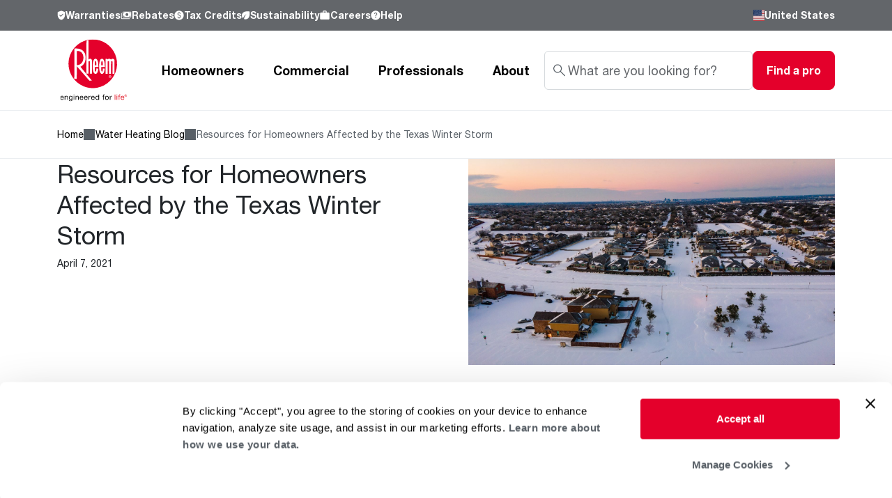

--- FILE ---
content_type: text/html; charset=UTF-8
request_url: https://www.rheem.com/water-heating/articles/resources-for-homeowners-affected-by-the-texas-storm/
body_size: 22334
content:
<div class="d-print-none">
    <!DOCTYPE html>
<html lang="en-US" prefix="og: https://ogp.me/ns#">
<head>
<meta charset="UTF-8">
<meta name="viewport" content="width=device-width, initial-scale=1.0">
<link rel="preconnect" href="https://fonts.gstatic.com" crossorigin>
<link rel="preconnect" href="https://fonts.googleapis.com">
<!-- Preconnect to CDN for hero image -->
<link rel="preconnect" href="https://files.rheem.com" crossorigin>
<link rel="dns-prefetch" href="https://files.rheem.com">
<!-- Preload location icons sprite -->
<link rel="preload" as="image" href="/wp-content/themes/rheem-main/img/sprites/location-icons-sprite.svg" type="image/svg+xml">
<script type="text/javascript" data-cookieconsent="ignore">
	window.dataLayer = window.dataLayer || [];

	function gtag() {
		dataLayer.push(arguments);
	}

	gtag("consent", "default", {
		ad_personalization: "denied",
		ad_storage: "denied",
		ad_user_data: "denied",
		analytics_storage: "denied",
		functionality_storage: "denied",
		personalization_storage: "denied",
		security_storage: "granted",
		wait_for_update: 500,
	});
	gtag("set", "ads_data_redaction", true);
	</script>
<script type="text/javascript"
		id="Cookiebot"
		src="https://consent.cookiebot.com/uc.js"
		data-implementation="wp"
		data-cbid="5b81e197-a0da-47dc-92ab-544fc36e4b0c"
							data-blockingmode="auto"
	></script>
	<style>img:is([sizes="auto" i], [sizes^="auto," i]) { contain-intrinsic-size: 3000px 1500px }</style>
	
<!-- Search Engine Optimization by Rank Math - https://rankmath.com/ -->
<meta name="description" content="Our Customer Service Support Team at 866-720-2076 is ready to help homeowners with water heater issues caused by power outages and loss of water. Due to the"/>
<meta name="robots" content="follow, index, max-snippet:-1, max-video-preview:-1, max-image-preview:large"/>
<link rel="canonical" href="https://www.rheem.com/water-heating/articles/resources-for-homeowners-affected-by-the-texas-storm/" />
<meta property="og:locale" content="en_US" />
<meta property="og:type" content="article" />
<meta property="og:title" content="Resources for Homeowners Affected by the Texas Winter Storm - Rheem Manufacturing Company" />
<meta property="og:description" content="Our Customer Service Support Team at 866-720-2076 is ready to help homeowners with water heater issues caused by power outages and loss of water. Due to the" />
<meta property="og:url" content="https://www.rheem.com/water-heating/articles/resources-for-homeowners-affected-by-the-texas-storm/" />
<meta property="og:site_name" content="Rheem USA | Heating, Cooling &amp; Water Heating Solutions" />
<meta property="og:image" content="https://www.rheem.com/wp-content/uploads/sites/2/Homeowner_Resources.jpg" />
<meta property="og:image:secure_url" content="https://www.rheem.com/wp-content/uploads/sites/2/Homeowner_Resources.jpg" />
<meta property="og:image:width" content="1920" />
<meta property="og:image:height" content="1080" />
<meta property="og:image:alt" content="Overhead image of Texas after the storm" />
<meta property="og:image:type" content="image/jpeg" />
<meta name="twitter:card" content="summary_large_image" />
<meta name="twitter:title" content="Resources for Homeowners Affected by the Texas Winter Storm - Rheem Manufacturing Company" />
<meta name="twitter:description" content="Our Customer Service Support Team at 866-720-2076 is ready to help homeowners with water heater issues caused by power outages and loss of water. Due to the" />
<meta name="twitter:image" content="https://www.rheem.com/wp-content/uploads/sites/2/Homeowner_Resources.jpg" />
<script type="application/ld+json" class="rank-math-schema">{"@context":"https://schema.org","@graph":[{"@type":"BreadcrumbList","@id":"https://www.rheem.com/water-heating/articles/resources-for-homeowners-affected-by-the-texas-storm/#breadcrumb","itemListElement":[{"@type":"ListItem","position":"1","item":{"@id":"https://www.rheem.com","name":"Home"}},{"@type":"ListItem","position":"2","item":{"@id":"https://www.rheem.com/water-heating/articles/","name":"Water Heating Blog"}},{"@type":"ListItem","position":"3","item":{"@id":"https://www.rheem.com/water-heating/articles/resources-for-homeowners-affected-by-the-texas-storm/","name":"Resources for Homeowners Affected by the Texas Winter Storm"}}]}]}</script>
<!-- /Rank Math WordPress SEO plugin -->

<link rel='dns-prefetch' href='//cdnjs.cloudflare.com' />
<link rel='dns-prefetch' href='//cdn.jsdelivr.net' />
<link rel='dns-prefetch' href='//fonts.googleapis.com' />
<script type="text/javascript">
/* <![CDATA[ */
window._wpemojiSettings = {"baseUrl":"https:\/\/s.w.org\/images\/core\/emoji\/15.0.3\/72x72\/","ext":".png","svgUrl":"https:\/\/s.w.org\/images\/core\/emoji\/15.0.3\/svg\/","svgExt":".svg","source":{"concatemoji":"https:\/\/www.rheem.com\/wp-includes\/js\/wp-emoji-release.min.js?ver=6.7.4"}};
/*! This file is auto-generated */
!function(i,n){var o,s,e;function c(e){try{var t={supportTests:e,timestamp:(new Date).valueOf()};sessionStorage.setItem(o,JSON.stringify(t))}catch(e){}}function p(e,t,n){e.clearRect(0,0,e.canvas.width,e.canvas.height),e.fillText(t,0,0);var t=new Uint32Array(e.getImageData(0,0,e.canvas.width,e.canvas.height).data),r=(e.clearRect(0,0,e.canvas.width,e.canvas.height),e.fillText(n,0,0),new Uint32Array(e.getImageData(0,0,e.canvas.width,e.canvas.height).data));return t.every(function(e,t){return e===r[t]})}function u(e,t,n){switch(t){case"flag":return n(e,"\ud83c\udff3\ufe0f\u200d\u26a7\ufe0f","\ud83c\udff3\ufe0f\u200b\u26a7\ufe0f")?!1:!n(e,"\ud83c\uddfa\ud83c\uddf3","\ud83c\uddfa\u200b\ud83c\uddf3")&&!n(e,"\ud83c\udff4\udb40\udc67\udb40\udc62\udb40\udc65\udb40\udc6e\udb40\udc67\udb40\udc7f","\ud83c\udff4\u200b\udb40\udc67\u200b\udb40\udc62\u200b\udb40\udc65\u200b\udb40\udc6e\u200b\udb40\udc67\u200b\udb40\udc7f");case"emoji":return!n(e,"\ud83d\udc26\u200d\u2b1b","\ud83d\udc26\u200b\u2b1b")}return!1}function f(e,t,n){var r="undefined"!=typeof WorkerGlobalScope&&self instanceof WorkerGlobalScope?new OffscreenCanvas(300,150):i.createElement("canvas"),a=r.getContext("2d",{willReadFrequently:!0}),o=(a.textBaseline="top",a.font="600 32px Arial",{});return e.forEach(function(e){o[e]=t(a,e,n)}),o}function t(e){var t=i.createElement("script");t.src=e,t.defer=!0,i.head.appendChild(t)}"undefined"!=typeof Promise&&(o="wpEmojiSettingsSupports",s=["flag","emoji"],n.supports={everything:!0,everythingExceptFlag:!0},e=new Promise(function(e){i.addEventListener("DOMContentLoaded",e,{once:!0})}),new Promise(function(t){var n=function(){try{var e=JSON.parse(sessionStorage.getItem(o));if("object"==typeof e&&"number"==typeof e.timestamp&&(new Date).valueOf()<e.timestamp+604800&&"object"==typeof e.supportTests)return e.supportTests}catch(e){}return null}();if(!n){if("undefined"!=typeof Worker&&"undefined"!=typeof OffscreenCanvas&&"undefined"!=typeof URL&&URL.createObjectURL&&"undefined"!=typeof Blob)try{var e="postMessage("+f.toString()+"("+[JSON.stringify(s),u.toString(),p.toString()].join(",")+"));",r=new Blob([e],{type:"text/javascript"}),a=new Worker(URL.createObjectURL(r),{name:"wpTestEmojiSupports"});return void(a.onmessage=function(e){c(n=e.data),a.terminate(),t(n)})}catch(e){}c(n=f(s,u,p))}t(n)}).then(function(e){for(var t in e)n.supports[t]=e[t],n.supports.everything=n.supports.everything&&n.supports[t],"flag"!==t&&(n.supports.everythingExceptFlag=n.supports.everythingExceptFlag&&n.supports[t]);n.supports.everythingExceptFlag=n.supports.everythingExceptFlag&&!n.supports.flag,n.DOMReady=!1,n.readyCallback=function(){n.DOMReady=!0}}).then(function(){return e}).then(function(){var e;n.supports.everything||(n.readyCallback(),(e=n.source||{}).concatemoji?t(e.concatemoji):e.wpemoji&&e.twemoji&&(t(e.twemoji),t(e.wpemoji)))}))}((window,document),window._wpemojiSettings);
/* ]]> */
</script>
<style id='wp-emoji-styles-inline-css' type='text/css'>

	img.wp-smiley, img.emoji {
		display: inline !important;
		border: none !important;
		box-shadow: none !important;
		height: 1em !important;
		width: 1em !important;
		margin: 0 0.07em !important;
		vertical-align: -0.1em !important;
		background: none !important;
		padding: 0 !important;
	}
</style>
<link rel='stylesheet' id='wp-block-library-css' href='https://www.rheem.com/wp-includes/css/dist/block-library/style.min.css?ver=6.7.4' type='text/css' media='all' />
<style id='rank-math-toc-block-style-inline-css' type='text/css'>
.wp-block-rank-math-toc-block nav ol{counter-reset:item}.wp-block-rank-math-toc-block nav ol li{display:block}.wp-block-rank-math-toc-block nav ol li:before{content:counters(item, ".") ". ";counter-increment:item}

</style>
<style id='rank-math-rich-snippet-style-inline-css' type='text/css'>
/*!
* Plugin:  Rank Math
* URL: https://rankmath.com/wordpress/plugin/seo-suite/
* Name:  rank-math-review-snippet.css
*/@-webkit-keyframes spin{0%{-webkit-transform:rotate(0deg)}100%{-webkit-transform:rotate(-360deg)}}@keyframes spin{0%{-webkit-transform:rotate(0deg)}100%{-webkit-transform:rotate(-360deg)}}@keyframes bounce{from{-webkit-transform:translateY(0px);transform:translateY(0px)}to{-webkit-transform:translateY(-5px);transform:translateY(-5px)}}@-webkit-keyframes bounce{from{-webkit-transform:translateY(0px);transform:translateY(0px)}to{-webkit-transform:translateY(-5px);transform:translateY(-5px)}}@-webkit-keyframes loading{0%{background-size:20% 50% ,20% 50% ,20% 50%}20%{background-size:20% 20% ,20% 50% ,20% 50%}40%{background-size:20% 100%,20% 20% ,20% 50%}60%{background-size:20% 50% ,20% 100%,20% 20%}80%{background-size:20% 50% ,20% 50% ,20% 100%}100%{background-size:20% 50% ,20% 50% ,20% 50%}}@keyframes loading{0%{background-size:20% 50% ,20% 50% ,20% 50%}20%{background-size:20% 20% ,20% 50% ,20% 50%}40%{background-size:20% 100%,20% 20% ,20% 50%}60%{background-size:20% 50% ,20% 100%,20% 20%}80%{background-size:20% 50% ,20% 50% ,20% 100%}100%{background-size:20% 50% ,20% 50% ,20% 50%}}:root{--rankmath-wp-adminbar-height: 0}#rank-math-rich-snippet-wrapper{overflow:hidden}#rank-math-rich-snippet-wrapper h5.rank-math-title{display:block;font-size:18px;line-height:1.4}#rank-math-rich-snippet-wrapper .rank-math-review-image{float:right;max-width:40%;margin-left:15px}#rank-math-rich-snippet-wrapper .rank-math-review-data{margin-bottom:15px}#rank-math-rich-snippet-wrapper .rank-math-total-wrapper{width:100%;padding:0 0 20px 0;float:left;clear:both;position:relative;-webkit-box-sizing:border-box;box-sizing:border-box}#rank-math-rich-snippet-wrapper .rank-math-total-wrapper .rank-math-total{border:0;display:block;margin:0;width:auto;float:left;text-align:left;padding:0;font-size:24px;line-height:1;font-weight:700;-webkit-box-sizing:border-box;box-sizing:border-box;overflow:hidden}#rank-math-rich-snippet-wrapper .rank-math-total-wrapper .rank-math-review-star{float:left;margin-left:15px;margin-top:5px;position:relative;z-index:99;line-height:1}#rank-math-rich-snippet-wrapper .rank-math-total-wrapper .rank-math-review-star .rank-math-review-result-wrapper{display:inline-block;white-space:nowrap;position:relative;color:#e7e7e7}#rank-math-rich-snippet-wrapper .rank-math-total-wrapper .rank-math-review-star .rank-math-review-result-wrapper .rank-math-review-result{position:absolute;top:0;left:0;overflow:hidden;white-space:nowrap;color:#ffbe01}#rank-math-rich-snippet-wrapper .rank-math-total-wrapper .rank-math-review-star .rank-math-review-result-wrapper i{font-size:18px;-webkit-text-stroke-width:1px;font-style:normal;padding:0 2px;line-height:inherit}#rank-math-rich-snippet-wrapper .rank-math-total-wrapper .rank-math-review-star .rank-math-review-result-wrapper i:before{content:"\2605"}body.rtl #rank-math-rich-snippet-wrapper .rank-math-review-image{float:left;margin-left:0;margin-right:15px}body.rtl #rank-math-rich-snippet-wrapper .rank-math-total-wrapper .rank-math-total{float:right}body.rtl #rank-math-rich-snippet-wrapper .rank-math-total-wrapper .rank-math-review-star{float:right;margin-left:0;margin-right:15px}body.rtl #rank-math-rich-snippet-wrapper .rank-math-total-wrapper .rank-math-review-star .rank-math-review-result{left:auto;right:0}@media screen and (max-width: 480px){#rank-math-rich-snippet-wrapper .rank-math-review-image{display:block;max-width:100%;width:100%;text-align:center;margin-right:0}#rank-math-rich-snippet-wrapper .rank-math-review-data{clear:both}}.clear{clear:both}

</style>
<style id='classic-theme-styles-inline-css' type='text/css'>
/*! This file is auto-generated */
.wp-block-button__link{color:#fff;background-color:#32373c;border-radius:9999px;box-shadow:none;text-decoration:none;padding:calc(.667em + 2px) calc(1.333em + 2px);font-size:1.125em}.wp-block-file__button{background:#32373c;color:#fff;text-decoration:none}
</style>
<style id='global-styles-inline-css' type='text/css'>
:root{--wp--preset--aspect-ratio--square: 1;--wp--preset--aspect-ratio--4-3: 4/3;--wp--preset--aspect-ratio--3-4: 3/4;--wp--preset--aspect-ratio--3-2: 3/2;--wp--preset--aspect-ratio--2-3: 2/3;--wp--preset--aspect-ratio--16-9: 16/9;--wp--preset--aspect-ratio--9-16: 9/16;--wp--preset--color--black: #000000;--wp--preset--color--cyan-bluish-gray: #abb8c3;--wp--preset--color--white: #ffffff;--wp--preset--color--pale-pink: #f78da7;--wp--preset--color--vivid-red: #cf2e2e;--wp--preset--color--luminous-vivid-orange: #ff6900;--wp--preset--color--luminous-vivid-amber: #fcb900;--wp--preset--color--light-green-cyan: #7bdcb5;--wp--preset--color--vivid-green-cyan: #00d084;--wp--preset--color--pale-cyan-blue: #8ed1fc;--wp--preset--color--vivid-cyan-blue: #0693e3;--wp--preset--color--vivid-purple: #9b51e0;--wp--preset--gradient--vivid-cyan-blue-to-vivid-purple: linear-gradient(135deg,rgba(6,147,227,1) 0%,rgb(155,81,224) 100%);--wp--preset--gradient--light-green-cyan-to-vivid-green-cyan: linear-gradient(135deg,rgb(122,220,180) 0%,rgb(0,208,130) 100%);--wp--preset--gradient--luminous-vivid-amber-to-luminous-vivid-orange: linear-gradient(135deg,rgba(252,185,0,1) 0%,rgba(255,105,0,1) 100%);--wp--preset--gradient--luminous-vivid-orange-to-vivid-red: linear-gradient(135deg,rgba(255,105,0,1) 0%,rgb(207,46,46) 100%);--wp--preset--gradient--very-light-gray-to-cyan-bluish-gray: linear-gradient(135deg,rgb(238,238,238) 0%,rgb(169,184,195) 100%);--wp--preset--gradient--cool-to-warm-spectrum: linear-gradient(135deg,rgb(74,234,220) 0%,rgb(151,120,209) 20%,rgb(207,42,186) 40%,rgb(238,44,130) 60%,rgb(251,105,98) 80%,rgb(254,248,76) 100%);--wp--preset--gradient--blush-light-purple: linear-gradient(135deg,rgb(255,206,236) 0%,rgb(152,150,240) 100%);--wp--preset--gradient--blush-bordeaux: linear-gradient(135deg,rgb(254,205,165) 0%,rgb(254,45,45) 50%,rgb(107,0,62) 100%);--wp--preset--gradient--luminous-dusk: linear-gradient(135deg,rgb(255,203,112) 0%,rgb(199,81,192) 50%,rgb(65,88,208) 100%);--wp--preset--gradient--pale-ocean: linear-gradient(135deg,rgb(255,245,203) 0%,rgb(182,227,212) 50%,rgb(51,167,181) 100%);--wp--preset--gradient--electric-grass: linear-gradient(135deg,rgb(202,248,128) 0%,rgb(113,206,126) 100%);--wp--preset--gradient--midnight: linear-gradient(135deg,rgb(2,3,129) 0%,rgb(40,116,252) 100%);--wp--preset--font-size--small: 13px;--wp--preset--font-size--medium: 20px;--wp--preset--font-size--large: 36px;--wp--preset--font-size--x-large: 42px;--wp--preset--spacing--20: 0.44rem;--wp--preset--spacing--30: 0.67rem;--wp--preset--spacing--40: 1rem;--wp--preset--spacing--50: 1.5rem;--wp--preset--spacing--60: 2.25rem;--wp--preset--spacing--70: 3.38rem;--wp--preset--spacing--80: 5.06rem;--wp--preset--shadow--natural: 6px 6px 9px rgba(0, 0, 0, 0.2);--wp--preset--shadow--deep: 12px 12px 50px rgba(0, 0, 0, 0.4);--wp--preset--shadow--sharp: 6px 6px 0px rgba(0, 0, 0, 0.2);--wp--preset--shadow--outlined: 6px 6px 0px -3px rgba(255, 255, 255, 1), 6px 6px rgba(0, 0, 0, 1);--wp--preset--shadow--crisp: 6px 6px 0px rgba(0, 0, 0, 1);}:where(.is-layout-flex){gap: 0.5em;}:where(.is-layout-grid){gap: 0.5em;}body .is-layout-flex{display: flex;}.is-layout-flex{flex-wrap: wrap;align-items: center;}.is-layout-flex > :is(*, div){margin: 0;}body .is-layout-grid{display: grid;}.is-layout-grid > :is(*, div){margin: 0;}:where(.wp-block-columns.is-layout-flex){gap: 2em;}:where(.wp-block-columns.is-layout-grid){gap: 2em;}:where(.wp-block-post-template.is-layout-flex){gap: 1.25em;}:where(.wp-block-post-template.is-layout-grid){gap: 1.25em;}.has-black-color{color: var(--wp--preset--color--black) !important;}.has-cyan-bluish-gray-color{color: var(--wp--preset--color--cyan-bluish-gray) !important;}.has-white-color{color: var(--wp--preset--color--white) !important;}.has-pale-pink-color{color: var(--wp--preset--color--pale-pink) !important;}.has-vivid-red-color{color: var(--wp--preset--color--vivid-red) !important;}.has-luminous-vivid-orange-color{color: var(--wp--preset--color--luminous-vivid-orange) !important;}.has-luminous-vivid-amber-color{color: var(--wp--preset--color--luminous-vivid-amber) !important;}.has-light-green-cyan-color{color: var(--wp--preset--color--light-green-cyan) !important;}.has-vivid-green-cyan-color{color: var(--wp--preset--color--vivid-green-cyan) !important;}.has-pale-cyan-blue-color{color: var(--wp--preset--color--pale-cyan-blue) !important;}.has-vivid-cyan-blue-color{color: var(--wp--preset--color--vivid-cyan-blue) !important;}.has-vivid-purple-color{color: var(--wp--preset--color--vivid-purple) !important;}.has-black-background-color{background-color: var(--wp--preset--color--black) !important;}.has-cyan-bluish-gray-background-color{background-color: var(--wp--preset--color--cyan-bluish-gray) !important;}.has-white-background-color{background-color: var(--wp--preset--color--white) !important;}.has-pale-pink-background-color{background-color: var(--wp--preset--color--pale-pink) !important;}.has-vivid-red-background-color{background-color: var(--wp--preset--color--vivid-red) !important;}.has-luminous-vivid-orange-background-color{background-color: var(--wp--preset--color--luminous-vivid-orange) !important;}.has-luminous-vivid-amber-background-color{background-color: var(--wp--preset--color--luminous-vivid-amber) !important;}.has-light-green-cyan-background-color{background-color: var(--wp--preset--color--light-green-cyan) !important;}.has-vivid-green-cyan-background-color{background-color: var(--wp--preset--color--vivid-green-cyan) !important;}.has-pale-cyan-blue-background-color{background-color: var(--wp--preset--color--pale-cyan-blue) !important;}.has-vivid-cyan-blue-background-color{background-color: var(--wp--preset--color--vivid-cyan-blue) !important;}.has-vivid-purple-background-color{background-color: var(--wp--preset--color--vivid-purple) !important;}.has-black-border-color{border-color: var(--wp--preset--color--black) !important;}.has-cyan-bluish-gray-border-color{border-color: var(--wp--preset--color--cyan-bluish-gray) !important;}.has-white-border-color{border-color: var(--wp--preset--color--white) !important;}.has-pale-pink-border-color{border-color: var(--wp--preset--color--pale-pink) !important;}.has-vivid-red-border-color{border-color: var(--wp--preset--color--vivid-red) !important;}.has-luminous-vivid-orange-border-color{border-color: var(--wp--preset--color--luminous-vivid-orange) !important;}.has-luminous-vivid-amber-border-color{border-color: var(--wp--preset--color--luminous-vivid-amber) !important;}.has-light-green-cyan-border-color{border-color: var(--wp--preset--color--light-green-cyan) !important;}.has-vivid-green-cyan-border-color{border-color: var(--wp--preset--color--vivid-green-cyan) !important;}.has-pale-cyan-blue-border-color{border-color: var(--wp--preset--color--pale-cyan-blue) !important;}.has-vivid-cyan-blue-border-color{border-color: var(--wp--preset--color--vivid-cyan-blue) !important;}.has-vivid-purple-border-color{border-color: var(--wp--preset--color--vivid-purple) !important;}.has-vivid-cyan-blue-to-vivid-purple-gradient-background{background: var(--wp--preset--gradient--vivid-cyan-blue-to-vivid-purple) !important;}.has-light-green-cyan-to-vivid-green-cyan-gradient-background{background: var(--wp--preset--gradient--light-green-cyan-to-vivid-green-cyan) !important;}.has-luminous-vivid-amber-to-luminous-vivid-orange-gradient-background{background: var(--wp--preset--gradient--luminous-vivid-amber-to-luminous-vivid-orange) !important;}.has-luminous-vivid-orange-to-vivid-red-gradient-background{background: var(--wp--preset--gradient--luminous-vivid-orange-to-vivid-red) !important;}.has-very-light-gray-to-cyan-bluish-gray-gradient-background{background: var(--wp--preset--gradient--very-light-gray-to-cyan-bluish-gray) !important;}.has-cool-to-warm-spectrum-gradient-background{background: var(--wp--preset--gradient--cool-to-warm-spectrum) !important;}.has-blush-light-purple-gradient-background{background: var(--wp--preset--gradient--blush-light-purple) !important;}.has-blush-bordeaux-gradient-background{background: var(--wp--preset--gradient--blush-bordeaux) !important;}.has-luminous-dusk-gradient-background{background: var(--wp--preset--gradient--luminous-dusk) !important;}.has-pale-ocean-gradient-background{background: var(--wp--preset--gradient--pale-ocean) !important;}.has-electric-grass-gradient-background{background: var(--wp--preset--gradient--electric-grass) !important;}.has-midnight-gradient-background{background: var(--wp--preset--gradient--midnight) !important;}.has-small-font-size{font-size: var(--wp--preset--font-size--small) !important;}.has-medium-font-size{font-size: var(--wp--preset--font-size--medium) !important;}.has-large-font-size{font-size: var(--wp--preset--font-size--large) !important;}.has-x-large-font-size{font-size: var(--wp--preset--font-size--x-large) !important;}
:where(.wp-block-post-template.is-layout-flex){gap: 1.25em;}:where(.wp-block-post-template.is-layout-grid){gap: 1.25em;}
:where(.wp-block-columns.is-layout-flex){gap: 2em;}:where(.wp-block-columns.is-layout-grid){gap: 2em;}
:root :where(.wp-block-pullquote){font-size: 1.5em;line-height: 1.6;}
</style>
<link rel='stylesheet' id='contact-form-7-css' href='/wp-content/plugins/contact-form-7/includes/css/styles.css?ver=5.9.8' type='text/css' media='all' />
<link rel='stylesheet' id='app_service_email-css' href='/wp-content/plugins/app_service_email/public/css/app_service_email-public.css?ver=1.0.0' type='text/css' media='all' />
<link rel='stylesheet' id='cf7cf-style-css' href='/wp-content/plugins/cf7-conditional-fields/style.css?ver=2.4.7' type='text/css' media='all' />
<link rel="preload" as="style" href="https://fonts.googleapis.com/css2?family=Rock+Salt&#038;display=swap">
<link rel="stylesheet" href="https://fonts.googleapis.com/css2?family=Rock+Salt&#038;display=swap" media="print" onload="this.media='all'">
<noscript><link rel="stylesheet" href="https://fonts.googleapis.com/css2?family=Rock+Salt&#038;display=swap"></noscript><link rel='stylesheet' id='common-css-css' href='/wp-content/themes/rheem-main/css/common.css?ver=1.0.0' type='text/css' media='all' />
<link rel='stylesheet' id='main-css-css' href='/wp-content/themes/rheem-main/css/main.css?ver=1.0.0' type='text/css' media='all' />
<link rel='stylesheet' id='fancybox-css-css' href='https://cdnjs.cloudflare.com/ajax/libs/fancybox/3.5.7/jquery.fancybox.min.css?ver=6.7.4' type='text/css' media='all' />
<link rel='stylesheet' id='tom-select-css-css' href='https://cdn.jsdelivr.net/npm/tom-select@2/dist/css/tom-select.bootstrap5.min.css?ver=6.7.4' type='text/css' media='all' />
<script data-cookieconsent="necessary" type="text/javascript" src="https://www.rheem.com/wp-includes/js/jquery/jquery.min.js?ver=3.7.1" id="jquery-core-js"></script>
<script data-cookieconsent="necessary" type="text/javascript" src="https://www.rheem.com/wp-includes/js/jquery/jquery-migrate.min.js?ver=3.4.1" id="jquery-migrate-js"></script>
<script data-cookieconsent="necessary" type="text/javascript" src="/wp-content/plugins/app_service_email/public/js/app_service_email-public.js?ver=1.0.0" id="app_service_email-js"></script>
<script data-cookieconsent="necessary" type="text/javascript" src="https://cdnjs.cloudflare.com/ajax/libs/fancybox/3.5.7/jquery.fancybox.min.js?ver=6.7.4" id="fancybox-js-js"></script>
<script data-cookieconsent="necessary" type="text/javascript" src="https://cdn.jsdelivr.net/npm/tom-select@2/dist/js/tom-select.complete.min.js?ver=6.7.4" id="tom-select-js-js"></script>
<link rel="https://api.w.org/" href="https://www.rheem.com/wp-json/" /><link rel="EditURI" type="application/rsd+xml" title="RSD" href="https://www.rheem.com/xmlrpc.php?rsd" />
<meta name="generator" content="WordPress 6.7.4" />
<link rel='shortlink' href='https://www.rheem.com/?p=18855' />
<link rel="alternate" title="oEmbed (JSON)" type="application/json+oembed" href="https://www.rheem.com/wp-json/oembed/1.0/embed?url=https%3A%2F%2Fwww.rheem.com%2Fwater-heating%2Farticles%2Fresources-for-homeowners-affected-by-the-texas-storm%2F" />
<link rel="alternate" title="oEmbed (XML)" type="text/xml+oembed" href="https://www.rheem.com/wp-json/oembed/1.0/embed?url=https%3A%2F%2Fwww.rheem.com%2Fwater-heating%2Farticles%2Fresources-for-homeowners-affected-by-the-texas-storm%2F&#038;format=xml" />
		<script>
			document.documentElement.className = document.documentElement.className.replace('no-js', 'js');
		</script>
				<style>
			.no-js img.lazyload {
				display: none;
			}

			figure.wp-block-image img.lazyloading {
				min-width: 150px;
			}

						.lazyload, .lazyloading {
				opacity: 0;
			}

			.lazyloaded {
				opacity: 1;
				transition: opacity 400ms;
				transition-delay: 0ms;
			}

					</style>
		<meta name="generator" content="Elementor 3.25.3; features: e_font_icon_svg, additional_custom_breakpoints, e_optimized_control_loading, e_element_cache; settings: css_print_method-internal, google_font-enabled, font_display-auto">
			<style>
				.e-con.e-parent:nth-of-type(n+4):not(.e-lazyloaded):not(.e-no-lazyload),
				.e-con.e-parent:nth-of-type(n+4):not(.e-lazyloaded):not(.e-no-lazyload) * {
					background-image: none !important;
				}
				@media screen and (max-height: 1024px) {
					.e-con.e-parent:nth-of-type(n+3):not(.e-lazyloaded):not(.e-no-lazyload),
					.e-con.e-parent:nth-of-type(n+3):not(.e-lazyloaded):not(.e-no-lazyload) * {
						background-image: none !important;
					}
				}
				@media screen and (max-height: 640px) {
					.e-con.e-parent:nth-of-type(n+2):not(.e-lazyloaded):not(.e-no-lazyload),
					.e-con.e-parent:nth-of-type(n+2):not(.e-lazyloaded):not(.e-no-lazyload) * {
						background-image: none !important;
					}
				}
			</style>
			<link rel="icon" href="/wp-content/uploads/sites/2/cropped-rheem-512x512-1-32x32.png" sizes="32x32" />
<link rel="icon" href="/wp-content/uploads/sites/2/cropped-rheem-512x512-1-192x192.png" sizes="192x192" />
<link rel="apple-touch-icon" href="/wp-content/uploads/sites/2/cropped-rheem-512x512-1-180x180.png" />
<meta name="msapplication-TileImage" content="/wp-content/uploads/sites/2/cropped-rheem-512x512-1-270x270.png" />
		<style type="text/css" id="wp-custom-css">
			#CybotCookiebotDialogBodyEdgeMoreDetails,
#CybotCookiebotDialogBodyContentTitle,
#CybotCookiebotDialogPoweredbyCybot {
    display: none !important;
}		</style>
		<title>Resources for Homeowners Affected by the Texas Winter Storm - Rheem Manufacturing Company</title>
<!-- Google Tag Manager -->
<script>(function(w,d,s,l,i){w[l]=w[l]||[];w[l].push({'gtm.start':
new Date().getTime(),event:'gtm.js'});var f=d.getElementsByTagName(s)[0],
j=d.createElement(s),dl=l!='dataLayer'?'&l='+l:'';j.async=true;j.src=
'https://www.googletagmanager.com/gtm.js?id='+i+dl;f.parentNode.insertBefore(j,f);
})(window,document,'script','dataLayer','GTM-P5SKMZ7N');</script>
<!-- End Google Tag Manager -->
</head>
<body>
<!-- Google Tag Manager (noscript) -->
<noscript><iframe src="https://www.googletagmanager.com/ns.html?id=GTM-P5SKMZ7N"
height="0" width="0" style="display:none;visibility:hidden"></iframe></noscript>
<!-- End Google Tag Manager (noscript) -->
<div class="rmc-header-navigation d-flex flex-column">
        <div class="rmc-header-navigation__top d-none d-md-block">
    <div class="rmc-container rmc-py-lg">
        <div class="row align-items-center justify-content-between">
            <div class="col-auto rmc-header-navigation__top-menu">
                <ul class="d-flex rmc-gap-xl rmc-scrollbar align-items-center">
                    <li>
    <a href="https://www.rheem.com/warranties/"
       class="rmc-ty-text-sm fw-bold d-flex align-items-center rmc-gap-xs">
                    <img alt="" data-src="https://files.rheem.com/blobazrheem/wp-content/uploads/sites/2/ico-warranty.svg" src="[data-uri]" class="lazyload" /><noscript><img alt="" src="https://files.rheem.com/blobazrheem/wp-content/uploads/sites/2/ico-warranty.svg" /></noscript>
                Warranties    </a>
</li><li>
    <a href="https://www.rheem.com/rebate-center/"
       class="rmc-ty-text-sm fw-bold d-flex align-items-center rmc-gap-xs">
                    <img alt="" data-src="https://files.rheem.com/blobazrheem/wp-content/uploads/sites/2/ico-rebates.svg" src="[data-uri]" class="lazyload" /><noscript><img alt="" src="https://files.rheem.com/blobazrheem/wp-content/uploads/sites/2/ico-rebates.svg" /></noscript>
                Rebates    </a>
</li><li>
    <a href="https://www.rheem.com/federal-incentives/"
       class="rmc-ty-text-sm fw-bold d-flex align-items-center rmc-gap-xs">
                    <img alt="" data-src="https://files.rheem.com/blobazrheem/wp-content/uploads/sites/2/ico-tax-credits.svg" src="[data-uri]" class="lazyload" /><noscript><img alt="" src="https://files.rheem.com/blobazrheem/wp-content/uploads/sites/2/ico-tax-credits.svg" /></noscript>
                Tax Credits    </a>
</li><li>
    <a href="https://www.rheem.com/about/sustainability/"
       class="rmc-ty-text-sm fw-bold d-flex align-items-center rmc-gap-xs">
                    <img alt="" data-src="https://files.rheem.com/blobazrheem/wp-content/uploads/sites/2/ico-sustainability.svg" src="[data-uri]" class="lazyload" /><noscript><img alt="" src="https://files.rheem.com/blobazrheem/wp-content/uploads/sites/2/ico-sustainability.svg" /></noscript>
                Sustainability    </a>
</li><li>
    <a href="https://www.rheem.com/about/careers/"
       class="rmc-ty-text-sm fw-bold d-flex align-items-center rmc-gap-xs">
                    <img alt="" data-src="https://files.rheem.com/blobazrheem/wp-content/uploads/sites/2/ico-careers.svg" src="[data-uri]" class="lazyload" /><noscript><img alt="" src="https://files.rheem.com/blobazrheem/wp-content/uploads/sites/2/ico-careers.svg" /></noscript>
                Careers    </a>
</li><li>
    <a href="https://www.rheem.com/help-and-support/"
       class="rmc-ty-text-sm fw-bold d-flex align-items-center rmc-gap-xs">
                    <img alt="" data-src="https://files.rheem.com/blobazrheem/wp-content/uploads/sites/2/ico-help.svg" src="[data-uri]" class="lazyload" /><noscript><img alt="" src="https://files.rheem.com/blobazrheem/wp-content/uploads/sites/2/ico-help.svg" /></noscript>
                Help    </a>
</li>                </ul>
            </div>
            <div class="rmc-header-navigation__top-right col-auto d-none d-md-block">
                <div class="d-flex justify-content-between rmc-gap-2xl">
                                        <div class="rmc-header-navigation__top-location d-flex align-items-center rmc-gap-xs" id="countrySelector">
                        <svg class="rmc-icon-location-us rmc-location-icon--md">
                            <use href="/wp-content/themes/rheem-main/img/sprites/location-icons-sprite.svg#location-us"></use>
                        </svg>
                        <span class="rmc-ty-text-sm fw-bold">United States</span>
                    </div>
                </div>
            </div>
        </div>
    </div>
</div>    <div id="mainMenu" class="rmc-header-navigation__main order-1 order-md-2">
    <div class="rmc-container rmc-py-md rmc-py-md-lg">
        <div class="d-flex align-items-center flex-nowrap justify-content-between">
            <div class="rmc-pr-2xl rmc-pr-md-3xl">
                <a class="d-block d-md-none" href="/">
                    <img data-src="https://files.rheem.com/blobazrheem/wp-content/uploads/sites/2/logo-small.svg" alt="Rheem" width="60" height="40"  loading="eager" src="[data-uri]" class="lazyload" style="--smush-placeholder-width: 60px; --smush-placeholder-aspect-ratio: 60/40;" /><noscript><img src="https://files.rheem.com/blobazrheem/wp-content/uploads/sites/2/logo-small.svg" alt="Rheem" width="60" height="40"  loading="eager" /></noscript>
                </a>
                <a class="d-none d-md-inline" href="/">
                    <img data-src="https://files.rheem.com/blobazrheem/wp-content/uploads/sites/2/logo.svg" alt="Rheem" width="105" height="90"  loading="eager" src="[data-uri]" class="lazyload" style="--smush-placeholder-width: 105px; --smush-placeholder-aspect-ratio: 105/90;" /><noscript><img src="https://files.rheem.com/blobazrheem/wp-content/uploads/sites/2/logo.svg" alt="Rheem" width="105" height="90"  loading="eager" /></noscript>
                </a>
            </div>
            <div class="rmc-header-navigation__main-menu__right rmc-scrollbar d-flex align-items-center justify-content-end justify-content-md-between flex-nowrap rmc-gap-2xl">
                <div class="rmc-header-navigation__main-menu rmc-scrollbar rmc-pl-none d-none d-md-block">
                    <ul class="d-flex">
                        <li>
    <a href="#"
       data-id="1"
       data-menu="Homeowners"
       class="rmc-header-navigation__main-menu-item menu-item rmc-ty-text-lg fw-bold rmc-px-md rmc-py-md rmc-px-lg-xl rmc-py-lg-lg rmc-mx-none rmc-mx-md-xs">
        Homeowners    </a>
</li><li>
    <a href="#"
       data-id="2"
       data-menu="Commercial"
       class="rmc-header-navigation__main-menu-item menu-item rmc-ty-text-lg fw-bold rmc-px-md rmc-py-md rmc-px-lg-xl rmc-py-lg-lg rmc-mx-none rmc-mx-md-xs">
        Commercial    </a>
</li><li>
    <a href="#"
       data-id="3"
       data-menu="Professionals"
       class="rmc-header-navigation__main-menu-item menu-item rmc-ty-text-lg fw-bold rmc-px-md rmc-py-md rmc-px-lg-xl rmc-py-lg-lg rmc-mx-none rmc-mx-md-xs">
        Professionals    </a>
</li><li>
    <a href="#"
       data-id="4"
       data-menu="About"
       class="rmc-header-navigation__main-menu-item menu-item rmc-ty-text-lg fw-bold rmc-px-md rmc-py-md rmc-px-lg-xl rmc-py-lg-lg rmc-mx-none rmc-mx-md-xs">
        About    </a>
</li>                    </ul>
                </div>
                <div id="searchField" class="rmc-header-navigation__main-search col">
                                            <?xml encoding="UTF-8"><link rel="stylesheet" type="text/css" href="/vike/assets/static/RmcImageAsync.CFVePqdX.css"><link rel="stylesheet" type="text/css" href="/vike/assets/static/components_ui_RmcAccordion_RmcAccordionItem-6ef8d972.BzOPd-Ob.css"><link rel="stylesheet" type="text/css" href="/vike/assets/static/components_ui_RmcViewToggle_RmcViewToggle-c7a80705.C6g6Ygyp.css"><link rel="stylesheet" type="text/css" href="/vike/assets/static/RmcSpinner.BTjTZC8H.css"><link rel="stylesheet" type="text/css" href="/vike/assets/static/SearchField.Bb_Dm9hT.css"><link rel="stylesheet" type="text/css" href="/vike/assets/static/components_search_SearchField-6d7f0537.cUoSkSqN.css"><link rel="stylesheet" type="text/css" href="/vike/assets/static/components_search_SearchField-9b405581.DD-wMu4G.css"><link rel="stylesheet" type="text/css" href="/vike/assets/static/search-client-input_pages_index_Page-17c5c70d.D-Y39LRS.css"><div class="app-wrapper"><div class="app"><!--[--><!--[--><!--[--><!--[--><!--]--><!----><!--]--><!--]--><!--]--></div></div><script id="vike_pageContext" type="application/json">{"pageProps":"!undefined","vueQueryState":"!undefined","clientHost":"www.rheem.com","gtLang":null,"abortReason":"!undefined","_urlRewrite":null,"_urlRedirect":"!undefined","abortStatusCode":"!undefined","_abortCall":"!undefined","_pageContextInitIsPassedToClient":true,"pageId":"/search-client-input/pages/index","routeParams":{},"data":"!undefined"}</script><script type="module" async>
import "/vike/assets/entries/renderer_client.l0sNRNKZ.js";
import "/vike/assets/entries/entry-server-routing.BShOFtS7.js";
</script><link rel="modulepreload" href="/vike/assets/entries/search-client-input_pages_index.DRqS0nuD.js" as="script" type="text/javascript"><link rel="modulepreload" href="/vike/assets/chunks/chunk-BlcsICvb.js" as="script" type="text/javascript" fetchpriority="low"><link rel="modulepreload" href="/vike/assets/chunks/chunk-CvwBIozb.js" as="script" type="text/javascript" fetchpriority="low"><link rel="modulepreload" href="/vike/assets/chunks/chunk-BvhZ-jLM.js" as="script" type="text/javascript" fetchpriority="low"><link rel="modulepreload" href="/vike/assets/chunks/chunk-NxWysF2O.js" as="script" type="text/javascript" fetchpriority="low"><link rel="modulepreload" href="/vike/assets/chunks/chunk-CMtt6ILf.js" as="script" type="text/javascript" fetchpriority="low"><link rel="modulepreload" href="/vike/assets/chunks/chunk-C1Er0H-m.js" as="script" type="text/javascript" fetchpriority="low"><link rel="modulepreload" href="/vike/assets/chunks/chunk-DZ7Ldtj2.js" as="script" type="text/javascript" fetchpriority="low"><link rel="modulepreload" href="/vike/assets/chunks/chunk-Cgs35vpx.js" as="script" type="text/javascript" fetchpriority="low"><link rel="modulepreload" href="/vike/assets/chunks/chunk-BjjWhNsm.js" as="script" type="text/javascript" fetchpriority="low"><link rel="modulepreload" href="/vike/assets/chunks/chunk-CBbK07fF.js" as="script" type="text/javascript" fetchpriority="low"><link rel="modulepreload" href="/vike/assets/chunks/chunk-BNEYk_kI.js" as="script" type="text/javascript" fetchpriority="low"><link rel="modulepreload" href="/vike/assets/chunks/chunk-Cpe_1V5y.js" as="script" type="text/javascript" fetchpriority="low"><link rel="modulepreload" href="/vike/assets/chunks/chunk-C1v0M5Sv.js" as="script" type="text/javascript" fetchpriority="low"><link rel="modulepreload" href="/vike/assets/chunks/chunk-Bdlm6JuS.js" as="script" type="text/javascript" fetchpriority="low"><link rel="modulepreload" href="/vike/assets/chunks/chunk-MwLkPwBy.js" as="script" type="text/javascript" fetchpriority="low"><link rel="modulepreload" href="/vike/assets/chunks/chunk-B6NIIb83.js" as="script" type="text/javascript" fetchpriority="low"><link rel="modulepreload" href="/vike/assets/chunks/chunk-CvyKfB2E.js" as="script" type="text/javascript" fetchpriority="low"><link rel="modulepreload" href="/vike/assets/chunks/chunk-CJPpWNJE.js" as="script" type="text/javascript" fetchpriority="low"><link rel="modulepreload" href="/vike/assets/chunks/chunk-CltusF61.js" as="script" type="text/javascript" fetchpriority="low"><link rel="modulepreload" href="/vike/assets/chunks/chunk-BvVzsV-Z.js" as="script" type="text/javascript" fetchpriority="low"><link rel="modulepreload" href="/vike/assets/chunks/chunk-DL0QHSjX.js" as="script" type="text/javascript" fetchpriority="low"><link rel="modulepreload" href="/vike/assets/chunks/chunk-Bwfoo0f5.js" as="script" type="text/javascript" fetchpriority="low"><link rel="modulepreload" href="/vike/assets/chunks/chunk-BIFtY60k.js" as="script" type="text/javascript" fetchpriority="low"><link rel="modulepreload" href="/vike/assets/chunks/chunk-E934AwoQ.js" as="script" type="text/javascript" fetchpriority="low"><link rel="modulepreload" href="/vike/assets/chunks/chunk-DWM6NwpW.js" as="script" type="text/javascript" fetchpriority="low"><link rel="modulepreload" href="/vike/assets/chunks/chunk-z0O4YBfi.js" as="script" type="text/javascript" fetchpriority="low"><link rel="modulepreload" href="/vike/assets/chunks/chunk-B912Erns.js" as="script" type="text/javascript" fetchpriority="low"><link rel="modulepreload" href="/vike/assets/chunks/chunk-Ct33ezb_.js" as="script" type="text/javascript" fetchpriority="low"><link rel="modulepreload" href="/vike/assets/chunks/chunk-DFtYbFBk.js" as="script" type="text/javascript" fetchpriority="low"><link rel="modulepreload" href="/vike/assets/chunks/chunk-BTdUhe5r.js" as="script" type="text/javascript" fetchpriority="low">
                                    </div>
                <div class="col-auto d-none d-lg-block">
                    <a class="rmc-btn rmc-btn-primary rmc-btn-lg" href="/find-a-pro/" dat-ga-id="header-find-a-pro-btn">
                        <span class="rmc-button-text">Find a pro</span>
                    </a>
                </div>
                <div id="searchBtn" class="d-block d-lg-none col-auto">
                    <img alt="svg-icon" data-src="https://files.rheem.com/blobazrheem/wp-content/uploads/sites/2/search-black.svg" src="[data-uri]" class="lazyload" /><noscript><img alt="svg-icon" src="https://files.rheem.com/blobazrheem/wp-content/uploads/sites/2/search-black.svg" /></noscript>
                </div>
                <div id="burgerBtn" class="rmc-header-navigation__main-burger d-block d-md-none col-auto">
                    <img alt="svg-icon" data-src="https://files.rheem.com/blobazrheem/wp-content/uploads/sites/2/full-burger.svg" src="[data-uri]" class="lazyload"><noscript><img alt="svg-icon" src="https://files.rheem.com/blobazrheem/wp-content/uploads/sites/2/full-burger.svg"></noscript>
                </div>
            </div>
        </div>
    </div>
</div>
    <div class="rmc-header-navigation__sub-menu rmc-py-none rmc-py-md-4xl" data-parent-id="1">
    <div class="rmc-container">
        <div class="justify-content-start">
            <ul id="pills-tab" role="tablist" class="rmc-nav rmc-nav-solid rmc-nav-solid--badge rmc-mb-xl">
                <li class="rmc-nav-item" role="presentation">
                    <a
                            href="#"
                            data-bs-toggle="pill"
                            type="button"
                            role="tab"
                            aria-selected="true"
                            class="rmc-nav-link active"
                            id="pills-products-1-tab"
                            data-bs-target="#pills-products-1"
                            aria-controls="pills-products-1"
                    >
                        Products
                    </a>
                </li>
                <li class="rmc-nav-item" role="presentation">
                    <a
                            href="#"
                            data-bs-toggle="pill"
                            type="button"
                            role="tab"
                            aria-selected="true"
                            class="rmc-nav-link"
                            id="pills-resources-1-tab"
                            data-bs-target="#pills-resources-1"
                            aria-controls="pills-resources-1"
                    >
                        Resources
                    </a>
                </li>
            </ul>
        </div>
        <div class="tab-content" id="pills-tabContent">
            <div role="tabpanel" tabindex="0" class="tab-pane fade show active" id="pills-products-1" aria-labelledby="pills-products-1-tab">
                <div class="row rmc-pt-xl">
                    <div class="col-lg-4 col-sm-6">
    <div class="rmc-header-navigation__item-one rmc-mb-5xl">
        <div class="d-flex align-items-center rmc-gap-xl">
                            <img class="rmc-header-navigation__item-image lazyload" alt=""
                     data-src="https://files.rheem.com/blobazrheem/wp-content/uploads/sites/2/ico-menu-air-new.svg" src="[data-uri]"><noscript><img class="rmc-header-navigation__item-image lazyload" alt=""
                     data-src="https://files.rheem.com/blobazrheem/wp-content/uploads/sites/2/ico-menu-air-new.svg" src="[data-uri]"><noscript><img class="rmc-header-navigation__item-image lazyload" alt=""
                     data-src="https://files.rheem.com/blobazrheem/wp-content/uploads/sites/2/ico-menu-air-new.svg" src="[data-uri]"><noscript><img class="rmc-header-navigation__item-image lazyload" alt=""
                     data-src="https://files.rheem.com/blobazrheem/wp-content/uploads/sites/2/ico-menu-air-new.svg" src="[data-uri]"><noscript><img class="rmc-header-navigation__item-image" alt=""
                     src="https://files.rheem.com/blobazrheem/wp-content/uploads/sites/2/ico-menu-air-new.svg"></noscript></noscript></noscript></noscript>
                        <a class="rmc-ty-text-xl rmc-m-none fw-bold rmc-header-navigation__sub-menu-link"
               href="https://www.rheem.com/products/residential/heating-and-cooling/">
                Heating and Cooling            </a>
        </div>
                    <ul class="d-flex flex-column rmc-gap-md rmc-pl-7xl rmc-mt-md">
                                        <li>
                            <a class="rmc-ty-text-md fw-light rmc-header-navigation__sub-menu-link"
                               href="https://www.rheem.com/products/residential/heating-and-cooling/air-conditioners/">
                                Air Conditioners                            </a>
                        </li>
                                            <li>
                            <a class="rmc-ty-text-md fw-light rmc-header-navigation__sub-menu-link"
                               href="https://www.rheem.com/products/residential/heating-and-cooling/furnaces/">
                                Furnaces                            </a>
                        </li>
                                            <li>
                            <a class="rmc-ty-text-md fw-light rmc-header-navigation__sub-menu-link"
                               href="https://www.rheem.com/products/residential/heating-and-cooling/cooling-coils/">
                                Cooling Coils                            </a>
                        </li>
                                            <li>
                            <a class="rmc-ty-text-md fw-light rmc-header-navigation__sub-menu-link"
                               href="https://www.rheem.com/products/residential/heating-and-cooling/air-handlers/">
                                Air Handlers                            </a>
                        </li>
                                            <li>
                            <a class="rmc-ty-text-md fw-light rmc-header-navigation__sub-menu-link"
                               href="https://www.rheem.com/products/residential/heating-and-cooling/heat-pumps/">
                                Heat Pumps                            </a>
                        </li>
                                            <li>
                            <a class="rmc-ty-text-md fw-light rmc-header-navigation__sub-menu-link"
                               href="https://www.rheem.com/products/residential/heating-and-cooling/mini-splits/">
                                Floating Air<sup>™</sup> Ductless Mini-splits                            </a>
                        </li>
                                </ul>
            </div>
</div><div class="col-lg-4 col-sm-6">
    <div class="rmc-header-navigation__item-one rmc-mb-5xl">
        <div class="d-flex align-items-center rmc-gap-xl">
                            <img class="rmc-header-navigation__item-image lazyload" alt=""
                     data-src="https://files.rheem.com/blobazrheem/wp-content/uploads/sites/2/ico-menu-water.svg" src="[data-uri]"><noscript><img class="rmc-header-navigation__item-image lazyload" alt=""
                     data-src="https://files.rheem.com/blobazrheem/wp-content/uploads/sites/2/ico-menu-water.svg" src="[data-uri]"><noscript><img class="rmc-header-navigation__item-image lazyload" alt=""
                     data-src="https://files.rheem.com/blobazrheem/wp-content/uploads/sites/2/ico-menu-water.svg" src="[data-uri]"><noscript><img class="rmc-header-navigation__item-image lazyload" alt=""
                     data-src="https://files.rheem.com/blobazrheem/wp-content/uploads/sites/2/ico-menu-water.svg" src="[data-uri]"><noscript><img class="rmc-header-navigation__item-image" alt=""
                     src="https://files.rheem.com/blobazrheem/wp-content/uploads/sites/2/ico-menu-water.svg"></noscript></noscript></noscript></noscript>
                        <a class="rmc-ty-text-xl rmc-m-none fw-bold rmc-header-navigation__sub-menu-link"
               href="https://www.rheem.com/products/residential/water-heating/">
                Water Heaters            </a>
        </div>
                    <ul class="d-flex flex-column rmc-gap-md rmc-pl-7xl rmc-mt-md">
                                        <li>
                            <a class="rmc-ty-text-md fw-light rmc-header-navigation__sub-menu-link"
                               href="https://www.rheem.com/products/residential/water-heating/tank/">
                                Tank Water Heaters                            </a>
                        </li>
                                            <li>
                            <a class="rmc-ty-text-md fw-light rmc-header-navigation__sub-menu-link"
                               href="https://www.rheem.com/products/residential/water-heating/indirect-tanks/">
                                Indirect Tanks                            </a>
                        </li>
                                            <li>
                            <a class="rmc-ty-text-md fw-light rmc-header-navigation__sub-menu-link"
                               href="https://www.rheem.com/products/residential/water-heating/tankless/">
                                Tankless Water Heaters                            </a>
                        </li>
                                            <li>
                            <a class="rmc-ty-text-md fw-light rmc-header-navigation__sub-menu-link"
                               href="https://www.rheem.com/products/residential/water-heating/heat-pump-water-heaters/">
                                Heat Pump Water Heaters                            </a>
                        </li>
                                            <li>
                            <a class="rmc-ty-text-md fw-light rmc-header-navigation__sub-menu-link"
                               href="https://www.rheem.com/products/residential/water-heating/point-of-use/">
                                Point-of-Use Water Heaters                            </a>
                        </li>
                                            <li>
                            <a class="rmc-ty-text-md fw-light rmc-header-navigation__sub-menu-link"
                               href="https://www.rheem.com/products/residential/water-heating/boilers/">
                                Boilers                            </a>
                        </li>
                                            <li>
                            <a class="rmc-ty-text-md fw-light rmc-header-navigation__sub-menu-link"
                               href="https://www.rheem.com/products/residential/water-heating/combi-boilers/">
                                Combi Boilers                            </a>
                        </li>
                                            <li>
                            <a class="rmc-ty-text-md fw-light rmc-header-navigation__sub-menu-link"
                               href="https://www.rheem.com/products/residential/water-heating/accessories/">
                                Accessories                            </a>
                        </li>
                                            <li>
                            <a class="rmc-ty-text-md fw-light rmc-header-navigation__sub-menu-link"
                               href="https://www.rheem.com/products/residential/water-heating/residential-pool-spa-heaters/">
                                Pool &amp; Spa                            </a>
                        </li>
                                            <li>
                            <a class="rmc-ty-text-md fw-light rmc-header-navigation__sub-menu-link"
                               href="https://www.rheem.com/products/residential/water-heating/solar-water-heaters/">
                                Solar Water Heaters                            </a>
                        </li>
                                </ul>
            </div>
</div><div class="col-lg-4 col-sm-6">
    <div class="rmc-header-navigation__item-two rmc-mb-5xl">
        <div class="d-flex align-items-center rmc-gap-xl">
                            <img class="rmc-header-navigation__item-image lazyload" alt=""
                     data-src="https://files.rheem.com/blobazrheem/wp-content/uploads/sites/2/ico-menu-innovations.svg" src="[data-uri]" /><noscript><img class="rmc-header-navigation__item-image lazyload" alt=""
                     data-src="https://files.rheem.com/blobazrheem/wp-content/uploads/sites/2/ico-menu-innovations.svg" src="[data-uri]" /><noscript><img class="rmc-header-navigation__item-image lazyload" alt=""
                     data-src="https://files.rheem.com/blobazrheem/wp-content/uploads/sites/2/ico-menu-innovations.svg" src="[data-uri]" /><noscript><img class="rmc-header-navigation__item-image lazyload" alt=""
                     data-src="https://files.rheem.com/blobazrheem/wp-content/uploads/sites/2/ico-menu-innovations.svg" src="[data-uri]" /><noscript><img class="rmc-header-navigation__item-image" alt=""
                     src="https://files.rheem.com/blobazrheem/wp-content/uploads/sites/2/ico-menu-innovations.svg" /></noscript></noscript></noscript></noscript>
                                        <h6 class="rmc-ty-text-xl rmc-m-none fw-bold">
                    Featured Product Innovations                </h6>
                    </div>
            <div class="rmc-pl-7xl rmc-mt-md">
                                    <ul class="d-flex flex-column rmc-gap-md">
                                                    <li class="rmc-py-md">
                                <a class="rmc-header-navigation__sub-menu-link"
                                href="https://www.rheem.com/endeavor/">
                                    <h6 class="rmc-ty-text-lg fw-bold rmc-mb-none">
                                        Endeavor<sup>®</sup> Heating &amp; Cooling Line                                    </h6>
                                    <span class="rmc-ty-text-sm fw-light">
                                        Lower Energy Bills. Smaller Carbon Footprint                                    </span>
                                </a>
                            </li>
                                                    <li class="rmc-py-md">
                                <a class="rmc-header-navigation__sub-menu-link"
                                href="https://www.rheem.com/maximus/">
                                    <h6 class="rmc-ty-text-lg fw-bold rmc-mb-none">
                                        Maximus<sup>™</sup> Water Heater                                    </h6>
                                    <span class="rmc-ty-text-sm fw-light">
                                        Super-high efficiency operation delivers cost savings                                    </span>
                                </a>
                            </li>
                                                    <li class="rmc-py-md">
                                <a class="rmc-header-navigation__sub-menu-link"
                                href="https://www.rheem.com/heatpumpwaterheaters/">
                                    <h6 class="rmc-ty-text-lg fw-bold rmc-mb-none">
                                        ProTerra<sup>®</sup> Heat Pump Water Heaters                                    </h6>
                                    <span class="rmc-ty-text-sm fw-light">
                                        Up to 5X the efficiency of a standard water heater                                    </span>
                                </a>
                            </li>
                                            </ul>
                                                    <div class="rmc-py-md rmc-mt-md">
                        <a class="rmc-btn rmc-btn-link-brand rmc-btn-lg"
                           href="https://www.rheem.com/innovation-residential/">
                            <span class="rmc-button-text">
                                See all featured                            </span>
                                                            <img alt="svg-icon" data-src="https://files.rheem.com/blobazrheem/wp-content/uploads/sites/2/arrow-right-red.svg" src="[data-uri]" class="lazyload" /><noscript><img alt="svg-icon" data-src="https://files.rheem.com/blobazrheem/wp-content/uploads/sites/2/arrow-right-red.svg" src="[data-uri]" class="lazyload" /><noscript><img alt="svg-icon" data-src="https://files.rheem.com/blobazrheem/wp-content/uploads/sites/2/arrow-right-red.svg" src="[data-uri]" class="lazyload" /><noscript><img alt="svg-icon" data-src="https://files.rheem.com/blobazrheem/wp-content/uploads/sites/2/arrow-right-red.svg" src="[data-uri]" class="lazyload" /><noscript><img alt="svg-icon" src="https://files.rheem.com/blobazrheem/wp-content/uploads/sites/2/arrow-right-red.svg" /></noscript></noscript></noscript></noscript>
                                                    </a>
                    </div>
                            </div>
    </div>
</div>                    
                </div>
            </div>

            <div role="tabpanel" tabindex="0" class="tab-pane fade show" id="pills-resources-1" aria-labelledby="pills-resources-1-tab">
                <div class="row rmc-pt-xl">
                    <div class="col-lg-4 col-sm-6">
    <div class="rmc-header-navigation__item-three rmc-mb-3xl rmc-mb-md-5xl">
        <div class="d-flex align-items-center align-items-md-start rmc-gap-xl">
                            <img class="rmc-header-navigation__item-image lazyload" alt=""
                     data-src="https://files.rheem.com/blobazrheem/wp-content/uploads/sites/2/ico-menu-warranty.svg" src="[data-uri]"><noscript><img class="rmc-header-navigation__item-image lazyload" alt=""
                     data-src="https://files.rheem.com/blobazrheem/wp-content/uploads/sites/2/ico-menu-warranty.svg" src="[data-uri]"><noscript><img class="rmc-header-navigation__item-image" alt=""
                     src="https://files.rheem.com/blobazrheem/wp-content/uploads/sites/2/ico-menu-warranty.svg"></noscript></noscript>
                        <div>
                <a class="rmc-color-base-black" href="https://www.rheem.com/warranties/">
                    <h6 class="rmc-ty-text-lg fw-bold rmc-mb-none">
                        Warranty &amp; Registration Lookup                    </h6>
                </a>
                                    <span class="rmc-ty-text-md fw-normal d-none d-md-block">
                        Register your Rheem product or verify your warranty terms and coverage.                    </span>
                                                    <div class="rmc-mt-md d-none d-md-block">
                        <a class="rmc-btn rmc-btn-link rmc-header-navigation__sub-menu-link fw-bold rmc-btn-lg"
                           href="https://www.rheem.com/warranties/">
                            <span class="rmc-button-text">
                                Learn more                            </span>
                            <img alt="svg-icon" data-src="https://files.rheem.com/blobazrheem/wp-content/uploads/sites/2/arrow-right-black.svg" src="[data-uri]" class="lazyload"><noscript><img alt="svg-icon" data-src="https://files.rheem.com/blobazrheem/wp-content/uploads/sites/2/arrow-right-black.svg" src="[data-uri]" class="lazyload"><noscript><img alt="svg-icon" data-src="https://files.rheem.com/blobazrheem/wp-content/uploads/sites/2/arrow-right-black.svg" src="[data-uri]" class="lazyload"><noscript><img alt="svg-icon" data-src="https://files.rheem.com/blobazrheem/wp-content/uploads/sites/2/arrow-right-black.svg" src="[data-uri]" class="lazyload"><noscript><img alt="svg-icon" data-src="https://files.rheem.com/blobazrheem/wp-content/uploads/sites/2/arrow-right-black.svg" src="[data-uri]" class="lazyload"><noscript><img alt="svg-icon" data-src="https://files.rheem.com/blobazrheem/wp-content/uploads/sites/2/arrow-right-black.svg" src="[data-uri]" class="lazyload"><noscript><img alt="svg-icon" data-src="https://files.rheem.com/blobazrheem/wp-content/uploads/sites/2/arrow-right-black.svg" src="[data-uri]" class="lazyload"><noscript><img alt="svg-icon" data-src="https://files.rheem.com/blobazrheem/wp-content/uploads/sites/2/arrow-right-black.svg" src="[data-uri]" class="lazyload"><noscript><img alt="svg-icon" data-src="https://files.rheem.com/blobazrheem/wp-content/uploads/sites/2/arrow-right-black.svg" src="[data-uri]" class="lazyload"><noscript><img alt="svg-icon" data-src="https://files.rheem.com/blobazrheem/wp-content/uploads/sites/2/arrow-right-black.svg" src="[data-uri]" class="lazyload"><noscript><img alt="svg-icon" data-src="https://files.rheem.com/blobazrheem/wp-content/uploads/sites/2/arrow-right-black.svg" src="[data-uri]" class="lazyload"><noscript><img alt="svg-icon" data-src="https://files.rheem.com/blobazrheem/wp-content/uploads/sites/2/arrow-right-black.svg" src="[data-uri]" class="lazyload"><noscript><img alt="svg-icon" data-src="https://files.rheem.com/blobazrheem/wp-content/uploads/sites/2/arrow-right-black.svg" src="[data-uri]" class="lazyload"><noscript><img alt="svg-icon" data-src="https://files.rheem.com/blobazrheem/wp-content/uploads/sites/2/arrow-right-black.svg" src="[data-uri]" class="lazyload"><noscript><img alt="svg-icon" data-src="https://files.rheem.com/blobazrheem/wp-content/uploads/sites/2/arrow-right-black.svg" src="[data-uri]" class="lazyload"><noscript><img alt="svg-icon" data-src="https://files.rheem.com/blobazrheem/wp-content/uploads/sites/2/arrow-right-black.svg" src="[data-uri]" class="lazyload"><noscript><img alt="svg-icon" data-src="https://files.rheem.com/blobazrheem/wp-content/uploads/sites/2/arrow-right-black.svg" src="[data-uri]" class="lazyload"><noscript><img alt="svg-icon" data-src="https://files.rheem.com/blobazrheem/wp-content/uploads/sites/2/arrow-right-black.svg" src="[data-uri]" class="lazyload"><noscript><img alt="svg-icon" src="https://files.rheem.com/blobazrheem/wp-content/uploads/sites/2/arrow-right-black.svg"></noscript></noscript></noscript></noscript></noscript></noscript></noscript></noscript></noscript></noscript></noscript></noscript></noscript></noscript></noscript></noscript></noscript></noscript>
                        </a>
                    </div>
                            </div>
        </div>
    </div>
</div><div class="col-lg-4 col-sm-6">
    <div class="rmc-header-navigation__item-three rmc-mb-3xl rmc-mb-md-5xl">
        <div class="d-flex align-items-center align-items-md-start rmc-gap-xl">
                            <img class="rmc-header-navigation__item-image lazyload" alt=""
                     data-src="https://files.rheem.com/blobazrheem/wp-content/uploads/sites/2/ico-menu-fap.svg" src="[data-uri]"><noscript><img class="rmc-header-navigation__item-image" alt=""
                     src="https://files.rheem.com/blobazrheem/wp-content/uploads/sites/2/ico-menu-fap.svg"></noscript>
                        <div>
                <a class="rmc-color-base-black" href="https://www.rheem.com/find-a-pro/">
                    <h6 class="rmc-ty-text-lg fw-bold rmc-mb-none">
                        Find a Pro                    </h6>
                </a>
                                    <span class="rmc-ty-text-md fw-normal d-none d-md-block">
                        Put your water heater and heating and cooling system installation in good hands with a trustworthy, independent Rheem Pro.                    </span>
                                                    <div class="rmc-mt-md d-none d-md-block">
                        <a class="rmc-btn rmc-btn-link rmc-header-navigation__sub-menu-link fw-bold rmc-btn-lg"
                           href="https://www.rheem.com/find-a-pro/">
                            <span class="rmc-button-text">
                                Search now                            </span>
                            <img alt="svg-icon" data-src="https://files.rheem.com/blobazrheem/wp-content/uploads/sites/2/arrow-right-black.svg" src="[data-uri]" class="lazyload"><noscript><img alt="svg-icon" data-src="https://files.rheem.com/blobazrheem/wp-content/uploads/sites/2/arrow-right-black.svg" src="[data-uri]" class="lazyload"><noscript><img alt="svg-icon" data-src="https://files.rheem.com/blobazrheem/wp-content/uploads/sites/2/arrow-right-black.svg" src="[data-uri]" class="lazyload"><noscript><img alt="svg-icon" data-src="https://files.rheem.com/blobazrheem/wp-content/uploads/sites/2/arrow-right-black.svg" src="[data-uri]" class="lazyload"><noscript><img alt="svg-icon" data-src="https://files.rheem.com/blobazrheem/wp-content/uploads/sites/2/arrow-right-black.svg" src="[data-uri]" class="lazyload"><noscript><img alt="svg-icon" data-src="https://files.rheem.com/blobazrheem/wp-content/uploads/sites/2/arrow-right-black.svg" src="[data-uri]" class="lazyload"><noscript><img alt="svg-icon" data-src="https://files.rheem.com/blobazrheem/wp-content/uploads/sites/2/arrow-right-black.svg" src="[data-uri]" class="lazyload"><noscript><img alt="svg-icon" data-src="https://files.rheem.com/blobazrheem/wp-content/uploads/sites/2/arrow-right-black.svg" src="[data-uri]" class="lazyload"><noscript><img alt="svg-icon" data-src="https://files.rheem.com/blobazrheem/wp-content/uploads/sites/2/arrow-right-black.svg" src="[data-uri]" class="lazyload"><noscript><img alt="svg-icon" data-src="https://files.rheem.com/blobazrheem/wp-content/uploads/sites/2/arrow-right-black.svg" src="[data-uri]" class="lazyload"><noscript><img alt="svg-icon" data-src="https://files.rheem.com/blobazrheem/wp-content/uploads/sites/2/arrow-right-black.svg" src="[data-uri]" class="lazyload"><noscript><img alt="svg-icon" data-src="https://files.rheem.com/blobazrheem/wp-content/uploads/sites/2/arrow-right-black.svg" src="[data-uri]" class="lazyload"><noscript><img alt="svg-icon" data-src="https://files.rheem.com/blobazrheem/wp-content/uploads/sites/2/arrow-right-black.svg" src="[data-uri]" class="lazyload"><noscript><img alt="svg-icon" data-src="https://files.rheem.com/blobazrheem/wp-content/uploads/sites/2/arrow-right-black.svg" src="[data-uri]" class="lazyload"><noscript><img alt="svg-icon" data-src="https://files.rheem.com/blobazrheem/wp-content/uploads/sites/2/arrow-right-black.svg" src="[data-uri]" class="lazyload"><noscript><img alt="svg-icon" data-src="https://files.rheem.com/blobazrheem/wp-content/uploads/sites/2/arrow-right-black.svg" src="[data-uri]" class="lazyload"><noscript><img alt="svg-icon" data-src="https://files.rheem.com/blobazrheem/wp-content/uploads/sites/2/arrow-right-black.svg" src="[data-uri]" class="lazyload"><noscript><img alt="svg-icon" data-src="https://files.rheem.com/blobazrheem/wp-content/uploads/sites/2/arrow-right-black.svg" src="[data-uri]" class="lazyload"><noscript><img alt="svg-icon" src="https://files.rheem.com/blobazrheem/wp-content/uploads/sites/2/arrow-right-black.svg"></noscript></noscript></noscript></noscript></noscript></noscript></noscript></noscript></noscript></noscript></noscript></noscript></noscript></noscript></noscript></noscript></noscript></noscript>
                        </a>
                    </div>
                            </div>
        </div>
    </div>
</div><div class="col-lg-4 col-sm-6">
    <div class="rmc-header-navigation__item-three rmc-mb-3xl rmc-mb-md-5xl">
        <div class="d-flex align-items-center align-items-md-start rmc-gap-xl">
                            <img class="rmc-header-navigation__item-image lazyload" alt=""
                     data-src="https://files.rheem.com/blobazrheem/wp-content/uploads/sites/2/ico-menu-parts.svg" src="[data-uri]"><noscript><img class="rmc-header-navigation__item-image lazyload" alt=""
                     data-src="https://files.rheem.com/blobazrheem/wp-content/uploads/sites/2/ico-menu-parts.svg" src="[data-uri]"><noscript><img class="rmc-header-navigation__item-image lazyload" alt=""
                     data-src="https://files.rheem.com/blobazrheem/wp-content/uploads/sites/2/ico-menu-parts.svg" src="[data-uri]"><noscript><img class="rmc-header-navigation__item-image" alt=""
                     src="https://files.rheem.com/blobazrheem/wp-content/uploads/sites/2/ico-menu-parts.svg"></noscript></noscript></noscript>
                        <div>
                <a class="rmc-color-base-black" href="https://parts.rheem.com/">
                    <h6 class="rmc-ty-text-lg fw-bold rmc-mb-none">
                        Replace a Part                    </h6>
                </a>
                                    <span class="rmc-ty-text-md fw-normal d-none d-md-block">
                        Find what you need to keep your Rheem equipment working perfectly.                    </span>
                                                    <div class="rmc-mt-md d-none d-md-block">
                        <a class="rmc-btn rmc-btn-link rmc-header-navigation__sub-menu-link fw-bold rmc-btn-lg"
                           href="https://parts.rheem.com/">
                            <span class="rmc-button-text">
                                Get parts                            </span>
                            <img alt="svg-icon" data-src="https://files.rheem.com/blobazrheem/wp-content/uploads/sites/2/arrow-right-black.svg" src="[data-uri]" class="lazyload"><noscript><img alt="svg-icon" data-src="https://files.rheem.com/blobazrheem/wp-content/uploads/sites/2/arrow-right-black.svg" src="[data-uri]" class="lazyload"><noscript><img alt="svg-icon" data-src="https://files.rheem.com/blobazrheem/wp-content/uploads/sites/2/arrow-right-black.svg" src="[data-uri]" class="lazyload"><noscript><img alt="svg-icon" data-src="https://files.rheem.com/blobazrheem/wp-content/uploads/sites/2/arrow-right-black.svg" src="[data-uri]" class="lazyload"><noscript><img alt="svg-icon" data-src="https://files.rheem.com/blobazrheem/wp-content/uploads/sites/2/arrow-right-black.svg" src="[data-uri]" class="lazyload"><noscript><img alt="svg-icon" data-src="https://files.rheem.com/blobazrheem/wp-content/uploads/sites/2/arrow-right-black.svg" src="[data-uri]" class="lazyload"><noscript><img alt="svg-icon" data-src="https://files.rheem.com/blobazrheem/wp-content/uploads/sites/2/arrow-right-black.svg" src="[data-uri]" class="lazyload"><noscript><img alt="svg-icon" data-src="https://files.rheem.com/blobazrheem/wp-content/uploads/sites/2/arrow-right-black.svg" src="[data-uri]" class="lazyload"><noscript><img alt="svg-icon" data-src="https://files.rheem.com/blobazrheem/wp-content/uploads/sites/2/arrow-right-black.svg" src="[data-uri]" class="lazyload"><noscript><img alt="svg-icon" data-src="https://files.rheem.com/blobazrheem/wp-content/uploads/sites/2/arrow-right-black.svg" src="[data-uri]" class="lazyload"><noscript><img alt="svg-icon" data-src="https://files.rheem.com/blobazrheem/wp-content/uploads/sites/2/arrow-right-black.svg" src="[data-uri]" class="lazyload"><noscript><img alt="svg-icon" data-src="https://files.rheem.com/blobazrheem/wp-content/uploads/sites/2/arrow-right-black.svg" src="[data-uri]" class="lazyload"><noscript><img alt="svg-icon" data-src="https://files.rheem.com/blobazrheem/wp-content/uploads/sites/2/arrow-right-black.svg" src="[data-uri]" class="lazyload"><noscript><img alt="svg-icon" data-src="https://files.rheem.com/blobazrheem/wp-content/uploads/sites/2/arrow-right-black.svg" src="[data-uri]" class="lazyload"><noscript><img alt="svg-icon" data-src="https://files.rheem.com/blobazrheem/wp-content/uploads/sites/2/arrow-right-black.svg" src="[data-uri]" class="lazyload"><noscript><img alt="svg-icon" data-src="https://files.rheem.com/blobazrheem/wp-content/uploads/sites/2/arrow-right-black.svg" src="[data-uri]" class="lazyload"><noscript><img alt="svg-icon" data-src="https://files.rheem.com/blobazrheem/wp-content/uploads/sites/2/arrow-right-black.svg" src="[data-uri]" class="lazyload"><noscript><img alt="svg-icon" data-src="https://files.rheem.com/blobazrheem/wp-content/uploads/sites/2/arrow-right-black.svg" src="[data-uri]" class="lazyload"><noscript><img alt="svg-icon" src="https://files.rheem.com/blobazrheem/wp-content/uploads/sites/2/arrow-right-black.svg"></noscript></noscript></noscript></noscript></noscript></noscript></noscript></noscript></noscript></noscript></noscript></noscript></noscript></noscript></noscript></noscript></noscript></noscript>
                        </a>
                    </div>
                            </div>
        </div>
    </div>
</div><div class="col-lg-4 col-sm-6">
    <div class="rmc-header-navigation__item-three rmc-mb-3xl rmc-mb-md-5xl">
        <div class="d-flex align-items-center align-items-md-start rmc-gap-xl">
                            <img class="rmc-header-navigation__item-image lazyload" alt=""
                     data-src="https://files.rheem.com/blobazrheem/wp-content/uploads/sites/2/ico-menu-blogs.svg" src="[data-uri]"><noscript><img class="rmc-header-navigation__item-image lazyload" alt=""
                     data-src="https://files.rheem.com/blobazrheem/wp-content/uploads/sites/2/ico-menu-blogs.svg" src="[data-uri]"><noscript><img class="rmc-header-navigation__item-image" alt=""
                     src="https://files.rheem.com/blobazrheem/wp-content/uploads/sites/2/ico-menu-blogs.svg"></noscript></noscript>
                        <div>
                <a class="rmc-color-base-black" href="/water-heating/articles/">
                    <h6 class="rmc-ty-text-lg fw-bold rmc-mb-none">
                        Blogs                    </h6>
                </a>
                                    <span class="rmc-ty-text-md fw-normal d-none d-md-block">
                        Read articles and industry news for homeowners and contractors.                    </span>
                                                    <div class="rmc-mt-md d-none d-md-block">
                        <a class="rmc-btn rmc-btn-link rmc-header-navigation__sub-menu-link fw-bold rmc-btn-lg"
                           href="/water-heating/articles/">
                            <span class="rmc-button-text">
                                Read more                            </span>
                            <img alt="svg-icon" data-src="https://files.rheem.com/blobazrheem/wp-content/uploads/sites/2/arrow-right-black.svg" src="[data-uri]" class="lazyload"><noscript><img alt="svg-icon" data-src="https://files.rheem.com/blobazrheem/wp-content/uploads/sites/2/arrow-right-black.svg" src="[data-uri]" class="lazyload"><noscript><img alt="svg-icon" data-src="https://files.rheem.com/blobazrheem/wp-content/uploads/sites/2/arrow-right-black.svg" src="[data-uri]" class="lazyload"><noscript><img alt="svg-icon" data-src="https://files.rheem.com/blobazrheem/wp-content/uploads/sites/2/arrow-right-black.svg" src="[data-uri]" class="lazyload"><noscript><img alt="svg-icon" data-src="https://files.rheem.com/blobazrheem/wp-content/uploads/sites/2/arrow-right-black.svg" src="[data-uri]" class="lazyload"><noscript><img alt="svg-icon" data-src="https://files.rheem.com/blobazrheem/wp-content/uploads/sites/2/arrow-right-black.svg" src="[data-uri]" class="lazyload"><noscript><img alt="svg-icon" data-src="https://files.rheem.com/blobazrheem/wp-content/uploads/sites/2/arrow-right-black.svg" src="[data-uri]" class="lazyload"><noscript><img alt="svg-icon" data-src="https://files.rheem.com/blobazrheem/wp-content/uploads/sites/2/arrow-right-black.svg" src="[data-uri]" class="lazyload"><noscript><img alt="svg-icon" data-src="https://files.rheem.com/blobazrheem/wp-content/uploads/sites/2/arrow-right-black.svg" src="[data-uri]" class="lazyload"><noscript><img alt="svg-icon" data-src="https://files.rheem.com/blobazrheem/wp-content/uploads/sites/2/arrow-right-black.svg" src="[data-uri]" class="lazyload"><noscript><img alt="svg-icon" data-src="https://files.rheem.com/blobazrheem/wp-content/uploads/sites/2/arrow-right-black.svg" src="[data-uri]" class="lazyload"><noscript><img alt="svg-icon" data-src="https://files.rheem.com/blobazrheem/wp-content/uploads/sites/2/arrow-right-black.svg" src="[data-uri]" class="lazyload"><noscript><img alt="svg-icon" data-src="https://files.rheem.com/blobazrheem/wp-content/uploads/sites/2/arrow-right-black.svg" src="[data-uri]" class="lazyload"><noscript><img alt="svg-icon" data-src="https://files.rheem.com/blobazrheem/wp-content/uploads/sites/2/arrow-right-black.svg" src="[data-uri]" class="lazyload"><noscript><img alt="svg-icon" data-src="https://files.rheem.com/blobazrheem/wp-content/uploads/sites/2/arrow-right-black.svg" src="[data-uri]" class="lazyload"><noscript><img alt="svg-icon" data-src="https://files.rheem.com/blobazrheem/wp-content/uploads/sites/2/arrow-right-black.svg" src="[data-uri]" class="lazyload"><noscript><img alt="svg-icon" data-src="https://files.rheem.com/blobazrheem/wp-content/uploads/sites/2/arrow-right-black.svg" src="[data-uri]" class="lazyload"><noscript><img alt="svg-icon" data-src="https://files.rheem.com/blobazrheem/wp-content/uploads/sites/2/arrow-right-black.svg" src="[data-uri]" class="lazyload"><noscript><img alt="svg-icon" src="https://files.rheem.com/blobazrheem/wp-content/uploads/sites/2/arrow-right-black.svg"></noscript></noscript></noscript></noscript></noscript></noscript></noscript></noscript></noscript></noscript></noscript></noscript></noscript></noscript></noscript></noscript></noscript></noscript>
                        </a>
                    </div>
                            </div>
        </div>
    </div>
</div><div class="col-lg-4 col-sm-6">
    <div class="rmc-header-navigation__item-three rmc-mb-3xl rmc-mb-md-5xl">
        <div class="d-flex align-items-center align-items-md-start rmc-gap-xl">
                            <img class="rmc-header-navigation__item-image lazyload" alt=""
                     data-src="https://files.rheem.com/blobazrheem/wp-content/uploads/sites/2/ico-menu-financing.svg" src="[data-uri]"><noscript><img class="rmc-header-navigation__item-image lazyload" alt=""
                     data-src="https://files.rheem.com/blobazrheem/wp-content/uploads/sites/2/ico-menu-financing.svg" src="[data-uri]"><noscript><img class="rmc-header-navigation__item-image" alt=""
                     src="https://files.rheem.com/blobazrheem/wp-content/uploads/sites/2/ico-menu-financing.svg"></noscript></noscript>
                        <div>
                <a class="rmc-color-base-black" href="https://www.rheem.com/kwikcomfort-residential/">
                    <h6 class="rmc-ty-text-lg fw-bold rmc-mb-none">
                        Financing                    </h6>
                </a>
                                    <span class="rmc-ty-text-md fw-normal d-none d-md-block">
                        Don’t let a limited budget keep you from getting the comfort equipment you need for your home or business.                    </span>
                                                    <div class="rmc-mt-md d-none d-md-block">
                        <a class="rmc-btn rmc-btn-link rmc-header-navigation__sub-menu-link fw-bold rmc-btn-lg"
                           href="https://www.rheem.com/kwikcomfort-residential/">
                            <span class="rmc-button-text">
                                Get financing                            </span>
                            <img alt="svg-icon" data-src="https://files.rheem.com/blobazrheem/wp-content/uploads/sites/2/arrow-right-black.svg" src="[data-uri]" class="lazyload"><noscript><img alt="svg-icon" data-src="https://files.rheem.com/blobazrheem/wp-content/uploads/sites/2/arrow-right-black.svg" src="[data-uri]" class="lazyload"><noscript><img alt="svg-icon" data-src="https://files.rheem.com/blobazrheem/wp-content/uploads/sites/2/arrow-right-black.svg" src="[data-uri]" class="lazyload"><noscript><img alt="svg-icon" data-src="https://files.rheem.com/blobazrheem/wp-content/uploads/sites/2/arrow-right-black.svg" src="[data-uri]" class="lazyload"><noscript><img alt="svg-icon" data-src="https://files.rheem.com/blobazrheem/wp-content/uploads/sites/2/arrow-right-black.svg" src="[data-uri]" class="lazyload"><noscript><img alt="svg-icon" data-src="https://files.rheem.com/blobazrheem/wp-content/uploads/sites/2/arrow-right-black.svg" src="[data-uri]" class="lazyload"><noscript><img alt="svg-icon" data-src="https://files.rheem.com/blobazrheem/wp-content/uploads/sites/2/arrow-right-black.svg" src="[data-uri]" class="lazyload"><noscript><img alt="svg-icon" data-src="https://files.rheem.com/blobazrheem/wp-content/uploads/sites/2/arrow-right-black.svg" src="[data-uri]" class="lazyload"><noscript><img alt="svg-icon" data-src="https://files.rheem.com/blobazrheem/wp-content/uploads/sites/2/arrow-right-black.svg" src="[data-uri]" class="lazyload"><noscript><img alt="svg-icon" data-src="https://files.rheem.com/blobazrheem/wp-content/uploads/sites/2/arrow-right-black.svg" src="[data-uri]" class="lazyload"><noscript><img alt="svg-icon" data-src="https://files.rheem.com/blobazrheem/wp-content/uploads/sites/2/arrow-right-black.svg" src="[data-uri]" class="lazyload"><noscript><img alt="svg-icon" data-src="https://files.rheem.com/blobazrheem/wp-content/uploads/sites/2/arrow-right-black.svg" src="[data-uri]" class="lazyload"><noscript><img alt="svg-icon" data-src="https://files.rheem.com/blobazrheem/wp-content/uploads/sites/2/arrow-right-black.svg" src="[data-uri]" class="lazyload"><noscript><img alt="svg-icon" data-src="https://files.rheem.com/blobazrheem/wp-content/uploads/sites/2/arrow-right-black.svg" src="[data-uri]" class="lazyload"><noscript><img alt="svg-icon" data-src="https://files.rheem.com/blobazrheem/wp-content/uploads/sites/2/arrow-right-black.svg" src="[data-uri]" class="lazyload"><noscript><img alt="svg-icon" data-src="https://files.rheem.com/blobazrheem/wp-content/uploads/sites/2/arrow-right-black.svg" src="[data-uri]" class="lazyload"><noscript><img alt="svg-icon" data-src="https://files.rheem.com/blobazrheem/wp-content/uploads/sites/2/arrow-right-black.svg" src="[data-uri]" class="lazyload"><noscript><img alt="svg-icon" data-src="https://files.rheem.com/blobazrheem/wp-content/uploads/sites/2/arrow-right-black.svg" src="[data-uri]" class="lazyload"><noscript><img alt="svg-icon" src="https://files.rheem.com/blobazrheem/wp-content/uploads/sites/2/arrow-right-black.svg"></noscript></noscript></noscript></noscript></noscript></noscript></noscript></noscript></noscript></noscript></noscript></noscript></noscript></noscript></noscript></noscript></noscript></noscript>
                        </a>
                    </div>
                            </div>
        </div>
    </div>
</div><div class="col-lg-4 col-sm-6">
    <div class="rmc-header-navigation__item-three rmc-mb-3xl rmc-mb-md-5xl">
        <div class="d-flex align-items-center align-items-md-start rmc-gap-xl">
                            <img class="rmc-header-navigation__item-image lazyload" alt=""
                     data-src="https://files.rheem.com/blobazrheem/wp-content/uploads/sites/2/ico-menu-faq.svg" src="[data-uri]"><noscript><img class="rmc-header-navigation__item-image lazyload" alt=""
                     data-src="https://files.rheem.com/blobazrheem/wp-content/uploads/sites/2/ico-menu-faq.svg" src="[data-uri]"><noscript><img class="rmc-header-navigation__item-image" alt=""
                     src="https://files.rheem.com/blobazrheem/wp-content/uploads/sites/2/ico-menu-faq.svg"></noscript></noscript>
                        <div>
                <a class="rmc-color-base-black" href="https://www.rheem.com/faqs/">
                    <h6 class="rmc-ty-text-lg fw-bold rmc-mb-none">
                        FAQs                    </h6>
                </a>
                                    <span class="rmc-ty-text-md fw-normal d-none d-md-block">
                        Get answers to all the most frequently asked questions (FAQs) about Heating, Cooling &amp; Water Heating.                    </span>
                                                    <div class="rmc-mt-md d-none d-md-block">
                        <a class="rmc-btn rmc-btn-link rmc-header-navigation__sub-menu-link fw-bold rmc-btn-lg"
                           href="https://www.rheem.com/faqs/">
                            <span class="rmc-button-text">
                                Learn more                            </span>
                            <img alt="svg-icon" data-src="https://files.rheem.com/blobazrheem/wp-content/uploads/sites/2/arrow-right-black.svg" src="[data-uri]" class="lazyload"><noscript><img alt="svg-icon" data-src="https://files.rheem.com/blobazrheem/wp-content/uploads/sites/2/arrow-right-black.svg" src="[data-uri]" class="lazyload"><noscript><img alt="svg-icon" data-src="https://files.rheem.com/blobazrheem/wp-content/uploads/sites/2/arrow-right-black.svg" src="[data-uri]" class="lazyload"><noscript><img alt="svg-icon" data-src="https://files.rheem.com/blobazrheem/wp-content/uploads/sites/2/arrow-right-black.svg" src="[data-uri]" class="lazyload"><noscript><img alt="svg-icon" data-src="https://files.rheem.com/blobazrheem/wp-content/uploads/sites/2/arrow-right-black.svg" src="[data-uri]" class="lazyload"><noscript><img alt="svg-icon" data-src="https://files.rheem.com/blobazrheem/wp-content/uploads/sites/2/arrow-right-black.svg" src="[data-uri]" class="lazyload"><noscript><img alt="svg-icon" data-src="https://files.rheem.com/blobazrheem/wp-content/uploads/sites/2/arrow-right-black.svg" src="[data-uri]" class="lazyload"><noscript><img alt="svg-icon" data-src="https://files.rheem.com/blobazrheem/wp-content/uploads/sites/2/arrow-right-black.svg" src="[data-uri]" class="lazyload"><noscript><img alt="svg-icon" data-src="https://files.rheem.com/blobazrheem/wp-content/uploads/sites/2/arrow-right-black.svg" src="[data-uri]" class="lazyload"><noscript><img alt="svg-icon" data-src="https://files.rheem.com/blobazrheem/wp-content/uploads/sites/2/arrow-right-black.svg" src="[data-uri]" class="lazyload"><noscript><img alt="svg-icon" data-src="https://files.rheem.com/blobazrheem/wp-content/uploads/sites/2/arrow-right-black.svg" src="[data-uri]" class="lazyload"><noscript><img alt="svg-icon" data-src="https://files.rheem.com/blobazrheem/wp-content/uploads/sites/2/arrow-right-black.svg" src="[data-uri]" class="lazyload"><noscript><img alt="svg-icon" data-src="https://files.rheem.com/blobazrheem/wp-content/uploads/sites/2/arrow-right-black.svg" src="[data-uri]" class="lazyload"><noscript><img alt="svg-icon" data-src="https://files.rheem.com/blobazrheem/wp-content/uploads/sites/2/arrow-right-black.svg" src="[data-uri]" class="lazyload"><noscript><img alt="svg-icon" data-src="https://files.rheem.com/blobazrheem/wp-content/uploads/sites/2/arrow-right-black.svg" src="[data-uri]" class="lazyload"><noscript><img alt="svg-icon" data-src="https://files.rheem.com/blobazrheem/wp-content/uploads/sites/2/arrow-right-black.svg" src="[data-uri]" class="lazyload"><noscript><img alt="svg-icon" data-src="https://files.rheem.com/blobazrheem/wp-content/uploads/sites/2/arrow-right-black.svg" src="[data-uri]" class="lazyload"><noscript><img alt="svg-icon" data-src="https://files.rheem.com/blobazrheem/wp-content/uploads/sites/2/arrow-right-black.svg" src="[data-uri]" class="lazyload"><noscript><img alt="svg-icon" src="https://files.rheem.com/blobazrheem/wp-content/uploads/sites/2/arrow-right-black.svg"></noscript></noscript></noscript></noscript></noscript></noscript></noscript></noscript></noscript></noscript></noscript></noscript></noscript></noscript></noscript></noscript></noscript></noscript>
                        </a>
                    </div>
                            </div>
        </div>
    </div>
</div> 
                </div>
            </div>
        </div>
    </div>
</div>
<div class="rmc-header-navigation__sub-menu rmc-py-none rmc-py-md-4xl" data-parent-id="2">
    <div class="rmc-container">
        <div class="justify-content-start">
            <ul id="pills-tab" role="tablist" class="rmc-nav rmc-nav-solid rmc-nav-solid--badge rmc-mb-xl">
                <li class="rmc-nav-item" role="presentation">
                    <a
                            href="#"
                            data-bs-toggle="pill"
                            type="button"
                            role="tab"
                            aria-selected="true"
                            class="rmc-nav-link active"
                            id="pills-products-2-tab"
                            data-bs-target="#pills-products-2"
                            aria-controls="pills-products-2"
                    >
                        Products
                    </a>
                </li>
                <li class="rmc-nav-item" role="presentation">
                    <a
                            href="#"
                            data-bs-toggle="pill"
                            type="button"
                            role="tab"
                            aria-selected="true"
                            class="rmc-nav-link"
                            id="pills-resources-2-tab"
                            data-bs-target="#pills-resources-2"
                            aria-controls="pills-resources-2"
                    >
                        Resources
                    </a>
                </li>
            </ul>
        </div>
        <div class="tab-content" id="pills-tabContent">
            <div role="tabpanel" tabindex="0" class="tab-pane fade show active" id="pills-products-2" aria-labelledby="pills-products-2-tab">
              <div class="row rmc-pt-xl">
                <div class="col-lg-4 col-sm-6">
    <div class="rmc-header-navigation__item-one rmc-mb-5xl">
        <div class="d-flex align-items-center rmc-gap-xl">
                            <img class="rmc-header-navigation__item-image lazyload" alt=""
                     data-src="https://files.rheem.com/blobazrheem/wp-content/uploads/sites/2/ico-menu-air-new.svg" src="[data-uri]"><noscript><img class="rmc-header-navigation__item-image lazyload" alt=""
                     data-src="https://files.rheem.com/blobazrheem/wp-content/uploads/sites/2/ico-menu-air-new.svg" src="[data-uri]"><noscript><img class="rmc-header-navigation__item-image lazyload" alt=""
                     data-src="https://files.rheem.com/blobazrheem/wp-content/uploads/sites/2/ico-menu-air-new.svg" src="[data-uri]"><noscript><img class="rmc-header-navigation__item-image lazyload" alt=""
                     data-src="https://files.rheem.com/blobazrheem/wp-content/uploads/sites/2/ico-menu-air-new.svg" src="[data-uri]"><noscript><img class="rmc-header-navigation__item-image" alt=""
                     src="https://files.rheem.com/blobazrheem/wp-content/uploads/sites/2/ico-menu-air-new.svg"></noscript></noscript></noscript></noscript>
                        <a class="rmc-ty-text-xl rmc-m-none fw-bold rmc-header-navigation__sub-menu-link"
               href="https://www.rheem.com/products/commercial/heating-and-cooling/">
                Heating and Cooling            </a>
        </div>
                    <ul class="d-flex flex-column rmc-gap-md rmc-pl-7xl rmc-mt-md">
                                        <li>
                            <a class="rmc-ty-text-md fw-light rmc-header-navigation__sub-menu-link"
                               href="https://www.rheem.com/products/commercial/heating-and-cooling/air-handlers/">
                                Air Handlers                            </a>
                        </li>
                                            <li>
                            <a class="rmc-ty-text-md fw-light rmc-header-navigation__sub-menu-link"
                               href="https://www.rheem.com/indoor-air-quality/">
                                Indoor Air Quality                            </a>
                        </li>
                                            <li>
                            <a class="rmc-ty-text-md fw-light rmc-header-navigation__sub-menu-link"
                               href="https://www.rheem.com/products/commercial/heating-and-cooling/package-units/">
                                Packaged Air Conditioners                            </a>
                        </li>
                                            <li>
                            <a class="rmc-ty-text-md fw-light rmc-header-navigation__sub-menu-link"
                               href="https://www.rheem.com/products/commercial/heating-and-cooling/gas-electric/">
                                Packaged Gas Electric                            </a>
                        </li>
                                            <li>
                            <a class="rmc-ty-text-md fw-light rmc-header-navigation__sub-menu-link"
                               href="https://www.rheem.com/products/commercial/heating-and-cooling/package-hp/">
                                Packaged Heat Pumps                            </a>
                        </li>
                                            <li>
                            <a class="rmc-ty-text-md fw-light rmc-header-navigation__sub-menu-link"
                               href="https://www.rheem.com/products/commercial/heating-and-cooling/split-ac/">
                                Split Air Conditioners                            </a>
                        </li>
                                            <li>
                            <a class="rmc-ty-text-md fw-light rmc-header-navigation__sub-menu-link"
                               href="https://www.rheem.com/products/commercial/heating-and-cooling/split-heat-pumps/">
                                Split Heat Pumps                            </a>
                        </li>
                                </ul>
            </div>
</div><div class="col-lg-4 col-sm-6">
    <div class="rmc-header-navigation__item-one rmc-mb-5xl">
        <div class="d-flex align-items-center rmc-gap-xl">
                            <img class="rmc-header-navigation__item-image lazyload" alt=""
                     data-src="https://files.rheem.com/blobazrheem/wp-content/uploads/sites/2/ico-menu-water.svg" src="[data-uri]"><noscript><img class="rmc-header-navigation__item-image lazyload" alt=""
                     data-src="https://files.rheem.com/blobazrheem/wp-content/uploads/sites/2/ico-menu-water.svg" src="[data-uri]"><noscript><img class="rmc-header-navigation__item-image lazyload" alt=""
                     data-src="https://files.rheem.com/blobazrheem/wp-content/uploads/sites/2/ico-menu-water.svg" src="[data-uri]"><noscript><img class="rmc-header-navigation__item-image lazyload" alt=""
                     data-src="https://files.rheem.com/blobazrheem/wp-content/uploads/sites/2/ico-menu-water.svg" src="[data-uri]"><noscript><img class="rmc-header-navigation__item-image" alt=""
                     src="https://files.rheem.com/blobazrheem/wp-content/uploads/sites/2/ico-menu-water.svg"></noscript></noscript></noscript></noscript>
                        <a class="rmc-ty-text-xl rmc-m-none fw-bold rmc-header-navigation__sub-menu-link"
               href="https://www.rheem.com/products/commercial/water-heating/">
                Water Heating            </a>
        </div>
                    <ul class="d-flex flex-column rmc-gap-md rmc-pl-7xl rmc-mt-md">
                                        <li>
                            <a class="rmc-ty-text-md fw-light rmc-header-navigation__sub-menu-link"
                               href="https://www.rheem.com/products/commercial/water-heating/heat-pump-water-heaters/">
                                Heat Pump Water Heaters                            </a>
                        </li>
                                            <li>
                            <a class="rmc-ty-text-md fw-light rmc-header-navigation__sub-menu-link"
                               href="https://www.rheem.com/products/commercial/water-heating/tank-type-gas/">
                                Gas Water Heaters                            </a>
                        </li>
                                            <li>
                            <a class="rmc-ty-text-md fw-light rmc-header-navigation__sub-menu-link"
                               href="https://www.rheem.com/products/commercial/water-heating/tank-type-electric/">
                                Electric Water Heaters                            </a>
                        </li>
                                            <li>
                            <a class="rmc-ty-text-md fw-light rmc-header-navigation__sub-menu-link"
                               href="https://www.rheem.com/products/commercial/water-heating/tankless-gas/">
                                Tankless Gas                            </a>
                        </li>
                                            <li>
                            <a class="rmc-ty-text-md fw-light rmc-header-navigation__sub-menu-link"
                               href="https://www.rheem.com/products/commercial/water-heating/tankless-electric/">
                                Tankless Electric                            </a>
                        </li>
                                            <li>
                            <a class="rmc-ty-text-md fw-light rmc-header-navigation__sub-menu-link"
                               href="https://www.rheem.com/products/commercial/water-heating/storage-tanks/">
                                Storage Tanks                            </a>
                        </li>
                                </ul>
            </div>
</div><div class="col-lg-4 col-sm-6">
    <div class="rmc-header-navigation__item-two rmc-mb-5xl">
        <div class="d-flex align-items-center rmc-gap-xl">
                            <img class="rmc-header-navigation__item-image lazyload" alt=""
                     data-src="https://files.rheem.com/blobazrheem/wp-content/uploads/sites/2/ico-menu-innovations.svg" src="[data-uri]" /><noscript><img class="rmc-header-navigation__item-image lazyload" alt=""
                     data-src="https://files.rheem.com/blobazrheem/wp-content/uploads/sites/2/ico-menu-innovations.svg" src="[data-uri]" /><noscript><img class="rmc-header-navigation__item-image lazyload" alt=""
                     data-src="https://files.rheem.com/blobazrheem/wp-content/uploads/sites/2/ico-menu-innovations.svg" src="[data-uri]" /><noscript><img class="rmc-header-navigation__item-image lazyload" alt=""
                     data-src="https://files.rheem.com/blobazrheem/wp-content/uploads/sites/2/ico-menu-innovations.svg" src="[data-uri]" /><noscript><img class="rmc-header-navigation__item-image" alt=""
                     src="https://files.rheem.com/blobazrheem/wp-content/uploads/sites/2/ico-menu-innovations.svg" /></noscript></noscript></noscript></noscript>
                                        <h6 class="rmc-ty-text-xl rmc-m-none fw-bold">
                    Featured Product Innovations                </h6>
                    </div>
            <div class="rmc-pl-7xl rmc-mt-md">
                                    <ul class="d-flex flex-column rmc-gap-md">
                                                    <li class="rmc-py-md">
                                <a class="rmc-header-navigation__sub-menu-link"
                                href="https://www.rheem.com/triton/">
                                    <h6 class="rmc-ty-text-lg fw-bold rmc-mb-none">
                                        Triton<sup>®</sup> Gas Water Heaters                                    </h6>
                                    <span class="rmc-ty-text-sm fw-light">
                                        Intelligent leak detection and prevention systems eliminate business                                    </span>
                                </a>
                            </li>
                                                    <li class="rmc-py-md">
                                <a class="rmc-header-navigation__sub-menu-link"
                                href="https://www.rheem.com/commercial-renaissance-innovation/">
                                    <h6 class="rmc-ty-text-lg fw-bold rmc-mb-none">
                                        Renaissance<sup>™</sup> Heating &amp; Cooling                                    </h6>
                                    <span class="rmc-ty-text-sm fw-light">
                                        A flexible footprint for seamless installation                                    </span>
                                </a>
                            </li>
                                                    <li class="rmc-py-md">
                                <a class="rmc-header-navigation__sub-menu-link"
                                href="https://www.rheem.com/commercialheatpumpwaterheater/">
                                    <h6 class="rmc-ty-text-lg fw-bold rmc-mb-none">
                                        Heat Pump Water Heaters                                    </h6>
                                    <span class="rmc-ty-text-sm fw-light">
                                        Big Savings for Businesses &amp; the Environment                                    </span>
                                </a>
                            </li>
                                            </ul>
                                                    <div class="rmc-py-md rmc-mt-md">
                        <a class="rmc-btn rmc-btn-link-brand rmc-btn-lg"
                           href="https://www.rheem.com/innovation-commercial/">
                            <span class="rmc-button-text">
                                See all featured                            </span>
                                                            <img alt="svg-icon" data-src="https://files.rheem.com/blobazrheem/wp-content/uploads/sites/2/arrow-right-red.svg" src="[data-uri]" class="lazyload" /><noscript><img alt="svg-icon" data-src="https://files.rheem.com/blobazrheem/wp-content/uploads/sites/2/arrow-right-red.svg" src="[data-uri]" class="lazyload" /><noscript><img alt="svg-icon" data-src="https://files.rheem.com/blobazrheem/wp-content/uploads/sites/2/arrow-right-red.svg" src="[data-uri]" class="lazyload" /><noscript><img alt="svg-icon" data-src="https://files.rheem.com/blobazrheem/wp-content/uploads/sites/2/arrow-right-red.svg" src="[data-uri]" class="lazyload" /><noscript><img alt="svg-icon" src="https://files.rheem.com/blobazrheem/wp-content/uploads/sites/2/arrow-right-red.svg" /></noscript></noscript></noscript></noscript>
                                                    </a>
                    </div>
                            </div>
    </div>
</div>              </div>
            </div>

            <div role="tabpanel" tabindex="0" class="tab-pane fade show" id="pills-resources-2" aria-labelledby="pills-resources-2-tab">
                <div class="row rmc-pt-xl">
                  <div class="col-lg-4 col-sm-6">
    <div class="rmc-header-navigation__item-three rmc-mb-3xl rmc-mb-md-5xl">
        <div class="d-flex align-items-center align-items-md-start rmc-gap-xl">
                            <img class="rmc-header-navigation__item-image lazyload" alt=""
                     data-src="https://files.rheem.com/blobazrheem/wp-content/uploads/sites/2/ico-menu-warranty.svg" src="[data-uri]"><noscript><img class="rmc-header-navigation__item-image lazyload" alt=""
                     data-src="https://files.rheem.com/blobazrheem/wp-content/uploads/sites/2/ico-menu-warranty.svg" src="[data-uri]"><noscript><img class="rmc-header-navigation__item-image" alt=""
                     src="https://files.rheem.com/blobazrheem/wp-content/uploads/sites/2/ico-menu-warranty.svg"></noscript></noscript>
                        <div>
                <a class="rmc-color-base-black" href="/cross-reference-tools/water/">
                    <h6 class="rmc-ty-text-lg fw-bold rmc-mb-none">
                        Cross Reference Tool                    </h6>
                </a>
                                    <span class="rmc-ty-text-md fw-normal d-none d-md-block">
                        Use Commercial Water Cross Reference Tool.                    </span>
                                                    <div class="rmc-mt-md d-none d-md-block">
                        <a class="rmc-btn rmc-btn-link rmc-header-navigation__sub-menu-link fw-bold rmc-btn-lg"
                           href="/cross-reference-tools/water/">
                            <span class="rmc-button-text">
                                Use the Tool                            </span>
                            <img alt="svg-icon" data-src="https://files.rheem.com/blobazrheem/wp-content/uploads/sites/2/arrow-right-black.svg" src="[data-uri]" class="lazyload"><noscript><img alt="svg-icon" data-src="https://files.rheem.com/blobazrheem/wp-content/uploads/sites/2/arrow-right-black.svg" src="[data-uri]" class="lazyload"><noscript><img alt="svg-icon" data-src="https://files.rheem.com/blobazrheem/wp-content/uploads/sites/2/arrow-right-black.svg" src="[data-uri]" class="lazyload"><noscript><img alt="svg-icon" data-src="https://files.rheem.com/blobazrheem/wp-content/uploads/sites/2/arrow-right-black.svg" src="[data-uri]" class="lazyload"><noscript><img alt="svg-icon" data-src="https://files.rheem.com/blobazrheem/wp-content/uploads/sites/2/arrow-right-black.svg" src="[data-uri]" class="lazyload"><noscript><img alt="svg-icon" data-src="https://files.rheem.com/blobazrheem/wp-content/uploads/sites/2/arrow-right-black.svg" src="[data-uri]" class="lazyload"><noscript><img alt="svg-icon" data-src="https://files.rheem.com/blobazrheem/wp-content/uploads/sites/2/arrow-right-black.svg" src="[data-uri]" class="lazyload"><noscript><img alt="svg-icon" data-src="https://files.rheem.com/blobazrheem/wp-content/uploads/sites/2/arrow-right-black.svg" src="[data-uri]" class="lazyload"><noscript><img alt="svg-icon" data-src="https://files.rheem.com/blobazrheem/wp-content/uploads/sites/2/arrow-right-black.svg" src="[data-uri]" class="lazyload"><noscript><img alt="svg-icon" data-src="https://files.rheem.com/blobazrheem/wp-content/uploads/sites/2/arrow-right-black.svg" src="[data-uri]" class="lazyload"><noscript><img alt="svg-icon" data-src="https://files.rheem.com/blobazrheem/wp-content/uploads/sites/2/arrow-right-black.svg" src="[data-uri]" class="lazyload"><noscript><img alt="svg-icon" data-src="https://files.rheem.com/blobazrheem/wp-content/uploads/sites/2/arrow-right-black.svg" src="[data-uri]" class="lazyload"><noscript><img alt="svg-icon" data-src="https://files.rheem.com/blobazrheem/wp-content/uploads/sites/2/arrow-right-black.svg" src="[data-uri]" class="lazyload"><noscript><img alt="svg-icon" data-src="https://files.rheem.com/blobazrheem/wp-content/uploads/sites/2/arrow-right-black.svg" src="[data-uri]" class="lazyload"><noscript><img alt="svg-icon" data-src="https://files.rheem.com/blobazrheem/wp-content/uploads/sites/2/arrow-right-black.svg" src="[data-uri]" class="lazyload"><noscript><img alt="svg-icon" data-src="https://files.rheem.com/blobazrheem/wp-content/uploads/sites/2/arrow-right-black.svg" src="[data-uri]" class="lazyload"><noscript><img alt="svg-icon" data-src="https://files.rheem.com/blobazrheem/wp-content/uploads/sites/2/arrow-right-black.svg" src="[data-uri]" class="lazyload"><noscript><img alt="svg-icon" data-src="https://files.rheem.com/blobazrheem/wp-content/uploads/sites/2/arrow-right-black.svg" src="[data-uri]" class="lazyload"><noscript><img alt="svg-icon" src="https://files.rheem.com/blobazrheem/wp-content/uploads/sites/2/arrow-right-black.svg"></noscript></noscript></noscript></noscript></noscript></noscript></noscript></noscript></noscript></noscript></noscript></noscript></noscript></noscript></noscript></noscript></noscript></noscript>
                        </a>
                    </div>
                            </div>
        </div>
    </div>
</div><div class="col-lg-4 col-sm-6">
    <div class="rmc-header-navigation__item-three rmc-mb-3xl rmc-mb-md-5xl">
        <div class="d-flex align-items-center align-items-md-start rmc-gap-xl">
                            <img class="rmc-header-navigation__item-image lazyload" alt=""
                     data-src="https://files.rheem.com/blobazrheem/wp-content/uploads/sites/2/ico-menu-parts.svg" src="[data-uri]"><noscript><img class="rmc-header-navigation__item-image lazyload" alt=""
                     data-src="https://files.rheem.com/blobazrheem/wp-content/uploads/sites/2/ico-menu-parts.svg" src="[data-uri]"><noscript><img class="rmc-header-navigation__item-image lazyload" alt=""
                     data-src="https://files.rheem.com/blobazrheem/wp-content/uploads/sites/2/ico-menu-parts.svg" src="[data-uri]"><noscript><img class="rmc-header-navigation__item-image" alt=""
                     src="https://files.rheem.com/blobazrheem/wp-content/uploads/sites/2/ico-menu-parts.svg"></noscript></noscript></noscript>
                        <div>
                <a class="rmc-color-base-black" href="https://app.smartsheet.com/b/form/8c7c7ea9762a481788230d065401355a">
                    <h6 class="rmc-ty-text-lg fw-bold rmc-mb-none">
                        Project Sizing Solutions                    </h6>
                </a>
                                    <span class="rmc-ty-text-md fw-normal d-none d-md-block">
                        Application Consulting for Customizable Water Heating Solutions.                    </span>
                                                    <div class="rmc-mt-md d-none d-md-block">
                        <a class="rmc-btn rmc-btn-link rmc-header-navigation__sub-menu-link fw-bold rmc-btn-lg"
                           href="https://app.smartsheet.com/b/form/8c7c7ea9762a481788230d065401355a">
                            <span class="rmc-button-text">
                                Get help                            </span>
                            <img alt="svg-icon" data-src="https://files.rheem.com/blobazrheem/wp-content/uploads/sites/2/arrow-right-black.svg" src="[data-uri]" class="lazyload"><noscript><img alt="svg-icon" data-src="https://files.rheem.com/blobazrheem/wp-content/uploads/sites/2/arrow-right-black.svg" src="[data-uri]" class="lazyload"><noscript><img alt="svg-icon" data-src="https://files.rheem.com/blobazrheem/wp-content/uploads/sites/2/arrow-right-black.svg" src="[data-uri]" class="lazyload"><noscript><img alt="svg-icon" data-src="https://files.rheem.com/blobazrheem/wp-content/uploads/sites/2/arrow-right-black.svg" src="[data-uri]" class="lazyload"><noscript><img alt="svg-icon" data-src="https://files.rheem.com/blobazrheem/wp-content/uploads/sites/2/arrow-right-black.svg" src="[data-uri]" class="lazyload"><noscript><img alt="svg-icon" data-src="https://files.rheem.com/blobazrheem/wp-content/uploads/sites/2/arrow-right-black.svg" src="[data-uri]" class="lazyload"><noscript><img alt="svg-icon" data-src="https://files.rheem.com/blobazrheem/wp-content/uploads/sites/2/arrow-right-black.svg" src="[data-uri]" class="lazyload"><noscript><img alt="svg-icon" data-src="https://files.rheem.com/blobazrheem/wp-content/uploads/sites/2/arrow-right-black.svg" src="[data-uri]" class="lazyload"><noscript><img alt="svg-icon" data-src="https://files.rheem.com/blobazrheem/wp-content/uploads/sites/2/arrow-right-black.svg" src="[data-uri]" class="lazyload"><noscript><img alt="svg-icon" data-src="https://files.rheem.com/blobazrheem/wp-content/uploads/sites/2/arrow-right-black.svg" src="[data-uri]" class="lazyload"><noscript><img alt="svg-icon" data-src="https://files.rheem.com/blobazrheem/wp-content/uploads/sites/2/arrow-right-black.svg" src="[data-uri]" class="lazyload"><noscript><img alt="svg-icon" data-src="https://files.rheem.com/blobazrheem/wp-content/uploads/sites/2/arrow-right-black.svg" src="[data-uri]" class="lazyload"><noscript><img alt="svg-icon" data-src="https://files.rheem.com/blobazrheem/wp-content/uploads/sites/2/arrow-right-black.svg" src="[data-uri]" class="lazyload"><noscript><img alt="svg-icon" data-src="https://files.rheem.com/blobazrheem/wp-content/uploads/sites/2/arrow-right-black.svg" src="[data-uri]" class="lazyload"><noscript><img alt="svg-icon" data-src="https://files.rheem.com/blobazrheem/wp-content/uploads/sites/2/arrow-right-black.svg" src="[data-uri]" class="lazyload"><noscript><img alt="svg-icon" data-src="https://files.rheem.com/blobazrheem/wp-content/uploads/sites/2/arrow-right-black.svg" src="[data-uri]" class="lazyload"><noscript><img alt="svg-icon" data-src="https://files.rheem.com/blobazrheem/wp-content/uploads/sites/2/arrow-right-black.svg" src="[data-uri]" class="lazyload"><noscript><img alt="svg-icon" data-src="https://files.rheem.com/blobazrheem/wp-content/uploads/sites/2/arrow-right-black.svg" src="[data-uri]" class="lazyload"><noscript><img alt="svg-icon" src="https://files.rheem.com/blobazrheem/wp-content/uploads/sites/2/arrow-right-black.svg"></noscript></noscript></noscript></noscript></noscript></noscript></noscript></noscript></noscript></noscript></noscript></noscript></noscript></noscript></noscript></noscript></noscript></noscript>
                        </a>
                    </div>
                            </div>
        </div>
    </div>
</div><div class="col-lg-4 col-sm-6">
    <div class="rmc-header-navigation__item-three rmc-mb-3xl rmc-mb-md-5xl">
        <div class="d-flex align-items-center align-items-md-start rmc-gap-xl">
                            <img class="rmc-header-navigation__item-image lazyload" alt=""
                     data-src="https://files.rheem.com/blobazrheem/wp-content/uploads/sites/2/ico-menu-personalized-service.svg" src="[data-uri]"><noscript><img class="rmc-header-navigation__item-image" alt=""
                     src="https://files.rheem.com/blobazrheem/wp-content/uploads/sites/2/ico-menu-personalized-service.svg"></noscript>
                        <div>
                <a class="rmc-color-base-black" href="https://bim.rheem.com/">
                    <h6 class="rmc-ty-text-lg fw-bold rmc-mb-none">
                        BIM/CAD Files                    </h6>
                </a>
                                    <span class="rmc-ty-text-md fw-normal d-none d-md-block">
                        Browse and download BIM/CAD files for commercial heating and cooling solutions.                    </span>
                                                    <div class="rmc-mt-md d-none d-md-block">
                        <a class="rmc-btn rmc-btn-link rmc-header-navigation__sub-menu-link fw-bold rmc-btn-lg"
                           href="https://bim.rheem.com/">
                            <span class="rmc-button-text">
                                Browse BIM/CAD                            </span>
                            <img alt="svg-icon" data-src="https://files.rheem.com/blobazrheem/wp-content/uploads/sites/2/arrow-right-black.svg" src="[data-uri]" class="lazyload"><noscript><img alt="svg-icon" data-src="https://files.rheem.com/blobazrheem/wp-content/uploads/sites/2/arrow-right-black.svg" src="[data-uri]" class="lazyload"><noscript><img alt="svg-icon" data-src="https://files.rheem.com/blobazrheem/wp-content/uploads/sites/2/arrow-right-black.svg" src="[data-uri]" class="lazyload"><noscript><img alt="svg-icon" data-src="https://files.rheem.com/blobazrheem/wp-content/uploads/sites/2/arrow-right-black.svg" src="[data-uri]" class="lazyload"><noscript><img alt="svg-icon" data-src="https://files.rheem.com/blobazrheem/wp-content/uploads/sites/2/arrow-right-black.svg" src="[data-uri]" class="lazyload"><noscript><img alt="svg-icon" data-src="https://files.rheem.com/blobazrheem/wp-content/uploads/sites/2/arrow-right-black.svg" src="[data-uri]" class="lazyload"><noscript><img alt="svg-icon" data-src="https://files.rheem.com/blobazrheem/wp-content/uploads/sites/2/arrow-right-black.svg" src="[data-uri]" class="lazyload"><noscript><img alt="svg-icon" data-src="https://files.rheem.com/blobazrheem/wp-content/uploads/sites/2/arrow-right-black.svg" src="[data-uri]" class="lazyload"><noscript><img alt="svg-icon" data-src="https://files.rheem.com/blobazrheem/wp-content/uploads/sites/2/arrow-right-black.svg" src="[data-uri]" class="lazyload"><noscript><img alt="svg-icon" data-src="https://files.rheem.com/blobazrheem/wp-content/uploads/sites/2/arrow-right-black.svg" src="[data-uri]" class="lazyload"><noscript><img alt="svg-icon" data-src="https://files.rheem.com/blobazrheem/wp-content/uploads/sites/2/arrow-right-black.svg" src="[data-uri]" class="lazyload"><noscript><img alt="svg-icon" data-src="https://files.rheem.com/blobazrheem/wp-content/uploads/sites/2/arrow-right-black.svg" src="[data-uri]" class="lazyload"><noscript><img alt="svg-icon" data-src="https://files.rheem.com/blobazrheem/wp-content/uploads/sites/2/arrow-right-black.svg" src="[data-uri]" class="lazyload"><noscript><img alt="svg-icon" data-src="https://files.rheem.com/blobazrheem/wp-content/uploads/sites/2/arrow-right-black.svg" src="[data-uri]" class="lazyload"><noscript><img alt="svg-icon" data-src="https://files.rheem.com/blobazrheem/wp-content/uploads/sites/2/arrow-right-black.svg" src="[data-uri]" class="lazyload"><noscript><img alt="svg-icon" data-src="https://files.rheem.com/blobazrheem/wp-content/uploads/sites/2/arrow-right-black.svg" src="[data-uri]" class="lazyload"><noscript><img alt="svg-icon" data-src="https://files.rheem.com/blobazrheem/wp-content/uploads/sites/2/arrow-right-black.svg" src="[data-uri]" class="lazyload"><noscript><img alt="svg-icon" data-src="https://files.rheem.com/blobazrheem/wp-content/uploads/sites/2/arrow-right-black.svg" src="[data-uri]" class="lazyload"><noscript><img alt="svg-icon" src="https://files.rheem.com/blobazrheem/wp-content/uploads/sites/2/arrow-right-black.svg"></noscript></noscript></noscript></noscript></noscript></noscript></noscript></noscript></noscript></noscript></noscript></noscript></noscript></noscript></noscript></noscript></noscript></noscript>
                        </a>
                    </div>
                            </div>
        </div>
    </div>
</div><div class="col-lg-4 col-sm-6">
    <div class="rmc-header-navigation__item-three rmc-mb-3xl rmc-mb-md-5xl">
        <div class="d-flex align-items-center align-items-md-start rmc-gap-xl">
                            <img class="rmc-header-navigation__item-image lazyload" alt=""
                     data-src="https://files.rheem.com/blobazrheem/wp-content/uploads/sites/2/ico-menu-financing.svg" src="[data-uri]"><noscript><img class="rmc-header-navigation__item-image lazyload" alt=""
                     data-src="https://files.rheem.com/blobazrheem/wp-content/uploads/sites/2/ico-menu-financing.svg" src="[data-uri]"><noscript><img class="rmc-header-navigation__item-image" alt=""
                     src="https://files.rheem.com/blobazrheem/wp-content/uploads/sites/2/ico-menu-financing.svg"></noscript></noscript>
                        <div>
                <a class="rmc-color-base-black" href="https://www.rheem.com/kwikcomfort-commercial/">
                    <h6 class="rmc-ty-text-lg fw-bold rmc-mb-none">
                        Financing                    </h6>
                </a>
                                    <span class="rmc-ty-text-md fw-normal d-none d-md-block">
                        Explore financing options to help make your project more affordable.                    </span>
                                                    <div class="rmc-mt-md d-none d-md-block">
                        <a class="rmc-btn rmc-btn-link rmc-header-navigation__sub-menu-link fw-bold rmc-btn-lg"
                           href="https://www.rheem.com/kwikcomfort-commercial/">
                            <span class="rmc-button-text">
                                Get financing                            </span>
                            <img alt="svg-icon" data-src="https://files.rheem.com/blobazrheem/wp-content/uploads/sites/2/arrow-right-black.svg" src="[data-uri]" class="lazyload"><noscript><img alt="svg-icon" data-src="https://files.rheem.com/blobazrheem/wp-content/uploads/sites/2/arrow-right-black.svg" src="[data-uri]" class="lazyload"><noscript><img alt="svg-icon" data-src="https://files.rheem.com/blobazrheem/wp-content/uploads/sites/2/arrow-right-black.svg" src="[data-uri]" class="lazyload"><noscript><img alt="svg-icon" data-src="https://files.rheem.com/blobazrheem/wp-content/uploads/sites/2/arrow-right-black.svg" src="[data-uri]" class="lazyload"><noscript><img alt="svg-icon" data-src="https://files.rheem.com/blobazrheem/wp-content/uploads/sites/2/arrow-right-black.svg" src="[data-uri]" class="lazyload"><noscript><img alt="svg-icon" data-src="https://files.rheem.com/blobazrheem/wp-content/uploads/sites/2/arrow-right-black.svg" src="[data-uri]" class="lazyload"><noscript><img alt="svg-icon" data-src="https://files.rheem.com/blobazrheem/wp-content/uploads/sites/2/arrow-right-black.svg" src="[data-uri]" class="lazyload"><noscript><img alt="svg-icon" data-src="https://files.rheem.com/blobazrheem/wp-content/uploads/sites/2/arrow-right-black.svg" src="[data-uri]" class="lazyload"><noscript><img alt="svg-icon" data-src="https://files.rheem.com/blobazrheem/wp-content/uploads/sites/2/arrow-right-black.svg" src="[data-uri]" class="lazyload"><noscript><img alt="svg-icon" data-src="https://files.rheem.com/blobazrheem/wp-content/uploads/sites/2/arrow-right-black.svg" src="[data-uri]" class="lazyload"><noscript><img alt="svg-icon" data-src="https://files.rheem.com/blobazrheem/wp-content/uploads/sites/2/arrow-right-black.svg" src="[data-uri]" class="lazyload"><noscript><img alt="svg-icon" data-src="https://files.rheem.com/blobazrheem/wp-content/uploads/sites/2/arrow-right-black.svg" src="[data-uri]" class="lazyload"><noscript><img alt="svg-icon" data-src="https://files.rheem.com/blobazrheem/wp-content/uploads/sites/2/arrow-right-black.svg" src="[data-uri]" class="lazyload"><noscript><img alt="svg-icon" data-src="https://files.rheem.com/blobazrheem/wp-content/uploads/sites/2/arrow-right-black.svg" src="[data-uri]" class="lazyload"><noscript><img alt="svg-icon" data-src="https://files.rheem.com/blobazrheem/wp-content/uploads/sites/2/arrow-right-black.svg" src="[data-uri]" class="lazyload"><noscript><img alt="svg-icon" data-src="https://files.rheem.com/blobazrheem/wp-content/uploads/sites/2/arrow-right-black.svg" src="[data-uri]" class="lazyload"><noscript><img alt="svg-icon" data-src="https://files.rheem.com/blobazrheem/wp-content/uploads/sites/2/arrow-right-black.svg" src="[data-uri]" class="lazyload"><noscript><img alt="svg-icon" data-src="https://files.rheem.com/blobazrheem/wp-content/uploads/sites/2/arrow-right-black.svg" src="[data-uri]" class="lazyload"><noscript><img alt="svg-icon" src="https://files.rheem.com/blobazrheem/wp-content/uploads/sites/2/arrow-right-black.svg"></noscript></noscript></noscript></noscript></noscript></noscript></noscript></noscript></noscript></noscript></noscript></noscript></noscript></noscript></noscript></noscript></noscript></noscript>
                        </a>
                    </div>
                            </div>
        </div>
    </div>
</div><div class="col-lg-4 col-sm-6">
    <div class="rmc-header-navigation__item-three rmc-mb-3xl rmc-mb-md-5xl">
        <div class="d-flex align-items-center align-items-md-start rmc-gap-xl">
                            <img class="rmc-header-navigation__item-image lazyload" alt=""
                     data-src="https://files.rheem.com/blobazrheem/wp-content/uploads/sites/2/ico-menu-faq.svg" src="[data-uri]"><noscript><img class="rmc-header-navigation__item-image lazyload" alt=""
                     data-src="https://files.rheem.com/blobazrheem/wp-content/uploads/sites/2/ico-menu-faq.svg" src="[data-uri]"><noscript><img class="rmc-header-navigation__item-image" alt=""
                     src="https://files.rheem.com/blobazrheem/wp-content/uploads/sites/2/ico-menu-faq.svg"></noscript></noscript>
                        <div>
                <a class="rmc-color-base-black" href="https://www.rheem.com/revit-files/">
                    <h6 class="rmc-ty-text-lg fw-bold rmc-mb-none">
                        Revit files                    </h6>
                </a>
                                    <span class="rmc-ty-text-md fw-normal d-none d-md-block">
                        Browse and download Revit files for commercial water solutions.                    </span>
                                                    <div class="rmc-mt-md d-none d-md-block">
                        <a class="rmc-btn rmc-btn-link rmc-header-navigation__sub-menu-link fw-bold rmc-btn-lg"
                           href="https://www.rheem.com/revit-files/">
                            <span class="rmc-button-text">
                                Browse Revit                            </span>
                            <img alt="svg-icon" data-src="https://files.rheem.com/blobazrheem/wp-content/uploads/sites/2/arrow-right-black.svg" src="[data-uri]" class="lazyload"><noscript><img alt="svg-icon" data-src="https://files.rheem.com/blobazrheem/wp-content/uploads/sites/2/arrow-right-black.svg" src="[data-uri]" class="lazyload"><noscript><img alt="svg-icon" data-src="https://files.rheem.com/blobazrheem/wp-content/uploads/sites/2/arrow-right-black.svg" src="[data-uri]" class="lazyload"><noscript><img alt="svg-icon" data-src="https://files.rheem.com/blobazrheem/wp-content/uploads/sites/2/arrow-right-black.svg" src="[data-uri]" class="lazyload"><noscript><img alt="svg-icon" data-src="https://files.rheem.com/blobazrheem/wp-content/uploads/sites/2/arrow-right-black.svg" src="[data-uri]" class="lazyload"><noscript><img alt="svg-icon" data-src="https://files.rheem.com/blobazrheem/wp-content/uploads/sites/2/arrow-right-black.svg" src="[data-uri]" class="lazyload"><noscript><img alt="svg-icon" data-src="https://files.rheem.com/blobazrheem/wp-content/uploads/sites/2/arrow-right-black.svg" src="[data-uri]" class="lazyload"><noscript><img alt="svg-icon" data-src="https://files.rheem.com/blobazrheem/wp-content/uploads/sites/2/arrow-right-black.svg" src="[data-uri]" class="lazyload"><noscript><img alt="svg-icon" data-src="https://files.rheem.com/blobazrheem/wp-content/uploads/sites/2/arrow-right-black.svg" src="[data-uri]" class="lazyload"><noscript><img alt="svg-icon" data-src="https://files.rheem.com/blobazrheem/wp-content/uploads/sites/2/arrow-right-black.svg" src="[data-uri]" class="lazyload"><noscript><img alt="svg-icon" data-src="https://files.rheem.com/blobazrheem/wp-content/uploads/sites/2/arrow-right-black.svg" src="[data-uri]" class="lazyload"><noscript><img alt="svg-icon" data-src="https://files.rheem.com/blobazrheem/wp-content/uploads/sites/2/arrow-right-black.svg" src="[data-uri]" class="lazyload"><noscript><img alt="svg-icon" data-src="https://files.rheem.com/blobazrheem/wp-content/uploads/sites/2/arrow-right-black.svg" src="[data-uri]" class="lazyload"><noscript><img alt="svg-icon" data-src="https://files.rheem.com/blobazrheem/wp-content/uploads/sites/2/arrow-right-black.svg" src="[data-uri]" class="lazyload"><noscript><img alt="svg-icon" data-src="https://files.rheem.com/blobazrheem/wp-content/uploads/sites/2/arrow-right-black.svg" src="[data-uri]" class="lazyload"><noscript><img alt="svg-icon" data-src="https://files.rheem.com/blobazrheem/wp-content/uploads/sites/2/arrow-right-black.svg" src="[data-uri]" class="lazyload"><noscript><img alt="svg-icon" data-src="https://files.rheem.com/blobazrheem/wp-content/uploads/sites/2/arrow-right-black.svg" src="[data-uri]" class="lazyload"><noscript><img alt="svg-icon" data-src="https://files.rheem.com/blobazrheem/wp-content/uploads/sites/2/arrow-right-black.svg" src="[data-uri]" class="lazyload"><noscript><img alt="svg-icon" src="https://files.rheem.com/blobazrheem/wp-content/uploads/sites/2/arrow-right-black.svg"></noscript></noscript></noscript></noscript></noscript></noscript></noscript></noscript></noscript></noscript></noscript></noscript></noscript></noscript></noscript></noscript></noscript></noscript>
                        </a>
                    </div>
                            </div>
        </div>
    </div>
</div><div class="col-lg-4 col-sm-6">
    <div class="rmc-header-navigation__item-three rmc-mb-3xl rmc-mb-md-5xl">
        <div class="d-flex align-items-center align-items-md-start rmc-gap-xl">
                            <img class="rmc-header-navigation__item-image lazyload" alt=""
                     data-src="https://files.rheem.com/blobazrheem/wp-content/uploads/sites/2/ico-menu-parts.svg" src="[data-uri]"><noscript><img class="rmc-header-navigation__item-image lazyload" alt=""
                     data-src="https://files.rheem.com/blobazrheem/wp-content/uploads/sites/2/ico-menu-parts.svg" src="[data-uri]"><noscript><img class="rmc-header-navigation__item-image lazyload" alt=""
                     data-src="https://files.rheem.com/blobazrheem/wp-content/uploads/sites/2/ico-menu-parts.svg" src="[data-uri]"><noscript><img class="rmc-header-navigation__item-image" alt=""
                     src="https://files.rheem.com/blobazrheem/wp-content/uploads/sites/2/ico-menu-parts.svg"></noscript></noscript></noscript>
                        <div>
                <a class="rmc-color-base-black" href="https://parts.rheem.com/">
                    <h6 class="rmc-ty-text-lg fw-bold rmc-mb-none">
                        Replace a Part                    </h6>
                </a>
                                    <span class="rmc-ty-text-md fw-normal d-none d-md-block">
                        Find what you need to keep your Rheem equipment working perfectly.                    </span>
                                                    <div class="rmc-mt-md d-none d-md-block">
                        <a class="rmc-btn rmc-btn-link rmc-header-navigation__sub-menu-link fw-bold rmc-btn-lg"
                           href="https://parts.rheem.com/">
                            <span class="rmc-button-text">
                                Get parts                            </span>
                            <img alt="svg-icon" data-src="https://files.rheem.com/blobazrheem/wp-content/uploads/sites/2/arrow-right-black.svg" src="[data-uri]" class="lazyload"><noscript><img alt="svg-icon" data-src="https://files.rheem.com/blobazrheem/wp-content/uploads/sites/2/arrow-right-black.svg" src="[data-uri]" class="lazyload"><noscript><img alt="svg-icon" data-src="https://files.rheem.com/blobazrheem/wp-content/uploads/sites/2/arrow-right-black.svg" src="[data-uri]" class="lazyload"><noscript><img alt="svg-icon" data-src="https://files.rheem.com/blobazrheem/wp-content/uploads/sites/2/arrow-right-black.svg" src="[data-uri]" class="lazyload"><noscript><img alt="svg-icon" data-src="https://files.rheem.com/blobazrheem/wp-content/uploads/sites/2/arrow-right-black.svg" src="[data-uri]" class="lazyload"><noscript><img alt="svg-icon" data-src="https://files.rheem.com/blobazrheem/wp-content/uploads/sites/2/arrow-right-black.svg" src="[data-uri]" class="lazyload"><noscript><img alt="svg-icon" data-src="https://files.rheem.com/blobazrheem/wp-content/uploads/sites/2/arrow-right-black.svg" src="[data-uri]" class="lazyload"><noscript><img alt="svg-icon" data-src="https://files.rheem.com/blobazrheem/wp-content/uploads/sites/2/arrow-right-black.svg" src="[data-uri]" class="lazyload"><noscript><img alt="svg-icon" data-src="https://files.rheem.com/blobazrheem/wp-content/uploads/sites/2/arrow-right-black.svg" src="[data-uri]" class="lazyload"><noscript><img alt="svg-icon" data-src="https://files.rheem.com/blobazrheem/wp-content/uploads/sites/2/arrow-right-black.svg" src="[data-uri]" class="lazyload"><noscript><img alt="svg-icon" data-src="https://files.rheem.com/blobazrheem/wp-content/uploads/sites/2/arrow-right-black.svg" src="[data-uri]" class="lazyload"><noscript><img alt="svg-icon" data-src="https://files.rheem.com/blobazrheem/wp-content/uploads/sites/2/arrow-right-black.svg" src="[data-uri]" class="lazyload"><noscript><img alt="svg-icon" data-src="https://files.rheem.com/blobazrheem/wp-content/uploads/sites/2/arrow-right-black.svg" src="[data-uri]" class="lazyload"><noscript><img alt="svg-icon" data-src="https://files.rheem.com/blobazrheem/wp-content/uploads/sites/2/arrow-right-black.svg" src="[data-uri]" class="lazyload"><noscript><img alt="svg-icon" data-src="https://files.rheem.com/blobazrheem/wp-content/uploads/sites/2/arrow-right-black.svg" src="[data-uri]" class="lazyload"><noscript><img alt="svg-icon" data-src="https://files.rheem.com/blobazrheem/wp-content/uploads/sites/2/arrow-right-black.svg" src="[data-uri]" class="lazyload"><noscript><img alt="svg-icon" data-src="https://files.rheem.com/blobazrheem/wp-content/uploads/sites/2/arrow-right-black.svg" src="[data-uri]" class="lazyload"><noscript><img alt="svg-icon" data-src="https://files.rheem.com/blobazrheem/wp-content/uploads/sites/2/arrow-right-black.svg" src="[data-uri]" class="lazyload"><noscript><img alt="svg-icon" src="https://files.rheem.com/blobazrheem/wp-content/uploads/sites/2/arrow-right-black.svg"></noscript></noscript></noscript></noscript></noscript></noscript></noscript></noscript></noscript></noscript></noscript></noscript></noscript></noscript></noscript></noscript></noscript></noscript>
                        </a>
                    </div>
                            </div>
        </div>
    </div>
</div>                </div>
            </div>
        </div>
    </div>
</div>
<div class="rmc-header-navigation__sub-menu rmc-py-none rmc-py-md-4xl" data-parent-id="3">
    <div class="rmc-container">
        <div class="justify-content-start">
            <ul id="pills-tab" role="tablist" class="rmc-nav rmc-nav-solid rmc-nav-solid--badge rmc-mb-xl">
                <li class="rmc-nav-item" role="presentation">
                    <a
                            href="#"
                            data-bs-toggle="pill"
                            type="button"
                            role="tab"
                            aria-selected="true"
                            class="rmc-nav-link active"
                            id="pills-residential-2-tab"
                            data-bs-target="#pills-residential-2"
                            aria-controls="pills-residential-2"
                    >
                        Residential
                    </a>
                </li>
                <li class="rmc-nav-item" role="presentation">
                    <a
                            href="#"
                            data-bs-toggle="pill"
                            type="button"
                            role="tab"
                            aria-selected="true"
                            class="rmc-nav-link"
                            id="pills-сommercial-2-tab"
                            data-bs-target="#pills-сommercial-2"
                            aria-controls="pills-сommercial-2"
                    >
                    Commercial
                    </a>
                </li>
            </ul>
        </div>
        <div class="tab-content" id="pills-tabContent">
            <div role="tabpanel" tabindex="0" class="tab-pane fade show active" id="pills-residential-2" aria-labelledby="pills-residential-2-tab">
                <div class="row rmc-pt-xl">
                    <div class="col-lg-4 col-sm-6">
    <div class="rmc-header-navigation__item-one rmc-mb-5xl">
        <div class="d-flex align-items-center rmc-gap-xl">
                            <img class="rmc-header-navigation__item-image lazyload" alt=""
                     data-src="https://files.rheem.com/blobazrheem/wp-content/uploads/sites/2/ico-menu-air-new.svg" src="[data-uri]"><noscript><img class="rmc-header-navigation__item-image lazyload" alt=""
                     data-src="https://files.rheem.com/blobazrheem/wp-content/uploads/sites/2/ico-menu-air-new.svg" src="[data-uri]"><noscript><img class="rmc-header-navigation__item-image lazyload" alt=""
                     data-src="https://files.rheem.com/blobazrheem/wp-content/uploads/sites/2/ico-menu-air-new.svg" src="[data-uri]"><noscript><img class="rmc-header-navigation__item-image lazyload" alt=""
                     data-src="https://files.rheem.com/blobazrheem/wp-content/uploads/sites/2/ico-menu-air-new.svg" src="[data-uri]"><noscript><img class="rmc-header-navigation__item-image" alt=""
                     src="https://files.rheem.com/blobazrheem/wp-content/uploads/sites/2/ico-menu-air-new.svg"></noscript></noscript></noscript></noscript>
                        <a class="rmc-ty-text-xl rmc-m-none fw-bold rmc-header-navigation__sub-menu-link"
               href="https://www.rheem.com/professionals/residential-heating-and-cooling/">
                Heating and Cooling            </a>
        </div>
                    <ul class="d-flex flex-column rmc-gap-md rmc-pl-7xl rmc-mt-md">
                                        <li>
                            <a class="rmc-ty-text-md fw-light rmc-header-navigation__sub-menu-link"
                               href="/professionals/residential-heating-and-cooling/product-lookup/">
                                Product Lookup                            </a>
                        </li>
                                            <li>
                            <a class="rmc-ty-text-md fw-light rmc-header-navigation__sub-menu-link"
                               href="/professionals/residential-heating-and-cooling/product-documentation/">
                                Product Documentation                            </a>
                        </li>
                                            <li>
                            <a class="rmc-ty-text-md fw-light rmc-header-navigation__sub-menu-link"
                               href="/professionals/residential-heating-and-cooling/resources/">
                                Resources                            </a>
                        </li>
                                            <li>
                            <a class="rmc-ty-text-md fw-light rmc-header-navigation__sub-menu-link"
                               href="/professionals/residential-heating-and-cooling/pro-partner-programs/">
                                Pro Partner Programs                            </a>
                        </li>
                                </ul>
            </div>
</div><div class="col-lg-4 col-sm-6">
    <div class="rmc-header-navigation__item-one rmc-mb-5xl">
        <div class="d-flex align-items-center rmc-gap-xl">
                            <img class="rmc-header-navigation__item-image lazyload" alt=""
                     data-src="https://files.rheem.com/blobazrheem/wp-content/uploads/sites/2/ico-menu-water.svg" src="[data-uri]"><noscript><img class="rmc-header-navigation__item-image lazyload" alt=""
                     data-src="https://files.rheem.com/blobazrheem/wp-content/uploads/sites/2/ico-menu-water.svg" src="[data-uri]"><noscript><img class="rmc-header-navigation__item-image lazyload" alt=""
                     data-src="https://files.rheem.com/blobazrheem/wp-content/uploads/sites/2/ico-menu-water.svg" src="[data-uri]"><noscript><img class="rmc-header-navigation__item-image lazyload" alt=""
                     data-src="https://files.rheem.com/blobazrheem/wp-content/uploads/sites/2/ico-menu-water.svg" src="[data-uri]"><noscript><img class="rmc-header-navigation__item-image" alt=""
                     src="https://files.rheem.com/blobazrheem/wp-content/uploads/sites/2/ico-menu-water.svg"></noscript></noscript></noscript></noscript>
                        <a class="rmc-ty-text-xl rmc-m-none fw-bold rmc-header-navigation__sub-menu-link"
               href="https://www.rheem.com/professionals/residential-water-heating/">
                Water Heating            </a>
        </div>
                    <ul class="d-flex flex-column rmc-gap-md rmc-pl-7xl rmc-mt-md">
                                        <li>
                            <a class="rmc-ty-text-md fw-light rmc-header-navigation__sub-menu-link"
                               href="/professionals/residential-water-heating/product-lookup/">
                                Product Lookup                            </a>
                        </li>
                                            <li>
                            <a class="rmc-ty-text-md fw-light rmc-header-navigation__sub-menu-link"
                               href="/professionals/residential-water-heating/product-documentation/">
                                Product Documentation                            </a>
                        </li>
                                            <li>
                            <a class="rmc-ty-text-md fw-light rmc-header-navigation__sub-menu-link"
                               href="/professionals/residential-water-heating/resources/">
                                Resources                            </a>
                        </li>
                                            <li>
                            <a class="rmc-ty-text-md fw-light rmc-header-navigation__sub-menu-link"
                               href="/professionals/residential-water-heating/training/">
                                Training                            </a>
                        </li>
                                            <li>
                            <a class="rmc-ty-text-md fw-light rmc-header-navigation__sub-menu-link"
                               href="/professionals/residential-water-heating/pro-partner-programs/">
                                Pro Partner Programs                            </a>
                        </li>
                                </ul>
            </div>
</div><div class="col-lg-4 col-sm-6">
    <div class="rmc-header-navigation__item-two rmc-mb-5xl">
        <div class="d-flex align-items-center rmc-gap-xl">
                            <img class="rmc-header-navigation__item-image lazyload" alt=""
                     data-src="https://files.rheem.com/blobazrheem/wp-content/uploads/sites/2/ico-menu-innovations.svg" src="[data-uri]" /><noscript><img class="rmc-header-navigation__item-image lazyload" alt=""
                     data-src="https://files.rheem.com/blobazrheem/wp-content/uploads/sites/2/ico-menu-innovations.svg" src="[data-uri]" /><noscript><img class="rmc-header-navigation__item-image lazyload" alt=""
                     data-src="https://files.rheem.com/blobazrheem/wp-content/uploads/sites/2/ico-menu-innovations.svg" src="[data-uri]" /><noscript><img class="rmc-header-navigation__item-image lazyload" alt=""
                     data-src="https://files.rheem.com/blobazrheem/wp-content/uploads/sites/2/ico-menu-innovations.svg" src="[data-uri]" /><noscript><img class="rmc-header-navigation__item-image" alt=""
                     src="https://files.rheem.com/blobazrheem/wp-content/uploads/sites/2/ico-menu-innovations.svg" /></noscript></noscript></noscript></noscript>
                                        <h6 class="rmc-ty-text-xl rmc-m-none fw-bold">
                    Featured Product Innovations                </h6>
                    </div>
            <div class="rmc-pl-7xl rmc-mt-md">
                                    <ul class="d-flex flex-column rmc-gap-md">
                                                    <li class="rmc-py-md">
                                <a class="rmc-header-navigation__sub-menu-link"
                                href="https://www.rheem.com/endeavor/">
                                    <h6 class="rmc-ty-text-lg fw-bold rmc-mb-none">
                                        Endeavor<sup>™</sup> Heating &amp; Cooling Line                                    </h6>
                                    <span class="rmc-ty-text-sm fw-light">
                                        Lower Energy Bills. Smaller Carbon Footprint                                    </span>
                                </a>
                            </li>
                                                    <li class="rmc-py-md">
                                <a class="rmc-header-navigation__sub-menu-link"
                                href="https://www.rheem.com/maximus/">
                                    <h6 class="rmc-ty-text-lg fw-bold rmc-mb-none">
                                        Maximus<sup>™</sup> Water Heater                                    </h6>
                                    <span class="rmc-ty-text-sm fw-light">
                                        Super-high efficiency operation delivers cost savings                                    </span>
                                </a>
                            </li>
                                                    <li class="rmc-py-md">
                                <a class="rmc-header-navigation__sub-menu-link"
                                href="https://www.rheem.com/heatpumpwaterheaters/">
                                    <h6 class="rmc-ty-text-lg fw-bold rmc-mb-none">
                                        ProTerra<sup>®</sup> Heat Pump Water Heaters                                    </h6>
                                    <span class="rmc-ty-text-sm fw-light">
                                        Up to 5X the efficiency of a standard water heater                                    </span>
                                </a>
                            </li>
                                            </ul>
                                                    <div class="rmc-py-md rmc-mt-md">
                        <a class="rmc-btn rmc-btn-link-brand rmc-btn-lg"
                           href="https://www.rheem.com/innovation-residential/">
                            <span class="rmc-button-text">
                                See all featured                            </span>
                                                            <img alt="svg-icon" data-src="https://files.rheem.com/blobazrheem/wp-content/uploads/sites/2/arrow-right-red.svg" src="[data-uri]" class="lazyload" /><noscript><img alt="svg-icon" data-src="https://files.rheem.com/blobazrheem/wp-content/uploads/sites/2/arrow-right-red.svg" src="[data-uri]" class="lazyload" /><noscript><img alt="svg-icon" data-src="https://files.rheem.com/blobazrheem/wp-content/uploads/sites/2/arrow-right-red.svg" src="[data-uri]" class="lazyload" /><noscript><img alt="svg-icon" data-src="https://files.rheem.com/blobazrheem/wp-content/uploads/sites/2/arrow-right-red.svg" src="[data-uri]" class="lazyload" /><noscript><img alt="svg-icon" src="https://files.rheem.com/blobazrheem/wp-content/uploads/sites/2/arrow-right-red.svg" /></noscript></noscript></noscript></noscript>
                                                    </a>
                    </div>
                            </div>
    </div>
</div>                </div>
            </div>

            <div role="tabpanel" tabindex="0" class="tab-pane fade show" id="pills-сommercial-2" aria-labelledby="pills-сommercial-2-tab">
                <div class="row rmc-pt-xl">
                    <div class="col-lg-4 col-sm-6">
    <div class="rmc-header-navigation__item-one rmc-mb-5xl">
        <div class="d-flex align-items-center rmc-gap-xl">
                            <img class="rmc-header-navigation__item-image lazyload" alt=""
                     data-src="https://files.rheem.com/blobazrheem/wp-content/uploads/sites/2/ico-menu-air-new.svg" src="[data-uri]"><noscript><img class="rmc-header-navigation__item-image lazyload" alt=""
                     data-src="https://files.rheem.com/blobazrheem/wp-content/uploads/sites/2/ico-menu-air-new.svg" src="[data-uri]"><noscript><img class="rmc-header-navigation__item-image lazyload" alt=""
                     data-src="https://files.rheem.com/blobazrheem/wp-content/uploads/sites/2/ico-menu-air-new.svg" src="[data-uri]"><noscript><img class="rmc-header-navigation__item-image lazyload" alt=""
                     data-src="https://files.rheem.com/blobazrheem/wp-content/uploads/sites/2/ico-menu-air-new.svg" src="[data-uri]"><noscript><img class="rmc-header-navigation__item-image" alt=""
                     src="https://files.rheem.com/blobazrheem/wp-content/uploads/sites/2/ico-menu-air-new.svg"></noscript></noscript></noscript></noscript>
                        <a class="rmc-ty-text-xl rmc-m-none fw-bold rmc-header-navigation__sub-menu-link"
               href="https://www.rheem.com/professionals/commercial-heating-and-cooling/">
                Heating and Cooling            </a>
        </div>
                    <ul class="d-flex flex-column rmc-gap-md rmc-pl-7xl rmc-mt-md">
                                        <li>
                            <a class="rmc-ty-text-md fw-light rmc-header-navigation__sub-menu-link"
                               href="/professionals/commercial-heating-and-cooling/product-lookup/">
                                Product Lookup                            </a>
                        </li>
                                            <li>
                            <a class="rmc-ty-text-md fw-light rmc-header-navigation__sub-menu-link"
                               href="/professionals/commercial-heating-and-cooling/product-documentation/">
                                Technical Support Documents                            </a>
                        </li>
                                            <li>
                            <a class="rmc-ty-text-md fw-light rmc-header-navigation__sub-menu-link"
                               href="/professionals/commercial-heating-and-cooling/resources/">
                                Resources                            </a>
                        </li>
                                            <li>
                            <a class="rmc-ty-text-md fw-light rmc-header-navigation__sub-menu-link"
                               href="/professionals/commercial-heating-and-cooling/solutions/">
                                Solutions                            </a>
                        </li>
                                </ul>
            </div>
</div><div class="col-lg-4 col-sm-6">
    <div class="rmc-header-navigation__item-one rmc-mb-5xl">
        <div class="d-flex align-items-center rmc-gap-xl">
                            <img class="rmc-header-navigation__item-image lazyload" alt=""
                     data-src="https://files.rheem.com/blobazrheem/wp-content/uploads/sites/2/ico-menu-water.svg" src="[data-uri]"><noscript><img class="rmc-header-navigation__item-image lazyload" alt=""
                     data-src="https://files.rheem.com/blobazrheem/wp-content/uploads/sites/2/ico-menu-water.svg" src="[data-uri]"><noscript><img class="rmc-header-navigation__item-image lazyload" alt=""
                     data-src="https://files.rheem.com/blobazrheem/wp-content/uploads/sites/2/ico-menu-water.svg" src="[data-uri]"><noscript><img class="rmc-header-navigation__item-image lazyload" alt=""
                     data-src="https://files.rheem.com/blobazrheem/wp-content/uploads/sites/2/ico-menu-water.svg" src="[data-uri]"><noscript><img class="rmc-header-navigation__item-image" alt=""
                     src="https://files.rheem.com/blobazrheem/wp-content/uploads/sites/2/ico-menu-water.svg"></noscript></noscript></noscript></noscript>
                        <a class="rmc-ty-text-xl rmc-m-none fw-bold rmc-header-navigation__sub-menu-link"
               href="https://www.rheem.com/professionals/commercial-water-heating/">
                Water Heating            </a>
        </div>
                    <ul class="d-flex flex-column rmc-gap-md rmc-pl-7xl rmc-mt-md">
                                        <li>
                            <a class="rmc-ty-text-md fw-light rmc-header-navigation__sub-menu-link"
                               href="/professionals/commercial-water-heating/product-lookup/">
                                Product Lookup                            </a>
                        </li>
                                            <li>
                            <a class="rmc-ty-text-md fw-light rmc-header-navigation__sub-menu-link"
                               href="/professionals/commercial-water-heating/product-documentation/">
                                Technical Support Documents                            </a>
                        </li>
                                            <li>
                            <a class="rmc-ty-text-md fw-light rmc-header-navigation__sub-menu-link"
                               href="/professionals/commercial-water-heating/resources/">
                                Resources                            </a>
                        </li>
                                            <li>
                            <a class="rmc-ty-text-md fw-light rmc-header-navigation__sub-menu-link"
                               href="/professionals/commercial-water-heating/solutions/">
                                Solutions                            </a>
                        </li>
                                            <li>
                            <a class="rmc-ty-text-md fw-light rmc-header-navigation__sub-menu-link"
                               href="/professionals/commercial-water-heating/training/">
                                Training                            </a>
                        </li>
                                </ul>
            </div>
</div><div class="col-lg-4 col-sm-6">
    <div class="rmc-header-navigation__item-two rmc-mb-5xl">
        <div class="d-flex align-items-center rmc-gap-xl">
                            <img class="rmc-header-navigation__item-image lazyload" alt=""
                     data-src="https://files.rheem.com/blobazrheem/wp-content/uploads/sites/2/ico-menu-innovations.svg" src="[data-uri]" /><noscript><img class="rmc-header-navigation__item-image lazyload" alt=""
                     data-src="https://files.rheem.com/blobazrheem/wp-content/uploads/sites/2/ico-menu-innovations.svg" src="[data-uri]" /><noscript><img class="rmc-header-navigation__item-image lazyload" alt=""
                     data-src="https://files.rheem.com/blobazrheem/wp-content/uploads/sites/2/ico-menu-innovations.svg" src="[data-uri]" /><noscript><img class="rmc-header-navigation__item-image lazyload" alt=""
                     data-src="https://files.rheem.com/blobazrheem/wp-content/uploads/sites/2/ico-menu-innovations.svg" src="[data-uri]" /><noscript><img class="rmc-header-navigation__item-image" alt=""
                     src="https://files.rheem.com/blobazrheem/wp-content/uploads/sites/2/ico-menu-innovations.svg" /></noscript></noscript></noscript></noscript>
                                        <h6 class="rmc-ty-text-xl rmc-m-none fw-bold">
                    Featured Product Innovations                </h6>
                    </div>
            <div class="rmc-pl-7xl rmc-mt-md">
                                    <ul class="d-flex flex-column rmc-gap-md">
                                                    <li class="rmc-py-md">
                                <a class="rmc-header-navigation__sub-menu-link"
                                href="https://www.rheem.com/triton/">
                                    <h6 class="rmc-ty-text-lg fw-bold rmc-mb-none">
                                        Triton<sup>®</sup> Gas Water Heaters                                    </h6>
                                    <span class="rmc-ty-text-sm fw-light">
                                        Intelligent leak detection and prevention systems eliminate business                                    </span>
                                </a>
                            </li>
                                                    <li class="rmc-py-md">
                                <a class="rmc-header-navigation__sub-menu-link"
                                href="https://www.rheem.com/commercial-renaissance-innovation/">
                                    <h6 class="rmc-ty-text-lg fw-bold rmc-mb-none">
                                        Renaissance<sup>™</sup> Heating &amp; Cooling                                    </h6>
                                    <span class="rmc-ty-text-sm fw-light">
                                        A flexible footprint for seamless installation                                    </span>
                                </a>
                            </li>
                                                    <li class="rmc-py-md">
                                <a class="rmc-header-navigation__sub-menu-link"
                                href="https://www.rheem.com/commercialheatpumpwaterheater/">
                                    <h6 class="rmc-ty-text-lg fw-bold rmc-mb-none">
                                        Heat Pump Water Heaters                                    </h6>
                                    <span class="rmc-ty-text-sm fw-light">
                                        Big Savings for Businesses &amp; the Environment                                    </span>
                                </a>
                            </li>
                                            </ul>
                                                    <div class="rmc-py-md rmc-mt-md">
                        <a class="rmc-btn rmc-btn-link-brand rmc-btn-lg"
                           href="https://www.rheem.com/innovation-commercial/">
                            <span class="rmc-button-text">
                                See all featured                            </span>
                                                            <img alt="svg-icon" data-src="https://files.rheem.com/blobazrheem/wp-content/uploads/sites/2/arrow-right-red.svg" src="[data-uri]" class="lazyload" /><noscript><img alt="svg-icon" data-src="https://files.rheem.com/blobazrheem/wp-content/uploads/sites/2/arrow-right-red.svg" src="[data-uri]" class="lazyload" /><noscript><img alt="svg-icon" data-src="https://files.rheem.com/blobazrheem/wp-content/uploads/sites/2/arrow-right-red.svg" src="[data-uri]" class="lazyload" /><noscript><img alt="svg-icon" data-src="https://files.rheem.com/blobazrheem/wp-content/uploads/sites/2/arrow-right-red.svg" src="[data-uri]" class="lazyload" /><noscript><img alt="svg-icon" src="https://files.rheem.com/blobazrheem/wp-content/uploads/sites/2/arrow-right-red.svg" /></noscript></noscript></noscript></noscript>
                                                    </a>
                    </div>
                            </div>
    </div>
</div>                </div>
            </div>
        </div>
    </div>
</div>
<div class="rmc-header-navigation__sub-menu rmc-py-none rmc-py-md-4xl" data-parent-id="4">
    <div class="rmc-container">
        <div class="row rmc-pt-xl">
          <div class="col-lg-4 col-sm-6">
    <div class="rmc-header-navigation__item-three rmc-mb-3xl rmc-mb-md-5xl">
        <div class="d-flex align-items-center align-items-md-start rmc-gap-xl">
                            <img class="rmc-header-navigation__item-image lazyload" alt=""
                     data-src="https://files.rheem.com/blobazrheem/wp-content/uploads/sites/2/ico-menu-about.svg" src="[data-uri]"><noscript><img class="rmc-header-navigation__item-image" alt=""
                     src="https://files.rheem.com/blobazrheem/wp-content/uploads/sites/2/ico-menu-about.svg"></noscript>
                        <div>
                <a class="rmc-color-base-black" href="/about/">
                    <h6 class="rmc-ty-text-lg fw-bold rmc-mb-none">
                        Who We Are                    </h6>
                </a>
                                    <span class="rmc-ty-text-md fw-normal d-none d-md-block">
                        Learn more about Rheem, our history and our commitment to sustainability.                    </span>
                                                    <div class="rmc-mt-md d-none d-md-block">
                        <a class="rmc-btn rmc-btn-link rmc-header-navigation__sub-menu-link fw-bold rmc-btn-lg"
                           href="/about/">
                            <span class="rmc-button-text">
                                Learn more                            </span>
                            <img alt="svg-icon" data-src="https://files.rheem.com/blobazrheem/wp-content/uploads/sites/2/arrow-right-black.svg" src="[data-uri]" class="lazyload"><noscript><img alt="svg-icon" data-src="https://files.rheem.com/blobazrheem/wp-content/uploads/sites/2/arrow-right-black.svg" src="[data-uri]" class="lazyload"><noscript><img alt="svg-icon" data-src="https://files.rheem.com/blobazrheem/wp-content/uploads/sites/2/arrow-right-black.svg" src="[data-uri]" class="lazyload"><noscript><img alt="svg-icon" data-src="https://files.rheem.com/blobazrheem/wp-content/uploads/sites/2/arrow-right-black.svg" src="[data-uri]" class="lazyload"><noscript><img alt="svg-icon" data-src="https://files.rheem.com/blobazrheem/wp-content/uploads/sites/2/arrow-right-black.svg" src="[data-uri]" class="lazyload"><noscript><img alt="svg-icon" data-src="https://files.rheem.com/blobazrheem/wp-content/uploads/sites/2/arrow-right-black.svg" src="[data-uri]" class="lazyload"><noscript><img alt="svg-icon" data-src="https://files.rheem.com/blobazrheem/wp-content/uploads/sites/2/arrow-right-black.svg" src="[data-uri]" class="lazyload"><noscript><img alt="svg-icon" data-src="https://files.rheem.com/blobazrheem/wp-content/uploads/sites/2/arrow-right-black.svg" src="[data-uri]" class="lazyload"><noscript><img alt="svg-icon" data-src="https://files.rheem.com/blobazrheem/wp-content/uploads/sites/2/arrow-right-black.svg" src="[data-uri]" class="lazyload"><noscript><img alt="svg-icon" data-src="https://files.rheem.com/blobazrheem/wp-content/uploads/sites/2/arrow-right-black.svg" src="[data-uri]" class="lazyload"><noscript><img alt="svg-icon" data-src="https://files.rheem.com/blobazrheem/wp-content/uploads/sites/2/arrow-right-black.svg" src="[data-uri]" class="lazyload"><noscript><img alt="svg-icon" data-src="https://files.rheem.com/blobazrheem/wp-content/uploads/sites/2/arrow-right-black.svg" src="[data-uri]" class="lazyload"><noscript><img alt="svg-icon" data-src="https://files.rheem.com/blobazrheem/wp-content/uploads/sites/2/arrow-right-black.svg" src="[data-uri]" class="lazyload"><noscript><img alt="svg-icon" data-src="https://files.rheem.com/blobazrheem/wp-content/uploads/sites/2/arrow-right-black.svg" src="[data-uri]" class="lazyload"><noscript><img alt="svg-icon" data-src="https://files.rheem.com/blobazrheem/wp-content/uploads/sites/2/arrow-right-black.svg" src="[data-uri]" class="lazyload"><noscript><img alt="svg-icon" data-src="https://files.rheem.com/blobazrheem/wp-content/uploads/sites/2/arrow-right-black.svg" src="[data-uri]" class="lazyload"><noscript><img alt="svg-icon" data-src="https://files.rheem.com/blobazrheem/wp-content/uploads/sites/2/arrow-right-black.svg" src="[data-uri]" class="lazyload"><noscript><img alt="svg-icon" data-src="https://files.rheem.com/blobazrheem/wp-content/uploads/sites/2/arrow-right-black.svg" src="[data-uri]" class="lazyload"><noscript><img alt="svg-icon" src="https://files.rheem.com/blobazrheem/wp-content/uploads/sites/2/arrow-right-black.svg"></noscript></noscript></noscript></noscript></noscript></noscript></noscript></noscript></noscript></noscript></noscript></noscript></noscript></noscript></noscript></noscript></noscript></noscript>
                        </a>
                    </div>
                            </div>
        </div>
    </div>
</div><div class="col-lg-4 col-sm-6">
    <div class="rmc-header-navigation__item-three rmc-mb-3xl rmc-mb-md-5xl">
        <div class="d-flex align-items-center align-items-md-start rmc-gap-xl">
                            <img class="rmc-header-navigation__item-image lazyload" alt=""
                     data-src="https://files.rheem.com/blobazrheem/wp-content/uploads/sites/2/sus-icon.svg" src="[data-uri]"><noscript><img class="rmc-header-navigation__item-image" alt=""
                     src="https://files.rheem.com/blobazrheem/wp-content/uploads/sites/2/sus-icon.svg"></noscript>
                        <div>
                <a class="rmc-color-base-black" href="https://www.rheem.com/about/sustainability/">
                    <h6 class="rmc-ty-text-lg fw-bold rmc-mb-none">
                        Sustainability                    </h6>
                </a>
                                    <span class="rmc-ty-text-md fw-normal d-none d-md-block">
                        Learn about our commitment to doing good by our customers, our partners, our employees - and our planet.                    </span>
                                                    <div class="rmc-mt-md d-none d-md-block">
                        <a class="rmc-btn rmc-btn-link rmc-header-navigation__sub-menu-link fw-bold rmc-btn-lg"
                           href="https://www.rheem.com/about/sustainability/">
                            <span class="rmc-button-text">
                                Learn more                            </span>
                            <img alt="svg-icon" data-src="https://files.rheem.com/blobazrheem/wp-content/uploads/sites/2/arrow-right-black.svg" src="[data-uri]" class="lazyload"><noscript><img alt="svg-icon" data-src="https://files.rheem.com/blobazrheem/wp-content/uploads/sites/2/arrow-right-black.svg" src="[data-uri]" class="lazyload"><noscript><img alt="svg-icon" data-src="https://files.rheem.com/blobazrheem/wp-content/uploads/sites/2/arrow-right-black.svg" src="[data-uri]" class="lazyload"><noscript><img alt="svg-icon" data-src="https://files.rheem.com/blobazrheem/wp-content/uploads/sites/2/arrow-right-black.svg" src="[data-uri]" class="lazyload"><noscript><img alt="svg-icon" data-src="https://files.rheem.com/blobazrheem/wp-content/uploads/sites/2/arrow-right-black.svg" src="[data-uri]" class="lazyload"><noscript><img alt="svg-icon" data-src="https://files.rheem.com/blobazrheem/wp-content/uploads/sites/2/arrow-right-black.svg" src="[data-uri]" class="lazyload"><noscript><img alt="svg-icon" data-src="https://files.rheem.com/blobazrheem/wp-content/uploads/sites/2/arrow-right-black.svg" src="[data-uri]" class="lazyload"><noscript><img alt="svg-icon" data-src="https://files.rheem.com/blobazrheem/wp-content/uploads/sites/2/arrow-right-black.svg" src="[data-uri]" class="lazyload"><noscript><img alt="svg-icon" data-src="https://files.rheem.com/blobazrheem/wp-content/uploads/sites/2/arrow-right-black.svg" src="[data-uri]" class="lazyload"><noscript><img alt="svg-icon" data-src="https://files.rheem.com/blobazrheem/wp-content/uploads/sites/2/arrow-right-black.svg" src="[data-uri]" class="lazyload"><noscript><img alt="svg-icon" data-src="https://files.rheem.com/blobazrheem/wp-content/uploads/sites/2/arrow-right-black.svg" src="[data-uri]" class="lazyload"><noscript><img alt="svg-icon" data-src="https://files.rheem.com/blobazrheem/wp-content/uploads/sites/2/arrow-right-black.svg" src="[data-uri]" class="lazyload"><noscript><img alt="svg-icon" data-src="https://files.rheem.com/blobazrheem/wp-content/uploads/sites/2/arrow-right-black.svg" src="[data-uri]" class="lazyload"><noscript><img alt="svg-icon" data-src="https://files.rheem.com/blobazrheem/wp-content/uploads/sites/2/arrow-right-black.svg" src="[data-uri]" class="lazyload"><noscript><img alt="svg-icon" data-src="https://files.rheem.com/blobazrheem/wp-content/uploads/sites/2/arrow-right-black.svg" src="[data-uri]" class="lazyload"><noscript><img alt="svg-icon" data-src="https://files.rheem.com/blobazrheem/wp-content/uploads/sites/2/arrow-right-black.svg" src="[data-uri]" class="lazyload"><noscript><img alt="svg-icon" data-src="https://files.rheem.com/blobazrheem/wp-content/uploads/sites/2/arrow-right-black.svg" src="[data-uri]" class="lazyload"><noscript><img alt="svg-icon" data-src="https://files.rheem.com/blobazrheem/wp-content/uploads/sites/2/arrow-right-black.svg" src="[data-uri]" class="lazyload"><noscript><img alt="svg-icon" src="https://files.rheem.com/blobazrheem/wp-content/uploads/sites/2/arrow-right-black.svg"></noscript></noscript></noscript></noscript></noscript></noscript></noscript></noscript></noscript></noscript></noscript></noscript></noscript></noscript></noscript></noscript></noscript></noscript>
                        </a>
                    </div>
                            </div>
        </div>
    </div>
</div><div class="col-lg-4 col-sm-6">
    <div class="rmc-header-navigation__item-three rmc-mb-3xl rmc-mb-md-5xl">
        <div class="d-flex align-items-center align-items-md-start rmc-gap-xl">
                            <img class="rmc-header-navigation__item-image lazyload" alt=""
                     data-src="https://files.rheem.com/blobazrheem/wp-content/uploads/sites/2/ico-menu-career.svg" src="[data-uri]"><noscript><img class="rmc-header-navigation__item-image" alt=""
                     src="https://files.rheem.com/blobazrheem/wp-content/uploads/sites/2/ico-menu-career.svg"></noscript>
                        <div>
                <a class="rmc-color-base-black" href="https://www.rheem.com/about/careers/">
                    <h6 class="rmc-ty-text-lg fw-bold rmc-mb-none">
                        Careers                    </h6>
                </a>
                                    <span class="rmc-ty-text-md fw-normal d-none d-md-block">
                        Passionate, innovative thinkers work here, grow here and impact the next generation. We are driven to provide the perfect degree of comfort for homes and businesses.                    </span>
                                                    <div class="rmc-mt-md d-none d-md-block">
                        <a class="rmc-btn rmc-btn-link rmc-header-navigation__sub-menu-link fw-bold rmc-btn-lg"
                           href="https://www.rheem.com/about/careers/">
                            <span class="rmc-button-text">
                                Learn more                            </span>
                            <img alt="svg-icon" data-src="https://files.rheem.com/blobazrheem/wp-content/uploads/sites/2/arrow-right-black.svg" src="[data-uri]" class="lazyload"><noscript><img alt="svg-icon" data-src="https://files.rheem.com/blobazrheem/wp-content/uploads/sites/2/arrow-right-black.svg" src="[data-uri]" class="lazyload"><noscript><img alt="svg-icon" data-src="https://files.rheem.com/blobazrheem/wp-content/uploads/sites/2/arrow-right-black.svg" src="[data-uri]" class="lazyload"><noscript><img alt="svg-icon" data-src="https://files.rheem.com/blobazrheem/wp-content/uploads/sites/2/arrow-right-black.svg" src="[data-uri]" class="lazyload"><noscript><img alt="svg-icon" data-src="https://files.rheem.com/blobazrheem/wp-content/uploads/sites/2/arrow-right-black.svg" src="[data-uri]" class="lazyload"><noscript><img alt="svg-icon" data-src="https://files.rheem.com/blobazrheem/wp-content/uploads/sites/2/arrow-right-black.svg" src="[data-uri]" class="lazyload"><noscript><img alt="svg-icon" data-src="https://files.rheem.com/blobazrheem/wp-content/uploads/sites/2/arrow-right-black.svg" src="[data-uri]" class="lazyload"><noscript><img alt="svg-icon" data-src="https://files.rheem.com/blobazrheem/wp-content/uploads/sites/2/arrow-right-black.svg" src="[data-uri]" class="lazyload"><noscript><img alt="svg-icon" data-src="https://files.rheem.com/blobazrheem/wp-content/uploads/sites/2/arrow-right-black.svg" src="[data-uri]" class="lazyload"><noscript><img alt="svg-icon" data-src="https://files.rheem.com/blobazrheem/wp-content/uploads/sites/2/arrow-right-black.svg" src="[data-uri]" class="lazyload"><noscript><img alt="svg-icon" data-src="https://files.rheem.com/blobazrheem/wp-content/uploads/sites/2/arrow-right-black.svg" src="[data-uri]" class="lazyload"><noscript><img alt="svg-icon" data-src="https://files.rheem.com/blobazrheem/wp-content/uploads/sites/2/arrow-right-black.svg" src="[data-uri]" class="lazyload"><noscript><img alt="svg-icon" data-src="https://files.rheem.com/blobazrheem/wp-content/uploads/sites/2/arrow-right-black.svg" src="[data-uri]" class="lazyload"><noscript><img alt="svg-icon" data-src="https://files.rheem.com/blobazrheem/wp-content/uploads/sites/2/arrow-right-black.svg" src="[data-uri]" class="lazyload"><noscript><img alt="svg-icon" data-src="https://files.rheem.com/blobazrheem/wp-content/uploads/sites/2/arrow-right-black.svg" src="[data-uri]" class="lazyload"><noscript><img alt="svg-icon" data-src="https://files.rheem.com/blobazrheem/wp-content/uploads/sites/2/arrow-right-black.svg" src="[data-uri]" class="lazyload"><noscript><img alt="svg-icon" data-src="https://files.rheem.com/blobazrheem/wp-content/uploads/sites/2/arrow-right-black.svg" src="[data-uri]" class="lazyload"><noscript><img alt="svg-icon" data-src="https://files.rheem.com/blobazrheem/wp-content/uploads/sites/2/arrow-right-black.svg" src="[data-uri]" class="lazyload"><noscript><img alt="svg-icon" src="https://files.rheem.com/blobazrheem/wp-content/uploads/sites/2/arrow-right-black.svg"></noscript></noscript></noscript></noscript></noscript></noscript></noscript></noscript></noscript></noscript></noscript></noscript></noscript></noscript></noscript></noscript></noscript></noscript>
                        </a>
                    </div>
                            </div>
        </div>
    </div>
</div><div class="col-lg-4 col-sm-6">
    <div class="rmc-header-navigation__item-three rmc-mb-3xl rmc-mb-md-5xl">
        <div class="d-flex align-items-center align-items-md-start rmc-gap-xl">
                            <img class="rmc-header-navigation__item-image lazyload" alt=""
                     data-src="https://files.rheem.com/blobazrheem/wp-content/uploads/sites/2/ico-leadership-header.svg" src="[data-uri]"><noscript><img class="rmc-header-navigation__item-image" alt=""
                     src="https://files.rheem.com/blobazrheem/wp-content/uploads/sites/2/ico-leadership-header.svg"></noscript>
                        <div>
                <a class="rmc-color-base-black" href="https://www.rheem.com/about/leadership/">
                    <h6 class="rmc-ty-text-lg fw-bold rmc-mb-none">
                        Our Leadership                    </h6>
                </a>
                                    <span class="rmc-ty-text-md fw-normal d-none d-md-block">
                        Find detailed profiles of our company&#039;s key executives, highlighting their professional backgrounds, expertise, and roles within the organization.                    </span>
                                                    <div class="rmc-mt-md d-none d-md-block">
                        <a class="rmc-btn rmc-btn-link rmc-header-navigation__sub-menu-link fw-bold rmc-btn-lg"
                           href="https://www.rheem.com/about/leadership/">
                            <span class="rmc-button-text">
                                Learn more                            </span>
                            <img alt="svg-icon" data-src="https://files.rheem.com/blobazrheem/wp-content/uploads/sites/2/arrow-right-black.svg" src="[data-uri]" class="lazyload"><noscript><img alt="svg-icon" data-src="https://files.rheem.com/blobazrheem/wp-content/uploads/sites/2/arrow-right-black.svg" src="[data-uri]" class="lazyload"><noscript><img alt="svg-icon" data-src="https://files.rheem.com/blobazrheem/wp-content/uploads/sites/2/arrow-right-black.svg" src="[data-uri]" class="lazyload"><noscript><img alt="svg-icon" data-src="https://files.rheem.com/blobazrheem/wp-content/uploads/sites/2/arrow-right-black.svg" src="[data-uri]" class="lazyload"><noscript><img alt="svg-icon" data-src="https://files.rheem.com/blobazrheem/wp-content/uploads/sites/2/arrow-right-black.svg" src="[data-uri]" class="lazyload"><noscript><img alt="svg-icon" data-src="https://files.rheem.com/blobazrheem/wp-content/uploads/sites/2/arrow-right-black.svg" src="[data-uri]" class="lazyload"><noscript><img alt="svg-icon" data-src="https://files.rheem.com/blobazrheem/wp-content/uploads/sites/2/arrow-right-black.svg" src="[data-uri]" class="lazyload"><noscript><img alt="svg-icon" data-src="https://files.rheem.com/blobazrheem/wp-content/uploads/sites/2/arrow-right-black.svg" src="[data-uri]" class="lazyload"><noscript><img alt="svg-icon" data-src="https://files.rheem.com/blobazrheem/wp-content/uploads/sites/2/arrow-right-black.svg" src="[data-uri]" class="lazyload"><noscript><img alt="svg-icon" data-src="https://files.rheem.com/blobazrheem/wp-content/uploads/sites/2/arrow-right-black.svg" src="[data-uri]" class="lazyload"><noscript><img alt="svg-icon" data-src="https://files.rheem.com/blobazrheem/wp-content/uploads/sites/2/arrow-right-black.svg" src="[data-uri]" class="lazyload"><noscript><img alt="svg-icon" data-src="https://files.rheem.com/blobazrheem/wp-content/uploads/sites/2/arrow-right-black.svg" src="[data-uri]" class="lazyload"><noscript><img alt="svg-icon" data-src="https://files.rheem.com/blobazrheem/wp-content/uploads/sites/2/arrow-right-black.svg" src="[data-uri]" class="lazyload"><noscript><img alt="svg-icon" data-src="https://files.rheem.com/blobazrheem/wp-content/uploads/sites/2/arrow-right-black.svg" src="[data-uri]" class="lazyload"><noscript><img alt="svg-icon" data-src="https://files.rheem.com/blobazrheem/wp-content/uploads/sites/2/arrow-right-black.svg" src="[data-uri]" class="lazyload"><noscript><img alt="svg-icon" data-src="https://files.rheem.com/blobazrheem/wp-content/uploads/sites/2/arrow-right-black.svg" src="[data-uri]" class="lazyload"><noscript><img alt="svg-icon" data-src="https://files.rheem.com/blobazrheem/wp-content/uploads/sites/2/arrow-right-black.svg" src="[data-uri]" class="lazyload"><noscript><img alt="svg-icon" data-src="https://files.rheem.com/blobazrheem/wp-content/uploads/sites/2/arrow-right-black.svg" src="[data-uri]" class="lazyload"><noscript><img alt="svg-icon" src="https://files.rheem.com/blobazrheem/wp-content/uploads/sites/2/arrow-right-black.svg"></noscript></noscript></noscript></noscript></noscript></noscript></noscript></noscript></noscript></noscript></noscript></noscript></noscript></noscript></noscript></noscript></noscript></noscript>
                        </a>
                    </div>
                            </div>
        </div>
    </div>
</div><div class="col-lg-4 col-sm-6">
    <div class="rmc-header-navigation__item-three rmc-mb-3xl rmc-mb-md-5xl">
        <div class="d-flex align-items-center align-items-md-start rmc-gap-xl">
                            <img class="rmc-header-navigation__item-image lazyload" alt=""
                     data-src="https://files.rheem.com/blobazrheem/wp-content/uploads/sites/2/ico-new-releases-header.svg" src="[data-uri]"><noscript><img class="rmc-header-navigation__item-image" alt=""
                     src="https://files.rheem.com/blobazrheem/wp-content/uploads/sites/2/ico-new-releases-header.svg"></noscript>
                        <div>
                <a class="rmc-color-base-black" href="https://www.rheem.com/about/news-releases/">
                    <h6 class="rmc-ty-text-lg fw-bold rmc-mb-none">
                        News Releases                    </h6>
                </a>
                                    <span class="rmc-ty-text-md fw-normal d-none d-md-block">
                        Stay up to date with the latest news and press releases from Rheem Manufacturing and its family of brands.                    </span>
                                                    <div class="rmc-mt-md d-none d-md-block">
                        <a class="rmc-btn rmc-btn-link rmc-header-navigation__sub-menu-link fw-bold rmc-btn-lg"
                           href="https://www.rheem.com/about/news-releases/">
                            <span class="rmc-button-text">
                                Read more                            </span>
                            <img alt="svg-icon" data-src="https://files.rheem.com/blobazrheem/wp-content/uploads/sites/2/arrow-right-black.svg" src="[data-uri]" class="lazyload"><noscript><img alt="svg-icon" data-src="https://files.rheem.com/blobazrheem/wp-content/uploads/sites/2/arrow-right-black.svg" src="[data-uri]" class="lazyload"><noscript><img alt="svg-icon" data-src="https://files.rheem.com/blobazrheem/wp-content/uploads/sites/2/arrow-right-black.svg" src="[data-uri]" class="lazyload"><noscript><img alt="svg-icon" data-src="https://files.rheem.com/blobazrheem/wp-content/uploads/sites/2/arrow-right-black.svg" src="[data-uri]" class="lazyload"><noscript><img alt="svg-icon" data-src="https://files.rheem.com/blobazrheem/wp-content/uploads/sites/2/arrow-right-black.svg" src="[data-uri]" class="lazyload"><noscript><img alt="svg-icon" data-src="https://files.rheem.com/blobazrheem/wp-content/uploads/sites/2/arrow-right-black.svg" src="[data-uri]" class="lazyload"><noscript><img alt="svg-icon" data-src="https://files.rheem.com/blobazrheem/wp-content/uploads/sites/2/arrow-right-black.svg" src="[data-uri]" class="lazyload"><noscript><img alt="svg-icon" data-src="https://files.rheem.com/blobazrheem/wp-content/uploads/sites/2/arrow-right-black.svg" src="[data-uri]" class="lazyload"><noscript><img alt="svg-icon" data-src="https://files.rheem.com/blobazrheem/wp-content/uploads/sites/2/arrow-right-black.svg" src="[data-uri]" class="lazyload"><noscript><img alt="svg-icon" data-src="https://files.rheem.com/blobazrheem/wp-content/uploads/sites/2/arrow-right-black.svg" src="[data-uri]" class="lazyload"><noscript><img alt="svg-icon" data-src="https://files.rheem.com/blobazrheem/wp-content/uploads/sites/2/arrow-right-black.svg" src="[data-uri]" class="lazyload"><noscript><img alt="svg-icon" data-src="https://files.rheem.com/blobazrheem/wp-content/uploads/sites/2/arrow-right-black.svg" src="[data-uri]" class="lazyload"><noscript><img alt="svg-icon" data-src="https://files.rheem.com/blobazrheem/wp-content/uploads/sites/2/arrow-right-black.svg" src="[data-uri]" class="lazyload"><noscript><img alt="svg-icon" data-src="https://files.rheem.com/blobazrheem/wp-content/uploads/sites/2/arrow-right-black.svg" src="[data-uri]" class="lazyload"><noscript><img alt="svg-icon" data-src="https://files.rheem.com/blobazrheem/wp-content/uploads/sites/2/arrow-right-black.svg" src="[data-uri]" class="lazyload"><noscript><img alt="svg-icon" data-src="https://files.rheem.com/blobazrheem/wp-content/uploads/sites/2/arrow-right-black.svg" src="[data-uri]" class="lazyload"><noscript><img alt="svg-icon" data-src="https://files.rheem.com/blobazrheem/wp-content/uploads/sites/2/arrow-right-black.svg" src="[data-uri]" class="lazyload"><noscript><img alt="svg-icon" data-src="https://files.rheem.com/blobazrheem/wp-content/uploads/sites/2/arrow-right-black.svg" src="[data-uri]" class="lazyload"><noscript><img alt="svg-icon" src="https://files.rheem.com/blobazrheem/wp-content/uploads/sites/2/arrow-right-black.svg"></noscript></noscript></noscript></noscript></noscript></noscript></noscript></noscript></noscript></noscript></noscript></noscript></noscript></noscript></noscript></noscript></noscript></noscript>
                        </a>
                    </div>
                            </div>
        </div>
    </div>
</div><div class="col-lg-4 col-sm-6">
    <div class="rmc-header-navigation__item-three rmc-mb-3xl rmc-mb-md-5xl">
        <div class="d-flex align-items-center align-items-md-start rmc-gap-xl">
                            <img class="rmc-header-navigation__item-image lazyload" alt=""
                     data-src="https://files.rheem.com/blobazrheem/wp-content/uploads/sites/2/ico-menu-blogs.svg" src="[data-uri]"><noscript><img class="rmc-header-navigation__item-image lazyload" alt=""
                     data-src="https://files.rheem.com/blobazrheem/wp-content/uploads/sites/2/ico-menu-blogs.svg" src="[data-uri]"><noscript><img class="rmc-header-navigation__item-image" alt=""
                     src="https://files.rheem.com/blobazrheem/wp-content/uploads/sites/2/ico-menu-blogs.svg"></noscript></noscript>
                        <div>
                <a class="rmc-color-base-black" href="/water-heating/articles/">
                    <h6 class="rmc-ty-text-lg fw-bold rmc-mb-none">
                        Blogs                    </h6>
                </a>
                                    <span class="rmc-ty-text-md fw-normal d-none d-md-block">
                        Read articles and industry news for homeowners and contractors.                    </span>
                                                    <div class="rmc-mt-md d-none d-md-block">
                        <a class="rmc-btn rmc-btn-link rmc-header-navigation__sub-menu-link fw-bold rmc-btn-lg"
                           href="/water-heating/articles/">
                            <span class="rmc-button-text">
                                Read more                            </span>
                            <img alt="svg-icon" data-src="https://files.rheem.com/blobazrheem/wp-content/uploads/sites/2/arrow-right-black.svg" src="[data-uri]" class="lazyload"><noscript><img alt="svg-icon" data-src="https://files.rheem.com/blobazrheem/wp-content/uploads/sites/2/arrow-right-black.svg" src="[data-uri]" class="lazyload"><noscript><img alt="svg-icon" data-src="https://files.rheem.com/blobazrheem/wp-content/uploads/sites/2/arrow-right-black.svg" src="[data-uri]" class="lazyload"><noscript><img alt="svg-icon" data-src="https://files.rheem.com/blobazrheem/wp-content/uploads/sites/2/arrow-right-black.svg" src="[data-uri]" class="lazyload"><noscript><img alt="svg-icon" data-src="https://files.rheem.com/blobazrheem/wp-content/uploads/sites/2/arrow-right-black.svg" src="[data-uri]" class="lazyload"><noscript><img alt="svg-icon" data-src="https://files.rheem.com/blobazrheem/wp-content/uploads/sites/2/arrow-right-black.svg" src="[data-uri]" class="lazyload"><noscript><img alt="svg-icon" data-src="https://files.rheem.com/blobazrheem/wp-content/uploads/sites/2/arrow-right-black.svg" src="[data-uri]" class="lazyload"><noscript><img alt="svg-icon" data-src="https://files.rheem.com/blobazrheem/wp-content/uploads/sites/2/arrow-right-black.svg" src="[data-uri]" class="lazyload"><noscript><img alt="svg-icon" data-src="https://files.rheem.com/blobazrheem/wp-content/uploads/sites/2/arrow-right-black.svg" src="[data-uri]" class="lazyload"><noscript><img alt="svg-icon" data-src="https://files.rheem.com/blobazrheem/wp-content/uploads/sites/2/arrow-right-black.svg" src="[data-uri]" class="lazyload"><noscript><img alt="svg-icon" data-src="https://files.rheem.com/blobazrheem/wp-content/uploads/sites/2/arrow-right-black.svg" src="[data-uri]" class="lazyload"><noscript><img alt="svg-icon" data-src="https://files.rheem.com/blobazrheem/wp-content/uploads/sites/2/arrow-right-black.svg" src="[data-uri]" class="lazyload"><noscript><img alt="svg-icon" data-src="https://files.rheem.com/blobazrheem/wp-content/uploads/sites/2/arrow-right-black.svg" src="[data-uri]" class="lazyload"><noscript><img alt="svg-icon" data-src="https://files.rheem.com/blobazrheem/wp-content/uploads/sites/2/arrow-right-black.svg" src="[data-uri]" class="lazyload"><noscript><img alt="svg-icon" data-src="https://files.rheem.com/blobazrheem/wp-content/uploads/sites/2/arrow-right-black.svg" src="[data-uri]" class="lazyload"><noscript><img alt="svg-icon" data-src="https://files.rheem.com/blobazrheem/wp-content/uploads/sites/2/arrow-right-black.svg" src="[data-uri]" class="lazyload"><noscript><img alt="svg-icon" data-src="https://files.rheem.com/blobazrheem/wp-content/uploads/sites/2/arrow-right-black.svg" src="[data-uri]" class="lazyload"><noscript><img alt="svg-icon" data-src="https://files.rheem.com/blobazrheem/wp-content/uploads/sites/2/arrow-right-black.svg" src="[data-uri]" class="lazyload"><noscript><img alt="svg-icon" src="https://files.rheem.com/blobazrheem/wp-content/uploads/sites/2/arrow-right-black.svg"></noscript></noscript></noscript></noscript></noscript></noscript></noscript></noscript></noscript></noscript></noscript></noscript></noscript></noscript></noscript></noscript></noscript></noscript>
                        </a>
                    </div>
                            </div>
        </div>
    </div>
</div>        </div>
    </div>
</div>

<div class="rmc-header-navigation__country-selector start-0 rmc-px-lg-10xl rmc-bg-color-gray-dark-500 rmc-color-base-white"
  id="countrySelectorMenu">
  <div class="d-flex flex-column flex-lg-row rmc-px-3xl rmc-px-lg-none rmc-py-xl rmc-gap-3xl rmc-gap-lg-9xl">
    <div class="d-flex d-md-none justify-content-between rmc-py-3xl">
      <span class="rmc-ty-text-sm">Language</span>
      <div id="closeMobileCountrySelectorMenu">
        <span class="rmc-svg-icon">
          <svg width="18" height="18" viewBox="0 0 23 22" fill="none" xmlns="http://www.w3.org/2000/svg">
            <g id="close">
              <path
                id="close_2"
                d="M11.3326 12.9452L2.77719 21.5006C2.50858 21.7692 2.18441 21.9035 1.80469 21.9035C1.42524 21.9035 1.10122 21.7692 0.832604 21.5006C0.563993 21.232 0.429688 20.9079 0.429688 20.5285C0.429688 20.1488 0.563993 19.8246 0.832604 19.556L9.38802 11.0006L0.832604 2.44515C0.563993 2.17654 0.429688 1.85238 0.429688 1.47266C0.429688 1.09321 0.563993 0.769183 0.832604 0.500572C1.10122 0.231961 1.42524 0.0976562 1.80469 0.0976562C2.18441 0.0976562 2.50858 0.231961 2.77719 0.500572L11.3326 9.05599L19.888 0.500572C20.1566 0.231961 20.4808 0.0976562 20.8605 0.0976562C21.24 0.0976562 21.564 0.231961 21.8326 0.500572C22.1012 0.769183 22.2355 1.09321 22.2355 1.47266C22.2355 1.85238 22.1012 2.17654 21.8326 2.44515L13.2772 11.0006L21.8326 19.556C22.1012 19.8246 22.2355 20.1488 22.2355 20.5285C22.2355 20.9079 22.1012 21.232 21.8326 21.5006C21.564 21.7692 21.24 21.9035 20.8605 21.9035C20.4808 21.9035 20.1566 21.7692 19.888 21.5006L11.3326 12.9452Z"
                fill="#97999B"></path>
            </g>
          </svg>
        </span>
      </div>
    </div>
          <div class="d-flex flex-column d-lg-block">
        <div class="rmc-ty-text-sm">Americas</div>
        <div class="rmc-header-navigation__country-items rmc-p-lg-none rmc-m-none"
          style="--grid-cols: 4; --grid-rows: 5;">
                      <a href="https://www.rheem.com/"
              target="_blank"
              rel="noopener noreferrer"
              class="d-flex flex-row align-items-center rmc-gap-sm text-white rmc-py-lg rmc-px-none rmc-m-none text-decoration-none">
              <svg class="rmc-icon-location-us rmc-location-icon--md" aria-label="United States">
                <use href="/wp-content/themes/rheem-main/img/sprites/location-icons-sprite.svg#location-us"></use>
              </svg>
              <span class="fw-bold">United States</span>
            </a>
                      <a href="https://www.rheem.ca/"
              target="_blank"
              rel="noopener noreferrer"
              class="d-flex flex-row align-items-center rmc-gap-sm text-white rmc-py-lg rmc-px-none rmc-m-none text-decoration-none">
              <svg class="rmc-icon-location-ca rmc-location-icon--md" aria-label="Canada">
                <use href="/wp-content/themes/rheem-main/img/sprites/location-icons-sprite.svg#location-ca"></use>
              </svg>
              <span class="fw-bold">Canada</span>
            </a>
                      <a href="https://rheem.com.mx/"
              target="_blank"
              rel="noopener noreferrer"
              class="d-flex flex-row align-items-center rmc-gap-sm text-white rmc-py-lg rmc-px-none rmc-m-none text-decoration-none">
              <svg class="rmc-icon-location-mx rmc-location-icon--md" aria-label="México">
                <use href="/wp-content/themes/rheem-main/img/sprites/location-icons-sprite.svg#location-mx"></use>
              </svg>
              <span class="fw-bold">México</span>
            </a>
                      <a href="https://www.rheem.com.bo/"
              target="_blank"
              rel="noopener noreferrer"
              class="d-flex flex-row align-items-center rmc-gap-sm text-white rmc-py-lg rmc-px-none rmc-m-none text-decoration-none">
              <svg class="rmc-icon-location-bo rmc-location-icon--md" aria-label="Bolivia">
                <use href="/wp-content/themes/rheem-main/img/sprites/location-icons-sprite.svg#location-bo"></use>
              </svg>
              <span class="fw-bold">Bolivia</span>
            </a>
                      <a href="https://www.rheem.com.br/"
              target="_blank"
              rel="noopener noreferrer"
              class="d-flex flex-row align-items-center rmc-gap-sm text-white rmc-py-lg rmc-px-none rmc-m-none text-decoration-none">
              <svg class="rmc-icon-location-br rmc-location-icon--md" aria-label="Brazil">
                <use href="/wp-content/themes/rheem-main/img/sprites/location-icons-sprite.svg#location-br"></use>
              </svg>
              <span class="fw-bold">Brazil</span>
            </a>
                      <a href="https://www.rheemchile.cl/"
              target="_blank"
              rel="noopener noreferrer"
              class="d-flex flex-row align-items-center rmc-gap-sm text-white rmc-py-lg rmc-px-none rmc-m-none text-decoration-none">
              <svg class="rmc-icon-location-cl rmc-location-icon--md" aria-label="Chile">
                <use href="/wp-content/themes/rheem-main/img/sprites/location-icons-sprite.svg#location-cl"></use>
              </svg>
              <span class="fw-bold">Chile</span>
            </a>
                      <a href="https://www.rheem.com.co/"
              target="_blank"
              rel="noopener noreferrer"
              class="d-flex flex-row align-items-center rmc-gap-sm text-white rmc-py-lg rmc-px-none rmc-m-none text-decoration-none">
              <svg class="rmc-icon-location-co rmc-location-icon--md" aria-label="Colombia">
                <use href="/wp-content/themes/rheem-main/img/sprites/location-icons-sprite.svg#location-co"></use>
              </svg>
              <span class="fw-bold">Colombia</span>
            </a>
                      <a href="https://www.rheem.com.ar/"
              target="_blank"
              rel="noopener noreferrer"
              class="d-flex flex-row align-items-center rmc-gap-sm text-white rmc-py-lg rmc-px-none rmc-m-none text-decoration-none">
              <svg class="rmc-icon-location-ar rmc-location-icon--md" aria-label="Argentina">
                <use href="/wp-content/themes/rheem-main/img/sprites/location-icons-sprite.svg#location-ar"></use>
              </svg>
              <span class="fw-bold">Argentina</span>
            </a>
                      <a href="https://rheem.com.pe/"
              target="_blank"
              rel="noopener noreferrer"
              class="d-flex flex-row align-items-center rmc-gap-sm text-white rmc-py-lg rmc-px-none rmc-m-none text-decoration-none">
              <svg class="rmc-icon-location-pe rmc-location-icon--md" aria-label="Perú">
                <use href="/wp-content/themes/rheem-main/img/sprites/location-icons-sprite.svg#location-pe"></use>
              </svg>
              <span class="fw-bold">Perú</span>
            </a>
                      <a href="https://www.rheem.com.ec/"
              target="_blank"
              rel="noopener noreferrer"
              class="d-flex flex-row align-items-center rmc-gap-sm text-white rmc-py-lg rmc-px-none rmc-m-none text-decoration-none">
              <svg class="rmc-icon-location-ec rmc-location-icon--md" aria-label="Ecuador">
                <use href="/wp-content/themes/rheem-main/img/sprites/location-icons-sprite.svg#location-ec"></use>
              </svg>
              <span class="fw-bold">Ecuador</span>
            </a>
                      <a href="https://www.rheem.com.py/"
              target="_blank"
              rel="noopener noreferrer"
              class="d-flex flex-row align-items-center rmc-gap-sm text-white rmc-py-lg rmc-px-none rmc-m-none text-decoration-none">
              <svg class="rmc-icon-location-py rmc-location-icon--md" aria-label="Paraguay">
                <use href="/wp-content/themes/rheem-main/img/sprites/location-icons-sprite.svg#location-py"></use>
              </svg>
              <span class="fw-bold">Paraguay</span>
            </a>
                      <a href="https://www.rheem.com.uy/"
              target="_blank"
              rel="noopener noreferrer"
              class="d-flex flex-row align-items-center rmc-gap-sm text-white rmc-py-lg rmc-px-none rmc-m-none text-decoration-none">
              <svg class="rmc-icon-location-uy rmc-location-icon--md" aria-label="Uruguay">
                <use href="/wp-content/themes/rheem-main/img/sprites/location-icons-sprite.svg#location-uy"></use>
              </svg>
              <span class="fw-bold">Uruguay</span>
            </a>
                      <a href="https://www.rheem.com.hn/"
              target="_blank"
              rel="noopener noreferrer"
              class="d-flex flex-row align-items-center rmc-gap-sm text-white rmc-py-lg rmc-px-none rmc-m-none text-decoration-none">
              <svg class="rmc-icon-location-hn rmc-location-icon--md" aria-label="Honduras">
                <use href="/wp-content/themes/rheem-main/img/sprites/location-icons-sprite.svg#location-hn"></use>
              </svg>
              <span class="fw-bold">Honduras</span>
            </a>
                      <a href="https://www.rheem.com.pa/"
              target="_blank"
              rel="noopener noreferrer"
              class="d-flex flex-row align-items-center rmc-gap-sm text-white rmc-py-lg rmc-px-none rmc-m-none text-decoration-none">
              <svg class="rmc-icon-location-pa rmc-location-icon--md" aria-label="Panamá">
                <use href="/wp-content/themes/rheem-main/img/sprites/location-icons-sprite.svg#location-pa"></use>
              </svg>
              <span class="fw-bold">Panamá</span>
            </a>
                      <a href="https://www.rheem.com.sv/"
              target="_blank"
              rel="noopener noreferrer"
              class="d-flex flex-row align-items-center rmc-gap-sm text-white rmc-py-lg rmc-px-none rmc-m-none text-decoration-none">
              <svg class="rmc-icon-location-sv rmc-location-icon--md" aria-label="El Salvador">
                <use href="/wp-content/themes/rheem-main/img/sprites/location-icons-sprite.svg#location-sv"></use>
              </svg>
              <span class="fw-bold">El Salvador</span>
            </a>
                      <a href="https://www.rheem.cr/"
              target="_blank"
              rel="noopener noreferrer"
              class="d-flex flex-row align-items-center rmc-gap-sm text-white rmc-py-lg rmc-px-none rmc-m-none text-decoration-none">
              <svg class="rmc-icon-location-cr rmc-location-icon--md" aria-label="Costa Rica">
                <use href="/wp-content/themes/rheem-main/img/sprites/location-icons-sprite.svg#location-cr"></use>
              </svg>
              <span class="fw-bold">Costa Rica</span>
            </a>
                      <a href="https://www.rheem.com.gt/"
              target="_blank"
              rel="noopener noreferrer"
              class="d-flex flex-row align-items-center rmc-gap-sm text-white rmc-py-lg rmc-px-none rmc-m-none text-decoration-none">
              <svg class="rmc-icon-location-gt rmc-location-icon--md" aria-label="Guatemala">
                <use href="/wp-content/themes/rheem-main/img/sprites/location-icons-sprite.svg#location-gt"></use>
              </svg>
              <span class="fw-bold">Guatemala</span>
            </a>
                  </div>
      </div>
          <div class="d-flex flex-column d-lg-block">
        <div class="rmc-ty-text-sm">Middle East, Asia & Ocenia</div>
        <div class="rmc-header-navigation__country-items rmc-p-lg-none rmc-m-none"
          style="--grid-cols: 2; --grid-rows: 5;">
                      <a href="https://rheemasia.com/"
              target="_blank"
              rel="noopener noreferrer"
              class="d-flex flex-row align-items-center rmc-gap-sm text-white rmc-py-lg rmc-px-none rmc-m-none text-decoration-none">
              <svg class="rmc-icon-location-asia rmc-location-icon--md" aria-label="Asia">
                <use href="/wp-content/themes/rheem-main/img/sprites/location-icons-sprite.svg#location-asia"></use>
              </svg>
              <span class="fw-bold">Asia</span>
            </a>
                      <a href="https://rheem.id/"
              target="_blank"
              rel="noopener noreferrer"
              class="d-flex flex-row align-items-center rmc-gap-sm text-white rmc-py-lg rmc-px-none rmc-m-none text-decoration-none">
              <svg class="rmc-icon-location-id rmc-location-icon--md" aria-label="Indonesia">
                <use href="/wp-content/themes/rheem-main/img/sprites/location-icons-sprite.svg#location-id"></use>
              </svg>
              <span class="fw-bold">Indonesia</span>
            </a>
                      <a href="https://www.rheemsingapore.com/"
              target="_blank"
              rel="noopener noreferrer"
              class="d-flex flex-row align-items-center rmc-gap-sm text-white rmc-py-lg rmc-px-none rmc-m-none text-decoration-none">
              <svg class="rmc-icon-location-sg rmc-location-icon--md" aria-label="Singapore">
                <use href="/wp-content/themes/rheem-main/img/sprites/location-icons-sprite.svg#location-sg"></use>
              </svg>
              <span class="fw-bold">Singapore</span>
            </a>
                      <a href="https://www.rheemphilippines.com/"
              target="_blank"
              rel="noopener noreferrer"
              class="d-flex flex-row align-items-center rmc-gap-sm text-white rmc-py-lg rmc-px-none rmc-m-none text-decoration-none">
              <svg class="rmc-icon-location-ph rmc-location-icon--md" aria-label="Philippines">
                <use href="/wp-content/themes/rheem-main/img/sprites/location-icons-sprite.svg#location-ph"></use>
              </svg>
              <span class="fw-bold">Philippines</span>
            </a>
                      <a href="https://www.rheem.com.vn/"
              target="_blank"
              rel="noopener noreferrer"
              class="d-flex flex-row align-items-center rmc-gap-sm text-white rmc-py-lg rmc-px-none rmc-m-none text-decoration-none">
              <svg class="rmc-icon-location-vn rmc-location-icon--md" aria-label="Vietnam">
                <use href="/wp-content/themes/rheem-main/img/sprites/location-icons-sprite.svg#location-vn"></use>
              </svg>
              <span class="fw-bold">Vietnam</span>
            </a>
                      <a href="https://www.rheemmalaysia.com/"
              target="_blank"
              rel="noopener noreferrer"
              class="d-flex flex-row align-items-center rmc-gap-sm text-white rmc-py-lg rmc-px-none rmc-m-none text-decoration-none">
              <svg class="rmc-icon-location-my rmc-location-icon--md" aria-label="Malaysia">
                <use href="/wp-content/themes/rheem-main/img/sprites/location-icons-sprite.svg#location-my"></use>
              </svg>
              <span class="fw-bold">Malaysia</span>
            </a>
                      <a href="https://www.rheem-mea.com/"
              target="_blank"
              rel="noopener noreferrer"
              class="d-flex flex-row align-items-center rmc-gap-sm text-white rmc-py-lg rmc-px-none rmc-m-none text-decoration-none">
              <svg class="rmc-icon-location-ae rmc-location-icon--md" aria-label="Middle East &amp; Africa">
                <use href="/wp-content/themes/rheem-main/img/sprites/location-icons-sprite.svg#location-ae"></use>
              </svg>
              <span class="fw-bold">Middle East &amp; Africa</span>
            </a>
                      <a href="https://www.rheem.com.au/"
              target="_blank"
              rel="noopener noreferrer"
              class="d-flex flex-row align-items-center rmc-gap-sm text-white rmc-py-lg rmc-px-none rmc-m-none text-decoration-none">
              <svg class="rmc-icon-location-au rmc-location-icon--md" aria-label="Australia">
                <use href="/wp-content/themes/rheem-main/img/sprites/location-icons-sprite.svg#location-au"></use>
              </svg>
              <span class="fw-bold">Australia</span>
            </a>
                      <a href="https://rheem.co.nz/"
              target="_blank"
              rel="noopener noreferrer"
              class="d-flex flex-row align-items-center rmc-gap-sm text-white rmc-py-lg rmc-px-none rmc-m-none text-decoration-none">
              <svg class="rmc-icon-location-nz rmc-location-icon--md" aria-label="New Zealand">
                <use href="/wp-content/themes/rheem-main/img/sprites/location-icons-sprite.svg#location-nz"></use>
              </svg>
              <span class="fw-bold">New Zealand</span>
            </a>
                  </div>
      </div>
      </div>
</div>    <div id="mobileMenu" class="rmc-header-navigation__main-mobile d-flex flex-column">
  <div class="rmc-p-3xl d-flex align-items-center justify-content-between">
    <div class="rmc-header-navigation__arrow-left-wrap">
      <div id="backBtn" class="d-none"><img alt="svg-icon" data-src="https://files.rheem.com/blobazrheem/wp-content/uploads/sites/2/arrow-left-black-alt.svg" src="[data-uri]" class="lazyload" /><noscript><img alt="svg-icon" src="https://files.rheem.com/blobazrheem/wp-content/uploads/sites/2/arrow-left-black-alt.svg" /></noscript></div>
    </div>
    <div class="rmc-header-navigation__navi">
      <span id="menuTitle" class="d-none">Residential Products</span>
    </div>
    <div id="closeMobileMenuBtn" class="rmc-header-navigation__close">
      <img alt="svg-icon" data-src="https://files.rheem.com/blobazrheem/wp-content/uploads/sites/2/close-back.svg" src="[data-uri]" class="lazyload" /><noscript><img alt="svg-icon" src="https://files.rheem.com/blobazrheem/wp-content/uploads/sites/2/close-back.svg" /></noscript>
    </div>
  </div>

  <div class="rmc-header-navigation__mobile-menu rmc-px-3xl d-flex flex-column align-items-start justify-content-between">
    <div class="w-100">
      <ul>
        <li>
    <a href="#"
       data-id="1"
       data-menu="Homeowners"
       class="menu-item d-flex justify-content-between align-items-center rmc-ty-text-xl fw-bold rmc-py-xl">
        Homeowners        <div class="rmc-header-navigation__mobile-arrow-btn">
                            <img alt="svg-icon" data-src="https://files.rheem.com/blobazrheem/wp-content/uploads/sites/2/caret-arrow-right.svg" src="[data-uri]" class="lazyload" /><noscript><img alt="svg-icon" data-src="https://files.rheem.com/blobazrheem/wp-content/uploads/sites/2/caret-arrow-right.svg" src="[data-uri]" class="lazyload" /><noscript><img alt="svg-icon" data-src="https://files.rheem.com/blobazrheem/wp-content/uploads/sites/2/caret-arrow-right.svg" src="[data-uri]" class="lazyload" /><noscript><img alt="svg-icon" data-src="https://files.rheem.com/blobazrheem/wp-content/uploads/sites/2/caret-arrow-right.svg" src="[data-uri]" class="lazyload" /><noscript><img alt="svg-icon" src="https://files.rheem.com/blobazrheem/wp-content/uploads/sites/2/caret-arrow-right.svg" /></noscript></noscript></noscript></noscript>
                    </div>
    </a>
</li><li>
    <a href="#"
       data-id="2"
       data-menu="Commercial"
       class="menu-item d-flex justify-content-between align-items-center rmc-ty-text-xl fw-bold rmc-py-xl">
        Commercial        <div class="rmc-header-navigation__mobile-arrow-btn">
                            <img alt="svg-icon" data-src="https://files.rheem.com/blobazrheem/wp-content/uploads/sites/2/caret-arrow-right.svg" src="[data-uri]" class="lazyload" /><noscript><img alt="svg-icon" data-src="https://files.rheem.com/blobazrheem/wp-content/uploads/sites/2/caret-arrow-right.svg" src="[data-uri]" class="lazyload" /><noscript><img alt="svg-icon" data-src="https://files.rheem.com/blobazrheem/wp-content/uploads/sites/2/caret-arrow-right.svg" src="[data-uri]" class="lazyload" /><noscript><img alt="svg-icon" data-src="https://files.rheem.com/blobazrheem/wp-content/uploads/sites/2/caret-arrow-right.svg" src="[data-uri]" class="lazyload" /><noscript><img alt="svg-icon" src="https://files.rheem.com/blobazrheem/wp-content/uploads/sites/2/caret-arrow-right.svg" /></noscript></noscript></noscript></noscript>
                    </div>
    </a>
</li><li>
    <a href="#"
       data-id="3"
       data-menu="Professionals"
       class="menu-item d-flex justify-content-between align-items-center rmc-ty-text-xl fw-bold rmc-py-xl">
        Professionals        <div class="rmc-header-navigation__mobile-arrow-btn">
                            <img alt="svg-icon" data-src="https://files.rheem.com/blobazrheem/wp-content/uploads/sites/2/caret-arrow-right.svg" src="[data-uri]" class="lazyload" /><noscript><img alt="svg-icon" data-src="https://files.rheem.com/blobazrheem/wp-content/uploads/sites/2/caret-arrow-right.svg" src="[data-uri]" class="lazyload" /><noscript><img alt="svg-icon" data-src="https://files.rheem.com/blobazrheem/wp-content/uploads/sites/2/caret-arrow-right.svg" src="[data-uri]" class="lazyload" /><noscript><img alt="svg-icon" data-src="https://files.rheem.com/blobazrheem/wp-content/uploads/sites/2/caret-arrow-right.svg" src="[data-uri]" class="lazyload" /><noscript><img alt="svg-icon" src="https://files.rheem.com/blobazrheem/wp-content/uploads/sites/2/caret-arrow-right.svg" /></noscript></noscript></noscript></noscript>
                    </div>
    </a>
</li><li>
    <a href="#"
       data-id="4"
       data-menu="About"
       class="menu-item d-flex justify-content-between align-items-center rmc-ty-text-xl fw-bold rmc-py-xl">
        About        <div class="rmc-header-navigation__mobile-arrow-btn">
                            <img alt="svg-icon" data-src="https://files.rheem.com/blobazrheem/wp-content/uploads/sites/2/caret-arrow-right.svg" src="[data-uri]" class="lazyload" /><noscript><img alt="svg-icon" data-src="https://files.rheem.com/blobazrheem/wp-content/uploads/sites/2/caret-arrow-right.svg" src="[data-uri]" class="lazyload" /><noscript><img alt="svg-icon" data-src="https://files.rheem.com/blobazrheem/wp-content/uploads/sites/2/caret-arrow-right.svg" src="[data-uri]" class="lazyload" /><noscript><img alt="svg-icon" data-src="https://files.rheem.com/blobazrheem/wp-content/uploads/sites/2/caret-arrow-right.svg" src="[data-uri]" class="lazyload" /><noscript><img alt="svg-icon" src="https://files.rheem.com/blobazrheem/wp-content/uploads/sites/2/caret-arrow-right.svg" /></noscript></noscript></noscript></noscript>
                    </div>
    </a>
</li>      </ul>

      <div class="rmc-header-navigation__flat-mobile-menu rmc-py-md">
        <ul>
          <li>
    <a class="rmc-ty-text-sm fw-bold d-flex align-items-center rmc-gap-xs rmc-py-lg rmc-color-base-black" href="https://www.rheem.com/find-a-pro/">
                    <span class="rmc-header-navigation__flat-mobile-menu_icon">
                <img alt="" data-src="https://files.rheem.com/blobazrheem/wp-content/uploads/sites/2/flat-mobile-menu-find-a-pro.svg" src="[data-uri]" class="lazyload"><noscript><img alt="" src="https://files.rheem.com/blobazrheem/wp-content/uploads/sites/2/flat-mobile-menu-find-a-pro.svg"></noscript>
            </span>
            
        Find a Pro     
    </a>
</li><li>
    <a class="rmc-ty-text-sm fw-bold d-flex align-items-center rmc-gap-xs rmc-py-lg rmc-color-base-black" href="https://www.rheem.com/warranties/">
                    <span class="rmc-header-navigation__flat-mobile-menu_icon">
                <img alt="" data-src="https://files.rheem.com/blobazrheem/wp-content/uploads/sites/2/flat-mobile-menu-warranties.svg" src="[data-uri]" class="lazyload"><noscript><img alt="" src="https://files.rheem.com/blobazrheem/wp-content/uploads/sites/2/flat-mobile-menu-warranties.svg"></noscript>
            </span>
            
        Warranties     
    </a>
</li><li>
    <a class="rmc-ty-text-sm fw-bold d-flex align-items-center rmc-gap-xs rmc-py-lg rmc-color-base-black" href="https://www.rheem.com/rebate-center/">
                    <span class="rmc-header-navigation__flat-mobile-menu_icon">
                <img alt="" data-src="https://files.rheem.com/blobazrheem/wp-content/uploads/sites/2/flat-mobile-menu-rebates.svg" src="[data-uri]" class="lazyload"><noscript><img alt="" src="https://files.rheem.com/blobazrheem/wp-content/uploads/sites/2/flat-mobile-menu-rebates.svg"></noscript>
            </span>
            
        Rebate Center     
    </a>
</li><li>
    <a class="rmc-ty-text-sm fw-bold d-flex align-items-center rmc-gap-xs rmc-py-lg rmc-color-base-black" href="https://www.rheem.com/federal-incentives/">
                    <span class="rmc-header-navigation__flat-mobile-menu_icon">
                <img alt="" data-src="https://files.rheem.com/blobazrheem/wp-content/uploads/sites/2/flat-mobile-menu-tax-credits.svg" src="[data-uri]" class="lazyload"><noscript><img alt="" src="https://files.rheem.com/blobazrheem/wp-content/uploads/sites/2/flat-mobile-menu-tax-credits.svg"></noscript>
            </span>
            
        Tax Credits     
    </a>
</li><li>
    <a class="rmc-ty-text-sm fw-bold d-flex align-items-center rmc-gap-xs rmc-py-lg rmc-color-base-black" href="https://www.rheem.com/about/sustainability/">
                    <span class="rmc-header-navigation__flat-mobile-menu_icon">
                <img alt="" data-src="https://files.rheem.com/blobazrheem/wp-content/uploads/sites/2/flat-mobile-menu-sustainablity.svg" src="[data-uri]" class="lazyload"><noscript><img alt="" src="https://files.rheem.com/blobazrheem/wp-content/uploads/sites/2/flat-mobile-menu-sustainablity.svg"></noscript>
            </span>
            
        Sustainability     
    </a>
</li><li>
    <a class="rmc-ty-text-sm fw-bold d-flex align-items-center rmc-gap-xs rmc-py-lg rmc-color-base-black" href="https://www.rheem.com/about/careers/">
                    <span class="rmc-header-navigation__flat-mobile-menu_icon">
                <img alt="" data-src="https://files.rheem.com/blobazrheem/wp-content/uploads/sites/2/flat-mobile-menu-careers.svg" src="[data-uri]" class="lazyload"><noscript><img alt="" src="https://files.rheem.com/blobazrheem/wp-content/uploads/sites/2/flat-mobile-menu-careers.svg"></noscript>
            </span>
            
        Careers     
    </a>
</li><li>
    <a class="rmc-ty-text-sm fw-bold d-flex align-items-center rmc-gap-xs rmc-py-lg rmc-color-base-black" href="https://www.rheem.com/help-and-support/">
                    <span class="rmc-header-navigation__flat-mobile-menu_icon">
                <img alt="" data-src="https://files.rheem.com/blobazrheem/wp-content/uploads/sites/2/flat-mobile-menu-help.svg" src="[data-uri]" class="lazyload"><noscript><img alt="" src="https://files.rheem.com/blobazrheem/wp-content/uploads/sites/2/flat-mobile-menu-help.svg"></noscript>
            </span>
            
        Help     
    </a>
</li>        </ul>
      </div>
    </div>
    <div class="w-100">
            <div class="rmc-py-3xl d-flex flex-column rmc-gap-lg">
        <a class="rmc-ty-text-md rmc-color-gray-dark-650 fw-bold" href="#" id="mobileCountrySelector">United States</a>
      </div>
    </div>
  </div>
</div>
</div></div>


    <div class="rmc-blog">
        <div id="rmc-blog-article-content">
            <div class="rmc-header rmc-header-tertiary d-print-none" style="--rmc-header-background-image: url();">
                <div class="rmc-container">
                    <div class="row">
                        <div class="col">
                            <div class="rmc-header__content">
                              <div class="rmc-breadcrumbs"><a href="https://www.rheem.com" class="rmc-breadcrumbs-item">Home</a><a href="https://www.rheem.com/water-heating/articles/" class="rmc-breadcrumbs-item">Water Heating Blog</a><span class="rmc-breadcrumbs-item">Resources for Homeowners Affected by the Texas Winter Storm</span></div>                            </div>
                        </div>
                    </div>
                </div>
            </div>

            <div class="rmc-container rmc-blog__article_preview">
                <div class="row row-cols-1 row-cols-md-2  rmc-gx-sm-4xl rmc-gx-xl-7xl">
                    <div class="col rmc-blog__article_preview__content-wrapper">
                        <div>
                            <h1 class="rmc-ty-display-sm rmc-ty-xl-display-md rmc-ty-xxl-display-lg"> Resources for Homeowners Affected by the Texas Winter Storm </h1>
                            <p class="rmc-ty-text-sm">April 7, 2021</p>
                            <p class="rmc-ty-text-md"></p>
                        </div>
                    </div>
                    <div class="col rmc-blog__article_preview__img-wrapper">
                        <img data-src="/wp-content/uploads/sites/2/Homeowner_Resources.jpg" class="attachment-18855 size-18855 wp-post-image lazyload" alt="Overhead image of Texas after the storm" full="" decoding="async" data-srcset="/wp-content/uploads/sites/2/Homeowner_Resources.jpg 1920w, /wp-content/uploads/sites/2/Homeowner_Resources-300x169.jpg 300w, /wp-content/uploads/sites/2/Homeowner_Resources-1024x576.jpg 1024w, /wp-content/uploads/sites/2/Homeowner_Resources-768x432.jpg 768w, /wp-content/uploads/sites/2/Homeowner_Resources-1536x864.jpg 1536w" data-sizes="(max-width: 1920px) 100vw, 1920px" src="[data-uri]" /><noscript><img src="/wp-content/uploads/sites/2/Homeowner_Resources.jpg" class="attachment-18855 size-18855 wp-post-image" alt="Overhead image of Texas after the storm" full="" decoding="async" srcset="/wp-content/uploads/sites/2/Homeowner_Resources.jpg 1920w, /wp-content/uploads/sites/2/Homeowner_Resources-300x169.jpg 300w, /wp-content/uploads/sites/2/Homeowner_Resources-1024x576.jpg 1024w, /wp-content/uploads/sites/2/Homeowner_Resources-768x432.jpg 768w, /wp-content/uploads/sites/2/Homeowner_Resources-1536x864.jpg 1536w" sizes="(max-width: 1920px) 100vw, 1920px" /></noscript>                    </div>
                </div>
            </div>

            <div class="rmc-container rmc-py-lg-4xl">
                <div class="row row-cols-1 row-cols-lg-2  rmc-gx-sm-4xl rmc-gx-xl-7xl">
                    <div class="col col-lg-3 d-print-none">
                        <div class="d-flex flex-row flex-lg-column justify-content-between align-items-center align-items-md-start gap-2 rmc-my-xl rmc-my-lg-none">
                            <div class="dropdown">
                              <button class="rmc-btn rmc-btn-secondary rmc-btn-sm dropdown-toggle" id="share-article" data-bs-toggle="dropdown">
                                  <img data-src="https://files.rheem.com/blobazrheem/wp-content/uploads/sites/2/arrow-right-black.svg" alt="Arrow Right" src="[data-uri]" class="lazyload"><noscript><img data-src="https://files.rheem.com/blobazrheem/wp-content/uploads/sites/2/arrow-right-black.svg" alt="Arrow Right" src="[data-uri]" class="lazyload"><noscript><img data-src="https://files.rheem.com/blobazrheem/wp-content/uploads/sites/2/arrow-right-black.svg" alt="Arrow Right" src="[data-uri]" class="lazyload"><noscript><img src="https://files.rheem.com/blobazrheem/wp-content/uploads/sites/2/arrow-right-black.svg" alt="Arrow Right"></noscript></noscript></noscript>                                <span class="rmc-button-text">Share Article</span>
                              </button>
                              <div class="dropdown-menu">
                                <div class="d-flex flex-column gap-3 py-2 px-2">
                                                                                                                    <a class="d-flex align-items-center gap-2"
                                           href="https://www.facebook.com/sharer.php?u=https%3A%2F%2Fwww.rheem.com%2Fwater-heating%2Farticles%2Fresources-for-homeowners-affected-by-the-texas-storm%2F&t=Resources+for+Homeowners+Affected+by+the+Texas+Winter+Storm"
                                           target="_blank" rel="noopener"
                                           title="Facebook">
                                                                                          <img data-src="https://files.rheem.com/blobazrheem/wp-content/uploads/sites/2/ico-facebook.svg"
                                                   alt="Facebook" src="[data-uri]" class="lazyload" /><noscript><img src="https://files.rheem.com/blobazrheem/wp-content/uploads/sites/2/ico-facebook.svg"
                                                   alt="Facebook"/></noscript>
                                                                                        Facebook                                        </a>
                                                                                <a class="d-flex align-items-center gap-2"
                                           href="https://twitter.com/intent/tweet?url=https%3A%2F%2Fwww.rheem.com%2Fwater-heating%2Farticles%2Fresources-for-homeowners-affected-by-the-texas-storm%2F&text=Resources+for+Homeowners+Affected+by+the+Texas+Winter+Storm"
                                           target="_blank" rel="noopener"
                                           title="X">
                                                                                          <img data-src="https://files.rheem.com/blobazrheem/wp-content/uploads/sites/2/ico-x.svg"
                                                   alt="X" src="[data-uri]" class="lazyload" /><noscript><img src="https://files.rheem.com/blobazrheem/wp-content/uploads/sites/2/ico-x.svg"
                                                   alt="X"/></noscript>
                                                                                        X                                        </a>
                                                                                <a class="d-flex align-items-center gap-2"
                                           href="https://www.linkedin.com/shareArticle?url= https%3A%2F%2Fwww.rheem.com%2Fwater-heating%2Farticles%2Fresources-for-homeowners-affected-by-the-texas-storm%2F&title= Resources+for+Homeowners+Affected+by+the+Texas+Winter+Storm"
                                           target="_blank" rel="noopener"
                                           title="LinkedIn">
                                                                                          <img data-src="https://files.rheem.com/blobazrheem/wp-content/uploads/sites/2/ico-linkedin.svg"
                                                   alt="LinkedIn" src="[data-uri]" class="lazyload" /><noscript><img src="https://files.rheem.com/blobazrheem/wp-content/uploads/sites/2/ico-linkedin.svg"
                                                   alt="LinkedIn"/></noscript>
                                                                                        LinkedIn                                        </a>
                                                                                <a class="d-flex align-items-center gap-2"
                                           href="mailto:?subject=Resources+for+Homeowners+Affected+by+the+Texas+Winter+Storm – Rheem+Manufacturing+Company&body=https%3A%2F%2Fwww.rheem.com%2Fwater-heating%2Farticles%2Fresources-for-homeowners-affected-by-the-texas-storm%2F"
                                           target="_blank" rel="noopener"
                                           title="Email">
                                                                                            <svg xmlns="http://www.w3.org/2000/svg" width="24" height="24" viewBox="0 0 30 30" fill="none">
                                      <path d="M28 6H4C3.73478 6 3.48043 6.10536 3.29289 6.29289C3.10536 6.48043 3 6.73478 3 7V24C3 24.5304 3.21071 25.0391 3.58579 25.4142C3.96086 25.7893 4.46957 26 5 26H27C27.5304 26 28.0391 25.7893 28.4142 25.4142C28.7893 25.0391 29 24.5304 29 24V7C29 6.73478 28.8946 6.48043 28.7071 6.29289C28.5196 6.10536 28.2652 6 28 6ZM12.3387 16L5 22.7262V9.27375L12.3387 16ZM13.8188 17.3563L15.3188 18.7375C15.5032 18.9069 15.7446 19.0008 15.995 19.0008C16.2454 19.0008 16.4868 18.9069 16.6712 18.7375L18.1712 17.3563L25.4212 24H6.57125L13.8188 17.3563ZM19.6612 16L27 9.2725V22.7275L19.6612 16Z" fill="#5A6067"/>
                                    </svg>                                                                                        Email                                        </a>
                                                                                                            </div>
                              </div>
                            </div>
                            <div class="sharethis-inline-share-buttons"></div>
                            <button class="rmc-btn rmc-btn-tertiary rmc-btn-sm" id="download-pdf">
                                <img data-src="https://files.rheem.com/blobazrheem/wp-content/uploads/sites/2/arrow-right-black.svg" alt="Arrow Right" src="[data-uri]" class="lazyload"><noscript><img data-src="https://files.rheem.com/blobazrheem/wp-content/uploads/sites/2/arrow-right-black.svg" alt="Arrow Right" src="[data-uri]" class="lazyload"><noscript><img data-src="https://files.rheem.com/blobazrheem/wp-content/uploads/sites/2/arrow-right-black.svg" alt="Arrow Right" src="[data-uri]" class="lazyload"><noscript><img src="https://files.rheem.com/blobazrheem/wp-content/uploads/sites/2/arrow-right-black.svg" alt="Arrow Right"></noscript></noscript></noscript>                                <span class="rmc-button-text">Download PDF</span>
                            </button>
                            <button class="rmc-btn rmc-btn-tertiary rmc-btn-sm" id="print-page">
                                <img data-src="https://files.rheem.com/blobazrheem/wp-content/uploads/sites/2/arrow-right-black.svg" alt="Arrow Right" src="[data-uri]" class="lazyload"><noscript><img data-src="https://files.rheem.com/blobazrheem/wp-content/uploads/sites/2/arrow-right-black.svg" alt="Arrow Right" src="[data-uri]" class="lazyload"><noscript><img data-src="https://files.rheem.com/blobazrheem/wp-content/uploads/sites/2/arrow-right-black.svg" alt="Arrow Right" src="[data-uri]" class="lazyload"><noscript><img src="https://files.rheem.com/blobazrheem/wp-content/uploads/sites/2/arrow-right-black.svg" alt="Arrow Right"></noscript></noscript></noscript>                                <span class="rmc-button-text">Print</span>
                            </button>
                        </div>
                    </div>
                    <div class="col col-lg-9 rmc-blog__post-content">
                        <p>If you are one of the millions of Texans impacted by the catastrophic winter storms in February 2021, we know the need for support and recovery efforts continues. Here are links to trusted organizations that are providing relief and support services across the state. <br />
If you need help finding a local plumber to assess the plumbing or water heater in your home, please use our <a href="http://az-iat-www-rheem-com.rheemweb.com/find-a-pro" target="_blank" rel="noopener noreferrer">Find a Pro</a> search for professional licensed plumbers in your area.</p>
<h3>Rheem Customer Support</h3>
<p>Our Customer Service Support Team at 866-720-2076 is ready to help homeowners with water heater issues caused by power outages and loss of water. Due to the widespread impact of the disaster, our team is experiencing record call volume, but we are working hard to answer all calls as quickly as possible.</p>
<h3>Financial Support</h3>
<p>The <a href="http://www.fema.gov/disaster/4586" target="_blank" rel="noopener noreferrer">Federal Emergency Management Agency (FEMA)</a> has made federal emergency aid available to the state of Texas to supplement recovery efforts in areas affected by the winter storm. <br />
<strong>The deadline to apply for FEMA assistance is April 20, 2021.</strong> <br />
FEMA can provide assistance with home repairs, lodging reimbursement, rent and childcare expenses, replacement of belongings, medical and other expenses.</p>
<h3>Foreclosure Relief and Mortgage Assistance</h3>
<p>If your home or your ability to make your mortgage payments were affected by the storms, you may qualify for relief from the <a href="http://www.hud.gov/program_offices/housing/sfh/nsc/qaho0121" target="_blank" rel="noopener noreferrer">Department of Housing and Urban Development (HUD)</a>.</p>
<h3>Income Tax Relief</h3>
<p>The <a href="http://www.irs.gov/newsroom/irs-announces-tax-relief-for-texas-severe-winter-storm-victims" target="_blank" rel="noopener noreferrer">Internal Revenue Service</a> has extended the deadline for filing taxes for Texas residents impacted by the storms. Instead of April 15, the tax deadline for individuals and businesses in Texas is June 15, 2021.</p>
<h3>Food Assistance</h3>
<p>Local food banks and food pantries are providing meals and food to people who’ve suffered losses during the disaster. Find a resource near you through resources such as <a href="http://map.tacklehunger.org/" target="_blank" rel="noopener noreferrer">Super Bowl of Caring</a> or <a href="http://www.feedingamerica.org/find-your-local-foodbank" target="_blank" rel="noopener noreferrer">Feeding America</a>.</p>
<h3>Additional Resources</h3>
<p><a href="http://texaslawhelp.org/article/natural-disaster-relief-hotlines-and-clinics" target="_blank" rel="noopener noreferrer">TexasLawHelp.org</a><br />
<a href="http://www.lonestarlegal.org/" target="_blank" rel="noopener noreferrer">Lone Star Legal Aid</a><br />
<a href="http://www.211texas.org/" target="_blank" rel="noopener noreferrer">Texas Heath and Human Services</a></p>
                    </div>
                </div>
            </div>
        </div>
        <div class="rmc-container rmc-my-2xl rmc-my-lg-4xl d-print-none">
            <div class="row">
                <div class="col-12">
                    <div class="d-flex justify-content-between align-items-center">
                        <h3 class="rmc-ty-display-sm rmc-ty-lg-display-md fw-bold rmc-mb-md">Keep reading</h3>
                        <a href="https://www.rheem.com/water-heating/articles/ ">
                            <div class="cursor-pointer"> See all </div>
                        </a>
                    </div>
                    <p class="rmc-mb-4xl"></p>
                </div>
            </div>
            <div class="row row-cols-1 row-cols-sm-2 row-cols-md-4 rmc-gy-xl">

                
                        <div class="col">
                            <a href="https://www.rheem.com/air-conditioning/articles/2035-sustainability-goals/">
                                <div class="rmc-story rmc-story_auto">
                                    <div class="rmc-story__image">
                                        <img data-src="/wp-content/uploads/sites/2/Rheem_ACD_SustainabilityJan2026_Blog_Header_Dsktp.webp" class="attachment-40829 size-40829 wp-post-image lazyload" alt="" full="" decoding="async" data-srcset="/wp-content/uploads/sites/2/Rheem_ACD_SustainabilityJan2026_Blog_Header_Dsktp.webp 1456w, /wp-content/uploads/sites/2/Rheem_ACD_SustainabilityJan2026_Blog_Header_Dsktp-300x173.webp 300w, /wp-content/uploads/sites/2/Rheem_ACD_SustainabilityJan2026_Blog_Header_Dsktp-1024x591.webp 1024w, /wp-content/uploads/sites/2/Rheem_ACD_SustainabilityJan2026_Blog_Header_Dsktp-768x444.webp 768w" data-sizes="(max-width: 1456px) 100vw, 1456px" src="[data-uri]" /><noscript><img src="/wp-content/uploads/sites/2/Rheem_ACD_SustainabilityJan2026_Blog_Header_Dsktp.webp" class="attachment-40829 size-40829 wp-post-image" alt="" full="" decoding="async" srcset="/wp-content/uploads/sites/2/Rheem_ACD_SustainabilityJan2026_Blog_Header_Dsktp.webp 1456w, /wp-content/uploads/sites/2/Rheem_ACD_SustainabilityJan2026_Blog_Header_Dsktp-300x173.webp 300w, /wp-content/uploads/sites/2/Rheem_ACD_SustainabilityJan2026_Blog_Header_Dsktp-1024x591.webp 1024w, /wp-content/uploads/sites/2/Rheem_ACD_SustainabilityJan2026_Blog_Header_Dsktp-768x444.webp 768w" sizes="(max-width: 1456px) 100vw, 1456px" /></noscript>                                    </div>
                                    <div class="rmc-story__content">
                                        <div>
                                            <div class="rmc-story__content__title">Rheem Announces New Sustainability Goals for 2035</div>
                                            <div class="rmc-story__content__text d-none d-sm-block"><p>Rheem’s 2035 sustainability goals deliver a bold vision of the future.</p>
</div>
                                        </div>
                                        January 30, 2026                                    </div>
                                </div>
                            </a>
                        </div>

                
                        <div class="col">
                            <a href="https://www.rheem.com/air-conditioning/articles/2025-difference-makers/">
                                <div class="rmc-story rmc-story_auto">
                                    <div class="rmc-story__image">
                                        <img data-src="/wp-content/uploads/sites/2/Rheem_ACD_DifferenceMaker_Blog_Header.png" class="attachment-40553 size-40553 wp-post-image lazyload" alt="" full="" decoding="async" data-srcset="/wp-content/uploads/sites/2/Rheem_ACD_DifferenceMaker_Blog_Header.png 1456w, /wp-content/uploads/sites/2/Rheem_ACD_DifferenceMaker_Blog_Header-300x173.png 300w, /wp-content/uploads/sites/2/Rheem_ACD_DifferenceMaker_Blog_Header-1024x591.png 1024w, /wp-content/uploads/sites/2/Rheem_ACD_DifferenceMaker_Blog_Header-768x444.png 768w" data-sizes="(max-width: 1456px) 100vw, 1456px" src="[data-uri]" /><noscript><img src="/wp-content/uploads/sites/2/Rheem_ACD_DifferenceMaker_Blog_Header.png" class="attachment-40553 size-40553 wp-post-image" alt="" full="" decoding="async" srcset="/wp-content/uploads/sites/2/Rheem_ACD_DifferenceMaker_Blog_Header.png 1456w, /wp-content/uploads/sites/2/Rheem_ACD_DifferenceMaker_Blog_Header-300x173.png 300w, /wp-content/uploads/sites/2/Rheem_ACD_DifferenceMaker_Blog_Header-1024x591.png 1024w, /wp-content/uploads/sites/2/Rheem_ACD_DifferenceMaker_Blog_Header-768x444.png 768w" sizes="(max-width: 1456px) 100vw, 1456px" /></noscript>                                    </div>
                                    <div class="rmc-story__content">
                                        <div>
                                            <div class="rmc-story__content__title">Pro Partners Making a Difference</div>
                                            <div class="rmc-story__content__text d-none d-sm-block"><p>At the heart of everything we do is community. All around the country—and globe—the Rheem Family of Brands and our [&hellip;]</p>
</div>
                                        </div>
                                        January 7, 2026                                    </div>
                                </div>
                            </a>
                        </div>

                
                        <div class="col">
                            <a href="https://www.rheem.com/air-conditioning/articles/the-heart-of-hvac/">
                                <div class="rmc-story rmc-story_auto">
                                    <div class="rmc-story__image">
                                        <img data-src="/wp-content/uploads/sites/2/Rheem_ACD_Spanish_Blog_Header.png" class="attachment-39264 size-39264 wp-post-image lazyload" alt="" full="" decoding="async" data-srcset="/wp-content/uploads/sites/2/Rheem_ACD_Spanish_Blog_Header.png 1456w, /wp-content/uploads/sites/2/Rheem_ACD_Spanish_Blog_Header-300x173.png 300w, /wp-content/uploads/sites/2/Rheem_ACD_Spanish_Blog_Header-1024x591.png 1024w, /wp-content/uploads/sites/2/Rheem_ACD_Spanish_Blog_Header-768x444.png 768w" data-sizes="(max-width: 1456px) 100vw, 1456px" src="[data-uri]" /><noscript><img src="/wp-content/uploads/sites/2/Rheem_ACD_Spanish_Blog_Header.png" class="attachment-39264 size-39264 wp-post-image" alt="" full="" decoding="async" srcset="/wp-content/uploads/sites/2/Rheem_ACD_Spanish_Blog_Header.png 1456w, /wp-content/uploads/sites/2/Rheem_ACD_Spanish_Blog_Header-300x173.png 300w, /wp-content/uploads/sites/2/Rheem_ACD_Spanish_Blog_Header-1024x591.png 1024w, /wp-content/uploads/sites/2/Rheem_ACD_Spanish_Blog_Header-768x444.png 768w" sizes="(max-width: 1456px) 100vw, 1456px" /></noscript>                                    </div>
                                    <div class="rmc-story__content">
                                        <div>
                                            <div class="rmc-story__content__title">The Heart of HVAC: Serving Every Community</div>
                                            <div class="rmc-story__content__text d-none d-sm-block"><p>Three contractors share how a multi-lingual approach supports the community and their businesses.</p>
</div>
                                        </div>
                                        October 16, 2025                                    </div>
                                </div>
                            </a>
                        </div>

                
                        <div class="col">
                            <a href="https://www.rheem.com/air-conditioning/articles/what-to-know-before-starting-trades/">
                                <div class="rmc-story rmc-story_auto">
                                    <div class="rmc-story__image">
                                        <img data-src="/wp-content/uploads/sites/2/Rheem_ACD_Training_Blog_Header-2.png" class="attachment-37839 size-37839 wp-post-image lazyload" alt="" full="" decoding="async" data-srcset="/wp-content/uploads/sites/2/Rheem_ACD_Training_Blog_Header-2.png 1456w, /wp-content/uploads/sites/2/Rheem_ACD_Training_Blog_Header-2-300x173.png 300w, /wp-content/uploads/sites/2/Rheem_ACD_Training_Blog_Header-2-1024x591.png 1024w, /wp-content/uploads/sites/2/Rheem_ACD_Training_Blog_Header-2-768x444.png 768w" data-sizes="(max-width: 1456px) 100vw, 1456px" src="[data-uri]" /><noscript><img src="/wp-content/uploads/sites/2/Rheem_ACD_Training_Blog_Header-2.png" class="attachment-37839 size-37839 wp-post-image" alt="" full="" decoding="async" srcset="/wp-content/uploads/sites/2/Rheem_ACD_Training_Blog_Header-2.png 1456w, /wp-content/uploads/sites/2/Rheem_ACD_Training_Blog_Header-2-300x173.png 300w, /wp-content/uploads/sites/2/Rheem_ACD_Training_Blog_Header-2-1024x591.png 1024w, /wp-content/uploads/sites/2/Rheem_ACD_Training_Blog_Header-2-768x444.png 768w" sizes="(max-width: 1456px) 100vw, 1456px" /></noscript>                                    </div>
                                    <div class="rmc-story__content">
                                        <div>
                                            <div class="rmc-story__content__title">What to Know Before Starting a Career in the Trades</div>
                                            <div class="rmc-story__content__text d-none d-sm-block"><p>Starting a career in the trades? Trades veteran Dennis Tisch shares his advice on what you need for a successful career in the trades.</p>
</div>
                                        </div>
                                        August 14, 2025                                    </div>
                                </div>
                            </a>
                        </div>

                            </div>
        </div>
    </div>
<div class="d-print-none">
<div class="rmc-footer d-flex flex-column">
  <div class="rmc-footer-main rmc-mt-6xl rmc-mt-md-7xl rmc-mb-4xl">
    <div class="rmc-container">
      <div class="row">
        <div class="col-12 col-lg-2">
          <a href="/100/">
            <img class="rmc-footer-logo rmc-mb-3xl lazyload" data-src="https://files.rheem.com/blobazrheem/wp-content/uploads/sites/2/Rheem100-A-2025-Retrospective-Logo.png" alt="" src="[data-uri]" /><noscript><img class="rmc-footer-logo rmc-mb-3xl" src="https://files.rheem.com/blobazrheem/wp-content/uploads/sites/2/Rheem100-A-2025-Retrospective-Logo.png" alt="" /></noscript>
          </a>
        </div>
        <div class="col-12 col-lg-8">
          <div class="row row-cols-2 row-cols-md-4">
            <div class="rmc-mb-2xl">
    <div class="rmc-mb-xl rmc-mb-md-md">
                    <a href="https://www.rheem.com/products/residential/"
            class="rmc-footer-section-link rmc-ty-text-sm">
                Helpful for Homeowner            </a>
            </div>
                <div class="rmc-mb-xl rmc-mb-md-md">
                <a class="rmc-footer-link rmc-ty-text-md fw-bold"
                    href="https://www.rheem.com/products/residential/water-heating/">
                    Water Heaters                </a>
            </div>
                    <div class="rmc-mb-xl rmc-mb-md-md">
                <a class="rmc-footer-link rmc-ty-text-md fw-bold"
                    href="https://www.rheem.com/products/residential/heating-and-cooling/">
                    Heating &amp; Cooling                </a>
            </div>
                    <div class="rmc-mb-xl rmc-mb-md-md">
                <a class="rmc-footer-link rmc-ty-text-md fw-bold"
                    href="https://www.rheem.com/innovation-residential/">
                    Home Innovations                </a>
            </div>
                    <div class="rmc-mb-xl rmc-mb-md-md">
                <a class="rmc-footer-link rmc-ty-text-md fw-bold"
                    href="https://www.rheem.com/products/residential/water-heating/residential-pool-spa-heaters/">
                    Pool &amp; Spa Heaters                </a>
            </div>
                    <div class="rmc-mb-xl rmc-mb-md-md">
                <a class="rmc-footer-link rmc-ty-text-md fw-bold"
                    href="https://www.rheem.com/econet/">
                    EcoNet<sup>®</sup>                </a>
            </div>
                    <div class="rmc-mb-xl rmc-mb-md-md">
                <a class="rmc-footer-link rmc-ty-text-md fw-bold"
                    href="https://www.rheem.com/energy-star/">
                    ENERGY STAR<sup>®</sup> Products                </a>
            </div>
        </div><div class="rmc-mb-2xl">
    <div class="rmc-mb-xl rmc-mb-md-md">
                    <a href="https://www.rheem.com/products/commercial/"
            class="rmc-footer-section-link rmc-ty-text-sm">
                Commercial Solutions            </a>
            </div>
                <div class="rmc-mb-xl rmc-mb-md-md">
                <a class="rmc-footer-link rmc-ty-text-md fw-bold"
                    href="https://www.rheem.com/professionals/commercial-water-heating/">
                    Commercial Water Heaters                </a>
            </div>
                    <div class="rmc-mb-xl rmc-mb-md-md">
                <a class="rmc-footer-link rmc-ty-text-md fw-bold"
                    href="https://www.rheem.com/products/commercial/heating-and-cooling/">
                    Heating &amp; Cooling                </a>
            </div>
                    <div class="rmc-mb-xl rmc-mb-md-md">
                <a class="rmc-footer-link rmc-ty-text-md fw-bold"
                    href="https://www.rheem.com/innovation-commercial/">
                    Commercial Innovations                </a>
            </div>
                    <div class="rmc-mb-xl rmc-mb-md-md">
                <a class="rmc-footer-link rmc-ty-text-md fw-bold"
                    href="https://www.rheem.com/builder-advantages/">
                    Builders Program                </a>
            </div>
                    <div class="rmc-mb-xl rmc-mb-md-md">
                <a class="rmc-footer-link rmc-ty-text-md fw-bold"
                    href="https://www.rheem.com/kwikcomfort-commercial/">
                    Commercial Financing                </a>
            </div>
        </div><div class="rmc-mb-2xl">
    <div class="rmc-mb-xl rmc-mb-md-md">
                    <a href="https://www.rheem.com/professionals/"
            class="rmc-footer-section-link rmc-ty-text-sm">
                Professionals            </a>
            </div>
                <div class="rmc-mb-xl rmc-mb-md-md">
                <a class="rmc-footer-link rmc-ty-text-md fw-bold"
                    href="https://my.rheem.com/">
                    MyRheem Portal                </a>
            </div>
                    <div class="rmc-mb-xl rmc-mb-md-md">
                <a class="rmc-footer-link rmc-ty-text-md fw-bold"
                    href="https://www.rheem.com/become-a-pro/">
                    Become a Rheem Pro                </a>
            </div>
                    <div class="rmc-mb-xl rmc-mb-md-md">
                <a class="rmc-footer-link rmc-ty-text-md fw-bold"
                    href="https://parts.rheem.com/">
                    Replace a Part                </a>
            </div>
                    <div class="rmc-mb-xl rmc-mb-md-md">
                <a class="rmc-footer-link rmc-ty-text-md fw-bold"
                    href="https://my.rheem.com/">
                    Contractor Financing                </a>
            </div>
                    <div class="rmc-mb-xl rmc-mb-md-md">
                <a class="rmc-footer-link rmc-ty-text-md fw-bold"
                    href="https://www.rheemtraining.com/">
                    Training                </a>
            </div>
        </div><div class="rmc-mb-2xl">
    <div class="rmc-mb-xl rmc-mb-md-md">
                    <span class="rmc-footer-section-link rmc-ty-text-sm">
                About Rheem            </span>
            </div>
                <div class="rmc-mb-xl rmc-mb-md-md">
                <a class="rmc-footer-link rmc-ty-text-md fw-bold"
                    href="https://www.rheem.com/about/">
                    Who We Are                </a>
            </div>
                    <div class="rmc-mb-xl rmc-mb-md-md">
                <a class="rmc-footer-link rmc-ty-text-md fw-bold"
                    href="https://www.rheem.com/about/sustainability/">
                    Sustainability                </a>
            </div>
                    <div class="rmc-mb-xl rmc-mb-md-md">
                <a class="rmc-footer-link rmc-ty-text-md fw-bold"
                    href="https://www.rheem.com/about/careers/">
                    Careers                </a>
            </div>
                    <div class="rmc-mb-xl rmc-mb-md-md">
                <a class="rmc-footer-link rmc-ty-text-md fw-bold"
                    href="/water-heating/articles/">
                    Blogs                </a>
            </div>
                    <div class="rmc-mb-xl rmc-mb-md-md">
                <a class="rmc-footer-link rmc-ty-text-md fw-bold"
                    href="https://www.rheem.com/about/locations/">
                    Global Locations                </a>
            </div>
                    <div class="rmc-mb-xl rmc-mb-md-md">
                <a class="rmc-footer-link rmc-ty-text-md fw-bold"
                    href="https://www.rheem.com/help-and-support/">
                    Help &amp; Support                </a>
            </div>
        </div><div class="rmc-mb-2xl">
    <div class="rmc-mb-xl rmc-mb-md-md">
                    <span class="rmc-footer-section-link rmc-ty-text-sm">
                Tools &amp; Resources            </span>
            </div>
                <div class="rmc-mb-xl rmc-mb-md-md">
                <a class="rmc-footer-link rmc-ty-text-md fw-bold"
                    href="https://www.rheem.com/find-a-pro/">
                    Find a Pro                </a>
            </div>
                    <div class="rmc-mb-xl rmc-mb-md-md">
                <a class="rmc-footer-link rmc-ty-text-md fw-bold"
                    href="https://www.rheem.com/warranties/">
                    Product Registration                </a>
            </div>
                    <div class="rmc-mb-xl rmc-mb-md-md">
                <a class="rmc-footer-link rmc-ty-text-md fw-bold"
                    href="/water-heating/articles/">
                    Water Heating Blog                </a>
            </div>
                    <div class="rmc-mb-xl rmc-mb-md-md">
                <a class="rmc-footer-link rmc-ty-text-md fw-bold"
                    href="/air-conditioning/articles/">
                    Air Conditioning Blog                </a>
            </div>
                    <div class="rmc-mb-xl rmc-mb-md-md">
                <a class="rmc-footer-link rmc-ty-text-md fw-bold"
                    href="https://www.rheem.com/rebate-center/">
                    Rebate Center                </a>
            </div>
                    <div class="rmc-mb-xl rmc-mb-md-md">
                <a class="rmc-footer-link rmc-ty-text-md fw-bold"
                    href="https://www.rheem.com/federal-incentives/">
                    Federal Tax Credits                </a>
            </div>
                    <div class="rmc-mb-xl rmc-mb-md-md">
                <a class="rmc-footer-link rmc-ty-text-md fw-bold"
                    href="https://www.rheem.com/kwikcomfort-residential/">
                    Homeowner Financing                </a>
            </div>
                    <div class="rmc-mb-xl rmc-mb-md-md">
                <a class="rmc-footer-link rmc-ty-text-md fw-bold"
                    href="https://www.rheem.com/faqs/">
                    Frequently Asked Questions                </a>
            </div>
                    <div class="rmc-mb-xl rmc-mb-md-md">
                <a class="rmc-footer-link rmc-ty-text-md fw-bold"
                    href="https://www.rheem.com/hvacknowzone/">
                    HVAC KnowZone                </a>
            </div>
                    <div class="rmc-mb-xl rmc-mb-md-md">
                <a class="rmc-footer-link rmc-ty-text-md fw-bold"
                    href="https://www.rheem.com/whtechbulletins/">
                    Water Heating Technical Bulletins                </a>
            </div>
                    <div class="rmc-mb-xl rmc-mb-md-md">
                <a class="rmc-footer-link rmc-ty-text-md fw-bold"
                    href="https://www.rheem.com/cross-reference-tools/">
                    Commercial Water Cross Reference Tool                </a>
            </div>
        </div>            </div>
          </div>
        <div class="col-12 col-lg-2">
          <div class="rmc-mb-md rmc-mt-4xl rmc-mt-md-none">
            <a href="https://www.rheem.com/air-conditioning/articles/social-media-expert-weighs-in-on-best-practices-for-hvac-businesses/" class="rmc-footer-pros-link rmc-ty-text-sm">
              Rheem Social            </a>
          </div>
          <div class="rmc-mb-4xl d-flex rmc-gap-xl">
                          <a href="https://x.com/rheem" class="rmc-footer-pros-link rmc-ty-text-sm">
                <img data-src="https://files.rheem.com/blobazrheem/wp-content/uploads/sites/2/ico-x.svg" alt="X" class="rmc-footer-social lazyload" src="[data-uri]" /><noscript><img src="https://files.rheem.com/blobazrheem/wp-content/uploads/sites/2/ico-x.svg" alt="X" class="rmc-footer-social" /></noscript>
              </a>
                          <a href="https://www.youtube.com/@Rheem_Manufacturing" class="rmc-footer-pros-link rmc-ty-text-sm">
                <img data-src="https://files.rheem.com/blobazrheem/wp-content/uploads/sites/2/ico-youtube.svg" alt="YouTube" class="rmc-footer-social lazyload" src="[data-uri]" /><noscript><img src="https://files.rheem.com/blobazrheem/wp-content/uploads/sites/2/ico-youtube.svg" alt="YouTube" class="rmc-footer-social" /></noscript>
              </a>
                          <a href="https://www.linkedin.com/company/rheem-manufacturing/" class="rmc-footer-pros-link rmc-ty-text-sm">
                <img data-src="https://files.rheem.com/blobazrheem/wp-content/uploads/sites/2/ico-linkedin.svg" alt="LinkedIn" class="rmc-footer-social lazyload" src="[data-uri]" /><noscript><img src="https://files.rheem.com/blobazrheem/wp-content/uploads/sites/2/ico-linkedin.svg" alt="LinkedIn" class="rmc-footer-social" /></noscript>
              </a>
                          <a href="https://www.facebook.com/rheem/" class="rmc-footer-pros-link rmc-ty-text-sm">
                <img data-src="https://files.rheem.com/blobazrheem/wp-content/uploads/sites/2/ico-facebook.svg" alt="Facebook" class="rmc-footer-social lazyload" src="[data-uri]" /><noscript><img src="https://files.rheem.com/blobazrheem/wp-content/uploads/sites/2/ico-facebook.svg" alt="Facebook" class="rmc-footer-social" /></noscript>
              </a>
                          <a href="https://www.instagram.com/rheem/" class="rmc-footer-pros-link rmc-ty-text-sm">
                <img data-src="https://files.rheem.com/blobazrheem/wp-content/uploads/sites/2/ico-instagram.svg" alt="Instagram" class="rmc-footer-social lazyload" src="[data-uri]" /><noscript><img src="https://files.rheem.com/blobazrheem/wp-content/uploads/sites/2/ico-instagram.svg" alt="Instagram" class="rmc-footer-social" /></noscript>
              </a>
                      </div>
          <div class="rmc-mb-sm">
            <a href="https://www.rheem.com/mobile/" class="rmc-footer-pros-link rmc-ty-text-sm">
              Rheem Mobile            </a>
          </div>
          <div class="rmc-mb-4xl d-flex rmc-gap-xl">
            <a href="http://play.google.com/store/apps/details?id=com.rheem.econetconsumerandroid&hl=en" class="rmc-footer-img-link">
              <img data-src="https://files.rheem.com/blobazrheem/wp-content/uploads/sites/2/google-play.webp" alt="googlePlay" class="rmc-footer-app-store lazyload" src="[data-uri]" /><noscript><img src="https://files.rheem.com/blobazrheem/wp-content/uploads/sites/2/google-play.webp" alt="googlePlay" class="rmc-footer-app-store" /></noscript>
            </a>
            <a href="http://apps.apple.com/us/app/econet/id1610093590" class="rmc-footer-img-link">
              <img data-src="https://files.rheem.com/blobazrheem/wp-content/uploads/sites/2/app-store.webp" alt="appStore" class="rmc-footer-app-store lazyload" src="[data-uri]" /><noscript><img src="https://files.rheem.com/blobazrheem/wp-content/uploads/sites/2/app-store.webp" alt="appStore" class="rmc-footer-app-store" /></noscript>
            </a>
          </div>
        </div>
      </div>
    </div>
  </div>
  <div class="rmc-footer-pros d-none d-md-block rmc-mt-3xl rmc-mb-8xl">
    <div class="rmc-container">
      <div class="row">
        <div class="col">
    <div class="rmc-mb-md">
        <a class="rmc-footer-pros-link rmc-ty-text-lg"
        href="https://www.rheem.com/pro-cities/">
            Find a Pro by City        </a>
    </div>

                <div class="rmc-mb-md">
                <a class="rmc-footer-pros-link rmc-ty-text-sm rmc-footer-pros-link--all"
                href="https://www.rheem.com/pro-cities/">
                    See All                </a>
            </div>
        </div><div class="col">
    <div class="rmc-mb-md">
        <a class="rmc-footer-pros-link rmc-ty-text-sm"
        href="/pros-in-atlanta-ga/">
            Atlanta, Georgia        </a>
    </div>

                <div class="rmc-mb-md">
                <a class="rmc-footer-pros-link rmc-ty-text-sm "
                href="/pros-in-austin-tx/">
                    Austin, Texas                </a>
            </div>
                    <div class="rmc-mb-md">
                <a class="rmc-footer-pros-link rmc-ty-text-sm "
                href="/pros-in-boston-ma/">
                    Boston, Massachusetts                </a>
            </div>
                    <div class="rmc-mb-md">
                <a class="rmc-footer-pros-link rmc-ty-text-sm "
                href="/pros-in-charlotte-nc/">
                    Charlotte, North Carolina                </a>
            </div>
                    <div class="rmc-mb-md">
                <a class="rmc-footer-pros-link rmc-ty-text-sm "
                href="/pros-in-chicago-il/">
                    Chicago, Illinois                </a>
            </div>
                    <div class="rmc-mb-md">
                <a class="rmc-footer-pros-link rmc-ty-text-sm "
                href="/pros-in-houston-tx/">
                    Houston, Texas                </a>
            </div>
        </div><div class="col">
    <div class="rmc-mb-md">
        <a class="rmc-footer-pros-link rmc-ty-text-sm"
        href="/pros-in-dallas-tx/">
            Dallas, Texas        </a>
    </div>

                <div class="rmc-mb-md">
                <a class="rmc-footer-pros-link rmc-ty-text-sm "
                href="/pros-in-denver-co/">
                    Denver, Colorado                </a>
            </div>
                    <div class="rmc-mb-md">
                <a class="rmc-footer-pros-link rmc-ty-text-sm "
                href="/pros-in-detroit-mi/">
                    Detroit, Michigan                </a>
            </div>
                    <div class="rmc-mb-md">
                <a class="rmc-footer-pros-link rmc-ty-text-sm "
                href="/pros-in-el-paso-tx/">
                    El Paso, Texas                </a>
            </div>
                    <div class="rmc-mb-md">
                <a class="rmc-footer-pros-link rmc-ty-text-sm "
                href="/pros-in-fort-worth-tx/">
                    Fort Worth, Texas                </a>
            </div>
        </div><div class="col">
    <div class="rmc-mb-md">
        <a class="rmc-footer-pros-link rmc-ty-text-sm"
        href="/pros-in-indianapolis-in/">
            Indianapolis, Indiana        </a>
    </div>

                <div class="rmc-mb-md">
                <a class="rmc-footer-pros-link rmc-ty-text-sm "
                href="/pros-in-jacksonville-fl/">
                    Jacksonville, Florida                </a>
            </div>
                    <div class="rmc-mb-md">
                <a class="rmc-footer-pros-link rmc-ty-text-sm "
                href="/pros-in-los-angeles-ca/">
                    Los Angeles, California                </a>
            </div>
                    <div class="rmc-mb-md">
                <a class="rmc-footer-pros-link rmc-ty-text-sm "
                href="/pros-in-memphis-tn/">
                    Memphis, Tennessee                </a>
            </div>
                    <div class="rmc-mb-md">
                <a class="rmc-footer-pros-link rmc-ty-text-sm "
                href="/pros-in-nashville-tn/">
                    Nashville, Tennessee                </a>
            </div>
        </div><div class="col">
    <div class="rmc-mb-md">
        <a class="rmc-footer-pros-link rmc-ty-text-sm"
        href="/pros-in-new-york-ny/">
            New York, New York        </a>
    </div>

                <div class="rmc-mb-md">
                <a class="rmc-footer-pros-link rmc-ty-text-sm "
                href="/pros-in-oklahoma-city-ok/">
                    Oklahoma City, Oklahoma                </a>
            </div>
                    <div class="rmc-mb-md">
                <a class="rmc-footer-pros-link rmc-ty-text-sm "
                href="/pros-in-philadelphia-pa/">
                    Philadelphia, Pennsylvania                </a>
            </div>
                    <div class="rmc-mb-md">
                <a class="rmc-footer-pros-link rmc-ty-text-sm "
                href="/pros-in-phoenix-az/">
                    Phoenix, Arizona                </a>
            </div>
                    <div class="rmc-mb-md">
                <a class="rmc-footer-pros-link rmc-ty-text-sm "
                href="/pros-in-portland-or/">
                    Portland, Oregon                </a>
            </div>
        </div><div class="col">
    <div class="rmc-mb-md">
        <a class="rmc-footer-pros-link rmc-ty-text-sm"
        href="/pros-in-san-antonio-tx/">
            San Antonio, Texas        </a>
    </div>

                <div class="rmc-mb-md">
                <a class="rmc-footer-pros-link rmc-ty-text-sm "
                href="/pros-in-san-diego-ca/">
                    San Diego, California                </a>
            </div>
                    <div class="rmc-mb-md">
                <a class="rmc-footer-pros-link rmc-ty-text-sm "
                href="/pros-in-san-francisco-ca/">
                    San Francisco, California                </a>
            </div>
                    <div class="rmc-mb-md">
                <a class="rmc-footer-pros-link rmc-ty-text-sm "
                href="/pros-in-san-jose-ca/">
                    San Jose, California                </a>
            </div>
                    <div class="rmc-mb-md">
                <a class="rmc-footer-pros-link rmc-ty-text-sm "
                href="/pros-in-seattle-wa/">
                    Seattle, Washington                </a>
            </div>
        </div>      </div>
    </div>
  </div>
  <div class="rmc-footer-copy rmc-py-3xl">
    <div class="rmc-container">
      <div class="row">
        <div class="col">
          <div class="rmc-ty-text-xs rmc-footer-copy-text">Copyright 2004–2025 Rheem Manufacturing Company. All Rights Reserved.</div>
                  </div>
        <div class="col-auto">
          <div class="d-flex rmc-footer-copy-links rmc-column-gap-xl">
            <a href="/legal/#Privacy-Notice" class="rmc-footer-copy-link rmc-ty-text-xs fw-bold">
    Privacy Notice</a><a href="/legal/#Website-Terms" class="rmc-footer-copy-link rmc-ty-text-xs fw-bold">
    Website Terms &amp; Conditions</a><a href="/legal/#Supplier-Code-of-Conduct" class="rmc-footer-copy-link rmc-ty-text-xs fw-bold">
    Supplier Code of Conduct</a><a href="https://www.rheem.com/cookie-policy/" class="rmc-footer-copy-link rmc-ty-text-xs fw-bold">
    Cookie Policy</a><a href="/legal/#ADA-Accessibility-Guideline" class="rmc-footer-copy-link rmc-ty-text-xs fw-bold">
    ADA Accessibility Guidelines</a>          </div>
        </div>
      </div>
	        </div>
  </div>
</div>
			<script type='text/javascript'>
				const lazyloadRunObserver = () => {
					const lazyloadBackgrounds = document.querySelectorAll( `.e-con.e-parent:not(.e-lazyloaded)` );
					const lazyloadBackgroundObserver = new IntersectionObserver( ( entries ) => {
						entries.forEach( ( entry ) => {
							if ( entry.isIntersecting ) {
								let lazyloadBackground = entry.target;
								if( lazyloadBackground ) {
									lazyloadBackground.classList.add( 'e-lazyloaded' );
								}
								lazyloadBackgroundObserver.unobserve( entry.target );
							}
						});
					}, { rootMargin: '200px 0px 200px 0px' } );
					lazyloadBackgrounds.forEach( ( lazyloadBackground ) => {
						lazyloadBackgroundObserver.observe( lazyloadBackground );
					} );
				};
				const events = [
					'DOMContentLoaded',
					'elementor/lazyload/observe',
				];
				events.forEach( ( event ) => {
					document.addEventListener( event, lazyloadRunObserver );
				} );
			</script>
			<script data-cookieconsent="necessary" type="text/javascript" src="https://www.rheem.com/wp-includes/js/dist/hooks.min.js?ver=4d63a3d491d11ffd8ac6" id="wp-hooks-js"></script>
<script data-cookieconsent="necessary" type="text/javascript" src="https://www.rheem.com/wp-includes/js/dist/i18n.min.js?ver=5e580eb46a90c2b997e6" id="wp-i18n-js"></script>
<script data-cookieconsent="necessary" type="text/javascript" id="wp-i18n-js-after">
/* <![CDATA[ */
wp.i18n.setLocaleData( { 'text direction\u0004ltr': [ 'ltr' ] } );
/* ]]> */
</script>
<script data-cookieconsent="necessary" type="text/javascript" src="/wp-content/plugins/contact-form-7/includes/swv/js/index.js?ver=5.9.8" id="swv-js"></script>
<script type="text/javascript" id="contact-form-7-js-extra">
/* <![CDATA[ */
var wpcf7 = {"api":{"root":"https:\/\/www.rheem.com\/wp-json\/","namespace":"contact-form-7\/v1"}};
/* ]]> */
</script>
<script data-cookieconsent="necessary" type="text/javascript" src="/wp-content/plugins/contact-form-7/includes/js/index.js?ver=5.9.8" id="contact-form-7-js"></script>
<script type="text/javascript" id="wpcf7cf-scripts-js-extra">
/* <![CDATA[ */
var wpcf7cf_global_settings = {"ajaxurl":"https:\/\/www.rheem.com\/wp-admin\/admin-ajax.php"};
/* ]]> */
</script>
<script data-cookieconsent="necessary" type="text/javascript" src="/wp-content/plugins/cf7-conditional-fields/js/scripts.js?ver=2.4.7" id="wpcf7cf-scripts-js"></script>
<script data-cookieconsent="necessary" type="text/javascript" defer src="https://www.google.com/recaptcha/api.js?render=6LfzprIUAAAAADu4xOhJvXasO9pWy_xxgQ5gOtOm&amp;ver=3.0" id="google-recaptcha-js"></script>
<script data-cookieconsent="necessary" type="text/javascript" src="https://www.rheem.com/wp-includes/js/dist/vendor/wp-polyfill.min.js?ver=3.15.0" id="wp-polyfill-js"></script>
<script type="text/javascript" id="wpcf7-recaptcha-js-extra">
/* <![CDATA[ */
var wpcf7_recaptcha = {"sitekey":"6LfzprIUAAAAADu4xOhJvXasO9pWy_xxgQ5gOtOm","actions":{"homepage":"homepage","contactform":"contactform"}};
/* ]]> */
</script>
<script data-cookieconsent="necessary" type="text/javascript" defer src="/wp-content/plugins/contact-form-7/modules/recaptcha/index.js?ver=5.9.8" id="wpcf7-recaptcha-js"></script>
<script data-cookieconsent="necessary" type="text/javascript" src="/wp-content/plugins/wp-smushit/app/assets/js/smush-lazy-load.min.js?ver=3.16.6" id="smush-lazy-load-js"></script>
<script data-cookieconsent="necessary" type="text/javascript" src="/wp-content/themes/rheem-main/js/main.js?ver=1.0.0" id="main-js-js"></script>
<script data-cookieconsent="necessary" type="text/javascript" src="https://cdnjs.cloudflare.com/ajax/libs/html2pdf.js/0.10.1/html2pdf.bundle.min.js?ver=0.10.1" id="html2pdf-js-js"></script>
<script data-cookieconsent="necessary" type="text/javascript" src="https://cdnjs.cloudflare.com/ajax/libs/jspdf/2.5.1/jspdf.umd.min.js?ver=2.5.1" id="jspdf-js-js"></script>
<script data-cookieconsent="necessary" type="text/javascript" src="/wp-content/themes/rheem-main/js/blog/single-article.js?ver=1.0.0" id="article-js-js"></script>
</body>
</html>
</div>
<style>
    @media print {
        img {
            margin: 20px;
        }
    }
</style>


--- FILE ---
content_type: text/html; charset=utf-8
request_url: https://www.google.com/recaptcha/api2/anchor?ar=1&k=6LfzprIUAAAAADu4xOhJvXasO9pWy_xxgQ5gOtOm&co=aHR0cHM6Ly93d3cucmhlZW0uY29tOjQ0Mw..&hl=en&v=N67nZn4AqZkNcbeMu4prBgzg&size=invisible&anchor-ms=20000&execute-ms=30000&cb=tuy7v9w6vok9
body_size: 48754
content:
<!DOCTYPE HTML><html dir="ltr" lang="en"><head><meta http-equiv="Content-Type" content="text/html; charset=UTF-8">
<meta http-equiv="X-UA-Compatible" content="IE=edge">
<title>reCAPTCHA</title>
<style type="text/css">
/* cyrillic-ext */
@font-face {
  font-family: 'Roboto';
  font-style: normal;
  font-weight: 400;
  font-stretch: 100%;
  src: url(//fonts.gstatic.com/s/roboto/v48/KFO7CnqEu92Fr1ME7kSn66aGLdTylUAMa3GUBHMdazTgWw.woff2) format('woff2');
  unicode-range: U+0460-052F, U+1C80-1C8A, U+20B4, U+2DE0-2DFF, U+A640-A69F, U+FE2E-FE2F;
}
/* cyrillic */
@font-face {
  font-family: 'Roboto';
  font-style: normal;
  font-weight: 400;
  font-stretch: 100%;
  src: url(//fonts.gstatic.com/s/roboto/v48/KFO7CnqEu92Fr1ME7kSn66aGLdTylUAMa3iUBHMdazTgWw.woff2) format('woff2');
  unicode-range: U+0301, U+0400-045F, U+0490-0491, U+04B0-04B1, U+2116;
}
/* greek-ext */
@font-face {
  font-family: 'Roboto';
  font-style: normal;
  font-weight: 400;
  font-stretch: 100%;
  src: url(//fonts.gstatic.com/s/roboto/v48/KFO7CnqEu92Fr1ME7kSn66aGLdTylUAMa3CUBHMdazTgWw.woff2) format('woff2');
  unicode-range: U+1F00-1FFF;
}
/* greek */
@font-face {
  font-family: 'Roboto';
  font-style: normal;
  font-weight: 400;
  font-stretch: 100%;
  src: url(//fonts.gstatic.com/s/roboto/v48/KFO7CnqEu92Fr1ME7kSn66aGLdTylUAMa3-UBHMdazTgWw.woff2) format('woff2');
  unicode-range: U+0370-0377, U+037A-037F, U+0384-038A, U+038C, U+038E-03A1, U+03A3-03FF;
}
/* math */
@font-face {
  font-family: 'Roboto';
  font-style: normal;
  font-weight: 400;
  font-stretch: 100%;
  src: url(//fonts.gstatic.com/s/roboto/v48/KFO7CnqEu92Fr1ME7kSn66aGLdTylUAMawCUBHMdazTgWw.woff2) format('woff2');
  unicode-range: U+0302-0303, U+0305, U+0307-0308, U+0310, U+0312, U+0315, U+031A, U+0326-0327, U+032C, U+032F-0330, U+0332-0333, U+0338, U+033A, U+0346, U+034D, U+0391-03A1, U+03A3-03A9, U+03B1-03C9, U+03D1, U+03D5-03D6, U+03F0-03F1, U+03F4-03F5, U+2016-2017, U+2034-2038, U+203C, U+2040, U+2043, U+2047, U+2050, U+2057, U+205F, U+2070-2071, U+2074-208E, U+2090-209C, U+20D0-20DC, U+20E1, U+20E5-20EF, U+2100-2112, U+2114-2115, U+2117-2121, U+2123-214F, U+2190, U+2192, U+2194-21AE, U+21B0-21E5, U+21F1-21F2, U+21F4-2211, U+2213-2214, U+2216-22FF, U+2308-230B, U+2310, U+2319, U+231C-2321, U+2336-237A, U+237C, U+2395, U+239B-23B7, U+23D0, U+23DC-23E1, U+2474-2475, U+25AF, U+25B3, U+25B7, U+25BD, U+25C1, U+25CA, U+25CC, U+25FB, U+266D-266F, U+27C0-27FF, U+2900-2AFF, U+2B0E-2B11, U+2B30-2B4C, U+2BFE, U+3030, U+FF5B, U+FF5D, U+1D400-1D7FF, U+1EE00-1EEFF;
}
/* symbols */
@font-face {
  font-family: 'Roboto';
  font-style: normal;
  font-weight: 400;
  font-stretch: 100%;
  src: url(//fonts.gstatic.com/s/roboto/v48/KFO7CnqEu92Fr1ME7kSn66aGLdTylUAMaxKUBHMdazTgWw.woff2) format('woff2');
  unicode-range: U+0001-000C, U+000E-001F, U+007F-009F, U+20DD-20E0, U+20E2-20E4, U+2150-218F, U+2190, U+2192, U+2194-2199, U+21AF, U+21E6-21F0, U+21F3, U+2218-2219, U+2299, U+22C4-22C6, U+2300-243F, U+2440-244A, U+2460-24FF, U+25A0-27BF, U+2800-28FF, U+2921-2922, U+2981, U+29BF, U+29EB, U+2B00-2BFF, U+4DC0-4DFF, U+FFF9-FFFB, U+10140-1018E, U+10190-1019C, U+101A0, U+101D0-101FD, U+102E0-102FB, U+10E60-10E7E, U+1D2C0-1D2D3, U+1D2E0-1D37F, U+1F000-1F0FF, U+1F100-1F1AD, U+1F1E6-1F1FF, U+1F30D-1F30F, U+1F315, U+1F31C, U+1F31E, U+1F320-1F32C, U+1F336, U+1F378, U+1F37D, U+1F382, U+1F393-1F39F, U+1F3A7-1F3A8, U+1F3AC-1F3AF, U+1F3C2, U+1F3C4-1F3C6, U+1F3CA-1F3CE, U+1F3D4-1F3E0, U+1F3ED, U+1F3F1-1F3F3, U+1F3F5-1F3F7, U+1F408, U+1F415, U+1F41F, U+1F426, U+1F43F, U+1F441-1F442, U+1F444, U+1F446-1F449, U+1F44C-1F44E, U+1F453, U+1F46A, U+1F47D, U+1F4A3, U+1F4B0, U+1F4B3, U+1F4B9, U+1F4BB, U+1F4BF, U+1F4C8-1F4CB, U+1F4D6, U+1F4DA, U+1F4DF, U+1F4E3-1F4E6, U+1F4EA-1F4ED, U+1F4F7, U+1F4F9-1F4FB, U+1F4FD-1F4FE, U+1F503, U+1F507-1F50B, U+1F50D, U+1F512-1F513, U+1F53E-1F54A, U+1F54F-1F5FA, U+1F610, U+1F650-1F67F, U+1F687, U+1F68D, U+1F691, U+1F694, U+1F698, U+1F6AD, U+1F6B2, U+1F6B9-1F6BA, U+1F6BC, U+1F6C6-1F6CF, U+1F6D3-1F6D7, U+1F6E0-1F6EA, U+1F6F0-1F6F3, U+1F6F7-1F6FC, U+1F700-1F7FF, U+1F800-1F80B, U+1F810-1F847, U+1F850-1F859, U+1F860-1F887, U+1F890-1F8AD, U+1F8B0-1F8BB, U+1F8C0-1F8C1, U+1F900-1F90B, U+1F93B, U+1F946, U+1F984, U+1F996, U+1F9E9, U+1FA00-1FA6F, U+1FA70-1FA7C, U+1FA80-1FA89, U+1FA8F-1FAC6, U+1FACE-1FADC, U+1FADF-1FAE9, U+1FAF0-1FAF8, U+1FB00-1FBFF;
}
/* vietnamese */
@font-face {
  font-family: 'Roboto';
  font-style: normal;
  font-weight: 400;
  font-stretch: 100%;
  src: url(//fonts.gstatic.com/s/roboto/v48/KFO7CnqEu92Fr1ME7kSn66aGLdTylUAMa3OUBHMdazTgWw.woff2) format('woff2');
  unicode-range: U+0102-0103, U+0110-0111, U+0128-0129, U+0168-0169, U+01A0-01A1, U+01AF-01B0, U+0300-0301, U+0303-0304, U+0308-0309, U+0323, U+0329, U+1EA0-1EF9, U+20AB;
}
/* latin-ext */
@font-face {
  font-family: 'Roboto';
  font-style: normal;
  font-weight: 400;
  font-stretch: 100%;
  src: url(//fonts.gstatic.com/s/roboto/v48/KFO7CnqEu92Fr1ME7kSn66aGLdTylUAMa3KUBHMdazTgWw.woff2) format('woff2');
  unicode-range: U+0100-02BA, U+02BD-02C5, U+02C7-02CC, U+02CE-02D7, U+02DD-02FF, U+0304, U+0308, U+0329, U+1D00-1DBF, U+1E00-1E9F, U+1EF2-1EFF, U+2020, U+20A0-20AB, U+20AD-20C0, U+2113, U+2C60-2C7F, U+A720-A7FF;
}
/* latin */
@font-face {
  font-family: 'Roboto';
  font-style: normal;
  font-weight: 400;
  font-stretch: 100%;
  src: url(//fonts.gstatic.com/s/roboto/v48/KFO7CnqEu92Fr1ME7kSn66aGLdTylUAMa3yUBHMdazQ.woff2) format('woff2');
  unicode-range: U+0000-00FF, U+0131, U+0152-0153, U+02BB-02BC, U+02C6, U+02DA, U+02DC, U+0304, U+0308, U+0329, U+2000-206F, U+20AC, U+2122, U+2191, U+2193, U+2212, U+2215, U+FEFF, U+FFFD;
}
/* cyrillic-ext */
@font-face {
  font-family: 'Roboto';
  font-style: normal;
  font-weight: 500;
  font-stretch: 100%;
  src: url(//fonts.gstatic.com/s/roboto/v48/KFO7CnqEu92Fr1ME7kSn66aGLdTylUAMa3GUBHMdazTgWw.woff2) format('woff2');
  unicode-range: U+0460-052F, U+1C80-1C8A, U+20B4, U+2DE0-2DFF, U+A640-A69F, U+FE2E-FE2F;
}
/* cyrillic */
@font-face {
  font-family: 'Roboto';
  font-style: normal;
  font-weight: 500;
  font-stretch: 100%;
  src: url(//fonts.gstatic.com/s/roboto/v48/KFO7CnqEu92Fr1ME7kSn66aGLdTylUAMa3iUBHMdazTgWw.woff2) format('woff2');
  unicode-range: U+0301, U+0400-045F, U+0490-0491, U+04B0-04B1, U+2116;
}
/* greek-ext */
@font-face {
  font-family: 'Roboto';
  font-style: normal;
  font-weight: 500;
  font-stretch: 100%;
  src: url(//fonts.gstatic.com/s/roboto/v48/KFO7CnqEu92Fr1ME7kSn66aGLdTylUAMa3CUBHMdazTgWw.woff2) format('woff2');
  unicode-range: U+1F00-1FFF;
}
/* greek */
@font-face {
  font-family: 'Roboto';
  font-style: normal;
  font-weight: 500;
  font-stretch: 100%;
  src: url(//fonts.gstatic.com/s/roboto/v48/KFO7CnqEu92Fr1ME7kSn66aGLdTylUAMa3-UBHMdazTgWw.woff2) format('woff2');
  unicode-range: U+0370-0377, U+037A-037F, U+0384-038A, U+038C, U+038E-03A1, U+03A3-03FF;
}
/* math */
@font-face {
  font-family: 'Roboto';
  font-style: normal;
  font-weight: 500;
  font-stretch: 100%;
  src: url(//fonts.gstatic.com/s/roboto/v48/KFO7CnqEu92Fr1ME7kSn66aGLdTylUAMawCUBHMdazTgWw.woff2) format('woff2');
  unicode-range: U+0302-0303, U+0305, U+0307-0308, U+0310, U+0312, U+0315, U+031A, U+0326-0327, U+032C, U+032F-0330, U+0332-0333, U+0338, U+033A, U+0346, U+034D, U+0391-03A1, U+03A3-03A9, U+03B1-03C9, U+03D1, U+03D5-03D6, U+03F0-03F1, U+03F4-03F5, U+2016-2017, U+2034-2038, U+203C, U+2040, U+2043, U+2047, U+2050, U+2057, U+205F, U+2070-2071, U+2074-208E, U+2090-209C, U+20D0-20DC, U+20E1, U+20E5-20EF, U+2100-2112, U+2114-2115, U+2117-2121, U+2123-214F, U+2190, U+2192, U+2194-21AE, U+21B0-21E5, U+21F1-21F2, U+21F4-2211, U+2213-2214, U+2216-22FF, U+2308-230B, U+2310, U+2319, U+231C-2321, U+2336-237A, U+237C, U+2395, U+239B-23B7, U+23D0, U+23DC-23E1, U+2474-2475, U+25AF, U+25B3, U+25B7, U+25BD, U+25C1, U+25CA, U+25CC, U+25FB, U+266D-266F, U+27C0-27FF, U+2900-2AFF, U+2B0E-2B11, U+2B30-2B4C, U+2BFE, U+3030, U+FF5B, U+FF5D, U+1D400-1D7FF, U+1EE00-1EEFF;
}
/* symbols */
@font-face {
  font-family: 'Roboto';
  font-style: normal;
  font-weight: 500;
  font-stretch: 100%;
  src: url(//fonts.gstatic.com/s/roboto/v48/KFO7CnqEu92Fr1ME7kSn66aGLdTylUAMaxKUBHMdazTgWw.woff2) format('woff2');
  unicode-range: U+0001-000C, U+000E-001F, U+007F-009F, U+20DD-20E0, U+20E2-20E4, U+2150-218F, U+2190, U+2192, U+2194-2199, U+21AF, U+21E6-21F0, U+21F3, U+2218-2219, U+2299, U+22C4-22C6, U+2300-243F, U+2440-244A, U+2460-24FF, U+25A0-27BF, U+2800-28FF, U+2921-2922, U+2981, U+29BF, U+29EB, U+2B00-2BFF, U+4DC0-4DFF, U+FFF9-FFFB, U+10140-1018E, U+10190-1019C, U+101A0, U+101D0-101FD, U+102E0-102FB, U+10E60-10E7E, U+1D2C0-1D2D3, U+1D2E0-1D37F, U+1F000-1F0FF, U+1F100-1F1AD, U+1F1E6-1F1FF, U+1F30D-1F30F, U+1F315, U+1F31C, U+1F31E, U+1F320-1F32C, U+1F336, U+1F378, U+1F37D, U+1F382, U+1F393-1F39F, U+1F3A7-1F3A8, U+1F3AC-1F3AF, U+1F3C2, U+1F3C4-1F3C6, U+1F3CA-1F3CE, U+1F3D4-1F3E0, U+1F3ED, U+1F3F1-1F3F3, U+1F3F5-1F3F7, U+1F408, U+1F415, U+1F41F, U+1F426, U+1F43F, U+1F441-1F442, U+1F444, U+1F446-1F449, U+1F44C-1F44E, U+1F453, U+1F46A, U+1F47D, U+1F4A3, U+1F4B0, U+1F4B3, U+1F4B9, U+1F4BB, U+1F4BF, U+1F4C8-1F4CB, U+1F4D6, U+1F4DA, U+1F4DF, U+1F4E3-1F4E6, U+1F4EA-1F4ED, U+1F4F7, U+1F4F9-1F4FB, U+1F4FD-1F4FE, U+1F503, U+1F507-1F50B, U+1F50D, U+1F512-1F513, U+1F53E-1F54A, U+1F54F-1F5FA, U+1F610, U+1F650-1F67F, U+1F687, U+1F68D, U+1F691, U+1F694, U+1F698, U+1F6AD, U+1F6B2, U+1F6B9-1F6BA, U+1F6BC, U+1F6C6-1F6CF, U+1F6D3-1F6D7, U+1F6E0-1F6EA, U+1F6F0-1F6F3, U+1F6F7-1F6FC, U+1F700-1F7FF, U+1F800-1F80B, U+1F810-1F847, U+1F850-1F859, U+1F860-1F887, U+1F890-1F8AD, U+1F8B0-1F8BB, U+1F8C0-1F8C1, U+1F900-1F90B, U+1F93B, U+1F946, U+1F984, U+1F996, U+1F9E9, U+1FA00-1FA6F, U+1FA70-1FA7C, U+1FA80-1FA89, U+1FA8F-1FAC6, U+1FACE-1FADC, U+1FADF-1FAE9, U+1FAF0-1FAF8, U+1FB00-1FBFF;
}
/* vietnamese */
@font-face {
  font-family: 'Roboto';
  font-style: normal;
  font-weight: 500;
  font-stretch: 100%;
  src: url(//fonts.gstatic.com/s/roboto/v48/KFO7CnqEu92Fr1ME7kSn66aGLdTylUAMa3OUBHMdazTgWw.woff2) format('woff2');
  unicode-range: U+0102-0103, U+0110-0111, U+0128-0129, U+0168-0169, U+01A0-01A1, U+01AF-01B0, U+0300-0301, U+0303-0304, U+0308-0309, U+0323, U+0329, U+1EA0-1EF9, U+20AB;
}
/* latin-ext */
@font-face {
  font-family: 'Roboto';
  font-style: normal;
  font-weight: 500;
  font-stretch: 100%;
  src: url(//fonts.gstatic.com/s/roboto/v48/KFO7CnqEu92Fr1ME7kSn66aGLdTylUAMa3KUBHMdazTgWw.woff2) format('woff2');
  unicode-range: U+0100-02BA, U+02BD-02C5, U+02C7-02CC, U+02CE-02D7, U+02DD-02FF, U+0304, U+0308, U+0329, U+1D00-1DBF, U+1E00-1E9F, U+1EF2-1EFF, U+2020, U+20A0-20AB, U+20AD-20C0, U+2113, U+2C60-2C7F, U+A720-A7FF;
}
/* latin */
@font-face {
  font-family: 'Roboto';
  font-style: normal;
  font-weight: 500;
  font-stretch: 100%;
  src: url(//fonts.gstatic.com/s/roboto/v48/KFO7CnqEu92Fr1ME7kSn66aGLdTylUAMa3yUBHMdazQ.woff2) format('woff2');
  unicode-range: U+0000-00FF, U+0131, U+0152-0153, U+02BB-02BC, U+02C6, U+02DA, U+02DC, U+0304, U+0308, U+0329, U+2000-206F, U+20AC, U+2122, U+2191, U+2193, U+2212, U+2215, U+FEFF, U+FFFD;
}
/* cyrillic-ext */
@font-face {
  font-family: 'Roboto';
  font-style: normal;
  font-weight: 900;
  font-stretch: 100%;
  src: url(//fonts.gstatic.com/s/roboto/v48/KFO7CnqEu92Fr1ME7kSn66aGLdTylUAMa3GUBHMdazTgWw.woff2) format('woff2');
  unicode-range: U+0460-052F, U+1C80-1C8A, U+20B4, U+2DE0-2DFF, U+A640-A69F, U+FE2E-FE2F;
}
/* cyrillic */
@font-face {
  font-family: 'Roboto';
  font-style: normal;
  font-weight: 900;
  font-stretch: 100%;
  src: url(//fonts.gstatic.com/s/roboto/v48/KFO7CnqEu92Fr1ME7kSn66aGLdTylUAMa3iUBHMdazTgWw.woff2) format('woff2');
  unicode-range: U+0301, U+0400-045F, U+0490-0491, U+04B0-04B1, U+2116;
}
/* greek-ext */
@font-face {
  font-family: 'Roboto';
  font-style: normal;
  font-weight: 900;
  font-stretch: 100%;
  src: url(//fonts.gstatic.com/s/roboto/v48/KFO7CnqEu92Fr1ME7kSn66aGLdTylUAMa3CUBHMdazTgWw.woff2) format('woff2');
  unicode-range: U+1F00-1FFF;
}
/* greek */
@font-face {
  font-family: 'Roboto';
  font-style: normal;
  font-weight: 900;
  font-stretch: 100%;
  src: url(//fonts.gstatic.com/s/roboto/v48/KFO7CnqEu92Fr1ME7kSn66aGLdTylUAMa3-UBHMdazTgWw.woff2) format('woff2');
  unicode-range: U+0370-0377, U+037A-037F, U+0384-038A, U+038C, U+038E-03A1, U+03A3-03FF;
}
/* math */
@font-face {
  font-family: 'Roboto';
  font-style: normal;
  font-weight: 900;
  font-stretch: 100%;
  src: url(//fonts.gstatic.com/s/roboto/v48/KFO7CnqEu92Fr1ME7kSn66aGLdTylUAMawCUBHMdazTgWw.woff2) format('woff2');
  unicode-range: U+0302-0303, U+0305, U+0307-0308, U+0310, U+0312, U+0315, U+031A, U+0326-0327, U+032C, U+032F-0330, U+0332-0333, U+0338, U+033A, U+0346, U+034D, U+0391-03A1, U+03A3-03A9, U+03B1-03C9, U+03D1, U+03D5-03D6, U+03F0-03F1, U+03F4-03F5, U+2016-2017, U+2034-2038, U+203C, U+2040, U+2043, U+2047, U+2050, U+2057, U+205F, U+2070-2071, U+2074-208E, U+2090-209C, U+20D0-20DC, U+20E1, U+20E5-20EF, U+2100-2112, U+2114-2115, U+2117-2121, U+2123-214F, U+2190, U+2192, U+2194-21AE, U+21B0-21E5, U+21F1-21F2, U+21F4-2211, U+2213-2214, U+2216-22FF, U+2308-230B, U+2310, U+2319, U+231C-2321, U+2336-237A, U+237C, U+2395, U+239B-23B7, U+23D0, U+23DC-23E1, U+2474-2475, U+25AF, U+25B3, U+25B7, U+25BD, U+25C1, U+25CA, U+25CC, U+25FB, U+266D-266F, U+27C0-27FF, U+2900-2AFF, U+2B0E-2B11, U+2B30-2B4C, U+2BFE, U+3030, U+FF5B, U+FF5D, U+1D400-1D7FF, U+1EE00-1EEFF;
}
/* symbols */
@font-face {
  font-family: 'Roboto';
  font-style: normal;
  font-weight: 900;
  font-stretch: 100%;
  src: url(//fonts.gstatic.com/s/roboto/v48/KFO7CnqEu92Fr1ME7kSn66aGLdTylUAMaxKUBHMdazTgWw.woff2) format('woff2');
  unicode-range: U+0001-000C, U+000E-001F, U+007F-009F, U+20DD-20E0, U+20E2-20E4, U+2150-218F, U+2190, U+2192, U+2194-2199, U+21AF, U+21E6-21F0, U+21F3, U+2218-2219, U+2299, U+22C4-22C6, U+2300-243F, U+2440-244A, U+2460-24FF, U+25A0-27BF, U+2800-28FF, U+2921-2922, U+2981, U+29BF, U+29EB, U+2B00-2BFF, U+4DC0-4DFF, U+FFF9-FFFB, U+10140-1018E, U+10190-1019C, U+101A0, U+101D0-101FD, U+102E0-102FB, U+10E60-10E7E, U+1D2C0-1D2D3, U+1D2E0-1D37F, U+1F000-1F0FF, U+1F100-1F1AD, U+1F1E6-1F1FF, U+1F30D-1F30F, U+1F315, U+1F31C, U+1F31E, U+1F320-1F32C, U+1F336, U+1F378, U+1F37D, U+1F382, U+1F393-1F39F, U+1F3A7-1F3A8, U+1F3AC-1F3AF, U+1F3C2, U+1F3C4-1F3C6, U+1F3CA-1F3CE, U+1F3D4-1F3E0, U+1F3ED, U+1F3F1-1F3F3, U+1F3F5-1F3F7, U+1F408, U+1F415, U+1F41F, U+1F426, U+1F43F, U+1F441-1F442, U+1F444, U+1F446-1F449, U+1F44C-1F44E, U+1F453, U+1F46A, U+1F47D, U+1F4A3, U+1F4B0, U+1F4B3, U+1F4B9, U+1F4BB, U+1F4BF, U+1F4C8-1F4CB, U+1F4D6, U+1F4DA, U+1F4DF, U+1F4E3-1F4E6, U+1F4EA-1F4ED, U+1F4F7, U+1F4F9-1F4FB, U+1F4FD-1F4FE, U+1F503, U+1F507-1F50B, U+1F50D, U+1F512-1F513, U+1F53E-1F54A, U+1F54F-1F5FA, U+1F610, U+1F650-1F67F, U+1F687, U+1F68D, U+1F691, U+1F694, U+1F698, U+1F6AD, U+1F6B2, U+1F6B9-1F6BA, U+1F6BC, U+1F6C6-1F6CF, U+1F6D3-1F6D7, U+1F6E0-1F6EA, U+1F6F0-1F6F3, U+1F6F7-1F6FC, U+1F700-1F7FF, U+1F800-1F80B, U+1F810-1F847, U+1F850-1F859, U+1F860-1F887, U+1F890-1F8AD, U+1F8B0-1F8BB, U+1F8C0-1F8C1, U+1F900-1F90B, U+1F93B, U+1F946, U+1F984, U+1F996, U+1F9E9, U+1FA00-1FA6F, U+1FA70-1FA7C, U+1FA80-1FA89, U+1FA8F-1FAC6, U+1FACE-1FADC, U+1FADF-1FAE9, U+1FAF0-1FAF8, U+1FB00-1FBFF;
}
/* vietnamese */
@font-face {
  font-family: 'Roboto';
  font-style: normal;
  font-weight: 900;
  font-stretch: 100%;
  src: url(//fonts.gstatic.com/s/roboto/v48/KFO7CnqEu92Fr1ME7kSn66aGLdTylUAMa3OUBHMdazTgWw.woff2) format('woff2');
  unicode-range: U+0102-0103, U+0110-0111, U+0128-0129, U+0168-0169, U+01A0-01A1, U+01AF-01B0, U+0300-0301, U+0303-0304, U+0308-0309, U+0323, U+0329, U+1EA0-1EF9, U+20AB;
}
/* latin-ext */
@font-face {
  font-family: 'Roboto';
  font-style: normal;
  font-weight: 900;
  font-stretch: 100%;
  src: url(//fonts.gstatic.com/s/roboto/v48/KFO7CnqEu92Fr1ME7kSn66aGLdTylUAMa3KUBHMdazTgWw.woff2) format('woff2');
  unicode-range: U+0100-02BA, U+02BD-02C5, U+02C7-02CC, U+02CE-02D7, U+02DD-02FF, U+0304, U+0308, U+0329, U+1D00-1DBF, U+1E00-1E9F, U+1EF2-1EFF, U+2020, U+20A0-20AB, U+20AD-20C0, U+2113, U+2C60-2C7F, U+A720-A7FF;
}
/* latin */
@font-face {
  font-family: 'Roboto';
  font-style: normal;
  font-weight: 900;
  font-stretch: 100%;
  src: url(//fonts.gstatic.com/s/roboto/v48/KFO7CnqEu92Fr1ME7kSn66aGLdTylUAMa3yUBHMdazQ.woff2) format('woff2');
  unicode-range: U+0000-00FF, U+0131, U+0152-0153, U+02BB-02BC, U+02C6, U+02DA, U+02DC, U+0304, U+0308, U+0329, U+2000-206F, U+20AC, U+2122, U+2191, U+2193, U+2212, U+2215, U+FEFF, U+FFFD;
}

</style>
<link rel="stylesheet" type="text/css" href="https://www.gstatic.com/recaptcha/releases/N67nZn4AqZkNcbeMu4prBgzg/styles__ltr.css">
<script nonce="2MDqN1xfpesIg-05fhkzfA" type="text/javascript">window['__recaptcha_api'] = 'https://www.google.com/recaptcha/api2/';</script>
<script type="text/javascript" src="https://www.gstatic.com/recaptcha/releases/N67nZn4AqZkNcbeMu4prBgzg/recaptcha__en.js" nonce="2MDqN1xfpesIg-05fhkzfA">
      
    </script></head>
<body><div id="rc-anchor-alert" class="rc-anchor-alert"></div>
<input type="hidden" id="recaptcha-token" value="[base64]">
<script type="text/javascript" nonce="2MDqN1xfpesIg-05fhkzfA">
      recaptcha.anchor.Main.init("[\x22ainput\x22,[\x22bgdata\x22,\x22\x22,\[base64]/[base64]/[base64]/[base64]/[base64]/[base64]/YihPLDAsW0wsMzZdKTooTy5YLnB1c2goTy5aLnNsaWNlKCkpLE8uWls3Nl09dm9pZCAwLFUoNzYsTyxxKSl9LGM9ZnVuY3Rpb24oTyxxKXtxLlk9KChxLlk/[base64]/[base64]/Wi52KCk6Wi5OLHItWi5OKSxJPj4xNCk+MCxaKS5oJiYoWi5oXj0oWi5sKzE+PjIpKihJPDwyKSksWikubCsxPj4yIT0wfHxaLnUseCl8fHUpWi5pPTAsWi5OPXI7aWYoIXUpcmV0dXJuIGZhbHNlO2lmKFouRz5aLkgmJihaLkg9Wi5HKSxyLVouRjxaLkctKE8/MjU1OnE/NToyKSlyZXR1cm4gZmFsc2U7cmV0dXJuIShaLlU9KCgoTz1sKHE/[base64]/[base64]/[base64]/[base64]/[base64]\\u003d\x22,\[base64]\\u003d\x22,\x22HC53wpo9TsKFbMK6DwDDj2nDisKULsOiUMOvWsK7ZmFCw5ASwpsvw61xYsOBw5HCjV3DlsOtw43Cj8Kyw5bCv8Kcw6XCjcOuw6/DiDB/Tnt0WcK+wp42dWjCjTTDijLCk8KSEcK4w60obcKxAsK9Q8KOYEB4NcOYA2toPyfCsTvDtAVRM8Ovw5nDpsOuw6Y2AWzDgFc6wrDDlDPCiUBdwoTDiMKaHAvDuVPCoMOFEnPDnlfCmcOxPsOqRcKuw53DqcKewos5w7/CqcONfBjCnSDCjVjCuVNpw5HDsFAFRlgXCcO2d8Kpw5XDtMKuAsOOwqoINMO6woHDjsKWw4fDvsKEwofCoDDCqArCuEFxIFzDox/ChADCmcO7McKgTkw/JX3CmsOIPU3DqMO+w7HDrcOBHTIIwoPDlQDDocKYw65pw7kOFsKfGsKQcMK6DCnDgk3CjcOOJE5Gw7lpwqtMwqHDulsFYFc/OcOfw7FNbgXCncKQVsK4B8Kfw7VBw7PDvA/CvlnChR3DtMKVLcK9PWprKyJadcKXPMOgEcOMKXQRw77CuG/DqcOsXMKVwpnChsO9wqpsecKYwp3CswLCusKRwq3CkSFrwpthw7bCvsKxw4jClH3DmxccwqvCrcKPw5wcwpXDjTMOwrDCn0hZNsOiCMO3w4dUw6d2w57CjcOUAAlkw6JPw73CmkrDgFvDp2XDg2wjw5diYsKmdX/DjCMmZXI0bcKUwpLCqTp1w4/DkcOfw4zDhFRjJVUSw7LDskjDo0s/CiNrXsKXwqMaasOkw4DDoBsGFcOOwqvCo8KSV8OPCcOswrxaZ8OJKQg6e8OWw6XCicK6wq97w5UZe27CtRzDocKQw6bDocO/[base64]/[base64]/CsG8RXsKEVTMmw6bCsRxGaMOowqbChVjDiTwcwot0wr0zLk/CtkDDqE/DvgfDpmbDkTHCp8OawpIdw5hOw4bCgkBuwr1XwrPCpGHCq8Kkw5DDhsOhRcOiwr1tKCApwp/[base64]/Do17Cu8KkPQHCq8Orw7PDnlQGwoYpwqJpKMKyEGl+SBAxw6pTwrPDhjUgR8OLCMODTcO/[base64]/DpQo/[base64]/[base64]/DscOywoBNO8KvD13CghHDqMOpwprDmsK7VRHCmcKvPgfCmFwidsOkwq/[base64]/EFzDmDNeFT5fwr/Dvgk3wo4iaEnCvMOawqHChzjCuy3DogQow6rDmsK5w5oaw7F9RnPCm8K+w7/Dv8O8RcOaLsOFwoJDw7g1aCLDosKpwpTChAwZezLCksO7T8Knw75Iw7zCl0Z9T8OPMMKEP1XCrhAqKk3DnFDDmcOFwpM2UMKTd8O+w4pKPMKqGcOPw5nCsHfCkcO7w4oRQsOkFiweCcKxwrvCmMOvw4vDgUZYw7tHwpTCsn0MFAtnw6/CvnjDgRU9aDoYFjB8w7TDsRpiKS50bcKew4oJw47CoMOwS8OAwpVmNsOuC8KocQR7w7/DvVDCqcK5wpjDn1XDqHfCtxUzSWIIQzdvZ8KawqM1wpl+PGUqw7bCmGJaw5nCt0pRwqI5J2DChUAnw63CqcKCwqxnL1/DiUfDj8KOSMKLwqrDvTkfLcK2wqfDjsKhBkIewrnCksO9ZsONw5zDtyfDgVMgT8K5wrjDkMOKdcKYwphmw4QcEijDssKWOzpINRrDiXTDs8KTwpDCrcOVw6PClcOEe8KDw6/DkgTDhwLDp20AwqDDo8KAH8KzD8KuQFo9w6dqwpkKR2LDmzVdwpvCrw/Cth1Fwr7DpEHDrHpQw4jDmlc4w50Qw7bDrzDCsyUww4DCuGtsEC1wcUDDkWUmFsOvXWLCv8Osb8OJwppyMcKCworChMOew6zCiTDCn3c/NwA/A0wJw6zDjzppViHDv1RLwqrCnsOaw4h1NcODwprDqUoBPcKxEh3CoWPCs2wYwrXCucO5HzpEw4nDiRTCosOxC8KRwp4xwpUaw7Ahb8OgAMKuw7PCr8KwUHIqw4/DuMKLwqUiKsOswrjCs0fDmsKFw4ZJw53Cu8ONwrHCnMO/w77DpMKsw6dbw7jDrMOgckgxVcK0wpfDr8Otw5slJScVwod5Xk/CnTDDoMOww7jCvsKsS8KJZyHDsSwlwrQlw4pQw5jClmHDh8KiZw7DkRjDu8KhwrHDpUTDi0vCscOWwqpELVLClWw0woZXw79mw5BnJMOMFARVw7rCicK/[base64]/[base64]/[base64]/e8KbG8O8w7hSw63Co8OmRMKod8OzS8KjZRkiwrrCpsOfIDvDoRzCvsKpVgMYXG5HCCfCg8KgIcOvw4hEC8KPw4BEAHfCvCHCiFHCgGHCqMKyURXDtMO1H8Kcwr4rSsKxZDHCsMKXEA9pVMKuHQVpw4ZKS8KFLnDDlMKpwo/[base64]/ChxImwrvDnsKcw4TDnFluw5HDu8K7e8KBdBl9awbDoncKQsKgwr/DphQxN0BPVR/CtVXDtRA8w7AdLnjCozvDpFwFOsOnw6TDgW/[base64]/CkMKKOibCq8K5RMOZw5rDryccGMOuwoTCjBlqN8O8w4olw5Zgw5DDhgfDsQB0FcOHw7Udw4gSwrY0MMOlUmvDgMKLw4BLHcK4ZcKMIR/DtcKGNzIkw78cw6TCl8KSRgDCuMOlb8OtbsKLY8OXbMOiMMOjwq/DihBjwo1SdcOcNMK+w71xw7hQOMObbMK8ZcOdBcKsw4V+B0XCuF3DscOJwoHDhMOBbcOjw5HDpcKQwq59EsKTFMONw5Udwrt3w7d4wqZIwozDrcOvwoHDkEVeccKwIcK6w5xNwpXCg8KHw5MVeBt0w4rDnWtVKC/CmWYsKsKjw6sXwp3CrU9twqzDmC3CisOiwpDDrcKUw7bClMKsw5dMYMKtfAPChsOERsKVe8KPwqwcw7/Dnmg5wqPDj2gsw47DinR6ZQ/DkxXCqsKPwr7Ct8Krw5tdTiBQw7XCpMKyasKOw5N5wrjCtMKzw4jDvcKxBcOBw4zCiGEBw4wHRAlvwrk0R8O6Aj5xwqVowqjCvEBiw7LCrcKORAoKaFjDpnTCn8KOw7XCr8Kmw6V7LUcRwqzDrg/DnMKRZ2MhwpvChsKbwqAZNXxLw5HDoUvDnsKIwrFrXsOqb8KAwrDDt0nDssOZwp5nwpc5GcOBw7sPUcK1w7/CssKdwqvCmETDh8KywqpSw6lswqZyZsOhw4trwq/CtiJ2HmbDksOew4QMcD9bw7XDgw7CvMKLw4E1w6LDgW3DnidAb1fDv33Do2AONhvCjzfCnMKPw5vCicKPw79XXcOeAMK5w4fDlCXCkVPCnx3DnzzDu3fCrsOAw65twpVIwrRwfT/CtcOnwoHDpMKGw5PCu1rDqcKaw7lrETArwoQNw5gfbR/[base64]/wrrDqBTCpMKGwqduGsK7WElkwprCmMKBAsKkP1tAVMOVw7lNUcKhUsKgw4kWcBdLe8OrIMOKwrV5O8OmZMOQw7NWw4PDoxXDrcOnw4nCjmPDk8OoDlrCk8K/E8KxEcO6w5TDg1lxK8K1w4XDrcKPD8OMwpcKw5PCshUjw5kRVsK8worCicKoY8OaXlrCuDxPWTE1amPCi0fCgsKJbAkFwpvDkyB3wr/DrsKVw5bCjMOzA1bClynDoyvCq2xTPMOKKB4Ew7bCk8OAKMO+G2IGF8Kjw6ISw7nDhsOCKMKtdEzDihzCoMKJa8OPAsKHw4E9w5/CjC0RRMKSw44QwoZ2wo5cw5BJw5I/[base64]/CtArCiSNVQRvCpFEMSUU6wrHCpMOcDMKYw6odw7rDnVbDt8OZPmzDqMOAwqjCrRx0w5lDwq3Do1DDt8OMw70DwrtxKhDDiHTCjcKRw7Bjw5LCncOew73CrsKBJS4AwrTDvkdhOmHCjcKJM8OBYcK2wrVsG8KKf8Ktw7wREV9hGF9ywpzCvV3ChVI6IcOHWVTDjcK5BE/Cn8K5MsOmwpd4HVrDmhV0bw7Dg2lPwqZzwpvDp2sPw4RFI8K/THBrNMOhw7EkwrJ8Vy1OIsKgw50uG8KqRsKPI8KpZQXCucOFw41Aw7fDjMO9w7bDrsOSYDvDgcOzBsOCLcOFIVbDhS/DmMO8w4XCr8Obw5pgwobDnMOlw6PDuMOPYXtkPcKywo8Ow6XCuHp2UmbDq1ErEcOuw4rDmMO9w5MPdsK1FMO6VsK4w4jCoVdODsOQw63DlV/DkcOjECFqwoHDmRR/GcOXIUbCl8OswpgzwoRyw4bDnVt9wrPDjMOLw5nCoUpow4vCk8OUWTZqwr/CksKsDMKywpBfXHRZw5RxwqbDt31ZwqzChAgCYXjDkHDDmwvDhMOWDcOcwrVrRwjDlEDDgR3Cm0LDr182w7duwrBSw7fCtgzDrGXCj8OCaVjCtlXDjsOrEcKsJ1hcCV/[base64]/R19ZZB9CIi/CmFhMw4rCksO7JcObCsKyQQE+w7YBwqTDj8OpwppDOsOkwpJ6W8ONw4Ibw4cFMzE3wo7CncOswrPCssKWfsOww5E/wqLDjMOLwpx/[base64]/[base64]/DrsKpflHChQsIw4tWIWNgVw8CwovDncOtwqTCjMOLwrXClELChgMXHcO+wqA2F8K7a1HCnVR9wpvCk8KgwqrDnsOQw57DpQDCrFDDm8Oowp5wwqLCpsKxfHRRSMKuw4bDlVTDsQDCjxLCm8KsP1ZmMUQMaFVYwrghw5hTwr3DmsKdw5Ryw7bDqR/[base64]/VTxhwp7DssKiw4zChsK5wpdBC8Orw7TDgcKbaC7DmVjChsOMBMO7ecOBw5bDtcO7XhFgMUjDkXp9CcOab8OBYmgPD3M2wpcvwqPCicKhcxoNOsKzwpHDrMOqAMOBwp/DjcKtGx7DiFthwpILBHJ/[base64]/[base64]/Dt8Kgwo7DlRtiw4LCqcK3w60XHsOvAMOsD8OfVCxXScOAwpjCiFQ+P8OsVXstYyXCiErDssKIFzFPw43DrHZcwoVgEAHDlg5JwpHDiC7Cvws+SWZuwqzCok1caMOrwrAgwpPDuC8nw6LCmTZcQcOhfsKLMsOeC8OTaW/DsAlvw5DCvxTDtC1mQcKMwogPwoLDhMKMQMKNLyHDt8OMa8KjcsKgw4TCssK3KjtVSMOdw4DClUXCk1wswpI6SsK6wqHCtcOuGFIOXMOzw53DmnI6Z8Kpw5fCh1zDucOkw415IHtHwrvDsnDCssOtw4sJwonDt8KSwqrDjUp6VGbCusK/[base64]/JMKowr8FVcOQwpB7PcKOwos4FSM3LDIme2F+ZsOnM1vCn3rCtQc2w4JRwpPCpMKrFEAVw7FDacKTwoHCg8K+w5/CkMOHwqfDucOWXcOWwqs3w4DCo2zDpMOcZsO0BsK4DCrCghZ/w5kdKcObwrfDkBZuwo8yH8KmUCDCpMOzw75Xw7LChGYEwrnCint/wp3DtCw0w5oYw6NTe17DiMK/[base64]/w4gdLWXDr8KoCBHCiE1nwoAwacOpwofDsQ3Cj8K3w556w67DsF4awo89w63DmzTDgFDDicKLw7rCuw/[base64]/CkMOVwpVPwqY/wp/DrsKbJsKkwpdWwpLDlFXDjhxfw4rDnlzCsSjDvcO8P8O1YsKsO254woESwoUowp/Diw5DbQcnwqk0G8K2Jj0PwqHCvT0FLTTCvsOAfsOvw5Fvw7zChMOTWcO2w6LDlsKWTSHDmMKgYMOHwqnDuH4RwqMww7jDvsKRV1kSw4HDiSIKw73DpWPCgkoLY1rChcOVw5fCnzYKw5bDtsOHBHgfw5/[base64]/Ch8O1c8OqwqcXwqJmwpwvwpgFYsOXXT9KwrI1wpjDqcKeUndvwp7CgDQwOsKTw6PCmMOlw5weYm3CpMKODMOdP2HClRnCih/[base64]/DpsO3wq9+w60rw7HDiW3CnR42eFZGw7UQw4LCniJ5SmluXj1owo0XcXZ5EMOcwqvCoTzCnkApNsOiw6JUw7EIwrvDisOBwo4qBkPDhsKSD33CvU9QwoZ9wojCo8K/esK9w4ZUwrnCs2ZSAcOhw6zDkGbDpzbDi8Kww7IUwphAK09CwoHDtcKUw5zCsDpWw4rDv8KzwotDR1tJwo7DuRfCkHttw6nDujrDjhJ9w6vDmQ/Cp2YPw6PCjxTDhMK2AMKtXsKewoPDvQbDvsO7N8OQEF5lwrXDvUzCksK1wpzDtMKoT8Oqw5LDilVESsKdw6LDnMKvUsOVw7DDtsOFQsKWwrMiwqZaMjcGVcOoGMKswrt+woAgw4JdTmtHfGzDghXDmsKqwpAow7oywprDulFpJHjCj0FyJsKTGwRiAcOwZsKBwr/Cq8ODw4PDt2twVsO/wobDg8OHRy/DumUEwprCocO0KMKGPX4Aw5zDvDgjWzUMw7QEwrM7HcOYJsK/HgTDssKDQ3/DksKLXnHDhMOoCytKXBkHZ8KAwrgmElFSwpJ7FibCp1EXAAxqdUc6VTvDo8OYwoDCiMOJTMOlCE/CtznDsMKDfcK5w4nDiikECDwsw5jDicOsb27CmcKXwqZNd8Oiw5sfwpTCjy3CiMOuRhtUcQ4eWsKbYGYCwpfCox3Dr2rCrHPCs8Kow4XDgyt0Fz9Cw73DjGQswqZdw4wmIMOUfVjDjcK3UcOowp90ScKiw4XCqsKsBzTDj8KIw4ZZwqbCo8O/ECcqE8OiwpXDj8KVwo8VN39cEj9NwqjCtcKvwr/[base64]/w7JXwrDDlMOJFH9URsKtQizCqHTDlsKlYGhQO3HCr8O3IRExfGYHw60kwqTDpzPDg8KFDcOcSGPDicOrDR/[base64]/[base64]/DrFTCsELCvsOTGcKgw7wxOCDDqMOGwqx2LgnDrsKVw6vDmC/CvMODw5bDscOad2N9d8KUEVPCvMOEw6EXL8K0w49Qw6kcw7nCssO+EW3ClcKuTTUKH8ODw7FHPlJlIXzCiELCgkULwo18w6FeDT0xJsOcwol+MA3CgRDDqm1Nw7Z/Xj7CvcO8P0LDi8OqYHLCncKBwqFKPXJ/[base64]/CiW3CrUVqRUrCpRJXY8KkEcOZwrzDmRAUwoFLGsOjw6TDocOgJ8KVwq3ChcO6w7lNwqIrc8Oyw7zDiMKeOVp8bcO8M8KbZsOww6VuV3MCwrIWw6RrVSYnbA/DuG1PN8KpUnIvXUsAw5B9L8OKw5jCl8OTdykOwpcULMKrSsKDwqgvSwTCmDU2fsKtJDzDqsKWOMOmwpUfB8KWw5jDiB4Ww6gtw5BJQMKubCTCqsOFJcKjwpPCt8Ogwpg4Fn3CtQ7CrSUaw4EUwqPCjcO/OWHDncKyFGrDn8OcZsKkcgvCqy1Uw7xKwqjCuxY+NcOSGF0MwpcAdsKowp3DjgfCsn/[base64]/CrSUfQC8Vw63DvGTDrgfCtgbCj8K5wprCi8OIHMOBfsOMwpRtHHlEdMOFw7fCucK1FsKgd1xiCMOKw7Vew5HDp0xBwozDn8O9wrsiwps6w5/Clg7DqELCvWDCsMKjR8KmYhJCwq3Dk3rDvy0aCV3DhnrDtsOpwobDjMKAcWRRw5/DnsKNcxDCj8Ohw5YNw6FHdcK9CsOvJMKqwpNtQcO4w7RXw6fDhFl9LTxmLcOrw5wAHsOMXiQADUQvUsKSMsOfw7QUwqA9wqdqJMOMCMOeZMOcd0nDuzR5wpcbw4zCvsKzFB9rJsO8w7NyMwbDs3jCg3vDrTJ9dR7DqCQwXcK/KcKwHWjCmcKhw5DCl0fDpcO0w5tlaC1Swp9tw7XCum1Iw4DDrFkNWh/[base64]/CrEIzw7IuFBhXbcKyw5LDtXRKZEjDuljCmMOEYMOwwqXDhsKnaRBwSgRIbT3DskfCi1/DvTcXw75gw6hPw6wASFtuKsKPdEMlw5dAE3DCusKHCmTCjsKSUcKTSMOJwpTCgcKQw6AWw6pTwpMae8K1csKRwqfDjMO2wqdpD8Kowq9Ww7/DnsKzD8OGwoVkwo08cnREJDMmwrnCi8KJDsK/w7IwwqPDssKqOcKQw6TCqT7Ch3fDnC45w4sKFMOtwovDn8Kqw4vDnjDDnAoCRMKDUxlew4nDl8K9SMKdw4Brw5Zrwo7DjWTDnMKCJMOCXAVFw6wZwpgPZ19Bwqogw6HDgTxww5kFdMOcw4PCkMOYw5RWOsK9FB0Swpk3asKNwpHDoxHCq3o/Nlpiwqo8w6jDgsKpw7TCs8KLw6nDksKNWMOdwrLDowIdPMKPEMKwwrl2w5HDh8OJZk7DoMOvLBPClcOlVsOmPSFfw7vCsCvDgmzDt8K4w5jDlcK9VVxxJ8Oiw6ZGTEx/[base64]/K8O/w7UaWMKuG0TCt3s0w5MUe8OnXcKsZkcAw70NO8KgTmnDgMKWNwvDnsK6BMOxfkTCuXV2MibCmRXChnscLcOsWl57w5PCjxjCsMOgwp0/w71nwonDh8OUw4YBaWnDucOWw7TDjHXDucKAfcKZwqjCiUfCkk3Ci8OVw5TDixRnM8KEIA/CjRrDiMO3w7bCoT5ncUbCpDbDrsOrJsKQw6DDsAbChHTClCx6w5TDscKYC2vCvRERTzHDmMOFeMKrOHfDgBnDusKLU8OqOsOxw5bDvHl0w5DDpMKRPSkmw7zDjQzDtEFIwqxFworDmXQ0Hy/[base64]/w7/DgS4PwrXCs2o3wrpFwoHDssOkw6PCpcKkw57Cm3MqwozChgQHEjzCssKsw5EcAmNtUEvCsSzDp3dBwrQnw6XDv3B+wpHDqQnCpWPDl8KRPw3DgTrCng4VS0jCt8KieRFSw7/DrQnDjDvDhw5vw5XDr8OLwo/DszJ/wrY+TMORdMOnw7TCrsOTe8O6YcOIwovDlsKfKsOBIMOSW8OBwoXCg8OIw5APwo3CpHs9w6c/wrEbw6p6wrHDgQrDrCfDp8Oiwo/CtD0+wq/DoMOFG2BXworDuEbCvyfDhnzCqG9Xwr45w7sBw7gOEyJYBVdQG8OaVMO1woYOw5/CjVJ+KCYCw57CusOnP8OSWEE3wqHDlcKAwpnDusO7wpwOw7LDmcKwLMK+wr7DtcOTTgo0w6bCiW/[base64]/DpsKAWMK2wrhMw63DvGrCvQ52J3BiwpTDisOawrfCosK/[base64]/DgC0tw59/wrvDtAQ/G8OWTDHCr8KOw4JTTwhsScKtwogHw7PCqMOVwp8fwr3DngIZw4FWEsO/eMOcwptMw6jDtsOTwp7Dj3liCgPDv3JtG8Okw47DjkUJKMOkKcKSwqLCvFZDKS/ClMKkDQrCviMrDcOcw47DicKwdknCp03ClMK5O8OdUnzDlMOpGsOrwrzDsjBmwr7DvsOEScKoS8OQwrzCsgR6SxHDvTDCpx9bw4AHw7/ClsKBKMKrY8Kywq9PPm5LwqPCgMO0w77CosOLwpc7FDRXGcOHC8O9wqJfVyhkwqVxw5LCgcOCwo8Tw4PDsxlMw4/[base64]/PxfCr8KNw63CpT3DtsOZAGrDgMKlwr9Kw50LbRFOSg/DkMOzFMOAWTlONsOTw6ZWwprDnhTCnFIlwpbDpcOXGMOxTCXDhiEvw65Qwr7DkcOQf0TCpGBPCsOewqbDlcOqQMO8w4fDvEzCqTAjVcKsSw5vUcK2XcK8wrYrw7krwoHCusKdw73Ch3oVwp/DgVJfEcK5wqs5C8K7CUMvRsOLw5DDlcOyw7LCuGTDgcK7wofDvVXDmFLDqz3DlsK3IlPDgDPCilHDrxxvwrVPwo9vwrbDqz0bwr7ChnpQw5XCoRXCjFDDgBrDpsKXw4Ufw6LDisKrUBfChlLDtwFIJn/DqMKbwpjCo8OiP8Ktw504wpTDrWQvw5PCkHtHbsKqw4nCncKoOMKrwpwswqjDi8OmSsK5wq/[base64]/DtMOQw6fDsifCiFANw5ANa2bCqnFNRsOCw5Bqw47DscKrTTQxB8OMMMOMwprDqMK/w5DCnMOAKSDCg8OIR8KLw5nDhhzCu8OxAklWwqQuwpnDj8KZw4wRJcKzb1XDqsK7w6/CqUTDm8OtdMOPwrZiGh4KITNzORJ8wrnDi8KifAk1w7/DtW0IwoZRFcKnw7zCu8Odw43ClBlBXiRXKTkOPUJuw4zDpHgUN8KDw7ELw5TDlE9dVMOUCsOKXsKawq/CiMOGWWYHWyjDmyMFDcOJCV/CgjoUwpzDjcKGUcK0w7rDh1PClsKPw7J0woxpacKMw5rDlcKYw4xSw7LCoMKXwo3ChVTCmAbClHzDnsKYw5jDixLDk8O2woTCj8KfKlwTw614w7BjXsOdZwrCkcKheC3Dr8OpNmbCghvDpsOsXMOqYFEowq/Ct3wYw50swpgYwqHCmCLDnMKwPsKFw7kNFyQdFsKSZ8KNcULCklJxwrYEQnNQw5jClMKmPUXCnkzDpMKuCU/Cp8OobEQhG8KEwofDnwlNw77CncK2woTChgx2XcKxPCBZdF4ew7wQMAR/dcOxw7IXLit7bHXChsKlw73CqMO8w71hfA8Twr/CkibCgwDDhsONw70AF8O7FE1cw41uH8KMwp5/[base64]/DjRLDosO8wpxcGMKsw7YVKSt3wp8SAsO2GsOuw68xY8KPMzVRw4vCo8KfwqF/[base64]/[base64]/DhMKuw68yw7LCjsKTwpUOwrIEwqHDoWHDq0jCmMKAbsKCNjnCsMK+MRTCuMOsIMOmw4Ifw6U5R2I8wrkkORXDnMKlw4zDuAR3woBrMcKZLcOMasODwpUSVXAow6zClsKuBMK+w7/CnMOSYU5IQMKNw7fDncK4w7HChsKET0jCksOcw57CsBDDmS3DvyMjfRvClMOmwq4PCsKrw59JbsOvVMOzwrAhCjXDmlnCtmrClGzCjsKDWA/DugFywqzDqmTDoMOMA38ewovChsOowr8Cw6smV38xc0J5dMKRw6Ifw7wXw7rDjQ5kw7Q0w5BpwpwIwp7Ci8KgC8O4GmsaJ8KowoV0N8OEw7HDqsKFw7tFJsOiw5JyMnpzV8OqLl7DtcK1wqY0wod/w4TDi8K0G8KEYQbDl8OzwqV/MsK5dnlQXMKSGT40JVkcLMKYc1nClR7CnSRyBUXDsDIwwq1awr8tw5LCqcKkwqHCvMO5c8KaK1/Cq1DDqDgWDMKyacKIFAQRw6rDlgxZcsKSw5A4woMmwpdmwoEVw7jDnMO8YMK3YMONb3UCwpxnw4Yuw5/DsHEpO27DukFLF2B4w49GHhMWwoheXSHCqsKHCSZgSmk0wqzDhkFMU8O9w7I2w5nDq8OCAyt6w6/[base64]/Do8K5EsKxw73CosKdw5fCumTDjA0NMMOkFEHCrELDjXEhIcKDah8sw6wOMg9UHcO3wqDCl8KaV8KVw7vDvHYawodmwozCqhnDv8Ouw55wwq/Dix/DkD7DsGB1dsOCHkXCuCLDuh3CkcOYw4MBw6PCp8OIGD/[base64]/CsUXDucO1wqggB8KFw4PCixvCnMK/[base64]/CpsKcw4hWw7PDswAJLiUHw5o4FcOARV3Cs8Omw6YsccKQAcKhwo8Bwqt1w71Aw7fDm8OdUT/Dug3CvMO5U8Khw6EVw4jDiMOVw6/[base64]/DsMO8wobCtMOCw6zDsEDClCtewqbCqhDDkRg4w4jCk8OZJcK1w7PCisONw5k4w5Zqw5nCoxoCwpJEwpNKWsKPwrzDsMK4DcK1wpzCrxnCpMKbwrnCrcKdVlDCjMOtw4kmw5huwrUFw5Ifw5bDg3zCtcKmw77DoMKNw4DDv8ODw4tPwo3DjCfCkl5Bwo/DpwHCocOSQCNlSAXDnFvCuVQiPHIHw6jChMKWwq/DksKnIMOLXRZ3w5Blw6MTw5HDmcKBw7VrO8OFdFsfPcOiw5Qdw7A9biR2w7IoRcOaw5kYwpTDoMK/wrMYwofDsMK4Y8ONMcKVH8Kmw5LDgsOVwr49SQkDaBACEsKGwpzCpcKCwpbCgMObw7ZHwqs5ZnZHUS7ClwFXw58sO8OPwpzCng3Do8KnXjnCpcO3wr/CmsOODcKMw5bCqcODwq7CpXDCtz8+wr/DgMKLwpkxw7trw7/DrsKCwqcxT8O/b8OuHMK6wpbDgnE3VHACw6jCuS0lwpLCr8OBw5ViLsOgwo91w4vCgsKQwrBRwoYVHhtBDsKrw7JNwodeQkvDvcKGPj8cw5ESLW7Cv8OBwpZlZsKcwpXDvno6wrVCw6/CkGvDlkF+wobDpTIuJmxxAm5MUMKJwqMqwp5sbsO0woRxwrJWQ17CmsOiw78aw6x6B8Kow5jDmmZSwqHDnn/CnQZZMDAFw7AtG8K4DsKYwoYLwqoDdMKdw77Ctj7ChhXClsKqw5jCrcObLSbCkg7DtDp2w7Rbw55fOlcWwpTDrcKTPlFdVMOcw4B3G2wgwp11HwbCuF1bdMOfwpQjwpVRJMOuVMOqUQA3w6rDgFsMBlQgZsOkwroELsKXwovCswApw7zCv8OTw58Qw6hpwo/[base64]/DvsOIw7PDmcOwQ3LDncOuGj5Fw5cKw4VlwrwLw61QPC5Tw4vDv8KSwr7Ci8Kew4RlfGJiw5BwfFTCnsOOwq/Cq8KhwoMGw44lN2dEFANvYHp9w4JOwrHCpcKxwobCuibChcK1w4XDuXxhwpRCw5prw5/DuB/DnsKAwrvDpsOGw5rCkzsgZcKAXsKxw493WsOkwrPDhcO+ZcO4VsK7w7nCiEcUw5lqw5PDocKaAMO1HknCq8O7wq8Sw5bDtMOzwoLDsjxEw6LDp8O1w4wywq7CoVByw5NJAcOQwqLDrMKgPBDDlcOlwox4acOaV8Ofw4DDvETDhB4wwq/[base64]/CnTR5aAh8wq/DhsKbwqUSw63DnGDCuxHCgHE3wrXDsUPDqAHCiWUvw4syB0ZGw6rDpjvCocOhw7LCnS7DrsOoSsOpOsKUw5ceL30GwrpcwpoyFjDDunzDlnTDsTHCqTfCgcKWMMOKw79xwpHCgEjCk8Omw61Fwo/DucKNBX9JFsOqMsKAwpEMwq4Nw6sOOVTCkjLDlcOCfjvCgsOmaW1mwqZdcMKSw78ww4tkekJMw4fDghvDjj3DoMOAMcOfH0PDrDZ/eMK2w6LDkcOPwr/ChyhLEgDDonbClcOmw5TDhSrCrD/Dk8KnRifDjV3Dk1/DtwjDj1rDkcKFwpEAdsKTVF/ClVVWLD3CrcKCw64YwpxyfMKywqFjwprDucO8w60vwrrDqMKFw6zDskzChxMwworDji/Cvy9NUEZPLW9Bwr1kQMO2wpFsw7hBwrLDhCXDjElnLDUxw7rCrMOJPy57w5nDs8Klwp/Ch8OmLG/CvcKVQhDCgjjDpQXDh8Oaw6zDrSt8wpdgYS0ORMKRB3rCkGo6cDfDisKCwpfCjcKeZSnCj8Oqw5oMfsOEw4XDuMOqwrrCqsK3d8KjwpRaw7VMw6XCmsK0wp7DucKWwqnDtMKvwpvCh3U+DhrCqsKIR8KremhnwoplwoLCm8KWw43ClzPCnsOBwrLDmR1/[base64]/[base64]/Cu8KHw4JvJsK/AcK/w5YWw5AgOCHCgsOKwo3CisKISm0Fw7wDwoPCkMKwV8O5HsOrSsOYOsK/HVA2wpcLRFAdABXCrmJgwovDsnlKwq9OCjl3TMOHBsKWw6MOI8K1LDU4wqg3QcOBw5pvSsObw5RDw6MtAyzDh8Ozw70/F8KDw6t/dcOWQhvDh0fCvHHCuDrCmCHCvxNlSsORWMOKw6haCjgwQ8K6wpvCkRgYW8K/w4tTBcK7GcOrwo9pwpd8wq0+w6vDgmbCgcOFS8KiE8OwGA/[base64]/UcKsU1RPHzpBLwLDrnwLwr15w7rDmGpVccKww4fDu8OfR8KHw5JBWXkIMsOpwr3CsTzDgR3CrsODdktvwoQdwpNod8Otez7CjsObw5zCtAPCgmlBw6PDgUHDtgTCnjpOwq7DqcOhwqccw64UScKJOk7CscKFEsOFwpLDtDE0wp/DucKBIxwwfcOXA0gSfsODSk3Ds8OLw4DCtksXKRgmw6/Ch8Obw6xBwr3DnHLChSZsw4zCjlRFw7IrZAMHVh3Cg8Ogw5nCgcKKw5wAQSnCizlAwpxODsKTSMKawpLCnjkMfCDCt2/DtWoRw4ozw7zDrgR7cEV3HsKiw69vw75Qwr0Ow4fDlQTCgTPCrsKswpDDuAgpNsKSwo7CjjYtasOWw4/Dr8KKwqjDkWvCpm97VsOmO8KYO8KXw5/DoMKCCFtbwrvCkcO6TmY2asKEJSXChjwxwocYcUFyasOJQEfDgW3CvMOxLsOxWRDDjnY+dsKUUsKSw5zCvHplZMOAwrrCksKiw5/DtgNDwrhUIsONw4ojWzrDpVdRRElFw4hRwro9Z8KJLWZ/MMOpXRHDn3Q4ZcOaw6Ycw7bCrMKfMsKLw7bDrcKRwrE+EDrCvcKfw7DDumHCum0ZwowXw7BJw7vDkUTCi8OlHMKtw5UeCcKEbMKlwrM5OsOdw69Dw7fDk8K6wrHCgCDCu3pWccO/w5IbIw/CicKUBMKpA8O7WyojJGzCqsK8dRg1SsO4Y8Oiw6NqElLDqXkTJX5QwrVew64Tf8K7W8KTw43CsRHDmQQqVUrDlWHCv8KGDMOueRxEwpche27Ct3ZMwr9qw5/Ds8K+FHbCk0TCmsKnUMKhMcObw7IQBMOPfMKkKkbDvBcGHMKXwqLDjipJw73CoMOncsKJDcKKE1AAw59+w4dbw7EpGHc9cUbCgxDCscObVXMQw53CqcK/wq7Cn01kwpUSw5TDpSzDm2E9wrnDusKeO8OdI8O2w6lmAcOqw48xwpPDscKxUkVEJsOsL8Ohw77Dk2Flw50vwrfDrF/CnUEwXMOzw74nwqQNAUPDscONXljCp1tcfMKYFXDDol/CjEjDggduH8KFNcKnw5LCpcKjw4PDn8OzdcKNw5LDj3DDq33DmSN8wrZ8w4Mnwq8rAcKWw47CjcO8WsKnw7jCnC7Cl8KASMOpwqjDuMO9w7rCjMK2w7R0wqt3w6xhSnfClxTDqikSFcKSD8KfW8KjwrrDnEBnwqh1XD/CpyEsw4U0HwLDocKnwo7DuMKewpTDlgpDw6LCp8OICMOWwo5/w6YqH8KRw71dHcO4wrvDiVvCmcKUw77CkC0wIcOBwqxqYi/DnsK0HUTDtcOdBWhqcCbDuFzCs1dhwqAlb8KvfcOqw5XCscKELGXDusOnwo3DpsKaw7d/w7gfRsKjwpPCvMKzwp7DnEbCl8KzKyRbVnHDusONwpkjDToTw7rDmBpMGsKdwrYjHcKIXlLDohTClU3DtHc6MW3DmcK5wrZgF8OcNG3ChMK0My5IwoDDuMObwqnDpF7CnnwIw4EmV8KZEcOkdhQSwqzCvAXDhsO7KE/DqG1GwqTDssK/w5ITJMOlREfCmcKuGTTCsG9IA8OjJ8KbwofDmsKcecKbPsORUEt1wrnCt8KbwrDDtsKcAyDDusOAw75ZC8Kzw4TDkcKCw5tyFCfCgMK2EhIzdT3Dn8Ocw77Ct8OvYgxwK8OSJcKUw4AawptPVkfDgcOVw6cWwprCnX3Dqk/[base64]/bFbCq8OAIsOCw71GaxdCw4DCrMKQCFLCh8O6w7/[base64]/CuGVswp7Cn3zCmcKLw7bCqMO6TcOtwpvCtcO/[base64]/[base64]/[base64]/Q0fDhMKow4oHcmEFw6jDssKaw6nCrE/Ch8O7UkcuwrHDkE93HcKawp/[base64]/DrMOUwqTDuHfDhxXCsn/DunfDgMKSYHbCsF8vB8Ktw7Bww6nCm2fDkMO3NXTDnBzDvMKpesObAsKpwrvDhFRxw60Uwqs+McO3wqRrwrfCom3DgsKITGrDqSR1RcOMEyfCnw4RMHtrfcOiwq/ChMOvw7FuDGLDgcKbTSMTw4AiPAPDh0bCi8KOH8KKQsOtccKjw7bCihHCrnrCl8K1w4gew7xrIcK3wo3CkiTDsWPDtFHDihLDkS7DjxnDkRkJTWrDrCgeWx9cP8KkdzXDm8Ocwo/DosKfwr18w5szw5LDnE7CnkMvVMKNfD8ycw3CqsOQEhHDjMO8wrbDuBYJfFDCnMKWw6BHT8OVw4MfwrE3ecOkSxl4OMOhw7o2R2Yyw64BNsOew7Z3wpV6HsO6NhXDksO0w5gRw5HCi8O8CMK2wooSSMKJQnjDuH/[base64]/CsXQdw7U1VMOrwqPCusKkw5PCgcOSeQDDkcOTH3rCkEdCEMKHw4EqM0ZEfQsZw6UXwqA8LiMbw6/[base64]/wpgJwoHCjcOVwpDCtcKdTkvCim7CniTDhMKkw6J/aMKZBMK6wqd9Dg3ChXDCqWc2wrkGEjvCmcKGwpzDjRAhJDlFwrZrwoJhwotKHjfDsXjDqgQ0wqgrwroEw4F/[base64]/LMKuwrnDsMOuwqfCucOXKV8IYktnU8Kewplpw65MwrrDkMOdw4TDr21ow5hNwrbCkcODw4fCoMKpIh8dwpUICTgSwrbDkzZkwp1KwqfDssKrwrJvBHEQRsOdw65dwro6VhV3XsOaw7w1O1MyT03CnHDDpx0Dw5zCpljDoMOjAUZxJsKew7/[base64]/DknJAaFzCnmQFw6J8w5DDtMOaZcKuwpbCq8KGw4nCnnBucMKwVkjDtAhiw5vDmMKhYG1eO8KEwrYkw7UFNCjDnMKRXMKnDW7CkVjDssKxwoZOK1UWS19Ow6VFwrpYw4fDnMKJw6HCmhnCvSNNT8KOw6oPBCHCgMOJwqZMMCtnwrIsf8KlfTbCm1kpw4fCplDCtDZ/ajEgGz7DjwIswonCq8OmIQgjJ8KxwqdCasKHw7fDm2ANDis6fcOOKMKKwpLDh8OEwoYmwqjDmSLDlsK9wq0Pw6tGw7IJS0TDpXAPwprCuHPDuMOVcMK6wqNkwqXCvcK4\x22],null,[\x22conf\x22,null,\x226LfzprIUAAAAADu4xOhJvXasO9pWy_xxgQ5gOtOm\x22,0,null,null,null,1,[21,125,63,73,95,87,41,43,42,83,102,105,109,121],[7059694,931],0,null,null,null,null,0,null,0,null,700,1,null,0,\[base64]/76lBhn6iwkZoQoZnOKMAhnM8xEZ\x22,0,0,null,null,1,null,0,0,null,null,null,0],\x22https://www.rheem.com:443\x22,null,[3,1,1],null,null,null,1,3600,[\x22https://www.google.com/intl/en/policies/privacy/\x22,\x22https://www.google.com/intl/en/policies/terms/\x22],\x22qB/p+HHXtsb6dbbqPdVrirl6R+K1bsbR08NfRwnUvLo\\u003d\x22,1,0,null,1,1770158914503,0,0,[39,116,158],null,[105,73,182,27,162],\x22RC--wz_wNvbP8LVtA\x22,null,null,null,null,null,\x220dAFcWeA4goHWr976XLz_FtI3T4wkDTP8zRIa49JAF9WKV6ed9LtEH6ZZAvcXG15ysuRPOG9kzSGKtYWZbxQhjeVn12IYjUYRxIA\x22,1770241714281]");
    </script></body></html>

--- FILE ---
content_type: text/css
request_url: https://www.rheem.com/wp-content/themes/rheem-main/css/common.css?ver=1.0.0
body_size: 116455
content:
@charset "UTF-8";:root{--f-spinner-width: 36px;--f-spinner-height: 36px;--f-spinner-color-1: rgba(0, 0, 0, .1);--f-spinner-color-2: rgba(17, 24, 28, .8);--f-spinner-stroke: 2.75}.f-spinner{margin:auto;padding:0;width:var(--f-spinner-width);height:var(--f-spinner-height)}.f-spinner svg{width:100%;height:100%;vertical-align:top;animation:f-spinner-rotate 2s linear infinite}.f-spinner svg *{stroke-width:var(--f-spinner-stroke);fill:none}.f-spinner svg *:first-child{stroke:var(--f-spinner-color-1)}.f-spinner svg *:last-child{stroke:var(--f-spinner-color-2);animation:f-spinner-dash 2s ease-in-out infinite}@keyframes f-spinner-rotate{to{transform:rotate(360deg)}}@keyframes f-spinner-dash{0%{stroke-dasharray:1,150;stroke-dashoffset:0}50%{stroke-dasharray:90,150;stroke-dashoffset:-35}to{stroke-dasharray:90,150;stroke-dashoffset:-124}}.f-throwOutUp{animation:var(--f-throw-out-duration, .175s) ease-out both f-throwOutUp}.f-throwOutDown{animation:var(--f-throw-out-duration, .175s) ease-out both f-throwOutDown}@keyframes f-throwOutUp{to{transform:translate3d(0,calc(var(--f-throw-out-distance, 150px) * -1),0);opacity:0}}@keyframes f-throwOutDown{to{transform:translate3d(0,var(--f-throw-out-distance, 150px),0);opacity:0}}.f-zoomInUp{animation:var(--f-transition-duration, .2s) ease .1s both f-zoomInUp}.f-zoomOutDown{animation:var(--f-transition-duration, .2s) ease both f-zoomOutDown}@keyframes f-zoomInUp{0%{transform:scale(.975) translate3d(0,16px,0);opacity:0}to{transform:scale(1) translateZ(0);opacity:1}}@keyframes f-zoomOutDown{to{transform:scale(.975) translate3d(0,16px,0);opacity:0}}.f-fadeIn{animation:var(--f-transition-duration, .2s) var(--f-transition-easing, ease) var(--f-transition-delay, 0s) both f-fadeIn;z-index:2}.f-fadeOut{animation:var(--f-transition-duration, .2s) var(--f-transition-easing, ease) var(--f-transition-delay, 0s) both f-fadeOut;z-index:1}@keyframes f-fadeIn{0%{opacity:0}to{opacity:1}}@keyframes f-fadeOut{to{opacity:0}}.f-fadeFastIn{animation:var(--f-transition-duration, .2s) ease-out both f-fadeFastIn;z-index:2}.f-fadeFastOut{animation:var(--f-transition-duration, .1s) ease-out both f-fadeFastOut;z-index:2}@keyframes f-fadeFastIn{0%{opacity:.75}to{opacity:1}}@keyframes f-fadeFastOut{to{opacity:0}}.f-fadeSlowIn{animation:var(--f-transition-duration, .5s) ease both f-fadeSlowIn;z-index:2}.f-fadeSlowOut{animation:var(--f-transition-duration, .5s) ease both f-fadeSlowOut;z-index:1}@keyframes f-fadeSlowIn{0%{opacity:0}to{opacity:1}}@keyframes f-fadeSlowOut{to{opacity:0}}.f-crossfadeIn{animation:var(--f-transition-duration, .2s) ease-out both f-crossfadeIn;z-index:2}.f-crossfadeOut{animation:calc(var(--f-transition-duration, .2s)*.5) linear .1s both f-crossfadeOut;z-index:1}@keyframes f-crossfadeIn{0%{opacity:0}to{opacity:1}}@keyframes f-crossfadeOut{to{opacity:0}}.f-slideIn.from-next{animation:var(--f-transition-duration, .85s) cubic-bezier(.16,1,.3,1) f-slideInNext}.f-slideIn.from-prev{animation:var(--f-transition-duration, .85s) cubic-bezier(.16,1,.3,1) f-slideInPrev}.f-slideOut.to-next{animation:var(--f-transition-duration, .85s) cubic-bezier(.16,1,.3,1) f-slideOutNext}.f-slideOut.to-prev{animation:var(--f-transition-duration, .85s) cubic-bezier(.16,1,.3,1) f-slideOutPrev}@keyframes f-slideInPrev{0%{transform:translate(100%)}to{transform:translateZ(0)}}@keyframes f-slideInNext{0%{transform:translate(-100%)}to{transform:translateZ(0)}}@keyframes f-slideOutNext{to{transform:translate(-100%)}}@keyframes f-slideOutPrev{to{transform:translate(100%)}}.f-classicIn.from-next{animation:var(--f-transition-duration, .85s) cubic-bezier(.16,1,.3,1) f-classicInNext;z-index:2}.f-classicIn.from-prev{animation:var(--f-transition-duration, .85s) cubic-bezier(.16,1,.3,1) f-classicInPrev;z-index:2}.f-classicOut.to-next{animation:var(--f-transition-duration, .85s) cubic-bezier(.16,1,.3,1) f-classicOutNext;z-index:1}.f-classicOut.to-prev{animation:var(--f-transition-duration, .85s) cubic-bezier(.16,1,.3,1) f-classicOutPrev;z-index:1}@keyframes f-classicInNext{0%{transform:translate(-75px);opacity:0}to{transform:translateZ(0);opacity:1}}@keyframes f-classicInPrev{0%{transform:translate(75px);opacity:0}to{transform:translateZ(0);opacity:1}}@keyframes f-classicOutNext{to{transform:translate(-75px);opacity:0}}@keyframes f-classicOutPrev{to{transform:translate(75px);opacity:0}}:root{--f-button-width: 40px;--f-button-height: 40px;--f-button-border: 0;--f-button-border-radius: 0;--f-button-color: #374151;--f-button-bg: #f8f8f8;--f-button-hover-bg: #e0e0e0;--f-button-active-bg: #d0d0d0;--f-button-shadow: none;--f-button-transition: all .15s ease;--f-button-transform: none;--f-button-svg-width: 20px;--f-button-svg-height: 20px;--f-button-svg-stroke-width: 1.5;--f-button-svg-fill: none;--f-button-svg-filter: none;--f-button-svg-disabled-opacity: .65}.f-button{display:flex;justify-content:center;align-items:center;box-sizing:content-box;position:relative;margin:0;padding:0;width:var(--f-button-width);height:var(--f-button-height);border:var(--f-button-border);border-radius:var(--f-button-border-radius);color:var(--f-button-color);background:var(--f-button-bg);box-shadow:var(--f-button-shadow);pointer-events:all;cursor:pointer;transition:var(--f-button-transition)}@media (hover: hover){.f-button:hover:not([disabled]){color:var(--f-button-hover-color);background-color:var(--f-button-hover-bg)}}.f-button:active:not([disabled]){background-color:var(--f-button-active-bg)}.f-button:focus:not(:focus-visible){outline:none}.f-button:focus-visible{outline:none;box-shadow:inset 0 0 0 var(--f-button-outline, 2px) var(--f-button-outline-color, var(--f-button-color))}.f-button svg{width:var(--f-button-svg-width);height:var(--f-button-svg-height);fill:var(--f-button-svg-fill);stroke:currentColor;stroke-width:var(--f-button-svg-stroke-width);stroke-linecap:round;stroke-linejoin:round;transition:opacity .15s ease;transform:var(--f-button-transform);filter:var(--f-button-svg-filter);pointer-events:none}.f-button[disabled]{cursor:default}.f-button[disabled] svg{opacity:var(--f-button-svg-disabled-opacity)}.f-carousel__nav .f-button.is-prev,.f-carousel__nav .f-button.is-next,.fancybox__nav .f-button.is-prev,.fancybox__nav .f-button.is-next{position:absolute;z-index:1}.is-horizontal .f-carousel__nav .f-button.is-prev,.is-horizontal .f-carousel__nav .f-button.is-next,.is-horizontal .fancybox__nav .f-button.is-prev,.is-horizontal .fancybox__nav .f-button.is-next{top:50%;transform:translateY(-50%)}.is-horizontal .f-carousel__nav .f-button.is-prev,.is-horizontal .fancybox__nav .f-button.is-prev{left:var(--f-button-prev-pos)}.is-horizontal .f-carousel__nav .f-button.is-next,.is-horizontal .fancybox__nav .f-button.is-next{right:var(--f-button-next-pos)}.is-horizontal.is-rtl .f-carousel__nav .f-button.is-prev,.is-horizontal.is-rtl .fancybox__nav .f-button.is-prev{left:auto;right:var(--f-button-next-pos)}.is-horizontal.is-rtl .f-carousel__nav .f-button.is-next,.is-horizontal.is-rtl .fancybox__nav .f-button.is-next{right:auto;left:var(--f-button-prev-pos)}.is-vertical .f-carousel__nav .f-button.is-prev,.is-vertical .f-carousel__nav .f-button.is-next,.is-vertical .fancybox__nav .f-button.is-prev,.is-vertical .fancybox__nav .f-button.is-next{top:auto;left:50%;transform:translate(-50%)}.is-vertical .f-carousel__nav .f-button.is-prev,.is-vertical .fancybox__nav .f-button.is-prev{top:var(--f-button-next-pos)}.is-vertical .f-carousel__nav .f-button.is-next,.is-vertical .fancybox__nav .f-button.is-next{bottom:var(--f-button-next-pos)}.is-vertical .f-carousel__nav .f-button.is-prev svg,.is-vertical .f-carousel__nav .f-button.is-next svg,.is-vertical .fancybox__nav .f-button.is-prev svg,.is-vertical .fancybox__nav .f-button.is-next svg{transform:rotate(90deg)}.f-carousel__nav .f-button:disabled,.fancybox__nav .f-button:disabled{pointer-events:none}html.with-fancybox{width:auto;overflow:visible;scroll-behavior:auto}html.with-fancybox body{touch-action:none}html.with-fancybox body.hide-scrollbar{width:auto;margin-right:calc(var(--fancybox-body-margin, 0px) + var(--fancybox-scrollbar-compensate, 0px));overflow:hidden!important;overscroll-behavior-y:none}.fancybox__container{--fancybox-color: #dbdbdb;--fancybox-hover-color: #fff;--fancybox-bg: rgba(24, 24, 27, .98);--fancybox-slide-gap: 10px;--f-spinner-width: 50px;--f-spinner-height: 50px;--f-spinner-color-1: rgba(255, 255, 255, .1);--f-spinner-color-2: #bbb;--f-spinner-stroke: 3.65;position:fixed;top:0;left:0;bottom:0;right:0;direction:ltr;display:flex;flex-direction:column;box-sizing:border-box;margin:0;padding:0;color:#f8f8f8;-webkit-tap-highlight-color:rgba(0,0,0,0);overflow:visible;z-index:var(--fancybox-zIndex, 1050);outline:none;transform-origin:top left;-webkit-text-size-adjust:100%;-moz-text-size-adjust:none;-ms-text-size-adjust:100%;text-size-adjust:100%;overscroll-behavior-y:contain}.fancybox__container *,.fancybox__container *:before,.fancybox__container *:after{box-sizing:inherit}.fancybox__container::backdrop{background-color:#0000}.fancybox__backdrop{position:fixed;top:0;left:0;bottom:0;right:0;z-index:-1;background:var(--fancybox-bg);opacity:var(--fancybox-opacity, 1);will-change:opacity}.fancybox__carousel{position:relative;box-sizing:border-box;flex:1;min-height:0;z-index:10;overflow-y:visible;overflow-x:clip}.fancybox__viewport{width:100%;height:100%}.fancybox__viewport.is-draggable{cursor:move;cursor:grab}.fancybox__viewport.is-dragging{cursor:move;cursor:grabbing}.fancybox__track{display:flex;margin:0 auto;height:100%}.fancybox__slide{flex:0 0 auto;position:relative;display:flex;flex-direction:column;align-items:center;width:100%;height:100%;margin:0 var(--fancybox-slide-gap) 0 0;padding:4px;overflow:auto;overscroll-behavior:contain;transform:translateZ(0);backface-visibility:hidden}.fancybox__container:not(.is-compact) .fancybox__slide.has-close-btn{padding-top:40px}.fancybox__slide.has-iframe,.fancybox__slide.has-video,.fancybox__slide.has-html5video,.fancybox__slide.has-image{overflow:hidden}.fancybox__slide.has-image.is-animating,.fancybox__slide.has-image.is-selected{overflow:visible}.fancybox__slide:before,.fancybox__slide:after{content:"";flex:0 0 0;margin:auto}.fancybox__backdrop:empty,.fancybox__viewport:empty,.fancybox__track:empty,.fancybox__slide:empty{display:block}.fancybox__content{align-self:center;display:flex;flex-direction:column;position:relative;margin:0;padding:2rem;max-width:100%;color:var(--fancybox-content-color, #374151);background:var(--fancybox-content-bg, #fff);cursor:default;border-radius:0;z-index:20}.is-loading .fancybox__content{opacity:0}.is-draggable .fancybox__content{cursor:move;cursor:grab}.can-zoom_in .fancybox__content{cursor:zoom-in}.can-zoom_out .fancybox__content{cursor:zoom-out}.is-dragging .fancybox__content{cursor:move;cursor:grabbing}.fancybox__content [data-selectable],.fancybox__content [contenteditable]{cursor:auto}.fancybox__slide.has-image>.fancybox__content{padding:0;background:#0000;min-height:1px;background-repeat:no-repeat;background-size:contain;background-position:center center;transition:none;transform:translateZ(0);backface-visibility:hidden}.fancybox__slide.has-image>.fancybox__content>picture>img{width:100%;height:auto;max-height:100%}.is-animating .fancybox__content,.is-dragging .fancybox__content{will-change:transform,width,height}.fancybox-image{margin:auto;display:block;width:100%;height:100%;min-height:0;object-fit:contain;-webkit-user-select:none;user-select:none;filter:blur(0px)}.fancybox__caption{align-self:center;max-width:100%;flex-shrink:0;margin:0;padding:14px 0 4px;overflow-wrap:anywhere;line-height:1.375;color:var(--fancybox-color, currentColor);opacity:var(--fancybox-opacity, 1);cursor:auto;visibility:visible}.is-loading .fancybox__caption,.is-closing .fancybox__caption{opacity:0;visibility:hidden}.is-compact .fancybox__caption{padding-bottom:0}.f-button.is-close-btn{--f-button-svg-stroke-width: 2;position:absolute;top:0;right:8px;z-index:40}.fancybox__content>.f-button.is-close-btn{--f-button-width: 34px;--f-button-height: 34px;--f-button-border-radius: 4px;--f-button-color: var(--fancybox-color, #fff);--f-button-hover-color: var(--fancybox-color, #fff);--f-button-bg: transparent;--f-button-hover-bg: transparent;--f-button-active-bg: transparent;--f-button-svg-width: 22px;--f-button-svg-height: 22px;position:absolute;top:-38px;right:0;opacity:.75}.is-loading .fancybox__content>.f-button.is-close-btn{visibility:hidden}.is-zooming-out .fancybox__content>.f-button.is-close-btn{visibility:hidden}.fancybox__content>.f-button.is-close-btn:hover{opacity:1}.fancybox__footer{padding:0;margin:0;position:relative}.fancybox__footer .fancybox__caption{width:100%;padding:24px;opacity:var(--fancybox-opacity, 1);transition:all .25s ease}.is-compact .fancybox__footer{position:absolute;bottom:0;left:0;right:0;z-index:20;background:#18181b80}.is-compact .fancybox__footer .fancybox__caption{padding:12px}.is-compact .fancybox__content>.f-button.is-close-btn{--f-button-border-radius: 50%;--f-button-color: #fff;--f-button-hover-color: #fff;--f-button-outline-color: #000;--f-button-bg: rgba(0, 0, 0, .6);--f-button-active-bg: rgba(0, 0, 0, .6);--f-button-hover-bg: rgba(0, 0, 0, .6);--f-button-svg-width: 18px;--f-button-svg-height: 18px;--f-button-svg-filter: none;top:5px;right:5px}.fancybox__nav{--f-button-width: 50px;--f-button-height: 50px;--f-button-border: 0;--f-button-border-radius: 50%;--f-button-color: var(--fancybox-color);--f-button-hover-color: var(--fancybox-hover-color);--f-button-bg: transparent;--f-button-hover-bg: rgba(24, 24, 27, .3);--f-button-active-bg: rgba(24, 24, 27, .5);--f-button-shadow: none;--f-button-transition: all .15s ease;--f-button-transform: none;--f-button-svg-width: 26px;--f-button-svg-height: 26px;--f-button-svg-stroke-width: 2.5;--f-button-svg-fill: none;--f-button-svg-filter: drop-shadow(1px 1px 1px rgba(24, 24, 27, .5));--f-button-svg-disabled-opacity: .65;--f-button-next-pos: 1rem;--f-button-prev-pos: 1rem;opacity:var(--fancybox-opacity, 1)}.fancybox__nav .f-button:before{position:absolute;content:"";top:-30px;right:-20px;left:-20px;bottom:-30px;z-index:1}.is-idle .fancybox__nav{animation:.15s ease-out both f-fadeOut}.is-idle.is-compact .fancybox__footer{pointer-events:none;animation:.15s ease-out both f-fadeOut}.fancybox__slide>.f-spinner{position:absolute;top:50%;left:50%;margin:var(--f-spinner-top, calc(var(--f-spinner-width) * -.5)) 0 0 var(--f-spinner-left, calc(var(--f-spinner-height) * -.5));z-index:30;cursor:pointer}.fancybox-protected{position:absolute;top:0;left:0;right:0;bottom:0;z-index:40;-webkit-user-select:none;user-select:none}.fancybox-ghost{position:absolute;top:0;left:0;width:100%;height:100%;min-height:0;object-fit:contain;z-index:40;-webkit-user-select:none;user-select:none;pointer-events:none}.fancybox-focus-guard{outline:none;opacity:0;position:fixed;pointer-events:none}.fancybox__container:not([aria-hidden]){opacity:0}.fancybox__container.is-animated[aria-hidden=false]>*:not(.fancybox__backdrop,.fancybox__carousel),.fancybox__container.is-animated[aria-hidden=false] .fancybox__carousel>*:not(.fancybox__viewport),.fancybox__container.is-animated[aria-hidden=false] .fancybox__slide>*:not(.fancybox__content){animation:var(--f-interface-enter-duration, .25s) ease .1s backwards f-fadeIn}.fancybox__container.is-animated[aria-hidden=false] .fancybox__backdrop{animation:var(--f-backdrop-enter-duration, .35s) ease backwards f-fadeIn}.fancybox__container.is-animated[aria-hidden=true]>*:not(.fancybox__backdrop,.fancybox__carousel),.fancybox__container.is-animated[aria-hidden=true] .fancybox__carousel>*:not(.fancybox__viewport),.fancybox__container.is-animated[aria-hidden=true] .fancybox__slide>*:not(.fancybox__content){animation:var(--f-interface-exit-duration, .15s) ease forwards f-fadeOut}.fancybox__container.is-animated[aria-hidden=true] .fancybox__backdrop{animation:var(--f-backdrop-exit-duration, .35s) ease forwards f-fadeOut}.has-iframe .fancybox__content,.has-map .fancybox__content,.has-pdf .fancybox__content,.has-youtube .fancybox__content,.has-vimeo .fancybox__content,.has-html5video .fancybox__content{max-width:100%;flex-shrink:1;min-height:1px;overflow:visible}.has-iframe .fancybox__content,.has-map .fancybox__content,.has-pdf .fancybox__content{width:calc(100% - 120px);height:90%}.fancybox__container.is-compact .has-iframe .fancybox__content,.fancybox__container.is-compact .has-map .fancybox__content,.fancybox__container.is-compact .has-pdf .fancybox__content{width:100%;height:100%}.has-youtube .fancybox__content,.has-vimeo .fancybox__content,.has-html5video .fancybox__content{width:960px;height:540px;max-width:100%;max-height:100%}.has-map .fancybox__content,.has-pdf .fancybox__content,.has-youtube .fancybox__content,.has-vimeo .fancybox__content,.has-html5video .fancybox__content{padding:0;background:#18181be6;color:#fff}.has-map .fancybox__content{background:#e5e3df}.fancybox__html5video,.fancybox__iframe{border:0;display:block;height:100%;width:100%;background:#0000}.fancybox-placeholder{border:0!important;clip:rect(1px,1px,1px,1px)!important;-webkit-clip-path:inset(50%)!important;clip-path:inset(50%)!important;height:1px!important;margin:-1px!important;overflow:hidden!important;padding:0!important;position:absolute!important;width:1px!important;white-space:nowrap!important}.f-carousel__thumbs{--f-thumb-width: 96px;--f-thumb-height: 72px;--f-thumb-outline: 0;--f-thumb-outline-color: #5eb0ef;--f-thumb-opacity: 1;--f-thumb-hover-opacity: 1;--f-thumb-selected-opacity: 1;--f-thumb-border-radius: 2px;--f-thumb-offset: 0px;--f-button-next-pos: 0;--f-button-prev-pos: 0}.f-carousel__thumbs.is-classic{--f-thumb-gap: 8px;--f-thumb-opacity: .5;--f-thumb-hover-opacity: 1;--f-thumb-selected-opacity: 1}.f-carousel__thumbs.is-modern{--f-thumb-gap: 4px;--f-thumb-extra-gap: 16px;--f-thumb-clip-width: 46px}.f-thumbs{position:relative;flex:0 0 auto;margin:0;overflow:hidden;-webkit-tap-highlight-color:rgba(0,0,0,0);-webkit-user-select:none;user-select:none;perspective:1000px;transform:translateZ(0)}.f-thumbs .f-spinner{position:absolute;top:0;left:0;width:100%;height:100%;border-radius:2px;background-image:linear-gradient(#ebeff2,#e2e8f0);z-index:-1}.f-thumbs .f-spinner svg{display:none}.f-thumbs.is-vertical{height:100%}.f-thumbs__viewport{width:100%;height:auto;overflow:hidden;transform:translateZ(0)}.f-thumbs__track{display:flex}.f-thumbs__slide{position:relative;flex:0 0 auto;box-sizing:content-box;display:flex;align-items:center;justify-content:center;padding:0;margin:0;width:var(--f-thumb-width);height:var(--f-thumb-height);overflow:visible;cursor:pointer}.f-thumbs__slide.is-loading img{opacity:0}.is-classic .f-thumbs__viewport{height:100%}.is-modern .f-thumbs__track{width:max-content}.is-modern .f-thumbs__track:before{content:"";position:absolute;top:0;bottom:0;left:calc((var(--f-thumb-clip-width, 0))*-.5);width:calc(var(--width, 0)*1px + var(--f-thumb-clip-width, 0));cursor:pointer}.is-modern .f-thumbs__slide{width:var(--f-thumb-clip-width);transform:translate3d(calc(var(--shift, 0) * -1px),0,0);transition:none;pointer-events:none}.is-modern.is-resting .f-thumbs__slide{transition:transform .33s ease}.is-modern.is-resting .f-thumbs__slide__button{transition:clip-path .33s ease}.is-using-tab .is-modern .f-thumbs__slide:focus-within{filter:drop-shadow(-1px 0px 0px var(--f-thumb-outline-color)) drop-shadow(2px 0px 0px var(--f-thumb-outline-color)) drop-shadow(0px -1px 0px var(--f-thumb-outline-color)) drop-shadow(0px 2px 0px var(--f-thumb-outline-color))}.f-thumbs__slide__button{-webkit-appearance:none;-moz-appearance:none;appearance:none;width:var(--f-thumb-width);height:100%;margin:0 -100%;padding:0;border:0;position:relative;border-radius:var(--f-thumb-border-radius);overflow:hidden;background:#0000;outline:none;cursor:pointer;pointer-events:auto;touch-action:manipulation;opacity:var(--f-thumb-opacity);transition:opacity .2s ease}.f-thumbs__slide__button:hover{opacity:var(--f-thumb-hover-opacity)}.f-thumbs__slide__button:focus:not(:focus-visible){outline:none}.f-thumbs__slide__button:focus-visible{outline:none;opacity:var(--f-thumb-selected-opacity)}.is-modern .f-thumbs__slide__button{--clip-path: inset( 0 calc( ((var(--f-thumb-width, 0) - var(--f-thumb-clip-width, 0))) * (1 - var(--progress, 0)) * .5 ) round var(--f-thumb-border-radius, 0) );clip-path:var(--clip-path)}.is-classic .is-nav-selected .f-thumbs__slide__button{opacity:var(--f-thumb-selected-opacity)}.is-classic .is-nav-selected .f-thumbs__slide__button:after{content:"";position:absolute;top:0;left:0;right:0;height:auto;bottom:0;border:var(--f-thumb-outline, 0) solid var(--f-thumb-outline-color, transparent);border-radius:var(--f-thumb-border-radius);animation:f-fadeIn .2s ease-out;z-index:10}.f-thumbs__slide__img{overflow:hidden;position:absolute;top:0;right:0;bottom:0;left:0;width:100%;height:100%;margin:0;padding:var(--f-thumb-offset);box-sizing:border-box;pointer-events:none;object-fit:cover;border-radius:var(--f-thumb-border-radius)}.f-thumbs.is-horizontal .f-thumbs__track{padding:8px 0 12px}.f-thumbs.is-horizontal .f-thumbs__slide{margin:0 var(--f-thumb-gap) 0 0}.f-thumbs.is-vertical .f-thumbs__track{flex-wrap:wrap;padding:0 8px}.f-thumbs.is-vertical .f-thumbs__slide{margin:0 0 var(--f-thumb-gap) 0}.fancybox__thumbs{--f-thumb-width: 96px;--f-thumb-height: 72px;--f-thumb-border-radius: 2px;--f-thumb-outline: 2px;--f-thumb-outline-color: #ededed;position:relative;opacity:var(--fancybox-opacity, 1);transition:max-height .35s cubic-bezier(.23,1,.32,1)}.fancybox__thumbs.is-classic{--f-thumb-gap: 8px;--f-thumb-opacity: .5;--f-thumb-hover-opacity: 1}.fancybox__thumbs.is-classic .f-spinner{background-image:linear-gradient(#ffffff1a,#ffffff0d)}.fancybox__thumbs.is-modern{--f-thumb-gap: 4px;--f-thumb-extra-gap: 16px;--f-thumb-clip-width: 46px;--f-thumb-opacity: 1;--f-thumb-hover-opacity: 1}.fancybox__thumbs.is-modern .f-spinner{background-image:linear-gradient(#ffffff1a,#ffffff0d)}.fancybox__thumbs.is-horizontal{padding:0 var(--f-thumb-gap)}.fancybox__thumbs.is-vertical{padding:var(--f-thumb-gap) 0}.is-compact .fancybox__thumbs{--f-thumb-width: 64px;--f-thumb-clip-width: 32px;--f-thumb-height: 48px;--f-thumb-extra-gap: 10px}.fancybox__thumbs.is-masked{max-height:0px!important}.is-closing .fancybox__thumbs{transition:none!important}.fancybox__toolbar{--f-progress-color: var(--fancybox-color, rgba(255, 255, 255, .94));--f-button-width: 46px;--f-button-height: 46px;--f-button-color: var(--fancybox-color);--f-button-hover-color: var(--fancybox-hover-color);--f-button-bg: rgba(24, 24, 27, .65);--f-button-hover-bg: rgba(70, 70, 73, .65);--f-button-active-bg: rgba(90, 90, 93, .65);--f-button-border-radius: 0;--f-button-svg-width: 24px;--f-button-svg-height: 24px;--f-button-svg-stroke-width: 1.5;--f-button-svg-filter: drop-shadow(1px 1px 1px rgba(24, 24, 27, .15));--f-button-svg-fill: none;--f-button-svg-disabled-opacity: .65;display:flex;flex-direction:row;justify-content:space-between;margin:0;padding:0;font-family:-apple-system,BlinkMacSystemFont,Segoe UI Adjusted,Segoe UI,Liberation Sans,sans-serif;color:var(--fancybox-color, currentColor);opacity:var(--fancybox-opacity, 1);text-shadow:var(--fancybox-toolbar-text-shadow, 1px 1px 1px rgba(0, 0, 0, .5));pointer-events:none;z-index:20}.fancybox__toolbar :focus-visible{z-index:1}.fancybox__toolbar.is-absolute,.is-compact .fancybox__toolbar{position:absolute;top:0;left:0;right:0}.is-idle .fancybox__toolbar{pointer-events:none;animation:.15s ease-out both f-fadeOut}.fancybox__toolbar__column{display:flex;flex-direction:row;flex-wrap:wrap;align-content:flex-start}.fancybox__toolbar__column.is-left,.fancybox__toolbar__column.is-right{flex-grow:1;flex-basis:0}.fancybox__toolbar__column.is-right{display:flex;justify-content:flex-end;flex-wrap:nowrap}.fancybox__infobar{padding:0 5px;line-height:var(--f-button-height);text-align:center;font-size:17px;font-variant-numeric:tabular-nums;-webkit-font-smoothing:subpixel-antialiased;cursor:default;-webkit-user-select:none;user-select:none}.fancybox__infobar span{padding:0 5px}.fancybox__infobar:not(:first-child):not(:last-child){background:var(--f-button-bg)}[data-fancybox-toggle-slideshow]{position:relative}[data-fancybox-toggle-slideshow] .f-progress{height:100%;opacity:.3}[data-fancybox-toggle-slideshow] svg g:first-child{display:flex}[data-fancybox-toggle-slideshow] svg g:last-child{display:none}.has-slideshow [data-fancybox-toggle-slideshow] svg g:first-child{display:none}.has-slideshow [data-fancybox-toggle-slideshow] svg g:last-child{display:flex}[data-fancybox-toggle-fullscreen] svg g:first-child{display:flex}[data-fancybox-toggle-fullscreen] svg g:last-child{display:none}:fullscreen [data-fancybox-toggle-fullscreen] svg g:first-child{display:none}:fullscreen [data-fancybox-toggle-fullscreen] svg g:last-child{display:flex}.f-progress{position:absolute;top:0;left:0;right:0;height:3px;transform:scaleX(0);transform-origin:0;transition-property:transform;transition-timing-function:linear;background:var(--f-progress-color, var(--f-carousel-theme-color, #0091ff));z-index:30;-webkit-user-select:none;user-select:none;pointer-events:none}@font-face{font-family:Rheem Sans;src:url(/wp-content/themes/rheem-main/fonts/Rheem_Sans_Light_Italic.woff2) format("woff2"),url(/wp-content/themes/rheem-main/fonts/Rheem_Sans_Light_Italic.woff) format("woff");font-weight:300;font-style:italic;font-display:swap}@font-face{font-family:Rheem Sans;src:url(/wp-content/themes/rheem-main/fonts/Rheem_Sans_Roman.woff2) format("woff2"),url(/wp-content/themes/rheem-main/fonts/Rheem_Sans_Roman.woff) format("woff");font-weight:400;font-style:normal;font-display:swap}@font-face{font-family:Rheem Sans;src:url(/wp-content/themes/rheem-main/fonts/Rheem_Sans_Bold.woff2) format("woff2"),url(/wp-content/themes/rheem-main/fonts/Rheem_Sans_Bold.woff) format("woff");font-weight:700;font-style:normal;font-display:swap}@font-face{font-family:Rheem Sans;src:url(/wp-content/themes/rheem-main/fonts/Rheem_Sans_Roman_Italic.woff2) format("woff2"),url(/wp-content/themes/rheem-main/fonts/Rheem_Sans_Roman_Italic.woff) format("woff");font-weight:400;font-style:italic;font-display:swap}@font-face{font-family:Rheem Sans;src:url(/wp-content/themes/rheem-main/fonts/Rheem_Sans_Bold_Italic.woff2) format("woff2"),url(/wp-content/themes/rheem-main/fonts/Rheem_Sans_Bold_Italic.woff) format("woff");font-weight:700;font-style:italic;font-display:swap}@font-face{font-family:Rheem Sans;src:url(/wp-content/themes/rheem-main/fonts/Rheem_Sans_Light.woff2) format("woff2"),url(/wp-content/themes/rheem-main/fonts/Rheem_Sans_Light.woff) format("woff");font-weight:300;font-style:normal;font-display:swap}:root,[data-bs-theme=light]{--rmc-primary-text: #101c28;--rmc-secondary-text: #394754;--rmc-tertiary-text: #596067;--rmc-whtie-text: #ffffff;--rmc-disabled-text: #63666a;--rmc-placeholder-text: #63666a;--rmc-brand-text: #e4002b;--rmc-brand-50-1-text: rgb(252.975, 235.875, 239.1);--rmc-brand-50-text: #ffdfe5;--rmc-brand-500-text: #e4002b;--rmc-error-text: #f04438;--rmc-warning-text: #ef6820;--rmc-success-text: #789d4a;--rmc-primary-border: #d6dadd;--rmc-secondary-border: #eaecf0;--rmc-tertiary-border: #f2f5f7;--rmc-disabled-border: #d6dadd;--rmc-brand-border: #e4002b;--rmc-error-border: #f04438;--rmc-focused-border: #1b365d;--rmc-primary-fg: #101c28;--rmc-secondary-fg: #394754;--rmc-secondary-hover-fg: #182430;--rmc-tertiary-fg: #596067;--rmc-tertiary-hover-fg: #394754;--rmc-quaternary-fg: #63666a;--rmc-quaternary-hover-fg: #596067;--rmc-senary-fg: #d6dadd;--rmc-senary-hover-fg: #c6c9cc;--rmc-white-fg: #ffffff;--rmc-disabled-fg: #d6dadd;--rmc-disabled-subtle-fg: #c6c9cc;--rmc-brand-primary-fg: #e4002b;--rmc-brand-primary-alt-fg: #e4002b;--rmc-brand-secondary-fg: #e4002b;--rmc-error-primary-fg: #f04438;--rmc-error-secondary-fg: #f04438;--rmc-warning-primary-fg: #ef6820;--rmc-warning-secondary-fg: #ef6820;--rmc-success-primary-fg: #789d4a;--rmc-success-secondary-fg: #789d4a}.text-color--primary{color:var(--rmc-primary-text)}.text-color--secondary{color:var(--rmc-secondary-text)}.text-color--tertiary{color:var(--rmc-tertiary-text)}.text-color--whtie{color:var(--rmc-whtie-text)}.text-color--disabled{color:var(--rmc-disabled-text)}.text-color--placeholder{color:var(--rmc-placeholder-text)}.text-color--brand{color:var(--rmc-brand-text)}.text-color--brand-50-1{color:var(--rmc-brand-50-1-text)}.text-color--brand-50{color:var(--rmc-brand-50-text)}.text-color--brand-500{color:var(--rmc-brand-500-text)}.text-color--error{color:var(--rmc-error-text)}.text-color--warning{color:var(--rmc-warning-text)}.text-color--success{color:var(--rmc-success-text)}.border-color-primary{border-color:var(--rmc-primary-border)}.border-color-secondary{border-color:var(--rmc-secondary-border)}.border-color-tertiary{border-color:var(--rmc-tertiary-border)}.border-color-disabled{border-color:var(--rmc-disabled-border)}.border-color-brand{border-color:var(--rmc-brand-border)}.border-color-error{border-color:var(--rmc-error-border)}.border-color-focused{border-color:var(--rmc-focused-border)}.fg-color-primary{border-color:var(--rmc-primary-fg)}.fg-color-secondary{border-color:var(--rmc-secondary-fg)}.fg-color-secondary-hover{border-color:var(--rmc-secondary-hover-fg)}.fg-color-tertiary{border-color:var(--rmc-tertiary-fg)}.fg-color-tertiary-hover{border-color:var(--rmc-tertiary-hover-fg)}.fg-color-quaternary{border-color:var(--rmc-quaternary-fg)}.fg-color-quaternary-hover{border-color:var(--rmc-quaternary-hover-fg)}.fg-color-senary{border-color:var(--rmc-senary-fg)}.fg-color-senary-hover{border-color:var(--rmc-senary-hover-fg)}.fg-color-white{border-color:var(--rmc-white-fg)}.fg-color-disabled{border-color:var(--rmc-disabled-fg)}.fg-color-disabled-subtle{border-color:var(--rmc-disabled-subtle-fg)}.fg-color-brand-primary{border-color:var(--rmc-brand-primary-fg)}.fg-color-brand-primary-alt{border-color:var(--rmc-brand-primary-alt-fg)}.fg-color-brand-secondary{border-color:var(--rmc-brand-secondary-fg)}.fg-color-error-primary{border-color:var(--rmc-error-primary-fg)}.fg-color-error-secondary{border-color:var(--rmc-error-secondary-fg)}.fg-color-warning-primary{border-color:var(--rmc-warning-primary-fg)}.fg-color-warning-secondary{border-color:var(--rmc-warning-secondary-fg)}.fg-color-success-primary{border-color:var(--rmc-success-primary-fg)}.fg-color-success-secondary{border-color:var(--rmc-success-secondary-fg)}:root{--rmc-font-display-3xl: 5.5rem;--rmc-font-display-2xl: 4.5rem;--rmc-font-display-xl: 3.75rem;--rmc-font-display-lg: 3rem;--rmc-font-display-md: 2.25rem;--rmc-font-display-sm: 1.875rem;--rmc-font-display-xs: 1.5rem;--rmc-font-text-xl: 1.5rem;--rmc-font-text-lg: 1.125rem;--rmc-font-text-md: 1rem;--rmc-font-text-sm: .875rem;--rmc-font-text-xs: .75rem}:root{--rmc-spacing-none: 0;--rmc-spacing-xxs: .125rem;--rmc-spacing-xs: .25rem;--rmc-spacing-sm: .375rem;--rmc-spacing-md: .5rem;--rmc-spacing-lg: .75rem;--rmc-spacing-xl: 1rem;--rmc-spacing-2xl: 1.25rem;--rmc-spacing-3xl: 1.5rem;--rmc-spacing-4xl: 2rem;--rmc-spacing-5xl: 2.5rem;--rmc-spacing-6xl: 3rem;--rmc-spacing-7xl: 4rem;--rmc-spacing-8xl: 5rem;--rmc-spacing-9xl: 6rem;--rmc-spacing-10xl: 8rem;--rmc-spacing-11xl: 10rem}.rmc-m-none{margin:var(--rmc-spacing-none)!important}.rmc-mt-none{margin-top:var(--rmc-spacing-none)!important}.rmc-mr-none{margin-right:var(--rmc-spacing-none)!important}.rmc-mb-none{margin-bottom:var(--rmc-spacing-none)!important}.rmc-ml-none{margin-left:var(--rmc-spacing-none)!important}.rmc-my-none{margin-top:var(--rmc-spacing-none)!important;margin-bottom:var(--rmc-spacing-none)!important}.rmc-mx-none{margin-left:var(--rmc-spacing-none)!important;margin-right:var(--rmc-spacing-none)!important}.rmc-p-none{padding:var(--rmc-spacing-none)!important}.rmc-pt-none{padding-top:var(--rmc-spacing-none)!important}.rmc-pr-none{padding-right:var(--rmc-spacing-none)!important}.rmc-pb-none{padding-bottom:var(--rmc-spacing-none)!important}.rmc-pl-none{padding-left:var(--rmc-spacing-none)!important}.rmc-py-none{padding-top:var(--rmc-spacing-none)!important;padding-bottom:var(--rmc-spacing-none)!important}.rmc-px-none{padding-left:var(--rmc-spacing-none)!important;padding-right:var(--rmc-spacing-none)!important}.rmc-gap-none{gap:var(--rmc-spacing-none)!important}.rmc-m-xxs{margin:var(--rmc-spacing-xxs)!important}.rmc-mt-xxs{margin-top:var(--rmc-spacing-xxs)!important}.rmc-mr-xxs{margin-right:var(--rmc-spacing-xxs)!important}.rmc-mb-xxs{margin-bottom:var(--rmc-spacing-xxs)!important}.rmc-ml-xxs{margin-left:var(--rmc-spacing-xxs)!important}.rmc-my-xxs{margin-top:var(--rmc-spacing-xxs)!important;margin-bottom:var(--rmc-spacing-xxs)!important}.rmc-mx-xxs{margin-left:var(--rmc-spacing-xxs)!important;margin-right:var(--rmc-spacing-xxs)!important}.rmc-p-xxs{padding:var(--rmc-spacing-xxs)!important}.rmc-pt-xxs{padding-top:var(--rmc-spacing-xxs)!important}.rmc-pr-xxs{padding-right:var(--rmc-spacing-xxs)!important}.rmc-pb-xxs{padding-bottom:var(--rmc-spacing-xxs)!important}.rmc-pl-xxs{padding-left:var(--rmc-spacing-xxs)!important}.rmc-py-xxs{padding-top:var(--rmc-spacing-xxs)!important;padding-bottom:var(--rmc-spacing-xxs)!important}.rmc-px-xxs{padding-left:var(--rmc-spacing-xxs)!important;padding-right:var(--rmc-spacing-xxs)!important}.rmc-gap-xxs{gap:var(--rmc-spacing-xxs)!important}.rmc-m-xs{margin:var(--rmc-spacing-xs)!important}.rmc-mt-xs{margin-top:var(--rmc-spacing-xs)!important}.rmc-mr-xs{margin-right:var(--rmc-spacing-xs)!important}.rmc-mb-xs{margin-bottom:var(--rmc-spacing-xs)!important}.rmc-ml-xs{margin-left:var(--rmc-spacing-xs)!important}.rmc-my-xs{margin-top:var(--rmc-spacing-xs)!important;margin-bottom:var(--rmc-spacing-xs)!important}.rmc-mx-xs{margin-left:var(--rmc-spacing-xs)!important;margin-right:var(--rmc-spacing-xs)!important}.rmc-p-xs{padding:var(--rmc-spacing-xs)!important}.rmc-pt-xs{padding-top:var(--rmc-spacing-xs)!important}.rmc-pr-xs{padding-right:var(--rmc-spacing-xs)!important}.rmc-pb-xs{padding-bottom:var(--rmc-spacing-xs)!important}.rmc-pl-xs{padding-left:var(--rmc-spacing-xs)!important}.rmc-py-xs{padding-top:var(--rmc-spacing-xs)!important;padding-bottom:var(--rmc-spacing-xs)!important}.rmc-px-xs{padding-left:var(--rmc-spacing-xs)!important;padding-right:var(--rmc-spacing-xs)!important}.rmc-gap-xs{gap:var(--rmc-spacing-xs)!important}.rmc-m-sm{margin:var(--rmc-spacing-sm)!important}.rmc-mt-sm{margin-top:var(--rmc-spacing-sm)!important}.rmc-mr-sm{margin-right:var(--rmc-spacing-sm)!important}.rmc-mb-sm{margin-bottom:var(--rmc-spacing-sm)!important}.rmc-ml-sm{margin-left:var(--rmc-spacing-sm)!important}.rmc-my-sm{margin-top:var(--rmc-spacing-sm)!important;margin-bottom:var(--rmc-spacing-sm)!important}.rmc-mx-sm{margin-left:var(--rmc-spacing-sm)!important;margin-right:var(--rmc-spacing-sm)!important}.rmc-p-sm{padding:var(--rmc-spacing-sm)!important}.rmc-pt-sm{padding-top:var(--rmc-spacing-sm)!important}.rmc-pr-sm{padding-right:var(--rmc-spacing-sm)!important}.rmc-pb-sm{padding-bottom:var(--rmc-spacing-sm)!important}.rmc-pl-sm{padding-left:var(--rmc-spacing-sm)!important}.rmc-py-sm{padding-top:var(--rmc-spacing-sm)!important;padding-bottom:var(--rmc-spacing-sm)!important}.rmc-px-sm{padding-left:var(--rmc-spacing-sm)!important;padding-right:var(--rmc-spacing-sm)!important}.rmc-gap-sm{gap:var(--rmc-spacing-sm)!important}.rmc-m-md{margin:var(--rmc-spacing-md)!important}.rmc-mt-md{margin-top:var(--rmc-spacing-md)!important}.rmc-mr-md{margin-right:var(--rmc-spacing-md)!important}.rmc-mb-md{margin-bottom:var(--rmc-spacing-md)!important}.rmc-ml-md{margin-left:var(--rmc-spacing-md)!important}.rmc-my-md{margin-top:var(--rmc-spacing-md)!important;margin-bottom:var(--rmc-spacing-md)!important}.rmc-mx-md{margin-left:var(--rmc-spacing-md)!important;margin-right:var(--rmc-spacing-md)!important}.rmc-p-md{padding:var(--rmc-spacing-md)!important}.rmc-pt-md{padding-top:var(--rmc-spacing-md)!important}.rmc-pr-md{padding-right:var(--rmc-spacing-md)!important}.rmc-pb-md{padding-bottom:var(--rmc-spacing-md)!important}.rmc-pl-md{padding-left:var(--rmc-spacing-md)!important}.rmc-py-md{padding-top:var(--rmc-spacing-md)!important;padding-bottom:var(--rmc-spacing-md)!important}.rmc-px-md{padding-left:var(--rmc-spacing-md)!important;padding-right:var(--rmc-spacing-md)!important}.rmc-gap-md{gap:var(--rmc-spacing-md)!important}.rmc-m-lg{margin:var(--rmc-spacing-lg)!important}.rmc-mt-lg{margin-top:var(--rmc-spacing-lg)!important}.rmc-mr-lg{margin-right:var(--rmc-spacing-lg)!important}.rmc-mb-lg{margin-bottom:var(--rmc-spacing-lg)!important}.rmc-ml-lg{margin-left:var(--rmc-spacing-lg)!important}.rmc-my-lg{margin-top:var(--rmc-spacing-lg)!important;margin-bottom:var(--rmc-spacing-lg)!important}.rmc-mx-lg{margin-left:var(--rmc-spacing-lg)!important;margin-right:var(--rmc-spacing-lg)!important}.rmc-p-lg{padding:var(--rmc-spacing-lg)!important}.rmc-pt-lg{padding-top:var(--rmc-spacing-lg)!important}.rmc-pr-lg{padding-right:var(--rmc-spacing-lg)!important}.rmc-pb-lg{padding-bottom:var(--rmc-spacing-lg)!important}.rmc-pl-lg{padding-left:var(--rmc-spacing-lg)!important}.rmc-py-lg{padding-top:var(--rmc-spacing-lg)!important;padding-bottom:var(--rmc-spacing-lg)!important}.rmc-px-lg{padding-left:var(--rmc-spacing-lg)!important;padding-right:var(--rmc-spacing-lg)!important}.rmc-gap-lg{gap:var(--rmc-spacing-lg)!important}.rmc-m-xl{margin:var(--rmc-spacing-xl)!important}.rmc-mt-xl{margin-top:var(--rmc-spacing-xl)!important}.rmc-mr-xl{margin-right:var(--rmc-spacing-xl)!important}.rmc-mb-xl{margin-bottom:var(--rmc-spacing-xl)!important}.rmc-ml-xl{margin-left:var(--rmc-spacing-xl)!important}.rmc-my-xl{margin-top:var(--rmc-spacing-xl)!important;margin-bottom:var(--rmc-spacing-xl)!important}.rmc-mx-xl{margin-left:var(--rmc-spacing-xl)!important;margin-right:var(--rmc-spacing-xl)!important}.rmc-p-xl{padding:var(--rmc-spacing-xl)!important}.rmc-pt-xl{padding-top:var(--rmc-spacing-xl)!important}.rmc-pr-xl{padding-right:var(--rmc-spacing-xl)!important}.rmc-pb-xl{padding-bottom:var(--rmc-spacing-xl)!important}.rmc-pl-xl{padding-left:var(--rmc-spacing-xl)!important}.rmc-py-xl{padding-top:var(--rmc-spacing-xl)!important;padding-bottom:var(--rmc-spacing-xl)!important}.rmc-px-xl{padding-left:var(--rmc-spacing-xl)!important;padding-right:var(--rmc-spacing-xl)!important}.rmc-gap-xl{gap:var(--rmc-spacing-xl)!important}.rmc-m-2xl{margin:var(--rmc-spacing-2xl)!important}.rmc-mt-2xl{margin-top:var(--rmc-spacing-2xl)!important}.rmc-mr-2xl{margin-right:var(--rmc-spacing-2xl)!important}.rmc-mb-2xl{margin-bottom:var(--rmc-spacing-2xl)!important}.rmc-ml-2xl{margin-left:var(--rmc-spacing-2xl)!important}.rmc-my-2xl{margin-top:var(--rmc-spacing-2xl)!important;margin-bottom:var(--rmc-spacing-2xl)!important}.rmc-mx-2xl{margin-left:var(--rmc-spacing-2xl)!important;margin-right:var(--rmc-spacing-2xl)!important}.rmc-p-2xl{padding:var(--rmc-spacing-2xl)!important}.rmc-pt-2xl{padding-top:var(--rmc-spacing-2xl)!important}.rmc-pr-2xl{padding-right:var(--rmc-spacing-2xl)!important}.rmc-pb-2xl{padding-bottom:var(--rmc-spacing-2xl)!important}.rmc-pl-2xl{padding-left:var(--rmc-spacing-2xl)!important}.rmc-py-2xl{padding-top:var(--rmc-spacing-2xl)!important;padding-bottom:var(--rmc-spacing-2xl)!important}.rmc-px-2xl{padding-left:var(--rmc-spacing-2xl)!important;padding-right:var(--rmc-spacing-2xl)!important}.rmc-gap-2xl{gap:var(--rmc-spacing-2xl)!important}.rmc-m-3xl{margin:var(--rmc-spacing-3xl)!important}.rmc-mt-3xl{margin-top:var(--rmc-spacing-3xl)!important}.rmc-mr-3xl{margin-right:var(--rmc-spacing-3xl)!important}.rmc-mb-3xl{margin-bottom:var(--rmc-spacing-3xl)!important}.rmc-ml-3xl{margin-left:var(--rmc-spacing-3xl)!important}.rmc-my-3xl{margin-top:var(--rmc-spacing-3xl)!important;margin-bottom:var(--rmc-spacing-3xl)!important}.rmc-mx-3xl{margin-left:var(--rmc-spacing-3xl)!important;margin-right:var(--rmc-spacing-3xl)!important}.rmc-p-3xl{padding:var(--rmc-spacing-3xl)!important}.rmc-pt-3xl{padding-top:var(--rmc-spacing-3xl)!important}.rmc-pr-3xl{padding-right:var(--rmc-spacing-3xl)!important}.rmc-pb-3xl{padding-bottom:var(--rmc-spacing-3xl)!important}.rmc-pl-3xl{padding-left:var(--rmc-spacing-3xl)!important}.rmc-py-3xl{padding-top:var(--rmc-spacing-3xl)!important;padding-bottom:var(--rmc-spacing-3xl)!important}.rmc-px-3xl{padding-left:var(--rmc-spacing-3xl)!important;padding-right:var(--rmc-spacing-3xl)!important}.rmc-gap-3xl{gap:var(--rmc-spacing-3xl)!important}.rmc-m-4xl{margin:var(--rmc-spacing-4xl)!important}.rmc-mt-4xl{margin-top:var(--rmc-spacing-4xl)!important}.rmc-mr-4xl{margin-right:var(--rmc-spacing-4xl)!important}.rmc-mb-4xl{margin-bottom:var(--rmc-spacing-4xl)!important}.rmc-ml-4xl{margin-left:var(--rmc-spacing-4xl)!important}.rmc-my-4xl{margin-top:var(--rmc-spacing-4xl)!important;margin-bottom:var(--rmc-spacing-4xl)!important}.rmc-mx-4xl{margin-left:var(--rmc-spacing-4xl)!important;margin-right:var(--rmc-spacing-4xl)!important}.rmc-p-4xl{padding:var(--rmc-spacing-4xl)!important}.rmc-pt-4xl{padding-top:var(--rmc-spacing-4xl)!important}.rmc-pr-4xl{padding-right:var(--rmc-spacing-4xl)!important}.rmc-pb-4xl{padding-bottom:var(--rmc-spacing-4xl)!important}.rmc-pl-4xl{padding-left:var(--rmc-spacing-4xl)!important}.rmc-py-4xl{padding-top:var(--rmc-spacing-4xl)!important;padding-bottom:var(--rmc-spacing-4xl)!important}.rmc-px-4xl{padding-left:var(--rmc-spacing-4xl)!important;padding-right:var(--rmc-spacing-4xl)!important}.rmc-gap-4xl{gap:var(--rmc-spacing-4xl)!important}.rmc-m-5xl{margin:var(--rmc-spacing-5xl)!important}.rmc-mt-5xl{margin-top:var(--rmc-spacing-5xl)!important}.rmc-mr-5xl{margin-right:var(--rmc-spacing-5xl)!important}.rmc-mb-5xl{margin-bottom:var(--rmc-spacing-5xl)!important}.rmc-ml-5xl{margin-left:var(--rmc-spacing-5xl)!important}.rmc-my-5xl{margin-top:var(--rmc-spacing-5xl)!important;margin-bottom:var(--rmc-spacing-5xl)!important}.rmc-mx-5xl{margin-left:var(--rmc-spacing-5xl)!important;margin-right:var(--rmc-spacing-5xl)!important}.rmc-p-5xl{padding:var(--rmc-spacing-5xl)!important}.rmc-pt-5xl{padding-top:var(--rmc-spacing-5xl)!important}.rmc-pr-5xl{padding-right:var(--rmc-spacing-5xl)!important}.rmc-pb-5xl{padding-bottom:var(--rmc-spacing-5xl)!important}.rmc-pl-5xl{padding-left:var(--rmc-spacing-5xl)!important}.rmc-py-5xl{padding-top:var(--rmc-spacing-5xl)!important;padding-bottom:var(--rmc-spacing-5xl)!important}.rmc-px-5xl{padding-left:var(--rmc-spacing-5xl)!important;padding-right:var(--rmc-spacing-5xl)!important}.rmc-gap-5xl{gap:var(--rmc-spacing-5xl)!important}.rmc-m-6xl{margin:var(--rmc-spacing-6xl)!important}.rmc-mt-6xl{margin-top:var(--rmc-spacing-6xl)!important}.rmc-mr-6xl{margin-right:var(--rmc-spacing-6xl)!important}.rmc-mb-6xl{margin-bottom:var(--rmc-spacing-6xl)!important}.rmc-ml-6xl{margin-left:var(--rmc-spacing-6xl)!important}.rmc-my-6xl{margin-top:var(--rmc-spacing-6xl)!important;margin-bottom:var(--rmc-spacing-6xl)!important}.rmc-mx-6xl{margin-left:var(--rmc-spacing-6xl)!important;margin-right:var(--rmc-spacing-6xl)!important}.rmc-p-6xl{padding:var(--rmc-spacing-6xl)!important}.rmc-pt-6xl{padding-top:var(--rmc-spacing-6xl)!important}.rmc-pr-6xl{padding-right:var(--rmc-spacing-6xl)!important}.rmc-pb-6xl{padding-bottom:var(--rmc-spacing-6xl)!important}.rmc-pl-6xl{padding-left:var(--rmc-spacing-6xl)!important}.rmc-py-6xl{padding-top:var(--rmc-spacing-6xl)!important;padding-bottom:var(--rmc-spacing-6xl)!important}.rmc-px-6xl{padding-left:var(--rmc-spacing-6xl)!important;padding-right:var(--rmc-spacing-6xl)!important}.rmc-gap-6xl{gap:var(--rmc-spacing-6xl)!important}.rmc-m-7xl{margin:var(--rmc-spacing-7xl)!important}.rmc-mt-7xl{margin-top:var(--rmc-spacing-7xl)!important}.rmc-mr-7xl{margin-right:var(--rmc-spacing-7xl)!important}.rmc-mb-7xl{margin-bottom:var(--rmc-spacing-7xl)!important}.rmc-ml-7xl{margin-left:var(--rmc-spacing-7xl)!important}.rmc-my-7xl{margin-top:var(--rmc-spacing-7xl)!important;margin-bottom:var(--rmc-spacing-7xl)!important}.rmc-mx-7xl{margin-left:var(--rmc-spacing-7xl)!important;margin-right:var(--rmc-spacing-7xl)!important}.rmc-p-7xl{padding:var(--rmc-spacing-7xl)!important}.rmc-pt-7xl{padding-top:var(--rmc-spacing-7xl)!important}.rmc-pr-7xl{padding-right:var(--rmc-spacing-7xl)!important}.rmc-pb-7xl{padding-bottom:var(--rmc-spacing-7xl)!important}.rmc-pl-7xl{padding-left:var(--rmc-spacing-7xl)!important}.rmc-py-7xl{padding-top:var(--rmc-spacing-7xl)!important;padding-bottom:var(--rmc-spacing-7xl)!important}.rmc-px-7xl{padding-left:var(--rmc-spacing-7xl)!important;padding-right:var(--rmc-spacing-7xl)!important}.rmc-gap-7xl{gap:var(--rmc-spacing-7xl)!important}.rmc-m-8xl{margin:var(--rmc-spacing-8xl)!important}.rmc-mt-8xl{margin-top:var(--rmc-spacing-8xl)!important}.rmc-mr-8xl{margin-right:var(--rmc-spacing-8xl)!important}.rmc-mb-8xl{margin-bottom:var(--rmc-spacing-8xl)!important}.rmc-ml-8xl{margin-left:var(--rmc-spacing-8xl)!important}.rmc-my-8xl{margin-top:var(--rmc-spacing-8xl)!important;margin-bottom:var(--rmc-spacing-8xl)!important}.rmc-mx-8xl{margin-left:var(--rmc-spacing-8xl)!important;margin-right:var(--rmc-spacing-8xl)!important}.rmc-p-8xl{padding:var(--rmc-spacing-8xl)!important}.rmc-pt-8xl{padding-top:var(--rmc-spacing-8xl)!important}.rmc-pr-8xl{padding-right:var(--rmc-spacing-8xl)!important}.rmc-pb-8xl{padding-bottom:var(--rmc-spacing-8xl)!important}.rmc-pl-8xl{padding-left:var(--rmc-spacing-8xl)!important}.rmc-py-8xl{padding-top:var(--rmc-spacing-8xl)!important;padding-bottom:var(--rmc-spacing-8xl)!important}.rmc-px-8xl{padding-left:var(--rmc-spacing-8xl)!important;padding-right:var(--rmc-spacing-8xl)!important}.rmc-gap-8xl{gap:var(--rmc-spacing-8xl)!important}.rmc-m-9xl{margin:var(--rmc-spacing-9xl)!important}.rmc-mt-9xl{margin-top:var(--rmc-spacing-9xl)!important}.rmc-mr-9xl{margin-right:var(--rmc-spacing-9xl)!important}.rmc-mb-9xl{margin-bottom:var(--rmc-spacing-9xl)!important}.rmc-ml-9xl{margin-left:var(--rmc-spacing-9xl)!important}.rmc-my-9xl{margin-top:var(--rmc-spacing-9xl)!important;margin-bottom:var(--rmc-spacing-9xl)!important}.rmc-mx-9xl{margin-left:var(--rmc-spacing-9xl)!important;margin-right:var(--rmc-spacing-9xl)!important}.rmc-p-9xl{padding:var(--rmc-spacing-9xl)!important}.rmc-pt-9xl{padding-top:var(--rmc-spacing-9xl)!important}.rmc-pr-9xl{padding-right:var(--rmc-spacing-9xl)!important}.rmc-pb-9xl{padding-bottom:var(--rmc-spacing-9xl)!important}.rmc-pl-9xl{padding-left:var(--rmc-spacing-9xl)!important}.rmc-py-9xl{padding-top:var(--rmc-spacing-9xl)!important;padding-bottom:var(--rmc-spacing-9xl)!important}.rmc-px-9xl{padding-left:var(--rmc-spacing-9xl)!important;padding-right:var(--rmc-spacing-9xl)!important}.rmc-gap-9xl{gap:var(--rmc-spacing-9xl)!important}.rmc-m-10xl{margin:var(--rmc-spacing-10xl)!important}.rmc-mt-10xl{margin-top:var(--rmc-spacing-10xl)!important}.rmc-mr-10xl{margin-right:var(--rmc-spacing-10xl)!important}.rmc-mb-10xl{margin-bottom:var(--rmc-spacing-10xl)!important}.rmc-ml-10xl{margin-left:var(--rmc-spacing-10xl)!important}.rmc-my-10xl{margin-top:var(--rmc-spacing-10xl)!important;margin-bottom:var(--rmc-spacing-10xl)!important}.rmc-mx-10xl{margin-left:var(--rmc-spacing-10xl)!important;margin-right:var(--rmc-spacing-10xl)!important}.rmc-p-10xl{padding:var(--rmc-spacing-10xl)!important}.rmc-pt-10xl{padding-top:var(--rmc-spacing-10xl)!important}.rmc-pr-10xl{padding-right:var(--rmc-spacing-10xl)!important}.rmc-pb-10xl{padding-bottom:var(--rmc-spacing-10xl)!important}.rmc-pl-10xl{padding-left:var(--rmc-spacing-10xl)!important}.rmc-py-10xl{padding-top:var(--rmc-spacing-10xl)!important;padding-bottom:var(--rmc-spacing-10xl)!important}.rmc-px-10xl{padding-left:var(--rmc-spacing-10xl)!important;padding-right:var(--rmc-spacing-10xl)!important}.rmc-gap-10xl{gap:var(--rmc-spacing-10xl)!important}.rmc-m-11xl{margin:var(--rmc-spacing-11xl)!important}.rmc-mt-11xl{margin-top:var(--rmc-spacing-11xl)!important}.rmc-mr-11xl{margin-right:var(--rmc-spacing-11xl)!important}.rmc-mb-11xl{margin-bottom:var(--rmc-spacing-11xl)!important}.rmc-ml-11xl{margin-left:var(--rmc-spacing-11xl)!important}.rmc-my-11xl{margin-top:var(--rmc-spacing-11xl)!important;margin-bottom:var(--rmc-spacing-11xl)!important}.rmc-mx-11xl{margin-left:var(--rmc-spacing-11xl)!important;margin-right:var(--rmc-spacing-11xl)!important}.rmc-p-11xl{padding:var(--rmc-spacing-11xl)!important}.rmc-pt-11xl{padding-top:var(--rmc-spacing-11xl)!important}.rmc-pr-11xl{padding-right:var(--rmc-spacing-11xl)!important}.rmc-pb-11xl{padding-bottom:var(--rmc-spacing-11xl)!important}.rmc-pl-11xl{padding-left:var(--rmc-spacing-11xl)!important}.rmc-py-11xl{padding-top:var(--rmc-spacing-11xl)!important;padding-bottom:var(--rmc-spacing-11xl)!important}.rmc-px-11xl{padding-left:var(--rmc-spacing-11xl)!important;padding-right:var(--rmc-spacing-11xl)!important}.rmc-gap-11xl{gap:var(--rmc-spacing-11xl)!important}:root{--rmc--width-xxs: 20rem;--rmc--width-xs: 24rem;--rmc--width-sm: 30rem;--rmc--width-md: 35rem;--rmc--width-lg: 40rem;--rmc--width-xl: 48rem;--rmc--width-2xl: 64rem;--rmc--width-3xl: 80rem;--rmc--width-4xl: 90rem;--rmc--width-5xl: 100rem;--rmc--width-6xl: 120rem}.rmc-width-xxs{width:var(--rmc--width-xxs)}.rmc-width-xs{width:var(--rmc--width-xs)}.rmc-width-sm{width:var(--rmc--width-sm)}.rmc-width-md{width:var(--rmc--width-md)}.rmc-width-lg{width:var(--rmc--width-lg)}.rmc-width-xl{width:var(--rmc--width-xl)}.rmc-width-2xl{width:var(--rmc--width-2xl)}.rmc-width-3xl{width:var(--rmc--width-3xl)}.rmc-width-4xl{width:var(--rmc--width-4xl)}.rmc-width-5xl{width:var(--rmc--width-5xl)}.rmc-width-6xl{width:var(--rmc--width-6xl)}:root{--rmc-radius-none: 0;--rmc-radius-xxs: .125rem;--rmc-radius-xs: .25rem;--rmc-radius-sm: .375rem;--rmc-radius-md: .5rem;--rmc-radius-lg: .625rem;--rmc-radius-xl: .75rem;--rmc-radius-2xl: 1rem;--rmc-radius-3xl: 1.25rem;--rmc-radius-4xl: 1.5rem;--rmc-radius-50: 50%}body{color:var(--rmc-body-color);font-family:Helvetica Neue,Roboto,sans-serif}:root,[data-bs-theme=light]{--rmc-blue: #0d6efd;--rmc-indigo: #6610f2;--rmc-purple: #6f42c1;--rmc-pink: #d63384;--rmc-red: #dc3545;--rmc-orange: #fd7e14;--rmc-yellow: #ffc107;--rmc-green: #198754;--rmc-teal: #20c997;--rmc-cyan: #0dcaf0;--rmc-black: #000;--rmc-white: #fff;--rmc-gray: #6c757d;--rmc-gray-dark: #343a40;--rmc-gray-100: #f8f9fa;--rmc-gray-200: #e9ecef;--rmc-gray-300: #dee2e6;--rmc-gray-400: #ced4da;--rmc-gray-500: #adb5bd;--rmc-gray-600: #6c757d;--rmc-gray-700: #495057;--rmc-gray-800: #343a40;--rmc-gray-900: #212529;--rmc-primary: #1b365d;--rmc-secondary: #6c757d;--rmc-success: #198754;--rmc-info: #0dcaf0;--rmc-warning: #ffc107;--rmc-danger: #dc3545;--rmc-light: #f8f9fa;--rmc-dark: #212529;--rmc-primary-rgb: 27, 54, 93;--rmc-secondary-rgb: 108, 117, 125;--rmc-success-rgb: 25, 135, 84;--rmc-info-rgb: 13, 202, 240;--rmc-warning-rgb: 255, 193, 7;--rmc-danger-rgb: 220, 53, 69;--rmc-light-rgb: 248, 249, 250;--rmc-dark-rgb: 33, 37, 41;--rmc-primary-text-emphasis: #101c28;--rmc-secondary-text-emphasis: #394754;--rmc-tertiary-text-emphasis: #596067;--rmc-whtie-text-emphasis: #ffffff;--rmc-disabled-text-emphasis: #63666a;--rmc-placeholder-text-emphasis: #63666a;--rmc-brand-text-emphasis: #e4002b;--rmc-brand-50-1-text-emphasis: rgb(252.975, 235.875, 239.1);--rmc-brand-50-text-emphasis: #ffdfe5;--rmc-brand-500-text-emphasis: #e4002b;--rmc-error-text-emphasis: #f04438;--rmc-warning-text-emphasis: #ef6820;--rmc-success-text-emphasis: #789d4a;--rmc-primary-bg-subtle: rgb(206.6, 226, 254.6);--rmc-secondary-bg-subtle: rgb(225.6, 227.4, 229);--rmc-success-bg-subtle: rgb(209, 231, 220.8);--rmc-info-bg-subtle: rgb(206.6, 244.4, 252);--rmc-warning-bg-subtle: rgb(255, 242.6, 205.4);--rmc-danger-bg-subtle: rgb(248, 214.6, 217.8);--rmc-light-bg-subtle: rgb(251.5, 252, 252.5);--rmc-dark-bg-subtle: #ced4da;--rmc-primary-border-subtle: rgb(158.2, 197, 254.2);--rmc-secondary-border-subtle: rgb(196.2, 199.8, 203);--rmc-success-border-subtle: rgb(163, 207, 186.6);--rmc-info-border-subtle: rgb(158.2, 233.8, 249);--rmc-warning-border-subtle: rgb(255, 230.2, 155.8);--rmc-danger-border-subtle: rgb(241, 174.2, 180.6);--rmc-light-border-subtle: #e9ecef;--rmc-dark-border-subtle: #adb5bd;--rmc-white-rgb: 255, 255, 255;--rmc-black-rgb: 0, 0, 0;--rmc-font-sans-serif: "Rheem Sans", Helvetica, Arial, sans-serif;--rmc-font-monospace: SFMono-Regular, Menlo, Monaco, Consolas, "Liberation Mono", "Courier New", monospace;--rmc-gradient: linear-gradient(180deg, rgba(255, 255, 255, .15), rgba(255, 255, 255, 0));--rmc-body-font-family: var(--rmc-font-sans-serif);--rmc-body-font-size: 1rem;--rmc-body-font-weight: 400;--rmc-body-line-height: 1.5;--rmc-body-color: #212529;--rmc-body-color-rgb: 33, 37, 41;--rmc-body-bg: #fff;--rmc-body-bg-rgb: 255, 255, 255;--rmc-emphasis-color: #000;--rmc-emphasis-color-rgb: 0, 0, 0;--rmc-secondary-color: rgba(33, 37, 41, .75);--rmc-secondary-color-rgb: 33, 37, 41;--rmc-secondary-bg: #e9ecef;--rmc-secondary-bg-rgb: 233, 236, 239;--rmc-tertiary-color: rgba(33, 37, 41, .5);--rmc-tertiary-color-rgb: 33, 37, 41;--rmc-tertiary-bg: #f8f9fa;--rmc-tertiary-bg-rgb: 248, 249, 250;--rmc-heading-color: inherit;--rmc-link-color: #0d6efd;--rmc-link-color-rgb: 13, 110, 253;--rmc-link-decoration: underline;--rmc-link-hover-color: rgb(10.4, 88, 202.4);--rmc-link-hover-color-rgb: 10, 88, 202;--rmc-code-color: #d63384;--rmc-highlight-color: #212529;--rmc-highlight-bg: rgb(255, 242.6, 205.4);--rmc-border-width: 1px;--rmc-border-style: solid;--rmc-border-color: #dee2e6;--rmc-border-color-translucent: rgba(0, 0, 0, .175);--rmc-border-radius: .375rem;--rmc-border-radius-sm: .25rem;--rmc-border-radius-lg: .5rem;--rmc-border-radius-md: .75rem;--rmc-border-radius-xl: 1rem;--rmc-border-radius-xxl: 2rem;--rmc-border-radius-2xl: var(--rmc-border-radius-xxl);--rmc-border-radius-pill: 50rem;--rmc-box-shadow: 0 .5rem 1rem rgba(0, 0, 0, .15);--rmc-box-shadow-sm: 0 .125rem .25rem rgba(0, 0, 0, .075);--rmc-box-shadow-lg: 0 1rem 3rem rgba(0, 0, 0, .175);--rmc-box-shadow-inset: inset 0 1px 2px rgba(0, 0, 0, .075);--rmc-focus-ring-width: .25rem;--rmc-focus-ring-opacity: .25;--rmc-focus-ring-color: rgba(13, 110, 253, .25);--rmc-form-valid-color: #198754;--rmc-form-valid-border-color: #198754;--rmc-form-invalid-color: #dc3545;--rmc-form-invalid-border-color: #dc3545}[data-bs-theme=dark]{color-scheme:dark;--rmc-body-color: #dee2e6;--rmc-body-color-rgb: 222, 226, 230;--rmc-body-bg: #212529;--rmc-body-bg-rgb: 33, 37, 41;--rmc-emphasis-color: #fff;--rmc-emphasis-color-rgb: 255, 255, 255;--rmc-secondary-color: rgba(222, 226, 230, .75);--rmc-secondary-color-rgb: 222, 226, 230;--rmc-secondary-bg: #343a40;--rmc-secondary-bg-rgb: 52, 58, 64;--rmc-tertiary-color: rgba(222, 226, 230, .5);--rmc-tertiary-color-rgb: 222, 226, 230;--rmc-tertiary-bg: rgb(42.5, 47.5, 52.5);--rmc-tertiary-bg-rgb: 43, 48, 53;--rmc-primary-text-emphasis: rgb(109.8, 168, 253.8);--rmc-secondary-text-emphasis: rgb(166.8, 172.2, 177);--rmc-success-text-emphasis: rgb(117, 183, 152.4);--rmc-info-text-emphasis: rgb(109.8, 223.2, 246);--rmc-warning-text-emphasis: rgb(255, 217.8, 106.2);--rmc-danger-text-emphasis: rgb(234, 133.8, 143.4);--rmc-light-text-emphasis: #f8f9fa;--rmc-dark-text-emphasis: #dee2e6;--rmc-primary-bg-subtle: rgb(2.6, 22, 50.6);--rmc-secondary-bg-subtle: rgb(21.6, 23.4, 25);--rmc-success-bg-subtle: rgb(5, 27, 16.8);--rmc-info-bg-subtle: rgb(2.6, 40.4, 48);--rmc-warning-bg-subtle: rgb(51, 38.6, 1.4);--rmc-danger-bg-subtle: rgb(44, 10.6, 13.8);--rmc-light-bg-subtle: #343a40;--rmc-dark-bg-subtle: #1a1d20;--rmc-primary-border-subtle: rgb(7.8, 66, 151.8);--rmc-secondary-border-subtle: rgb(64.8, 70.2, 75);--rmc-success-border-subtle: rgb(15, 81, 50.4);--rmc-info-border-subtle: rgb(7.8, 121.2, 144);--rmc-warning-border-subtle: rgb(153, 115.8, 4.2);--rmc-danger-border-subtle: rgb(132, 31.8, 41.4);--rmc-light-border-subtle: #495057;--rmc-dark-border-subtle: #343a40;--rmc-heading-color: inherit;--rmc-link-color: rgb(109.8, 168, 253.8);--rmc-link-hover-color: rgb(138.84, 185.4, 254.04);--rmc-link-color-rgb: 110, 168, 254;--rmc-link-hover-color-rgb: 139, 185, 254;--rmc-code-color: rgb(230.4, 132.6, 181.2);--rmc-highlight-color: #dee2e6;--rmc-highlight-bg: rgb(102, 77.2, 2.8);--rmc-border-color: #495057;--rmc-border-color-translucent: rgba(255, 255, 255, .15);--rmc-form-valid-color: rgb(117, 183, 152.4);--rmc-form-valid-border-color: rgb(117, 183, 152.4);--rmc-form-invalid-color: rgb(234, 133.8, 143.4);--rmc-form-invalid-border-color: rgb(234, 133.8, 143.4)}*,*:before,*:after{box-sizing:border-box}@media (prefers-reduced-motion: no-preference){:root{scroll-behavior:smooth}}body{margin:0;font-family:var(--rmc-body-font-family);font-size:var(--rmc-body-font-size);font-weight:var(--rmc-body-font-weight);line-height:var(--rmc-body-line-height);color:var(--rmc-body-color);text-align:var(--rmc-body-text-align);background-color:var(--rmc-body-bg);-webkit-text-size-adjust:100%;-webkit-tap-highlight-color:rgba(0,0,0,0)}hr{margin:1rem 0;color:inherit;border:0;border-top:var(--rmc-border-width) solid;opacity:.25}h6,.h6,h5,.h5,h4,.h4,h3,.h3,h2,.h2,h1,.h1{margin-top:0;margin-bottom:.5rem;font-weight:500;line-height:1.2;color:var(--rmc-heading-color)}h1,.h1{font-size:calc(1.375rem + 1.5vw)}@media (min-width: 1200px){h1,.h1{font-size:2.5rem}}h2,.h2{font-size:calc(1.325rem + .9vw)}@media (min-width: 1200px){h2,.h2{font-size:2rem}}h3,.h3{font-size:calc(1.3rem + .6vw)}@media (min-width: 1200px){h3,.h3{font-size:1.75rem}}h4,.h4{font-size:calc(1.275rem + .3vw)}@media (min-width: 1200px){h4,.h4{font-size:1.5rem}}h5,.h5{font-size:1.25rem}h6,.h6{font-size:1rem}p{margin-top:0;margin-bottom:1rem}abbr[title]{text-decoration:underline dotted;cursor:help;text-decoration-skip-ink:none}address{margin-bottom:1rem;font-style:normal;line-height:inherit}ol,ul{padding-left:2rem}ol,ul,dl{margin-top:0;margin-bottom:1rem}ol ol,ul ul,ol ul,ul ol{margin-bottom:0}dt{font-weight:700}dd{margin-bottom:.5rem;margin-left:0}blockquote{margin:0 0 1rem}b,strong{font-weight:bolder}small,.small{font-size:.875em}mark,.mark{padding:.1875em;color:var(--rmc-highlight-color);background-color:var(--rmc-highlight-bg)}sub,sup{position:relative;font-size:.75em;line-height:0;vertical-align:baseline}sub{bottom:-.25em}sup{top:-.5em}a{color:rgba(var(--rmc-link-color-rgb),var(--rmc-link-opacity, 1));text-decoration:underline}a:hover{--rmc-link-color-rgb: var(--rmc-link-hover-color-rgb)}a:not([href]):not([class]),a:not([href]):not([class]):hover{color:inherit;text-decoration:none}pre,code,kbd,samp{font-family:var(--rmc-font-monospace);font-size:1em}pre{display:block;margin-top:0;margin-bottom:1rem;overflow:auto;font-size:.875em}pre code{font-size:inherit;color:inherit;word-break:normal}code{font-size:.875em;color:var(--rmc-code-color);word-wrap:break-word}a>code{color:inherit}kbd{padding:.1875rem .375rem;font-size:.875em;color:var(--rmc-body-bg);background-color:var(--rmc-body-color);border-radius:.25rem}kbd kbd{padding:0;font-size:1em}figure{margin:0 0 1rem}img,svg{vertical-align:middle}table{caption-side:bottom;border-collapse:collapse}caption{padding-top:.5rem;padding-bottom:.5rem;color:var(--rmc-secondary-color);text-align:left}th{text-align:inherit;text-align:-webkit-match-parent}thead,tbody,tfoot,tr,td,th{border-color:inherit;border-style:solid;border-width:0}label{display:inline-block}button{border-radius:0}button:focus:not(:focus-visible){outline:0}input,button,select,optgroup,textarea{margin:0;font-family:inherit;font-size:inherit;line-height:inherit}button,select{text-transform:none}[role=button]{cursor:pointer}select{word-wrap:normal}select:disabled{opacity:1}[list]:not([type=date]):not([type=datetime-local]):not([type=month]):not([type=week]):not([type=time])::-webkit-calendar-picker-indicator{display:none!important}button,[type=button],[type=reset],[type=submit]{-webkit-appearance:button}button:not(:disabled),[type=button]:not(:disabled),[type=reset]:not(:disabled),[type=submit]:not(:disabled){cursor:pointer}::-moz-focus-inner{padding:0;border-style:none}textarea{resize:vertical}fieldset{min-width:0;padding:0;margin:0;border:0}legend{float:left;width:100%;padding:0;margin-bottom:.5rem;font-size:calc(1.275rem + .3vw);line-height:inherit}@media (min-width: 1200px){legend{font-size:1.5rem}}legend+*{clear:left}::-webkit-datetime-edit-fields-wrapper,::-webkit-datetime-edit-text,::-webkit-datetime-edit-minute,::-webkit-datetime-edit-hour-field,::-webkit-datetime-edit-day-field,::-webkit-datetime-edit-month-field,::-webkit-datetime-edit-year-field{padding:0}::-webkit-inner-spin-button{height:auto}[type=search]{-webkit-appearance:textfield;outline-offset:-2px}::-webkit-search-decoration{-webkit-appearance:none}::-webkit-color-swatch-wrapper{padding:0}::file-selector-button{font:inherit;-webkit-appearance:button}output{display:inline-block}iframe{border:0}summary{display:list-item;cursor:pointer}progress{vertical-align:baseline}[hidden]{display:none!important}.lead{font-size:1.25rem;font-weight:300}.display-1{font-size:calc(1.625rem + 4.5vw);font-weight:300;line-height:1.2}@media (min-width: 1200px){.display-1{font-size:5rem}}.display-2{font-size:calc(1.575rem + 3.9vw);font-weight:300;line-height:1.2}@media (min-width: 1200px){.display-2{font-size:4.5rem}}.display-3{font-size:calc(1.525rem + 3.3vw);font-weight:300;line-height:1.2}@media (min-width: 1200px){.display-3{font-size:4rem}}.display-4{font-size:calc(1.475rem + 2.7vw);font-weight:300;line-height:1.2}@media (min-width: 1200px){.display-4{font-size:3.5rem}}.display-5{font-size:calc(1.425rem + 2.1vw);font-weight:300;line-height:1.2}@media (min-width: 1200px){.display-5{font-size:3rem}}.display-6{font-size:calc(1.375rem + 1.5vw);font-weight:300;line-height:1.2}@media (min-width: 1200px){.display-6{font-size:2.5rem}}.list-unstyled,.list-inline{padding-left:0;list-style:none}.list-inline-item{display:inline-block}.list-inline-item:not(:last-child){margin-right:.5rem}.initialism{font-size:.875em;text-transform:uppercase}.blockquote{margin-bottom:1rem;font-size:1.25rem}.blockquote>:last-child{margin-bottom:0}.blockquote-footer{margin-top:-1rem;margin-bottom:1rem;font-size:.875em;color:#6c757d}.blockquote-footer:before{content:"— "}.img-fluid{max-width:100%;height:auto}.img-thumbnail{padding:.25rem;background-color:var(--rmc-body-bg);border:var(--rmc-border-width) solid var(--rmc-border-color);border-radius:var(--rmc-border-radius);max-width:100%;height:auto}.figure{display:inline-block}.figure-img{margin-bottom:.5rem;line-height:1}.figure-caption{font-size:.875em;color:var(--rmc-secondary-color)}.container,.container-fluid,.container-xxl,.container-xl,.container-lg,.container-md,.container-sm{--rmc-gutter-x: 1.5rem;--rmc-gutter-y: 0;width:100%;padding-right:calc(var(--rmc-gutter-x) * .5);padding-left:calc(var(--rmc-gutter-x) * .5);margin-right:auto;margin-left:auto}@media (min-width: 576px){.container-sm,.container{max-width:540px}}@media (min-width: 768px){.container-md,.container-sm,.container{max-width:720px}}@media (min-width: 992px){.container-lg,.container-md,.container-sm,.container{max-width:960px}}@media (min-width: 1200px){.container-xl,.container-lg,.container-md,.container-sm,.container{max-width:1140px}}@media (min-width: 1400px){.container-xxl,.container-xl,.container-lg,.container-md,.container-sm,.container{max-width:1320px}}:root{--rmc-breakpoint-xs: 0;--rmc-breakpoint-sm: 576px;--rmc-breakpoint-md: 768px;--rmc-breakpoint-lg: 992px;--rmc-breakpoint-xl: 1200px;--rmc-breakpoint-xxl: 1400px}.row{--rmc-gutter-x: 1.5rem;--rmc-gutter-y: 0;display:flex;flex-wrap:wrap;margin-top:calc(-1 * var(--rmc-gutter-y));margin-right:calc(-.5 * var(--rmc-gutter-x));margin-left:calc(-.5 * var(--rmc-gutter-x))}.row>*{flex-shrink:0;width:100%;max-width:100%;padding-right:calc(var(--rmc-gutter-x) * .5);padding-left:calc(var(--rmc-gutter-x) * .5);margin-top:var(--rmc-gutter-y)}.col{flex:1 0 0%}.row-cols-auto>*{flex:0 0 auto;width:auto}.row-cols-1>*{flex:0 0 auto;width:100%}.row-cols-2>*{flex:0 0 auto;width:50%}.row-cols-3>*{flex:0 0 auto;width:33.33333333%}.row-cols-4>*{flex:0 0 auto;width:25%}.row-cols-5>*{flex:0 0 auto;width:20%}.row-cols-6>*{flex:0 0 auto;width:16.66666667%}.col-auto{flex:0 0 auto;width:auto}.col-1{flex:0 0 auto;width:8.33333333%}.col-2{flex:0 0 auto;width:16.66666667%}.col-3{flex:0 0 auto;width:25%}.col-4{flex:0 0 auto;width:33.33333333%}.col-5{flex:0 0 auto;width:41.66666667%}.col-6{flex:0 0 auto;width:50%}.col-7{flex:0 0 auto;width:58.33333333%}.col-8{flex:0 0 auto;width:66.66666667%}.col-9{flex:0 0 auto;width:75%}.col-10{flex:0 0 auto;width:83.33333333%}.col-11{flex:0 0 auto;width:91.66666667%}.col-12{flex:0 0 auto;width:100%}.offset-1{margin-left:8.33333333%}.offset-2{margin-left:16.66666667%}.offset-3{margin-left:25%}.offset-4{margin-left:33.33333333%}.offset-5{margin-left:41.66666667%}.offset-6{margin-left:50%}.offset-7{margin-left:58.33333333%}.offset-8{margin-left:66.66666667%}.offset-9{margin-left:75%}.offset-10{margin-left:83.33333333%}.offset-11{margin-left:91.66666667%}.g-0,.gx-0{--rmc-gutter-x: 0}.g-0,.gy-0{--rmc-gutter-y: 0}.g-1,.gx-1{--rmc-gutter-x: .25rem}.g-1,.gy-1{--rmc-gutter-y: .25rem}.g-2,.gx-2{--rmc-gutter-x: .5rem}.g-2,.gy-2{--rmc-gutter-y: .5rem}.g-3,.gx-3{--rmc-gutter-x: 1rem}.g-3,.gy-3{--rmc-gutter-y: 1rem}.g-4,.gx-4{--rmc-gutter-x: 1.5rem}.g-4,.gy-4{--rmc-gutter-y: 1.5rem}.g-5,.gx-5{--rmc-gutter-x: 3rem}.g-5,.gy-5{--rmc-gutter-y: 3rem}@media (min-width: 576px){.col-sm{flex:1 0 0%}.row-cols-sm-auto>*{flex:0 0 auto;width:auto}.row-cols-sm-1>*{flex:0 0 auto;width:100%}.row-cols-sm-2>*{flex:0 0 auto;width:50%}.row-cols-sm-3>*{flex:0 0 auto;width:33.33333333%}.row-cols-sm-4>*{flex:0 0 auto;width:25%}.row-cols-sm-5>*{flex:0 0 auto;width:20%}.row-cols-sm-6>*{flex:0 0 auto;width:16.66666667%}.col-sm-auto{flex:0 0 auto;width:auto}.col-sm-1{flex:0 0 auto;width:8.33333333%}.col-sm-2{flex:0 0 auto;width:16.66666667%}.col-sm-3{flex:0 0 auto;width:25%}.col-sm-4{flex:0 0 auto;width:33.33333333%}.col-sm-5{flex:0 0 auto;width:41.66666667%}.col-sm-6{flex:0 0 auto;width:50%}.col-sm-7{flex:0 0 auto;width:58.33333333%}.col-sm-8{flex:0 0 auto;width:66.66666667%}.col-sm-9{flex:0 0 auto;width:75%}.col-sm-10{flex:0 0 auto;width:83.33333333%}.col-sm-11{flex:0 0 auto;width:91.66666667%}.col-sm-12{flex:0 0 auto;width:100%}.offset-sm-0{margin-left:0}.offset-sm-1{margin-left:8.33333333%}.offset-sm-2{margin-left:16.66666667%}.offset-sm-3{margin-left:25%}.offset-sm-4{margin-left:33.33333333%}.offset-sm-5{margin-left:41.66666667%}.offset-sm-6{margin-left:50%}.offset-sm-7{margin-left:58.33333333%}.offset-sm-8{margin-left:66.66666667%}.offset-sm-9{margin-left:75%}.offset-sm-10{margin-left:83.33333333%}.offset-sm-11{margin-left:91.66666667%}.g-sm-0,.gx-sm-0{--rmc-gutter-x: 0}.g-sm-0,.gy-sm-0{--rmc-gutter-y: 0}.g-sm-1,.gx-sm-1{--rmc-gutter-x: .25rem}.g-sm-1,.gy-sm-1{--rmc-gutter-y: .25rem}.g-sm-2,.gx-sm-2{--rmc-gutter-x: .5rem}.g-sm-2,.gy-sm-2{--rmc-gutter-y: .5rem}.g-sm-3,.gx-sm-3{--rmc-gutter-x: 1rem}.g-sm-3,.gy-sm-3{--rmc-gutter-y: 1rem}.g-sm-4,.gx-sm-4{--rmc-gutter-x: 1.5rem}.g-sm-4,.gy-sm-4{--rmc-gutter-y: 1.5rem}.g-sm-5,.gx-sm-5{--rmc-gutter-x: 3rem}.g-sm-5,.gy-sm-5{--rmc-gutter-y: 3rem}}@media (min-width: 768px){.col-md{flex:1 0 0%}.row-cols-md-auto>*{flex:0 0 auto;width:auto}.row-cols-md-1>*{flex:0 0 auto;width:100%}.row-cols-md-2>*{flex:0 0 auto;width:50%}.row-cols-md-3>*{flex:0 0 auto;width:33.33333333%}.row-cols-md-4>*{flex:0 0 auto;width:25%}.row-cols-md-5>*{flex:0 0 auto;width:20%}.row-cols-md-6>*{flex:0 0 auto;width:16.66666667%}.col-md-auto{flex:0 0 auto;width:auto}.col-md-1{flex:0 0 auto;width:8.33333333%}.col-md-2{flex:0 0 auto;width:16.66666667%}.col-md-3{flex:0 0 auto;width:25%}.col-md-4{flex:0 0 auto;width:33.33333333%}.col-md-5{flex:0 0 auto;width:41.66666667%}.col-md-6{flex:0 0 auto;width:50%}.col-md-7{flex:0 0 auto;width:58.33333333%}.col-md-8{flex:0 0 auto;width:66.66666667%}.col-md-9{flex:0 0 auto;width:75%}.col-md-10{flex:0 0 auto;width:83.33333333%}.col-md-11{flex:0 0 auto;width:91.66666667%}.col-md-12{flex:0 0 auto;width:100%}.offset-md-0{margin-left:0}.offset-md-1{margin-left:8.33333333%}.offset-md-2{margin-left:16.66666667%}.offset-md-3{margin-left:25%}.offset-md-4{margin-left:33.33333333%}.offset-md-5{margin-left:41.66666667%}.offset-md-6{margin-left:50%}.offset-md-7{margin-left:58.33333333%}.offset-md-8{margin-left:66.66666667%}.offset-md-9{margin-left:75%}.offset-md-10{margin-left:83.33333333%}.offset-md-11{margin-left:91.66666667%}.g-md-0,.gx-md-0{--rmc-gutter-x: 0}.g-md-0,.gy-md-0{--rmc-gutter-y: 0}.g-md-1,.gx-md-1{--rmc-gutter-x: .25rem}.g-md-1,.gy-md-1{--rmc-gutter-y: .25rem}.g-md-2,.gx-md-2{--rmc-gutter-x: .5rem}.g-md-2,.gy-md-2{--rmc-gutter-y: .5rem}.g-md-3,.gx-md-3{--rmc-gutter-x: 1rem}.g-md-3,.gy-md-3{--rmc-gutter-y: 1rem}.g-md-4,.gx-md-4{--rmc-gutter-x: 1.5rem}.g-md-4,.gy-md-4{--rmc-gutter-y: 1.5rem}.g-md-5,.gx-md-5{--rmc-gutter-x: 3rem}.g-md-5,.gy-md-5{--rmc-gutter-y: 3rem}}@media (min-width: 992px){.col-lg{flex:1 0 0%}.row-cols-lg-auto>*{flex:0 0 auto;width:auto}.row-cols-lg-1>*{flex:0 0 auto;width:100%}.row-cols-lg-2>*{flex:0 0 auto;width:50%}.row-cols-lg-3>*{flex:0 0 auto;width:33.33333333%}.row-cols-lg-4>*{flex:0 0 auto;width:25%}.row-cols-lg-5>*{flex:0 0 auto;width:20%}.row-cols-lg-6>*{flex:0 0 auto;width:16.66666667%}.col-lg-auto{flex:0 0 auto;width:auto}.col-lg-1{flex:0 0 auto;width:8.33333333%}.col-lg-2{flex:0 0 auto;width:16.66666667%}.col-lg-3{flex:0 0 auto;width:25%}.col-lg-4{flex:0 0 auto;width:33.33333333%}.col-lg-5{flex:0 0 auto;width:41.66666667%}.col-lg-6{flex:0 0 auto;width:50%}.col-lg-7{flex:0 0 auto;width:58.33333333%}.col-lg-8{flex:0 0 auto;width:66.66666667%}.col-lg-9{flex:0 0 auto;width:75%}.col-lg-10{flex:0 0 auto;width:83.33333333%}.col-lg-11{flex:0 0 auto;width:91.66666667%}.col-lg-12{flex:0 0 auto;width:100%}.offset-lg-0{margin-left:0}.offset-lg-1{margin-left:8.33333333%}.offset-lg-2{margin-left:16.66666667%}.offset-lg-3{margin-left:25%}.offset-lg-4{margin-left:33.33333333%}.offset-lg-5{margin-left:41.66666667%}.offset-lg-6{margin-left:50%}.offset-lg-7{margin-left:58.33333333%}.offset-lg-8{margin-left:66.66666667%}.offset-lg-9{margin-left:75%}.offset-lg-10{margin-left:83.33333333%}.offset-lg-11{margin-left:91.66666667%}.g-lg-0,.gx-lg-0{--rmc-gutter-x: 0}.g-lg-0,.gy-lg-0{--rmc-gutter-y: 0}.g-lg-1,.gx-lg-1{--rmc-gutter-x: .25rem}.g-lg-1,.gy-lg-1{--rmc-gutter-y: .25rem}.g-lg-2,.gx-lg-2{--rmc-gutter-x: .5rem}.g-lg-2,.gy-lg-2{--rmc-gutter-y: .5rem}.g-lg-3,.gx-lg-3{--rmc-gutter-x: 1rem}.g-lg-3,.gy-lg-3{--rmc-gutter-y: 1rem}.g-lg-4,.gx-lg-4{--rmc-gutter-x: 1.5rem}.g-lg-4,.gy-lg-4{--rmc-gutter-y: 1.5rem}.g-lg-5,.gx-lg-5{--rmc-gutter-x: 3rem}.g-lg-5,.gy-lg-5{--rmc-gutter-y: 3rem}}@media (min-width: 1200px){.col-xl{flex:1 0 0%}.row-cols-xl-auto>*{flex:0 0 auto;width:auto}.row-cols-xl-1>*{flex:0 0 auto;width:100%}.row-cols-xl-2>*{flex:0 0 auto;width:50%}.row-cols-xl-3>*{flex:0 0 auto;width:33.33333333%}.row-cols-xl-4>*{flex:0 0 auto;width:25%}.row-cols-xl-5>*{flex:0 0 auto;width:20%}.row-cols-xl-6>*{flex:0 0 auto;width:16.66666667%}.col-xl-auto{flex:0 0 auto;width:auto}.col-xl-1{flex:0 0 auto;width:8.33333333%}.col-xl-2{flex:0 0 auto;width:16.66666667%}.col-xl-3{flex:0 0 auto;width:25%}.col-xl-4{flex:0 0 auto;width:33.33333333%}.col-xl-5{flex:0 0 auto;width:41.66666667%}.col-xl-6{flex:0 0 auto;width:50%}.col-xl-7{flex:0 0 auto;width:58.33333333%}.col-xl-8{flex:0 0 auto;width:66.66666667%}.col-xl-9{flex:0 0 auto;width:75%}.col-xl-10{flex:0 0 auto;width:83.33333333%}.col-xl-11{flex:0 0 auto;width:91.66666667%}.col-xl-12{flex:0 0 auto;width:100%}.offset-xl-0{margin-left:0}.offset-xl-1{margin-left:8.33333333%}.offset-xl-2{margin-left:16.66666667%}.offset-xl-3{margin-left:25%}.offset-xl-4{margin-left:33.33333333%}.offset-xl-5{margin-left:41.66666667%}.offset-xl-6{margin-left:50%}.offset-xl-7{margin-left:58.33333333%}.offset-xl-8{margin-left:66.66666667%}.offset-xl-9{margin-left:75%}.offset-xl-10{margin-left:83.33333333%}.offset-xl-11{margin-left:91.66666667%}.g-xl-0,.gx-xl-0{--rmc-gutter-x: 0}.g-xl-0,.gy-xl-0{--rmc-gutter-y: 0}.g-xl-1,.gx-xl-1{--rmc-gutter-x: .25rem}.g-xl-1,.gy-xl-1{--rmc-gutter-y: .25rem}.g-xl-2,.gx-xl-2{--rmc-gutter-x: .5rem}.g-xl-2,.gy-xl-2{--rmc-gutter-y: .5rem}.g-xl-3,.gx-xl-3{--rmc-gutter-x: 1rem}.g-xl-3,.gy-xl-3{--rmc-gutter-y: 1rem}.g-xl-4,.gx-xl-4{--rmc-gutter-x: 1.5rem}.g-xl-4,.gy-xl-4{--rmc-gutter-y: 1.5rem}.g-xl-5,.gx-xl-5{--rmc-gutter-x: 3rem}.g-xl-5,.gy-xl-5{--rmc-gutter-y: 3rem}}@media (min-width: 1400px){.col-xxl{flex:1 0 0%}.row-cols-xxl-auto>*{flex:0 0 auto;width:auto}.row-cols-xxl-1>*{flex:0 0 auto;width:100%}.row-cols-xxl-2>*{flex:0 0 auto;width:50%}.row-cols-xxl-3>*{flex:0 0 auto;width:33.33333333%}.row-cols-xxl-4>*{flex:0 0 auto;width:25%}.row-cols-xxl-5>*{flex:0 0 auto;width:20%}.row-cols-xxl-6>*{flex:0 0 auto;width:16.66666667%}.col-xxl-auto{flex:0 0 auto;width:auto}.col-xxl-1{flex:0 0 auto;width:8.33333333%}.col-xxl-2{flex:0 0 auto;width:16.66666667%}.col-xxl-3{flex:0 0 auto;width:25%}.col-xxl-4{flex:0 0 auto;width:33.33333333%}.col-xxl-5{flex:0 0 auto;width:41.66666667%}.col-xxl-6{flex:0 0 auto;width:50%}.col-xxl-7{flex:0 0 auto;width:58.33333333%}.col-xxl-8{flex:0 0 auto;width:66.66666667%}.col-xxl-9{flex:0 0 auto;width:75%}.col-xxl-10{flex:0 0 auto;width:83.33333333%}.col-xxl-11{flex:0 0 auto;width:91.66666667%}.col-xxl-12{flex:0 0 auto;width:100%}.offset-xxl-0{margin-left:0}.offset-xxl-1{margin-left:8.33333333%}.offset-xxl-2{margin-left:16.66666667%}.offset-xxl-3{margin-left:25%}.offset-xxl-4{margin-left:33.33333333%}.offset-xxl-5{margin-left:41.66666667%}.offset-xxl-6{margin-left:50%}.offset-xxl-7{margin-left:58.33333333%}.offset-xxl-8{margin-left:66.66666667%}.offset-xxl-9{margin-left:75%}.offset-xxl-10{margin-left:83.33333333%}.offset-xxl-11{margin-left:91.66666667%}.g-xxl-0,.gx-xxl-0{--rmc-gutter-x: 0}.g-xxl-0,.gy-xxl-0{--rmc-gutter-y: 0}.g-xxl-1,.gx-xxl-1{--rmc-gutter-x: .25rem}.g-xxl-1,.gy-xxl-1{--rmc-gutter-y: .25rem}.g-xxl-2,.gx-xxl-2{--rmc-gutter-x: .5rem}.g-xxl-2,.gy-xxl-2{--rmc-gutter-y: .5rem}.g-xxl-3,.gx-xxl-3{--rmc-gutter-x: 1rem}.g-xxl-3,.gy-xxl-3{--rmc-gutter-y: 1rem}.g-xxl-4,.gx-xxl-4{--rmc-gutter-x: 1.5rem}.g-xxl-4,.gy-xxl-4{--rmc-gutter-y: 1.5rem}.g-xxl-5,.gx-xxl-5{--rmc-gutter-x: 3rem}.g-xxl-5,.gy-xxl-5{--rmc-gutter-y: 3rem}}.clearfix:after{display:block;clear:both;content:""}.text-bg-primary{color:#fff!important;background-color:RGBA(var(--rmc-primary-rgb),var(--rmc-bg-opacity, 1))!important}.text-bg-secondary{color:#fff!important;background-color:RGBA(var(--rmc-secondary-rgb),var(--rmc-bg-opacity, 1))!important}.text-bg-success{color:#fff!important;background-color:RGBA(var(--rmc-success-rgb),var(--rmc-bg-opacity, 1))!important}.text-bg-info{color:#000!important;background-color:RGBA(var(--rmc-info-rgb),var(--rmc-bg-opacity, 1))!important}.text-bg-warning{color:#000!important;background-color:RGBA(var(--rmc-warning-rgb),var(--rmc-bg-opacity, 1))!important}.text-bg-danger{color:#fff!important;background-color:RGBA(var(--rmc-danger-rgb),var(--rmc-bg-opacity, 1))!important}.text-bg-light{color:#000!important;background-color:RGBA(var(--rmc-light-rgb),var(--rmc-bg-opacity, 1))!important}.text-bg-dark{color:#fff!important;background-color:RGBA(var(--rmc-dark-rgb),var(--rmc-bg-opacity, 1))!important}.link-primary{color:RGBA(var(--rmc-primary-rgb),var(--rmc-link-opacity, 1))!important;text-decoration-color:RGBA(var(--rmc-primary-rgb),var(--rmc-link-underline-opacity, 1))!important}.link-primary:hover,.link-primary:focus{color:RGBA(22,43,74,var(--rmc-link-opacity, 1))!important;text-decoration-color:RGBA(22,43,74,var(--rmc-link-underline-opacity, 1))!important}.link-secondary{color:RGBA(var(--rmc-secondary-rgb),var(--rmc-link-opacity, 1))!important;text-decoration-color:RGBA(var(--rmc-secondary-rgb),var(--rmc-link-underline-opacity, 1))!important}.link-secondary:hover,.link-secondary:focus{color:RGBA(86,94,100,var(--rmc-link-opacity, 1))!important;text-decoration-color:RGBA(86,94,100,var(--rmc-link-underline-opacity, 1))!important}.link-success{color:RGBA(var(--rmc-success-rgb),var(--rmc-link-opacity, 1))!important;text-decoration-color:RGBA(var(--rmc-success-rgb),var(--rmc-link-underline-opacity, 1))!important}.link-success:hover,.link-success:focus{color:RGBA(20,108,67,var(--rmc-link-opacity, 1))!important;text-decoration-color:RGBA(20,108,67,var(--rmc-link-underline-opacity, 1))!important}.link-info{color:RGBA(var(--rmc-info-rgb),var(--rmc-link-opacity, 1))!important;text-decoration-color:RGBA(var(--rmc-info-rgb),var(--rmc-link-underline-opacity, 1))!important}.link-info:hover,.link-info:focus{color:RGBA(61,213,243,var(--rmc-link-opacity, 1))!important;text-decoration-color:RGBA(61,213,243,var(--rmc-link-underline-opacity, 1))!important}.link-warning{color:RGBA(var(--rmc-warning-rgb),var(--rmc-link-opacity, 1))!important;text-decoration-color:RGBA(var(--rmc-warning-rgb),var(--rmc-link-underline-opacity, 1))!important}.link-warning:hover,.link-warning:focus{color:RGBA(255,205,57,var(--rmc-link-opacity, 1))!important;text-decoration-color:RGBA(255,205,57,var(--rmc-link-underline-opacity, 1))!important}.link-danger{color:RGBA(var(--rmc-danger-rgb),var(--rmc-link-opacity, 1))!important;text-decoration-color:RGBA(var(--rmc-danger-rgb),var(--rmc-link-underline-opacity, 1))!important}.link-danger:hover,.link-danger:focus{color:RGBA(176,42,55,var(--rmc-link-opacity, 1))!important;text-decoration-color:RGBA(176,42,55,var(--rmc-link-underline-opacity, 1))!important}.link-light{color:RGBA(var(--rmc-light-rgb),var(--rmc-link-opacity, 1))!important;text-decoration-color:RGBA(var(--rmc-light-rgb),var(--rmc-link-underline-opacity, 1))!important}.link-light:hover,.link-light:focus{color:RGBA(249,250,251,var(--rmc-link-opacity, 1))!important;text-decoration-color:RGBA(249,250,251,var(--rmc-link-underline-opacity, 1))!important}.link-dark{color:RGBA(var(--rmc-dark-rgb),var(--rmc-link-opacity, 1))!important;text-decoration-color:RGBA(var(--rmc-dark-rgb),var(--rmc-link-underline-opacity, 1))!important}.link-dark:hover,.link-dark:focus{color:RGBA(26,30,33,var(--rmc-link-opacity, 1))!important;text-decoration-color:RGBA(26,30,33,var(--rmc-link-underline-opacity, 1))!important}.link-body-emphasis{color:RGBA(var(--rmc-emphasis-color-rgb),var(--rmc-link-opacity, 1))!important;text-decoration-color:RGBA(var(--rmc-emphasis-color-rgb),var(--rmc-link-underline-opacity, 1))!important}.link-body-emphasis:hover,.link-body-emphasis:focus{color:RGBA(var(--rmc-emphasis-color-rgb),var(--rmc-link-opacity, .75))!important;text-decoration-color:RGBA(var(--rmc-emphasis-color-rgb),var(--rmc-link-underline-opacity, .75))!important}.focus-ring:focus{outline:0;box-shadow:var(--rmc-focus-ring-x, 0) var(--rmc-focus-ring-y, 0) var(--rmc-focus-ring-blur, 0) var(--rmc-focus-ring-width) var(--rmc-focus-ring-color)}.icon-link{display:inline-flex;gap:.375rem;align-items:center;text-decoration-color:rgba(var(--rmc-link-color-rgb),var(--rmc-link-opacity, .5));text-underline-offset:.25em;backface-visibility:hidden}.icon-link>.bi{flex-shrink:0;width:1em;height:1em;fill:currentcolor;transition:.2s ease-in-out transform}@media (prefers-reduced-motion: reduce){.icon-link>.bi{transition:none}}.icon-link-hover:hover>.bi,.icon-link-hover:focus-visible>.bi{transform:var(--rmc-icon-link-transform, translate3d(.25em, 0, 0))}.ratio{position:relative;width:100%}.ratio:before{display:block;padding-top:var(--rmc-aspect-ratio);content:""}.ratio>*{position:absolute;top:0;left:0;width:100%;height:100%}.ratio-1x1{--rmc-aspect-ratio: 100%}.ratio-4x3{--rmc-aspect-ratio: 75%}.ratio-16x9{--rmc-aspect-ratio: 56.25%}.ratio-21x9{--rmc-aspect-ratio: 42.8571428571%}.fixed-top{position:fixed;top:0;right:0;left:0;z-index:1030}.fixed-bottom{position:fixed;right:0;bottom:0;left:0;z-index:1030}.sticky-top{position:sticky;top:0;z-index:1020}.sticky-bottom{position:sticky;bottom:0;z-index:1020}@media (min-width: 576px){.sticky-sm-top{position:sticky;top:0;z-index:1020}.sticky-sm-bottom{position:sticky;bottom:0;z-index:1020}}@media (min-width: 768px){.sticky-md-top{position:sticky;top:0;z-index:1020}.sticky-md-bottom{position:sticky;bottom:0;z-index:1020}}@media (min-width: 992px){.sticky-lg-top{position:sticky;top:0;z-index:1020}.sticky-lg-bottom{position:sticky;bottom:0;z-index:1020}}@media (min-width: 1200px){.sticky-xl-top{position:sticky;top:0;z-index:1020}.sticky-xl-bottom{position:sticky;bottom:0;z-index:1020}}@media (min-width: 1400px){.sticky-xxl-top{position:sticky;top:0;z-index:1020}.sticky-xxl-bottom{position:sticky;bottom:0;z-index:1020}}.hstack{display:flex;flex-direction:row;align-items:center;align-self:stretch}.vstack{display:flex;flex:1 1 auto;flex-direction:column;align-self:stretch}.visually-hidden,.visually-hidden-focusable:not(:focus):not(:focus-within){width:1px!important;height:1px!important;padding:0!important;margin:-1px!important;overflow:hidden!important;clip:rect(0,0,0,0)!important;white-space:nowrap!important;border:0!important}.visually-hidden:not(caption),.visually-hidden-focusable:not(:focus):not(:focus-within):not(caption){position:absolute!important}.stretched-link:after{position:absolute;top:0;right:0;bottom:0;left:0;z-index:1;content:""}.text-truncate{overflow:hidden;text-overflow:ellipsis;white-space:nowrap}.vr{display:inline-block;align-self:stretch;width:var(--rmc-border-width);min-height:1em;background-color:currentcolor;opacity:.25}.rmc-input{--bs-secondary-color: #96999c;--bs-border-color: #caccce;padding:.455rem .75rem}.rmc-input::placeholder{font-size:.875rem}.rmc-form-control{--rmc-input-padding-y: 1rem;--rmc-input-padding-x: .75rem;--rmc-input-line-height: 1.5rem;--rmc-input-border-color: #d6dadd;--rmc-input-border-width: 1px;--rmc-input-border-style: solid;--rmc-input-placeholder-color: #394754;height:3.5rem;min-height:3.5rem;display:block;width:100%;padding:var(--rmc-input-padding-y) var(--rmc-input-padding-x);font-size:1rem;font-weight:400;line-height:var(--rmc-input-line-height);color:var(--rmc-body-color);-webkit-appearance:none;-moz-appearance:none;appearance:none;background-color:var(--rmc-body-bg);background-clip:padding-box;border:var(--rmc-input-border-width) var(--rmc-input-border-style) var(--rmc-input-border-color);border-radius:var(--rmc-border-radius);transition:border-color .15s ease-in-out,box-shadow .15s ease-in-out}@media (prefers-reduced-motion: reduce){.rmc-form-control{transition:none}}.rmc-form-control[type=file]{overflow:hidden}.rmc-form-control[type=file]:not(:disabled):not([readonly]){cursor:pointer}.rmc-form-control:focus{color:var(--rmc-body-color);background-color:var(--rmc-body-bg);border-color:var(--rmc-input-border-color);outline:0;box-shadow:0 0 0 4px #eaedf0}.rmc-form-control::-webkit-date-and-time-value{min-width:85px;height:1.5em;margin:0}.rmc-form-control::-webkit-datetime-edit{display:block;padding:0}.rmc-form-control::placeholder{color:var(--rmc-input-placeholder-color);opacity:1}.rmc-form-control:disabled{--rmc-input-disabled-bg: #f2f5f7;background-color:var(--rmc-input-disabled-bg);opacity:1}.rmc-form-control::file-selector-button{padding:.375rem .75rem;margin:-.375rem -.75rem;margin-inline-end:.75rem;color:var(--rmc-body-color);background-color:var(--rmc-tertiary-bg);pointer-events:none;border-color:inherit;border-style:solid;border-width:0;border-inline-end-width:var(--rmc-border-width);border-radius:0;transition:color .15s ease-in-out,background-color .15s ease-in-out,border-color .15s ease-in-out,box-shadow .15s ease-in-out}@media (prefers-reduced-motion: reduce){.rmc-form-control::file-selector-button{transition:none}}.rmc-form-control:hover:not(:disabled):not([readonly])::file-selector-button{background-color:var(--rmc-secondary-bg)}textarea.rmc-form-control{--rmc-input-placeholder-color: #63666a;min-height:calc(1.5em + .75rem + calc(var(--rmc-border-width) * 2));height:auto}.rmc-form-floating{--rmc-label-color: #394754;position:relative}.rmc-form-floating>.rmc-form-control{height:3.5rem;min-height:3.5rem;line-height:var(--rmc-input-line-height)}.rmc-form-floating>label{color:var(--rmc-label-color);position:absolute;top:0;left:0;z-index:2;height:100%;padding:1rem .75rem;overflow:hidden;text-align:start;text-overflow:ellipsis;white-space:nowrap;pointer-events:none;border:var(--rmc-border-width) solid transparent;transform-origin:0 0;transition:opacity .1s ease-in-out,transform .1s ease-in-out}@media (prefers-reduced-motion: reduce){.rmc-form-floating>label{transition:none}}.rmc-form-floating>.rmc-form-control{padding:var(--rmc-input-padding-y) var(--rmc-input-padding-x)}.rmc-form-floating>.rmc-form-control::placeholder{color:transparent}.rmc-form-floating>.rmc-form-control:focus,.rmc-form-floating>.rmc-form-control:not(:placeholder-shown){padding-top:1.625rem;padding-bottom:.625rem}.rmc-form-floating>.rmc-form-control:-webkit-autofill{padding-top:1.625rem;padding-bottom:.625rem}.rmc-form-floating>.form-select{padding-top:1.625rem;padding-bottom:.625rem}.rmc-form-floating>.rmc-form-control:focus~label,.rmc-form-floating>.rmc-form-control:not(:placeholder-shown)~label,.rmc-form-floating>.rmc-form-control-plaintext~label,.rmc-form-floating>.form-select~label{--rmc-form-floating-label-transform: scale(.75) translateY(-.5rem) translateX(.15rem);color:rgba(var(--rmc-body-color-rgb),.65);transform:var(--rmc-form-floating-label-transform)}.rmc-form-floating>.rmc-form-control:focus~label:after,.rmc-form-floating>.rmc-form-control:not(:placeholder-shown)~label:after,.rmc-form-floating>.rmc-form-control-plaintext~label:after,.rmc-form-floating>.form-select~label:after{position:absolute;top:1rem;right:.375rem;bottom:1rem;left:.375rem;z-index:-1;height:1.5em;content:"";background-color:transparent;border-radius:var(--rmc-border-radius)}.rmc-form-floating>.rmc-form-control:-webkit-autofill~label{color:rgba(var(--rmc-body-color-rgb),.65);transform:scale(.85) translateY(-.5rem) translate(.15rem)}.rmc-form-floating>.form-control-plaintext~label{border-width:var(--rmc-border-width) 0}.rmc-form-floating>:disabled~label,.rmc-form-floating>.rmc-form-control:disabled~label{color:#6c757d}.rmc-form-floating>:disabled~label:after,.rmc-form-floating>.rmc-form-control:disabled~label:after{background-color:var(--rmc-secondary-bg)}.was-validated .rmc-form-control:valid,.rmc-form-control.is-valid{border-color:var(--rmc-form-valid-border-color);padding-right:calc(1.5em + .75rem);background-image:url("data:image/svg+xml,%3csvg xmlns='http://www.w3.org/2000/svg' viewBox='0 0 8 8'%3e%3cpath fill='%23198754' d='M2.3 6.73.6 4.53c-.4-1.04.46-1.4 1.1-.8l1.1 1.4 3.4-3.8c.6-.63 1.6-.27 1.2.7l-4 4.6c-.43.5-.8.4-1.1.1z'/%3e%3c/svg%3e");background-repeat:no-repeat;background-position:right calc(.375em + .1875rem) center;background-size:calc(.75em + .375rem) calc(.75em + .375rem)}.was-validated .rmc-form-control:valid:focus,.rmc-form-control.is-valid:focus{border-color:var(--rmc-form-valid-border-color);box-shadow:0 0 0 .25rem rgba(var(--rmc-success-rgb),.25)}.was-validated textarea.rmc-form-control:valid,textarea.rmc-form-control.is-valid{padding-right:calc(1.5em + .75rem);background-position:top calc(.375em + .1875rem) right calc(.375em + .1875rem)}.was-validated .rmc-form-control:invalid,.rmc-form-control.is-invalid{border-color:var(--rmc-form-invalid-border-color);padding-right:calc(1.5em + .75rem);background-image:url("data:image/svg+xml,%3csvg xmlns='http://www.w3.org/2000/svg' viewBox='0 0 12 12' width='12' height='12' fill='none' stroke='%23dc3545'%3e%3ccircle cx='6' cy='6' r='4.5'/%3e%3cpath stroke-linejoin='round' d='M5.8 3.6h.4L6 6.5z'/%3e%3ccircle cx='6' cy='8.2' r='.6' fill='%23dc3545' stroke='none'/%3e%3c/svg%3e");background-repeat:no-repeat;background-position:right calc(.375em + .1875rem) center;background-size:calc(.75em + .375rem) calc(.75em + .375rem)}.was-validated .rmc-form-control:invalid:focus,.rmc-form-control.is-invalid:focus{border-color:var(--rmc-form-invalid-border-color);box-shadow:0 0 0 .25rem rgba(var(--rmc-danger-rgb),.25)}.was-validated textarea.rmc-form-control:invalid,textarea.rmc-form-control.is-invalid{padding-right:calc(1.5em + .75rem);background-position:top calc(.375em + .1875rem) right calc(.375em + .1875rem)}.rmc-btn-variant-1{--rmc-btn-padding-x: 1.5rem;--rmc-btn-padding-y: .455rem;--rmc-btn-font-family: Roboto, sans-serif;--rmc-border-radius: .5rem;font-size:.875rem;font-weight:500;line-height:1.5}.rmc-btn{--rmc-btn-padding-x: calc(.875rem - var(--rmc-border-width));--rmc-btn-padding-y: calc(.625rem - var(--rmc-border-width));--rmc-btn-font-family: ;--rmc-btn-font-size: .875rem;--rmc-btn-font-weight: bold;--rmc-btn-line-height: 1.5;--rmc-btn-color: var(--rmc-body-color);--rmc-btn-bg: transparent;--rmc-btn-border-width: var(--rmc-border-width);--rmc-btn-border-color: #d6dadd;--rmc-btn-border-radius: .5rem;--rmc-btn-hover-border-color: transparent;--rmc-btn-disabled-opacity: 1;--rmc-btn-focus-box-shadow: 0 0 0 .25rem rgba(var(--rmc-btn-focus-shadow-rgb), .5);display:inline-flex;align-items:center;gap:10px;padding:var(--rmc-btn-padding-y) var(--rmc-btn-padding-x);font-family:var(--rmc-btn-font-family);font-size:var(--rmc-btn-font-size);font-weight:var(--rmc-btn-font-weight);line-height:var(--rmc-btn-line-height);color:var(--rmc-btn-color);text-align:center;text-decoration:none;vertical-align:middle;cursor:pointer;-webkit-user-select:none;user-select:none;border:var(--rmc-btn-border-width) solid var(--rmc-btn-border-color);will-change:transform,opacity;border-radius:var(--rmc-btn-border-radius);background-color:var(--rmc-btn-bg);transition:color .15s ease-in-out,background-color .15s ease-in-out,border-color .15s ease-in-out,box-shadow .15s ease-in-out}@media (prefers-reduced-motion: reduce){.rmc-btn{transition:none}}.rmc-btn .rmc-button-icon{width:20px}.rmc-btn:disabled,.rmc-btn.disabled,fieldset:disabled .rmc-btn{--rmc-btn-disabled-color: #c6c9cc;--rmc-btn-disabled-bg: #f2f5f7;--rmc-btn-disabled-border-color: #d6dadd;color:var(--rmc-btn-disabled-color);pointer-events:none;background-color:var(--rmc-btn-disabled-bg);border-color:var(--rmc-btn-disabled-border-color);opacity:var(--rmc-btn-disabled-opacity)}.rmc-btn-primary{--rmc-btn-box-shadow: 0px 1px 2px 0px rgba(16, 24, 40, .05);box-shadow:var(--rmc-btn-box-shadow)}.rmc-btn-primary:hover{box-shadow:0 20px 24px -4px #10182814,0 8px 8px -4px #10182808}.rmc-btn-primary:focus{box-shadow:0 1px 2px #1018280d,0 0 0 4px #dd00293d}.rmc-btn-primary-green{--rmc-btn-bg: #358486;--rmc-btn-color: #ffffff}.rmc-btn-primary-green-dark{--rmc-btn-bg: #215253;--rmc-btn-color: #ffffff;--rmc-btn-border-color: #215253}.rmc-btn-lg{--rmc-btn-padding-x: calc( var(--rmc-spacing-2xl) - var(--rmc-btn-border-width) );--rmc-btn-padding-y: calc( var(--rmc-spacing-xl) - var(--rmc-btn-border-width) );--rmc-btn-font-size: 1rem;--rmc-btn-line-height: 1.5rem}.rmc-btn-primary{--rmc-btn-color: #fff;--rmc-btn-bg: #e4002b;--rmc-btn-border-color: #e4002b;--rmc-btn-hover-color: #fff;--rmc-btn-hover-bg: rgb(193.8, 0, 36.55);--rmc-btn-hover-border-color: rgb(182.4, 0, 34.4);--rmc-btn-focus-shadow-rgb: 232, 38, 75;--rmc-btn-active-color: #fff;--rmc-btn-active-bg: rgb(182.4, 0, 34.4);--rmc-btn-active-border-color: rgb(171, 0, 32.25);--rmc-btn-active-shadow: inset 0 3px 5px rgba(0, 0, 0, .125);--rmc-btn-disabled-color: #fff;--rmc-btn-disabled-bg: #e4002b;--rmc-btn-disabled-border-color: #e4002b}.rmc-btn-secondary{--rmc-btn-color: #000;--rmc-btn-bg: #ffffff;--rmc-btn-border-color: #ffffff;--rmc-btn-hover-color: #000;--rmc-btn-hover-bg: white;--rmc-btn-hover-border-color: white;--rmc-btn-focus-shadow-rgb: 217, 217, 217;--rmc-btn-active-color: #000;--rmc-btn-active-bg: white;--rmc-btn-active-border-color: white;--rmc-btn-active-shadow: inset 0 3px 5px rgba(0, 0, 0, .125);--rmc-btn-disabled-color: #000;--rmc-btn-disabled-bg: #ffffff;--rmc-btn-disabled-border-color: #ffffff}.rmc-btn-secondary{--rmc-btn-border-color: #d6dadd;--rmc-btn-box-shadow: 0px 1px 2px 0px rgba(16, 24, 40, .05)}.rmc-btn-secondary:focus{box-shadow:0 1px 2px #1018280d,0 0 0 4px #98a2b324}.rmc-btn-secondary:hover{--rmc-btn-hover-bg: #f9fafb;--rmc-btn-hover-border-color: #d6dadd;--rmc-btn-box-shadow: 0px 1px 2px 0px rgba(16, 24, 40, .05);color:var(--rmc-btn-hover-color);background-color:var(--rmc-btn-hover-bg);border-color:var(--rmc-btn-hover-border-color)}.rmc-btn-tertiary{--rmc-btn-border-color: transparent;--rmc-btn-color: #596067;--rmc-btn-box-shadow: none;color:var(--rmc-btn-color)}.rmc-btn-tertiary:focus{box-shadow:none}.rmc-btn-tertiary:hover{--rmc-btn-hover-bg: #f9fafb;--rmc-btn-hover-border-color: transparent;--rmc-btn-color: #182430;--rmc-btn-box-shadow: none;color:var(--rmc-btn-hover-color);background-color:var(--rmc-btn-hover-bg);border-color:var(--rmc-btn-hover-border-color)}.rmc-btn-tertiary:disabled,.rmc-btn-tertiary.disabled,fieldset:disabled .rmc-btn-tertiary{--rmc-btn-disabled-color: #c6c9cc;--rmc-btn-disabled-bg: transparent;--rmc-btn-disabled-border-color: transparent;color:var(--rmc-btn-disabled-color);pointer-events:none;background-color:var(--rmc-btn-disabled-bg);border-color:var(--rmc-btn-disabled-border-color);opacity:var(--rmc-btn-disabled-opacity)}.rmc-btn-link{--rmc-btn-border-color: transparent;--rmc-btn-color: #596067;--rmc-btn-font-weight: 400;--rmc-btn-box-shadow: none;color:var(--rmc-btn-color);padding:0;line-height:1.25}.rmc-btn-link:focus{box-shadow:none}.rmc-btn-link:hover{--rmc-btn-hover-bg: transparent;--rmc-btn-hover-border-color: transparent;--rmc-btn-color: #182430;--rmc-btn-box-shadow: none;color:var(--rmc-btn-hover-color);background-color:var(--rmc-btn-hover-bg);border-color:var(--rmc-btn-hover-border-color)}.rmc-btn-link:disabled,.rmc-btn-link.disabled,fieldset:disabled .rmc-btn-link{--rmc-btn-disabled-color: #c6c9cc;--rmc-btn-disabled-bg: transparent;--rmc-btn-disabled-border-color: transparent;color:var(--rmc-btn-disabled-color);pointer-events:none;background-color:var(--rmc-btn-disabled-bg);border-color:var(--rmc-btn-disabled-border-color);opacity:var(--rmc-btn-disabled-opacity)}.rmc-btn-link-brand{--rmc-btn-border-color: transparent;--rmc-btn-color: #e4002b;--rmc-btn-font-weight: 400;--rmc-btn-box-shadow: none;color:var(--rmc-btn-color);padding:0;line-height:1.25}.rmc-btn-link-brand:focus{box-shadow:none}.rmc-btn-link-brand:hover{--rmc-btn-hover-bg: transparent;--rmc-btn-hover-border-color: transparent;--rmc-btn-color: #182430;--rmc-btn-box-shadow: none;color:var(--rmc-btn-hover-color);background-color:var(--rmc-btn-hover-bg);border-color:var(--rmc-btn-hover-border-color)}.rmc-btn-link-brand:disabled,.rmc-btn-link-brand.disabled,fieldset:disabled .rmc-btn-link-brand{--rmc-btn-disabled-color: #c6c9cc;--rmc-btn-disabled-bg: transparent;--rmc-btn-disabled-border-color: transparent;color:var(--rmc-btn-disabled-color);pointer-events:none;background-color:var(--rmc-btn-disabled-bg);border-color:var(--rmc-btn-disabled-border-color);opacity:var(--rmc-btn-disabled-opacity)}.rmc-btn-primary.rmc-btn-color-base-white{--rmc-btn-color: #101c28;--rmc-btn-bg: #ffffff;--rmc-btn-border-color: #ffffff;--rmc-btn-hover-color: #000;--rmc-btn-hover-bg: white;--rmc-btn-hover-border-color: white;--rmc-btn-focus-shadow-rgb: 219, 221, 223;--rmc-btn-active-color: #000;--rmc-btn-active-bg: white;--rmc-btn-active-border-color: white;--rmc-btn-active-shadow: inset 0 3px 5px rgba(0, 0, 0, .125);--rmc-btn-disabled-color: #000;--rmc-btn-disabled-bg: #ffffff;--rmc-btn-disabled-border-color: #ffffff}.rmc-btn-primary.rmc-btn-color-base-white:focus{box-shadow:0 1px 2px #1018280d,0 0 0 4px #ffffff3d}.rmc-btn-secondary.rmc-btn-color-base-white{--rmc-btn-border-color: #ffffff;--rmc-btn-color: #ffffff}.rmc-btn-secondary.rmc-btn-color-base-white:focus{box-shadow:0 1px 2px #1018280d,0 0 0 4px #ffffff24}.rmc-btn-secondary.rmc-btn-color-base-white:hover{--rmc-btn-hover-border-color: #ffffff;--rmc-btn-hover-bg: white;--rmc-btn-hover-color: #ffffff}.rmc-btn-primary.rmc-btn-color-base-black{--rmc-btn-color: #ffffff;--rmc-btn-bg: #000000;--rmc-btn-border-color: #000000;--rmc-btn-hover-color: #fff;--rmc-btn-hover-bg: black;--rmc-btn-hover-border-color: black;--rmc-btn-focus-shadow-rgb: 38, 38, 38;--rmc-btn-active-color: #fff;--rmc-btn-active-bg: black;--rmc-btn-active-border-color: black;--rmc-btn-active-shadow: inset 0 3px 5px rgba(0, 0, 0, .125);--rmc-btn-disabled-color: #fff;--rmc-btn-disabled-bg: #000000;--rmc-btn-disabled-border-color: #000000}.rmc-btn-primary.rmc-btn-color-base-black:focus{box-shadow:0 1px 2px #1018280d,0 0 0 4px #0000003d}.rmc-btn-secondary.rmc-btn-color-base-black{--rmc-btn-border-color: #000000;--rmc-btn-color: #000000}.rmc-btn-secondary.rmc-btn-color-base-black:focus{box-shadow:0 1px 2px #1018280d,0 0 0 4px #00000024}.rmc-btn-secondary.rmc-btn-color-base-black:hover{--rmc-btn-hover-border-color: #000000;--rmc-btn-hover-bg: rgb(242.25, 242.25, 242.25);--rmc-btn-hover-color: #000000}.rmc-btn-primary.rmc-btn-color-gray-light-10{--rmc-btn-color: #101c28;--rmc-btn-bg: #eaedf0;--rmc-btn-border-color: #eaedf0;--rmc-btn-hover-color: #000;--rmc-btn-hover-bg: rgb(237.15, 239.7, 242.25);--rmc-btn-hover-border-color: rgb(236.1, 238.8, 241.5);--rmc-btn-focus-shadow-rgb: 201, 206, 210;--rmc-btn-active-color: #000;--rmc-btn-active-bg: rgb(238.2, 240.6, 243);--rmc-btn-active-border-color: rgb(236.1, 238.8, 241.5);--rmc-btn-active-shadow: inset 0 3px 5px rgba(0, 0, 0, .125);--rmc-btn-disabled-color: #000;--rmc-btn-disabled-bg: #eaedf0;--rmc-btn-disabled-border-color: #eaedf0}.rmc-btn-primary.rmc-btn-color-gray-light-10:focus{box-shadow:0 1px 2px #1018280d,0 0 0 4px #eaedf03d}.rmc-btn-secondary.rmc-btn-color-gray-light-10{--rmc-btn-border-color: #eaedf0;--rmc-btn-color: #eaedf0}.rmc-btn-secondary.rmc-btn-color-gray-light-10:focus{box-shadow:0 1px 2px #1018280d,0 0 0 4px #eaedf024}.rmc-btn-secondary.rmc-btn-color-gray-light-10:hover{--rmc-btn-hover-border-color: #eaedf0;--rmc-btn-hover-bg: rgb(253.95, 254.1, 254.25);--rmc-btn-hover-color: #eaedf0}.rmc-btn-primary.rmc-btn-color-gray-light-25{--rmc-btn-color: #101c28;--rmc-btn-bg: #fcfdfd;--rmc-btn-border-color: #fcfdfd;--rmc-btn-hover-color: #000;--rmc-btn-hover-bg: rgb(252.45, 253.3, 253.3);--rmc-btn-hover-border-color: rgb(252.3, 253.2, 253.2);--rmc-btn-focus-shadow-rgb: 217, 219, 221;--rmc-btn-active-color: #000;--rmc-btn-active-bg: rgb(252.6, 253.4, 253.4);--rmc-btn-active-border-color: rgb(252.3, 253.2, 253.2);--rmc-btn-active-shadow: inset 0 3px 5px rgba(0, 0, 0, .125);--rmc-btn-disabled-color: #000;--rmc-btn-disabled-bg: #fcfdfd;--rmc-btn-disabled-border-color: #fcfdfd}.rmc-btn-primary.rmc-btn-color-gray-light-25:focus{box-shadow:0 1px 2px #1018280d,0 0 0 4px #fcfdfd3d}.rmc-btn-secondary.rmc-btn-color-gray-light-25{--rmc-btn-border-color: #fcfdfd;--rmc-btn-color: #fcfdfd}.rmc-btn-secondary.rmc-btn-color-gray-light-25:focus{box-shadow:0 1px 2px #1018280d,0 0 0 4px #fcfdfd24}.rmc-btn-secondary.rmc-btn-color-gray-light-25:hover{--rmc-btn-hover-border-color: #fcfdfd;--rmc-btn-hover-bg: rgb(254.85, 254.9, 254.9);--rmc-btn-hover-color: #fcfdfd}.rmc-btn-primary.rmc-btn-color-gray-light-50{--rmc-btn-color: #101c28;--rmc-btn-bg: #f9fafb;--rmc-btn-border-color: #f9fafb;--rmc-btn-hover-color: #000;--rmc-btn-hover-bg: rgb(249.9, 250.75, 251.6);--rmc-btn-hover-border-color: rgb(249.6, 250.5, 251.4);--rmc-btn-focus-shadow-rgb: 214, 217, 219;--rmc-btn-active-color: #000;--rmc-btn-active-bg: rgb(250.2, 251, 251.8);--rmc-btn-active-border-color: rgb(249.6, 250.5, 251.4);--rmc-btn-active-shadow: inset 0 3px 5px rgba(0, 0, 0, .125);--rmc-btn-disabled-color: #000;--rmc-btn-disabled-bg: #f9fafb;--rmc-btn-disabled-border-color: #f9fafb}.rmc-btn-primary.rmc-btn-color-gray-light-50:focus{box-shadow:0 1px 2px #1018280d,0 0 0 4px #f9fafb3d}.rmc-btn-secondary.rmc-btn-color-gray-light-50{--rmc-btn-border-color: #f9fafb;--rmc-btn-color: #f9fafb}.rmc-btn-secondary.rmc-btn-color-gray-light-50:focus{box-shadow:0 1px 2px #1018280d,0 0 0 4px #f9fafb24}.rmc-btn-secondary.rmc-btn-color-gray-light-50:hover{--rmc-btn-hover-border-color: #f9fafb;--rmc-btn-hover-bg: rgb(254.7, 254.75, 254.8);--rmc-btn-hover-color: #f9fafb}.rmc-btn-primary.rmc-btn-color-gray-light-70{--rmc-btn-color: #101c28;--rmc-btn-bg: #ebeef1;--rmc-btn-border-color: #ebeef1;--rmc-btn-hover-color: #000;--rmc-btn-hover-bg: rgb(238, 240.55, 243.1);--rmc-btn-hover-border-color: rgb(237, 239.7, 242.4);--rmc-btn-focus-shadow-rgb: 202, 206, 211;--rmc-btn-active-color: #000;--rmc-btn-active-bg: rgb(239, 241.4, 243.8);--rmc-btn-active-border-color: rgb(237, 239.7, 242.4);--rmc-btn-active-shadow: inset 0 3px 5px rgba(0, 0, 0, .125);--rmc-btn-disabled-color: #000;--rmc-btn-disabled-bg: #ebeef1;--rmc-btn-disabled-border-color: #ebeef1}.rmc-btn-primary.rmc-btn-color-gray-light-70:focus{box-shadow:0 1px 2px #1018280d,0 0 0 4px #ebeef13d}.rmc-btn-secondary.rmc-btn-color-gray-light-70{--rmc-btn-border-color: #ebeef1;--rmc-btn-color: #ebeef1}.rmc-btn-secondary.rmc-btn-color-gray-light-70:focus{box-shadow:0 1px 2px #1018280d,0 0 0 4px #ebeef124}.rmc-btn-secondary.rmc-btn-color-gray-light-70:hover{--rmc-btn-hover-border-color: #ebeef1;--rmc-btn-hover-bg: rgb(254, 254.15, 254.3);--rmc-btn-hover-color: #ebeef1}.rmc-btn-primary.rmc-btn-color-gray-light-100{--rmc-btn-color: #101c28;--rmc-btn-bg: #f2f5f7;--rmc-btn-border-color: #f2f5f7;--rmc-btn-hover-color: #000;--rmc-btn-hover-bg: rgb(243.95, 246.5, 248.2);--rmc-btn-hover-border-color: rgb(243.3, 246, 247.8);--rmc-btn-focus-shadow-rgb: 208, 212, 216;--rmc-btn-active-color: #000;--rmc-btn-active-bg: rgb(244.6, 247, 248.6);--rmc-btn-active-border-color: rgb(243.3, 246, 247.8);--rmc-btn-active-shadow: inset 0 3px 5px rgba(0, 0, 0, .125);--rmc-btn-disabled-color: #000;--rmc-btn-disabled-bg: #f2f5f7;--rmc-btn-disabled-border-color: #f2f5f7}.rmc-btn-primary.rmc-btn-color-gray-light-100:focus{box-shadow:0 1px 2px #1018280d,0 0 0 4px #f2f5f73d}.rmc-btn-secondary.rmc-btn-color-gray-light-100{--rmc-btn-border-color: #f2f5f7;--rmc-btn-color: #f2f5f7}.rmc-btn-secondary.rmc-btn-color-gray-light-100:focus{box-shadow:0 1px 2px #1018280d,0 0 0 4px #f2f5f724}.rmc-btn-secondary.rmc-btn-color-gray-light-100:hover{--rmc-btn-hover-border-color: #f2f5f7;--rmc-btn-hover-bg: rgb(254.35, 254.5, 254.6);--rmc-btn-hover-color: #f2f5f7}.rmc-btn-primary.rmc-btn-color-gray-light-200{--rmc-btn-color: #101c28;--rmc-btn-bg: #eaecf0;--rmc-btn-border-color: #eaecf0;--rmc-btn-hover-color: #000;--rmc-btn-hover-bg: rgb(237.15, 238.85, 242.25);--rmc-btn-hover-border-color: rgb(236.1, 237.9, 241.5);--rmc-btn-focus-shadow-rgb: 201, 205, 210;--rmc-btn-active-color: #000;--rmc-btn-active-bg: rgb(238.2, 239.8, 243);--rmc-btn-active-border-color: rgb(236.1, 237.9, 241.5);--rmc-btn-active-shadow: inset 0 3px 5px rgba(0, 0, 0, .125);--rmc-btn-disabled-color: #000;--rmc-btn-disabled-bg: #eaecf0;--rmc-btn-disabled-border-color: #eaecf0}.rmc-btn-primary.rmc-btn-color-gray-light-200:focus{box-shadow:0 1px 2px #1018280d,0 0 0 4px #eaecf03d}.rmc-btn-secondary.rmc-btn-color-gray-light-200{--rmc-btn-border-color: #eaecf0;--rmc-btn-color: #eaecf0}.rmc-btn-secondary.rmc-btn-color-gray-light-200:focus{box-shadow:0 1px 2px #1018280d,0 0 0 4px #eaecf024}.rmc-btn-secondary.rmc-btn-color-gray-light-200:hover{--rmc-btn-hover-border-color: #eaecf0;--rmc-btn-hover-bg: rgb(253.95, 254.05, 254.25);--rmc-btn-hover-color: #eaecf0}.rmc-btn-primary.rmc-btn-color-gray-light-300{--rmc-btn-color: #101c28;--rmc-btn-bg: #d6dadd;--rmc-btn-border-color: #d6dadd;--rmc-btn-hover-color: #000;--rmc-btn-hover-bg: rgb(220.15, 223.55, 226.1);--rmc-btn-hover-border-color: rgb(218.1, 221.7, 224.4);--rmc-btn-focus-shadow-rgb: 184, 189, 194;--rmc-btn-active-color: #000;--rmc-btn-active-bg: rgb(222.2, 225.4, 227.8);--rmc-btn-active-border-color: rgb(218.1, 221.7, 224.4);--rmc-btn-active-shadow: inset 0 3px 5px rgba(0, 0, 0, .125);--rmc-btn-disabled-color: #000;--rmc-btn-disabled-bg: #d6dadd;--rmc-btn-disabled-border-color: #d6dadd}.rmc-btn-primary.rmc-btn-color-gray-light-300:focus{box-shadow:0 1px 2px #1018280d,0 0 0 4px #d6dadd3d}.rmc-btn-secondary.rmc-btn-color-gray-light-300{--rmc-btn-border-color: #d6dadd;--rmc-btn-color: #d6dadd}.rmc-btn-secondary.rmc-btn-color-gray-light-300:focus{box-shadow:0 1px 2px #1018280d,0 0 0 4px #d6dadd24}.rmc-btn-secondary.rmc-btn-color-gray-light-300:hover{--rmc-btn-hover-border-color: #d6dadd;--rmc-btn-hover-bg: rgb(252.95, 253.15, 253.3);--rmc-btn-hover-color: #d6dadd}.rmc-btn-primary.rmc-btn-color-gray-light-400{--rmc-btn-color: #101c28;--rmc-btn-bg: #c6c9cc;--rmc-btn-border-color: #c6c9cc;--rmc-btn-hover-color: #000;--rmc-btn-hover-bg: rgb(206.55, 209.1, 211.65);--rmc-btn-hover-border-color: rgb(203.7, 206.4, 209.1);--rmc-btn-focus-shadow-rgb: 171, 175, 179;--rmc-btn-active-color: #000;--rmc-btn-active-bg: rgb(209.4, 211.8, 214.2);--rmc-btn-active-border-color: rgb(203.7, 206.4, 209.1);--rmc-btn-active-shadow: inset 0 3px 5px rgba(0, 0, 0, .125);--rmc-btn-disabled-color: #000;--rmc-btn-disabled-bg: #c6c9cc;--rmc-btn-disabled-border-color: #c6c9cc}.rmc-btn-primary.rmc-btn-color-gray-light-400:focus{box-shadow:0 1px 2px #1018280d,0 0 0 4px #c6c9cc3d}.rmc-btn-secondary.rmc-btn-color-gray-light-400{--rmc-btn-border-color: #c6c9cc;--rmc-btn-color: #c6c9cc}.rmc-btn-secondary.rmc-btn-color-gray-light-400:focus{box-shadow:0 1px 2px #1018280d,0 0 0 4px #c6c9cc24}.rmc-btn-secondary.rmc-btn-color-gray-light-400:hover{--rmc-btn-hover-border-color: #c6c9cc;--rmc-btn-hover-bg: rgb(252.15, 252.3, 252.45);--rmc-btn-hover-color: #c6c9cc}.rmc-btn-primary.rmc-btn-color-gray-light-500{--rmc-btn-color: #101c28;--rmc-btn-bg: #97999b;--rmc-btn-border-color: #97999b;--rmc-btn-hover-color: #000;--rmc-btn-hover-bg: rgb(166.6, 168.3, 170);--rmc-btn-hover-border-color: rgb(161.4, 163.2, 165);--rmc-btn-focus-shadow-rgb: 131, 134, 138;--rmc-btn-active-color: #000;--rmc-btn-active-bg: rgb(171.8, 173.4, 175);--rmc-btn-active-border-color: rgb(161.4, 163.2, 165);--rmc-btn-active-shadow: inset 0 3px 5px rgba(0, 0, 0, .125);--rmc-btn-disabled-color: #000;--rmc-btn-disabled-bg: #97999b;--rmc-btn-disabled-border-color: #97999b}.rmc-btn-primary.rmc-btn-color-gray-light-500:focus{box-shadow:0 1px 2px #1018280d,0 0 0 4px #97999b3d}.rmc-btn-secondary.rmc-btn-color-gray-light-500{--rmc-btn-border-color: #97999b;--rmc-btn-color: #97999b}.rmc-btn-secondary.rmc-btn-color-gray-light-500:focus{box-shadow:0 1px 2px #1018280d,0 0 0 4px #97999b24}.rmc-btn-secondary.rmc-btn-color-gray-light-500:hover{--rmc-btn-hover-border-color: #97999b;--rmc-btn-hover-bg: rgb(249.8, 249.9, 250);--rmc-btn-hover-color: #97999b}.rmc-btn-primary.rmc-btn-color-gray-light-600{--rmc-btn-color: #ffffff;--rmc-btn-bg: #596067;--rmc-btn-border-color: #596067;--rmc-btn-hover-color: #fff;--rmc-btn-hover-bg: rgb(75.65, 81.6, 87.55);--rmc-btn-hover-border-color: rgb(71.2, 76.8, 82.4);--rmc-btn-focus-shadow-rgb: 114, 120, 126;--rmc-btn-active-color: #fff;--rmc-btn-active-bg: rgb(71.2, 76.8, 82.4);--rmc-btn-active-border-color: rgb(66.75, 72, 77.25);--rmc-btn-active-shadow: inset 0 3px 5px rgba(0, 0, 0, .125);--rmc-btn-disabled-color: #fff;--rmc-btn-disabled-bg: #596067;--rmc-btn-disabled-border-color: #596067}.rmc-btn-primary.rmc-btn-color-gray-light-600:focus{box-shadow:0 1px 2px #1018280d,0 0 0 4px #5960673d}.rmc-btn-secondary.rmc-btn-color-gray-light-600{--rmc-btn-border-color: #596067;--rmc-btn-color: #596067}.rmc-btn-secondary.rmc-btn-color-gray-light-600:focus{box-shadow:0 1px 2px #1018280d,0 0 0 4px #59606724}.rmc-btn-secondary.rmc-btn-color-gray-light-600:hover{--rmc-btn-hover-border-color: #596067;--rmc-btn-hover-bg: rgb(246.7, 247.05, 247.4);--rmc-btn-hover-color: #596067}.rmc-btn-primary.rmc-btn-color-gray-light-650{--rmc-btn-color: #ffffff;--rmc-btn-bg: #515d6d;--rmc-btn-border-color: #515d6d;--rmc-btn-hover-color: #fff;--rmc-btn-hover-bg: rgb(68.85, 79.05, 92.65);--rmc-btn-hover-border-color: rgb(64.8, 74.4, 87.2);--rmc-btn-focus-shadow-rgb: 107, 117, 131;--rmc-btn-active-color: #fff;--rmc-btn-active-bg: rgb(64.8, 74.4, 87.2);--rmc-btn-active-border-color: rgb(60.75, 69.75, 81.75);--rmc-btn-active-shadow: inset 0 3px 5px rgba(0, 0, 0, .125);--rmc-btn-disabled-color: #fff;--rmc-btn-disabled-bg: #515d6d;--rmc-btn-disabled-border-color: #515d6d}.rmc-btn-primary.rmc-btn-color-gray-light-650:focus{box-shadow:0 1px 2px #1018280d,0 0 0 4px #515d6d3d}.rmc-btn-secondary.rmc-btn-color-gray-light-650{--rmc-btn-border-color: #515d6d;--rmc-btn-color: #515d6d}.rmc-btn-secondary.rmc-btn-color-gray-light-650:focus{box-shadow:0 1px 2px #1018280d,0 0 0 4px #515d6d24}.rmc-btn-secondary.rmc-btn-color-gray-light-650:hover{--rmc-btn-hover-border-color: #515d6d;--rmc-btn-hover-bg: rgb(246.3, 246.9, 247.7);--rmc-btn-hover-color: #515d6d}.rmc-btn-primary.rmc-btn-color-gray-light-700{--rmc-btn-color: #ffffff;--rmc-btn-bg: #394754;--rmc-btn-border-color: #394754;--rmc-btn-hover-color: #fff;--rmc-btn-hover-bg: rgb(48.45, 60.35, 71.4);--rmc-btn-hover-border-color: rgb(45.6, 56.8, 67.2);--rmc-btn-focus-shadow-rgb: 87, 99, 110;--rmc-btn-active-color: #fff;--rmc-btn-active-bg: rgb(45.6, 56.8, 67.2);--rmc-btn-active-border-color: rgb(42.75, 53.25, 63);--rmc-btn-active-shadow: inset 0 3px 5px rgba(0, 0, 0, .125);--rmc-btn-disabled-color: #fff;--rmc-btn-disabled-bg: #394754;--rmc-btn-disabled-border-color: #394754}.rmc-btn-primary.rmc-btn-color-gray-light-700:focus{box-shadow:0 1px 2px #1018280d,0 0 0 4px #3947543d}.rmc-btn-secondary.rmc-btn-color-gray-light-700{--rmc-btn-border-color: #394754;--rmc-btn-color: #394754}.rmc-btn-secondary.rmc-btn-color-gray-light-700:focus{box-shadow:0 1px 2px #1018280d,0 0 0 4px #39475424}.rmc-btn-secondary.rmc-btn-color-gray-light-700:hover{--rmc-btn-hover-border-color: #394754;--rmc-btn-hover-bg: rgb(245.1, 245.8, 246.45);--rmc-btn-hover-color: #394754}.rmc-btn-primary.rmc-btn-color-gray-light-750{--rmc-btn-color: #ffffff;--rmc-btn-bg: #475467;--rmc-btn-border-color: #475467;--rmc-btn-hover-color: #fff;--rmc-btn-hover-bg: rgb(60.35, 71.4, 87.55);--rmc-btn-hover-border-color: rgb(56.8, 67.2, 82.4);--rmc-btn-focus-shadow-rgb: 99, 110, 126;--rmc-btn-active-color: #fff;--rmc-btn-active-bg: rgb(56.8, 67.2, 82.4);--rmc-btn-active-border-color: rgb(53.25, 63, 77.25);--rmc-btn-active-shadow: inset 0 3px 5px rgba(0, 0, 0, .125);--rmc-btn-disabled-color: #fff;--rmc-btn-disabled-bg: #475467;--rmc-btn-disabled-border-color: #475467}.rmc-btn-primary.rmc-btn-color-gray-light-750:focus{box-shadow:0 1px 2px #1018280d,0 0 0 4px #4754673d}.rmc-btn-secondary.rmc-btn-color-gray-light-750{--rmc-btn-border-color: #475467;--rmc-btn-color: #475467}.rmc-btn-secondary.rmc-btn-color-gray-light-750:focus{box-shadow:0 1px 2px #1018280d,0 0 0 4px #47546724}.rmc-btn-secondary.rmc-btn-color-gray-light-750:hover{--rmc-btn-hover-border-color: #475467;--rmc-btn-hover-bg: rgb(245.8, 246.45, 247.4);--rmc-btn-hover-color: #475467}.rmc-btn-primary.rmc-btn-color-gray-light-800{--rmc-btn-color: #ffffff;--rmc-btn-bg: #182430;--rmc-btn-border-color: #182430;--rmc-btn-hover-color: #fff;--rmc-btn-hover-bg: rgb(20.4, 30.6, 40.8);--rmc-btn-hover-border-color: rgb(19.2, 28.8, 38.4);--rmc-btn-focus-shadow-rgb: 59, 69, 79;--rmc-btn-active-color: #fff;--rmc-btn-active-bg: rgb(19.2, 28.8, 38.4);--rmc-btn-active-border-color: #121b24;--rmc-btn-active-shadow: inset 0 3px 5px rgba(0, 0, 0, .125);--rmc-btn-disabled-color: #fff;--rmc-btn-disabled-bg: #182430;--rmc-btn-disabled-border-color: #182430}.rmc-btn-primary.rmc-btn-color-gray-light-800:focus{box-shadow:0 1px 2px #1018280d,0 0 0 4px #1824303d}.rmc-btn-secondary.rmc-btn-color-gray-light-800{--rmc-btn-border-color: #182430;--rmc-btn-color: #182430}.rmc-btn-secondary.rmc-btn-color-gray-light-800:focus{box-shadow:0 1px 2px #1018280d,0 0 0 4px #18243024}.rmc-btn-secondary.rmc-btn-color-gray-light-800:hover{--rmc-btn-hover-border-color: #182430;--rmc-btn-hover-bg: rgb(243.45, 244.05, 244.65);--rmc-btn-hover-color: #182430}.rmc-btn-primary.rmc-btn-color-gray-light-900{--rmc-btn-color: #ffffff;--rmc-btn-bg: #101c28;--rmc-btn-border-color: #101c28;--rmc-btn-hover-color: #fff;--rmc-btn-hover-bg: rgb(13.6, 23.8, 34);--rmc-btn-hover-border-color: rgb(12.8, 22.4, 32);--rmc-btn-focus-shadow-rgb: 52, 62, 72;--rmc-btn-active-color: #fff;--rmc-btn-active-bg: rgb(12.8, 22.4, 32);--rmc-btn-active-border-color: #0c151e;--rmc-btn-active-shadow: inset 0 3px 5px rgba(0, 0, 0, .125);--rmc-btn-disabled-color: #fff;--rmc-btn-disabled-bg: #101c28;--rmc-btn-disabled-border-color: #101c28}.rmc-btn-primary.rmc-btn-color-gray-light-900:focus{box-shadow:0 1px 2px #1018280d,0 0 0 4px #101c283d}.rmc-btn-secondary.rmc-btn-color-gray-light-900{--rmc-btn-border-color: #101c28;--rmc-btn-color: #101c28}.rmc-btn-secondary.rmc-btn-color-gray-light-900:focus{box-shadow:0 1px 2px #1018280d,0 0 0 4px #101c2824}.rmc-btn-secondary.rmc-btn-color-gray-light-900:hover{--rmc-btn-hover-border-color: #101c28;--rmc-btn-hover-bg: rgb(243.05, 243.65, 244.25);--rmc-btn-hover-color: #101c28}.rmc-btn-primary.rmc-btn-color-gray-light-950{--rmc-btn-color: #ffffff;--rmc-btn-bg: #0c151d;--rmc-btn-border-color: #0c151d;--rmc-btn-hover-color: #fff;--rmc-btn-hover-bg: rgb(10.2, 17.85, 24.65);--rmc-btn-hover-border-color: rgb(9.6, 16.8, 23.2);--rmc-btn-focus-shadow-rgb: 48, 56, 63;--rmc-btn-active-color: #fff;--rmc-btn-active-bg: rgb(9.6, 16.8, 23.2);--rmc-btn-active-border-color: rgb(9, 15.75, 21.75);--rmc-btn-active-shadow: inset 0 3px 5px rgba(0, 0, 0, .125);--rmc-btn-disabled-color: #fff;--rmc-btn-disabled-bg: #0c151d;--rmc-btn-disabled-border-color: #0c151d}.rmc-btn-primary.rmc-btn-color-gray-light-950:focus{box-shadow:0 1px 2px #1018280d,0 0 0 4px #0c151d3d}.rmc-btn-secondary.rmc-btn-color-gray-light-950{--rmc-btn-border-color: #0c151d;--rmc-btn-color: #0c151d}.rmc-btn-secondary.rmc-btn-color-gray-light-950:focus{box-shadow:0 1px 2px #1018280d,0 0 0 4px #0c151d24}.rmc-btn-secondary.rmc-btn-color-gray-light-950:hover{--rmc-btn-hover-border-color: #0c151d;--rmc-btn-hover-bg: rgb(242.85, 243.3, 243.7);--rmc-btn-hover-color: #0c151d}.rmc-btn-primary.rmc-btn-color-gray-dark-50{--rmc-btn-color: #101c28;--rmc-btn-bg: #f5f5f6;--rmc-btn-border-color: #f5f5f6;--rmc-btn-hover-color: #000;--rmc-btn-hover-bg: rgb(246.5, 246.5, 247.35);--rmc-btn-hover-border-color: rgb(246, 246, 246.9);--rmc-btn-focus-shadow-rgb: 211, 212, 215;--rmc-btn-active-color: #000;--rmc-btn-active-bg: rgb(247, 247, 247.8);--rmc-btn-active-border-color: rgb(246, 246, 246.9);--rmc-btn-active-shadow: inset 0 3px 5px rgba(0, 0, 0, .125);--rmc-btn-disabled-color: #000;--rmc-btn-disabled-bg: #f5f5f6;--rmc-btn-disabled-border-color: #f5f5f6}.rmc-btn-primary.rmc-btn-color-gray-dark-50:focus{box-shadow:0 1px 2px #1018280d,0 0 0 4px #f5f5f63d}.rmc-btn-secondary.rmc-btn-color-gray-dark-50{--rmc-btn-border-color: #f5f5f6;--rmc-btn-color: #f5f5f6}.rmc-btn-secondary.rmc-btn-color-gray-dark-50:focus{box-shadow:0 1px 2px #1018280d,0 0 0 4px #f5f5f624}.rmc-btn-secondary.rmc-btn-color-gray-dark-50:hover{--rmc-btn-hover-border-color: #f5f5f6;--rmc-btn-hover-bg: rgb(254.5, 254.5, 254.55);--rmc-btn-hover-color: #f5f5f6}.rmc-btn-primary.rmc-btn-color-gray-dark-60{--rmc-btn-color: #101c28;--rmc-btn-bg: #f5fbff;--rmc-btn-border-color: #f5fbff;--rmc-btn-hover-color: #000;--rmc-btn-hover-bg: rgb(246.5, 251.6, 255);--rmc-btn-hover-border-color: rgb(246, 251.4, 255);--rmc-btn-focus-shadow-rgb: 211, 218, 223;--rmc-btn-active-color: #000;--rmc-btn-active-bg: rgb(247, 251.8, 255);--rmc-btn-active-border-color: rgb(246, 251.4, 255);--rmc-btn-active-shadow: inset 0 3px 5px rgba(0, 0, 0, .125);--rmc-btn-disabled-color: #000;--rmc-btn-disabled-bg: #f5fbff;--rmc-btn-disabled-border-color: #f5fbff}.rmc-btn-primary.rmc-btn-color-gray-dark-60:focus{box-shadow:0 1px 2px #1018280d,0 0 0 4px #f5fbff3d}.rmc-btn-secondary.rmc-btn-color-gray-dark-60{--rmc-btn-border-color: #f5fbff;--rmc-btn-color: #f5fbff}.rmc-btn-secondary.rmc-btn-color-gray-dark-60:focus{box-shadow:0 1px 2px #1018280d,0 0 0 4px #f5fbff24}.rmc-btn-secondary.rmc-btn-color-gray-dark-60:hover{--rmc-btn-hover-border-color: #f5fbff;--rmc-btn-hover-bg: rgb(254.5, 254.8, 255);--rmc-btn-hover-color: #f5fbff}.rmc-btn-primary.rmc-btn-color-gray-dark-100{--rmc-btn-color: #101c28;--rmc-btn-bg: #f0f0f1;--rmc-btn-border-color: #f0f0f1;--rmc-btn-hover-color: #000;--rmc-btn-hover-bg: rgb(242.25, 242.25, 243.1);--rmc-btn-hover-border-color: rgb(241.5, 241.5, 242.4);--rmc-btn-focus-shadow-rgb: 206, 208, 211;--rmc-btn-active-color: #000;--rmc-btn-active-bg: rgb(243, 243, 243.8);--rmc-btn-active-border-color: rgb(241.5, 241.5, 242.4);--rmc-btn-active-shadow: inset 0 3px 5px rgba(0, 0, 0, .125);--rmc-btn-disabled-color: #000;--rmc-btn-disabled-bg: #f0f0f1;--rmc-btn-disabled-border-color: #f0f0f1}.rmc-btn-primary.rmc-btn-color-gray-dark-100:focus{box-shadow:0 1px 2px #1018280d,0 0 0 4px #f0f0f13d}.rmc-btn-secondary.rmc-btn-color-gray-dark-100{--rmc-btn-border-color: #f0f0f1;--rmc-btn-color: #f0f0f1}.rmc-btn-secondary.rmc-btn-color-gray-dark-100:focus{box-shadow:0 1px 2px #1018280d,0 0 0 4px #f0f0f124}.rmc-btn-secondary.rmc-btn-color-gray-dark-100:hover{--rmc-btn-hover-border-color: #f0f0f1;--rmc-btn-hover-bg: rgb(254.25, 254.25, 254.3);--rmc-btn-hover-color: #f0f0f1}.rmc-btn-primary.rmc-btn-color-gray-dark-200{--rmc-btn-color: #101c28;--rmc-btn-bg: #ececed;--rmc-btn-border-color: #ececed;--rmc-btn-hover-color: #000;--rmc-btn-hover-bg: rgb(238.85, 238.85, 239.7);--rmc-btn-hover-border-color: rgb(237.9, 237.9, 238.8);--rmc-btn-focus-shadow-rgb: 203, 205, 207;--rmc-btn-active-color: #000;--rmc-btn-active-bg: rgb(239.8, 239.8, 240.6);--rmc-btn-active-border-color: rgb(237.9, 237.9, 238.8);--rmc-btn-active-shadow: inset 0 3px 5px rgba(0, 0, 0, .125);--rmc-btn-disabled-color: #000;--rmc-btn-disabled-bg: #ececed;--rmc-btn-disabled-border-color: #ececed}.rmc-btn-primary.rmc-btn-color-gray-dark-200:focus{box-shadow:0 1px 2px #1018280d,0 0 0 4px #ececed3d}.rmc-btn-secondary.rmc-btn-color-gray-dark-200{--rmc-btn-border-color: #ececed;--rmc-btn-color: #ececed}.rmc-btn-secondary.rmc-btn-color-gray-dark-200:focus{box-shadow:0 1px 2px #1018280d,0 0 0 4px #ececed24}.rmc-btn-secondary.rmc-btn-color-gray-dark-200:hover{--rmc-btn-hover-border-color: #ececed;--rmc-btn-hover-bg: rgb(254.05, 254.05, 254.1);--rmc-btn-hover-color: #ececed}.rmc-btn-primary.rmc-btn-color-gray-dark-300{--rmc-btn-color: #101c28;--rmc-btn-bg: #ced0d2;--rmc-btn-border-color: #ced0d2;--rmc-btn-hover-color: #000;--rmc-btn-hover-bg: rgb(213.35, 215.05, 216.75);--rmc-btn-hover-border-color: rgb(210.9, 212.7, 214.5);--rmc-btn-focus-shadow-rgb: 178, 181, 185;--rmc-btn-active-color: #000;--rmc-btn-active-bg: rgb(215.8, 217.4, 219);--rmc-btn-active-border-color: rgb(210.9, 212.7, 214.5);--rmc-btn-active-shadow: inset 0 3px 5px rgba(0, 0, 0, .125);--rmc-btn-disabled-color: #000;--rmc-btn-disabled-bg: #ced0d2;--rmc-btn-disabled-border-color: #ced0d2}.rmc-btn-primary.rmc-btn-color-gray-dark-300:focus{box-shadow:0 1px 2px #1018280d,0 0 0 4px #ced0d23d}.rmc-btn-secondary.rmc-btn-color-gray-dark-300{--rmc-btn-border-color: #ced0d2;--rmc-btn-color: #ced0d2}.rmc-btn-secondary.rmc-btn-color-gray-dark-300:focus{box-shadow:0 1px 2px #1018280d,0 0 0 4px #ced0d224}.rmc-btn-secondary.rmc-btn-color-gray-dark-300:hover{--rmc-btn-hover-border-color: #ced0d2;--rmc-btn-hover-bg: rgb(252.55, 252.65, 252.75);--rmc-btn-hover-color: #ced0d2}.rmc-btn-primary.rmc-btn-color-gray-dark-400{--rmc-btn-color: #ffffff;--rmc-btn-bg: #94979c;--rmc-btn-border-color: #94979c;--rmc-btn-hover-color: #000;--rmc-btn-hover-bg: rgb(125.8, 128.35, 132.6);--rmc-btn-hover-border-color: rgb(118.4, 120.8, 124.8);--rmc-btn-focus-shadow-rgb: 164, 167, 171;--rmc-btn-active-color: #000;--rmc-btn-active-bg: rgb(118.4, 120.8, 124.8);--rmc-btn-active-border-color: rgb(111, 113.25, 117);--rmc-btn-active-shadow: inset 0 3px 5px rgba(0, 0, 0, .125);--rmc-btn-disabled-color: #000;--rmc-btn-disabled-bg: #94979c;--rmc-btn-disabled-border-color: #94979c}.rmc-btn-primary.rmc-btn-color-gray-dark-400:focus{box-shadow:0 1px 2px #1018280d,0 0 0 4px #94979c3d}.rmc-btn-secondary.rmc-btn-color-gray-dark-400{--rmc-btn-border-color: #94979c;--rmc-btn-color: #94979c}.rmc-btn-secondary.rmc-btn-color-gray-dark-400:focus{box-shadow:0 1px 2px #1018280d,0 0 0 4px #94979c24}.rmc-btn-secondary.rmc-btn-color-gray-dark-400:hover{--rmc-btn-hover-border-color: #94979c;--rmc-btn-hover-bg: rgb(249.65, 249.8, 250.05);--rmc-btn-hover-color: #94979c}.rmc-btn-primary.rmc-btn-color-gray-dark-450{--rmc-btn-color: #ffffff;--rmc-btn-bg: #636d80;--rmc-btn-border-color: #636d80;--rmc-btn-hover-color: #fff;--rmc-btn-hover-bg: rgb(84.15, 92.65, 108.8);--rmc-btn-hover-border-color: rgb(79.2, 87.2, 102.4);--rmc-btn-focus-shadow-rgb: 122, 131, 147;--rmc-btn-active-color: #fff;--rmc-btn-active-bg: rgb(79.2, 87.2, 102.4);--rmc-btn-active-border-color: rgb(74.25, 81.75, 96);--rmc-btn-active-shadow: inset 0 3px 5px rgba(0, 0, 0, .125);--rmc-btn-disabled-color: #fff;--rmc-btn-disabled-bg: #636d80;--rmc-btn-disabled-border-color: #636d80}.rmc-btn-primary.rmc-btn-color-gray-dark-450:focus{box-shadow:0 1px 2px #1018280d,0 0 0 4px #636d803d}.rmc-btn-secondary.rmc-btn-color-gray-dark-450{--rmc-btn-border-color: #636d80;--rmc-btn-color: #636d80}.rmc-btn-secondary.rmc-btn-color-gray-dark-450:focus{box-shadow:0 1px 2px #1018280d,0 0 0 4px #636d8024}.rmc-btn-secondary.rmc-btn-color-gray-dark-450:hover{--rmc-btn-hover-border-color: #636d80;--rmc-btn-hover-bg: rgb(247.2, 247.7, 248.65);--rmc-btn-hover-color: #636d80}.rmc-btn-primary.rmc-btn-color-gray-dark-500{--rmc-btn-color: #ffffff;--rmc-btn-bg: #63666a;--rmc-btn-border-color: #63666a;--rmc-btn-hover-color: #fff;--rmc-btn-hover-bg: rgb(84.15, 86.7, 90.1);--rmc-btn-hover-border-color: rgb(79.2, 81.6, 84.8);--rmc-btn-focus-shadow-rgb: 122, 125, 128;--rmc-btn-active-color: #fff;--rmc-btn-active-bg: rgb(79.2, 81.6, 84.8);--rmc-btn-active-border-color: rgb(74.25, 76.5, 79.5);--rmc-btn-active-shadow: inset 0 3px 5px rgba(0, 0, 0, .125);--rmc-btn-disabled-color: #fff;--rmc-btn-disabled-bg: #63666a;--rmc-btn-disabled-border-color: #63666a}.rmc-btn-primary.rmc-btn-color-gray-dark-500:focus{box-shadow:0 1px 2px #1018280d,0 0 0 4px #63666a3d}.rmc-btn-secondary.rmc-btn-color-gray-dark-500{--rmc-btn-border-color: #63666a;--rmc-btn-color: #63666a}.rmc-btn-secondary.rmc-btn-color-gray-dark-500:focus{box-shadow:0 1px 2px #1018280d,0 0 0 4px #63666a24}.rmc-btn-secondary.rmc-btn-color-gray-dark-500:hover{--rmc-btn-hover-border-color: #63666a;--rmc-btn-hover-bg: rgb(247.2, 247.35, 247.55);--rmc-btn-hover-color: #63666a}.rmc-btn-primary.rmc-btn-color-gray-dark-600{--rmc-btn-color: #ffffff;--rmc-btn-bg: #575b61;--rmc-btn-border-color: #575b61;--rmc-btn-hover-color: #fff;--rmc-btn-hover-bg: rgb(73.95, 77.35, 82.45);--rmc-btn-hover-border-color: rgb(69.6, 72.8, 77.6);--rmc-btn-focus-shadow-rgb: 112, 116, 121;--rmc-btn-active-color: #fff;--rmc-btn-active-bg: rgb(69.6, 72.8, 77.6);--rmc-btn-active-border-color: rgb(65.25, 68.25, 72.75);--rmc-btn-active-shadow: inset 0 3px 5px rgba(0, 0, 0, .125);--rmc-btn-disabled-color: #fff;--rmc-btn-disabled-bg: #575b61;--rmc-btn-disabled-border-color: #575b61}.rmc-btn-primary.rmc-btn-color-gray-dark-600:focus{box-shadow:0 1px 2px #1018280d,0 0 0 4px #575b613d}.rmc-btn-secondary.rmc-btn-color-gray-dark-600{--rmc-btn-border-color: #575b61;--rmc-btn-color: #575b61}.rmc-btn-secondary.rmc-btn-color-gray-dark-600:focus{box-shadow:0 1px 2px #1018280d,0 0 0 4px #575b6124}.rmc-btn-secondary.rmc-btn-color-gray-dark-600:hover{--rmc-btn-hover-border-color: #575b61;--rmc-btn-hover-bg: rgb(246.6, 246.8, 247.1);--rmc-btn-hover-color: #575b61}.rmc-btn-primary.rmc-btn-color-gray-dark-650{--rmc-btn-color: #ffffff;--rmc-btn-bg: #4a4a4a;--rmc-btn-border-color: #4a4a4a;--rmc-btn-hover-color: #fff;--rmc-btn-hover-bg: rgb(62.9, 62.9, 62.9);--rmc-btn-hover-border-color: rgb(59.2, 59.2, 59.2);--rmc-btn-focus-shadow-rgb: 101, 101, 101;--rmc-btn-active-color: #fff;--rmc-btn-active-bg: rgb(59.2, 59.2, 59.2);--rmc-btn-active-border-color: rgb(55.5, 55.5, 55.5);--rmc-btn-active-shadow: inset 0 3px 5px rgba(0, 0, 0, .125);--rmc-btn-disabled-color: #fff;--rmc-btn-disabled-bg: #4a4a4a;--rmc-btn-disabled-border-color: #4a4a4a}.rmc-btn-primary.rmc-btn-color-gray-dark-650:focus{box-shadow:0 1px 2px #1018280d,0 0 0 4px #4a4a4a3d}.rmc-btn-secondary.rmc-btn-color-gray-dark-650{--rmc-btn-border-color: #4a4a4a;--rmc-btn-color: #4a4a4a}.rmc-btn-secondary.rmc-btn-color-gray-dark-650:focus{box-shadow:0 1px 2px #1018280d,0 0 0 4px #4a4a4a24}.rmc-btn-secondary.rmc-btn-color-gray-dark-650:hover{--rmc-btn-hover-border-color: #4a4a4a;--rmc-btn-hover-bg: rgb(245.95, 245.95, 245.95);--rmc-btn-hover-color: #4a4a4a}.rmc-btn-primary.rmc-btn-color-gray-dark-700{--rmc-btn-color: #ffffff;--rmc-btn-bg: #333941;--rmc-btn-border-color: #333941;--rmc-btn-hover-color: #fff;--rmc-btn-hover-bg: rgb(43.35, 48.45, 55.25);--rmc-btn-hover-border-color: rgb(40.8, 45.6, 52);--rmc-btn-focus-shadow-rgb: 82, 87, 94;--rmc-btn-active-color: #fff;--rmc-btn-active-bg: rgb(40.8, 45.6, 52);--rmc-btn-active-border-color: rgb(38.25, 42.75, 48.75);--rmc-btn-active-shadow: inset 0 3px 5px rgba(0, 0, 0, .125);--rmc-btn-disabled-color: #fff;--rmc-btn-disabled-bg: #333941;--rmc-btn-disabled-border-color: #333941}.rmc-btn-primary.rmc-btn-color-gray-dark-700:focus{box-shadow:0 1px 2px #1018280d,0 0 0 4px #3339413d}.rmc-btn-secondary.rmc-btn-color-gray-dark-700{--rmc-btn-border-color: #333941;--rmc-btn-color: #333941}.rmc-btn-secondary.rmc-btn-color-gray-dark-700:focus{box-shadow:0 1px 2px #1018280d,0 0 0 4px #33394124}.rmc-btn-secondary.rmc-btn-color-gray-dark-700:hover{--rmc-btn-hover-border-color: #333941;--rmc-btn-hover-bg: rgb(244.8, 245.1, 245.5);--rmc-btn-hover-color: #333941}.rmc-btn-primary.rmc-btn-color-gray-dark-750{--rmc-btn-color: #ffffff;--rmc-btn-bg: #202834;--rmc-btn-border-color: #202834;--rmc-btn-hover-color: #fff;--rmc-btn-hover-bg: rgb(27.2, 34, 44.2);--rmc-btn-hover-border-color: rgb(25.6, 32, 41.6);--rmc-btn-focus-shadow-rgb: 65, 72, 82;--rmc-btn-active-color: #fff;--rmc-btn-active-bg: rgb(25.6, 32, 41.6);--rmc-btn-active-border-color: #181e27;--rmc-btn-active-shadow: inset 0 3px 5px rgba(0, 0, 0, .125);--rmc-btn-disabled-color: #fff;--rmc-btn-disabled-bg: #202834;--rmc-btn-disabled-border-color: #202834}.rmc-btn-primary.rmc-btn-color-gray-dark-750:focus{box-shadow:0 1px 2px #1018280d,0 0 0 4px #2028343d}.rmc-btn-secondary.rmc-btn-color-gray-dark-750{--rmc-btn-border-color: #202834;--rmc-btn-color: #202834}.rmc-btn-secondary.rmc-btn-color-gray-dark-750:focus{box-shadow:0 1px 2px #1018280d,0 0 0 4px #20283424}.rmc-btn-secondary.rmc-btn-color-gray-dark-750:hover{--rmc-btn-hover-border-color: #202834;--rmc-btn-hover-bg: rgb(243.85, 244.25, 244.85);--rmc-btn-hover-color: #202834}.rmc-btn-primary.rmc-btn-color-gray-dark-800{--rmc-btn-color: #ffffff;--rmc-btn-bg: #1f262f;--rmc-btn-border-color: #1f262f;--rmc-btn-hover-color: #fff;--rmc-btn-hover-bg: rgb(26.35, 32.3, 39.95);--rmc-btn-hover-border-color: rgb(24.8, 30.4, 37.6);--rmc-btn-focus-shadow-rgb: 65, 71, 78;--rmc-btn-active-color: #fff;--rmc-btn-active-bg: rgb(24.8, 30.4, 37.6);--rmc-btn-active-border-color: rgb(23.25, 28.5, 35.25);--rmc-btn-active-shadow: inset 0 3px 5px rgba(0, 0, 0, .125);--rmc-btn-disabled-color: #fff;--rmc-btn-disabled-bg: #1f262f;--rmc-btn-disabled-border-color: #1f262f}.rmc-btn-primary.rmc-btn-color-gray-dark-800:focus{box-shadow:0 1px 2px #1018280d,0 0 0 4px #1f262f3d}.rmc-btn-secondary.rmc-btn-color-gray-dark-800{--rmc-btn-border-color: #1f262f;--rmc-btn-color: #1f262f}.rmc-btn-secondary.rmc-btn-color-gray-dark-800:focus{box-shadow:0 1px 2px #1018280d,0 0 0 4px #1f262f24}.rmc-btn-secondary.rmc-btn-color-gray-dark-800:hover{--rmc-btn-hover-border-color: #1f262f;--rmc-btn-hover-bg: rgb(243.8, 244.15, 244.6);--rmc-btn-hover-color: #1f262f}.rmc-btn-primary.rmc-btn-color-gray-dark-900{--rmc-btn-color: #ffffff;--rmc-btn-bg: #161d26;--rmc-btn-border-color: #161d26;--rmc-btn-hover-color: #fff;--rmc-btn-hover-bg: rgb(18.7, 24.65, 32.3);--rmc-btn-hover-border-color: rgb(17.6, 23.2, 30.4);--rmc-btn-focus-shadow-rgb: 57, 63, 71;--rmc-btn-active-color: #fff;--rmc-btn-active-bg: rgb(17.6, 23.2, 30.4);--rmc-btn-active-border-color: rgb(16.5, 21.75, 28.5);--rmc-btn-active-shadow: inset 0 3px 5px rgba(0, 0, 0, .125);--rmc-btn-disabled-color: #fff;--rmc-btn-disabled-bg: #161d26;--rmc-btn-disabled-border-color: #161d26}.rmc-btn-primary.rmc-btn-color-gray-dark-900:focus{box-shadow:0 1px 2px #1018280d,0 0 0 4px #161d263d}.rmc-btn-secondary.rmc-btn-color-gray-dark-900{--rmc-btn-border-color: #161d26;--rmc-btn-color: #161d26}.rmc-btn-secondary.rmc-btn-color-gray-dark-900:focus{box-shadow:0 1px 2px #1018280d,0 0 0 4px #161d2624}.rmc-btn-secondary.rmc-btn-color-gray-dark-900:hover{--rmc-btn-hover-border-color: #161d26;--rmc-btn-hover-bg: rgb(243.35, 243.7, 244.15);--rmc-btn-hover-color: #161d26}.rmc-btn-primary.rmc-btn-color-gray-dark-950{--rmc-btn-color: #ffffff;--rmc-btn-bg: #101828;--rmc-btn-border-color: #101828;--rmc-btn-hover-color: #fff;--rmc-btn-hover-bg: rgb(13.6, 20.4, 34);--rmc-btn-hover-border-color: rgb(12.8, 19.2, 32);--rmc-btn-focus-shadow-rgb: 52, 59, 72;--rmc-btn-active-color: #fff;--rmc-btn-active-bg: rgb(12.8, 19.2, 32);--rmc-btn-active-border-color: #0c121e;--rmc-btn-active-shadow: inset 0 3px 5px rgba(0, 0, 0, .125);--rmc-btn-disabled-color: #fff;--rmc-btn-disabled-bg: #101828;--rmc-btn-disabled-border-color: #101828}.rmc-btn-primary.rmc-btn-color-gray-dark-950:focus{box-shadow:0 1px 2px #1018280d,0 0 0 4px #1018283d}.rmc-btn-secondary.rmc-btn-color-gray-dark-950{--rmc-btn-border-color: #101828;--rmc-btn-color: #101828}.rmc-btn-secondary.rmc-btn-color-gray-dark-950:focus{box-shadow:0 1px 2px #1018280d,0 0 0 4px #10182824}.rmc-btn-secondary.rmc-btn-color-gray-dark-950:hover{--rmc-btn-hover-border-color: #101828;--rmc-btn-hover-bg: rgb(243.05, 243.45, 244.25);--rmc-btn-hover-color: #101828}.rmc-btn-primary.rmc-btn-color-brand-500{--rmc-btn-color: #ffffff;--rmc-btn-bg: #e4002b;--rmc-btn-border-color: #e4002b;--rmc-btn-hover-color: #fff;--rmc-btn-hover-bg: rgb(193.8, 0, 36.55);--rmc-btn-hover-border-color: rgb(182.4, 0, 34.4);--rmc-btn-focus-shadow-rgb: 232, 38, 75;--rmc-btn-active-color: #fff;--rmc-btn-active-bg: rgb(182.4, 0, 34.4);--rmc-btn-active-border-color: rgb(171, 0, 32.25);--rmc-btn-active-shadow: inset 0 3px 5px rgba(0, 0, 0, .125);--rmc-btn-disabled-color: #fff;--rmc-btn-disabled-bg: #e4002b;--rmc-btn-disabled-border-color: #e4002b}.rmc-btn-primary.rmc-btn-color-brand-500:focus{box-shadow:0 1px 2px #1018280d,0 0 0 4px #e4002b3d}.rmc-btn-secondary.rmc-btn-color-brand-500{--rmc-btn-border-color: #e4002b;--rmc-btn-color: #e4002b}.rmc-btn-secondary.rmc-btn-color-brand-500:focus{box-shadow:0 1px 2px #1018280d,0 0 0 4px #e4002b24}.rmc-btn-secondary.rmc-btn-color-brand-500:hover{--rmc-btn-hover-border-color: #e4002b;--rmc-btn-hover-bg: rgb(253.65, 242.25, 244.4);--rmc-btn-hover-color: #e4002b}.rmc-btn-primary.rmc-btn-color-error-500{--rmc-btn-color: #ffffff;--rmc-btn-bg: #f04438;--rmc-btn-border-color: #f04438;--rmc-btn-hover-color: #fff;--rmc-btn-hover-bg: rgb(204, 57.8, 47.6);--rmc-btn-hover-border-color: rgb(192, 54.4, 44.8);--rmc-btn-focus-shadow-rgb: 242, 96, 86;--rmc-btn-active-color: #fff;--rmc-btn-active-bg: rgb(192, 54.4, 44.8);--rmc-btn-active-border-color: #b4332a;--rmc-btn-active-shadow: inset 0 3px 5px rgba(0, 0, 0, .125);--rmc-btn-disabled-color: #000;--rmc-btn-disabled-bg: #f04438;--rmc-btn-disabled-border-color: #f04438}.rmc-btn-primary.rmc-btn-color-error-500:focus{box-shadow:0 1px 2px #1018280d,0 0 0 4px #f044383d}.rmc-btn-secondary.rmc-btn-color-error-500{--rmc-btn-border-color: #f04438;--rmc-btn-color: #f04438}.rmc-btn-secondary.rmc-btn-color-error-500:focus{box-shadow:0 1px 2px #1018280d,0 0 0 4px #f0443824}.rmc-btn-secondary.rmc-btn-color-error-500:hover{--rmc-btn-hover-border-color: #f04438;--rmc-btn-hover-bg: rgb(254.25, 245.65, 245.05);--rmc-btn-hover-color: #f04438}.rmc-btn-primary.rmc-btn-color-warning-500{--rmc-btn-color: #ffffff;--rmc-btn-bg: #ef6820;--rmc-btn-border-color: #ef6820;--rmc-btn-hover-color: #000;--rmc-btn-hover-bg: rgb(203.15, 88.4, 27.2);--rmc-btn-hover-border-color: rgb(191.2, 83.2, 25.6);--rmc-btn-focus-shadow-rgb: 241, 127, 65;--rmc-btn-active-color: #fff;--rmc-btn-active-bg: rgb(191.2, 83.2, 25.6);--rmc-btn-active-border-color: rgb(179.25, 78, 24);--rmc-btn-active-shadow: inset 0 3px 5px rgba(0, 0, 0, .125);--rmc-btn-disabled-color: #000;--rmc-btn-disabled-bg: #ef6820;--rmc-btn-disabled-border-color: #ef6820}.rmc-btn-primary.rmc-btn-color-warning-500:focus{box-shadow:0 1px 2px #1018280d,0 0 0 4px #ef68203d}.rmc-btn-secondary.rmc-btn-color-warning-500{--rmc-btn-border-color: #ef6820;--rmc-btn-color: #ef6820}.rmc-btn-secondary.rmc-btn-color-warning-500:focus{box-shadow:0 1px 2px #1018280d,0 0 0 4px #ef682024}.rmc-btn-secondary.rmc-btn-color-warning-500:hover{--rmc-btn-hover-border-color: #ef6820;--rmc-btn-hover-bg: rgb(254.2, 247.45, 243.85);--rmc-btn-hover-color: #ef6820}.rmc-btn-primary.rmc-btn-color-success-500{--rmc-btn-color: #ffffff;--rmc-btn-bg: #789d4a;--rmc-btn-border-color: #789d4a;--rmc-btn-hover-color: #000;--rmc-btn-hover-bg: rgb(102, 133.45, 62.9);--rmc-btn-hover-border-color: rgb(96, 125.6, 59.2);--rmc-btn-focus-shadow-rgb: 140, 172, 101;--rmc-btn-active-color: #fff;--rmc-btn-active-bg: rgb(96, 125.6, 59.2);--rmc-btn-active-border-color: rgb(90, 117.75, 55.5);--rmc-btn-active-shadow: inset 0 3px 5px rgba(0, 0, 0, .125);--rmc-btn-disabled-color: #000;--rmc-btn-disabled-bg: #789d4a;--rmc-btn-disabled-border-color: #789d4a}.rmc-btn-primary.rmc-btn-color-success-500:focus{box-shadow:0 1px 2px #1018280d,0 0 0 4px #789d4a3d}.rmc-btn-secondary.rmc-btn-color-success-500{--rmc-btn-border-color: #789d4a;--rmc-btn-color: #789d4a}.rmc-btn-secondary.rmc-btn-color-success-500:focus{box-shadow:0 1px 2px #1018280d,0 0 0 4px #789d4a24}.rmc-btn-secondary.rmc-btn-color-success-500:hover{--rmc-btn-hover-border-color: #789d4a;--rmc-btn-hover-bg: rgb(248.25, 250.1, 245.95);--rmc-btn-hover-color: #789d4a}.rmc-btn-primary.rmc-btn-color-green-light-500{--rmc-btn-color: #101c28;--rmc-btn-bg: #a9c47f;--rmc-btn-border-color: #a9c47f;--rmc-btn-hover-color: #000;--rmc-btn-hover-bg: rgb(181.9, 204.85, 146.2);--rmc-btn-hover-border-color: rgb(177.6, 201.9, 139.8);--rmc-btn-focus-shadow-rgb: 146, 171, 114;--rmc-btn-active-color: #000;--rmc-btn-active-bg: rgb(186.2, 207.8, 152.6);--rmc-btn-active-border-color: rgb(177.6, 201.9, 139.8);--rmc-btn-active-shadow: inset 0 3px 5px rgba(0, 0, 0, .125);--rmc-btn-disabled-color: #000;--rmc-btn-disabled-bg: #a9c47f;--rmc-btn-disabled-border-color: #a9c47f}.rmc-btn-primary.rmc-btn-color-green-light-500:focus{box-shadow:0 1px 2px #1018280d,0 0 0 4px #a9c47f3d}.rmc-btn-secondary.rmc-btn-color-green-light-500{--rmc-btn-border-color: #a9c47f;--rmc-btn-color: #a9c47f}.rmc-btn-secondary.rmc-btn-color-green-light-500:focus{box-shadow:0 1px 2px #1018280d,0 0 0 4px #a9c47f24}.rmc-btn-secondary.rmc-btn-color-green-light-500:hover{--rmc-btn-hover-border-color: #a9c47f;--rmc-btn-hover-bg: rgb(250.7, 252.05, 248.6);--rmc-btn-hover-color: #a9c47f}.rmc-btn-primary.rmc-btn-color-green-dark-100{--rmc-btn-color: #ffffff;--rmc-btn-bg: #358486;--rmc-btn-border-color: #358486;--rmc-btn-hover-color: #fff;--rmc-btn-hover-bg: rgb(45.05, 112.2, 113.9);--rmc-btn-hover-border-color: rgb(42.4, 105.6, 107.2);--rmc-btn-focus-shadow-rgb: 83, 150, 152;--rmc-btn-active-color: #fff;--rmc-btn-active-bg: rgb(42.4, 105.6, 107.2);--rmc-btn-active-border-color: rgb(39.75, 99, 100.5);--rmc-btn-active-shadow: inset 0 3px 5px rgba(0, 0, 0, .125);--rmc-btn-disabled-color: #000;--rmc-btn-disabled-bg: #358486;--rmc-btn-disabled-border-color: #358486}.rmc-btn-primary.rmc-btn-color-green-dark-100:focus{box-shadow:0 1px 2px #1018280d,0 0 0 4px #3584863d}.rmc-btn-secondary.rmc-btn-color-green-dark-100{--rmc-btn-border-color: #358486;--rmc-btn-color: #358486}.rmc-btn-secondary.rmc-btn-color-green-dark-100:focus{box-shadow:0 1px 2px #1018280d,0 0 0 4px #35848624}.rmc-btn-secondary.rmc-btn-color-green-dark-100:hover{--rmc-btn-hover-border-color: #358486;--rmc-btn-hover-bg: rgb(244.9, 248.85, 248.95);--rmc-btn-hover-color: #358486}.rmc-btn-primary.rmc-btn-color-green-dark-200{--rmc-btn-color: #ffffff;--rmc-btn-bg: #215253;--rmc-btn-border-color: #215253;--rmc-btn-hover-color: #fff;--rmc-btn-hover-bg: rgb(28.05, 69.7, 70.55);--rmc-btn-hover-border-color: rgb(26.4, 65.6, 66.4);--rmc-btn-focus-shadow-rgb: 66, 108, 109;--rmc-btn-active-color: #fff;--rmc-btn-active-bg: rgb(26.4, 65.6, 66.4);--rmc-btn-active-border-color: rgb(24.75, 61.5, 62.25);--rmc-btn-active-shadow: inset 0 3px 5px rgba(0, 0, 0, .125);--rmc-btn-disabled-color: #fff;--rmc-btn-disabled-bg: #215253;--rmc-btn-disabled-border-color: #215253}.rmc-btn-primary.rmc-btn-color-green-dark-200:focus{box-shadow:0 1px 2px #1018280d,0 0 0 4px #2152533d}.rmc-btn-secondary.rmc-btn-color-green-dark-200{--rmc-btn-border-color: #215253;--rmc-btn-color: #215253}.rmc-btn-secondary.rmc-btn-color-green-dark-200:focus{box-shadow:0 1px 2px #1018280d,0 0 0 4px #21525324}.rmc-btn-secondary.rmc-btn-color-green-dark-200:hover{--rmc-btn-hover-border-color: #215253;--rmc-btn-hover-bg: rgb(243.9, 246.35, 246.4);--rmc-btn-hover-color: #215253}.rmc-btn-primary.rmc-btn-color-teal-light-500{--rmc-btn-color: #ffffff;--rmc-btn-bg: #6bbbae;--rmc-btn-border-color: #6bbbae;--rmc-btn-hover-color: #000;--rmc-btn-hover-bg: rgb(90.95, 158.95, 147.9);--rmc-btn-hover-border-color: rgb(85.6, 149.6, 139.2);--rmc-btn-focus-shadow-rgb: 129, 197, 186;--rmc-btn-active-color: #000;--rmc-btn-active-bg: rgb(85.6, 149.6, 139.2);--rmc-btn-active-border-color: rgb(80.25, 140.25, 130.5);--rmc-btn-active-shadow: inset 0 3px 5px rgba(0, 0, 0, .125);--rmc-btn-disabled-color: #000;--rmc-btn-disabled-bg: #6bbbae;--rmc-btn-disabled-border-color: #6bbbae}.rmc-btn-primary.rmc-btn-color-teal-light-500:focus{box-shadow:0 1px 2px #1018280d,0 0 0 4px #6bbbae3d}.rmc-btn-secondary.rmc-btn-color-teal-light-500{--rmc-btn-border-color: #6bbbae;--rmc-btn-color: #6bbbae}.rmc-btn-secondary.rmc-btn-color-teal-light-500:focus{box-shadow:0 1px 2px #1018280d,0 0 0 4px #6bbbae24}.rmc-btn-secondary.rmc-btn-color-teal-light-500:hover{--rmc-btn-hover-border-color: #6bbbae;--rmc-btn-hover-bg: rgb(247.6, 251.6, 250.95);--rmc-btn-hover-color: #6bbbae}.rmc-btn-primary.rmc-btn-color-teal-500{--rmc-btn-color: #ffffff;--rmc-btn-bg: #4f868e;--rmc-btn-border-color: #4f868e;--rmc-btn-hover-color: #fff;--rmc-btn-hover-bg: rgb(67.15, 113.9, 120.7);--rmc-btn-hover-border-color: rgb(63.2, 107.2, 113.6);--rmc-btn-focus-shadow-rgb: 105, 152, 159;--rmc-btn-active-color: #fff;--rmc-btn-active-bg: rgb(63.2, 107.2, 113.6);--rmc-btn-active-border-color: rgb(59.25, 100.5, 106.5);--rmc-btn-active-shadow: inset 0 3px 5px rgba(0, 0, 0, .125);--rmc-btn-disabled-color: #000;--rmc-btn-disabled-bg: #4f868e;--rmc-btn-disabled-border-color: #4f868e}.rmc-btn-primary.rmc-btn-color-teal-500:focus{box-shadow:0 1px 2px #1018280d,0 0 0 4px #4f868e3d}.rmc-btn-secondary.rmc-btn-color-teal-500{--rmc-btn-border-color: #4f868e;--rmc-btn-color: #4f868e}.rmc-btn-secondary.rmc-btn-color-teal-500:focus{box-shadow:0 1px 2px #1018280d,0 0 0 4px #4f868e24}.rmc-btn-secondary.rmc-btn-color-teal-500:hover{--rmc-btn-hover-border-color: #4f868e;--rmc-btn-hover-bg: rgb(246.2, 248.95, 249.35);--rmc-btn-hover-color: #4f868e}.rmc-btn-primary.rmc-btn-color-blue-light-500{--rmc-btn-color: #ffffff;--rmc-btn-bg: #7a99ac;--rmc-btn-border-color: #7a99ac;--rmc-btn-hover-color: #000;--rmc-btn-hover-bg: rgb(103.7, 130.05, 146.2);--rmc-btn-hover-border-color: rgb(97.6, 122.4, 137.6);--rmc-btn-focus-shadow-rgb: 142, 168, 184;--rmc-btn-active-color: #000;--rmc-btn-active-bg: rgb(97.6, 122.4, 137.6);--rmc-btn-active-border-color: rgb(91.5, 114.75, 129);--rmc-btn-active-shadow: inset 0 3px 5px rgba(0, 0, 0, .125);--rmc-btn-disabled-color: #000;--rmc-btn-disabled-bg: #7a99ac;--rmc-btn-disabled-border-color: #7a99ac}.rmc-btn-primary.rmc-btn-color-blue-light-500:focus{box-shadow:0 1px 2px #1018280d,0 0 0 4px #7a99ac3d}.rmc-btn-secondary.rmc-btn-color-blue-light-500{--rmc-btn-border-color: #7a99ac;--rmc-btn-color: #7a99ac}.rmc-btn-secondary.rmc-btn-color-blue-light-500:focus{box-shadow:0 1px 2px #1018280d,0 0 0 4px #7a99ac24}.rmc-btn-secondary.rmc-btn-color-blue-light-500:hover{--rmc-btn-hover-border-color: #7a99ac;--rmc-btn-hover-bg: rgb(248.35, 249.9, 250.85);--rmc-btn-hover-color: #7a99ac}.rmc-btn-primary.rmc-btn-color-blue-500{--rmc-btn-color: #ffffff;--rmc-btn-bg: #1b365d;--rmc-btn-border-color: #1b365d;--rmc-btn-hover-color: #fff;--rmc-btn-hover-bg: rgb(22.95, 45.9, 79.05);--rmc-btn-hover-border-color: rgb(21.6, 43.2, 74.4);--rmc-btn-focus-shadow-rgb: 61, 84, 117;--rmc-btn-active-color: #fff;--rmc-btn-active-bg: rgb(21.6, 43.2, 74.4);--rmc-btn-active-border-color: rgb(20.25, 40.5, 69.75);--rmc-btn-active-shadow: inset 0 3px 5px rgba(0, 0, 0, .125);--rmc-btn-disabled-color: #fff;--rmc-btn-disabled-bg: #1b365d;--rmc-btn-disabled-border-color: #1b365d}.rmc-btn-primary.rmc-btn-color-blue-500:focus{box-shadow:0 1px 2px #1018280d,0 0 0 4px #1b365d3d}.rmc-btn-secondary.rmc-btn-color-blue-500{--rmc-btn-border-color: #1b365d;--rmc-btn-color: #1b365d}.rmc-btn-secondary.rmc-btn-color-blue-500:focus{box-shadow:0 1px 2px #1018280d,0 0 0 4px #1b365d24}.rmc-btn-secondary.rmc-btn-color-blue-500:hover{--rmc-btn-hover-border-color: #1b365d;--rmc-btn-hover-bg: rgb(243.6, 244.95, 246.9);--rmc-btn-hover-color: #1b365d}.rmc-btn-primary.rmc-btn-color-beige-light-500{--rmc-btn-color: #101c28;--rmc-btn-bg: #dfd1a7;--rmc-btn-border-color: #dfd1a7;--rmc-btn-hover-color: #000;--rmc-btn-hover-bg: rgb(227.8, 215.9, 180.2);--rmc-btn-hover-border-color: rgb(226.2, 213.6, 175.8);--rmc-btn-focus-shadow-rgb: 192, 182, 148;--rmc-btn-active-color: #000;--rmc-btn-active-bg: rgb(229.4, 218.2, 184.6);--rmc-btn-active-border-color: rgb(226.2, 213.6, 175.8);--rmc-btn-active-shadow: inset 0 3px 5px rgba(0, 0, 0, .125);--rmc-btn-disabled-color: #000;--rmc-btn-disabled-bg: #dfd1a7;--rmc-btn-disabled-border-color: #dfd1a7}.rmc-btn-primary.rmc-btn-color-beige-light-500:focus{box-shadow:0 1px 2px #1018280d,0 0 0 4px #dfd1a73d}.rmc-btn-secondary.rmc-btn-color-beige-light-500{--rmc-btn-border-color: #dfd1a7;--rmc-btn-color: #dfd1a7}.rmc-btn-secondary.rmc-btn-color-beige-light-500:focus{box-shadow:0 1px 2px #1018280d,0 0 0 4px #dfd1a724}.rmc-btn-secondary.rmc-btn-color-beige-light-500:hover{--rmc-btn-hover-border-color: #dfd1a7;--rmc-btn-hover-bg: rgb(253.4, 252.7, 250.6);--rmc-btn-hover-color: #dfd1a7}.rmc-btn-primary.rmc-btn-color-beige-500{--rmc-btn-color: #ffffff;--rmc-btn-bg: #a09074;--rmc-btn-border-color: #a09074;--rmc-btn-hover-color: #000;--rmc-btn-hover-bg: rgb(136, 122.4, 98.6);--rmc-btn-hover-border-color: rgb(128, 115.2, 92.8);--rmc-btn-focus-shadow-rgb: 174, 161, 137;--rmc-btn-active-color: #fff;--rmc-btn-active-bg: rgb(128, 115.2, 92.8);--rmc-btn-active-border-color: #786c57;--rmc-btn-active-shadow: inset 0 3px 5px rgba(0, 0, 0, .125);--rmc-btn-disabled-color: #000;--rmc-btn-disabled-bg: #a09074;--rmc-btn-disabled-border-color: #a09074}.rmc-btn-primary.rmc-btn-color-beige-500:focus{box-shadow:0 1px 2px #1018280d,0 0 0 4px #a090743d}.rmc-btn-secondary.rmc-btn-color-beige-500{--rmc-btn-border-color: #a09074;--rmc-btn-color: #a09074}.rmc-btn-secondary.rmc-btn-color-beige-500:focus{box-shadow:0 1px 2px #1018280d,0 0 0 4px #a0907424}.rmc-btn-secondary.rmc-btn-color-beige-500:hover{--rmc-btn-hover-border-color: #a09074;--rmc-btn-hover-bg: rgb(250.25, 249.45, 248.05);--rmc-btn-hover-color: #a09074}.rmc-btn-primary.rmc-btn-color-yellow-400{--rmc-btn-color: #101c28;--rmc-btn-bg: #f1be48;--rmc-btn-border-color: #f1be48;--rmc-btn-hover-color: #000;--rmc-btn-hover-bg: rgb(243.1, 199.75, 99.45);--rmc-btn-hover-border-color: rgb(242.4, 196.5, 90.3);--rmc-btn-focus-shadow-rgb: 207, 166, 67;--rmc-btn-active-color: #000;--rmc-btn-active-bg: rgb(243.8, 203, 108.6);--rmc-btn-active-border-color: rgb(242.4, 196.5, 90.3);--rmc-btn-active-shadow: inset 0 3px 5px rgba(0, 0, 0, .125);--rmc-btn-disabled-color: #000;--rmc-btn-disabled-bg: #f1be48;--rmc-btn-disabled-border-color: #f1be48}.rmc-btn-primary.rmc-btn-color-yellow-400:focus{box-shadow:0 1px 2px #1018280d,0 0 0 4px #f1be483d}.rmc-btn-secondary.rmc-btn-color-yellow-400{--rmc-btn-border-color: #f1be48;--rmc-btn-color: #f1be48}.rmc-btn-secondary.rmc-btn-color-yellow-400:focus{box-shadow:0 1px 2px #1018280d,0 0 0 4px #f1be4824}.rmc-btn-secondary.rmc-btn-color-yellow-400:hover{--rmc-btn-hover-border-color: #f1be48;--rmc-btn-hover-bg: rgb(254.3, 251.75, 245.85);--rmc-btn-hover-color: #f1be48}.rmc-btn-primary.rmc-btn-color-yellow-500{--rmc-btn-color: #ffffff;--rmc-btn-bg: #eaaa08;--rmc-btn-border-color: #eaaa08;--rmc-btn-hover-color: #000;--rmc-btn-hover-bg: rgb(198.9, 144.5, 6.8);--rmc-btn-hover-border-color: rgb(187.2, 136, 6.4);--rmc-btn-focus-shadow-rgb: 237, 183, 45;--rmc-btn-active-color: #000;--rmc-btn-active-bg: rgb(187.2, 136, 6.4);--rmc-btn-active-border-color: rgb(175.5, 127.5, 6);--rmc-btn-active-shadow: inset 0 3px 5px rgba(0, 0, 0, .125);--rmc-btn-disabled-color: #000;--rmc-btn-disabled-bg: #eaaa08;--rmc-btn-disabled-border-color: #eaaa08}.rmc-btn-primary.rmc-btn-color-yellow-500:focus{box-shadow:0 1px 2px #1018280d,0 0 0 4px #eaaa083d}.rmc-btn-secondary.rmc-btn-color-yellow-500{--rmc-btn-border-color: #eaaa08;--rmc-btn-color: #eaaa08}.rmc-btn-secondary.rmc-btn-color-yellow-500:focus{box-shadow:0 1px 2px #1018280d,0 0 0 4px #eaaa0824}.rmc-btn-secondary.rmc-btn-color-yellow-500:hover{--rmc-btn-hover-border-color: #eaaa08;--rmc-btn-hover-bg: rgb(253.95, 250.75, 242.65);--rmc-btn-hover-color: #eaaa08}.rmc-btn-primary.rmc-btn-color-neutral-95{--rmc-btn-color: #101c28;--rmc-btn-bg: #e8e8f5;--rmc-btn-border-color: #e8e8f5;--rmc-btn-hover-color: #000;--rmc-btn-hover-bg: rgb(235.45, 235.45, 246.5);--rmc-btn-hover-border-color: rgb(234.3, 234.3, 246);--rmc-btn-focus-shadow-rgb: 200, 201, 214;--rmc-btn-active-color: #000;--rmc-btn-active-bg: rgb(236.6, 236.6, 247);--rmc-btn-active-border-color: rgb(234.3, 234.3, 246);--rmc-btn-active-shadow: inset 0 3px 5px rgba(0, 0, 0, .125);--rmc-btn-disabled-color: #000;--rmc-btn-disabled-bg: #e8e8f5;--rmc-btn-disabled-border-color: #e8e8f5}.rmc-btn-primary.rmc-btn-color-neutral-95:focus{box-shadow:0 1px 2px #1018280d,0 0 0 4px #e8e8f53d}.rmc-btn-secondary.rmc-btn-color-neutral-95{--rmc-btn-border-color: #e8e8f5;--rmc-btn-color: #e8e8f5}.rmc-btn-secondary.rmc-btn-color-neutral-95:focus{box-shadow:0 1px 2px #1018280d,0 0 0 4px #e8e8f524}.rmc-btn-secondary.rmc-btn-color-neutral-95:hover{--rmc-btn-hover-border-color: #e8e8f5;--rmc-btn-hover-bg: rgb(253.85, 253.85, 254.5);--rmc-btn-hover-color: #e8e8f5}.rmc-btn-primary.rmc-btn-color-neutral-90{--rmc-btn-color: #101c28;--rmc-btn-bg: #eaedf0;--rmc-btn-border-color: #eaedf0;--rmc-btn-hover-color: #000;--rmc-btn-hover-bg: rgb(237.15, 239.7, 242.25);--rmc-btn-hover-border-color: rgb(236.1, 238.8, 241.5);--rmc-btn-focus-shadow-rgb: 201, 206, 210;--rmc-btn-active-color: #000;--rmc-btn-active-bg: rgb(238.2, 240.6, 243);--rmc-btn-active-border-color: rgb(236.1, 238.8, 241.5);--rmc-btn-active-shadow: inset 0 3px 5px rgba(0, 0, 0, .125);--rmc-btn-disabled-color: #000;--rmc-btn-disabled-bg: #eaedf0;--rmc-btn-disabled-border-color: #eaedf0}.rmc-btn-primary.rmc-btn-color-neutral-90:focus{box-shadow:0 1px 2px #1018280d,0 0 0 4px #eaedf03d}.rmc-btn-secondary.rmc-btn-color-neutral-90{--rmc-btn-border-color: #eaedf0;--rmc-btn-color: #eaedf0}.rmc-btn-secondary.rmc-btn-color-neutral-90:focus{box-shadow:0 1px 2px #1018280d,0 0 0 4px #eaedf024}.rmc-btn-secondary.rmc-btn-color-neutral-90:hover{--rmc-btn-hover-border-color: #eaedf0;--rmc-btn-hover-bg: rgb(253.95, 254.1, 254.25);--rmc-btn-hover-color: #eaedf0}.rmc-btn-primary.rmc-btn-color-custom-orange-1{--rmc-btn-color: #ffffff;--rmc-btn-bg: #f96302;--rmc-btn-border-color: #f96302;--rmc-btn-hover-color: #000;--rmc-btn-hover-bg: rgb(211.65, 84.15, 1.7);--rmc-btn-hover-border-color: rgb(199.2, 79.2, 1.6);--rmc-btn-focus-shadow-rgb: 250, 122, 40;--rmc-btn-active-color: #fff;--rmc-btn-active-bg: rgb(199.2, 79.2, 1.6);--rmc-btn-active-border-color: rgb(186.75, 74.25, 1.5);--rmc-btn-active-shadow: inset 0 3px 5px rgba(0, 0, 0, .125);--rmc-btn-disabled-color: #000;--rmc-btn-disabled-bg: #f96302;--rmc-btn-disabled-border-color: #f96302}.rmc-btn-primary.rmc-btn-color-custom-orange-1:focus{box-shadow:0 1px 2px #1018280d,0 0 0 4px #f963023d}.rmc-btn-secondary.rmc-btn-color-custom-orange-1{--rmc-btn-border-color: #f96302;--rmc-btn-color: #f96302}.rmc-btn-secondary.rmc-btn-color-custom-orange-1:focus{box-shadow:0 1px 2px #1018280d,0 0 0 4px #f9630224}.rmc-btn-secondary.rmc-btn-color-custom-orange-1:hover{--rmc-btn-hover-border-color: #f96302;--rmc-btn-hover-bg: rgb(254.7, 247.2, 242.35);--rmc-btn-hover-color: #f96302}.rmc-btn-primary.rmc-btn-color-custom-green-1{--rmc-btn-color: #ffffff;--rmc-btn-bg: #4f868e;--rmc-btn-border-color: #4f868e;--rmc-btn-hover-color: #fff;--rmc-btn-hover-bg: rgb(67.15, 113.9, 120.7);--rmc-btn-hover-border-color: rgb(63.2, 107.2, 113.6);--rmc-btn-focus-shadow-rgb: 105, 152, 159;--rmc-btn-active-color: #fff;--rmc-btn-active-bg: rgb(63.2, 107.2, 113.6);--rmc-btn-active-border-color: rgb(59.25, 100.5, 106.5);--rmc-btn-active-shadow: inset 0 3px 5px rgba(0, 0, 0, .125);--rmc-btn-disabled-color: #000;--rmc-btn-disabled-bg: #4f868e;--rmc-btn-disabled-border-color: #4f868e}.rmc-btn-primary.rmc-btn-color-custom-green-1:focus{box-shadow:0 1px 2px #1018280d,0 0 0 4px #4f868e3d}.rmc-btn-secondary.rmc-btn-color-custom-green-1{--rmc-btn-border-color: #4f868e;--rmc-btn-color: #4f868e}.rmc-btn-secondary.rmc-btn-color-custom-green-1:focus{box-shadow:0 1px 2px #1018280d,0 0 0 4px #4f868e24}.rmc-btn-secondary.rmc-btn-color-custom-green-1:hover{--rmc-btn-hover-border-color: #4f868e;--rmc-btn-hover-bg: rgb(246.2, 248.95, 249.35);--rmc-btn-hover-color: #4f868e}.rmc-form-check{--rmc-form-check-input-width: 1.25rem;--rmc-form-check-padding-start: calc( var(--rmc-form-check-input-width) + 12px );display:flex;gap:var(--rmc-spacing-lg);min-height:1.5rem;padding-left:var(--rmc-form-check-padding-start);margin-bottom:.125rem}.rmc-form-check .rmc-form-check-input{margin-left:calc(var(--rmc-form-check-padding-start) * -1)}.rmc-form-check-reverse{padding-right:var(--rmc-form-check-padding-start);padding-left:0;text-align:right}.rmc-form-check-reverse .rmc-form-check-input{float:right;margin-right:calc(var(--rmc-form-check-padding-start) * -1);margin-left:0}.rmc-form-check-input{--rmc-form-check-input-border-radius: .375rem;--rmc-form-check-bg: transparent;--rmc-border-color: #d6dadd;-rmc-border-width:1px;--rmc-form-check-border: var(--rmc-border-width) solid var(--rmc-border-color);flex-shrink:0;width:var(--rmc-form-check-input-width);height:var(--rmc-form-check-input-width);margin-top:0;vertical-align:top;-webkit-appearance:none;-moz-appearance:none;appearance:none;background-color:var(--rmc-form-check-bg);background-image:var(--rmc-form-check-bg-image);background-repeat:no-repeat;background-position:center;background-size:contain;border:var(--rmc-border-width) solid var(--rmc-border-color);-webkit-print-color-adjust:exact;print-color-adjust:exact}.rmc-form-check-input[type=checkbox]{border-radius:var(--rmc-form-check-input-border-radius)}.rmc-form-check-input[type=radio]{border-radius:50%}.rmc-form-check-input:active{filter:brightness(90%)}.rmc-form-check-input:focus{--rmc-form-check-input-box-shadow: 0px 0px 0px 4px #98a2b324;border-color:var(--rmc-border-color);outline:0;box-shadow:var(--rmc-form-check-input-box-shadow)}.rmc-form-check-input:checked{--rmc-form-check-input-checked-bg-color: #1b365d;--rmc-form-check-input-checked-border-color: #1b365d;background-color:var(--rmc-form-check-input-checked-bg-color);border-color:var(--rmc-form-check-input-checked-border-color)}.rmc-form-check-input:checked[type=checkbox]{--rmc-form-check-bg-image: url("data:image/svg+xml,%3csvg xmlns='http://www.w3.org/2000/svg' viewBox='0 0 20 20'%3e%3cpath fill='none' stroke='%23fff' stroke-linecap='round' stroke-linejoin='round' stroke-width='3' d='m6 10 3 3 6-6'/%3e%3c/svg%3e")}.rmc-form-check-input:checked[type=checkbox]:disabled:checked{--rmc-form-check-bg-image: url("data:image/svg+xml,%3csvg xmlns='http://www.w3.org/2000/svg' viewBox='0 0 20 20'%3e%3cpath fill='none' stroke='%23c6c9cc' stroke-linecap='round' stroke-linejoin='round' stroke-width='3' d='m6 10 3 3 6-6'/%3e%3c/svg%3e")}.rmc-form-check-input:checked[type=radio]{--rmc-form-check-bg-image: url("data:image/svg+xml,%3csvg xmlns='http://www.w3.org/2000/svg' viewBox='-4 -4 8 8'%3e%3ccircle r='2' fill='%23fff'/%3e%3c/svg%3e")}.rmc-form-check-input:checked[type=radio]:disabled:checked{--rmc-form-check-bg-image: url("data:image/svg+xml,%3csvg xmlns='http://www.w3.org/2000/svg' viewBox='-4 -4 8 8'%3e%3ccircle r='2' fill='%23c6c9cc'/%3e%3c/svg%3e")}.rmc-form-check-input[type=checkbox]:indeterminate{background-color:#0d6efd;border-color:#0d6efd;--rmc-form-check-bg-image: url("data:image/svg+xml,%3csvg xmlns='http://www.w3.org/2000/svg' viewBox='0 0 20 20'%3e%3cpath fill='none' stroke='%23fff' stroke-linecap='round' stroke-linejoin='round' stroke-width='3' d='M6 10h8'/%3e%3c/svg%3e")}.rmc-form-check-input:disabled{--rmc-form-check-bg-disabled: #f2f5f7;--rmc-form-check-border-color-disabled: #f2f5f7;--rmc-form-check-color-disabled: #c6c9cc;pointer-events:none;filter:none;opacity:1;background-color:var(--rmc-form-check-bg-disabled);border-color:var(--rmc-form-check-border-color-disabled);color:var(--rmc-form-check-color-disabled)}.rmc-form-check-input[disabled]~.form-check-label,.rmc-form-check-input:disabled~.form-check-label{cursor:default;opacity:1}.rmc-form-check-label{--rmc-form-check-label-color: #394754;--rmc-form-check-label-font-size: .875rem;--rmc-form-check-label-font-weight: 700;font-weight:var(--rmc-form-check-label-font-weight);font-size:var(--rmc-form-check-label-font-size);color:var(--rmc-form-check-label-color)}.rmc-form-check-supporting-text{--rmc-form-check-supporting-text-font-weight: 300;font-weight:var(--rmc-form-check-supporting-text-font-weight)}.rmc-form-switch{--rmc-form-switch-width: 2rem;padding-left:calc(var(--rmc-form-switch-width) + .5rem)}.rmc-form-switch .rmc-form-check-input{--rmc-border-color: #f2f5f7;--rmc-form-check-bg: #f2f5f7;--rmc-form-switch-bg: url("data:image/svg+xml,%3csvg xmlns='http://www.w3.org/2000/svg' width='21' height='20' viewBox='0 0 21 20' fill='none'%3e%3cg filter='url%28%23filter0_dd_1890_4%29'%3e%3cpath d='M2 10C2 5.58172 5.58172 2 10 2C14.4183 2 18 5.58172 18 10C18 14.4183 14.4183 18 10 18C5.58172 18 2 14.4183 2 10Z' fill='%23ffffff'/%3e%3c/g%3e%3cdefs%3e%3cfilter id='filter0_dd_1890_4' x='-1' y='0' width='22' height='22' filterUnits='userSpaceOnUse' color-interpolation-filters='sRGB'%3e%3cfeFlood flood-opacity='0' result='BackgroundImageFix'/%3e%3cfeColorMatrix in='SourceAlpha' type='matrix' values='0 0 0 0 0 0 0 0 0 0 0 0 0 0 0 0 0 0 127 0' result='hardAlpha'/%3e%3cfeOffset dy='1'/%3e%3cfeGaussianBlur stdDeviation='1'/%3e%3cfeComposite in2='hardAlpha' operator='out'/%3e%3cfeColorMatrix type='matrix' values='0 0 0 0 0.0627451 0 0 0 0 0.0941176 0 0 0 0 0.156863 0 0 0 0.06 0'/%3e%3cfeBlend mode='normal' in2='BackgroundImageFix' result='effect1_dropShadow_1890_4'/%3e%3cfeColorMatrix in='SourceAlpha' type='matrix' values='0 0 0 0 0 0 0 0 0 0 0 0 0 0 0 0 0 0 127 0' result='hardAlpha'/%3e%3cfeOffset dy='1'/%3e%3cfeGaussianBlur stdDeviation='1.5'/%3e%3cfeComposite in2='hardAlpha' operator='out'/%3e%3cfeColorMatrix type='matrix' values='0 0 0 0 0.0627451 0 0 0 0 0.0941176 0 0 0 0 0.156863 0 0 0 0.1 0'/%3e%3cfeBlend mode='normal' in2='effect1_dropShadow_1890_4' result='effect2_dropShadow_1890_4'/%3e%3cfeBlend mode='normal' in='SourceGraphic' in2='effect2_dropShadow_1890_4' result='shape'/%3e%3c/filter%3e%3c/defs%3e%3c/svg%3e");width:var(--rmc-form-switch-width);margin-left:-2.5em;background-image:var(--rmc-form-switch-bg);background-position:left center;border-radius:2em;transition:background-position .15s ease-in-out}@media (prefers-reduced-motion: reduce){.rmc-form-switch .rmc-form-check-input{transition:none}}.rmc-form-switch .rmc-form-check-input:focus{--rmc-form-switch-bg: url("data:image/svg+xml,%3csvg xmlns='http://www.w3.org/2000/svg' width='21' height='20' viewBox='0 0 21 20' fill='none'%3e%3cg filter='url%28%23filter0_dd_1890_4%29'%3e%3cpath d='M2 10C2 5.58172 5.58172 2 10 2C14.4183 2 18 5.58172 18 10C18 14.4183 14.4183 18 10 18C5.58172 18 2 14.4183 2 10Z' fill='%23ffffff'/%3e%3c/g%3e%3cdefs%3e%3cfilter id='filter0_dd_1890_4' x='-1' y='0' width='22' height='22' filterUnits='userSpaceOnUse' color-interpolation-filters='sRGB'%3e%3cfeFlood flood-opacity='0' result='BackgroundImageFix'/%3e%3cfeColorMatrix in='SourceAlpha' type='matrix' values='0 0 0 0 0 0 0 0 0 0 0 0 0 0 0 0 0 0 127 0' result='hardAlpha'/%3e%3cfeOffset dy='1'/%3e%3cfeGaussianBlur stdDeviation='1'/%3e%3cfeComposite in2='hardAlpha' operator='out'/%3e%3cfeColorMatrix type='matrix' values='0 0 0 0 0.0627451 0 0 0 0 0.0941176 0 0 0 0 0.156863 0 0 0 0.06 0'/%3e%3cfeBlend mode='normal' in2='BackgroundImageFix' result='effect1_dropShadow_1890_4'/%3e%3cfeColorMatrix in='SourceAlpha' type='matrix' values='0 0 0 0 0 0 0 0 0 0 0 0 0 0 0 0 0 0 127 0' result='hardAlpha'/%3e%3cfeOffset dy='1'/%3e%3cfeGaussianBlur stdDeviation='1.5'/%3e%3cfeComposite in2='hardAlpha' operator='out'/%3e%3cfeColorMatrix type='matrix' values='0 0 0 0 0.0627451 0 0 0 0 0.0941176 0 0 0 0 0.156863 0 0 0 0.1 0'/%3e%3cfeBlend mode='normal' in2='effect1_dropShadow_1890_4' result='effect2_dropShadow_1890_4'/%3e%3cfeBlend mode='normal' in='SourceGraphic' in2='effect2_dropShadow_1890_4' result='shape'/%3e%3c/filter%3e%3c/defs%3e%3c/svg%3e");box-shadow:none}.rmc-form-switch .rmc-form-check-input:checked{background-position:right center;--rmc-form-switch-bg: url("data:image/svg+xml,%3csvg xmlns='http://www.w3.org/2000/svg' viewBox='-4 -4 8 8'%3e%3ccircle r='3' fill='%23fff'/%3e%3c/svg%3e")}.rmc-form-switch.rmc-form-check-reverse{padding-right:2.5em;padding-left:0}.rmc-form-switch.rmc-form-check-reverse .rmc-form-check-input{margin-right:-2.5em;margin-left:0}.rmc-form-switch .rmc-form-check-label{--rmc-form-check-label-color: #515d6d;--rmc-form-check-label-font-weight: 400}.rmc-form-switch .rmc-form-check-supporting-text{--rmc-form-check-supporting-text-color: #575b61;--rmc-form-check-supporting-font-size: .875rem;color:#575b61;font-size:var(--rmc-form-check-supporting-font-size)}.rmc-form-check-inline{display:inline-block;margin-right:1rem}.rmc-btn-check{position:absolute;clip:rect(0,0,0,0);pointer-events:none}.rmc-btn-check[disabled]+.btn,.rmc-btn-check:disabled+.btn{pointer-events:none;filter:none;opacity:.65}.rmc-form-select{--rmc-form-select-bg-img: url("data:image/svg+xml, %3csvg width='10' height='6' viewBox='0 0 10 6' fill='none' xmlns='http://www.w3.org/2000/svg'%3e%3cpath d='M4.99993 5.27812C4.9109 5.27812 4.82972 5.26354 4.75638 5.23437C4.68305 5.20521 4.61201 5.15625 4.54326 5.0875L0.657009 1.20125C0.556592 1.10083 0.506453 0.977916 0.506592 0.832499C0.506731 0.686944 0.559717 0.561319 0.665551 0.455625C0.771245 0.349792 0.89555 0.296875 1.03847 0.296875C1.18124 0.296875 1.30548 0.349792 1.41118 0.455625L4.99993 4.05292L8.59722 0.455625C8.69763 0.355208 8.81916 0.305069 8.9618 0.305208C9.10444 0.305346 9.22861 0.358333 9.3343 0.464166C9.44013 0.56986 9.49305 0.694167 9.49305 0.837083C9.49305 0.979861 9.44013 1.1041 9.3343 1.20979L5.45659 5.0875C5.38784 5.15625 5.3168 5.20521 5.24347 5.23437C5.17013 5.26354 5.08895 5.27812 4.99993 5.27812Z' fill='currentColor'/%3e%3c/svg%3e");display:block;width:100%;padding:calc(var(--rmc-spacing-xl) - 1px) var(--rmc-spacing-5xl) calc(var(--rmc-spacing-xl) - 1px) var(--rmc-spacing-lg);font-size:1rem;font-weight:400;line-height:1.5;-webkit-appearance:none;-moz-appearance:none;appearance:none;background-color:var(--rmc-body-bg);background-image:var(--rmc-form-select-bg-img),var(--rmc-form-select-bg-icon, none);background-repeat:no-repeat;background-position:right .75rem center;background-size:auto;border:var(--rmc-border-width) solid #d6dadd;border-radius:var(--rmc-border-radius);transition:border-color .15s ease-in-out,box-shadow .15s ease-in-out;box-shadow:0 1px 2px #1018280d;color:inherit}@media (prefers-reduced-motion: reduce){.rmc-form-select{transition:none}}.rmc-form-select:focus{--rmc-form-select-box-shadow: 0px 0px 0px 4px rgba(152, 162, 179, .1411764706);border-color:var(--rmc-border-color);outline:0;box-shadow:var(--rmc-form-select-box-shadow)}.rmc-form-select[multiple],.rmc-form-select[size]:not([size="1"]){padding-right:.75rem;background-image:none}.rmc-form-select:disabled{background-color:var(--rmc-secondary-bg)}.rmc-form-select:-moz-focusring{color:transparent;text-shadow:0 0 0 var(--rmc-body-color)}.rmc-form-select-sm{padding-top:.25rem;padding-bottom:.25rem;padding-left:.5rem;font-size:.875rem;border-radius:var(--rmc-border-radius-sm)}.rmc-form-select-lg{padding-top:.5rem;padding-bottom:.5rem;padding-left:1rem;font-size:1.25rem;border-radius:var(--rmc-border-radius-lg)}[data-bs-theme=dark] .form-select{--rmc-form-select-bg-img: url("data:image/svg+xml,%3csvg xmlns='http://www.w3.org/2000/svg' viewBox='0 0 16 16'%3e%3cpath fill='none' stroke='%23dee2e6' stroke-linecap='round' stroke-linejoin='round' stroke-width='2' d='m2 5 6 6 6-6'/%3e%3c/svg%3e")}.tabs{--rmc-tabs-active-color: $primary-red;display:flex;gap:1.5rem;border-bottom:1px solid #c6c7d5}.tabs__item{cursor:pointer}.tabs__item.active{color:var(--rmc-tabs-active-color);border-bottom:4px solid;font-weight:600}.rmc-nav{--rmc-nav-link-padding-x: .875rem;--rmc-nav-link-padding-y: .5rem;--rmc-nav-link-font-size: 1.125rem;--rmc-nav-link-font-weight: ;--rmc-nav-link-color: var(--rmc-link-color);--rmc-nav-link-hover-color: var(--rmc-link-hover-color);--rmc-nav-link-disabled-color: var(--rmc-secondary-color);display:flex;flex-wrap:wrap;padding-left:0;margin-bottom:0;list-style:none;line-height:1.5;flex-wrap:nowrap;overflow-y:hidden;overflow-x:auto;white-space:nowrap;scroll-behavior:smooth;-ms-overflow-style:none;scrollbar-width:none}.rmc-nav-pills{--rmc-nav-pills-border-radius: var(--rmc-border-radius);--rmc-nav-pills-link-active-color: #fff;--rmc-nav-pills-link-active-bg: #e4002b;padding:.375rem 0;background-color:#f2f5f7;border-radius:.75rem}.rmc-nav-pills .rmc-nav-link{border-radius:var(--rmc-nav-pills-border-radius);box-sizing:content-box}.rmc-nav-pills .rmc-nav-link.active,.rmc-nav-pills .show>.rmc-nav-link{color:var(--rmc-nav-pills-link-active-color);background-color:var(--rmc-nav-pills-link-active-bg)}.rmc-nav-pills .rmc-nav-item{flex:1 1 auto;box-sizing:border-box;text-align:center}.rmc-nav-pills.flex-wrap .rmc-nav-item{flex:0;box-sizing:border-box;text-align:center}.rmc-nav-link{--rmc-nav-link-font-weight: 700;--rmc-nav-link-color: #394754;--rmc-nav-link-hover-color: #394754;height:3.5625rem;display:flex;justify-content:center;align-items:center;padding:var(--rmc-nav-link-padding-y) var(--rmc-nav-link-padding-x);font-size:var(--rmc-nav-link-font-size);font-weight:var(--rmc-nav-link-font-weight);color:var(--rmc-nav-link-color);text-decoration:none;background:none;border:0;transition:color .15s ease-in-out,background-color .15s ease-in-out,border-color .15s ease-in-out}@media (prefers-reduced-motion: reduce){.rmc-nav-link{transition:none}}.rmc-nav-link:hover,.rmc-nav-link:focus{color:var(--rmc-nav-link-hover-color)}.rmc-nav-link:focus-visible{outline:0;box-shadow:0 0 0 .25rem #0d6efd40}.rmc-nav-link.disabled,.rmc-nav-link:disabled{color:var(--rmc-nav-link-disabled-color);pointer-events:none;cursor:default}.rmc-nav-underline{--rmc-nav-underline-gap: 1rem;--rmc-nav-underline-border-width: .125rem;--rmc-nav-underline-link-active-color: var(--rmc-emphasis-color);--rmc-nav-link-padding-x: .875rem;--rmc-nav-link-padding-y: .625rem;gap:var(--rmc-nav-underline-gap)}.rmc-nav-underline .rmc-nav-link{--rmc-nav-link-color: #97999b;border-bottom:var(--rmc-nav-underline-border-width) solid transparent;height:2.75rem;display:inline-flex;justify-content:center;align-items:center}.rmc-nav-underline .rmc-nav-link:hover,.rmc-nav-underline .rmc-nav-link:focus{--rmc-nav-underline-link-active-color: #e4002b;border-bottom-color:currentcolor;color:var(--rmc-nav-underline-link-active-color)}.rmc-nav-underline .rmc-nav-link.active,.rmc-nav-underline .show>.rmc-nav-link{--rmc-nav-underline-link-active-color: #e4002b;font-weight:700;color:var(--rmc-nav-underline-link-active-color);border-bottom-color:currentcolor}@media (min-width: 768px){.rmc-nav-underline{justify-content:center}@supports (justify-content: safe center){.rmc-nav-underline{justify-content:safe center}}}.rmc-nav-solid{--rmc-nav-solid-border-width: .063rem;--rmc-nav-solid-border-color: transparent;--rmc-nav-solid-gap: var(--rmc-spacing-md);--rmc-nav-link-color-bg: transparent;--rmc-nav-link-active-color-bg: #1b365d;--rmc-nav-solid-link-active-color: #f5fbff;--rmc-nav-link-padding-x: var(--rmc-spacing-3xl);--rmc-nav-link-padding-y: var(--rmc-spacing-lg);gap:var(--rmc-nav-solid-gap)}.rmc-nav-solid--badge{background-color:#ddd;display:inline-flex;border-radius:1.625rem}.rmc-nav-solid .rmc-nav-link{--rmc-nav-link-color: #000000;height:3.25rem;display:inline-flex;justify-content:center;align-items:center;font-weight:700;background-color:var(--rmc-nav-link-color-bg);color:var(--rmc-nav-link-color);border-radius:1.625rem;font-size:1.125rem;border:var(--rmc-nav-solid-border-width) solid var(--rmc-nav-solid-border-color)}.rmc-nav-solid .rmc-nav-link:hover,.rmc-nav-solid .rmc-nav-link:focus{--rmc-nav-link-color: var(--rmc-nav-solid-link-active-color);--rmc-nav-solid-border-color: #eaedf0;--rmc-nav-link-color-bg: var(--rmc-nav-link-active-color-bg)}.rmc-nav-solid--filled .rmc-nav-link{--rmc-nav-link-color-bg: #eaedf0}.rmc-nav-solid .rmc-nav-link.active,.rmc-nav-solid .show>.rmc-nav-link{--rmc-nav-link-color: var(--rmc-nav-solid-link-active-color);--rmc-nav-solid-border-color: #eaedf0;--rmc-nav-link-color-bg: var(--rmc-nav-link-active-color-bg)}.rmc-nav-light .rmc-nav-link{--rmc-nav-link-color: #ffffff}.rmc-nav-light .rmc-nav-link.active,.rmc-nav-light .show>.rmc-nav-link{--rmc-nav-underline-link-active-color: #ffffff}.rmc-nav-light .rmc-nav-link:hover,.rmc-nav-light .rmc-nav-link:focus{--rmc-nav-underline-link-active-color: #ffffff;border-bottom-color:currentcolor}.section-collapse{--rmc-section-collapse-header-border-top-color: #202834;--rmc-section-collapse-header-border-top-width: .25rem;--rmc-section-collapse-color: #000000;--rmc-section-collapse-font-size: .75rem;--rmc-section-collapse-line-height: 1.125rem;color:var(--rmc-section-collapse-color)}.section-collapse-button{font-size:var(--rmc-section-collapse-font-size);line-height:var(--rmc-section-collapse-line-height);font-weight:600;position:relative;display:flex;align-items:center;width:100%;padding:var(--rmc-section-collapse-btn-padding-y) var(--rmc-section-collapse-btn-padding-x);color:var(--rmc-section-collapse-btn-color);text-align:left;background-color:var(--rmc-section-collapse-btn-bg);border:0;border-radius:0;overflow-anchor:none;transition:var(--rmc-section-collapse-transition)}@media (prefers-reduced-motion: reduce){.section-collapse-button{transition:none}}.section-collapse-button:not(.collapsed){color:var(--rmc-section-collapse-active-color);background-color:var(--rmc-section-collapse-active-bg);box-shadow:inset 0 calc(-1 * var(--rmc-section-collapse-border-width)) 0 var(--rmc-section-collapse-border-color)}.section-collapse-button:not(.collapsed):after{background-image:var(--rmc-section-collapse-btn-active-icon);transform:var(--rmc-section-collapse-btn-icon-transform)}.section-collapse-button:after{flex-shrink:0;width:var(--rmc-section-collapse-btn-icon-width);height:var(--rmc-section-collapse-btn-icon-width);margin-left:auto;content:"";background-image:var(--rmc-section-collapse-btn-icon);background-repeat:no-repeat;background-size:var(--rmc-section-collapse-btn-icon-width);transition:var(--rmc-section-collapse-btn-icon-transition)}@media (prefers-reduced-motion: reduce){.section-collapse-button:after{transition:none}}.section-collapse-header{border-top:var(--rmc-section-collapse-header-border-top-width) solid var(--rmc-section-collapse-header-border-top-color);padding-top:1rem;padding-bottom:.5rem}.section-collapse-item{color:var(--rmc-section-collapse-color);border:var(--rmc-section-collapse-border-width) solid var(--rmc-section-collapse-border-color)}.section-collapse-body{padding:var(--rmc-section-collapse-body-padding-y) var(--rmc-section-collapse-body-padding-x);font-size:var(--rmc-section-collapse-font-size);line-height:var(--rmc-section-collapse-line-height)}.section-collapse-body .form-check-input{width:1rem;height:1rem;margin-right:.75rem}.rmc-alert-variant-1{--rmc-alert-border: none;--rmc-alert-bg: #f2f2fc}.rmc-breadcrumbs{--rmc-breadcrumbs-text-color: #596067;--rmc-breadcrumbs-font-size: .875rem;--rmc-breadcrumbs-line-height: 1.25rem;display:flex;position:relative;flex-wrap:wrap;row-gap:.25rem}.rmc-breadcrumbs-item{color:var(--rmc-breadcrumbs-text-color);font-size:var(--rmc-breadcrumbs-font-size);line-height:var(--rmc-breadcrumbs-line-height);text-decoration:none;display:inline-flex;align-items:center;gap:.75rem}.rmc-breadcrumbs-item:not(:last-child):after{content:"";background-color:var(--rmc-breadcrumbs-text-color);mask:url('data:image/svg+xml,%3csvg width="7" height="12" viewBox="0 0 7 12" fill="none" xmlns="http://www.w3.org/2000/svg"%3e%3cpath d="M1 1L6 6L1 11" stroke="red" stroke-width="1.33333" stroke-linecap="round" stroke-linejoin="round"/%3e%3c/svg%3e') no-repeat 0 50%;-webkit-mask-size:initial;mask-size:initial;display:inline-block;width:1rem;height:1rem;position:relative;margin-right:calc(.5rem - 7px)}.rmc-dropdown .dropdown-menu{--rmc-dropdown-zindex: 1000;--rmc-dropdown-min-width: 10rem;--rmc-dropdown-padding-x: 0;--rmc-dropdown-padding-y: .25rem;--rmc-dropdown-spacer: .125rem;--rmc-dropdown-font-size: 1rem;--rmc-dropdown-color: var(--rmc-body-color);--rmc-dropdown-bg: var(--rmc-body-bg);--rmc-dropdown-border-color: #eaedf0;--rmc-dropdown-border-radius: var(--rmc-border-radius);--rmc-dropdown-border-width: var(--rmc-border-width);--rmc-dropdown-inner-border-radius: calc(var(--rmc-border-radius) - var(--rmc-border-width));--rmc-dropdown-divider-bg: var(--rmc-border-color-translucent);--rmc-dropdown-divider-margin-y: .5rem;--rmc-dropdown-box-shadow: 0px 12px 16px -4px #10182814;--rmc-dropdown-link-color: var(--rmc-body-color);--rmc-dropdown-link-hover-color: var(--rmc-body-color);--rmc-dropdown-link-hover-bg: var(--rmc-tertiary-bg);--rmc-dropdown-link-active-color: #fff;--rmc-dropdown-link-active-bg: #0d6efd;--rmc-dropdown-link-disabled-color: var(--rmc-tertiary-color);--rmc-dropdown-item-padding-x: .875rem;--rmc-dropdown-item-padding-y: .625rem;--rmc-dropdown-header-color: #6c757d;--rmc-dropdown-header-padding-x: 1rem;--rmc-dropdown-header-padding-y: .5rem;position:absolute;z-index:var(--rmc-dropdown-zindex);display:none;min-width:var(--rmc-dropdown-min-width);padding:var(--rmc-dropdown-padding-y) var(--rmc-dropdown-padding-x);margin:0;font-size:var(--rmc-dropdown-font-size);color:var(--rmc-dropdown-color);text-align:left;list-style:none;background-color:var(--rmc-dropdown-bg);background-clip:padding-box;border:var(--rmc-dropdown-border-width) solid var(--rmc-dropdown-border-color);border-radius:var(--rmc-dropdown-border-radius);box-shadow:var(--rmc-dropdown-box-shadow)}.rmc-dropdown .dropdown-menu[data-bs-popper]{top:100%;left:0;margin-top:var(--rmc-dropdown-spacer)}.rmc-dropdown-item{display:block;width:100%;padding:var(--rmc-dropdown-item-padding-y) var(--rmc-dropdown-item-padding-x);clear:both;font-weight:400;color:var(--rmc-dropdown-link-color);text-align:inherit;text-decoration:none;white-space:nowrap;background-color:transparent;border:0;border-radius:var(--rmc-dropdown-item-border-radius, 0)}.rmc-dropdown-item:hover,.rmc-dropdown-item:focus{color:var(--rmc-dropdown-link-hover-color);background-color:var(--rmc-dropdown-link-hover-bg)}.rmc-dropdown-item.active,.rmc-dropdown-item:active{color:var(--rmc-dropdown-link-active-color);text-decoration:none;background-color:var(--rmc-dropdown-link-hover-bg)}.rmc-dropdown-item.disabled,.rmc-dropdown-item:disabled{color:var(--rmc-dropdown-link-disabled-color);pointer-events:none;background-color:transparent}.rmc-accordion{--rmc-accordion-color: var(--rmc-body-color);--rmc-accordion-bg: var(--rmc-body-bg);--rmc-accordion-transition: color .15s ease-in-out, background-color .15s ease-in-out, border-color .15s ease-in-out, box-shadow .15s ease-in-out, border-radius .15s ease;--rmc-accordion-border-color: var(--rmc-border-color);--rmc-accordion-border-width: var(--rmc-border-width);--rmc-accordion-border-radius: 0;--rmc-accordion-inner-border-radius: calc(var(--rmc-border-radius) - (var(--rmc-border-width)));--rmc-accordion-btn-color: var(--rmc-body-color);--rmc-accordion-btn-bg: var(--rmc-accordion-bg);--rmc-accordion-btn-icon: url('data:image/svg+xml,%3csvg width="24" height="24" viewBox="0 0 24 24" fill="none" xmlns="http://www.w3.org/2000/svg"%3e%3cpath d="M3.75 12H20.25" stroke="%231B365D" stroke-width="2" stroke-linecap="round" stroke-linejoin="round"/%3e%3cpath d="M12 3.75V20.25" stroke="%231B365D" stroke-width="2" stroke-linecap="round" stroke-linejoin="round"/%3e%3c/svg%3e');--rmc-accordion-btn-active-icon: url('data:image/svg+xml,%3csvg width="24" height="24" viewBox="0 0 24 24" fill="none" xmlns="http://www.w3.org/2000/svg"%3e%3cpath d="M3.75 12H20.25" stroke="%231B365D" stroke-width="2" stroke-linecap="round" stroke-linejoin="round"/%3e%3c/svg%3e');--rmc-accordion-btn-icon-hover: url('data:image/svg+xml,%3csvg width="24" height="24" viewBox="0 0 24 24" fill="none" xmlns="http://www.w3.org/2000/svg"%3e%3cpath d="M3.75 12H20.25" stroke="%23e4002b" stroke-width="2" stroke-linecap="round" stroke-linejoin="round"/%3e%3cpath d="M12 3.75V20.25" stroke="%23e4002b" stroke-width="2" stroke-linecap="round" stroke-linejoin="round"/%3e%3c/svg%3e');--rmc-accordion-btn-active-icon-hover: url('data:image/svg+xml,%3csvg width="24" height="24" viewBox="0 0 24 24" fill="none" xmlns="http://www.w3.org/2000/svg"%3e%3cpath d="M3.75 12H20.25" stroke="%23e4002b" stroke-width="2" stroke-linecap="round" stroke-linejoin="round"/%3e%3c/svg%3e');--rmc-accordion-btn-icon-width: 1.25rem;--rmc-accordion-btn-icon-transform: rotate(-180deg);--rmc-accordion-btn-icon-transition: transform .2s ease-in-out;--rmc-accordion-btn-focus-box-shadow: none;--rmc-accordion-body-padding-x: 0;--rmc-accordion-body-padding-y: 1rem;--rmc-accordion-active-color: var(--rmc-primary-text-emphasis);--rmc-accordion-active-bg: inherit;--rmc-accordion-btn-padding-y: var(--rmc-spacing-2xl);--rmc-accordion-btn-padding-x: 0;--rmc-accordion-btn-font-size: 1.125rem;--rmc-accordion-btn-font-weight: 700;--rmc-accordion-btn-line-height: 1.75rem}.rmc-accordion-button{position:relative;display:flex;align-items:center;width:100%;padding:var(--rmc-accordion-btn-padding-y) var(--rmc-accordion-btn-padding-x);font-size:1rem;color:var(--rmc-accordion-btn-color);text-align:left;background-color:var(--rmc-accordion-btn-bg);border:0;border-radius:0;overflow-anchor:none;transition:var(--rmc-accordion-transition);font-size:var(--rmc-accordion-btn-font-size);font-style:normal;font-weight:var(--rmc-accordion-btn-font-weight);line-height:var(--rmc-accordion-btn-line-height)}@media (prefers-reduced-motion: reduce){.rmc-accordion-button{transition:none}}.rmc-accordion-button:not(.collapsed){color:var(--rmc-accordion-active-color);background-color:var(--rmc-accordion-active-bg)}.rmc-accordion-button:not(.collapsed):after{background-image:var(--rmc-accordion-btn-active-icon);transform:var(--rmc-accordion-btn-icon-transform)}.rmc-accordion-button:not(.collapsed):hover:after{background-image:var(--rmc-accordion-btn-active-icon-hover)}.rmc-accordion-button.collapsed:hover:after{background-image:var(--rmc-accordion-btn-icon-hover)}.rmc-accordion-button:after{flex-shrink:0;width:var(--rmc-accordion-btn-icon-width);height:var(--rmc-accordion-btn-icon-width);margin-left:auto;content:"";background-image:var(--rmc-accordion-btn-icon);background-repeat:no-repeat;background-size:var(--rmc-accordion-btn-icon-width);transition:var(--rmc-accordion-btn-icon-transition)}@media (prefers-reduced-motion: reduce){.rmc-accordion-button:after{transition:none}}.rmc-accordion-button:hover{z-index:2;color:#e4002b}.rmc-accordion-button:focus{z-index:3;outline:0;box-shadow:var(--rmc-accordion-btn-focus-box-shadow)}.rmc-accordion-header{margin-bottom:0}.rmc-accordion-item{color:var(--rmc-accordion-color);background-color:var(--rmc-accordion-bg);border-top:var(--rmc-accordion-border-width) solid var(--rmc-accordion-border-color);border-bottom:var(--rmc-accordion-border-width) solid var(--rmc-accordion-border-color)}.rmc-accordion-item:first-of-type{border-top-left-radius:var(--rmc-accordion-border-radius);border-top-right-radius:var(--rmc-accordion-border-radius)}.rmc-accordion-item:first-of-type>.accordion-header .accordion-button{border-top-left-radius:var(--rmc-accordion-inner-border-radius);border-top-right-radius:var(--rmc-accordion-inner-border-radius)}.rmc-accordion-item:not(:first-of-type){border-top:0}.rmc-accordion-item:last-of-type{border-bottom-right-radius:var(--rmc-accordion-border-radius);border-bottom-left-radius:var(--rmc-accordion-border-radius)}.rmc-accordion-item:last-of-type>.accordion-header .accordion-button.collapsed{border-bottom-right-radius:var(--rmc-accordion-inner-border-radius);border-bottom-left-radius:var(--rmc-accordion-inner-border-radius)}.rmc-accordion-item:last-of-type>.accordion-collapse{border-bottom-right-radius:var(--rmc-accordion-border-radius);border-bottom-left-radius:var(--rmc-accordion-border-radius)}.rmc-accordion-body{padding:var(--rmc-accordion-body-padding-y) var(--rmc-accordion-body-padding-x)}.rmc-accordion-flush>.accordion-item{border-right:0;border-left:0;border-radius:0}.rmc-accordion-flush>.accordion-item:first-child{border-top:0}.rmc-accordion-flush>.accordion-item:last-child{border-bottom:0}.rmc-accordion-flush>.accordion-item>.accordion-header .accordion-button,.rmc-accordion-flush>.accordion-item>.accordion-header .accordion-button.collapsed{border-radius:0}.rmc-accordion-flush>.accordion-item>.accordion-collapse{border-radius:0}[data-bs-theme=dark] .accordion-button:after{--rmc-accordion-btn-icon: url("data:image/svg+xml,%3csvg xmlns='http://www.w3.org/2000/svg' viewBox='0 0 16 16' fill='rgb%28109.8, 168, 253.8%29'%3e%3cpath fill-rule='evenodd' d='M1.646 4.646a.5.5 0 0 1 .708 0L8 10.293l5.646-5.647a.5.5 0 0 1 .708.708l-6 6a.5.5 0 0 1-.708 0l-6-6a.5.5 0 0 1 0-.708z'/%3e%3c/svg%3e");--rmc-accordion-btn-active-icon: url("data:image/svg+xml,%3csvg xmlns='http://www.w3.org/2000/svg' viewBox='0 0 16 16' fill='rgb%28109.8, 168, 253.8%29'%3e%3cpath fill-rule='evenodd' d='M1.646 4.646a.5.5 0 0 1 .708 0L8 10.293l5.646-5.647a.5.5 0 0 1 .708.708l-6 6a.5.5 0 0 1-.708 0l-6-6a.5.5 0 0 1 0-.708z'/%3e%3c/svg%3e")}.rmc-accordion-solid .rmc-accordion-item{padding:var(--rmc-spacing-4xl) var(--rmc-spacing-9xl);border-radius:.75rem;border:.063rem solid #d6dadd}@media (max-width: 767.98px){.rmc-accordion-solid .rmc-accordion-item{padding:var(--rmc-spacing-2xl) var(--rmc-spacing-xl)}}.rmc-accordion-solid .rmc-accordion-button{border-radius:.75rem;padding:0}.rmc-accordion-solid .rmc-accordion-button:after{display:none}.rmc-accordion-solid .accordion-body{padding:0;font-size:.875rem}.rmc-product-line-hero{--rmc-product-line-hero-bg: none;--rmc-product-line-hero-color: #ffffff;--rmc-product-line-hero-height: 41.25rem;background-image:var(--rmc-product-line-hero-bg);position:relative;color:var(--rmc-product-line-hero-color);background-size:cover;display:flex;flex-direction:column;justify-content:center;align-items:center;gap:10px;font-size:1.5rem;font-weight:300;line-height:2.25rem;padding:var(--rmc-spacing-5xl) 0}@media (max-width: 991.98px){.rmc-product-line-hero{padding:var(--rmc-spacing-3xl);font-size:1rem;font-style:normal;font-weight:300;line-height:1.5rem}}.rmc-product-line-hero__product-container{display:flex;align-items:center;justify-content:center;padding:var(--rmc-spacing-3xl) 0 var(--rmc-spacing-2xl) 0}.rmc-product-line-hero__product-container img{max-width:100%;object-fit:contain}.rmc-product-line-hero__product-container--slider img{aspect-ratio:14/9}.rmc-product-line-hero--tout{height:100%}.rmc-product-line-hero--gradient{background:var(--rmc-product-line-hero-bg);background-blend-mode:color-burn,normal,normal}.rmc-product-line-hero .rmc-breadcrumbs{--rmc-breadcrumbs-text-color: #ffffff}.rmc-punch-line{display:flex;flex-direction:column;align-items:flex-start;gap:var(--rmc-spacing-md);flex-shrink:0;align-self:stretch;font-size:1.875rem;font-style:normal;font-weight:700;line-height:2.375rem}.rmc-punch-line__eyebrow{font-size:1.125rem;font-style:normal;font-weight:500;line-height:1.375rem;letter-spacing:.3375rem;text-transform:uppercase}.rmc-punch-line__product-container img{max-width:100%}.rmc-product-line-benefit{display:flex;padding:var(--rmc-spacing-5xl) var(--rmc-spacing-4xl);flex-direction:column;align-items:center;gap:1.5rem}.rmc-product-line-benefit__align-start{align-items:baseline}.rmc-product-line-benefit__single-line{flex-direction:row}.rmc-product-line-benefit__single-line .rmc-product-line-benefit__body{text-align:left}.rmc-product-line-benefit__single-line .rmc-product-line-benefit__body:not(:has(.rmc-product-line-benefit__text)){align-self:center}@media (max-width: 991.98px){.rmc-product-line-benefit{padding:var(--rmc-spacing-5xl) 0}}.rmc-product-line-benefit img{max-width:100%;width:88px;height:88px}.rmc-product-line-benefit__body{display:flex;flex-direction:column;gap:.5rem;text-align:center;align-items:center;align-self:stretch}.rmc-product-line-benefit__title{font-size:1.875rem;font-weight:700;line-height:2.375rem}@media (max-width: 991.98px){.rmc-product-line-benefit__title{font-style:normal}}.rmc-product-line-benefit__text{font-size:1rem;line-height:1.5rem}.rmc-youtube-wrapper{display:flex;justify-content:center}.rmc-youtube-wrapper iframe{aspect-ratio:16/9;width:100%;height:100%}.rmc-youtube-gallery-wrapper{display:flex;justify-content:center;position:relative;background:var(--rmc-white);border-radius:1rem}.rmc-youtube-gallery-wrapper-xl .rmc-youtube-gallery-wrapper__icon{width:100%;height:8rem}.rmc-youtube-gallery-wrapper-xl .rmc-youtube-gallery-wrapper__thumbnail{width:100%}.rmc-youtube-gallery-wrapper__icon{position:absolute;left:50%;top:50%;z-index:1;transform:translate(-50%,-50%)}.rmc-youtube-gallery-wrapper__thumbnail{width:100%;max-width:50rem;object-fit:contain}.rmc-image-wrapper{display:flex;justify-content:center;background:var(--rmc-white);border-radius:1rem}.rmc-image-wrapper img{width:20rem;height:20rem;object-fit:contain}.rmc-eco-net{--rmc-eco-net-background-image: none;display:flex;justify-content:center;background-color:#f3f3f3;background-image:var(--rmc-eco-net-background-image);background-repeat:no-repeat;background-position:50% 0;background-size:100%}.rmc-eco-net__phone{z-index:1;position:relative;width:100%;display:flex;justify-content:flex-end}@media (max-width: 991.98px){.rmc-eco-net__phone{justify-content:center}}.rmc-eco-net__phone .rmc-eco-net__phone-image{width:100%;aspect-ratio:474/803;max-width:29.625rem;max-height:50.188rem;display:flex;justify-content:center;align-items:center}.rmc-eco-net__phone .rmc-eco-net__phone-image img{max-width:100%}.rmc-eco-net__text{display:flex;flex-direction:column;gap:var(--rmc-spacing-4xl);justify-content:center}.rmc-eco-net__information{display:flex;flex-direction:column;align-items:flex-start;gap:var(--rmc-spacing-2xl)}.rmc-eco-net__information__logo{display:flex;width:12rem;justify-content:center;align-items:center;aspect-ratio:192/60}@media (max-width: 991.98px){.rmc-eco-net__information__logo{width:8rem}}.rmc-eco-net__information__header{font-size:3rem;font-style:normal;font-weight:700;line-height:3.75rem}@media (max-width: 991.98px){.rmc-eco-net__information__header{font-size:1.5rem;font-style:normal;font-weight:700;line-height:2rem}}.rmc-eco-net__information__body{color:#575b61;font-size:1.5rem;font-style:normal;font-weight:300;line-height:2rem}@media (max-width: 991.98px){.rmc-eco-net__information__body{font-size:1.125rem;font-style:normal;font-weight:400;line-height:1.75rem}}.rmc-eco-net__card-selector{display:flex;padding:var(--rmc-spacing-3xl) var(--rmc-spacing-5xl) var(--rmc-spacing-3xl) 0;flex-direction:row;align-items:flex-end;background-color:#fff;flex-wrap:wrap;justify-content:space-between;border-radius:var(--rmc-radius-sm);border:1px solid #d6dadd;z-index:0;margin-left:-150px;padding-left:150px;box-shadow:0 12px 16px -4px #10182814,0 4px 6px -2px #10182808}@media (max-width: 991.98px){.rmc-eco-net__card-selector{padding:var(--rmc-spacing-3xl);margin:auto;margin-top:calc(var(--rmc-spacing-6xl) * -1);gap:var(--rmc-spacing-xl)}}.rmc-eco-net__card-selector__title{font-size:1.875rem;font-style:normal;font-weight:700;line-height:2.375rem;display:flex;align-items:center;flex-basis:100%;order:1}@media (max-width: 991.98px){.rmc-eco-net__card-selector__title{font-size:1.5rem;font-style:normal;font-weight:700;line-height:2rem;order:2}}.rmc-eco-net__card-selector__body{font-size:1.5rem;font-style:normal;font-weight:300;line-height:2.25rem;color:#575b61;order:2;width:calc(100% - 10rem);display:flex;gap:var(--rmc-spacing-4xl);align-items:flex-end;justify-content:flex-end}@media (max-width: 991.98px){.rmc-eco-net__card-selector__body{flex-direction:column;order:3;width:auto;font-size:1.125rem;font-style:normal;font-weight:400;line-height:1.75rem}}.rmc-eco-net__card-selector__arrows{display:flex;gap:var(--rmc-spacing-4xl);order:3}@media (max-width: 991.98px){.rmc-eco-net__card-selector__arrows{order:1;display:flex;justify-content:space-between;width:100%}}.rmc-eco-net__quote-arrow{display:flex;width:3.5rem;height:3.5rem;justify-content:center;align-items:center;gap:var(--spacing-lg, .75rem);flex-shrink:0;cursor:pointer;-webkit-user-select:none;user-select:none;border-radius:50%;border:1px solid #d6dadd;background:#fff}.rmc-eco-net__quote-arrow svg{transform-origin:50% 50%}.rmc-eco-net__quote-arrow.quote-arrow--left svg{transform:rotate(180deg)}.rmc-eco-net__quote-arrow.quote-arrow--right svg{transform:rotate(0)}.rmc-eco-net__quote-arrow:hover{box-shadow:0 20px 24px -4px #10182814,0 8px 8px -4px #10182808}.rmc-eco-net__grid-wrapper{display:grid;grid-auto-rows:max-content;grid-template-areas:"econet-phone econet-text" "econet-phone econet-card-selector";grid-template-columns:5fr 7fr;grid-template-rows:1fr 1fr}@media (max-width: 991.98px){.rmc-eco-net__grid-wrapper{grid-template-areas:"econet-text" "econet-phone" "econet-card-selector";grid-template-columns:1fr;grid-template-rows:1fr}}.rmc-eco-net__grid-phone{grid-area:econet-phone;display:flex;justify-content:flex-end}@media (max-width: 991.98px){.rmc-eco-net__grid-phone{justify-content:center}}.rmc-eco-net__grid-card-selector{grid-area:econet-card-selector;display:flex;flex-direction:column;justify-content:flex-start;padding-top:var(--rmc-spacing-2xl)}.rmc-eco-net__grid-text{grid-area:econet-text;display:flex;flex-direction:column;justify-content:flex-end;padding-bottom:var(--rmc-spacing-2xl)}.rmc-eco-net__video-section{font-size:1.125rem}.rmc-eco-net__video-section a{color:#101828}.rmc-eco-net__video-section-icons{display:flex;gap:var(--rmc-spacing-5xl)}.rmc-eco-net__video-section-icons img{width:84px;height:24px}.carousel-non-animated .carousel-item{opacity:0;transition:none;transform:none}.carousel-non-animated .carousel-item.active,.carousel-non-animated .carousel-item-next.carousel-item-start,.carousel-non-animated .carousel-item-prev.carousel-item-end{z-index:1;opacity:1}.carousel-non-animated .active.carousel-item-start,.carousel-non-animated .active.carousel-item-end{z-index:0;opacity:0}.rmc-product-line__content-section-1{gap:var(--rmc-spacing-6xl)}.rmc-product-line__content-section-1__image{width:17.75rem;height:17.75rem;border-radius:50%;object-fit:cover}.rmc-product-line__content-section-1__image.dotted-wrap{width:20.75rem;height:20.75rem}.rmc-product-line__content-section-1__text{display:flex;flex-direction:column;align-items:flex-start;justify-content:center;height:100%;gap:.5rem}.rmc-product-line__content-section-1__text__title{font-size:3.75rem;font-style:normal;font-weight:700;line-height:4.5rem}@media (max-width: 991.98px){.rmc-product-line__content-section-1__text__title{font-size:1.5rem;font-style:normal;font-weight:700;line-height:2rem}}.rmc-product-line__content-section-1__text__body{color:#515d6d;font-size:1.5rem;font-style:normal;font-weight:300;line-height:2.625rem}@media (max-width: 991.98px){.rmc-product-line__content-section-1__text__body{font-size:1.125rem;font-style:normal;font-weight:400;line-height:1.75rem}}.rmc-product-line__content-section-1__text__list li{color:#515d6d;font-size:1.125rem}.rmc-product-line__content-section-1--sm{gap:var(--rmc-spacing-4xl)}.rmc-product-line__content-section-1--sm .rmc-product-line__content-section-1__text__title{font-size:2.25rem;line-height:2.75rem}.rmc-product-line__content-section-1--sm .rmc-product-line__content-section-1__text__body{font-size:1.125rem;line-height:2rem}.rmc-product-line__content-section-1.right{flex-direction:row-reverse}@media (max-width: 991.98px){.rmc-product-line__content-section-1.right{flex-direction:row}}.rmc-product-line__content-section-2{gap:var(--rmc-spacing-6xl);background-color:#e4002b;color:#fff}.rmc-product-line__content-section-2__image:not(#\	){width:20.75rem;height:20.75rem;border-radius:50%;object-fit:contain;object-position:50% 0}.rmc-product-line__content-section-2__text{display:flex;flex-direction:column;align-items:flex-start;gap:var(--rmc-spacing-md);flex:1 0 0}.rmc-product-line__content-section-2__text__title{font-size:2.25rem;font-style:normal;font-weight:700;line-height:2.75rem}@media (max-width: 991.98px){.rmc-product-line__content-section-2__text__title{font-size:1.5rem;font-style:normal;font-weight:700;line-height:2rem}}.rmc-product-line__content-section-2__text__body{font-size:1.5rem;font-style:normal;font-weight:300;line-height:2.25rem}@media (max-width: 991.98px){.rmc-product-line__content-section-2__text__body{font-size:1rem;font-style:normal;font-weight:400;line-height:1.5rem}}.rmc-advantages__image img{max-width:100%}.rmc-advantages__text h3,.rmc-advantages__text .h3{padding-top:var(--rmc-spacing-3xl);font-size:3rem;font-weight:700}@media (max-width: 767.98px){.rmc-advantages__text h3,.rmc-advantages__text .h3{font-size:1.875rem}}.rmc-advantages__text ul{padding:0;margin:var(--rmc-spacing-xl) 0 0;list-style-type:none}.rmc-advantages__text h5,.rmc-advantages__text .h5{font-weight:700;margin:var(--rmc-spacing-xl) 0 0}.rmc-advantages__text li{line-height:1.75rem;font-size:1.125rem}.rmc-advantages__text p{margin:0}.rmc-advantages__list{list-style-type:disc}.rmc-product-line-featured__video{width:100%;height:auto;display:none}.rmc-product-line-featured__video.active{display:block}.rmc-product-line-featured__product-body{color:#515d6d}.rmc-hotspot__image{position:relative;width:fit-content}.rmc-hotspot__image img{max-width:100%}.rmc-hotspot__point{position:absolute;z-index:1;width:2.5rem;height:2.5rem;display:flex;align-items:center;justify-content:center;font-size:.875rem;color:#515d6d;background-color:#f9fafb;border-radius:1.5rem;transition:all .3s ease;cursor:pointer}.rmc-hotspot__point.active,.rmc-hotspot__point:hover{color:#fff;background-color:#e4002b}@media (max-width: 575.98px){.rmc-hotspot__point{width:2rem;height:2rem}}.rmc-benefits-circle-image__item:nth-child(2n){flex-direction:row-reverse}.rmc-benefits-circle-image__img{width:100%;max-width:36.5rem;position:relative;display:flex;align-items:center;justify-content:center}@media (max-width: 1199.98px){.rmc-benefits-circle-image__img{padding-top:5.625rem}}@media (max-width: 767.98px){.rmc-benefits-circle-image__img{padding-top:3rem;max-width:20.5rem}}.rmc-benefits-circle-image__bg-img{z-index:1;position:absolute;max-width:100%}.rmc-benefits-circle-image__product-img{position:relative;z-index:2;max-width:100%}.rmc-benefits-image__item{align-items:center;justify-content:center;margin:var(--rmc-spacing-8xl) 0px}.rmc-benefits-image__item:nth-child(2n){flex-direction:row-reverse}.rmc-benefits-image__item.reverse:nth-child(2n){flex-direction:row}.rmc-benefits-image__item.reverse:nth-child(odd){flex-direction:row-reverse}.rmc-benefits-image__img{position:relative;display:flex;align-items:center;justify-content:center}.rmc-benefits-image__img img{max-width:100%}.rmc-table-wrapper{border-top:1px solid #eaedf0;margin-top:calc(-1 * var(--rmc-spacing-xl));padding-top:var(--rmc-spacing-xl);overflow-x:auto}.rmc-product-line-installation-example{display:flex;flex-direction:column;align-items:center}.rmc-product-line-installation-example__wrapper{background-color:#f2f5f7;min-width:100%;padding:var(--rmc-spacing-6xl) 0px}@media (min-width: 992px){.rmc-product-line-installation-example__imgs-wrapper{max-width:970px}}.rmc-product-line-installation-example__img-wrapper{display:flex;justify-content:center;align-items:center;padding:var(--rmc-spacing-4xl)}.rmc-product-line-installation-example__img-wrapper img{width:350px}@media (min-width: 576px){.rmc-product-line-installation-example__img-wrapper img{width:100%}}.rmc-product-line-installation-example__card-wrapper{gap:var(--rmc-spacing-5xl);padding:var(--rmc-spacing-5xl)}.rmc-product-line-installation-example__cards-wrapper{padding:0 var(--rmc-spacing-2xl)}@media (min-width: 768px){.rmc-product-line-installation-example__cards-wrapper{width:100%}}@media (min-width: 992px){.rmc-product-line-installation-example__cards-wrapper{padding:var(--rmc-spacing-5xl, 40px) var(--rmc-spacing-9xl, 96px)}}.rmc-reports .rmc-card-image{max-height:25.375rem}@media (max-width: 767.98px){.rmc-reports .rmc-card-image{min-height:14.125rem}}.rmc-reports .rmc-card-image_gif{aspect-ratio:300/250;width:100%;max-width:488px;background:var(--rmc-card-background-image) no-repeat center/cover}@media (max-width: 1199.98px){.rmc-reports .rmc-card-image_gif{max-width:421px}}@media (max-width: 767.98px){.rmc-reports .rmc-card-image_gif{min-height:auto}}.rmc-awards{--rmc-awards-background-image: none;background-image:var(--rmc-awards-background-image);background-size:cover;background-position:center center}.rmc-awards .rmc-slider{--rmc-item-inline-width: 11.875rem;padding:var(--rmc-spacing-2xl) 0}.rmc-awards .rmc-slider img{max-width:100%}.rmc-awards .rmc-slider-item{min-width:auto}@media (max-width: 767.98px){.rmc-awards .rmc-slider{--rmc-item-inline-width: 6.25rem}.rmc-awards .rmc-slider .item-inline{flex:1 0 var(--rmc-item-inline-width)}}.rmc-awards-slider_md .rmc-slider{--rmc-item-inline-width: 15rem}.rmc-header-cards{--rmc-header-cards-background-image: none;--rmc-header-cards-header-background-image: none;--rmc-header-cards-tools-background-image: none;background-size:cover;background-position:center center;background-image:var(--rmc-header-cards-background-image)}@media (max-width: 767.98px){.rmc-header-cards{--rmc-header-cards-background-image: none !important}}.rmc-header-cards__header,.rmc-header-cards__tools{background-size:cover;background-position:center center}.rmc-header-cards__header{background-image:var(--rmc-header-cards-header-background-image)}@media (min-width: 768px){.rmc-header-cards__header{--rmc-header-cards-header-background-image: none !important}}.rmc-header-cards__tools{background-image:var(--rmc-header-cards-tools-background-image)}@media (min-width: 768px){.rmc-header-cards__tools{--rmc-header-cards-tools-background-image: none !important}}.rmc-header-cards__sustainability-product{background-position-y:100%;background-size:100% 640px;background-repeat:no-repeat}.rmc-goal{--rmc-goal-background-image: none;--rmc-goal-mobile-background-image: none;background-size:cover;background-position:center center;background-image:var(--rmc-goal-background-image)}@media (max-width: 991.98px){.rmc-goal{background-image:var(--rmc-goal-mobile-background-image)}}.rmc-goal__line{width:.063rem;height:7.5rem;background-color:#0006}@media (max-width: 991.98px){.rmc-goal__line{height:.063rem;width:2.5rem}}.rmc-product-stories{--rmc-product-stories-background-image: none;background-size:cover;background-position:center center;background-image:var(--rmc-product-stories-background-image)}.rmc-product-stories__wrap{border-bottom:.063rem solid #d6dadd}.rmc-product-story__text p strong{font-weight:700}.rmc-sust-inn-half{--rmc-psust-inn-half-bg: none;background-size:cover;background-position:center center;background-image:var(--rmc-sust-inn-half-bg);border:1px solid #d6dadd;height:100%}.rmc-brands .swiper{width:100%;height:100%;overflow:visible}@media (max-width: 767.98px){.rmc-brands .swiper{overflow:hidden}}.rmc-brands .swiper-slide{width:auto;display:flex;align-items:center;height:100%;justify-content:center;height:64px;cursor:pointer}.rmc-leader-ship__item{flex:0 0 auto;cursor:pointer;width:20%}@media (max-width: 1399.98px){.rmc-leader-ship__item{width:25%}}@media (max-width: 991.98px){.rmc-leader-ship__item{width:33.3333333333%}}@media (max-width: 767.98px){.rmc-leader-ship__item{width:50%}}@media (max-width: 575.98px){.rmc-leader-ship__item{width:100%}}.rmc-leader-ship__item-img{height:160px;width:160px;border-radius:50%;background-color:#bcbcba;overflow:hidden;margin:auto}.rmc-leader-ship__item-img img{max-width:100%}.rmc-leader-ship__item_dashed{padding:.625rem;border:1px dashed #4f868e;border-radius:50%}.rmc-leader-ship .swiper-button-disabled{display:none}.rmc-sidebar{position:fixed;top:0;right:0;transform:translate(100%);width:25rem;height:100%;background:#fff;z-index:1100;display:flex;flex-direction:column;box-shadow:-2px 0 5px #0000001a;transition:transform .4s;pointer-events:none}@media (max-width: 575.98px){.rmc-sidebar{width:100%}}.rmc-sidebar__header{position:sticky;top:0;background-color:#fff}.rmc-sidebar__header svg{cursor:pointer}.rmc-sidebar__body{overflow-y:auto;flex:1}.rmc-sidebar__slider{height:auto}.rmc-sidebar__footer{background-color:#fff;position:sticky;bottom:0}.rmc-sidebar.active{transform:translate(0);pointer-events:all}.rmc-sidebar__overlay{position:fixed;top:0;left:0;width:100%;height:100%;background:#00000080;opacity:0;visibility:hidden;transition:opacity .4s,visibility .4s;z-index:1000;pointer-events:none}.rmc-sidebar__overlay.active{opacity:1;visibility:visible;pointer-events:all}.rmc-sidebar__item-text p{margin-bottom:var(--rmc-spacing-3xl);font-weight:500}.eco-m .eco-c{font-size:15px}.eco-m .eco-c .ecr-notice{display:inline-block!important}.eco-m .eco-c .eco-widget .eco-value{float:none}.eco-m .eco-c a{margin:0 auto!important;color:var(--rmc-brand-text)!important}.eco-m .eco-c a.ecr-details.ecr-open-details{margin:0 auto}.eco-m .eco-c .btn-default,.eco-m .eco-c .btn-primary{-webkit-transition:all .3s ease;-moz-transition:all .3s ease;-o-transition:all .3s ease;transition:all .3s ease;color:var(--rmc-brand-text)!important;border-color:var(--rmc-brand-text)!important;background:transparent!important;outline:none!important}.eco-m .eco-c .btn-default:hover,.eco-m .eco-c .btn-primary:hover{background:transparent!important;color:var(--rmc-brand-text)!important;border-color:var(--rmc-brand-text)!important;text-decoration:none!important}.eco-m .eco-c .btn-default:focus,.eco-m .eco-c .btn-primary:focus{text-decoration:none!important}.eco-m .eco-c .ecr-notice{display:inline-block}.eco-m .row>*{width:auto;max-width:auto}#bestsolution{padding-top:50px;margin-bottom:150px}#bestsolution h3,#bestsolution .h3{font-size:46px;color:#264072;margin-bottom:15px}#bestsolution h3 strong,#bestsolution .h3 strong{display:block}#bestsolution h4,#bestsolution .h4{font-size:22px;color:#264072;margin-bottom:15px}#bestsolution .betterbest{list-style:none;margin:0 0 20px;padding:0;text-transform:uppercase;font-size:14px;display:flex;flex-direction:row;flex-wrap:nowrap;align-content:center}#bestsolution .betterbest li{margin-top:0;padding-right:5px;color:#ceced0;border-right:1px solid #ceced0;margin-right:5px}#bestsolution .betterbest li:last-child{border-right:none}#bestsolution .betterbest li.highlight{color:#264072}#bestsolution .solutionrow{margin-top:80px}#dykrow{background-color:#f2f2f2;margin-top:0;padding-top:80px;padding-bottom:80px}#dykrow #dyk{display:flex;flex-direction:column;flex-wrap:nowrap;background-color:#264072;border-radius:15px;justify-content:center;align-items:center;color:#fff;padding:20px;overflow:hidden}#dykrow #dyk h4,#dykrow #dyk .h4{font-size:40px;font-weight:400;flex:1 0 auto;padding-right:20px;color:#fff}#dykrow #dyk .dykcopy{margin-top:0;flex:1 1 auto;padding:0 20px}@media only screen and (min-width: 992px){#dykrow #dyk{flex-direction:row;padding:0 0 0 50px}#dykrow #dyk h4,#dykrow #dyk .h4{margin-bottom:0}#dykrow #dyk img{margin-top:0}#dykrow #dyk p{margin-bottom:-8px}}.rmc-product-line__interactive-img{position:absolute;z-index:1;bottom:0;left:0;display:none;max-width:40%}.rmc-product-line__interactive-img.active{display:block}.rmc-product-line__changeable-img{display:none;max-width:100%}.rmc-product-line__changeable-img.active{display:block}.rmc-product-line__badge-img{position:absolute;z-index:1;bottom:0;right:0;transform:translateY(-100%);transform-origin:center;max-width:30%}.rmc-product-line__eyebrow{font-size:1.125rem;font-style:normal;font-weight:500;line-height:1.375rem;letter-spacing:.3375rem;text-transform:uppercase}@media (max-width: 767.98px){.rmc-product-line__eyebrow{font-size:.75rem}}.rmc-product-line__featured-product{--rmc-product-line-bg: #eceae5;display:flex;padding:var(--rmc-spacing-10xl) var(--rmc-spacing-5xl);align-items:center;align-self:stretch}@media (max-width: 991.98px){.rmc-product-line__featured-product{padding:var(--rmc-spacing-3xl) var(--rmc-spacing-3xl) var(--rmc-spacing-5xl) var(--rmc-spacing-3xl)}}.rmc-product-line__product-img-wrap{position:relative;background:radial-gradient(circle closest-side,rgba(0,0,0,.1) 99%,transparent 100%) transparent}.rmc-product-line__product-img-wrap_no-circle{background:none}.rmc-product-line__product-img{max-width:100%;z-index:1;position:relative}.rmc-product-line__product{max-width:521px;position:relative;display:flex;justify-content:center;align-items:flex-start}@media (max-width: 991.98px){.rmc-product-line__product{max-width:100%}}.rmc-product-line__product-text{display:flex;max-width:48.75rem;flex-direction:column;align-items:stretch;justify-content:center;gap:2rem}.rmc-product-line__product-title{display:flex;flex-direction:column;align-items:flex-start;gap:1rem;align-self:stretch}.rmc-product-line__product-body{color:#4a4a4a;font-size:1.5rem;font-style:normal;font-weight:400;line-height:2rem}.rmc-product-line__product-header{font-size:3rem;font-style:normal;font-weight:700;line-height:3.75rem}@media (max-width: 991.98px){.rmc-product-line__product-header{font-size:2.25rem;font-style:normal;font-weight:700;line-height:2.75rem}}.rmc-product-line__product-accordions .rmc-accordion{--rmc-accordion-bg: transparent;--rmc-accordion-btn-bg: transparent;--rmc-accordion-active-bg: transparent;--rmc-accordion-btn-padding-x: 0;--rmc-accordion-btn-font-size: 1.125rem;--rmc-accordion-body-padding-x: 0;font-size:.875rem;font-style:normal;font-weight:400;line-height:1.25rem}@media (max-width: 991.98px){.rmc-product-line__product-accordions .rmc-accordion{--rmc-accordion-btn-font-size: 1.5rem;font-size:.875rem;font-style:normal;font-weight:300;line-height:1.25rem}}.rmc-product-line__product-accordions .rmc-accordion-item{border-left:none;border-right:none}.rmc-content{background-color:#a9c47f}.rmc-cards-tools{--rmc-cards-tools-background-image: none;background-size:cover;background-position:center center;background-image:var(--rmc-cards-tools-background-image)}@media (max-width: 575.98px){.rmc-environment-innovation__items{overflow-x:auto;scrollbar-width:none;-ms-overflow-style:none}}.rmc-bg-image{--rmc-bg-image: none;background-image:var(--rmc-bg-image);background-size:cover;background-position:center center}.tab-content__bg{background-color:#eceae5}.rmc-savings-calculator{border-top:1px solid #e8e8f5}.rmc-badge{--rmc-badge-padding-x: calc(.625rem - var(--rmc-border-width));--rmc-badge-padding-y: calc(.375rem - var(--rmc-border-width));--rmc-badge-font-size: .75em;--rmc-badge-font-weight: 700;--rmc-badge-color: #e4002b;--rmc-badge-border-color: #e4002b;--rmc-badge-bg: #faccd5;--rmc-badge-border-radius: 1rem;--rmc-badge-border-width: var(--rmc-border-width);display:inline-block;padding:var(--rmc-badge-padding-y) var(--rmc-badge-padding-x);font-size:var(--rmc-badge-font-size);font-weight:var(--rmc-badge-font-weight);line-height:1;color:var(--rmc-badge-color);text-align:center;white-space:nowrap;vertical-align:baseline;border:var(--rmc-badge-border-width) solid var(--rmc-badge-border-color);cursor:pointer;border-radius:var(--rmc-badge-border-radius);background-color:var(--rmc-badge-bg)}.rmc-badge:empty{display:none}.rmc-badge-solid{--rmc-badge-padding-x: calc(.75rem - var(--rmc-border-width));--rmc-badge-border-color: #eaedf0;--rmc-badge-bg: #f9fafb;--rmc-badge-color: #394754;font-size:.875rem;--rmc-badge-font-weight: 400}.rmc-badge-outline{--rmc-badge-padding-x: calc(.75rem - var(--rmc-border-width));--rmc-badge-border-color: #596067;--rmc-badge-bg: #f9fafb;--rmc-badge-color: #394754;font-size:.875rem;--rmc-badge-font-weight: 400;--rmc-badge-border-width: 1.5px}.rmc-badge-color-teal{--rmc-badge-color: #ffffff;--rmc-badge-bg: #4f868e;--rmc-badge-border-color: #4f868e}.rmc-badge-color-blue{--rmc-badge-color: #ffffff;--rmc-badge-bg: #1b365d;--rmc-badge-border-color: #1b365d}.btn .badge{position:relative;top:-1px}.rmc-metric{--rmc-metric-number-value-font-size: var(--rmc-font-display-3xl);--rmc-metric-number-unit-font-size: 1.875rem;--rmc-metric-text-title-font-size: 1.5rem;--rmc-metric-text-body-font-size: 1.125rem;display:flex;flex-direction:column;align-items:center;gap:var(--rmc-spacing-xl)}.rmc-metric__number{display:flex;justify-content:center;align-items:flex-start;gap:.25rem}.rmc-metric__number-value{text-align:center;font-size:var(--rmc-metric-number-value-font-size);font-style:normal;font-weight:700;line-height:6.5rem}@media (max-width: 991.98px){.rmc-metric__number-value{font-size:3rem;font-style:normal;font-weight:700;line-height:2.5rem}}.rmc-metric__number-unit{text-align:center;font-size:var(--rmc-metric-number-unit-font-size);font-style:normal;font-weight:700;line-height:6.5rem}@media (max-width: 991.98px){.rmc-metric__number-unit{text-align:center;font-size:3rem;font-style:normal;font-weight:700;line-height:2.5rem}}.rmc-metric__text{display:flex;flex-direction:column;align-items:stretch;gap:var(--rmc-spacing-md);align-self:stretch}.rmc-metric__text-title{color:var(--Colors-Text-text-primary, #000);text-align:center;font-size:var(--rmc-metric-text-title-font-size);font-style:normal;font-weight:700;line-height:2rem}@media (max-width: 991.98px){.rmc-metric__text-title{font-size:1.5rem;font-style:normal;font-weight:700;line-height:2rem}}.rmc-metric__text-body{text-align:center;font-size:var(--rmc-metric-text-body-font-size);font-style:normal;font-weight:300;line-height:1.75rem}@media (max-width: 991.98px){.rmc-metric__text-body{font-size:1.125rem;font-style:normal;font-weight:300;line-height:1.75rem}}.rmc-container,.rmc-container-fluid,.rmc-container-xxl,.rmc-container-xl,.rmc-container-lg,.rmc-container-md,.rmc-container-sm{--rmc-gutter-x: 1.5rem;--rmc-gutter-y: 0;width:100%;padding-right:calc(var(--rmc-gutter-x) * .5);padding-left:calc(var(--rmc-gutter-x) * .5);margin-right:auto;margin-left:auto}@media (min-width: 576px){.rmc-container-sm,.rmc-container{max-width:540px}}@media (min-width: 768px){.rmc-container-md,.rmc-container-sm,.rmc-container{max-width:720px}}@media (min-width: 992px){.rmc-container-lg,.rmc-container-md,.rmc-container-sm,.rmc-container{max-width:960px}}@media (min-width: 1200px){.rmc-container-xl,.rmc-container-lg,.rmc-container-md,.rmc-container-sm,.rmc-container{max-width:1140px}}@media (min-width: 1400px){.rmc-container-xxl,.rmc-container-xl,.rmc-container-lg,.rmc-container-md,.rmc-container-sm,.rmc-container{max-width:1472px}}.rmc-card-basic{margin:var(--rmc-spacing-xl) 0;border-radius:var(--rmc-radius-xl)}.rmc-card-basic__content{border-radius:var(--rmc-radius-xl);background:#fff;display:flex;padding:var(--rmc-spacing-4xl);flex-direction:column;gap:var(--rmc-spacing-xl);width:100%;height:100%}.rmc-card-basic__content__title{font-size:1.875rem;font-weight:700;line-height:2.375rem;text-align:center}@media (max-width: 991.98px){.rmc-card-basic__content__title{font-size:1.5rem;line-height:2rem}}.rmc-card-basic__content__body{font-size:1rem;font-weight:300;line-height:1.5rem;text-align:center}.rmc-card-basic--shadow:hover{box-shadow:0 20px 24px -4px #10182814,0 8px 8px -4px #10182808}.rmc-card-image{--rmc-card-background-image: none;display:flex;flex-direction:column;justify-content:flex-end;align-items:center;gap:.5rem;flex-shrink:0;position:relative;width:100%;aspect-ratio:469/360;border-radius:var(--rmc-radius-xl);background:linear-gradient(0deg,#00000014,#00000014),var(--rmc-card-background-image) #d3d3d3 50%/cover no-repeat}.rmc-card-image.rmc-card-image--big{aspect-ratio:1.6/1}.rmc-card-image.rmc-card-image--fixed-height{height:var(--rmc-card-height)}.rmc-card-image.rmc-card-image--large{gap:unset;aspect-ratio:336/450;justify-content:flex-start}.rmc-card-image.rmc-card-image--narrow{background:#f2f4f7;gap:unset;aspect-ratio:unset;justify-content:flex-start;height:450px}.rmc-card-image.rmc-card-image--narrow .rmc-card-image--narrow__content{gap:0px;position:relative;align-self:unset;left:1rem;right:unset;position:absolute;min-height:-webkit-fill-available}@media (max-width: 991.98px){.rmc-card-image{aspect-ratio:21/11}}.rmc-card-image--bg-contain{background-size:contain}.rmc-card-image__content{display:flex;padding:var(--rmc-spacing-3xl);flex-direction:column;align-items:flex-start;gap:var(--rmc-spacing-xl);align-self:stretch;width:calc(100% - 2rem);border-radius:var(--rmc-radius-xl);background:#fff;position:absolute;bottom:1rem;left:1rem;transition:padding-bottom linear .1s}.rmc-card-image__content__title{font-size:1rem;font-style:normal;font-weight:700;line-height:2.375rem;line-height:1.75rem}@media (min-width: 576px){.rmc-card-image__content__title{font-size:1.5rem;line-height:1.75rem}}@media (min-width: 992px){.rmc-card-image__content__title{font-size:1.875rem;line-height:2.75rem}}.rmc-card-image__content__body{font-size:1rem;font-style:normal;font-weight:300;line-height:1.5rem;display:none}@media (min-width: 576px){.rmc-card-image__content__body{display:block}}.rmc-card-image__content__button{display:none;position:absolute;bottom:var(--rmc-spacing-3xl)}.rmc-card-image__content:has(.rmc-card-image__content__button):hover{padding-bottom:calc(var(--rmc-spacing-3xl) + 3rem)}.rmc-card-image__content:has(.rmc-card-image__content__button):hover .rmc-card-image__content__button{display:block}.rmc-card-image--squared{border-radius:var(--rmc-radius-xl) var(--rmc-radius-xl) 0 0}.rmc-card-image--squared .rmc-card-image__content{border-radius:var(--rmc-radius-xl) var(--rmc-radius-xl) var(--rmc-radius-xl) 0}@media (max-width: 767.98px){.rmc-card-image--squared .rmc-card-image__content{gap:var(--rmc-spacing-sm);padding:var(--rmc-spacing-3xl)}}@media (max-width: 767.98px){.rmc-card-image--squared .rmc-card-image__content__title{font-size:1.875rem;line-height:2.375rem}}.rmc-card-image--squared .rmc-card-image__content__body{display:block}.rmc-card-image.position-relative .rmc-card-image__content__button{position:initial}.rmc-card-image.position-relative .rmc-card-image__content:has(.rmc-card-image__content__button):hover{padding-bottom:calc(var(--rmc-spacing-3xl))}.rmc-card-one{width:100%;display:flex;flex-direction:column;align-items:center;gap:var(--rmc-spacing-3xl);padding:var(--rmc-spacing-5xl) var(--rmc-spacing-4xl);border-radius:var(--rmc-radius-xl);background-color:#fff;height:100%;transition:.1s linear box-shadow}.rmc-card-one:hover{box-shadow:0 20px 24px -4px #10182814,0 8px 8px -4px #10182808}.rmc-card-one svg{fill:#e4002b;color:#e4002b}.rmc-card-one__header{width:5.5rem;height:5.5rem;flex-shrink:0}.rmc-card-one__header img{max-width:100%}.rmc-card-one .rmc-card-one__body{flex:1 1 auto}.rmc-card-one__body-subtitle{text-align:center;font-size:.75rem;font-weight:700;line-height:1.125rem;letter-spacing:.3rem;color:#575b61}.rmc-card-one__body-title{text-align:center;font-size:calc(1.3125rem + .75vw);font-weight:700;line-height:2.375rem;color:#000;margin:var(--rmc-spacing-md) var(--rmc-spacing-none)}@media (min-width: 1200px){.rmc-card-one__body-title{font-size:1.875rem}}.rmc-card-one__body-desc{text-align:center;color:#575b61;line-height:1.75rem;font-size:1.125rem;font-weight:300}.rmc-card-one__body-link{display:none;font-weight:700;color:#e4002b;font-size:.875rem;line-height:1.125rem;text-align:left;text-decoration:none}.rmc-card-one__body-icon{flex-shrink:0;width:1.224rem;height:.901rem}.rmc-card-one__body-icon{display:none}.rmc-card-one__body-button{display:none;margin-top:var(--rmc-spacing-3xl)}.rmc-card-one_gray-outline{border:1px solid #eaedf0}@media (max-width: 767.98px){.rmc-card-one{padding:var(--rmc-spacing-3xl) var(--rmc-spacing-xl);gap:var(--rmc-spacing-lg);box-shadow:0 20px 24px -4px #10182814,0 8px 8px -4px #10182808;display:flex;align-items:flex-start;flex-direction:row}.rmc-card-one:hover{box-shadow:none}.rmc-card-one .rmc-card-one__header{width:3.5rem;height:3.5rem}.rmc-card-one .rmc-card-one__body-title{text-align:left;margin:0;font-size:calc(1.275rem + .3vw);line-height:1.75rem}}@media (max-width: 767.98px) and (min-width: 1200px){.rmc-card-one .rmc-card-one__body-title{font-size:1.5rem}}@media (max-width: 767.98px){.rmc-card-one .rmc-card-one__body-desc{font-size:.875rem;line-height:1.125rem;text-align:left;margin:var(--rmc-spacing-md) 0}.rmc-card-one .rmc-card-one__body-link{display:block}.rmc-card-one .rmc-card-one__body-icon,.rmc-card-one .rmc-card-one__footer{width:.918rem;height:.676rem}.rmc-card-one .rmc-card-one__footer{display:none}.rmc-card-one .rmc-card-one__body-button{margin-top:var(--rmc-spacing-md)}}.rmc-card-one_layout-horizontal{padding:var(--rmc-spacing-4xl);flex-direction:row;align-items:flex-start}.rmc-card-one_layout-horizontal .rmc-card-one__body-subtitle{display:none}.rmc-card-one_layout-horizontal .rmc-card-one__body-title{text-align:left;margin:var(--rmc-spacing-none);margin-bottom:var(--rmc-spacing-md)}.rmc-card-one_layout-horizontal .rmc-card-one__body-desc{text-align:left}.rmc-card-one_layout-horizontal .rmc-card-one__body-icon{display:block;margin-top:var(--rmc-spacing-3xl)}.rmc-card-one_layout-horizontal .rmc-card-one__footer{margin-top:1.75rem}.rmc-card-one_device-mobile{padding:var(--rmc-spacing-3xl) var(--rmc-spacing-xl);gap:var(--rmc-spacing-lg);box-shadow:0 20px 24px -4px #10182814,0 8px 8px -4px #10182808;display:flex;align-items:flex-start;flex-direction:row}.rmc-card-one_device-mobile:hover{box-shadow:none}.rmc-card-one_device-mobile .rmc-card-one__header{width:3.5rem;height:3.5rem}.rmc-card-one_device-mobile .rmc-card-one__body-title{text-align:left;margin:0;font-size:calc(1.275rem + .3vw);line-height:1.75rem}@media (min-width: 1200px){.rmc-card-one_device-mobile .rmc-card-one__body-title{font-size:1.5rem}}.rmc-card-one_device-mobile .rmc-card-one__body-desc{font-size:.875rem;line-height:1.125rem;text-align:left;margin:var(--rmc-spacing-md) 0}.rmc-card-one_device-mobile .rmc-card-one__body-link{display:block}.rmc-card-one_device-mobile .rmc-card-one__body-icon,.rmc-card-one_device-mobile .rmc-card-one__footer{width:.918rem;height:.676rem}.rmc-card-one_device-mobile .rmc-card-one__footer{display:none}.rmc-card-one_device-mobile .rmc-card-one__body-button{margin-top:var(--rmc-spacing-md)}.rmc-card-one_layout-horizontal.rmc-card-one_device-mobile{gap:var(--rmc-spacing-3xl)}.rmc-card-one_layout-horizontal.rmc-card-one_device-mobile .rmc-card-one__body-icon{margin-top:var(--rmc-spacing-md)}.rmc-card-one_layout-horizontal.rmc-card-one_device-mobile .rmc-card-one__footer{margin-top:var(--rmc-spacing-xl)}.rmc-card-one_type-benefit svg{fill:#101c28}.rmc-card-one_type-benefit .rmc-card-one__body-button,.rmc-card-one_type-sustainability .rmc-card-one__body-button{display:flex;justify-content:center}.rmc-card-one_type-benefit .rmc-card-one__footer-icon,.rmc-card-one_type-benefit .rmc-card-one__footer,.rmc-card-one_type-sustainability .rmc-card-one__footer-icon,.rmc-card-one_type-sustainability .rmc-card-one__footer{display:none}.rmc-card-one_type-benefit.rmc-card-one_layout-horizontal .rmc-card-one__body-button,.rmc-card-one_type-sustainability.rmc-card-one_layout-horizontal .rmc-card-one__body-button{justify-content:flex-start}.rmc-card-one_type-benefit.rmc-card-one_layout-horizontal .rmc-card-one__footer,.rmc-card-one_type-sustainability.rmc-card-one_layout-horizontal .rmc-card-one__footer,.rmc-card-one_type-benefit.rmc-card-one_layout-horizontal:hover .rmc-card-one__footer-icon{display:block}.rmc-card-two{width:100%;border-radius:var(--rmc-radius-xl);border:1px solid #d6dadd;padding:var(--rmc-spacing-4xl);background-color:#fff;display:flex;align-items:flex-start;gap:var(--rmc-spacing-3xl)}.rmc-card-two__no-border{border:unset;padding:0}.rmc-card-two__icon{flex-shrink:0;width:5.5rem;height:5.5rem}.rmc-card-two__icon img{max-width:100%}.rmc-card-two__info-title{font-size:1.5rem;font-weight:700;line-height:2.375rem;color:#000;text-decoration:none}.rmc-card-two__info-desc{font-size:1rem;font-weight:300;line-height:1.5rem;color:#000;text-decoration:none}.rmc-card-two__info-desc a{color:#000}.rmc-card-two__info-button{margin-top:var(--rmc-spacing-md)}@media (max-width: 767.98px){.rmc-card-two .rmc-card-two__icon{width:3.625rem;height:3.625rem}}.rmc-card-two_size-sm .rmc-card-two__icon{width:3.625rem;height:3.625rem}.rmc-card-two_background-no{border:none;background-color:transparent;padding:var(--rmc-spacing-none)}.rmc-card-two_theme-light{background-color:transparent}.rmc-card-two_theme-light .rmc-card-two__info-title,.rmc-card-two_theme-light .rmc-card-two__info-desc{color:#fff}.rmc-card-selector{width:100%;border-radius:var(--rmc-radius-xl);border:1px solid #d6dadd;padding:var(--rmc-spacing-5xl);background-color:#fff;display:flex;flex-direction:column;align-items:center;gap:var(--rmc-spacing-3xl);cursor:pointer}.rmc-card-selector__icon svg{fill:#101c28}.rmc-card-selector__icon-blue svg{fill:#1b365d}.rmc-card-selector__title{font-size:1.875rem;font-weight:700;line-height:2.375rem;color:#000}.rmc-card-selector__title span{color:#515d6d}.rmc-card-selector:hover{box-shadow:0 20px 24px -4px #10182814,0 8px 8px -4px #10182808}.rmc-card-selector_layout-horizontal{flex-direction:row;padding:var(--rmc-spacing-xl) var(--rmc-spacing-3xl);gap:var(--rmc-spacing-xl);height:4.875rem}.rmc-card-selector_layout-horizontal .rmc-card-selector__title{font-size:1.125rem;line-height:1.75rem}.rmc-card-selector_state-selected{background-color:#1b365d}.rmc-card-selector_state-selected:hover{box-shadow:none}.rmc-card-selector_state-selected .rmc-card-selector__icon svg{fill:#fff;color:#fff}.rmc-card-selector_state-selected .rmc-card-selector__title,.rmc-card-selector_state-selected .rmc-card-selector__title span{color:#fff}.rmc-card-selector_device-mobile{padding:var(--rmc-spacing-xl) var(--rmc-spacing-3xl);gap:var(--rmc-spacing-md)}.rmc-card-selector_device-mobile .rmc-card-selector__title{font-size:1.125rem;line-height:1.75rem}.rmc-card-selector_device-mobile.rmc-card-selector_layout-horizontal{gap:var(--rmc-spacing-xl)}.rmc-card-map{width:100%;height:100%;border-radius:var(--rmc-radius-sm);border:1px solid #d6dadd;padding:var(--rmc-spacing-3xl);background-color:#fff;transition:.1s linear box-shadow}.rmc-card-map:hover{box-shadow:0 20px 24px -4px #10182814,0 8px 8px -4px #10182808;transition:.1s linear box-shadow}.rmc-card-map__subtitle{font-size:1.125rem;font-weight:500;margin-bottom:var(--rmc-spacing-md);line-height:1.375rem;letter-spacing:.338rem;text-transform:uppercase;color:#000}.rmc-card-map__title{font-size:1.5rem;font-weight:700;line-height:1.7rem;color:#101828}.rmc-card-map__desc{font-size:.875rem;color:#475467;font-weight:400;line-height:1.25rem;margin-top:var(--rmc-spacing-md)}.rmc-card-map__contacts{border-radius:var(--rmc-radius-sm);margin-top:var(--rmc-spacing-xl);background-color:#f2f5f7;padding:var(--rmc-spacing-xl);display:flex;flex-direction:column;align-items:flex-start;gap:var(--rmc-spacing-xl)}.rmc-card-map__contacts-item{display:flex;align-items:center;gap:var(--rmc-spacing-xs)}.rmc-card-map__contacts-item .rmc-svg-icon svg{width:auto}.rmc-card-map__contacts-item a{text-decoration:none;color:#596067;font-weight:400;line-height:1.25rem;font-size:.875rem}.rmc-card-map__group-item{border-bottom:1px solid #e8e8f5;padding-bottom:var(--rmc-spacing-xl)}.rmc-card-map__group-item:last-child{border:unset;padding-bottom:0}.rmc-card-three{border:1px solid #d6dadd;padding:var(--rmc-spacing-md);background-color:#fff;border-radius:var(--rmc-radius-sm);box-shadow:0 1px 2px #1018280d}.rmc-card-three__wrap{border:1px dashed #d6dadd;padding:var(--rmc-spacing-5xl) var(--rmc-spacing-3xl);display:flex;align-items:center;justify-content:space-between;background-color:#f9fafb}.rmc-card-three__wrap-drag-over{border-color:#1b365d}.rmc-card-three__wrap-left{display:flex;align-items:center;gap:var(--rmc-spacing-xl)}.rmc-card-three__wrap-left .rmc-svg-icon svg{width:auto}.rmc-card-three__wrap-left input{display:none}.rmc-card-three__wrap-title{font-size:1.125rem;font-weight:700;line-height:1.75rem;color:#161d26}.rmc-card-three__wrap-desc{color:#596067;font-weight:400;line-height:1.25rem;font-size:.875rem}.rmc-card-compact{height:100%}.rmc-card-compact.rmc-card-map .rmc-card-map__title{font-size:1.125rem;font-weight:700;line-height:1.75rem;margin-top:0;color:#101828}.rmc-pro-finder-card{--rmc-pro-finder-card-title-font-size: 1.5rem;--rmc-pro-finder-card-title-line-height: 2rem;border-radius:var(--rmc-radius-md);border:var(--rmc-spacing-xxs) solid #eaecf0;background:#fff;height:100%;display:flex;flex-direction:column;justify-content:space-between;box-shadow:0 1px 2px #1018280d;transition:.1s linear box-shadow}.rmc-pro-finder-card--list .rmc-pro-finder-card__btn--grid{display:none}.rmc-pro-finder-card--grid{--rmc-pro-finder-card-title-font-size: 1.125rem;--rmc-pro-finder-card-title-line-height: 1.75rem}.rmc-pro-finder-card--grid .rmc-pro-finder-card__btn--list{display:none}@media (max-width: 991.98px){.rmc-pro-finder-card .rmc-pro-finder-card__btn--list{display:none}.rmc-pro-finder-card .rmc-pro-finder-card__btn--grid{display:block}}.rmc-pro-finder-card:hover{box-shadow:0 20px 24px -4px #10182814,0 8px 8px -4px #10182808;transition:.1s linear box-shadow}.rmc-pro-finder-card__content{display:flex;padding:1.5rem;flex-direction:column;align-items:flex-start;gap:1.5rem;align-self:stretch}.rmc-pro-finder-card__information{display:flex;align-items:flex-start;gap:1.5rem;align-self:stretch}.rmc-pro-finder-card__avatar{display:flex;width:3.5rem;min-width:3.5rem;height:3.5rem;border-radius:50%;overflow:hidden}.rmc-pro-finder-card__avatar:before{position:relative;display:block;content:url('data:image/svg+xml,%3csvg width="56" height="56" viewBox="0 0 56 56" fill="none" xmlns="http://www.w3.org/2000/svg"%3e%3cpath d="M0 28C0 12.536 12.536 0 28 0C43.464 0 56 12.536 56 28C56 43.464 43.464 56 28 56C12.536 56 0 43.464 0 28Z" fill="%231B365D"/%3e%3cpath d="M0.375 28C0.375 12.7431 12.7431 0.375 28 0.375C43.2569 0.375 55.625 12.7431 55.625 28C55.625 43.2569 43.2569 55.625 28 55.625C12.7431 55.625 0.375 43.2569 0.375 28Z" stroke="%231B365D" stroke-width="0.75"/%3e%3cg mask="url%28%23mask0_1487_4159%29"%3e%3cpath d="M37.5998 32V30.4C37.5944 28.416 36.9769 26.482 35.8314 24.8621C34.686 23.2422 33.0685 22.0153 31.1998 21.349V20.8C31.1998 20.3756 31.0312 19.9686 30.7312 19.6686C30.4311 19.3685 30.0242 19.2 29.5998 19.2H26.3998C25.9755 19.2 25.5685 19.3685 25.2684 19.6686C24.9684 19.9686 24.7998 20.3756 24.7998 20.8V21.349C22.9311 22.0153 21.3136 23.2422 20.1682 24.8621C19.0227 26.482 18.4052 28.416 18.3998 30.4V32C17.9755 32 17.5685 32.1685 17.2684 32.4686C16.9684 32.7686 16.7998 33.1756 16.7998 33.6V36C16.7998 36.4243 16.9684 36.8313 17.2684 37.1313C17.5685 37.4314 17.9755 37.6 18.3998 37.6H37.5998C38.0242 37.6 38.4311 37.4314 38.7312 37.1313C39.0312 36.8313 39.1998 36.4243 39.1998 36V33.6C39.1998 33.1756 39.0312 32.7686 38.7312 32.4686C38.4311 32.1685 38.0242 32 37.5998 32ZM35.9998 30.4V32H31.1998V23.067C32.6239 23.6934 33.8354 24.7198 34.6875 26.0215C35.5395 27.3232 35.9954 28.8442 35.9998 30.4ZM29.5998 20.8V32H26.3998V20.8H29.5998ZM19.9998 30.4C20.0042 28.8442 20.4601 27.3232 21.3121 26.0215C22.1642 24.7198 23.3758 23.6934 24.7998 23.067V32H19.9998V30.4ZM37.5998 36H18.3998V33.6H37.5998V36Z" fill="white"/%3e%3c/g%3e%3c/svg%3e');width:100%}@media (max-width: 991.98px){.rmc-pro-finder-card__avatar{display:none}}.rmc-pro-finder-card__title{font-size:var(--rmc-pro-finder-card-title-font-size);font-style:normal;font-weight:700;line-height:var(--rmc-pro-finder-card-title-line-height)}.rmc-pro-finder-card--grid .rmc-pro-finder-card__title{--rmc-pro-finder-card-title-font-size: 1.125rem;--rmc-pro-finder-card-title-line-height: 1.75rem}.rmc-pro-finder-card__title a{color:inherit;text-decoration:none}@media (max-width: 991.98px){.rmc-pro-finder-card__title{--rmc-pro-finder-card-title-font-size: 1.125rem;--rmc-pro-finder-card-title-line-height: 1.75rem}}.rmc-pro-finder-card__description{display:flex;align-items:flex-start;gap:var(--rmc-spacing-lg);align-self:stretch}.rmc-pro-finder-card__description-item{font-size:.875rem;font-style:normal;font-weight:400;line-height:1.25rem;display:flex;align-items:center;gap:var(--rmc-spacing-lg);position:relative}.rmc-pro-finder-card__description-item:not(:last-child):after{content:"";width:.25rem;height:.25rem;background-image:url('data:image/svg+xml,%3csvg xmlns="http://www.w3.org/2000/svg" width="4" height="4" viewBox="0 0 4 4" fill="none"%3e%3ccircle cx="2" cy="2" r="2" fill="%23C6C9CC"/%3e%3c/svg%3e');position:relative;display:block}.rmc-pro-finder-card__heading{display:flex;align-items:flex-start;gap:.75rem;flex:1 0 0}.rmc-pro-finder-card__link-buttons{display:flex;align-items:flex-start;gap:var(--rmc-spacing-3xl)}.rmc-pro-finder-card--grid .rmc-pro-finder-card__link-buttons{padding:1rem;flex-wrap:wrap;border-radius:var(--rmc-radius-sm);background:#f2f5f7}@media (max-width: 991.98px){.rmc-pro-finder-card__link-buttons{display:none}}.rmc-pro-finder-card__footer{display:flex;padding:var(--rmc-spacing-xl) var(--rmc-spacing-3xl);align-items:center;gap:var(--rmc-spacing-xl);border-radius:0 0 var(--rmc-border-radius-sm) var(--rmc-border-radius-sm);border-top:1px solid #d6dadd;justify-content:space-between}.rmc-pro-finder-card--grid .rmc-pro-finder-card__footer{justify-content:flex-end}.rmc-pro-finder-card__checkmark-text{display:flex;padding:.25rem 0;align-items:center;gap:.5rem}.rmc-pro-finder-card__checkmark-text__icon{width:1.125rem;height:1.125rem}.rmc-pro-finder-card__checkmark-text__content{font-size:.875rem;font-style:normal;font-weight:400;line-height:1.25rem}.rmc-link-button{display:inline-flex;justify-content:center;align-items:center;gap:var(--rmc-spacing-sm)}.rmc-link-button__icon{width:1.25rem;height:1.25rem;display:flex;align-items:center;justify-content:center}.rmc-link-button__icon img,.rmc-link-button__icon svg{max-width:100%}.rmc-link-button__content{font-size:.875rem;font-style:normal;font-weight:400;line-height:1.25rem}.rmc-link-button__content a{color:inherit;text-decoration:none}.rmc-booking-description-card{display:flex;padding:var(--rmc-spacing-3xl);flex-direction:column;align-items:flex-start;gap:var(--rmc-spacing-xl);border-radius:var(--rmc-border-radius-xl);border:1px solid #eaedf0;background:#f2f5f7}.rmc-booking-description-card__heading{display:flex;flex-direction:column;align-items:flex-start;gap:var(--rmc-spacing-3xl);font-size:1.5rem;font-style:normal;font-weight:700;line-height:2rem}.rmc-booking-description-card__section{display:flex;flex-direction:column;justify-content:center;align-items:flex-start;align-self:stretch}.rmc-booking-description-card__line{display:flex;padding:var(--rmc-spacing-xl, 1rem) 0;justify-content:space-between;align-items:flex-start;align-self:stretch;border-top:1px solid #d8d8e5}.rmc-booking-description-card__line__name{font-size:.875rem;font-style:normal;font-weight:700;line-height:1.25rem}.rmc-booking-description-card__line__value{color:#4a4a4a;text-align:right;font-size:.875rem;font-style:normal;font-weight:400;line-height:1.25rem}.rmc-product-card{border:1px solid #eaedf0;transition:box-shadow .3s ease;position:relative}.rmc-product-card:hover{box-shadow:0 20px 24px -4px #10182814,0 8px 8px -4px #10182808;transition:box-shadow .3s ease}.rmc-product-card__badge{position:absolute;z-index:1;top:.75rem;left:1rem}.rmc-product-card__image{max-width:100%;height:12.5rem;aspect-ratio:1/1;object-fit:contain}.rmc-product-card__image--cover{object-fit:cover;width:100%}.rmc-buttons-card{--rmc-card-height: 28.125rem;--rmc-card-background-image: none;position:relative;height:var(--rmc-card-height);background:linear-gradient(180deg,#0000 27%,#000000e6),var(--rmc-card-background-image);background-repeat:no-repeat;background-size:cover}@media (max-width: 991.98px){.rmc-buttons-card{height:20rem}}.rmc-buttons-card__content{background-color:var(--rmc-white)}.rmc-buttons-card__content--animated{transition:all .5s ease-in}.rmc-buttons-card__content--bottom{margin-top:calc(var(--rmc-card-height) - 2 * var(--rmc-spacing-xl));transform:translateY(-100%)}@media (max-width: 991.98px){.rmc-buttons-card__content--bottom{margin-top:calc(var(--rmc-card-height) - 10 * var(--rmc-spacing-xl))}}.rmc-buttons-card .rmc-btn{min-width:4.1875rem;justify-content:center}.rmc-link-card{box-shadow:0 1px 3px #1018281a,0 1px 2px #1018280f;border:.063rem solid #f2f5f7;background-color:#fff;border-radius:.75rem;text-decoration:none;width:100%}.rmc-yt-card{--rmc-yt-card-background: none;aspect-ratio:21/11.5;background-image:var(--rmc-yt-card-background);background-size:cover}.rmc-progress,.rmc-progress-stacked{--rmc-progress-height: 8px;--rmc-progress-font-size: .75rem;--rmc-progress-bg: #eaedf0;--rmc-progress-border-radius: var(--rmc--border-radius-none);--rmc-progress-box-shadow: var(--rmc-box-shadow-inset);--rmc-progress-bar-color: #fff;--rmc-progress-bar-bg: #e4002b;--rmc-progress-bar-transition: width .6s ease;display:flex;height:var(--rmc-progress-height);font-size:var(--rmc-progress-font-size);background-color:var(--rmc-progress-bg);border-radius:var(--rmc-progress-border-radius)}.rmc-progress-bar{position:relative;display:flex;flex-direction:column;justify-content:center;color:var(--rmc-progress-bar-color);text-align:center;white-space:nowrap;background-color:var(--rmc-progress-bar-bg);transition:var(--rmc-progress-bar-transition)}@media (prefers-reduced-motion: reduce){.rmc-progress-bar{transition:none}}.rmc-progress-tooltip{position:absolute;top:16px;right:0;transform:translate(50%);pointer-events:none}.rmc-progress-bar-striped{background-image:linear-gradient(45deg,rgba(255,255,255,.15) 25%,transparent 25%,transparent 50%,rgba(255,255,255,.15) 50%,rgba(255,255,255,.15) 75%,transparent 75%,transparent);background-size:var(--rmc-progress-height) var(--rmc-progress-height)}.rmc-progress-stacked>.progress{overflow:visible}.rmc-progress-stacked>.progress>.progress-bar{width:100%}.rmc-progress-bar-animated{animation:1s linear infinite progress-bar-stripes}@media (prefers-reduced-motion: reduce){.rmc-progress-bar-animated{animation:none}}.rmc-popover{--rmc-popover-zindex: 1070;--rmc-popover-max-width: 276px;--rmc-popover-font-size: .875rem;--rmc-popover-bg: var(--rmc-body-bg);--rmc-popover-border-width: var(--rmc-border-width);--rmc-popover-border-color: #eaedf0;--rmc-popover-border-radius: var(--rmc-border-radius-lg);--rmc-popover-inner-border-radius: .375rem;--rmc-popover-box-shadow: 0px 4px 6px -2px rgba(16, 24, 40, .031372549), 0px 12px 16px -4px rgba(16, 24, 40, .0784313725);--rmc-popover-header-padding-x: 1rem;--rmc-popover-header-padding-y: .5rem;--rmc-popover-header-font-size: 1rem;--rmc-popover-font-weight: 700;--rmc-popover-header-color: inherit;--rmc-popover-header-bg: var(--rmc-secondary-bg);--rmc-popover-body-padding-x: calc(.75rem - var(--rmc-border-width));--rmc-popover-body-padding-y: calc(.5rem - var(--rmc-border-width));--rmc-popover-body-color: #515d6d;--rmc-popover-arrow-width: 1rem;--rmc-popover-arrow-height: .5rem;--rmc-popover-arrow-border: var(--rmc-popover-border-color);z-index:var(--rmc-popover-zindex);display:block;max-width:var(--rmc-popover-max-width);font-family:var(--rmc-font-sans-serif);font-style:normal;font-weight:400;line-height:1.5;text-align:left;text-align:start;text-decoration:none;text-shadow:none;text-transform:none;letter-spacing:normal;word-break:normal;white-space:normal;word-spacing:normal;line-break:auto;font-size:var(--rmc-popover-font-size);word-wrap:break-word;background-color:var(--rmc-popover-bg);background-clip:padding-box;border:var(--rmc-popover-border-width) solid var(--rmc-popover-border-color);border-radius:var(--rmc-popover-border-radius)}.rmc-popover .popover-arrow{display:none}.rmc-popover .popover-header{padding:var(--rmc-popover-header-padding-y) var(--rmc-popover-header-padding-x);margin-bottom:0;font-size:var(--rmc-popover-header-font-size);color:var(--rmc-popover-header-color);background-color:var(--rmc-popover-header-bg);border-bottom:var(--rmc-popover-border-width) solid var(--rmc-popover-border-color);border-top-left-radius:var(--rmc-popover-inner-border-radius);border-top-right-radius:var(--rmc-popover-inner-border-radius)}.rmc-popover .popover-header:empty{display:none}.rmc-popover .popover-body{box-shadow:var(--rmc-popover-box-shadow);padding:var(--rmc-popover-body-padding-y) var(--rmc-popover-body-padding-x);color:var(--rmc-popover-body-color);font-weight:var(--rmc-popover-font-weight);font-size:.75rem;border-radius:var(--rmc-popover-border-radius)}.rmc-tooltip{--rmc-tooltip-zindex: 1080;--rmc-tooltip-max-width: 200px;--rmc-tooltip-padding-x: .75rem;--rmc-tooltip-padding-y: .5rem;--rmc-tooltip-margin: ;--rmc-tooltip-font-size: .75rem;--rmc-tooltip-color: #ffffff;--rmc-popover-font-weight: 700;--rmc-tooltip-bg: #1b365d;--rmc-tooltip-box-shadow: 0px 12px 16px -4px rgba(16, 24, 40, .08), 0px 4px 6px -2px rgba(16, 24, 40, .03);--rmc-tooltip-border-radius: .5rem;--rmc-tooltip-opacity: .9;--rmc-tooltip-arrow-width: .8rem;--rmc-tooltip-arrow-height: .4rem;z-index:var(--rmc-tooltip-zindex);display:block;margin:var(--rmc-tooltip-margin);font-family:var(--rmc-font-sans-serif);font-style:normal;font-weight:400;line-height:1.5;text-align:left;text-align:start;text-decoration:none;text-shadow:none;text-transform:none;letter-spacing:normal;word-break:normal;white-space:normal;word-spacing:normal;line-break:auto;font-size:var(--rmc-tooltip-font-size);word-wrap:break-word;opacity:0;font-weight:var(--rmc-popover-font-weight)}.rmc-tooltip.show{opacity:var(--rmc-tooltip-opacity)}.rmc-tooltip .tooltip-arrow{display:block;width:var(--rmc-tooltip-arrow-width);height:var(--rmc-tooltip-arrow-height)}.rmc-tooltip .tooltip-arrow:before{position:absolute;content:"";border-color:transparent;border-style:solid}.rmc-tooltip .tooltip-inner{max-width:var(--rmc-tooltip-max-width);padding:var(--rmc-tooltip-padding-y) var(--rmc-tooltip-padding-x);color:var(--rmc-tooltip-color);text-align:center;background-color:var(--rmc-tooltip-bg);border-radius:var(--rmc-tooltip-border-radius);box-shadow:var(--rmc-popover-box-shadow);font-size:.75rem}.rmc-rating-block{--rmc-rating-block-font-weight: 600;--rmc-rating-block-gap: var(--rmc-spacing-lg);display:flex;flex-direction:column;align-items:flex-start;gap:var(--rmc-rating-block-gap)}.rmc-rating-block__title{font-size:.875rem;font-weight:var(--rmc-rating-block-font-weight)}.rmc-rating-block__bars{width:100%;display:flex;flex-direction:column;align-items:stretch;gap:var(--rmc-rating-block-gap)}.rmc-rating-bar{--rmc-rating-bar-width: 100%;--rmc-rating-bar-height: .5rem;--rmc-rating-bar-bg: #eaedf0;--rmc-rating-bar-progress-bg: #f1be48;--rmc-rating-bar-text-color: #636d80;--rmc-rating-bar-font-weight: 400;--rmc-rating-bar-stars-width: 3.5rem;--rmc-rating-bar-count-width: 2.5rem;--rmc-rating-bar-gap: var(--rmc-spacing-md);display:flex;align-items:center;gap:var(--rmc-rating-bar-gap)}.rmc-rating-bar__stars{width:var(--rmc-rating-bar-stars-width);display:inline;white-space:nowrap}.rmc-rating-bar__count{width:var(--rmc-rating-bar-count-width);text-align:right;display:inline;white-space:nowrap}.rmc-rating-bar__stars,.rmc-rating-bar__count{font-size:.75rem;color:var(--rmc-rating-bar-text-color);font-weight:var(--rmc-rating-bar-font-weight);overflow:hidden;text-overflow:ellipsis}.rmc-rating-bar__progress-bar{width:var(--rmc-rating-bar-width);height:var(--rmc-rating-bar-height);background-color:var(--rmc-rating-bar-bg);position:relative;overflow:hidden;flex-grow:1}.rmc-rating-bar__progress{height:var(--rmc-rating-bar-height);background-color:var(--rmc-rating-bar-progress-bg);position:absolute;left:0;top:0}.rmc-rating-overall{--rmc-rating-overall-gap: var(--rmc-spacing-sm);--rmc-rating-overall-rating-gap: var(--rmc-spacing-sm);--rmc-rating-overall-color: #000000;--rmc-rating-overall-count-color: #575b61;display:flex;align-items:center;gap:var(--rmc-rating-overall-gap)}.rmc-rating-overall__reviewer{font-size:.75rem;color:var(--rmc-rating-overall-color)}.rmc-rating-overall__rating{display:flex;gap:var(--rmc-rating-overall-rating-gap)}.rmc-rating-overall__count{font-size:.75rem;font-weight:400;color:var(--rmc-rating-overall-count-color)}.rmc-rating-overall__overall-rating{font-size:calc(1.275rem + .3vw);font-weight:700;color:var(--rmc-rating-overall-color)}@media (min-width: 1200px){.rmc-rating-overall__overall-rating{font-size:1.5rem}}.rmc-rating-star{--rmc-rating-star-width: 1.438rem;--rmc-rating-star-height: 1.563rem;--rmc-rating-star-full-bg-image: url("data:image/svg+xml, %3csvg xmlns='http://www.w3.org/2000/svg' width='22' height='21' viewBox='0 0 22 21' fill='none'%3e%3cpath d='M10.9999 17.2509L5.4879 20.5773C5.3279 20.6662 5.16601 20.7054 5.00223 20.6949C4.83823 20.6843 4.68957 20.6317 4.55623 20.5373C4.4229 20.4426 4.32179 20.3185 4.2529 20.1649C4.18401 20.0114 4.17401 19.8408 4.2229 19.6533L5.6769 13.3893L0.822231 9.1636C0.67512 9.03893 0.582676 8.89527 0.544898 8.7326C0.506898 8.56993 0.514676 8.40993 0.568231 8.2526C0.616231 8.10104 0.701787 7.97493 0.824898 7.87427C0.947787 7.77382 1.10523 7.71304 1.29723 7.69193L7.71523 7.12793L10.2102 1.2056C10.2865 1.0376 10.3971 0.910822 10.5422 0.825267C10.6873 0.739933 10.8399 0.697266 10.9999 0.697266C11.1599 0.697266 11.3125 0.739933 11.4576 0.825267C11.6027 0.910822 11.7133 1.0376 11.7896 1.2056L14.2846 7.12793L20.7026 7.69193C20.8946 7.71304 21.052 7.77382 21.1749 7.87427C21.298 7.97493 21.3863 8.10104 21.4399 8.2526C21.4879 8.40993 21.4929 8.56993 21.4549 8.7326C21.4171 8.89527 21.3247 9.03893 21.1776 9.1636L16.3229 13.3893L17.7852 19.6533C17.8286 19.8408 17.8158 20.0114 17.7469 20.1649C17.678 20.3185 17.5769 20.4426 17.4436 20.5373C17.3102 20.6317 17.1616 20.6843 16.9976 20.6949C16.8338 20.7054 16.6719 20.6662 16.5119 20.5773L10.9999 17.2509Z' fill='%231b365d'/%3e%3c/svg%3e");--rmc-rating-star-outline-bg-image: url("data:image/svg+xml, %3csvg xmlns='http://www.w3.org/2000/svg' width='22' height='21' viewBox='0 0 22 21' fill='none'%3e%3cpath d='M10.9999 17.2509L5.4879 20.5773C5.3279 20.6662 5.16601 20.7054 5.00223 20.6949C4.83823 20.6843 4.68957 20.6317 4.55623 20.5373C4.4229 20.4426 4.32179 20.3185 4.2529 20.1649C4.18401 20.0114 4.17401 19.8408 4.2229 19.6533L5.6769 13.3893L0.822231 9.1636C0.67512 9.03893 0.582676 8.89527 0.544898 8.7326C0.506898 8.56993 0.514676 8.40993 0.568231 8.2526C0.616231 8.10104 0.701787 7.97493 0.824898 7.87427C0.947787 7.77382 1.10523 7.71304 1.29723 7.69193L7.71523 7.12793L10.2102 1.2056C10.2865 1.0376 10.3971 0.910822 10.5422 0.825267C10.6873 0.739933 10.8399 0.697266 10.9999 0.697266C11.1599 0.697266 11.3125 0.739933 11.4576 0.825267C11.6027 0.910822 11.7133 1.0376 11.7896 1.2056L14.2846 7.12793L20.7026 7.69193C20.8946 7.71304 21.052 7.77382 21.1749 7.87427C21.298 7.97493 21.3863 8.10104 21.4399 8.2526C21.4879 8.40993 21.4929 8.56993 21.4549 8.7326C21.4171 8.89527 21.3247 9.03893 21.1776 9.1636L16.3229 13.3893L17.7852 19.6533C17.8286 19.8408 17.8158 20.0114 17.7469 20.1649C17.678 20.3185 17.5769 20.4426 17.4436 20.5373C17.3102 20.6317 17.1616 20.6843 16.9976 20.6949C16.8338 20.7054 16.6719 20.6662 16.5119 20.5773L10.9999 17.2509Z' fill='none' stroke='%231b365d'/%3e%3c/svg%3e");--rmc-rating-star-margin-x: .25rem;position:relative;margin:0 var(--rmc-rating-star-margin-x);width:var(--rmc-rating-star-width);height:var(--rmc-rating-star-height)}.rmc-rating-star__full,.rmc-rating-star__outline{background-repeat:no-repeat;position:absolute;top:0;left:0;height:100%;overflow:hidden}.rmc-rating-star__full{background-image:var(--rmc-rating-star-full-bg-image)}.rmc-rating-star__outline{background-image:var(--rmc-rating-star-outline-bg-image);width:100%}.rmc-rating-star_sm{--rmc-rating-star-width: .938rem;--rmc-rating-star-height: .75rem;--rmc-rating-star-margin-x: 0rem;--rmc-rating-star-full-bg-image: url("data:image/svg+xml, %3csvg xmlns='http://www.w3.org/2000/svg' width='12' height='11' viewBox='0 0 12 11' fill='none'%3e%3cpath d='M6.00007 9.12547L3.24407 10.7886C3.16407 10.8331 3.08313 10.8527 3.00124 10.8475C2.91924 10.8421 2.8449 10.8159 2.77824 10.7686C2.71157 10.7213 2.66102 10.6592 2.62657 10.5825C2.59213 10.5057 2.58713 10.4204 2.61157 10.3266L3.33857 7.19463L0.911238 5.0818C0.837682 5.01947 0.79146 4.94763 0.772571 4.8663C0.753571 4.78497 0.75746 4.70497 0.784238 4.6263C0.808238 4.55052 0.851015 4.48747 0.912571 4.43713C0.974015 4.38691 1.05274 4.35652 1.14874 4.34597L4.35774 4.06397L5.60524 1.1028C5.64335 1.0188 5.69868 0.955411 5.77124 0.912633C5.84379 0.869967 5.92007 0.848633 6.00007 0.848633C6.08007 0.848633 6.15635 0.869967 6.22891 0.912633C6.30146 0.955411 6.35679 1.0188 6.39491 1.1028L7.6424 4.06397L10.8514 4.34597C10.9474 4.35652 11.0261 4.38691 11.0876 4.43713C11.1491 4.48747 11.1933 4.55052 11.2201 4.6263C11.2441 4.70497 11.2466 4.78497 11.2276 4.8663C11.2087 4.94763 11.1625 5.01947 11.0889 5.0818L8.66157 7.19463L9.39274 10.3266C9.41441 10.4204 9.40802 10.5057 9.37357 10.5825C9.33913 10.6592 9.28857 10.7213 9.22191 10.7686C9.15524 10.8159 9.0809 10.8421 8.99891 10.8475C8.91702 10.8527 8.83607 10.8331 8.75607 10.7886L6.00007 9.12547Z' fill='%231b365d'/%3e%3c/svg%3e");--rmc-rating-star-outline-bg-image: url("data:image/svg+xml, %3csvg xmlns='http://www.w3.org/2000/svg' width='12' height='11' viewBox='0 0 12 11' fill='none'%3e%3cpath d='M6.00007 9.12547L3.24407 10.7886C3.16407 10.8331 3.08313 10.8527 3.00124 10.8475C2.91924 10.8421 2.8449 10.8159 2.77824 10.7686C2.71157 10.7213 2.66102 10.6592 2.62657 10.5825C2.59213 10.5057 2.58713 10.4204 2.61157 10.3266L3.33857 7.19463L0.911238 5.0818C0.837682 5.01947 0.79146 4.94763 0.772571 4.8663C0.753571 4.78497 0.75746 4.70497 0.784238 4.6263C0.808238 4.55052 0.851015 4.48747 0.912571 4.43713C0.974015 4.38691 1.05274 4.35652 1.14874 4.34597L4.35774 4.06397L5.60524 1.1028C5.64335 1.0188 5.69868 0.955411 5.77124 0.912633C5.84379 0.869967 5.92007 0.848633 6.00007 0.848633C6.08007 0.848633 6.15635 0.869967 6.22891 0.912633C6.30146 0.955411 6.35679 1.0188 6.39491 1.1028L7.6424 4.06397L10.8514 4.34597C10.9474 4.35652 11.0261 4.38691 11.0876 4.43713C11.1491 4.48747 11.1933 4.55052 11.2201 4.6263C11.2441 4.70497 11.2466 4.78497 11.2276 4.8663C11.2087 4.94763 11.1625 5.01947 11.0889 5.0818L8.66157 7.19463L9.39274 10.3266C9.41441 10.4204 9.40802 10.5057 9.37357 10.5825C9.33913 10.6592 9.28857 10.7213 9.22191 10.7686C9.15524 10.8159 9.0809 10.8421 8.99891 10.8475C8.91702 10.8527 8.83607 10.8331 8.75607 10.7886L6.00007 9.12547Z' fill='none' stroke='%231b365d'/%3e%3c/svg%3e")}.rmc-svg-icon{display:inline-flex;align-items:flex-start}.rmc-svg-icon svg{display:block}.rmc-svg-icon--inherit-size{width:inherit;height:inherit}.rmc-svg-icon--inherit-size svg{width:100%;height:auto}.rmc-header{--rmc-header-background-image: none;--rmc-header-background-gradient: linear-gradient( to right, rgba(0, 0, 0, .3), rgba(0, 0, 0, .3) );--rmc-header-color: #ffffff;--rmc-header-border-color: #000000;position:relative;background-color:var(--rmc-header-background-color);background-size:cover;background-position:center center;color:var(--rmc-header-color)}.rmc-header__content{padding:var(--rmc-spacing-3xl) 0 var(--rmc-spacing-10xl);display:flex;flex-direction:column;gap:var(--rmc-spacing-xl);position:relative;z-index:2}@media (max-width: 991.98px){.rmc-header__content{padding:var(--rmc-spacing-3xl) 0 var(--rmc-spacing-3xl)}}.rmc-header__text{font-size:1.5rem;font-style:normal;font-weight:300;line-height:2.25rem}.rmc-header__image{height:100%;position:relative;overflow:hidden}.rmc-header__image.with-bg{background-image:url(https://files.rheem.com/blobazrheem/wp-content/uploads/sites/2/red-circle-bg.png);background-size:contain;background-position-y:bottom;background-repeat:no-repeat}.rmc-header__image img{position:relative;max-width:100%;height:100%;object-fit:contain;object-position:50% 100%;bottom:-1px}.rmc-header__product-image{max-height:22.5rem;max-width:100%;transform:translateY(12%);z-index:1;align-self:end}.rmc-header-primary{--rmc-header-color: #ffffff;--rmc-header-background-color: #e4002b;background-image:var(--rmc-header-background-gradient),var(--rmc-header-background-image)}.rmc-header-primary .rmc-breadcrumbs{--rmc-breadcrumbs-text-color: #ffffff}.rmc-header-product{--rmc-header-color: #ffffff;--rmc-header-background-color: #e4002b;background-image:var(--rmc-header-background-image),var(--rmc-header-background-gradient);background-position:50% 0%}.rmc-header-product .rmc-breadcrumbs{--rmc-breadcrumbs-text-color: #ffffff}.rmc-header-secondary{--rmc-header-color: #000000;--rmc-header-border-color: #d6dadd;border-top:1px solid var(--rmc-header-border-color);border-bottom:1px solid var(--rmc-header-border-color);background-image:var(--rmc-header-background-image)}.rmc-header-secondary .rmc-breadcrumbs{--rmc-breadcrumbs-text-color: #000000}.rmc-header-secondary_underline{--rmc-header-border-color: #000000;border-top:unset}.rmc-header-grid{background-image:url(https://files.rheem.com/blobazrheem/wp-content/uploads/sites/2/header-grid-bg.svg)!important;background-size:unset;background-position:top center}.rmc-header-person{--rmc-header-color: #000000;--rmc-header-border-color: #d6dadd;--rmc-header-person-slider-size: 14.375rem;--rmc-header-person-slider-bottom-position: 1.5rem}@media (max-width: 767.98px){.rmc-header-person{--rmc-header-person-slider-size: 9.375rem;--rmc-header-person-slider-bottom-position: .5rem}}.rmc-header-person__person-image{max-width:100%}.rmc-header-person__slider-wrap{padding:var(--rmc-spacing-2xl);border:1px dashed #6bbbae;border-radius:50%;width:var(--rmc-header-person-slider-size);height:var(--rmc-header-person-slider-size);position:absolute;left:0;bottom:var(--rmc-header-person-slider-bottom-position);z-index:1}.rmc-header-person__slider{position:relative;width:100%;height:100%;display:flex;justify-content:center;align-items:center;background:radial-gradient(circle closest-side,#6bbbae 99%,transparent 100%) transparent}.rmc-header-person__slider.yellow{background:radial-gradient(circle closest-side,#f1be48 99%,transparent 100%) transparent}.rmc-header-person__slider_trans-circle{border-radius:50%;overflow:hidden;background:radial-gradient(circle closest-side,rgba(0,119,93,.5) 99%,transparent 100%) transparent}@media (max-width: 991.98px){.rmc-header-person__slider_trans-circle .rmc-header-person__slide{padding-left:0;padding-right:0}}.rmc-header-person__slide{position:absolute;padding:1.5rem 1rem 0;opacity:0;transition:opacity .7s ease-in-out;max-width:100%;max-height:100%;display:flex;align-items:center;justify-content:center;width:100%;height:100%}.rmc-header-person__slide img{max-width:100%}.rmc-header-person__slide.active{opacity:1}@media (min-width: 992px){.rmc-header-person__slide{padding:3rem 0 0}}.rmc-header-person__person-slider{position:relative;padding-left:calc(var(--rmc-header-person-slider-size) - 5.125rem)}.rmc-header-person__person-slider__image{border-radius:50%;aspect-ratio:1/1;width:100%}.rmc-header-person_reverse .rmc-header-person__slider-wrap{left:unset;right:0}.rmc-header-person_reverse .rmc-header-person__person-slider{padding-right:calc(var(--rmc-header-person-slider-size) - 5.125rem);padding-left:unset}.rmc-header-tertiary{--rmc-header-color: #000000;--rmc-header-border-color: #ebeef1;border-top:1px solid var(--rmc-header-border-color);border-bottom:1px solid var(--rmc-header-border-color);background-image:var(--rmc-header-background-image)}.rmc-header-tertiary .rmc-header__content{padding:var(--rmc-spacing-3xl) 0 var(--rmc-spacing-3xl)}.rmc-smile:after{content:"";position:absolute;bottom:-1px;left:0;right:0;height:300px;background-image:url('data:image/svg+xml,<svg width="1728" height="55" viewBox="0 0 1728 55" fill="white" xmlns="http://www.w3.org/2000/svg"><path d="M0 1.79297C136.737 19.5285 522.467 54.9996 841.34 54.9996C1039.28 54.9996 1467.7 44.3583 1728 1.79297L1728 55L0 55Z" stroke="white" stroke-width="2"/></svg>');background-size:100%;background-position:center bottom;background-repeat:no-repeat}.rmc-border-bottom-double{position:relative;border-bottom:2px solid #000}.rmc-border-bottom-double:after{content:"";position:absolute;bottom:-13px;left:0;width:100%;height:2px;background-color:#000}.rmc-smile-double-bordered:after{content:"";position:absolute;bottom:-1px;left:0;right:0;height:300px;background-image:url('data:image/svg+xml,<svg width="718" height="45" viewBox="0 0 718 45" fill="none" xmlns="http://www.w3.org/2000/svg"><path d="M-1.603 3C75.833 20.4133 199.541 40.4476 356.749 39.3286L356.788 39.3283L356.828 39.3286C514.061 40.4477 642.813 20.4086 719.397 3V45H-2V3Z" stroke-width="2px" stroke="white" fill="white"/><path d="M1.39722 8.00092C77.833 25.4133 201.541 45.4476 356.749 44.3286L356.788 44.3283L356.828 44.3286C512.061 45.4477 640.813 25.4086 717.397 8" stroke="black" stroke-miterlimit="10"/><path d="M1 1.00092C77.4358 18.4133 201.143 38.4476 356.352 37.3286L356.391 37.3283L356.431 37.3286C511.664 38.4477 640.416 18.4086 717 1" stroke="black" stroke-miterlimit="10"/></svg>');background-size:100%;background-position:center bottom;background-repeat:no-repeat}.rmc-smile-double-bordered-2{width:100%;position:absolute;bottom:0;overflow:hidden;height:110px}.rmc-smile-double-bordered-2:before{background-image:url('data:image/svg+xml;charset=utf-8,<svg fill="none" xmlns="http://www.w3.org/2000/svg" viewBox="-1 1 3458 100"><defs><style>.no-scaling { vector-effect: non-scaling-stroke; } path { shape-rendering: geometricPrecision; }<\/style></defs><path d="M0 2C273 35 1049.702 100 1688 100C2084.22 100 2935.54 81.798 3456 2" stroke="black" stroke-width="2" fill="none" class="no-scaling" stroke-linecap="round" stroke-linejoin="round"></path> </svg>');content:"";position:absolute;bottom:0;transform:translate(-50%);left:50%;right:0;background-size:100%;background-position:center bottom;background-repeat:no-repeat;aspect-ratio:3458/100;display:block;width:3458px;z-index:1}@media screen and (min-width: 3458px){.rmc-smile-double-bordered-2:before{width:100%}}.rmc-smile-double-bordered-2:after{background-image:url('data:image/svg+xml;charset=utf-8,<svg fill="none" xmlns="http://www.w3.org/2000/svg" viewBox="-1 1 3458 110"><defs><style>.no-scaling { vector-effect: non-scaling-stroke; } path { shape-rendering: geometricPrecision; }<\/style></defs><path d="M0 2C273 35 1049.702 100 1688 100C2084.22 100 2935.54 81.798 3456 2 L3456 110 L0 110 Z" fill="white" stroke="white" stroke-width="2" class="no-scaling" stroke-linecap="round" stroke-linejoin="round"></path><path d="M0 2C273 35 1049.702 100 1688 100C2084.22 100 2935.54 81.798 3456 2" stroke="black" stroke-width="3" fill="none" class="no-scaling" stroke-linecap="round" stroke-linejoin="round"></path></svg>');content:"";position:absolute;bottom:0;transform:translate(-50%);left:50%;right:0;background-size:100%;background-position:center bottom;background-repeat:no-repeat;aspect-ratio:3458/110;display:block;width:3458px}@media screen and (min-width: 3458px){.rmc-smile-double-bordered-2:after{width:100%}}@media (min-width: 992px){.rmc-smile-lg:after{content:"";position:absolute;bottom:0;left:0;right:0;height:300px;background-image:url('data:image/svg+xml,<svg width="1728" height="55" viewBox="0 0 1728 55" fill="white" xmlns="http://www.w3.org/2000/svg"><path d="M0 1.79297C136.737 19.5285 522.467 54.9996 841.34 54.9996C1039.28 54.9996 1467.7 44.3583 1728 1.79297L1728 55L0 55Z" stroke="white" stroke-width="2"/></svg>');background-size:100%;background-position:center bottom;background-repeat:no-repeat}}.rmc-header-red-line{--rmc-header-color: #000000;--rmc-header-border-color: #d6dadd;border-top:1px solid var(--rmc-header-border-color);border-bottom:1px solid var(--rmc-header-border-color);background-image:var(--rmc-header-background-image)}.rmc-header-red-line__eyebrow{margin-bottom:calc(-1 * var(--rmc-spacing-3xl))}@media (max-width: 767.98px){.rmc-header-red-line__eyebrow{margin-bottom:calc(-1 * var(--rmc-spacing-lg))}}.rmc-header-red-line__sub-title{margin-right:1.75rem}@media (max-width: 767.98px){.rmc-header-red-line__sub-title{margin-right:var(--rmc-spacing-2xl)}}.rmc-header-red-line__block{background-color:var(--rmc-brand-primary-fg)}@media (max-width: 991.98px){.rmc-header-red-line__block{background-color:transparent}}.rmc-header-red-line__description{background-color:var(--rmc-brand-primary-fg)}.rmc-header-red-line__slider{position:relative}.rmc-header-red-line .rmc-header-person__person-slider{position:absolute;left:0%;top:0%;transform:translateY(-50%)}@media (max-width: 1199.98px){.rmc-header-red-line .rmc-header-person__person-slider{transform:translateY(-35%)}}@media (max-width: 991.98px){.rmc-header-red-line .rmc-header-person__person-slider{position:static;transform:unset}}.rmc-header-red-line__advantages{border-radius:var(--rmc-radius-xl);background-color:#fff;box-shadow:0 12px 16px -4px #10182814,0 4px 6px -2px #10182808}.rmc-header-red-line__advantages-link{color:#000;text-decoration:none}.rmc-header-sustainability{--rmc-header-color: #000000;--rmc-header-border-color: #d6dadd;background-image:var(--rmc-header-background-image)}html{scrollbar-gutter:stable;overflow-x:hidden}.rmc-section-full-width{width:100vw;margin-left:calc(50% - 50vw);display:flex;align-items:center;justify-content:center}.rmc-header-fp-all{background-image:url(https://files.rheem.com/blobazrheem/wp-content/uploads/sites/2/find-a-pro-header-1.png)}.rmc-header-fp-wh{background:linear-gradient(0deg,#e46e00,#b50000);color:#fff}.rmc-header-fp-wh .rmc-breadcrumbs{--rmc-breadcrumbs-text-color: #ffffff}.rmc-header-fp-hc{background:linear-gradient(180deg,#001689,#00bd9e);color:#fff}.rmc-header-fp-hc .rmc-breadcrumbs{--rmc-breadcrumbs-text-color: #ffffff}.rmc-header-fp-pspa{background-image:url(https://files.rheem.com/blobazrheem/wp-content/uploads/sites/2/find-a-pro-header-1.png)}.rmc-header-red-dot{position:relative;bottom:-.188rem}.rmc-header-red-dot-lg{position:relative;bottom:-.6rem}.rmc-header-efficiency .rmc-header-person__slider-wrap{padding:var(--rmc-spacing-3xl)}.rmc-header-efficiency__slider-wrap{width:480px;height:480px;display:flex;position:relative}.rmc-header-efficiency__slider-slide{background:var(--rmc-header-slider-background-image);width:100%;height:100%;background-position:center;background-size:cover;border-radius:50%;opacity:0;position:absolute;transition:opacity .7s ease-in-out}.rmc-header-efficiency__slider-slide.active{opacity:1}.rmc-header-efficiency .rmc-header-person__slider_trans-circle{background:#fff}.rmc-header-efficiency .rmc-header-person__slide{max-width:80%}@media (min-width: 992px){.rmc-header-efficiency .rmc-header-person__slide{padding:0}}.rmc-header-efficiency__person-slider{position:relative;padding-left:calc(var(--rmc-header-person-slider-size) - 5.125rem)}.rmc-header-efficiency__person-slider__image{border-radius:50%;aspect-ratio:1/1;width:100%}.rmc-header-intro{margin-bottom:-.3rem;margin-left:.25rem}.rmc-header-intro-left-shift{margin-left:.4rem}.rmc-header-intro-bottom-shift{margin-bottom:-1.3rem}.rmc-header-intro-top-shift{margin-top:-.75rem}@media (max-width: 991.98px){.rmc-header-intro{margin-left:.1rem}.rmc-header-intro-left-shift{margin-left:.2rem}.rmc-header-intro-bottom-shift{margin-bottom:-.7rem}.rmc-header-intro-top-shift{margin-top:-.35rem}}.rmc-header-confident-dot-shift{margin-left:-.45rem}.rmc-header-confident-dot-shift__narrow{margin-left:-.65rem}@media (max-width: 991.98px){.rmc-header-confident-dot-shift{margin-left:-.25rem}}.rmc-banner__image img{max-width:100%}.rmc-banner-1__text__title{font-size:36px;font-style:normal;font-weight:700;line-height:44px}.rmc-banner-1__text__body{font-size:18px;font-style:normal;font-weight:300;line-height:28px;border-left:1px solid rgba(0,0,0,.4)}@media (max-width: 991.98px){.rmc-banner-1__text__body{border:none}}.rmc-banner-2__text{display:flex;flex-direction:column;align-items:flex-start;gap:.75rem;flex:1 0 0}@media (max-width: 991.98px){.rmc-banner-2__text{gap:var(--rmc-spacing-xs)}}.rmc-banner-2__text__eyebrow{font-size:1.125rem;font-style:normal;font-weight:500;line-height:1.375rem;letter-spacing:.3375rem;text-transform:uppercase}@media (max-width: 991.98px){.rmc-banner-2__text__eyebrow{font-size:.875rem;font-style:normal;font-weight:500;line-height:1.375rem;letter-spacing:.2625rem;text-transform:uppercase}}.rmc-banner-2__text__title{font-size:4.5rem;font-style:normal;font-weight:700;line-height:5.625rem}@media (max-width: 991.98px){.rmc-banner-2__text__title{font-size:2.25rem;font-style:normal;font-weight:700;line-height:2.75rem}}.rmc-banner-2__text__body{font-size:1.5rem;font-style:normal;font-weight:300;line-height:2.25rem}@media (max-width: 991.98px){.rmc-banner-2__text__body{font-size:1rem;font-style:normal;font-weight:300;line-height:1.5rem}}.rmc-banner-3__image{order:1}@media (max-width: 991.98px){.rmc-banner-3__image{order:2}}.rmc-banner-3__image img{max-width:100%}.rmc-banner-3__text{order:2;display:flex;flex-direction:column;align-items:flex-start;gap:.75rem;flex:1 0 0}@media (max-width: 991.98px){.rmc-banner-3__text{order:1}}.rmc-banner-3__text__title img{max-height:5.5rem;max-width:100%}.rmc-banner-3__text__body{color:#4a4a4a;font-size:1.5rem;font-style:normal;font-weight:300;line-height:2.25rem}@media (max-width: 991.98px){.rmc-banner-3__text__body{font-size:1rem;font-style:normal;font-weight:300;line-height:1.5rem}}.rmc-banner-4__text{display:flex;flex-direction:column;align-items:flex-start;gap:.75rem;flex:1 0 0}.rmc-banner-4__text__eyebrow{font-size:1.125rem;font-style:normal;font-weight:500;line-height:1.375rem;letter-spacing:.3375rem;text-transform:uppercase}@media (max-width: 991.98px){.rmc-banner-4__text__eyebrow{font-size:.875rem;font-style:normal;font-weight:500;line-height:1.375rem;letter-spacing:.2625rem;text-transform:uppercase}}.rmc-banner-4__text__title{font-size:3rem;font-style:normal;font-weight:700;line-height:3.75rem}@media (max-width: 991.98px){.rmc-banner-4__text__title{font-size:2.25rem;font-style:normal;font-weight:700;line-height:2.75rem}}.rmc-banner-4__text__body{font-size:1.5rem;font-style:normal;font-weight:300;line-height:2.25rem}@media (max-width: 991.98px){.rmc-banner-4__text__body{font-size:1rem;font-style:normal;font-weight:300;line-height:1.5rem}}.rmc-image-rounded{clip-path:circle()}.rmc-quote-section-1{--rmc-quote-section-background-image: none;--rmc-quote-section-background-color: #f9fafb;background-image:var(--rmc-quote-section-background-image);background-repeat:no-repeat;background-size:cover;background-color:var(--rmc-quote-section-background-color)}.rmc-quote-section-1 .carousel-inner{padding-bottom:5rem}.rmc-quote-section-1 .carousel-indicators [data-bs-target]{background-color:#e4002b;width:.5rem;height:.5rem;border-radius:50%;margin:0 .325rem}.rmc-quote-section-1__video{width:29rem;height:16rem}@media (max-width: 575.98px){.rmc-quote-section-1__video{width:22rem;height:12rem}}.rmc-quote-section-1__image{width:12.5rem;height:12.5rem;border-radius:50%;object-fit:cover;border:1px dashed #596067;padding:var(--rmc-spacing-2xl)}.rmc-quote-section-1__image img{max-width:100%}.rmc-quote-section-1__image__square{width:20rem;border-radius:var(--rmc-radius-xl)}.rmc-quote-section-1__text{display:flex;flex-direction:column;gap:var(--rmc-spacing-xl)}.rmc-quote-section-1__text__title{font-size:1.875rem;font-style:normal;font-weight:300;line-height:2.375rem}@media (max-width: 991.98px){.rmc-quote-section-1__text__title{font-size:1.5rem;font-style:normal;font-weight:300;line-height:2.25rem}}.rmc-quote-section-1__text__description{font-size:1rem;font-style:normal;font-weight:700;line-height:1.5rem}.rmc-quote-section-1__text__metadata{font-size:.875rem;font-style:normal;font-weight:400;line-height:1.25rem}.rmc-quote-section-1__text__section-title{font-size:1.125rem;font-style:normal;font-weight:500;line-height:1.375rem;letter-spacing:.3375rem;text-transform:uppercase}.rmc-quote-section-2{--rmc-quote-section-background-image: none;background-image:var(--rmc-quote-section-background-image);background-repeat:no-repeat;background-size:cover;color:#fff}.rmc-quote-section-2 .carousel-inner{padding-bottom:5rem}.rmc-quote-section-2 .carousel-indicators [data-bs-target]{background-color:#fff;width:.5rem;height:.5rem;border-radius:50%;margin:0 .325rem}.rmc-quote-section-2__video{width:29rem;height:16rem}@media (max-width: 575.98px){.rmc-quote-section-2__video{width:22rem;height:12rem}}.rmc-quote-section-2__image{width:12.5rem;height:12.5rem;border-radius:50%;object-fit:cover;border:1px dashed #ffffff;padding:var(--rmc-spacing-2xl)}.rmc-quote-section-2__image img{max-width:100%}.rmc-quote-section-2__image__square{width:20rem;border-radius:var(--rmc-radius-xl)}.rmc-quote-section-2__text{display:flex;flex-direction:column;gap:var(--rmc-spacing-xl)}.rmc-quote-section-2__text__title{font-size:1.875rem;font-style:normal;font-weight:300;line-height:2.375rem}@media (max-width: 991.98px){.rmc-quote-section-2__text__title{font-size:1.5rem;font-style:normal;font-weight:300;line-height:2.25rem}}.rmc-quote-section-2__text__description{font-size:1rem;font-style:normal;font-weight:700;line-height:1.5rem}.rmc-quote-section-2__text__metadata{font-size:.875rem;font-style:normal;font-weight:400;line-height:1.25rem}.rmc-quote-section-2__text__section-title{font-size:1.125rem;font-style:normal;font-weight:500;line-height:1.375rem;letter-spacing:.3375rem;text-transform:uppercase}.rmc-quote-overline{border-top:1px solid #515d6d}.rmc-story{display:flex;flex-direction:column;align-items:flex-start;flex-shrink:0;position:relative;overflow-wrap:anywhere;-webkit-hyphens:auto;hyphens:auto;text-decoration:none;border-radius:var(--rmc-radius-xl);box-shadow:0 1px 3px #1018281a,0 1px 2px #1018280f;transition:.1s linear box-shadow}@media (max-width: 575.98px){.rmc-story{overflow:hidden;flex-direction:row;align-items:stretch;position:relative;display:flex;padding:0;box-shadow:0 1px 3px #1018281a,0 1px 2px #1018280f;max-height:5.7rem}.rmc-story .rmc-story__content{padding:var(--rmc-spacing-xl) var(--rmc-spacing-3xl) var(--rmc-spacing-xl) var(--rmc-spacing-xl)}.rmc-story .rmc-story__content__title{font-size:1rem;line-height:1.5rem;text-overflow:ellipsis;overflow:hidden;height:var(--rmc-spacing-6xl)}.rmc-story .rmc-story__image{max-width:9rem;position:relative;display:flex;align-self:stretch;border-radius:var(--rmc-radius-xl) 0 0 var(--rmc-radius-xl)}}.rmc-story:hover{box-shadow:0 20px 24px -4px #10182814,0 8px 8px -4px #10182808;transition:.1s linear box-shadow}.rmc-story__image{width:100%;height:0;padding-bottom:65%;overflow:hidden;border-radius:var(--rmc-radius-xl) var(--rmc-radius-xl) 0 0}.rmc-story__image--position-top img{object-position:top}.rmc-story__image img{max-width:100%;object-fit:cover}.rmc-story__image__play-icon{position:relative}.rmc-story__image__play-icon:after{content:"";position:absolute;left:50%;top:50%;transform:translate(-50%,-50%);width:54px;height:54px;background-image:url(https://files.rheem.com/blobazrheem/wp-content/uploads/sites/2/play_circle.svg);background-size:cover;background-repeat:no-repeat}.rmc-story__content{display:flex;padding:var(--rmc-spacing-xl) var(--rmc-spacing-3xl) var(--rmc-spacing-3xl) var(--rmc-spacing-3xl);flex-direction:column;align-items:flex-start;gap:var(--rmc-spacing-3xl);flex:1 0 0;align-self:stretch}.rmc-story__content__title{overflow:hidden;text-overflow:ellipsis;font-size:1.125rem;font-style:normal;font-weight:700;line-height:1.75rem;margin-bottom:var(--rmc-spacing-xs);color:#000}@media (min-width: 992px){.rmc-story__content__title{font-size:1.875rem;font-style:normal;font-weight:700;line-height:2.375rem}}.rmc-story__content__text{font-size:.875rem;font-style:normal;font-weight:300;line-height:1.25rem}@media (min-width: 992px){.rmc-story__content__text{font-size:1.125rem;font-style:normal;font-weight:300;line-height:1.75rem}}.rmc-story__content__list ul{padding-left:1.8rem;margin:0}.rmc-story__content__actions{overflow:hidden;color:#575b61;text-overflow:ellipsis;font-size:.75rem;font-style:normal;font-weight:300;line-height:1.125rem}.rmc-story_md{height:100%}.rmc-story_md .rmc-story__image{height:auto;padding-bottom:0}.rmc-story_md .rmc-story__image img{width:100%;aspect-ratio:21.5/13}.rmc-story_md .rmc-story__content{padding:var(--rmc-spacing-xl);gap:var(--rmc-spacing-lg);justify-content:space-between}.rmc-story_md .rmc-story__content__title{font-size:1.125rem;line-height:1.75rem}.rmc-story_md .rmc-story__content__text{font-size:.875rem;line-height:1.5rem}@media (max-width: 575.98px){.rmc-story_md{overflow:hidden;flex-direction:row;align-items:stretch;position:relative;display:flex;padding:0;box-shadow:0 1px 3px #1018281a,0 1px 2px #1018280f;max-height:5.7rem}.rmc-story_md .rmc-story__content{padding:var(--rmc-spacing-xl) var(--rmc-spacing-3xl) var(--rmc-spacing-xl) var(--rmc-spacing-xl)}.rmc-story_md .rmc-story__content__title{font-size:1rem;line-height:1.5rem;text-overflow:ellipsis;overflow:hidden;height:var(--rmc-spacing-6xl)}.rmc-story_md .rmc-story__image{max-width:9rem;position:relative;display:flex;align-self:stretch;border-radius:var(--rmc-radius-xl) 0 0 var(--rmc-radius-xl)}}.rmc-story_auto{height:100%;max-height:unset!important}.rmc-story_auto .rmc-story__image{height:auto;padding-bottom:0}.rmc-story_auto .rmc-story__image img{width:100%;min-height:100%;object-fit:cover;aspect-ratio:21.5/9}.rmc-story_auto .rmc-story__content{padding:var(--rmc-spacing-xl);gap:var(--rmc-spacing-lg);justify-content:space-between}.rmc-story_auto .rmc-story__content__title{font-size:1.125rem;line-height:1.75rem}.rmc-story_auto .rmc-story__content__text{font-size:.875rem;line-height:1.5rem}@media (max-width: 575.98px){.rmc-story_auto{overflow:hidden;flex-direction:row;align-items:stretch;position:relative;display:flex;padding:0;box-shadow:0 1px 3px #1018281a,0 1px 2px #1018280f;max-height:5.7rem}.rmc-story_auto .rmc-story__content{padding:var(--rmc-spacing-xl) var(--rmc-spacing-3xl) var(--rmc-spacing-xl) var(--rmc-spacing-xl)}.rmc-story_auto .rmc-story__content__title{font-size:1rem;line-height:1.5rem;text-overflow:ellipsis;overflow:hidden;height:var(--rmc-spacing-6xl)}.rmc-story_auto .rmc-story__image{max-width:9rem;position:relative;display:flex;align-self:stretch;border-radius:var(--rmc-radius-xl) 0 0 var(--rmc-radius-xl)}}.rmc-story-two{height:100%}@media (max-width: 575.98px){.rmc-story-two{max-height:unset}}.rmc-story-two .rmc-story__image{padding-bottom:33%;border-radius:var(--rmc-radius-xl) var(--rmc-radius-xl) 0 0}.rmc-story-two .rmc-story__image img{width:100%}.rmc-story-small{box-shadow:0 1px 3px #1018281a,0 1px 2px #1018280f;border-radius:var(--rmc-radius-xl);border:1px solid #f2f5f7;background-color:#fff;cursor:pointer;height:100%}.rmc-story-small__image{position:relative;min-height:100%;min-width:8.25rem;overflow:hidden;border-radius:var(--rmc-radius-xl)}.rmc-story-small__image>img{object-fit:cover;height:100%;width:100%}.rmc-story-small__icon{position:absolute;width:100%;height:100%;left:0;top:0;display:flex;align-items:center;justify-content:center}.rmc-locations__header{border-top:1px solid #ebeef1;border-bottom:1px solid #ebeef1}.rmc-locations__header h1,.rmc-locations__header .h1{color:#000;font-size:4.5rem;font-weight:700;line-height:5.625rem;margin-bottom:var(--rmc-spacing-xs)}@media (max-width: 767.98px){.rmc-locations__header h1,.rmc-locations__header .h1{font-size:2.25rem;line-height:2.75rem}}.rmc-locations__header p{color:#333941;font-size:1.5rem;font-weight:300;line-height:2.25rem;margin-bottom:var(--rmc-spacing-none)}@media (max-width: 767.98px){.rmc-locations__header p{font-size:1rem;line-height:1.5rem}}.rmc-locations__filter-select{min-width:20rem}.rmc-locations__map-wrap{border-top:1px solid #d6dadd;border-bottom:1px solid #d6dadd;width:100%;position:relative}.rmc-locations__map{width:100%;height:61.25rem}@media (max-width: 991.98px){.rmc-locations__map{height:30rem}}@media (max-width: 767.98px){.rmc-locations__map{height:14rem}}.rmc-locations__btns{position:absolute;bottom:3rem;right:3rem;z-index:1}@media (max-width: 767.98px){.rmc-locations__btns{bottom:0rem;right:1.25rem}}.rmc-locations__btns-nav,.rmc-locations__btns-zoom{cursor:pointer;width:4rem;height:3.5rem;background-color:#fff;border:1px solid #d6dadd;border-radius:.375rem;box-shadow:0 4px 6px -2px #10182808,0 12px 16px -4px #10182814;display:flex;align-items:center;justify-content:center}.rmc-locations__btns-nav .rmc-svg-icon,.rmc-locations__btns-zoom .rmc-svg-icon{width:auto;height:auto}.rmc-locations__map-info{display:none;position:absolute}.rmc-locations__btns-zoom{height:7rem;flex-direction:column}.rmc-locations__btns-zoom .rmc-svg-icon{display:block}.rmc-locations__btns-zoom hr{background-color:#d6dadd;width:calc(100% - 1rem)}.rmc-locations__cards-text h3,.rmc-locations__cards-text .h3{color:#000;font-size:1.125rem;font-weight:500;line-height:1.375rem;margin-bottom:var(--rmc-spacing-none);letter-spacing:.2rem}.rmc-locations__cards-text p{color:#000;font-size:.875rem;font-weight:300;line-height:1.25rem;margin-bottom:var(--rmc-spacing-none)}.rmc-locations__card{cursor:pointer}.rmc-video-map .rmc-locations__map{width:100%;height:45rem}@media (max-width: 767.98px){.rmc-video-map .rmc-locations__map{height:26.25rem}}.rmc-video-map .rmc-slider{--rmc-item-inline-width: 26.25rem}@media (max-width: 991.98px){.rmc-video-map__story .rmc-slider-item.item-inline{flex:1 0 26.25rem}}@media (max-width: 575.98px){.rmc-video-map__story .rmc-slider-item.item-inline{flex:1 0 100%}}@media (max-width: 575.98px){.rmc-video-map__story .rmc-slider-item.item-inline:first-child{margin-left:0}}@media (max-width: 575.98px){.rmc-video-map__story .rmc-slider-item.item-inline:last-child{margin-right:0}}@media (max-width: 575.98px){.rmc-video-map__story{overflow-y:auto;scrollbar-width:none;-ms-overflow-style:none;touch-action:pan-y;-webkit-overflow-scrolling:touch;height:16.75rem}.rmc-video-map__story .rmc-section-full-width{width:auto;margin-left:unset}.rmc-video-map__story .rmc-slider__slides{flex-direction:column}}.rmc-pagination{--rmc-pagination-padding-x: var(--rmc-spacing-md);--rmc-pagination-padding-y: var(--rmc-spacing-md);--rmc-pagination-font-size: 1rem;--rmc-pagination-color: #4a4a4a;--rmc-pagination-bg: var(--rmc-body-bg);--rmc-pagination-border-width: none;--rmc-pagination-border-color: var(--rmc-border-color);--rmc-pagination-border-radius: var(--rmc-radius-md);--rmc-pagination-hover-color: var(--rmc-link-hover-color);--rmc-pagination-hover-bg: var(--rmc-tertiary-bg);--rmc-pagination-hover-border-color: var(--rmc-border-color);--rmc-pagination-focus-color: var(--rmc-link-hover-color);--rmc-pagination-focus-bg: var(--rmc-secondary-bg);--rmc-pagination-focus-box-shadow: 0 0 0 .25rem rgba(13, 110, 253, .25);--rmc-pagination-active-color: #ffffff;--rmc-pagination-active-bg: #1b365d;--rmc-pagination-active-border-color: #0d6efd;--rmc-pagination-disabled-color: var(--rmc-secondary-color);--rmc-pagination-disabled-bg: var(--rmc-secondary-bg);--rmc-pagination-disabled-border-color: var(--rmc-border-color);display:flex;justify-content:space-between;align-items:center;padding-left:0;list-style:none}.rmc-page-link{position:relative;display:flex;justify-content:center;align-items:center;padding:var(--rmc-pagination-padding-y) var(--rmc-pagination-padding-x);font-size:var(--rmc-pagination-font-size);color:var(--rmc-pagination-color);text-decoration:none;background-color:var(--rmc-pagination-bg);border:var(--rmc-pagination-border-width) solid var(--rmc-pagination-border-color);transition:color .15s ease-in-out,background-color .15s ease-in-out,border-color .15s ease-in-out,box-shadow .15s ease-in-out;width:var(--rmc-spacing-5xl);font-size:.875rem;font-style:normal;font-weight:400;line-height:1.25rem}@media (prefers-reduced-motion: reduce){.rmc-page-link{transition:none}}.rmc-page-link:hover{z-index:2;color:var(--rmc-pagination-hover-color);background-color:var(--rmc-pagination-hover-bg);border-color:var(--rmc-pagination-hover-border-color)}.rmc-page-link.active,.active>.rmc-page-link{z-index:3;color:var(--rmc-pagination-active-color);background-color:var(--rmc-pagination-active-bg);border-color:var(--rmc-pagination-active-border-color)}.rmc-page-link.disabled,.disabled>.rmc-page-link{color:var(--rmc-pagination-disabled-color);pointer-events:none;background-color:var(--rmc-pagination-disabled-bg);border-color:var(--rmc-pagination-disabled-border-color)}.rmc-page-item{display:flex}.rmc-page-item:not(:first-child) .page-link{margin-left:calc(var(--rmc-border-width) * -1)}.rmc-page-item .rmc-page-link{border-radius:var(--rmc-pagination-border-radius)}.rmc-page-item:first-child .rmc-svg-icon{display:block;transform:rotate(180deg)}.rmc-pagination-lg{--rmc-pagination-padding-x: 1.5rem;--rmc-pagination-padding-y: .75rem;--rmc-pagination-font-size: 1.25rem;--rmc-pagination-border-radius: var(--rmc-border-radius-lg)}.rmc-pagination-sm{--rmc-pagination-padding-x: .5rem;--rmc-pagination-padding-y: .25rem;--rmc-pagination-font-size: .875rem;--rmc-pagination-border-radius: var(--rmc-border-radius-sm)}@keyframes fadeinout{0%{opacity:0}50%{opacity:1}to{opacity:0}}.rmc-header-navigation{position:relative}.rmc-header-navigation ul{list-style-type:none;padding:0;margin:0}.rmc-header-navigation a{text-decoration:none}.rmc-header-navigation__top{width:100%;background-color:#63666a}.rmc-header-navigation__top a{color:#fff;white-space:nowrap}.rmc-header-navigation__top-menu ul{overflow-x:auto}.rmc-header-navigation__top-location span{color:#fff;cursor:pointer}.rmc-header-navigation__main-mobile{transform:translate(-100%);transition:transform .3s ease;position:fixed;width:100%;height:100%;left:0;top:0;z-index:1505;background-color:#fff}.rmc-header-navigation__main-mobile.active{transform:translate(0)}.rmc-header-navigation__flat-mobile-menu_icon{width:1rem;height:1rem;display:flex;align-items:center;justify-content:center}.rmc-header-navigation__flat-mobile-menu a{color:#000}.rmc-header-navigation__arrow-left-wrap{width:1.25rem}.rmc-header-navigation__mobile-menu{flex-grow:1;overflow-y:auto}.rmc-header-navigation__mobile-menu a{color:#dd0029}.rmc-header-navigation__main{width:100%}.rmc-header-navigation__main-menu{overflow-x:auto}.rmc-header-navigation__main-menu li{line-height:1}.rmc-header-navigation__main-menu-item{display:block;border-radius:.375rem;border:1px solid transparent;color:#000}.rmc-header-navigation__main-menu-item:hover,.rmc-header-navigation__main-menu-item.active{border-color:#94979c}@media (max-width: 767.98px){.rmc-header-navigation__main-menu-item:hover,.rmc-header-navigation__main-menu-item.active{border-color:transparent}}.rmc-header-navigation__main-menu__right{height:3.5rem;position:relative;width:100%;overflow-x:auto;overflow-y:hidden}@media (max-width: 767.98px){.rmc-header-navigation__main-menu__right{height:2.5rem}}.rmc-header-navigation__sub-menu{opacity:0;width:100%;position:absolute;bottom:0;left:0;transform:translateY(100%);transition:opacity .3s ease;pointer-events:none;background-color:#fff;overflow-y:auto;z-index:1502}.rmc-header-navigation__sub-menu.active{pointer-events:all;opacity:1;border-bottom:1px solid #d6dadd}.rmc-header-navigation__sub-menu-link{color:#000}@media (max-width: 767.98px){.rmc-header-navigation__sub-menu{position:fixed;z-index:1506;pointer-events:all;transform:translate(100%);height:calc(100% - 65px);top:65px;transition:transform .3s ease}.rmc-header-navigation__sub-menu.active{opacity:1;transform:translate(0)}}.rmc-header-navigation__main-search{flex-grow:1}@media (max-width: 991.98px){.rmc-header-navigation__main-search{position:absolute;right:0;left:0;opacity:0;transition:opacity .3s ease;pointer-events:none;width:calc(100% - 3rem)}}.rmc-header-navigation__main-search.active{opacity:1;pointer-events:all}.rmc-header-navigation__close,.rmc-header-navigation__mobile-arrow-btn{width:1.5rem;height:1.5rem;display:flex;align-items:center;justify-content:center}@media (max-width: 575.98px){.rmc-header-navigation__item-one h6,.rmc-header-navigation__item-one .h6,.rmc-header-navigation__item-two h6,.rmc-header-navigation__item-two .h6{font-size:1.125rem}}@media (max-width: 575.98px){.rmc-header-navigation__item-image{width:2.5rem}}.rmc-header-navigation__country-items{display:grid;grid-auto-flow:column;grid-column-gap:2.5rem;grid-template-columns:repeat(var(--grid-cols, auto-fill),auto);grid-template-rows:repeat(var(--grid-rows, auto),auto)}@media (max-width: 575.98px){.rmc-header-navigation__country-items{grid-auto-flow:row;grid-template-columns:repeat(2,auto)!important;grid-template-rows:auto}}.rmc-header-navigation__country-selector{visibility:hidden;opacity:0;z-index:1508;position:absolute;width:100%;transition:opacity .3s ease-in-out,transform .3s ease-in-out,visibility .3s ease-in-out}@media (max-width: 767.98px){.rmc-header-navigation__country-selector{position:fixed;top:0;height:100%}}.rmc-header-navigation__country-selector.active{visibility:visible;opacity:1;overflow-y:hidden}@media (max-width: 767.98px){.rmc-header-navigation__country-selector.active{overflow-y:scroll}}.rmc-footer-link{text-decoration:none;color:#e4002b}.rmc-footer-section-link{text-decoration:none;color:#202834}.rmc-footer-pros-link{text-decoration:none;color:#394754}.rmc-footer-pros-link--all{color:#596067}.rmc-footer-logo{max-width:150px}.rmc-footer-app-store{max-height:32px}@media (max-width: 767.98px){.rmc-footer-app-store{max-height:44px}}.rmc-footer-google-play{max-height:32px}@media (max-width: 767.98px){.rmc-footer-google-play{max-height:44px}}.rmc-footer-racing{max-height:47px}.rmc-footer-copy{background-color:#f2f5f7}.rmc-footer-copy-text{color:#636d80}.rmc-footer-copy-link{color:#000;text-decoration:none}.rmc-footer-copy-links{flex-wrap:wrap}@media (max-width: 767.98px){.rmc-footer-social{width:40px}}.rmc-search-input{width:100%;height:3.5rem;border-radius:.375rem;background-color:#fff;max-width:31.25rem;margin:0 auto}.rmc-search-input__field{width:100%;border:unset;background-color:transparent;color:#63666a;font-weight:400;font-size:1.125rem;line-height:1;padding:0}.rmc-search-input__field::placeholder{color:#63666a;font-weight:400;font-size:1.125rem}.rmc-search-input__field:focus{outline:none}.rmc-search-input__icon{cursor:pointer;flex-shrink:0}@media (max-width: 767.98px){.rmc-search-input__button{height:2rem}}@media (max-width: 767.98px){.rmc-search-input{height:2.5rem}}.rmc-scrollbar::-webkit-scrollbar{height:.25rem}.rmc-scrollbar::-webkit-scrollbar-track{background:transparent}.rmc-scrollbar::-webkit-scrollbar-thumb{background-color:#d6dadd;border-radius:.625rem}.rmc-scrollbar::-webkit-scrollbar-thumb:hover{background-color:#c6c9cc}@media (max-width: 575.98px){.rmc-scrollbar{-ms-overflow-style:none;scrollbar-width:none}.rmc-scrollbar::-webkit-scrollbar{display:none}}.rmc-icon-toggle{--rmc-icon-toggle-border-radius: var(--rmc-radius-sm);--rmc-icon-toggle-gap: var(--rmc-radius-md);--rmc-icon-toggle-color: #0c151d;--rmc-icon-toggle-active-color: #ffffff;--rmc-icon-toggle-size: 2rem;display:flex;gap:var(--rmc-icon-toggle-gap)}.rmc-icon-toggle__item label{border-radius:var(--rmc-icon-toggle-border-radius);color:var(--rmc-icon-toggle-color);width:var(--rmc-icon-toggle-size);height:var(--rmc-icon-toggle-size);display:flex;justify-content:center;align-items:center;cursor:pointer}.rmc-icon-toggle__item input[type=radio]:checked+label{color:var(--rmc-icon-toggle-active-color);background-color:var(--rmc-icon-toggle-color)}.rmc-icon-toggle__item .rmc-svg-icon{width:calc(var(--rmc-icon-toggle-size) * .75);height:calc(var(--rmc-icon-toggle-size) * .75)}.rmc-input-dropdown__wrapper .ts-wrapper:not(.form-control,.form-select) .ts-control{background-size:unset;background-position:right 1.1rem center;background-image:url("data:image/svg+xml,%3Csvg xmlns=%22http://www.w3.org/2000/svg%22 width=%2210%22 height=%226%22 viewBox=%220 0 10 6%22 fill=%22none%22%3E%3Cpath d=%22M5.00006 5.54856C4.90743 5.54856 4.8218 5.53356 4.74319 5.50356C4.66444 5.47342 4.58805 5.42134 4.51402 5.34731L0.486106 1.3194C0.351939 1.18523 0.287148 1.02092 0.291731 0.82648C0.296314 0.632035 0.365759 0.467661 0.500064 0.333355C0.63437 0.199049 0.798745 0.131897 0.99319 0.131897C1.18763 0.131897 1.35194 0.199049 1.48611 0.333355L5.00006 3.86106L8.52777 0.333355C8.66208 0.199049 8.82416 0.134257 9.01402 0.13898C9.20374 0.143563 9.36576 0.213007 9.50006 0.347313C9.63437 0.48148 9.70152 0.645786 9.70152 0.84023C9.70152 1.03467 9.63437 1.19905 9.50006 1.33335L5.48611 5.34731C5.41208 5.42134 5.33569 5.47342 5.25694 5.50356C5.17833 5.53356 5.0927 5.54856 5.00006 5.54856Z%22 fill=%22%231B365D%22/%3E%3C/svg%3E");background-repeat:no-repeat}.rmc-input-dropdown__wrapper .ts-control{height:3.5rem;box-shadow:0 1px 2px #1018280d;border:1px solid #d6dadd;border-radius:.375rem;padding:var(--rmc-spacing-xl) .875rem;outline:none}.rmc-input-dropdown__wrapper .ts-control .item,.rmc-input-dropdown__wrapper .ts-control input{color:#000}.rmc-input-dropdown__wrapper .ts-control input::placeholder{color:#63666a;font-size:1rem}.rmc-input-dropdown__wrapper .ts-dropdown{margin:0;top:0;background-color:#fff;box-shadow:0 12px 16px -4px #10182814,0 4px 6px -2px #10182808;border:1px solid #eaedf0;border-radius:.375rem;padding:.25rem .25rem .375rem .375rem}.rmc-input-dropdown__wrapper .ts-dropdown.plugin-dropdown_input{padding:var(--rmc-spacing-lg) var(--rmc-spacing-xl)}.rmc-input-dropdown__wrapper .ts-dropdown.plugin-dropdown_input .ts-dropdown-content{padding:.063rem 0 0 var(--rmc-spacing-sm)}.rmc-input-dropdown__wrapper .ts-dropdown-content{padding:0;max-height:20rem}.rmc-input-dropdown__wrapper .ts-dropdown-content .option{color:#000;padding:.625rem var(--rmc-spacing-md);border-radius:.375rem 0 0 .375rem;margin-bottom:1px;display:flex;align-items:center}.rmc-input-dropdown__wrapper .ts-dropdown-content .option:last-child{margin-bottom:0}.rmc-input-dropdown__wrapper .ts-dropdown-content .option:hover,.rmc-input-dropdown__wrapper .ts-dropdown-content .option.selected{color:#fff;background-color:#1b365d}.rmc-input-dropdown__wrapper .ts-dropdown-content::-webkit-scrollbar{height:.25rem;width:.5rem}.rmc-input-dropdown__wrapper .ts-dropdown-content::-webkit-scrollbar-track{padding:4px;background:transparent}.rmc-input-dropdown__wrapper .ts-dropdown-content::-webkit-scrollbar-thumb{background-color:#eaedf0;border-radius:.625rem;border:2px solid transparent;box-sizing:border-box}.rmc-input-dropdown__wrapper .ts-dropdown-content::-webkit-scrollbar-thumb:hover{background-color:#c6c9cc}.rmc-input-dropdown__wrapper .plugin-checkbox_options .ts-dropdown-content .option{margin-bottom:0}.rmc-input-dropdown__wrapper .plugin-checkbox_options .ts-dropdown-content .option:hover,.rmc-input-dropdown__wrapper .plugin-checkbox_options .ts-dropdown-content .option.selected{color:#000;background-color:#fff}.rmc-input-dropdown__wrapper .rmc-form-check .rmc-form-check-input{margin-left:0}.rmc-input-dropdown__wrapper .plugin-dropdown_input.focus .ts-dropdown .dropdown-input{border-radius:.375rem;box-shadow:0 1px 2px #1018280d;padding:.625rem .875rem;border:1px solid #d6dadd;height:3.5rem}.rmc-input-dropdown__wrapper .plugin-dropdown_input.focus.dropdown-active .ts-control{border:1px solid #d6dadd}.rmc-input-dropdown__wrapper .rmc-input-dropdown__clear{top:26px;position:absolute;display:block;right:34px;display:none;cursor:pointer}.rmc-residential__popular-item{border-radius:var(--rmc-border-radius-xl);border:1px solid #eaedf0;text-decoration:none;color:#000;transition:box-shadow .3s ease-in}.rmc-residential__popular-item__image{height:8.5rem}.rmc-residential__popular-item:hover{box-shadow:0 20px 24px -4px #10182814,0 8px 8px -4px #10182808;transition:box-shadow .3s ease-in}.rmc-residential__category{height:100%;position:relative;color:#fff;text-align:center;display:flex;flex-direction:column;justify-content:space-between}.rmc-residential__category__image{max-width:100%;max-height:350px;width:auto;object-fit:contain}.rmc-residential__category__background{position:absolute;top:0;left:0;width:100%;height:75%;z-index:-1;border-top-left-radius:8px;border-top-right-radius:8px}@media (max-width: 991.98px){.rmc-residential__category__background{height:90%}}.rmc-residential__category__background--air{background:linear-gradient(to bottom,#012064 0,#2da4d2,#62d1bf)}.rmc-residential__category__background--water{background:linear-gradient(to bottom,#e4002b 0,#ffac3b)}.rmc-residential-tout{--rmc-product-line-tout-bg: none;background-repeat:no-repeat;background-size:cover;background-image:var(--rmc-product-line-tout-bg);border-radius:var(--rmc-border-radius-md);display:flex;align-items:center}.rmc-residential-tout__stamp{width:9.375rem}@media (max-width: 991.98px){.rmc-residential-tout__stamp{width:7.5rem}}.rmc-residential-tout__two-columns .rmc-product-line__eyebrow{font-weight:300}.rmc-residential-tout__two-columns .rmc-punch-line{height:100%;justify-content:center;gap:var(--rmc-spacing-md)}.rmc-avatar{border-radius:50%;width:100%}.rmc-avatar img{width:100%;aspect-ratio:1/1;object-fit:cover;border-radius:50%}.rmc-shadowed-bg{box-shadow:0 4px 250px #00000059 inset}.rmc-sticky{position:sticky;top:0;right:0;left:0;z-index:1030}.rmc-img-fluid-wrapper{max-width:100%;max-height:100%;height:100%}.rmc-img-fluid-wrapper img,.rmc-img-fluid-wrapper svg{max-width:100%;max-height:100%}.rmc-section-bg-image{--rmc-section-bg-image: none;background-image:var(--rmc-section-bg-image);background-size:cover;background-repeat:no-repeat}.rmc-tout-circles__image-big{border-radius:50%;width:30rem;max-width:100%;aspect-ratio:1/1;object-fit:cover}.rmc-tout-circles__image-small svg,.rmc-tout-circles__image-small img{width:min(11.7rem,40%);position:absolute;bottom:2.5rem;right:-5rem;z-index:1}@media (max-width: 575.98px){.rmc-tout-circles__image-small svg,.rmc-tout-circles__image-small img{bottom:0;right:0}}.rmc-table{width:100%;min-width:69.75rem;border-collapse:separate;border-spacing:0 var(--rmc-spacing-lg)}.rmc-table th{text-align:left;border-bottom:1px solid #101c28;padding:var(--rmc-spacing-xl);text-transform:uppercase;letter-spacing:.338rem;font-weight:500;font-size:1.125rem;vertical-align:top}.rmc-table td{text-align:left;border-bottom:1px solid #d6dadd;padding:var(--rmc-spacing-2xl) var(--rmc-spacing-xl);color:#515d6d}.rmc-table td strong{font-weight:700;font-size:1.125rem;color:#000}@media (max-width: 991.98px){.rmc-table td strong{font-size:1rem}}.rmc-table__image{display:flex;align-items:center;justify-content:center;gap:var(--rmc-spacing-md);padding:var(--rmc-spacing-6xl)}@media (max-width: 991.98px){.rmc-table__image{padding:var(--rmc-spacing-2xl)}}.rmc-slider{--rmc-item-inline-width: 20%;position:relative;height:100%}.rmc-slider__container{position:relative}.rmc-slider__container .swiper{--swiper-pagination-bottom: 0;--swiper-pagination-color: #e4002b;--swiper-pagination-bullet-inactive-color: #ffffff;--swiper-pagination-bullet-inactive-opacity: 1;--swiper-pagination-bullet-width: .5rem;--swiper-pagination-bullet-height: .5rem}.rmc-slider__container .swiper-slide{height:unset}.rmc-slider__container .swiper-slide a{height:100%}.rmc-slider__container .swiper-pagination{position:relative;margin-top:var(--rmc-spacing-xl)}.rmc-slider__container .swiper-pagination-bullet{border:1px solid #6c757d}.rmc-slider__container .swiper-pagination-bullet-active{border-color:#e4002b}.rmc-slider__container:has(.swiper){transform:translate(0)}.rmc-slider__container:has(.swiper) .rmc-slider__next{position:fixed;right:-20px;z-index:2}.rmc-slider__container:has(.swiper) .rmc-slider__next.swiper-button-disabled{opacity:0}.rmc-slider__container:has(.swiper) .rmc-slider__next.swiper-button-disabled>button:hover{box-shadow:none}@media (max-width: 991.98px){.rmc-slider__container:has(.swiper) .rmc-slider__next{display:none}}.rmc-slider__container:has(.swiper) .rmc-slider__prev{position:fixed;left:-20px;z-index:2}@media (max-width: 991.98px){.rmc-slider__container:has(.swiper) .rmc-slider__prev{display:none}}.rmc-slider__container:has(.swiper) .rmc-slider__prev.swiper-button-disabled{opacity:0}.rmc-slider__container:has(.swiper) .rmc-slider__prev.swiper-button-disabled>button:hover{box-shadow:none}.rmc-slider__container:has(.swiper-product-line){padding-left:0;padding-right:0}.rmc-slider__container:has(.swiper-product-line) .swiper-slide a{height:auto}.rmc-slider__arrow{position:absolute;z-index:1;top:50%;transform:translateY(-50%)}.rmc-slider__next{right:0}.rmc-slider__prev{left:0}.rmc-slider__slides{display:flex;align-items:stretch;overflow-x:auto;scroll-snap-type:x mandatory;scroll-behavior:smooth;width:100%;position:relative;scrollbar-width:none;-ms-overflow-style:none;-webkit-overflow-scrolling:touch}.rmc-slider__slides--vertical{flex-direction:column;scroll-snap-type:y mandatory;overflow-y:auto;height:100%}.rmc-slider__slides--vertical .rmc-slider-item{flex:1 0 0}.rmc-slider__slides--vertical .rmc-slider-item:first-child{margin-left:0}.rmc-slider__slides--vertical .rmc-slider-item:last-child{margin-right:0}.rmc-slider::-webkit-scrollbar{display:none}.rmc-slider-item{-webkit-user-select:none;user-select:none;flex:0 0 100%;width:100%;scroll-snap-align:center;display:flex;justify-content:center;align-items:center;color:#fff;transition:transform .3s ease;position:relative;-webkit-overflow-scrolling:touch}.rmc-slider-item:first-child{margin-left:50%}.rmc-slider-item:last-child{margin-right:50%}@media (max-width: 991.98px){.rmc-slider-item{min-width:fit-content}.rmc-slider-item:first-child{margin-left:0}.rmc-slider-item:last-child{margin-right:0}}.rmc-slider-item.item-inline{scroll-snap-align:center;flex:1 0 var(--rmc-item-inline-width)}.rmc-slider-item.item-inline:first-child{margin-left:calc(var(--rmc-gutter-x) / 2)}.rmc-slider-item.item-inline:last-child{margin-right:calc(var(--rmc-gutter-x) / 2)}@media (min-width: 576px){.rmc-slider-item.item-inline:first-child{margin-left:calc((100vw - 540px) / 2 + var(--rmc-gutter-x) / 2)}.rmc-slider-item.item-inline:last-child{margin-right:calc((100vw - 540px) / 2 + var(--rmc-gutter-x) / 2)}}@media (min-width: 768px){.rmc-slider-item.item-inline:first-child{margin-left:calc((100vw - 720px) / 2 + var(--rmc-gutter-x) / 2)}.rmc-slider-item.item-inline:last-child{margin-right:calc((100vw - 720px) / 2 + var(--rmc-gutter-x) / 2)}}@media (min-width: 992px){.rmc-slider-item.item-inline:first-child{margin-left:calc((100vw - 960px) / 2 + var(--rmc-gutter-x) / 2)}.rmc-slider-item.item-inline:last-child{margin-right:calc((100vw - 960px) / 2 + var(--rmc-gutter-x) / 2)}}@media (min-width: 1200px){.rmc-slider-item.item-inline:first-child{margin-left:calc((100vw - 1140px) / 2 + var(--rmc-gutter-x) / 2)}.rmc-slider-item.item-inline:last-child{margin-right:calc((100vw - 1140px) / 2 + var(--rmc-gutter-x) / 2)}}@media (min-width: 1400px){.rmc-slider-item.item-inline:first-child{margin-left:calc((100vw - 1472px) / 2 + var(--rmc-gutter-x) / 2)}.rmc-slider-item.item-inline:last-child{margin-right:calc((100vw - 1472px) / 2 + var(--rmc-gutter-x) / 2)}}@media (max-width: 991.98px){.rmc-slider-item.item-inline{flex:1 0 30%}}.rmc-slider-item .rmc-residential-tout,.rmc-slider-item .rmc-hvac{color:#000;height:100%;border-radius:var(--rmc-radius-xl)}.rmc-slider-item img{-webkit-user-drag:none}.rmc-slider__indicators{position:absolute;bottom:calc(-1 * var(--rmc-spacing-3xl));left:50%;transform:translate(-50%);display:flex}.rmc-slider__indicators .indicator{width:.5rem;height:.5rem;border-radius:50%;border:1px solid #6c757d;background:#fff;margin:0 5px;cursor:pointer;transition:background .3s}.rmc-slider__indicators .indicator.active{background:#e4002b;border-color:#e4002b}.rmc-product-gallery{aspect-ratio:1.5/1;width:100%;display:flex;gap:var(--rmc-spacing-3xl);position:relative}@media (max-width: 991.98px){.rmc-product-gallery{flex-direction:column}}.rmc-product-gallery__thumbs{order:1;flex-direction:column;scroll-snap-type:y mandatory;overflow-y:auto;height:100%;min-width:fit-content}.rmc-product-gallery__thumbs .rmc-slider-item{flex:1 0 0}.rmc-product-gallery__thumbs .rmc-slider-item:first-child{margin-left:0}.rmc-product-gallery__thumbs .rmc-slider-item:last-child{margin-right:0}@media (max-width: 991.98px){.rmc-product-gallery__thumbs{order:2;overflow-y:visible;min-width:100%;height:fit-content}}.rmc-product-gallery__thumbs-container{display:flex;flex-direction:column;gap:var(--rmc-spacing-3xl)}@media (max-width: 991.98px){.rmc-product-gallery__thumbs-container{flex-direction:row}}.rmc-product-gallery__thumb{width:6.5rem;aspect-ratio:1/1;display:flex;justify-content:center;align-items:center;background-color:#f1f1f1;border-radius:var(--rmc-border-radius-lg)}.rmc-product-gallery__thumb img{max-width:70%;max-height:70%}.rmc-product-gallery__image{display:flex;justify-content:center;align-items:center;background-color:#f1f1f1;border-radius:var(--rmc-border-radius-lg);flex-grow:1;order:2}@media (max-width: 991.98px){.rmc-product-gallery__image{order:1}}.rmc-product-gallery__image img{max-width:70%;max-height:70%}@media (min-width: 992px){.rmc-product-gallery--sticky{position:sticky;top:1rem}}.rmc-product-gallery__icon-sustainability{position:absolute;top:1.5rem;right:1.5rem;width:6rem}@media (max-width: 767.98px){.rmc-product-gallery__icon-sustainability{width:4rem;top:.75rem;left:1rem}}.rmc-product-grid{display:grid;grid-auto-rows:min-content;grid-template-columns:7fr 5fr;grid-template-rows:auto 1fr;gap:var(--rmc-spacing-4xl);grid-template-areas:"product-gallery product-title" "product-gallery product-content"}@media (max-width: 991.98px){.rmc-product-grid{grid-template-rows:auto;grid-template-columns:100%;grid-template-areas:"product-title" "product-gallery" "product-content"}}.rmc-product-grid__gallery{grid-area:product-gallery}.rmc-product-grid__title{grid-area:product-title}.rmc-product-grid__content{grid-area:product-content}.rmc-product-variant-selector{border:1px solid #d6dadd;padding:var(--rmc-spacing-md) var(--rmc-spacing-xl);border-radius:var(--rmc-radius-sm);text-align:center;transition:box-shadow .3s ease-in;height:auto;width:min-content;min-width:4rem;cursor:pointer}.rmc-product-variant-selector:hover{box-shadow:0 20px 24px -4px #10182814,0 8px 8px -4px #10182808;transition:box-shadow .3s ease-in}.rmc-product-variant-selector.selected{color:#fff;background-color:#1b365d;border-color:#1b365d}.rmc-product-card-tool{border-radius:var(--rmc-radius-xl);border:1px solid #d6dadd;cursor:pointer}.rmc-product-card-tool.selected{border:2px solid #575b61}.rmc-product-card__description{position:relative}.rmc-product-card__description ul{padding-left:0;list-style:none}.rmc-product-card__description ul li{padding-left:var(--rmc-spacing-3xl);position:relative}.rmc-product-card__description ul li:before{content:"";display:inline-block;position:absolute;left:0;top:.1rem;width:1rem;height:1rem;background-image:url('data:image/svg+xml,%3csvg xmlns="http://www.w3.org/2000/svg" width="18" height="18" viewBox="0 0 18 18" fill="none"%3e%3cmask id="mask0_2375_3004" style="mask-type:alpha" maskUnits="userSpaceOnUse" x="0" y="0" width="18" height="18"%3e%3crect width="18" height="18" fill="%23D9D9D9"/%3e%3c/mask%3e%3cg mask="url%28%23mask0_2375_3004%29"%3e%3cpath d="M7.12687 11.8395L13.824 5.13754C13.9192 5.04779 14.0305 5.00173 14.1577 4.99935C14.285 4.99698 14.3975 5.04329 14.4952 5.13829C14.593 5.23642 14.6419 5.34967 14.6419 5.47804C14.6419 5.60654 14.593 5.71804 14.4952 5.81254L7.53805 12.7737C7.42105 12.8905 7.28399 12.949 7.12687 12.949C6.96987 12.949 6.83287 12.8905 6.71587 12.7737L3.4933 9.55092C3.4003 9.45742 3.35455 9.34598 3.35605 9.2166C3.35743 9.08735 3.40724 8.97386 3.50549 8.8761C3.60362 8.78148 3.71612 8.73417 3.84299 8.73417C3.96974 8.73417 4.08199 8.78148 4.17974 8.8761L7.12687 11.8395Z" fill="%2361803C"/%3e%3c/g%3e%3c/svg%3e')}.rmc-product-card__icon-sustainability{width:4rem;position:absolute;top:.75rem;left:1rem}.rmc-product-compare_row{border-bottom:1px solid #d6dadd}.rmc-product-compare_key{font-size:1.125rem;font-weight:700;line-height:2rem;text-align:left}.rmc-product-compare_icon-wrapper{font-size:1.125rem;font-weight:500;line-height:2rem}.rmc-product-compare_icon-wrapper .rmc-svg-icon{height:1.75rem;width:fit-content}@media print{.rmc-blog .rmc-container{max-width:90%}}.rmc-blog a{text-decoration:none;color:unset}.rmc-blog iframe{max-width:100%}.rmc-blog .btn-primary{color:#fff}.rmc-blog__post-content a{color:#e4002b}.rmc-blog__article_preview__content-wrapper{display:flex;flex-direction:column;justify-content:space-between}.rmc-blog__article_preview__img-wrapper{display:flex;flex-direction:column;justify-content:center;align-items:flex-end}.rmc-blog__article_preview__img-wrapper img{width:100%}@media (min-width: 1400px){.rmc-blog__article_preview__img-wrapper img{max-width:728px;height:auto}}.rmc-blog__all-posts-filters-wrapper{display:flex;justify-content:space-between;align-items:center;gap:var(--rmc-spacing-xl)}.rmc-blog__all-posts-filters-wrapper-badges{gap:var(--rmc-spacing-md);display:flex;overflow-x:auto;overflow-y:hidden;flex-wrap:wrap;min-width:60%}.rmc-blog__all-posts-filters-wrapper-badges a{text-decoration:none}.rmc-blog__all-posts-filters-wrapper-filters{display:flex;gap:var(--rmc-spacing-md);justify-content:flex-end;justify-content:space-between}@media (min-width: 992px){.rmc-blog__all-posts-filters-wrapper-filters{justify-content:flex-end}}.rmc-blog__search-input{padding:var(--rmc-spacing-sm) var(--rmc-spacing-lg);border-radius:var(--radius-sm, 6px);border:1px solid #63666a;width:225px}@media (min-width: 992px){.rmc-blog__search-input{width:225px}}.rmc-blog__search-input::placeholder{color:#63666a}.rmc-swiper--tout-quotes{--swiper-pagination-bottom: 0;--swiper-navigation-size: 4rem;--swiper-navigation-top-offset: 2rem}.rmc-swiper--tout-quotes .swiper-button-next:after{display:none}.rmc-swiper--innovations-carousel{overflow:visible!important}@media (max-width: 991.98px){.rmc-swiper--innovations-carousel{overflow:hidden!important}}.rmc-swiper--innovations-carousel .swiper-wrapper{align-items:stretch}.rmc-swiper--innovations-carousel .swiper-wrapper .swiper-slide{height:auto}.rmc-swiper--innovations-carousel .swiper-wrapper .swiper-slide>div{height:100%}.rmc-swiper--renaissance-innovation .swiper-wrapper{transform-style:preserve-3d}.rmc-swiper--renaissance-innovation .swiper-slide{display:flex;align-items:center;justify-content:center;backface-visibility:hidden;transform-style:preserve-3d;transition:transform .6s ease}.rmc-swiper--renaissance-innovation .swiper-slide img{max-width:100%;height:auto;object-fit:contain;object-position:center}.rmc-swiper-bullet{--swiper-pagination-color: var(--rmc-brand-500-text)}.rmc-swiper-free-products:not(#\	){padding-left:calc(var(--rmc-gutter-x) * .5);overflow:visible}.rmc-swiper-free-products .swiper-wrapper{flex-wrap:nowrap;align-items:stretch}.rmc-swiper-free-products .swiper-slide{height:auto}.rmc-a-red{text-decoration:none;color:#e4002b}.rmc-bold-first-column tbody tr td:first-child,.rmc-bold-first-row thead tr th{font-weight:700}.rmc-uniform-first-column-w tbody tr td:first-child{width:400px}@media (max-width: 768px){.rmc-uniform-first-column-w tbody tr td:first-child{width:200px}}.rmc-table-a-content-grey a{color:#515d6d}.rmc-gray-light-100-bg{background-color:#f2f5f7}.rmc-pointer{cursor:pointer}.rmc-checkmark-text{display:inline-flex;column-gap:.5rem;align-items:baseline}.rmc-checkmark-text:before{content:url('data:image/svg+xml,%3csvg xmlns="http://www.w3.org/2000/svg" width="18" height="18" viewBox="0 0 18 18" fill="none"%3e %3cmask id="mask0_2375_3004" style="mask-type:alpha" maskUnits="userSpaceOnUse" x="0" y="0" width="18" height="18"%3e%3crect width="18" height="18" fill="%23D9D9D9"%3e%3c/rect%3e %3c/mask%3e%3cg mask="url%28%23mask0_2375_3004%29"%3e%3cpath d="M7.12687 11.8395L13.824 5.13754C13.9192 5.04779 14.0305 5.00173 14.1577 4.99935C14.285 4.99698 14.3975 5.04329 14.4952 5.13829C14.593 5.23642 14.6419 5.34967 14.6419 5.47804C14.6419 5.60654 14.593 5.71804 14.4952 5.81254L7.53805 12.7737C7.42105 12.8905 7.28399 12.949 7.12687 12.949C6.96987 12.949 6.83287 12.8905 6.71587 12.7737L3.4933 9.55092C3.4003 9.45742 3.35455 9.34598 3.35605 9.2166C3.35743 9.08735 3.40724 8.97386 3.50549 8.8761C3.60362 8.78148 3.71612 8.73417 3.84299 8.73417C3.96974 8.73417 4.08199 8.78148 4.17974 8.8761L7.12687 11.8395Z" fill="%2361803C"%3e%3c/path%3e %3c/g%3e %3c/svg%3e');display:flex;align-items:center;width:1.125rem;height:1.125rem;position:relative;top:2px}.dotted-wrap{padding:var(--rmc-spacing-3xl);border:1px dashed #ffffff;border-radius:50%;flex-grow:0;margin:0 auto}.dotted-wrap__gray{border:1px dashed #63666a}.dotted-wrap__beige{border:1px dashed #dfd1a7}.dotted-wrap__yellow{border:1px dashed #f1be48}.dotted-wrap__teal{border:1px dashed #4f868e}.loader{display:block;animation:rotate 2s linear infinite}.loader__spinner{transform-origin:center;animation:spin 2s linear infinite}@keyframes rotate{0%{transform:rotate(0)}to{transform:rotate(360deg)}}@keyframes spin{0%{transform:rotate(0)}to{transform:rotate(360deg)}}.rmc-elementor-page a:not([class]){text-decoration:none;color:#e4002b}.rmc-elementor-page .rmc-card-two__info-desc a{text-decoration:underline;color:#000}.rmc-cross-reference__product{position:relative}.rmc-cross-reference__product--rheem{--rmc-badge-bg: var(--rmc-brand-500-text);--rmc-badge-color: #ffffff;--rmc-badge-border: 0;--rmc-badge-border-color: var(--rmc-brand-500-text)}.rmc-cross-reference__product--competitor{--rmc-badge-bg: #f9fafb;--rmc-badge-color: #596067;--rmc-badge-border: 0;--rmc-badge-border-color: #d8d8e5}.rmc-cross-reference__product__badge{position:absolute;top:0;left:50%;transform:translate(-50%) translateY(-50%);background:var(--rmc-badge-bg);color:var(--rmc-badge-color);border:1px solid var(--rmc-badge-border-color);padding:4px 10px;border-radius:var(--rmc-spacing-2xl);font-size:12px}.rmc-cross-reference__product__image{height:200px;object-fit:contain}@media (max-width: 991.98px){.rmc-proterra-cards-scroll-wrapper{overflow-x:auto;overflow-y:hidden;-webkit-overflow-scrolling:touch;scrollbar-width:none;-ms-overflow-style:none;margin-left:calc(-1 * var(--rmc-gutter-x, 1.5rem) * .5);margin-right:calc(-1 * var(--rmc-gutter-x, 1.5rem) * .5);padding-left:calc(var(--rmc-gutter-x, 1.5rem) * .5);padding-right:calc(var(--rmc-gutter-x, 1.5rem) * .5);width:calc(100% + var(--rmc-gutter-x, 1.5rem))}.rmc-proterra-cards-scroll-wrapper::-webkit-scrollbar{display:none}.rmc-proterra-cards-scroll-wrapper #proterra-product-cards{flex-wrap:nowrap!important;margin-left:0;margin-right:0}.rmc-proterra-cards-scroll-wrapper #proterra-product-cards>.col{flex:0 0 auto;width:85%;max-width:85%;min-width:85%}.rmc-proterra-cards-scroll-wrapper #proterra-product-cards>.col:not(:last-child){margin-right:1rem}}.rmc-g-none,.rmc-gx-none{--rmc-gutter-x: 0}.rmc-g-none,.rmc-gy-none{--rmc-gutter-y: 0}.rmc-g-xxs,.rmc-gx-xxs{--rmc-gutter-x: .125rem}.rmc-g-xxs,.rmc-gy-xxs{--rmc-gutter-y: .125rem}.rmc-g-xs,.rmc-gx-xs{--rmc-gutter-x: .25rem}.rmc-g-xs,.rmc-gy-xs{--rmc-gutter-y: .25rem}.rmc-g-sm,.rmc-gx-sm{--rmc-gutter-x: .375rem}.rmc-g-sm,.rmc-gy-sm{--rmc-gutter-y: .375rem}.rmc-g-md,.rmc-gx-md{--rmc-gutter-x: .5rem}.rmc-g-md,.rmc-gy-md{--rmc-gutter-y: .5rem}.rmc-g-lg,.rmc-gx-lg{--rmc-gutter-x: .75rem}.rmc-g-lg,.rmc-gy-lg{--rmc-gutter-y: .75rem}.rmc-g-xl,.rmc-gx-xl{--rmc-gutter-x: 1rem}.rmc-g-xl,.rmc-gy-xl{--rmc-gutter-y: 1rem}.rmc-g-2xl,.rmc-gx-2xl{--rmc-gutter-x: 1.25rem}.rmc-g-2xl,.rmc-gy-2xl{--rmc-gutter-y: 1.25rem}.rmc-g-3xl,.rmc-gx-3xl{--rmc-gutter-x: 1.5rem}.rmc-g-3xl,.rmc-gy-3xl{--rmc-gutter-y: 1.5rem}.rmc-g-4xl,.rmc-gx-4xl{--rmc-gutter-x: 2rem}.rmc-g-4xl,.rmc-gy-4xl{--rmc-gutter-y: 2rem}.rmc-g-5xl,.rmc-gx-5xl{--rmc-gutter-x: 2.5rem}.rmc-g-5xl,.rmc-gy-5xl{--rmc-gutter-y: 2.5rem}.rmc-g-6xl,.rmc-gx-6xl{--rmc-gutter-x: 3rem}.rmc-g-6xl,.rmc-gy-6xl{--rmc-gutter-y: 3rem}.rmc-g-7xl,.rmc-gx-7xl{--rmc-gutter-x: 4rem}.rmc-g-7xl,.rmc-gy-7xl{--rmc-gutter-y: 4rem}.rmc-g-8xl,.rmc-gx-8xl{--rmc-gutter-x: 5rem}.rmc-g-8xl,.rmc-gy-8xl{--rmc-gutter-y: 5rem}.rmc-g-9xl,.rmc-gx-9xl{--rmc-gutter-x: 6rem}.rmc-g-9xl,.rmc-gy-9xl{--rmc-gutter-y: 6rem}.rmc-g-10xl,.rmc-gx-10xl{--rmc-gutter-x: 8rem}.rmc-g-10xl,.rmc-gy-10xl{--rmc-gutter-y: 8rem}.rmc-g-11xl,.rmc-gx-11xl{--rmc-gutter-x: 10rem}.rmc-g-11xl,.rmc-gy-11xl{--rmc-gutter-y: 10rem}@media (min-width: 576px){.rmc-g-sm-none,.rmc-gx-sm-none{--rmc-gutter-x: 0}.rmc-g-sm-none,.rmc-gy-sm-none{--rmc-gutter-y: 0}.rmc-g-sm-xxs,.rmc-gx-sm-xxs{--rmc-gutter-x: .125rem}.rmc-g-sm-xxs,.rmc-gy-sm-xxs{--rmc-gutter-y: .125rem}.rmc-g-sm-xs,.rmc-gx-sm-xs{--rmc-gutter-x: .25rem}.rmc-g-sm-xs,.rmc-gy-sm-xs{--rmc-gutter-y: .25rem}.rmc-g-sm-sm,.rmc-gx-sm-sm{--rmc-gutter-x: .375rem}.rmc-g-sm-sm,.rmc-gy-sm-sm{--rmc-gutter-y: .375rem}.rmc-g-sm-md,.rmc-gx-sm-md{--rmc-gutter-x: .5rem}.rmc-g-sm-md,.rmc-gy-sm-md{--rmc-gutter-y: .5rem}.rmc-g-sm-lg,.rmc-gx-sm-lg{--rmc-gutter-x: .75rem}.rmc-g-sm-lg,.rmc-gy-sm-lg{--rmc-gutter-y: .75rem}.rmc-g-sm-xl,.rmc-gx-sm-xl{--rmc-gutter-x: 1rem}.rmc-g-sm-xl,.rmc-gy-sm-xl{--rmc-gutter-y: 1rem}.rmc-g-sm-2xl,.rmc-gx-sm-2xl{--rmc-gutter-x: 1.25rem}.rmc-g-sm-2xl,.rmc-gy-sm-2xl{--rmc-gutter-y: 1.25rem}.rmc-g-sm-3xl,.rmc-gx-sm-3xl{--rmc-gutter-x: 1.5rem}.rmc-g-sm-3xl,.rmc-gy-sm-3xl{--rmc-gutter-y: 1.5rem}.rmc-g-sm-4xl,.rmc-gx-sm-4xl{--rmc-gutter-x: 2rem}.rmc-g-sm-4xl,.rmc-gy-sm-4xl{--rmc-gutter-y: 2rem}.rmc-g-sm-5xl,.rmc-gx-sm-5xl{--rmc-gutter-x: 2.5rem}.rmc-g-sm-5xl,.rmc-gy-sm-5xl{--rmc-gutter-y: 2.5rem}.rmc-g-sm-6xl,.rmc-gx-sm-6xl{--rmc-gutter-x: 3rem}.rmc-g-sm-6xl,.rmc-gy-sm-6xl{--rmc-gutter-y: 3rem}.rmc-g-sm-7xl,.rmc-gx-sm-7xl{--rmc-gutter-x: 4rem}.rmc-g-sm-7xl,.rmc-gy-sm-7xl{--rmc-gutter-y: 4rem}.rmc-g-sm-8xl,.rmc-gx-sm-8xl{--rmc-gutter-x: 5rem}.rmc-g-sm-8xl,.rmc-gy-sm-8xl{--rmc-gutter-y: 5rem}.rmc-g-sm-9xl,.rmc-gx-sm-9xl{--rmc-gutter-x: 6rem}.rmc-g-sm-9xl,.rmc-gy-sm-9xl{--rmc-gutter-y: 6rem}.rmc-g-sm-10xl,.rmc-gx-sm-10xl{--rmc-gutter-x: 8rem}.rmc-g-sm-10xl,.rmc-gy-sm-10xl{--rmc-gutter-y: 8rem}.rmc-g-sm-11xl,.rmc-gx-sm-11xl{--rmc-gutter-x: 10rem}.rmc-g-sm-11xl,.rmc-gy-sm-11xl{--rmc-gutter-y: 10rem}}@media (min-width: 768px){.rmc-g-md-none,.rmc-gx-md-none{--rmc-gutter-x: 0}.rmc-g-md-none,.rmc-gy-md-none{--rmc-gutter-y: 0}.rmc-g-md-xxs,.rmc-gx-md-xxs{--rmc-gutter-x: .125rem}.rmc-g-md-xxs,.rmc-gy-md-xxs{--rmc-gutter-y: .125rem}.rmc-g-md-xs,.rmc-gx-md-xs{--rmc-gutter-x: .25rem}.rmc-g-md-xs,.rmc-gy-md-xs{--rmc-gutter-y: .25rem}.rmc-g-md-sm,.rmc-gx-md-sm{--rmc-gutter-x: .375rem}.rmc-g-md-sm,.rmc-gy-md-sm{--rmc-gutter-y: .375rem}.rmc-g-md-md,.rmc-gx-md-md{--rmc-gutter-x: .5rem}.rmc-g-md-md,.rmc-gy-md-md{--rmc-gutter-y: .5rem}.rmc-g-md-lg,.rmc-gx-md-lg{--rmc-gutter-x: .75rem}.rmc-g-md-lg,.rmc-gy-md-lg{--rmc-gutter-y: .75rem}.rmc-g-md-xl,.rmc-gx-md-xl{--rmc-gutter-x: 1rem}.rmc-g-md-xl,.rmc-gy-md-xl{--rmc-gutter-y: 1rem}.rmc-g-md-2xl,.rmc-gx-md-2xl{--rmc-gutter-x: 1.25rem}.rmc-g-md-2xl,.rmc-gy-md-2xl{--rmc-gutter-y: 1.25rem}.rmc-g-md-3xl,.rmc-gx-md-3xl{--rmc-gutter-x: 1.5rem}.rmc-g-md-3xl,.rmc-gy-md-3xl{--rmc-gutter-y: 1.5rem}.rmc-g-md-4xl,.rmc-gx-md-4xl{--rmc-gutter-x: 2rem}.rmc-g-md-4xl,.rmc-gy-md-4xl{--rmc-gutter-y: 2rem}.rmc-g-md-5xl,.rmc-gx-md-5xl{--rmc-gutter-x: 2.5rem}.rmc-g-md-5xl,.rmc-gy-md-5xl{--rmc-gutter-y: 2.5rem}.rmc-g-md-6xl,.rmc-gx-md-6xl{--rmc-gutter-x: 3rem}.rmc-g-md-6xl,.rmc-gy-md-6xl{--rmc-gutter-y: 3rem}.rmc-g-md-7xl,.rmc-gx-md-7xl{--rmc-gutter-x: 4rem}.rmc-g-md-7xl,.rmc-gy-md-7xl{--rmc-gutter-y: 4rem}.rmc-g-md-8xl,.rmc-gx-md-8xl{--rmc-gutter-x: 5rem}.rmc-g-md-8xl,.rmc-gy-md-8xl{--rmc-gutter-y: 5rem}.rmc-g-md-9xl,.rmc-gx-md-9xl{--rmc-gutter-x: 6rem}.rmc-g-md-9xl,.rmc-gy-md-9xl{--rmc-gutter-y: 6rem}.rmc-g-md-10xl,.rmc-gx-md-10xl{--rmc-gutter-x: 8rem}.rmc-g-md-10xl,.rmc-gy-md-10xl{--rmc-gutter-y: 8rem}.rmc-g-md-11xl,.rmc-gx-md-11xl{--rmc-gutter-x: 10rem}.rmc-g-md-11xl,.rmc-gy-md-11xl{--rmc-gutter-y: 10rem}}@media (min-width: 992px){.rmc-g-lg-none,.rmc-gx-lg-none{--rmc-gutter-x: 0}.rmc-g-lg-none,.rmc-gy-lg-none{--rmc-gutter-y: 0}.rmc-g-lg-xxs,.rmc-gx-lg-xxs{--rmc-gutter-x: .125rem}.rmc-g-lg-xxs,.rmc-gy-lg-xxs{--rmc-gutter-y: .125rem}.rmc-g-lg-xs,.rmc-gx-lg-xs{--rmc-gutter-x: .25rem}.rmc-g-lg-xs,.rmc-gy-lg-xs{--rmc-gutter-y: .25rem}.rmc-g-lg-sm,.rmc-gx-lg-sm{--rmc-gutter-x: .375rem}.rmc-g-lg-sm,.rmc-gy-lg-sm{--rmc-gutter-y: .375rem}.rmc-g-lg-md,.rmc-gx-lg-md{--rmc-gutter-x: .5rem}.rmc-g-lg-md,.rmc-gy-lg-md{--rmc-gutter-y: .5rem}.rmc-g-lg-lg,.rmc-gx-lg-lg{--rmc-gutter-x: .75rem}.rmc-g-lg-lg,.rmc-gy-lg-lg{--rmc-gutter-y: .75rem}.rmc-g-lg-xl,.rmc-gx-lg-xl{--rmc-gutter-x: 1rem}.rmc-g-lg-xl,.rmc-gy-lg-xl{--rmc-gutter-y: 1rem}.rmc-g-lg-2xl,.rmc-gx-lg-2xl{--rmc-gutter-x: 1.25rem}.rmc-g-lg-2xl,.rmc-gy-lg-2xl{--rmc-gutter-y: 1.25rem}.rmc-g-lg-3xl,.rmc-gx-lg-3xl{--rmc-gutter-x: 1.5rem}.rmc-g-lg-3xl,.rmc-gy-lg-3xl{--rmc-gutter-y: 1.5rem}.rmc-g-lg-4xl,.rmc-gx-lg-4xl{--rmc-gutter-x: 2rem}.rmc-g-lg-4xl,.rmc-gy-lg-4xl{--rmc-gutter-y: 2rem}.rmc-g-lg-5xl,.rmc-gx-lg-5xl{--rmc-gutter-x: 2.5rem}.rmc-g-lg-5xl,.rmc-gy-lg-5xl{--rmc-gutter-y: 2.5rem}.rmc-g-lg-6xl,.rmc-gx-lg-6xl{--rmc-gutter-x: 3rem}.rmc-g-lg-6xl,.rmc-gy-lg-6xl{--rmc-gutter-y: 3rem}.rmc-g-lg-7xl,.rmc-gx-lg-7xl{--rmc-gutter-x: 4rem}.rmc-g-lg-7xl,.rmc-gy-lg-7xl{--rmc-gutter-y: 4rem}.rmc-g-lg-8xl,.rmc-gx-lg-8xl{--rmc-gutter-x: 5rem}.rmc-g-lg-8xl,.rmc-gy-lg-8xl{--rmc-gutter-y: 5rem}.rmc-g-lg-9xl,.rmc-gx-lg-9xl{--rmc-gutter-x: 6rem}.rmc-g-lg-9xl,.rmc-gy-lg-9xl{--rmc-gutter-y: 6rem}.rmc-g-lg-10xl,.rmc-gx-lg-10xl{--rmc-gutter-x: 8rem}.rmc-g-lg-10xl,.rmc-gy-lg-10xl{--rmc-gutter-y: 8rem}.rmc-g-lg-11xl,.rmc-gx-lg-11xl{--rmc-gutter-x: 10rem}.rmc-g-lg-11xl,.rmc-gy-lg-11xl{--rmc-gutter-y: 10rem}}@media (min-width: 1200px){.rmc-g-xl-none,.rmc-gx-xl-none{--rmc-gutter-x: 0}.rmc-g-xl-none,.rmc-gy-xl-none{--rmc-gutter-y: 0}.rmc-g-xl-xxs,.rmc-gx-xl-xxs{--rmc-gutter-x: .125rem}.rmc-g-xl-xxs,.rmc-gy-xl-xxs{--rmc-gutter-y: .125rem}.rmc-g-xl-xs,.rmc-gx-xl-xs{--rmc-gutter-x: .25rem}.rmc-g-xl-xs,.rmc-gy-xl-xs{--rmc-gutter-y: .25rem}.rmc-g-xl-sm,.rmc-gx-xl-sm{--rmc-gutter-x: .375rem}.rmc-g-xl-sm,.rmc-gy-xl-sm{--rmc-gutter-y: .375rem}.rmc-g-xl-md,.rmc-gx-xl-md{--rmc-gutter-x: .5rem}.rmc-g-xl-md,.rmc-gy-xl-md{--rmc-gutter-y: .5rem}.rmc-g-xl-lg,.rmc-gx-xl-lg{--rmc-gutter-x: .75rem}.rmc-g-xl-lg,.rmc-gy-xl-lg{--rmc-gutter-y: .75rem}.rmc-g-xl-xl,.rmc-gx-xl-xl{--rmc-gutter-x: 1rem}.rmc-g-xl-xl,.rmc-gy-xl-xl{--rmc-gutter-y: 1rem}.rmc-g-xl-2xl,.rmc-gx-xl-2xl{--rmc-gutter-x: 1.25rem}.rmc-g-xl-2xl,.rmc-gy-xl-2xl{--rmc-gutter-y: 1.25rem}.rmc-g-xl-3xl,.rmc-gx-xl-3xl{--rmc-gutter-x: 1.5rem}.rmc-g-xl-3xl,.rmc-gy-xl-3xl{--rmc-gutter-y: 1.5rem}.rmc-g-xl-4xl,.rmc-gx-xl-4xl{--rmc-gutter-x: 2rem}.rmc-g-xl-4xl,.rmc-gy-xl-4xl{--rmc-gutter-y: 2rem}.rmc-g-xl-5xl,.rmc-gx-xl-5xl{--rmc-gutter-x: 2.5rem}.rmc-g-xl-5xl,.rmc-gy-xl-5xl{--rmc-gutter-y: 2.5rem}.rmc-g-xl-6xl,.rmc-gx-xl-6xl{--rmc-gutter-x: 3rem}.rmc-g-xl-6xl,.rmc-gy-xl-6xl{--rmc-gutter-y: 3rem}.rmc-g-xl-7xl,.rmc-gx-xl-7xl{--rmc-gutter-x: 4rem}.rmc-g-xl-7xl,.rmc-gy-xl-7xl{--rmc-gutter-y: 4rem}.rmc-g-xl-8xl,.rmc-gx-xl-8xl{--rmc-gutter-x: 5rem}.rmc-g-xl-8xl,.rmc-gy-xl-8xl{--rmc-gutter-y: 5rem}.rmc-g-xl-9xl,.rmc-gx-xl-9xl{--rmc-gutter-x: 6rem}.rmc-g-xl-9xl,.rmc-gy-xl-9xl{--rmc-gutter-y: 6rem}.rmc-g-xl-10xl,.rmc-gx-xl-10xl{--rmc-gutter-x: 8rem}.rmc-g-xl-10xl,.rmc-gy-xl-10xl{--rmc-gutter-y: 8rem}.rmc-g-xl-11xl,.rmc-gx-xl-11xl{--rmc-gutter-x: 10rem}.rmc-g-xl-11xl,.rmc-gy-xl-11xl{--rmc-gutter-y: 10rem}}@media (min-width: 1400px){.rmc-g-xxl-none,.rmc-gx-xxl-none{--rmc-gutter-x: 0}.rmc-g-xxl-none,.rmc-gy-xxl-none{--rmc-gutter-y: 0}.rmc-g-xxl-xxs,.rmc-gx-xxl-xxs{--rmc-gutter-x: .125rem}.rmc-g-xxl-xxs,.rmc-gy-xxl-xxs{--rmc-gutter-y: .125rem}.rmc-g-xxl-xs,.rmc-gx-xxl-xs{--rmc-gutter-x: .25rem}.rmc-g-xxl-xs,.rmc-gy-xxl-xs{--rmc-gutter-y: .25rem}.rmc-g-xxl-sm,.rmc-gx-xxl-sm{--rmc-gutter-x: .375rem}.rmc-g-xxl-sm,.rmc-gy-xxl-sm{--rmc-gutter-y: .375rem}.rmc-g-xxl-md,.rmc-gx-xxl-md{--rmc-gutter-x: .5rem}.rmc-g-xxl-md,.rmc-gy-xxl-md{--rmc-gutter-y: .5rem}.rmc-g-xxl-lg,.rmc-gx-xxl-lg{--rmc-gutter-x: .75rem}.rmc-g-xxl-lg,.rmc-gy-xxl-lg{--rmc-gutter-y: .75rem}.rmc-g-xxl-xl,.rmc-gx-xxl-xl{--rmc-gutter-x: 1rem}.rmc-g-xxl-xl,.rmc-gy-xxl-xl{--rmc-gutter-y: 1rem}.rmc-g-xxl-2xl,.rmc-gx-xxl-2xl{--rmc-gutter-x: 1.25rem}.rmc-g-xxl-2xl,.rmc-gy-xxl-2xl{--rmc-gutter-y: 1.25rem}.rmc-g-xxl-3xl,.rmc-gx-xxl-3xl{--rmc-gutter-x: 1.5rem}.rmc-g-xxl-3xl,.rmc-gy-xxl-3xl{--rmc-gutter-y: 1.5rem}.rmc-g-xxl-4xl,.rmc-gx-xxl-4xl{--rmc-gutter-x: 2rem}.rmc-g-xxl-4xl,.rmc-gy-xxl-4xl{--rmc-gutter-y: 2rem}.rmc-g-xxl-5xl,.rmc-gx-xxl-5xl{--rmc-gutter-x: 2.5rem}.rmc-g-xxl-5xl,.rmc-gy-xxl-5xl{--rmc-gutter-y: 2.5rem}.rmc-g-xxl-6xl,.rmc-gx-xxl-6xl{--rmc-gutter-x: 3rem}.rmc-g-xxl-6xl,.rmc-gy-xxl-6xl{--rmc-gutter-y: 3rem}.rmc-g-xxl-7xl,.rmc-gx-xxl-7xl{--rmc-gutter-x: 4rem}.rmc-g-xxl-7xl,.rmc-gy-xxl-7xl{--rmc-gutter-y: 4rem}.rmc-g-xxl-8xl,.rmc-gx-xxl-8xl{--rmc-gutter-x: 5rem}.rmc-g-xxl-8xl,.rmc-gy-xxl-8xl{--rmc-gutter-y: 5rem}.rmc-g-xxl-9xl,.rmc-gx-xxl-9xl{--rmc-gutter-x: 6rem}.rmc-g-xxl-9xl,.rmc-gy-xxl-9xl{--rmc-gutter-y: 6rem}.rmc-g-xxl-10xl,.rmc-gx-xxl-10xl{--rmc-gutter-x: 8rem}.rmc-g-xxl-10xl,.rmc-gy-xxl-10xl{--rmc-gutter-y: 8rem}.rmc-g-xxl-11xl,.rmc-gx-xxl-11xl{--rmc-gutter-x: 10rem}.rmc-g-xxl-11xl,.rmc-gy-xxl-11xl{--rmc-gutter-y: 10rem}}.rmc-ty-display-13xl{font-size:13.125rem;line-height:12.125rem;letter-spacing:inherit;text-transform:inherit}.rmc-ty-display-5xl{font-size:6.5rem;line-height:7.5rem;letter-spacing:inherit;text-transform:inherit}.rmc-ty-display-4xl{font-size:6rem;line-height:7rem;letter-spacing:inherit;text-transform:inherit}.rmc-ty-display-3xl{font-size:5.5rem;line-height:6.5rem;letter-spacing:inherit;text-transform:inherit}.rmc-ty-display-2xl{font-size:4.5rem;line-height:5.625rem;letter-spacing:inherit;text-transform:inherit}.rmc-ty-display-xl{font-size:3.75rem;line-height:4.5rem;letter-spacing:inherit;text-transform:inherit}.rmc-ty-display-lg{font-size:3rem;line-height:3.75rem;letter-spacing:inherit;text-transform:inherit}.rmc-ty-display-md{font-size:2.25rem;line-height:2.75rem;letter-spacing:inherit;text-transform:inherit}.rmc-ty-display-sm{font-size:1.875rem;line-height:2.375rem;letter-spacing:inherit;text-transform:inherit}.rmc-ty-display-xs{font-size:1.5rem;line-height:2rem;letter-spacing:inherit;text-transform:inherit}.rmc-ty-text-xl{font-size:1.5rem;line-height:2.25rem;letter-spacing:inherit;text-transform:inherit}.rmc-ty-text-lg{font-size:1.125rem;line-height:1.75rem;letter-spacing:inherit;text-transform:inherit}.rmc-ty-text-md{font-size:1rem;line-height:1.5rem;letter-spacing:inherit;text-transform:inherit}.rmc-ty-text-sm{font-size:.875rem;line-height:1.25rem;letter-spacing:inherit;text-transform:inherit}.rmc-ty-text-xs{font-size:.75rem;line-height:1.125rem;letter-spacing:inherit;text-transform:inherit}.rmc-ty-eyebrow-lg{font-size:1.125rem;line-height:1.75rem;letter-spacing:.45rem;text-transform:uppercase}.rmc-ty-eyebrow-sm{font-size:.75rem;line-height:1.125rem;letter-spacing:.3rem;text-transform:uppercase}.rmc-ty-intro{font-size:1.25rem;line-height:1.25rem;letter-spacing:inherit;text-transform:inherit}@media (min-width: 576px){.rmc-ty-sm-display-13xl{font-size:13.125rem;line-height:12.125rem;letter-spacing:inherit;text-transform:inherit}.rmc-ty-sm-display-5xl{font-size:6.5rem;line-height:7.5rem;letter-spacing:inherit;text-transform:inherit}.rmc-ty-sm-display-4xl{font-size:6rem;line-height:7rem;letter-spacing:inherit;text-transform:inherit}.rmc-ty-sm-display-3xl{font-size:5.5rem;line-height:6.5rem;letter-spacing:inherit;text-transform:inherit}.rmc-ty-sm-display-2xl{font-size:4.5rem;line-height:5.625rem;letter-spacing:inherit;text-transform:inherit}.rmc-ty-sm-display-xl{font-size:3.75rem;line-height:4.5rem;letter-spacing:inherit;text-transform:inherit}.rmc-ty-sm-display-lg{font-size:3rem;line-height:3.75rem;letter-spacing:inherit;text-transform:inherit}.rmc-ty-sm-display-md{font-size:2.25rem;line-height:2.75rem;letter-spacing:inherit;text-transform:inherit}.rmc-ty-sm-display-sm{font-size:1.875rem;line-height:2.375rem;letter-spacing:inherit;text-transform:inherit}.rmc-ty-sm-display-xs{font-size:1.5rem;line-height:2rem;letter-spacing:inherit;text-transform:inherit}.rmc-ty-sm-text-xl{font-size:1.5rem;line-height:2.25rem;letter-spacing:inherit;text-transform:inherit}.rmc-ty-sm-text-lg{font-size:1.125rem;line-height:1.75rem;letter-spacing:inherit;text-transform:inherit}.rmc-ty-sm-text-md{font-size:1rem;line-height:1.5rem;letter-spacing:inherit;text-transform:inherit}.rmc-ty-sm-text-sm{font-size:.875rem;line-height:1.25rem;letter-spacing:inherit;text-transform:inherit}.rmc-ty-sm-text-xs{font-size:.75rem;line-height:1.125rem;letter-spacing:inherit;text-transform:inherit}.rmc-ty-sm-eyebrow-lg{font-size:1.125rem;line-height:1.75rem;letter-spacing:.45rem;text-transform:uppercase}.rmc-ty-sm-eyebrow-sm{font-size:.75rem;line-height:1.125rem;letter-spacing:.3rem;text-transform:uppercase}.rmc-ty-sm-intro{font-size:1.25rem;line-height:1.25rem;letter-spacing:inherit;text-transform:inherit}}@media (min-width: 768px){.rmc-ty-md-display-13xl{font-size:13.125rem;line-height:12.125rem;letter-spacing:inherit;text-transform:inherit}.rmc-ty-md-display-5xl{font-size:6.5rem;line-height:7.5rem;letter-spacing:inherit;text-transform:inherit}.rmc-ty-md-display-4xl{font-size:6rem;line-height:7rem;letter-spacing:inherit;text-transform:inherit}.rmc-ty-md-display-3xl{font-size:5.5rem;line-height:6.5rem;letter-spacing:inherit;text-transform:inherit}.rmc-ty-md-display-2xl{font-size:4.5rem;line-height:5.625rem;letter-spacing:inherit;text-transform:inherit}.rmc-ty-md-display-xl{font-size:3.75rem;line-height:4.5rem;letter-spacing:inherit;text-transform:inherit}.rmc-ty-md-display-lg{font-size:3rem;line-height:3.75rem;letter-spacing:inherit;text-transform:inherit}.rmc-ty-md-display-md{font-size:2.25rem;line-height:2.75rem;letter-spacing:inherit;text-transform:inherit}.rmc-ty-md-display-sm{font-size:1.875rem;line-height:2.375rem;letter-spacing:inherit;text-transform:inherit}.rmc-ty-md-display-xs{font-size:1.5rem;line-height:2rem;letter-spacing:inherit;text-transform:inherit}.rmc-ty-md-text-xl{font-size:1.5rem;line-height:2.25rem;letter-spacing:inherit;text-transform:inherit}.rmc-ty-md-text-lg{font-size:1.125rem;line-height:1.75rem;letter-spacing:inherit;text-transform:inherit}.rmc-ty-md-text-md{font-size:1rem;line-height:1.5rem;letter-spacing:inherit;text-transform:inherit}.rmc-ty-md-text-sm{font-size:.875rem;line-height:1.25rem;letter-spacing:inherit;text-transform:inherit}.rmc-ty-md-text-xs{font-size:.75rem;line-height:1.125rem;letter-spacing:inherit;text-transform:inherit}.rmc-ty-md-eyebrow-lg{font-size:1.125rem;line-height:1.75rem;letter-spacing:.45rem;text-transform:uppercase}.rmc-ty-md-eyebrow-sm{font-size:.75rem;line-height:1.125rem;letter-spacing:.3rem;text-transform:uppercase}.rmc-ty-md-intro{font-size:1.25rem;line-height:1.25rem;letter-spacing:inherit;text-transform:inherit}}@media (min-width: 992px){.rmc-ty-lg-display-13xl{font-size:13.125rem;line-height:12.125rem;letter-spacing:inherit;text-transform:inherit}.rmc-ty-lg-display-5xl{font-size:6.5rem;line-height:7.5rem;letter-spacing:inherit;text-transform:inherit}.rmc-ty-lg-display-4xl{font-size:6rem;line-height:7rem;letter-spacing:inherit;text-transform:inherit}.rmc-ty-lg-display-3xl{font-size:5.5rem;line-height:6.5rem;letter-spacing:inherit;text-transform:inherit}.rmc-ty-lg-display-2xl{font-size:4.5rem;line-height:5.625rem;letter-spacing:inherit;text-transform:inherit}.rmc-ty-lg-display-xl{font-size:3.75rem;line-height:4.5rem;letter-spacing:inherit;text-transform:inherit}.rmc-ty-lg-display-lg{font-size:3rem;line-height:3.75rem;letter-spacing:inherit;text-transform:inherit}.rmc-ty-lg-display-md{font-size:2.25rem;line-height:2.75rem;letter-spacing:inherit;text-transform:inherit}.rmc-ty-lg-display-sm{font-size:1.875rem;line-height:2.375rem;letter-spacing:inherit;text-transform:inherit}.rmc-ty-lg-display-xs{font-size:1.5rem;line-height:2rem;letter-spacing:inherit;text-transform:inherit}.rmc-ty-lg-text-xl{font-size:1.5rem;line-height:2.25rem;letter-spacing:inherit;text-transform:inherit}.rmc-ty-lg-text-lg{font-size:1.125rem;line-height:1.75rem;letter-spacing:inherit;text-transform:inherit}.rmc-ty-lg-text-md{font-size:1rem;line-height:1.5rem;letter-spacing:inherit;text-transform:inherit}.rmc-ty-lg-text-sm{font-size:.875rem;line-height:1.25rem;letter-spacing:inherit;text-transform:inherit}.rmc-ty-lg-text-xs{font-size:.75rem;line-height:1.125rem;letter-spacing:inherit;text-transform:inherit}.rmc-ty-lg-eyebrow-lg{font-size:1.125rem;line-height:1.75rem;letter-spacing:.45rem;text-transform:uppercase}.rmc-ty-lg-eyebrow-sm{font-size:.75rem;line-height:1.125rem;letter-spacing:.3rem;text-transform:uppercase}.rmc-ty-lg-intro{font-size:1.25rem;line-height:1.25rem;letter-spacing:inherit;text-transform:inherit}}@media (min-width: 1200px){.rmc-ty-xl-display-13xl{font-size:13.125rem;line-height:12.125rem;letter-spacing:inherit;text-transform:inherit}.rmc-ty-xl-display-5xl{font-size:6.5rem;line-height:7.5rem;letter-spacing:inherit;text-transform:inherit}.rmc-ty-xl-display-4xl{font-size:6rem;line-height:7rem;letter-spacing:inherit;text-transform:inherit}.rmc-ty-xl-display-3xl{font-size:5.5rem;line-height:6.5rem;letter-spacing:inherit;text-transform:inherit}.rmc-ty-xl-display-2xl{font-size:4.5rem;line-height:5.625rem;letter-spacing:inherit;text-transform:inherit}.rmc-ty-xl-display-xl{font-size:3.75rem;line-height:4.5rem;letter-spacing:inherit;text-transform:inherit}.rmc-ty-xl-display-lg{font-size:3rem;line-height:3.75rem;letter-spacing:inherit;text-transform:inherit}.rmc-ty-xl-display-md{font-size:2.25rem;line-height:2.75rem;letter-spacing:inherit;text-transform:inherit}.rmc-ty-xl-display-sm{font-size:1.875rem;line-height:2.375rem;letter-spacing:inherit;text-transform:inherit}.rmc-ty-xl-display-xs{font-size:1.5rem;line-height:2rem;letter-spacing:inherit;text-transform:inherit}.rmc-ty-xl-text-xl{font-size:1.5rem;line-height:2.25rem;letter-spacing:inherit;text-transform:inherit}.rmc-ty-xl-text-lg{font-size:1.125rem;line-height:1.75rem;letter-spacing:inherit;text-transform:inherit}.rmc-ty-xl-text-md{font-size:1rem;line-height:1.5rem;letter-spacing:inherit;text-transform:inherit}.rmc-ty-xl-text-sm{font-size:.875rem;line-height:1.25rem;letter-spacing:inherit;text-transform:inherit}.rmc-ty-xl-text-xs{font-size:.75rem;line-height:1.125rem;letter-spacing:inherit;text-transform:inherit}.rmc-ty-xl-eyebrow-lg{font-size:1.125rem;line-height:1.75rem;letter-spacing:.45rem;text-transform:uppercase}.rmc-ty-xl-eyebrow-sm{font-size:.75rem;line-height:1.125rem;letter-spacing:.3rem;text-transform:uppercase}.rmc-ty-xl-intro{font-size:1.25rem;line-height:1.25rem;letter-spacing:inherit;text-transform:inherit}}@media (min-width: 1400px){.rmc-ty-xxl-display-13xl{font-size:13.125rem;line-height:12.125rem;letter-spacing:inherit;text-transform:inherit}.rmc-ty-xxl-display-5xl{font-size:6.5rem;line-height:7.5rem;letter-spacing:inherit;text-transform:inherit}.rmc-ty-xxl-display-4xl{font-size:6rem;line-height:7rem;letter-spacing:inherit;text-transform:inherit}.rmc-ty-xxl-display-3xl{font-size:5.5rem;line-height:6.5rem;letter-spacing:inherit;text-transform:inherit}.rmc-ty-xxl-display-2xl{font-size:4.5rem;line-height:5.625rem;letter-spacing:inherit;text-transform:inherit}.rmc-ty-xxl-display-xl{font-size:3.75rem;line-height:4.5rem;letter-spacing:inherit;text-transform:inherit}.rmc-ty-xxl-display-lg{font-size:3rem;line-height:3.75rem;letter-spacing:inherit;text-transform:inherit}.rmc-ty-xxl-display-md{font-size:2.25rem;line-height:2.75rem;letter-spacing:inherit;text-transform:inherit}.rmc-ty-xxl-display-sm{font-size:1.875rem;line-height:2.375rem;letter-spacing:inherit;text-transform:inherit}.rmc-ty-xxl-display-xs{font-size:1.5rem;line-height:2rem;letter-spacing:inherit;text-transform:inherit}.rmc-ty-xxl-text-xl{font-size:1.5rem;line-height:2.25rem;letter-spacing:inherit;text-transform:inherit}.rmc-ty-xxl-text-lg{font-size:1.125rem;line-height:1.75rem;letter-spacing:inherit;text-transform:inherit}.rmc-ty-xxl-text-md{font-size:1rem;line-height:1.5rem;letter-spacing:inherit;text-transform:inherit}.rmc-ty-xxl-text-sm{font-size:.875rem;line-height:1.25rem;letter-spacing:inherit;text-transform:inherit}.rmc-ty-xxl-text-xs{font-size:.75rem;line-height:1.125rem;letter-spacing:inherit;text-transform:inherit}.rmc-ty-xxl-eyebrow-lg{font-size:1.125rem;line-height:1.75rem;letter-spacing:.45rem;text-transform:uppercase}.rmc-ty-xxl-eyebrow-sm{font-size:.75rem;line-height:1.125rem;letter-spacing:.3rem;text-transform:uppercase}.rmc-ty-xxl-intro{font-size:1.25rem;line-height:1.25rem;letter-spacing:inherit;text-transform:inherit}}.align-baseline{vertical-align:baseline!important}.align-top{vertical-align:top!important}.align-middle{vertical-align:middle!important}.align-bottom{vertical-align:bottom!important}.align-text-bottom{vertical-align:text-bottom!important}.align-text-top{vertical-align:text-top!important}.float-start{float:left!important}.float-end{float:right!important}.float-none{float:none!important}.object-fit-contain{object-fit:contain!important}.object-fit-cover{object-fit:cover!important}.object-fit-fill{object-fit:fill!important}.object-fit-scale{object-fit:scale-down!important}.object-fit-none{object-fit:none!important}.opacity-0{opacity:0!important}.opacity-25{opacity:.25!important}.opacity-50{opacity:.5!important}.opacity-75{opacity:.75!important}.opacity-100{opacity:1!important}.overflow-auto{overflow:auto!important}.overflow-hidden{overflow:hidden!important}.overflow-visible{overflow:visible!important}.overflow-scroll{overflow:scroll!important}.overflow-x-auto{overflow-x:auto!important}.overflow-x-hidden{overflow-x:hidden!important}.overflow-x-visible{overflow-x:visible!important}.overflow-x-scroll{overflow-x:scroll!important}.overflow-y-auto{overflow-y:auto!important}.overflow-y-hidden{overflow-y:hidden!important}.overflow-y-visible{overflow-y:visible!important}.overflow-y-scroll{overflow-y:scroll!important}.d-inline{display:inline!important}.d-inline-block{display:inline-block!important}.d-block{display:block!important}.d-grid{display:grid!important}.d-inline-grid{display:inline-grid!important}.d-table{display:table!important}.d-table-row{display:table-row!important}.d-table-cell{display:table-cell!important}.d-flex{display:flex!important}.d-inline-flex{display:inline-flex!important}.d-none{display:none!important}.shadow{box-shadow:var(--rmc-box-shadow)!important}.shadow-sm{box-shadow:var(--rmc-box-shadow-sm)!important}.shadow-lg{box-shadow:var(--rmc-box-shadow-lg)!important}.shadow-none{box-shadow:none!important}.focus-ring-primary{--rmc-focus-ring-color: rgba(var(--rmc-primary-rgb), var(--rmc-focus-ring-opacity))}.focus-ring-secondary{--rmc-focus-ring-color: rgba(var(--rmc-secondary-rgb), var(--rmc-focus-ring-opacity))}.focus-ring-success{--rmc-focus-ring-color: rgba(var(--rmc-success-rgb), var(--rmc-focus-ring-opacity))}.focus-ring-info{--rmc-focus-ring-color: rgba(var(--rmc-info-rgb), var(--rmc-focus-ring-opacity))}.focus-ring-warning{--rmc-focus-ring-color: rgba(var(--rmc-warning-rgb), var(--rmc-focus-ring-opacity))}.focus-ring-danger{--rmc-focus-ring-color: rgba(var(--rmc-danger-rgb), var(--rmc-focus-ring-opacity))}.focus-ring-light{--rmc-focus-ring-color: rgba(var(--rmc-light-rgb), var(--rmc-focus-ring-opacity))}.focus-ring-dark{--rmc-focus-ring-color: rgba(var(--rmc-dark-rgb), var(--rmc-focus-ring-opacity))}.position-static{position:static!important}.position-relative{position:relative!important}.position-absolute{position:absolute!important}.position-fixed{position:fixed!important}.position-sticky{position:sticky!important}.top-0{top:0!important}.top-50{top:50%!important}.top-100{top:100%!important}.bottom-0{bottom:0!important}.bottom-50{bottom:50%!important}.bottom-100{bottom:100%!important}.start-0{left:0!important}.start-50{left:50%!important}.start-100{left:100%!important}.end-0{right:0!important}.end-50{right:50%!important}.end-100{right:100%!important}.translate-middle{transform:translate(-50%,-50%)!important}.translate-middle-x{transform:translate(-50%)!important}.translate-middle-y{transform:translateY(-50%)!important}.border{border:var(--rmc-border-width) var(--rmc-border-style) var(--rmc-border-color)!important}.border-0{border:0!important}.border-top{border-top:var(--rmc-border-width) var(--rmc-border-style) var(--rmc-border-color)!important}.border-top-0{border-top:0!important}.border-end{border-right:var(--rmc-border-width) var(--rmc-border-style) var(--rmc-border-color)!important}.border-end-0{border-right:0!important}.border-bottom{border-bottom:var(--rmc-border-width) var(--rmc-border-style) var(--rmc-border-color)!important}.border-bottom-0{border-bottom:0!important}.border-start{border-left:var(--rmc-border-width) var(--rmc-border-style) var(--rmc-border-color)!important}.border-start-0{border-left:0!important}.border-primary{--rmc-border-opacity: 1;border-color:rgba(var(--rmc-primary-rgb),var(--rmc-border-opacity))!important}.border-secondary{--rmc-border-opacity: 1;border-color:rgba(var(--rmc-secondary-rgb),var(--rmc-border-opacity))!important}.border-success{--rmc-border-opacity: 1;border-color:rgba(var(--rmc-success-rgb),var(--rmc-border-opacity))!important}.border-info{--rmc-border-opacity: 1;border-color:rgba(var(--rmc-info-rgb),var(--rmc-border-opacity))!important}.border-warning{--rmc-border-opacity: 1;border-color:rgba(var(--rmc-warning-rgb),var(--rmc-border-opacity))!important}.border-danger{--rmc-border-opacity: 1;border-color:rgba(var(--rmc-danger-rgb),var(--rmc-border-opacity))!important}.border-light{--rmc-border-opacity: 1;border-color:rgba(var(--rmc-light-rgb),var(--rmc-border-opacity))!important}.border-dark{--rmc-border-opacity: 1;border-color:rgba(var(--rmc-dark-rgb),var(--rmc-border-opacity))!important}.border-black{--rmc-border-opacity: 1;border-color:rgba(var(--rmc-black-rgb),var(--rmc-border-opacity))!important}.border-white{--rmc-border-opacity: 1;border-color:rgba(var(--rmc-white-rgb),var(--rmc-border-opacity))!important}.border-primary-subtle{border-color:var(--rmc-primary-border-subtle)!important}.border-secondary-subtle{border-color:var(--rmc-secondary-border-subtle)!important}.border-success-subtle{border-color:var(--rmc-success-border-subtle)!important}.border-info-subtle{border-color:var(--rmc-info-border-subtle)!important}.border-warning-subtle{border-color:var(--rmc-warning-border-subtle)!important}.border-danger-subtle{border-color:var(--rmc-danger-border-subtle)!important}.border-light-subtle{border-color:var(--rmc-light-border-subtle)!important}.border-dark-subtle{border-color:var(--rmc-dark-border-subtle)!important}.border-1{border-width:1px!important}.border-2{border-width:2px!important}.border-3{border-width:3px!important}.border-4{border-width:4px!important}.border-5{border-width:5px!important}.border-opacity-10{--rmc-border-opacity: .1}.border-opacity-25{--rmc-border-opacity: .25}.border-opacity-50{--rmc-border-opacity: .5}.border-opacity-75{--rmc-border-opacity: .75}.border-opacity-100{--rmc-border-opacity: 1}.w-25{width:25%!important}.w-50{width:50%!important}.w-75{width:75%!important}.w-100{width:100%!important}.w-auto{width:auto!important}.mw-100{max-width:100%!important}.vw-100{width:100vw!important}.min-vw-100{min-width:100vw!important}.h-25{height:25%!important}.h-50{height:50%!important}.h-75{height:75%!important}.h-100{height:100%!important}.h-auto{height:auto!important}.mh-100{max-height:100%!important}.vh-100{height:100vh!important}.min-vh-100{min-height:100vh!important}.flex-fill{flex:1 1 auto!important}.flex-row{flex-direction:row!important}.flex-column{flex-direction:column!important}.flex-row-reverse{flex-direction:row-reverse!important}.flex-column-reverse{flex-direction:column-reverse!important}.flex-grow-0{flex-grow:0!important}.flex-grow-1{flex-grow:1!important}.flex-shrink-0{flex-shrink:0!important}.flex-shrink-1{flex-shrink:1!important}.flex-wrap{flex-wrap:wrap!important}.flex-nowrap{flex-wrap:nowrap!important}.flex-wrap-reverse{flex-wrap:wrap-reverse!important}.justify-content-start{justify-content:flex-start!important}.justify-content-end{justify-content:flex-end!important}.justify-content-center{justify-content:center!important}.justify-content-between{justify-content:space-between!important}.justify-content-around{justify-content:space-around!important}.justify-content-evenly{justify-content:space-evenly!important}.align-items-start{align-items:flex-start!important}.align-items-end{align-items:flex-end!important}.align-items-center{align-items:center!important}.align-items-baseline{align-items:baseline!important}.align-items-stretch{align-items:stretch!important}.align-content-start{align-content:flex-start!important}.align-content-end{align-content:flex-end!important}.align-content-center{align-content:center!important}.align-content-between{align-content:space-between!important}.align-content-around{align-content:space-around!important}.align-content-stretch{align-content:stretch!important}.align-self-auto{align-self:auto!important}.align-self-start{align-self:flex-start!important}.align-self-end{align-self:flex-end!important}.align-self-center{align-self:center!important}.align-self-baseline{align-self:baseline!important}.align-self-stretch{align-self:stretch!important}.order-first{order:-1!important}.order-0{order:0!important}.order-1{order:1!important}.order-2{order:2!important}.order-3{order:3!important}.order-4{order:4!important}.order-5{order:5!important}.order-last{order:6!important}.m-0{margin:0!important}.m-1{margin:.25rem!important}.m-2{margin:.5rem!important}.m-3{margin:1rem!important}.m-4{margin:1.5rem!important}.m-5{margin:3rem!important}.m-auto{margin:auto!important}.mx-0{margin-right:0!important;margin-left:0!important}.mx-1{margin-right:.25rem!important;margin-left:.25rem!important}.mx-2{margin-right:.5rem!important;margin-left:.5rem!important}.mx-3{margin-right:1rem!important;margin-left:1rem!important}.mx-4{margin-right:1.5rem!important;margin-left:1.5rem!important}.mx-5{margin-right:3rem!important;margin-left:3rem!important}.mx-auto{margin-right:auto!important;margin-left:auto!important}.my-0{margin-top:0!important;margin-bottom:0!important}.my-1{margin-top:.25rem!important;margin-bottom:.25rem!important}.my-2{margin-top:.5rem!important;margin-bottom:.5rem!important}.my-3{margin-top:1rem!important;margin-bottom:1rem!important}.my-4{margin-top:1.5rem!important;margin-bottom:1.5rem!important}.my-5{margin-top:3rem!important;margin-bottom:3rem!important}.my-auto{margin-top:auto!important;margin-bottom:auto!important}.mt-0{margin-top:0!important}.mt-1{margin-top:.25rem!important}.mt-2{margin-top:.5rem!important}.mt-3{margin-top:1rem!important}.mt-4{margin-top:1.5rem!important}.mt-5{margin-top:3rem!important}.mt-auto{margin-top:auto!important}.me-0{margin-right:0!important}.me-1{margin-right:.25rem!important}.me-2{margin-right:.5rem!important}.me-3{margin-right:1rem!important}.me-4{margin-right:1.5rem!important}.me-5{margin-right:3rem!important}.me-auto{margin-right:auto!important}.mb-0{margin-bottom:0!important}.mb-1{margin-bottom:.25rem!important}.mb-2{margin-bottom:.5rem!important}.mb-3{margin-bottom:1rem!important}.mb-4{margin-bottom:1.5rem!important}.mb-5{margin-bottom:3rem!important}.mb-auto{margin-bottom:auto!important}.ms-0{margin-left:0!important}.ms-1{margin-left:.25rem!important}.ms-2{margin-left:.5rem!important}.ms-3{margin-left:1rem!important}.ms-4{margin-left:1.5rem!important}.ms-5{margin-left:3rem!important}.ms-auto{margin-left:auto!important}.m-n1{margin:-.25rem!important}.m-n2{margin:-.5rem!important}.m-n3{margin:-1rem!important}.m-n4{margin:-1.5rem!important}.m-n5{margin:-3rem!important}.mx-n1{margin-right:-.25rem!important;margin-left:-.25rem!important}.mx-n2{margin-right:-.5rem!important;margin-left:-.5rem!important}.mx-n3{margin-right:-1rem!important;margin-left:-1rem!important}.mx-n4{margin-right:-1.5rem!important;margin-left:-1.5rem!important}.mx-n5{margin-right:-3rem!important;margin-left:-3rem!important}.my-n1{margin-top:-.25rem!important;margin-bottom:-.25rem!important}.my-n2{margin-top:-.5rem!important;margin-bottom:-.5rem!important}.my-n3{margin-top:-1rem!important;margin-bottom:-1rem!important}.my-n4{margin-top:-1.5rem!important;margin-bottom:-1.5rem!important}.my-n5{margin-top:-3rem!important;margin-bottom:-3rem!important}.mt-n1{margin-top:-.25rem!important}.mt-n2{margin-top:-.5rem!important}.mt-n3{margin-top:-1rem!important}.mt-n4{margin-top:-1.5rem!important}.mt-n5{margin-top:-3rem!important}.me-n1{margin-right:-.25rem!important}.me-n2{margin-right:-.5rem!important}.me-n3{margin-right:-1rem!important}.me-n4{margin-right:-1.5rem!important}.me-n5{margin-right:-3rem!important}.mb-n1{margin-bottom:-.25rem!important}.mb-n2{margin-bottom:-.5rem!important}.mb-n3{margin-bottom:-1rem!important}.mb-n4{margin-bottom:-1.5rem!important}.mb-n5{margin-bottom:-3rem!important}.ms-n1{margin-left:-.25rem!important}.ms-n2{margin-left:-.5rem!important}.ms-n3{margin-left:-1rem!important}.ms-n4{margin-left:-1.5rem!important}.ms-n5{margin-left:-3rem!important}.p-0{padding:0!important}.p-1{padding:.25rem!important}.p-2{padding:.5rem!important}.p-3{padding:1rem!important}.p-4{padding:1.5rem!important}.p-5{padding:3rem!important}.px-0{padding-right:0!important;padding-left:0!important}.px-1{padding-right:.25rem!important;padding-left:.25rem!important}.px-2{padding-right:.5rem!important;padding-left:.5rem!important}.px-3{padding-right:1rem!important;padding-left:1rem!important}.px-4{padding-right:1.5rem!important;padding-left:1.5rem!important}.px-5{padding-right:3rem!important;padding-left:3rem!important}.py-0{padding-top:0!important;padding-bottom:0!important}.py-1{padding-top:.25rem!important;padding-bottom:.25rem!important}.py-2{padding-top:.5rem!important;padding-bottom:.5rem!important}.py-3{padding-top:1rem!important;padding-bottom:1rem!important}.py-4{padding-top:1.5rem!important;padding-bottom:1.5rem!important}.py-5{padding-top:3rem!important;padding-bottom:3rem!important}.pt-0{padding-top:0!important}.pt-1{padding-top:.25rem!important}.pt-2{padding-top:.5rem!important}.pt-3{padding-top:1rem!important}.pt-4{padding-top:1.5rem!important}.pt-5{padding-top:3rem!important}.pe-0{padding-right:0!important}.pe-1{padding-right:.25rem!important}.pe-2{padding-right:.5rem!important}.pe-3{padding-right:1rem!important}.pe-4{padding-right:1.5rem!important}.pe-5{padding-right:3rem!important}.pb-0{padding-bottom:0!important}.pb-1{padding-bottom:.25rem!important}.pb-2{padding-bottom:.5rem!important}.pb-3{padding-bottom:1rem!important}.pb-4{padding-bottom:1.5rem!important}.pb-5{padding-bottom:3rem!important}.ps-0{padding-left:0!important}.ps-1{padding-left:.25rem!important}.ps-2{padding-left:.5rem!important}.ps-3{padding-left:1rem!important}.ps-4{padding-left:1.5rem!important}.ps-5{padding-left:3rem!important}.gap-0{gap:0!important}.gap-1{gap:.25rem!important}.gap-2{gap:.5rem!important}.gap-3{gap:1rem!important}.gap-4{gap:1.5rem!important}.gap-5{gap:3rem!important}.row-gap-0{row-gap:0!important}.row-gap-1{row-gap:.25rem!important}.row-gap-2{row-gap:.5rem!important}.row-gap-3{row-gap:1rem!important}.row-gap-4{row-gap:1.5rem!important}.row-gap-5{row-gap:3rem!important}.column-gap-0{column-gap:0!important}.column-gap-1{column-gap:.25rem!important}.column-gap-2{column-gap:.5rem!important}.column-gap-3{column-gap:1rem!important}.column-gap-4{column-gap:1.5rem!important}.column-gap-5{column-gap:3rem!important}.font-monospace{font-family:var(--rmc-font-monospace)!important}.fs-1{font-size:calc(1.375rem + 1.5vw)!important}.fs-2{font-size:calc(1.325rem + .9vw)!important}.fs-3{font-size:calc(1.3rem + .6vw)!important}.fs-4{font-size:calc(1.275rem + .3vw)!important}.fs-5{font-size:1.25rem!important}.fs-6{font-size:1rem!important}.fst-italic{font-style:italic!important}.fst-normal{font-style:normal!important}.fw-lighter{font-weight:lighter!important}.fw-light{font-weight:300!important}.fw-normal{font-weight:400!important}.fw-medium{font-weight:500!important}.fw-semibold{font-weight:600!important}.fw-bold{font-weight:700!important}.fw-bolder{font-weight:bolder!important}.lh-1{line-height:1!important}.lh-sm{line-height:1.25!important}.lh-base{line-height:1.5!important}.lh-lg{line-height:2!important}.text-start{text-align:left!important}.text-end{text-align:right!important}.text-center{text-align:center!important}.text-decoration-none{text-decoration:none!important}.text-decoration-underline{text-decoration:underline!important}.text-decoration-line-through{text-decoration:line-through!important}.text-lowercase{text-transform:lowercase!important}.text-uppercase{text-transform:uppercase!important}.text-capitalize{text-transform:capitalize!important}.text-wrap{white-space:normal!important}.text-nowrap{white-space:nowrap!important}.text-break{word-wrap:break-word!important;word-break:break-word!important}.text-primary{--rmc-text-opacity: 1;color:rgba(var(--rmc-primary-rgb),var(--rmc-text-opacity))!important}.text-secondary{--rmc-text-opacity: 1;color:rgba(var(--rmc-secondary-rgb),var(--rmc-text-opacity))!important}.text-success{--rmc-text-opacity: 1;color:rgba(var(--rmc-success-rgb),var(--rmc-text-opacity))!important}.text-info{--rmc-text-opacity: 1;color:rgba(var(--rmc-info-rgb),var(--rmc-text-opacity))!important}.text-warning{--rmc-text-opacity: 1;color:rgba(var(--rmc-warning-rgb),var(--rmc-text-opacity))!important}.text-danger{--rmc-text-opacity: 1;color:rgba(var(--rmc-danger-rgb),var(--rmc-text-opacity))!important}.text-light{--rmc-text-opacity: 1;color:rgba(var(--rmc-light-rgb),var(--rmc-text-opacity))!important}.text-dark{--rmc-text-opacity: 1;color:rgba(var(--rmc-dark-rgb),var(--rmc-text-opacity))!important}.text-black{--rmc-text-opacity: 1;color:rgba(var(--rmc-black-rgb),var(--rmc-text-opacity))!important}.text-white{--rmc-text-opacity: 1;color:rgba(var(--rmc-white-rgb),var(--rmc-text-opacity))!important}.text-body{--rmc-text-opacity: 1;color:rgba(var(--rmc-body-color-rgb),var(--rmc-text-opacity))!important}.text-muted{--rmc-text-opacity: 1;color:var(--rmc-secondary-color)!important}.text-black-50{--rmc-text-opacity: 1;color:#00000080!important}.text-white-50{--rmc-text-opacity: 1;color:#ffffff80!important}.text-body-secondary{--rmc-text-opacity: 1;color:var(--rmc-secondary-color)!important}.text-body-tertiary{--rmc-text-opacity: 1;color:var(--rmc-tertiary-color)!important}.text-body-emphasis{--rmc-text-opacity: 1;color:var(--rmc-emphasis-color)!important}.text-reset{--rmc-text-opacity: 1;color:inherit!important}.text-opacity-25{--rmc-text-opacity: .25}.text-opacity-50{--rmc-text-opacity: .5}.text-opacity-75{--rmc-text-opacity: .75}.text-opacity-100{--rmc-text-opacity: 1}.text-primary-emphasis{color:var(--rmc-primary-text-emphasis)!important}.text-secondary-emphasis{color:var(--rmc-secondary-text-emphasis)!important}.text-success-emphasis{color:var(--rmc-success-text-emphasis)!important}.text-info-emphasis{color:var(--rmc-info-text-emphasis)!important}.text-warning-emphasis{color:var(--rmc-warning-text-emphasis)!important}.text-danger-emphasis{color:var(--rmc-danger-text-emphasis)!important}.text-light-emphasis{color:var(--rmc-light-text-emphasis)!important}.text-dark-emphasis{color:var(--rmc-dark-text-emphasis)!important}.link-opacity-10,.link-opacity-10-hover:hover{--rmc-link-opacity: .1}.link-opacity-25,.link-opacity-25-hover:hover{--rmc-link-opacity: .25}.link-opacity-50,.link-opacity-50-hover:hover{--rmc-link-opacity: .5}.link-opacity-75,.link-opacity-75-hover:hover{--rmc-link-opacity: .75}.link-opacity-100,.link-opacity-100-hover:hover{--rmc-link-opacity: 1}.link-offset-1,.link-offset-1-hover:hover{text-underline-offset:.125em!important}.link-offset-2,.link-offset-2-hover:hover{text-underline-offset:.25em!important}.link-offset-3,.link-offset-3-hover:hover{text-underline-offset:.375em!important}.link-underline-primary{--rmc-link-underline-opacity: 1;text-decoration-color:rgba(var(--rmc-primary-rgb),var(--rmc-link-underline-opacity))!important}.link-underline-secondary{--rmc-link-underline-opacity: 1;text-decoration-color:rgba(var(--rmc-secondary-rgb),var(--rmc-link-underline-opacity))!important}.link-underline-success{--rmc-link-underline-opacity: 1;text-decoration-color:rgba(var(--rmc-success-rgb),var(--rmc-link-underline-opacity))!important}.link-underline-info{--rmc-link-underline-opacity: 1;text-decoration-color:rgba(var(--rmc-info-rgb),var(--rmc-link-underline-opacity))!important}.link-underline-warning{--rmc-link-underline-opacity: 1;text-decoration-color:rgba(var(--rmc-warning-rgb),var(--rmc-link-underline-opacity))!important}.link-underline-danger{--rmc-link-underline-opacity: 1;text-decoration-color:rgba(var(--rmc-danger-rgb),var(--rmc-link-underline-opacity))!important}.link-underline-light{--rmc-link-underline-opacity: 1;text-decoration-color:rgba(var(--rmc-light-rgb),var(--rmc-link-underline-opacity))!important}.link-underline-dark{--rmc-link-underline-opacity: 1;text-decoration-color:rgba(var(--rmc-dark-rgb),var(--rmc-link-underline-opacity))!important}.link-underline{--rmc-link-underline-opacity: 1;text-decoration-color:rgba(var(--rmc-link-color-rgb),var(--rmc-link-underline-opacity, 1))!important}.link-underline-opacity-0,.link-underline-opacity-0-hover:hover{--rmc-link-underline-opacity: 0}.link-underline-opacity-10,.link-underline-opacity-10-hover:hover{--rmc-link-underline-opacity: .1}.link-underline-opacity-25,.link-underline-opacity-25-hover:hover{--rmc-link-underline-opacity: .25}.link-underline-opacity-50,.link-underline-opacity-50-hover:hover{--rmc-link-underline-opacity: .5}.link-underline-opacity-75,.link-underline-opacity-75-hover:hover{--rmc-link-underline-opacity: .75}.link-underline-opacity-100,.link-underline-opacity-100-hover:hover{--rmc-link-underline-opacity: 1}.bg-primary{--rmc-bg-opacity: 1;background-color:rgba(var(--rmc-primary-rgb),var(--rmc-bg-opacity))!important}.bg-secondary{--rmc-bg-opacity: 1;background-color:rgba(var(--rmc-secondary-rgb),var(--rmc-bg-opacity))!important}.bg-success{--rmc-bg-opacity: 1;background-color:rgba(var(--rmc-success-rgb),var(--rmc-bg-opacity))!important}.bg-info{--rmc-bg-opacity: 1;background-color:rgba(var(--rmc-info-rgb),var(--rmc-bg-opacity))!important}.bg-warning{--rmc-bg-opacity: 1;background-color:rgba(var(--rmc-warning-rgb),var(--rmc-bg-opacity))!important}.bg-danger{--rmc-bg-opacity: 1;background-color:rgba(var(--rmc-danger-rgb),var(--rmc-bg-opacity))!important}.bg-light{--rmc-bg-opacity: 1;background-color:rgba(var(--rmc-light-rgb),var(--rmc-bg-opacity))!important}.bg-dark{--rmc-bg-opacity: 1;background-color:rgba(var(--rmc-dark-rgb),var(--rmc-bg-opacity))!important}.bg-black{--rmc-bg-opacity: 1;background-color:rgba(var(--rmc-black-rgb),var(--rmc-bg-opacity))!important}.bg-white{--rmc-bg-opacity: 1;background-color:rgba(var(--rmc-white-rgb),var(--rmc-bg-opacity))!important}.bg-body{--rmc-bg-opacity: 1;background-color:rgba(var(--rmc-body-bg-rgb),var(--rmc-bg-opacity))!important}.bg-transparent{--rmc-bg-opacity: 1;background-color:transparent!important}.bg-body-secondary{--rmc-bg-opacity: 1;background-color:rgba(var(--rmc-secondary-bg-rgb),var(--rmc-bg-opacity))!important}.bg-body-tertiary{--rmc-bg-opacity: 1;background-color:rgba(var(--rmc-tertiary-bg-rgb),var(--rmc-bg-opacity))!important}.bg-opacity-10{--rmc-bg-opacity: .1}.bg-opacity-25{--rmc-bg-opacity: .25}.bg-opacity-50{--rmc-bg-opacity: .5}.bg-opacity-75{--rmc-bg-opacity: .75}.bg-opacity-100{--rmc-bg-opacity: 1}.bg-primary-subtle{background-color:var(--rmc-primary-bg-subtle)!important}.bg-secondary-subtle{background-color:var(--rmc-secondary-bg-subtle)!important}.bg-success-subtle{background-color:var(--rmc-success-bg-subtle)!important}.bg-info-subtle{background-color:var(--rmc-info-bg-subtle)!important}.bg-warning-subtle{background-color:var(--rmc-warning-bg-subtle)!important}.bg-danger-subtle{background-color:var(--rmc-danger-bg-subtle)!important}.bg-light-subtle{background-color:var(--rmc-light-bg-subtle)!important}.bg-dark-subtle{background-color:var(--rmc-dark-bg-subtle)!important}.bg-gradient{background-image:var(--rmc-gradient)!important}.user-select-all{-webkit-user-select:all!important;user-select:all!important}.user-select-auto{-webkit-user-select:auto!important;user-select:auto!important}.user-select-none{-webkit-user-select:none!important;user-select:none!important}.pe-none{pointer-events:none!important}.pe-auto{pointer-events:auto!important}.rounded{border-radius:var(--rmc-border-radius)!important}.rounded-0{border-radius:0!important}.rounded-1{border-radius:var(--rmc-border-radius-sm)!important}.rounded-2{border-radius:var(--rmc-border-radius)!important}.rounded-3{border-radius:var(--rmc-border-radius-lg)!important}.rounded-4{border-radius:var(--rmc-border-radius-xl)!important}.rounded-5{border-radius:var(--rmc-border-radius-xxl)!important}.rounded-circle{border-radius:50%!important}.rounded-pill{border-radius:var(--rmc-border-radius-pill)!important}.rounded-top{border-top-left-radius:var(--rmc-border-radius)!important;border-top-right-radius:var(--rmc-border-radius)!important}.rounded-top-0{border-top-left-radius:0!important;border-top-right-radius:0!important}.rounded-top-1{border-top-left-radius:var(--rmc-border-radius-sm)!important;border-top-right-radius:var(--rmc-border-radius-sm)!important}.rounded-top-2{border-top-left-radius:var(--rmc-border-radius)!important;border-top-right-radius:var(--rmc-border-radius)!important}.rounded-top-3{border-top-left-radius:var(--rmc-border-radius-lg)!important;border-top-right-radius:var(--rmc-border-radius-lg)!important}.rounded-top-4{border-top-left-radius:var(--rmc-border-radius-xl)!important;border-top-right-radius:var(--rmc-border-radius-xl)!important}.rounded-top-5{border-top-left-radius:var(--rmc-border-radius-xxl)!important;border-top-right-radius:var(--rmc-border-radius-xxl)!important}.rounded-top-circle{border-top-left-radius:50%!important;border-top-right-radius:50%!important}.rounded-top-pill{border-top-left-radius:var(--rmc-border-radius-pill)!important;border-top-right-radius:var(--rmc-border-radius-pill)!important}.rounded-end{border-top-right-radius:var(--rmc-border-radius)!important;border-bottom-right-radius:var(--rmc-border-radius)!important}.rounded-end-0{border-top-right-radius:0!important;border-bottom-right-radius:0!important}.rounded-end-1{border-top-right-radius:var(--rmc-border-radius-sm)!important;border-bottom-right-radius:var(--rmc-border-radius-sm)!important}.rounded-end-2{border-top-right-radius:var(--rmc-border-radius)!important;border-bottom-right-radius:var(--rmc-border-radius)!important}.rounded-end-3{border-top-right-radius:var(--rmc-border-radius-lg)!important;border-bottom-right-radius:var(--rmc-border-radius-lg)!important}.rounded-end-4{border-top-right-radius:var(--rmc-border-radius-xl)!important;border-bottom-right-radius:var(--rmc-border-radius-xl)!important}.rounded-end-5{border-top-right-radius:var(--rmc-border-radius-xxl)!important;border-bottom-right-radius:var(--rmc-border-radius-xxl)!important}.rounded-end-circle{border-top-right-radius:50%!important;border-bottom-right-radius:50%!important}.rounded-end-pill{border-top-right-radius:var(--rmc-border-radius-pill)!important;border-bottom-right-radius:var(--rmc-border-radius-pill)!important}.rounded-bottom{border-bottom-right-radius:var(--rmc-border-radius)!important;border-bottom-left-radius:var(--rmc-border-radius)!important}.rounded-bottom-0{border-bottom-right-radius:0!important;border-bottom-left-radius:0!important}.rounded-bottom-1{border-bottom-right-radius:var(--rmc-border-radius-sm)!important;border-bottom-left-radius:var(--rmc-border-radius-sm)!important}.rounded-bottom-2{border-bottom-right-radius:var(--rmc-border-radius)!important;border-bottom-left-radius:var(--rmc-border-radius)!important}.rounded-bottom-3{border-bottom-right-radius:var(--rmc-border-radius-lg)!important;border-bottom-left-radius:var(--rmc-border-radius-lg)!important}.rounded-bottom-4{border-bottom-right-radius:var(--rmc-border-radius-xl)!important;border-bottom-left-radius:var(--rmc-border-radius-xl)!important}.rounded-bottom-5{border-bottom-right-radius:var(--rmc-border-radius-xxl)!important;border-bottom-left-radius:var(--rmc-border-radius-xxl)!important}.rounded-bottom-circle{border-bottom-right-radius:50%!important;border-bottom-left-radius:50%!important}.rounded-bottom-pill{border-bottom-right-radius:var(--rmc-border-radius-pill)!important;border-bottom-left-radius:var(--rmc-border-radius-pill)!important}.rounded-start{border-bottom-left-radius:var(--rmc-border-radius)!important;border-top-left-radius:var(--rmc-border-radius)!important}.rounded-start-0{border-bottom-left-radius:0!important;border-top-left-radius:0!important}.rounded-start-1{border-bottom-left-radius:var(--rmc-border-radius-sm)!important;border-top-left-radius:var(--rmc-border-radius-sm)!important}.rounded-start-2{border-bottom-left-radius:var(--rmc-border-radius)!important;border-top-left-radius:var(--rmc-border-radius)!important}.rounded-start-3{border-bottom-left-radius:var(--rmc-border-radius-lg)!important;border-top-left-radius:var(--rmc-border-radius-lg)!important}.rounded-start-4{border-bottom-left-radius:var(--rmc-border-radius-xl)!important;border-top-left-radius:var(--rmc-border-radius-xl)!important}.rounded-start-5{border-bottom-left-radius:var(--rmc-border-radius-xxl)!important;border-top-left-radius:var(--rmc-border-radius-xxl)!important}.rounded-start-circle{border-bottom-left-radius:50%!important;border-top-left-radius:50%!important}.rounded-start-pill{border-bottom-left-radius:var(--rmc-border-radius-pill)!important;border-top-left-radius:var(--rmc-border-radius-pill)!important}.visible{visibility:visible!important}.invisible{visibility:hidden!important}.z-n1{z-index:-1!important}.z-0{z-index:0!important}.z-1{z-index:1!important}.z-2{z-index:2!important}.z-3{z-index:3!important}.rmc-my-none{margin-top:0!important;margin-bottom:0!important}.rmc-my-xxs{margin-top:.125rem!important;margin-bottom:.125rem!important}.rmc-my-xs{margin-top:.25rem!important;margin-bottom:.25rem!important}.rmc-my-sm{margin-top:.375rem!important;margin-bottom:.375rem!important}.rmc-my-md{margin-top:.5rem!important;margin-bottom:.5rem!important}.rmc-my-lg{margin-top:.75rem!important;margin-bottom:.75rem!important}.rmc-my-xl{margin-top:1rem!important;margin-bottom:1rem!important}.rmc-my-2xl{margin-top:1.25rem!important;margin-bottom:1.25rem!important}.rmc-my-3xl{margin-top:1.5rem!important;margin-bottom:1.5rem!important}.rmc-my-4xl{margin-top:2rem!important;margin-bottom:2rem!important}.rmc-my-5xl{margin-top:2.5rem!important;margin-bottom:2.5rem!important}.rmc-my-6xl{margin-top:3rem!important;margin-bottom:3rem!important}.rmc-my-7xl{margin-top:4rem!important;margin-bottom:4rem!important}.rmc-my-8xl{margin-top:5rem!important;margin-bottom:5rem!important}.rmc-my-9xl{margin-top:6rem!important;margin-bottom:6rem!important}.rmc-my-10xl{margin-top:8rem!important;margin-bottom:8rem!important}.rmc-my-11xl{margin-top:10rem!important;margin-bottom:10rem!important}.rmc-my-auto{margin-top:auto!important;margin-bottom:auto!important}.rmc-mt-none{margin-top:0!important}.rmc-mt-xxs{margin-top:.125rem!important}.rmc-mt-xs{margin-top:.25rem!important}.rmc-mt-sm{margin-top:.375rem!important}.rmc-mt-md{margin-top:.5rem!important}.rmc-mt-lg{margin-top:.75rem!important}.rmc-mt-xl{margin-top:1rem!important}.rmc-mt-2xl{margin-top:1.25rem!important}.rmc-mt-3xl{margin-top:1.5rem!important}.rmc-mt-4xl{margin-top:2rem!important}.rmc-mt-5xl{margin-top:2.5rem!important}.rmc-mt-6xl{margin-top:3rem!important}.rmc-mt-7xl{margin-top:4rem!important}.rmc-mt-8xl{margin-top:5rem!important}.rmc-mt-9xl{margin-top:6rem!important}.rmc-mt-10xl{margin-top:8rem!important}.rmc-mt-11xl{margin-top:10rem!important}.rmc-mt-auto{margin-top:auto!important}.rmc-mb-none{margin-bottom:0!important}.rmc-mb-xxs{margin-bottom:.125rem!important}.rmc-mb-xs{margin-bottom:.25rem!important}.rmc-mb-sm{margin-bottom:.375rem!important}.rmc-mb-md{margin-bottom:.5rem!important}.rmc-mb-lg{margin-bottom:.75rem!important}.rmc-mb-xl{margin-bottom:1rem!important}.rmc-mb-2xl{margin-bottom:1.25rem!important}.rmc-mb-3xl{margin-bottom:1.5rem!important}.rmc-mb-4xl{margin-bottom:2rem!important}.rmc-mb-5xl{margin-bottom:2.5rem!important}.rmc-mb-6xl{margin-bottom:3rem!important}.rmc-mb-7xl{margin-bottom:4rem!important}.rmc-mb-8xl{margin-bottom:5rem!important}.rmc-mb-9xl{margin-bottom:6rem!important}.rmc-mb-10xl{margin-bottom:8rem!important}.rmc-mb-11xl{margin-bottom:10rem!important}.rmc-mb-auto{margin-bottom:auto!important}.rmc-ml-none{margin-left:0!important}.rmc-ml-xxs{margin-left:.125rem!important}.rmc-ml-xs{margin-left:.25rem!important}.rmc-ml-sm{margin-left:.375rem!important}.rmc-ml-md{margin-left:.5rem!important}.rmc-ml-lg{margin-left:.75rem!important}.rmc-ml-xl{margin-left:1rem!important}.rmc-ml-2xl{margin-left:1.25rem!important}.rmc-ml-3xl{margin-left:1.5rem!important}.rmc-ml-4xl{margin-left:2rem!important}.rmc-ml-5xl{margin-left:2.5rem!important}.rmc-ml-6xl{margin-left:3rem!important}.rmc-ml-7xl{margin-left:4rem!important}.rmc-ml-8xl{margin-left:5rem!important}.rmc-ml-9xl{margin-left:6rem!important}.rmc-ml-10xl{margin-left:8rem!important}.rmc-ml-11xl{margin-left:10rem!important}.rmc-ml-auto{margin-left:auto!important}.rmc-mr-none{margin-right:0!important}.rmc-mr-xxs{margin-right:.125rem!important}.rmc-mr-xs{margin-right:.25rem!important}.rmc-mr-sm{margin-right:.375rem!important}.rmc-mr-md{margin-right:.5rem!important}.rmc-mr-lg{margin-right:.75rem!important}.rmc-mr-xl{margin-right:1rem!important}.rmc-mr-2xl{margin-right:1.25rem!important}.rmc-mr-3xl{margin-right:1.5rem!important}.rmc-mr-4xl{margin-right:2rem!important}.rmc-mr-5xl{margin-right:2.5rem!important}.rmc-mr-6xl{margin-right:3rem!important}.rmc-mr-7xl{margin-right:4rem!important}.rmc-mr-8xl{margin-right:5rem!important}.rmc-mr-9xl{margin-right:6rem!important}.rmc-mr-10xl{margin-right:8rem!important}.rmc-mr-11xl{margin-right:10rem!important}.rmc-mr-auto{margin-right:auto!important}.rmc-mx-none{margin-left:0!important;margin-right:0!important}.rmc-mx-xxs{margin-left:.125rem!important;margin-right:.125rem!important}.rmc-mx-xs{margin-left:.25rem!important;margin-right:.25rem!important}.rmc-mx-sm{margin-left:.375rem!important;margin-right:.375rem!important}.rmc-mx-md{margin-left:.5rem!important;margin-right:.5rem!important}.rmc-mx-lg{margin-left:.75rem!important;margin-right:.75rem!important}.rmc-mx-xl{margin-left:1rem!important;margin-right:1rem!important}.rmc-mx-2xl{margin-left:1.25rem!important;margin-right:1.25rem!important}.rmc-mx-3xl{margin-left:1.5rem!important;margin-right:1.5rem!important}.rmc-mx-4xl{margin-left:2rem!important;margin-right:2rem!important}.rmc-mx-5xl{margin-left:2.5rem!important;margin-right:2.5rem!important}.rmc-mx-6xl{margin-left:3rem!important;margin-right:3rem!important}.rmc-mx-7xl{margin-left:4rem!important;margin-right:4rem!important}.rmc-mx-8xl{margin-left:5rem!important;margin-right:5rem!important}.rmc-mx-9xl{margin-left:6rem!important;margin-right:6rem!important}.rmc-mx-10xl{margin-left:8rem!important;margin-right:8rem!important}.rmc-mx-11xl{margin-left:10rem!important;margin-right:10rem!important}.rmc-mx-auto{margin-left:auto!important;margin-right:auto!important}.rmc-p-none{padding:0!important}.rmc-p-xxs{padding:.125rem!important}.rmc-p-xs{padding:.25rem!important}.rmc-p-sm{padding:.375rem!important}.rmc-p-md{padding:.5rem!important}.rmc-p-lg{padding:.75rem!important}.rmc-p-xl{padding:1rem!important}.rmc-p-2xl{padding:1.25rem!important}.rmc-p-3xl{padding:1.5rem!important}.rmc-p-4xl{padding:2rem!important}.rmc-p-5xl{padding:2.5rem!important}.rmc-p-6xl{padding:3rem!important}.rmc-p-7xl{padding:4rem!important}.rmc-p-8xl{padding:5rem!important}.rmc-p-9xl{padding:6rem!important}.rmc-p-10xl{padding:8rem!important}.rmc-p-11xl{padding:10rem!important}.rmc-p-auto{padding:auto!important}.rmc-py-none{padding-top:0!important;padding-bottom:0!important}.rmc-py-xxs{padding-top:.125rem!important;padding-bottom:.125rem!important}.rmc-py-xs{padding-top:.25rem!important;padding-bottom:.25rem!important}.rmc-py-sm{padding-top:.375rem!important;padding-bottom:.375rem!important}.rmc-py-md{padding-top:.5rem!important;padding-bottom:.5rem!important}.rmc-py-lg{padding-top:.75rem!important;padding-bottom:.75rem!important}.rmc-py-xl{padding-top:1rem!important;padding-bottom:1rem!important}.rmc-py-2xl{padding-top:1.25rem!important;padding-bottom:1.25rem!important}.rmc-py-3xl{padding-top:1.5rem!important;padding-bottom:1.5rem!important}.rmc-py-4xl{padding-top:2rem!important;padding-bottom:2rem!important}.rmc-py-5xl{padding-top:2.5rem!important;padding-bottom:2.5rem!important}.rmc-py-6xl{padding-top:3rem!important;padding-bottom:3rem!important}.rmc-py-7xl{padding-top:4rem!important;padding-bottom:4rem!important}.rmc-py-8xl{padding-top:5rem!important;padding-bottom:5rem!important}.rmc-py-9xl{padding-top:6rem!important;padding-bottom:6rem!important}.rmc-py-10xl{padding-top:8rem!important;padding-bottom:8rem!important}.rmc-py-11xl{padding-top:10rem!important;padding-bottom:10rem!important}.rmc-py-auto{padding-top:auto!important;padding-bottom:auto!important}.rmc-px-none{padding-left:0!important;padding-right:0!important}.rmc-px-xxs{padding-left:.125rem!important;padding-right:.125rem!important}.rmc-px-xs{padding-left:.25rem!important;padding-right:.25rem!important}.rmc-px-sm{padding-left:.375rem!important;padding-right:.375rem!important}.rmc-px-md{padding-left:.5rem!important;padding-right:.5rem!important}.rmc-px-lg{padding-left:.75rem!important;padding-right:.75rem!important}.rmc-px-xl{padding-left:1rem!important;padding-right:1rem!important}.rmc-px-2xl{padding-left:1.25rem!important;padding-right:1.25rem!important}.rmc-px-3xl{padding-left:1.5rem!important;padding-right:1.5rem!important}.rmc-px-4xl{padding-left:2rem!important;padding-right:2rem!important}.rmc-px-5xl{padding-left:2.5rem!important;padding-right:2.5rem!important}.rmc-px-6xl{padding-left:3rem!important;padding-right:3rem!important}.rmc-px-7xl{padding-left:4rem!important;padding-right:4rem!important}.rmc-px-8xl{padding-left:5rem!important;padding-right:5rem!important}.rmc-px-9xl{padding-left:6rem!important;padding-right:6rem!important}.rmc-px-10xl{padding-left:8rem!important;padding-right:8rem!important}.rmc-px-11xl{padding-left:10rem!important;padding-right:10rem!important}.rmc-px-auto{padding-left:auto!important;padding-right:auto!important}.rmc-pt-none{padding-top:0!important}.rmc-pt-xxs{padding-top:.125rem!important}.rmc-pt-xs{padding-top:.25rem!important}.rmc-pt-sm{padding-top:.375rem!important}.rmc-pt-md{padding-top:.5rem!important}.rmc-pt-lg{padding-top:.75rem!important}.rmc-pt-xl{padding-top:1rem!important}.rmc-pt-2xl{padding-top:1.25rem!important}.rmc-pt-3xl{padding-top:1.5rem!important}.rmc-pt-4xl{padding-top:2rem!important}.rmc-pt-5xl{padding-top:2.5rem!important}.rmc-pt-6xl{padding-top:3rem!important}.rmc-pt-7xl{padding-top:4rem!important}.rmc-pt-8xl{padding-top:5rem!important}.rmc-pt-9xl{padding-top:6rem!important}.rmc-pt-10xl{padding-top:8rem!important}.rmc-pt-11xl{padding-top:10rem!important}.rmc-pt-auto{padding-top:auto!important}.rmc-pb-none{padding-bottom:0!important}.rmc-pb-xxs{padding-bottom:.125rem!important}.rmc-pb-xs{padding-bottom:.25rem!important}.rmc-pb-sm{padding-bottom:.375rem!important}.rmc-pb-md{padding-bottom:.5rem!important}.rmc-pb-lg{padding-bottom:.75rem!important}.rmc-pb-xl{padding-bottom:1rem!important}.rmc-pb-2xl{padding-bottom:1.25rem!important}.rmc-pb-3xl{padding-bottom:1.5rem!important}.rmc-pb-4xl{padding-bottom:2rem!important}.rmc-pb-5xl{padding-bottom:2.5rem!important}.rmc-pb-6xl{padding-bottom:3rem!important}.rmc-pb-7xl{padding-bottom:4rem!important}.rmc-pb-8xl{padding-bottom:5rem!important}.rmc-pb-9xl{padding-bottom:6rem!important}.rmc-pb-10xl{padding-bottom:8rem!important}.rmc-pb-11xl{padding-bottom:10rem!important}.rmc-pb-auto{padding-bottom:auto!important}.rmc-pl-none{padding-left:0!important}.rmc-pl-xxs{padding-left:.125rem!important}.rmc-pl-xs{padding-left:.25rem!important}.rmc-pl-sm{padding-left:.375rem!important}.rmc-pl-md{padding-left:.5rem!important}.rmc-pl-lg{padding-left:.75rem!important}.rmc-pl-xl{padding-left:1rem!important}.rmc-pl-2xl{padding-left:1.25rem!important}.rmc-pl-3xl{padding-left:1.5rem!important}.rmc-pl-4xl{padding-left:2rem!important}.rmc-pl-5xl{padding-left:2.5rem!important}.rmc-pl-6xl{padding-left:3rem!important}.rmc-pl-7xl{padding-left:4rem!important}.rmc-pl-8xl{padding-left:5rem!important}.rmc-pl-9xl{padding-left:6rem!important}.rmc-pl-10xl{padding-left:8rem!important}.rmc-pl-11xl{padding-left:10rem!important}.rmc-pl-auto{padding-left:auto!important}.rmc-pr-none{padding-right:0!important}.rmc-pr-xxs{padding-right:.125rem!important}.rmc-pr-xs{padding-right:.25rem!important}.rmc-pr-sm{padding-right:.375rem!important}.rmc-pr-md{padding-right:.5rem!important}.rmc-pr-lg{padding-right:.75rem!important}.rmc-pr-xl{padding-right:1rem!important}.rmc-pr-2xl{padding-right:1.25rem!important}.rmc-pr-3xl{padding-right:1.5rem!important}.rmc-pr-4xl{padding-right:2rem!important}.rmc-pr-5xl{padding-right:2.5rem!important}.rmc-pr-6xl{padding-right:3rem!important}.rmc-pr-7xl{padding-right:4rem!important}.rmc-pr-8xl{padding-right:5rem!important}.rmc-pr-9xl{padding-right:6rem!important}.rmc-pr-10xl{padding-right:8rem!important}.rmc-pr-11xl{padding-right:10rem!important}.rmc-pr-auto{padding-right:auto!important}.rmc-gap-none{gap:0!important}.rmc-gap-xxs{gap:.125rem!important}.rmc-gap-xs{gap:.25rem!important}.rmc-gap-sm{gap:.375rem!important}.rmc-gap-md{gap:.5rem!important}.rmc-gap-lg{gap:.75rem!important}.rmc-gap-xl{gap:1rem!important}.rmc-gap-2xl{gap:1.25rem!important}.rmc-gap-3xl{gap:1.5rem!important}.rmc-gap-4xl{gap:2rem!important}.rmc-gap-5xl{gap:2.5rem!important}.rmc-gap-6xl{gap:3rem!important}.rmc-gap-7xl{gap:4rem!important}.rmc-gap-8xl{gap:5rem!important}.rmc-gap-9xl{gap:6rem!important}.rmc-gap-10xl{gap:8rem!important}.rmc-gap-11xl{gap:10rem!important}.rmc-gap-auto{gap:auto!important}.rmc-row-gap-none{row-gap:0!important}.rmc-row-gap-xxs{row-gap:.125rem!important}.rmc-row-gap-xs{row-gap:.25rem!important}.rmc-row-gap-sm{row-gap:.375rem!important}.rmc-row-gap-md{row-gap:.5rem!important}.rmc-row-gap-lg{row-gap:.75rem!important}.rmc-row-gap-xl{row-gap:1rem!important}.rmc-row-gap-2xl{row-gap:1.25rem!important}.rmc-row-gap-3xl{row-gap:1.5rem!important}.rmc-row-gap-4xl{row-gap:2rem!important}.rmc-row-gap-5xl{row-gap:2.5rem!important}.rmc-row-gap-6xl{row-gap:3rem!important}.rmc-row-gap-7xl{row-gap:4rem!important}.rmc-row-gap-8xl{row-gap:5rem!important}.rmc-row-gap-9xl{row-gap:6rem!important}.rmc-row-gap-10xl{row-gap:8rem!important}.rmc-row-gap-11xl{row-gap:10rem!important}.rmc-column-gap-none{column-gap:0!important}.rmc-column-gap-xxs{column-gap:.125rem!important}.rmc-column-gap-xs{column-gap:.25rem!important}.rmc-column-gap-sm{column-gap:.375rem!important}.rmc-column-gap-md{column-gap:.5rem!important}.rmc-column-gap-lg{column-gap:.75rem!important}.rmc-column-gap-xl{column-gap:1rem!important}.rmc-column-gap-2xl{column-gap:1.25rem!important}.rmc-column-gap-3xl{column-gap:1.5rem!important}.rmc-column-gap-4xl{column-gap:2rem!important}.rmc-column-gap-5xl{column-gap:2.5rem!important}.rmc-column-gap-6xl{column-gap:3rem!important}.rmc-column-gap-7xl{column-gap:4rem!important}.rmc-column-gap-8xl{column-gap:5rem!important}.rmc-column-gap-9xl{column-gap:6rem!important}.rmc-column-gap-10xl{column-gap:8rem!important}.rmc-column-gap-11xl{column-gap:10rem!important}.rmc-height-none{height:0!important}.rmc-height-xxs{height:.125rem!important}.rmc-height-xs{height:.25rem!important}.rmc-height-sm{height:.375rem!important}.rmc-height-md{height:.5rem!important}.rmc-height-lg{height:.75rem!important}.rmc-height-xl{height:1rem!important}.rmc-height-2xl{height:1.25rem!important}.rmc-height-3xl{height:1.5rem!important}.rmc-height-4xl{height:2rem!important}.rmc-height-5xl{height:2.5rem!important}.rmc-height-6xl{height:3rem!important}.rmc-height-7xl{height:4rem!important}.rmc-height-8xl{height:5rem!important}.rmc-height-9xl{height:6rem!important}.rmc-height-10xl{height:8rem!important}.rmc-height-11xl{height:10rem!important}.rmc-max-height-none{max-height:none!important}.rmc-max-height-xxs{max-height:.125rem!important}.rmc-max-height-xs{max-height:.25rem!important}.rmc-max-height-sm{max-height:.375rem!important}.rmc-max-height-md{max-height:.5rem!important}.rmc-max-height-lg{max-height:.75rem!important}.rmc-max-height-xl{max-height:1rem!important}.rmc-max-height-2xl{max-height:1.25rem!important}.rmc-max-height-3xl{max-height:1.5rem!important}.rmc-max-height-4xl{max-height:2rem!important}.rmc-max-height-5xl{max-height:2.5rem!important}.rmc-max-height-6xl{max-height:3rem!important}.rmc-max-height-7xl{max-height:4rem!important}.rmc-max-height-8xl{max-height:5rem!important}.rmc-max-height-9xl{max-height:6rem!important}.rmc-max-height-10xl{max-height:8rem!important}.rmc-max-height-11xl{max-height:10rem!important}.rmc-width-none{width:0!important}.rmc-width-xxs{width:.125rem!important}.rmc-width-xs{width:.25rem!important}.rmc-width-sm{width:.375rem!important}.rmc-width-md{width:.5rem!important}.rmc-width-lg{width:.75rem!important}.rmc-width-xl{width:1rem!important}.rmc-width-2xl{width:1.25rem!important}.rmc-width-3xl{width:1.5rem!important}.rmc-width-4xl{width:2rem!important}.rmc-width-5xl{width:2.5rem!important}.rmc-width-6xl{width:3rem!important}.rmc-width-7xl{width:4rem!important}.rmc-width-8xl{width:5rem!important}.rmc-width-9xl{width:6rem!important}.rmc-width-10xl{width:8rem!important}.rmc-width-11xl{width:10rem!important}.rmc-width-40{width:40rem!important}.rmc-width-30{width:30rem!important}.rmc-width-7p5{width:7.5rem!important}.rmc-width-13{width:13rem!important}.rmc-height-40{height:40rem!important}.rmc-height-30{height:30rem!important}.rmc-height-7p5{height:7.5rem!important}.rmc-height-13{height:13rem!important}.rmc-lh-none{line-height:0!important}.rmc-lh-xxs{line-height:.125rem!important}.rmc-lh-xs{line-height:.25rem!important}.rmc-lh-sm{line-height:.375rem!important}.rmc-lh-md{line-height:.5rem!important}.rmc-lh-lg{line-height:.75rem!important}.rmc-lh-xl{line-height:1rem!important}.rmc-lh-2xl{line-height:1.25rem!important}.rmc-lh-3xl{line-height:1.5rem!important}.rmc-lh-4xl{line-height:2rem!important}.rmc-lh-5xl{line-height:2.5rem!important}.rmc-lh-6xl{line-height:3rem!important}.rmc-lh-7xl{line-height:4rem!important}.rmc-lh-8xl{line-height:5rem!important}.rmc-lh-9xl{line-height:6rem!important}.rmc-lh-10xl{line-height:8rem!important}.rmc-lh-11xl{line-height:10rem!important}.rmc-radius-none{border-radius:0!important}.rmc-radius-xxs{border-radius:.125rem!important}.rmc-radius-xs{border-radius:.25rem!important}.rmc-radius-sm{border-radius:.375rem!important}.rmc-radius-md{border-radius:.5rem!important}.rmc-radius-lg{border-radius:.625rem!important}.rmc-radius-xl{border-radius:.75rem!important}.rmc-radius-2xl{border-radius:1rem!important}.rmc-radius-3xl{border-radius:1.25rem!important}.rmc-radius-4xl{border-radius:1.5rem!important}.rmc-radius-50{border-radius:50%!important}.rmc-color-base-white{color:#fff!important}.rmc-color-base-transparent{color:transparent!important}.rmc-color-base-black{color:#000!important}.rmc-color-gray-light-10{color:#eaedf0!important}.rmc-color-gray-light-25{color:#fcfdfd!important}.rmc-color-gray-light-50{color:#f9fafb!important}.rmc-color-gray-light-70{color:#ebeef1!important}.rmc-color-gray-light-100{color:#f2f5f7!important}.rmc-color-gray-light-200{color:#eaecf0!important}.rmc-color-gray-light-300{color:#d6dadd!important}.rmc-color-gray-light-400{color:#c6c9cc!important}.rmc-color-gray-light-500{color:#97999b!important}.rmc-color-gray-light-600{color:#596067!important}.rmc-color-gray-light-650{color:#515d6d!important}.rmc-color-gray-light-700{color:#394754!important}.rmc-color-gray-light-750{color:#475467!important}.rmc-color-gray-light-800{color:#182430!important}.rmc-color-gray-light-900{color:#101c28!important}.rmc-color-gray-light-950{color:#0c151d!important}.rmc-color-gray-dark-50{color:#f5f5f6!important}.rmc-color-gray-dark-60{color:#f5fbff!important}.rmc-color-gray-dark-100{color:#f0f0f1!important}.rmc-color-gray-dark-200{color:#ececed!important}.rmc-color-gray-dark-300{color:#ced0d2!important}.rmc-color-gray-dark-400{color:#94979c!important}.rmc-color-gray-dark-450{color:#636d80!important}.rmc-color-gray-dark-500{color:#63666a!important}.rmc-color-gray-dark-600{color:#575b61!important}.rmc-color-gray-dark-650{color:#4a4a4a!important}.rmc-color-gray-dark-700{color:#333941!important}.rmc-color-gray-dark-750{color:#202834!important}.rmc-color-gray-dark-800{color:#1f262f!important}.rmc-color-gray-dark-900{color:#161d26!important}.rmc-color-gray-dark-950{color:#101828!important}.rmc-color-brand-500{color:#e4002b!important}.rmc-color-error-500{color:#f04438!important}.rmc-color-warning-500{color:#ef6820!important}.rmc-color-success-500{color:#789d4a!important}.rmc-color-green-light-500{color:#a9c47f!important}.rmc-color-green-dark-100{color:#358486!important}.rmc-color-green-dark-200{color:#215253!important}.rmc-color-teal-light-500{color:#6bbbae!important}.rmc-color-teal-500{color:#4f868e!important}.rmc-color-blue-light-500{color:#7a99ac!important}.rmc-color-blue-500{color:#1b365d!important}.rmc-color-beige-light-500{color:#dfd1a7!important}.rmc-color-beige-500{color:#a09074!important}.rmc-color-yellow-400{color:#f1be48!important}.rmc-color-yellow-500{color:#eaaa08!important}.rmc-color-neutral-95{color:#e8e8f5!important}.rmc-color-neutral-90{color:#eaedf0!important}.rmc-color-text-primary{color:#101c28!important}.rmc-color-text-secondary{color:#596067!important}.rmc-color-text-tertiary{color:#575b61!important}.rmc-color-text-whtie{color:#fff!important}.rmc-color-text-disabled,.rmc-color-text-placeholder{color:#63666a!important}.rmc-color-text-brand{color:#e4002b!important}.rmc-color-text-error{color:#f04438!important}.rmc-color-text-warning{color:#ef6820!important}.rmc-color-text-success{color:#789d4a!important}.rmc-color-custom-orange-1{color:#f96302!important}.rmc-color-custom-green-1{color:#4f868e!important}.rmc-border-color-base-white{color:#fff!important}.rmc-border-color-base-transparent{color:transparent!important}.rmc-border-color-base-black{color:#000!important}.rmc-border-color-gray-light-10{color:#eaedf0!important}.rmc-border-color-gray-light-25{color:#fcfdfd!important}.rmc-border-color-gray-light-50{color:#f9fafb!important}.rmc-border-color-gray-light-70{color:#ebeef1!important}.rmc-border-color-gray-light-100{color:#f2f5f7!important}.rmc-border-color-gray-light-200{color:#eaecf0!important}.rmc-border-color-gray-light-300{color:#d6dadd!important}.rmc-border-color-gray-light-400{color:#c6c9cc!important}.rmc-border-color-gray-light-500{color:#97999b!important}.rmc-border-color-gray-light-600{color:#596067!important}.rmc-border-color-gray-light-650{color:#515d6d!important}.rmc-border-color-gray-light-700{color:#394754!important}.rmc-border-color-gray-light-750{color:#475467!important}.rmc-border-color-gray-light-800{color:#182430!important}.rmc-border-color-gray-light-900{color:#101c28!important}.rmc-border-color-gray-light-950{color:#0c151d!important}.rmc-border-color-gray-dark-50{color:#f5f5f6!important}.rmc-border-color-gray-dark-60{color:#f5fbff!important}.rmc-border-color-gray-dark-100{color:#f0f0f1!important}.rmc-border-color-gray-dark-200{color:#ececed!important}.rmc-border-color-gray-dark-300{color:#ced0d2!important}.rmc-border-color-gray-dark-400{color:#94979c!important}.rmc-border-color-gray-dark-450{color:#636d80!important}.rmc-border-color-gray-dark-500{color:#63666a!important}.rmc-border-color-gray-dark-600{color:#575b61!important}.rmc-border-color-gray-dark-650{color:#4a4a4a!important}.rmc-border-color-gray-dark-700{color:#333941!important}.rmc-border-color-gray-dark-750{color:#202834!important}.rmc-border-color-gray-dark-800{color:#1f262f!important}.rmc-border-color-gray-dark-900{color:#161d26!important}.rmc-border-color-gray-dark-950{color:#101828!important}.rmc-border-color-brand-500{color:#e4002b!important}.rmc-border-color-error-500{color:#f04438!important}.rmc-border-color-warning-500{color:#ef6820!important}.rmc-border-color-success-500{color:#789d4a!important}.rmc-border-color-green-light-500{color:#a9c47f!important}.rmc-border-color-green-dark-100{color:#358486!important}.rmc-border-color-green-dark-200{color:#215253!important}.rmc-border-color-teal-light-500{color:#6bbbae!important}.rmc-border-color-teal-500{color:#4f868e!important}.rmc-border-color-blue-light-500{color:#7a99ac!important}.rmc-border-color-blue-500{color:#1b365d!important}.rmc-border-color-beige-light-500{color:#dfd1a7!important}.rmc-border-color-beige-500{color:#a09074!important}.rmc-border-color-yellow-400{color:#f1be48!important}.rmc-border-color-yellow-500{color:#eaaa08!important}.rmc-border-color-neutral-95{color:#e8e8f5!important}.rmc-border-color-neutral-90{color:#eaedf0!important}.rmc-border-color-text-primary{color:#101c28!important}.rmc-border-color-text-secondary{color:#596067!important}.rmc-border-color-text-tertiary{color:#575b61!important}.rmc-border-color-text-whtie{color:#fff!important}.rmc-border-color-text-disabled,.rmc-border-color-text-placeholder{color:#63666a!important}.rmc-border-color-text-brand{color:#e4002b!important}.rmc-border-color-text-error{color:#f04438!important}.rmc-border-color-text-warning{color:#ef6820!important}.rmc-border-color-text-success{color:#789d4a!important}.rmc-border-color-custom-orange-1{color:#f96302!important}.rmc-border-color-custom-green-1{color:#4f868e!important}.rmc-border-top-color-base-white{border-top-color:#fff!important}.rmc-border-top-color-base-transparent{border-top-color:transparent!important}.rmc-border-top-color-base-black{border-top-color:#000!important}.rmc-border-top-color-gray-light-10{border-top-color:#eaedf0!important}.rmc-border-top-color-gray-light-25{border-top-color:#fcfdfd!important}.rmc-border-top-color-gray-light-50{border-top-color:#f9fafb!important}.rmc-border-top-color-gray-light-70{border-top-color:#ebeef1!important}.rmc-border-top-color-gray-light-100{border-top-color:#f2f5f7!important}.rmc-border-top-color-gray-light-200{border-top-color:#eaecf0!important}.rmc-border-top-color-gray-light-300{border-top-color:#d6dadd!important}.rmc-border-top-color-gray-light-400{border-top-color:#c6c9cc!important}.rmc-border-top-color-gray-light-500{border-top-color:#97999b!important}.rmc-border-top-color-gray-light-600{border-top-color:#596067!important}.rmc-border-top-color-gray-light-650{border-top-color:#515d6d!important}.rmc-border-top-color-gray-light-700{border-top-color:#394754!important}.rmc-border-top-color-gray-light-750{border-top-color:#475467!important}.rmc-border-top-color-gray-light-800{border-top-color:#182430!important}.rmc-border-top-color-gray-light-900{border-top-color:#101c28!important}.rmc-border-top-color-gray-light-950{border-top-color:#0c151d!important}.rmc-border-top-color-gray-dark-50{border-top-color:#f5f5f6!important}.rmc-border-top-color-gray-dark-60{border-top-color:#f5fbff!important}.rmc-border-top-color-gray-dark-100{border-top-color:#f0f0f1!important}.rmc-border-top-color-gray-dark-200{border-top-color:#ececed!important}.rmc-border-top-color-gray-dark-300{border-top-color:#ced0d2!important}.rmc-border-top-color-gray-dark-400{border-top-color:#94979c!important}.rmc-border-top-color-gray-dark-450{border-top-color:#636d80!important}.rmc-border-top-color-gray-dark-500{border-top-color:#63666a!important}.rmc-border-top-color-gray-dark-600{border-top-color:#575b61!important}.rmc-border-top-color-gray-dark-650{border-top-color:#4a4a4a!important}.rmc-border-top-color-gray-dark-700{border-top-color:#333941!important}.rmc-border-top-color-gray-dark-750{border-top-color:#202834!important}.rmc-border-top-color-gray-dark-800{border-top-color:#1f262f!important}.rmc-border-top-color-gray-dark-900{border-top-color:#161d26!important}.rmc-border-top-color-gray-dark-950{border-top-color:#101828!important}.rmc-border-top-color-brand-500{border-top-color:#e4002b!important}.rmc-border-top-color-error-500{border-top-color:#f04438!important}.rmc-border-top-color-warning-500{border-top-color:#ef6820!important}.rmc-border-top-color-success-500{border-top-color:#789d4a!important}.rmc-border-top-color-green-light-500{border-top-color:#a9c47f!important}.rmc-border-top-color-green-dark-100{border-top-color:#358486!important}.rmc-border-top-color-green-dark-200{border-top-color:#215253!important}.rmc-border-top-color-teal-light-500{border-top-color:#6bbbae!important}.rmc-border-top-color-teal-500{border-top-color:#4f868e!important}.rmc-border-top-color-blue-light-500{border-top-color:#7a99ac!important}.rmc-border-top-color-blue-500{border-top-color:#1b365d!important}.rmc-border-top-color-beige-light-500{border-top-color:#dfd1a7!important}.rmc-border-top-color-beige-500{border-top-color:#a09074!important}.rmc-border-top-color-yellow-400{border-top-color:#f1be48!important}.rmc-border-top-color-yellow-500{border-top-color:#eaaa08!important}.rmc-border-top-color-neutral-95{border-top-color:#e8e8f5!important}.rmc-border-top-color-neutral-90{border-top-color:#eaedf0!important}.rmc-border-top-color-text-primary{border-top-color:#101c28!important}.rmc-border-top-color-text-secondary{border-top-color:#596067!important}.rmc-border-top-color-text-tertiary{border-top-color:#575b61!important}.rmc-border-top-color-text-whtie{border-top-color:#fff!important}.rmc-border-top-color-text-disabled,.rmc-border-top-color-text-placeholder{border-top-color:#63666a!important}.rmc-border-top-color-text-brand{border-top-color:#e4002b!important}.rmc-border-top-color-text-error{border-top-color:#f04438!important}.rmc-border-top-color-text-warning{border-top-color:#ef6820!important}.rmc-border-top-color-text-success{border-top-color:#789d4a!important}.rmc-border-top-color-custom-orange-1{border-top-color:#f96302!important}.rmc-border-top-color-custom-green-1{border-top-color:#4f868e!important}.rmc-border-bottom-color-base-white{border-bottom-color:#fff!important}.rmc-border-bottom-color-base-transparent{border-bottom-color:transparent!important}.rmc-border-bottom-color-base-black{border-bottom-color:#000!important}.rmc-border-bottom-color-gray-light-10{border-bottom-color:#eaedf0!important}.rmc-border-bottom-color-gray-light-25{border-bottom-color:#fcfdfd!important}.rmc-border-bottom-color-gray-light-50{border-bottom-color:#f9fafb!important}.rmc-border-bottom-color-gray-light-70{border-bottom-color:#ebeef1!important}.rmc-border-bottom-color-gray-light-100{border-bottom-color:#f2f5f7!important}.rmc-border-bottom-color-gray-light-200{border-bottom-color:#eaecf0!important}.rmc-border-bottom-color-gray-light-300{border-bottom-color:#d6dadd!important}.rmc-border-bottom-color-gray-light-400{border-bottom-color:#c6c9cc!important}.rmc-border-bottom-color-gray-light-500{border-bottom-color:#97999b!important}.rmc-border-bottom-color-gray-light-600{border-bottom-color:#596067!important}.rmc-border-bottom-color-gray-light-650{border-bottom-color:#515d6d!important}.rmc-border-bottom-color-gray-light-700{border-bottom-color:#394754!important}.rmc-border-bottom-color-gray-light-750{border-bottom-color:#475467!important}.rmc-border-bottom-color-gray-light-800{border-bottom-color:#182430!important}.rmc-border-bottom-color-gray-light-900{border-bottom-color:#101c28!important}.rmc-border-bottom-color-gray-light-950{border-bottom-color:#0c151d!important}.rmc-border-bottom-color-gray-dark-50{border-bottom-color:#f5f5f6!important}.rmc-border-bottom-color-gray-dark-60{border-bottom-color:#f5fbff!important}.rmc-border-bottom-color-gray-dark-100{border-bottom-color:#f0f0f1!important}.rmc-border-bottom-color-gray-dark-200{border-bottom-color:#ececed!important}.rmc-border-bottom-color-gray-dark-300{border-bottom-color:#ced0d2!important}.rmc-border-bottom-color-gray-dark-400{border-bottom-color:#94979c!important}.rmc-border-bottom-color-gray-dark-450{border-bottom-color:#636d80!important}.rmc-border-bottom-color-gray-dark-500{border-bottom-color:#63666a!important}.rmc-border-bottom-color-gray-dark-600{border-bottom-color:#575b61!important}.rmc-border-bottom-color-gray-dark-650{border-bottom-color:#4a4a4a!important}.rmc-border-bottom-color-gray-dark-700{border-bottom-color:#333941!important}.rmc-border-bottom-color-gray-dark-750{border-bottom-color:#202834!important}.rmc-border-bottom-color-gray-dark-800{border-bottom-color:#1f262f!important}.rmc-border-bottom-color-gray-dark-900{border-bottom-color:#161d26!important}.rmc-border-bottom-color-gray-dark-950{border-bottom-color:#101828!important}.rmc-border-bottom-color-brand-500{border-bottom-color:#e4002b!important}.rmc-border-bottom-color-error-500{border-bottom-color:#f04438!important}.rmc-border-bottom-color-warning-500{border-bottom-color:#ef6820!important}.rmc-border-bottom-color-success-500{border-bottom-color:#789d4a!important}.rmc-border-bottom-color-green-light-500{border-bottom-color:#a9c47f!important}.rmc-border-bottom-color-green-dark-100{border-bottom-color:#358486!important}.rmc-border-bottom-color-green-dark-200{border-bottom-color:#215253!important}.rmc-border-bottom-color-teal-light-500{border-bottom-color:#6bbbae!important}.rmc-border-bottom-color-teal-500{border-bottom-color:#4f868e!important}.rmc-border-bottom-color-blue-light-500{border-bottom-color:#7a99ac!important}.rmc-border-bottom-color-blue-500{border-bottom-color:#1b365d!important}.rmc-border-bottom-color-beige-light-500{border-bottom-color:#dfd1a7!important}.rmc-border-bottom-color-beige-500{border-bottom-color:#a09074!important}.rmc-border-bottom-color-yellow-400{border-bottom-color:#f1be48!important}.rmc-border-bottom-color-yellow-500{border-bottom-color:#eaaa08!important}.rmc-border-bottom-color-neutral-95{border-bottom-color:#e8e8f5!important}.rmc-border-bottom-color-neutral-90{border-bottom-color:#eaedf0!important}.rmc-border-bottom-color-text-primary{border-bottom-color:#101c28!important}.rmc-border-bottom-color-text-secondary{border-bottom-color:#596067!important}.rmc-border-bottom-color-text-tertiary{border-bottom-color:#575b61!important}.rmc-border-bottom-color-text-whtie{border-bottom-color:#fff!important}.rmc-border-bottom-color-text-disabled,.rmc-border-bottom-color-text-placeholder{border-bottom-color:#63666a!important}.rmc-border-bottom-color-text-brand{border-bottom-color:#e4002b!important}.rmc-border-bottom-color-text-error{border-bottom-color:#f04438!important}.rmc-border-bottom-color-text-warning{border-bottom-color:#ef6820!important}.rmc-border-bottom-color-text-success{border-bottom-color:#789d4a!important}.rmc-border-bottom-color-custom-orange-1{border-bottom-color:#f96302!important}.rmc-border-bottom-color-custom-green-1{border-bottom-color:#4f868e!important}.rmc-border-left-color-base-white{border-left-color:#fff!important}.rmc-border-left-color-base-transparent{border-left-color:transparent!important}.rmc-border-left-color-base-black{border-left-color:#000!important}.rmc-border-left-color-gray-light-10{border-left-color:#eaedf0!important}.rmc-border-left-color-gray-light-25{border-left-color:#fcfdfd!important}.rmc-border-left-color-gray-light-50{border-left-color:#f9fafb!important}.rmc-border-left-color-gray-light-70{border-left-color:#ebeef1!important}.rmc-border-left-color-gray-light-100{border-left-color:#f2f5f7!important}.rmc-border-left-color-gray-light-200{border-left-color:#eaecf0!important}.rmc-border-left-color-gray-light-300{border-left-color:#d6dadd!important}.rmc-border-left-color-gray-light-400{border-left-color:#c6c9cc!important}.rmc-border-left-color-gray-light-500{border-left-color:#97999b!important}.rmc-border-left-color-gray-light-600{border-left-color:#596067!important}.rmc-border-left-color-gray-light-650{border-left-color:#515d6d!important}.rmc-border-left-color-gray-light-700{border-left-color:#394754!important}.rmc-border-left-color-gray-light-750{border-left-color:#475467!important}.rmc-border-left-color-gray-light-800{border-left-color:#182430!important}.rmc-border-left-color-gray-light-900{border-left-color:#101c28!important}.rmc-border-left-color-gray-light-950{border-left-color:#0c151d!important}.rmc-border-left-color-gray-dark-50{border-left-color:#f5f5f6!important}.rmc-border-left-color-gray-dark-60{border-left-color:#f5fbff!important}.rmc-border-left-color-gray-dark-100{border-left-color:#f0f0f1!important}.rmc-border-left-color-gray-dark-200{border-left-color:#ececed!important}.rmc-border-left-color-gray-dark-300{border-left-color:#ced0d2!important}.rmc-border-left-color-gray-dark-400{border-left-color:#94979c!important}.rmc-border-left-color-gray-dark-450{border-left-color:#636d80!important}.rmc-border-left-color-gray-dark-500{border-left-color:#63666a!important}.rmc-border-left-color-gray-dark-600{border-left-color:#575b61!important}.rmc-border-left-color-gray-dark-650{border-left-color:#4a4a4a!important}.rmc-border-left-color-gray-dark-700{border-left-color:#333941!important}.rmc-border-left-color-gray-dark-750{border-left-color:#202834!important}.rmc-border-left-color-gray-dark-800{border-left-color:#1f262f!important}.rmc-border-left-color-gray-dark-900{border-left-color:#161d26!important}.rmc-border-left-color-gray-dark-950{border-left-color:#101828!important}.rmc-border-left-color-brand-500{border-left-color:#e4002b!important}.rmc-border-left-color-error-500{border-left-color:#f04438!important}.rmc-border-left-color-warning-500{border-left-color:#ef6820!important}.rmc-border-left-color-success-500{border-left-color:#789d4a!important}.rmc-border-left-color-green-light-500{border-left-color:#a9c47f!important}.rmc-border-left-color-green-dark-100{border-left-color:#358486!important}.rmc-border-left-color-green-dark-200{border-left-color:#215253!important}.rmc-border-left-color-teal-light-500{border-left-color:#6bbbae!important}.rmc-border-left-color-teal-500{border-left-color:#4f868e!important}.rmc-border-left-color-blue-light-500{border-left-color:#7a99ac!important}.rmc-border-left-color-blue-500{border-left-color:#1b365d!important}.rmc-border-left-color-beige-light-500{border-left-color:#dfd1a7!important}.rmc-border-left-color-beige-500{border-left-color:#a09074!important}.rmc-border-left-color-yellow-400{border-left-color:#f1be48!important}.rmc-border-left-color-yellow-500{border-left-color:#eaaa08!important}.rmc-border-left-color-neutral-95{border-left-color:#e8e8f5!important}.rmc-border-left-color-neutral-90{border-left-color:#eaedf0!important}.rmc-border-left-color-text-primary{border-left-color:#101c28!important}.rmc-border-left-color-text-secondary{border-left-color:#596067!important}.rmc-border-left-color-text-tertiary{border-left-color:#575b61!important}.rmc-border-left-color-text-whtie{border-left-color:#fff!important}.rmc-border-left-color-text-disabled,.rmc-border-left-color-text-placeholder{border-left-color:#63666a!important}.rmc-border-left-color-text-brand{border-left-color:#e4002b!important}.rmc-border-left-color-text-error{border-left-color:#f04438!important}.rmc-border-left-color-text-warning{border-left-color:#ef6820!important}.rmc-border-left-color-text-success{border-left-color:#789d4a!important}.rmc-border-left-color-custom-orange-1{border-left-color:#f96302!important}.rmc-border-left-color-custom-green-1{border-left-color:#4f868e!important}.rmc-border-right-color-base-white{border-right-color:#fff!important}.rmc-border-right-color-base-transparent{border-right-color:transparent!important}.rmc-border-right-color-base-black{border-right-color:#000!important}.rmc-border-right-color-gray-light-10{border-right-color:#eaedf0!important}.rmc-border-right-color-gray-light-25{border-right-color:#fcfdfd!important}.rmc-border-right-color-gray-light-50{border-right-color:#f9fafb!important}.rmc-border-right-color-gray-light-70{border-right-color:#ebeef1!important}.rmc-border-right-color-gray-light-100{border-right-color:#f2f5f7!important}.rmc-border-right-color-gray-light-200{border-right-color:#eaecf0!important}.rmc-border-right-color-gray-light-300{border-right-color:#d6dadd!important}.rmc-border-right-color-gray-light-400{border-right-color:#c6c9cc!important}.rmc-border-right-color-gray-light-500{border-right-color:#97999b!important}.rmc-border-right-color-gray-light-600{border-right-color:#596067!important}.rmc-border-right-color-gray-light-650{border-right-color:#515d6d!important}.rmc-border-right-color-gray-light-700{border-right-color:#394754!important}.rmc-border-right-color-gray-light-750{border-right-color:#475467!important}.rmc-border-right-color-gray-light-800{border-right-color:#182430!important}.rmc-border-right-color-gray-light-900{border-right-color:#101c28!important}.rmc-border-right-color-gray-light-950{border-right-color:#0c151d!important}.rmc-border-right-color-gray-dark-50{border-right-color:#f5f5f6!important}.rmc-border-right-color-gray-dark-60{border-right-color:#f5fbff!important}.rmc-border-right-color-gray-dark-100{border-right-color:#f0f0f1!important}.rmc-border-right-color-gray-dark-200{border-right-color:#ececed!important}.rmc-border-right-color-gray-dark-300{border-right-color:#ced0d2!important}.rmc-border-right-color-gray-dark-400{border-right-color:#94979c!important}.rmc-border-right-color-gray-dark-450{border-right-color:#636d80!important}.rmc-border-right-color-gray-dark-500{border-right-color:#63666a!important}.rmc-border-right-color-gray-dark-600{border-right-color:#575b61!important}.rmc-border-right-color-gray-dark-650{border-right-color:#4a4a4a!important}.rmc-border-right-color-gray-dark-700{border-right-color:#333941!important}.rmc-border-right-color-gray-dark-750{border-right-color:#202834!important}.rmc-border-right-color-gray-dark-800{border-right-color:#1f262f!important}.rmc-border-right-color-gray-dark-900{border-right-color:#161d26!important}.rmc-border-right-color-gray-dark-950{border-right-color:#101828!important}.rmc-border-right-color-brand-500{border-right-color:#e4002b!important}.rmc-border-right-color-error-500{border-right-color:#f04438!important}.rmc-border-right-color-warning-500{border-right-color:#ef6820!important}.rmc-border-right-color-success-500{border-right-color:#789d4a!important}.rmc-border-right-color-green-light-500{border-right-color:#a9c47f!important}.rmc-border-right-color-green-dark-100{border-right-color:#358486!important}.rmc-border-right-color-green-dark-200{border-right-color:#215253!important}.rmc-border-right-color-teal-light-500{border-right-color:#6bbbae!important}.rmc-border-right-color-teal-500{border-right-color:#4f868e!important}.rmc-border-right-color-blue-light-500{border-right-color:#7a99ac!important}.rmc-border-right-color-blue-500{border-right-color:#1b365d!important}.rmc-border-right-color-beige-light-500{border-right-color:#dfd1a7!important}.rmc-border-right-color-beige-500{border-right-color:#a09074!important}.rmc-border-right-color-yellow-400{border-right-color:#f1be48!important}.rmc-border-right-color-yellow-500{border-right-color:#eaaa08!important}.rmc-border-right-color-neutral-95{border-right-color:#e8e8f5!important}.rmc-border-right-color-neutral-90{border-right-color:#eaedf0!important}.rmc-border-right-color-text-primary{border-right-color:#101c28!important}.rmc-border-right-color-text-secondary{border-right-color:#596067!important}.rmc-border-right-color-text-tertiary{border-right-color:#575b61!important}.rmc-border-right-color-text-whtie{border-right-color:#fff!important}.rmc-border-right-color-text-disabled,.rmc-border-right-color-text-placeholder{border-right-color:#63666a!important}.rmc-border-right-color-text-brand{border-right-color:#e4002b!important}.rmc-border-right-color-text-error{border-right-color:#f04438!important}.rmc-border-right-color-text-warning{border-right-color:#ef6820!important}.rmc-border-right-color-text-success{border-right-color:#789d4a!important}.rmc-border-right-color-custom-orange-1{border-right-color:#f96302!important}.rmc-border-right-color-custom-green-1{border-right-color:#4f868e!important}.rmc-bg-color-base-white{background-color:#fff!important}.rmc-bg-color-base-transparent{background-color:transparent!important}.rmc-bg-color-base-black{background-color:#000!important}.rmc-bg-color-gray-light-10{background-color:#eaedf0!important}.rmc-bg-color-gray-light-25{background-color:#fcfdfd!important}.rmc-bg-color-gray-light-50{background-color:#f9fafb!important}.rmc-bg-color-gray-light-70{background-color:#ebeef1!important}.rmc-bg-color-gray-light-100{background-color:#f2f5f7!important}.rmc-bg-color-gray-light-200{background-color:#eaecf0!important}.rmc-bg-color-gray-light-300{background-color:#d6dadd!important}.rmc-bg-color-gray-light-400{background-color:#c6c9cc!important}.rmc-bg-color-gray-light-500{background-color:#97999b!important}.rmc-bg-color-gray-light-600{background-color:#596067!important}.rmc-bg-color-gray-light-650{background-color:#515d6d!important}.rmc-bg-color-gray-light-700{background-color:#394754!important}.rmc-bg-color-gray-light-750{background-color:#475467!important}.rmc-bg-color-gray-light-800{background-color:#182430!important}.rmc-bg-color-gray-light-900{background-color:#101c28!important}.rmc-bg-color-gray-light-950{background-color:#0c151d!important}.rmc-bg-color-gray-dark-50{background-color:#f5f5f6!important}.rmc-bg-color-gray-dark-60{background-color:#f5fbff!important}.rmc-bg-color-gray-dark-100{background-color:#f0f0f1!important}.rmc-bg-color-gray-dark-200{background-color:#ececed!important}.rmc-bg-color-gray-dark-300{background-color:#ced0d2!important}.rmc-bg-color-gray-dark-400{background-color:#94979c!important}.rmc-bg-color-gray-dark-450{background-color:#636d80!important}.rmc-bg-color-gray-dark-500{background-color:#63666a!important}.rmc-bg-color-gray-dark-600{background-color:#575b61!important}.rmc-bg-color-gray-dark-650{background-color:#4a4a4a!important}.rmc-bg-color-gray-dark-700{background-color:#333941!important}.rmc-bg-color-gray-dark-750{background-color:#202834!important}.rmc-bg-color-gray-dark-800{background-color:#1f262f!important}.rmc-bg-color-gray-dark-900{background-color:#161d26!important}.rmc-bg-color-gray-dark-950{background-color:#101828!important}.rmc-bg-color-brand-500{background-color:#e4002b!important}.rmc-bg-color-error-500{background-color:#f04438!important}.rmc-bg-color-warning-500{background-color:#ef6820!important}.rmc-bg-color-success-500{background-color:#789d4a!important}.rmc-bg-color-green-light-500{background-color:#a9c47f!important}.rmc-bg-color-green-dark-100{background-color:#358486!important}.rmc-bg-color-green-dark-200{background-color:#215253!important}.rmc-bg-color-teal-light-500{background-color:#6bbbae!important}.rmc-bg-color-teal-500{background-color:#4f868e!important}.rmc-bg-color-blue-light-500{background-color:#7a99ac!important}.rmc-bg-color-blue-500{background-color:#1b365d!important}.rmc-bg-color-beige-light-500{background-color:#dfd1a7!important}.rmc-bg-color-beige-500{background-color:#a09074!important}.rmc-bg-color-yellow-400{background-color:#f1be48!important}.rmc-bg-color-yellow-500{background-color:#eaaa08!important}.rmc-bg-color-neutral-95{background-color:#e8e8f5!important}.rmc-bg-color-neutral-90{background-color:#eaedf0!important}.rmc-bg-color-text-primary{background-color:#101c28!important}.rmc-bg-color-text-secondary{background-color:#596067!important}.rmc-bg-color-text-tertiary{background-color:#575b61!important}.rmc-bg-color-text-whtie{background-color:#fff!important}.rmc-bg-color-text-disabled,.rmc-bg-color-text-placeholder{background-color:#63666a!important}.rmc-bg-color-text-brand{background-color:#e4002b!important}.rmc-bg-color-text-error{background-color:#f04438!important}.rmc-bg-color-text-warning{background-color:#ef6820!important}.rmc-bg-color-text-success{background-color:#789d4a!important}.rmc-bg-color-custom-orange-1{background-color:#f96302!important}.rmc-bg-color-custom-green-1{background-color:#4f868e!important}.rmc-border-base-white{border:1px solid #ffffff!important}.rmc-border-base-transparent{border:1px solid transparent!important}.rmc-border-base-black{border:1px solid #000000!important}.rmc-border-gray-light-10{border:1px solid #eaedf0!important}.rmc-border-gray-light-25{border:1px solid #fcfdfd!important}.rmc-border-gray-light-50{border:1px solid #f9fafb!important}.rmc-border-gray-light-70{border:1px solid #ebeef1!important}.rmc-border-gray-light-100{border:1px solid #f2f5f7!important}.rmc-border-gray-light-200{border:1px solid #eaecf0!important}.rmc-border-gray-light-300{border:1px solid #d6dadd!important}.rmc-border-gray-light-400{border:1px solid #c6c9cc!important}.rmc-border-gray-light-500{border:1px solid #97999b!important}.rmc-border-gray-light-600{border:1px solid #596067!important}.rmc-border-gray-light-650{border:1px solid #515d6d!important}.rmc-border-gray-light-700{border:1px solid #394754!important}.rmc-border-gray-light-750{border:1px solid #475467!important}.rmc-border-gray-light-800{border:1px solid #182430!important}.rmc-border-gray-light-900{border:1px solid #101c28!important}.rmc-border-gray-light-950{border:1px solid #0c151d!important}.rmc-border-gray-dark-50{border:1px solid #f5f5f6!important}.rmc-border-gray-dark-60{border:1px solid #f5fbff!important}.rmc-border-gray-dark-100{border:1px solid #f0f0f1!important}.rmc-border-gray-dark-200{border:1px solid #ececed!important}.rmc-border-gray-dark-300{border:1px solid #ced0d2!important}.rmc-border-gray-dark-400{border:1px solid #94979c!important}.rmc-border-gray-dark-450{border:1px solid #636d80!important}.rmc-border-gray-dark-500{border:1px solid #63666a!important}.rmc-border-gray-dark-600{border:1px solid #575b61!important}.rmc-border-gray-dark-650{border:1px solid #4a4a4a!important}.rmc-border-gray-dark-700{border:1px solid #333941!important}.rmc-border-gray-dark-750{border:1px solid #202834!important}.rmc-border-gray-dark-800{border:1px solid #1f262f!important}.rmc-border-gray-dark-900{border:1px solid #161d26!important}.rmc-border-gray-dark-950{border:1px solid #101828!important}.rmc-border-brand-500{border:1px solid #e4002b!important}.rmc-border-error-500{border:1px solid #f04438!important}.rmc-border-warning-500{border:1px solid #ef6820!important}.rmc-border-success-500{border:1px solid #789d4a!important}.rmc-border-green-light-500{border:1px solid #a9c47f!important}.rmc-border-green-dark-100{border:1px solid #358486!important}.rmc-border-green-dark-200{border:1px solid #215253!important}.rmc-border-teal-light-500{border:1px solid #6bbbae!important}.rmc-border-teal-500{border:1px solid #4f868e!important}.rmc-border-blue-light-500{border:1px solid #7a99ac!important}.rmc-border-blue-500{border:1px solid #1b365d!important}.rmc-border-beige-light-500{border:1px solid #dfd1a7!important}.rmc-border-beige-500{border:1px solid #a09074!important}.rmc-border-yellow-400{border:1px solid #f1be48!important}.rmc-border-yellow-500{border:1px solid #eaaa08!important}.rmc-border-neutral-95{border:1px solid #e8e8f5!important}.rmc-border-neutral-90{border:1px solid #eaedf0!important}.rmc-border-text-primary{border:1px solid #101c28!important}.rmc-border-text-secondary{border:1px solid #596067!important}.rmc-border-text-tertiary{border:1px solid #575b61!important}.rmc-border-text-whtie{border:1px solid #ffffff!important}.rmc-border-text-disabled,.rmc-border-text-placeholder{border:1px solid #63666a!important}.rmc-border-text-brand{border:1px solid #e4002b!important}.rmc-border-text-error{border:1px solid #f04438!important}.rmc-border-text-warning{border:1px solid #ef6820!important}.rmc-border-text-success{border:1px solid #789d4a!important}.rmc-border-custom-orange-1{border:1px solid #f96302!important}.rmc-border-custom-green-1{border:1px solid #4f868e!important}.rmc-border-gray-dotted-4{border:4px dotted #94979c!important}.rmc-border-width-1{border-width:1px!important}.rmc-border-width-2{border-width:2px!important}.rmc-border-width-3{border-width:3px!important}.rmc-border-width-4{border-width:4px!important}.rmc-border-width-5{border-width:5px!important}.rmc-border-width-none{border-width:0!important}.rmc-border-top-1{border-top-width:1px!important}.rmc-border-top-2{border-top-width:2px!important}.rmc-border-top-3{border-top-width:3px!important}.rmc-border-top-4{border-top-width:4px!important}.rmc-border-top-5{border-top-width:5px!important}.rmc-border-top-none{border-top-width:0!important}.rmc-border-bottom-1{border-bottom-width:1px!important}.rmc-border-bottom-2{border-bottom-width:2px!important}.rmc-border-bottom-3{border-bottom-width:3px!important}.rmc-border-bottom-4{border-bottom-width:4px!important}.rmc-border-bottom-5{border-bottom-width:5px!important}.rmc-border-bottom-none{border-bottom-width:0!important}.rmc-border-left-1{border-left-width:1px!important}.rmc-border-left-2{border-left-width:2px!important}.rmc-border-left-3{border-left-width:3px!important}.rmc-border-left-4{border-left-width:4px!important}.rmc-border-left-5{border-left-width:5px!important}.rmc-border-left-none{border-left-width:0!important}.rmc-border-right-1{border-right-width:1px!important}.rmc-border-right-2{border-right-width:2px!important}.rmc-border-right-3{border-right-width:3px!important}.rmc-border-right-4{border-right-width:4px!important}.rmc-border-right-5{border-right-width:5px!important}.rmc-border-right-none{border-right-width:0!important}.rmc-vertical-align-top{vertical-align:top!important}.rmc-vertical-align-bottom{vertical-align:bottom!important}.rmc-vertical-align-middle{vertical-align:middle!important}.rmc-vertical-align-baseline{vertical-align:baseline!important}.rmc-vertical-align-sub{vertical-align:sub!important}.rmc-vertical-align-text-top{vertical-align:text-top!important}.rmc-opacity-0{opacity:0!important}.rmc-opacity-100{opacity:100!important}.rmc-column-count-1{column-count:1!important}.rmc-column-count-2{column-count:2!important}.rmc-column-count-3{column-count:3!important}.rmc-column-count-4{column-count:4!important}.rmc-column-count-5{column-count:5!important}.rmc-column-count-6{column-count:6!important}.rmc-column-count-7{column-count:7!important}.rmc-column-count-8{column-count:8!important}.rmc-column-count-9{column-count:9!important}.rmc-column-count-10{column-count:10!important}.rmc-column-count-11{column-count:11!important}.rmc-column-count-12{column-count:12!important}.rmc-break-inside-avoid{break-inside:avoid!important}.rmc-break-inside-avoid-column{break-inside:avoid-column!important}.rmc-break-inside-avoid-page{break-inside:avoid-page!important}.rmc-break-inside-avoid-region{break-inside:avoid-region!important}.rmc-break-inside-auto{break-inside:auto!important}.rmc-aspect-ratio-16-9{aspect-ratio:1.7777777778!important}.rmc-aspect-ratio-1-1{aspect-ratio:1!important}.rmc-font-rock-salt{font-family:Rock Salt,cursive!important}.rmc-border-style-solid{border-style:solid!important}.rmc-border-style-dashed{border-style:dashed!important}.rmc-border-style-dotted{border-style:dotted!important}.rmc-border-style-double{border-style:double!important}.rmc-border-style-none{border-style:none!important}.rmc-border-left-style-solid{border-left-style:solid!important}.rmc-border-left-style-dashed{border-left-style:dashed!important}.rmc-border-left-style-dotted{border-left-style:dotted!important}.rmc-border-left-style-double{border-left-style:double!important}.rmc-border-left-style-none{border-left-style:none!important}.rmc-border-right-style-solid{border-right-style:solid!important}.rmc-border-right-style-dashed{border-right-style:dashed!important}.rmc-border-right-style-dotted{border-right-style:dotted!important}.rmc-border-right-style-double{border-right-style:double!important}.rmc-border-right-style-none{border-right-style:none!important}.rmc-border-top-style-solid{border-top-style:solid!important}.rmc-border-top-style-dashed{border-top-style:dashed!important}.rmc-border-top-style-dotted{border-top-style:dotted!important}.rmc-border-top-style-double{border-top-style:double!important}.rmc-border-top-style-none{border-top-style:none!important}@media (min-width: 576px){.float-sm-start{float:left!important}.float-sm-end{float:right!important}.float-sm-none{float:none!important}.object-fit-sm-contain{object-fit:contain!important}.object-fit-sm-cover{object-fit:cover!important}.object-fit-sm-fill{object-fit:fill!important}.object-fit-sm-scale{object-fit:scale-down!important}.object-fit-sm-none{object-fit:none!important}.d-sm-inline{display:inline!important}.d-sm-inline-block{display:inline-block!important}.d-sm-block{display:block!important}.d-sm-grid{display:grid!important}.d-sm-inline-grid{display:inline-grid!important}.d-sm-table{display:table!important}.d-sm-table-row{display:table-row!important}.d-sm-table-cell{display:table-cell!important}.d-sm-flex{display:flex!important}.d-sm-inline-flex{display:inline-flex!important}.d-sm-none{display:none!important}.flex-sm-fill{flex:1 1 auto!important}.flex-sm-row{flex-direction:row!important}.flex-sm-column{flex-direction:column!important}.flex-sm-row-reverse{flex-direction:row-reverse!important}.flex-sm-column-reverse{flex-direction:column-reverse!important}.flex-sm-grow-0{flex-grow:0!important}.flex-sm-grow-1{flex-grow:1!important}.flex-sm-shrink-0{flex-shrink:0!important}.flex-sm-shrink-1{flex-shrink:1!important}.flex-sm-wrap{flex-wrap:wrap!important}.flex-sm-nowrap{flex-wrap:nowrap!important}.flex-sm-wrap-reverse{flex-wrap:wrap-reverse!important}.justify-content-sm-start{justify-content:flex-start!important}.justify-content-sm-end{justify-content:flex-end!important}.justify-content-sm-center{justify-content:center!important}.justify-content-sm-between{justify-content:space-between!important}.justify-content-sm-around{justify-content:space-around!important}.justify-content-sm-evenly{justify-content:space-evenly!important}.align-items-sm-start{align-items:flex-start!important}.align-items-sm-end{align-items:flex-end!important}.align-items-sm-center{align-items:center!important}.align-items-sm-baseline{align-items:baseline!important}.align-items-sm-stretch{align-items:stretch!important}.align-content-sm-start{align-content:flex-start!important}.align-content-sm-end{align-content:flex-end!important}.align-content-sm-center{align-content:center!important}.align-content-sm-between{align-content:space-between!important}.align-content-sm-around{align-content:space-around!important}.align-content-sm-stretch{align-content:stretch!important}.align-self-sm-auto{align-self:auto!important}.align-self-sm-start{align-self:flex-start!important}.align-self-sm-end{align-self:flex-end!important}.align-self-sm-center{align-self:center!important}.align-self-sm-baseline{align-self:baseline!important}.align-self-sm-stretch{align-self:stretch!important}.order-sm-first{order:-1!important}.order-sm-0{order:0!important}.order-sm-1{order:1!important}.order-sm-2{order:2!important}.order-sm-3{order:3!important}.order-sm-4{order:4!important}.order-sm-5{order:5!important}.order-sm-last{order:6!important}.m-sm-0{margin:0!important}.m-sm-1{margin:.25rem!important}.m-sm-2{margin:.5rem!important}.m-sm-3{margin:1rem!important}.m-sm-4{margin:1.5rem!important}.m-sm-5{margin:3rem!important}.m-sm-auto{margin:auto!important}.mx-sm-0{margin-right:0!important;margin-left:0!important}.mx-sm-1{margin-right:.25rem!important;margin-left:.25rem!important}.mx-sm-2{margin-right:.5rem!important;margin-left:.5rem!important}.mx-sm-3{margin-right:1rem!important;margin-left:1rem!important}.mx-sm-4{margin-right:1.5rem!important;margin-left:1.5rem!important}.mx-sm-5{margin-right:3rem!important;margin-left:3rem!important}.mx-sm-auto{margin-right:auto!important;margin-left:auto!important}.my-sm-0{margin-top:0!important;margin-bottom:0!important}.my-sm-1{margin-top:.25rem!important;margin-bottom:.25rem!important}.my-sm-2{margin-top:.5rem!important;margin-bottom:.5rem!important}.my-sm-3{margin-top:1rem!important;margin-bottom:1rem!important}.my-sm-4{margin-top:1.5rem!important;margin-bottom:1.5rem!important}.my-sm-5{margin-top:3rem!important;margin-bottom:3rem!important}.my-sm-auto{margin-top:auto!important;margin-bottom:auto!important}.mt-sm-0{margin-top:0!important}.mt-sm-1{margin-top:.25rem!important}.mt-sm-2{margin-top:.5rem!important}.mt-sm-3{margin-top:1rem!important}.mt-sm-4{margin-top:1.5rem!important}.mt-sm-5{margin-top:3rem!important}.mt-sm-auto{margin-top:auto!important}.me-sm-0{margin-right:0!important}.me-sm-1{margin-right:.25rem!important}.me-sm-2{margin-right:.5rem!important}.me-sm-3{margin-right:1rem!important}.me-sm-4{margin-right:1.5rem!important}.me-sm-5{margin-right:3rem!important}.me-sm-auto{margin-right:auto!important}.mb-sm-0{margin-bottom:0!important}.mb-sm-1{margin-bottom:.25rem!important}.mb-sm-2{margin-bottom:.5rem!important}.mb-sm-3{margin-bottom:1rem!important}.mb-sm-4{margin-bottom:1.5rem!important}.mb-sm-5{margin-bottom:3rem!important}.mb-sm-auto{margin-bottom:auto!important}.ms-sm-0{margin-left:0!important}.ms-sm-1{margin-left:.25rem!important}.ms-sm-2{margin-left:.5rem!important}.ms-sm-3{margin-left:1rem!important}.ms-sm-4{margin-left:1.5rem!important}.ms-sm-5{margin-left:3rem!important}.ms-sm-auto{margin-left:auto!important}.m-sm-n1{margin:-.25rem!important}.m-sm-n2{margin:-.5rem!important}.m-sm-n3{margin:-1rem!important}.m-sm-n4{margin:-1.5rem!important}.m-sm-n5{margin:-3rem!important}.mx-sm-n1{margin-right:-.25rem!important;margin-left:-.25rem!important}.mx-sm-n2{margin-right:-.5rem!important;margin-left:-.5rem!important}.mx-sm-n3{margin-right:-1rem!important;margin-left:-1rem!important}.mx-sm-n4{margin-right:-1.5rem!important;margin-left:-1.5rem!important}.mx-sm-n5{margin-right:-3rem!important;margin-left:-3rem!important}.my-sm-n1{margin-top:-.25rem!important;margin-bottom:-.25rem!important}.my-sm-n2{margin-top:-.5rem!important;margin-bottom:-.5rem!important}.my-sm-n3{margin-top:-1rem!important;margin-bottom:-1rem!important}.my-sm-n4{margin-top:-1.5rem!important;margin-bottom:-1.5rem!important}.my-sm-n5{margin-top:-3rem!important;margin-bottom:-3rem!important}.mt-sm-n1{margin-top:-.25rem!important}.mt-sm-n2{margin-top:-.5rem!important}.mt-sm-n3{margin-top:-1rem!important}.mt-sm-n4{margin-top:-1.5rem!important}.mt-sm-n5{margin-top:-3rem!important}.me-sm-n1{margin-right:-.25rem!important}.me-sm-n2{margin-right:-.5rem!important}.me-sm-n3{margin-right:-1rem!important}.me-sm-n4{margin-right:-1.5rem!important}.me-sm-n5{margin-right:-3rem!important}.mb-sm-n1{margin-bottom:-.25rem!important}.mb-sm-n2{margin-bottom:-.5rem!important}.mb-sm-n3{margin-bottom:-1rem!important}.mb-sm-n4{margin-bottom:-1.5rem!important}.mb-sm-n5{margin-bottom:-3rem!important}.ms-sm-n1{margin-left:-.25rem!important}.ms-sm-n2{margin-left:-.5rem!important}.ms-sm-n3{margin-left:-1rem!important}.ms-sm-n4{margin-left:-1.5rem!important}.ms-sm-n5{margin-left:-3rem!important}.p-sm-0{padding:0!important}.p-sm-1{padding:.25rem!important}.p-sm-2{padding:.5rem!important}.p-sm-3{padding:1rem!important}.p-sm-4{padding:1.5rem!important}.p-sm-5{padding:3rem!important}.px-sm-0{padding-right:0!important;padding-left:0!important}.px-sm-1{padding-right:.25rem!important;padding-left:.25rem!important}.px-sm-2{padding-right:.5rem!important;padding-left:.5rem!important}.px-sm-3{padding-right:1rem!important;padding-left:1rem!important}.px-sm-4{padding-right:1.5rem!important;padding-left:1.5rem!important}.px-sm-5{padding-right:3rem!important;padding-left:3rem!important}.py-sm-0{padding-top:0!important;padding-bottom:0!important}.py-sm-1{padding-top:.25rem!important;padding-bottom:.25rem!important}.py-sm-2{padding-top:.5rem!important;padding-bottom:.5rem!important}.py-sm-3{padding-top:1rem!important;padding-bottom:1rem!important}.py-sm-4{padding-top:1.5rem!important;padding-bottom:1.5rem!important}.py-sm-5{padding-top:3rem!important;padding-bottom:3rem!important}.pt-sm-0{padding-top:0!important}.pt-sm-1{padding-top:.25rem!important}.pt-sm-2{padding-top:.5rem!important}.pt-sm-3{padding-top:1rem!important}.pt-sm-4{padding-top:1.5rem!important}.pt-sm-5{padding-top:3rem!important}.pe-sm-0{padding-right:0!important}.pe-sm-1{padding-right:.25rem!important}.pe-sm-2{padding-right:.5rem!important}.pe-sm-3{padding-right:1rem!important}.pe-sm-4{padding-right:1.5rem!important}.pe-sm-5{padding-right:3rem!important}.pb-sm-0{padding-bottom:0!important}.pb-sm-1{padding-bottom:.25rem!important}.pb-sm-2{padding-bottom:.5rem!important}.pb-sm-3{padding-bottom:1rem!important}.pb-sm-4{padding-bottom:1.5rem!important}.pb-sm-5{padding-bottom:3rem!important}.ps-sm-0{padding-left:0!important}.ps-sm-1{padding-left:.25rem!important}.ps-sm-2{padding-left:.5rem!important}.ps-sm-3{padding-left:1rem!important}.ps-sm-4{padding-left:1.5rem!important}.ps-sm-5{padding-left:3rem!important}.gap-sm-0{gap:0!important}.gap-sm-1{gap:.25rem!important}.gap-sm-2{gap:.5rem!important}.gap-sm-3{gap:1rem!important}.gap-sm-4{gap:1.5rem!important}.gap-sm-5{gap:3rem!important}.row-gap-sm-0{row-gap:0!important}.row-gap-sm-1{row-gap:.25rem!important}.row-gap-sm-2{row-gap:.5rem!important}.row-gap-sm-3{row-gap:1rem!important}.row-gap-sm-4{row-gap:1.5rem!important}.row-gap-sm-5{row-gap:3rem!important}.column-gap-sm-0{column-gap:0!important}.column-gap-sm-1{column-gap:.25rem!important}.column-gap-sm-2{column-gap:.5rem!important}.column-gap-sm-3{column-gap:1rem!important}.column-gap-sm-4{column-gap:1.5rem!important}.column-gap-sm-5{column-gap:3rem!important}.text-sm-start{text-align:left!important}.text-sm-end{text-align:right!important}.text-sm-center{text-align:center!important}.rmc-my-sm-none{margin-top:0!important;margin-bottom:0!important}.rmc-my-sm-xxs{margin-top:.125rem!important;margin-bottom:.125rem!important}.rmc-my-sm-xs{margin-top:.25rem!important;margin-bottom:.25rem!important}.rmc-my-sm-sm{margin-top:.375rem!important;margin-bottom:.375rem!important}.rmc-my-sm-md{margin-top:.5rem!important;margin-bottom:.5rem!important}.rmc-my-sm-lg{margin-top:.75rem!important;margin-bottom:.75rem!important}.rmc-my-sm-xl{margin-top:1rem!important;margin-bottom:1rem!important}.rmc-my-sm-2xl{margin-top:1.25rem!important;margin-bottom:1.25rem!important}.rmc-my-sm-3xl{margin-top:1.5rem!important;margin-bottom:1.5rem!important}.rmc-my-sm-4xl{margin-top:2rem!important;margin-bottom:2rem!important}.rmc-my-sm-5xl{margin-top:2.5rem!important;margin-bottom:2.5rem!important}.rmc-my-sm-6xl{margin-top:3rem!important;margin-bottom:3rem!important}.rmc-my-sm-7xl{margin-top:4rem!important;margin-bottom:4rem!important}.rmc-my-sm-8xl{margin-top:5rem!important;margin-bottom:5rem!important}.rmc-my-sm-9xl{margin-top:6rem!important;margin-bottom:6rem!important}.rmc-my-sm-10xl{margin-top:8rem!important;margin-bottom:8rem!important}.rmc-my-sm-11xl{margin-top:10rem!important;margin-bottom:10rem!important}.rmc-my-sm-auto{margin-top:auto!important;margin-bottom:auto!important}.rmc-mt-sm-none{margin-top:0!important}.rmc-mt-sm-xxs{margin-top:.125rem!important}.rmc-mt-sm-xs{margin-top:.25rem!important}.rmc-mt-sm-sm{margin-top:.375rem!important}.rmc-mt-sm-md{margin-top:.5rem!important}.rmc-mt-sm-lg{margin-top:.75rem!important}.rmc-mt-sm-xl{margin-top:1rem!important}.rmc-mt-sm-2xl{margin-top:1.25rem!important}.rmc-mt-sm-3xl{margin-top:1.5rem!important}.rmc-mt-sm-4xl{margin-top:2rem!important}.rmc-mt-sm-5xl{margin-top:2.5rem!important}.rmc-mt-sm-6xl{margin-top:3rem!important}.rmc-mt-sm-7xl{margin-top:4rem!important}.rmc-mt-sm-8xl{margin-top:5rem!important}.rmc-mt-sm-9xl{margin-top:6rem!important}.rmc-mt-sm-10xl{margin-top:8rem!important}.rmc-mt-sm-11xl{margin-top:10rem!important}.rmc-mt-sm-auto{margin-top:auto!important}.rmc-mb-sm-none{margin-bottom:0!important}.rmc-mb-sm-xxs{margin-bottom:.125rem!important}.rmc-mb-sm-xs{margin-bottom:.25rem!important}.rmc-mb-sm-sm{margin-bottom:.375rem!important}.rmc-mb-sm-md{margin-bottom:.5rem!important}.rmc-mb-sm-lg{margin-bottom:.75rem!important}.rmc-mb-sm-xl{margin-bottom:1rem!important}.rmc-mb-sm-2xl{margin-bottom:1.25rem!important}.rmc-mb-sm-3xl{margin-bottom:1.5rem!important}.rmc-mb-sm-4xl{margin-bottom:2rem!important}.rmc-mb-sm-5xl{margin-bottom:2.5rem!important}.rmc-mb-sm-6xl{margin-bottom:3rem!important}.rmc-mb-sm-7xl{margin-bottom:4rem!important}.rmc-mb-sm-8xl{margin-bottom:5rem!important}.rmc-mb-sm-9xl{margin-bottom:6rem!important}.rmc-mb-sm-10xl{margin-bottom:8rem!important}.rmc-mb-sm-11xl{margin-bottom:10rem!important}.rmc-mb-sm-auto{margin-bottom:auto!important}.rmc-ml-sm-none{margin-left:0!important}.rmc-ml-sm-xxs{margin-left:.125rem!important}.rmc-ml-sm-xs{margin-left:.25rem!important}.rmc-ml-sm-sm{margin-left:.375rem!important}.rmc-ml-sm-md{margin-left:.5rem!important}.rmc-ml-sm-lg{margin-left:.75rem!important}.rmc-ml-sm-xl{margin-left:1rem!important}.rmc-ml-sm-2xl{margin-left:1.25rem!important}.rmc-ml-sm-3xl{margin-left:1.5rem!important}.rmc-ml-sm-4xl{margin-left:2rem!important}.rmc-ml-sm-5xl{margin-left:2.5rem!important}.rmc-ml-sm-6xl{margin-left:3rem!important}.rmc-ml-sm-7xl{margin-left:4rem!important}.rmc-ml-sm-8xl{margin-left:5rem!important}.rmc-ml-sm-9xl{margin-left:6rem!important}.rmc-ml-sm-10xl{margin-left:8rem!important}.rmc-ml-sm-11xl{margin-left:10rem!important}.rmc-ml-sm-auto{margin-left:auto!important}.rmc-mr-sm-none{margin-right:0!important}.rmc-mr-sm-xxs{margin-right:.125rem!important}.rmc-mr-sm-xs{margin-right:.25rem!important}.rmc-mr-sm-sm{margin-right:.375rem!important}.rmc-mr-sm-md{margin-right:.5rem!important}.rmc-mr-sm-lg{margin-right:.75rem!important}.rmc-mr-sm-xl{margin-right:1rem!important}.rmc-mr-sm-2xl{margin-right:1.25rem!important}.rmc-mr-sm-3xl{margin-right:1.5rem!important}.rmc-mr-sm-4xl{margin-right:2rem!important}.rmc-mr-sm-5xl{margin-right:2.5rem!important}.rmc-mr-sm-6xl{margin-right:3rem!important}.rmc-mr-sm-7xl{margin-right:4rem!important}.rmc-mr-sm-8xl{margin-right:5rem!important}.rmc-mr-sm-9xl{margin-right:6rem!important}.rmc-mr-sm-10xl{margin-right:8rem!important}.rmc-mr-sm-11xl{margin-right:10rem!important}.rmc-mr-sm-auto{margin-right:auto!important}.rmc-mx-sm-none{margin-left:0!important;margin-right:0!important}.rmc-mx-sm-xxs{margin-left:.125rem!important;margin-right:.125rem!important}.rmc-mx-sm-xs{margin-left:.25rem!important;margin-right:.25rem!important}.rmc-mx-sm-sm{margin-left:.375rem!important;margin-right:.375rem!important}.rmc-mx-sm-md{margin-left:.5rem!important;margin-right:.5rem!important}.rmc-mx-sm-lg{margin-left:.75rem!important;margin-right:.75rem!important}.rmc-mx-sm-xl{margin-left:1rem!important;margin-right:1rem!important}.rmc-mx-sm-2xl{margin-left:1.25rem!important;margin-right:1.25rem!important}.rmc-mx-sm-3xl{margin-left:1.5rem!important;margin-right:1.5rem!important}.rmc-mx-sm-4xl{margin-left:2rem!important;margin-right:2rem!important}.rmc-mx-sm-5xl{margin-left:2.5rem!important;margin-right:2.5rem!important}.rmc-mx-sm-6xl{margin-left:3rem!important;margin-right:3rem!important}.rmc-mx-sm-7xl{margin-left:4rem!important;margin-right:4rem!important}.rmc-mx-sm-8xl{margin-left:5rem!important;margin-right:5rem!important}.rmc-mx-sm-9xl{margin-left:6rem!important;margin-right:6rem!important}.rmc-mx-sm-10xl{margin-left:8rem!important;margin-right:8rem!important}.rmc-mx-sm-11xl{margin-left:10rem!important;margin-right:10rem!important}.rmc-mx-sm-auto{margin-left:auto!important;margin-right:auto!important}.rmc-p-sm-none{padding:0!important}.rmc-p-sm-xxs{padding:.125rem!important}.rmc-p-sm-xs{padding:.25rem!important}.rmc-p-sm-sm{padding:.375rem!important}.rmc-p-sm-md{padding:.5rem!important}.rmc-p-sm-lg{padding:.75rem!important}.rmc-p-sm-xl{padding:1rem!important}.rmc-p-sm-2xl{padding:1.25rem!important}.rmc-p-sm-3xl{padding:1.5rem!important}.rmc-p-sm-4xl{padding:2rem!important}.rmc-p-sm-5xl{padding:2.5rem!important}.rmc-p-sm-6xl{padding:3rem!important}.rmc-p-sm-7xl{padding:4rem!important}.rmc-p-sm-8xl{padding:5rem!important}.rmc-p-sm-9xl{padding:6rem!important}.rmc-p-sm-10xl{padding:8rem!important}.rmc-p-sm-11xl{padding:10rem!important}.rmc-p-sm-auto{padding:auto!important}.rmc-py-sm-none{padding-top:0!important;padding-bottom:0!important}.rmc-py-sm-xxs{padding-top:.125rem!important;padding-bottom:.125rem!important}.rmc-py-sm-xs{padding-top:.25rem!important;padding-bottom:.25rem!important}.rmc-py-sm-sm{padding-top:.375rem!important;padding-bottom:.375rem!important}.rmc-py-sm-md{padding-top:.5rem!important;padding-bottom:.5rem!important}.rmc-py-sm-lg{padding-top:.75rem!important;padding-bottom:.75rem!important}.rmc-py-sm-xl{padding-top:1rem!important;padding-bottom:1rem!important}.rmc-py-sm-2xl{padding-top:1.25rem!important;padding-bottom:1.25rem!important}.rmc-py-sm-3xl{padding-top:1.5rem!important;padding-bottom:1.5rem!important}.rmc-py-sm-4xl{padding-top:2rem!important;padding-bottom:2rem!important}.rmc-py-sm-5xl{padding-top:2.5rem!important;padding-bottom:2.5rem!important}.rmc-py-sm-6xl{padding-top:3rem!important;padding-bottom:3rem!important}.rmc-py-sm-7xl{padding-top:4rem!important;padding-bottom:4rem!important}.rmc-py-sm-8xl{padding-top:5rem!important;padding-bottom:5rem!important}.rmc-py-sm-9xl{padding-top:6rem!important;padding-bottom:6rem!important}.rmc-py-sm-10xl{padding-top:8rem!important;padding-bottom:8rem!important}.rmc-py-sm-11xl{padding-top:10rem!important;padding-bottom:10rem!important}.rmc-py-sm-auto{padding-top:auto!important;padding-bottom:auto!important}.rmc-px-sm-none{padding-left:0!important;padding-right:0!important}.rmc-px-sm-xxs{padding-left:.125rem!important;padding-right:.125rem!important}.rmc-px-sm-xs{padding-left:.25rem!important;padding-right:.25rem!important}.rmc-px-sm-sm{padding-left:.375rem!important;padding-right:.375rem!important}.rmc-px-sm-md{padding-left:.5rem!important;padding-right:.5rem!important}.rmc-px-sm-lg{padding-left:.75rem!important;padding-right:.75rem!important}.rmc-px-sm-xl{padding-left:1rem!important;padding-right:1rem!important}.rmc-px-sm-2xl{padding-left:1.25rem!important;padding-right:1.25rem!important}.rmc-px-sm-3xl{padding-left:1.5rem!important;padding-right:1.5rem!important}.rmc-px-sm-4xl{padding-left:2rem!important;padding-right:2rem!important}.rmc-px-sm-5xl{padding-left:2.5rem!important;padding-right:2.5rem!important}.rmc-px-sm-6xl{padding-left:3rem!important;padding-right:3rem!important}.rmc-px-sm-7xl{padding-left:4rem!important;padding-right:4rem!important}.rmc-px-sm-8xl{padding-left:5rem!important;padding-right:5rem!important}.rmc-px-sm-9xl{padding-left:6rem!important;padding-right:6rem!important}.rmc-px-sm-10xl{padding-left:8rem!important;padding-right:8rem!important}.rmc-px-sm-11xl{padding-left:10rem!important;padding-right:10rem!important}.rmc-px-sm-auto{padding-left:auto!important;padding-right:auto!important}.rmc-pt-sm-none{padding-top:0!important}.rmc-pt-sm-xxs{padding-top:.125rem!important}.rmc-pt-sm-xs{padding-top:.25rem!important}.rmc-pt-sm-sm{padding-top:.375rem!important}.rmc-pt-sm-md{padding-top:.5rem!important}.rmc-pt-sm-lg{padding-top:.75rem!important}.rmc-pt-sm-xl{padding-top:1rem!important}.rmc-pt-sm-2xl{padding-top:1.25rem!important}.rmc-pt-sm-3xl{padding-top:1.5rem!important}.rmc-pt-sm-4xl{padding-top:2rem!important}.rmc-pt-sm-5xl{padding-top:2.5rem!important}.rmc-pt-sm-6xl{padding-top:3rem!important}.rmc-pt-sm-7xl{padding-top:4rem!important}.rmc-pt-sm-8xl{padding-top:5rem!important}.rmc-pt-sm-9xl{padding-top:6rem!important}.rmc-pt-sm-10xl{padding-top:8rem!important}.rmc-pt-sm-11xl{padding-top:10rem!important}.rmc-pt-sm-auto{padding-top:auto!important}.rmc-pb-sm-none{padding-bottom:0!important}.rmc-pb-sm-xxs{padding-bottom:.125rem!important}.rmc-pb-sm-xs{padding-bottom:.25rem!important}.rmc-pb-sm-sm{padding-bottom:.375rem!important}.rmc-pb-sm-md{padding-bottom:.5rem!important}.rmc-pb-sm-lg{padding-bottom:.75rem!important}.rmc-pb-sm-xl{padding-bottom:1rem!important}.rmc-pb-sm-2xl{padding-bottom:1.25rem!important}.rmc-pb-sm-3xl{padding-bottom:1.5rem!important}.rmc-pb-sm-4xl{padding-bottom:2rem!important}.rmc-pb-sm-5xl{padding-bottom:2.5rem!important}.rmc-pb-sm-6xl{padding-bottom:3rem!important}.rmc-pb-sm-7xl{padding-bottom:4rem!important}.rmc-pb-sm-8xl{padding-bottom:5rem!important}.rmc-pb-sm-9xl{padding-bottom:6rem!important}.rmc-pb-sm-10xl{padding-bottom:8rem!important}.rmc-pb-sm-11xl{padding-bottom:10rem!important}.rmc-pb-sm-auto{padding-bottom:auto!important}.rmc-pl-sm-none{padding-left:0!important}.rmc-pl-sm-xxs{padding-left:.125rem!important}.rmc-pl-sm-xs{padding-left:.25rem!important}.rmc-pl-sm-sm{padding-left:.375rem!important}.rmc-pl-sm-md{padding-left:.5rem!important}.rmc-pl-sm-lg{padding-left:.75rem!important}.rmc-pl-sm-xl{padding-left:1rem!important}.rmc-pl-sm-2xl{padding-left:1.25rem!important}.rmc-pl-sm-3xl{padding-left:1.5rem!important}.rmc-pl-sm-4xl{padding-left:2rem!important}.rmc-pl-sm-5xl{padding-left:2.5rem!important}.rmc-pl-sm-6xl{padding-left:3rem!important}.rmc-pl-sm-7xl{padding-left:4rem!important}.rmc-pl-sm-8xl{padding-left:5rem!important}.rmc-pl-sm-9xl{padding-left:6rem!important}.rmc-pl-sm-10xl{padding-left:8rem!important}.rmc-pl-sm-11xl{padding-left:10rem!important}.rmc-pl-sm-auto{padding-left:auto!important}.rmc-pr-sm-none{padding-right:0!important}.rmc-pr-sm-xxs{padding-right:.125rem!important}.rmc-pr-sm-xs{padding-right:.25rem!important}.rmc-pr-sm-sm{padding-right:.375rem!important}.rmc-pr-sm-md{padding-right:.5rem!important}.rmc-pr-sm-lg{padding-right:.75rem!important}.rmc-pr-sm-xl{padding-right:1rem!important}.rmc-pr-sm-2xl{padding-right:1.25rem!important}.rmc-pr-sm-3xl{padding-right:1.5rem!important}.rmc-pr-sm-4xl{padding-right:2rem!important}.rmc-pr-sm-5xl{padding-right:2.5rem!important}.rmc-pr-sm-6xl{padding-right:3rem!important}.rmc-pr-sm-7xl{padding-right:4rem!important}.rmc-pr-sm-8xl{padding-right:5rem!important}.rmc-pr-sm-9xl{padding-right:6rem!important}.rmc-pr-sm-10xl{padding-right:8rem!important}.rmc-pr-sm-11xl{padding-right:10rem!important}.rmc-pr-sm-auto{padding-right:auto!important}.rmc-gap-sm-none{gap:0!important}.rmc-gap-sm-xxs{gap:.125rem!important}.rmc-gap-sm-xs{gap:.25rem!important}.rmc-gap-sm-sm{gap:.375rem!important}.rmc-gap-sm-md{gap:.5rem!important}.rmc-gap-sm-lg{gap:.75rem!important}.rmc-gap-sm-xl{gap:1rem!important}.rmc-gap-sm-2xl{gap:1.25rem!important}.rmc-gap-sm-3xl{gap:1.5rem!important}.rmc-gap-sm-4xl{gap:2rem!important}.rmc-gap-sm-5xl{gap:2.5rem!important}.rmc-gap-sm-6xl{gap:3rem!important}.rmc-gap-sm-7xl{gap:4rem!important}.rmc-gap-sm-8xl{gap:5rem!important}.rmc-gap-sm-9xl{gap:6rem!important}.rmc-gap-sm-10xl{gap:8rem!important}.rmc-gap-sm-11xl{gap:10rem!important}.rmc-gap-sm-auto{gap:auto!important}.rmc-row-gap-sm-none{row-gap:0!important}.rmc-row-gap-sm-xxs{row-gap:.125rem!important}.rmc-row-gap-sm-xs{row-gap:.25rem!important}.rmc-row-gap-sm-sm{row-gap:.375rem!important}.rmc-row-gap-sm-md{row-gap:.5rem!important}.rmc-row-gap-sm-lg{row-gap:.75rem!important}.rmc-row-gap-sm-xl{row-gap:1rem!important}.rmc-row-gap-sm-2xl{row-gap:1.25rem!important}.rmc-row-gap-sm-3xl{row-gap:1.5rem!important}.rmc-row-gap-sm-4xl{row-gap:2rem!important}.rmc-row-gap-sm-5xl{row-gap:2.5rem!important}.rmc-row-gap-sm-6xl{row-gap:3rem!important}.rmc-row-gap-sm-7xl{row-gap:4rem!important}.rmc-row-gap-sm-8xl{row-gap:5rem!important}.rmc-row-gap-sm-9xl{row-gap:6rem!important}.rmc-row-gap-sm-10xl{row-gap:8rem!important}.rmc-row-gap-sm-11xl{row-gap:10rem!important}.rmc-column-gap-sm-none{column-gap:0!important}.rmc-column-gap-sm-xxs{column-gap:.125rem!important}.rmc-column-gap-sm-xs{column-gap:.25rem!important}.rmc-column-gap-sm-sm{column-gap:.375rem!important}.rmc-column-gap-sm-md{column-gap:.5rem!important}.rmc-column-gap-sm-lg{column-gap:.75rem!important}.rmc-column-gap-sm-xl{column-gap:1rem!important}.rmc-column-gap-sm-2xl{column-gap:1.25rem!important}.rmc-column-gap-sm-3xl{column-gap:1.5rem!important}.rmc-column-gap-sm-4xl{column-gap:2rem!important}.rmc-column-gap-sm-5xl{column-gap:2.5rem!important}.rmc-column-gap-sm-6xl{column-gap:3rem!important}.rmc-column-gap-sm-7xl{column-gap:4rem!important}.rmc-column-gap-sm-8xl{column-gap:5rem!important}.rmc-column-gap-sm-9xl{column-gap:6rem!important}.rmc-column-gap-sm-10xl{column-gap:8rem!important}.rmc-column-gap-sm-11xl{column-gap:10rem!important}.rmc-height-sm-none{height:0!important}.rmc-height-sm-xxs{height:.125rem!important}.rmc-height-sm-xs{height:.25rem!important}.rmc-height-sm-sm{height:.375rem!important}.rmc-height-sm-md{height:.5rem!important}.rmc-height-sm-lg{height:.75rem!important}.rmc-height-sm-xl{height:1rem!important}.rmc-height-sm-2xl{height:1.25rem!important}.rmc-height-sm-3xl{height:1.5rem!important}.rmc-height-sm-4xl{height:2rem!important}.rmc-height-sm-5xl{height:2.5rem!important}.rmc-height-sm-6xl{height:3rem!important}.rmc-height-sm-7xl{height:4rem!important}.rmc-height-sm-8xl{height:5rem!important}.rmc-height-sm-9xl{height:6rem!important}.rmc-height-sm-10xl{height:8rem!important}.rmc-height-sm-11xl{height:10rem!important}.rmc-max-height-sm-none{max-height:none!important}.rmc-max-height-sm-xxs{max-height:.125rem!important}.rmc-max-height-sm-xs{max-height:.25rem!important}.rmc-max-height-sm-sm{max-height:.375rem!important}.rmc-max-height-sm-md{max-height:.5rem!important}.rmc-max-height-sm-lg{max-height:.75rem!important}.rmc-max-height-sm-xl{max-height:1rem!important}.rmc-max-height-sm-2xl{max-height:1.25rem!important}.rmc-max-height-sm-3xl{max-height:1.5rem!important}.rmc-max-height-sm-4xl{max-height:2rem!important}.rmc-max-height-sm-5xl{max-height:2.5rem!important}.rmc-max-height-sm-6xl{max-height:3rem!important}.rmc-max-height-sm-7xl{max-height:4rem!important}.rmc-max-height-sm-8xl{max-height:5rem!important}.rmc-max-height-sm-9xl{max-height:6rem!important}.rmc-max-height-sm-10xl{max-height:8rem!important}.rmc-max-height-sm-11xl{max-height:10rem!important}.rmc-width-sm-none{width:0!important}.rmc-width-sm-xxs{width:.125rem!important}.rmc-width-sm-xs{width:.25rem!important}.rmc-width-sm-sm{width:.375rem!important}.rmc-width-sm-md{width:.5rem!important}.rmc-width-sm-lg{width:.75rem!important}.rmc-width-sm-xl{width:1rem!important}.rmc-width-sm-2xl{width:1.25rem!important}.rmc-width-sm-3xl{width:1.5rem!important}.rmc-width-sm-4xl{width:2rem!important}.rmc-width-sm-5xl{width:2.5rem!important}.rmc-width-sm-6xl{width:3rem!important}.rmc-width-sm-7xl{width:4rem!important}.rmc-width-sm-8xl{width:5rem!important}.rmc-width-sm-9xl{width:6rem!important}.rmc-width-sm-10xl{width:8rem!important}.rmc-width-sm-11xl{width:10rem!important}.rmc-width-sm-40{width:40rem!important}.rmc-width-sm-30{width:30rem!important}.rmc-width-sm-7p5{width:7.5rem!important}.rmc-width-sm-13{width:13rem!important}.rmc-height-sm-40{height:40rem!important}.rmc-height-sm-30{height:30rem!important}.rmc-height-sm-7p5{height:7.5rem!important}.rmc-height-sm-13{height:13rem!important}.rmc-lh-sm-none{line-height:0!important}.rmc-lh-sm-xxs{line-height:.125rem!important}.rmc-lh-sm-xs{line-height:.25rem!important}.rmc-lh-sm-sm{line-height:.375rem!important}.rmc-lh-sm-md{line-height:.5rem!important}.rmc-lh-sm-lg{line-height:.75rem!important}.rmc-lh-sm-xl{line-height:1rem!important}.rmc-lh-sm-2xl{line-height:1.25rem!important}.rmc-lh-sm-3xl{line-height:1.5rem!important}.rmc-lh-sm-4xl{line-height:2rem!important}.rmc-lh-sm-5xl{line-height:2.5rem!important}.rmc-lh-sm-6xl{line-height:3rem!important}.rmc-lh-sm-7xl{line-height:4rem!important}.rmc-lh-sm-8xl{line-height:5rem!important}.rmc-lh-sm-9xl{line-height:6rem!important}.rmc-lh-sm-10xl{line-height:8rem!important}.rmc-lh-sm-11xl{line-height:10rem!important}.rmc-radius-sm-none{border-radius:0!important}.rmc-radius-sm-xxs{border-radius:.125rem!important}.rmc-radius-sm-xs{border-radius:.25rem!important}.rmc-radius-sm-sm{border-radius:.375rem!important}.rmc-radius-sm-md{border-radius:.5rem!important}.rmc-radius-sm-lg{border-radius:.625rem!important}.rmc-radius-sm-xl{border-radius:.75rem!important}.rmc-radius-sm-2xl{border-radius:1rem!important}.rmc-radius-sm-3xl{border-radius:1.25rem!important}.rmc-radius-sm-4xl{border-radius:1.5rem!important}.rmc-radius-sm-50{border-radius:50%!important}.rmc-color-sm-base-white{color:#fff!important}.rmc-color-sm-base-transparent{color:transparent!important}.rmc-color-sm-base-black{color:#000!important}.rmc-color-sm-gray-light-10{color:#eaedf0!important}.rmc-color-sm-gray-light-25{color:#fcfdfd!important}.rmc-color-sm-gray-light-50{color:#f9fafb!important}.rmc-color-sm-gray-light-70{color:#ebeef1!important}.rmc-color-sm-gray-light-100{color:#f2f5f7!important}.rmc-color-sm-gray-light-200{color:#eaecf0!important}.rmc-color-sm-gray-light-300{color:#d6dadd!important}.rmc-color-sm-gray-light-400{color:#c6c9cc!important}.rmc-color-sm-gray-light-500{color:#97999b!important}.rmc-color-sm-gray-light-600{color:#596067!important}.rmc-color-sm-gray-light-650{color:#515d6d!important}.rmc-color-sm-gray-light-700{color:#394754!important}.rmc-color-sm-gray-light-750{color:#475467!important}.rmc-color-sm-gray-light-800{color:#182430!important}.rmc-color-sm-gray-light-900{color:#101c28!important}.rmc-color-sm-gray-light-950{color:#0c151d!important}.rmc-color-sm-gray-dark-50{color:#f5f5f6!important}.rmc-color-sm-gray-dark-60{color:#f5fbff!important}.rmc-color-sm-gray-dark-100{color:#f0f0f1!important}.rmc-color-sm-gray-dark-200{color:#ececed!important}.rmc-color-sm-gray-dark-300{color:#ced0d2!important}.rmc-color-sm-gray-dark-400{color:#94979c!important}.rmc-color-sm-gray-dark-450{color:#636d80!important}.rmc-color-sm-gray-dark-500{color:#63666a!important}.rmc-color-sm-gray-dark-600{color:#575b61!important}.rmc-color-sm-gray-dark-650{color:#4a4a4a!important}.rmc-color-sm-gray-dark-700{color:#333941!important}.rmc-color-sm-gray-dark-750{color:#202834!important}.rmc-color-sm-gray-dark-800{color:#1f262f!important}.rmc-color-sm-gray-dark-900{color:#161d26!important}.rmc-color-sm-gray-dark-950{color:#101828!important}.rmc-color-sm-brand-500{color:#e4002b!important}.rmc-color-sm-error-500{color:#f04438!important}.rmc-color-sm-warning-500{color:#ef6820!important}.rmc-color-sm-success-500{color:#789d4a!important}.rmc-color-sm-green-light-500{color:#a9c47f!important}.rmc-color-sm-green-dark-100{color:#358486!important}.rmc-color-sm-green-dark-200{color:#215253!important}.rmc-color-sm-teal-light-500{color:#6bbbae!important}.rmc-color-sm-teal-500{color:#4f868e!important}.rmc-color-sm-blue-light-500{color:#7a99ac!important}.rmc-color-sm-blue-500{color:#1b365d!important}.rmc-color-sm-beige-light-500{color:#dfd1a7!important}.rmc-color-sm-beige-500{color:#a09074!important}.rmc-color-sm-yellow-400{color:#f1be48!important}.rmc-color-sm-yellow-500{color:#eaaa08!important}.rmc-color-sm-neutral-95{color:#e8e8f5!important}.rmc-color-sm-neutral-90{color:#eaedf0!important}.rmc-color-sm-text-primary{color:#101c28!important}.rmc-color-sm-text-secondary{color:#596067!important}.rmc-color-sm-text-tertiary{color:#575b61!important}.rmc-color-sm-text-whtie{color:#fff!important}.rmc-color-sm-text-disabled,.rmc-color-sm-text-placeholder{color:#63666a!important}.rmc-color-sm-text-brand{color:#e4002b!important}.rmc-color-sm-text-error{color:#f04438!important}.rmc-color-sm-text-warning{color:#ef6820!important}.rmc-color-sm-text-success{color:#789d4a!important}.rmc-color-sm-custom-orange-1{color:#f96302!important}.rmc-color-sm-custom-green-1{color:#4f868e!important}.rmc-border-color-sm-base-white{color:#fff!important}.rmc-border-color-sm-base-transparent{color:transparent!important}.rmc-border-color-sm-base-black{color:#000!important}.rmc-border-color-sm-gray-light-10{color:#eaedf0!important}.rmc-border-color-sm-gray-light-25{color:#fcfdfd!important}.rmc-border-color-sm-gray-light-50{color:#f9fafb!important}.rmc-border-color-sm-gray-light-70{color:#ebeef1!important}.rmc-border-color-sm-gray-light-100{color:#f2f5f7!important}.rmc-border-color-sm-gray-light-200{color:#eaecf0!important}.rmc-border-color-sm-gray-light-300{color:#d6dadd!important}.rmc-border-color-sm-gray-light-400{color:#c6c9cc!important}.rmc-border-color-sm-gray-light-500{color:#97999b!important}.rmc-border-color-sm-gray-light-600{color:#596067!important}.rmc-border-color-sm-gray-light-650{color:#515d6d!important}.rmc-border-color-sm-gray-light-700{color:#394754!important}.rmc-border-color-sm-gray-light-750{color:#475467!important}.rmc-border-color-sm-gray-light-800{color:#182430!important}.rmc-border-color-sm-gray-light-900{color:#101c28!important}.rmc-border-color-sm-gray-light-950{color:#0c151d!important}.rmc-border-color-sm-gray-dark-50{color:#f5f5f6!important}.rmc-border-color-sm-gray-dark-60{color:#f5fbff!important}.rmc-border-color-sm-gray-dark-100{color:#f0f0f1!important}.rmc-border-color-sm-gray-dark-200{color:#ececed!important}.rmc-border-color-sm-gray-dark-300{color:#ced0d2!important}.rmc-border-color-sm-gray-dark-400{color:#94979c!important}.rmc-border-color-sm-gray-dark-450{color:#636d80!important}.rmc-border-color-sm-gray-dark-500{color:#63666a!important}.rmc-border-color-sm-gray-dark-600{color:#575b61!important}.rmc-border-color-sm-gray-dark-650{color:#4a4a4a!important}.rmc-border-color-sm-gray-dark-700{color:#333941!important}.rmc-border-color-sm-gray-dark-750{color:#202834!important}.rmc-border-color-sm-gray-dark-800{color:#1f262f!important}.rmc-border-color-sm-gray-dark-900{color:#161d26!important}.rmc-border-color-sm-gray-dark-950{color:#101828!important}.rmc-border-color-sm-brand-500{color:#e4002b!important}.rmc-border-color-sm-error-500{color:#f04438!important}.rmc-border-color-sm-warning-500{color:#ef6820!important}.rmc-border-color-sm-success-500{color:#789d4a!important}.rmc-border-color-sm-green-light-500{color:#a9c47f!important}.rmc-border-color-sm-green-dark-100{color:#358486!important}.rmc-border-color-sm-green-dark-200{color:#215253!important}.rmc-border-color-sm-teal-light-500{color:#6bbbae!important}.rmc-border-color-sm-teal-500{color:#4f868e!important}.rmc-border-color-sm-blue-light-500{color:#7a99ac!important}.rmc-border-color-sm-blue-500{color:#1b365d!important}.rmc-border-color-sm-beige-light-500{color:#dfd1a7!important}.rmc-border-color-sm-beige-500{color:#a09074!important}.rmc-border-color-sm-yellow-400{color:#f1be48!important}.rmc-border-color-sm-yellow-500{color:#eaaa08!important}.rmc-border-color-sm-neutral-95{color:#e8e8f5!important}.rmc-border-color-sm-neutral-90{color:#eaedf0!important}.rmc-border-color-sm-text-primary{color:#101c28!important}.rmc-border-color-sm-text-secondary{color:#596067!important}.rmc-border-color-sm-text-tertiary{color:#575b61!important}.rmc-border-color-sm-text-whtie{color:#fff!important}.rmc-border-color-sm-text-disabled,.rmc-border-color-sm-text-placeholder{color:#63666a!important}.rmc-border-color-sm-text-brand{color:#e4002b!important}.rmc-border-color-sm-text-error{color:#f04438!important}.rmc-border-color-sm-text-warning{color:#ef6820!important}.rmc-border-color-sm-text-success{color:#789d4a!important}.rmc-border-color-sm-custom-orange-1{color:#f96302!important}.rmc-border-color-sm-custom-green-1{color:#4f868e!important}.rmc-border-top-color-sm-base-white{border-top-color:#fff!important}.rmc-border-top-color-sm-base-transparent{border-top-color:transparent!important}.rmc-border-top-color-sm-base-black{border-top-color:#000!important}.rmc-border-top-color-sm-gray-light-10{border-top-color:#eaedf0!important}.rmc-border-top-color-sm-gray-light-25{border-top-color:#fcfdfd!important}.rmc-border-top-color-sm-gray-light-50{border-top-color:#f9fafb!important}.rmc-border-top-color-sm-gray-light-70{border-top-color:#ebeef1!important}.rmc-border-top-color-sm-gray-light-100{border-top-color:#f2f5f7!important}.rmc-border-top-color-sm-gray-light-200{border-top-color:#eaecf0!important}.rmc-border-top-color-sm-gray-light-300{border-top-color:#d6dadd!important}.rmc-border-top-color-sm-gray-light-400{border-top-color:#c6c9cc!important}.rmc-border-top-color-sm-gray-light-500{border-top-color:#97999b!important}.rmc-border-top-color-sm-gray-light-600{border-top-color:#596067!important}.rmc-border-top-color-sm-gray-light-650{border-top-color:#515d6d!important}.rmc-border-top-color-sm-gray-light-700{border-top-color:#394754!important}.rmc-border-top-color-sm-gray-light-750{border-top-color:#475467!important}.rmc-border-top-color-sm-gray-light-800{border-top-color:#182430!important}.rmc-border-top-color-sm-gray-light-900{border-top-color:#101c28!important}.rmc-border-top-color-sm-gray-light-950{border-top-color:#0c151d!important}.rmc-border-top-color-sm-gray-dark-50{border-top-color:#f5f5f6!important}.rmc-border-top-color-sm-gray-dark-60{border-top-color:#f5fbff!important}.rmc-border-top-color-sm-gray-dark-100{border-top-color:#f0f0f1!important}.rmc-border-top-color-sm-gray-dark-200{border-top-color:#ececed!important}.rmc-border-top-color-sm-gray-dark-300{border-top-color:#ced0d2!important}.rmc-border-top-color-sm-gray-dark-400{border-top-color:#94979c!important}.rmc-border-top-color-sm-gray-dark-450{border-top-color:#636d80!important}.rmc-border-top-color-sm-gray-dark-500{border-top-color:#63666a!important}.rmc-border-top-color-sm-gray-dark-600{border-top-color:#575b61!important}.rmc-border-top-color-sm-gray-dark-650{border-top-color:#4a4a4a!important}.rmc-border-top-color-sm-gray-dark-700{border-top-color:#333941!important}.rmc-border-top-color-sm-gray-dark-750{border-top-color:#202834!important}.rmc-border-top-color-sm-gray-dark-800{border-top-color:#1f262f!important}.rmc-border-top-color-sm-gray-dark-900{border-top-color:#161d26!important}.rmc-border-top-color-sm-gray-dark-950{border-top-color:#101828!important}.rmc-border-top-color-sm-brand-500{border-top-color:#e4002b!important}.rmc-border-top-color-sm-error-500{border-top-color:#f04438!important}.rmc-border-top-color-sm-warning-500{border-top-color:#ef6820!important}.rmc-border-top-color-sm-success-500{border-top-color:#789d4a!important}.rmc-border-top-color-sm-green-light-500{border-top-color:#a9c47f!important}.rmc-border-top-color-sm-green-dark-100{border-top-color:#358486!important}.rmc-border-top-color-sm-green-dark-200{border-top-color:#215253!important}.rmc-border-top-color-sm-teal-light-500{border-top-color:#6bbbae!important}.rmc-border-top-color-sm-teal-500{border-top-color:#4f868e!important}.rmc-border-top-color-sm-blue-light-500{border-top-color:#7a99ac!important}.rmc-border-top-color-sm-blue-500{border-top-color:#1b365d!important}.rmc-border-top-color-sm-beige-light-500{border-top-color:#dfd1a7!important}.rmc-border-top-color-sm-beige-500{border-top-color:#a09074!important}.rmc-border-top-color-sm-yellow-400{border-top-color:#f1be48!important}.rmc-border-top-color-sm-yellow-500{border-top-color:#eaaa08!important}.rmc-border-top-color-sm-neutral-95{border-top-color:#e8e8f5!important}.rmc-border-top-color-sm-neutral-90{border-top-color:#eaedf0!important}.rmc-border-top-color-sm-text-primary{border-top-color:#101c28!important}.rmc-border-top-color-sm-text-secondary{border-top-color:#596067!important}.rmc-border-top-color-sm-text-tertiary{border-top-color:#575b61!important}.rmc-border-top-color-sm-text-whtie{border-top-color:#fff!important}.rmc-border-top-color-sm-text-disabled,.rmc-border-top-color-sm-text-placeholder{border-top-color:#63666a!important}.rmc-border-top-color-sm-text-brand{border-top-color:#e4002b!important}.rmc-border-top-color-sm-text-error{border-top-color:#f04438!important}.rmc-border-top-color-sm-text-warning{border-top-color:#ef6820!important}.rmc-border-top-color-sm-text-success{border-top-color:#789d4a!important}.rmc-border-top-color-sm-custom-orange-1{border-top-color:#f96302!important}.rmc-border-top-color-sm-custom-green-1{border-top-color:#4f868e!important}.rmc-border-bottom-color-sm-base-white{border-bottom-color:#fff!important}.rmc-border-bottom-color-sm-base-transparent{border-bottom-color:transparent!important}.rmc-border-bottom-color-sm-base-black{border-bottom-color:#000!important}.rmc-border-bottom-color-sm-gray-light-10{border-bottom-color:#eaedf0!important}.rmc-border-bottom-color-sm-gray-light-25{border-bottom-color:#fcfdfd!important}.rmc-border-bottom-color-sm-gray-light-50{border-bottom-color:#f9fafb!important}.rmc-border-bottom-color-sm-gray-light-70{border-bottom-color:#ebeef1!important}.rmc-border-bottom-color-sm-gray-light-100{border-bottom-color:#f2f5f7!important}.rmc-border-bottom-color-sm-gray-light-200{border-bottom-color:#eaecf0!important}.rmc-border-bottom-color-sm-gray-light-300{border-bottom-color:#d6dadd!important}.rmc-border-bottom-color-sm-gray-light-400{border-bottom-color:#c6c9cc!important}.rmc-border-bottom-color-sm-gray-light-500{border-bottom-color:#97999b!important}.rmc-border-bottom-color-sm-gray-light-600{border-bottom-color:#596067!important}.rmc-border-bottom-color-sm-gray-light-650{border-bottom-color:#515d6d!important}.rmc-border-bottom-color-sm-gray-light-700{border-bottom-color:#394754!important}.rmc-border-bottom-color-sm-gray-light-750{border-bottom-color:#475467!important}.rmc-border-bottom-color-sm-gray-light-800{border-bottom-color:#182430!important}.rmc-border-bottom-color-sm-gray-light-900{border-bottom-color:#101c28!important}.rmc-border-bottom-color-sm-gray-light-950{border-bottom-color:#0c151d!important}.rmc-border-bottom-color-sm-gray-dark-50{border-bottom-color:#f5f5f6!important}.rmc-border-bottom-color-sm-gray-dark-60{border-bottom-color:#f5fbff!important}.rmc-border-bottom-color-sm-gray-dark-100{border-bottom-color:#f0f0f1!important}.rmc-border-bottom-color-sm-gray-dark-200{border-bottom-color:#ececed!important}.rmc-border-bottom-color-sm-gray-dark-300{border-bottom-color:#ced0d2!important}.rmc-border-bottom-color-sm-gray-dark-400{border-bottom-color:#94979c!important}.rmc-border-bottom-color-sm-gray-dark-450{border-bottom-color:#636d80!important}.rmc-border-bottom-color-sm-gray-dark-500{border-bottom-color:#63666a!important}.rmc-border-bottom-color-sm-gray-dark-600{border-bottom-color:#575b61!important}.rmc-border-bottom-color-sm-gray-dark-650{border-bottom-color:#4a4a4a!important}.rmc-border-bottom-color-sm-gray-dark-700{border-bottom-color:#333941!important}.rmc-border-bottom-color-sm-gray-dark-750{border-bottom-color:#202834!important}.rmc-border-bottom-color-sm-gray-dark-800{border-bottom-color:#1f262f!important}.rmc-border-bottom-color-sm-gray-dark-900{border-bottom-color:#161d26!important}.rmc-border-bottom-color-sm-gray-dark-950{border-bottom-color:#101828!important}.rmc-border-bottom-color-sm-brand-500{border-bottom-color:#e4002b!important}.rmc-border-bottom-color-sm-error-500{border-bottom-color:#f04438!important}.rmc-border-bottom-color-sm-warning-500{border-bottom-color:#ef6820!important}.rmc-border-bottom-color-sm-success-500{border-bottom-color:#789d4a!important}.rmc-border-bottom-color-sm-green-light-500{border-bottom-color:#a9c47f!important}.rmc-border-bottom-color-sm-green-dark-100{border-bottom-color:#358486!important}.rmc-border-bottom-color-sm-green-dark-200{border-bottom-color:#215253!important}.rmc-border-bottom-color-sm-teal-light-500{border-bottom-color:#6bbbae!important}.rmc-border-bottom-color-sm-teal-500{border-bottom-color:#4f868e!important}.rmc-border-bottom-color-sm-blue-light-500{border-bottom-color:#7a99ac!important}.rmc-border-bottom-color-sm-blue-500{border-bottom-color:#1b365d!important}.rmc-border-bottom-color-sm-beige-light-500{border-bottom-color:#dfd1a7!important}.rmc-border-bottom-color-sm-beige-500{border-bottom-color:#a09074!important}.rmc-border-bottom-color-sm-yellow-400{border-bottom-color:#f1be48!important}.rmc-border-bottom-color-sm-yellow-500{border-bottom-color:#eaaa08!important}.rmc-border-bottom-color-sm-neutral-95{border-bottom-color:#e8e8f5!important}.rmc-border-bottom-color-sm-neutral-90{border-bottom-color:#eaedf0!important}.rmc-border-bottom-color-sm-text-primary{border-bottom-color:#101c28!important}.rmc-border-bottom-color-sm-text-secondary{border-bottom-color:#596067!important}.rmc-border-bottom-color-sm-text-tertiary{border-bottom-color:#575b61!important}.rmc-border-bottom-color-sm-text-whtie{border-bottom-color:#fff!important}.rmc-border-bottom-color-sm-text-disabled,.rmc-border-bottom-color-sm-text-placeholder{border-bottom-color:#63666a!important}.rmc-border-bottom-color-sm-text-brand{border-bottom-color:#e4002b!important}.rmc-border-bottom-color-sm-text-error{border-bottom-color:#f04438!important}.rmc-border-bottom-color-sm-text-warning{border-bottom-color:#ef6820!important}.rmc-border-bottom-color-sm-text-success{border-bottom-color:#789d4a!important}.rmc-border-bottom-color-sm-custom-orange-1{border-bottom-color:#f96302!important}.rmc-border-bottom-color-sm-custom-green-1{border-bottom-color:#4f868e!important}.rmc-border-left-color-sm-base-white{border-left-color:#fff!important}.rmc-border-left-color-sm-base-transparent{border-left-color:transparent!important}.rmc-border-left-color-sm-base-black{border-left-color:#000!important}.rmc-border-left-color-sm-gray-light-10{border-left-color:#eaedf0!important}.rmc-border-left-color-sm-gray-light-25{border-left-color:#fcfdfd!important}.rmc-border-left-color-sm-gray-light-50{border-left-color:#f9fafb!important}.rmc-border-left-color-sm-gray-light-70{border-left-color:#ebeef1!important}.rmc-border-left-color-sm-gray-light-100{border-left-color:#f2f5f7!important}.rmc-border-left-color-sm-gray-light-200{border-left-color:#eaecf0!important}.rmc-border-left-color-sm-gray-light-300{border-left-color:#d6dadd!important}.rmc-border-left-color-sm-gray-light-400{border-left-color:#c6c9cc!important}.rmc-border-left-color-sm-gray-light-500{border-left-color:#97999b!important}.rmc-border-left-color-sm-gray-light-600{border-left-color:#596067!important}.rmc-border-left-color-sm-gray-light-650{border-left-color:#515d6d!important}.rmc-border-left-color-sm-gray-light-700{border-left-color:#394754!important}.rmc-border-left-color-sm-gray-light-750{border-left-color:#475467!important}.rmc-border-left-color-sm-gray-light-800{border-left-color:#182430!important}.rmc-border-left-color-sm-gray-light-900{border-left-color:#101c28!important}.rmc-border-left-color-sm-gray-light-950{border-left-color:#0c151d!important}.rmc-border-left-color-sm-gray-dark-50{border-left-color:#f5f5f6!important}.rmc-border-left-color-sm-gray-dark-60{border-left-color:#f5fbff!important}.rmc-border-left-color-sm-gray-dark-100{border-left-color:#f0f0f1!important}.rmc-border-left-color-sm-gray-dark-200{border-left-color:#ececed!important}.rmc-border-left-color-sm-gray-dark-300{border-left-color:#ced0d2!important}.rmc-border-left-color-sm-gray-dark-400{border-left-color:#94979c!important}.rmc-border-left-color-sm-gray-dark-450{border-left-color:#636d80!important}.rmc-border-left-color-sm-gray-dark-500{border-left-color:#63666a!important}.rmc-border-left-color-sm-gray-dark-600{border-left-color:#575b61!important}.rmc-border-left-color-sm-gray-dark-650{border-left-color:#4a4a4a!important}.rmc-border-left-color-sm-gray-dark-700{border-left-color:#333941!important}.rmc-border-left-color-sm-gray-dark-750{border-left-color:#202834!important}.rmc-border-left-color-sm-gray-dark-800{border-left-color:#1f262f!important}.rmc-border-left-color-sm-gray-dark-900{border-left-color:#161d26!important}.rmc-border-left-color-sm-gray-dark-950{border-left-color:#101828!important}.rmc-border-left-color-sm-brand-500{border-left-color:#e4002b!important}.rmc-border-left-color-sm-error-500{border-left-color:#f04438!important}.rmc-border-left-color-sm-warning-500{border-left-color:#ef6820!important}.rmc-border-left-color-sm-success-500{border-left-color:#789d4a!important}.rmc-border-left-color-sm-green-light-500{border-left-color:#a9c47f!important}.rmc-border-left-color-sm-green-dark-100{border-left-color:#358486!important}.rmc-border-left-color-sm-green-dark-200{border-left-color:#215253!important}.rmc-border-left-color-sm-teal-light-500{border-left-color:#6bbbae!important}.rmc-border-left-color-sm-teal-500{border-left-color:#4f868e!important}.rmc-border-left-color-sm-blue-light-500{border-left-color:#7a99ac!important}.rmc-border-left-color-sm-blue-500{border-left-color:#1b365d!important}.rmc-border-left-color-sm-beige-light-500{border-left-color:#dfd1a7!important}.rmc-border-left-color-sm-beige-500{border-left-color:#a09074!important}.rmc-border-left-color-sm-yellow-400{border-left-color:#f1be48!important}.rmc-border-left-color-sm-yellow-500{border-left-color:#eaaa08!important}.rmc-border-left-color-sm-neutral-95{border-left-color:#e8e8f5!important}.rmc-border-left-color-sm-neutral-90{border-left-color:#eaedf0!important}.rmc-border-left-color-sm-text-primary{border-left-color:#101c28!important}.rmc-border-left-color-sm-text-secondary{border-left-color:#596067!important}.rmc-border-left-color-sm-text-tertiary{border-left-color:#575b61!important}.rmc-border-left-color-sm-text-whtie{border-left-color:#fff!important}.rmc-border-left-color-sm-text-disabled,.rmc-border-left-color-sm-text-placeholder{border-left-color:#63666a!important}.rmc-border-left-color-sm-text-brand{border-left-color:#e4002b!important}.rmc-border-left-color-sm-text-error{border-left-color:#f04438!important}.rmc-border-left-color-sm-text-warning{border-left-color:#ef6820!important}.rmc-border-left-color-sm-text-success{border-left-color:#789d4a!important}.rmc-border-left-color-sm-custom-orange-1{border-left-color:#f96302!important}.rmc-border-left-color-sm-custom-green-1{border-left-color:#4f868e!important}.rmc-border-right-color-sm-base-white{border-right-color:#fff!important}.rmc-border-right-color-sm-base-transparent{border-right-color:transparent!important}.rmc-border-right-color-sm-base-black{border-right-color:#000!important}.rmc-border-right-color-sm-gray-light-10{border-right-color:#eaedf0!important}.rmc-border-right-color-sm-gray-light-25{border-right-color:#fcfdfd!important}.rmc-border-right-color-sm-gray-light-50{border-right-color:#f9fafb!important}.rmc-border-right-color-sm-gray-light-70{border-right-color:#ebeef1!important}.rmc-border-right-color-sm-gray-light-100{border-right-color:#f2f5f7!important}.rmc-border-right-color-sm-gray-light-200{border-right-color:#eaecf0!important}.rmc-border-right-color-sm-gray-light-300{border-right-color:#d6dadd!important}.rmc-border-right-color-sm-gray-light-400{border-right-color:#c6c9cc!important}.rmc-border-right-color-sm-gray-light-500{border-right-color:#97999b!important}.rmc-border-right-color-sm-gray-light-600{border-right-color:#596067!important}.rmc-border-right-color-sm-gray-light-650{border-right-color:#515d6d!important}.rmc-border-right-color-sm-gray-light-700{border-right-color:#394754!important}.rmc-border-right-color-sm-gray-light-750{border-right-color:#475467!important}.rmc-border-right-color-sm-gray-light-800{border-right-color:#182430!important}.rmc-border-right-color-sm-gray-light-900{border-right-color:#101c28!important}.rmc-border-right-color-sm-gray-light-950{border-right-color:#0c151d!important}.rmc-border-right-color-sm-gray-dark-50{border-right-color:#f5f5f6!important}.rmc-border-right-color-sm-gray-dark-60{border-right-color:#f5fbff!important}.rmc-border-right-color-sm-gray-dark-100{border-right-color:#f0f0f1!important}.rmc-border-right-color-sm-gray-dark-200{border-right-color:#ececed!important}.rmc-border-right-color-sm-gray-dark-300{border-right-color:#ced0d2!important}.rmc-border-right-color-sm-gray-dark-400{border-right-color:#94979c!important}.rmc-border-right-color-sm-gray-dark-450{border-right-color:#636d80!important}.rmc-border-right-color-sm-gray-dark-500{border-right-color:#63666a!important}.rmc-border-right-color-sm-gray-dark-600{border-right-color:#575b61!important}.rmc-border-right-color-sm-gray-dark-650{border-right-color:#4a4a4a!important}.rmc-border-right-color-sm-gray-dark-700{border-right-color:#333941!important}.rmc-border-right-color-sm-gray-dark-750{border-right-color:#202834!important}.rmc-border-right-color-sm-gray-dark-800{border-right-color:#1f262f!important}.rmc-border-right-color-sm-gray-dark-900{border-right-color:#161d26!important}.rmc-border-right-color-sm-gray-dark-950{border-right-color:#101828!important}.rmc-border-right-color-sm-brand-500{border-right-color:#e4002b!important}.rmc-border-right-color-sm-error-500{border-right-color:#f04438!important}.rmc-border-right-color-sm-warning-500{border-right-color:#ef6820!important}.rmc-border-right-color-sm-success-500{border-right-color:#789d4a!important}.rmc-border-right-color-sm-green-light-500{border-right-color:#a9c47f!important}.rmc-border-right-color-sm-green-dark-100{border-right-color:#358486!important}.rmc-border-right-color-sm-green-dark-200{border-right-color:#215253!important}.rmc-border-right-color-sm-teal-light-500{border-right-color:#6bbbae!important}.rmc-border-right-color-sm-teal-500{border-right-color:#4f868e!important}.rmc-border-right-color-sm-blue-light-500{border-right-color:#7a99ac!important}.rmc-border-right-color-sm-blue-500{border-right-color:#1b365d!important}.rmc-border-right-color-sm-beige-light-500{border-right-color:#dfd1a7!important}.rmc-border-right-color-sm-beige-500{border-right-color:#a09074!important}.rmc-border-right-color-sm-yellow-400{border-right-color:#f1be48!important}.rmc-border-right-color-sm-yellow-500{border-right-color:#eaaa08!important}.rmc-border-right-color-sm-neutral-95{border-right-color:#e8e8f5!important}.rmc-border-right-color-sm-neutral-90{border-right-color:#eaedf0!important}.rmc-border-right-color-sm-text-primary{border-right-color:#101c28!important}.rmc-border-right-color-sm-text-secondary{border-right-color:#596067!important}.rmc-border-right-color-sm-text-tertiary{border-right-color:#575b61!important}.rmc-border-right-color-sm-text-whtie{border-right-color:#fff!important}.rmc-border-right-color-sm-text-disabled,.rmc-border-right-color-sm-text-placeholder{border-right-color:#63666a!important}.rmc-border-right-color-sm-text-brand{border-right-color:#e4002b!important}.rmc-border-right-color-sm-text-error{border-right-color:#f04438!important}.rmc-border-right-color-sm-text-warning{border-right-color:#ef6820!important}.rmc-border-right-color-sm-text-success{border-right-color:#789d4a!important}.rmc-border-right-color-sm-custom-orange-1{border-right-color:#f96302!important}.rmc-border-right-color-sm-custom-green-1{border-right-color:#4f868e!important}.rmc-bg-color-sm-base-white{background-color:#fff!important}.rmc-bg-color-sm-base-transparent{background-color:transparent!important}.rmc-bg-color-sm-base-black{background-color:#000!important}.rmc-bg-color-sm-gray-light-10{background-color:#eaedf0!important}.rmc-bg-color-sm-gray-light-25{background-color:#fcfdfd!important}.rmc-bg-color-sm-gray-light-50{background-color:#f9fafb!important}.rmc-bg-color-sm-gray-light-70{background-color:#ebeef1!important}.rmc-bg-color-sm-gray-light-100{background-color:#f2f5f7!important}.rmc-bg-color-sm-gray-light-200{background-color:#eaecf0!important}.rmc-bg-color-sm-gray-light-300{background-color:#d6dadd!important}.rmc-bg-color-sm-gray-light-400{background-color:#c6c9cc!important}.rmc-bg-color-sm-gray-light-500{background-color:#97999b!important}.rmc-bg-color-sm-gray-light-600{background-color:#596067!important}.rmc-bg-color-sm-gray-light-650{background-color:#515d6d!important}.rmc-bg-color-sm-gray-light-700{background-color:#394754!important}.rmc-bg-color-sm-gray-light-750{background-color:#475467!important}.rmc-bg-color-sm-gray-light-800{background-color:#182430!important}.rmc-bg-color-sm-gray-light-900{background-color:#101c28!important}.rmc-bg-color-sm-gray-light-950{background-color:#0c151d!important}.rmc-bg-color-sm-gray-dark-50{background-color:#f5f5f6!important}.rmc-bg-color-sm-gray-dark-60{background-color:#f5fbff!important}.rmc-bg-color-sm-gray-dark-100{background-color:#f0f0f1!important}.rmc-bg-color-sm-gray-dark-200{background-color:#ececed!important}.rmc-bg-color-sm-gray-dark-300{background-color:#ced0d2!important}.rmc-bg-color-sm-gray-dark-400{background-color:#94979c!important}.rmc-bg-color-sm-gray-dark-450{background-color:#636d80!important}.rmc-bg-color-sm-gray-dark-500{background-color:#63666a!important}.rmc-bg-color-sm-gray-dark-600{background-color:#575b61!important}.rmc-bg-color-sm-gray-dark-650{background-color:#4a4a4a!important}.rmc-bg-color-sm-gray-dark-700{background-color:#333941!important}.rmc-bg-color-sm-gray-dark-750{background-color:#202834!important}.rmc-bg-color-sm-gray-dark-800{background-color:#1f262f!important}.rmc-bg-color-sm-gray-dark-900{background-color:#161d26!important}.rmc-bg-color-sm-gray-dark-950{background-color:#101828!important}.rmc-bg-color-sm-brand-500{background-color:#e4002b!important}.rmc-bg-color-sm-error-500{background-color:#f04438!important}.rmc-bg-color-sm-warning-500{background-color:#ef6820!important}.rmc-bg-color-sm-success-500{background-color:#789d4a!important}.rmc-bg-color-sm-green-light-500{background-color:#a9c47f!important}.rmc-bg-color-sm-green-dark-100{background-color:#358486!important}.rmc-bg-color-sm-green-dark-200{background-color:#215253!important}.rmc-bg-color-sm-teal-light-500{background-color:#6bbbae!important}.rmc-bg-color-sm-teal-500{background-color:#4f868e!important}.rmc-bg-color-sm-blue-light-500{background-color:#7a99ac!important}.rmc-bg-color-sm-blue-500{background-color:#1b365d!important}.rmc-bg-color-sm-beige-light-500{background-color:#dfd1a7!important}.rmc-bg-color-sm-beige-500{background-color:#a09074!important}.rmc-bg-color-sm-yellow-400{background-color:#f1be48!important}.rmc-bg-color-sm-yellow-500{background-color:#eaaa08!important}.rmc-bg-color-sm-neutral-95{background-color:#e8e8f5!important}.rmc-bg-color-sm-neutral-90{background-color:#eaedf0!important}.rmc-bg-color-sm-text-primary{background-color:#101c28!important}.rmc-bg-color-sm-text-secondary{background-color:#596067!important}.rmc-bg-color-sm-text-tertiary{background-color:#575b61!important}.rmc-bg-color-sm-text-whtie{background-color:#fff!important}.rmc-bg-color-sm-text-disabled,.rmc-bg-color-sm-text-placeholder{background-color:#63666a!important}.rmc-bg-color-sm-text-brand{background-color:#e4002b!important}.rmc-bg-color-sm-text-error{background-color:#f04438!important}.rmc-bg-color-sm-text-warning{background-color:#ef6820!important}.rmc-bg-color-sm-text-success{background-color:#789d4a!important}.rmc-bg-color-sm-custom-orange-1{background-color:#f96302!important}.rmc-bg-color-sm-custom-green-1{background-color:#4f868e!important}.rmc-border-sm-base-white{border:1px solid #ffffff!important}.rmc-border-sm-base-transparent{border:1px solid transparent!important}.rmc-border-sm-base-black{border:1px solid #000000!important}.rmc-border-sm-gray-light-10{border:1px solid #eaedf0!important}.rmc-border-sm-gray-light-25{border:1px solid #fcfdfd!important}.rmc-border-sm-gray-light-50{border:1px solid #f9fafb!important}.rmc-border-sm-gray-light-70{border:1px solid #ebeef1!important}.rmc-border-sm-gray-light-100{border:1px solid #f2f5f7!important}.rmc-border-sm-gray-light-200{border:1px solid #eaecf0!important}.rmc-border-sm-gray-light-300{border:1px solid #d6dadd!important}.rmc-border-sm-gray-light-400{border:1px solid #c6c9cc!important}.rmc-border-sm-gray-light-500{border:1px solid #97999b!important}.rmc-border-sm-gray-light-600{border:1px solid #596067!important}.rmc-border-sm-gray-light-650{border:1px solid #515d6d!important}.rmc-border-sm-gray-light-700{border:1px solid #394754!important}.rmc-border-sm-gray-light-750{border:1px solid #475467!important}.rmc-border-sm-gray-light-800{border:1px solid #182430!important}.rmc-border-sm-gray-light-900{border:1px solid #101c28!important}.rmc-border-sm-gray-light-950{border:1px solid #0c151d!important}.rmc-border-sm-gray-dark-50{border:1px solid #f5f5f6!important}.rmc-border-sm-gray-dark-60{border:1px solid #f5fbff!important}.rmc-border-sm-gray-dark-100{border:1px solid #f0f0f1!important}.rmc-border-sm-gray-dark-200{border:1px solid #ececed!important}.rmc-border-sm-gray-dark-300{border:1px solid #ced0d2!important}.rmc-border-sm-gray-dark-400{border:1px solid #94979c!important}.rmc-border-sm-gray-dark-450{border:1px solid #636d80!important}.rmc-border-sm-gray-dark-500{border:1px solid #63666a!important}.rmc-border-sm-gray-dark-600{border:1px solid #575b61!important}.rmc-border-sm-gray-dark-650{border:1px solid #4a4a4a!important}.rmc-border-sm-gray-dark-700{border:1px solid #333941!important}.rmc-border-sm-gray-dark-750{border:1px solid #202834!important}.rmc-border-sm-gray-dark-800{border:1px solid #1f262f!important}.rmc-border-sm-gray-dark-900{border:1px solid #161d26!important}.rmc-border-sm-gray-dark-950{border:1px solid #101828!important}.rmc-border-sm-brand-500{border:1px solid #e4002b!important}.rmc-border-sm-error-500{border:1px solid #f04438!important}.rmc-border-sm-warning-500{border:1px solid #ef6820!important}.rmc-border-sm-success-500{border:1px solid #789d4a!important}.rmc-border-sm-green-light-500{border:1px solid #a9c47f!important}.rmc-border-sm-green-dark-100{border:1px solid #358486!important}.rmc-border-sm-green-dark-200{border:1px solid #215253!important}.rmc-border-sm-teal-light-500{border:1px solid #6bbbae!important}.rmc-border-sm-teal-500{border:1px solid #4f868e!important}.rmc-border-sm-blue-light-500{border:1px solid #7a99ac!important}.rmc-border-sm-blue-500{border:1px solid #1b365d!important}.rmc-border-sm-beige-light-500{border:1px solid #dfd1a7!important}.rmc-border-sm-beige-500{border:1px solid #a09074!important}.rmc-border-sm-yellow-400{border:1px solid #f1be48!important}.rmc-border-sm-yellow-500{border:1px solid #eaaa08!important}.rmc-border-sm-neutral-95{border:1px solid #e8e8f5!important}.rmc-border-sm-neutral-90{border:1px solid #eaedf0!important}.rmc-border-sm-text-primary{border:1px solid #101c28!important}.rmc-border-sm-text-secondary{border:1px solid #596067!important}.rmc-border-sm-text-tertiary{border:1px solid #575b61!important}.rmc-border-sm-text-whtie{border:1px solid #ffffff!important}.rmc-border-sm-text-disabled,.rmc-border-sm-text-placeholder{border:1px solid #63666a!important}.rmc-border-sm-text-brand{border:1px solid #e4002b!important}.rmc-border-sm-text-error{border:1px solid #f04438!important}.rmc-border-sm-text-warning{border:1px solid #ef6820!important}.rmc-border-sm-text-success{border:1px solid #789d4a!important}.rmc-border-sm-custom-orange-1{border:1px solid #f96302!important}.rmc-border-sm-custom-green-1{border:1px solid #4f868e!important}.rmc-border-sm-gray-dotted-4{border:4px dotted #94979c!important}.rmc-border-width-sm-1{border-width:1px!important}.rmc-border-width-sm-2{border-width:2px!important}.rmc-border-width-sm-3{border-width:3px!important}.rmc-border-width-sm-4{border-width:4px!important}.rmc-border-width-sm-5{border-width:5px!important}.rmc-border-width-sm-none{border-width:0!important}.rmc-border-top-sm-1{border-top-width:1px!important}.rmc-border-top-sm-2{border-top-width:2px!important}.rmc-border-top-sm-3{border-top-width:3px!important}.rmc-border-top-sm-4{border-top-width:4px!important}.rmc-border-top-sm-5{border-top-width:5px!important}.rmc-border-top-sm-none{border-top-width:0!important}.rmc-border-bottom-sm-1{border-bottom-width:1px!important}.rmc-border-bottom-sm-2{border-bottom-width:2px!important}.rmc-border-bottom-sm-3{border-bottom-width:3px!important}.rmc-border-bottom-sm-4{border-bottom-width:4px!important}.rmc-border-bottom-sm-5{border-bottom-width:5px!important}.rmc-border-bottom-sm-none{border-bottom-width:0!important}.rmc-border-left-sm-1{border-left-width:1px!important}.rmc-border-left-sm-2{border-left-width:2px!important}.rmc-border-left-sm-3{border-left-width:3px!important}.rmc-border-left-sm-4{border-left-width:4px!important}.rmc-border-left-sm-5{border-left-width:5px!important}.rmc-border-left-sm-none{border-left-width:0!important}.rmc-border-right-sm-1{border-right-width:1px!important}.rmc-border-right-sm-2{border-right-width:2px!important}.rmc-border-right-sm-3{border-right-width:3px!important}.rmc-border-right-sm-4{border-right-width:4px!important}.rmc-border-right-sm-5{border-right-width:5px!important}.rmc-border-right-sm-none{border-right-width:0!important}.rmc-vertical-align-sm-top{vertical-align:top!important}.rmc-vertical-align-sm-bottom{vertical-align:bottom!important}.rmc-vertical-align-sm-middle{vertical-align:middle!important}.rmc-vertical-align-sm-baseline{vertical-align:baseline!important}.rmc-vertical-align-sm-sub{vertical-align:sub!important}.rmc-vertical-align-sm-text-top{vertical-align:text-top!important}.rmc-opacity-sm-0{opacity:0!important}.rmc-opacity-sm-100{opacity:100!important}.rmc-column-count-sm-1{column-count:1!important}.rmc-column-count-sm-2{column-count:2!important}.rmc-column-count-sm-3{column-count:3!important}.rmc-column-count-sm-4{column-count:4!important}.rmc-column-count-sm-5{column-count:5!important}.rmc-column-count-sm-6{column-count:6!important}.rmc-column-count-sm-7{column-count:7!important}.rmc-column-count-sm-8{column-count:8!important}.rmc-column-count-sm-9{column-count:9!important}.rmc-column-count-sm-10{column-count:10!important}.rmc-column-count-sm-11{column-count:11!important}.rmc-column-count-sm-12{column-count:12!important}.rmc-break-inside-sm-avoid{break-inside:avoid!important}.rmc-break-inside-sm-avoid-column{break-inside:avoid-column!important}.rmc-break-inside-sm-avoid-page{break-inside:avoid-page!important}.rmc-break-inside-sm-avoid-region{break-inside:avoid-region!important}.rmc-break-inside-sm-auto{break-inside:auto!important}.rmc-aspect-ratio-sm-16-9{aspect-ratio:1.7777777778!important}.rmc-aspect-ratio-sm-1-1{aspect-ratio:1!important}.rmc-border-style-sm-solid{border-style:solid!important}.rmc-border-style-sm-dashed{border-style:dashed!important}.rmc-border-style-sm-dotted{border-style:dotted!important}.rmc-border-style-sm-double{border-style:double!important}.rmc-border-style-sm-none{border-style:none!important}.rmc-border-left-style-sm-solid{border-left-style:solid!important}.rmc-border-left-style-sm-dashed{border-left-style:dashed!important}.rmc-border-left-style-sm-dotted{border-left-style:dotted!important}.rmc-border-left-style-sm-double{border-left-style:double!important}.rmc-border-left-style-sm-none{border-left-style:none!important}.rmc-border-right-style-sm-solid{border-right-style:solid!important}.rmc-border-right-style-sm-dashed{border-right-style:dashed!important}.rmc-border-right-style-sm-dotted{border-right-style:dotted!important}.rmc-border-right-style-sm-double{border-right-style:double!important}.rmc-border-right-style-sm-none{border-right-style:none!important}.rmc-border-top-style-sm-solid{border-top-style:solid!important}.rmc-border-top-style-sm-dashed{border-top-style:dashed!important}.rmc-border-top-style-sm-dotted{border-top-style:dotted!important}.rmc-border-top-style-sm-double{border-top-style:double!important}.rmc-border-top-style-sm-none{border-top-style:none!important}}@media (min-width: 768px){.float-md-start{float:left!important}.float-md-end{float:right!important}.float-md-none{float:none!important}.object-fit-md-contain{object-fit:contain!important}.object-fit-md-cover{object-fit:cover!important}.object-fit-md-fill{object-fit:fill!important}.object-fit-md-scale{object-fit:scale-down!important}.object-fit-md-none{object-fit:none!important}.d-md-inline{display:inline!important}.d-md-inline-block{display:inline-block!important}.d-md-block{display:block!important}.d-md-grid{display:grid!important}.d-md-inline-grid{display:inline-grid!important}.d-md-table{display:table!important}.d-md-table-row{display:table-row!important}.d-md-table-cell{display:table-cell!important}.d-md-flex{display:flex!important}.d-md-inline-flex{display:inline-flex!important}.d-md-none{display:none!important}.flex-md-fill{flex:1 1 auto!important}.flex-md-row{flex-direction:row!important}.flex-md-column{flex-direction:column!important}.flex-md-row-reverse{flex-direction:row-reverse!important}.flex-md-column-reverse{flex-direction:column-reverse!important}.flex-md-grow-0{flex-grow:0!important}.flex-md-grow-1{flex-grow:1!important}.flex-md-shrink-0{flex-shrink:0!important}.flex-md-shrink-1{flex-shrink:1!important}.flex-md-wrap{flex-wrap:wrap!important}.flex-md-nowrap{flex-wrap:nowrap!important}.flex-md-wrap-reverse{flex-wrap:wrap-reverse!important}.justify-content-md-start{justify-content:flex-start!important}.justify-content-md-end{justify-content:flex-end!important}.justify-content-md-center{justify-content:center!important}.justify-content-md-between{justify-content:space-between!important}.justify-content-md-around{justify-content:space-around!important}.justify-content-md-evenly{justify-content:space-evenly!important}.align-items-md-start{align-items:flex-start!important}.align-items-md-end{align-items:flex-end!important}.align-items-md-center{align-items:center!important}.align-items-md-baseline{align-items:baseline!important}.align-items-md-stretch{align-items:stretch!important}.align-content-md-start{align-content:flex-start!important}.align-content-md-end{align-content:flex-end!important}.align-content-md-center{align-content:center!important}.align-content-md-between{align-content:space-between!important}.align-content-md-around{align-content:space-around!important}.align-content-md-stretch{align-content:stretch!important}.align-self-md-auto{align-self:auto!important}.align-self-md-start{align-self:flex-start!important}.align-self-md-end{align-self:flex-end!important}.align-self-md-center{align-self:center!important}.align-self-md-baseline{align-self:baseline!important}.align-self-md-stretch{align-self:stretch!important}.order-md-first{order:-1!important}.order-md-0{order:0!important}.order-md-1{order:1!important}.order-md-2{order:2!important}.order-md-3{order:3!important}.order-md-4{order:4!important}.order-md-5{order:5!important}.order-md-last{order:6!important}.m-md-0{margin:0!important}.m-md-1{margin:.25rem!important}.m-md-2{margin:.5rem!important}.m-md-3{margin:1rem!important}.m-md-4{margin:1.5rem!important}.m-md-5{margin:3rem!important}.m-md-auto{margin:auto!important}.mx-md-0{margin-right:0!important;margin-left:0!important}.mx-md-1{margin-right:.25rem!important;margin-left:.25rem!important}.mx-md-2{margin-right:.5rem!important;margin-left:.5rem!important}.mx-md-3{margin-right:1rem!important;margin-left:1rem!important}.mx-md-4{margin-right:1.5rem!important;margin-left:1.5rem!important}.mx-md-5{margin-right:3rem!important;margin-left:3rem!important}.mx-md-auto{margin-right:auto!important;margin-left:auto!important}.my-md-0{margin-top:0!important;margin-bottom:0!important}.my-md-1{margin-top:.25rem!important;margin-bottom:.25rem!important}.my-md-2{margin-top:.5rem!important;margin-bottom:.5rem!important}.my-md-3{margin-top:1rem!important;margin-bottom:1rem!important}.my-md-4{margin-top:1.5rem!important;margin-bottom:1.5rem!important}.my-md-5{margin-top:3rem!important;margin-bottom:3rem!important}.my-md-auto{margin-top:auto!important;margin-bottom:auto!important}.mt-md-0{margin-top:0!important}.mt-md-1{margin-top:.25rem!important}.mt-md-2{margin-top:.5rem!important}.mt-md-3{margin-top:1rem!important}.mt-md-4{margin-top:1.5rem!important}.mt-md-5{margin-top:3rem!important}.mt-md-auto{margin-top:auto!important}.me-md-0{margin-right:0!important}.me-md-1{margin-right:.25rem!important}.me-md-2{margin-right:.5rem!important}.me-md-3{margin-right:1rem!important}.me-md-4{margin-right:1.5rem!important}.me-md-5{margin-right:3rem!important}.me-md-auto{margin-right:auto!important}.mb-md-0{margin-bottom:0!important}.mb-md-1{margin-bottom:.25rem!important}.mb-md-2{margin-bottom:.5rem!important}.mb-md-3{margin-bottom:1rem!important}.mb-md-4{margin-bottom:1.5rem!important}.mb-md-5{margin-bottom:3rem!important}.mb-md-auto{margin-bottom:auto!important}.ms-md-0{margin-left:0!important}.ms-md-1{margin-left:.25rem!important}.ms-md-2{margin-left:.5rem!important}.ms-md-3{margin-left:1rem!important}.ms-md-4{margin-left:1.5rem!important}.ms-md-5{margin-left:3rem!important}.ms-md-auto{margin-left:auto!important}.m-md-n1{margin:-.25rem!important}.m-md-n2{margin:-.5rem!important}.m-md-n3{margin:-1rem!important}.m-md-n4{margin:-1.5rem!important}.m-md-n5{margin:-3rem!important}.mx-md-n1{margin-right:-.25rem!important;margin-left:-.25rem!important}.mx-md-n2{margin-right:-.5rem!important;margin-left:-.5rem!important}.mx-md-n3{margin-right:-1rem!important;margin-left:-1rem!important}.mx-md-n4{margin-right:-1.5rem!important;margin-left:-1.5rem!important}.mx-md-n5{margin-right:-3rem!important;margin-left:-3rem!important}.my-md-n1{margin-top:-.25rem!important;margin-bottom:-.25rem!important}.my-md-n2{margin-top:-.5rem!important;margin-bottom:-.5rem!important}.my-md-n3{margin-top:-1rem!important;margin-bottom:-1rem!important}.my-md-n4{margin-top:-1.5rem!important;margin-bottom:-1.5rem!important}.my-md-n5{margin-top:-3rem!important;margin-bottom:-3rem!important}.mt-md-n1{margin-top:-.25rem!important}.mt-md-n2{margin-top:-.5rem!important}.mt-md-n3{margin-top:-1rem!important}.mt-md-n4{margin-top:-1.5rem!important}.mt-md-n5{margin-top:-3rem!important}.me-md-n1{margin-right:-.25rem!important}.me-md-n2{margin-right:-.5rem!important}.me-md-n3{margin-right:-1rem!important}.me-md-n4{margin-right:-1.5rem!important}.me-md-n5{margin-right:-3rem!important}.mb-md-n1{margin-bottom:-.25rem!important}.mb-md-n2{margin-bottom:-.5rem!important}.mb-md-n3{margin-bottom:-1rem!important}.mb-md-n4{margin-bottom:-1.5rem!important}.mb-md-n5{margin-bottom:-3rem!important}.ms-md-n1{margin-left:-.25rem!important}.ms-md-n2{margin-left:-.5rem!important}.ms-md-n3{margin-left:-1rem!important}.ms-md-n4{margin-left:-1.5rem!important}.ms-md-n5{margin-left:-3rem!important}.p-md-0{padding:0!important}.p-md-1{padding:.25rem!important}.p-md-2{padding:.5rem!important}.p-md-3{padding:1rem!important}.p-md-4{padding:1.5rem!important}.p-md-5{padding:3rem!important}.px-md-0{padding-right:0!important;padding-left:0!important}.px-md-1{padding-right:.25rem!important;padding-left:.25rem!important}.px-md-2{padding-right:.5rem!important;padding-left:.5rem!important}.px-md-3{padding-right:1rem!important;padding-left:1rem!important}.px-md-4{padding-right:1.5rem!important;padding-left:1.5rem!important}.px-md-5{padding-right:3rem!important;padding-left:3rem!important}.py-md-0{padding-top:0!important;padding-bottom:0!important}.py-md-1{padding-top:.25rem!important;padding-bottom:.25rem!important}.py-md-2{padding-top:.5rem!important;padding-bottom:.5rem!important}.py-md-3{padding-top:1rem!important;padding-bottom:1rem!important}.py-md-4{padding-top:1.5rem!important;padding-bottom:1.5rem!important}.py-md-5{padding-top:3rem!important;padding-bottom:3rem!important}.pt-md-0{padding-top:0!important}.pt-md-1{padding-top:.25rem!important}.pt-md-2{padding-top:.5rem!important}.pt-md-3{padding-top:1rem!important}.pt-md-4{padding-top:1.5rem!important}.pt-md-5{padding-top:3rem!important}.pe-md-0{padding-right:0!important}.pe-md-1{padding-right:.25rem!important}.pe-md-2{padding-right:.5rem!important}.pe-md-3{padding-right:1rem!important}.pe-md-4{padding-right:1.5rem!important}.pe-md-5{padding-right:3rem!important}.pb-md-0{padding-bottom:0!important}.pb-md-1{padding-bottom:.25rem!important}.pb-md-2{padding-bottom:.5rem!important}.pb-md-3{padding-bottom:1rem!important}.pb-md-4{padding-bottom:1.5rem!important}.pb-md-5{padding-bottom:3rem!important}.ps-md-0{padding-left:0!important}.ps-md-1{padding-left:.25rem!important}.ps-md-2{padding-left:.5rem!important}.ps-md-3{padding-left:1rem!important}.ps-md-4{padding-left:1.5rem!important}.ps-md-5{padding-left:3rem!important}.gap-md-0{gap:0!important}.gap-md-1{gap:.25rem!important}.gap-md-2{gap:.5rem!important}.gap-md-3{gap:1rem!important}.gap-md-4{gap:1.5rem!important}.gap-md-5{gap:3rem!important}.row-gap-md-0{row-gap:0!important}.row-gap-md-1{row-gap:.25rem!important}.row-gap-md-2{row-gap:.5rem!important}.row-gap-md-3{row-gap:1rem!important}.row-gap-md-4{row-gap:1.5rem!important}.row-gap-md-5{row-gap:3rem!important}.column-gap-md-0{column-gap:0!important}.column-gap-md-1{column-gap:.25rem!important}.column-gap-md-2{column-gap:.5rem!important}.column-gap-md-3{column-gap:1rem!important}.column-gap-md-4{column-gap:1.5rem!important}.column-gap-md-5{column-gap:3rem!important}.text-md-start{text-align:left!important}.text-md-end{text-align:right!important}.text-md-center{text-align:center!important}.rmc-my-md-none{margin-top:0!important;margin-bottom:0!important}.rmc-my-md-xxs{margin-top:.125rem!important;margin-bottom:.125rem!important}.rmc-my-md-xs{margin-top:.25rem!important;margin-bottom:.25rem!important}.rmc-my-md-sm{margin-top:.375rem!important;margin-bottom:.375rem!important}.rmc-my-md-md{margin-top:.5rem!important;margin-bottom:.5rem!important}.rmc-my-md-lg{margin-top:.75rem!important;margin-bottom:.75rem!important}.rmc-my-md-xl{margin-top:1rem!important;margin-bottom:1rem!important}.rmc-my-md-2xl{margin-top:1.25rem!important;margin-bottom:1.25rem!important}.rmc-my-md-3xl{margin-top:1.5rem!important;margin-bottom:1.5rem!important}.rmc-my-md-4xl{margin-top:2rem!important;margin-bottom:2rem!important}.rmc-my-md-5xl{margin-top:2.5rem!important;margin-bottom:2.5rem!important}.rmc-my-md-6xl{margin-top:3rem!important;margin-bottom:3rem!important}.rmc-my-md-7xl{margin-top:4rem!important;margin-bottom:4rem!important}.rmc-my-md-8xl{margin-top:5rem!important;margin-bottom:5rem!important}.rmc-my-md-9xl{margin-top:6rem!important;margin-bottom:6rem!important}.rmc-my-md-10xl{margin-top:8rem!important;margin-bottom:8rem!important}.rmc-my-md-11xl{margin-top:10rem!important;margin-bottom:10rem!important}.rmc-my-md-auto{margin-top:auto!important;margin-bottom:auto!important}.rmc-mt-md-none{margin-top:0!important}.rmc-mt-md-xxs{margin-top:.125rem!important}.rmc-mt-md-xs{margin-top:.25rem!important}.rmc-mt-md-sm{margin-top:.375rem!important}.rmc-mt-md-md{margin-top:.5rem!important}.rmc-mt-md-lg{margin-top:.75rem!important}.rmc-mt-md-xl{margin-top:1rem!important}.rmc-mt-md-2xl{margin-top:1.25rem!important}.rmc-mt-md-3xl{margin-top:1.5rem!important}.rmc-mt-md-4xl{margin-top:2rem!important}.rmc-mt-md-5xl{margin-top:2.5rem!important}.rmc-mt-md-6xl{margin-top:3rem!important}.rmc-mt-md-7xl{margin-top:4rem!important}.rmc-mt-md-8xl{margin-top:5rem!important}.rmc-mt-md-9xl{margin-top:6rem!important}.rmc-mt-md-10xl{margin-top:8rem!important}.rmc-mt-md-11xl{margin-top:10rem!important}.rmc-mt-md-auto{margin-top:auto!important}.rmc-mb-md-none{margin-bottom:0!important}.rmc-mb-md-xxs{margin-bottom:.125rem!important}.rmc-mb-md-xs{margin-bottom:.25rem!important}.rmc-mb-md-sm{margin-bottom:.375rem!important}.rmc-mb-md-md{margin-bottom:.5rem!important}.rmc-mb-md-lg{margin-bottom:.75rem!important}.rmc-mb-md-xl{margin-bottom:1rem!important}.rmc-mb-md-2xl{margin-bottom:1.25rem!important}.rmc-mb-md-3xl{margin-bottom:1.5rem!important}.rmc-mb-md-4xl{margin-bottom:2rem!important}.rmc-mb-md-5xl{margin-bottom:2.5rem!important}.rmc-mb-md-6xl{margin-bottom:3rem!important}.rmc-mb-md-7xl{margin-bottom:4rem!important}.rmc-mb-md-8xl{margin-bottom:5rem!important}.rmc-mb-md-9xl{margin-bottom:6rem!important}.rmc-mb-md-10xl{margin-bottom:8rem!important}.rmc-mb-md-11xl{margin-bottom:10rem!important}.rmc-mb-md-auto{margin-bottom:auto!important}.rmc-ml-md-none{margin-left:0!important}.rmc-ml-md-xxs{margin-left:.125rem!important}.rmc-ml-md-xs{margin-left:.25rem!important}.rmc-ml-md-sm{margin-left:.375rem!important}.rmc-ml-md-md{margin-left:.5rem!important}.rmc-ml-md-lg{margin-left:.75rem!important}.rmc-ml-md-xl{margin-left:1rem!important}.rmc-ml-md-2xl{margin-left:1.25rem!important}.rmc-ml-md-3xl{margin-left:1.5rem!important}.rmc-ml-md-4xl{margin-left:2rem!important}.rmc-ml-md-5xl{margin-left:2.5rem!important}.rmc-ml-md-6xl{margin-left:3rem!important}.rmc-ml-md-7xl{margin-left:4rem!important}.rmc-ml-md-8xl{margin-left:5rem!important}.rmc-ml-md-9xl{margin-left:6rem!important}.rmc-ml-md-10xl{margin-left:8rem!important}.rmc-ml-md-11xl{margin-left:10rem!important}.rmc-ml-md-auto{margin-left:auto!important}.rmc-mr-md-none{margin-right:0!important}.rmc-mr-md-xxs{margin-right:.125rem!important}.rmc-mr-md-xs{margin-right:.25rem!important}.rmc-mr-md-sm{margin-right:.375rem!important}.rmc-mr-md-md{margin-right:.5rem!important}.rmc-mr-md-lg{margin-right:.75rem!important}.rmc-mr-md-xl{margin-right:1rem!important}.rmc-mr-md-2xl{margin-right:1.25rem!important}.rmc-mr-md-3xl{margin-right:1.5rem!important}.rmc-mr-md-4xl{margin-right:2rem!important}.rmc-mr-md-5xl{margin-right:2.5rem!important}.rmc-mr-md-6xl{margin-right:3rem!important}.rmc-mr-md-7xl{margin-right:4rem!important}.rmc-mr-md-8xl{margin-right:5rem!important}.rmc-mr-md-9xl{margin-right:6rem!important}.rmc-mr-md-10xl{margin-right:8rem!important}.rmc-mr-md-11xl{margin-right:10rem!important}.rmc-mr-md-auto{margin-right:auto!important}.rmc-mx-md-none{margin-left:0!important;margin-right:0!important}.rmc-mx-md-xxs{margin-left:.125rem!important;margin-right:.125rem!important}.rmc-mx-md-xs{margin-left:.25rem!important;margin-right:.25rem!important}.rmc-mx-md-sm{margin-left:.375rem!important;margin-right:.375rem!important}.rmc-mx-md-md{margin-left:.5rem!important;margin-right:.5rem!important}.rmc-mx-md-lg{margin-left:.75rem!important;margin-right:.75rem!important}.rmc-mx-md-xl{margin-left:1rem!important;margin-right:1rem!important}.rmc-mx-md-2xl{margin-left:1.25rem!important;margin-right:1.25rem!important}.rmc-mx-md-3xl{margin-left:1.5rem!important;margin-right:1.5rem!important}.rmc-mx-md-4xl{margin-left:2rem!important;margin-right:2rem!important}.rmc-mx-md-5xl{margin-left:2.5rem!important;margin-right:2.5rem!important}.rmc-mx-md-6xl{margin-left:3rem!important;margin-right:3rem!important}.rmc-mx-md-7xl{margin-left:4rem!important;margin-right:4rem!important}.rmc-mx-md-8xl{margin-left:5rem!important;margin-right:5rem!important}.rmc-mx-md-9xl{margin-left:6rem!important;margin-right:6rem!important}.rmc-mx-md-10xl{margin-left:8rem!important;margin-right:8rem!important}.rmc-mx-md-11xl{margin-left:10rem!important;margin-right:10rem!important}.rmc-mx-md-auto{margin-left:auto!important;margin-right:auto!important}.rmc-p-md-none{padding:0!important}.rmc-p-md-xxs{padding:.125rem!important}.rmc-p-md-xs{padding:.25rem!important}.rmc-p-md-sm{padding:.375rem!important}.rmc-p-md-md{padding:.5rem!important}.rmc-p-md-lg{padding:.75rem!important}.rmc-p-md-xl{padding:1rem!important}.rmc-p-md-2xl{padding:1.25rem!important}.rmc-p-md-3xl{padding:1.5rem!important}.rmc-p-md-4xl{padding:2rem!important}.rmc-p-md-5xl{padding:2.5rem!important}.rmc-p-md-6xl{padding:3rem!important}.rmc-p-md-7xl{padding:4rem!important}.rmc-p-md-8xl{padding:5rem!important}.rmc-p-md-9xl{padding:6rem!important}.rmc-p-md-10xl{padding:8rem!important}.rmc-p-md-11xl{padding:10rem!important}.rmc-p-md-auto{padding:auto!important}.rmc-py-md-none{padding-top:0!important;padding-bottom:0!important}.rmc-py-md-xxs{padding-top:.125rem!important;padding-bottom:.125rem!important}.rmc-py-md-xs{padding-top:.25rem!important;padding-bottom:.25rem!important}.rmc-py-md-sm{padding-top:.375rem!important;padding-bottom:.375rem!important}.rmc-py-md-md{padding-top:.5rem!important;padding-bottom:.5rem!important}.rmc-py-md-lg{padding-top:.75rem!important;padding-bottom:.75rem!important}.rmc-py-md-xl{padding-top:1rem!important;padding-bottom:1rem!important}.rmc-py-md-2xl{padding-top:1.25rem!important;padding-bottom:1.25rem!important}.rmc-py-md-3xl{padding-top:1.5rem!important;padding-bottom:1.5rem!important}.rmc-py-md-4xl{padding-top:2rem!important;padding-bottom:2rem!important}.rmc-py-md-5xl{padding-top:2.5rem!important;padding-bottom:2.5rem!important}.rmc-py-md-6xl{padding-top:3rem!important;padding-bottom:3rem!important}.rmc-py-md-7xl{padding-top:4rem!important;padding-bottom:4rem!important}.rmc-py-md-8xl{padding-top:5rem!important;padding-bottom:5rem!important}.rmc-py-md-9xl{padding-top:6rem!important;padding-bottom:6rem!important}.rmc-py-md-10xl{padding-top:8rem!important;padding-bottom:8rem!important}.rmc-py-md-11xl{padding-top:10rem!important;padding-bottom:10rem!important}.rmc-py-md-auto{padding-top:auto!important;padding-bottom:auto!important}.rmc-px-md-none{padding-left:0!important;padding-right:0!important}.rmc-px-md-xxs{padding-left:.125rem!important;padding-right:.125rem!important}.rmc-px-md-xs{padding-left:.25rem!important;padding-right:.25rem!important}.rmc-px-md-sm{padding-left:.375rem!important;padding-right:.375rem!important}.rmc-px-md-md{padding-left:.5rem!important;padding-right:.5rem!important}.rmc-px-md-lg{padding-left:.75rem!important;padding-right:.75rem!important}.rmc-px-md-xl{padding-left:1rem!important;padding-right:1rem!important}.rmc-px-md-2xl{padding-left:1.25rem!important;padding-right:1.25rem!important}.rmc-px-md-3xl{padding-left:1.5rem!important;padding-right:1.5rem!important}.rmc-px-md-4xl{padding-left:2rem!important;padding-right:2rem!important}.rmc-px-md-5xl{padding-left:2.5rem!important;padding-right:2.5rem!important}.rmc-px-md-6xl{padding-left:3rem!important;padding-right:3rem!important}.rmc-px-md-7xl{padding-left:4rem!important;padding-right:4rem!important}.rmc-px-md-8xl{padding-left:5rem!important;padding-right:5rem!important}.rmc-px-md-9xl{padding-left:6rem!important;padding-right:6rem!important}.rmc-px-md-10xl{padding-left:8rem!important;padding-right:8rem!important}.rmc-px-md-11xl{padding-left:10rem!important;padding-right:10rem!important}.rmc-px-md-auto{padding-left:auto!important;padding-right:auto!important}.rmc-pt-md-none{padding-top:0!important}.rmc-pt-md-xxs{padding-top:.125rem!important}.rmc-pt-md-xs{padding-top:.25rem!important}.rmc-pt-md-sm{padding-top:.375rem!important}.rmc-pt-md-md{padding-top:.5rem!important}.rmc-pt-md-lg{padding-top:.75rem!important}.rmc-pt-md-xl{padding-top:1rem!important}.rmc-pt-md-2xl{padding-top:1.25rem!important}.rmc-pt-md-3xl{padding-top:1.5rem!important}.rmc-pt-md-4xl{padding-top:2rem!important}.rmc-pt-md-5xl{padding-top:2.5rem!important}.rmc-pt-md-6xl{padding-top:3rem!important}.rmc-pt-md-7xl{padding-top:4rem!important}.rmc-pt-md-8xl{padding-top:5rem!important}.rmc-pt-md-9xl{padding-top:6rem!important}.rmc-pt-md-10xl{padding-top:8rem!important}.rmc-pt-md-11xl{padding-top:10rem!important}.rmc-pt-md-auto{padding-top:auto!important}.rmc-pb-md-none{padding-bottom:0!important}.rmc-pb-md-xxs{padding-bottom:.125rem!important}.rmc-pb-md-xs{padding-bottom:.25rem!important}.rmc-pb-md-sm{padding-bottom:.375rem!important}.rmc-pb-md-md{padding-bottom:.5rem!important}.rmc-pb-md-lg{padding-bottom:.75rem!important}.rmc-pb-md-xl{padding-bottom:1rem!important}.rmc-pb-md-2xl{padding-bottom:1.25rem!important}.rmc-pb-md-3xl{padding-bottom:1.5rem!important}.rmc-pb-md-4xl{padding-bottom:2rem!important}.rmc-pb-md-5xl{padding-bottom:2.5rem!important}.rmc-pb-md-6xl{padding-bottom:3rem!important}.rmc-pb-md-7xl{padding-bottom:4rem!important}.rmc-pb-md-8xl{padding-bottom:5rem!important}.rmc-pb-md-9xl{padding-bottom:6rem!important}.rmc-pb-md-10xl{padding-bottom:8rem!important}.rmc-pb-md-11xl{padding-bottom:10rem!important}.rmc-pb-md-auto{padding-bottom:auto!important}.rmc-pl-md-none{padding-left:0!important}.rmc-pl-md-xxs{padding-left:.125rem!important}.rmc-pl-md-xs{padding-left:.25rem!important}.rmc-pl-md-sm{padding-left:.375rem!important}.rmc-pl-md-md{padding-left:.5rem!important}.rmc-pl-md-lg{padding-left:.75rem!important}.rmc-pl-md-xl{padding-left:1rem!important}.rmc-pl-md-2xl{padding-left:1.25rem!important}.rmc-pl-md-3xl{padding-left:1.5rem!important}.rmc-pl-md-4xl{padding-left:2rem!important}.rmc-pl-md-5xl{padding-left:2.5rem!important}.rmc-pl-md-6xl{padding-left:3rem!important}.rmc-pl-md-7xl{padding-left:4rem!important}.rmc-pl-md-8xl{padding-left:5rem!important}.rmc-pl-md-9xl{padding-left:6rem!important}.rmc-pl-md-10xl{padding-left:8rem!important}.rmc-pl-md-11xl{padding-left:10rem!important}.rmc-pl-md-auto{padding-left:auto!important}.rmc-pr-md-none{padding-right:0!important}.rmc-pr-md-xxs{padding-right:.125rem!important}.rmc-pr-md-xs{padding-right:.25rem!important}.rmc-pr-md-sm{padding-right:.375rem!important}.rmc-pr-md-md{padding-right:.5rem!important}.rmc-pr-md-lg{padding-right:.75rem!important}.rmc-pr-md-xl{padding-right:1rem!important}.rmc-pr-md-2xl{padding-right:1.25rem!important}.rmc-pr-md-3xl{padding-right:1.5rem!important}.rmc-pr-md-4xl{padding-right:2rem!important}.rmc-pr-md-5xl{padding-right:2.5rem!important}.rmc-pr-md-6xl{padding-right:3rem!important}.rmc-pr-md-7xl{padding-right:4rem!important}.rmc-pr-md-8xl{padding-right:5rem!important}.rmc-pr-md-9xl{padding-right:6rem!important}.rmc-pr-md-10xl{padding-right:8rem!important}.rmc-pr-md-11xl{padding-right:10rem!important}.rmc-pr-md-auto{padding-right:auto!important}.rmc-gap-md-none{gap:0!important}.rmc-gap-md-xxs{gap:.125rem!important}.rmc-gap-md-xs{gap:.25rem!important}.rmc-gap-md-sm{gap:.375rem!important}.rmc-gap-md-md{gap:.5rem!important}.rmc-gap-md-lg{gap:.75rem!important}.rmc-gap-md-xl{gap:1rem!important}.rmc-gap-md-2xl{gap:1.25rem!important}.rmc-gap-md-3xl{gap:1.5rem!important}.rmc-gap-md-4xl{gap:2rem!important}.rmc-gap-md-5xl{gap:2.5rem!important}.rmc-gap-md-6xl{gap:3rem!important}.rmc-gap-md-7xl{gap:4rem!important}.rmc-gap-md-8xl{gap:5rem!important}.rmc-gap-md-9xl{gap:6rem!important}.rmc-gap-md-10xl{gap:8rem!important}.rmc-gap-md-11xl{gap:10rem!important}.rmc-gap-md-auto{gap:auto!important}.rmc-row-gap-md-none{row-gap:0!important}.rmc-row-gap-md-xxs{row-gap:.125rem!important}.rmc-row-gap-md-xs{row-gap:.25rem!important}.rmc-row-gap-md-sm{row-gap:.375rem!important}.rmc-row-gap-md-md{row-gap:.5rem!important}.rmc-row-gap-md-lg{row-gap:.75rem!important}.rmc-row-gap-md-xl{row-gap:1rem!important}.rmc-row-gap-md-2xl{row-gap:1.25rem!important}.rmc-row-gap-md-3xl{row-gap:1.5rem!important}.rmc-row-gap-md-4xl{row-gap:2rem!important}.rmc-row-gap-md-5xl{row-gap:2.5rem!important}.rmc-row-gap-md-6xl{row-gap:3rem!important}.rmc-row-gap-md-7xl{row-gap:4rem!important}.rmc-row-gap-md-8xl{row-gap:5rem!important}.rmc-row-gap-md-9xl{row-gap:6rem!important}.rmc-row-gap-md-10xl{row-gap:8rem!important}.rmc-row-gap-md-11xl{row-gap:10rem!important}.rmc-column-gap-md-none{column-gap:0!important}.rmc-column-gap-md-xxs{column-gap:.125rem!important}.rmc-column-gap-md-xs{column-gap:.25rem!important}.rmc-column-gap-md-sm{column-gap:.375rem!important}.rmc-column-gap-md-md{column-gap:.5rem!important}.rmc-column-gap-md-lg{column-gap:.75rem!important}.rmc-column-gap-md-xl{column-gap:1rem!important}.rmc-column-gap-md-2xl{column-gap:1.25rem!important}.rmc-column-gap-md-3xl{column-gap:1.5rem!important}.rmc-column-gap-md-4xl{column-gap:2rem!important}.rmc-column-gap-md-5xl{column-gap:2.5rem!important}.rmc-column-gap-md-6xl{column-gap:3rem!important}.rmc-column-gap-md-7xl{column-gap:4rem!important}.rmc-column-gap-md-8xl{column-gap:5rem!important}.rmc-column-gap-md-9xl{column-gap:6rem!important}.rmc-column-gap-md-10xl{column-gap:8rem!important}.rmc-column-gap-md-11xl{column-gap:10rem!important}.rmc-height-md-none{height:0!important}.rmc-height-md-xxs{height:.125rem!important}.rmc-height-md-xs{height:.25rem!important}.rmc-height-md-sm{height:.375rem!important}.rmc-height-md-md{height:.5rem!important}.rmc-height-md-lg{height:.75rem!important}.rmc-height-md-xl{height:1rem!important}.rmc-height-md-2xl{height:1.25rem!important}.rmc-height-md-3xl{height:1.5rem!important}.rmc-height-md-4xl{height:2rem!important}.rmc-height-md-5xl{height:2.5rem!important}.rmc-height-md-6xl{height:3rem!important}.rmc-height-md-7xl{height:4rem!important}.rmc-height-md-8xl{height:5rem!important}.rmc-height-md-9xl{height:6rem!important}.rmc-height-md-10xl{height:8rem!important}.rmc-height-md-11xl{height:10rem!important}.rmc-max-height-md-none{max-height:none!important}.rmc-max-height-md-xxs{max-height:.125rem!important}.rmc-max-height-md-xs{max-height:.25rem!important}.rmc-max-height-md-sm{max-height:.375rem!important}.rmc-max-height-md-md{max-height:.5rem!important}.rmc-max-height-md-lg{max-height:.75rem!important}.rmc-max-height-md-xl{max-height:1rem!important}.rmc-max-height-md-2xl{max-height:1.25rem!important}.rmc-max-height-md-3xl{max-height:1.5rem!important}.rmc-max-height-md-4xl{max-height:2rem!important}.rmc-max-height-md-5xl{max-height:2.5rem!important}.rmc-max-height-md-6xl{max-height:3rem!important}.rmc-max-height-md-7xl{max-height:4rem!important}.rmc-max-height-md-8xl{max-height:5rem!important}.rmc-max-height-md-9xl{max-height:6rem!important}.rmc-max-height-md-10xl{max-height:8rem!important}.rmc-max-height-md-11xl{max-height:10rem!important}.rmc-width-md-none{width:0!important}.rmc-width-md-xxs{width:.125rem!important}.rmc-width-md-xs{width:.25rem!important}.rmc-width-md-sm{width:.375rem!important}.rmc-width-md-md{width:.5rem!important}.rmc-width-md-lg{width:.75rem!important}.rmc-width-md-xl{width:1rem!important}.rmc-width-md-2xl{width:1.25rem!important}.rmc-width-md-3xl{width:1.5rem!important}.rmc-width-md-4xl{width:2rem!important}.rmc-width-md-5xl{width:2.5rem!important}.rmc-width-md-6xl{width:3rem!important}.rmc-width-md-7xl{width:4rem!important}.rmc-width-md-8xl{width:5rem!important}.rmc-width-md-9xl{width:6rem!important}.rmc-width-md-10xl{width:8rem!important}.rmc-width-md-11xl{width:10rem!important}.rmc-width-md-40{width:40rem!important}.rmc-width-md-30{width:30rem!important}.rmc-width-md-7p5{width:7.5rem!important}.rmc-width-md-13{width:13rem!important}.rmc-height-md-40{height:40rem!important}.rmc-height-md-30{height:30rem!important}.rmc-height-md-7p5{height:7.5rem!important}.rmc-height-md-13{height:13rem!important}.rmc-lh-md-none{line-height:0!important}.rmc-lh-md-xxs{line-height:.125rem!important}.rmc-lh-md-xs{line-height:.25rem!important}.rmc-lh-md-sm{line-height:.375rem!important}.rmc-lh-md-md{line-height:.5rem!important}.rmc-lh-md-lg{line-height:.75rem!important}.rmc-lh-md-xl{line-height:1rem!important}.rmc-lh-md-2xl{line-height:1.25rem!important}.rmc-lh-md-3xl{line-height:1.5rem!important}.rmc-lh-md-4xl{line-height:2rem!important}.rmc-lh-md-5xl{line-height:2.5rem!important}.rmc-lh-md-6xl{line-height:3rem!important}.rmc-lh-md-7xl{line-height:4rem!important}.rmc-lh-md-8xl{line-height:5rem!important}.rmc-lh-md-9xl{line-height:6rem!important}.rmc-lh-md-10xl{line-height:8rem!important}.rmc-lh-md-11xl{line-height:10rem!important}.rmc-radius-md-none{border-radius:0!important}.rmc-radius-md-xxs{border-radius:.125rem!important}.rmc-radius-md-xs{border-radius:.25rem!important}.rmc-radius-md-sm{border-radius:.375rem!important}.rmc-radius-md-md{border-radius:.5rem!important}.rmc-radius-md-lg{border-radius:.625rem!important}.rmc-radius-md-xl{border-radius:.75rem!important}.rmc-radius-md-2xl{border-radius:1rem!important}.rmc-radius-md-3xl{border-radius:1.25rem!important}.rmc-radius-md-4xl{border-radius:1.5rem!important}.rmc-radius-md-50{border-radius:50%!important}.rmc-color-md-base-white{color:#fff!important}.rmc-color-md-base-transparent{color:transparent!important}.rmc-color-md-base-black{color:#000!important}.rmc-color-md-gray-light-10{color:#eaedf0!important}.rmc-color-md-gray-light-25{color:#fcfdfd!important}.rmc-color-md-gray-light-50{color:#f9fafb!important}.rmc-color-md-gray-light-70{color:#ebeef1!important}.rmc-color-md-gray-light-100{color:#f2f5f7!important}.rmc-color-md-gray-light-200{color:#eaecf0!important}.rmc-color-md-gray-light-300{color:#d6dadd!important}.rmc-color-md-gray-light-400{color:#c6c9cc!important}.rmc-color-md-gray-light-500{color:#97999b!important}.rmc-color-md-gray-light-600{color:#596067!important}.rmc-color-md-gray-light-650{color:#515d6d!important}.rmc-color-md-gray-light-700{color:#394754!important}.rmc-color-md-gray-light-750{color:#475467!important}.rmc-color-md-gray-light-800{color:#182430!important}.rmc-color-md-gray-light-900{color:#101c28!important}.rmc-color-md-gray-light-950{color:#0c151d!important}.rmc-color-md-gray-dark-50{color:#f5f5f6!important}.rmc-color-md-gray-dark-60{color:#f5fbff!important}.rmc-color-md-gray-dark-100{color:#f0f0f1!important}.rmc-color-md-gray-dark-200{color:#ececed!important}.rmc-color-md-gray-dark-300{color:#ced0d2!important}.rmc-color-md-gray-dark-400{color:#94979c!important}.rmc-color-md-gray-dark-450{color:#636d80!important}.rmc-color-md-gray-dark-500{color:#63666a!important}.rmc-color-md-gray-dark-600{color:#575b61!important}.rmc-color-md-gray-dark-650{color:#4a4a4a!important}.rmc-color-md-gray-dark-700{color:#333941!important}.rmc-color-md-gray-dark-750{color:#202834!important}.rmc-color-md-gray-dark-800{color:#1f262f!important}.rmc-color-md-gray-dark-900{color:#161d26!important}.rmc-color-md-gray-dark-950{color:#101828!important}.rmc-color-md-brand-500{color:#e4002b!important}.rmc-color-md-error-500{color:#f04438!important}.rmc-color-md-warning-500{color:#ef6820!important}.rmc-color-md-success-500{color:#789d4a!important}.rmc-color-md-green-light-500{color:#a9c47f!important}.rmc-color-md-green-dark-100{color:#358486!important}.rmc-color-md-green-dark-200{color:#215253!important}.rmc-color-md-teal-light-500{color:#6bbbae!important}.rmc-color-md-teal-500{color:#4f868e!important}.rmc-color-md-blue-light-500{color:#7a99ac!important}.rmc-color-md-blue-500{color:#1b365d!important}.rmc-color-md-beige-light-500{color:#dfd1a7!important}.rmc-color-md-beige-500{color:#a09074!important}.rmc-color-md-yellow-400{color:#f1be48!important}.rmc-color-md-yellow-500{color:#eaaa08!important}.rmc-color-md-neutral-95{color:#e8e8f5!important}.rmc-color-md-neutral-90{color:#eaedf0!important}.rmc-color-md-text-primary{color:#101c28!important}.rmc-color-md-text-secondary{color:#596067!important}.rmc-color-md-text-tertiary{color:#575b61!important}.rmc-color-md-text-whtie{color:#fff!important}.rmc-color-md-text-disabled,.rmc-color-md-text-placeholder{color:#63666a!important}.rmc-color-md-text-brand{color:#e4002b!important}.rmc-color-md-text-error{color:#f04438!important}.rmc-color-md-text-warning{color:#ef6820!important}.rmc-color-md-text-success{color:#789d4a!important}.rmc-color-md-custom-orange-1{color:#f96302!important}.rmc-color-md-custom-green-1{color:#4f868e!important}.rmc-border-color-md-base-white{color:#fff!important}.rmc-border-color-md-base-transparent{color:transparent!important}.rmc-border-color-md-base-black{color:#000!important}.rmc-border-color-md-gray-light-10{color:#eaedf0!important}.rmc-border-color-md-gray-light-25{color:#fcfdfd!important}.rmc-border-color-md-gray-light-50{color:#f9fafb!important}.rmc-border-color-md-gray-light-70{color:#ebeef1!important}.rmc-border-color-md-gray-light-100{color:#f2f5f7!important}.rmc-border-color-md-gray-light-200{color:#eaecf0!important}.rmc-border-color-md-gray-light-300{color:#d6dadd!important}.rmc-border-color-md-gray-light-400{color:#c6c9cc!important}.rmc-border-color-md-gray-light-500{color:#97999b!important}.rmc-border-color-md-gray-light-600{color:#596067!important}.rmc-border-color-md-gray-light-650{color:#515d6d!important}.rmc-border-color-md-gray-light-700{color:#394754!important}.rmc-border-color-md-gray-light-750{color:#475467!important}.rmc-border-color-md-gray-light-800{color:#182430!important}.rmc-border-color-md-gray-light-900{color:#101c28!important}.rmc-border-color-md-gray-light-950{color:#0c151d!important}.rmc-border-color-md-gray-dark-50{color:#f5f5f6!important}.rmc-border-color-md-gray-dark-60{color:#f5fbff!important}.rmc-border-color-md-gray-dark-100{color:#f0f0f1!important}.rmc-border-color-md-gray-dark-200{color:#ececed!important}.rmc-border-color-md-gray-dark-300{color:#ced0d2!important}.rmc-border-color-md-gray-dark-400{color:#94979c!important}.rmc-border-color-md-gray-dark-450{color:#636d80!important}.rmc-border-color-md-gray-dark-500{color:#63666a!important}.rmc-border-color-md-gray-dark-600{color:#575b61!important}.rmc-border-color-md-gray-dark-650{color:#4a4a4a!important}.rmc-border-color-md-gray-dark-700{color:#333941!important}.rmc-border-color-md-gray-dark-750{color:#202834!important}.rmc-border-color-md-gray-dark-800{color:#1f262f!important}.rmc-border-color-md-gray-dark-900{color:#161d26!important}.rmc-border-color-md-gray-dark-950{color:#101828!important}.rmc-border-color-md-brand-500{color:#e4002b!important}.rmc-border-color-md-error-500{color:#f04438!important}.rmc-border-color-md-warning-500{color:#ef6820!important}.rmc-border-color-md-success-500{color:#789d4a!important}.rmc-border-color-md-green-light-500{color:#a9c47f!important}.rmc-border-color-md-green-dark-100{color:#358486!important}.rmc-border-color-md-green-dark-200{color:#215253!important}.rmc-border-color-md-teal-light-500{color:#6bbbae!important}.rmc-border-color-md-teal-500{color:#4f868e!important}.rmc-border-color-md-blue-light-500{color:#7a99ac!important}.rmc-border-color-md-blue-500{color:#1b365d!important}.rmc-border-color-md-beige-light-500{color:#dfd1a7!important}.rmc-border-color-md-beige-500{color:#a09074!important}.rmc-border-color-md-yellow-400{color:#f1be48!important}.rmc-border-color-md-yellow-500{color:#eaaa08!important}.rmc-border-color-md-neutral-95{color:#e8e8f5!important}.rmc-border-color-md-neutral-90{color:#eaedf0!important}.rmc-border-color-md-text-primary{color:#101c28!important}.rmc-border-color-md-text-secondary{color:#596067!important}.rmc-border-color-md-text-tertiary{color:#575b61!important}.rmc-border-color-md-text-whtie{color:#fff!important}.rmc-border-color-md-text-disabled,.rmc-border-color-md-text-placeholder{color:#63666a!important}.rmc-border-color-md-text-brand{color:#e4002b!important}.rmc-border-color-md-text-error{color:#f04438!important}.rmc-border-color-md-text-warning{color:#ef6820!important}.rmc-border-color-md-text-success{color:#789d4a!important}.rmc-border-color-md-custom-orange-1{color:#f96302!important}.rmc-border-color-md-custom-green-1{color:#4f868e!important}.rmc-border-top-color-md-base-white{border-top-color:#fff!important}.rmc-border-top-color-md-base-transparent{border-top-color:transparent!important}.rmc-border-top-color-md-base-black{border-top-color:#000!important}.rmc-border-top-color-md-gray-light-10{border-top-color:#eaedf0!important}.rmc-border-top-color-md-gray-light-25{border-top-color:#fcfdfd!important}.rmc-border-top-color-md-gray-light-50{border-top-color:#f9fafb!important}.rmc-border-top-color-md-gray-light-70{border-top-color:#ebeef1!important}.rmc-border-top-color-md-gray-light-100{border-top-color:#f2f5f7!important}.rmc-border-top-color-md-gray-light-200{border-top-color:#eaecf0!important}.rmc-border-top-color-md-gray-light-300{border-top-color:#d6dadd!important}.rmc-border-top-color-md-gray-light-400{border-top-color:#c6c9cc!important}.rmc-border-top-color-md-gray-light-500{border-top-color:#97999b!important}.rmc-border-top-color-md-gray-light-600{border-top-color:#596067!important}.rmc-border-top-color-md-gray-light-650{border-top-color:#515d6d!important}.rmc-border-top-color-md-gray-light-700{border-top-color:#394754!important}.rmc-border-top-color-md-gray-light-750{border-top-color:#475467!important}.rmc-border-top-color-md-gray-light-800{border-top-color:#182430!important}.rmc-border-top-color-md-gray-light-900{border-top-color:#101c28!important}.rmc-border-top-color-md-gray-light-950{border-top-color:#0c151d!important}.rmc-border-top-color-md-gray-dark-50{border-top-color:#f5f5f6!important}.rmc-border-top-color-md-gray-dark-60{border-top-color:#f5fbff!important}.rmc-border-top-color-md-gray-dark-100{border-top-color:#f0f0f1!important}.rmc-border-top-color-md-gray-dark-200{border-top-color:#ececed!important}.rmc-border-top-color-md-gray-dark-300{border-top-color:#ced0d2!important}.rmc-border-top-color-md-gray-dark-400{border-top-color:#94979c!important}.rmc-border-top-color-md-gray-dark-450{border-top-color:#636d80!important}.rmc-border-top-color-md-gray-dark-500{border-top-color:#63666a!important}.rmc-border-top-color-md-gray-dark-600{border-top-color:#575b61!important}.rmc-border-top-color-md-gray-dark-650{border-top-color:#4a4a4a!important}.rmc-border-top-color-md-gray-dark-700{border-top-color:#333941!important}.rmc-border-top-color-md-gray-dark-750{border-top-color:#202834!important}.rmc-border-top-color-md-gray-dark-800{border-top-color:#1f262f!important}.rmc-border-top-color-md-gray-dark-900{border-top-color:#161d26!important}.rmc-border-top-color-md-gray-dark-950{border-top-color:#101828!important}.rmc-border-top-color-md-brand-500{border-top-color:#e4002b!important}.rmc-border-top-color-md-error-500{border-top-color:#f04438!important}.rmc-border-top-color-md-warning-500{border-top-color:#ef6820!important}.rmc-border-top-color-md-success-500{border-top-color:#789d4a!important}.rmc-border-top-color-md-green-light-500{border-top-color:#a9c47f!important}.rmc-border-top-color-md-green-dark-100{border-top-color:#358486!important}.rmc-border-top-color-md-green-dark-200{border-top-color:#215253!important}.rmc-border-top-color-md-teal-light-500{border-top-color:#6bbbae!important}.rmc-border-top-color-md-teal-500{border-top-color:#4f868e!important}.rmc-border-top-color-md-blue-light-500{border-top-color:#7a99ac!important}.rmc-border-top-color-md-blue-500{border-top-color:#1b365d!important}.rmc-border-top-color-md-beige-light-500{border-top-color:#dfd1a7!important}.rmc-border-top-color-md-beige-500{border-top-color:#a09074!important}.rmc-border-top-color-md-yellow-400{border-top-color:#f1be48!important}.rmc-border-top-color-md-yellow-500{border-top-color:#eaaa08!important}.rmc-border-top-color-md-neutral-95{border-top-color:#e8e8f5!important}.rmc-border-top-color-md-neutral-90{border-top-color:#eaedf0!important}.rmc-border-top-color-md-text-primary{border-top-color:#101c28!important}.rmc-border-top-color-md-text-secondary{border-top-color:#596067!important}.rmc-border-top-color-md-text-tertiary{border-top-color:#575b61!important}.rmc-border-top-color-md-text-whtie{border-top-color:#fff!important}.rmc-border-top-color-md-text-disabled,.rmc-border-top-color-md-text-placeholder{border-top-color:#63666a!important}.rmc-border-top-color-md-text-brand{border-top-color:#e4002b!important}.rmc-border-top-color-md-text-error{border-top-color:#f04438!important}.rmc-border-top-color-md-text-warning{border-top-color:#ef6820!important}.rmc-border-top-color-md-text-success{border-top-color:#789d4a!important}.rmc-border-top-color-md-custom-orange-1{border-top-color:#f96302!important}.rmc-border-top-color-md-custom-green-1{border-top-color:#4f868e!important}.rmc-border-bottom-color-md-base-white{border-bottom-color:#fff!important}.rmc-border-bottom-color-md-base-transparent{border-bottom-color:transparent!important}.rmc-border-bottom-color-md-base-black{border-bottom-color:#000!important}.rmc-border-bottom-color-md-gray-light-10{border-bottom-color:#eaedf0!important}.rmc-border-bottom-color-md-gray-light-25{border-bottom-color:#fcfdfd!important}.rmc-border-bottom-color-md-gray-light-50{border-bottom-color:#f9fafb!important}.rmc-border-bottom-color-md-gray-light-70{border-bottom-color:#ebeef1!important}.rmc-border-bottom-color-md-gray-light-100{border-bottom-color:#f2f5f7!important}.rmc-border-bottom-color-md-gray-light-200{border-bottom-color:#eaecf0!important}.rmc-border-bottom-color-md-gray-light-300{border-bottom-color:#d6dadd!important}.rmc-border-bottom-color-md-gray-light-400{border-bottom-color:#c6c9cc!important}.rmc-border-bottom-color-md-gray-light-500{border-bottom-color:#97999b!important}.rmc-border-bottom-color-md-gray-light-600{border-bottom-color:#596067!important}.rmc-border-bottom-color-md-gray-light-650{border-bottom-color:#515d6d!important}.rmc-border-bottom-color-md-gray-light-700{border-bottom-color:#394754!important}.rmc-border-bottom-color-md-gray-light-750{border-bottom-color:#475467!important}.rmc-border-bottom-color-md-gray-light-800{border-bottom-color:#182430!important}.rmc-border-bottom-color-md-gray-light-900{border-bottom-color:#101c28!important}.rmc-border-bottom-color-md-gray-light-950{border-bottom-color:#0c151d!important}.rmc-border-bottom-color-md-gray-dark-50{border-bottom-color:#f5f5f6!important}.rmc-border-bottom-color-md-gray-dark-60{border-bottom-color:#f5fbff!important}.rmc-border-bottom-color-md-gray-dark-100{border-bottom-color:#f0f0f1!important}.rmc-border-bottom-color-md-gray-dark-200{border-bottom-color:#ececed!important}.rmc-border-bottom-color-md-gray-dark-300{border-bottom-color:#ced0d2!important}.rmc-border-bottom-color-md-gray-dark-400{border-bottom-color:#94979c!important}.rmc-border-bottom-color-md-gray-dark-450{border-bottom-color:#636d80!important}.rmc-border-bottom-color-md-gray-dark-500{border-bottom-color:#63666a!important}.rmc-border-bottom-color-md-gray-dark-600{border-bottom-color:#575b61!important}.rmc-border-bottom-color-md-gray-dark-650{border-bottom-color:#4a4a4a!important}.rmc-border-bottom-color-md-gray-dark-700{border-bottom-color:#333941!important}.rmc-border-bottom-color-md-gray-dark-750{border-bottom-color:#202834!important}.rmc-border-bottom-color-md-gray-dark-800{border-bottom-color:#1f262f!important}.rmc-border-bottom-color-md-gray-dark-900{border-bottom-color:#161d26!important}.rmc-border-bottom-color-md-gray-dark-950{border-bottom-color:#101828!important}.rmc-border-bottom-color-md-brand-500{border-bottom-color:#e4002b!important}.rmc-border-bottom-color-md-error-500{border-bottom-color:#f04438!important}.rmc-border-bottom-color-md-warning-500{border-bottom-color:#ef6820!important}.rmc-border-bottom-color-md-success-500{border-bottom-color:#789d4a!important}.rmc-border-bottom-color-md-green-light-500{border-bottom-color:#a9c47f!important}.rmc-border-bottom-color-md-green-dark-100{border-bottom-color:#358486!important}.rmc-border-bottom-color-md-green-dark-200{border-bottom-color:#215253!important}.rmc-border-bottom-color-md-teal-light-500{border-bottom-color:#6bbbae!important}.rmc-border-bottom-color-md-teal-500{border-bottom-color:#4f868e!important}.rmc-border-bottom-color-md-blue-light-500{border-bottom-color:#7a99ac!important}.rmc-border-bottom-color-md-blue-500{border-bottom-color:#1b365d!important}.rmc-border-bottom-color-md-beige-light-500{border-bottom-color:#dfd1a7!important}.rmc-border-bottom-color-md-beige-500{border-bottom-color:#a09074!important}.rmc-border-bottom-color-md-yellow-400{border-bottom-color:#f1be48!important}.rmc-border-bottom-color-md-yellow-500{border-bottom-color:#eaaa08!important}.rmc-border-bottom-color-md-neutral-95{border-bottom-color:#e8e8f5!important}.rmc-border-bottom-color-md-neutral-90{border-bottom-color:#eaedf0!important}.rmc-border-bottom-color-md-text-primary{border-bottom-color:#101c28!important}.rmc-border-bottom-color-md-text-secondary{border-bottom-color:#596067!important}.rmc-border-bottom-color-md-text-tertiary{border-bottom-color:#575b61!important}.rmc-border-bottom-color-md-text-whtie{border-bottom-color:#fff!important}.rmc-border-bottom-color-md-text-disabled,.rmc-border-bottom-color-md-text-placeholder{border-bottom-color:#63666a!important}.rmc-border-bottom-color-md-text-brand{border-bottom-color:#e4002b!important}.rmc-border-bottom-color-md-text-error{border-bottom-color:#f04438!important}.rmc-border-bottom-color-md-text-warning{border-bottom-color:#ef6820!important}.rmc-border-bottom-color-md-text-success{border-bottom-color:#789d4a!important}.rmc-border-bottom-color-md-custom-orange-1{border-bottom-color:#f96302!important}.rmc-border-bottom-color-md-custom-green-1{border-bottom-color:#4f868e!important}.rmc-border-left-color-md-base-white{border-left-color:#fff!important}.rmc-border-left-color-md-base-transparent{border-left-color:transparent!important}.rmc-border-left-color-md-base-black{border-left-color:#000!important}.rmc-border-left-color-md-gray-light-10{border-left-color:#eaedf0!important}.rmc-border-left-color-md-gray-light-25{border-left-color:#fcfdfd!important}.rmc-border-left-color-md-gray-light-50{border-left-color:#f9fafb!important}.rmc-border-left-color-md-gray-light-70{border-left-color:#ebeef1!important}.rmc-border-left-color-md-gray-light-100{border-left-color:#f2f5f7!important}.rmc-border-left-color-md-gray-light-200{border-left-color:#eaecf0!important}.rmc-border-left-color-md-gray-light-300{border-left-color:#d6dadd!important}.rmc-border-left-color-md-gray-light-400{border-left-color:#c6c9cc!important}.rmc-border-left-color-md-gray-light-500{border-left-color:#97999b!important}.rmc-border-left-color-md-gray-light-600{border-left-color:#596067!important}.rmc-border-left-color-md-gray-light-650{border-left-color:#515d6d!important}.rmc-border-left-color-md-gray-light-700{border-left-color:#394754!important}.rmc-border-left-color-md-gray-light-750{border-left-color:#475467!important}.rmc-border-left-color-md-gray-light-800{border-left-color:#182430!important}.rmc-border-left-color-md-gray-light-900{border-left-color:#101c28!important}.rmc-border-left-color-md-gray-light-950{border-left-color:#0c151d!important}.rmc-border-left-color-md-gray-dark-50{border-left-color:#f5f5f6!important}.rmc-border-left-color-md-gray-dark-60{border-left-color:#f5fbff!important}.rmc-border-left-color-md-gray-dark-100{border-left-color:#f0f0f1!important}.rmc-border-left-color-md-gray-dark-200{border-left-color:#ececed!important}.rmc-border-left-color-md-gray-dark-300{border-left-color:#ced0d2!important}.rmc-border-left-color-md-gray-dark-400{border-left-color:#94979c!important}.rmc-border-left-color-md-gray-dark-450{border-left-color:#636d80!important}.rmc-border-left-color-md-gray-dark-500{border-left-color:#63666a!important}.rmc-border-left-color-md-gray-dark-600{border-left-color:#575b61!important}.rmc-border-left-color-md-gray-dark-650{border-left-color:#4a4a4a!important}.rmc-border-left-color-md-gray-dark-700{border-left-color:#333941!important}.rmc-border-left-color-md-gray-dark-750{border-left-color:#202834!important}.rmc-border-left-color-md-gray-dark-800{border-left-color:#1f262f!important}.rmc-border-left-color-md-gray-dark-900{border-left-color:#161d26!important}.rmc-border-left-color-md-gray-dark-950{border-left-color:#101828!important}.rmc-border-left-color-md-brand-500{border-left-color:#e4002b!important}.rmc-border-left-color-md-error-500{border-left-color:#f04438!important}.rmc-border-left-color-md-warning-500{border-left-color:#ef6820!important}.rmc-border-left-color-md-success-500{border-left-color:#789d4a!important}.rmc-border-left-color-md-green-light-500{border-left-color:#a9c47f!important}.rmc-border-left-color-md-green-dark-100{border-left-color:#358486!important}.rmc-border-left-color-md-green-dark-200{border-left-color:#215253!important}.rmc-border-left-color-md-teal-light-500{border-left-color:#6bbbae!important}.rmc-border-left-color-md-teal-500{border-left-color:#4f868e!important}.rmc-border-left-color-md-blue-light-500{border-left-color:#7a99ac!important}.rmc-border-left-color-md-blue-500{border-left-color:#1b365d!important}.rmc-border-left-color-md-beige-light-500{border-left-color:#dfd1a7!important}.rmc-border-left-color-md-beige-500{border-left-color:#a09074!important}.rmc-border-left-color-md-yellow-400{border-left-color:#f1be48!important}.rmc-border-left-color-md-yellow-500{border-left-color:#eaaa08!important}.rmc-border-left-color-md-neutral-95{border-left-color:#e8e8f5!important}.rmc-border-left-color-md-neutral-90{border-left-color:#eaedf0!important}.rmc-border-left-color-md-text-primary{border-left-color:#101c28!important}.rmc-border-left-color-md-text-secondary{border-left-color:#596067!important}.rmc-border-left-color-md-text-tertiary{border-left-color:#575b61!important}.rmc-border-left-color-md-text-whtie{border-left-color:#fff!important}.rmc-border-left-color-md-text-disabled,.rmc-border-left-color-md-text-placeholder{border-left-color:#63666a!important}.rmc-border-left-color-md-text-brand{border-left-color:#e4002b!important}.rmc-border-left-color-md-text-error{border-left-color:#f04438!important}.rmc-border-left-color-md-text-warning{border-left-color:#ef6820!important}.rmc-border-left-color-md-text-success{border-left-color:#789d4a!important}.rmc-border-left-color-md-custom-orange-1{border-left-color:#f96302!important}.rmc-border-left-color-md-custom-green-1{border-left-color:#4f868e!important}.rmc-border-right-color-md-base-white{border-right-color:#fff!important}.rmc-border-right-color-md-base-transparent{border-right-color:transparent!important}.rmc-border-right-color-md-base-black{border-right-color:#000!important}.rmc-border-right-color-md-gray-light-10{border-right-color:#eaedf0!important}.rmc-border-right-color-md-gray-light-25{border-right-color:#fcfdfd!important}.rmc-border-right-color-md-gray-light-50{border-right-color:#f9fafb!important}.rmc-border-right-color-md-gray-light-70{border-right-color:#ebeef1!important}.rmc-border-right-color-md-gray-light-100{border-right-color:#f2f5f7!important}.rmc-border-right-color-md-gray-light-200{border-right-color:#eaecf0!important}.rmc-border-right-color-md-gray-light-300{border-right-color:#d6dadd!important}.rmc-border-right-color-md-gray-light-400{border-right-color:#c6c9cc!important}.rmc-border-right-color-md-gray-light-500{border-right-color:#97999b!important}.rmc-border-right-color-md-gray-light-600{border-right-color:#596067!important}.rmc-border-right-color-md-gray-light-650{border-right-color:#515d6d!important}.rmc-border-right-color-md-gray-light-700{border-right-color:#394754!important}.rmc-border-right-color-md-gray-light-750{border-right-color:#475467!important}.rmc-border-right-color-md-gray-light-800{border-right-color:#182430!important}.rmc-border-right-color-md-gray-light-900{border-right-color:#101c28!important}.rmc-border-right-color-md-gray-light-950{border-right-color:#0c151d!important}.rmc-border-right-color-md-gray-dark-50{border-right-color:#f5f5f6!important}.rmc-border-right-color-md-gray-dark-60{border-right-color:#f5fbff!important}.rmc-border-right-color-md-gray-dark-100{border-right-color:#f0f0f1!important}.rmc-border-right-color-md-gray-dark-200{border-right-color:#ececed!important}.rmc-border-right-color-md-gray-dark-300{border-right-color:#ced0d2!important}.rmc-border-right-color-md-gray-dark-400{border-right-color:#94979c!important}.rmc-border-right-color-md-gray-dark-450{border-right-color:#636d80!important}.rmc-border-right-color-md-gray-dark-500{border-right-color:#63666a!important}.rmc-border-right-color-md-gray-dark-600{border-right-color:#575b61!important}.rmc-border-right-color-md-gray-dark-650{border-right-color:#4a4a4a!important}.rmc-border-right-color-md-gray-dark-700{border-right-color:#333941!important}.rmc-border-right-color-md-gray-dark-750{border-right-color:#202834!important}.rmc-border-right-color-md-gray-dark-800{border-right-color:#1f262f!important}.rmc-border-right-color-md-gray-dark-900{border-right-color:#161d26!important}.rmc-border-right-color-md-gray-dark-950{border-right-color:#101828!important}.rmc-border-right-color-md-brand-500{border-right-color:#e4002b!important}.rmc-border-right-color-md-error-500{border-right-color:#f04438!important}.rmc-border-right-color-md-warning-500{border-right-color:#ef6820!important}.rmc-border-right-color-md-success-500{border-right-color:#789d4a!important}.rmc-border-right-color-md-green-light-500{border-right-color:#a9c47f!important}.rmc-border-right-color-md-green-dark-100{border-right-color:#358486!important}.rmc-border-right-color-md-green-dark-200{border-right-color:#215253!important}.rmc-border-right-color-md-teal-light-500{border-right-color:#6bbbae!important}.rmc-border-right-color-md-teal-500{border-right-color:#4f868e!important}.rmc-border-right-color-md-blue-light-500{border-right-color:#7a99ac!important}.rmc-border-right-color-md-blue-500{border-right-color:#1b365d!important}.rmc-border-right-color-md-beige-light-500{border-right-color:#dfd1a7!important}.rmc-border-right-color-md-beige-500{border-right-color:#a09074!important}.rmc-border-right-color-md-yellow-400{border-right-color:#f1be48!important}.rmc-border-right-color-md-yellow-500{border-right-color:#eaaa08!important}.rmc-border-right-color-md-neutral-95{border-right-color:#e8e8f5!important}.rmc-border-right-color-md-neutral-90{border-right-color:#eaedf0!important}.rmc-border-right-color-md-text-primary{border-right-color:#101c28!important}.rmc-border-right-color-md-text-secondary{border-right-color:#596067!important}.rmc-border-right-color-md-text-tertiary{border-right-color:#575b61!important}.rmc-border-right-color-md-text-whtie{border-right-color:#fff!important}.rmc-border-right-color-md-text-disabled,.rmc-border-right-color-md-text-placeholder{border-right-color:#63666a!important}.rmc-border-right-color-md-text-brand{border-right-color:#e4002b!important}.rmc-border-right-color-md-text-error{border-right-color:#f04438!important}.rmc-border-right-color-md-text-warning{border-right-color:#ef6820!important}.rmc-border-right-color-md-text-success{border-right-color:#789d4a!important}.rmc-border-right-color-md-custom-orange-1{border-right-color:#f96302!important}.rmc-border-right-color-md-custom-green-1{border-right-color:#4f868e!important}.rmc-bg-color-md-base-white{background-color:#fff!important}.rmc-bg-color-md-base-transparent{background-color:transparent!important}.rmc-bg-color-md-base-black{background-color:#000!important}.rmc-bg-color-md-gray-light-10{background-color:#eaedf0!important}.rmc-bg-color-md-gray-light-25{background-color:#fcfdfd!important}.rmc-bg-color-md-gray-light-50{background-color:#f9fafb!important}.rmc-bg-color-md-gray-light-70{background-color:#ebeef1!important}.rmc-bg-color-md-gray-light-100{background-color:#f2f5f7!important}.rmc-bg-color-md-gray-light-200{background-color:#eaecf0!important}.rmc-bg-color-md-gray-light-300{background-color:#d6dadd!important}.rmc-bg-color-md-gray-light-400{background-color:#c6c9cc!important}.rmc-bg-color-md-gray-light-500{background-color:#97999b!important}.rmc-bg-color-md-gray-light-600{background-color:#596067!important}.rmc-bg-color-md-gray-light-650{background-color:#515d6d!important}.rmc-bg-color-md-gray-light-700{background-color:#394754!important}.rmc-bg-color-md-gray-light-750{background-color:#475467!important}.rmc-bg-color-md-gray-light-800{background-color:#182430!important}.rmc-bg-color-md-gray-light-900{background-color:#101c28!important}.rmc-bg-color-md-gray-light-950{background-color:#0c151d!important}.rmc-bg-color-md-gray-dark-50{background-color:#f5f5f6!important}.rmc-bg-color-md-gray-dark-60{background-color:#f5fbff!important}.rmc-bg-color-md-gray-dark-100{background-color:#f0f0f1!important}.rmc-bg-color-md-gray-dark-200{background-color:#ececed!important}.rmc-bg-color-md-gray-dark-300{background-color:#ced0d2!important}.rmc-bg-color-md-gray-dark-400{background-color:#94979c!important}.rmc-bg-color-md-gray-dark-450{background-color:#636d80!important}.rmc-bg-color-md-gray-dark-500{background-color:#63666a!important}.rmc-bg-color-md-gray-dark-600{background-color:#575b61!important}.rmc-bg-color-md-gray-dark-650{background-color:#4a4a4a!important}.rmc-bg-color-md-gray-dark-700{background-color:#333941!important}.rmc-bg-color-md-gray-dark-750{background-color:#202834!important}.rmc-bg-color-md-gray-dark-800{background-color:#1f262f!important}.rmc-bg-color-md-gray-dark-900{background-color:#161d26!important}.rmc-bg-color-md-gray-dark-950{background-color:#101828!important}.rmc-bg-color-md-brand-500{background-color:#e4002b!important}.rmc-bg-color-md-error-500{background-color:#f04438!important}.rmc-bg-color-md-warning-500{background-color:#ef6820!important}.rmc-bg-color-md-success-500{background-color:#789d4a!important}.rmc-bg-color-md-green-light-500{background-color:#a9c47f!important}.rmc-bg-color-md-green-dark-100{background-color:#358486!important}.rmc-bg-color-md-green-dark-200{background-color:#215253!important}.rmc-bg-color-md-teal-light-500{background-color:#6bbbae!important}.rmc-bg-color-md-teal-500{background-color:#4f868e!important}.rmc-bg-color-md-blue-light-500{background-color:#7a99ac!important}.rmc-bg-color-md-blue-500{background-color:#1b365d!important}.rmc-bg-color-md-beige-light-500{background-color:#dfd1a7!important}.rmc-bg-color-md-beige-500{background-color:#a09074!important}.rmc-bg-color-md-yellow-400{background-color:#f1be48!important}.rmc-bg-color-md-yellow-500{background-color:#eaaa08!important}.rmc-bg-color-md-neutral-95{background-color:#e8e8f5!important}.rmc-bg-color-md-neutral-90{background-color:#eaedf0!important}.rmc-bg-color-md-text-primary{background-color:#101c28!important}.rmc-bg-color-md-text-secondary{background-color:#596067!important}.rmc-bg-color-md-text-tertiary{background-color:#575b61!important}.rmc-bg-color-md-text-whtie{background-color:#fff!important}.rmc-bg-color-md-text-disabled,.rmc-bg-color-md-text-placeholder{background-color:#63666a!important}.rmc-bg-color-md-text-brand{background-color:#e4002b!important}.rmc-bg-color-md-text-error{background-color:#f04438!important}.rmc-bg-color-md-text-warning{background-color:#ef6820!important}.rmc-bg-color-md-text-success{background-color:#789d4a!important}.rmc-bg-color-md-custom-orange-1{background-color:#f96302!important}.rmc-bg-color-md-custom-green-1{background-color:#4f868e!important}.rmc-border-md-base-white{border:1px solid #ffffff!important}.rmc-border-md-base-transparent{border:1px solid transparent!important}.rmc-border-md-base-black{border:1px solid #000000!important}.rmc-border-md-gray-light-10{border:1px solid #eaedf0!important}.rmc-border-md-gray-light-25{border:1px solid #fcfdfd!important}.rmc-border-md-gray-light-50{border:1px solid #f9fafb!important}.rmc-border-md-gray-light-70{border:1px solid #ebeef1!important}.rmc-border-md-gray-light-100{border:1px solid #f2f5f7!important}.rmc-border-md-gray-light-200{border:1px solid #eaecf0!important}.rmc-border-md-gray-light-300{border:1px solid #d6dadd!important}.rmc-border-md-gray-light-400{border:1px solid #c6c9cc!important}.rmc-border-md-gray-light-500{border:1px solid #97999b!important}.rmc-border-md-gray-light-600{border:1px solid #596067!important}.rmc-border-md-gray-light-650{border:1px solid #515d6d!important}.rmc-border-md-gray-light-700{border:1px solid #394754!important}.rmc-border-md-gray-light-750{border:1px solid #475467!important}.rmc-border-md-gray-light-800{border:1px solid #182430!important}.rmc-border-md-gray-light-900{border:1px solid #101c28!important}.rmc-border-md-gray-light-950{border:1px solid #0c151d!important}.rmc-border-md-gray-dark-50{border:1px solid #f5f5f6!important}.rmc-border-md-gray-dark-60{border:1px solid #f5fbff!important}.rmc-border-md-gray-dark-100{border:1px solid #f0f0f1!important}.rmc-border-md-gray-dark-200{border:1px solid #ececed!important}.rmc-border-md-gray-dark-300{border:1px solid #ced0d2!important}.rmc-border-md-gray-dark-400{border:1px solid #94979c!important}.rmc-border-md-gray-dark-450{border:1px solid #636d80!important}.rmc-border-md-gray-dark-500{border:1px solid #63666a!important}.rmc-border-md-gray-dark-600{border:1px solid #575b61!important}.rmc-border-md-gray-dark-650{border:1px solid #4a4a4a!important}.rmc-border-md-gray-dark-700{border:1px solid #333941!important}.rmc-border-md-gray-dark-750{border:1px solid #202834!important}.rmc-border-md-gray-dark-800{border:1px solid #1f262f!important}.rmc-border-md-gray-dark-900{border:1px solid #161d26!important}.rmc-border-md-gray-dark-950{border:1px solid #101828!important}.rmc-border-md-brand-500{border:1px solid #e4002b!important}.rmc-border-md-error-500{border:1px solid #f04438!important}.rmc-border-md-warning-500{border:1px solid #ef6820!important}.rmc-border-md-success-500{border:1px solid #789d4a!important}.rmc-border-md-green-light-500{border:1px solid #a9c47f!important}.rmc-border-md-green-dark-100{border:1px solid #358486!important}.rmc-border-md-green-dark-200{border:1px solid #215253!important}.rmc-border-md-teal-light-500{border:1px solid #6bbbae!important}.rmc-border-md-teal-500{border:1px solid #4f868e!important}.rmc-border-md-blue-light-500{border:1px solid #7a99ac!important}.rmc-border-md-blue-500{border:1px solid #1b365d!important}.rmc-border-md-beige-light-500{border:1px solid #dfd1a7!important}.rmc-border-md-beige-500{border:1px solid #a09074!important}.rmc-border-md-yellow-400{border:1px solid #f1be48!important}.rmc-border-md-yellow-500{border:1px solid #eaaa08!important}.rmc-border-md-neutral-95{border:1px solid #e8e8f5!important}.rmc-border-md-neutral-90{border:1px solid #eaedf0!important}.rmc-border-md-text-primary{border:1px solid #101c28!important}.rmc-border-md-text-secondary{border:1px solid #596067!important}.rmc-border-md-text-tertiary{border:1px solid #575b61!important}.rmc-border-md-text-whtie{border:1px solid #ffffff!important}.rmc-border-md-text-disabled,.rmc-border-md-text-placeholder{border:1px solid #63666a!important}.rmc-border-md-text-brand{border:1px solid #e4002b!important}.rmc-border-md-text-error{border:1px solid #f04438!important}.rmc-border-md-text-warning{border:1px solid #ef6820!important}.rmc-border-md-text-success{border:1px solid #789d4a!important}.rmc-border-md-custom-orange-1{border:1px solid #f96302!important}.rmc-border-md-custom-green-1{border:1px solid #4f868e!important}.rmc-border-md-gray-dotted-4{border:4px dotted #94979c!important}.rmc-border-width-md-1{border-width:1px!important}.rmc-border-width-md-2{border-width:2px!important}.rmc-border-width-md-3{border-width:3px!important}.rmc-border-width-md-4{border-width:4px!important}.rmc-border-width-md-5{border-width:5px!important}.rmc-border-width-md-none{border-width:0!important}.rmc-border-top-md-1{border-top-width:1px!important}.rmc-border-top-md-2{border-top-width:2px!important}.rmc-border-top-md-3{border-top-width:3px!important}.rmc-border-top-md-4{border-top-width:4px!important}.rmc-border-top-md-5{border-top-width:5px!important}.rmc-border-top-md-none{border-top-width:0!important}.rmc-border-bottom-md-1{border-bottom-width:1px!important}.rmc-border-bottom-md-2{border-bottom-width:2px!important}.rmc-border-bottom-md-3{border-bottom-width:3px!important}.rmc-border-bottom-md-4{border-bottom-width:4px!important}.rmc-border-bottom-md-5{border-bottom-width:5px!important}.rmc-border-bottom-md-none{border-bottom-width:0!important}.rmc-border-left-md-1{border-left-width:1px!important}.rmc-border-left-md-2{border-left-width:2px!important}.rmc-border-left-md-3{border-left-width:3px!important}.rmc-border-left-md-4{border-left-width:4px!important}.rmc-border-left-md-5{border-left-width:5px!important}.rmc-border-left-md-none{border-left-width:0!important}.rmc-border-right-md-1{border-right-width:1px!important}.rmc-border-right-md-2{border-right-width:2px!important}.rmc-border-right-md-3{border-right-width:3px!important}.rmc-border-right-md-4{border-right-width:4px!important}.rmc-border-right-md-5{border-right-width:5px!important}.rmc-border-right-md-none{border-right-width:0!important}.rmc-vertical-align-md-top{vertical-align:top!important}.rmc-vertical-align-md-bottom{vertical-align:bottom!important}.rmc-vertical-align-md-middle{vertical-align:middle!important}.rmc-vertical-align-md-baseline{vertical-align:baseline!important}.rmc-vertical-align-md-sub{vertical-align:sub!important}.rmc-vertical-align-md-text-top{vertical-align:text-top!important}.rmc-opacity-md-0{opacity:0!important}.rmc-opacity-md-100{opacity:100!important}.rmc-column-count-md-1{column-count:1!important}.rmc-column-count-md-2{column-count:2!important}.rmc-column-count-md-3{column-count:3!important}.rmc-column-count-md-4{column-count:4!important}.rmc-column-count-md-5{column-count:5!important}.rmc-column-count-md-6{column-count:6!important}.rmc-column-count-md-7{column-count:7!important}.rmc-column-count-md-8{column-count:8!important}.rmc-column-count-md-9{column-count:9!important}.rmc-column-count-md-10{column-count:10!important}.rmc-column-count-md-11{column-count:11!important}.rmc-column-count-md-12{column-count:12!important}.rmc-break-inside-md-avoid{break-inside:avoid!important}.rmc-break-inside-md-avoid-column{break-inside:avoid-column!important}.rmc-break-inside-md-avoid-page{break-inside:avoid-page!important}.rmc-break-inside-md-avoid-region{break-inside:avoid-region!important}.rmc-break-inside-md-auto{break-inside:auto!important}.rmc-aspect-ratio-md-16-9{aspect-ratio:1.7777777778!important}.rmc-aspect-ratio-md-1-1{aspect-ratio:1!important}.rmc-border-style-md-solid{border-style:solid!important}.rmc-border-style-md-dashed{border-style:dashed!important}.rmc-border-style-md-dotted{border-style:dotted!important}.rmc-border-style-md-double{border-style:double!important}.rmc-border-style-md-none{border-style:none!important}.rmc-border-left-style-md-solid{border-left-style:solid!important}.rmc-border-left-style-md-dashed{border-left-style:dashed!important}.rmc-border-left-style-md-dotted{border-left-style:dotted!important}.rmc-border-left-style-md-double{border-left-style:double!important}.rmc-border-left-style-md-none{border-left-style:none!important}.rmc-border-right-style-md-solid{border-right-style:solid!important}.rmc-border-right-style-md-dashed{border-right-style:dashed!important}.rmc-border-right-style-md-dotted{border-right-style:dotted!important}.rmc-border-right-style-md-double{border-right-style:double!important}.rmc-border-right-style-md-none{border-right-style:none!important}.rmc-border-top-style-md-solid{border-top-style:solid!important}.rmc-border-top-style-md-dashed{border-top-style:dashed!important}.rmc-border-top-style-md-dotted{border-top-style:dotted!important}.rmc-border-top-style-md-double{border-top-style:double!important}.rmc-border-top-style-md-none{border-top-style:none!important}}@media (min-width: 992px){.float-lg-start{float:left!important}.float-lg-end{float:right!important}.float-lg-none{float:none!important}.object-fit-lg-contain{object-fit:contain!important}.object-fit-lg-cover{object-fit:cover!important}.object-fit-lg-fill{object-fit:fill!important}.object-fit-lg-scale{object-fit:scale-down!important}.object-fit-lg-none{object-fit:none!important}.d-lg-inline{display:inline!important}.d-lg-inline-block{display:inline-block!important}.d-lg-block{display:block!important}.d-lg-grid{display:grid!important}.d-lg-inline-grid{display:inline-grid!important}.d-lg-table{display:table!important}.d-lg-table-row{display:table-row!important}.d-lg-table-cell{display:table-cell!important}.d-lg-flex{display:flex!important}.d-lg-inline-flex{display:inline-flex!important}.d-lg-none{display:none!important}.flex-lg-fill{flex:1 1 auto!important}.flex-lg-row{flex-direction:row!important}.flex-lg-column{flex-direction:column!important}.flex-lg-row-reverse{flex-direction:row-reverse!important}.flex-lg-column-reverse{flex-direction:column-reverse!important}.flex-lg-grow-0{flex-grow:0!important}.flex-lg-grow-1{flex-grow:1!important}.flex-lg-shrink-0{flex-shrink:0!important}.flex-lg-shrink-1{flex-shrink:1!important}.flex-lg-wrap{flex-wrap:wrap!important}.flex-lg-nowrap{flex-wrap:nowrap!important}.flex-lg-wrap-reverse{flex-wrap:wrap-reverse!important}.justify-content-lg-start{justify-content:flex-start!important}.justify-content-lg-end{justify-content:flex-end!important}.justify-content-lg-center{justify-content:center!important}.justify-content-lg-between{justify-content:space-between!important}.justify-content-lg-around{justify-content:space-around!important}.justify-content-lg-evenly{justify-content:space-evenly!important}.align-items-lg-start{align-items:flex-start!important}.align-items-lg-end{align-items:flex-end!important}.align-items-lg-center{align-items:center!important}.align-items-lg-baseline{align-items:baseline!important}.align-items-lg-stretch{align-items:stretch!important}.align-content-lg-start{align-content:flex-start!important}.align-content-lg-end{align-content:flex-end!important}.align-content-lg-center{align-content:center!important}.align-content-lg-between{align-content:space-between!important}.align-content-lg-around{align-content:space-around!important}.align-content-lg-stretch{align-content:stretch!important}.align-self-lg-auto{align-self:auto!important}.align-self-lg-start{align-self:flex-start!important}.align-self-lg-end{align-self:flex-end!important}.align-self-lg-center{align-self:center!important}.align-self-lg-baseline{align-self:baseline!important}.align-self-lg-stretch{align-self:stretch!important}.order-lg-first{order:-1!important}.order-lg-0{order:0!important}.order-lg-1{order:1!important}.order-lg-2{order:2!important}.order-lg-3{order:3!important}.order-lg-4{order:4!important}.order-lg-5{order:5!important}.order-lg-last{order:6!important}.m-lg-0{margin:0!important}.m-lg-1{margin:.25rem!important}.m-lg-2{margin:.5rem!important}.m-lg-3{margin:1rem!important}.m-lg-4{margin:1.5rem!important}.m-lg-5{margin:3rem!important}.m-lg-auto{margin:auto!important}.mx-lg-0{margin-right:0!important;margin-left:0!important}.mx-lg-1{margin-right:.25rem!important;margin-left:.25rem!important}.mx-lg-2{margin-right:.5rem!important;margin-left:.5rem!important}.mx-lg-3{margin-right:1rem!important;margin-left:1rem!important}.mx-lg-4{margin-right:1.5rem!important;margin-left:1.5rem!important}.mx-lg-5{margin-right:3rem!important;margin-left:3rem!important}.mx-lg-auto{margin-right:auto!important;margin-left:auto!important}.my-lg-0{margin-top:0!important;margin-bottom:0!important}.my-lg-1{margin-top:.25rem!important;margin-bottom:.25rem!important}.my-lg-2{margin-top:.5rem!important;margin-bottom:.5rem!important}.my-lg-3{margin-top:1rem!important;margin-bottom:1rem!important}.my-lg-4{margin-top:1.5rem!important;margin-bottom:1.5rem!important}.my-lg-5{margin-top:3rem!important;margin-bottom:3rem!important}.my-lg-auto{margin-top:auto!important;margin-bottom:auto!important}.mt-lg-0{margin-top:0!important}.mt-lg-1{margin-top:.25rem!important}.mt-lg-2{margin-top:.5rem!important}.mt-lg-3{margin-top:1rem!important}.mt-lg-4{margin-top:1.5rem!important}.mt-lg-5{margin-top:3rem!important}.mt-lg-auto{margin-top:auto!important}.me-lg-0{margin-right:0!important}.me-lg-1{margin-right:.25rem!important}.me-lg-2{margin-right:.5rem!important}.me-lg-3{margin-right:1rem!important}.me-lg-4{margin-right:1.5rem!important}.me-lg-5{margin-right:3rem!important}.me-lg-auto{margin-right:auto!important}.mb-lg-0{margin-bottom:0!important}.mb-lg-1{margin-bottom:.25rem!important}.mb-lg-2{margin-bottom:.5rem!important}.mb-lg-3{margin-bottom:1rem!important}.mb-lg-4{margin-bottom:1.5rem!important}.mb-lg-5{margin-bottom:3rem!important}.mb-lg-auto{margin-bottom:auto!important}.ms-lg-0{margin-left:0!important}.ms-lg-1{margin-left:.25rem!important}.ms-lg-2{margin-left:.5rem!important}.ms-lg-3{margin-left:1rem!important}.ms-lg-4{margin-left:1.5rem!important}.ms-lg-5{margin-left:3rem!important}.ms-lg-auto{margin-left:auto!important}.m-lg-n1{margin:-.25rem!important}.m-lg-n2{margin:-.5rem!important}.m-lg-n3{margin:-1rem!important}.m-lg-n4{margin:-1.5rem!important}.m-lg-n5{margin:-3rem!important}.mx-lg-n1{margin-right:-.25rem!important;margin-left:-.25rem!important}.mx-lg-n2{margin-right:-.5rem!important;margin-left:-.5rem!important}.mx-lg-n3{margin-right:-1rem!important;margin-left:-1rem!important}.mx-lg-n4{margin-right:-1.5rem!important;margin-left:-1.5rem!important}.mx-lg-n5{margin-right:-3rem!important;margin-left:-3rem!important}.my-lg-n1{margin-top:-.25rem!important;margin-bottom:-.25rem!important}.my-lg-n2{margin-top:-.5rem!important;margin-bottom:-.5rem!important}.my-lg-n3{margin-top:-1rem!important;margin-bottom:-1rem!important}.my-lg-n4{margin-top:-1.5rem!important;margin-bottom:-1.5rem!important}.my-lg-n5{margin-top:-3rem!important;margin-bottom:-3rem!important}.mt-lg-n1{margin-top:-.25rem!important}.mt-lg-n2{margin-top:-.5rem!important}.mt-lg-n3{margin-top:-1rem!important}.mt-lg-n4{margin-top:-1.5rem!important}.mt-lg-n5{margin-top:-3rem!important}.me-lg-n1{margin-right:-.25rem!important}.me-lg-n2{margin-right:-.5rem!important}.me-lg-n3{margin-right:-1rem!important}.me-lg-n4{margin-right:-1.5rem!important}.me-lg-n5{margin-right:-3rem!important}.mb-lg-n1{margin-bottom:-.25rem!important}.mb-lg-n2{margin-bottom:-.5rem!important}.mb-lg-n3{margin-bottom:-1rem!important}.mb-lg-n4{margin-bottom:-1.5rem!important}.mb-lg-n5{margin-bottom:-3rem!important}.ms-lg-n1{margin-left:-.25rem!important}.ms-lg-n2{margin-left:-.5rem!important}.ms-lg-n3{margin-left:-1rem!important}.ms-lg-n4{margin-left:-1.5rem!important}.ms-lg-n5{margin-left:-3rem!important}.p-lg-0{padding:0!important}.p-lg-1{padding:.25rem!important}.p-lg-2{padding:.5rem!important}.p-lg-3{padding:1rem!important}.p-lg-4{padding:1.5rem!important}.p-lg-5{padding:3rem!important}.px-lg-0{padding-right:0!important;padding-left:0!important}.px-lg-1{padding-right:.25rem!important;padding-left:.25rem!important}.px-lg-2{padding-right:.5rem!important;padding-left:.5rem!important}.px-lg-3{padding-right:1rem!important;padding-left:1rem!important}.px-lg-4{padding-right:1.5rem!important;padding-left:1.5rem!important}.px-lg-5{padding-right:3rem!important;padding-left:3rem!important}.py-lg-0{padding-top:0!important;padding-bottom:0!important}.py-lg-1{padding-top:.25rem!important;padding-bottom:.25rem!important}.py-lg-2{padding-top:.5rem!important;padding-bottom:.5rem!important}.py-lg-3{padding-top:1rem!important;padding-bottom:1rem!important}.py-lg-4{padding-top:1.5rem!important;padding-bottom:1.5rem!important}.py-lg-5{padding-top:3rem!important;padding-bottom:3rem!important}.pt-lg-0{padding-top:0!important}.pt-lg-1{padding-top:.25rem!important}.pt-lg-2{padding-top:.5rem!important}.pt-lg-3{padding-top:1rem!important}.pt-lg-4{padding-top:1.5rem!important}.pt-lg-5{padding-top:3rem!important}.pe-lg-0{padding-right:0!important}.pe-lg-1{padding-right:.25rem!important}.pe-lg-2{padding-right:.5rem!important}.pe-lg-3{padding-right:1rem!important}.pe-lg-4{padding-right:1.5rem!important}.pe-lg-5{padding-right:3rem!important}.pb-lg-0{padding-bottom:0!important}.pb-lg-1{padding-bottom:.25rem!important}.pb-lg-2{padding-bottom:.5rem!important}.pb-lg-3{padding-bottom:1rem!important}.pb-lg-4{padding-bottom:1.5rem!important}.pb-lg-5{padding-bottom:3rem!important}.ps-lg-0{padding-left:0!important}.ps-lg-1{padding-left:.25rem!important}.ps-lg-2{padding-left:.5rem!important}.ps-lg-3{padding-left:1rem!important}.ps-lg-4{padding-left:1.5rem!important}.ps-lg-5{padding-left:3rem!important}.gap-lg-0{gap:0!important}.gap-lg-1{gap:.25rem!important}.gap-lg-2{gap:.5rem!important}.gap-lg-3{gap:1rem!important}.gap-lg-4{gap:1.5rem!important}.gap-lg-5{gap:3rem!important}.row-gap-lg-0{row-gap:0!important}.row-gap-lg-1{row-gap:.25rem!important}.row-gap-lg-2{row-gap:.5rem!important}.row-gap-lg-3{row-gap:1rem!important}.row-gap-lg-4{row-gap:1.5rem!important}.row-gap-lg-5{row-gap:3rem!important}.column-gap-lg-0{column-gap:0!important}.column-gap-lg-1{column-gap:.25rem!important}.column-gap-lg-2{column-gap:.5rem!important}.column-gap-lg-3{column-gap:1rem!important}.column-gap-lg-4{column-gap:1.5rem!important}.column-gap-lg-5{column-gap:3rem!important}.text-lg-start{text-align:left!important}.text-lg-end{text-align:right!important}.text-lg-center{text-align:center!important}.rmc-my-lg-none{margin-top:0!important;margin-bottom:0!important}.rmc-my-lg-xxs{margin-top:.125rem!important;margin-bottom:.125rem!important}.rmc-my-lg-xs{margin-top:.25rem!important;margin-bottom:.25rem!important}.rmc-my-lg-sm{margin-top:.375rem!important;margin-bottom:.375rem!important}.rmc-my-lg-md{margin-top:.5rem!important;margin-bottom:.5rem!important}.rmc-my-lg-lg{margin-top:.75rem!important;margin-bottom:.75rem!important}.rmc-my-lg-xl{margin-top:1rem!important;margin-bottom:1rem!important}.rmc-my-lg-2xl{margin-top:1.25rem!important;margin-bottom:1.25rem!important}.rmc-my-lg-3xl{margin-top:1.5rem!important;margin-bottom:1.5rem!important}.rmc-my-lg-4xl{margin-top:2rem!important;margin-bottom:2rem!important}.rmc-my-lg-5xl{margin-top:2.5rem!important;margin-bottom:2.5rem!important}.rmc-my-lg-6xl{margin-top:3rem!important;margin-bottom:3rem!important}.rmc-my-lg-7xl{margin-top:4rem!important;margin-bottom:4rem!important}.rmc-my-lg-8xl{margin-top:5rem!important;margin-bottom:5rem!important}.rmc-my-lg-9xl{margin-top:6rem!important;margin-bottom:6rem!important}.rmc-my-lg-10xl{margin-top:8rem!important;margin-bottom:8rem!important}.rmc-my-lg-11xl{margin-top:10rem!important;margin-bottom:10rem!important}.rmc-my-lg-auto{margin-top:auto!important;margin-bottom:auto!important}.rmc-mt-lg-none{margin-top:0!important}.rmc-mt-lg-xxs{margin-top:.125rem!important}.rmc-mt-lg-xs{margin-top:.25rem!important}.rmc-mt-lg-sm{margin-top:.375rem!important}.rmc-mt-lg-md{margin-top:.5rem!important}.rmc-mt-lg-lg{margin-top:.75rem!important}.rmc-mt-lg-xl{margin-top:1rem!important}.rmc-mt-lg-2xl{margin-top:1.25rem!important}.rmc-mt-lg-3xl{margin-top:1.5rem!important}.rmc-mt-lg-4xl{margin-top:2rem!important}.rmc-mt-lg-5xl{margin-top:2.5rem!important}.rmc-mt-lg-6xl{margin-top:3rem!important}.rmc-mt-lg-7xl{margin-top:4rem!important}.rmc-mt-lg-8xl{margin-top:5rem!important}.rmc-mt-lg-9xl{margin-top:6rem!important}.rmc-mt-lg-10xl{margin-top:8rem!important}.rmc-mt-lg-11xl{margin-top:10rem!important}.rmc-mt-lg-auto{margin-top:auto!important}.rmc-mb-lg-none{margin-bottom:0!important}.rmc-mb-lg-xxs{margin-bottom:.125rem!important}.rmc-mb-lg-xs{margin-bottom:.25rem!important}.rmc-mb-lg-sm{margin-bottom:.375rem!important}.rmc-mb-lg-md{margin-bottom:.5rem!important}.rmc-mb-lg-lg{margin-bottom:.75rem!important}.rmc-mb-lg-xl{margin-bottom:1rem!important}.rmc-mb-lg-2xl{margin-bottom:1.25rem!important}.rmc-mb-lg-3xl{margin-bottom:1.5rem!important}.rmc-mb-lg-4xl{margin-bottom:2rem!important}.rmc-mb-lg-5xl{margin-bottom:2.5rem!important}.rmc-mb-lg-6xl{margin-bottom:3rem!important}.rmc-mb-lg-7xl{margin-bottom:4rem!important}.rmc-mb-lg-8xl{margin-bottom:5rem!important}.rmc-mb-lg-9xl{margin-bottom:6rem!important}.rmc-mb-lg-10xl{margin-bottom:8rem!important}.rmc-mb-lg-11xl{margin-bottom:10rem!important}.rmc-mb-lg-auto{margin-bottom:auto!important}.rmc-ml-lg-none{margin-left:0!important}.rmc-ml-lg-xxs{margin-left:.125rem!important}.rmc-ml-lg-xs{margin-left:.25rem!important}.rmc-ml-lg-sm{margin-left:.375rem!important}.rmc-ml-lg-md{margin-left:.5rem!important}.rmc-ml-lg-lg{margin-left:.75rem!important}.rmc-ml-lg-xl{margin-left:1rem!important}.rmc-ml-lg-2xl{margin-left:1.25rem!important}.rmc-ml-lg-3xl{margin-left:1.5rem!important}.rmc-ml-lg-4xl{margin-left:2rem!important}.rmc-ml-lg-5xl{margin-left:2.5rem!important}.rmc-ml-lg-6xl{margin-left:3rem!important}.rmc-ml-lg-7xl{margin-left:4rem!important}.rmc-ml-lg-8xl{margin-left:5rem!important}.rmc-ml-lg-9xl{margin-left:6rem!important}.rmc-ml-lg-10xl{margin-left:8rem!important}.rmc-ml-lg-11xl{margin-left:10rem!important}.rmc-ml-lg-auto{margin-left:auto!important}.rmc-mr-lg-none{margin-right:0!important}.rmc-mr-lg-xxs{margin-right:.125rem!important}.rmc-mr-lg-xs{margin-right:.25rem!important}.rmc-mr-lg-sm{margin-right:.375rem!important}.rmc-mr-lg-md{margin-right:.5rem!important}.rmc-mr-lg-lg{margin-right:.75rem!important}.rmc-mr-lg-xl{margin-right:1rem!important}.rmc-mr-lg-2xl{margin-right:1.25rem!important}.rmc-mr-lg-3xl{margin-right:1.5rem!important}.rmc-mr-lg-4xl{margin-right:2rem!important}.rmc-mr-lg-5xl{margin-right:2.5rem!important}.rmc-mr-lg-6xl{margin-right:3rem!important}.rmc-mr-lg-7xl{margin-right:4rem!important}.rmc-mr-lg-8xl{margin-right:5rem!important}.rmc-mr-lg-9xl{margin-right:6rem!important}.rmc-mr-lg-10xl{margin-right:8rem!important}.rmc-mr-lg-11xl{margin-right:10rem!important}.rmc-mr-lg-auto{margin-right:auto!important}.rmc-mx-lg-none{margin-left:0!important;margin-right:0!important}.rmc-mx-lg-xxs{margin-left:.125rem!important;margin-right:.125rem!important}.rmc-mx-lg-xs{margin-left:.25rem!important;margin-right:.25rem!important}.rmc-mx-lg-sm{margin-left:.375rem!important;margin-right:.375rem!important}.rmc-mx-lg-md{margin-left:.5rem!important;margin-right:.5rem!important}.rmc-mx-lg-lg{margin-left:.75rem!important;margin-right:.75rem!important}.rmc-mx-lg-xl{margin-left:1rem!important;margin-right:1rem!important}.rmc-mx-lg-2xl{margin-left:1.25rem!important;margin-right:1.25rem!important}.rmc-mx-lg-3xl{margin-left:1.5rem!important;margin-right:1.5rem!important}.rmc-mx-lg-4xl{margin-left:2rem!important;margin-right:2rem!important}.rmc-mx-lg-5xl{margin-left:2.5rem!important;margin-right:2.5rem!important}.rmc-mx-lg-6xl{margin-left:3rem!important;margin-right:3rem!important}.rmc-mx-lg-7xl{margin-left:4rem!important;margin-right:4rem!important}.rmc-mx-lg-8xl{margin-left:5rem!important;margin-right:5rem!important}.rmc-mx-lg-9xl{margin-left:6rem!important;margin-right:6rem!important}.rmc-mx-lg-10xl{margin-left:8rem!important;margin-right:8rem!important}.rmc-mx-lg-11xl{margin-left:10rem!important;margin-right:10rem!important}.rmc-mx-lg-auto{margin-left:auto!important;margin-right:auto!important}.rmc-p-lg-none{padding:0!important}.rmc-p-lg-xxs{padding:.125rem!important}.rmc-p-lg-xs{padding:.25rem!important}.rmc-p-lg-sm{padding:.375rem!important}.rmc-p-lg-md{padding:.5rem!important}.rmc-p-lg-lg{padding:.75rem!important}.rmc-p-lg-xl{padding:1rem!important}.rmc-p-lg-2xl{padding:1.25rem!important}.rmc-p-lg-3xl{padding:1.5rem!important}.rmc-p-lg-4xl{padding:2rem!important}.rmc-p-lg-5xl{padding:2.5rem!important}.rmc-p-lg-6xl{padding:3rem!important}.rmc-p-lg-7xl{padding:4rem!important}.rmc-p-lg-8xl{padding:5rem!important}.rmc-p-lg-9xl{padding:6rem!important}.rmc-p-lg-10xl{padding:8rem!important}.rmc-p-lg-11xl{padding:10rem!important}.rmc-p-lg-auto{padding:auto!important}.rmc-py-lg-none{padding-top:0!important;padding-bottom:0!important}.rmc-py-lg-xxs{padding-top:.125rem!important;padding-bottom:.125rem!important}.rmc-py-lg-xs{padding-top:.25rem!important;padding-bottom:.25rem!important}.rmc-py-lg-sm{padding-top:.375rem!important;padding-bottom:.375rem!important}.rmc-py-lg-md{padding-top:.5rem!important;padding-bottom:.5rem!important}.rmc-py-lg-lg{padding-top:.75rem!important;padding-bottom:.75rem!important}.rmc-py-lg-xl{padding-top:1rem!important;padding-bottom:1rem!important}.rmc-py-lg-2xl{padding-top:1.25rem!important;padding-bottom:1.25rem!important}.rmc-py-lg-3xl{padding-top:1.5rem!important;padding-bottom:1.5rem!important}.rmc-py-lg-4xl{padding-top:2rem!important;padding-bottom:2rem!important}.rmc-py-lg-5xl{padding-top:2.5rem!important;padding-bottom:2.5rem!important}.rmc-py-lg-6xl{padding-top:3rem!important;padding-bottom:3rem!important}.rmc-py-lg-7xl{padding-top:4rem!important;padding-bottom:4rem!important}.rmc-py-lg-8xl{padding-top:5rem!important;padding-bottom:5rem!important}.rmc-py-lg-9xl{padding-top:6rem!important;padding-bottom:6rem!important}.rmc-py-lg-10xl{padding-top:8rem!important;padding-bottom:8rem!important}.rmc-py-lg-11xl{padding-top:10rem!important;padding-bottom:10rem!important}.rmc-py-lg-auto{padding-top:auto!important;padding-bottom:auto!important}.rmc-px-lg-none{padding-left:0!important;padding-right:0!important}.rmc-px-lg-xxs{padding-left:.125rem!important;padding-right:.125rem!important}.rmc-px-lg-xs{padding-left:.25rem!important;padding-right:.25rem!important}.rmc-px-lg-sm{padding-left:.375rem!important;padding-right:.375rem!important}.rmc-px-lg-md{padding-left:.5rem!important;padding-right:.5rem!important}.rmc-px-lg-lg{padding-left:.75rem!important;padding-right:.75rem!important}.rmc-px-lg-xl{padding-left:1rem!important;padding-right:1rem!important}.rmc-px-lg-2xl{padding-left:1.25rem!important;padding-right:1.25rem!important}.rmc-px-lg-3xl{padding-left:1.5rem!important;padding-right:1.5rem!important}.rmc-px-lg-4xl{padding-left:2rem!important;padding-right:2rem!important}.rmc-px-lg-5xl{padding-left:2.5rem!important;padding-right:2.5rem!important}.rmc-px-lg-6xl{padding-left:3rem!important;padding-right:3rem!important}.rmc-px-lg-7xl{padding-left:4rem!important;padding-right:4rem!important}.rmc-px-lg-8xl{padding-left:5rem!important;padding-right:5rem!important}.rmc-px-lg-9xl{padding-left:6rem!important;padding-right:6rem!important}.rmc-px-lg-10xl{padding-left:8rem!important;padding-right:8rem!important}.rmc-px-lg-11xl{padding-left:10rem!important;padding-right:10rem!important}.rmc-px-lg-auto{padding-left:auto!important;padding-right:auto!important}.rmc-pt-lg-none{padding-top:0!important}.rmc-pt-lg-xxs{padding-top:.125rem!important}.rmc-pt-lg-xs{padding-top:.25rem!important}.rmc-pt-lg-sm{padding-top:.375rem!important}.rmc-pt-lg-md{padding-top:.5rem!important}.rmc-pt-lg-lg{padding-top:.75rem!important}.rmc-pt-lg-xl{padding-top:1rem!important}.rmc-pt-lg-2xl{padding-top:1.25rem!important}.rmc-pt-lg-3xl{padding-top:1.5rem!important}.rmc-pt-lg-4xl{padding-top:2rem!important}.rmc-pt-lg-5xl{padding-top:2.5rem!important}.rmc-pt-lg-6xl{padding-top:3rem!important}.rmc-pt-lg-7xl{padding-top:4rem!important}.rmc-pt-lg-8xl{padding-top:5rem!important}.rmc-pt-lg-9xl{padding-top:6rem!important}.rmc-pt-lg-10xl{padding-top:8rem!important}.rmc-pt-lg-11xl{padding-top:10rem!important}.rmc-pt-lg-auto{padding-top:auto!important}.rmc-pb-lg-none{padding-bottom:0!important}.rmc-pb-lg-xxs{padding-bottom:.125rem!important}.rmc-pb-lg-xs{padding-bottom:.25rem!important}.rmc-pb-lg-sm{padding-bottom:.375rem!important}.rmc-pb-lg-md{padding-bottom:.5rem!important}.rmc-pb-lg-lg{padding-bottom:.75rem!important}.rmc-pb-lg-xl{padding-bottom:1rem!important}.rmc-pb-lg-2xl{padding-bottom:1.25rem!important}.rmc-pb-lg-3xl{padding-bottom:1.5rem!important}.rmc-pb-lg-4xl{padding-bottom:2rem!important}.rmc-pb-lg-5xl{padding-bottom:2.5rem!important}.rmc-pb-lg-6xl{padding-bottom:3rem!important}.rmc-pb-lg-7xl{padding-bottom:4rem!important}.rmc-pb-lg-8xl{padding-bottom:5rem!important}.rmc-pb-lg-9xl{padding-bottom:6rem!important}.rmc-pb-lg-10xl{padding-bottom:8rem!important}.rmc-pb-lg-11xl{padding-bottom:10rem!important}.rmc-pb-lg-auto{padding-bottom:auto!important}.rmc-pl-lg-none{padding-left:0!important}.rmc-pl-lg-xxs{padding-left:.125rem!important}.rmc-pl-lg-xs{padding-left:.25rem!important}.rmc-pl-lg-sm{padding-left:.375rem!important}.rmc-pl-lg-md{padding-left:.5rem!important}.rmc-pl-lg-lg{padding-left:.75rem!important}.rmc-pl-lg-xl{padding-left:1rem!important}.rmc-pl-lg-2xl{padding-left:1.25rem!important}.rmc-pl-lg-3xl{padding-left:1.5rem!important}.rmc-pl-lg-4xl{padding-left:2rem!important}.rmc-pl-lg-5xl{padding-left:2.5rem!important}.rmc-pl-lg-6xl{padding-left:3rem!important}.rmc-pl-lg-7xl{padding-left:4rem!important}.rmc-pl-lg-8xl{padding-left:5rem!important}.rmc-pl-lg-9xl{padding-left:6rem!important}.rmc-pl-lg-10xl{padding-left:8rem!important}.rmc-pl-lg-11xl{padding-left:10rem!important}.rmc-pl-lg-auto{padding-left:auto!important}.rmc-pr-lg-none{padding-right:0!important}.rmc-pr-lg-xxs{padding-right:.125rem!important}.rmc-pr-lg-xs{padding-right:.25rem!important}.rmc-pr-lg-sm{padding-right:.375rem!important}.rmc-pr-lg-md{padding-right:.5rem!important}.rmc-pr-lg-lg{padding-right:.75rem!important}.rmc-pr-lg-xl{padding-right:1rem!important}.rmc-pr-lg-2xl{padding-right:1.25rem!important}.rmc-pr-lg-3xl{padding-right:1.5rem!important}.rmc-pr-lg-4xl{padding-right:2rem!important}.rmc-pr-lg-5xl{padding-right:2.5rem!important}.rmc-pr-lg-6xl{padding-right:3rem!important}.rmc-pr-lg-7xl{padding-right:4rem!important}.rmc-pr-lg-8xl{padding-right:5rem!important}.rmc-pr-lg-9xl{padding-right:6rem!important}.rmc-pr-lg-10xl{padding-right:8rem!important}.rmc-pr-lg-11xl{padding-right:10rem!important}.rmc-pr-lg-auto{padding-right:auto!important}.rmc-gap-lg-none{gap:0!important}.rmc-gap-lg-xxs{gap:.125rem!important}.rmc-gap-lg-xs{gap:.25rem!important}.rmc-gap-lg-sm{gap:.375rem!important}.rmc-gap-lg-md{gap:.5rem!important}.rmc-gap-lg-lg{gap:.75rem!important}.rmc-gap-lg-xl{gap:1rem!important}.rmc-gap-lg-2xl{gap:1.25rem!important}.rmc-gap-lg-3xl{gap:1.5rem!important}.rmc-gap-lg-4xl{gap:2rem!important}.rmc-gap-lg-5xl{gap:2.5rem!important}.rmc-gap-lg-6xl{gap:3rem!important}.rmc-gap-lg-7xl{gap:4rem!important}.rmc-gap-lg-8xl{gap:5rem!important}.rmc-gap-lg-9xl{gap:6rem!important}.rmc-gap-lg-10xl{gap:8rem!important}.rmc-gap-lg-11xl{gap:10rem!important}.rmc-gap-lg-auto{gap:auto!important}.rmc-row-gap-lg-none{row-gap:0!important}.rmc-row-gap-lg-xxs{row-gap:.125rem!important}.rmc-row-gap-lg-xs{row-gap:.25rem!important}.rmc-row-gap-lg-sm{row-gap:.375rem!important}.rmc-row-gap-lg-md{row-gap:.5rem!important}.rmc-row-gap-lg-lg{row-gap:.75rem!important}.rmc-row-gap-lg-xl{row-gap:1rem!important}.rmc-row-gap-lg-2xl{row-gap:1.25rem!important}.rmc-row-gap-lg-3xl{row-gap:1.5rem!important}.rmc-row-gap-lg-4xl{row-gap:2rem!important}.rmc-row-gap-lg-5xl{row-gap:2.5rem!important}.rmc-row-gap-lg-6xl{row-gap:3rem!important}.rmc-row-gap-lg-7xl{row-gap:4rem!important}.rmc-row-gap-lg-8xl{row-gap:5rem!important}.rmc-row-gap-lg-9xl{row-gap:6rem!important}.rmc-row-gap-lg-10xl{row-gap:8rem!important}.rmc-row-gap-lg-11xl{row-gap:10rem!important}.rmc-column-gap-lg-none{column-gap:0!important}.rmc-column-gap-lg-xxs{column-gap:.125rem!important}.rmc-column-gap-lg-xs{column-gap:.25rem!important}.rmc-column-gap-lg-sm{column-gap:.375rem!important}.rmc-column-gap-lg-md{column-gap:.5rem!important}.rmc-column-gap-lg-lg{column-gap:.75rem!important}.rmc-column-gap-lg-xl{column-gap:1rem!important}.rmc-column-gap-lg-2xl{column-gap:1.25rem!important}.rmc-column-gap-lg-3xl{column-gap:1.5rem!important}.rmc-column-gap-lg-4xl{column-gap:2rem!important}.rmc-column-gap-lg-5xl{column-gap:2.5rem!important}.rmc-column-gap-lg-6xl{column-gap:3rem!important}.rmc-column-gap-lg-7xl{column-gap:4rem!important}.rmc-column-gap-lg-8xl{column-gap:5rem!important}.rmc-column-gap-lg-9xl{column-gap:6rem!important}.rmc-column-gap-lg-10xl{column-gap:8rem!important}.rmc-column-gap-lg-11xl{column-gap:10rem!important}.rmc-height-lg-none{height:0!important}.rmc-height-lg-xxs{height:.125rem!important}.rmc-height-lg-xs{height:.25rem!important}.rmc-height-lg-sm{height:.375rem!important}.rmc-height-lg-md{height:.5rem!important}.rmc-height-lg-lg{height:.75rem!important}.rmc-height-lg-xl{height:1rem!important}.rmc-height-lg-2xl{height:1.25rem!important}.rmc-height-lg-3xl{height:1.5rem!important}.rmc-height-lg-4xl{height:2rem!important}.rmc-height-lg-5xl{height:2.5rem!important}.rmc-height-lg-6xl{height:3rem!important}.rmc-height-lg-7xl{height:4rem!important}.rmc-height-lg-8xl{height:5rem!important}.rmc-height-lg-9xl{height:6rem!important}.rmc-height-lg-10xl{height:8rem!important}.rmc-height-lg-11xl{height:10rem!important}.rmc-max-height-lg-none{max-height:none!important}.rmc-max-height-lg-xxs{max-height:.125rem!important}.rmc-max-height-lg-xs{max-height:.25rem!important}.rmc-max-height-lg-sm{max-height:.375rem!important}.rmc-max-height-lg-md{max-height:.5rem!important}.rmc-max-height-lg-lg{max-height:.75rem!important}.rmc-max-height-lg-xl{max-height:1rem!important}.rmc-max-height-lg-2xl{max-height:1.25rem!important}.rmc-max-height-lg-3xl{max-height:1.5rem!important}.rmc-max-height-lg-4xl{max-height:2rem!important}.rmc-max-height-lg-5xl{max-height:2.5rem!important}.rmc-max-height-lg-6xl{max-height:3rem!important}.rmc-max-height-lg-7xl{max-height:4rem!important}.rmc-max-height-lg-8xl{max-height:5rem!important}.rmc-max-height-lg-9xl{max-height:6rem!important}.rmc-max-height-lg-10xl{max-height:8rem!important}.rmc-max-height-lg-11xl{max-height:10rem!important}.rmc-width-lg-none{width:0!important}.rmc-width-lg-xxs{width:.125rem!important}.rmc-width-lg-xs{width:.25rem!important}.rmc-width-lg-sm{width:.375rem!important}.rmc-width-lg-md{width:.5rem!important}.rmc-width-lg-lg{width:.75rem!important}.rmc-width-lg-xl{width:1rem!important}.rmc-width-lg-2xl{width:1.25rem!important}.rmc-width-lg-3xl{width:1.5rem!important}.rmc-width-lg-4xl{width:2rem!important}.rmc-width-lg-5xl{width:2.5rem!important}.rmc-width-lg-6xl{width:3rem!important}.rmc-width-lg-7xl{width:4rem!important}.rmc-width-lg-8xl{width:5rem!important}.rmc-width-lg-9xl{width:6rem!important}.rmc-width-lg-10xl{width:8rem!important}.rmc-width-lg-11xl{width:10rem!important}.rmc-width-lg-40{width:40rem!important}.rmc-width-lg-30{width:30rem!important}.rmc-width-lg-7p5{width:7.5rem!important}.rmc-width-lg-13{width:13rem!important}.rmc-height-lg-40{height:40rem!important}.rmc-height-lg-30{height:30rem!important}.rmc-height-lg-7p5{height:7.5rem!important}.rmc-height-lg-13{height:13rem!important}.rmc-lh-lg-none{line-height:0!important}.rmc-lh-lg-xxs{line-height:.125rem!important}.rmc-lh-lg-xs{line-height:.25rem!important}.rmc-lh-lg-sm{line-height:.375rem!important}.rmc-lh-lg-md{line-height:.5rem!important}.rmc-lh-lg-lg{line-height:.75rem!important}.rmc-lh-lg-xl{line-height:1rem!important}.rmc-lh-lg-2xl{line-height:1.25rem!important}.rmc-lh-lg-3xl{line-height:1.5rem!important}.rmc-lh-lg-4xl{line-height:2rem!important}.rmc-lh-lg-5xl{line-height:2.5rem!important}.rmc-lh-lg-6xl{line-height:3rem!important}.rmc-lh-lg-7xl{line-height:4rem!important}.rmc-lh-lg-8xl{line-height:5rem!important}.rmc-lh-lg-9xl{line-height:6rem!important}.rmc-lh-lg-10xl{line-height:8rem!important}.rmc-lh-lg-11xl{line-height:10rem!important}.rmc-radius-lg-none{border-radius:0!important}.rmc-radius-lg-xxs{border-radius:.125rem!important}.rmc-radius-lg-xs{border-radius:.25rem!important}.rmc-radius-lg-sm{border-radius:.375rem!important}.rmc-radius-lg-md{border-radius:.5rem!important}.rmc-radius-lg-lg{border-radius:.625rem!important}.rmc-radius-lg-xl{border-radius:.75rem!important}.rmc-radius-lg-2xl{border-radius:1rem!important}.rmc-radius-lg-3xl{border-radius:1.25rem!important}.rmc-radius-lg-4xl{border-radius:1.5rem!important}.rmc-radius-lg-50{border-radius:50%!important}.rmc-color-lg-base-white{color:#fff!important}.rmc-color-lg-base-transparent{color:transparent!important}.rmc-color-lg-base-black{color:#000!important}.rmc-color-lg-gray-light-10{color:#eaedf0!important}.rmc-color-lg-gray-light-25{color:#fcfdfd!important}.rmc-color-lg-gray-light-50{color:#f9fafb!important}.rmc-color-lg-gray-light-70{color:#ebeef1!important}.rmc-color-lg-gray-light-100{color:#f2f5f7!important}.rmc-color-lg-gray-light-200{color:#eaecf0!important}.rmc-color-lg-gray-light-300{color:#d6dadd!important}.rmc-color-lg-gray-light-400{color:#c6c9cc!important}.rmc-color-lg-gray-light-500{color:#97999b!important}.rmc-color-lg-gray-light-600{color:#596067!important}.rmc-color-lg-gray-light-650{color:#515d6d!important}.rmc-color-lg-gray-light-700{color:#394754!important}.rmc-color-lg-gray-light-750{color:#475467!important}.rmc-color-lg-gray-light-800{color:#182430!important}.rmc-color-lg-gray-light-900{color:#101c28!important}.rmc-color-lg-gray-light-950{color:#0c151d!important}.rmc-color-lg-gray-dark-50{color:#f5f5f6!important}.rmc-color-lg-gray-dark-60{color:#f5fbff!important}.rmc-color-lg-gray-dark-100{color:#f0f0f1!important}.rmc-color-lg-gray-dark-200{color:#ececed!important}.rmc-color-lg-gray-dark-300{color:#ced0d2!important}.rmc-color-lg-gray-dark-400{color:#94979c!important}.rmc-color-lg-gray-dark-450{color:#636d80!important}.rmc-color-lg-gray-dark-500{color:#63666a!important}.rmc-color-lg-gray-dark-600{color:#575b61!important}.rmc-color-lg-gray-dark-650{color:#4a4a4a!important}.rmc-color-lg-gray-dark-700{color:#333941!important}.rmc-color-lg-gray-dark-750{color:#202834!important}.rmc-color-lg-gray-dark-800{color:#1f262f!important}.rmc-color-lg-gray-dark-900{color:#161d26!important}.rmc-color-lg-gray-dark-950{color:#101828!important}.rmc-color-lg-brand-500{color:#e4002b!important}.rmc-color-lg-error-500{color:#f04438!important}.rmc-color-lg-warning-500{color:#ef6820!important}.rmc-color-lg-success-500{color:#789d4a!important}.rmc-color-lg-green-light-500{color:#a9c47f!important}.rmc-color-lg-green-dark-100{color:#358486!important}.rmc-color-lg-green-dark-200{color:#215253!important}.rmc-color-lg-teal-light-500{color:#6bbbae!important}.rmc-color-lg-teal-500{color:#4f868e!important}.rmc-color-lg-blue-light-500{color:#7a99ac!important}.rmc-color-lg-blue-500{color:#1b365d!important}.rmc-color-lg-beige-light-500{color:#dfd1a7!important}.rmc-color-lg-beige-500{color:#a09074!important}.rmc-color-lg-yellow-400{color:#f1be48!important}.rmc-color-lg-yellow-500{color:#eaaa08!important}.rmc-color-lg-neutral-95{color:#e8e8f5!important}.rmc-color-lg-neutral-90{color:#eaedf0!important}.rmc-color-lg-text-primary{color:#101c28!important}.rmc-color-lg-text-secondary{color:#596067!important}.rmc-color-lg-text-tertiary{color:#575b61!important}.rmc-color-lg-text-whtie{color:#fff!important}.rmc-color-lg-text-disabled,.rmc-color-lg-text-placeholder{color:#63666a!important}.rmc-color-lg-text-brand{color:#e4002b!important}.rmc-color-lg-text-error{color:#f04438!important}.rmc-color-lg-text-warning{color:#ef6820!important}.rmc-color-lg-text-success{color:#789d4a!important}.rmc-color-lg-custom-orange-1{color:#f96302!important}.rmc-color-lg-custom-green-1{color:#4f868e!important}.rmc-border-color-lg-base-white{color:#fff!important}.rmc-border-color-lg-base-transparent{color:transparent!important}.rmc-border-color-lg-base-black{color:#000!important}.rmc-border-color-lg-gray-light-10{color:#eaedf0!important}.rmc-border-color-lg-gray-light-25{color:#fcfdfd!important}.rmc-border-color-lg-gray-light-50{color:#f9fafb!important}.rmc-border-color-lg-gray-light-70{color:#ebeef1!important}.rmc-border-color-lg-gray-light-100{color:#f2f5f7!important}.rmc-border-color-lg-gray-light-200{color:#eaecf0!important}.rmc-border-color-lg-gray-light-300{color:#d6dadd!important}.rmc-border-color-lg-gray-light-400{color:#c6c9cc!important}.rmc-border-color-lg-gray-light-500{color:#97999b!important}.rmc-border-color-lg-gray-light-600{color:#596067!important}.rmc-border-color-lg-gray-light-650{color:#515d6d!important}.rmc-border-color-lg-gray-light-700{color:#394754!important}.rmc-border-color-lg-gray-light-750{color:#475467!important}.rmc-border-color-lg-gray-light-800{color:#182430!important}.rmc-border-color-lg-gray-light-900{color:#101c28!important}.rmc-border-color-lg-gray-light-950{color:#0c151d!important}.rmc-border-color-lg-gray-dark-50{color:#f5f5f6!important}.rmc-border-color-lg-gray-dark-60{color:#f5fbff!important}.rmc-border-color-lg-gray-dark-100{color:#f0f0f1!important}.rmc-border-color-lg-gray-dark-200{color:#ececed!important}.rmc-border-color-lg-gray-dark-300{color:#ced0d2!important}.rmc-border-color-lg-gray-dark-400{color:#94979c!important}.rmc-border-color-lg-gray-dark-450{color:#636d80!important}.rmc-border-color-lg-gray-dark-500{color:#63666a!important}.rmc-border-color-lg-gray-dark-600{color:#575b61!important}.rmc-border-color-lg-gray-dark-650{color:#4a4a4a!important}.rmc-border-color-lg-gray-dark-700{color:#333941!important}.rmc-border-color-lg-gray-dark-750{color:#202834!important}.rmc-border-color-lg-gray-dark-800{color:#1f262f!important}.rmc-border-color-lg-gray-dark-900{color:#161d26!important}.rmc-border-color-lg-gray-dark-950{color:#101828!important}.rmc-border-color-lg-brand-500{color:#e4002b!important}.rmc-border-color-lg-error-500{color:#f04438!important}.rmc-border-color-lg-warning-500{color:#ef6820!important}.rmc-border-color-lg-success-500{color:#789d4a!important}.rmc-border-color-lg-green-light-500{color:#a9c47f!important}.rmc-border-color-lg-green-dark-100{color:#358486!important}.rmc-border-color-lg-green-dark-200{color:#215253!important}.rmc-border-color-lg-teal-light-500{color:#6bbbae!important}.rmc-border-color-lg-teal-500{color:#4f868e!important}.rmc-border-color-lg-blue-light-500{color:#7a99ac!important}.rmc-border-color-lg-blue-500{color:#1b365d!important}.rmc-border-color-lg-beige-light-500{color:#dfd1a7!important}.rmc-border-color-lg-beige-500{color:#a09074!important}.rmc-border-color-lg-yellow-400{color:#f1be48!important}.rmc-border-color-lg-yellow-500{color:#eaaa08!important}.rmc-border-color-lg-neutral-95{color:#e8e8f5!important}.rmc-border-color-lg-neutral-90{color:#eaedf0!important}.rmc-border-color-lg-text-primary{color:#101c28!important}.rmc-border-color-lg-text-secondary{color:#596067!important}.rmc-border-color-lg-text-tertiary{color:#575b61!important}.rmc-border-color-lg-text-whtie{color:#fff!important}.rmc-border-color-lg-text-disabled,.rmc-border-color-lg-text-placeholder{color:#63666a!important}.rmc-border-color-lg-text-brand{color:#e4002b!important}.rmc-border-color-lg-text-error{color:#f04438!important}.rmc-border-color-lg-text-warning{color:#ef6820!important}.rmc-border-color-lg-text-success{color:#789d4a!important}.rmc-border-color-lg-custom-orange-1{color:#f96302!important}.rmc-border-color-lg-custom-green-1{color:#4f868e!important}.rmc-border-top-color-lg-base-white{border-top-color:#fff!important}.rmc-border-top-color-lg-base-transparent{border-top-color:transparent!important}.rmc-border-top-color-lg-base-black{border-top-color:#000!important}.rmc-border-top-color-lg-gray-light-10{border-top-color:#eaedf0!important}.rmc-border-top-color-lg-gray-light-25{border-top-color:#fcfdfd!important}.rmc-border-top-color-lg-gray-light-50{border-top-color:#f9fafb!important}.rmc-border-top-color-lg-gray-light-70{border-top-color:#ebeef1!important}.rmc-border-top-color-lg-gray-light-100{border-top-color:#f2f5f7!important}.rmc-border-top-color-lg-gray-light-200{border-top-color:#eaecf0!important}.rmc-border-top-color-lg-gray-light-300{border-top-color:#d6dadd!important}.rmc-border-top-color-lg-gray-light-400{border-top-color:#c6c9cc!important}.rmc-border-top-color-lg-gray-light-500{border-top-color:#97999b!important}.rmc-border-top-color-lg-gray-light-600{border-top-color:#596067!important}.rmc-border-top-color-lg-gray-light-650{border-top-color:#515d6d!important}.rmc-border-top-color-lg-gray-light-700{border-top-color:#394754!important}.rmc-border-top-color-lg-gray-light-750{border-top-color:#475467!important}.rmc-border-top-color-lg-gray-light-800{border-top-color:#182430!important}.rmc-border-top-color-lg-gray-light-900{border-top-color:#101c28!important}.rmc-border-top-color-lg-gray-light-950{border-top-color:#0c151d!important}.rmc-border-top-color-lg-gray-dark-50{border-top-color:#f5f5f6!important}.rmc-border-top-color-lg-gray-dark-60{border-top-color:#f5fbff!important}.rmc-border-top-color-lg-gray-dark-100{border-top-color:#f0f0f1!important}.rmc-border-top-color-lg-gray-dark-200{border-top-color:#ececed!important}.rmc-border-top-color-lg-gray-dark-300{border-top-color:#ced0d2!important}.rmc-border-top-color-lg-gray-dark-400{border-top-color:#94979c!important}.rmc-border-top-color-lg-gray-dark-450{border-top-color:#636d80!important}.rmc-border-top-color-lg-gray-dark-500{border-top-color:#63666a!important}.rmc-border-top-color-lg-gray-dark-600{border-top-color:#575b61!important}.rmc-border-top-color-lg-gray-dark-650{border-top-color:#4a4a4a!important}.rmc-border-top-color-lg-gray-dark-700{border-top-color:#333941!important}.rmc-border-top-color-lg-gray-dark-750{border-top-color:#202834!important}.rmc-border-top-color-lg-gray-dark-800{border-top-color:#1f262f!important}.rmc-border-top-color-lg-gray-dark-900{border-top-color:#161d26!important}.rmc-border-top-color-lg-gray-dark-950{border-top-color:#101828!important}.rmc-border-top-color-lg-brand-500{border-top-color:#e4002b!important}.rmc-border-top-color-lg-error-500{border-top-color:#f04438!important}.rmc-border-top-color-lg-warning-500{border-top-color:#ef6820!important}.rmc-border-top-color-lg-success-500{border-top-color:#789d4a!important}.rmc-border-top-color-lg-green-light-500{border-top-color:#a9c47f!important}.rmc-border-top-color-lg-green-dark-100{border-top-color:#358486!important}.rmc-border-top-color-lg-green-dark-200{border-top-color:#215253!important}.rmc-border-top-color-lg-teal-light-500{border-top-color:#6bbbae!important}.rmc-border-top-color-lg-teal-500{border-top-color:#4f868e!important}.rmc-border-top-color-lg-blue-light-500{border-top-color:#7a99ac!important}.rmc-border-top-color-lg-blue-500{border-top-color:#1b365d!important}.rmc-border-top-color-lg-beige-light-500{border-top-color:#dfd1a7!important}.rmc-border-top-color-lg-beige-500{border-top-color:#a09074!important}.rmc-border-top-color-lg-yellow-400{border-top-color:#f1be48!important}.rmc-border-top-color-lg-yellow-500{border-top-color:#eaaa08!important}.rmc-border-top-color-lg-neutral-95{border-top-color:#e8e8f5!important}.rmc-border-top-color-lg-neutral-90{border-top-color:#eaedf0!important}.rmc-border-top-color-lg-text-primary{border-top-color:#101c28!important}.rmc-border-top-color-lg-text-secondary{border-top-color:#596067!important}.rmc-border-top-color-lg-text-tertiary{border-top-color:#575b61!important}.rmc-border-top-color-lg-text-whtie{border-top-color:#fff!important}.rmc-border-top-color-lg-text-disabled,.rmc-border-top-color-lg-text-placeholder{border-top-color:#63666a!important}.rmc-border-top-color-lg-text-brand{border-top-color:#e4002b!important}.rmc-border-top-color-lg-text-error{border-top-color:#f04438!important}.rmc-border-top-color-lg-text-warning{border-top-color:#ef6820!important}.rmc-border-top-color-lg-text-success{border-top-color:#789d4a!important}.rmc-border-top-color-lg-custom-orange-1{border-top-color:#f96302!important}.rmc-border-top-color-lg-custom-green-1{border-top-color:#4f868e!important}.rmc-border-bottom-color-lg-base-white{border-bottom-color:#fff!important}.rmc-border-bottom-color-lg-base-transparent{border-bottom-color:transparent!important}.rmc-border-bottom-color-lg-base-black{border-bottom-color:#000!important}.rmc-border-bottom-color-lg-gray-light-10{border-bottom-color:#eaedf0!important}.rmc-border-bottom-color-lg-gray-light-25{border-bottom-color:#fcfdfd!important}.rmc-border-bottom-color-lg-gray-light-50{border-bottom-color:#f9fafb!important}.rmc-border-bottom-color-lg-gray-light-70{border-bottom-color:#ebeef1!important}.rmc-border-bottom-color-lg-gray-light-100{border-bottom-color:#f2f5f7!important}.rmc-border-bottom-color-lg-gray-light-200{border-bottom-color:#eaecf0!important}.rmc-border-bottom-color-lg-gray-light-300{border-bottom-color:#d6dadd!important}.rmc-border-bottom-color-lg-gray-light-400{border-bottom-color:#c6c9cc!important}.rmc-border-bottom-color-lg-gray-light-500{border-bottom-color:#97999b!important}.rmc-border-bottom-color-lg-gray-light-600{border-bottom-color:#596067!important}.rmc-border-bottom-color-lg-gray-light-650{border-bottom-color:#515d6d!important}.rmc-border-bottom-color-lg-gray-light-700{border-bottom-color:#394754!important}.rmc-border-bottom-color-lg-gray-light-750{border-bottom-color:#475467!important}.rmc-border-bottom-color-lg-gray-light-800{border-bottom-color:#182430!important}.rmc-border-bottom-color-lg-gray-light-900{border-bottom-color:#101c28!important}.rmc-border-bottom-color-lg-gray-light-950{border-bottom-color:#0c151d!important}.rmc-border-bottom-color-lg-gray-dark-50{border-bottom-color:#f5f5f6!important}.rmc-border-bottom-color-lg-gray-dark-60{border-bottom-color:#f5fbff!important}.rmc-border-bottom-color-lg-gray-dark-100{border-bottom-color:#f0f0f1!important}.rmc-border-bottom-color-lg-gray-dark-200{border-bottom-color:#ececed!important}.rmc-border-bottom-color-lg-gray-dark-300{border-bottom-color:#ced0d2!important}.rmc-border-bottom-color-lg-gray-dark-400{border-bottom-color:#94979c!important}.rmc-border-bottom-color-lg-gray-dark-450{border-bottom-color:#636d80!important}.rmc-border-bottom-color-lg-gray-dark-500{border-bottom-color:#63666a!important}.rmc-border-bottom-color-lg-gray-dark-600{border-bottom-color:#575b61!important}.rmc-border-bottom-color-lg-gray-dark-650{border-bottom-color:#4a4a4a!important}.rmc-border-bottom-color-lg-gray-dark-700{border-bottom-color:#333941!important}.rmc-border-bottom-color-lg-gray-dark-750{border-bottom-color:#202834!important}.rmc-border-bottom-color-lg-gray-dark-800{border-bottom-color:#1f262f!important}.rmc-border-bottom-color-lg-gray-dark-900{border-bottom-color:#161d26!important}.rmc-border-bottom-color-lg-gray-dark-950{border-bottom-color:#101828!important}.rmc-border-bottom-color-lg-brand-500{border-bottom-color:#e4002b!important}.rmc-border-bottom-color-lg-error-500{border-bottom-color:#f04438!important}.rmc-border-bottom-color-lg-warning-500{border-bottom-color:#ef6820!important}.rmc-border-bottom-color-lg-success-500{border-bottom-color:#789d4a!important}.rmc-border-bottom-color-lg-green-light-500{border-bottom-color:#a9c47f!important}.rmc-border-bottom-color-lg-green-dark-100{border-bottom-color:#358486!important}.rmc-border-bottom-color-lg-green-dark-200{border-bottom-color:#215253!important}.rmc-border-bottom-color-lg-teal-light-500{border-bottom-color:#6bbbae!important}.rmc-border-bottom-color-lg-teal-500{border-bottom-color:#4f868e!important}.rmc-border-bottom-color-lg-blue-light-500{border-bottom-color:#7a99ac!important}.rmc-border-bottom-color-lg-blue-500{border-bottom-color:#1b365d!important}.rmc-border-bottom-color-lg-beige-light-500{border-bottom-color:#dfd1a7!important}.rmc-border-bottom-color-lg-beige-500{border-bottom-color:#a09074!important}.rmc-border-bottom-color-lg-yellow-400{border-bottom-color:#f1be48!important}.rmc-border-bottom-color-lg-yellow-500{border-bottom-color:#eaaa08!important}.rmc-border-bottom-color-lg-neutral-95{border-bottom-color:#e8e8f5!important}.rmc-border-bottom-color-lg-neutral-90{border-bottom-color:#eaedf0!important}.rmc-border-bottom-color-lg-text-primary{border-bottom-color:#101c28!important}.rmc-border-bottom-color-lg-text-secondary{border-bottom-color:#596067!important}.rmc-border-bottom-color-lg-text-tertiary{border-bottom-color:#575b61!important}.rmc-border-bottom-color-lg-text-whtie{border-bottom-color:#fff!important}.rmc-border-bottom-color-lg-text-disabled,.rmc-border-bottom-color-lg-text-placeholder{border-bottom-color:#63666a!important}.rmc-border-bottom-color-lg-text-brand{border-bottom-color:#e4002b!important}.rmc-border-bottom-color-lg-text-error{border-bottom-color:#f04438!important}.rmc-border-bottom-color-lg-text-warning{border-bottom-color:#ef6820!important}.rmc-border-bottom-color-lg-text-success{border-bottom-color:#789d4a!important}.rmc-border-bottom-color-lg-custom-orange-1{border-bottom-color:#f96302!important}.rmc-border-bottom-color-lg-custom-green-1{border-bottom-color:#4f868e!important}.rmc-border-left-color-lg-base-white{border-left-color:#fff!important}.rmc-border-left-color-lg-base-transparent{border-left-color:transparent!important}.rmc-border-left-color-lg-base-black{border-left-color:#000!important}.rmc-border-left-color-lg-gray-light-10{border-left-color:#eaedf0!important}.rmc-border-left-color-lg-gray-light-25{border-left-color:#fcfdfd!important}.rmc-border-left-color-lg-gray-light-50{border-left-color:#f9fafb!important}.rmc-border-left-color-lg-gray-light-70{border-left-color:#ebeef1!important}.rmc-border-left-color-lg-gray-light-100{border-left-color:#f2f5f7!important}.rmc-border-left-color-lg-gray-light-200{border-left-color:#eaecf0!important}.rmc-border-left-color-lg-gray-light-300{border-left-color:#d6dadd!important}.rmc-border-left-color-lg-gray-light-400{border-left-color:#c6c9cc!important}.rmc-border-left-color-lg-gray-light-500{border-left-color:#97999b!important}.rmc-border-left-color-lg-gray-light-600{border-left-color:#596067!important}.rmc-border-left-color-lg-gray-light-650{border-left-color:#515d6d!important}.rmc-border-left-color-lg-gray-light-700{border-left-color:#394754!important}.rmc-border-left-color-lg-gray-light-750{border-left-color:#475467!important}.rmc-border-left-color-lg-gray-light-800{border-left-color:#182430!important}.rmc-border-left-color-lg-gray-light-900{border-left-color:#101c28!important}.rmc-border-left-color-lg-gray-light-950{border-left-color:#0c151d!important}.rmc-border-left-color-lg-gray-dark-50{border-left-color:#f5f5f6!important}.rmc-border-left-color-lg-gray-dark-60{border-left-color:#f5fbff!important}.rmc-border-left-color-lg-gray-dark-100{border-left-color:#f0f0f1!important}.rmc-border-left-color-lg-gray-dark-200{border-left-color:#ececed!important}.rmc-border-left-color-lg-gray-dark-300{border-left-color:#ced0d2!important}.rmc-border-left-color-lg-gray-dark-400{border-left-color:#94979c!important}.rmc-border-left-color-lg-gray-dark-450{border-left-color:#636d80!important}.rmc-border-left-color-lg-gray-dark-500{border-left-color:#63666a!important}.rmc-border-left-color-lg-gray-dark-600{border-left-color:#575b61!important}.rmc-border-left-color-lg-gray-dark-650{border-left-color:#4a4a4a!important}.rmc-border-left-color-lg-gray-dark-700{border-left-color:#333941!important}.rmc-border-left-color-lg-gray-dark-750{border-left-color:#202834!important}.rmc-border-left-color-lg-gray-dark-800{border-left-color:#1f262f!important}.rmc-border-left-color-lg-gray-dark-900{border-left-color:#161d26!important}.rmc-border-left-color-lg-gray-dark-950{border-left-color:#101828!important}.rmc-border-left-color-lg-brand-500{border-left-color:#e4002b!important}.rmc-border-left-color-lg-error-500{border-left-color:#f04438!important}.rmc-border-left-color-lg-warning-500{border-left-color:#ef6820!important}.rmc-border-left-color-lg-success-500{border-left-color:#789d4a!important}.rmc-border-left-color-lg-green-light-500{border-left-color:#a9c47f!important}.rmc-border-left-color-lg-green-dark-100{border-left-color:#358486!important}.rmc-border-left-color-lg-green-dark-200{border-left-color:#215253!important}.rmc-border-left-color-lg-teal-light-500{border-left-color:#6bbbae!important}.rmc-border-left-color-lg-teal-500{border-left-color:#4f868e!important}.rmc-border-left-color-lg-blue-light-500{border-left-color:#7a99ac!important}.rmc-border-left-color-lg-blue-500{border-left-color:#1b365d!important}.rmc-border-left-color-lg-beige-light-500{border-left-color:#dfd1a7!important}.rmc-border-left-color-lg-beige-500{border-left-color:#a09074!important}.rmc-border-left-color-lg-yellow-400{border-left-color:#f1be48!important}.rmc-border-left-color-lg-yellow-500{border-left-color:#eaaa08!important}.rmc-border-left-color-lg-neutral-95{border-left-color:#e8e8f5!important}.rmc-border-left-color-lg-neutral-90{border-left-color:#eaedf0!important}.rmc-border-left-color-lg-text-primary{border-left-color:#101c28!important}.rmc-border-left-color-lg-text-secondary{border-left-color:#596067!important}.rmc-border-left-color-lg-text-tertiary{border-left-color:#575b61!important}.rmc-border-left-color-lg-text-whtie{border-left-color:#fff!important}.rmc-border-left-color-lg-text-disabled,.rmc-border-left-color-lg-text-placeholder{border-left-color:#63666a!important}.rmc-border-left-color-lg-text-brand{border-left-color:#e4002b!important}.rmc-border-left-color-lg-text-error{border-left-color:#f04438!important}.rmc-border-left-color-lg-text-warning{border-left-color:#ef6820!important}.rmc-border-left-color-lg-text-success{border-left-color:#789d4a!important}.rmc-border-left-color-lg-custom-orange-1{border-left-color:#f96302!important}.rmc-border-left-color-lg-custom-green-1{border-left-color:#4f868e!important}.rmc-border-right-color-lg-base-white{border-right-color:#fff!important}.rmc-border-right-color-lg-base-transparent{border-right-color:transparent!important}.rmc-border-right-color-lg-base-black{border-right-color:#000!important}.rmc-border-right-color-lg-gray-light-10{border-right-color:#eaedf0!important}.rmc-border-right-color-lg-gray-light-25{border-right-color:#fcfdfd!important}.rmc-border-right-color-lg-gray-light-50{border-right-color:#f9fafb!important}.rmc-border-right-color-lg-gray-light-70{border-right-color:#ebeef1!important}.rmc-border-right-color-lg-gray-light-100{border-right-color:#f2f5f7!important}.rmc-border-right-color-lg-gray-light-200{border-right-color:#eaecf0!important}.rmc-border-right-color-lg-gray-light-300{border-right-color:#d6dadd!important}.rmc-border-right-color-lg-gray-light-400{border-right-color:#c6c9cc!important}.rmc-border-right-color-lg-gray-light-500{border-right-color:#97999b!important}.rmc-border-right-color-lg-gray-light-600{border-right-color:#596067!important}.rmc-border-right-color-lg-gray-light-650{border-right-color:#515d6d!important}.rmc-border-right-color-lg-gray-light-700{border-right-color:#394754!important}.rmc-border-right-color-lg-gray-light-750{border-right-color:#475467!important}.rmc-border-right-color-lg-gray-light-800{border-right-color:#182430!important}.rmc-border-right-color-lg-gray-light-900{border-right-color:#101c28!important}.rmc-border-right-color-lg-gray-light-950{border-right-color:#0c151d!important}.rmc-border-right-color-lg-gray-dark-50{border-right-color:#f5f5f6!important}.rmc-border-right-color-lg-gray-dark-60{border-right-color:#f5fbff!important}.rmc-border-right-color-lg-gray-dark-100{border-right-color:#f0f0f1!important}.rmc-border-right-color-lg-gray-dark-200{border-right-color:#ececed!important}.rmc-border-right-color-lg-gray-dark-300{border-right-color:#ced0d2!important}.rmc-border-right-color-lg-gray-dark-400{border-right-color:#94979c!important}.rmc-border-right-color-lg-gray-dark-450{border-right-color:#636d80!important}.rmc-border-right-color-lg-gray-dark-500{border-right-color:#63666a!important}.rmc-border-right-color-lg-gray-dark-600{border-right-color:#575b61!important}.rmc-border-right-color-lg-gray-dark-650{border-right-color:#4a4a4a!important}.rmc-border-right-color-lg-gray-dark-700{border-right-color:#333941!important}.rmc-border-right-color-lg-gray-dark-750{border-right-color:#202834!important}.rmc-border-right-color-lg-gray-dark-800{border-right-color:#1f262f!important}.rmc-border-right-color-lg-gray-dark-900{border-right-color:#161d26!important}.rmc-border-right-color-lg-gray-dark-950{border-right-color:#101828!important}.rmc-border-right-color-lg-brand-500{border-right-color:#e4002b!important}.rmc-border-right-color-lg-error-500{border-right-color:#f04438!important}.rmc-border-right-color-lg-warning-500{border-right-color:#ef6820!important}.rmc-border-right-color-lg-success-500{border-right-color:#789d4a!important}.rmc-border-right-color-lg-green-light-500{border-right-color:#a9c47f!important}.rmc-border-right-color-lg-green-dark-100{border-right-color:#358486!important}.rmc-border-right-color-lg-green-dark-200{border-right-color:#215253!important}.rmc-border-right-color-lg-teal-light-500{border-right-color:#6bbbae!important}.rmc-border-right-color-lg-teal-500{border-right-color:#4f868e!important}.rmc-border-right-color-lg-blue-light-500{border-right-color:#7a99ac!important}.rmc-border-right-color-lg-blue-500{border-right-color:#1b365d!important}.rmc-border-right-color-lg-beige-light-500{border-right-color:#dfd1a7!important}.rmc-border-right-color-lg-beige-500{border-right-color:#a09074!important}.rmc-border-right-color-lg-yellow-400{border-right-color:#f1be48!important}.rmc-border-right-color-lg-yellow-500{border-right-color:#eaaa08!important}.rmc-border-right-color-lg-neutral-95{border-right-color:#e8e8f5!important}.rmc-border-right-color-lg-neutral-90{border-right-color:#eaedf0!important}.rmc-border-right-color-lg-text-primary{border-right-color:#101c28!important}.rmc-border-right-color-lg-text-secondary{border-right-color:#596067!important}.rmc-border-right-color-lg-text-tertiary{border-right-color:#575b61!important}.rmc-border-right-color-lg-text-whtie{border-right-color:#fff!important}.rmc-border-right-color-lg-text-disabled,.rmc-border-right-color-lg-text-placeholder{border-right-color:#63666a!important}.rmc-border-right-color-lg-text-brand{border-right-color:#e4002b!important}.rmc-border-right-color-lg-text-error{border-right-color:#f04438!important}.rmc-border-right-color-lg-text-warning{border-right-color:#ef6820!important}.rmc-border-right-color-lg-text-success{border-right-color:#789d4a!important}.rmc-border-right-color-lg-custom-orange-1{border-right-color:#f96302!important}.rmc-border-right-color-lg-custom-green-1{border-right-color:#4f868e!important}.rmc-bg-color-lg-base-white{background-color:#fff!important}.rmc-bg-color-lg-base-transparent{background-color:transparent!important}.rmc-bg-color-lg-base-black{background-color:#000!important}.rmc-bg-color-lg-gray-light-10{background-color:#eaedf0!important}.rmc-bg-color-lg-gray-light-25{background-color:#fcfdfd!important}.rmc-bg-color-lg-gray-light-50{background-color:#f9fafb!important}.rmc-bg-color-lg-gray-light-70{background-color:#ebeef1!important}.rmc-bg-color-lg-gray-light-100{background-color:#f2f5f7!important}.rmc-bg-color-lg-gray-light-200{background-color:#eaecf0!important}.rmc-bg-color-lg-gray-light-300{background-color:#d6dadd!important}.rmc-bg-color-lg-gray-light-400{background-color:#c6c9cc!important}.rmc-bg-color-lg-gray-light-500{background-color:#97999b!important}.rmc-bg-color-lg-gray-light-600{background-color:#596067!important}.rmc-bg-color-lg-gray-light-650{background-color:#515d6d!important}.rmc-bg-color-lg-gray-light-700{background-color:#394754!important}.rmc-bg-color-lg-gray-light-750{background-color:#475467!important}.rmc-bg-color-lg-gray-light-800{background-color:#182430!important}.rmc-bg-color-lg-gray-light-900{background-color:#101c28!important}.rmc-bg-color-lg-gray-light-950{background-color:#0c151d!important}.rmc-bg-color-lg-gray-dark-50{background-color:#f5f5f6!important}.rmc-bg-color-lg-gray-dark-60{background-color:#f5fbff!important}.rmc-bg-color-lg-gray-dark-100{background-color:#f0f0f1!important}.rmc-bg-color-lg-gray-dark-200{background-color:#ececed!important}.rmc-bg-color-lg-gray-dark-300{background-color:#ced0d2!important}.rmc-bg-color-lg-gray-dark-400{background-color:#94979c!important}.rmc-bg-color-lg-gray-dark-450{background-color:#636d80!important}.rmc-bg-color-lg-gray-dark-500{background-color:#63666a!important}.rmc-bg-color-lg-gray-dark-600{background-color:#575b61!important}.rmc-bg-color-lg-gray-dark-650{background-color:#4a4a4a!important}.rmc-bg-color-lg-gray-dark-700{background-color:#333941!important}.rmc-bg-color-lg-gray-dark-750{background-color:#202834!important}.rmc-bg-color-lg-gray-dark-800{background-color:#1f262f!important}.rmc-bg-color-lg-gray-dark-900{background-color:#161d26!important}.rmc-bg-color-lg-gray-dark-950{background-color:#101828!important}.rmc-bg-color-lg-brand-500{background-color:#e4002b!important}.rmc-bg-color-lg-error-500{background-color:#f04438!important}.rmc-bg-color-lg-warning-500{background-color:#ef6820!important}.rmc-bg-color-lg-success-500{background-color:#789d4a!important}.rmc-bg-color-lg-green-light-500{background-color:#a9c47f!important}.rmc-bg-color-lg-green-dark-100{background-color:#358486!important}.rmc-bg-color-lg-green-dark-200{background-color:#215253!important}.rmc-bg-color-lg-teal-light-500{background-color:#6bbbae!important}.rmc-bg-color-lg-teal-500{background-color:#4f868e!important}.rmc-bg-color-lg-blue-light-500{background-color:#7a99ac!important}.rmc-bg-color-lg-blue-500{background-color:#1b365d!important}.rmc-bg-color-lg-beige-light-500{background-color:#dfd1a7!important}.rmc-bg-color-lg-beige-500{background-color:#a09074!important}.rmc-bg-color-lg-yellow-400{background-color:#f1be48!important}.rmc-bg-color-lg-yellow-500{background-color:#eaaa08!important}.rmc-bg-color-lg-neutral-95{background-color:#e8e8f5!important}.rmc-bg-color-lg-neutral-90{background-color:#eaedf0!important}.rmc-bg-color-lg-text-primary{background-color:#101c28!important}.rmc-bg-color-lg-text-secondary{background-color:#596067!important}.rmc-bg-color-lg-text-tertiary{background-color:#575b61!important}.rmc-bg-color-lg-text-whtie{background-color:#fff!important}.rmc-bg-color-lg-text-disabled,.rmc-bg-color-lg-text-placeholder{background-color:#63666a!important}.rmc-bg-color-lg-text-brand{background-color:#e4002b!important}.rmc-bg-color-lg-text-error{background-color:#f04438!important}.rmc-bg-color-lg-text-warning{background-color:#ef6820!important}.rmc-bg-color-lg-text-success{background-color:#789d4a!important}.rmc-bg-color-lg-custom-orange-1{background-color:#f96302!important}.rmc-bg-color-lg-custom-green-1{background-color:#4f868e!important}.rmc-border-lg-base-white{border:1px solid #ffffff!important}.rmc-border-lg-base-transparent{border:1px solid transparent!important}.rmc-border-lg-base-black{border:1px solid #000000!important}.rmc-border-lg-gray-light-10{border:1px solid #eaedf0!important}.rmc-border-lg-gray-light-25{border:1px solid #fcfdfd!important}.rmc-border-lg-gray-light-50{border:1px solid #f9fafb!important}.rmc-border-lg-gray-light-70{border:1px solid #ebeef1!important}.rmc-border-lg-gray-light-100{border:1px solid #f2f5f7!important}.rmc-border-lg-gray-light-200{border:1px solid #eaecf0!important}.rmc-border-lg-gray-light-300{border:1px solid #d6dadd!important}.rmc-border-lg-gray-light-400{border:1px solid #c6c9cc!important}.rmc-border-lg-gray-light-500{border:1px solid #97999b!important}.rmc-border-lg-gray-light-600{border:1px solid #596067!important}.rmc-border-lg-gray-light-650{border:1px solid #515d6d!important}.rmc-border-lg-gray-light-700{border:1px solid #394754!important}.rmc-border-lg-gray-light-750{border:1px solid #475467!important}.rmc-border-lg-gray-light-800{border:1px solid #182430!important}.rmc-border-lg-gray-light-900{border:1px solid #101c28!important}.rmc-border-lg-gray-light-950{border:1px solid #0c151d!important}.rmc-border-lg-gray-dark-50{border:1px solid #f5f5f6!important}.rmc-border-lg-gray-dark-60{border:1px solid #f5fbff!important}.rmc-border-lg-gray-dark-100{border:1px solid #f0f0f1!important}.rmc-border-lg-gray-dark-200{border:1px solid #ececed!important}.rmc-border-lg-gray-dark-300{border:1px solid #ced0d2!important}.rmc-border-lg-gray-dark-400{border:1px solid #94979c!important}.rmc-border-lg-gray-dark-450{border:1px solid #636d80!important}.rmc-border-lg-gray-dark-500{border:1px solid #63666a!important}.rmc-border-lg-gray-dark-600{border:1px solid #575b61!important}.rmc-border-lg-gray-dark-650{border:1px solid #4a4a4a!important}.rmc-border-lg-gray-dark-700{border:1px solid #333941!important}.rmc-border-lg-gray-dark-750{border:1px solid #202834!important}.rmc-border-lg-gray-dark-800{border:1px solid #1f262f!important}.rmc-border-lg-gray-dark-900{border:1px solid #161d26!important}.rmc-border-lg-gray-dark-950{border:1px solid #101828!important}.rmc-border-lg-brand-500{border:1px solid #e4002b!important}.rmc-border-lg-error-500{border:1px solid #f04438!important}.rmc-border-lg-warning-500{border:1px solid #ef6820!important}.rmc-border-lg-success-500{border:1px solid #789d4a!important}.rmc-border-lg-green-light-500{border:1px solid #a9c47f!important}.rmc-border-lg-green-dark-100{border:1px solid #358486!important}.rmc-border-lg-green-dark-200{border:1px solid #215253!important}.rmc-border-lg-teal-light-500{border:1px solid #6bbbae!important}.rmc-border-lg-teal-500{border:1px solid #4f868e!important}.rmc-border-lg-blue-light-500{border:1px solid #7a99ac!important}.rmc-border-lg-blue-500{border:1px solid #1b365d!important}.rmc-border-lg-beige-light-500{border:1px solid #dfd1a7!important}.rmc-border-lg-beige-500{border:1px solid #a09074!important}.rmc-border-lg-yellow-400{border:1px solid #f1be48!important}.rmc-border-lg-yellow-500{border:1px solid #eaaa08!important}.rmc-border-lg-neutral-95{border:1px solid #e8e8f5!important}.rmc-border-lg-neutral-90{border:1px solid #eaedf0!important}.rmc-border-lg-text-primary{border:1px solid #101c28!important}.rmc-border-lg-text-secondary{border:1px solid #596067!important}.rmc-border-lg-text-tertiary{border:1px solid #575b61!important}.rmc-border-lg-text-whtie{border:1px solid #ffffff!important}.rmc-border-lg-text-disabled,.rmc-border-lg-text-placeholder{border:1px solid #63666a!important}.rmc-border-lg-text-brand{border:1px solid #e4002b!important}.rmc-border-lg-text-error{border:1px solid #f04438!important}.rmc-border-lg-text-warning{border:1px solid #ef6820!important}.rmc-border-lg-text-success{border:1px solid #789d4a!important}.rmc-border-lg-custom-orange-1{border:1px solid #f96302!important}.rmc-border-lg-custom-green-1{border:1px solid #4f868e!important}.rmc-border-lg-gray-dotted-4{border:4px dotted #94979c!important}.rmc-border-width-lg-1{border-width:1px!important}.rmc-border-width-lg-2{border-width:2px!important}.rmc-border-width-lg-3{border-width:3px!important}.rmc-border-width-lg-4{border-width:4px!important}.rmc-border-width-lg-5{border-width:5px!important}.rmc-border-width-lg-none{border-width:0!important}.rmc-border-top-lg-1{border-top-width:1px!important}.rmc-border-top-lg-2{border-top-width:2px!important}.rmc-border-top-lg-3{border-top-width:3px!important}.rmc-border-top-lg-4{border-top-width:4px!important}.rmc-border-top-lg-5{border-top-width:5px!important}.rmc-border-top-lg-none{border-top-width:0!important}.rmc-border-bottom-lg-1{border-bottom-width:1px!important}.rmc-border-bottom-lg-2{border-bottom-width:2px!important}.rmc-border-bottom-lg-3{border-bottom-width:3px!important}.rmc-border-bottom-lg-4{border-bottom-width:4px!important}.rmc-border-bottom-lg-5{border-bottom-width:5px!important}.rmc-border-bottom-lg-none{border-bottom-width:0!important}.rmc-border-left-lg-1{border-left-width:1px!important}.rmc-border-left-lg-2{border-left-width:2px!important}.rmc-border-left-lg-3{border-left-width:3px!important}.rmc-border-left-lg-4{border-left-width:4px!important}.rmc-border-left-lg-5{border-left-width:5px!important}.rmc-border-left-lg-none{border-left-width:0!important}.rmc-border-right-lg-1{border-right-width:1px!important}.rmc-border-right-lg-2{border-right-width:2px!important}.rmc-border-right-lg-3{border-right-width:3px!important}.rmc-border-right-lg-4{border-right-width:4px!important}.rmc-border-right-lg-5{border-right-width:5px!important}.rmc-border-right-lg-none{border-right-width:0!important}.rmc-vertical-align-lg-top{vertical-align:top!important}.rmc-vertical-align-lg-bottom{vertical-align:bottom!important}.rmc-vertical-align-lg-middle{vertical-align:middle!important}.rmc-vertical-align-lg-baseline{vertical-align:baseline!important}.rmc-vertical-align-lg-sub{vertical-align:sub!important}.rmc-vertical-align-lg-text-top{vertical-align:text-top!important}.rmc-opacity-lg-0{opacity:0!important}.rmc-opacity-lg-100{opacity:100!important}.rmc-column-count-lg-1{column-count:1!important}.rmc-column-count-lg-2{column-count:2!important}.rmc-column-count-lg-3{column-count:3!important}.rmc-column-count-lg-4{column-count:4!important}.rmc-column-count-lg-5{column-count:5!important}.rmc-column-count-lg-6{column-count:6!important}.rmc-column-count-lg-7{column-count:7!important}.rmc-column-count-lg-8{column-count:8!important}.rmc-column-count-lg-9{column-count:9!important}.rmc-column-count-lg-10{column-count:10!important}.rmc-column-count-lg-11{column-count:11!important}.rmc-column-count-lg-12{column-count:12!important}.rmc-break-inside-lg-avoid{break-inside:avoid!important}.rmc-break-inside-lg-avoid-column{break-inside:avoid-column!important}.rmc-break-inside-lg-avoid-page{break-inside:avoid-page!important}.rmc-break-inside-lg-avoid-region{break-inside:avoid-region!important}.rmc-break-inside-lg-auto{break-inside:auto!important}.rmc-aspect-ratio-lg-16-9{aspect-ratio:1.7777777778!important}.rmc-aspect-ratio-lg-1-1{aspect-ratio:1!important}.rmc-border-style-lg-solid{border-style:solid!important}.rmc-border-style-lg-dashed{border-style:dashed!important}.rmc-border-style-lg-dotted{border-style:dotted!important}.rmc-border-style-lg-double{border-style:double!important}.rmc-border-style-lg-none{border-style:none!important}.rmc-border-left-style-lg-solid{border-left-style:solid!important}.rmc-border-left-style-lg-dashed{border-left-style:dashed!important}.rmc-border-left-style-lg-dotted{border-left-style:dotted!important}.rmc-border-left-style-lg-double{border-left-style:double!important}.rmc-border-left-style-lg-none{border-left-style:none!important}.rmc-border-right-style-lg-solid{border-right-style:solid!important}.rmc-border-right-style-lg-dashed{border-right-style:dashed!important}.rmc-border-right-style-lg-dotted{border-right-style:dotted!important}.rmc-border-right-style-lg-double{border-right-style:double!important}.rmc-border-right-style-lg-none{border-right-style:none!important}.rmc-border-top-style-lg-solid{border-top-style:solid!important}.rmc-border-top-style-lg-dashed{border-top-style:dashed!important}.rmc-border-top-style-lg-dotted{border-top-style:dotted!important}.rmc-border-top-style-lg-double{border-top-style:double!important}.rmc-border-top-style-lg-none{border-top-style:none!important}}@media (min-width: 1200px){.float-xl-start{float:left!important}.float-xl-end{float:right!important}.float-xl-none{float:none!important}.object-fit-xl-contain{object-fit:contain!important}.object-fit-xl-cover{object-fit:cover!important}.object-fit-xl-fill{object-fit:fill!important}.object-fit-xl-scale{object-fit:scale-down!important}.object-fit-xl-none{object-fit:none!important}.d-xl-inline{display:inline!important}.d-xl-inline-block{display:inline-block!important}.d-xl-block{display:block!important}.d-xl-grid{display:grid!important}.d-xl-inline-grid{display:inline-grid!important}.d-xl-table{display:table!important}.d-xl-table-row{display:table-row!important}.d-xl-table-cell{display:table-cell!important}.d-xl-flex{display:flex!important}.d-xl-inline-flex{display:inline-flex!important}.d-xl-none{display:none!important}.flex-xl-fill{flex:1 1 auto!important}.flex-xl-row{flex-direction:row!important}.flex-xl-column{flex-direction:column!important}.flex-xl-row-reverse{flex-direction:row-reverse!important}.flex-xl-column-reverse{flex-direction:column-reverse!important}.flex-xl-grow-0{flex-grow:0!important}.flex-xl-grow-1{flex-grow:1!important}.flex-xl-shrink-0{flex-shrink:0!important}.flex-xl-shrink-1{flex-shrink:1!important}.flex-xl-wrap{flex-wrap:wrap!important}.flex-xl-nowrap{flex-wrap:nowrap!important}.flex-xl-wrap-reverse{flex-wrap:wrap-reverse!important}.justify-content-xl-start{justify-content:flex-start!important}.justify-content-xl-end{justify-content:flex-end!important}.justify-content-xl-center{justify-content:center!important}.justify-content-xl-between{justify-content:space-between!important}.justify-content-xl-around{justify-content:space-around!important}.justify-content-xl-evenly{justify-content:space-evenly!important}.align-items-xl-start{align-items:flex-start!important}.align-items-xl-end{align-items:flex-end!important}.align-items-xl-center{align-items:center!important}.align-items-xl-baseline{align-items:baseline!important}.align-items-xl-stretch{align-items:stretch!important}.align-content-xl-start{align-content:flex-start!important}.align-content-xl-end{align-content:flex-end!important}.align-content-xl-center{align-content:center!important}.align-content-xl-between{align-content:space-between!important}.align-content-xl-around{align-content:space-around!important}.align-content-xl-stretch{align-content:stretch!important}.align-self-xl-auto{align-self:auto!important}.align-self-xl-start{align-self:flex-start!important}.align-self-xl-end{align-self:flex-end!important}.align-self-xl-center{align-self:center!important}.align-self-xl-baseline{align-self:baseline!important}.align-self-xl-stretch{align-self:stretch!important}.order-xl-first{order:-1!important}.order-xl-0{order:0!important}.order-xl-1{order:1!important}.order-xl-2{order:2!important}.order-xl-3{order:3!important}.order-xl-4{order:4!important}.order-xl-5{order:5!important}.order-xl-last{order:6!important}.m-xl-0{margin:0!important}.m-xl-1{margin:.25rem!important}.m-xl-2{margin:.5rem!important}.m-xl-3{margin:1rem!important}.m-xl-4{margin:1.5rem!important}.m-xl-5{margin:3rem!important}.m-xl-auto{margin:auto!important}.mx-xl-0{margin-right:0!important;margin-left:0!important}.mx-xl-1{margin-right:.25rem!important;margin-left:.25rem!important}.mx-xl-2{margin-right:.5rem!important;margin-left:.5rem!important}.mx-xl-3{margin-right:1rem!important;margin-left:1rem!important}.mx-xl-4{margin-right:1.5rem!important;margin-left:1.5rem!important}.mx-xl-5{margin-right:3rem!important;margin-left:3rem!important}.mx-xl-auto{margin-right:auto!important;margin-left:auto!important}.my-xl-0{margin-top:0!important;margin-bottom:0!important}.my-xl-1{margin-top:.25rem!important;margin-bottom:.25rem!important}.my-xl-2{margin-top:.5rem!important;margin-bottom:.5rem!important}.my-xl-3{margin-top:1rem!important;margin-bottom:1rem!important}.my-xl-4{margin-top:1.5rem!important;margin-bottom:1.5rem!important}.my-xl-5{margin-top:3rem!important;margin-bottom:3rem!important}.my-xl-auto{margin-top:auto!important;margin-bottom:auto!important}.mt-xl-0{margin-top:0!important}.mt-xl-1{margin-top:.25rem!important}.mt-xl-2{margin-top:.5rem!important}.mt-xl-3{margin-top:1rem!important}.mt-xl-4{margin-top:1.5rem!important}.mt-xl-5{margin-top:3rem!important}.mt-xl-auto{margin-top:auto!important}.me-xl-0{margin-right:0!important}.me-xl-1{margin-right:.25rem!important}.me-xl-2{margin-right:.5rem!important}.me-xl-3{margin-right:1rem!important}.me-xl-4{margin-right:1.5rem!important}.me-xl-5{margin-right:3rem!important}.me-xl-auto{margin-right:auto!important}.mb-xl-0{margin-bottom:0!important}.mb-xl-1{margin-bottom:.25rem!important}.mb-xl-2{margin-bottom:.5rem!important}.mb-xl-3{margin-bottom:1rem!important}.mb-xl-4{margin-bottom:1.5rem!important}.mb-xl-5{margin-bottom:3rem!important}.mb-xl-auto{margin-bottom:auto!important}.ms-xl-0{margin-left:0!important}.ms-xl-1{margin-left:.25rem!important}.ms-xl-2{margin-left:.5rem!important}.ms-xl-3{margin-left:1rem!important}.ms-xl-4{margin-left:1.5rem!important}.ms-xl-5{margin-left:3rem!important}.ms-xl-auto{margin-left:auto!important}.m-xl-n1{margin:-.25rem!important}.m-xl-n2{margin:-.5rem!important}.m-xl-n3{margin:-1rem!important}.m-xl-n4{margin:-1.5rem!important}.m-xl-n5{margin:-3rem!important}.mx-xl-n1{margin-right:-.25rem!important;margin-left:-.25rem!important}.mx-xl-n2{margin-right:-.5rem!important;margin-left:-.5rem!important}.mx-xl-n3{margin-right:-1rem!important;margin-left:-1rem!important}.mx-xl-n4{margin-right:-1.5rem!important;margin-left:-1.5rem!important}.mx-xl-n5{margin-right:-3rem!important;margin-left:-3rem!important}.my-xl-n1{margin-top:-.25rem!important;margin-bottom:-.25rem!important}.my-xl-n2{margin-top:-.5rem!important;margin-bottom:-.5rem!important}.my-xl-n3{margin-top:-1rem!important;margin-bottom:-1rem!important}.my-xl-n4{margin-top:-1.5rem!important;margin-bottom:-1.5rem!important}.my-xl-n5{margin-top:-3rem!important;margin-bottom:-3rem!important}.mt-xl-n1{margin-top:-.25rem!important}.mt-xl-n2{margin-top:-.5rem!important}.mt-xl-n3{margin-top:-1rem!important}.mt-xl-n4{margin-top:-1.5rem!important}.mt-xl-n5{margin-top:-3rem!important}.me-xl-n1{margin-right:-.25rem!important}.me-xl-n2{margin-right:-.5rem!important}.me-xl-n3{margin-right:-1rem!important}.me-xl-n4{margin-right:-1.5rem!important}.me-xl-n5{margin-right:-3rem!important}.mb-xl-n1{margin-bottom:-.25rem!important}.mb-xl-n2{margin-bottom:-.5rem!important}.mb-xl-n3{margin-bottom:-1rem!important}.mb-xl-n4{margin-bottom:-1.5rem!important}.mb-xl-n5{margin-bottom:-3rem!important}.ms-xl-n1{margin-left:-.25rem!important}.ms-xl-n2{margin-left:-.5rem!important}.ms-xl-n3{margin-left:-1rem!important}.ms-xl-n4{margin-left:-1.5rem!important}.ms-xl-n5{margin-left:-3rem!important}.p-xl-0{padding:0!important}.p-xl-1{padding:.25rem!important}.p-xl-2{padding:.5rem!important}.p-xl-3{padding:1rem!important}.p-xl-4{padding:1.5rem!important}.p-xl-5{padding:3rem!important}.px-xl-0{padding-right:0!important;padding-left:0!important}.px-xl-1{padding-right:.25rem!important;padding-left:.25rem!important}.px-xl-2{padding-right:.5rem!important;padding-left:.5rem!important}.px-xl-3{padding-right:1rem!important;padding-left:1rem!important}.px-xl-4{padding-right:1.5rem!important;padding-left:1.5rem!important}.px-xl-5{padding-right:3rem!important;padding-left:3rem!important}.py-xl-0{padding-top:0!important;padding-bottom:0!important}.py-xl-1{padding-top:.25rem!important;padding-bottom:.25rem!important}.py-xl-2{padding-top:.5rem!important;padding-bottom:.5rem!important}.py-xl-3{padding-top:1rem!important;padding-bottom:1rem!important}.py-xl-4{padding-top:1.5rem!important;padding-bottom:1.5rem!important}.py-xl-5{padding-top:3rem!important;padding-bottom:3rem!important}.pt-xl-0{padding-top:0!important}.pt-xl-1{padding-top:.25rem!important}.pt-xl-2{padding-top:.5rem!important}.pt-xl-3{padding-top:1rem!important}.pt-xl-4{padding-top:1.5rem!important}.pt-xl-5{padding-top:3rem!important}.pe-xl-0{padding-right:0!important}.pe-xl-1{padding-right:.25rem!important}.pe-xl-2{padding-right:.5rem!important}.pe-xl-3{padding-right:1rem!important}.pe-xl-4{padding-right:1.5rem!important}.pe-xl-5{padding-right:3rem!important}.pb-xl-0{padding-bottom:0!important}.pb-xl-1{padding-bottom:.25rem!important}.pb-xl-2{padding-bottom:.5rem!important}.pb-xl-3{padding-bottom:1rem!important}.pb-xl-4{padding-bottom:1.5rem!important}.pb-xl-5{padding-bottom:3rem!important}.ps-xl-0{padding-left:0!important}.ps-xl-1{padding-left:.25rem!important}.ps-xl-2{padding-left:.5rem!important}.ps-xl-3{padding-left:1rem!important}.ps-xl-4{padding-left:1.5rem!important}.ps-xl-5{padding-left:3rem!important}.gap-xl-0{gap:0!important}.gap-xl-1{gap:.25rem!important}.gap-xl-2{gap:.5rem!important}.gap-xl-3{gap:1rem!important}.gap-xl-4{gap:1.5rem!important}.gap-xl-5{gap:3rem!important}.row-gap-xl-0{row-gap:0!important}.row-gap-xl-1{row-gap:.25rem!important}.row-gap-xl-2{row-gap:.5rem!important}.row-gap-xl-3{row-gap:1rem!important}.row-gap-xl-4{row-gap:1.5rem!important}.row-gap-xl-5{row-gap:3rem!important}.column-gap-xl-0{column-gap:0!important}.column-gap-xl-1{column-gap:.25rem!important}.column-gap-xl-2{column-gap:.5rem!important}.column-gap-xl-3{column-gap:1rem!important}.column-gap-xl-4{column-gap:1.5rem!important}.column-gap-xl-5{column-gap:3rem!important}.text-xl-start{text-align:left!important}.text-xl-end{text-align:right!important}.text-xl-center{text-align:center!important}.rmc-my-xl-none{margin-top:0!important;margin-bottom:0!important}.rmc-my-xl-xxs{margin-top:.125rem!important;margin-bottom:.125rem!important}.rmc-my-xl-xs{margin-top:.25rem!important;margin-bottom:.25rem!important}.rmc-my-xl-sm{margin-top:.375rem!important;margin-bottom:.375rem!important}.rmc-my-xl-md{margin-top:.5rem!important;margin-bottom:.5rem!important}.rmc-my-xl-lg{margin-top:.75rem!important;margin-bottom:.75rem!important}.rmc-my-xl-xl{margin-top:1rem!important;margin-bottom:1rem!important}.rmc-my-xl-2xl{margin-top:1.25rem!important;margin-bottom:1.25rem!important}.rmc-my-xl-3xl{margin-top:1.5rem!important;margin-bottom:1.5rem!important}.rmc-my-xl-4xl{margin-top:2rem!important;margin-bottom:2rem!important}.rmc-my-xl-5xl{margin-top:2.5rem!important;margin-bottom:2.5rem!important}.rmc-my-xl-6xl{margin-top:3rem!important;margin-bottom:3rem!important}.rmc-my-xl-7xl{margin-top:4rem!important;margin-bottom:4rem!important}.rmc-my-xl-8xl{margin-top:5rem!important;margin-bottom:5rem!important}.rmc-my-xl-9xl{margin-top:6rem!important;margin-bottom:6rem!important}.rmc-my-xl-10xl{margin-top:8rem!important;margin-bottom:8rem!important}.rmc-my-xl-11xl{margin-top:10rem!important;margin-bottom:10rem!important}.rmc-my-xl-auto{margin-top:auto!important;margin-bottom:auto!important}.rmc-mt-xl-none{margin-top:0!important}.rmc-mt-xl-xxs{margin-top:.125rem!important}.rmc-mt-xl-xs{margin-top:.25rem!important}.rmc-mt-xl-sm{margin-top:.375rem!important}.rmc-mt-xl-md{margin-top:.5rem!important}.rmc-mt-xl-lg{margin-top:.75rem!important}.rmc-mt-xl-xl{margin-top:1rem!important}.rmc-mt-xl-2xl{margin-top:1.25rem!important}.rmc-mt-xl-3xl{margin-top:1.5rem!important}.rmc-mt-xl-4xl{margin-top:2rem!important}.rmc-mt-xl-5xl{margin-top:2.5rem!important}.rmc-mt-xl-6xl{margin-top:3rem!important}.rmc-mt-xl-7xl{margin-top:4rem!important}.rmc-mt-xl-8xl{margin-top:5rem!important}.rmc-mt-xl-9xl{margin-top:6rem!important}.rmc-mt-xl-10xl{margin-top:8rem!important}.rmc-mt-xl-11xl{margin-top:10rem!important}.rmc-mt-xl-auto{margin-top:auto!important}.rmc-mb-xl-none{margin-bottom:0!important}.rmc-mb-xl-xxs{margin-bottom:.125rem!important}.rmc-mb-xl-xs{margin-bottom:.25rem!important}.rmc-mb-xl-sm{margin-bottom:.375rem!important}.rmc-mb-xl-md{margin-bottom:.5rem!important}.rmc-mb-xl-lg{margin-bottom:.75rem!important}.rmc-mb-xl-xl{margin-bottom:1rem!important}.rmc-mb-xl-2xl{margin-bottom:1.25rem!important}.rmc-mb-xl-3xl{margin-bottom:1.5rem!important}.rmc-mb-xl-4xl{margin-bottom:2rem!important}.rmc-mb-xl-5xl{margin-bottom:2.5rem!important}.rmc-mb-xl-6xl{margin-bottom:3rem!important}.rmc-mb-xl-7xl{margin-bottom:4rem!important}.rmc-mb-xl-8xl{margin-bottom:5rem!important}.rmc-mb-xl-9xl{margin-bottom:6rem!important}.rmc-mb-xl-10xl{margin-bottom:8rem!important}.rmc-mb-xl-11xl{margin-bottom:10rem!important}.rmc-mb-xl-auto{margin-bottom:auto!important}.rmc-ml-xl-none{margin-left:0!important}.rmc-ml-xl-xxs{margin-left:.125rem!important}.rmc-ml-xl-xs{margin-left:.25rem!important}.rmc-ml-xl-sm{margin-left:.375rem!important}.rmc-ml-xl-md{margin-left:.5rem!important}.rmc-ml-xl-lg{margin-left:.75rem!important}.rmc-ml-xl-xl{margin-left:1rem!important}.rmc-ml-xl-2xl{margin-left:1.25rem!important}.rmc-ml-xl-3xl{margin-left:1.5rem!important}.rmc-ml-xl-4xl{margin-left:2rem!important}.rmc-ml-xl-5xl{margin-left:2.5rem!important}.rmc-ml-xl-6xl{margin-left:3rem!important}.rmc-ml-xl-7xl{margin-left:4rem!important}.rmc-ml-xl-8xl{margin-left:5rem!important}.rmc-ml-xl-9xl{margin-left:6rem!important}.rmc-ml-xl-10xl{margin-left:8rem!important}.rmc-ml-xl-11xl{margin-left:10rem!important}.rmc-ml-xl-auto{margin-left:auto!important}.rmc-mr-xl-none{margin-right:0!important}.rmc-mr-xl-xxs{margin-right:.125rem!important}.rmc-mr-xl-xs{margin-right:.25rem!important}.rmc-mr-xl-sm{margin-right:.375rem!important}.rmc-mr-xl-md{margin-right:.5rem!important}.rmc-mr-xl-lg{margin-right:.75rem!important}.rmc-mr-xl-xl{margin-right:1rem!important}.rmc-mr-xl-2xl{margin-right:1.25rem!important}.rmc-mr-xl-3xl{margin-right:1.5rem!important}.rmc-mr-xl-4xl{margin-right:2rem!important}.rmc-mr-xl-5xl{margin-right:2.5rem!important}.rmc-mr-xl-6xl{margin-right:3rem!important}.rmc-mr-xl-7xl{margin-right:4rem!important}.rmc-mr-xl-8xl{margin-right:5rem!important}.rmc-mr-xl-9xl{margin-right:6rem!important}.rmc-mr-xl-10xl{margin-right:8rem!important}.rmc-mr-xl-11xl{margin-right:10rem!important}.rmc-mr-xl-auto{margin-right:auto!important}.rmc-mx-xl-none{margin-left:0!important;margin-right:0!important}.rmc-mx-xl-xxs{margin-left:.125rem!important;margin-right:.125rem!important}.rmc-mx-xl-xs{margin-left:.25rem!important;margin-right:.25rem!important}.rmc-mx-xl-sm{margin-left:.375rem!important;margin-right:.375rem!important}.rmc-mx-xl-md{margin-left:.5rem!important;margin-right:.5rem!important}.rmc-mx-xl-lg{margin-left:.75rem!important;margin-right:.75rem!important}.rmc-mx-xl-xl{margin-left:1rem!important;margin-right:1rem!important}.rmc-mx-xl-2xl{margin-left:1.25rem!important;margin-right:1.25rem!important}.rmc-mx-xl-3xl{margin-left:1.5rem!important;margin-right:1.5rem!important}.rmc-mx-xl-4xl{margin-left:2rem!important;margin-right:2rem!important}.rmc-mx-xl-5xl{margin-left:2.5rem!important;margin-right:2.5rem!important}.rmc-mx-xl-6xl{margin-left:3rem!important;margin-right:3rem!important}.rmc-mx-xl-7xl{margin-left:4rem!important;margin-right:4rem!important}.rmc-mx-xl-8xl{margin-left:5rem!important;margin-right:5rem!important}.rmc-mx-xl-9xl{margin-left:6rem!important;margin-right:6rem!important}.rmc-mx-xl-10xl{margin-left:8rem!important;margin-right:8rem!important}.rmc-mx-xl-11xl{margin-left:10rem!important;margin-right:10rem!important}.rmc-mx-xl-auto{margin-left:auto!important;margin-right:auto!important}.rmc-p-xl-none{padding:0!important}.rmc-p-xl-xxs{padding:.125rem!important}.rmc-p-xl-xs{padding:.25rem!important}.rmc-p-xl-sm{padding:.375rem!important}.rmc-p-xl-md{padding:.5rem!important}.rmc-p-xl-lg{padding:.75rem!important}.rmc-p-xl-xl{padding:1rem!important}.rmc-p-xl-2xl{padding:1.25rem!important}.rmc-p-xl-3xl{padding:1.5rem!important}.rmc-p-xl-4xl{padding:2rem!important}.rmc-p-xl-5xl{padding:2.5rem!important}.rmc-p-xl-6xl{padding:3rem!important}.rmc-p-xl-7xl{padding:4rem!important}.rmc-p-xl-8xl{padding:5rem!important}.rmc-p-xl-9xl{padding:6rem!important}.rmc-p-xl-10xl{padding:8rem!important}.rmc-p-xl-11xl{padding:10rem!important}.rmc-p-xl-auto{padding:auto!important}.rmc-py-xl-none{padding-top:0!important;padding-bottom:0!important}.rmc-py-xl-xxs{padding-top:.125rem!important;padding-bottom:.125rem!important}.rmc-py-xl-xs{padding-top:.25rem!important;padding-bottom:.25rem!important}.rmc-py-xl-sm{padding-top:.375rem!important;padding-bottom:.375rem!important}.rmc-py-xl-md{padding-top:.5rem!important;padding-bottom:.5rem!important}.rmc-py-xl-lg{padding-top:.75rem!important;padding-bottom:.75rem!important}.rmc-py-xl-xl{padding-top:1rem!important;padding-bottom:1rem!important}.rmc-py-xl-2xl{padding-top:1.25rem!important;padding-bottom:1.25rem!important}.rmc-py-xl-3xl{padding-top:1.5rem!important;padding-bottom:1.5rem!important}.rmc-py-xl-4xl{padding-top:2rem!important;padding-bottom:2rem!important}.rmc-py-xl-5xl{padding-top:2.5rem!important;padding-bottom:2.5rem!important}.rmc-py-xl-6xl{padding-top:3rem!important;padding-bottom:3rem!important}.rmc-py-xl-7xl{padding-top:4rem!important;padding-bottom:4rem!important}.rmc-py-xl-8xl{padding-top:5rem!important;padding-bottom:5rem!important}.rmc-py-xl-9xl{padding-top:6rem!important;padding-bottom:6rem!important}.rmc-py-xl-10xl{padding-top:8rem!important;padding-bottom:8rem!important}.rmc-py-xl-11xl{padding-top:10rem!important;padding-bottom:10rem!important}.rmc-py-xl-auto{padding-top:auto!important;padding-bottom:auto!important}.rmc-px-xl-none{padding-left:0!important;padding-right:0!important}.rmc-px-xl-xxs{padding-left:.125rem!important;padding-right:.125rem!important}.rmc-px-xl-xs{padding-left:.25rem!important;padding-right:.25rem!important}.rmc-px-xl-sm{padding-left:.375rem!important;padding-right:.375rem!important}.rmc-px-xl-md{padding-left:.5rem!important;padding-right:.5rem!important}.rmc-px-xl-lg{padding-left:.75rem!important;padding-right:.75rem!important}.rmc-px-xl-xl{padding-left:1rem!important;padding-right:1rem!important}.rmc-px-xl-2xl{padding-left:1.25rem!important;padding-right:1.25rem!important}.rmc-px-xl-3xl{padding-left:1.5rem!important;padding-right:1.5rem!important}.rmc-px-xl-4xl{padding-left:2rem!important;padding-right:2rem!important}.rmc-px-xl-5xl{padding-left:2.5rem!important;padding-right:2.5rem!important}.rmc-px-xl-6xl{padding-left:3rem!important;padding-right:3rem!important}.rmc-px-xl-7xl{padding-left:4rem!important;padding-right:4rem!important}.rmc-px-xl-8xl{padding-left:5rem!important;padding-right:5rem!important}.rmc-px-xl-9xl{padding-left:6rem!important;padding-right:6rem!important}.rmc-px-xl-10xl{padding-left:8rem!important;padding-right:8rem!important}.rmc-px-xl-11xl{padding-left:10rem!important;padding-right:10rem!important}.rmc-px-xl-auto{padding-left:auto!important;padding-right:auto!important}.rmc-pt-xl-none{padding-top:0!important}.rmc-pt-xl-xxs{padding-top:.125rem!important}.rmc-pt-xl-xs{padding-top:.25rem!important}.rmc-pt-xl-sm{padding-top:.375rem!important}.rmc-pt-xl-md{padding-top:.5rem!important}.rmc-pt-xl-lg{padding-top:.75rem!important}.rmc-pt-xl-xl{padding-top:1rem!important}.rmc-pt-xl-2xl{padding-top:1.25rem!important}.rmc-pt-xl-3xl{padding-top:1.5rem!important}.rmc-pt-xl-4xl{padding-top:2rem!important}.rmc-pt-xl-5xl{padding-top:2.5rem!important}.rmc-pt-xl-6xl{padding-top:3rem!important}.rmc-pt-xl-7xl{padding-top:4rem!important}.rmc-pt-xl-8xl{padding-top:5rem!important}.rmc-pt-xl-9xl{padding-top:6rem!important}.rmc-pt-xl-10xl{padding-top:8rem!important}.rmc-pt-xl-11xl{padding-top:10rem!important}.rmc-pt-xl-auto{padding-top:auto!important}.rmc-pb-xl-none{padding-bottom:0!important}.rmc-pb-xl-xxs{padding-bottom:.125rem!important}.rmc-pb-xl-xs{padding-bottom:.25rem!important}.rmc-pb-xl-sm{padding-bottom:.375rem!important}.rmc-pb-xl-md{padding-bottom:.5rem!important}.rmc-pb-xl-lg{padding-bottom:.75rem!important}.rmc-pb-xl-xl{padding-bottom:1rem!important}.rmc-pb-xl-2xl{padding-bottom:1.25rem!important}.rmc-pb-xl-3xl{padding-bottom:1.5rem!important}.rmc-pb-xl-4xl{padding-bottom:2rem!important}.rmc-pb-xl-5xl{padding-bottom:2.5rem!important}.rmc-pb-xl-6xl{padding-bottom:3rem!important}.rmc-pb-xl-7xl{padding-bottom:4rem!important}.rmc-pb-xl-8xl{padding-bottom:5rem!important}.rmc-pb-xl-9xl{padding-bottom:6rem!important}.rmc-pb-xl-10xl{padding-bottom:8rem!important}.rmc-pb-xl-11xl{padding-bottom:10rem!important}.rmc-pb-xl-auto{padding-bottom:auto!important}.rmc-pl-xl-none{padding-left:0!important}.rmc-pl-xl-xxs{padding-left:.125rem!important}.rmc-pl-xl-xs{padding-left:.25rem!important}.rmc-pl-xl-sm{padding-left:.375rem!important}.rmc-pl-xl-md{padding-left:.5rem!important}.rmc-pl-xl-lg{padding-left:.75rem!important}.rmc-pl-xl-xl{padding-left:1rem!important}.rmc-pl-xl-2xl{padding-left:1.25rem!important}.rmc-pl-xl-3xl{padding-left:1.5rem!important}.rmc-pl-xl-4xl{padding-left:2rem!important}.rmc-pl-xl-5xl{padding-left:2.5rem!important}.rmc-pl-xl-6xl{padding-left:3rem!important}.rmc-pl-xl-7xl{padding-left:4rem!important}.rmc-pl-xl-8xl{padding-left:5rem!important}.rmc-pl-xl-9xl{padding-left:6rem!important}.rmc-pl-xl-10xl{padding-left:8rem!important}.rmc-pl-xl-11xl{padding-left:10rem!important}.rmc-pl-xl-auto{padding-left:auto!important}.rmc-pr-xl-none{padding-right:0!important}.rmc-pr-xl-xxs{padding-right:.125rem!important}.rmc-pr-xl-xs{padding-right:.25rem!important}.rmc-pr-xl-sm{padding-right:.375rem!important}.rmc-pr-xl-md{padding-right:.5rem!important}.rmc-pr-xl-lg{padding-right:.75rem!important}.rmc-pr-xl-xl{padding-right:1rem!important}.rmc-pr-xl-2xl{padding-right:1.25rem!important}.rmc-pr-xl-3xl{padding-right:1.5rem!important}.rmc-pr-xl-4xl{padding-right:2rem!important}.rmc-pr-xl-5xl{padding-right:2.5rem!important}.rmc-pr-xl-6xl{padding-right:3rem!important}.rmc-pr-xl-7xl{padding-right:4rem!important}.rmc-pr-xl-8xl{padding-right:5rem!important}.rmc-pr-xl-9xl{padding-right:6rem!important}.rmc-pr-xl-10xl{padding-right:8rem!important}.rmc-pr-xl-11xl{padding-right:10rem!important}.rmc-pr-xl-auto{padding-right:auto!important}.rmc-gap-xl-none{gap:0!important}.rmc-gap-xl-xxs{gap:.125rem!important}.rmc-gap-xl-xs{gap:.25rem!important}.rmc-gap-xl-sm{gap:.375rem!important}.rmc-gap-xl-md{gap:.5rem!important}.rmc-gap-xl-lg{gap:.75rem!important}.rmc-gap-xl-xl{gap:1rem!important}.rmc-gap-xl-2xl{gap:1.25rem!important}.rmc-gap-xl-3xl{gap:1.5rem!important}.rmc-gap-xl-4xl{gap:2rem!important}.rmc-gap-xl-5xl{gap:2.5rem!important}.rmc-gap-xl-6xl{gap:3rem!important}.rmc-gap-xl-7xl{gap:4rem!important}.rmc-gap-xl-8xl{gap:5rem!important}.rmc-gap-xl-9xl{gap:6rem!important}.rmc-gap-xl-10xl{gap:8rem!important}.rmc-gap-xl-11xl{gap:10rem!important}.rmc-gap-xl-auto{gap:auto!important}.rmc-row-gap-xl-none{row-gap:0!important}.rmc-row-gap-xl-xxs{row-gap:.125rem!important}.rmc-row-gap-xl-xs{row-gap:.25rem!important}.rmc-row-gap-xl-sm{row-gap:.375rem!important}.rmc-row-gap-xl-md{row-gap:.5rem!important}.rmc-row-gap-xl-lg{row-gap:.75rem!important}.rmc-row-gap-xl-xl{row-gap:1rem!important}.rmc-row-gap-xl-2xl{row-gap:1.25rem!important}.rmc-row-gap-xl-3xl{row-gap:1.5rem!important}.rmc-row-gap-xl-4xl{row-gap:2rem!important}.rmc-row-gap-xl-5xl{row-gap:2.5rem!important}.rmc-row-gap-xl-6xl{row-gap:3rem!important}.rmc-row-gap-xl-7xl{row-gap:4rem!important}.rmc-row-gap-xl-8xl{row-gap:5rem!important}.rmc-row-gap-xl-9xl{row-gap:6rem!important}.rmc-row-gap-xl-10xl{row-gap:8rem!important}.rmc-row-gap-xl-11xl{row-gap:10rem!important}.rmc-column-gap-xl-none{column-gap:0!important}.rmc-column-gap-xl-xxs{column-gap:.125rem!important}.rmc-column-gap-xl-xs{column-gap:.25rem!important}.rmc-column-gap-xl-sm{column-gap:.375rem!important}.rmc-column-gap-xl-md{column-gap:.5rem!important}.rmc-column-gap-xl-lg{column-gap:.75rem!important}.rmc-column-gap-xl-xl{column-gap:1rem!important}.rmc-column-gap-xl-2xl{column-gap:1.25rem!important}.rmc-column-gap-xl-3xl{column-gap:1.5rem!important}.rmc-column-gap-xl-4xl{column-gap:2rem!important}.rmc-column-gap-xl-5xl{column-gap:2.5rem!important}.rmc-column-gap-xl-6xl{column-gap:3rem!important}.rmc-column-gap-xl-7xl{column-gap:4rem!important}.rmc-column-gap-xl-8xl{column-gap:5rem!important}.rmc-column-gap-xl-9xl{column-gap:6rem!important}.rmc-column-gap-xl-10xl{column-gap:8rem!important}.rmc-column-gap-xl-11xl{column-gap:10rem!important}.rmc-height-xl-none{height:0!important}.rmc-height-xl-xxs{height:.125rem!important}.rmc-height-xl-xs{height:.25rem!important}.rmc-height-xl-sm{height:.375rem!important}.rmc-height-xl-md{height:.5rem!important}.rmc-height-xl-lg{height:.75rem!important}.rmc-height-xl-xl{height:1rem!important}.rmc-height-xl-2xl{height:1.25rem!important}.rmc-height-xl-3xl{height:1.5rem!important}.rmc-height-xl-4xl{height:2rem!important}.rmc-height-xl-5xl{height:2.5rem!important}.rmc-height-xl-6xl{height:3rem!important}.rmc-height-xl-7xl{height:4rem!important}.rmc-height-xl-8xl{height:5rem!important}.rmc-height-xl-9xl{height:6rem!important}.rmc-height-xl-10xl{height:8rem!important}.rmc-height-xl-11xl{height:10rem!important}.rmc-max-height-xl-none{max-height:none!important}.rmc-max-height-xl-xxs{max-height:.125rem!important}.rmc-max-height-xl-xs{max-height:.25rem!important}.rmc-max-height-xl-sm{max-height:.375rem!important}.rmc-max-height-xl-md{max-height:.5rem!important}.rmc-max-height-xl-lg{max-height:.75rem!important}.rmc-max-height-xl-xl{max-height:1rem!important}.rmc-max-height-xl-2xl{max-height:1.25rem!important}.rmc-max-height-xl-3xl{max-height:1.5rem!important}.rmc-max-height-xl-4xl{max-height:2rem!important}.rmc-max-height-xl-5xl{max-height:2.5rem!important}.rmc-max-height-xl-6xl{max-height:3rem!important}.rmc-max-height-xl-7xl{max-height:4rem!important}.rmc-max-height-xl-8xl{max-height:5rem!important}.rmc-max-height-xl-9xl{max-height:6rem!important}.rmc-max-height-xl-10xl{max-height:8rem!important}.rmc-max-height-xl-11xl{max-height:10rem!important}.rmc-width-xl-none{width:0!important}.rmc-width-xl-xxs{width:.125rem!important}.rmc-width-xl-xs{width:.25rem!important}.rmc-width-xl-sm{width:.375rem!important}.rmc-width-xl-md{width:.5rem!important}.rmc-width-xl-lg{width:.75rem!important}.rmc-width-xl-xl{width:1rem!important}.rmc-width-xl-2xl{width:1.25rem!important}.rmc-width-xl-3xl{width:1.5rem!important}.rmc-width-xl-4xl{width:2rem!important}.rmc-width-xl-5xl{width:2.5rem!important}.rmc-width-xl-6xl{width:3rem!important}.rmc-width-xl-7xl{width:4rem!important}.rmc-width-xl-8xl{width:5rem!important}.rmc-width-xl-9xl{width:6rem!important}.rmc-width-xl-10xl{width:8rem!important}.rmc-width-xl-11xl{width:10rem!important}.rmc-width-xl-40{width:40rem!important}.rmc-width-xl-30{width:30rem!important}.rmc-width-xl-7p5{width:7.5rem!important}.rmc-width-xl-13{width:13rem!important}.rmc-height-xl-40{height:40rem!important}.rmc-height-xl-30{height:30rem!important}.rmc-height-xl-7p5{height:7.5rem!important}.rmc-height-xl-13{height:13rem!important}.rmc-lh-xl-none{line-height:0!important}.rmc-lh-xl-xxs{line-height:.125rem!important}.rmc-lh-xl-xs{line-height:.25rem!important}.rmc-lh-xl-sm{line-height:.375rem!important}.rmc-lh-xl-md{line-height:.5rem!important}.rmc-lh-xl-lg{line-height:.75rem!important}.rmc-lh-xl-xl{line-height:1rem!important}.rmc-lh-xl-2xl{line-height:1.25rem!important}.rmc-lh-xl-3xl{line-height:1.5rem!important}.rmc-lh-xl-4xl{line-height:2rem!important}.rmc-lh-xl-5xl{line-height:2.5rem!important}.rmc-lh-xl-6xl{line-height:3rem!important}.rmc-lh-xl-7xl{line-height:4rem!important}.rmc-lh-xl-8xl{line-height:5rem!important}.rmc-lh-xl-9xl{line-height:6rem!important}.rmc-lh-xl-10xl{line-height:8rem!important}.rmc-lh-xl-11xl{line-height:10rem!important}.rmc-radius-xl-none{border-radius:0!important}.rmc-radius-xl-xxs{border-radius:.125rem!important}.rmc-radius-xl-xs{border-radius:.25rem!important}.rmc-radius-xl-sm{border-radius:.375rem!important}.rmc-radius-xl-md{border-radius:.5rem!important}.rmc-radius-xl-lg{border-radius:.625rem!important}.rmc-radius-xl-xl{border-radius:.75rem!important}.rmc-radius-xl-2xl{border-radius:1rem!important}.rmc-radius-xl-3xl{border-radius:1.25rem!important}.rmc-radius-xl-4xl{border-radius:1.5rem!important}.rmc-radius-xl-50{border-radius:50%!important}.rmc-color-xl-base-white{color:#fff!important}.rmc-color-xl-base-transparent{color:transparent!important}.rmc-color-xl-base-black{color:#000!important}.rmc-color-xl-gray-light-10{color:#eaedf0!important}.rmc-color-xl-gray-light-25{color:#fcfdfd!important}.rmc-color-xl-gray-light-50{color:#f9fafb!important}.rmc-color-xl-gray-light-70{color:#ebeef1!important}.rmc-color-xl-gray-light-100{color:#f2f5f7!important}.rmc-color-xl-gray-light-200{color:#eaecf0!important}.rmc-color-xl-gray-light-300{color:#d6dadd!important}.rmc-color-xl-gray-light-400{color:#c6c9cc!important}.rmc-color-xl-gray-light-500{color:#97999b!important}.rmc-color-xl-gray-light-600{color:#596067!important}.rmc-color-xl-gray-light-650{color:#515d6d!important}.rmc-color-xl-gray-light-700{color:#394754!important}.rmc-color-xl-gray-light-750{color:#475467!important}.rmc-color-xl-gray-light-800{color:#182430!important}.rmc-color-xl-gray-light-900{color:#101c28!important}.rmc-color-xl-gray-light-950{color:#0c151d!important}.rmc-color-xl-gray-dark-50{color:#f5f5f6!important}.rmc-color-xl-gray-dark-60{color:#f5fbff!important}.rmc-color-xl-gray-dark-100{color:#f0f0f1!important}.rmc-color-xl-gray-dark-200{color:#ececed!important}.rmc-color-xl-gray-dark-300{color:#ced0d2!important}.rmc-color-xl-gray-dark-400{color:#94979c!important}.rmc-color-xl-gray-dark-450{color:#636d80!important}.rmc-color-xl-gray-dark-500{color:#63666a!important}.rmc-color-xl-gray-dark-600{color:#575b61!important}.rmc-color-xl-gray-dark-650{color:#4a4a4a!important}.rmc-color-xl-gray-dark-700{color:#333941!important}.rmc-color-xl-gray-dark-750{color:#202834!important}.rmc-color-xl-gray-dark-800{color:#1f262f!important}.rmc-color-xl-gray-dark-900{color:#161d26!important}.rmc-color-xl-gray-dark-950{color:#101828!important}.rmc-color-xl-brand-500{color:#e4002b!important}.rmc-color-xl-error-500{color:#f04438!important}.rmc-color-xl-warning-500{color:#ef6820!important}.rmc-color-xl-success-500{color:#789d4a!important}.rmc-color-xl-green-light-500{color:#a9c47f!important}.rmc-color-xl-green-dark-100{color:#358486!important}.rmc-color-xl-green-dark-200{color:#215253!important}.rmc-color-xl-teal-light-500{color:#6bbbae!important}.rmc-color-xl-teal-500{color:#4f868e!important}.rmc-color-xl-blue-light-500{color:#7a99ac!important}.rmc-color-xl-blue-500{color:#1b365d!important}.rmc-color-xl-beige-light-500{color:#dfd1a7!important}.rmc-color-xl-beige-500{color:#a09074!important}.rmc-color-xl-yellow-400{color:#f1be48!important}.rmc-color-xl-yellow-500{color:#eaaa08!important}.rmc-color-xl-neutral-95{color:#e8e8f5!important}.rmc-color-xl-neutral-90{color:#eaedf0!important}.rmc-color-xl-text-primary{color:#101c28!important}.rmc-color-xl-text-secondary{color:#596067!important}.rmc-color-xl-text-tertiary{color:#575b61!important}.rmc-color-xl-text-whtie{color:#fff!important}.rmc-color-xl-text-disabled,.rmc-color-xl-text-placeholder{color:#63666a!important}.rmc-color-xl-text-brand{color:#e4002b!important}.rmc-color-xl-text-error{color:#f04438!important}.rmc-color-xl-text-warning{color:#ef6820!important}.rmc-color-xl-text-success{color:#789d4a!important}.rmc-color-xl-custom-orange-1{color:#f96302!important}.rmc-color-xl-custom-green-1{color:#4f868e!important}.rmc-border-color-xl-base-white{color:#fff!important}.rmc-border-color-xl-base-transparent{color:transparent!important}.rmc-border-color-xl-base-black{color:#000!important}.rmc-border-color-xl-gray-light-10{color:#eaedf0!important}.rmc-border-color-xl-gray-light-25{color:#fcfdfd!important}.rmc-border-color-xl-gray-light-50{color:#f9fafb!important}.rmc-border-color-xl-gray-light-70{color:#ebeef1!important}.rmc-border-color-xl-gray-light-100{color:#f2f5f7!important}.rmc-border-color-xl-gray-light-200{color:#eaecf0!important}.rmc-border-color-xl-gray-light-300{color:#d6dadd!important}.rmc-border-color-xl-gray-light-400{color:#c6c9cc!important}.rmc-border-color-xl-gray-light-500{color:#97999b!important}.rmc-border-color-xl-gray-light-600{color:#596067!important}.rmc-border-color-xl-gray-light-650{color:#515d6d!important}.rmc-border-color-xl-gray-light-700{color:#394754!important}.rmc-border-color-xl-gray-light-750{color:#475467!important}.rmc-border-color-xl-gray-light-800{color:#182430!important}.rmc-border-color-xl-gray-light-900{color:#101c28!important}.rmc-border-color-xl-gray-light-950{color:#0c151d!important}.rmc-border-color-xl-gray-dark-50{color:#f5f5f6!important}.rmc-border-color-xl-gray-dark-60{color:#f5fbff!important}.rmc-border-color-xl-gray-dark-100{color:#f0f0f1!important}.rmc-border-color-xl-gray-dark-200{color:#ececed!important}.rmc-border-color-xl-gray-dark-300{color:#ced0d2!important}.rmc-border-color-xl-gray-dark-400{color:#94979c!important}.rmc-border-color-xl-gray-dark-450{color:#636d80!important}.rmc-border-color-xl-gray-dark-500{color:#63666a!important}.rmc-border-color-xl-gray-dark-600{color:#575b61!important}.rmc-border-color-xl-gray-dark-650{color:#4a4a4a!important}.rmc-border-color-xl-gray-dark-700{color:#333941!important}.rmc-border-color-xl-gray-dark-750{color:#202834!important}.rmc-border-color-xl-gray-dark-800{color:#1f262f!important}.rmc-border-color-xl-gray-dark-900{color:#161d26!important}.rmc-border-color-xl-gray-dark-950{color:#101828!important}.rmc-border-color-xl-brand-500{color:#e4002b!important}.rmc-border-color-xl-error-500{color:#f04438!important}.rmc-border-color-xl-warning-500{color:#ef6820!important}.rmc-border-color-xl-success-500{color:#789d4a!important}.rmc-border-color-xl-green-light-500{color:#a9c47f!important}.rmc-border-color-xl-green-dark-100{color:#358486!important}.rmc-border-color-xl-green-dark-200{color:#215253!important}.rmc-border-color-xl-teal-light-500{color:#6bbbae!important}.rmc-border-color-xl-teal-500{color:#4f868e!important}.rmc-border-color-xl-blue-light-500{color:#7a99ac!important}.rmc-border-color-xl-blue-500{color:#1b365d!important}.rmc-border-color-xl-beige-light-500{color:#dfd1a7!important}.rmc-border-color-xl-beige-500{color:#a09074!important}.rmc-border-color-xl-yellow-400{color:#f1be48!important}.rmc-border-color-xl-yellow-500{color:#eaaa08!important}.rmc-border-color-xl-neutral-95{color:#e8e8f5!important}.rmc-border-color-xl-neutral-90{color:#eaedf0!important}.rmc-border-color-xl-text-primary{color:#101c28!important}.rmc-border-color-xl-text-secondary{color:#596067!important}.rmc-border-color-xl-text-tertiary{color:#575b61!important}.rmc-border-color-xl-text-whtie{color:#fff!important}.rmc-border-color-xl-text-disabled,.rmc-border-color-xl-text-placeholder{color:#63666a!important}.rmc-border-color-xl-text-brand{color:#e4002b!important}.rmc-border-color-xl-text-error{color:#f04438!important}.rmc-border-color-xl-text-warning{color:#ef6820!important}.rmc-border-color-xl-text-success{color:#789d4a!important}.rmc-border-color-xl-custom-orange-1{color:#f96302!important}.rmc-border-color-xl-custom-green-1{color:#4f868e!important}.rmc-border-top-color-xl-base-white{border-top-color:#fff!important}.rmc-border-top-color-xl-base-transparent{border-top-color:transparent!important}.rmc-border-top-color-xl-base-black{border-top-color:#000!important}.rmc-border-top-color-xl-gray-light-10{border-top-color:#eaedf0!important}.rmc-border-top-color-xl-gray-light-25{border-top-color:#fcfdfd!important}.rmc-border-top-color-xl-gray-light-50{border-top-color:#f9fafb!important}.rmc-border-top-color-xl-gray-light-70{border-top-color:#ebeef1!important}.rmc-border-top-color-xl-gray-light-100{border-top-color:#f2f5f7!important}.rmc-border-top-color-xl-gray-light-200{border-top-color:#eaecf0!important}.rmc-border-top-color-xl-gray-light-300{border-top-color:#d6dadd!important}.rmc-border-top-color-xl-gray-light-400{border-top-color:#c6c9cc!important}.rmc-border-top-color-xl-gray-light-500{border-top-color:#97999b!important}.rmc-border-top-color-xl-gray-light-600{border-top-color:#596067!important}.rmc-border-top-color-xl-gray-light-650{border-top-color:#515d6d!important}.rmc-border-top-color-xl-gray-light-700{border-top-color:#394754!important}.rmc-border-top-color-xl-gray-light-750{border-top-color:#475467!important}.rmc-border-top-color-xl-gray-light-800{border-top-color:#182430!important}.rmc-border-top-color-xl-gray-light-900{border-top-color:#101c28!important}.rmc-border-top-color-xl-gray-light-950{border-top-color:#0c151d!important}.rmc-border-top-color-xl-gray-dark-50{border-top-color:#f5f5f6!important}.rmc-border-top-color-xl-gray-dark-60{border-top-color:#f5fbff!important}.rmc-border-top-color-xl-gray-dark-100{border-top-color:#f0f0f1!important}.rmc-border-top-color-xl-gray-dark-200{border-top-color:#ececed!important}.rmc-border-top-color-xl-gray-dark-300{border-top-color:#ced0d2!important}.rmc-border-top-color-xl-gray-dark-400{border-top-color:#94979c!important}.rmc-border-top-color-xl-gray-dark-450{border-top-color:#636d80!important}.rmc-border-top-color-xl-gray-dark-500{border-top-color:#63666a!important}.rmc-border-top-color-xl-gray-dark-600{border-top-color:#575b61!important}.rmc-border-top-color-xl-gray-dark-650{border-top-color:#4a4a4a!important}.rmc-border-top-color-xl-gray-dark-700{border-top-color:#333941!important}.rmc-border-top-color-xl-gray-dark-750{border-top-color:#202834!important}.rmc-border-top-color-xl-gray-dark-800{border-top-color:#1f262f!important}.rmc-border-top-color-xl-gray-dark-900{border-top-color:#161d26!important}.rmc-border-top-color-xl-gray-dark-950{border-top-color:#101828!important}.rmc-border-top-color-xl-brand-500{border-top-color:#e4002b!important}.rmc-border-top-color-xl-error-500{border-top-color:#f04438!important}.rmc-border-top-color-xl-warning-500{border-top-color:#ef6820!important}.rmc-border-top-color-xl-success-500{border-top-color:#789d4a!important}.rmc-border-top-color-xl-green-light-500{border-top-color:#a9c47f!important}.rmc-border-top-color-xl-green-dark-100{border-top-color:#358486!important}.rmc-border-top-color-xl-green-dark-200{border-top-color:#215253!important}.rmc-border-top-color-xl-teal-light-500{border-top-color:#6bbbae!important}.rmc-border-top-color-xl-teal-500{border-top-color:#4f868e!important}.rmc-border-top-color-xl-blue-light-500{border-top-color:#7a99ac!important}.rmc-border-top-color-xl-blue-500{border-top-color:#1b365d!important}.rmc-border-top-color-xl-beige-light-500{border-top-color:#dfd1a7!important}.rmc-border-top-color-xl-beige-500{border-top-color:#a09074!important}.rmc-border-top-color-xl-yellow-400{border-top-color:#f1be48!important}.rmc-border-top-color-xl-yellow-500{border-top-color:#eaaa08!important}.rmc-border-top-color-xl-neutral-95{border-top-color:#e8e8f5!important}.rmc-border-top-color-xl-neutral-90{border-top-color:#eaedf0!important}.rmc-border-top-color-xl-text-primary{border-top-color:#101c28!important}.rmc-border-top-color-xl-text-secondary{border-top-color:#596067!important}.rmc-border-top-color-xl-text-tertiary{border-top-color:#575b61!important}.rmc-border-top-color-xl-text-whtie{border-top-color:#fff!important}.rmc-border-top-color-xl-text-disabled,.rmc-border-top-color-xl-text-placeholder{border-top-color:#63666a!important}.rmc-border-top-color-xl-text-brand{border-top-color:#e4002b!important}.rmc-border-top-color-xl-text-error{border-top-color:#f04438!important}.rmc-border-top-color-xl-text-warning{border-top-color:#ef6820!important}.rmc-border-top-color-xl-text-success{border-top-color:#789d4a!important}.rmc-border-top-color-xl-custom-orange-1{border-top-color:#f96302!important}.rmc-border-top-color-xl-custom-green-1{border-top-color:#4f868e!important}.rmc-border-bottom-color-xl-base-white{border-bottom-color:#fff!important}.rmc-border-bottom-color-xl-base-transparent{border-bottom-color:transparent!important}.rmc-border-bottom-color-xl-base-black{border-bottom-color:#000!important}.rmc-border-bottom-color-xl-gray-light-10{border-bottom-color:#eaedf0!important}.rmc-border-bottom-color-xl-gray-light-25{border-bottom-color:#fcfdfd!important}.rmc-border-bottom-color-xl-gray-light-50{border-bottom-color:#f9fafb!important}.rmc-border-bottom-color-xl-gray-light-70{border-bottom-color:#ebeef1!important}.rmc-border-bottom-color-xl-gray-light-100{border-bottom-color:#f2f5f7!important}.rmc-border-bottom-color-xl-gray-light-200{border-bottom-color:#eaecf0!important}.rmc-border-bottom-color-xl-gray-light-300{border-bottom-color:#d6dadd!important}.rmc-border-bottom-color-xl-gray-light-400{border-bottom-color:#c6c9cc!important}.rmc-border-bottom-color-xl-gray-light-500{border-bottom-color:#97999b!important}.rmc-border-bottom-color-xl-gray-light-600{border-bottom-color:#596067!important}.rmc-border-bottom-color-xl-gray-light-650{border-bottom-color:#515d6d!important}.rmc-border-bottom-color-xl-gray-light-700{border-bottom-color:#394754!important}.rmc-border-bottom-color-xl-gray-light-750{border-bottom-color:#475467!important}.rmc-border-bottom-color-xl-gray-light-800{border-bottom-color:#182430!important}.rmc-border-bottom-color-xl-gray-light-900{border-bottom-color:#101c28!important}.rmc-border-bottom-color-xl-gray-light-950{border-bottom-color:#0c151d!important}.rmc-border-bottom-color-xl-gray-dark-50{border-bottom-color:#f5f5f6!important}.rmc-border-bottom-color-xl-gray-dark-60{border-bottom-color:#f5fbff!important}.rmc-border-bottom-color-xl-gray-dark-100{border-bottom-color:#f0f0f1!important}.rmc-border-bottom-color-xl-gray-dark-200{border-bottom-color:#ececed!important}.rmc-border-bottom-color-xl-gray-dark-300{border-bottom-color:#ced0d2!important}.rmc-border-bottom-color-xl-gray-dark-400{border-bottom-color:#94979c!important}.rmc-border-bottom-color-xl-gray-dark-450{border-bottom-color:#636d80!important}.rmc-border-bottom-color-xl-gray-dark-500{border-bottom-color:#63666a!important}.rmc-border-bottom-color-xl-gray-dark-600{border-bottom-color:#575b61!important}.rmc-border-bottom-color-xl-gray-dark-650{border-bottom-color:#4a4a4a!important}.rmc-border-bottom-color-xl-gray-dark-700{border-bottom-color:#333941!important}.rmc-border-bottom-color-xl-gray-dark-750{border-bottom-color:#202834!important}.rmc-border-bottom-color-xl-gray-dark-800{border-bottom-color:#1f262f!important}.rmc-border-bottom-color-xl-gray-dark-900{border-bottom-color:#161d26!important}.rmc-border-bottom-color-xl-gray-dark-950{border-bottom-color:#101828!important}.rmc-border-bottom-color-xl-brand-500{border-bottom-color:#e4002b!important}.rmc-border-bottom-color-xl-error-500{border-bottom-color:#f04438!important}.rmc-border-bottom-color-xl-warning-500{border-bottom-color:#ef6820!important}.rmc-border-bottom-color-xl-success-500{border-bottom-color:#789d4a!important}.rmc-border-bottom-color-xl-green-light-500{border-bottom-color:#a9c47f!important}.rmc-border-bottom-color-xl-green-dark-100{border-bottom-color:#358486!important}.rmc-border-bottom-color-xl-green-dark-200{border-bottom-color:#215253!important}.rmc-border-bottom-color-xl-teal-light-500{border-bottom-color:#6bbbae!important}.rmc-border-bottom-color-xl-teal-500{border-bottom-color:#4f868e!important}.rmc-border-bottom-color-xl-blue-light-500{border-bottom-color:#7a99ac!important}.rmc-border-bottom-color-xl-blue-500{border-bottom-color:#1b365d!important}.rmc-border-bottom-color-xl-beige-light-500{border-bottom-color:#dfd1a7!important}.rmc-border-bottom-color-xl-beige-500{border-bottom-color:#a09074!important}.rmc-border-bottom-color-xl-yellow-400{border-bottom-color:#f1be48!important}.rmc-border-bottom-color-xl-yellow-500{border-bottom-color:#eaaa08!important}.rmc-border-bottom-color-xl-neutral-95{border-bottom-color:#e8e8f5!important}.rmc-border-bottom-color-xl-neutral-90{border-bottom-color:#eaedf0!important}.rmc-border-bottom-color-xl-text-primary{border-bottom-color:#101c28!important}.rmc-border-bottom-color-xl-text-secondary{border-bottom-color:#596067!important}.rmc-border-bottom-color-xl-text-tertiary{border-bottom-color:#575b61!important}.rmc-border-bottom-color-xl-text-whtie{border-bottom-color:#fff!important}.rmc-border-bottom-color-xl-text-disabled,.rmc-border-bottom-color-xl-text-placeholder{border-bottom-color:#63666a!important}.rmc-border-bottom-color-xl-text-brand{border-bottom-color:#e4002b!important}.rmc-border-bottom-color-xl-text-error{border-bottom-color:#f04438!important}.rmc-border-bottom-color-xl-text-warning{border-bottom-color:#ef6820!important}.rmc-border-bottom-color-xl-text-success{border-bottom-color:#789d4a!important}.rmc-border-bottom-color-xl-custom-orange-1{border-bottom-color:#f96302!important}.rmc-border-bottom-color-xl-custom-green-1{border-bottom-color:#4f868e!important}.rmc-border-left-color-xl-base-white{border-left-color:#fff!important}.rmc-border-left-color-xl-base-transparent{border-left-color:transparent!important}.rmc-border-left-color-xl-base-black{border-left-color:#000!important}.rmc-border-left-color-xl-gray-light-10{border-left-color:#eaedf0!important}.rmc-border-left-color-xl-gray-light-25{border-left-color:#fcfdfd!important}.rmc-border-left-color-xl-gray-light-50{border-left-color:#f9fafb!important}.rmc-border-left-color-xl-gray-light-70{border-left-color:#ebeef1!important}.rmc-border-left-color-xl-gray-light-100{border-left-color:#f2f5f7!important}.rmc-border-left-color-xl-gray-light-200{border-left-color:#eaecf0!important}.rmc-border-left-color-xl-gray-light-300{border-left-color:#d6dadd!important}.rmc-border-left-color-xl-gray-light-400{border-left-color:#c6c9cc!important}.rmc-border-left-color-xl-gray-light-500{border-left-color:#97999b!important}.rmc-border-left-color-xl-gray-light-600{border-left-color:#596067!important}.rmc-border-left-color-xl-gray-light-650{border-left-color:#515d6d!important}.rmc-border-left-color-xl-gray-light-700{border-left-color:#394754!important}.rmc-border-left-color-xl-gray-light-750{border-left-color:#475467!important}.rmc-border-left-color-xl-gray-light-800{border-left-color:#182430!important}.rmc-border-left-color-xl-gray-light-900{border-left-color:#101c28!important}.rmc-border-left-color-xl-gray-light-950{border-left-color:#0c151d!important}.rmc-border-left-color-xl-gray-dark-50{border-left-color:#f5f5f6!important}.rmc-border-left-color-xl-gray-dark-60{border-left-color:#f5fbff!important}.rmc-border-left-color-xl-gray-dark-100{border-left-color:#f0f0f1!important}.rmc-border-left-color-xl-gray-dark-200{border-left-color:#ececed!important}.rmc-border-left-color-xl-gray-dark-300{border-left-color:#ced0d2!important}.rmc-border-left-color-xl-gray-dark-400{border-left-color:#94979c!important}.rmc-border-left-color-xl-gray-dark-450{border-left-color:#636d80!important}.rmc-border-left-color-xl-gray-dark-500{border-left-color:#63666a!important}.rmc-border-left-color-xl-gray-dark-600{border-left-color:#575b61!important}.rmc-border-left-color-xl-gray-dark-650{border-left-color:#4a4a4a!important}.rmc-border-left-color-xl-gray-dark-700{border-left-color:#333941!important}.rmc-border-left-color-xl-gray-dark-750{border-left-color:#202834!important}.rmc-border-left-color-xl-gray-dark-800{border-left-color:#1f262f!important}.rmc-border-left-color-xl-gray-dark-900{border-left-color:#161d26!important}.rmc-border-left-color-xl-gray-dark-950{border-left-color:#101828!important}.rmc-border-left-color-xl-brand-500{border-left-color:#e4002b!important}.rmc-border-left-color-xl-error-500{border-left-color:#f04438!important}.rmc-border-left-color-xl-warning-500{border-left-color:#ef6820!important}.rmc-border-left-color-xl-success-500{border-left-color:#789d4a!important}.rmc-border-left-color-xl-green-light-500{border-left-color:#a9c47f!important}.rmc-border-left-color-xl-green-dark-100{border-left-color:#358486!important}.rmc-border-left-color-xl-green-dark-200{border-left-color:#215253!important}.rmc-border-left-color-xl-teal-light-500{border-left-color:#6bbbae!important}.rmc-border-left-color-xl-teal-500{border-left-color:#4f868e!important}.rmc-border-left-color-xl-blue-light-500{border-left-color:#7a99ac!important}.rmc-border-left-color-xl-blue-500{border-left-color:#1b365d!important}.rmc-border-left-color-xl-beige-light-500{border-left-color:#dfd1a7!important}.rmc-border-left-color-xl-beige-500{border-left-color:#a09074!important}.rmc-border-left-color-xl-yellow-400{border-left-color:#f1be48!important}.rmc-border-left-color-xl-yellow-500{border-left-color:#eaaa08!important}.rmc-border-left-color-xl-neutral-95{border-left-color:#e8e8f5!important}.rmc-border-left-color-xl-neutral-90{border-left-color:#eaedf0!important}.rmc-border-left-color-xl-text-primary{border-left-color:#101c28!important}.rmc-border-left-color-xl-text-secondary{border-left-color:#596067!important}.rmc-border-left-color-xl-text-tertiary{border-left-color:#575b61!important}.rmc-border-left-color-xl-text-whtie{border-left-color:#fff!important}.rmc-border-left-color-xl-text-disabled,.rmc-border-left-color-xl-text-placeholder{border-left-color:#63666a!important}.rmc-border-left-color-xl-text-brand{border-left-color:#e4002b!important}.rmc-border-left-color-xl-text-error{border-left-color:#f04438!important}.rmc-border-left-color-xl-text-warning{border-left-color:#ef6820!important}.rmc-border-left-color-xl-text-success{border-left-color:#789d4a!important}.rmc-border-left-color-xl-custom-orange-1{border-left-color:#f96302!important}.rmc-border-left-color-xl-custom-green-1{border-left-color:#4f868e!important}.rmc-border-right-color-xl-base-white{border-right-color:#fff!important}.rmc-border-right-color-xl-base-transparent{border-right-color:transparent!important}.rmc-border-right-color-xl-base-black{border-right-color:#000!important}.rmc-border-right-color-xl-gray-light-10{border-right-color:#eaedf0!important}.rmc-border-right-color-xl-gray-light-25{border-right-color:#fcfdfd!important}.rmc-border-right-color-xl-gray-light-50{border-right-color:#f9fafb!important}.rmc-border-right-color-xl-gray-light-70{border-right-color:#ebeef1!important}.rmc-border-right-color-xl-gray-light-100{border-right-color:#f2f5f7!important}.rmc-border-right-color-xl-gray-light-200{border-right-color:#eaecf0!important}.rmc-border-right-color-xl-gray-light-300{border-right-color:#d6dadd!important}.rmc-border-right-color-xl-gray-light-400{border-right-color:#c6c9cc!important}.rmc-border-right-color-xl-gray-light-500{border-right-color:#97999b!important}.rmc-border-right-color-xl-gray-light-600{border-right-color:#596067!important}.rmc-border-right-color-xl-gray-light-650{border-right-color:#515d6d!important}.rmc-border-right-color-xl-gray-light-700{border-right-color:#394754!important}.rmc-border-right-color-xl-gray-light-750{border-right-color:#475467!important}.rmc-border-right-color-xl-gray-light-800{border-right-color:#182430!important}.rmc-border-right-color-xl-gray-light-900{border-right-color:#101c28!important}.rmc-border-right-color-xl-gray-light-950{border-right-color:#0c151d!important}.rmc-border-right-color-xl-gray-dark-50{border-right-color:#f5f5f6!important}.rmc-border-right-color-xl-gray-dark-60{border-right-color:#f5fbff!important}.rmc-border-right-color-xl-gray-dark-100{border-right-color:#f0f0f1!important}.rmc-border-right-color-xl-gray-dark-200{border-right-color:#ececed!important}.rmc-border-right-color-xl-gray-dark-300{border-right-color:#ced0d2!important}.rmc-border-right-color-xl-gray-dark-400{border-right-color:#94979c!important}.rmc-border-right-color-xl-gray-dark-450{border-right-color:#636d80!important}.rmc-border-right-color-xl-gray-dark-500{border-right-color:#63666a!important}.rmc-border-right-color-xl-gray-dark-600{border-right-color:#575b61!important}.rmc-border-right-color-xl-gray-dark-650{border-right-color:#4a4a4a!important}.rmc-border-right-color-xl-gray-dark-700{border-right-color:#333941!important}.rmc-border-right-color-xl-gray-dark-750{border-right-color:#202834!important}.rmc-border-right-color-xl-gray-dark-800{border-right-color:#1f262f!important}.rmc-border-right-color-xl-gray-dark-900{border-right-color:#161d26!important}.rmc-border-right-color-xl-gray-dark-950{border-right-color:#101828!important}.rmc-border-right-color-xl-brand-500{border-right-color:#e4002b!important}.rmc-border-right-color-xl-error-500{border-right-color:#f04438!important}.rmc-border-right-color-xl-warning-500{border-right-color:#ef6820!important}.rmc-border-right-color-xl-success-500{border-right-color:#789d4a!important}.rmc-border-right-color-xl-green-light-500{border-right-color:#a9c47f!important}.rmc-border-right-color-xl-green-dark-100{border-right-color:#358486!important}.rmc-border-right-color-xl-green-dark-200{border-right-color:#215253!important}.rmc-border-right-color-xl-teal-light-500{border-right-color:#6bbbae!important}.rmc-border-right-color-xl-teal-500{border-right-color:#4f868e!important}.rmc-border-right-color-xl-blue-light-500{border-right-color:#7a99ac!important}.rmc-border-right-color-xl-blue-500{border-right-color:#1b365d!important}.rmc-border-right-color-xl-beige-light-500{border-right-color:#dfd1a7!important}.rmc-border-right-color-xl-beige-500{border-right-color:#a09074!important}.rmc-border-right-color-xl-yellow-400{border-right-color:#f1be48!important}.rmc-border-right-color-xl-yellow-500{border-right-color:#eaaa08!important}.rmc-border-right-color-xl-neutral-95{border-right-color:#e8e8f5!important}.rmc-border-right-color-xl-neutral-90{border-right-color:#eaedf0!important}.rmc-border-right-color-xl-text-primary{border-right-color:#101c28!important}.rmc-border-right-color-xl-text-secondary{border-right-color:#596067!important}.rmc-border-right-color-xl-text-tertiary{border-right-color:#575b61!important}.rmc-border-right-color-xl-text-whtie{border-right-color:#fff!important}.rmc-border-right-color-xl-text-disabled,.rmc-border-right-color-xl-text-placeholder{border-right-color:#63666a!important}.rmc-border-right-color-xl-text-brand{border-right-color:#e4002b!important}.rmc-border-right-color-xl-text-error{border-right-color:#f04438!important}.rmc-border-right-color-xl-text-warning{border-right-color:#ef6820!important}.rmc-border-right-color-xl-text-success{border-right-color:#789d4a!important}.rmc-border-right-color-xl-custom-orange-1{border-right-color:#f96302!important}.rmc-border-right-color-xl-custom-green-1{border-right-color:#4f868e!important}.rmc-bg-color-xl-base-white{background-color:#fff!important}.rmc-bg-color-xl-base-transparent{background-color:transparent!important}.rmc-bg-color-xl-base-black{background-color:#000!important}.rmc-bg-color-xl-gray-light-10{background-color:#eaedf0!important}.rmc-bg-color-xl-gray-light-25{background-color:#fcfdfd!important}.rmc-bg-color-xl-gray-light-50{background-color:#f9fafb!important}.rmc-bg-color-xl-gray-light-70{background-color:#ebeef1!important}.rmc-bg-color-xl-gray-light-100{background-color:#f2f5f7!important}.rmc-bg-color-xl-gray-light-200{background-color:#eaecf0!important}.rmc-bg-color-xl-gray-light-300{background-color:#d6dadd!important}.rmc-bg-color-xl-gray-light-400{background-color:#c6c9cc!important}.rmc-bg-color-xl-gray-light-500{background-color:#97999b!important}.rmc-bg-color-xl-gray-light-600{background-color:#596067!important}.rmc-bg-color-xl-gray-light-650{background-color:#515d6d!important}.rmc-bg-color-xl-gray-light-700{background-color:#394754!important}.rmc-bg-color-xl-gray-light-750{background-color:#475467!important}.rmc-bg-color-xl-gray-light-800{background-color:#182430!important}.rmc-bg-color-xl-gray-light-900{background-color:#101c28!important}.rmc-bg-color-xl-gray-light-950{background-color:#0c151d!important}.rmc-bg-color-xl-gray-dark-50{background-color:#f5f5f6!important}.rmc-bg-color-xl-gray-dark-60{background-color:#f5fbff!important}.rmc-bg-color-xl-gray-dark-100{background-color:#f0f0f1!important}.rmc-bg-color-xl-gray-dark-200{background-color:#ececed!important}.rmc-bg-color-xl-gray-dark-300{background-color:#ced0d2!important}.rmc-bg-color-xl-gray-dark-400{background-color:#94979c!important}.rmc-bg-color-xl-gray-dark-450{background-color:#636d80!important}.rmc-bg-color-xl-gray-dark-500{background-color:#63666a!important}.rmc-bg-color-xl-gray-dark-600{background-color:#575b61!important}.rmc-bg-color-xl-gray-dark-650{background-color:#4a4a4a!important}.rmc-bg-color-xl-gray-dark-700{background-color:#333941!important}.rmc-bg-color-xl-gray-dark-750{background-color:#202834!important}.rmc-bg-color-xl-gray-dark-800{background-color:#1f262f!important}.rmc-bg-color-xl-gray-dark-900{background-color:#161d26!important}.rmc-bg-color-xl-gray-dark-950{background-color:#101828!important}.rmc-bg-color-xl-brand-500{background-color:#e4002b!important}.rmc-bg-color-xl-error-500{background-color:#f04438!important}.rmc-bg-color-xl-warning-500{background-color:#ef6820!important}.rmc-bg-color-xl-success-500{background-color:#789d4a!important}.rmc-bg-color-xl-green-light-500{background-color:#a9c47f!important}.rmc-bg-color-xl-green-dark-100{background-color:#358486!important}.rmc-bg-color-xl-green-dark-200{background-color:#215253!important}.rmc-bg-color-xl-teal-light-500{background-color:#6bbbae!important}.rmc-bg-color-xl-teal-500{background-color:#4f868e!important}.rmc-bg-color-xl-blue-light-500{background-color:#7a99ac!important}.rmc-bg-color-xl-blue-500{background-color:#1b365d!important}.rmc-bg-color-xl-beige-light-500{background-color:#dfd1a7!important}.rmc-bg-color-xl-beige-500{background-color:#a09074!important}.rmc-bg-color-xl-yellow-400{background-color:#f1be48!important}.rmc-bg-color-xl-yellow-500{background-color:#eaaa08!important}.rmc-bg-color-xl-neutral-95{background-color:#e8e8f5!important}.rmc-bg-color-xl-neutral-90{background-color:#eaedf0!important}.rmc-bg-color-xl-text-primary{background-color:#101c28!important}.rmc-bg-color-xl-text-secondary{background-color:#596067!important}.rmc-bg-color-xl-text-tertiary{background-color:#575b61!important}.rmc-bg-color-xl-text-whtie{background-color:#fff!important}.rmc-bg-color-xl-text-disabled,.rmc-bg-color-xl-text-placeholder{background-color:#63666a!important}.rmc-bg-color-xl-text-brand{background-color:#e4002b!important}.rmc-bg-color-xl-text-error{background-color:#f04438!important}.rmc-bg-color-xl-text-warning{background-color:#ef6820!important}.rmc-bg-color-xl-text-success{background-color:#789d4a!important}.rmc-bg-color-xl-custom-orange-1{background-color:#f96302!important}.rmc-bg-color-xl-custom-green-1{background-color:#4f868e!important}.rmc-border-xl-base-white{border:1px solid #ffffff!important}.rmc-border-xl-base-transparent{border:1px solid transparent!important}.rmc-border-xl-base-black{border:1px solid #000000!important}.rmc-border-xl-gray-light-10{border:1px solid #eaedf0!important}.rmc-border-xl-gray-light-25{border:1px solid #fcfdfd!important}.rmc-border-xl-gray-light-50{border:1px solid #f9fafb!important}.rmc-border-xl-gray-light-70{border:1px solid #ebeef1!important}.rmc-border-xl-gray-light-100{border:1px solid #f2f5f7!important}.rmc-border-xl-gray-light-200{border:1px solid #eaecf0!important}.rmc-border-xl-gray-light-300{border:1px solid #d6dadd!important}.rmc-border-xl-gray-light-400{border:1px solid #c6c9cc!important}.rmc-border-xl-gray-light-500{border:1px solid #97999b!important}.rmc-border-xl-gray-light-600{border:1px solid #596067!important}.rmc-border-xl-gray-light-650{border:1px solid #515d6d!important}.rmc-border-xl-gray-light-700{border:1px solid #394754!important}.rmc-border-xl-gray-light-750{border:1px solid #475467!important}.rmc-border-xl-gray-light-800{border:1px solid #182430!important}.rmc-border-xl-gray-light-900{border:1px solid #101c28!important}.rmc-border-xl-gray-light-950{border:1px solid #0c151d!important}.rmc-border-xl-gray-dark-50{border:1px solid #f5f5f6!important}.rmc-border-xl-gray-dark-60{border:1px solid #f5fbff!important}.rmc-border-xl-gray-dark-100{border:1px solid #f0f0f1!important}.rmc-border-xl-gray-dark-200{border:1px solid #ececed!important}.rmc-border-xl-gray-dark-300{border:1px solid #ced0d2!important}.rmc-border-xl-gray-dark-400{border:1px solid #94979c!important}.rmc-border-xl-gray-dark-450{border:1px solid #636d80!important}.rmc-border-xl-gray-dark-500{border:1px solid #63666a!important}.rmc-border-xl-gray-dark-600{border:1px solid #575b61!important}.rmc-border-xl-gray-dark-650{border:1px solid #4a4a4a!important}.rmc-border-xl-gray-dark-700{border:1px solid #333941!important}.rmc-border-xl-gray-dark-750{border:1px solid #202834!important}.rmc-border-xl-gray-dark-800{border:1px solid #1f262f!important}.rmc-border-xl-gray-dark-900{border:1px solid #161d26!important}.rmc-border-xl-gray-dark-950{border:1px solid #101828!important}.rmc-border-xl-brand-500{border:1px solid #e4002b!important}.rmc-border-xl-error-500{border:1px solid #f04438!important}.rmc-border-xl-warning-500{border:1px solid #ef6820!important}.rmc-border-xl-success-500{border:1px solid #789d4a!important}.rmc-border-xl-green-light-500{border:1px solid #a9c47f!important}.rmc-border-xl-green-dark-100{border:1px solid #358486!important}.rmc-border-xl-green-dark-200{border:1px solid #215253!important}.rmc-border-xl-teal-light-500{border:1px solid #6bbbae!important}.rmc-border-xl-teal-500{border:1px solid #4f868e!important}.rmc-border-xl-blue-light-500{border:1px solid #7a99ac!important}.rmc-border-xl-blue-500{border:1px solid #1b365d!important}.rmc-border-xl-beige-light-500{border:1px solid #dfd1a7!important}.rmc-border-xl-beige-500{border:1px solid #a09074!important}.rmc-border-xl-yellow-400{border:1px solid #f1be48!important}.rmc-border-xl-yellow-500{border:1px solid #eaaa08!important}.rmc-border-xl-neutral-95{border:1px solid #e8e8f5!important}.rmc-border-xl-neutral-90{border:1px solid #eaedf0!important}.rmc-border-xl-text-primary{border:1px solid #101c28!important}.rmc-border-xl-text-secondary{border:1px solid #596067!important}.rmc-border-xl-text-tertiary{border:1px solid #575b61!important}.rmc-border-xl-text-whtie{border:1px solid #ffffff!important}.rmc-border-xl-text-disabled,.rmc-border-xl-text-placeholder{border:1px solid #63666a!important}.rmc-border-xl-text-brand{border:1px solid #e4002b!important}.rmc-border-xl-text-error{border:1px solid #f04438!important}.rmc-border-xl-text-warning{border:1px solid #ef6820!important}.rmc-border-xl-text-success{border:1px solid #789d4a!important}.rmc-border-xl-custom-orange-1{border:1px solid #f96302!important}.rmc-border-xl-custom-green-1{border:1px solid #4f868e!important}.rmc-border-xl-gray-dotted-4{border:4px dotted #94979c!important}.rmc-border-width-xl-1{border-width:1px!important}.rmc-border-width-xl-2{border-width:2px!important}.rmc-border-width-xl-3{border-width:3px!important}.rmc-border-width-xl-4{border-width:4px!important}.rmc-border-width-xl-5{border-width:5px!important}.rmc-border-width-xl-none{border-width:0!important}.rmc-border-top-xl-1{border-top-width:1px!important}.rmc-border-top-xl-2{border-top-width:2px!important}.rmc-border-top-xl-3{border-top-width:3px!important}.rmc-border-top-xl-4{border-top-width:4px!important}.rmc-border-top-xl-5{border-top-width:5px!important}.rmc-border-top-xl-none{border-top-width:0!important}.rmc-border-bottom-xl-1{border-bottom-width:1px!important}.rmc-border-bottom-xl-2{border-bottom-width:2px!important}.rmc-border-bottom-xl-3{border-bottom-width:3px!important}.rmc-border-bottom-xl-4{border-bottom-width:4px!important}.rmc-border-bottom-xl-5{border-bottom-width:5px!important}.rmc-border-bottom-xl-none{border-bottom-width:0!important}.rmc-border-left-xl-1{border-left-width:1px!important}.rmc-border-left-xl-2{border-left-width:2px!important}.rmc-border-left-xl-3{border-left-width:3px!important}.rmc-border-left-xl-4{border-left-width:4px!important}.rmc-border-left-xl-5{border-left-width:5px!important}.rmc-border-left-xl-none{border-left-width:0!important}.rmc-border-right-xl-1{border-right-width:1px!important}.rmc-border-right-xl-2{border-right-width:2px!important}.rmc-border-right-xl-3{border-right-width:3px!important}.rmc-border-right-xl-4{border-right-width:4px!important}.rmc-border-right-xl-5{border-right-width:5px!important}.rmc-border-right-xl-none{border-right-width:0!important}.rmc-vertical-align-xl-top{vertical-align:top!important}.rmc-vertical-align-xl-bottom{vertical-align:bottom!important}.rmc-vertical-align-xl-middle{vertical-align:middle!important}.rmc-vertical-align-xl-baseline{vertical-align:baseline!important}.rmc-vertical-align-xl-sub{vertical-align:sub!important}.rmc-vertical-align-xl-text-top{vertical-align:text-top!important}.rmc-opacity-xl-0{opacity:0!important}.rmc-opacity-xl-100{opacity:100!important}.rmc-column-count-xl-1{column-count:1!important}.rmc-column-count-xl-2{column-count:2!important}.rmc-column-count-xl-3{column-count:3!important}.rmc-column-count-xl-4{column-count:4!important}.rmc-column-count-xl-5{column-count:5!important}.rmc-column-count-xl-6{column-count:6!important}.rmc-column-count-xl-7{column-count:7!important}.rmc-column-count-xl-8{column-count:8!important}.rmc-column-count-xl-9{column-count:9!important}.rmc-column-count-xl-10{column-count:10!important}.rmc-column-count-xl-11{column-count:11!important}.rmc-column-count-xl-12{column-count:12!important}.rmc-break-inside-xl-avoid{break-inside:avoid!important}.rmc-break-inside-xl-avoid-column{break-inside:avoid-column!important}.rmc-break-inside-xl-avoid-page{break-inside:avoid-page!important}.rmc-break-inside-xl-avoid-region{break-inside:avoid-region!important}.rmc-break-inside-xl-auto{break-inside:auto!important}.rmc-aspect-ratio-xl-16-9{aspect-ratio:1.7777777778!important}.rmc-aspect-ratio-xl-1-1{aspect-ratio:1!important}.rmc-border-style-xl-solid{border-style:solid!important}.rmc-border-style-xl-dashed{border-style:dashed!important}.rmc-border-style-xl-dotted{border-style:dotted!important}.rmc-border-style-xl-double{border-style:double!important}.rmc-border-style-xl-none{border-style:none!important}.rmc-border-left-style-xl-solid{border-left-style:solid!important}.rmc-border-left-style-xl-dashed{border-left-style:dashed!important}.rmc-border-left-style-xl-dotted{border-left-style:dotted!important}.rmc-border-left-style-xl-double{border-left-style:double!important}.rmc-border-left-style-xl-none{border-left-style:none!important}.rmc-border-right-style-xl-solid{border-right-style:solid!important}.rmc-border-right-style-xl-dashed{border-right-style:dashed!important}.rmc-border-right-style-xl-dotted{border-right-style:dotted!important}.rmc-border-right-style-xl-double{border-right-style:double!important}.rmc-border-right-style-xl-none{border-right-style:none!important}.rmc-border-top-style-xl-solid{border-top-style:solid!important}.rmc-border-top-style-xl-dashed{border-top-style:dashed!important}.rmc-border-top-style-xl-dotted{border-top-style:dotted!important}.rmc-border-top-style-xl-double{border-top-style:double!important}.rmc-border-top-style-xl-none{border-top-style:none!important}}@media (min-width: 1400px){.float-xxl-start{float:left!important}.float-xxl-end{float:right!important}.float-xxl-none{float:none!important}.object-fit-xxl-contain{object-fit:contain!important}.object-fit-xxl-cover{object-fit:cover!important}.object-fit-xxl-fill{object-fit:fill!important}.object-fit-xxl-scale{object-fit:scale-down!important}.object-fit-xxl-none{object-fit:none!important}.d-xxl-inline{display:inline!important}.d-xxl-inline-block{display:inline-block!important}.d-xxl-block{display:block!important}.d-xxl-grid{display:grid!important}.d-xxl-inline-grid{display:inline-grid!important}.d-xxl-table{display:table!important}.d-xxl-table-row{display:table-row!important}.d-xxl-table-cell{display:table-cell!important}.d-xxl-flex{display:flex!important}.d-xxl-inline-flex{display:inline-flex!important}.d-xxl-none{display:none!important}.flex-xxl-fill{flex:1 1 auto!important}.flex-xxl-row{flex-direction:row!important}.flex-xxl-column{flex-direction:column!important}.flex-xxl-row-reverse{flex-direction:row-reverse!important}.flex-xxl-column-reverse{flex-direction:column-reverse!important}.flex-xxl-grow-0{flex-grow:0!important}.flex-xxl-grow-1{flex-grow:1!important}.flex-xxl-shrink-0{flex-shrink:0!important}.flex-xxl-shrink-1{flex-shrink:1!important}.flex-xxl-wrap{flex-wrap:wrap!important}.flex-xxl-nowrap{flex-wrap:nowrap!important}.flex-xxl-wrap-reverse{flex-wrap:wrap-reverse!important}.justify-content-xxl-start{justify-content:flex-start!important}.justify-content-xxl-end{justify-content:flex-end!important}.justify-content-xxl-center{justify-content:center!important}.justify-content-xxl-between{justify-content:space-between!important}.justify-content-xxl-around{justify-content:space-around!important}.justify-content-xxl-evenly{justify-content:space-evenly!important}.align-items-xxl-start{align-items:flex-start!important}.align-items-xxl-end{align-items:flex-end!important}.align-items-xxl-center{align-items:center!important}.align-items-xxl-baseline{align-items:baseline!important}.align-items-xxl-stretch{align-items:stretch!important}.align-content-xxl-start{align-content:flex-start!important}.align-content-xxl-end{align-content:flex-end!important}.align-content-xxl-center{align-content:center!important}.align-content-xxl-between{align-content:space-between!important}.align-content-xxl-around{align-content:space-around!important}.align-content-xxl-stretch{align-content:stretch!important}.align-self-xxl-auto{align-self:auto!important}.align-self-xxl-start{align-self:flex-start!important}.align-self-xxl-end{align-self:flex-end!important}.align-self-xxl-center{align-self:center!important}.align-self-xxl-baseline{align-self:baseline!important}.align-self-xxl-stretch{align-self:stretch!important}.order-xxl-first{order:-1!important}.order-xxl-0{order:0!important}.order-xxl-1{order:1!important}.order-xxl-2{order:2!important}.order-xxl-3{order:3!important}.order-xxl-4{order:4!important}.order-xxl-5{order:5!important}.order-xxl-last{order:6!important}.m-xxl-0{margin:0!important}.m-xxl-1{margin:.25rem!important}.m-xxl-2{margin:.5rem!important}.m-xxl-3{margin:1rem!important}.m-xxl-4{margin:1.5rem!important}.m-xxl-5{margin:3rem!important}.m-xxl-auto{margin:auto!important}.mx-xxl-0{margin-right:0!important;margin-left:0!important}.mx-xxl-1{margin-right:.25rem!important;margin-left:.25rem!important}.mx-xxl-2{margin-right:.5rem!important;margin-left:.5rem!important}.mx-xxl-3{margin-right:1rem!important;margin-left:1rem!important}.mx-xxl-4{margin-right:1.5rem!important;margin-left:1.5rem!important}.mx-xxl-5{margin-right:3rem!important;margin-left:3rem!important}.mx-xxl-auto{margin-right:auto!important;margin-left:auto!important}.my-xxl-0{margin-top:0!important;margin-bottom:0!important}.my-xxl-1{margin-top:.25rem!important;margin-bottom:.25rem!important}.my-xxl-2{margin-top:.5rem!important;margin-bottom:.5rem!important}.my-xxl-3{margin-top:1rem!important;margin-bottom:1rem!important}.my-xxl-4{margin-top:1.5rem!important;margin-bottom:1.5rem!important}.my-xxl-5{margin-top:3rem!important;margin-bottom:3rem!important}.my-xxl-auto{margin-top:auto!important;margin-bottom:auto!important}.mt-xxl-0{margin-top:0!important}.mt-xxl-1{margin-top:.25rem!important}.mt-xxl-2{margin-top:.5rem!important}.mt-xxl-3{margin-top:1rem!important}.mt-xxl-4{margin-top:1.5rem!important}.mt-xxl-5{margin-top:3rem!important}.mt-xxl-auto{margin-top:auto!important}.me-xxl-0{margin-right:0!important}.me-xxl-1{margin-right:.25rem!important}.me-xxl-2{margin-right:.5rem!important}.me-xxl-3{margin-right:1rem!important}.me-xxl-4{margin-right:1.5rem!important}.me-xxl-5{margin-right:3rem!important}.me-xxl-auto{margin-right:auto!important}.mb-xxl-0{margin-bottom:0!important}.mb-xxl-1{margin-bottom:.25rem!important}.mb-xxl-2{margin-bottom:.5rem!important}.mb-xxl-3{margin-bottom:1rem!important}.mb-xxl-4{margin-bottom:1.5rem!important}.mb-xxl-5{margin-bottom:3rem!important}.mb-xxl-auto{margin-bottom:auto!important}.ms-xxl-0{margin-left:0!important}.ms-xxl-1{margin-left:.25rem!important}.ms-xxl-2{margin-left:.5rem!important}.ms-xxl-3{margin-left:1rem!important}.ms-xxl-4{margin-left:1.5rem!important}.ms-xxl-5{margin-left:3rem!important}.ms-xxl-auto{margin-left:auto!important}.m-xxl-n1{margin:-.25rem!important}.m-xxl-n2{margin:-.5rem!important}.m-xxl-n3{margin:-1rem!important}.m-xxl-n4{margin:-1.5rem!important}.m-xxl-n5{margin:-3rem!important}.mx-xxl-n1{margin-right:-.25rem!important;margin-left:-.25rem!important}.mx-xxl-n2{margin-right:-.5rem!important;margin-left:-.5rem!important}.mx-xxl-n3{margin-right:-1rem!important;margin-left:-1rem!important}.mx-xxl-n4{margin-right:-1.5rem!important;margin-left:-1.5rem!important}.mx-xxl-n5{margin-right:-3rem!important;margin-left:-3rem!important}.my-xxl-n1{margin-top:-.25rem!important;margin-bottom:-.25rem!important}.my-xxl-n2{margin-top:-.5rem!important;margin-bottom:-.5rem!important}.my-xxl-n3{margin-top:-1rem!important;margin-bottom:-1rem!important}.my-xxl-n4{margin-top:-1.5rem!important;margin-bottom:-1.5rem!important}.my-xxl-n5{margin-top:-3rem!important;margin-bottom:-3rem!important}.mt-xxl-n1{margin-top:-.25rem!important}.mt-xxl-n2{margin-top:-.5rem!important}.mt-xxl-n3{margin-top:-1rem!important}.mt-xxl-n4{margin-top:-1.5rem!important}.mt-xxl-n5{margin-top:-3rem!important}.me-xxl-n1{margin-right:-.25rem!important}.me-xxl-n2{margin-right:-.5rem!important}.me-xxl-n3{margin-right:-1rem!important}.me-xxl-n4{margin-right:-1.5rem!important}.me-xxl-n5{margin-right:-3rem!important}.mb-xxl-n1{margin-bottom:-.25rem!important}.mb-xxl-n2{margin-bottom:-.5rem!important}.mb-xxl-n3{margin-bottom:-1rem!important}.mb-xxl-n4{margin-bottom:-1.5rem!important}.mb-xxl-n5{margin-bottom:-3rem!important}.ms-xxl-n1{margin-left:-.25rem!important}.ms-xxl-n2{margin-left:-.5rem!important}.ms-xxl-n3{margin-left:-1rem!important}.ms-xxl-n4{margin-left:-1.5rem!important}.ms-xxl-n5{margin-left:-3rem!important}.p-xxl-0{padding:0!important}.p-xxl-1{padding:.25rem!important}.p-xxl-2{padding:.5rem!important}.p-xxl-3{padding:1rem!important}.p-xxl-4{padding:1.5rem!important}.p-xxl-5{padding:3rem!important}.px-xxl-0{padding-right:0!important;padding-left:0!important}.px-xxl-1{padding-right:.25rem!important;padding-left:.25rem!important}.px-xxl-2{padding-right:.5rem!important;padding-left:.5rem!important}.px-xxl-3{padding-right:1rem!important;padding-left:1rem!important}.px-xxl-4{padding-right:1.5rem!important;padding-left:1.5rem!important}.px-xxl-5{padding-right:3rem!important;padding-left:3rem!important}.py-xxl-0{padding-top:0!important;padding-bottom:0!important}.py-xxl-1{padding-top:.25rem!important;padding-bottom:.25rem!important}.py-xxl-2{padding-top:.5rem!important;padding-bottom:.5rem!important}.py-xxl-3{padding-top:1rem!important;padding-bottom:1rem!important}.py-xxl-4{padding-top:1.5rem!important;padding-bottom:1.5rem!important}.py-xxl-5{padding-top:3rem!important;padding-bottom:3rem!important}.pt-xxl-0{padding-top:0!important}.pt-xxl-1{padding-top:.25rem!important}.pt-xxl-2{padding-top:.5rem!important}.pt-xxl-3{padding-top:1rem!important}.pt-xxl-4{padding-top:1.5rem!important}.pt-xxl-5{padding-top:3rem!important}.pe-xxl-0{padding-right:0!important}.pe-xxl-1{padding-right:.25rem!important}.pe-xxl-2{padding-right:.5rem!important}.pe-xxl-3{padding-right:1rem!important}.pe-xxl-4{padding-right:1.5rem!important}.pe-xxl-5{padding-right:3rem!important}.pb-xxl-0{padding-bottom:0!important}.pb-xxl-1{padding-bottom:.25rem!important}.pb-xxl-2{padding-bottom:.5rem!important}.pb-xxl-3{padding-bottom:1rem!important}.pb-xxl-4{padding-bottom:1.5rem!important}.pb-xxl-5{padding-bottom:3rem!important}.ps-xxl-0{padding-left:0!important}.ps-xxl-1{padding-left:.25rem!important}.ps-xxl-2{padding-left:.5rem!important}.ps-xxl-3{padding-left:1rem!important}.ps-xxl-4{padding-left:1.5rem!important}.ps-xxl-5{padding-left:3rem!important}.gap-xxl-0{gap:0!important}.gap-xxl-1{gap:.25rem!important}.gap-xxl-2{gap:.5rem!important}.gap-xxl-3{gap:1rem!important}.gap-xxl-4{gap:1.5rem!important}.gap-xxl-5{gap:3rem!important}.row-gap-xxl-0{row-gap:0!important}.row-gap-xxl-1{row-gap:.25rem!important}.row-gap-xxl-2{row-gap:.5rem!important}.row-gap-xxl-3{row-gap:1rem!important}.row-gap-xxl-4{row-gap:1.5rem!important}.row-gap-xxl-5{row-gap:3rem!important}.column-gap-xxl-0{column-gap:0!important}.column-gap-xxl-1{column-gap:.25rem!important}.column-gap-xxl-2{column-gap:.5rem!important}.column-gap-xxl-3{column-gap:1rem!important}.column-gap-xxl-4{column-gap:1.5rem!important}.column-gap-xxl-5{column-gap:3rem!important}.text-xxl-start{text-align:left!important}.text-xxl-end{text-align:right!important}.text-xxl-center{text-align:center!important}.rmc-my-xxl-none{margin-top:0!important;margin-bottom:0!important}.rmc-my-xxl-xxs{margin-top:.125rem!important;margin-bottom:.125rem!important}.rmc-my-xxl-xs{margin-top:.25rem!important;margin-bottom:.25rem!important}.rmc-my-xxl-sm{margin-top:.375rem!important;margin-bottom:.375rem!important}.rmc-my-xxl-md{margin-top:.5rem!important;margin-bottom:.5rem!important}.rmc-my-xxl-lg{margin-top:.75rem!important;margin-bottom:.75rem!important}.rmc-my-xxl-xl{margin-top:1rem!important;margin-bottom:1rem!important}.rmc-my-xxl-2xl{margin-top:1.25rem!important;margin-bottom:1.25rem!important}.rmc-my-xxl-3xl{margin-top:1.5rem!important;margin-bottom:1.5rem!important}.rmc-my-xxl-4xl{margin-top:2rem!important;margin-bottom:2rem!important}.rmc-my-xxl-5xl{margin-top:2.5rem!important;margin-bottom:2.5rem!important}.rmc-my-xxl-6xl{margin-top:3rem!important;margin-bottom:3rem!important}.rmc-my-xxl-7xl{margin-top:4rem!important;margin-bottom:4rem!important}.rmc-my-xxl-8xl{margin-top:5rem!important;margin-bottom:5rem!important}.rmc-my-xxl-9xl{margin-top:6rem!important;margin-bottom:6rem!important}.rmc-my-xxl-10xl{margin-top:8rem!important;margin-bottom:8rem!important}.rmc-my-xxl-11xl{margin-top:10rem!important;margin-bottom:10rem!important}.rmc-my-xxl-auto{margin-top:auto!important;margin-bottom:auto!important}.rmc-mt-xxl-none{margin-top:0!important}.rmc-mt-xxl-xxs{margin-top:.125rem!important}.rmc-mt-xxl-xs{margin-top:.25rem!important}.rmc-mt-xxl-sm{margin-top:.375rem!important}.rmc-mt-xxl-md{margin-top:.5rem!important}.rmc-mt-xxl-lg{margin-top:.75rem!important}.rmc-mt-xxl-xl{margin-top:1rem!important}.rmc-mt-xxl-2xl{margin-top:1.25rem!important}.rmc-mt-xxl-3xl{margin-top:1.5rem!important}.rmc-mt-xxl-4xl{margin-top:2rem!important}.rmc-mt-xxl-5xl{margin-top:2.5rem!important}.rmc-mt-xxl-6xl{margin-top:3rem!important}.rmc-mt-xxl-7xl{margin-top:4rem!important}.rmc-mt-xxl-8xl{margin-top:5rem!important}.rmc-mt-xxl-9xl{margin-top:6rem!important}.rmc-mt-xxl-10xl{margin-top:8rem!important}.rmc-mt-xxl-11xl{margin-top:10rem!important}.rmc-mt-xxl-auto{margin-top:auto!important}.rmc-mb-xxl-none{margin-bottom:0!important}.rmc-mb-xxl-xxs{margin-bottom:.125rem!important}.rmc-mb-xxl-xs{margin-bottom:.25rem!important}.rmc-mb-xxl-sm{margin-bottom:.375rem!important}.rmc-mb-xxl-md{margin-bottom:.5rem!important}.rmc-mb-xxl-lg{margin-bottom:.75rem!important}.rmc-mb-xxl-xl{margin-bottom:1rem!important}.rmc-mb-xxl-2xl{margin-bottom:1.25rem!important}.rmc-mb-xxl-3xl{margin-bottom:1.5rem!important}.rmc-mb-xxl-4xl{margin-bottom:2rem!important}.rmc-mb-xxl-5xl{margin-bottom:2.5rem!important}.rmc-mb-xxl-6xl{margin-bottom:3rem!important}.rmc-mb-xxl-7xl{margin-bottom:4rem!important}.rmc-mb-xxl-8xl{margin-bottom:5rem!important}.rmc-mb-xxl-9xl{margin-bottom:6rem!important}.rmc-mb-xxl-10xl{margin-bottom:8rem!important}.rmc-mb-xxl-11xl{margin-bottom:10rem!important}.rmc-mb-xxl-auto{margin-bottom:auto!important}.rmc-ml-xxl-none{margin-left:0!important}.rmc-ml-xxl-xxs{margin-left:.125rem!important}.rmc-ml-xxl-xs{margin-left:.25rem!important}.rmc-ml-xxl-sm{margin-left:.375rem!important}.rmc-ml-xxl-md{margin-left:.5rem!important}.rmc-ml-xxl-lg{margin-left:.75rem!important}.rmc-ml-xxl-xl{margin-left:1rem!important}.rmc-ml-xxl-2xl{margin-left:1.25rem!important}.rmc-ml-xxl-3xl{margin-left:1.5rem!important}.rmc-ml-xxl-4xl{margin-left:2rem!important}.rmc-ml-xxl-5xl{margin-left:2.5rem!important}.rmc-ml-xxl-6xl{margin-left:3rem!important}.rmc-ml-xxl-7xl{margin-left:4rem!important}.rmc-ml-xxl-8xl{margin-left:5rem!important}.rmc-ml-xxl-9xl{margin-left:6rem!important}.rmc-ml-xxl-10xl{margin-left:8rem!important}.rmc-ml-xxl-11xl{margin-left:10rem!important}.rmc-ml-xxl-auto{margin-left:auto!important}.rmc-mr-xxl-none{margin-right:0!important}.rmc-mr-xxl-xxs{margin-right:.125rem!important}.rmc-mr-xxl-xs{margin-right:.25rem!important}.rmc-mr-xxl-sm{margin-right:.375rem!important}.rmc-mr-xxl-md{margin-right:.5rem!important}.rmc-mr-xxl-lg{margin-right:.75rem!important}.rmc-mr-xxl-xl{margin-right:1rem!important}.rmc-mr-xxl-2xl{margin-right:1.25rem!important}.rmc-mr-xxl-3xl{margin-right:1.5rem!important}.rmc-mr-xxl-4xl{margin-right:2rem!important}.rmc-mr-xxl-5xl{margin-right:2.5rem!important}.rmc-mr-xxl-6xl{margin-right:3rem!important}.rmc-mr-xxl-7xl{margin-right:4rem!important}.rmc-mr-xxl-8xl{margin-right:5rem!important}.rmc-mr-xxl-9xl{margin-right:6rem!important}.rmc-mr-xxl-10xl{margin-right:8rem!important}.rmc-mr-xxl-11xl{margin-right:10rem!important}.rmc-mr-xxl-auto{margin-right:auto!important}.rmc-mx-xxl-none{margin-left:0!important;margin-right:0!important}.rmc-mx-xxl-xxs{margin-left:.125rem!important;margin-right:.125rem!important}.rmc-mx-xxl-xs{margin-left:.25rem!important;margin-right:.25rem!important}.rmc-mx-xxl-sm{margin-left:.375rem!important;margin-right:.375rem!important}.rmc-mx-xxl-md{margin-left:.5rem!important;margin-right:.5rem!important}.rmc-mx-xxl-lg{margin-left:.75rem!important;margin-right:.75rem!important}.rmc-mx-xxl-xl{margin-left:1rem!important;margin-right:1rem!important}.rmc-mx-xxl-2xl{margin-left:1.25rem!important;margin-right:1.25rem!important}.rmc-mx-xxl-3xl{margin-left:1.5rem!important;margin-right:1.5rem!important}.rmc-mx-xxl-4xl{margin-left:2rem!important;margin-right:2rem!important}.rmc-mx-xxl-5xl{margin-left:2.5rem!important;margin-right:2.5rem!important}.rmc-mx-xxl-6xl{margin-left:3rem!important;margin-right:3rem!important}.rmc-mx-xxl-7xl{margin-left:4rem!important;margin-right:4rem!important}.rmc-mx-xxl-8xl{margin-left:5rem!important;margin-right:5rem!important}.rmc-mx-xxl-9xl{margin-left:6rem!important;margin-right:6rem!important}.rmc-mx-xxl-10xl{margin-left:8rem!important;margin-right:8rem!important}.rmc-mx-xxl-11xl{margin-left:10rem!important;margin-right:10rem!important}.rmc-mx-xxl-auto{margin-left:auto!important;margin-right:auto!important}.rmc-p-xxl-none{padding:0!important}.rmc-p-xxl-xxs{padding:.125rem!important}.rmc-p-xxl-xs{padding:.25rem!important}.rmc-p-xxl-sm{padding:.375rem!important}.rmc-p-xxl-md{padding:.5rem!important}.rmc-p-xxl-lg{padding:.75rem!important}.rmc-p-xxl-xl{padding:1rem!important}.rmc-p-xxl-2xl{padding:1.25rem!important}.rmc-p-xxl-3xl{padding:1.5rem!important}.rmc-p-xxl-4xl{padding:2rem!important}.rmc-p-xxl-5xl{padding:2.5rem!important}.rmc-p-xxl-6xl{padding:3rem!important}.rmc-p-xxl-7xl{padding:4rem!important}.rmc-p-xxl-8xl{padding:5rem!important}.rmc-p-xxl-9xl{padding:6rem!important}.rmc-p-xxl-10xl{padding:8rem!important}.rmc-p-xxl-11xl{padding:10rem!important}.rmc-p-xxl-auto{padding:auto!important}.rmc-py-xxl-none{padding-top:0!important;padding-bottom:0!important}.rmc-py-xxl-xxs{padding-top:.125rem!important;padding-bottom:.125rem!important}.rmc-py-xxl-xs{padding-top:.25rem!important;padding-bottom:.25rem!important}.rmc-py-xxl-sm{padding-top:.375rem!important;padding-bottom:.375rem!important}.rmc-py-xxl-md{padding-top:.5rem!important;padding-bottom:.5rem!important}.rmc-py-xxl-lg{padding-top:.75rem!important;padding-bottom:.75rem!important}.rmc-py-xxl-xl{padding-top:1rem!important;padding-bottom:1rem!important}.rmc-py-xxl-2xl{padding-top:1.25rem!important;padding-bottom:1.25rem!important}.rmc-py-xxl-3xl{padding-top:1.5rem!important;padding-bottom:1.5rem!important}.rmc-py-xxl-4xl{padding-top:2rem!important;padding-bottom:2rem!important}.rmc-py-xxl-5xl{padding-top:2.5rem!important;padding-bottom:2.5rem!important}.rmc-py-xxl-6xl{padding-top:3rem!important;padding-bottom:3rem!important}.rmc-py-xxl-7xl{padding-top:4rem!important;padding-bottom:4rem!important}.rmc-py-xxl-8xl{padding-top:5rem!important;padding-bottom:5rem!important}.rmc-py-xxl-9xl{padding-top:6rem!important;padding-bottom:6rem!important}.rmc-py-xxl-10xl{padding-top:8rem!important;padding-bottom:8rem!important}.rmc-py-xxl-11xl{padding-top:10rem!important;padding-bottom:10rem!important}.rmc-py-xxl-auto{padding-top:auto!important;padding-bottom:auto!important}.rmc-px-xxl-none{padding-left:0!important;padding-right:0!important}.rmc-px-xxl-xxs{padding-left:.125rem!important;padding-right:.125rem!important}.rmc-px-xxl-xs{padding-left:.25rem!important;padding-right:.25rem!important}.rmc-px-xxl-sm{padding-left:.375rem!important;padding-right:.375rem!important}.rmc-px-xxl-md{padding-left:.5rem!important;padding-right:.5rem!important}.rmc-px-xxl-lg{padding-left:.75rem!important;padding-right:.75rem!important}.rmc-px-xxl-xl{padding-left:1rem!important;padding-right:1rem!important}.rmc-px-xxl-2xl{padding-left:1.25rem!important;padding-right:1.25rem!important}.rmc-px-xxl-3xl{padding-left:1.5rem!important;padding-right:1.5rem!important}.rmc-px-xxl-4xl{padding-left:2rem!important;padding-right:2rem!important}.rmc-px-xxl-5xl{padding-left:2.5rem!important;padding-right:2.5rem!important}.rmc-px-xxl-6xl{padding-left:3rem!important;padding-right:3rem!important}.rmc-px-xxl-7xl{padding-left:4rem!important;padding-right:4rem!important}.rmc-px-xxl-8xl{padding-left:5rem!important;padding-right:5rem!important}.rmc-px-xxl-9xl{padding-left:6rem!important;padding-right:6rem!important}.rmc-px-xxl-10xl{padding-left:8rem!important;padding-right:8rem!important}.rmc-px-xxl-11xl{padding-left:10rem!important;padding-right:10rem!important}.rmc-px-xxl-auto{padding-left:auto!important;padding-right:auto!important}.rmc-pt-xxl-none{padding-top:0!important}.rmc-pt-xxl-xxs{padding-top:.125rem!important}.rmc-pt-xxl-xs{padding-top:.25rem!important}.rmc-pt-xxl-sm{padding-top:.375rem!important}.rmc-pt-xxl-md{padding-top:.5rem!important}.rmc-pt-xxl-lg{padding-top:.75rem!important}.rmc-pt-xxl-xl{padding-top:1rem!important}.rmc-pt-xxl-2xl{padding-top:1.25rem!important}.rmc-pt-xxl-3xl{padding-top:1.5rem!important}.rmc-pt-xxl-4xl{padding-top:2rem!important}.rmc-pt-xxl-5xl{padding-top:2.5rem!important}.rmc-pt-xxl-6xl{padding-top:3rem!important}.rmc-pt-xxl-7xl{padding-top:4rem!important}.rmc-pt-xxl-8xl{padding-top:5rem!important}.rmc-pt-xxl-9xl{padding-top:6rem!important}.rmc-pt-xxl-10xl{padding-top:8rem!important}.rmc-pt-xxl-11xl{padding-top:10rem!important}.rmc-pt-xxl-auto{padding-top:auto!important}.rmc-pb-xxl-none{padding-bottom:0!important}.rmc-pb-xxl-xxs{padding-bottom:.125rem!important}.rmc-pb-xxl-xs{padding-bottom:.25rem!important}.rmc-pb-xxl-sm{padding-bottom:.375rem!important}.rmc-pb-xxl-md{padding-bottom:.5rem!important}.rmc-pb-xxl-lg{padding-bottom:.75rem!important}.rmc-pb-xxl-xl{padding-bottom:1rem!important}.rmc-pb-xxl-2xl{padding-bottom:1.25rem!important}.rmc-pb-xxl-3xl{padding-bottom:1.5rem!important}.rmc-pb-xxl-4xl{padding-bottom:2rem!important}.rmc-pb-xxl-5xl{padding-bottom:2.5rem!important}.rmc-pb-xxl-6xl{padding-bottom:3rem!important}.rmc-pb-xxl-7xl{padding-bottom:4rem!important}.rmc-pb-xxl-8xl{padding-bottom:5rem!important}.rmc-pb-xxl-9xl{padding-bottom:6rem!important}.rmc-pb-xxl-10xl{padding-bottom:8rem!important}.rmc-pb-xxl-11xl{padding-bottom:10rem!important}.rmc-pb-xxl-auto{padding-bottom:auto!important}.rmc-pl-xxl-none{padding-left:0!important}.rmc-pl-xxl-xxs{padding-left:.125rem!important}.rmc-pl-xxl-xs{padding-left:.25rem!important}.rmc-pl-xxl-sm{padding-left:.375rem!important}.rmc-pl-xxl-md{padding-left:.5rem!important}.rmc-pl-xxl-lg{padding-left:.75rem!important}.rmc-pl-xxl-xl{padding-left:1rem!important}.rmc-pl-xxl-2xl{padding-left:1.25rem!important}.rmc-pl-xxl-3xl{padding-left:1.5rem!important}.rmc-pl-xxl-4xl{padding-left:2rem!important}.rmc-pl-xxl-5xl{padding-left:2.5rem!important}.rmc-pl-xxl-6xl{padding-left:3rem!important}.rmc-pl-xxl-7xl{padding-left:4rem!important}.rmc-pl-xxl-8xl{padding-left:5rem!important}.rmc-pl-xxl-9xl{padding-left:6rem!important}.rmc-pl-xxl-10xl{padding-left:8rem!important}.rmc-pl-xxl-11xl{padding-left:10rem!important}.rmc-pl-xxl-auto{padding-left:auto!important}.rmc-pr-xxl-none{padding-right:0!important}.rmc-pr-xxl-xxs{padding-right:.125rem!important}.rmc-pr-xxl-xs{padding-right:.25rem!important}.rmc-pr-xxl-sm{padding-right:.375rem!important}.rmc-pr-xxl-md{padding-right:.5rem!important}.rmc-pr-xxl-lg{padding-right:.75rem!important}.rmc-pr-xxl-xl{padding-right:1rem!important}.rmc-pr-xxl-2xl{padding-right:1.25rem!important}.rmc-pr-xxl-3xl{padding-right:1.5rem!important}.rmc-pr-xxl-4xl{padding-right:2rem!important}.rmc-pr-xxl-5xl{padding-right:2.5rem!important}.rmc-pr-xxl-6xl{padding-right:3rem!important}.rmc-pr-xxl-7xl{padding-right:4rem!important}.rmc-pr-xxl-8xl{padding-right:5rem!important}.rmc-pr-xxl-9xl{padding-right:6rem!important}.rmc-pr-xxl-10xl{padding-right:8rem!important}.rmc-pr-xxl-11xl{padding-right:10rem!important}.rmc-pr-xxl-auto{padding-right:auto!important}.rmc-gap-xxl-none{gap:0!important}.rmc-gap-xxl-xxs{gap:.125rem!important}.rmc-gap-xxl-xs{gap:.25rem!important}.rmc-gap-xxl-sm{gap:.375rem!important}.rmc-gap-xxl-md{gap:.5rem!important}.rmc-gap-xxl-lg{gap:.75rem!important}.rmc-gap-xxl-xl{gap:1rem!important}.rmc-gap-xxl-2xl{gap:1.25rem!important}.rmc-gap-xxl-3xl{gap:1.5rem!important}.rmc-gap-xxl-4xl{gap:2rem!important}.rmc-gap-xxl-5xl{gap:2.5rem!important}.rmc-gap-xxl-6xl{gap:3rem!important}.rmc-gap-xxl-7xl{gap:4rem!important}.rmc-gap-xxl-8xl{gap:5rem!important}.rmc-gap-xxl-9xl{gap:6rem!important}.rmc-gap-xxl-10xl{gap:8rem!important}.rmc-gap-xxl-11xl{gap:10rem!important}.rmc-gap-xxl-auto{gap:auto!important}.rmc-row-gap-xxl-none{row-gap:0!important}.rmc-row-gap-xxl-xxs{row-gap:.125rem!important}.rmc-row-gap-xxl-xs{row-gap:.25rem!important}.rmc-row-gap-xxl-sm{row-gap:.375rem!important}.rmc-row-gap-xxl-md{row-gap:.5rem!important}.rmc-row-gap-xxl-lg{row-gap:.75rem!important}.rmc-row-gap-xxl-xl{row-gap:1rem!important}.rmc-row-gap-xxl-2xl{row-gap:1.25rem!important}.rmc-row-gap-xxl-3xl{row-gap:1.5rem!important}.rmc-row-gap-xxl-4xl{row-gap:2rem!important}.rmc-row-gap-xxl-5xl{row-gap:2.5rem!important}.rmc-row-gap-xxl-6xl{row-gap:3rem!important}.rmc-row-gap-xxl-7xl{row-gap:4rem!important}.rmc-row-gap-xxl-8xl{row-gap:5rem!important}.rmc-row-gap-xxl-9xl{row-gap:6rem!important}.rmc-row-gap-xxl-10xl{row-gap:8rem!important}.rmc-row-gap-xxl-11xl{row-gap:10rem!important}.rmc-column-gap-xxl-none{column-gap:0!important}.rmc-column-gap-xxl-xxs{column-gap:.125rem!important}.rmc-column-gap-xxl-xs{column-gap:.25rem!important}.rmc-column-gap-xxl-sm{column-gap:.375rem!important}.rmc-column-gap-xxl-md{column-gap:.5rem!important}.rmc-column-gap-xxl-lg{column-gap:.75rem!important}.rmc-column-gap-xxl-xl{column-gap:1rem!important}.rmc-column-gap-xxl-2xl{column-gap:1.25rem!important}.rmc-column-gap-xxl-3xl{column-gap:1.5rem!important}.rmc-column-gap-xxl-4xl{column-gap:2rem!important}.rmc-column-gap-xxl-5xl{column-gap:2.5rem!important}.rmc-column-gap-xxl-6xl{column-gap:3rem!important}.rmc-column-gap-xxl-7xl{column-gap:4rem!important}.rmc-column-gap-xxl-8xl{column-gap:5rem!important}.rmc-column-gap-xxl-9xl{column-gap:6rem!important}.rmc-column-gap-xxl-10xl{column-gap:8rem!important}.rmc-column-gap-xxl-11xl{column-gap:10rem!important}.rmc-height-xxl-none{height:0!important}.rmc-height-xxl-xxs{height:.125rem!important}.rmc-height-xxl-xs{height:.25rem!important}.rmc-height-xxl-sm{height:.375rem!important}.rmc-height-xxl-md{height:.5rem!important}.rmc-height-xxl-lg{height:.75rem!important}.rmc-height-xxl-xl{height:1rem!important}.rmc-height-xxl-2xl{height:1.25rem!important}.rmc-height-xxl-3xl{height:1.5rem!important}.rmc-height-xxl-4xl{height:2rem!important}.rmc-height-xxl-5xl{height:2.5rem!important}.rmc-height-xxl-6xl{height:3rem!important}.rmc-height-xxl-7xl{height:4rem!important}.rmc-height-xxl-8xl{height:5rem!important}.rmc-height-xxl-9xl{height:6rem!important}.rmc-height-xxl-10xl{height:8rem!important}.rmc-height-xxl-11xl{height:10rem!important}.rmc-max-height-xxl-none{max-height:none!important}.rmc-max-height-xxl-xxs{max-height:.125rem!important}.rmc-max-height-xxl-xs{max-height:.25rem!important}.rmc-max-height-xxl-sm{max-height:.375rem!important}.rmc-max-height-xxl-md{max-height:.5rem!important}.rmc-max-height-xxl-lg{max-height:.75rem!important}.rmc-max-height-xxl-xl{max-height:1rem!important}.rmc-max-height-xxl-2xl{max-height:1.25rem!important}.rmc-max-height-xxl-3xl{max-height:1.5rem!important}.rmc-max-height-xxl-4xl{max-height:2rem!important}.rmc-max-height-xxl-5xl{max-height:2.5rem!important}.rmc-max-height-xxl-6xl{max-height:3rem!important}.rmc-max-height-xxl-7xl{max-height:4rem!important}.rmc-max-height-xxl-8xl{max-height:5rem!important}.rmc-max-height-xxl-9xl{max-height:6rem!important}.rmc-max-height-xxl-10xl{max-height:8rem!important}.rmc-max-height-xxl-11xl{max-height:10rem!important}.rmc-width-xxl-none{width:0!important}.rmc-width-xxl-xxs{width:.125rem!important}.rmc-width-xxl-xs{width:.25rem!important}.rmc-width-xxl-sm{width:.375rem!important}.rmc-width-xxl-md{width:.5rem!important}.rmc-width-xxl-lg{width:.75rem!important}.rmc-width-xxl-xl{width:1rem!important}.rmc-width-xxl-2xl{width:1.25rem!important}.rmc-width-xxl-3xl{width:1.5rem!important}.rmc-width-xxl-4xl{width:2rem!important}.rmc-width-xxl-5xl{width:2.5rem!important}.rmc-width-xxl-6xl{width:3rem!important}.rmc-width-xxl-7xl{width:4rem!important}.rmc-width-xxl-8xl{width:5rem!important}.rmc-width-xxl-9xl{width:6rem!important}.rmc-width-xxl-10xl{width:8rem!important}.rmc-width-xxl-11xl{width:10rem!important}.rmc-width-xxl-40{width:40rem!important}.rmc-width-xxl-30{width:30rem!important}.rmc-width-xxl-7p5{width:7.5rem!important}.rmc-width-xxl-13{width:13rem!important}.rmc-height-xxl-40{height:40rem!important}.rmc-height-xxl-30{height:30rem!important}.rmc-height-xxl-7p5{height:7.5rem!important}.rmc-height-xxl-13{height:13rem!important}.rmc-lh-xxl-none{line-height:0!important}.rmc-lh-xxl-xxs{line-height:.125rem!important}.rmc-lh-xxl-xs{line-height:.25rem!important}.rmc-lh-xxl-sm{line-height:.375rem!important}.rmc-lh-xxl-md{line-height:.5rem!important}.rmc-lh-xxl-lg{line-height:.75rem!important}.rmc-lh-xxl-xl{line-height:1rem!important}.rmc-lh-xxl-2xl{line-height:1.25rem!important}.rmc-lh-xxl-3xl{line-height:1.5rem!important}.rmc-lh-xxl-4xl{line-height:2rem!important}.rmc-lh-xxl-5xl{line-height:2.5rem!important}.rmc-lh-xxl-6xl{line-height:3rem!important}.rmc-lh-xxl-7xl{line-height:4rem!important}.rmc-lh-xxl-8xl{line-height:5rem!important}.rmc-lh-xxl-9xl{line-height:6rem!important}.rmc-lh-xxl-10xl{line-height:8rem!important}.rmc-lh-xxl-11xl{line-height:10rem!important}.rmc-radius-xxl-none{border-radius:0!important}.rmc-radius-xxl-xxs{border-radius:.125rem!important}.rmc-radius-xxl-xs{border-radius:.25rem!important}.rmc-radius-xxl-sm{border-radius:.375rem!important}.rmc-radius-xxl-md{border-radius:.5rem!important}.rmc-radius-xxl-lg{border-radius:.625rem!important}.rmc-radius-xxl-xl{border-radius:.75rem!important}.rmc-radius-xxl-2xl{border-radius:1rem!important}.rmc-radius-xxl-3xl{border-radius:1.25rem!important}.rmc-radius-xxl-4xl{border-radius:1.5rem!important}.rmc-radius-xxl-50{border-radius:50%!important}.rmc-color-xxl-base-white{color:#fff!important}.rmc-color-xxl-base-transparent{color:transparent!important}.rmc-color-xxl-base-black{color:#000!important}.rmc-color-xxl-gray-light-10{color:#eaedf0!important}.rmc-color-xxl-gray-light-25{color:#fcfdfd!important}.rmc-color-xxl-gray-light-50{color:#f9fafb!important}.rmc-color-xxl-gray-light-70{color:#ebeef1!important}.rmc-color-xxl-gray-light-100{color:#f2f5f7!important}.rmc-color-xxl-gray-light-200{color:#eaecf0!important}.rmc-color-xxl-gray-light-300{color:#d6dadd!important}.rmc-color-xxl-gray-light-400{color:#c6c9cc!important}.rmc-color-xxl-gray-light-500{color:#97999b!important}.rmc-color-xxl-gray-light-600{color:#596067!important}.rmc-color-xxl-gray-light-650{color:#515d6d!important}.rmc-color-xxl-gray-light-700{color:#394754!important}.rmc-color-xxl-gray-light-750{color:#475467!important}.rmc-color-xxl-gray-light-800{color:#182430!important}.rmc-color-xxl-gray-light-900{color:#101c28!important}.rmc-color-xxl-gray-light-950{color:#0c151d!important}.rmc-color-xxl-gray-dark-50{color:#f5f5f6!important}.rmc-color-xxl-gray-dark-60{color:#f5fbff!important}.rmc-color-xxl-gray-dark-100{color:#f0f0f1!important}.rmc-color-xxl-gray-dark-200{color:#ececed!important}.rmc-color-xxl-gray-dark-300{color:#ced0d2!important}.rmc-color-xxl-gray-dark-400{color:#94979c!important}.rmc-color-xxl-gray-dark-450{color:#636d80!important}.rmc-color-xxl-gray-dark-500{color:#63666a!important}.rmc-color-xxl-gray-dark-600{color:#575b61!important}.rmc-color-xxl-gray-dark-650{color:#4a4a4a!important}.rmc-color-xxl-gray-dark-700{color:#333941!important}.rmc-color-xxl-gray-dark-750{color:#202834!important}.rmc-color-xxl-gray-dark-800{color:#1f262f!important}.rmc-color-xxl-gray-dark-900{color:#161d26!important}.rmc-color-xxl-gray-dark-950{color:#101828!important}.rmc-color-xxl-brand-500{color:#e4002b!important}.rmc-color-xxl-error-500{color:#f04438!important}.rmc-color-xxl-warning-500{color:#ef6820!important}.rmc-color-xxl-success-500{color:#789d4a!important}.rmc-color-xxl-green-light-500{color:#a9c47f!important}.rmc-color-xxl-green-dark-100{color:#358486!important}.rmc-color-xxl-green-dark-200{color:#215253!important}.rmc-color-xxl-teal-light-500{color:#6bbbae!important}.rmc-color-xxl-teal-500{color:#4f868e!important}.rmc-color-xxl-blue-light-500{color:#7a99ac!important}.rmc-color-xxl-blue-500{color:#1b365d!important}.rmc-color-xxl-beige-light-500{color:#dfd1a7!important}.rmc-color-xxl-beige-500{color:#a09074!important}.rmc-color-xxl-yellow-400{color:#f1be48!important}.rmc-color-xxl-yellow-500{color:#eaaa08!important}.rmc-color-xxl-neutral-95{color:#e8e8f5!important}.rmc-color-xxl-neutral-90{color:#eaedf0!important}.rmc-color-xxl-text-primary{color:#101c28!important}.rmc-color-xxl-text-secondary{color:#596067!important}.rmc-color-xxl-text-tertiary{color:#575b61!important}.rmc-color-xxl-text-whtie{color:#fff!important}.rmc-color-xxl-text-disabled,.rmc-color-xxl-text-placeholder{color:#63666a!important}.rmc-color-xxl-text-brand{color:#e4002b!important}.rmc-color-xxl-text-error{color:#f04438!important}.rmc-color-xxl-text-warning{color:#ef6820!important}.rmc-color-xxl-text-success{color:#789d4a!important}.rmc-color-xxl-custom-orange-1{color:#f96302!important}.rmc-color-xxl-custom-green-1{color:#4f868e!important}.rmc-border-color-xxl-base-white{color:#fff!important}.rmc-border-color-xxl-base-transparent{color:transparent!important}.rmc-border-color-xxl-base-black{color:#000!important}.rmc-border-color-xxl-gray-light-10{color:#eaedf0!important}.rmc-border-color-xxl-gray-light-25{color:#fcfdfd!important}.rmc-border-color-xxl-gray-light-50{color:#f9fafb!important}.rmc-border-color-xxl-gray-light-70{color:#ebeef1!important}.rmc-border-color-xxl-gray-light-100{color:#f2f5f7!important}.rmc-border-color-xxl-gray-light-200{color:#eaecf0!important}.rmc-border-color-xxl-gray-light-300{color:#d6dadd!important}.rmc-border-color-xxl-gray-light-400{color:#c6c9cc!important}.rmc-border-color-xxl-gray-light-500{color:#97999b!important}.rmc-border-color-xxl-gray-light-600{color:#596067!important}.rmc-border-color-xxl-gray-light-650{color:#515d6d!important}.rmc-border-color-xxl-gray-light-700{color:#394754!important}.rmc-border-color-xxl-gray-light-750{color:#475467!important}.rmc-border-color-xxl-gray-light-800{color:#182430!important}.rmc-border-color-xxl-gray-light-900{color:#101c28!important}.rmc-border-color-xxl-gray-light-950{color:#0c151d!important}.rmc-border-color-xxl-gray-dark-50{color:#f5f5f6!important}.rmc-border-color-xxl-gray-dark-60{color:#f5fbff!important}.rmc-border-color-xxl-gray-dark-100{color:#f0f0f1!important}.rmc-border-color-xxl-gray-dark-200{color:#ececed!important}.rmc-border-color-xxl-gray-dark-300{color:#ced0d2!important}.rmc-border-color-xxl-gray-dark-400{color:#94979c!important}.rmc-border-color-xxl-gray-dark-450{color:#636d80!important}.rmc-border-color-xxl-gray-dark-500{color:#63666a!important}.rmc-border-color-xxl-gray-dark-600{color:#575b61!important}.rmc-border-color-xxl-gray-dark-650{color:#4a4a4a!important}.rmc-border-color-xxl-gray-dark-700{color:#333941!important}.rmc-border-color-xxl-gray-dark-750{color:#202834!important}.rmc-border-color-xxl-gray-dark-800{color:#1f262f!important}.rmc-border-color-xxl-gray-dark-900{color:#161d26!important}.rmc-border-color-xxl-gray-dark-950{color:#101828!important}.rmc-border-color-xxl-brand-500{color:#e4002b!important}.rmc-border-color-xxl-error-500{color:#f04438!important}.rmc-border-color-xxl-warning-500{color:#ef6820!important}.rmc-border-color-xxl-success-500{color:#789d4a!important}.rmc-border-color-xxl-green-light-500{color:#a9c47f!important}.rmc-border-color-xxl-green-dark-100{color:#358486!important}.rmc-border-color-xxl-green-dark-200{color:#215253!important}.rmc-border-color-xxl-teal-light-500{color:#6bbbae!important}.rmc-border-color-xxl-teal-500{color:#4f868e!important}.rmc-border-color-xxl-blue-light-500{color:#7a99ac!important}.rmc-border-color-xxl-blue-500{color:#1b365d!important}.rmc-border-color-xxl-beige-light-500{color:#dfd1a7!important}.rmc-border-color-xxl-beige-500{color:#a09074!important}.rmc-border-color-xxl-yellow-400{color:#f1be48!important}.rmc-border-color-xxl-yellow-500{color:#eaaa08!important}.rmc-border-color-xxl-neutral-95{color:#e8e8f5!important}.rmc-border-color-xxl-neutral-90{color:#eaedf0!important}.rmc-border-color-xxl-text-primary{color:#101c28!important}.rmc-border-color-xxl-text-secondary{color:#596067!important}.rmc-border-color-xxl-text-tertiary{color:#575b61!important}.rmc-border-color-xxl-text-whtie{color:#fff!important}.rmc-border-color-xxl-text-disabled,.rmc-border-color-xxl-text-placeholder{color:#63666a!important}.rmc-border-color-xxl-text-brand{color:#e4002b!important}.rmc-border-color-xxl-text-error{color:#f04438!important}.rmc-border-color-xxl-text-warning{color:#ef6820!important}.rmc-border-color-xxl-text-success{color:#789d4a!important}.rmc-border-color-xxl-custom-orange-1{color:#f96302!important}.rmc-border-color-xxl-custom-green-1{color:#4f868e!important}.rmc-border-top-color-xxl-base-white{border-top-color:#fff!important}.rmc-border-top-color-xxl-base-transparent{border-top-color:transparent!important}.rmc-border-top-color-xxl-base-black{border-top-color:#000!important}.rmc-border-top-color-xxl-gray-light-10{border-top-color:#eaedf0!important}.rmc-border-top-color-xxl-gray-light-25{border-top-color:#fcfdfd!important}.rmc-border-top-color-xxl-gray-light-50{border-top-color:#f9fafb!important}.rmc-border-top-color-xxl-gray-light-70{border-top-color:#ebeef1!important}.rmc-border-top-color-xxl-gray-light-100{border-top-color:#f2f5f7!important}.rmc-border-top-color-xxl-gray-light-200{border-top-color:#eaecf0!important}.rmc-border-top-color-xxl-gray-light-300{border-top-color:#d6dadd!important}.rmc-border-top-color-xxl-gray-light-400{border-top-color:#c6c9cc!important}.rmc-border-top-color-xxl-gray-light-500{border-top-color:#97999b!important}.rmc-border-top-color-xxl-gray-light-600{border-top-color:#596067!important}.rmc-border-top-color-xxl-gray-light-650{border-top-color:#515d6d!important}.rmc-border-top-color-xxl-gray-light-700{border-top-color:#394754!important}.rmc-border-top-color-xxl-gray-light-750{border-top-color:#475467!important}.rmc-border-top-color-xxl-gray-light-800{border-top-color:#182430!important}.rmc-border-top-color-xxl-gray-light-900{border-top-color:#101c28!important}.rmc-border-top-color-xxl-gray-light-950{border-top-color:#0c151d!important}.rmc-border-top-color-xxl-gray-dark-50{border-top-color:#f5f5f6!important}.rmc-border-top-color-xxl-gray-dark-60{border-top-color:#f5fbff!important}.rmc-border-top-color-xxl-gray-dark-100{border-top-color:#f0f0f1!important}.rmc-border-top-color-xxl-gray-dark-200{border-top-color:#ececed!important}.rmc-border-top-color-xxl-gray-dark-300{border-top-color:#ced0d2!important}.rmc-border-top-color-xxl-gray-dark-400{border-top-color:#94979c!important}.rmc-border-top-color-xxl-gray-dark-450{border-top-color:#636d80!important}.rmc-border-top-color-xxl-gray-dark-500{border-top-color:#63666a!important}.rmc-border-top-color-xxl-gray-dark-600{border-top-color:#575b61!important}.rmc-border-top-color-xxl-gray-dark-650{border-top-color:#4a4a4a!important}.rmc-border-top-color-xxl-gray-dark-700{border-top-color:#333941!important}.rmc-border-top-color-xxl-gray-dark-750{border-top-color:#202834!important}.rmc-border-top-color-xxl-gray-dark-800{border-top-color:#1f262f!important}.rmc-border-top-color-xxl-gray-dark-900{border-top-color:#161d26!important}.rmc-border-top-color-xxl-gray-dark-950{border-top-color:#101828!important}.rmc-border-top-color-xxl-brand-500{border-top-color:#e4002b!important}.rmc-border-top-color-xxl-error-500{border-top-color:#f04438!important}.rmc-border-top-color-xxl-warning-500{border-top-color:#ef6820!important}.rmc-border-top-color-xxl-success-500{border-top-color:#789d4a!important}.rmc-border-top-color-xxl-green-light-500{border-top-color:#a9c47f!important}.rmc-border-top-color-xxl-green-dark-100{border-top-color:#358486!important}.rmc-border-top-color-xxl-green-dark-200{border-top-color:#215253!important}.rmc-border-top-color-xxl-teal-light-500{border-top-color:#6bbbae!important}.rmc-border-top-color-xxl-teal-500{border-top-color:#4f868e!important}.rmc-border-top-color-xxl-blue-light-500{border-top-color:#7a99ac!important}.rmc-border-top-color-xxl-blue-500{border-top-color:#1b365d!important}.rmc-border-top-color-xxl-beige-light-500{border-top-color:#dfd1a7!important}.rmc-border-top-color-xxl-beige-500{border-top-color:#a09074!important}.rmc-border-top-color-xxl-yellow-400{border-top-color:#f1be48!important}.rmc-border-top-color-xxl-yellow-500{border-top-color:#eaaa08!important}.rmc-border-top-color-xxl-neutral-95{border-top-color:#e8e8f5!important}.rmc-border-top-color-xxl-neutral-90{border-top-color:#eaedf0!important}.rmc-border-top-color-xxl-text-primary{border-top-color:#101c28!important}.rmc-border-top-color-xxl-text-secondary{border-top-color:#596067!important}.rmc-border-top-color-xxl-text-tertiary{border-top-color:#575b61!important}.rmc-border-top-color-xxl-text-whtie{border-top-color:#fff!important}.rmc-border-top-color-xxl-text-disabled,.rmc-border-top-color-xxl-text-placeholder{border-top-color:#63666a!important}.rmc-border-top-color-xxl-text-brand{border-top-color:#e4002b!important}.rmc-border-top-color-xxl-text-error{border-top-color:#f04438!important}.rmc-border-top-color-xxl-text-warning{border-top-color:#ef6820!important}.rmc-border-top-color-xxl-text-success{border-top-color:#789d4a!important}.rmc-border-top-color-xxl-custom-orange-1{border-top-color:#f96302!important}.rmc-border-top-color-xxl-custom-green-1{border-top-color:#4f868e!important}.rmc-border-bottom-color-xxl-base-white{border-bottom-color:#fff!important}.rmc-border-bottom-color-xxl-base-transparent{border-bottom-color:transparent!important}.rmc-border-bottom-color-xxl-base-black{border-bottom-color:#000!important}.rmc-border-bottom-color-xxl-gray-light-10{border-bottom-color:#eaedf0!important}.rmc-border-bottom-color-xxl-gray-light-25{border-bottom-color:#fcfdfd!important}.rmc-border-bottom-color-xxl-gray-light-50{border-bottom-color:#f9fafb!important}.rmc-border-bottom-color-xxl-gray-light-70{border-bottom-color:#ebeef1!important}.rmc-border-bottom-color-xxl-gray-light-100{border-bottom-color:#f2f5f7!important}.rmc-border-bottom-color-xxl-gray-light-200{border-bottom-color:#eaecf0!important}.rmc-border-bottom-color-xxl-gray-light-300{border-bottom-color:#d6dadd!important}.rmc-border-bottom-color-xxl-gray-light-400{border-bottom-color:#c6c9cc!important}.rmc-border-bottom-color-xxl-gray-light-500{border-bottom-color:#97999b!important}.rmc-border-bottom-color-xxl-gray-light-600{border-bottom-color:#596067!important}.rmc-border-bottom-color-xxl-gray-light-650{border-bottom-color:#515d6d!important}.rmc-border-bottom-color-xxl-gray-light-700{border-bottom-color:#394754!important}.rmc-border-bottom-color-xxl-gray-light-750{border-bottom-color:#475467!important}.rmc-border-bottom-color-xxl-gray-light-800{border-bottom-color:#182430!important}.rmc-border-bottom-color-xxl-gray-light-900{border-bottom-color:#101c28!important}.rmc-border-bottom-color-xxl-gray-light-950{border-bottom-color:#0c151d!important}.rmc-border-bottom-color-xxl-gray-dark-50{border-bottom-color:#f5f5f6!important}.rmc-border-bottom-color-xxl-gray-dark-60{border-bottom-color:#f5fbff!important}.rmc-border-bottom-color-xxl-gray-dark-100{border-bottom-color:#f0f0f1!important}.rmc-border-bottom-color-xxl-gray-dark-200{border-bottom-color:#ececed!important}.rmc-border-bottom-color-xxl-gray-dark-300{border-bottom-color:#ced0d2!important}.rmc-border-bottom-color-xxl-gray-dark-400{border-bottom-color:#94979c!important}.rmc-border-bottom-color-xxl-gray-dark-450{border-bottom-color:#636d80!important}.rmc-border-bottom-color-xxl-gray-dark-500{border-bottom-color:#63666a!important}.rmc-border-bottom-color-xxl-gray-dark-600{border-bottom-color:#575b61!important}.rmc-border-bottom-color-xxl-gray-dark-650{border-bottom-color:#4a4a4a!important}.rmc-border-bottom-color-xxl-gray-dark-700{border-bottom-color:#333941!important}.rmc-border-bottom-color-xxl-gray-dark-750{border-bottom-color:#202834!important}.rmc-border-bottom-color-xxl-gray-dark-800{border-bottom-color:#1f262f!important}.rmc-border-bottom-color-xxl-gray-dark-900{border-bottom-color:#161d26!important}.rmc-border-bottom-color-xxl-gray-dark-950{border-bottom-color:#101828!important}.rmc-border-bottom-color-xxl-brand-500{border-bottom-color:#e4002b!important}.rmc-border-bottom-color-xxl-error-500{border-bottom-color:#f04438!important}.rmc-border-bottom-color-xxl-warning-500{border-bottom-color:#ef6820!important}.rmc-border-bottom-color-xxl-success-500{border-bottom-color:#789d4a!important}.rmc-border-bottom-color-xxl-green-light-500{border-bottom-color:#a9c47f!important}.rmc-border-bottom-color-xxl-green-dark-100{border-bottom-color:#358486!important}.rmc-border-bottom-color-xxl-green-dark-200{border-bottom-color:#215253!important}.rmc-border-bottom-color-xxl-teal-light-500{border-bottom-color:#6bbbae!important}.rmc-border-bottom-color-xxl-teal-500{border-bottom-color:#4f868e!important}.rmc-border-bottom-color-xxl-blue-light-500{border-bottom-color:#7a99ac!important}.rmc-border-bottom-color-xxl-blue-500{border-bottom-color:#1b365d!important}.rmc-border-bottom-color-xxl-beige-light-500{border-bottom-color:#dfd1a7!important}.rmc-border-bottom-color-xxl-beige-500{border-bottom-color:#a09074!important}.rmc-border-bottom-color-xxl-yellow-400{border-bottom-color:#f1be48!important}.rmc-border-bottom-color-xxl-yellow-500{border-bottom-color:#eaaa08!important}.rmc-border-bottom-color-xxl-neutral-95{border-bottom-color:#e8e8f5!important}.rmc-border-bottom-color-xxl-neutral-90{border-bottom-color:#eaedf0!important}.rmc-border-bottom-color-xxl-text-primary{border-bottom-color:#101c28!important}.rmc-border-bottom-color-xxl-text-secondary{border-bottom-color:#596067!important}.rmc-border-bottom-color-xxl-text-tertiary{border-bottom-color:#575b61!important}.rmc-border-bottom-color-xxl-text-whtie{border-bottom-color:#fff!important}.rmc-border-bottom-color-xxl-text-disabled,.rmc-border-bottom-color-xxl-text-placeholder{border-bottom-color:#63666a!important}.rmc-border-bottom-color-xxl-text-brand{border-bottom-color:#e4002b!important}.rmc-border-bottom-color-xxl-text-error{border-bottom-color:#f04438!important}.rmc-border-bottom-color-xxl-text-warning{border-bottom-color:#ef6820!important}.rmc-border-bottom-color-xxl-text-success{border-bottom-color:#789d4a!important}.rmc-border-bottom-color-xxl-custom-orange-1{border-bottom-color:#f96302!important}.rmc-border-bottom-color-xxl-custom-green-1{border-bottom-color:#4f868e!important}.rmc-border-left-color-xxl-base-white{border-left-color:#fff!important}.rmc-border-left-color-xxl-base-transparent{border-left-color:transparent!important}.rmc-border-left-color-xxl-base-black{border-left-color:#000!important}.rmc-border-left-color-xxl-gray-light-10{border-left-color:#eaedf0!important}.rmc-border-left-color-xxl-gray-light-25{border-left-color:#fcfdfd!important}.rmc-border-left-color-xxl-gray-light-50{border-left-color:#f9fafb!important}.rmc-border-left-color-xxl-gray-light-70{border-left-color:#ebeef1!important}.rmc-border-left-color-xxl-gray-light-100{border-left-color:#f2f5f7!important}.rmc-border-left-color-xxl-gray-light-200{border-left-color:#eaecf0!important}.rmc-border-left-color-xxl-gray-light-300{border-left-color:#d6dadd!important}.rmc-border-left-color-xxl-gray-light-400{border-left-color:#c6c9cc!important}.rmc-border-left-color-xxl-gray-light-500{border-left-color:#97999b!important}.rmc-border-left-color-xxl-gray-light-600{border-left-color:#596067!important}.rmc-border-left-color-xxl-gray-light-650{border-left-color:#515d6d!important}.rmc-border-left-color-xxl-gray-light-700{border-left-color:#394754!important}.rmc-border-left-color-xxl-gray-light-750{border-left-color:#475467!important}.rmc-border-left-color-xxl-gray-light-800{border-left-color:#182430!important}.rmc-border-left-color-xxl-gray-light-900{border-left-color:#101c28!important}.rmc-border-left-color-xxl-gray-light-950{border-left-color:#0c151d!important}.rmc-border-left-color-xxl-gray-dark-50{border-left-color:#f5f5f6!important}.rmc-border-left-color-xxl-gray-dark-60{border-left-color:#f5fbff!important}.rmc-border-left-color-xxl-gray-dark-100{border-left-color:#f0f0f1!important}.rmc-border-left-color-xxl-gray-dark-200{border-left-color:#ececed!important}.rmc-border-left-color-xxl-gray-dark-300{border-left-color:#ced0d2!important}.rmc-border-left-color-xxl-gray-dark-400{border-left-color:#94979c!important}.rmc-border-left-color-xxl-gray-dark-450{border-left-color:#636d80!important}.rmc-border-left-color-xxl-gray-dark-500{border-left-color:#63666a!important}.rmc-border-left-color-xxl-gray-dark-600{border-left-color:#575b61!important}.rmc-border-left-color-xxl-gray-dark-650{border-left-color:#4a4a4a!important}.rmc-border-left-color-xxl-gray-dark-700{border-left-color:#333941!important}.rmc-border-left-color-xxl-gray-dark-750{border-left-color:#202834!important}.rmc-border-left-color-xxl-gray-dark-800{border-left-color:#1f262f!important}.rmc-border-left-color-xxl-gray-dark-900{border-left-color:#161d26!important}.rmc-border-left-color-xxl-gray-dark-950{border-left-color:#101828!important}.rmc-border-left-color-xxl-brand-500{border-left-color:#e4002b!important}.rmc-border-left-color-xxl-error-500{border-left-color:#f04438!important}.rmc-border-left-color-xxl-warning-500{border-left-color:#ef6820!important}.rmc-border-left-color-xxl-success-500{border-left-color:#789d4a!important}.rmc-border-left-color-xxl-green-light-500{border-left-color:#a9c47f!important}.rmc-border-left-color-xxl-green-dark-100{border-left-color:#358486!important}.rmc-border-left-color-xxl-green-dark-200{border-left-color:#215253!important}.rmc-border-left-color-xxl-teal-light-500{border-left-color:#6bbbae!important}.rmc-border-left-color-xxl-teal-500{border-left-color:#4f868e!important}.rmc-border-left-color-xxl-blue-light-500{border-left-color:#7a99ac!important}.rmc-border-left-color-xxl-blue-500{border-left-color:#1b365d!important}.rmc-border-left-color-xxl-beige-light-500{border-left-color:#dfd1a7!important}.rmc-border-left-color-xxl-beige-500{border-left-color:#a09074!important}.rmc-border-left-color-xxl-yellow-400{border-left-color:#f1be48!important}.rmc-border-left-color-xxl-yellow-500{border-left-color:#eaaa08!important}.rmc-border-left-color-xxl-neutral-95{border-left-color:#e8e8f5!important}.rmc-border-left-color-xxl-neutral-90{border-left-color:#eaedf0!important}.rmc-border-left-color-xxl-text-primary{border-left-color:#101c28!important}.rmc-border-left-color-xxl-text-secondary{border-left-color:#596067!important}.rmc-border-left-color-xxl-text-tertiary{border-left-color:#575b61!important}.rmc-border-left-color-xxl-text-whtie{border-left-color:#fff!important}.rmc-border-left-color-xxl-text-disabled,.rmc-border-left-color-xxl-text-placeholder{border-left-color:#63666a!important}.rmc-border-left-color-xxl-text-brand{border-left-color:#e4002b!important}.rmc-border-left-color-xxl-text-error{border-left-color:#f04438!important}.rmc-border-left-color-xxl-text-warning{border-left-color:#ef6820!important}.rmc-border-left-color-xxl-text-success{border-left-color:#789d4a!important}.rmc-border-left-color-xxl-custom-orange-1{border-left-color:#f96302!important}.rmc-border-left-color-xxl-custom-green-1{border-left-color:#4f868e!important}.rmc-border-right-color-xxl-base-white{border-right-color:#fff!important}.rmc-border-right-color-xxl-base-transparent{border-right-color:transparent!important}.rmc-border-right-color-xxl-base-black{border-right-color:#000!important}.rmc-border-right-color-xxl-gray-light-10{border-right-color:#eaedf0!important}.rmc-border-right-color-xxl-gray-light-25{border-right-color:#fcfdfd!important}.rmc-border-right-color-xxl-gray-light-50{border-right-color:#f9fafb!important}.rmc-border-right-color-xxl-gray-light-70{border-right-color:#ebeef1!important}.rmc-border-right-color-xxl-gray-light-100{border-right-color:#f2f5f7!important}.rmc-border-right-color-xxl-gray-light-200{border-right-color:#eaecf0!important}.rmc-border-right-color-xxl-gray-light-300{border-right-color:#d6dadd!important}.rmc-border-right-color-xxl-gray-light-400{border-right-color:#c6c9cc!important}.rmc-border-right-color-xxl-gray-light-500{border-right-color:#97999b!important}.rmc-border-right-color-xxl-gray-light-600{border-right-color:#596067!important}.rmc-border-right-color-xxl-gray-light-650{border-right-color:#515d6d!important}.rmc-border-right-color-xxl-gray-light-700{border-right-color:#394754!important}.rmc-border-right-color-xxl-gray-light-750{border-right-color:#475467!important}.rmc-border-right-color-xxl-gray-light-800{border-right-color:#182430!important}.rmc-border-right-color-xxl-gray-light-900{border-right-color:#101c28!important}.rmc-border-right-color-xxl-gray-light-950{border-right-color:#0c151d!important}.rmc-border-right-color-xxl-gray-dark-50{border-right-color:#f5f5f6!important}.rmc-border-right-color-xxl-gray-dark-60{border-right-color:#f5fbff!important}.rmc-border-right-color-xxl-gray-dark-100{border-right-color:#f0f0f1!important}.rmc-border-right-color-xxl-gray-dark-200{border-right-color:#ececed!important}.rmc-border-right-color-xxl-gray-dark-300{border-right-color:#ced0d2!important}.rmc-border-right-color-xxl-gray-dark-400{border-right-color:#94979c!important}.rmc-border-right-color-xxl-gray-dark-450{border-right-color:#636d80!important}.rmc-border-right-color-xxl-gray-dark-500{border-right-color:#63666a!important}.rmc-border-right-color-xxl-gray-dark-600{border-right-color:#575b61!important}.rmc-border-right-color-xxl-gray-dark-650{border-right-color:#4a4a4a!important}.rmc-border-right-color-xxl-gray-dark-700{border-right-color:#333941!important}.rmc-border-right-color-xxl-gray-dark-750{border-right-color:#202834!important}.rmc-border-right-color-xxl-gray-dark-800{border-right-color:#1f262f!important}.rmc-border-right-color-xxl-gray-dark-900{border-right-color:#161d26!important}.rmc-border-right-color-xxl-gray-dark-950{border-right-color:#101828!important}.rmc-border-right-color-xxl-brand-500{border-right-color:#e4002b!important}.rmc-border-right-color-xxl-error-500{border-right-color:#f04438!important}.rmc-border-right-color-xxl-warning-500{border-right-color:#ef6820!important}.rmc-border-right-color-xxl-success-500{border-right-color:#789d4a!important}.rmc-border-right-color-xxl-green-light-500{border-right-color:#a9c47f!important}.rmc-border-right-color-xxl-green-dark-100{border-right-color:#358486!important}.rmc-border-right-color-xxl-green-dark-200{border-right-color:#215253!important}.rmc-border-right-color-xxl-teal-light-500{border-right-color:#6bbbae!important}.rmc-border-right-color-xxl-teal-500{border-right-color:#4f868e!important}.rmc-border-right-color-xxl-blue-light-500{border-right-color:#7a99ac!important}.rmc-border-right-color-xxl-blue-500{border-right-color:#1b365d!important}.rmc-border-right-color-xxl-beige-light-500{border-right-color:#dfd1a7!important}.rmc-border-right-color-xxl-beige-500{border-right-color:#a09074!important}.rmc-border-right-color-xxl-yellow-400{border-right-color:#f1be48!important}.rmc-border-right-color-xxl-yellow-500{border-right-color:#eaaa08!important}.rmc-border-right-color-xxl-neutral-95{border-right-color:#e8e8f5!important}.rmc-border-right-color-xxl-neutral-90{border-right-color:#eaedf0!important}.rmc-border-right-color-xxl-text-primary{border-right-color:#101c28!important}.rmc-border-right-color-xxl-text-secondary{border-right-color:#596067!important}.rmc-border-right-color-xxl-text-tertiary{border-right-color:#575b61!important}.rmc-border-right-color-xxl-text-whtie{border-right-color:#fff!important}.rmc-border-right-color-xxl-text-disabled,.rmc-border-right-color-xxl-text-placeholder{border-right-color:#63666a!important}.rmc-border-right-color-xxl-text-brand{border-right-color:#e4002b!important}.rmc-border-right-color-xxl-text-error{border-right-color:#f04438!important}.rmc-border-right-color-xxl-text-warning{border-right-color:#ef6820!important}.rmc-border-right-color-xxl-text-success{border-right-color:#789d4a!important}.rmc-border-right-color-xxl-custom-orange-1{border-right-color:#f96302!important}.rmc-border-right-color-xxl-custom-green-1{border-right-color:#4f868e!important}.rmc-bg-color-xxl-base-white{background-color:#fff!important}.rmc-bg-color-xxl-base-transparent{background-color:transparent!important}.rmc-bg-color-xxl-base-black{background-color:#000!important}.rmc-bg-color-xxl-gray-light-10{background-color:#eaedf0!important}.rmc-bg-color-xxl-gray-light-25{background-color:#fcfdfd!important}.rmc-bg-color-xxl-gray-light-50{background-color:#f9fafb!important}.rmc-bg-color-xxl-gray-light-70{background-color:#ebeef1!important}.rmc-bg-color-xxl-gray-light-100{background-color:#f2f5f7!important}.rmc-bg-color-xxl-gray-light-200{background-color:#eaecf0!important}.rmc-bg-color-xxl-gray-light-300{background-color:#d6dadd!important}.rmc-bg-color-xxl-gray-light-400{background-color:#c6c9cc!important}.rmc-bg-color-xxl-gray-light-500{background-color:#97999b!important}.rmc-bg-color-xxl-gray-light-600{background-color:#596067!important}.rmc-bg-color-xxl-gray-light-650{background-color:#515d6d!important}.rmc-bg-color-xxl-gray-light-700{background-color:#394754!important}.rmc-bg-color-xxl-gray-light-750{background-color:#475467!important}.rmc-bg-color-xxl-gray-light-800{background-color:#182430!important}.rmc-bg-color-xxl-gray-light-900{background-color:#101c28!important}.rmc-bg-color-xxl-gray-light-950{background-color:#0c151d!important}.rmc-bg-color-xxl-gray-dark-50{background-color:#f5f5f6!important}.rmc-bg-color-xxl-gray-dark-60{background-color:#f5fbff!important}.rmc-bg-color-xxl-gray-dark-100{background-color:#f0f0f1!important}.rmc-bg-color-xxl-gray-dark-200{background-color:#ececed!important}.rmc-bg-color-xxl-gray-dark-300{background-color:#ced0d2!important}.rmc-bg-color-xxl-gray-dark-400{background-color:#94979c!important}.rmc-bg-color-xxl-gray-dark-450{background-color:#636d80!important}.rmc-bg-color-xxl-gray-dark-500{background-color:#63666a!important}.rmc-bg-color-xxl-gray-dark-600{background-color:#575b61!important}.rmc-bg-color-xxl-gray-dark-650{background-color:#4a4a4a!important}.rmc-bg-color-xxl-gray-dark-700{background-color:#333941!important}.rmc-bg-color-xxl-gray-dark-750{background-color:#202834!important}.rmc-bg-color-xxl-gray-dark-800{background-color:#1f262f!important}.rmc-bg-color-xxl-gray-dark-900{background-color:#161d26!important}.rmc-bg-color-xxl-gray-dark-950{background-color:#101828!important}.rmc-bg-color-xxl-brand-500{background-color:#e4002b!important}.rmc-bg-color-xxl-error-500{background-color:#f04438!important}.rmc-bg-color-xxl-warning-500{background-color:#ef6820!important}.rmc-bg-color-xxl-success-500{background-color:#789d4a!important}.rmc-bg-color-xxl-green-light-500{background-color:#a9c47f!important}.rmc-bg-color-xxl-green-dark-100{background-color:#358486!important}.rmc-bg-color-xxl-green-dark-200{background-color:#215253!important}.rmc-bg-color-xxl-teal-light-500{background-color:#6bbbae!important}.rmc-bg-color-xxl-teal-500{background-color:#4f868e!important}.rmc-bg-color-xxl-blue-light-500{background-color:#7a99ac!important}.rmc-bg-color-xxl-blue-500{background-color:#1b365d!important}.rmc-bg-color-xxl-beige-light-500{background-color:#dfd1a7!important}.rmc-bg-color-xxl-beige-500{background-color:#a09074!important}.rmc-bg-color-xxl-yellow-400{background-color:#f1be48!important}.rmc-bg-color-xxl-yellow-500{background-color:#eaaa08!important}.rmc-bg-color-xxl-neutral-95{background-color:#e8e8f5!important}.rmc-bg-color-xxl-neutral-90{background-color:#eaedf0!important}.rmc-bg-color-xxl-text-primary{background-color:#101c28!important}.rmc-bg-color-xxl-text-secondary{background-color:#596067!important}.rmc-bg-color-xxl-text-tertiary{background-color:#575b61!important}.rmc-bg-color-xxl-text-whtie{background-color:#fff!important}.rmc-bg-color-xxl-text-disabled,.rmc-bg-color-xxl-text-placeholder{background-color:#63666a!important}.rmc-bg-color-xxl-text-brand{background-color:#e4002b!important}.rmc-bg-color-xxl-text-error{background-color:#f04438!important}.rmc-bg-color-xxl-text-warning{background-color:#ef6820!important}.rmc-bg-color-xxl-text-success{background-color:#789d4a!important}.rmc-bg-color-xxl-custom-orange-1{background-color:#f96302!important}.rmc-bg-color-xxl-custom-green-1{background-color:#4f868e!important}.rmc-border-xxl-base-white{border:1px solid #ffffff!important}.rmc-border-xxl-base-transparent{border:1px solid transparent!important}.rmc-border-xxl-base-black{border:1px solid #000000!important}.rmc-border-xxl-gray-light-10{border:1px solid #eaedf0!important}.rmc-border-xxl-gray-light-25{border:1px solid #fcfdfd!important}.rmc-border-xxl-gray-light-50{border:1px solid #f9fafb!important}.rmc-border-xxl-gray-light-70{border:1px solid #ebeef1!important}.rmc-border-xxl-gray-light-100{border:1px solid #f2f5f7!important}.rmc-border-xxl-gray-light-200{border:1px solid #eaecf0!important}.rmc-border-xxl-gray-light-300{border:1px solid #d6dadd!important}.rmc-border-xxl-gray-light-400{border:1px solid #c6c9cc!important}.rmc-border-xxl-gray-light-500{border:1px solid #97999b!important}.rmc-border-xxl-gray-light-600{border:1px solid #596067!important}.rmc-border-xxl-gray-light-650{border:1px solid #515d6d!important}.rmc-border-xxl-gray-light-700{border:1px solid #394754!important}.rmc-border-xxl-gray-light-750{border:1px solid #475467!important}.rmc-border-xxl-gray-light-800{border:1px solid #182430!important}.rmc-border-xxl-gray-light-900{border:1px solid #101c28!important}.rmc-border-xxl-gray-light-950{border:1px solid #0c151d!important}.rmc-border-xxl-gray-dark-50{border:1px solid #f5f5f6!important}.rmc-border-xxl-gray-dark-60{border:1px solid #f5fbff!important}.rmc-border-xxl-gray-dark-100{border:1px solid #f0f0f1!important}.rmc-border-xxl-gray-dark-200{border:1px solid #ececed!important}.rmc-border-xxl-gray-dark-300{border:1px solid #ced0d2!important}.rmc-border-xxl-gray-dark-400{border:1px solid #94979c!important}.rmc-border-xxl-gray-dark-450{border:1px solid #636d80!important}.rmc-border-xxl-gray-dark-500{border:1px solid #63666a!important}.rmc-border-xxl-gray-dark-600{border:1px solid #575b61!important}.rmc-border-xxl-gray-dark-650{border:1px solid #4a4a4a!important}.rmc-border-xxl-gray-dark-700{border:1px solid #333941!important}.rmc-border-xxl-gray-dark-750{border:1px solid #202834!important}.rmc-border-xxl-gray-dark-800{border:1px solid #1f262f!important}.rmc-border-xxl-gray-dark-900{border:1px solid #161d26!important}.rmc-border-xxl-gray-dark-950{border:1px solid #101828!important}.rmc-border-xxl-brand-500{border:1px solid #e4002b!important}.rmc-border-xxl-error-500{border:1px solid #f04438!important}.rmc-border-xxl-warning-500{border:1px solid #ef6820!important}.rmc-border-xxl-success-500{border:1px solid #789d4a!important}.rmc-border-xxl-green-light-500{border:1px solid #a9c47f!important}.rmc-border-xxl-green-dark-100{border:1px solid #358486!important}.rmc-border-xxl-green-dark-200{border:1px solid #215253!important}.rmc-border-xxl-teal-light-500{border:1px solid #6bbbae!important}.rmc-border-xxl-teal-500{border:1px solid #4f868e!important}.rmc-border-xxl-blue-light-500{border:1px solid #7a99ac!important}.rmc-border-xxl-blue-500{border:1px solid #1b365d!important}.rmc-border-xxl-beige-light-500{border:1px solid #dfd1a7!important}.rmc-border-xxl-beige-500{border:1px solid #a09074!important}.rmc-border-xxl-yellow-400{border:1px solid #f1be48!important}.rmc-border-xxl-yellow-500{border:1px solid #eaaa08!important}.rmc-border-xxl-neutral-95{border:1px solid #e8e8f5!important}.rmc-border-xxl-neutral-90{border:1px solid #eaedf0!important}.rmc-border-xxl-text-primary{border:1px solid #101c28!important}.rmc-border-xxl-text-secondary{border:1px solid #596067!important}.rmc-border-xxl-text-tertiary{border:1px solid #575b61!important}.rmc-border-xxl-text-whtie{border:1px solid #ffffff!important}.rmc-border-xxl-text-disabled,.rmc-border-xxl-text-placeholder{border:1px solid #63666a!important}.rmc-border-xxl-text-brand{border:1px solid #e4002b!important}.rmc-border-xxl-text-error{border:1px solid #f04438!important}.rmc-border-xxl-text-warning{border:1px solid #ef6820!important}.rmc-border-xxl-text-success{border:1px solid #789d4a!important}.rmc-border-xxl-custom-orange-1{border:1px solid #f96302!important}.rmc-border-xxl-custom-green-1{border:1px solid #4f868e!important}.rmc-border-xxl-gray-dotted-4{border:4px dotted #94979c!important}.rmc-border-width-xxl-1{border-width:1px!important}.rmc-border-width-xxl-2{border-width:2px!important}.rmc-border-width-xxl-3{border-width:3px!important}.rmc-border-width-xxl-4{border-width:4px!important}.rmc-border-width-xxl-5{border-width:5px!important}.rmc-border-width-xxl-none{border-width:0!important}.rmc-border-top-xxl-1{border-top-width:1px!important}.rmc-border-top-xxl-2{border-top-width:2px!important}.rmc-border-top-xxl-3{border-top-width:3px!important}.rmc-border-top-xxl-4{border-top-width:4px!important}.rmc-border-top-xxl-5{border-top-width:5px!important}.rmc-border-top-xxl-none{border-top-width:0!important}.rmc-border-bottom-xxl-1{border-bottom-width:1px!important}.rmc-border-bottom-xxl-2{border-bottom-width:2px!important}.rmc-border-bottom-xxl-3{border-bottom-width:3px!important}.rmc-border-bottom-xxl-4{border-bottom-width:4px!important}.rmc-border-bottom-xxl-5{border-bottom-width:5px!important}.rmc-border-bottom-xxl-none{border-bottom-width:0!important}.rmc-border-left-xxl-1{border-left-width:1px!important}.rmc-border-left-xxl-2{border-left-width:2px!important}.rmc-border-left-xxl-3{border-left-width:3px!important}.rmc-border-left-xxl-4{border-left-width:4px!important}.rmc-border-left-xxl-5{border-left-width:5px!important}.rmc-border-left-xxl-none{border-left-width:0!important}.rmc-border-right-xxl-1{border-right-width:1px!important}.rmc-border-right-xxl-2{border-right-width:2px!important}.rmc-border-right-xxl-3{border-right-width:3px!important}.rmc-border-right-xxl-4{border-right-width:4px!important}.rmc-border-right-xxl-5{border-right-width:5px!important}.rmc-border-right-xxl-none{border-right-width:0!important}.rmc-vertical-align-xxl-top{vertical-align:top!important}.rmc-vertical-align-xxl-bottom{vertical-align:bottom!important}.rmc-vertical-align-xxl-middle{vertical-align:middle!important}.rmc-vertical-align-xxl-baseline{vertical-align:baseline!important}.rmc-vertical-align-xxl-sub{vertical-align:sub!important}.rmc-vertical-align-xxl-text-top{vertical-align:text-top!important}.rmc-opacity-xxl-0{opacity:0!important}.rmc-opacity-xxl-100{opacity:100!important}.rmc-column-count-xxl-1{column-count:1!important}.rmc-column-count-xxl-2{column-count:2!important}.rmc-column-count-xxl-3{column-count:3!important}.rmc-column-count-xxl-4{column-count:4!important}.rmc-column-count-xxl-5{column-count:5!important}.rmc-column-count-xxl-6{column-count:6!important}.rmc-column-count-xxl-7{column-count:7!important}.rmc-column-count-xxl-8{column-count:8!important}.rmc-column-count-xxl-9{column-count:9!important}.rmc-column-count-xxl-10{column-count:10!important}.rmc-column-count-xxl-11{column-count:11!important}.rmc-column-count-xxl-12{column-count:12!important}.rmc-break-inside-xxl-avoid{break-inside:avoid!important}.rmc-break-inside-xxl-avoid-column{break-inside:avoid-column!important}.rmc-break-inside-xxl-avoid-page{break-inside:avoid-page!important}.rmc-break-inside-xxl-avoid-region{break-inside:avoid-region!important}.rmc-break-inside-xxl-auto{break-inside:auto!important}.rmc-aspect-ratio-xxl-16-9{aspect-ratio:1.7777777778!important}.rmc-aspect-ratio-xxl-1-1{aspect-ratio:1!important}.rmc-border-style-xxl-solid{border-style:solid!important}.rmc-border-style-xxl-dashed{border-style:dashed!important}.rmc-border-style-xxl-dotted{border-style:dotted!important}.rmc-border-style-xxl-double{border-style:double!important}.rmc-border-style-xxl-none{border-style:none!important}.rmc-border-left-style-xxl-solid{border-left-style:solid!important}.rmc-border-left-style-xxl-dashed{border-left-style:dashed!important}.rmc-border-left-style-xxl-dotted{border-left-style:dotted!important}.rmc-border-left-style-xxl-double{border-left-style:double!important}.rmc-border-left-style-xxl-none{border-left-style:none!important}.rmc-border-right-style-xxl-solid{border-right-style:solid!important}.rmc-border-right-style-xxl-dashed{border-right-style:dashed!important}.rmc-border-right-style-xxl-dotted{border-right-style:dotted!important}.rmc-border-right-style-xxl-double{border-right-style:double!important}.rmc-border-right-style-xxl-none{border-right-style:none!important}.rmc-border-top-style-xxl-solid{border-top-style:solid!important}.rmc-border-top-style-xxl-dashed{border-top-style:dashed!important}.rmc-border-top-style-xxl-dotted{border-top-style:dotted!important}.rmc-border-top-style-xxl-double{border-top-style:double!important}.rmc-border-top-style-xxl-none{border-top-style:none!important}}@media (min-width: 1200px){.fs-1{font-size:2.5rem!important}.fs-2{font-size:2rem!important}.fs-3{font-size:1.75rem!important}.fs-4{font-size:1.5rem!important}}@media print{.d-print-inline{display:inline!important}.d-print-inline-block{display:inline-block!important}.d-print-block{display:block!important}.d-print-grid{display:grid!important}.d-print-inline-grid{display:inline-grid!important}.d-print-table{display:table!important}.d-print-table-row{display:table-row!important}.d-print-table-cell{display:table-cell!important}.d-print-flex{display:flex!important}.d-print-inline-flex{display:inline-flex!important}.d-print-none{display:none!important}}.btn{--rmc-btn-padding-x: .75rem;--rmc-btn-padding-y: .375rem;--rmc-btn-font-family: ;--rmc-btn-font-size: 1rem;--rmc-btn-font-weight: 400;--rmc-btn-line-height: 1.5;--rmc-btn-color: var(--rmc-body-color);--rmc-btn-bg: transparent;--rmc-btn-border-width: var(--rmc-border-width);--rmc-btn-border-color: transparent;--rmc-btn-border-radius: var(--rmc-border-radius);--rmc-btn-hover-border-color: transparent;--rmc-btn-box-shadow: 0px 4px 6px -2px rgba(16, 24, 40, .031372549), 0px 12px 16px -4px rgba(16, 24, 40, .0784313725);--rmc-btn-disabled-opacity: .65;--rmc-btn-focus-box-shadow: 0 0 0 .25rem rgba(var(--rmc-btn-focus-shadow-rgb), .5);display:inline-block;padding:var(--rmc-btn-padding-y) var(--rmc-btn-padding-x);font-family:var(--rmc-btn-font-family);font-size:var(--rmc-btn-font-size);font-weight:var(--rmc-btn-font-weight);line-height:var(--rmc-btn-line-height);color:var(--rmc-btn-color);text-align:center;text-decoration:none;vertical-align:middle;cursor:pointer;-webkit-user-select:none;user-select:none;border:var(--rmc-btn-border-width) solid var(--rmc-btn-border-color);border-radius:var(--rmc-btn-border-radius);background-color:var(--rmc-btn-bg);transition:color .15s ease-in-out,background-color .15s ease-in-out,border-color .15s ease-in-out,box-shadow .15s ease-in-out}@media (prefers-reduced-motion: reduce){.btn{transition:none}}.btn:hover{color:var(--rmc-btn-hover-color);background-color:var(--rmc-btn-hover-bg);border-color:var(--rmc-btn-hover-border-color)}.btn-check+.btn:hover{color:var(--rmc-btn-color);background-color:var(--rmc-btn-bg);border-color:var(--rmc-btn-border-color)}.btn:focus-visible{color:var(--rmc-btn-hover-color);background-color:var(--rmc-btn-hover-bg);border-color:var(--rmc-btn-hover-border-color);outline:0;box-shadow:var(--rmc-btn-focus-box-shadow)}.btn-check:focus-visible+.btn{border-color:var(--rmc-btn-hover-border-color);outline:0;box-shadow:var(--rmc-btn-focus-box-shadow)}.btn-check:checked+.btn,:not(.btn-check)+.btn:active,.btn:first-child:active,.btn.active,.btn.show{color:var(--rmc-btn-active-color);background-color:var(--rmc-btn-active-bg);border-color:var(--rmc-btn-active-border-color)}.btn-check:checked+.btn:focus-visible,:not(.btn-check)+.btn:active:focus-visible,.btn:first-child:active:focus-visible,.btn.active:focus-visible,.btn.show:focus-visible{box-shadow:var(--rmc-btn-focus-box-shadow)}.btn-check:checked:focus-visible+.btn{box-shadow:var(--rmc-btn-focus-box-shadow)}.btn:disabled,.btn.disabled,fieldset:disabled .btn{color:var(--rmc-btn-disabled-color);pointer-events:none;background-color:var(--rmc-btn-disabled-bg);border-color:var(--rmc-btn-disabled-border-color);opacity:var(--rmc-btn-disabled-opacity)}.btn-primary{--rmc-btn-color: #fff;--rmc-btn-bg: #1b365d;--rmc-btn-border-color: #1b365d;--rmc-btn-hover-color: #fff;--rmc-btn-hover-bg: rgb(22.95, 45.9, 79.05);--rmc-btn-hover-border-color: rgb(21.6, 43.2, 74.4);--rmc-btn-focus-shadow-rgb: 61, 84, 117;--rmc-btn-active-color: #fff;--rmc-btn-active-bg: rgb(21.6, 43.2, 74.4);--rmc-btn-active-border-color: rgb(20.25, 40.5, 69.75);--rmc-btn-active-shadow: inset 0 3px 5px rgba(0, 0, 0, .125);--rmc-btn-disabled-color: #fff;--rmc-btn-disabled-bg: #1b365d;--rmc-btn-disabled-border-color: #1b365d}.btn-secondary{--rmc-btn-color: #fff;--rmc-btn-bg: #6c757d;--rmc-btn-border-color: #6c757d;--rmc-btn-hover-color: #fff;--rmc-btn-hover-bg: rgb(91.8, 99.45, 106.25);--rmc-btn-hover-border-color: rgb(86.4, 93.6, 100);--rmc-btn-focus-shadow-rgb: 130, 138, 145;--rmc-btn-active-color: #fff;--rmc-btn-active-bg: rgb(86.4, 93.6, 100);--rmc-btn-active-border-color: rgb(81, 87.75, 93.75);--rmc-btn-active-shadow: inset 0 3px 5px rgba(0, 0, 0, .125);--rmc-btn-disabled-color: #fff;--rmc-btn-disabled-bg: #6c757d;--rmc-btn-disabled-border-color: #6c757d}.btn-success{--rmc-btn-color: #fff;--rmc-btn-bg: #198754;--rmc-btn-border-color: #198754;--rmc-btn-hover-color: #fff;--rmc-btn-hover-bg: rgb(21.25, 114.75, 71.4);--rmc-btn-hover-border-color: rgb(20, 108, 67.2);--rmc-btn-focus-shadow-rgb: 60, 153, 110;--rmc-btn-active-color: #fff;--rmc-btn-active-bg: rgb(20, 108, 67.2);--rmc-btn-active-border-color: rgb(18.75, 101.25, 63);--rmc-btn-active-shadow: inset 0 3px 5px rgba(0, 0, 0, .125);--rmc-btn-disabled-color: #fff;--rmc-btn-disabled-bg: #198754;--rmc-btn-disabled-border-color: #198754}.btn-info{--rmc-btn-color: #000;--rmc-btn-bg: #0dcaf0;--rmc-btn-border-color: #0dcaf0;--rmc-btn-hover-color: #000;--rmc-btn-hover-bg: rgb(49.3, 209.95, 242.25);--rmc-btn-hover-border-color: rgb(37.2, 207.3, 241.5);--rmc-btn-focus-shadow-rgb: 11, 172, 204;--rmc-btn-active-color: #000;--rmc-btn-active-bg: rgb(61.4, 212.6, 243);--rmc-btn-active-border-color: rgb(37.2, 207.3, 241.5);--rmc-btn-active-shadow: inset 0 3px 5px rgba(0, 0, 0, .125);--rmc-btn-disabled-color: #000;--rmc-btn-disabled-bg: #0dcaf0;--rmc-btn-disabled-border-color: #0dcaf0}.btn-warning{--rmc-btn-color: #000;--rmc-btn-bg: #ffc107;--rmc-btn-border-color: #ffc107;--rmc-btn-hover-color: #000;--rmc-btn-hover-bg: rgb(255, 202.3, 44.2);--rmc-btn-hover-border-color: rgb(255, 199.2, 31.8);--rmc-btn-focus-shadow-rgb: 217, 164, 6;--rmc-btn-active-color: #000;--rmc-btn-active-bg: rgb(255, 205.4, 56.6);--rmc-btn-active-border-color: rgb(255, 199.2, 31.8);--rmc-btn-active-shadow: inset 0 3px 5px rgba(0, 0, 0, .125);--rmc-btn-disabled-color: #000;--rmc-btn-disabled-bg: #ffc107;--rmc-btn-disabled-border-color: #ffc107}.btn-danger{--rmc-btn-color: #fff;--rmc-btn-bg: #dc3545;--rmc-btn-border-color: #dc3545;--rmc-btn-hover-color: #fff;--rmc-btn-hover-bg: rgb(187, 45.05, 58.65);--rmc-btn-hover-border-color: rgb(176, 42.4, 55.2);--rmc-btn-focus-shadow-rgb: 225, 83, 97;--rmc-btn-active-color: #fff;--rmc-btn-active-bg: rgb(176, 42.4, 55.2);--rmc-btn-active-border-color: rgb(165, 39.75, 51.75);--rmc-btn-active-shadow: inset 0 3px 5px rgba(0, 0, 0, .125);--rmc-btn-disabled-color: #fff;--rmc-btn-disabled-bg: #dc3545;--rmc-btn-disabled-border-color: #dc3545}.btn-light{--rmc-btn-color: #000;--rmc-btn-bg: #f8f9fa;--rmc-btn-border-color: #f8f9fa;--rmc-btn-hover-color: #000;--rmc-btn-hover-bg: rgb(210.8, 211.65, 212.5);--rmc-btn-hover-border-color: rgb(198.4, 199.2, 200);--rmc-btn-focus-shadow-rgb: 211, 212, 213;--rmc-btn-active-color: #000;--rmc-btn-active-bg: rgb(198.4, 199.2, 200);--rmc-btn-active-border-color: rgb(186, 186.75, 187.5);--rmc-btn-active-shadow: inset 0 3px 5px rgba(0, 0, 0, .125);--rmc-btn-disabled-color: #000;--rmc-btn-disabled-bg: #f8f9fa;--rmc-btn-disabled-border-color: #f8f9fa}.btn-dark{--rmc-btn-color: #fff;--rmc-btn-bg: #212529;--rmc-btn-border-color: #212529;--rmc-btn-hover-color: #fff;--rmc-btn-hover-bg: rgb(66.3, 69.7, 73.1);--rmc-btn-hover-border-color: rgb(55.2, 58.8, 62.4);--rmc-btn-focus-shadow-rgb: 66, 70, 73;--rmc-btn-active-color: #fff;--rmc-btn-active-bg: rgb(77.4, 80.6, 83.8);--rmc-btn-active-border-color: rgb(55.2, 58.8, 62.4);--rmc-btn-active-shadow: inset 0 3px 5px rgba(0, 0, 0, .125);--rmc-btn-disabled-color: #fff;--rmc-btn-disabled-bg: #212529;--rmc-btn-disabled-border-color: #212529}.btn-outline-primary{--rmc-btn-color: #1b365d;--rmc-btn-border-color: #1b365d;--rmc-btn-hover-color: #fff;--rmc-btn-hover-bg: #1b365d;--rmc-btn-hover-border-color: #1b365d;--rmc-btn-focus-shadow-rgb: 27, 54, 93;--rmc-btn-active-color: #fff;--rmc-btn-active-bg: #1b365d;--rmc-btn-active-border-color: #1b365d;--rmc-btn-active-shadow: inset 0 3px 5px rgba(0, 0, 0, .125);--rmc-btn-disabled-color: #1b365d;--rmc-btn-disabled-bg: transparent;--rmc-btn-disabled-border-color: #1b365d;--rmc-gradient: none}.btn-outline-secondary{--rmc-btn-color: #6c757d;--rmc-btn-border-color: #6c757d;--rmc-btn-hover-color: #fff;--rmc-btn-hover-bg: #6c757d;--rmc-btn-hover-border-color: #6c757d;--rmc-btn-focus-shadow-rgb: 108, 117, 125;--rmc-btn-active-color: #fff;--rmc-btn-active-bg: #6c757d;--rmc-btn-active-border-color: #6c757d;--rmc-btn-active-shadow: inset 0 3px 5px rgba(0, 0, 0, .125);--rmc-btn-disabled-color: #6c757d;--rmc-btn-disabled-bg: transparent;--rmc-btn-disabled-border-color: #6c757d;--rmc-gradient: none}.btn-outline-success{--rmc-btn-color: #198754;--rmc-btn-border-color: #198754;--rmc-btn-hover-color: #fff;--rmc-btn-hover-bg: #198754;--rmc-btn-hover-border-color: #198754;--rmc-btn-focus-shadow-rgb: 25, 135, 84;--rmc-btn-active-color: #fff;--rmc-btn-active-bg: #198754;--rmc-btn-active-border-color: #198754;--rmc-btn-active-shadow: inset 0 3px 5px rgba(0, 0, 0, .125);--rmc-btn-disabled-color: #198754;--rmc-btn-disabled-bg: transparent;--rmc-btn-disabled-border-color: #198754;--rmc-gradient: none}.btn-outline-info{--rmc-btn-color: #0dcaf0;--rmc-btn-border-color: #0dcaf0;--rmc-btn-hover-color: #000;--rmc-btn-hover-bg: #0dcaf0;--rmc-btn-hover-border-color: #0dcaf0;--rmc-btn-focus-shadow-rgb: 13, 202, 240;--rmc-btn-active-color: #000;--rmc-btn-active-bg: #0dcaf0;--rmc-btn-active-border-color: #0dcaf0;--rmc-btn-active-shadow: inset 0 3px 5px rgba(0, 0, 0, .125);--rmc-btn-disabled-color: #0dcaf0;--rmc-btn-disabled-bg: transparent;--rmc-btn-disabled-border-color: #0dcaf0;--rmc-gradient: none}.btn-outline-warning{--rmc-btn-color: #ffc107;--rmc-btn-border-color: #ffc107;--rmc-btn-hover-color: #000;--rmc-btn-hover-bg: #ffc107;--rmc-btn-hover-border-color: #ffc107;--rmc-btn-focus-shadow-rgb: 255, 193, 7;--rmc-btn-active-color: #000;--rmc-btn-active-bg: #ffc107;--rmc-btn-active-border-color: #ffc107;--rmc-btn-active-shadow: inset 0 3px 5px rgba(0, 0, 0, .125);--rmc-btn-disabled-color: #ffc107;--rmc-btn-disabled-bg: transparent;--rmc-btn-disabled-border-color: #ffc107;--rmc-gradient: none}.btn-outline-danger{--rmc-btn-color: #dc3545;--rmc-btn-border-color: #dc3545;--rmc-btn-hover-color: #fff;--rmc-btn-hover-bg: #dc3545;--rmc-btn-hover-border-color: #dc3545;--rmc-btn-focus-shadow-rgb: 220, 53, 69;--rmc-btn-active-color: #fff;--rmc-btn-active-bg: #dc3545;--rmc-btn-active-border-color: #dc3545;--rmc-btn-active-shadow: inset 0 3px 5px rgba(0, 0, 0, .125);--rmc-btn-disabled-color: #dc3545;--rmc-btn-disabled-bg: transparent;--rmc-btn-disabled-border-color: #dc3545;--rmc-gradient: none}.btn-outline-light{--rmc-btn-color: #f8f9fa;--rmc-btn-border-color: #f8f9fa;--rmc-btn-hover-color: #000;--rmc-btn-hover-bg: #f8f9fa;--rmc-btn-hover-border-color: #f8f9fa;--rmc-btn-focus-shadow-rgb: 248, 249, 250;--rmc-btn-active-color: #000;--rmc-btn-active-bg: #f8f9fa;--rmc-btn-active-border-color: #f8f9fa;--rmc-btn-active-shadow: inset 0 3px 5px rgba(0, 0, 0, .125);--rmc-btn-disabled-color: #f8f9fa;--rmc-btn-disabled-bg: transparent;--rmc-btn-disabled-border-color: #f8f9fa;--rmc-gradient: none}.btn-outline-dark{--rmc-btn-color: #212529;--rmc-btn-border-color: #212529;--rmc-btn-hover-color: #fff;--rmc-btn-hover-bg: #212529;--rmc-btn-hover-border-color: #212529;--rmc-btn-focus-shadow-rgb: 33, 37, 41;--rmc-btn-active-color: #fff;--rmc-btn-active-bg: #212529;--rmc-btn-active-border-color: #212529;--rmc-btn-active-shadow: inset 0 3px 5px rgba(0, 0, 0, .125);--rmc-btn-disabled-color: #212529;--rmc-btn-disabled-bg: transparent;--rmc-btn-disabled-border-color: #212529;--rmc-gradient: none}.btn-link{--rmc-btn-font-weight: 400;--rmc-btn-color: var(--rmc-link-color);--rmc-btn-bg: transparent;--rmc-btn-border-color: transparent;--rmc-btn-hover-color: var(--rmc-link-hover-color);--rmc-btn-hover-border-color: transparent;--rmc-btn-active-color: var(--rmc-link-hover-color);--rmc-btn-active-border-color: transparent;--rmc-btn-disabled-color: #6c757d;--rmc-btn-disabled-border-color: transparent;--rmc-btn-box-shadow: 0 0 0 #000;--rmc-btn-focus-shadow-rgb: 49, 132, 253;text-decoration:underline}.btn-link:focus-visible{color:var(--rmc-btn-color)}.btn-link:hover{color:var(--rmc-btn-hover-color)}.btn-lg{--rmc-btn-padding-y: .5rem;--rmc-btn-padding-x: 1rem;--rmc-btn-font-size: 1.25rem;--rmc-btn-border-radius: var(--rmc-border-radius-lg)}.btn-sm{--rmc-btn-padding-y: .25rem;--rmc-btn-padding-x: .5rem;--rmc-btn-font-size: .875rem;--rmc-btn-border-radius: var(--rmc-border-radius-sm)}.accordion{--rmc-accordion-color: var(--rmc-body-color);--rmc-accordion-bg: var(--rmc-body-bg);--rmc-accordion-transition: color .15s ease-in-out, background-color .15s ease-in-out, border-color .15s ease-in-out, box-shadow .15s ease-in-out, border-radius .15s ease;--rmc-accordion-border-color: var(--rmc-border-color);--rmc-accordion-border-width: var(--rmc-border-width);--rmc-accordion-border-radius: var(--rmc-border-radius);--rmc-accordion-inner-border-radius: calc(var(--rmc-border-radius) - (var(--rmc-border-width)));--rmc-accordion-btn-padding-x: 1.25rem;--rmc-accordion-btn-padding-y: 1rem;--rmc-accordion-btn-color: var(--rmc-body-color);--rmc-accordion-btn-bg: var(--rmc-accordion-bg);--rmc-accordion-btn-icon: url("data:image/svg+xml,%3csvg xmlns='http://www.w3.org/2000/svg' viewBox='0 0 16 16' fill='none' stroke='%23212529' stroke-linecap='round' stroke-linejoin='round'%3e%3cpath d='M2 5L8 11L14 5'/%3e%3c/svg%3e");--rmc-accordion-btn-icon-width: 1.25rem;--rmc-accordion-btn-icon-transform: rotate(-180deg);--rmc-accordion-btn-icon-transition: transform .2s ease-in-out;--rmc-accordion-btn-active-icon: url("data:image/svg+xml,%3csvg xmlns='http://www.w3.org/2000/svg' viewBox='0 0 16 16' fill='none' stroke='rgb%285.2, 44, 101.2%29' stroke-linecap='round' stroke-linejoin='round'%3e%3cpath d='M2 5L8 11L14 5'/%3e%3c/svg%3e");--rmc-accordion-btn-focus-box-shadow: 0 0 0 .25rem rgba(13, 110, 253, .25);--rmc-accordion-body-padding-x: 1.25rem;--rmc-accordion-body-padding-y: 1rem;--rmc-accordion-active-color: var(--rmc-primary-text-emphasis);--rmc-accordion-active-bg: var(--rmc-primary-bg-subtle)}.accordion-button{position:relative;display:flex;align-items:center;width:100%;padding:var(--rmc-accordion-btn-padding-y) var(--rmc-accordion-btn-padding-x);font-size:1rem;color:var(--rmc-accordion-btn-color);text-align:left;background-color:var(--rmc-accordion-btn-bg);border:0;border-radius:0;overflow-anchor:none;transition:var(--rmc-accordion-transition)}@media (prefers-reduced-motion: reduce){.accordion-button{transition:none}}.accordion-button:not(.collapsed){color:var(--rmc-accordion-active-color);background-color:var(--rmc-accordion-active-bg);box-shadow:inset 0 calc(-1 * var(--rmc-accordion-border-width)) 0 var(--rmc-accordion-border-color)}.accordion-button:not(.collapsed):after{background-image:var(--rmc-accordion-btn-active-icon);transform:var(--rmc-accordion-btn-icon-transform)}.accordion-button:after{flex-shrink:0;width:var(--rmc-accordion-btn-icon-width);height:var(--rmc-accordion-btn-icon-width);margin-left:auto;content:"";background-image:var(--rmc-accordion-btn-icon);background-repeat:no-repeat;background-size:var(--rmc-accordion-btn-icon-width);transition:var(--rmc-accordion-btn-icon-transition)}@media (prefers-reduced-motion: reduce){.accordion-button:after{transition:none}}.accordion-button:hover{z-index:2}.accordion-button:focus{z-index:3;outline:0;box-shadow:var(--rmc-accordion-btn-focus-box-shadow)}.accordion-header{margin-bottom:0}.accordion-item{color:var(--rmc-accordion-color);background-color:var(--rmc-accordion-bg);border:var(--rmc-accordion-border-width) solid var(--rmc-accordion-border-color)}.accordion-item:first-of-type{border-top-left-radius:var(--rmc-accordion-border-radius);border-top-right-radius:var(--rmc-accordion-border-radius)}.accordion-item:first-of-type>.accordion-header .accordion-button{border-top-left-radius:var(--rmc-accordion-inner-border-radius);border-top-right-radius:var(--rmc-accordion-inner-border-radius)}.accordion-item:not(:first-of-type){border-top:0}.accordion-item:last-of-type{border-bottom-right-radius:var(--rmc-accordion-border-radius);border-bottom-left-radius:var(--rmc-accordion-border-radius)}.accordion-item:last-of-type>.accordion-header .accordion-button.collapsed{border-bottom-right-radius:var(--rmc-accordion-inner-border-radius);border-bottom-left-radius:var(--rmc-accordion-inner-border-radius)}.accordion-item:last-of-type>.accordion-collapse{border-bottom-right-radius:var(--rmc-accordion-border-radius);border-bottom-left-radius:var(--rmc-accordion-border-radius)}.accordion-body{padding:var(--rmc-accordion-body-padding-y) var(--rmc-accordion-body-padding-x)}.accordion-flush>.accordion-item{border-right:0;border-left:0;border-radius:0}.accordion-flush>.accordion-item:first-child{border-top:0}.accordion-flush>.accordion-item:last-child{border-bottom:0}.accordion-flush>.accordion-item>.accordion-header .accordion-button,.accordion-flush>.accordion-item>.accordion-header .accordion-button.collapsed{border-radius:0}.accordion-flush>.accordion-item>.accordion-collapse{border-radius:0}[data-bs-theme=dark] .accordion-button:after{--rmc-accordion-btn-icon: url("data:image/svg+xml,%3csvg xmlns='http://www.w3.org/2000/svg' viewBox='0 0 16 16' fill='rgb%28109.8, 168, 253.8%29'%3e%3cpath fill-rule='evenodd' d='M1.646 4.646a.5.5 0 0 1 .708 0L8 10.293l5.646-5.647a.5.5 0 0 1 .708.708l-6 6a.5.5 0 0 1-.708 0l-6-6a.5.5 0 0 1 0-.708z'/%3e%3c/svg%3e");--rmc-accordion-btn-active-icon: url("data:image/svg+xml,%3csvg xmlns='http://www.w3.org/2000/svg' viewBox='0 0 16 16' fill='rgb%28109.8, 168, 253.8%29'%3e%3cpath fill-rule='evenodd' d='M1.646 4.646a.5.5 0 0 1 .708 0L8 10.293l5.646-5.647a.5.5 0 0 1 .708.708l-6 6a.5.5 0 0 1-.708 0l-6-6a.5.5 0 0 1 0-.708z'/%3e%3c/svg%3e")}.fade{transition:opacity .15s linear}@media (prefers-reduced-motion: reduce){.fade{transition:none}}.fade:not(.show){opacity:0}.collapse:not(.show){display:none}.collapsing{height:0;overflow:hidden;transition:height .35s ease}@media (prefers-reduced-motion: reduce){.collapsing{transition:none}}.collapsing.collapse-horizontal{width:0;height:auto;transition:width .35s ease}@media (prefers-reduced-motion: reduce){.collapsing.collapse-horizontal{transition:none}}.form-label{margin-bottom:.5rem}.col-form-label{padding-top:calc(.375rem + var(--rmc-border-width));padding-bottom:calc(.375rem + var(--rmc-border-width));margin-bottom:0;font-size:inherit;line-height:1.5}.col-form-label-lg{padding-top:calc(.5rem + var(--rmc-border-width));padding-bottom:calc(.5rem + var(--rmc-border-width));font-size:1.25rem}.col-form-label-sm{padding-top:calc(.25rem + var(--rmc-border-width));padding-bottom:calc(.25rem + var(--rmc-border-width));font-size:.875rem}.form-text{margin-top:.25rem;font-size:.875em;color:var(--rmc-secondary-color)}.form-control{display:block;width:100%;padding:.375rem .75rem;font-size:1rem;font-weight:400;line-height:1.5;color:var(--rmc-body-color);-webkit-appearance:none;-moz-appearance:none;appearance:none;background-color:var(--rmc-body-bg);background-clip:padding-box;border:var(--rmc-border-width) solid var(--rmc-border-color);border-radius:var(--rmc-border-radius);transition:border-color .15s ease-in-out,box-shadow .15s ease-in-out}@media (prefers-reduced-motion: reduce){.form-control{transition:none}}.form-control[type=file]{overflow:hidden}.form-control[type=file]:not(:disabled):not([readonly]){cursor:pointer}.form-control:focus{color:var(--rmc-body-color);background-color:var(--rmc-body-bg);border-color:#86b7fe;outline:0;box-shadow:0 0 0 .25rem #0d6efd40}.form-control::-webkit-date-and-time-value{min-width:85px;height:1.5em;margin:0}.form-control::-webkit-datetime-edit{display:block;padding:0}.form-control::placeholder{color:var(--rmc-secondary-color);opacity:1}.form-control:disabled{background-color:var(--rmc-secondary-bg);opacity:1}.form-control::file-selector-button{padding:.375rem .75rem;margin:-.375rem -.75rem;margin-inline-end:.75rem;color:var(--rmc-body-color);background-color:var(--rmc-tertiary-bg);pointer-events:none;border-color:inherit;border-style:solid;border-width:0;border-inline-end-width:var(--rmc-border-width);border-radius:0;transition:color .15s ease-in-out,background-color .15s ease-in-out,border-color .15s ease-in-out,box-shadow .15s ease-in-out}@media (prefers-reduced-motion: reduce){.form-control::file-selector-button{transition:none}}.form-control:hover:not(:disabled):not([readonly])::file-selector-button{background-color:var(--rmc-secondary-bg)}.form-control-plaintext{display:block;width:100%;padding:.375rem 0;margin-bottom:0;line-height:1.5;color:var(--rmc-body-color);background-color:transparent;border:solid transparent;border-width:var(--rmc-border-width) 0}.form-control-plaintext:focus{outline:0}.form-control-plaintext.form-control-sm,.form-control-plaintext.form-control-lg{padding-right:0;padding-left:0}.form-control-sm{min-height:calc(1.5em + .5rem + calc(var(--rmc-border-width) * 2));padding:.25rem .5rem;font-size:.875rem;border-radius:var(--rmc-border-radius-sm)}.form-control-sm::file-selector-button{padding:.25rem .5rem;margin:-.25rem -.5rem;margin-inline-end:.5rem}.form-control-lg{min-height:calc(1.5em + 1rem + calc(var(--rmc-border-width) * 2));padding:.5rem 1rem;font-size:1.25rem;border-radius:var(--rmc-border-radius-lg)}.form-control-lg::file-selector-button{padding:.5rem 1rem;margin:-.5rem -1rem;margin-inline-end:1rem}textarea.form-control{min-height:calc(1.5em + .75rem + calc(var(--rmc-border-width) * 2))}textarea.form-control-sm{min-height:calc(1.5em + .5rem + calc(var(--rmc-border-width) * 2))}textarea.form-control-lg{min-height:calc(1.5em + 1rem + calc(var(--rmc-border-width) * 2))}.form-control-color{width:3rem;height:calc(1.5em + .75rem + calc(var(--rmc-border-width) * 2));padding:.375rem}.form-control-color:not(:disabled):not([readonly]){cursor:pointer}.form-control-color::-moz-color-swatch{border:0!important;border-radius:var(--rmc-border-radius)}.form-control-color::-webkit-color-swatch{border:0!important;border-radius:var(--rmc-border-radius)}.form-control-color.form-control-sm{height:calc(1.5em + .5rem + calc(var(--rmc-border-width) * 2))}.form-control-color.form-control-lg{height:calc(1.5em + 1rem + calc(var(--rmc-border-width) * 2))}.form-select{--rmc-form-select-bg-img: url("data:image/svg+xml, %3csvg width='10' height='6' viewBox='0 0 10 6' fill='none' xmlns='http://www.w3.org/2000/svg'%3e%3cpath d='M4.99993 5.27812C4.9109 5.27812 4.82972 5.26354 4.75638 5.23437C4.68305 5.20521 4.61201 5.15625 4.54326 5.0875L0.657009 1.20125C0.556592 1.10083 0.506453 0.977916 0.506592 0.832499C0.506731 0.686944 0.559717 0.561319 0.665551 0.455625C0.771245 0.349792 0.89555 0.296875 1.03847 0.296875C1.18124 0.296875 1.30548 0.349792 1.41118 0.455625L4.99993 4.05292L8.59722 0.455625C8.69763 0.355208 8.81916 0.305069 8.9618 0.305208C9.10444 0.305346 9.22861 0.358333 9.3343 0.464166C9.44013 0.56986 9.49305 0.694167 9.49305 0.837083C9.49305 0.979861 9.44013 1.1041 9.3343 1.20979L5.45659 5.0875C5.38784 5.15625 5.3168 5.20521 5.24347 5.23437C5.17013 5.26354 5.08895 5.27812 4.99993 5.27812Z' fill='currentColor'/%3e%3c/svg%3e");display:block;width:100%;padding:.375rem 2.25rem .375rem .75rem;font-size:1rem;font-weight:400;line-height:1.5;color:var(--rmc-body-color);-webkit-appearance:none;-moz-appearance:none;appearance:none;background-color:var(--rmc-body-bg);background-image:var(--rmc-form-select-bg-img),var(--rmc-form-select-bg-icon, none);background-repeat:no-repeat;background-position:right .75rem center;background-size:16px 12px;border:var(--rmc-border-width) solid var(--rmc-border-color);border-radius:var(--rmc-border-radius);transition:border-color .15s ease-in-out,box-shadow .15s ease-in-out}@media (prefers-reduced-motion: reduce){.form-select{transition:none}}.form-select:focus{border-color:#86b7fe;outline:0;box-shadow:0 0 0 .25rem #0d6efd40}.form-select[multiple],.form-select[size]:not([size="1"]){padding-right:.75rem;background-image:none}.form-select:disabled{background-color:var(--rmc-secondary-bg)}.form-select:-moz-focusring{color:transparent;text-shadow:0 0 0 var(--rmc-body-color)}.form-select-sm{padding-top:.25rem;padding-bottom:.25rem;padding-left:.5rem;font-size:.875rem;border-radius:var(--rmc-border-radius-sm)}.form-select-lg{padding-top:.5rem;padding-bottom:.5rem;padding-left:1rem;font-size:1.25rem;border-radius:var(--rmc-border-radius-lg)}[data-bs-theme=dark] .form-select{--rmc-form-select-bg-img: url("data:image/svg+xml,%3csvg xmlns='http://www.w3.org/2000/svg' viewBox='0 0 16 16'%3e%3cpath fill='none' stroke='%23dee2e6' stroke-linecap='round' stroke-linejoin='round' stroke-width='2' d='m2 5 6 6 6-6'/%3e%3c/svg%3e")}.form-check{display:block;min-height:1.5rem;padding-left:1.5em;margin-bottom:.125rem}.form-check .form-check-input{float:left;margin-left:-1.5em}.form-check-reverse{padding-right:1.5em;padding-left:0;text-align:right}.form-check-reverse .form-check-input{float:right;margin-right:-1.5em;margin-left:0}.form-check-input{--rmc-form-check-bg: var(--rmc-body-bg);flex-shrink:0;width:1em;height:1em;margin-top:.25em;vertical-align:top;-webkit-appearance:none;-moz-appearance:none;appearance:none;background-color:var(--rmc-form-check-bg);background-image:var(--rmc-form-check-bg-image);background-repeat:no-repeat;background-position:center;background-size:contain;border:var(--rmc-border-width) solid var(--rmc-border-color);-webkit-print-color-adjust:exact;print-color-adjust:exact}.form-check-input[type=checkbox]{border-radius:.25em}.form-check-input[type=radio]{border-radius:50%}.form-check-input:active{filter:brightness(90%)}.form-check-input:focus{border-color:#86b7fe;outline:0;box-shadow:0 0 0 .25rem #0d6efd40}.form-check-input:checked{background-color:#0d6efd;border-color:#0d6efd}.form-check-input:checked[type=checkbox]{--rmc-form-check-bg-image: url("data:image/svg+xml,%3csvg xmlns='http://www.w3.org/2000/svg' viewBox='0 0 20 20'%3e%3cpath fill='none' stroke='%23fff' stroke-linecap='round' stroke-linejoin='round' stroke-width='3' d='m6 10 3 3 6-6'/%3e%3c/svg%3e")}.form-check-input:checked[type=radio]{--rmc-form-check-bg-image: url("data:image/svg+xml,%3csvg xmlns='http://www.w3.org/2000/svg' viewBox='-4 -4 8 8'%3e%3ccircle r='2' fill='%23fff'/%3e%3c/svg%3e")}.form-check-input[type=checkbox]:indeterminate{background-color:#0d6efd;border-color:#0d6efd;--rmc-form-check-bg-image: url("data:image/svg+xml,%3csvg xmlns='http://www.w3.org/2000/svg' viewBox='0 0 20 20'%3e%3cpath fill='none' stroke='%23fff' stroke-linecap='round' stroke-linejoin='round' stroke-width='3' d='M6 10h8'/%3e%3c/svg%3e")}.form-check-input:disabled{pointer-events:none;filter:none;opacity:.5}.form-check-input[disabled]~.form-check-label,.form-check-input:disabled~.form-check-label{cursor:default;opacity:.5}.form-switch{padding-left:2.5em}.form-switch .form-check-input{--rmc-form-switch-bg: url("data:image/svg+xml,%3csvg xmlns='http://www.w3.org/2000/svg' viewBox='-4 -4 8 8'%3e%3ccircle r='3' fill='rgba%280, 0, 0, 0.25%29'/%3e%3c/svg%3e");width:2em;margin-left:-2.5em;background-image:var(--rmc-form-switch-bg);background-position:left center;border-radius:2em;transition:background-position .15s ease-in-out}@media (prefers-reduced-motion: reduce){.form-switch .form-check-input{transition:none}}.form-switch .form-check-input:focus{--rmc-form-switch-bg: url("data:image/svg+xml,%3csvg xmlns='http://www.w3.org/2000/svg' viewBox='-4 -4 8 8'%3e%3ccircle r='3' fill='rgb%28134, 182.5, 254%29'/%3e%3c/svg%3e")}.form-switch .form-check-input:checked{background-position:right center;--rmc-form-switch-bg: url("data:image/svg+xml,%3csvg xmlns='http://www.w3.org/2000/svg' viewBox='-4 -4 8 8'%3e%3ccircle r='3' fill='%23fff'/%3e%3c/svg%3e")}.form-switch.form-check-reverse{padding-right:2.5em;padding-left:0}.form-switch.form-check-reverse .form-check-input{margin-right:-2.5em;margin-left:0}.form-check-inline{display:inline-block;margin-right:1rem}.btn-check{position:absolute;clip:rect(0,0,0,0);pointer-events:none}.btn-check[disabled]+.btn,.btn-check:disabled+.btn{pointer-events:none;filter:none;opacity:.65}[data-bs-theme=dark] .form-switch .form-check-input:not(:checked):not(:focus){--rmc-form-switch-bg: url("data:image/svg+xml,%3csvg xmlns='http://www.w3.org/2000/svg' viewBox='-4 -4 8 8'%3e%3ccircle r='3' fill='rgba%28255, 255, 255, 0.25%29'/%3e%3c/svg%3e")}.form-range{width:100%;height:1.5rem;padding:0;-webkit-appearance:none;-moz-appearance:none;appearance:none;background-color:transparent}.form-range:focus{outline:0}.form-range:focus::-webkit-slider-thumb{box-shadow:0 0 0 1px #fff,0 0 0 .25rem #0d6efd40}.form-range:focus::-moz-range-thumb{box-shadow:0 0 0 1px #fff,0 0 0 .25rem #0d6efd40}.form-range::-moz-focus-outer{border:0}.form-range::-webkit-slider-thumb{width:1rem;height:1rem;margin-top:-.25rem;-webkit-appearance:none;-moz-appearance:none;appearance:none;background-color:#0d6efd;border:0;border-radius:1rem;transition:background-color .15s ease-in-out,border-color .15s ease-in-out,box-shadow .15s ease-in-out}@media (prefers-reduced-motion: reduce){.form-range::-webkit-slider-thumb{transition:none}}.form-range::-webkit-slider-thumb:active{background-color:#b6d4fe}.form-range::-webkit-slider-runnable-track{width:100%;height:.5rem;color:transparent;cursor:pointer;background-color:var(--rmc-secondary-bg);border-color:transparent;border-radius:1rem}.form-range::-moz-range-thumb{width:1rem;height:1rem;-webkit-appearance:none;-moz-appearance:none;appearance:none;background-color:#0d6efd;border:0;border-radius:1rem;transition:background-color .15s ease-in-out,border-color .15s ease-in-out,box-shadow .15s ease-in-out}@media (prefers-reduced-motion: reduce){.form-range::-moz-range-thumb{transition:none}}.form-range::-moz-range-thumb:active{background-color:#b6d4fe}.form-range::-moz-range-track{width:100%;height:.5rem;color:transparent;cursor:pointer;background-color:var(--rmc-secondary-bg);border-color:transparent;border-radius:1rem}.form-range:disabled{pointer-events:none}.form-range:disabled::-webkit-slider-thumb{background-color:var(--rmc-secondary-color)}.form-range:disabled::-moz-range-thumb{background-color:var(--rmc-secondary-color)}.form-floating{position:relative}.form-floating>.form-control,.form-floating>.form-control-plaintext,.form-floating>.form-select{height:calc(3.5rem + calc(var(--rmc-border-width) * 2));min-height:calc(3.5rem + calc(var(--rmc-border-width) * 2));line-height:1.25}.form-floating>label{position:absolute;top:0;left:0;z-index:2;height:100%;padding:1rem .75rem;overflow:hidden;text-align:start;text-overflow:ellipsis;white-space:nowrap;pointer-events:none;border:var(--rmc-border-width) solid transparent;transform-origin:0 0;transition:opacity .1s ease-in-out,transform .1s ease-in-out}@media (prefers-reduced-motion: reduce){.form-floating>label{transition:none}}.form-floating>.form-control,.form-floating>.form-control-plaintext{padding:1rem .75rem}.form-floating>.form-control::placeholder,.form-floating>.form-control-plaintext::placeholder{color:transparent}.form-floating>.form-control:focus,.form-floating>.form-control:not(:placeholder-shown),.form-floating>.form-control-plaintext:focus,.form-floating>.form-control-plaintext:not(:placeholder-shown){padding-top:1.625rem;padding-bottom:.625rem}.form-floating>.form-control:-webkit-autofill,.form-floating>.form-control-plaintext:-webkit-autofill{padding-top:1.625rem;padding-bottom:.625rem}.form-floating>.form-select{padding-top:1.625rem;padding-bottom:.625rem}.form-floating>.form-control:focus~label,.form-floating>.form-control:not(:placeholder-shown)~label,.form-floating>.form-control-plaintext~label,.form-floating>.form-select~label{color:rgba(var(--rmc-body-color-rgb),.65);transform:scale(.85) translateY(-.5rem) translate(.15rem)}.form-floating>.form-control:focus~label:after,.form-floating>.form-control:not(:placeholder-shown)~label:after,.form-floating>.form-control-plaintext~label:after,.form-floating>.form-select~label:after{position:absolute;top:1rem;right:.375rem;bottom:1rem;left:.375rem;z-index:-1;height:1.5em;content:"";background-color:var(--rmc-body-bg);border-radius:var(--rmc-border-radius)}.form-floating>.form-control:-webkit-autofill~label{color:rgba(var(--rmc-body-color-rgb),.65);transform:scale(.85) translateY(-.5rem) translate(.15rem)}.form-floating>.form-control-plaintext~label{border-width:var(--rmc-border-width) 0}.form-floating>:disabled~label,.form-floating>.form-control:disabled~label{color:#6c757d}.form-floating>:disabled~label:after,.form-floating>.form-control:disabled~label:after{background-color:var(--rmc-secondary-bg)}.input-group{position:relative;display:flex;flex-wrap:wrap;align-items:stretch;width:100%}.input-group>.form-control,.input-group>.form-select,.input-group>.form-floating{position:relative;flex:1 1 auto;width:1%;min-width:0}.input-group>.form-control:focus,.input-group>.form-select:focus,.input-group>.form-floating:focus-within{z-index:5}.input-group .btn{position:relative;z-index:2}.input-group .btn:focus{z-index:5}.input-group-text{display:flex;align-items:center;padding:.375rem .75rem;font-size:1rem;font-weight:400;line-height:1.5;color:var(--rmc-body-color);text-align:center;white-space:nowrap;background-color:var(--rmc-tertiary-bg);border:var(--rmc-border-width) solid var(--rmc-border-color);border-radius:var(--rmc-border-radius)}.input-group-lg>.form-control,.input-group-lg>.form-select,.input-group-lg>.input-group-text,.input-group-lg>.btn{padding:.5rem 1rem;font-size:1.25rem;border-radius:var(--rmc-border-radius-lg)}.input-group-sm>.form-control,.input-group-sm>.form-select,.input-group-sm>.input-group-text,.input-group-sm>.btn{padding:.25rem .5rem;font-size:.875rem;border-radius:var(--rmc-border-radius-sm)}.input-group-lg>.form-select,.input-group-sm>.form-select{padding-right:3rem}.input-group:not(.has-validation)>:not(:last-child):not(.dropdown-toggle):not(.dropdown-menu):not(.form-floating),.input-group:not(.has-validation)>.dropdown-toggle:nth-last-child(n+3),.input-group:not(.has-validation)>.form-floating:not(:last-child)>.form-control,.input-group:not(.has-validation)>.form-floating:not(:last-child)>.form-select{border-top-right-radius:0;border-bottom-right-radius:0}.input-group.has-validation>:nth-last-child(n+3):not(.dropdown-toggle):not(.dropdown-menu):not(.form-floating),.input-group.has-validation>.dropdown-toggle:nth-last-child(n+4),.input-group.has-validation>.form-floating:nth-last-child(n+3)>.form-control,.input-group.has-validation>.form-floating:nth-last-child(n+3)>.form-select{border-top-right-radius:0;border-bottom-right-radius:0}.input-group>:not(:first-child):not(.dropdown-menu):not(.valid-tooltip):not(.valid-feedback):not(.invalid-tooltip):not(.invalid-feedback){margin-left:calc(var(--rmc-border-width) * -1);border-top-left-radius:0;border-bottom-left-radius:0}.input-group>.form-floating:not(:first-child)>.form-control,.input-group>.form-floating:not(:first-child)>.form-select{border-top-left-radius:0;border-bottom-left-radius:0}.valid-feedback{display:none;width:100%;margin-top:.25rem;font-size:.875em;color:var(--rmc-form-valid-color)}.valid-tooltip{position:absolute;top:100%;z-index:5;display:none;max-width:100%;padding:.25rem .5rem;margin-top:.1rem;font-size:.875rem;color:#fff;background-color:var(--rmc-success);border-radius:var(--rmc-border-radius)}.was-validated :valid~.valid-feedback,.was-validated :valid~.valid-tooltip,.is-valid~.valid-feedback,.is-valid~.valid-tooltip{display:block}.was-validated .form-control:valid,.form-control.is-valid{border-color:var(--rmc-form-valid-border-color);padding-right:calc(1.5em + .75rem);background-image:url("data:image/svg+xml,%3csvg xmlns='http://www.w3.org/2000/svg' viewBox='0 0 8 8'%3e%3cpath fill='%23198754' d='M2.3 6.73.6 4.53c-.4-1.04.46-1.4 1.1-.8l1.1 1.4 3.4-3.8c.6-.63 1.6-.27 1.2.7l-4 4.6c-.43.5-.8.4-1.1.1z'/%3e%3c/svg%3e");background-repeat:no-repeat;background-position:right calc(.375em + .1875rem) center;background-size:calc(.75em + .375rem) calc(.75em + .375rem)}.was-validated .form-control:valid:focus,.form-control.is-valid:focus{border-color:var(--rmc-form-valid-border-color);box-shadow:0 0 0 .25rem rgba(var(--rmc-success-rgb),.25)}.was-validated textarea.form-control:valid,textarea.form-control.is-valid{padding-right:calc(1.5em + .75rem);background-position:top calc(.375em + .1875rem) right calc(.375em + .1875rem)}.was-validated .form-select:valid,.form-select.is-valid{border-color:var(--rmc-form-valid-border-color)}.was-validated .form-select:valid:not([multiple]):not([size]),.was-validated .form-select:valid:not([multiple])[size="1"],.form-select.is-valid:not([multiple]):not([size]),.form-select.is-valid:not([multiple])[size="1"]{--rmc-form-select-bg-icon: url("data:image/svg+xml,%3csvg xmlns='http://www.w3.org/2000/svg' viewBox='0 0 8 8'%3e%3cpath fill='%23198754' d='M2.3 6.73.6 4.53c-.4-1.04.46-1.4 1.1-.8l1.1 1.4 3.4-3.8c.6-.63 1.6-.27 1.2.7l-4 4.6c-.43.5-.8.4-1.1.1z'/%3e%3c/svg%3e");padding-right:4.125rem;background-position:right .75rem center,center right 2.25rem;background-size:16px 12px,calc(.75em + .375rem) calc(.75em + .375rem)}.was-validated .form-select:valid:focus,.form-select.is-valid:focus{border-color:var(--rmc-form-valid-border-color);box-shadow:0 0 0 .25rem rgba(var(--rmc-success-rgb),.25)}.was-validated .form-control-color:valid,.form-control-color.is-valid{width:calc(3.75rem + 1.5em)}.was-validated .form-check-input:valid,.form-check-input.is-valid{border-color:var(--rmc-form-valid-border-color)}.was-validated .form-check-input:valid:checked,.form-check-input.is-valid:checked{background-color:var(--rmc-form-valid-color)}.was-validated .form-check-input:valid:focus,.form-check-input.is-valid:focus{box-shadow:0 0 0 .25rem rgba(var(--rmc-success-rgb),.25)}.was-validated .form-check-input:valid~.form-check-label,.form-check-input.is-valid~.form-check-label{color:var(--rmc-form-valid-color)}.form-check-inline .form-check-input~.valid-feedback{margin-left:.5em}.was-validated .input-group>.form-control:not(:focus):valid,.input-group>.form-control:not(:focus).is-valid,.was-validated .input-group>.form-select:not(:focus):valid,.input-group>.form-select:not(:focus).is-valid,.was-validated .input-group>.form-floating:not(:focus-within):valid,.input-group>.form-floating:not(:focus-within).is-valid{z-index:3}.invalid-feedback{display:none;width:100%;margin-top:.25rem;font-size:.875em;color:var(--rmc-form-invalid-color)}.invalid-tooltip{position:absolute;top:100%;z-index:5;display:none;max-width:100%;padding:.25rem .5rem;margin-top:.1rem;font-size:.875rem;color:#fff;background-color:var(--rmc-danger);border-radius:var(--rmc-border-radius)}.was-validated :invalid~.invalid-feedback,.was-validated :invalid~.invalid-tooltip,.is-invalid~.invalid-feedback,.is-invalid~.invalid-tooltip{display:block}.was-validated .form-control:invalid,.form-control.is-invalid{border-color:var(--rmc-form-invalid-border-color);padding-right:calc(1.5em + .75rem);background-image:url("data:image/svg+xml,%3csvg xmlns='http://www.w3.org/2000/svg' viewBox='0 0 12 12' width='12' height='12' fill='none' stroke='%23dc3545'%3e%3ccircle cx='6' cy='6' r='4.5'/%3e%3cpath stroke-linejoin='round' d='M5.8 3.6h.4L6 6.5z'/%3e%3ccircle cx='6' cy='8.2' r='.6' fill='%23dc3545' stroke='none'/%3e%3c/svg%3e");background-repeat:no-repeat;background-position:right calc(.375em + .1875rem) center;background-size:calc(.75em + .375rem) calc(.75em + .375rem)}.was-validated .form-control:invalid:focus,.form-control.is-invalid:focus{border-color:var(--rmc-form-invalid-border-color);box-shadow:0 0 0 .25rem rgba(var(--rmc-danger-rgb),.25)}.was-validated textarea.form-control:invalid,textarea.form-control.is-invalid{padding-right:calc(1.5em + .75rem);background-position:top calc(.375em + .1875rem) right calc(.375em + .1875rem)}.was-validated .form-select:invalid,.form-select.is-invalid{border-color:var(--rmc-form-invalid-border-color)}.was-validated .form-select:invalid:not([multiple]):not([size]),.was-validated .form-select:invalid:not([multiple])[size="1"],.form-select.is-invalid:not([multiple]):not([size]),.form-select.is-invalid:not([multiple])[size="1"]{--rmc-form-select-bg-icon: url("data:image/svg+xml,%3csvg xmlns='http://www.w3.org/2000/svg' viewBox='0 0 12 12' width='12' height='12' fill='none' stroke='%23dc3545'%3e%3ccircle cx='6' cy='6' r='4.5'/%3e%3cpath stroke-linejoin='round' d='M5.8 3.6h.4L6 6.5z'/%3e%3ccircle cx='6' cy='8.2' r='.6' fill='%23dc3545' stroke='none'/%3e%3c/svg%3e");padding-right:4.125rem;background-position:right .75rem center,center right 2.25rem;background-size:16px 12px,calc(.75em + .375rem) calc(.75em + .375rem)}.was-validated .form-select:invalid:focus,.form-select.is-invalid:focus{border-color:var(--rmc-form-invalid-border-color);box-shadow:0 0 0 .25rem rgba(var(--rmc-danger-rgb),.25)}.was-validated .form-control-color:invalid,.form-control-color.is-invalid{width:calc(3.75rem + 1.5em)}.was-validated .form-check-input:invalid,.form-check-input.is-invalid{border-color:var(--rmc-form-invalid-border-color)}.was-validated .form-check-input:invalid:checked,.form-check-input.is-invalid:checked{background-color:var(--rmc-form-invalid-color)}.was-validated .form-check-input:invalid:focus,.form-check-input.is-invalid:focus{box-shadow:0 0 0 .25rem rgba(var(--rmc-danger-rgb),.25)}.was-validated .form-check-input:invalid~.form-check-label,.form-check-input.is-invalid~.form-check-label{color:var(--rmc-form-invalid-color)}.form-check-inline .form-check-input~.invalid-feedback{margin-left:.5em}.was-validated .input-group>.form-control:not(:focus):invalid,.input-group>.form-control:not(:focus).is-invalid,.was-validated .input-group>.form-select:not(:focus):invalid,.input-group>.form-select:not(:focus).is-invalid,.was-validated .input-group>.form-floating:not(:focus-within):invalid,.input-group>.form-floating:not(:focus-within).is-invalid{z-index:4}.nav{--rmc-nav-link-padding-x: 1rem;--rmc-nav-link-padding-y: .5rem;--rmc-nav-link-font-weight: ;--rmc-nav-link-color: var(--rmc-link-color);--rmc-nav-link-hover-color: var(--rmc-link-hover-color);--rmc-nav-link-disabled-color: var(--rmc-secondary-color);display:flex;flex-wrap:wrap;padding-left:0;margin-bottom:0;list-style:none}.nav-link{display:block;padding:var(--rmc-nav-link-padding-y) var(--rmc-nav-link-padding-x);font-size:var(--rmc-nav-link-font-size);font-weight:var(--rmc-nav-link-font-weight);color:var(--rmc-nav-link-color);text-decoration:none;background:none;border:0;transition:color .15s ease-in-out,background-color .15s ease-in-out,border-color .15s ease-in-out}@media (prefers-reduced-motion: reduce){.nav-link{transition:none}}.nav-link:hover,.nav-link:focus{color:var(--rmc-nav-link-hover-color)}.nav-link:focus-visible{outline:0;box-shadow:0 0 0 .25rem #0d6efd40}.nav-link.disabled,.nav-link:disabled{color:var(--rmc-nav-link-disabled-color);pointer-events:none;cursor:default}.nav-tabs{--rmc-nav-tabs-border-width: var(--rmc-border-width);--rmc-nav-tabs-border-color: var(--rmc-border-color);--rmc-nav-tabs-border-radius: var(--rmc-border-radius);--rmc-nav-tabs-link-hover-border-color: var(--rmc-secondary-bg) var(--rmc-secondary-bg) var(--rmc-border-color);--rmc-nav-tabs-link-active-color: var(--rmc-emphasis-color);--rmc-nav-tabs-link-active-bg: var(--rmc-body-bg);--rmc-nav-tabs-link-active-border-color: var(--rmc-border-color) var(--rmc-border-color) var(--rmc-body-bg);border-bottom:var(--rmc-nav-tabs-border-width) solid var(--rmc-nav-tabs-border-color)}.nav-tabs .nav-link{margin-bottom:calc(-1 * var(--rmc-nav-tabs-border-width));border:var(--rmc-nav-tabs-border-width) solid transparent;border-top-left-radius:var(--rmc-nav-tabs-border-radius);border-top-right-radius:var(--rmc-nav-tabs-border-radius)}.nav-tabs .nav-link:hover,.nav-tabs .nav-link:focus{isolation:isolate;border-color:var(--rmc-nav-tabs-link-hover-border-color)}.nav-tabs .nav-link.active,.nav-tabs .nav-item.show .nav-link{color:var(--rmc-nav-tabs-link-active-color);background-color:var(--rmc-nav-tabs-link-active-bg);border-color:var(--rmc-nav-tabs-link-active-border-color)}.nav-tabs .dropdown-menu{margin-top:calc(-1 * var(--rmc-nav-tabs-border-width));border-top-left-radius:0;border-top-right-radius:0}.nav-pills{--rmc-nav-pills-border-radius: var(--rmc-border-radius);--rmc-nav-pills-link-active-color: #fff;--rmc-nav-pills-link-active-bg: #0d6efd}.nav-pills .nav-link{border-radius:var(--rmc-nav-pills-border-radius)}.nav-pills .nav-link.active,.nav-pills .show>.nav-link{color:var(--rmc-nav-pills-link-active-color);background-color:var(--rmc-nav-pills-link-active-bg)}.nav-underline{--rmc-nav-underline-gap: 1rem;--rmc-nav-underline-border-width: .125rem;--rmc-nav-underline-link-active-color: var(--rmc-emphasis-color);gap:var(--rmc-nav-underline-gap)}.nav-underline .nav-link{padding-right:0;padding-left:0;border-bottom:var(--rmc-nav-underline-border-width) solid transparent}.nav-underline .nav-link:hover,.nav-underline .nav-link:focus{border-bottom-color:currentcolor}.nav-underline .nav-link.active,.nav-underline .show>.nav-link{font-weight:700;color:var(--rmc-nav-underline-link-active-color);border-bottom-color:currentcolor}.nav-fill>.nav-link,.nav-fill .nav-item{flex:1 1 auto;text-align:center}.nav-justified>.nav-link,.nav-justified .nav-item{flex-basis:0;flex-grow:1;text-align:center}.nav-fill .nav-item .nav-link,.nav-justified .nav-item .nav-link{width:100%}.tab-content>.tab-pane{display:none}.tab-content>.active{display:block}.pagination{--rmc-pagination-padding-x: .75rem;--rmc-pagination-padding-y: .375rem;--rmc-pagination-font-size: 1rem;--rmc-pagination-color: var(--rmc-link-color);--rmc-pagination-bg: var(--rmc-body-bg);--rmc-pagination-border-width: var(--rmc-border-width);--rmc-pagination-border-color: var(--rmc-border-color);--rmc-pagination-border-radius: var(--rmc-border-radius);--rmc-pagination-hover-color: var(--rmc-link-hover-color);--rmc-pagination-hover-bg: var(--rmc-tertiary-bg);--rmc-pagination-hover-border-color: var(--rmc-border-color);--rmc-pagination-focus-color: var(--rmc-link-hover-color);--rmc-pagination-focus-bg: var(--rmc-secondary-bg);--rmc-pagination-focus-box-shadow: 0 0 0 .25rem rgba(13, 110, 253, .25);--rmc-pagination-active-color: #fff;--rmc-pagination-active-bg: #0d6efd;--rmc-pagination-active-border-color: #0d6efd;--rmc-pagination-disabled-color: var(--rmc-secondary-color);--rmc-pagination-disabled-bg: var(--rmc-secondary-bg);--rmc-pagination-disabled-border-color: var(--rmc-border-color);display:flex;padding-left:0;list-style:none}.page-link{position:relative;display:block;padding:var(--rmc-pagination-padding-y) var(--rmc-pagination-padding-x);font-size:var(--rmc-pagination-font-size);color:var(--rmc-pagination-color);text-decoration:none;background-color:var(--rmc-pagination-bg);border:var(--rmc-pagination-border-width) solid var(--rmc-pagination-border-color);transition:color .15s ease-in-out,background-color .15s ease-in-out,border-color .15s ease-in-out,box-shadow .15s ease-in-out}@media (prefers-reduced-motion: reduce){.page-link{transition:none}}.page-link:hover{z-index:2;color:var(--rmc-pagination-hover-color);background-color:var(--rmc-pagination-hover-bg);border-color:var(--rmc-pagination-hover-border-color)}.page-link:focus{z-index:3;color:var(--rmc-pagination-focus-color);background-color:var(--rmc-pagination-focus-bg);outline:0;box-shadow:var(--rmc-pagination-focus-box-shadow)}.page-link.active,.active>.page-link{z-index:3;color:var(--rmc-pagination-active-color);background-color:var(--rmc-pagination-active-bg);border-color:var(--rmc-pagination-active-border-color)}.page-link.disabled,.disabled>.page-link{color:var(--rmc-pagination-disabled-color);pointer-events:none;background-color:var(--rmc-pagination-disabled-bg);border-color:var(--rmc-pagination-disabled-border-color)}.page-item:not(:first-child) .page-link{margin-left:calc(var(--rmc-border-width) * -1)}.page-item:first-child .page-link{border-top-left-radius:var(--rmc-pagination-border-radius);border-bottom-left-radius:var(--rmc-pagination-border-radius)}.page-item:last-child .page-link{border-top-right-radius:var(--rmc-pagination-border-radius);border-bottom-right-radius:var(--rmc-pagination-border-radius)}.pagination-lg{--rmc-pagination-padding-x: 1.5rem;--rmc-pagination-padding-y: .75rem;--rmc-pagination-font-size: 1.25rem;--rmc-pagination-border-radius: var(--rmc-border-radius-lg)}.pagination-sm{--rmc-pagination-padding-x: .5rem;--rmc-pagination-padding-y: .25rem;--rmc-pagination-font-size: .875rem;--rmc-pagination-border-radius: var(--rmc-border-radius-sm)}.alert{--rmc-alert-bg: transparent;--rmc-alert-padding-x: 1rem;--rmc-alert-padding-y: 1rem;--rmc-alert-margin-bottom: 1rem;--rmc-alert-color: inherit;--rmc-alert-border-color: transparent;--rmc-alert-border: var(--rmc-border-width) solid var(--rmc-alert-border-color);--rmc-alert-border-radius: var(--rmc-border-radius);--rmc-alert-link-color: inherit;position:relative;padding:var(--rmc-alert-padding-y) var(--rmc-alert-padding-x);margin-bottom:var(--rmc-alert-margin-bottom);color:var(--rmc-alert-color);background-color:var(--rmc-alert-bg);border:var(--rmc-alert-border);border-radius:var(--rmc-alert-border-radius)}.alert-heading{color:inherit}.alert-link{font-weight:700;color:var(--rmc-alert-link-color)}.alert-dismissible{padding-right:3rem}.alert-dismissible .btn-close{position:absolute;top:0;right:0;z-index:2;padding:1.25rem 1rem}.alert-primary{--rmc-alert-color: var(--rmc-primary-text-emphasis);--rmc-alert-bg: var(--rmc-primary-bg-subtle);--rmc-alert-border-color: var(--rmc-primary-border-subtle);--rmc-alert-link-color: var(--rmc-primary-text-emphasis)}.alert-secondary{--rmc-alert-color: var(--rmc-secondary-text-emphasis);--rmc-alert-bg: var(--rmc-secondary-bg-subtle);--rmc-alert-border-color: var(--rmc-secondary-border-subtle);--rmc-alert-link-color: var(--rmc-secondary-text-emphasis)}.alert-success{--rmc-alert-color: var(--rmc-success-text-emphasis);--rmc-alert-bg: var(--rmc-success-bg-subtle);--rmc-alert-border-color: var(--rmc-success-border-subtle);--rmc-alert-link-color: var(--rmc-success-text-emphasis)}.alert-info{--rmc-alert-color: var(--rmc-info-text-emphasis);--rmc-alert-bg: var(--rmc-info-bg-subtle);--rmc-alert-border-color: var(--rmc-info-border-subtle);--rmc-alert-link-color: var(--rmc-info-text-emphasis)}.alert-warning{--rmc-alert-color: var(--rmc-warning-text-emphasis);--rmc-alert-bg: var(--rmc-warning-bg-subtle);--rmc-alert-border-color: var(--rmc-warning-border-subtle);--rmc-alert-link-color: var(--rmc-warning-text-emphasis)}.alert-danger{--rmc-alert-color: var(--rmc-danger-text-emphasis);--rmc-alert-bg: var(--rmc-danger-bg-subtle);--rmc-alert-border-color: var(--rmc-danger-border-subtle);--rmc-alert-link-color: var(--rmc-danger-text-emphasis)}.alert-light{--rmc-alert-color: var(--rmc-light-text-emphasis);--rmc-alert-bg: var(--rmc-light-bg-subtle);--rmc-alert-border-color: var(--rmc-light-border-subtle);--rmc-alert-link-color: var(--rmc-light-text-emphasis)}.alert-dark{--rmc-alert-color: var(--rmc-dark-text-emphasis);--rmc-alert-bg: var(--rmc-dark-bg-subtle);--rmc-alert-border-color: var(--rmc-dark-border-subtle);--rmc-alert-link-color: var(--rmc-dark-text-emphasis)}.carousel{position:relative}.carousel.pointer-event{touch-action:pan-y}.carousel-inner{position:relative;width:100%;overflow:hidden}.carousel-inner:after{display:block;clear:both;content:""}.carousel-item{position:relative;display:none;float:left;width:100%;margin-right:-100%;backface-visibility:hidden;transition:transform .6s ease-in-out}@media (prefers-reduced-motion: reduce){.carousel-item{transition:none}}.carousel-item.active,.carousel-item-next,.carousel-item-prev{display:block}.carousel-item-next:not(.carousel-item-start),.active.carousel-item-end{transform:translate(100%)}.carousel-item-prev:not(.carousel-item-end),.active.carousel-item-start{transform:translate(-100%)}.carousel-fade .carousel-item{opacity:0;transition-property:opacity;transform:none}.carousel-fade .carousel-item.active,.carousel-fade .carousel-item-next.carousel-item-start,.carousel-fade .carousel-item-prev.carousel-item-end{z-index:1;opacity:1}.carousel-fade .active.carousel-item-start,.carousel-fade .active.carousel-item-end{z-index:0;opacity:0;transition:opacity 0s .6s}@media (prefers-reduced-motion: reduce){.carousel-fade .active.carousel-item-start,.carousel-fade .active.carousel-item-end{transition:none}}.carousel-control-prev,.carousel-control-next{position:absolute;top:0;bottom:0;z-index:1;display:flex;align-items:center;justify-content:center;width:15%;padding:0;color:#fff;text-align:center;background:none;border:0;opacity:.5;transition:opacity .15s ease}@media (prefers-reduced-motion: reduce){.carousel-control-prev,.carousel-control-next{transition:none}}.carousel-control-prev:hover,.carousel-control-prev:focus,.carousel-control-next:hover,.carousel-control-next:focus{color:#fff;text-decoration:none;outline:0;opacity:.9}.carousel-control-prev{left:0}.carousel-control-next{right:0}.carousel-control-prev-icon,.carousel-control-next-icon{display:inline-block;width:2rem;height:2rem;background-repeat:no-repeat;background-position:50%;background-size:100% 100%}.carousel-control-prev-icon{background-image:url("data:image/svg+xml,%3csvg xmlns='http://www.w3.org/2000/svg' viewBox='0 0 16 16' fill='%23fff'%3e%3cpath d='M11.354 1.646a.5.5 0 0 1 0 .708L5.707 8l5.647 5.646a.5.5 0 0 1-.708.708l-6-6a.5.5 0 0 1 0-.708l6-6a.5.5 0 0 1 .708 0z'/%3e%3c/svg%3e")}.carousel-control-next-icon{background-image:url("data:image/svg+xml,%3csvg xmlns='http://www.w3.org/2000/svg' viewBox='0 0 16 16' fill='%23fff'%3e%3cpath d='M4.646 1.646a.5.5 0 0 1 .708 0l6 6a.5.5 0 0 1 0 .708l-6 6a.5.5 0 0 1-.708-.708L10.293 8 4.646 2.354a.5.5 0 0 1 0-.708z'/%3e%3c/svg%3e")}.carousel-indicators{position:absolute;right:0;bottom:0;left:0;z-index:2;display:flex;justify-content:center;padding:0;margin-right:15%;margin-bottom:1rem;margin-left:15%}.carousel-indicators [data-bs-target]{box-sizing:content-box;flex:0 1 auto;width:30px;height:3px;padding:0;margin-right:3px;margin-left:3px;text-indent:-999px;cursor:pointer;background-color:#fff;background-clip:padding-box;border:0;border-top:10px solid transparent;border-bottom:10px solid transparent;opacity:.5;transition:opacity .6s ease}@media (prefers-reduced-motion: reduce){.carousel-indicators [data-bs-target]{transition:none}}.carousel-indicators .active{opacity:1}.carousel-caption{position:absolute;right:15%;bottom:1.25rem;left:15%;padding-top:1.25rem;padding-bottom:1.25rem;color:#fff;text-align:center}.carousel-dark .carousel-control-prev-icon,.carousel-dark .carousel-control-next-icon{filter:invert(1) grayscale(100)}.carousel-dark .carousel-indicators [data-bs-target]{background-color:#000}.carousel-dark .carousel-caption{color:#000}[data-bs-theme=dark] .carousel .carousel-control-prev-icon,[data-bs-theme=dark] .carousel .carousel-control-next-icon,[data-bs-theme=dark].carousel .carousel-control-prev-icon,[data-bs-theme=dark].carousel .carousel-control-next-icon{filter:invert(1) grayscale(100)}[data-bs-theme=dark] .carousel .carousel-indicators [data-bs-target],[data-bs-theme=dark].carousel .carousel-indicators [data-bs-target]{background-color:#000}[data-bs-theme=dark] .carousel .carousel-caption,[data-bs-theme=dark].carousel .carousel-caption{color:#000}.spinner-grow,.spinner-border{display:inline-block;width:var(--rmc-spinner-width);height:var(--rmc-spinner-height);vertical-align:var(--rmc-spinner-vertical-align);border-radius:50%;animation:var(--rmc-spinner-animation-speed) linear infinite var(--rmc-spinner-animation-name)}@keyframes spinner-border{to{transform:rotate(360deg)}}.spinner-border{--rmc-spinner-width: 2rem;--rmc-spinner-height: 2rem;--rmc-spinner-vertical-align: -.125em;--rmc-spinner-border-width: .25em;--rmc-spinner-animation-speed: .75s;--rmc-spinner-animation-name: spinner-border;border:var(--rmc-spinner-border-width) solid currentcolor;border-right-color:transparent}.spinner-border-sm{--rmc-spinner-width: 1rem;--rmc-spinner-height: 1rem;--rmc-spinner-border-width: .2em}@keyframes spinner-grow{0%{transform:scale(0)}50%{opacity:1;transform:none}}.spinner-grow{--rmc-spinner-width: 2rem;--rmc-spinner-height: 2rem;--rmc-spinner-vertical-align: -.125em;--rmc-spinner-animation-speed: .75s;--rmc-spinner-animation-name: spinner-grow;background-color:currentcolor;opacity:0}.spinner-grow-sm{--rmc-spinner-width: 1rem;--rmc-spinner-height: 1rem}@media (prefers-reduced-motion: reduce){.spinner-border,.spinner-grow{--rmc-spinner-animation-speed: 1.5s}}.dropup,.dropend,.dropdown,.dropstart,.dropup-center,.dropdown-center{position:relative}.dropdown-toggle{white-space:nowrap}.dropdown-toggle:after{display:inline-block;margin-left:.255em;vertical-align:.255em;content:"";border-top:.3em solid;border-right:.3em solid transparent;border-bottom:0;border-left:.3em solid transparent}.dropdown-toggle:empty:after{margin-left:0}.dropdown-menu{--rmc-dropdown-zindex: 1000;--rmc-dropdown-min-width: 10rem;--rmc-dropdown-padding-x: 0;--rmc-dropdown-padding-y: .5rem;--rmc-dropdown-spacer: .125rem;--rmc-dropdown-font-size: 1rem;--rmc-dropdown-color: var(--rmc-body-color);--rmc-dropdown-bg: var(--rmc-body-bg);--rmc-dropdown-border-color: var(--rmc-border-color-translucent);--rmc-dropdown-border-radius: var(--rmc-border-radius);--rmc-dropdown-border-width: var(--rmc-border-width);--rmc-dropdown-inner-border-radius: calc(var(--rmc-border-radius) - var(--rmc-border-width));--rmc-dropdown-divider-bg: var(--rmc-border-color-translucent);--rmc-dropdown-divider-margin-y: .5rem;--rmc-dropdown-box-shadow: var(--rmc-box-shadow);--rmc-dropdown-link-color: var(--rmc-body-color);--rmc-dropdown-link-hover-color: var(--rmc-body-color);--rmc-dropdown-link-hover-bg: var(--rmc-tertiary-bg);--rmc-dropdown-link-active-color: #fff;--rmc-dropdown-link-active-bg: #0d6efd;--rmc-dropdown-link-disabled-color: var(--rmc-tertiary-color);--rmc-dropdown-item-padding-x: 1rem;--rmc-dropdown-item-padding-y: .25rem;--rmc-dropdown-header-color: #6c757d;--rmc-dropdown-header-padding-x: 1rem;--rmc-dropdown-header-padding-y: .5rem;position:absolute;z-index:var(--rmc-dropdown-zindex);display:none;min-width:var(--rmc-dropdown-min-width);padding:var(--rmc-dropdown-padding-y) var(--rmc-dropdown-padding-x);margin:0;font-size:var(--rmc-dropdown-font-size);color:var(--rmc-dropdown-color);text-align:left;list-style:none;background-color:var(--rmc-dropdown-bg);background-clip:padding-box;border:var(--rmc-dropdown-border-width) solid var(--rmc-dropdown-border-color);border-radius:var(--rmc-dropdown-border-radius)}.dropdown-menu[data-bs-popper]{top:100%;left:0;margin-top:var(--rmc-dropdown-spacer)}.dropdown-menu-start{--bs-position: start}.dropdown-menu-start[data-bs-popper]{right:auto;left:0}.dropdown-menu-end{--bs-position: end}.dropdown-menu-end[data-bs-popper]{right:0;left:auto}@media (min-width: 576px){.dropdown-menu-sm-start{--bs-position: start}.dropdown-menu-sm-start[data-bs-popper]{right:auto;left:0}.dropdown-menu-sm-end{--bs-position: end}.dropdown-menu-sm-end[data-bs-popper]{right:0;left:auto}}@media (min-width: 768px){.dropdown-menu-md-start{--bs-position: start}.dropdown-menu-md-start[data-bs-popper]{right:auto;left:0}.dropdown-menu-md-end{--bs-position: end}.dropdown-menu-md-end[data-bs-popper]{right:0;left:auto}}@media (min-width: 992px){.dropdown-menu-lg-start{--bs-position: start}.dropdown-menu-lg-start[data-bs-popper]{right:auto;left:0}.dropdown-menu-lg-end{--bs-position: end}.dropdown-menu-lg-end[data-bs-popper]{right:0;left:auto}}@media (min-width: 1200px){.dropdown-menu-xl-start{--bs-position: start}.dropdown-menu-xl-start[data-bs-popper]{right:auto;left:0}.dropdown-menu-xl-end{--bs-position: end}.dropdown-menu-xl-end[data-bs-popper]{right:0;left:auto}}@media (min-width: 1400px){.dropdown-menu-xxl-start{--bs-position: start}.dropdown-menu-xxl-start[data-bs-popper]{right:auto;left:0}.dropdown-menu-xxl-end{--bs-position: end}.dropdown-menu-xxl-end[data-bs-popper]{right:0;left:auto}}.dropup .dropdown-menu[data-bs-popper]{top:auto;bottom:100%;margin-top:0;margin-bottom:var(--rmc-dropdown-spacer)}.dropup .dropdown-toggle:after{display:inline-block;margin-left:.255em;vertical-align:.255em;content:"";border-top:0;border-right:.3em solid transparent;border-bottom:.3em solid;border-left:.3em solid transparent}.dropup .dropdown-toggle:empty:after{margin-left:0}.dropend .dropdown-menu[data-bs-popper]{top:0;right:auto;left:100%;margin-top:0;margin-left:var(--rmc-dropdown-spacer)}.dropend .dropdown-toggle:after{display:inline-block;margin-left:.255em;vertical-align:.255em;content:"";border-top:.3em solid transparent;border-right:0;border-bottom:.3em solid transparent;border-left:.3em solid}.dropend .dropdown-toggle:empty:after{margin-left:0}.dropend .dropdown-toggle:after{vertical-align:0}.dropstart .dropdown-menu[data-bs-popper]{top:0;right:100%;left:auto;margin-top:0;margin-right:var(--rmc-dropdown-spacer)}.dropstart .dropdown-toggle:after{display:inline-block;margin-left:.255em;vertical-align:.255em;content:""}.dropstart .dropdown-toggle:after{display:none}.dropstart .dropdown-toggle:before{display:inline-block;margin-right:.255em;vertical-align:.255em;content:"";border-top:.3em solid transparent;border-right:.3em solid;border-bottom:.3em solid transparent}.dropstart .dropdown-toggle:empty:after{margin-left:0}.dropstart .dropdown-toggle:before{vertical-align:0}.dropdown-divider{height:0;margin:var(--rmc-dropdown-divider-margin-y) 0;overflow:hidden;border-top:1px solid var(--rmc-dropdown-divider-bg);opacity:1}.dropdown-item{display:block;width:100%;padding:var(--rmc-dropdown-item-padding-y) var(--rmc-dropdown-item-padding-x);clear:both;font-weight:400;color:var(--rmc-dropdown-link-color);text-align:inherit;text-decoration:none;white-space:nowrap;background-color:transparent;border:0;border-radius:var(--rmc-dropdown-item-border-radius, 0)}.dropdown-item:hover,.dropdown-item:focus{color:var(--rmc-dropdown-link-hover-color);background-color:var(--rmc-dropdown-link-hover-bg)}.dropdown-item.active,.dropdown-item:active{color:var(--rmc-dropdown-link-active-color);text-decoration:none;background-color:var(--rmc-dropdown-link-active-bg)}.dropdown-item.disabled,.dropdown-item:disabled{color:var(--rmc-dropdown-link-disabled-color);pointer-events:none;background-color:transparent}.dropdown-menu.show{display:block}.dropdown-header{display:block;padding:var(--rmc-dropdown-header-padding-y) var(--rmc-dropdown-header-padding-x);margin-bottom:0;font-size:.875rem;color:var(--rmc-dropdown-header-color);white-space:nowrap}.dropdown-item-text{display:block;padding:var(--rmc-dropdown-item-padding-y) var(--rmc-dropdown-item-padding-x);color:var(--rmc-dropdown-link-color)}.dropdown-menu-dark{--rmc-dropdown-color: #dee2e6;--rmc-dropdown-bg: #343a40;--rmc-dropdown-border-color: var(--rmc-border-color-translucent);--rmc-dropdown-box-shadow: ;--rmc-dropdown-link-color: #dee2e6;--rmc-dropdown-link-hover-color: #fff;--rmc-dropdown-divider-bg: var(--rmc-border-color-translucent);--rmc-dropdown-link-hover-bg: rgba(255, 255, 255, .15);--rmc-dropdown-link-active-color: #fff;--rmc-dropdown-link-active-bg: #0d6efd;--rmc-dropdown-link-disabled-color: #adb5bd;--rmc-dropdown-header-color: #adb5bd}.modal{--rmc-modal-zindex: 1055;--rmc-modal-width: 500px;--rmc-modal-padding: 1rem;--rmc-modal-margin: .5rem;--rmc-modal-color: ;--rmc-modal-bg: var(--rmc-body-bg);--rmc-modal-border-color: var(--rmc-border-color-translucent);--rmc-modal-border-width: var(--rmc-border-width);--rmc-modal-border-radius: var(--rmc-border-radius-lg);--rmc-modal-box-shadow: var(--rmc-box-shadow-sm);--rmc-modal-inner-border-radius: calc(var(--rmc-border-radius-lg) - (var(--rmc-border-width)));--rmc-modal-header-padding-x: 1rem;--rmc-modal-header-padding-y: 1rem;--rmc-modal-header-padding: 1rem 1rem;--rmc-modal-header-border-color: var(--rmc-border-color);--rmc-modal-header-border-width: var(--rmc-border-width);--rmc-modal-title-line-height: 1.5;--rmc-modal-footer-gap: .5rem;--rmc-modal-footer-bg: ;--rmc-modal-footer-border-color: var(--rmc-border-color);--rmc-modal-footer-border-width: var(--rmc-border-width);position:fixed;top:0;left:0;z-index:var(--rmc-modal-zindex);display:none;width:100%;height:100%;overflow-x:hidden;overflow-y:auto;outline:0}.modal-dialog{position:relative;width:auto;margin:var(--rmc-modal-margin);pointer-events:none}.modal.fade .modal-dialog{transition:transform .3s ease-out;transform:translateY(-50px)}@media (prefers-reduced-motion: reduce){.modal.fade .modal-dialog{transition:none}}.modal.show .modal-dialog{transform:none}.modal.modal-static .modal-dialog{transform:scale(1.02)}.modal-dialog-scrollable{height:calc(100% - var(--rmc-modal-margin) * 2)}.modal-dialog-scrollable .modal-content{max-height:100%;overflow:hidden}.modal-dialog-scrollable .modal-body{overflow-y:auto}.modal-dialog-centered{display:flex;align-items:center;min-height:calc(100% - var(--rmc-modal-margin) * 2)}.modal-content{position:relative;display:flex;flex-direction:column;width:100%;color:var(--rmc-modal-color);pointer-events:auto;background-color:var(--rmc-modal-bg);background-clip:padding-box;border:var(--rmc-modal-border-width) solid var(--rmc-modal-border-color);border-radius:var(--rmc-modal-border-radius);outline:0}.modal-backdrop{--rmc-backdrop-zindex: 1050;--rmc-backdrop-bg: #000;--rmc-backdrop-opacity: .5;position:fixed;top:0;left:0;z-index:var(--rmc-backdrop-zindex);width:100vw;height:100vh;background-color:var(--rmc-backdrop-bg)}.modal-backdrop.fade{opacity:0}.modal-backdrop.show{opacity:var(--rmc-backdrop-opacity)}.modal-header{display:flex;flex-shrink:0;align-items:center;padding:var(--rmc-modal-header-padding);border-bottom:var(--rmc-modal-header-border-width) solid var(--rmc-modal-header-border-color);border-top-left-radius:var(--rmc-modal-inner-border-radius);border-top-right-radius:var(--rmc-modal-inner-border-radius)}.modal-header .btn-close{padding:calc(var(--rmc-modal-header-padding-y) * .5) calc(var(--rmc-modal-header-padding-x) * .5);margin:calc(-.5 * var(--rmc-modal-header-padding-y)) calc(-.5 * var(--rmc-modal-header-padding-x)) calc(-.5 * var(--rmc-modal-header-padding-y)) auto}.modal-title{margin-bottom:0;line-height:var(--rmc-modal-title-line-height)}.modal-body{position:relative;flex:1 1 auto;padding:var(--rmc-modal-padding)}.modal-footer{display:flex;flex-shrink:0;flex-wrap:wrap;align-items:center;justify-content:flex-end;padding:calc(var(--rmc-modal-padding) - var(--rmc-modal-footer-gap) * .5);background-color:var(--rmc-modal-footer-bg);border-top:var(--rmc-modal-footer-border-width) solid var(--rmc-modal-footer-border-color);border-bottom-right-radius:var(--rmc-modal-inner-border-radius);border-bottom-left-radius:var(--rmc-modal-inner-border-radius)}.modal-footer>*{margin:calc(var(--rmc-modal-footer-gap) * .5)}@media (min-width: 576px){.modal{--rmc-modal-margin: 1.75rem;--rmc-modal-box-shadow: var(--rmc-box-shadow)}.modal-dialog{max-width:var(--rmc-modal-width);margin-right:auto;margin-left:auto}.modal-sm{--rmc-modal-width: 300px}}@media (min-width: 992px){.modal-lg,.modal-xl{--rmc-modal-width: 800px}}@media (min-width: 1200px){.modal-xl{--rmc-modal-width: 1140px}}.modal-fullscreen{width:100vw;max-width:none;height:100%;margin:0}.modal-fullscreen .modal-content{height:100%;border:0;border-radius:0}.modal-fullscreen .modal-header,.modal-fullscreen .modal-footer{border-radius:0}.modal-fullscreen .modal-body{overflow-y:auto}@media (max-width: 575.98px){.modal-fullscreen-sm-down{width:100vw;max-width:none;height:100%;margin:0}.modal-fullscreen-sm-down .modal-content{height:100%;border:0;border-radius:0}.modal-fullscreen-sm-down .modal-header,.modal-fullscreen-sm-down .modal-footer{border-radius:0}.modal-fullscreen-sm-down .modal-body{overflow-y:auto}}@media (max-width: 767.98px){.modal-fullscreen-md-down{width:100vw;max-width:none;height:100%;margin:0}.modal-fullscreen-md-down .modal-content{height:100%;border:0;border-radius:0}.modal-fullscreen-md-down .modal-header,.modal-fullscreen-md-down .modal-footer{border-radius:0}.modal-fullscreen-md-down .modal-body{overflow-y:auto}}@media (max-width: 991.98px){.modal-fullscreen-lg-down{width:100vw;max-width:none;height:100%;margin:0}.modal-fullscreen-lg-down .modal-content{height:100%;border:0;border-radius:0}.modal-fullscreen-lg-down .modal-header,.modal-fullscreen-lg-down .modal-footer{border-radius:0}.modal-fullscreen-lg-down .modal-body{overflow-y:auto}}@media (max-width: 1199.98px){.modal-fullscreen-xl-down{width:100vw;max-width:none;height:100%;margin:0}.modal-fullscreen-xl-down .modal-content{height:100%;border:0;border-radius:0}.modal-fullscreen-xl-down .modal-header,.modal-fullscreen-xl-down .modal-footer{border-radius:0}.modal-fullscreen-xl-down .modal-body{overflow-y:auto}}@media (max-width: 1399.98px){.modal-fullscreen-xxl-down{width:100vw;max-width:none;height:100%;margin:0}.modal-fullscreen-xxl-down .modal-content{height:100%;border:0;border-radius:0}.modal-fullscreen-xxl-down .modal-header,.modal-fullscreen-xxl-down .modal-footer{border-radius:0}.modal-fullscreen-xxl-down .modal-body{overflow-y:auto}}.table{--rmc-table-color-type: initial;--rmc-table-bg-type: initial;--rmc-table-color-state: initial;--rmc-table-bg-state: initial;--rmc-table-color: var(--rmc-emphasis-color);--rmc-table-bg: var(--rmc-body-bg);--rmc-table-border-color: var(--rmc-border-color);--rmc-table-accent-bg: transparent;--rmc-table-striped-color: var(--rmc-emphasis-color);--rmc-table-striped-bg: rgba(var(--rmc-emphasis-color-rgb), .05);--rmc-table-active-color: var(--rmc-emphasis-color);--rmc-table-active-bg: rgba(var(--rmc-emphasis-color-rgb), .1);--rmc-table-hover-color: var(--rmc-emphasis-color);--rmc-table-hover-bg: rgba(var(--rmc-emphasis-color-rgb), .075);width:100%;margin-bottom:1rem;vertical-align:top;border-color:var(--rmc-table-border-color)}.table>:not(caption)>*>*{padding:.5rem;color:var(--rmc-table-color-state, var(--rmc-table-color-type, var(--rmc-table-color)));background-color:var(--rmc-table-bg);border-bottom-width:var(--rmc-border-width);box-shadow:inset 0 0 0 9999px var(--rmc-table-bg-state, var(--rmc-table-bg-type, var(--rmc-table-accent-bg)))}.table>tbody{vertical-align:inherit}.table>thead{vertical-align:bottom}.table-group-divider{border-top:calc(var(--rmc-border-width) * 2) solid currentcolor}.caption-top{caption-side:top}.table-sm>:not(caption)>*>*{padding:.25rem}.table-bordered>:not(caption)>*{border-width:var(--rmc-border-width) 0}.table-bordered>:not(caption)>*>*{border-width:0 var(--rmc-border-width)}.table-borderless>:not(caption)>*>*{border-bottom-width:0}.table-borderless>:not(:first-child){border-top-width:0}.table-striped>tbody>tr:nth-of-type(odd)>*{--rmc-table-color-type: var(--rmc-table-striped-color);--rmc-table-bg-type: var(--rmc-table-striped-bg)}.table-striped-columns>:not(caption)>tr>:nth-child(2n){--rmc-table-color-type: var(--rmc-table-striped-color);--rmc-table-bg-type: var(--rmc-table-striped-bg)}.table-active{--rmc-table-color-state: var(--rmc-table-active-color);--rmc-table-bg-state: var(--rmc-table-active-bg)}.table-hover>tbody>tr:hover>*{--rmc-table-color-state: var(--rmc-table-hover-color);--rmc-table-bg-state: var(--rmc-table-hover-bg)}.table-primary{--rmc-table-color: #000;--rmc-table-bg: rgb(206.6, 226, 254.6);--rmc-table-border-color: rgb(165.28, 180.8, 203.68);--rmc-table-striped-bg: rgb(196.27, 214.7, 241.87);--rmc-table-striped-color: #000;--rmc-table-active-bg: rgb(185.94, 203.4, 229.14);--rmc-table-active-color: #000;--rmc-table-hover-bg: rgb(191.105, 209.05, 235.505);--rmc-table-hover-color: #000;color:var(--rmc-table-color);border-color:var(--rmc-table-border-color)}.table-secondary{--rmc-table-color: #000;--rmc-table-bg: rgb(225.6, 227.4, 229);--rmc-table-border-color: rgb(180.48, 181.92, 183.2);--rmc-table-striped-bg: rgb(214.32, 216.03, 217.55);--rmc-table-striped-color: #000;--rmc-table-active-bg: rgb(203.04, 204.66, 206.1);--rmc-table-active-color: #000;--rmc-table-hover-bg: rgb(208.68, 210.345, 211.825);--rmc-table-hover-color: #000;color:var(--rmc-table-color);border-color:var(--rmc-table-border-color)}.table-success{--rmc-table-color: #000;--rmc-table-bg: rgb(209, 231, 220.8);--rmc-table-border-color: rgb(167.2, 184.8, 176.64);--rmc-table-striped-bg: rgb(198.55, 219.45, 209.76);--rmc-table-striped-color: #000;--rmc-table-active-bg: rgb(188.1, 207.9, 198.72);--rmc-table-active-color: #000;--rmc-table-hover-bg: rgb(193.325, 213.675, 204.24);--rmc-table-hover-color: #000;color:var(--rmc-table-color);border-color:var(--rmc-table-border-color)}.table-info{--rmc-table-color: #000;--rmc-table-bg: rgb(206.6, 244.4, 252);--rmc-table-border-color: rgb(165.28, 195.52, 201.6);--rmc-table-striped-bg: rgb(196.27, 232.18, 239.4);--rmc-table-striped-color: #000;--rmc-table-active-bg: rgb(185.94, 219.96, 226.8);--rmc-table-active-color: #000;--rmc-table-hover-bg: rgb(191.105, 226.07, 233.1);--rmc-table-hover-color: #000;color:var(--rmc-table-color);border-color:var(--rmc-table-border-color)}.table-warning{--rmc-table-color: #000;--rmc-table-bg: rgb(255, 242.6, 205.4);--rmc-table-border-color: rgb(204, 194.08, 164.32);--rmc-table-striped-bg: rgb(242.25, 230.47, 195.13);--rmc-table-striped-color: #000;--rmc-table-active-bg: rgb(229.5, 218.34, 184.86);--rmc-table-active-color: #000;--rmc-table-hover-bg: rgb(235.875, 224.405, 189.995);--rmc-table-hover-color: #000;color:var(--rmc-table-color);border-color:var(--rmc-table-border-color)}.table-danger{--rmc-table-color: #000;--rmc-table-bg: rgb(248, 214.6, 217.8);--rmc-table-border-color: rgb(198.4, 171.68, 174.24);--rmc-table-striped-bg: rgb(235.6, 203.87, 206.91);--rmc-table-striped-color: #000;--rmc-table-active-bg: rgb(223.2, 193.14, 196.02);--rmc-table-active-color: #000;--rmc-table-hover-bg: rgb(229.4, 198.505, 201.465);--rmc-table-hover-color: #000;color:var(--rmc-table-color);border-color:var(--rmc-table-border-color)}.table-light{--rmc-table-color: #000;--rmc-table-bg: #f8f9fa;--rmc-table-border-color: rgb(198.4, 199.2, 200);--rmc-table-striped-bg: rgb(235.6, 236.55, 237.5);--rmc-table-striped-color: #000;--rmc-table-active-bg: rgb(223.2, 224.1, 225);--rmc-table-active-color: #000;--rmc-table-hover-bg: rgb(229.4, 230.325, 231.25);--rmc-table-hover-color: #000;color:var(--rmc-table-color);border-color:var(--rmc-table-border-color)}.table-dark{--rmc-table-color: #fff;--rmc-table-bg: #212529;--rmc-table-border-color: rgb(77.4, 80.6, 83.8);--rmc-table-striped-bg: rgb(44.1, 47.9, 51.7);--rmc-table-striped-color: #fff;--rmc-table-active-bg: rgb(55.2, 58.8, 62.4);--rmc-table-active-color: #fff;--rmc-table-hover-bg: rgb(49.65, 53.35, 57.05);--rmc-table-hover-color: #fff;color:var(--rmc-table-color);border-color:var(--rmc-table-border-color)}.table-responsive{overflow-x:auto;-webkit-overflow-scrolling:touch}@media (max-width: 575.98px){.table-responsive-sm{overflow-x:auto;-webkit-overflow-scrolling:touch}}@media (max-width: 767.98px){.table-responsive-md{overflow-x:auto;-webkit-overflow-scrolling:touch}}@media (max-width: 991.98px){.table-responsive-lg{overflow-x:auto;-webkit-overflow-scrolling:touch}}@media (max-width: 1199.98px){.table-responsive-xl{overflow-x:auto;-webkit-overflow-scrolling:touch}}@media (max-width: 1399.98px){.table-responsive-xxl{overflow-x:auto;-webkit-overflow-scrolling:touch}}@keyframes progress-bar-stripes{0%{background-position-x:8px}}.progress,.progress-stacked{--rmc-progress-height: 8px;--rmc-progress-font-size: .75rem;--rmc-progress-bg: var(--rmc-secondary-bg);--rmc-progress-border-radius: var(--rmc-border-radius);--rmc-progress-box-shadow: var(--rmc-box-shadow-inset);--rmc-progress-bar-color: #fff;--rmc-progress-bar-bg: #0d6efd;--rmc-progress-bar-transition: width .6s ease;display:flex;height:var(--rmc-progress-height);overflow:hidden;font-size:var(--rmc-progress-font-size);background-color:var(--rmc-progress-bg);border-radius:var(--rmc-progress-border-radius)}.progress-bar{display:flex;flex-direction:column;justify-content:center;overflow:hidden;color:var(--rmc-progress-bar-color);text-align:center;white-space:nowrap;background-color:var(--rmc-progress-bar-bg);transition:var(--rmc-progress-bar-transition)}@media (prefers-reduced-motion: reduce){.progress-bar{transition:none}}.progress-bar-striped{background-image:linear-gradient(45deg,rgba(255,255,255,.15) 25%,transparent 25%,transparent 50%,rgba(255,255,255,.15) 50%,rgba(255,255,255,.15) 75%,transparent 75%,transparent);background-size:var(--rmc-progress-height) var(--rmc-progress-height)}.progress-stacked>.progress{overflow:visible}.progress-stacked>.progress>.progress-bar{width:100%}.progress-bar-animated{animation:1s linear infinite progress-bar-stripes}@media (prefers-reduced-motion: reduce){.progress-bar-animated{animation:none}}.tooltip{--rmc-tooltip-zindex: 1080;--rmc-tooltip-max-width: 200px;--rmc-tooltip-padding-x: .5rem;--rmc-tooltip-padding-y: .25rem;--rmc-tooltip-margin: ;--rmc-tooltip-font-size: .875rem;--rmc-tooltip-color: var(--rmc-body-bg);--rmc-tooltip-bg: var(--rmc-emphasis-color);--rmc-tooltip-border-radius: var(--rmc-border-radius);--rmc-tooltip-opacity: .9;--rmc-tooltip-arrow-width: .8rem;--rmc-tooltip-arrow-height: .4rem;z-index:var(--rmc-tooltip-zindex);display:block;margin:var(--rmc-tooltip-margin);font-family:var(--rmc-font-sans-serif);font-style:normal;font-weight:400;line-height:1.5;text-align:left;text-align:start;text-decoration:none;text-shadow:none;text-transform:none;letter-spacing:normal;word-break:normal;white-space:normal;word-spacing:normal;line-break:auto;font-size:var(--rmc-tooltip-font-size);word-wrap:break-word;opacity:0}.tooltip.show{opacity:var(--rmc-tooltip-opacity)}.tooltip .tooltip-arrow{display:block;width:var(--rmc-tooltip-arrow-width);height:var(--rmc-tooltip-arrow-height)}.tooltip .tooltip-arrow:before{position:absolute;content:"";border-color:transparent;border-style:solid}.bs-tooltip-top .tooltip-arrow,.bs-tooltip-auto[data-popper-placement^=top] .tooltip-arrow{bottom:calc(-1 * var(--rmc-tooltip-arrow-height))}.bs-tooltip-top .tooltip-arrow:before,.bs-tooltip-auto[data-popper-placement^=top] .tooltip-arrow:before{top:-1px;border-width:var(--rmc-tooltip-arrow-height) calc(var(--rmc-tooltip-arrow-width) * .5) 0;border-top-color:var(--rmc-tooltip-bg)}.bs-tooltip-end .tooltip-arrow,.bs-tooltip-auto[data-popper-placement^=right] .tooltip-arrow{left:calc(-1 * var(--rmc-tooltip-arrow-height));width:var(--rmc-tooltip-arrow-height);height:var(--rmc-tooltip-arrow-width)}.bs-tooltip-end .tooltip-arrow:before,.bs-tooltip-auto[data-popper-placement^=right] .tooltip-arrow:before{right:-1px;border-width:calc(var(--rmc-tooltip-arrow-width) * .5) var(--rmc-tooltip-arrow-height) calc(var(--rmc-tooltip-arrow-width) * .5) 0;border-right-color:var(--rmc-tooltip-bg)}.bs-tooltip-bottom .tooltip-arrow,.bs-tooltip-auto[data-popper-placement^=bottom] .tooltip-arrow{top:calc(-1 * var(--rmc-tooltip-arrow-height))}.bs-tooltip-bottom .tooltip-arrow:before,.bs-tooltip-auto[data-popper-placement^=bottom] .tooltip-arrow:before{bottom:-1px;border-width:0 calc(var(--rmc-tooltip-arrow-width) * .5) var(--rmc-tooltip-arrow-height);border-bottom-color:var(--rmc-tooltip-bg)}.bs-tooltip-start .tooltip-arrow,.bs-tooltip-auto[data-popper-placement^=left] .tooltip-arrow{right:calc(-1 * var(--rmc-tooltip-arrow-height));width:var(--rmc-tooltip-arrow-height);height:var(--rmc-tooltip-arrow-width)}.bs-tooltip-start .tooltip-arrow:before,.bs-tooltip-auto[data-popper-placement^=left] .tooltip-arrow:before{left:-1px;border-width:calc(var(--rmc-tooltip-arrow-width) * .5) 0 calc(var(--rmc-tooltip-arrow-width) * .5) var(--rmc-tooltip-arrow-height);border-left-color:var(--rmc-tooltip-bg)}.tooltip-inner{max-width:var(--rmc-tooltip-max-width);padding:var(--rmc-tooltip-padding-y) var(--rmc-tooltip-padding-x);color:var(--rmc-tooltip-color);text-align:center;background-color:var(--rmc-tooltip-bg);border-radius:var(--rmc-tooltip-border-radius)}.rmc-icon{display:inline-flex;justify-content:center;align-items:center}.rmc-icon--primary{color:var(--rmc-primary-red)}.rmc-icon--16{width:1rem;height:1rem;flex-basis:1rem;flex-grow:0;flex-shrink:0}.rmc-icon--24{width:1.5rem;height:1.5rem;flex-basis:1.5rem;flex-grow:0;flex-shrink:0}.rmc-icon--32{width:2rem;height:2rem;flex-basis:2rem;flex-grow:0;flex-shrink:0}.rmc-icon-search{color:var(--rmc-primary-red);background-image:url("data:image/svg+xml,%3Csvg width='24' height='24' viewBox='0 0 24 24' fill='none' xmlns='http://www.w3.org/2000/svg'%3E%3Cpath d='M17.0065 15.0068H15.9532L15.5798 14.6468C16.8865 13.1268 17.6732 11.1534 17.6732 9.00675C17.6732 4.22009 13.7932 0.340088 9.00651 0.340088C4.21984 0.340088 0.339844 4.22009 0.339844 9.00675C0.339844 13.7934 4.21984 17.6734 9.00651 17.6734C11.1532 17.6734 13.1265 16.8868 14.6465 15.5801L15.0065 15.9534V17.0068L21.6732 23.6601L23.6598 21.6734L17.0065 15.0068ZM9.00651 15.0068C5.68651 15.0068 3.00651 12.3268 3.00651 9.00675C3.00651 5.68675 5.68651 3.00675 9.00651 3.00675C12.3265 3.00675 15.0065 5.68675 15.0065 9.00675C15.0065 12.3268 12.3265 15.0068 9.00651 15.0068Z' fill='currentColor'/%3E%3C/svg%3E")}.rmc-location-icon{display:inline-block;width:1rem;height:1rem;flex-basis:1rem;flex-grow:0;flex-shrink:0}.rmc-location-icon svg{width:100%;height:100%;display:block}.rmc-location-icon use{width:100%;height:100%}.rmc-icon-location-us{display:inline-block;width:1rem;height:1rem;flex-basis:1rem;flex-grow:0;flex-shrink:0}.rmc-icon-location-us svg{width:100%;height:100%;display:block}.rmc-icon-location-us use{width:100%;height:100%}.rmc-icon-location-ca{display:inline-block;width:1rem;height:1rem;flex-basis:1rem;flex-grow:0;flex-shrink:0}.rmc-icon-location-ca svg{width:100%;height:100%;display:block}.rmc-icon-location-ca use{width:100%;height:100%}.rmc-icon-location-mx{display:inline-block;width:1rem;height:1rem;flex-basis:1rem;flex-grow:0;flex-shrink:0}.rmc-icon-location-mx svg{width:100%;height:100%;display:block}.rmc-icon-location-mx use{width:100%;height:100%}.rmc-icon-location-bo{display:inline-block;width:1rem;height:1rem;flex-basis:1rem;flex-grow:0;flex-shrink:0}.rmc-icon-location-bo svg{width:100%;height:100%;display:block}.rmc-icon-location-bo use{width:100%;height:100%}.rmc-icon-location-br{display:inline-block;width:1rem;height:1rem;flex-basis:1rem;flex-grow:0;flex-shrink:0}.rmc-icon-location-br svg{width:100%;height:100%;display:block}.rmc-icon-location-br use{width:100%;height:100%}.rmc-icon-location-cl{display:inline-block;width:1rem;height:1rem;flex-basis:1rem;flex-grow:0;flex-shrink:0}.rmc-icon-location-cl svg{width:100%;height:100%;display:block}.rmc-icon-location-cl use{width:100%;height:100%}.rmc-icon-location-co{display:inline-block;width:1rem;height:1rem;flex-basis:1rem;flex-grow:0;flex-shrink:0}.rmc-icon-location-co svg{width:100%;height:100%;display:block}.rmc-icon-location-co use{width:100%;height:100%}.rmc-icon-location-ar{display:inline-block;width:1rem;height:1rem;flex-basis:1rem;flex-grow:0;flex-shrink:0}.rmc-icon-location-ar svg{width:100%;height:100%;display:block}.rmc-icon-location-ar use{width:100%;height:100%}.rmc-icon-location-pe{display:inline-block;width:1rem;height:1rem;flex-basis:1rem;flex-grow:0;flex-shrink:0}.rmc-icon-location-pe svg{width:100%;height:100%;display:block}.rmc-icon-location-pe use{width:100%;height:100%}.rmc-icon-location-ec{display:inline-block;width:1rem;height:1rem;flex-basis:1rem;flex-grow:0;flex-shrink:0}.rmc-icon-location-ec svg{width:100%;height:100%;display:block}.rmc-icon-location-ec use{width:100%;height:100%}.rmc-icon-location-py{display:inline-block;width:1rem;height:1rem;flex-basis:1rem;flex-grow:0;flex-shrink:0}.rmc-icon-location-py svg{width:100%;height:100%;display:block}.rmc-icon-location-py use{width:100%;height:100%}.rmc-icon-location-uy{display:inline-block;width:1rem;height:1rem;flex-basis:1rem;flex-grow:0;flex-shrink:0}.rmc-icon-location-uy svg{width:100%;height:100%;display:block}.rmc-icon-location-uy use{width:100%;height:100%}.rmc-icon-location-hn{display:inline-block;width:1rem;height:1rem;flex-basis:1rem;flex-grow:0;flex-shrink:0}.rmc-icon-location-hn svg{width:100%;height:100%;display:block}.rmc-icon-location-hn use{width:100%;height:100%}.rmc-icon-location-pa{display:inline-block;width:1rem;height:1rem;flex-basis:1rem;flex-grow:0;flex-shrink:0}.rmc-icon-location-pa svg{width:100%;height:100%;display:block}.rmc-icon-location-pa use{width:100%;height:100%}.rmc-icon-location-sv{display:inline-block;width:1rem;height:1rem;flex-basis:1rem;flex-grow:0;flex-shrink:0}.rmc-icon-location-sv svg{width:100%;height:100%;display:block}.rmc-icon-location-sv use{width:100%;height:100%}.rmc-icon-location-cr{display:inline-block;width:1rem;height:1rem;flex-basis:1rem;flex-grow:0;flex-shrink:0}.rmc-icon-location-cr svg{width:100%;height:100%;display:block}.rmc-icon-location-cr use{width:100%;height:100%}.rmc-icon-location-gt{display:inline-block;width:1rem;height:1rem;flex-basis:1rem;flex-grow:0;flex-shrink:0}.rmc-icon-location-gt svg{width:100%;height:100%;display:block}.rmc-icon-location-gt use{width:100%;height:100%}.rmc-icon-location-asia{display:inline-block;width:1rem;height:1rem;flex-basis:1rem;flex-grow:0;flex-shrink:0}.rmc-icon-location-asia svg{width:100%;height:100%;display:block}.rmc-icon-location-asia use{width:100%;height:100%}.rmc-icon-location-id{display:inline-block;width:1rem;height:1rem;flex-basis:1rem;flex-grow:0;flex-shrink:0}.rmc-icon-location-id svg{width:100%;height:100%;display:block}.rmc-icon-location-id use{width:100%;height:100%}.rmc-icon-location-sg{display:inline-block;width:1rem;height:1rem;flex-basis:1rem;flex-grow:0;flex-shrink:0}.rmc-icon-location-sg svg{width:100%;height:100%;display:block}.rmc-icon-location-sg use{width:100%;height:100%}.rmc-icon-location-ph{display:inline-block;width:1rem;height:1rem;flex-basis:1rem;flex-grow:0;flex-shrink:0}.rmc-icon-location-ph svg{width:100%;height:100%;display:block}.rmc-icon-location-ph use{width:100%;height:100%}.rmc-icon-location-vn{display:inline-block;width:1rem;height:1rem;flex-basis:1rem;flex-grow:0;flex-shrink:0}.rmc-icon-location-vn svg{width:100%;height:100%;display:block}.rmc-icon-location-vn use{width:100%;height:100%}.rmc-icon-location-my{display:inline-block;width:1rem;height:1rem;flex-basis:1rem;flex-grow:0;flex-shrink:0}.rmc-icon-location-my svg{width:100%;height:100%;display:block}.rmc-icon-location-my use{width:100%;height:100%}.rmc-icon-location-ae{display:inline-block;width:1rem;height:1rem;flex-basis:1rem;flex-grow:0;flex-shrink:0}.rmc-icon-location-ae svg{width:100%;height:100%;display:block}.rmc-icon-location-ae use{width:100%;height:100%}.rmc-icon-location-au{display:inline-block;width:1rem;height:1rem;flex-basis:1rem;flex-grow:0;flex-shrink:0}.rmc-icon-location-au svg{width:100%;height:100%;display:block}.rmc-icon-location-au use{width:100%;height:100%}.rmc-icon-location-nz{display:inline-block;width:1rem;height:1rem;flex-basis:1rem;flex-grow:0;flex-shrink:0}.rmc-icon-location-nz svg{width:100%;height:100%;display:block}.rmc-icon-location-nz use{width:100%;height:100%}.rmc-icon--xs,.rmc-location-icon--xs{width:.75rem;height:.75rem;flex-basis:.75rem}.rmc-icon--sm,.rmc-location-icon--sm{width:.875rem;height:.875rem;flex-basis:.875rem}.rmc-icon--md,.rmc-location-icon--md{width:1rem;height:1rem;flex-basis:1rem}.rmc-icon--lg,.rmc-location-icon--lg{width:1.25rem;height:1.25rem;flex-basis:1.25rem}.rmc-icon--xl,.rmc-location-icon--xl{width:1.5rem;height:1.5rem;flex-basis:1.5rem}.rmc-icon--2xl,.rmc-location-icon--2xl{width:2rem;height:2rem;flex-basis:2rem}@font-face{font-family:swiper-icons;src:url(data:application/font-woff;charset=utf-8;base64,\ [base64]//wADZ2x5ZgAAAywAAADMAAAD2MHtryVoZWFkAAABbAAAADAAAAA2E2+eoWhoZWEAAAGcAAAAHwAAACQC9gDzaG10eAAAAigAAAAZAAAArgJkABFsb2NhAAAC0AAAAFoAAABaFQAUGG1heHAAAAG8AAAAHwAAACAAcABAbmFtZQAAA/gAAAE5AAACXvFdBwlwb3N0AAAFNAAAAGIAAACE5s74hXjaY2BkYGAAYpf5Hu/j+W2+MnAzMYDAzaX6QjD6/4//Bxj5GA8AuRwMYGkAPywL13jaY2BkYGA88P8Agx4j+/8fQDYfA1AEBWgDAIB2BOoAeNpjYGRgYNBh4GdgYgABEMnIABJzYNADCQAACWgAsQB42mNgYfzCOIGBlYGB0YcxjYGBwR1Kf2WQZGhhYGBiYGVmgAFGBiQQkOaawtDAoMBQxXjg/wEGPcYDDA4wNUA2CCgwsAAAO4EL6gAAeNpj2M0gyAACqxgGNWBkZ2D4/wMA+xkDdgAAAHjaY2BgYGaAYBkGRgYQiAHyGMF8FgYHIM3DwMHABGQrMOgyWDLEM1T9/w8UBfEMgLzE////P/5//f/V/xv+r4eaAAeMbAxwIUYmIMHEgKYAYjUcsDAwsLKxc3BycfPw8jEQA/[base64]/uznmfPFBNODM2K7MTQ45YEAZqGP81AmGGcF3iPqOop0r1SPTaTbVkfUe4HXj97wYE+yNwWYxwWu4v1ugWHgo3S1XdZEVqWM7ET0cfnLGxWfkgR42o2PvWrDMBSFj/IHLaF0zKjRgdiVMwScNRAoWUoH78Y2icB/yIY09An6AH2Bdu/UB+yxopYshQiEvnvu0dURgDt8QeC8PDw7Fpji3fEA4z/PEJ6YOB5hKh4dj3EvXhxPqH/SKUY3rJ7srZ4FZnh1PMAtPhwP6fl2PMJMPDgeQ4rY8YT6Gzao0eAEA409DuggmTnFnOcSCiEiLMgxCiTI6Cq5DZUd3Qmp10vO0LaLTd2cjN4fOumlc7lUYbSQcZFkutRG7g6JKZKy0RmdLY680CDnEJ+UMkpFFe1RN7nxdVpXrC4aTtnaurOnYercZg2YVmLN/d/gczfEimrE/fs/bOuq29Zmn8tloORaXgZgGa78yO9/cnXm2BpaGvq25Dv9S4E9+5SIc9PqupJKhYFSSl47+Qcr1mYNAAAAeNptw0cKwkAAAMDZJA8Q7OUJvkLsPfZ6zFVERPy8qHh2YER+3i/BP83vIBLLySsoKimrqKqpa2hp6+jq6RsYGhmbmJqZSy0sraxtbO3sHRydnEMU4uR6yx7JJXveP7WrDycAAAAAAAH//wACeNpjYGRgYOABYhkgZgJCZgZNBkYGLQZtIJsFLMYAAAw3ALgAeNolizEKgDAQBCchRbC2sFER0YD6qVQiBCv/H9ezGI6Z5XBAw8CBK/m5iQQVauVbXLnOrMZv2oLdKFa8Pjuru2hJzGabmOSLzNMzvutpB3N42mNgZGBg4GKQYzBhYMxJLMlj4GBgAYow/P/PAJJhLM6sSoWKfWCAAwDAjgbRAAB42mNgYGBkAIIbCZo5IPrmUn0hGA0AO8EFTQAA) format("woff");font-weight:400;font-style:normal}:root{--swiper-theme-color: #007aff}:host{position:relative;display:block;margin-left:auto;margin-right:auto;z-index:1}.swiper{margin-left:auto;margin-right:auto;position:relative;overflow:hidden;list-style:none;padding:0;z-index:1;display:block}.swiper-vertical>.swiper-wrapper{flex-direction:column}.swiper-wrapper{position:relative;width:100%;height:100%;z-index:1;display:flex;transition-property:transform;transition-timing-function:var(--swiper-wrapper-transition-timing-function, initial);box-sizing:content-box}.swiper-android .swiper-slide,.swiper-ios .swiper-slide,.swiper-wrapper{transform:translateZ(0)}.swiper-horizontal{touch-action:pan-y}.swiper-vertical{touch-action:pan-x}.swiper-slide{flex-shrink:0;width:100%;height:100%;position:relative;transition-property:transform;display:block}.swiper-slide-invisible-blank{visibility:hidden}.swiper-autoheight,.swiper-autoheight .swiper-slide{height:auto}.swiper-autoheight .swiper-wrapper{align-items:flex-start;transition-property:transform,height}.swiper-backface-hidden .swiper-slide{transform:translateZ(0);backface-visibility:hidden}.swiper-3d.swiper-css-mode .swiper-wrapper{perspective:1200px}.swiper-3d .swiper-wrapper{transform-style:preserve-3d}.swiper-3d{perspective:1200px}.swiper-3d .swiper-slide,.swiper-3d .swiper-cube-shadow{transform-style:preserve-3d}.swiper-css-mode>.swiper-wrapper{overflow:auto;scrollbar-width:none;-ms-overflow-style:none}.swiper-css-mode>.swiper-wrapper::-webkit-scrollbar{display:none}.swiper-css-mode>.swiper-wrapper>.swiper-slide{scroll-snap-align:start start}.swiper-css-mode.swiper-horizontal>.swiper-wrapper{scroll-snap-type:x mandatory}.swiper-css-mode.swiper-vertical>.swiper-wrapper{scroll-snap-type:y mandatory}.swiper-css-mode.swiper-free-mode>.swiper-wrapper{scroll-snap-type:none}.swiper-css-mode.swiper-free-mode>.swiper-wrapper>.swiper-slide{scroll-snap-align:none}.swiper-css-mode.swiper-centered>.swiper-wrapper:before{content:"";flex-shrink:0;order:9999}.swiper-css-mode.swiper-centered>.swiper-wrapper>.swiper-slide{scroll-snap-align:center center;scroll-snap-stop:always}.swiper-css-mode.swiper-centered.swiper-horizontal>.swiper-wrapper>.swiper-slide:first-child{margin-inline-start:var(--swiper-centered-offset-before)}.swiper-css-mode.swiper-centered.swiper-horizontal>.swiper-wrapper:before{height:100%;min-height:1px;width:var(--swiper-centered-offset-after)}.swiper-css-mode.swiper-centered.swiper-vertical>.swiper-wrapper>.swiper-slide:first-child{margin-block-start:var(--swiper-centered-offset-before)}.swiper-css-mode.swiper-centered.swiper-vertical>.swiper-wrapper:before{width:100%;min-width:1px;height:var(--swiper-centered-offset-after)}.swiper-3d .swiper-slide-shadow,.swiper-3d .swiper-slide-shadow-left,.swiper-3d .swiper-slide-shadow-right,.swiper-3d .swiper-slide-shadow-top,.swiper-3d .swiper-slide-shadow-bottom{position:absolute;left:0;top:0;width:100%;height:100%;pointer-events:none;z-index:10}.swiper-3d .swiper-slide-shadow{background:#00000026}.swiper-3d .swiper-slide-shadow-left{background-image:linear-gradient(to left,#00000080,#0000)}.swiper-3d .swiper-slide-shadow-right{background-image:linear-gradient(to right,#00000080,#0000)}.swiper-3d .swiper-slide-shadow-top{background-image:linear-gradient(to top,#00000080,#0000)}.swiper-3d .swiper-slide-shadow-bottom{background-image:linear-gradient(to bottom,#00000080,#0000)}.swiper-lazy-preloader{width:42px;height:42px;position:absolute;left:50%;top:50%;margin-left:-21px;margin-top:-21px;z-index:10;transform-origin:50%;box-sizing:border-box;border:4px solid var(--swiper-preloader-color, var(--swiper-theme-color));border-radius:50%;border-top-color:transparent}.swiper:not(.swiper-watch-progress) .swiper-lazy-preloader,.swiper-watch-progress .swiper-slide-visible .swiper-lazy-preloader{animation:swiper-preloader-spin 1s infinite linear}.swiper-lazy-preloader-white{--swiper-preloader-color: #fff}.swiper-lazy-preloader-black{--swiper-preloader-color: #000}@keyframes swiper-preloader-spin{0%{transform:rotate(0)}to{transform:rotate(360deg)}}.swiper-pagination{position:absolute;text-align:center;transition:.3s opacity;transform:translateZ(0);z-index:10}.swiper-pagination.swiper-pagination-hidden{opacity:0}.swiper-pagination-disabled>.swiper-pagination,.swiper-pagination.swiper-pagination-disabled{display:none!important}.swiper-pagination-fraction,.swiper-pagination-custom,.swiper-horizontal>.swiper-pagination-bullets,.swiper-pagination-bullets.swiper-pagination-horizontal{bottom:var(--swiper-pagination-bottom, 8px);top:var(--swiper-pagination-top, auto);left:0;width:100%}.swiper-pagination-bullets-dynamic{overflow:hidden;font-size:0}.swiper-pagination-bullets-dynamic .swiper-pagination-bullet{transform:scale(.33);position:relative}.swiper-pagination-bullets-dynamic .swiper-pagination-bullet-active,.swiper-pagination-bullets-dynamic .swiper-pagination-bullet-active-main{transform:scale(1)}.swiper-pagination-bullets-dynamic .swiper-pagination-bullet-active-prev{transform:scale(.66)}.swiper-pagination-bullets-dynamic .swiper-pagination-bullet-active-prev-prev{transform:scale(.33)}.swiper-pagination-bullets-dynamic .swiper-pagination-bullet-active-next{transform:scale(.66)}.swiper-pagination-bullets-dynamic .swiper-pagination-bullet-active-next-next{transform:scale(.33)}.swiper-pagination-bullet{width:var(--swiper-pagination-bullet-width, var(--swiper-pagination-bullet-size, 8px));height:var(--swiper-pagination-bullet-height, var(--swiper-pagination-bullet-size, 8px));display:inline-block;border-radius:var(--swiper-pagination-bullet-border-radius, 50%);background:var(--swiper-pagination-bullet-inactive-color, #000);opacity:var(--swiper-pagination-bullet-inactive-opacity, .2)}button.swiper-pagination-bullet{border:none;margin:0;padding:0;box-shadow:none;-webkit-appearance:none;-moz-appearance:none;appearance:none}.swiper-pagination-clickable .swiper-pagination-bullet{cursor:pointer}.swiper-pagination-bullet:only-child{display:none!important}.swiper-pagination-bullet-active{opacity:var(--swiper-pagination-bullet-opacity, 1);background:var(--swiper-pagination-color, var(--swiper-theme-color))}.swiper-vertical>.swiper-pagination-bullets,.swiper-pagination-vertical.swiper-pagination-bullets{right:var(--swiper-pagination-right, 8px);left:var(--swiper-pagination-left, auto);top:50%;transform:translate3d(0,-50%,0)}.swiper-vertical>.swiper-pagination-bullets .swiper-pagination-bullet,.swiper-pagination-vertical.swiper-pagination-bullets .swiper-pagination-bullet{margin:var(--swiper-pagination-bullet-vertical-gap, 6px) 0;display:block}.swiper-vertical>.swiper-pagination-bullets.swiper-pagination-bullets-dynamic,.swiper-pagination-vertical.swiper-pagination-bullets.swiper-pagination-bullets-dynamic{top:50%;transform:translateY(-50%);width:8px}.swiper-vertical>.swiper-pagination-bullets.swiper-pagination-bullets-dynamic .swiper-pagination-bullet,.swiper-pagination-vertical.swiper-pagination-bullets.swiper-pagination-bullets-dynamic .swiper-pagination-bullet{display:inline-block;transition:.2s transform,.2s top}.swiper-horizontal>.swiper-pagination-bullets .swiper-pagination-bullet,.swiper-pagination-horizontal.swiper-pagination-bullets .swiper-pagination-bullet{margin:0 var(--swiper-pagination-bullet-horizontal-gap, 4px)}.swiper-horizontal>.swiper-pagination-bullets.swiper-pagination-bullets-dynamic,.swiper-pagination-horizontal.swiper-pagination-bullets.swiper-pagination-bullets-dynamic{left:50%;transform:translate(-50%);white-space:nowrap}.swiper-horizontal>.swiper-pagination-bullets.swiper-pagination-bullets-dynamic .swiper-pagination-bullet,.swiper-pagination-horizontal.swiper-pagination-bullets.swiper-pagination-bullets-dynamic .swiper-pagination-bullet{transition:.2s transform,.2s left}.swiper-horizontal.swiper-rtl>.swiper-pagination-bullets-dynamic .swiper-pagination-bullet{transition:.2s transform,.2s right}.swiper-pagination-fraction{color:var(--swiper-pagination-fraction-color, inherit)}.swiper-pagination-progressbar{background:var(--swiper-pagination-progressbar-bg-color, rgba(0, 0, 0, .25));position:absolute}.swiper-pagination-progressbar .swiper-pagination-progressbar-fill{background:var(--swiper-pagination-color, var(--swiper-theme-color));position:absolute;left:0;top:0;width:100%;height:100%;transform:scale(0);transform-origin:left top}.swiper-rtl .swiper-pagination-progressbar .swiper-pagination-progressbar-fill{transform-origin:right top}.swiper-horizontal>.swiper-pagination-progressbar,.swiper-pagination-progressbar.swiper-pagination-horizontal,.swiper-vertical>.swiper-pagination-progressbar.swiper-pagination-progressbar-opposite,.swiper-pagination-progressbar.swiper-pagination-vertical.swiper-pagination-progressbar-opposite{width:100%;height:var(--swiper-pagination-progressbar-size, 4px);left:0;top:0}.swiper-vertical>.swiper-pagination-progressbar,.swiper-pagination-progressbar.swiper-pagination-vertical,.swiper-horizontal>.swiper-pagination-progressbar.swiper-pagination-progressbar-opposite,.swiper-pagination-progressbar.swiper-pagination-horizontal.swiper-pagination-progressbar-opposite{width:var(--swiper-pagination-progressbar-size, 4px);height:100%;left:0;top:0}.swiper-pagination-lock{display:none}:root{--swiper-navigation-size: 44px}.swiper-button-prev,.swiper-button-next{position:absolute;top:var(--swiper-navigation-top-offset, 50%);width:calc(var(--swiper-navigation-size) / 44 * 27);height:var(--swiper-navigation-size);margin-top:calc(0px - var(--swiper-navigation-size) / 2);z-index:10;cursor:pointer;display:flex;align-items:center;justify-content:center;color:var(--swiper-navigation-color, var(--swiper-theme-color))}.swiper-button-prev.swiper-button-disabled,.swiper-button-next.swiper-button-disabled{opacity:.35;cursor:auto;pointer-events:none}.swiper-button-prev.swiper-button-hidden,.swiper-button-next.swiper-button-hidden{opacity:0;cursor:auto;pointer-events:none}.swiper-navigation-disabled .swiper-button-prev,.swiper-navigation-disabled .swiper-button-next{display:none!important}.swiper-button-prev svg,.swiper-button-next svg{width:100%;height:100%;object-fit:contain;transform-origin:center}.swiper-rtl .swiper-button-prev svg,.swiper-rtl .swiper-button-next svg{transform:rotate(180deg)}.swiper-button-prev,.swiper-rtl .swiper-button-next{left:var(--swiper-navigation-sides-offset, 10px);right:auto}.swiper-button-lock{display:none}.swiper-button-prev:after,.swiper-button-next:after{font-family:swiper-icons;font-size:var(--swiper-navigation-size);text-transform:none!important;letter-spacing:0;font-variant:initial;line-height:1}.swiper-button-prev:after,.swiper-rtl .swiper-button-next:after{content:"prev"}.swiper-button-next,.swiper-rtl .swiper-button-prev{right:var(--swiper-navigation-sides-offset, 10px);left:auto}.swiper-button-next:after,.swiper-rtl .swiper-button-prev:after{content:"next"}.swiper.swiper-flip{overflow:visible}.swiper-flip .swiper-slide{pointer-events:none;backface-visibility:hidden;z-index:1}.swiper-flip .swiper-slide .swiper-slide{pointer-events:none}.swiper-flip .swiper-slide-active,.swiper-flip .swiper-slide-active .swiper-slide-active{pointer-events:auto}.swiper-flip .swiper-slide-shadow-flip.swiper-slide-shadow-top,.swiper-flip .swiper-slide-shadow-flip.swiper-slide-shadow-bottom,.swiper-flip .swiper-slide-shadow-flip.swiper-slide-shadow-left,.swiper-flip .swiper-slide-shadow-flip.swiper-slide-shadow-right{z-index:0;backface-visibility:hidden}


--- FILE ---
content_type: text/css
request_url: https://www.rheem.com/vike/assets/static/components_ui_RmcViewToggle_RmcViewToggle-c7a80705.C6g6Ygyp.css
body_size: -164
content:
.rmc-icon-toggle[data-v-b833273e]{--rmc-icon-toggle-color: #1b365d}


--- FILE ---
content_type: application/javascript
request_url: https://www.rheem.com/vike/assets/chunks/chunk-Bdlm6JuS.js
body_size: 725
content:
import{s as I}from"./chunk-MwLkPwBy.js";import{R as h}from"./chunk-DZ7Ldtj2.js";import{l as R}from"./chunk-B6NIIb83.js";import{j as k,R as x,S as F,r as l,h as A,_ as P,o as i,e as m,l as g,U as S,V as w,q as _,K as N,W as j,f as v,m as V,F as b}from"./chunk-BlcsICvb.js";const B=k({inheritAttrs:!1,__name:"RmcImageAsync",props:{skeletonProps:{default:()=>({size:"100%"})},productId:{}},setup(r,{expose:t}){t();const a=x("img"),e=F(),{src:o,...d}=e,s=l(o),n=l(!1),u=l(!1);A(()=>{a.value&&!n.value&&s.value&&(a.value.src=s.value,a.value.onload=()=>{n.value=!0},a.value.onerror=()=>{u.value=!0,f()})});async function f(){if(!r.productId)return;const c=new FormData;c.append("image",o),c.append("productId",r.productId);try{await R(c)}catch(y){console.error(y)}}const p={img:a,attrs:e,src:o,restAttrs:d,srcRef:s,loaded:n,hasFailed:u,handleLogNotFoundImage:f,get Skeleton(){return I},RmcIcon:h};return Object.defineProperty(p,"__isScriptSetup",{enumerable:!1,value:!0}),p}}),D={key:0,class:"d-flex justify-content-center align-items-center img-placeholder position-relative"},z={key:1,class:"d-flex flex-column justify-content-center align-items-center rmc-gap-2xl"};function C(r,t,a,e,o,d){return i(),m(b,null,[!e.loaded&&!e.hasFailed?(i(),m("div",D,[g(e.Skeleton,S(w(a.skeletonProps)),null,16)])):_("",!0),N(v("img",V({ref:"img"},e.restAttrs),null,16),[[j,e.loaded]]),e.hasFailed?(i(),m("span",z,[g(e.RmcIcon,{"icon-name":"no-image"}),t[0]||(t[0]=v("span",{class:"rmc-ty-eyebrow-lg rmc-color-gray-dark-400"},"Image coming soon",-1))])):_("",!0)],64)}const M=P(B,[["render",C],["__scopeId","data-v-4d993068"],["__file","RmcImageAsync.vue"]]);export{M as R};


--- FILE ---
content_type: application/javascript
request_url: https://www.rheem.com/vike/assets/entries/search-client-input_pages_index.DRqS0nuD.js
body_size: 493
content:
import{i as e,a as t,b as r}from"../chunks/chunk-BlcsICvb.js";import{i}from"../chunks/chunk-NxWysF2O.js";import"../chunks/chunk-CvwBIozb.js";import"../chunks/chunk-BvhZ-jLM.js";import"../chunks/chunk-CMtt6ILf.js";import"../chunks/chunk-C1Er0H-m.js";import"../chunks/chunk-DZ7Ldtj2.js";import"../chunks/chunk-Cgs35vpx.js";import"../chunks/chunk-BjjWhNsm.js";import"../chunks/chunk-CBbK07fF.js";import"../chunks/chunk-BNEYk_kI.js";import"../chunks/chunk-Cpe_1V5y.js";import"../chunks/chunk-C1v0M5Sv.js";import"../chunks/chunk-Bdlm6JuS.js";import"../chunks/chunk-MwLkPwBy.js";import"../chunks/chunk-B6NIIb83.js";import"../chunks/chunk-CvyKfB2E.js";import"../chunks/chunk-CJPpWNJE.js";/* empty css                      */import"../chunks/chunk-CltusF61.js";import"../chunks/chunk-BvVzsV-Z.js";import"../chunks/chunk-DL0QHSjX.js";import"../chunks/chunk-Bwfoo0f5.js";/* empty css                      */import"../chunks/chunk-BIFtY60k.js";import"../chunks/chunk-E934AwoQ.js";import"../chunks/chunk-DWM6NwpW.js";import"../chunks/chunk-z0O4YBfi.js";import"../chunks/chunk-B912Erns.js";import"../chunks/chunk-Ct33ezb_.js";import"../chunks/chunk-DFtYbFBk.js";import"../chunks/chunk-BTdUhe5r.js";/* empty css                      *//* empty css                      *//* empty css                      */const G={isClientRuntimeLoaded:{type:"computed",definedAtData:null,valueSerialized:{type:"js-serialized",value:!0}},onBeforeRenderEnv:{type:"computed",definedAtData:null,valueSerialized:{type:"js-serialized",value:{server:!0}}},dataEnv:{type:"computed",definedAtData:null,valueSerialized:{type:"js-serialized",value:null}},hydrationCanBeAborted:{type:"standard",definedAtData:{filePathToShowToUser:"/renderer/+config.ts",fileExportPathToShowToUser:["default","hydrationCanBeAborted"]},valueSerialized:{type:"js-serialized",value:!1}},hooksTimeout:{type:"standard",definedAtData:{filePathToShowToUser:"/renderer/+config.ts",fileExportPathToShowToUser:["default","hooksTimeout"]},valueSerialized:{type:"js-serialized",value:{data:{warning:15e3,error:6e4}}}},onPageTransitionEnd:{type:"standard",definedAtData:{filePathToShowToUser:"/renderer/+onPageTransitionEnd.ts",fileExportPathToShowToUser:[]},valueSerialized:{type:"plus-file",exportValues:e}},onPageTransitionStart:{type:"standard",definedAtData:{filePathToShowToUser:"/renderer/+onPageTransitionStart.ts",fileExportPathToShowToUser:[]},valueSerialized:{type:"plus-file",exportValues:t}},onRenderClient:{type:"standard",definedAtData:{filePathToShowToUser:"/renderer/+onRenderClient.ts",fileExportPathToShowToUser:[]},valueSerialized:{type:"plus-file",exportValues:r}},Page:{type:"standard",definedAtData:{filePathToShowToUser:"/search-client-input/pages/index/+Page.vue",fileExportPathToShowToUser:[]},valueSerialized:{type:"plus-file",exportValues:i}}};export{G as configValuesSerialized};


--- FILE ---
content_type: application/javascript
request_url: https://www.rheem.com/vike/assets/chunks/chunk-Ct33ezb_.js
body_size: 232
content:
import{R as a}from"./chunk-DZ7Ldtj2.js";import{j as o,_ as n,o as c,e as f,l as _,f as i,z as l,m as p}from"./chunk-BlcsICvb.js";const d=o({inheritAttrs:!1,__name:"PdfLink",props:{href:{default:"#"}},setup(r,{expose:t}){t();const e={RmcIcon:a};return Object.defineProperty(e,"__isScriptSetup",{enumerable:!1,value:!0}),e}}),m={class:"d-flex rmc-gap-lg align-items-center"},u=["href"];function h(r,t,e,s,k,P){return c(),f("div",m,[_(s.RmcIcon,{"icon-name":"file-type-pdf"}),i("a",p({href:e.href,target:"_blank",class:"rmc-color-base-black"},r.$attrs),[l(r.$slots,"default")],16,u)])}const $=n(d,[["render",h],["__file","PdfLink.vue"]]);export{$ as P};


--- FILE ---
content_type: application/javascript
request_url: https://www.rheem.com/vike/assets/entries/entry-server-routing.BShOFtS7.js
body_size: 14375
content:
const __vite__mapDeps=(i,m=__vite__mapDeps,d=(m.f||(m.f=["assets/entries/-pro-cities-_pages_best-contractors.DR_n50jL.js","assets/chunks/chunk-BlcsICvb.js","assets/chunks/chunk-CvwBIozb.js","assets/chunks/chunk-BvhZ-jLM.js","assets/chunks/chunk-Cedzvcgm.js","assets/chunks/chunk-BHuy8-pU.js","assets/chunks/chunk-DQTrjkim.js","assets/chunks/chunk-CtEfzcMB.js","assets/chunks/chunk-C2PFMXRE.js","assets/chunks/chunk-Cgs35vpx.js","assets/chunks/chunk-C3GBVgse.js","assets/chunks/chunk-DZ7Ldtj2.js","assets/chunks/chunk-CBbK07fF.js","assets/static/findapro_pages_index_-id_components_ContractorProfileCertificateItem-4fadef76.L3dgVV-D.css","assets/static/ProCard.9vqQE64r.css","assets/chunks/chunk-Bwfoo0f5.js","assets/static/components_ui_RmcViewToggle_RmcViewToggle-c7a80705.C6g6Ygyp.css","assets/chunks/chunk-P-yzxWhc.js","assets/entries/-pro-cities-_pages_city.Cdf3nQVT.js","assets/chunks/chunk-r2nlWhhF.js","assets/chunks/chunk-CL2dv_mI.js","assets/chunks/chunk-DTano2_m.js","assets/entries/-pro-cities-_pages_index.VrmjWqvL.js","assets/chunks/chunk-HKb-32zd.js","assets/entries/-pro-cities-_pages_state.CKP4h10j.js","assets/chunks/chunk-C4z6FMbt.js","assets/entries/calculator_pages_index.EsU_mEAl.js","assets/chunks/chunk-DJsSfb_E.js","assets/chunks/chunk-B-eMXyzC.js","assets/chunks/chunk-z0O4YBfi.js","assets/static/RmcInput.B5D_9e3o.css","assets/chunks/chunk-AIsXBUif.js","assets/static/Page.Cq93J_Za.css","assets/static/calculator_pages_index_components_InitialData-79c25a63.C03EnfMU.css","assets/static/calculator_pages_index_Page-7e80c022.Bpz8TX_q.css","assets/entries/commercial-water-industries.BJmQ10CZ.js","assets/chunks/chunk-uV8g7zKf.js","assets/chunks/chunk-Bdlm6JuS.js","assets/chunks/chunk-MwLkPwBy.js","assets/chunks/chunk-B6NIIb83.js","assets/static/RmcImageAsync.CFVePqdX.css","assets/chunks/chunk-BIFtY60k.js","assets/static/Page.CWfuxSDL.css","assets/entries/cross-reference-tools_pages_index.DqbUmC4G.js","assets/chunks/chunk-CMBUSzdw.js","assets/chunks/chunk-BTdUhe5r.js","assets/chunks/chunk-CxiQODMf.js","assets/chunks/chunk-BjjWhNsm.js","assets/chunks/chunk-CZEJdau9.js","assets/static/Page.DvEHtmbb.css","assets/entries/feedback-questionnaire_pages_index.C3LaHLzc.js","assets/chunks/chunk-DDKQFBC6.js","assets/chunks/chunk-Cz6X-KfF.js","assets/chunks/chunk-DeB0-8x8.js","assets/chunks/chunk-D9hqOJwm.js","assets/static/components_ui_RmcSvgIcon-4f6e9879.GUPVpYhv.css","assets/chunks/chunk-C4h8wv9o.js","assets/chunks/chunk-DWM6NwpW.js","assets/chunks/chunk-DbwQZ8oz.js","assets/chunks/chunk-E934AwoQ.js","assets/chunks/chunk-BuQxSnIS.js","assets/static/RmcInputTooltip.CFLuLwLO.css","assets/chunks/chunk-BJGdVqUQ.js","assets/static/StepByStepWidget.BFyMuwyP.css","assets/static/step-by-step_pages_index_shared_ui_ProgressBar-ac18edfa.qdOuTVHS.css","assets/static/step-by-step_pages_index_features_ui_StepByStepWidget-dfda501c.DYtuLXny.css","assets/chunks/chunk-2e9huO_I.js","assets/chunks/chunk-Chiu-hJx.js","assets/entries/findapro_pages_booking_-id.D6G5Ybew.js","assets/chunks/chunk-Dfuh-fok.js","assets/chunks/chunk-Zh-HxP-i.js","assets/static/ContractorProfileSchedule.CAVnBgW5.css","assets/static/components_ui_RmcProgress_RmcProgressStepper-548577d0.YhicnDYK.css","assets/entries/findapro_pages_index.WkrLKCMl.js","assets/chunks/chunk-DgpNlsE0.js","assets/chunks/chunk-DQ2Medf-.js","assets/chunks/chunk-BW0gdWQD.js","assets/chunks/chunk-BNEYk_kI.js","assets/chunks/chunk-C1Er0H-m.js","assets/chunks/chunk-CltusF61.js","assets/static/Page.hc1cNhV7.css","assets/entries/findapro_pages_index_-id.D0wED_zY.js","assets/chunks/chunk-Bl-9iUHe.js","assets/chunks/chunk-B912Erns.js","assets/static/Page.XeVBgkyI.css","assets/entries/findapro_pages_pros-nearby.z8vfpNMy.js","assets/chunks/chunk-Bmw1YeBB.js","assets/entries/help-and-support.DymeR9P8.js","assets/chunks/chunk-BZYxh9Qc.js","assets/static/help-and-support_components_FormSection-68402b7e.Ch1dikRp.css","assets/entries/help-me-choose_pages_index.CqQmO8U7.js","assets/chunks/chunk-Ror0MmEO.js","assets/static/Page.C-RHpf0a.css","assets/entries/models-widget_pages.g4DeE_C1.js","assets/chunks/chunk-BsF7UJje.js","assets/chunks/chunk--f3SS_0X.js","assets/chunks/chunk-CvyKfB2E.js","assets/entries/my-equipment_pages_index.mTxfZMZH.js","assets/chunks/chunk-CHtLX1RC.js","assets/chunks/chunk-CJPpWNJE.js","assets/static/components_ui_RmcAccordion_RmcAccordionItem-6ef8d972.BzOPd-Ob.css","assets/chunks/chunk-DFtYbFBk.js","assets/static/RmcSpinner.BTjTZC8H.css","assets/chunks/chunk-C9MItfCA.js","assets/static/Page.Cu4M3OEl.css","assets/entries/pages_error.Bybx_Bm5.js","assets/chunks/chunk-Bmn9VT7R.js","assets/static/pages_error_Page-040e79fa.DIhDe3lK.css","assets/entries/product_pages_index.CaMf3FA4.js","assets/chunks/chunk-C8SHHNCc.js","assets/entries/product_pages_index_-id.CwMHDeyT.js","assets/chunks/chunk-BKthd9a_.js","assets/chunks/chunk-C1v0M5Sv.js","assets/chunks/chunk-DBzSq1I3.js","assets/static/Page.DdB8YFpa.css","assets/static/components_ServerOnlyHtml-c05826b0.tn0RQdqM.css","assets/entries/product_pages_index_-id_related-documents.jaPiAWre.js","assets/chunks/chunk-D82dQfNk.js","assets/chunks/chunk-Ct33ezb_.js","assets/entries/productLine_pages_index.BfZyAf5q.js","assets/chunks/chunk-BL5XV4mN.js","assets/static/Page.C5teBenX.css","assets/entries/productLine_pages_product-documents.DBb8jVOe.js","assets/chunks/chunk-C7-dBq0D.js","assets/chunks/chunk-DXpXyVi8.js","assets/static/components_ui_RmcProductCard_RmcProductCardProfessionals-94a57dcb.C2AzX-fu.css","assets/entries/productLine_pages_professionals.hYk2Pbpr.js","assets/chunks/chunk-dq5MmtiP.js","assets/chunks/chunk-BvVzsV-Z.js","assets/chunks/chunk-DL0QHSjX.js","assets/chunks/chunk-C-l6SBAf.js","assets/static/Page.ByGvslyq.css","assets/entries/products_pages_index.COAJVVD6.js","assets/chunks/chunk-BEf7tDB8.js","assets/chunks/chunk-Cpe_1V5y.js","assets/entries/revit-files_pages_index.Drhs44Lr.js","assets/chunks/chunk-C4ImcNep.js","assets/static/revit-files_pages_index_Page-147454d9.D6Lb27nG.css","assets/entries/savings-calculator_pages_index.D_-N5aSE.js","assets/chunks/chunk-h7jd1Z8a.js","assets/static/savings-calculator_pages_index_Page-8c32e120.MpKzRnmT.css","assets/entries/search-client-input_pages_index.DRqS0nuD.js","assets/chunks/chunk-NxWysF2O.js","assets/chunks/chunk-CMtt6ILf.js","assets/static/SearchField.Bb_Dm9hT.css","assets/static/components_search_SearchField-6d7f0537.cUoSkSqN.css","assets/static/components_search_SearchField-9b405581.DD-wMu4G.css","assets/static/search-client-input_pages_index_Page-17c5c70d.D-Y39LRS.css","assets/entries/search_pages_index.B8V0mUih.js","assets/chunks/chunk-Dp7CeCl8.js","assets/entries/step-by-step_pages_index.DQONfKZR.js","assets/chunks/chunk-EyPXGG0Z.js","assets/entries/warranty-verification_pages_index.B2ob8s5v.js","assets/chunks/chunk-aI4p2KYY.js"])))=>i.map(i=>d[i]);
import{p as Le,a as Ve}from"../chunks/chunk-BvhZ-jLM.js";import{_ as g}from"../chunks/chunk-CvwBIozb.js";function ve(e){return Array.from(new Set(e))}const Ie="0.4.212",X={projectName:"Vike",projectVersion:Ie},te=`_${X.projectName.toLowerCase()}`;function D(e,t){const i=Fe();return i[e]=i[e]||t}function Fe(){return globalThis[te]=globalThis[te]||{}}const m=new Proxy({},{get:(e,t)=>i=>t==="code"?`\`${i}\``:t==="string"?`'${i}'`:i}),P=D("assertSingleInstance.ts",{instances:[],alreadyLogged:new Set}),Oe="Client runtime of both Server Routing and Client Routing loaded https://vike.dev/client-runtimes-conflict",ye="Client runtime loaded twice https://vike.dev/client-runtime-duplicated";function he(){{const e=ve(P.instances);ke(e.length<=1,`vike@${m.bold(e[0])} and vike@${m.bold(e[1])} loaded but only one version should be loaded`)}P.checkSingleInstance&&P.instances.length>1&&N(!1,ye,{onlyOnce:!0,showStackTrace:!0})}function $e(e){N(P.isClientRouting!==!0,Oe,{onlyOnce:!0,showStackTrace:!0}),N(P.isClientRouting===void 0,ye,{onlyOnce:!0,showStackTrace:!0}),P.isClientRouting=!1,P.checkSingleInstance=!0,he()}function Ue(){P.instances.push(X.projectVersion),he()}function ke(e,t){if(e)return;const i=`[vike][Wrong Usage] ${t}`;throw new Error(i)}function N(e,t,{onlyOnce:i,showStackTrace:n}){if(e)return;const r=`[vike][Warning] ${t}`;if(i){const{alreadyLogged:a}=P,s=i===!0?r:i;if(a.has(s))return;a.add(s)}console.warn(n?new Error(r):r)}function Be(){return!(typeof process>"u"||!process.cwd||!process.versions||typeof process.versions.node>"u"||!process.release||process.release.name!=="node")}function $(e,t){const i=new Error(e);return Be()&&(i.stack=We(i.stack,t)),i}function We(e,t){if(!e)return e;const i=Ge(e);let n=0;return i.filter(a=>a.includes(" (internal/")||a.includes(" (node:internal")?!1:n<t&&He(a)?(n++,!1):!0).join(`
`)}function He(e){return e.startsWith("    at ")}function Ge(e){return e.split(/\r?\n/)}function _(e){return typeof e=="object"&&e!==null}const z=D("utils/assert.ts",{alreadyLogged:new Set,logger(e,t){t==="info"?console.log(e):console.warn(e)},showStackTraceList:new WeakSet});Ue();const Ne="[vike]",Je=`[vike@${X.projectVersion}]`,U=2;function o(e,t){var s;if(e)return;const i=(()=>{if(!t)return null;const l=typeof t=="string"?t:JSON.stringify(t);return m.dim(`Debug info (for Vike maintainers; you can ignore this): ${l}`)})();let r=[`You stumbled upon a Vike bug. Go to ${m.blue("https://github.com/vikejs/vike/issues/new")} and copy-paste this error. A maintainer will fix the bug (usually within 24 hours).`,i].filter(Boolean).join(" ");r=B(r),r=k(r,"Bug"),r=W(r,!0);const a=$(r,U);throw(s=z.onBeforeLog)==null||s.call(z),a}function y(e,t,{showStackTrace:i}={}){var r;if(e)return;i=i||z.alwaysShowStackTrace,t=B(t),t=k(t,"Wrong Usage"),t=W(t);const n=$(t,U);throw i&&z.showStackTraceList.add(n),(r=z.onBeforeLog)==null||r.call(z),n}function qe(e){return e=B(e),e=k(e,"Error"),e=W(e),$(e,U)}function w(e,t,{onlyOnce:i,showStackTrace:n}){var r;if(!e){if(n=n||z.alwaysShowStackTrace,t=B(t),t=k(t,"Warning"),t=W(t),i){const{alreadyLogged:a}=z,s=i===!0?t:i;if(a.has(s))return;a.add(s)}if((r=z.onBeforeLog)==null||r.call(z),n){const a=$(t,U);z.showStackTraceList.add(a),z.logger(a,"warn")}else z.logger(t,"warn")}}function k(e,t){let i=`[${t}]`;const n=t==="Warning"?"yellow":"red";return i=m.bold(m[n](i)),`${i}${e}`}function B(e){return e.startsWith("[")?e:` ${e}`}function W(e,t=!1){return`${t?Je:Ne}${e}`}function Q(){return typeof window<"u"&&typeof window.scrollY=="number"}const ie=D("utils/assertRouterType.ts",{});function Ye(){Me(ie.isClientRouting!==!0),ie.isClientRouting=!1}function Me(e){y(Q(),`${m.cyan("import { something } from 'vike/client/router'")} is forbidden on the server-side`,{showStackTrace:!0}),w(e,"You shouldn't `import { something } from 'vike/client/router'` when using Server Routing. The 'vike/client/router' utilities work only with Client Routing. In particular, don't `import { navigate }` nor `import { prefetch }` as they unnecessarily bloat your client-side bundle sizes.",{showStackTrace:!0,onlyOnce:!0})}function Se(e,t,i){return typeof e=="string"?ne(e.split(""),t,i).join(""):ne(e,t,i)}function ne(e,t,i){const n=[];let r=t;o(r>=0&&r<=e.length);let a=e.length+i;for(o(a>=0&&a<=e.length);!(r===a||(r===e.length&&(r=0),r===a));){const s=e[r];o(s!==void 0),n.push(s),r++}return n}function Ke(e,t){o(ot(e),e),o(t.startsWith("/"));const{hashString:i,withoutHash:n}=Xe(e);o(i===null||i.startsWith("#"));const r=i===null?"":me(i.slice(1)),{searchString:a,withoutSearch:s}=re(n);o(a===null||a.startsWith("?"));let l="";if(a!==null)l=a;else if(e.startsWith("#")){const R=Ee();l=R&&re(R).searchString||""}const u={},d={};Array.from(new URLSearchParams(l)).forEach(([R,L])=>{u[R]=L,d[R]=[...d.hasOwnProperty(R)?d[R]:[],L]});let{protocol:p,origin:h,pathnameAbsoluteWithBase:f}=Ze(s,t);const c=s.slice((h||"").length);at(e,h,c,a,i);let{pathname:v,hasBaseServer:E}=nt(f,t);const T=Te(h,v,a,i),b=h?h.slice(p.length):null,{hostname:A,port:G}=et(b,e);return v=Qe(v),o(v.startsWith("/")),{href:T,protocol:p,hostname:A,port:G,origin:h,pathname:v,pathnameOriginal:c,hasBaseServer:E,search:u,searchAll:d,searchOriginal:a,hash:r,hashOriginal:i}}function Xe(e){const[t,...i]=e.split("#");return{hashString:["",...i].join("#")||null,withoutHash:t}}function re(e){const[t,...i]=e.split("?");return{searchString:["",...i].join("?")||null,withoutSearch:t}}function me(e){try{return decodeURIComponent(e)}catch{}try{return decodeURI(e)}catch{}return e}function Qe(e){return e=e.replace(/\s+$/,""),e=e.split("/").map(t=>me(t).split("/").join("%2F")).join("/"),e}function Ze(e,t){o(!e.includes("?")&&!e.includes("#"));{const{protocol:i,origin:n,pathname:r}=ae(e);if(n)return{protocol:i,origin:n,pathnameAbsoluteWithBase:r};o(r===e)}if(e.startsWith("/"))return{protocol:null,origin:null,pathnameAbsoluteWithBase:e};{const i=Ee();let n;return i?n=ae(i.split("?")[0].split("#")[0]).pathname:n=t,{protocol:null,origin:null,pathnameAbsoluteWithBase:it(e,n)}}}function Ee(){var t;return typeof window<"u"?(t=window==null?void 0:window.document)==null?void 0:t.baseURI:void 0}function ae(e){if(_e(e)){const{protocol:t,uriWithoutProtocol:i}=ze(e);o(t);const[n,...r]=i.split("/"),a=t+n;return{pathname:"/"+r.join("/"),origin:a,protocol:t}}else return{pathname:e,origin:null,protocol:null}}function et(e,t){const i={hostname:null,port:null};if(!e)return i;const n=e.split(":");if(n.length>1){const r=parseInt(n.pop(),10);o(r||r===0,t),i.port=r}return i.hostname=n.join(":"),i}function ze(e){const t=":",[i,...n]=e.split(t);if(n.length===0||!/^[a-z][a-z0-9\+\-]*$/i.test(i))return{protocol:null,uriWithoutProtocol:e};let r=i+t,a=n.join(t);const s="//";return a.startsWith(s)&&(r=r+s,a=a.slice(s.length)),{protocol:r,uriWithoutProtocol:a}}function tt(e){return["ipfs://","ipns://"].includes(e)?!1:e.endsWith("://")}function it(e,t){const i=t.split("/"),n=e.split("/");let r=t.endsWith("/");e.startsWith(".")&&i.pop();for(const s in n){const l=n[s];l==""&&s==="0"||l!="."&&(l==".."?i.pop():(r=!1,i.push(l)))}let a=i.join("/");return r&&!a.endsWith("/")&&(a+="/"),a.startsWith("/")||(a="/"+a),a}function nt(e,t){return o(e.startsWith("/")),o(rt(t)),o(e.startsWith("/")),o(t.startsWith("/")),{pathname:e,hasBaseServer:!0}}function rt(e){return e.startsWith("/")}function at(e,t,i,n,r){const a=Te(t,i,n,r);o(e===a)}function Te(e,t,i,n){return`${e||""}${t}${i||""}${n||""}`}function ot(e){return _e(e)||e.startsWith("/")||st(e)}function st(e){return[".","?","#"].some(t=>e.startsWith(t))||e===""}function _e(e){const{protocol:t}=ze(e);return!!t&&tt(t)}function j(e,t){t&&(o(!("_isPageContextObject"in t)),Object.defineProperties(e,Object.getOwnPropertyDescriptors(t)))}function H(e){return e instanceof Function||typeof e=="function"}function lt(e){return(t,i)=>{const n=e(t),r=e(i);if(o([!0,!1,null].includes(n)),o([!0,!1,null].includes(r)),n===r)return 0;if(n===!0||r===!1)return-1;if(r===!0||n===!1)return 1;o(!1)}}function ut(e){return lt(t=>{const i=e(t);return i===null?null:!i})}function C(e){return Array.isArray(e)}function dt(e){return C(e)&&e.every(t=>typeof t=="string")}function ct(e){return _(e)&&Object.values(e).every(t=>typeof t=="string")}function S(e,t,i){if(!_(e))return!1;if(!(t in e))return i==="undefined";if(i===void 0)return!0;const n=e[t];return i==="undefined"?n===void 0:i==="array"?C(n):i==="object"?_(n):i==="string[]"?dt(n):i==="string{}"?ct(n):i==="function"?H(n):C(i)?typeof n=="string"&&i.includes(n):i==="null"?n===null:i==="true"?n===!0:i==="false"?n===!1:typeof n===i}function ft(e,t){return e.toLowerCase()<t.toLowerCase()?-1:e.toLowerCase()>t.toLowerCase()?1:0}const pt=e=>e!=null;function Ae(e){const t=i=>`Not a posix path: ${i}`;o(e!==null,t("null")),o(typeof e=="string",t(`typeof path === ${JSON.stringify(typeof e)}`)),o(e!=="",t("(empty string)")),o(e),o(!e.includes("\\"),t(e))}const gt=["clientRouting"];function vt(e){gt.forEach(t=>{if(o(e.fileExports),!(t in e.fileExports))return;const i=`The value of \`${t}\` is only allowed to be \`true\`.`;y(e.fileExports[t]!==!1,`${e.filePath} has \`export { ${t} }\` with the value \`false\` which is prohibited: remove \`export { ${t} }\` instead. (${i})`),y(e.fileExports[t]===!0,`${e.filePath} has \`export { ${t} }\` with a forbidden value. ${i}`)})}const Re=["render","clientRouting","prerender","doNotPrerender"];function yt(e,t){y(!Re.includes(e),`${t} has \`export default { ${e} }\` which is prohibited, use \`export { ${e} }\` instead.`)}function ht(e){const t=".page.",i=Se(e.split(t),0,-1).join(t);return o(!i.includes("\\")),i}function x(e){Ae(e)}function Z(e,t){return o(!e.includes("\\")),e.includes("/_error")}function St(e,t){if(t.length>0){const i=t.find(n=>n.pageId===e);return o(i),!!i.isErrorPage}else return Z(e)}const Pe=["js","ts","cjs","cts","mjs","mts"],mt=["jsx","tsx","cjsx","ctsx","mjsx","mtsx"],je=["vue","svelte","marko","md","mdx"],Et=[...Pe,...mt,...je];function we(e){const t=Et.some(i=>e.endsWith("."+i));return zt(e)&&o(t),t}function zt(e){const t=/\.(c|m)?(j|t)s$/.test(e),i=Pe.some(n=>e.endsWith("."+n));return o(t===i),t}function Tt(e){return je.some(t=>e.endsWith("."+t))}const _t=[".page",".page.server",".page.route",".page.client",".css"];function At(e){if(Ae(e),e.endsWith(".css"))return".css";o(we(e),e);const i=e.split("/").slice(-1)[0].split("."),n=i.slice(-3)[0],r=i.slice(-2)[0];if(r==="page")return".page";if(o(n==="page",e),r==="server")return".page.server";if(r==="client")return".page.client";if(r==="route")return".page.route";o(!1,e)}function De(e){const t=a=>r.pageId===a||r.isDefaultPageFile&&(oe(r.filePath)||Rt(a,r.filePath)),i=At(e),r={filePath:e,fileType:i,isEnv:a=>{if(o(i!==".page.route"),a==="CLIENT_ONLY")return i===".page.client"||i===".css";if(a==="SERVER_ONLY")return i===".page.server";if(a==="CLIENT_AND_SERVER")return i===".page";o(!1)},isRelevant:t,isDefaultPageFile:J(e),isRendererPageFile:i!==".css"&&J(e)&&oe(e),isErrorPageFile:Z(e),pageId:ht(e)};return r}function J(e){return x(e),Z(e)?!1:e.includes("/_default")}function oe(e){return x(e),e.includes("/renderer/")}function Rt(e,t){x(e),x(t),o(!e.endsWith("/")),o(!t.endsWith("/")),o(J(t));const i=Se(t.split("/"),0,-1).filter(n=>n!=="_default").join("/");return e.startsWith(i)}function Pt(e,t){if(!e)return null;let[i,...n]=e;if(!i||n.length===0&&["*","default",t].includes(i))return null;o(i!=="*");let r="",a="";return i==="default"?r="export default":(r="export",n=[i,...n]),n.forEach(l=>{r=`${r} { ${l}`,a=` }${a}`}),r+a}function jt(e,t,i){return`${q(e,t)} at ${O(i,t)}`}function wt(e,t,i){return i?`${q(e,t)} at ${O(i,t)}`:`${q(e,t)} internally`}function q(e,t){return`${e} ${m.cyan(t)} defined`}function O(e,t){let i;return C(e)?i=e:i=[e],o(i.length>=1),i.map(r=>{const{filePathToShowToUser:a,fileExportPathToShowToUser:s}=r;let l=a;const u=Pt(s,t);return u&&(l=`${l} > ${m.cyan(u)}`),l}).join(" / ")}const Dt=["$$registrations","_rerender_only"],Ct=[".md",".mdx"];function xt(e,t,i){const n=Object.keys(e),r=d=>d==="default"||d===i,a=n.filter(r),s=m.code("export default"),l=m.code(`export { ${i} }`);a.length===0&&y(!1,`${t} should have ${l} or ${s}`),a.length===2&&y(!1,`${t} is ambiguous: remove ${s} or ${l}`),o(a.length===1);const u=n.filter(d=>!r(d)).filter(d=>!Dt.includes(d));Ct.some(d=>t.endsWith(d))||u.forEach(d=>{w(!1,`${t} unexpected ${m.cyan(`export { ${d} }`)}, see https://vike.dev/no-side-exports`,{onlyOnce:!0})})}function Y(e){return Vt(e)}function bt(e,t){const i=e.map(r=>{const a=Y(r.configValuesSerialized),{pageId:s,isErrorPage:l,routeFilesystem:u,loadConfigValuesAll:d}=r;return Lt(a),{pageId:s,isErrorPage:l,routeFilesystem:u,configValues:a,loadConfigValuesAll:d}}),n={configValues:{}};{const r=Y(t.configValuesSerialized);Object.assign(n.configValues,r)}return{pageConfigs:i,pageConfigGlobal:n}}function Lt(e){const t="route",i=e[t];if(!i)return;const{value:n,definedAtData:r}=i,a=typeof n;o(r);const s=jt("Config",t,r);y(a==="string"||H(n),`${s} has an invalid type '${a}': it should be a string or a function instead, see https://vike.dev/route`)}function Vt(e){const t={};return Object.entries(e).forEach(([n,r])=>{let a;if(r.type==="cumulative"){const{valueSerialized:s,...l}=r;a={value:s.map((d,p)=>{const{value:h,sideExports:f}=se(d,n,()=>{const c=r.definedAtData[p];return o(c),c});return i(f),h}),...l}}else{const{valueSerialized:s,...l}=r,{value:u,sideExports:d}=se(s,n,()=>(o(r.type!=="computed"),r.definedAtData));i(d),a={value:u,...l}}t[n]=a}),t;function i(n){n.forEach(r=>{const{configName:a,configValue:s}=r;t[a]||(t[a]=s)})}}function se(e,t,i){if(e.type==="js-serialized"){let{value:n}=e;return n=Le(n),{value:n,sideExports:[]}}if(e.type==="pointer-import"){const{value:n}=e;return{value:n,sideExports:[]}}if(e.type==="plus-file"){const n=i(),{exportValues:r}=e;xt(r,n.filePathToShowToUser,t);let a,s=!1;const l=[];return Object.entries(r).forEach(([u,d])=>{u!=="default"&&u!==t?l.push({configName:u,configValue:{type:"standard",value:d,definedAtData:{filePathToShowToUser:n.filePathToShowToUser,fileExportPathToShowToUser:[u]}}}):(a=d,o(!s),s=!0)}),o(s),{value:a,sideExports:l}}o(!1)}function It(e){o(S(e,"pageFilesLazy","object")),o(S(e,"pageFilesEager","object")),o(S(e,"pageFilesExportNamesLazy","object")),o(S(e,"pageFilesExportNamesEager","object")),o(S(e.pageFilesLazy,".page")),o(S(e.pageFilesLazy,".page.client")||S(e.pageFilesLazy,".page.server")),o(S(e,"pageFilesList","string[]")),o(S(e,"pageConfigsSerialized")),o(S(e,"pageConfigGlobalSerialized"));const{pageConfigsSerialized:t,pageConfigGlobalSerialized:i}=e;Ft(t),Ot(i);const{pageConfigs:n,pageConfigGlobal:r}=bt(t,i),a={};I(e.pageFilesLazy).forEach(({filePath:l,pageFile:u,globValue:d})=>{u=a[l]=a[l]??u;const p=d;le(p),u.loadFile=async()=>{"fileExports"in u||(u.fileExports=await p(),vt(u))}}),I(e.pageFilesExportNamesLazy).forEach(({filePath:l,pageFile:u,globValue:d})=>{u=a[l]=a[l]??u;const p=d;le(p),u.loadExportNames=async()=>{if(!("exportNames"in u)){const h=await p();o(S(h,"exportNames","string[]"),u.filePath),u.exportNames=h.exportNames}}}),I(e.pageFilesEager).forEach(({filePath:l,pageFile:u,globValue:d})=>{u=a[l]=a[l]??u;const p=d;o(_(p)),u.fileExports=p}),I(e.pageFilesExportNamesEager).forEach(({filePath:l,pageFile:u,globValue:d})=>{u=a[l]=a[l]??u;const p=d;o(_(p)),o(S(p,"exportNames","string[]"),u.filePath),u.exportNames=p.exportNames}),e.pageFilesList.forEach(l=>{a[l]=a[l]??De(l)});const s=Object.values(a);return s.forEach(({filePath:l})=>{o(!l.includes("\\"))}),{pageFiles:s,pageConfigs:n,pageConfigGlobal:r}}function I(e){const t=[];return Object.entries(e).forEach(([i,n])=>{o(_t.includes(i)),o(_(n)),Object.entries(n).forEach(([r,a])=>{const s=De(r);o(s.fileType===i),t.push({filePath:r,pageFile:s,globValue:a})})}),t}function le(e){o(H(e))}function Ft(e){o(C(e)),e.forEach(t=>{o(_(t)),o(S(t,"pageId","string")),o(S(t,"routeFilesystem")),o(S(t,"configValuesSerialized"))})}function Ot(e){o(S(e,"configValuesSerialized"))}const V=D("setPageFiles.ts",{});function $t(e){const{pageFiles:t,pageConfigs:i,pageConfigGlobal:n}=It(e);V.pageFilesAll=t,V.pageConfigs=i,V.pageConfigGlobal=n}async function Ut(e,t){o(!V.pageFilesGetter),o(t===void 0);const{pageFilesAll:i,pageConfigs:n,pageConfigGlobal:r}=V;o(i&&n&&r);const a=kt(i,n);return{pageFilesAll:i,allPageIds:a,pageConfigs:n,pageConfigGlobal:r}}function kt(e,t){const i=e.filter(({isDefaultPageFile:a})=>!a).map(({pageId:a})=>a),n=ve(i),r=t.map(a=>a.pageId);return[...n,...r]}function Bt(e,t){return Wt(e,t,!0)}function Wt(e,t,i){const n="CLIENT_ONLY",r=e.filter(c=>c.isRelevant(t)&&c.fileType!==".page.route").sort(Ht(i,t)),a=c=>{const v=r.filter(T=>T.pageId===t&&T.isEnv(c?"CLIENT_AND_SERVER":n));y(v.length<=1,`Merge the following files into a single file: ${v.map(T=>T.filePath).join(" ")}`);const E=v[0];return o(E===void 0||!E.isDefaultPageFile),E},s=a(!1),l=a(!0),u=c=>r.filter(v=>v.isRendererPageFile&&v.isEnv(c?"CLIENT_AND_SERVER":n))[0],d=u(!1),p=u(!0),h=r.filter(c=>c.isDefaultPageFile&&!c.isRendererPageFile&&(c.isEnv(n)||c.isEnv("CLIENT_AND_SERVER")));return[s,l,...h,d,p].filter(pt)}function Ht(e,t){const i="CLIENT_ONLY";return(s,l)=>{if(!s.isDefaultPageFile&&l.isDefaultPageFile)return-1;if(!l.isDefaultPageFile&&s.isDefaultPageFile)return 1;{const u=s.isRendererPageFile,d=l.isRendererPageFile;if(!u&&d)return-1;if(!d&&u)return 1;o(u===d)}{const u=ue(t,s.filePath),d=ue(t,l.filePath);if(u<d)return-1;if(d<u)return 1;o(u===d)}{if(s.isEnv(i)&&l.isEnv("CLIENT_AND_SERVER"))return-1;if(l.isEnv(i)&&s.isEnv("CLIENT_AND_SERVER"))return 1}return 0}}function ue(e,t){x(e),x(t);let i=0;for(;i<e.length&&i<t.length&&e[i]===t[i];i++);const n=e.slice(i),r=t.slice(i),a=n.split("/").length,s=r.split("/").length;return a+s}function Gt(e){if(!e||C(e))return null;const{filePathToShowToUser:t}=e;return o(t),t}function Nt(e,t){const i={},n={},r={};e.forEach(f=>{Jt(f).forEach(({exportName:v,exportValue:E,isFromDefaultExport:T})=>{o(v!=="default"),r[v]=r[v]??[],r[v].push({exportValue:E,exportSource:`${f.filePath} > ${T?`\`export default { ${v} }\``:`\`export { ${v} }\``}`,filePath:f.filePath,_filePath:f.filePath,_fileType:f.fileType,_isFromDefaultExport:T})})});const a={},s={},l=(f,c)=>{a[c]=f,s[c]??(s[c]=[]),s[c].push(f)},u={configsStandard:{},configsCumulative:{},configsComputed:{}};t&&Object.entries(t.configValues).forEach(([f,c])=>{const{value:v}=c,E=Gt(c.definedAtData),T=wt("Config",f,c.definedAtData);if(n[f]=n[f]??v,i[f]=i[f]??[],o(i[f].length===0),i[f].push({configValue:v,configDefinedAt:T,configDefinedByFile:E}),c.type==="standard"){const A={type:"configsStandard",value:c.value,definedAt:O(c.definedAtData,f)};l(A,f),u.configsStandard[f]=A}if(c.type==="cumulative"){const A={type:"configsCumulative",values:c.value.map((G,R)=>{const L=c.definedAtData[R];o(L);const be=O(L,f);return{value:G,definedAt:be}})};l(A,f),u.configsCumulative[f]=A}if(c.type==="computed"){const A={type:"configsComputed",value:c.value};l(A,f),u.configsComputed[f]=A}const b=f;r[b]=r[b]??[],r[b].push({exportValue:v,exportSource:T,filePath:E,_filePath:E,_fileType:null,_isFromDefaultExport:null})});const d=qt(),p={};return Object.entries(r).forEach(([f,c])=>{c.forEach(({exportValue:v,_fileType:E,_isFromDefaultExport:T})=>{p[f]=p[f]??v,E===".page"&&!T&&(f in d||(d[f]=v))})}),o(!("default"in p)),o(!("default"in r)),{from:u,source:a,sources:s,config:n,configEntries:i,exports:p,exportsAll:r,pageExports:d}}function Jt(e){const{filePath:t,fileExports:i}=e;o(i),o(we(t));const n=[];return Object.entries(i).sort(ut(([r])=>r==="default")).forEach(([r,a])=>{let s=r==="default";if(s)if(Tt(t))r="Page";else{y(_(a),`The ${m.cyan("export default")} of ${t} should be an object.`),Object.entries(a).forEach(([l,u])=>{yt(l,t),n.push({exportName:l,exportValue:u,isFromDefaultExport:s})});return}n.push({exportName:r,exportValue:a,isFromDefaultExport:s})}),n.forEach(({exportName:r,isFromDefaultExport:a})=>{o(!(a&&Re.includes(r)))}),n}function qt(){return new Proxy({},{get(...e){return Q()||w(!1,"`pageContext.pageExports` is outdated. Use `pageContext.exports` instead, see https://vike.dev/exports",{onlyOnce:!0,showStackTrace:!0}),Reflect.get(...e)}})}const ee={},Yt={},Mt={},Kt={},Xt=[],Ce={},Qt=[{pageId:"/(pro-cities)/pages/best-contractors",isErrorPage:void 0,routeFilesystem:{routeString:"/best-contractors",definedBy:"/(pro-cities)/pages/best-contractors/"},loadConfigValuesAll:()=>g(()=>import("./-pro-cities-_pages_best-contractors.DR_n50jL.js"),__vite__mapDeps([0,1,2,3,4,5,6,7,8,9,10,11,12,13,14,15,16,17])),configValuesSerialized:{isClientRuntimeLoaded:{type:"computed",definedAtData:null,valueSerialized:{type:"js-serialized",value:!0}},onBeforeRenderEnv:{type:"computed",definedAtData:null,valueSerialized:{type:"js-serialized",value:{server:!0}}},dataEnv:{type:"computed",definedAtData:null,valueSerialized:{type:"js-serialized",value:{server:!0}}},clientRouting:{type:"standard",definedAtData:{filePathToShowToUser:"/renderer/+config.ts",fileExportPathToShowToUser:["default","clientRouting"]},valueSerialized:{type:"js-serialized",value:!1}}}},{pageId:"/(pro-cities)/pages/city",isErrorPage:void 0,routeFilesystem:{routeString:"/city",definedBy:"/(pro-cities)/pages/city/"},loadConfigValuesAll:()=>g(()=>import("./-pro-cities-_pages_city.Cdf3nQVT.js"),__vite__mapDeps([18,1,2,3,19,5,17,11,20,21])),configValuesSerialized:{isClientRuntimeLoaded:{type:"computed",definedAtData:null,valueSerialized:{type:"js-serialized",value:!0}},onBeforeRenderEnv:{type:"computed",definedAtData:null,valueSerialized:{type:"js-serialized",value:{server:!0}}},dataEnv:{type:"computed",definedAtData:null,valueSerialized:{type:"js-serialized",value:{server:!0}}},clientRouting:{type:"standard",definedAtData:{filePathToShowToUser:"/renderer/+config.ts",fileExportPathToShowToUser:["default","clientRouting"]},valueSerialized:{type:"js-serialized",value:!1}}}},{pageId:"/(pro-cities)/pages/index",isErrorPage:void 0,routeFilesystem:{routeString:"/",definedBy:"/(pro-cities)/pages/index/"},loadConfigValuesAll:()=>g(()=>import("./-pro-cities-_pages_index.VrmjWqvL.js"),__vite__mapDeps([22,1,2,3,23,5])),configValuesSerialized:{isClientRuntimeLoaded:{type:"computed",definedAtData:null,valueSerialized:{type:"js-serialized",value:!0}},onBeforeRenderEnv:{type:"computed",definedAtData:null,valueSerialized:{type:"js-serialized",value:{server:!0}}},dataEnv:{type:"computed",definedAtData:null,valueSerialized:{type:"js-serialized",value:{server:!0}}},clientRouting:{type:"standard",definedAtData:{filePathToShowToUser:"/renderer/+config.ts",fileExportPathToShowToUser:["default","clientRouting"]},valueSerialized:{type:"js-serialized",value:!1}}}},{pageId:"/(pro-cities)/pages/state",isErrorPage:void 0,routeFilesystem:{routeString:"/state",definedBy:"/(pro-cities)/pages/state/"},loadConfigValuesAll:()=>g(()=>import("./-pro-cities-_pages_state.CKP4h10j.js"),__vite__mapDeps([24,1,2,3,25,5])),configValuesSerialized:{isClientRuntimeLoaded:{type:"computed",definedAtData:null,valueSerialized:{type:"js-serialized",value:!0}},onBeforeRenderEnv:{type:"computed",definedAtData:null,valueSerialized:{type:"js-serialized",value:{server:!0}}},dataEnv:{type:"computed",definedAtData:null,valueSerialized:{type:"js-serialized",value:{server:!0}}},clientRouting:{type:"standard",definedAtData:{filePathToShowToUser:"/renderer/+config.ts",fileExportPathToShowToUser:["default","clientRouting"]},valueSerialized:{type:"js-serialized",value:!1}}}},{pageId:"/calculator/pages/index",isErrorPage:void 0,routeFilesystem:{routeString:"/calculator",definedBy:"/calculator/pages/index/"},loadConfigValuesAll:()=>g(()=>import("./calculator_pages_index.EsU_mEAl.js"),__vite__mapDeps([26,1,2,3,27,28,11,29,30,9,31,8,32,33,34])),configValuesSerialized:{isClientRuntimeLoaded:{type:"computed",definedAtData:null,valueSerialized:{type:"js-serialized",value:!0}},onBeforeRenderEnv:{type:"computed",definedAtData:null,valueSerialized:{type:"js-serialized",value:{server:!0}}},dataEnv:{type:"computed",definedAtData:null,valueSerialized:{type:"js-serialized",value:null}},clientRouting:{type:"standard",definedAtData:{filePathToShowToUser:"/renderer/+config.ts",fileExportPathToShowToUser:["default","clientRouting"]},valueSerialized:{type:"js-serialized",value:!1}}}},{pageId:"/commercial-water-industries",isErrorPage:void 0,routeFilesystem:{routeString:"/commercial-water-industries",definedBy:"/commercial-water-industries/"},loadConfigValuesAll:()=>g(()=>import("./commercial-water-industries.BJmQ10CZ.js"),__vite__mapDeps([35,1,2,3,36,12,11,9,37,38,39,40,41,42])),configValuesSerialized:{isClientRuntimeLoaded:{type:"computed",definedAtData:null,valueSerialized:{type:"js-serialized",value:!0}},onBeforeRenderEnv:{type:"computed",definedAtData:null,valueSerialized:{type:"js-serialized",value:{server:!0}}},dataEnv:{type:"computed",definedAtData:null,valueSerialized:{type:"js-serialized",value:null}},clientRouting:{type:"standard",definedAtData:{filePathToShowToUser:"/renderer/+config.ts",fileExportPathToShowToUser:["default","clientRouting"]},valueSerialized:{type:"js-serialized",value:!1}}}},{pageId:"/cross-reference-tools/pages/index",isErrorPage:void 0,routeFilesystem:{routeString:"/cross-reference-tools",definedBy:"/cross-reference-tools/pages/index/"},loadConfigValuesAll:()=>g(()=>import("./cross-reference-tools_pages_index.DqbUmC4G.js"),__vite__mapDeps([43,1,2,3,44,45,11,46,39,12,38,9,47,48,41,49])),configValuesSerialized:{isClientRuntimeLoaded:{type:"computed",definedAtData:null,valueSerialized:{type:"js-serialized",value:!0}},onBeforeRenderEnv:{type:"computed",definedAtData:null,valueSerialized:{type:"js-serialized",value:{server:!0}}},dataEnv:{type:"computed",definedAtData:null,valueSerialized:{type:"js-serialized",value:null}},clientRouting:{type:"standard",definedAtData:{filePathToShowToUser:"/renderer/+config.ts",fileExportPathToShowToUser:["default","clientRouting"]},valueSerialized:{type:"js-serialized",value:!1}}}},{pageId:"/feedback-questionnaire/pages/index",isErrorPage:void 0,routeFilesystem:{routeString:"/feedback-questionnaire",definedBy:"/feedback-questionnaire/pages/index/"},loadConfigValuesAll:()=>g(()=>import("./feedback-questionnaire_pages_index.C3LaHLzc.js"),__vite__mapDeps([50,1,2,3,51,52,12,53,54,55,56,57,11,58,59,60,29,61,62,63,64,65,66,5,67])),configValuesSerialized:{isClientRuntimeLoaded:{type:"computed",definedAtData:null,valueSerialized:{type:"js-serialized",value:!0}},onBeforeRenderEnv:{type:"computed",definedAtData:null,valueSerialized:{type:"js-serialized",value:{server:!0}}},dataEnv:{type:"computed",definedAtData:null,valueSerialized:{type:"js-serialized",value:{server:!0}}},clientRouting:{type:"standard",definedAtData:{filePathToShowToUser:"/renderer/+config.ts",fileExportPathToShowToUser:["default","clientRouting"]},valueSerialized:{type:"js-serialized",value:!1}}}},{pageId:"/findapro/pages/booking/@id",isErrorPage:void 0,routeFilesystem:{routeString:"/findapro/booking/@id",definedBy:"/findapro/pages/booking/@id/"},loadConfigValuesAll:()=>g(()=>import("./findapro_pages_booking_-id.D6G5Ybew.js"),__vite__mapDeps([68,1,2,3,69,11,9,12,28,29,30,46,31,66,8,5,67,56,57,70,71,62,47,21,72])),configValuesSerialized:{isClientRuntimeLoaded:{type:"computed",definedAtData:null,valueSerialized:{type:"js-serialized",value:!0}},onBeforeRenderEnv:{type:"computed",definedAtData:null,valueSerialized:{type:"js-serialized",value:{server:!0}}},dataEnv:{type:"computed",definedAtData:null,valueSerialized:{type:"js-serialized",value:{server:!0}}},clientRouting:{type:"standard",definedAtData:{filePathToShowToUser:"/renderer/+config.ts",fileExportPathToShowToUser:["default","clientRouting"]},valueSerialized:{type:"js-serialized",value:!1}}}},{pageId:"/findapro/pages/index",isErrorPage:void 0,routeFilesystem:{routeString:"/findapro",definedBy:"/findapro/pages/index/"},loadConfigValuesAll:()=>g(()=>import("./findapro_pages_index.WkrLKCMl.js"),__vite__mapDeps([73,1,2,3,74,75,9,5,20,21,6,7,8,10,11,12,13,14,76,45,67,77,48,15,16,78,47,79,28,29,30,31,41,80])),configValuesSerialized:{isClientRuntimeLoaded:{type:"computed",definedAtData:null,valueSerialized:{type:"js-serialized",value:!0}},onBeforeRenderEnv:{type:"computed",definedAtData:null,valueSerialized:{type:"js-serialized",value:{server:!0}}},dataEnv:{type:"computed",definedAtData:null,valueSerialized:{type:"js-serialized",value:{server:!0}}},clientRouting:{type:"standard",definedAtData:{filePathToShowToUser:"/renderer/+config.ts",fileExportPathToShowToUser:["default","clientRouting"]},valueSerialized:{type:"js-serialized",value:!1}}}},{pageId:"/findapro/pages/index/@id",isErrorPage:void 0,routeFilesystem:{routeString:"/findapro/@id",definedBy:"/findapro/pages/index/@id/"},loadConfigValuesAll:()=>g(()=>import("./findapro_pages_index_-id.D0wED_zY.js"),__vite__mapDeps([81,1,2,3,82,70,12,71,45,67,10,11,13,9,7,8,83,78,47,41,21,84])),configValuesSerialized:{isClientRuntimeLoaded:{type:"computed",definedAtData:null,valueSerialized:{type:"js-serialized",value:!0}},onBeforeRenderEnv:{type:"computed",definedAtData:null,valueSerialized:{type:"js-serialized",value:{server:!0}}},dataEnv:{type:"computed",definedAtData:null,valueSerialized:{type:"js-serialized",value:{server:!0}}},clientRouting:{type:"standard",definedAtData:{filePathToShowToUser:"/renderer/+config.ts",fileExportPathToShowToUser:["default","clientRouting"]},valueSerialized:{type:"js-serialized",value:!1}}}},{pageId:"/findapro/pages/pros-nearby",isErrorPage:void 0,routeFilesystem:{routeString:"/findapro/pros-nearby",definedBy:"/findapro/pages/pros-nearby/"},loadConfigValuesAll:()=>g(()=>import("./findapro_pages_pros-nearby.z8vfpNMy.js"),__vite__mapDeps([85,1,2,3,86,28,11,29,30,75,9,5,45,67,48,7,8,76,31])),configValuesSerialized:{isClientRuntimeLoaded:{type:"computed",definedAtData:null,valueSerialized:{type:"js-serialized",value:!0}},onBeforeRenderEnv:{type:"computed",definedAtData:null,valueSerialized:{type:"js-serialized",value:{server:!0}}},dataEnv:{type:"computed",definedAtData:null,valueSerialized:{type:"js-serialized",value:{server:!0}}},clientRouting:{type:"standard",definedAtData:{filePathToShowToUser:"/renderer/+config.ts",fileExportPathToShowToUser:["default","clientRouting"]},valueSerialized:{type:"js-serialized",value:!1}}}},{pageId:"/help-and-support",isErrorPage:void 0,routeFilesystem:{routeString:"/help-and-support",definedBy:"/help-and-support/"},loadConfigValuesAll:()=>g(()=>import("./help-and-support.DymeR9P8.js"),__vite__mapDeps([87,1,2,3,88,52,12,53,54,55,56,57,11,58,59,60,29,61,62,63,64,65,5,89])),configValuesSerialized:{isClientRuntimeLoaded:{type:"computed",definedAtData:null,valueSerialized:{type:"js-serialized",value:!0}},onBeforeRenderEnv:{type:"computed",definedAtData:null,valueSerialized:{type:"js-serialized",value:{server:!0}}},dataEnv:{type:"computed",definedAtData:null,valueSerialized:{type:"js-serialized",value:{server:!0}}},clientRouting:{type:"standard",definedAtData:{filePathToShowToUser:"/renderer/+config.ts",fileExportPathToShowToUser:["default","clientRouting"]},valueSerialized:{type:"js-serialized",value:!1}}}},{pageId:"/help-me-choose/pages/index",isErrorPage:void 0,routeFilesystem:{routeString:"/help-me-choose",definedBy:"/help-me-choose/pages/index/"},loadConfigValuesAll:()=>g(()=>import("./help-me-choose_pages_index.CqQmO8U7.js"),__vite__mapDeps([90,1,2,3,91,41,5,9,54,55,15,11,16,37,38,39,40,92])),configValuesSerialized:{isClientRuntimeLoaded:{type:"computed",definedAtData:null,valueSerialized:{type:"js-serialized",value:!0}},onBeforeRenderEnv:{type:"computed",definedAtData:null,valueSerialized:{type:"js-serialized",value:{server:!0}}},dataEnv:{type:"computed",definedAtData:null,valueSerialized:{type:"js-serialized",value:{server:!0}}},clientRouting:{type:"standard",definedAtData:{filePathToShowToUser:"/renderer/+config.ts",fileExportPathToShowToUser:["default","clientRouting"]},valueSerialized:{type:"js-serialized",value:!1}}}},{pageId:"/models-widget/pages",isErrorPage:void 0,routeFilesystem:{routeString:"/models-widget",definedBy:"/models-widget/pages/"},loadConfigValuesAll:()=>g(()=>import("./models-widget_pages.g4DeE_C1.js"),__vite__mapDeps([93,1,2,3,94,5,95,37,38,11,39,40,96])),configValuesSerialized:{isClientRuntimeLoaded:{type:"computed",definedAtData:null,valueSerialized:{type:"js-serialized",value:!0}},onBeforeRenderEnv:{type:"computed",definedAtData:null,valueSerialized:{type:"js-serialized",value:{server:!0}}},dataEnv:{type:"computed",definedAtData:null,valueSerialized:{type:"js-serialized",value:{server:!0}}},clientRouting:{type:"standard",definedAtData:{filePathToShowToUser:"/renderer/+config.ts",fileExportPathToShowToUser:["default","clientRouting"]},valueSerialized:{type:"js-serialized",value:!1}}}},{pageId:"/my-equipment/pages/index",isErrorPage:void 0,routeFilesystem:{routeString:"/my-equipment",definedBy:"/my-equipment/pages/index/"},loadConfigValuesAll:()=>g(()=>import("./my-equipment_pages_index.mTxfZMZH.js"),__vite__mapDeps([97,1,2,3,98,9,75,28,11,29,30,99,100,101,102,39,103,53,5,104])),configValuesSerialized:{isClientRuntimeLoaded:{type:"computed",definedAtData:null,valueSerialized:{type:"js-serialized",value:!0}},onBeforeRenderEnv:{type:"computed",definedAtData:null,valueSerialized:{type:"js-serialized",value:{server:!0}}},dataEnv:{type:"computed",definedAtData:null,valueSerialized:{type:"js-serialized",value:{server:!0}}},clientRouting:{type:"standard",definedAtData:{filePathToShowToUser:"/renderer/+config.ts",fileExportPathToShowToUser:["default","clientRouting"]},valueSerialized:{type:"js-serialized",value:!1}}}},{pageId:"/pages/_error",isErrorPage:!0,routeFilesystem:void 0,loadConfigValuesAll:()=>g(()=>import("./pages_error.Bybx_Bm5.js"),__vite__mapDeps([105,1,2,3,106,107])),configValuesSerialized:{isClientRuntimeLoaded:{type:"computed",definedAtData:null,valueSerialized:{type:"js-serialized",value:!0}},onBeforeRenderEnv:{type:"computed",definedAtData:null,valueSerialized:{type:"js-serialized",value:{server:!0}}},dataEnv:{type:"computed",definedAtData:null,valueSerialized:{type:"js-serialized",value:null}},clientRouting:{type:"standard",definedAtData:{filePathToShowToUser:"/renderer/+config.ts",fileExportPathToShowToUser:["default","clientRouting"]},valueSerialized:{type:"js-serialized",value:!1}}}},{pageId:"/product/pages/index",isErrorPage:void 0,routeFilesystem:{routeString:"/product",definedBy:"/product/pages/index/"},loadConfigValuesAll:()=>g(()=>import("./product_pages_index.CaMf3FA4.js"),__vite__mapDeps([108,1,2,3,109])),configValuesSerialized:{isClientRuntimeLoaded:{type:"computed",definedAtData:null,valueSerialized:{type:"js-serialized",value:!0}},onBeforeRenderEnv:{type:"computed",definedAtData:null,valueSerialized:{type:"js-serialized",value:{server:!0}}},dataEnv:{type:"computed",definedAtData:null,valueSerialized:{type:"js-serialized",value:null}},clientRouting:{type:"standard",definedAtData:{filePathToShowToUser:"/renderer/+config.ts",fileExportPathToShowToUser:["default","clientRouting"]},valueSerialized:{type:"js-serialized",value:!1}}}},{pageId:"/product/pages/index/@id",isErrorPage:void 0,routeFilesystem:{routeString:"/product/@id",definedBy:"/product/pages/index/@id/"},loadConfigValuesAll:()=>g(()=>import("./product_pages_index_-id.CwMHDeyT.js"),__vite__mapDeps([110,1,2,3,111,5,37,38,11,39,40,95,96,9,21,62,60,29,61,12,112,113,114,115])),configValuesSerialized:{isClientRuntimeLoaded:{type:"computed",definedAtData:null,valueSerialized:{type:"js-serialized",value:!0}},onBeforeRenderEnv:{type:"computed",definedAtData:null,valueSerialized:{type:"js-serialized",value:{server:!0}}},dataEnv:{type:"computed",definedAtData:null,valueSerialized:{type:"js-serialized",value:{server:!0}}},clientRouting:{type:"standard",definedAtData:{filePathToShowToUser:"/renderer/+config.ts",fileExportPathToShowToUser:["default","clientRouting"]},valueSerialized:{type:"js-serialized",value:!1}}}},{pageId:"/product/pages/index/@id/related-documents",isErrorPage:void 0,routeFilesystem:{routeString:"/product/@id/related-documents",definedBy:"/product/pages/index/@id/related-documents/"},loadConfigValuesAll:()=>g(()=>import("./product_pages_index_-id_related-documents.jaPiAWre.js"),__vite__mapDeps([116,1,2,3,117,9,5,118,11,12])),configValuesSerialized:{isClientRuntimeLoaded:{type:"computed",definedAtData:null,valueSerialized:{type:"js-serialized",value:!0}},onBeforeRenderEnv:{type:"computed",definedAtData:null,valueSerialized:{type:"js-serialized",value:{server:!0}}},dataEnv:{type:"computed",definedAtData:null,valueSerialized:{type:"js-serialized",value:{server:!0}}},clientRouting:{type:"standard",definedAtData:{filePathToShowToUser:"/renderer/+config.ts",fileExportPathToShowToUser:["default","clientRouting"]},valueSerialized:{type:"js-serialized",value:!1}}}},{pageId:"/productLine/pages/index",isErrorPage:void 0,routeFilesystem:{routeString:"/productLine",definedBy:"/productLine/pages/index/"},loadConfigValuesAll:()=>g(()=>import("./productLine_pages_index.BfZyAf5q.js"),__vite__mapDeps([119,1,2,3,120,5,11,37,38,39,40,121])),configValuesSerialized:{isClientRuntimeLoaded:{type:"computed",definedAtData:null,valueSerialized:{type:"js-serialized",value:!0}},onBeforeRenderEnv:{type:"computed",definedAtData:null,valueSerialized:{type:"js-serialized",value:{server:!0}}},dataEnv:{type:"computed",definedAtData:null,valueSerialized:{type:"js-serialized",value:{server:!0}}},clientRouting:{type:"standard",definedAtData:{filePathToShowToUser:"/renderer/+config.ts",fileExportPathToShowToUser:["default","clientRouting"]},valueSerialized:{type:"js-serialized",value:!1}}}},{pageId:"/productLine/pages/product-documents",isErrorPage:void 0,routeFilesystem:{routeString:"/productLine/product-documents",definedBy:"/productLine/pages/product-documents/"},loadConfigValuesAll:()=>g(()=>import("./productLine_pages_product-documents.DBb8jVOe.js"),__vite__mapDeps([122,1,2,3,123,5,124,37,38,11,39,40,118,9,125])),configValuesSerialized:{isClientRuntimeLoaded:{type:"computed",definedAtData:null,valueSerialized:{type:"js-serialized",value:!0}},onBeforeRenderEnv:{type:"computed",definedAtData:null,valueSerialized:{type:"js-serialized",value:{server:!0}}},dataEnv:{type:"computed",definedAtData:null,valueSerialized:{type:"js-serialized",value:{server:!0}}},clientRouting:{type:"standard",definedAtData:{filePathToShowToUser:"/renderer/+config.ts",fileExportPathToShowToUser:["default","clientRouting"]},valueSerialized:{type:"js-serialized",value:!1}}}},{pageId:"/productLine/pages/professionals",isErrorPage:void 0,routeFilesystem:{routeString:"/productLine/professionals",definedBy:"/productLine/pages/professionals/"},loadConfigValuesAll:()=>g(()=>import("./productLine_pages_professionals.hYk2Pbpr.js"),__vite__mapDeps([126,1,2,3,127,5,78,11,9,47,12,77,124,37,38,39,40,118,125,128,129,48,130,15,16,131])),configValuesSerialized:{isClientRuntimeLoaded:{type:"computed",definedAtData:null,valueSerialized:{type:"js-serialized",value:!0}},onBeforeRenderEnv:{type:"computed",definedAtData:null,valueSerialized:{type:"js-serialized",value:{server:!0}}},dataEnv:{type:"computed",definedAtData:null,valueSerialized:{type:"js-serialized",value:{server:!0}}},clientRouting:{type:"standard",definedAtData:{filePathToShowToUser:"/renderer/+config.ts",fileExportPathToShowToUser:["default","clientRouting"]},valueSerialized:{type:"js-serialized",value:!1}}}},{pageId:"/products/pages/index",isErrorPage:void 0,routeFilesystem:{routeString:"/products",definedBy:"/products/pages/index/"},loadConfigValuesAll:()=>g(()=>import("./products_pages_index.COAJVVD6.js"),__vite__mapDeps([132,1,2,3,133,5,134,12,112,11,37,38,39,40,9,96,77,78,47,79,129,28,29,30,58,59,60,61,130,15,16,41,62,113,45])),configValuesSerialized:{isClientRuntimeLoaded:{type:"computed",definedAtData:null,valueSerialized:{type:"js-serialized",value:!0}},onBeforeRenderEnv:{type:"computed",definedAtData:null,valueSerialized:{type:"js-serialized",value:{server:!0}}},dataEnv:{type:"computed",definedAtData:null,valueSerialized:{type:"js-serialized",value:{server:!0}}},clientRouting:{type:"standard",definedAtData:{filePathToShowToUser:"/renderer/+config.ts",fileExportPathToShowToUser:["default","clientRouting"]},valueSerialized:{type:"js-serialized",value:!1}}}},{pageId:"/revit-files/pages/index",isErrorPage:void 0,routeFilesystem:{routeString:"/revit-files",definedBy:"/revit-files/pages/index/"},loadConfigValuesAll:()=>g(()=>import("./revit-files_pages_index.Drhs44Lr.js"),__vite__mapDeps([135,1,2,3,136,137])),configValuesSerialized:{isClientRuntimeLoaded:{type:"computed",definedAtData:null,valueSerialized:{type:"js-serialized",value:!0}},onBeforeRenderEnv:{type:"computed",definedAtData:null,valueSerialized:{type:"js-serialized",value:{server:!0}}},dataEnv:{type:"computed",definedAtData:null,valueSerialized:{type:"js-serialized",value:null}},clientRouting:{type:"standard",definedAtData:{filePathToShowToUser:"/renderer/+config.ts",fileExportPathToShowToUser:["default","clientRouting"]},valueSerialized:{type:"js-serialized",value:!1}}}},{pageId:"/savings-calculator/pages/index",isErrorPage:void 0,routeFilesystem:{routeString:"/savings-calculator",definedBy:"/savings-calculator/pages/index/"},loadConfigValuesAll:()=>g(()=>import("./savings-calculator_pages_index.D_-N5aSE.js"),__vite__mapDeps([138,1,2,3,139,99,100,79,140])),configValuesSerialized:{isClientRuntimeLoaded:{type:"computed",definedAtData:null,valueSerialized:{type:"js-serialized",value:!0}},onBeforeRenderEnv:{type:"computed",definedAtData:null,valueSerialized:{type:"js-serialized",value:{server:!0}}},dataEnv:{type:"computed",definedAtData:null,valueSerialized:{type:"js-serialized",value:null}},clientRouting:{type:"standard",definedAtData:{filePathToShowToUser:"/renderer/+config.ts",fileExportPathToShowToUser:["default","clientRouting"]},valueSerialized:{type:"js-serialized",value:!1}}}},{pageId:"/search-client-input/pages/index",isErrorPage:void 0,routeFilesystem:{routeString:"/search-client-input",definedBy:"/search-client-input/pages/index/"},loadConfigValuesAll:()=>g(()=>import("./search-client-input_pages_index.DRqS0nuD.js"),__vite__mapDeps([141,1,2,3,142,143,78,11,9,47,12,77,134,112,37,38,39,40,96,99,100,79,128,129,15,16,41,59,57,29,83,118,101,102,45,144,145,146,147])),configValuesSerialized:{isClientRuntimeLoaded:{type:"computed",definedAtData:null,valueSerialized:{type:"js-serialized",value:!0}},onBeforeRenderEnv:{type:"computed",definedAtData:null,valueSerialized:{type:"js-serialized",value:{server:!0}}},dataEnv:{type:"computed",definedAtData:null,valueSerialized:{type:"js-serialized",value:null}},clientRouting:{type:"standard",definedAtData:{filePathToShowToUser:"/renderer/+config.ts",fileExportPathToShowToUser:["default","clientRouting"]},valueSerialized:{type:"js-serialized",value:!1}}}},{pageId:"/search/pages/index",isErrorPage:void 0,routeFilesystem:{routeString:"/search",definedBy:"/search/pages/index/"},loadConfigValuesAll:()=>g(()=>import("./search_pages_index.B8V0mUih.js"),__vite__mapDeps([148,1,2,3,149,5,143,78,11,9,47,12,77,134,112,37,38,39,40,96,99,100,79,128,129,15,16,41,59,57,29,83,118,101,102,45,144,145,146])),configValuesSerialized:{isClientRuntimeLoaded:{type:"computed",definedAtData:null,valueSerialized:{type:"js-serialized",value:!0}},onBeforeRenderEnv:{type:"computed",definedAtData:null,valueSerialized:{type:"js-serialized",value:{server:!0}}},dataEnv:{type:"computed",definedAtData:null,valueSerialized:{type:"js-serialized",value:{server:!0}}},clientRouting:{type:"standard",definedAtData:{filePathToShowToUser:"/renderer/+config.ts",fileExportPathToShowToUser:["default","clientRouting"]},valueSerialized:{type:"js-serialized",value:!1}}}},{pageId:"/step-by-step/pages/index",isErrorPage:void 0,routeFilesystem:{routeString:"/step-by-step",definedBy:"/step-by-step/pages/index/"},loadConfigValuesAll:()=>g(()=>import("./step-by-step_pages_index.DQONfKZR.js"),__vite__mapDeps([150,1,2,3,151,5,52,12,53,54,55,56,57,11,58,59,60,29,61,62,63,64,65])),configValuesSerialized:{isClientRuntimeLoaded:{type:"computed",definedAtData:null,valueSerialized:{type:"js-serialized",value:!0}},onBeforeRenderEnv:{type:"computed",definedAtData:null,valueSerialized:{type:"js-serialized",value:{server:!0}}},dataEnv:{type:"computed",definedAtData:null,valueSerialized:{type:"js-serialized",value:{server:!0}}},clientRouting:{type:"standard",definedAtData:{filePathToShowToUser:"/renderer/+config.ts",fileExportPathToShowToUser:["default","clientRouting"]},valueSerialized:{type:"js-serialized",value:!1}}}},{pageId:"/warranty-verification/pages/index",isErrorPage:void 0,routeFilesystem:{routeString:"/warranty-verification",definedBy:"/warranty-verification/pages/index/"},loadConfigValuesAll:()=>g(()=>import("./warranty-verification_pages_index.B2ob8s5v.js"),__vite__mapDeps([152,1,2,3,153,103,9,101,102,28,11,29,30,53])),configValuesSerialized:{isClientRuntimeLoaded:{type:"computed",definedAtData:null,valueSerialized:{type:"js-serialized",value:!0}},onBeforeRenderEnv:{type:"computed",definedAtData:null,valueSerialized:{type:"js-serialized",value:{server:!0}}},dataEnv:{type:"computed",definedAtData:null,valueSerialized:{type:"js-serialized",value:null}},clientRouting:{type:"standard",definedAtData:{filePathToShowToUser:"/renderer/+config.ts",fileExportPathToShowToUser:["default","clientRouting"]},valueSerialized:{type:"js-serialized",value:!1}}}}],Zt={configValuesSerialized:{}},ei=Object.assign({}),ti={...ei};ee[".page"]=ti;const ii=Object.assign({}),ni={...ii};ee[".page.client"]=ni;const ri=Object.assign({}),ai={...ri};Ce[".page.server"]=ai;const oi=Object.freeze(Object.defineProperty({__proto__:null,neverLoaded:Ce,pageConfigGlobalSerialized:Zt,pageConfigsSerialized:Qt,pageFilesEager:Yt,pageFilesExportNamesEager:Kt,pageFilesExportNamesLazy:Mt,pageFilesLazy:ee,pageFilesList:Xt},Symbol.toStringTag,{value:"Module"}));$t(oi);function si(){o(Q())}function li(){si()}function de(e){const t=e/1e3;if(t<120){const i=ce(t);return`${i} second${fe(i)}`}{const i=t/60,n=ce(i);return`${n} minute${fe(n)}`}}function ce(e){let t=e.toFixed(1);return t.endsWith(".0")&&(t=t.slice(0,-2)),t}function fe(e){return e==="1"?"":"s"}const M=D("utils/executeHook.ts",{userHookErrors:new WeakMap,pageContext:null});function ui(e,t,i){const{hookName:n,hookFilePath:r,hookTimeout:{error:a,warning:s}}=t;let l,u;const d=new Promise((c,v)=>{l=E=>{p(),c(E)},u=E=>{p(),v(E)}}),p=()=>{h&&clearTimeout(h),f&&clearTimeout(f)},h=pe(s)&&setTimeout(()=>{w(!1,`The ${n}() hook defined by ${r} is slow: it's taking more than ${de(s)} (https://vike.dev/hooksTimeout)`,{onlyOnce:!1})},s),f=pe(a)&&setTimeout(()=>{const c=qe(`The ${n}() hook defined by ${r} timed out: it didn't finish after ${de(a)} (https://vike.dev/hooksTimeout)`);u(c)},a);return(async()=>{try{di(i);const c=await e();l(c)}catch(c){_(c)&&M.userHookErrors.set(c,{hookName:n,hookFilePath:r}),u(c)}})(),d}function pe(e){return!!e&&e!==1/0}function di(e){M.pageContext=e,Promise.resolve().then(()=>{M.pageContext=null})}function ci(e){return typeof e=="string"&&fi(e)?`.${e}`:`[${JSON.stringify(e)}]`}function fi(e){return/^[a-z0-9\$_]+$/i.test(e)}li();function pi(){const e="vike_pageContext",t=document.getElementById(e);y(t,`Couldn't find #${e} (which Vike automatically injects in the HTML): make sure it exists (i.e. don't remove it and make sure your HTML isn't malformed)`);const i=t.textContent;o(i);const n=Ve(i);return o(S(n,"pageId","string")),o(S(n,"routeParams","string{}")),n}function gi(e,t){const i=e.filter(r=>r.pageId===t);return o(i.length<=1),i[0]??null}async function vi(e,t){if("isAllLoaded"in e&&!t)return e;const i=await e.loadConfigValuesAll(),n=Y(i.configValuesSerialized);return Object.assign(e.configValues,n),j(e,{isAllLoaded:!0}),e}const yi="__whileFetchingAssets";async function hi(e,t,i){const n=Bt(t,e),r=gi(i,e);let a;const s=!1;try{a=(await Promise.all([r&&vi(r,s),...n.map(p=>{var h;return(h=p.loadFile)==null?void 0:h.call(p)})]))[0]}catch(d){throw Si(d)&&Object.assign(d,{[yi]:!0}),d}const l=Nt(n,a),u={};return j(u,l),j(u,{_pageFilesLoaded:n}),u}function Si(e){return e instanceof Error?["Failed to fetch dynamically imported module","error loading dynamically imported module","Importing a module script failed","error resolving module specifier","failed to resolve module"].some(i=>e.message.toLowerCase().includes(i.toLowerCase())):!1}function mi(e,t){o(!e.startsWith("#"));const{searchOriginal:i,hashOriginal:n,pathname:r}=Ke(e,"/");let a=`${r}${i||""}`;return t!=null&&t.withoutHash||(a+=n||""),o(a.startsWith("/")),a}function xe(e){return mi(window.location.href,e)}const ge=xe({withoutHash:!0});async function Ei(){const e=pi();return j(e,{isHydration:!0,isBackwardNavigation:null,_hasPageContextFromServer:!0,_hasPageContextFromClient:!1}),j(e,await Ti(e.pageId)),zi(),e}function zi(){const e=xe({withoutHash:!0});y(ge===e,`The URL was manipulated before the hydration finished ('${ge}' to '${e}'). Ensure the hydration has finished before manipulating the URL. Consider using the onHydrationEnd() hook.`)}async function Ti(e){const t={},{pageFilesAll:i,pageConfigs:n}=await Ut();return j(t,{_pageFilesAll:i,_pageConfigs:n}),j(t,await hi(e,t._pageFilesAll,t._pageConfigs)),i.filter(r=>r.fileType!==".page.server").forEach(r=>{var a;w(!((a=r.fileExports)!=null&&a.onBeforeRender),`export { onBeforeRender } of ${r.filePath} is loaded in the browser but never executed (because you are using Server-side Routing). In order to reduce the size of you browser-side JavaScript, define onBeforeRender() in a .page.server.js file instead, see https://vike.dev/onBeforeRender-isomorphic#server-routing`,{onlyOnce:!0})}),t}const _i=D("getHook.ts",{});function K(e,t){if(!(t in e.exports))return null;const{hooksTimeout:i}=e.config,n=Pi(i,t),r=e.exports[t],a=e.exportsAll[t][0];if(o(a.exportValue===r),r===null)return null;const s=a.filePath;return o(s),o(!s.endsWith(" ")),Ri(r,{hookName:t,hookFilePath:s}),{hookFn:r,hookName:t,hookFilePath:s,hookTimeout:n}}function Ai(e,t){K(e,t)}function Ri(e,{hookName:t,hookFilePath:i}){o(t&&i),o(!t.endsWith(")")),y(H(e),`Hook ${t}() defined by ${i} should be a function`)}function Pi(e,t){const i=ji(e);if(i===!1)return{error:!1,warning:!1};const n=i[t],r=wi(t);return(n==null?void 0:n.error)!==void 0&&(r.error=n.error),(n==null?void 0:n.warning)!==void 0&&(r.warning=n.warning),r}function ji(e){if(e===void 0)return{};if(e===!1)return!1;y(_(e),`Setting ${m.cyan("hooksTimeout")} should be ${m.cyan("false")} or an object`);const t={};return Object.entries(e).forEach(([i,n])=>{if(n===!1){t[i]={error:!1,warning:!1};return}y(_(n),`Setting ${m.cyan(`hooksTimeout.${i}`)} should be ${m.cyan("false")} or an object`);const[r,a]=["error","warning"].map(s=>{const l=n[s];if(l===void 0||l===!1)return l;const u=`Setting ${m.cyan(`hooksTimeout.${i}.${s}`)} should be`;return y(typeof l=="number",`${u} ${m.cyan("false")} or a number`),y(l>0,`${u} a positive number`),l});t[i]={error:r,warning:a}}),t}function wi(e){return e==="onBeforeRoute"?{error:5*1e3,warning:1*1e3}:_i.isPrerendering?{error:2*60*1e3,warning:30*1e3}:(o(!e.toLowerCase().includes("prerender")),{error:30*1e3,warning:4*1e3})}const Di="not-serializable",F=D("getPageContextProxyForUser.ts",{});function Ci(e){return o([!0,!1].includes(e._hasPageContextFromServer)),o([!0,!1].includes(e._hasPageContextFromClient)),new Proxy(e,{get(t,i){const n=e[i],r=ci(i);return y(n!==Di,`Can't access pageContext${r} on the client side. Because it can't be serialized, see server logs.`),xi(e,i,r),n}})}function xi(e,t,i){if(Vi(t)||t in e||Li(t)||!e._hasPageContextFromServer)return;const n=`pageContext${i} isn't defined on the client-side, see https://vike.dev/passToClient#error`;e._hasPageContextFromClient?w(!1,n,{onlyOnce:!1,showStackTrace:!0}):y(!1,n)}const bi=["then","toJSON"];function Li(e){return!!(bi.includes(e)||typeof e=="symbol"||typeof e!="string"||e.startsWith("__v_"))}function Vi(e){return F.prev===e||F.prev==="__v_raw"?!0:(F.prev=e,window.setTimeout(()=>{F.prev=void 0},0),!1)}function Ii(e){Fi(e),Oi(e)}function Fi(e){St(e.pageId,e._pageConfigs)&&o(S(e,"is404","boolean"))}function Oi(e){if(e.is404===void 0||e.is404===null)return;const t=e.pageProps||{};if(!_(t)){w(!1,"pageContext.pageProps should be an object",{showStackTrace:!0,onlyOnce:!0});return}t.is404=t.is404||e.is404,e.pageProps=t}function $i(e){o(e.pageId),o("config"in e),o("configEntries"in e),Ii(e),"_pageId"in e||Object.defineProperty(e,"_pageId",{get(){return w(!1,"pageContext._pageId has been renamed to pageContext.pageId",{showStackTrace:!0,onlyOnce:!0}),e.pageId},enumerable:!1}),Ui(e)}function Ui(e){let t=Object.getOwnPropertyDescriptors(e);for(const i of Object.keys(e))delete e[i];t=Object.fromEntries(Object.entries(t).sort(([i],[n])=>ft(i,n))),Object.defineProperties(e,t)}function ki(e,t){{const r=e;o(r.isHydration===!0),o(r.isBackwardNavigation===null)}const i=e.config.Page||e.exports.Page;return j(e,{Page:i}),Bi(e),$i(e),Ci(e)}function Bi(e){Wi(e)}function Wi(e){Object.entries(e).forEach(([t,i])=>{delete e[t],e[t]=i})}async function Hi(e,t){const i=ki(e);let n=null,r;n=K(e,"render"),r="render";{const l=K(e,"onRenderClient");l&&(n=l,r="onRenderClient")}if(!n){const l=Gi(e);if(o(l),e._pageConfigs.length>0)y(!1,`No onRenderClient() hook defined for URL '${l}', but it's needed, see https://vike.dev/onRenderClient`);else{const u=e._pageFilesLoaded.filter(p=>p.fileType===".page.client");let d;u.length===0?d="No file `*.page.client.*` found for URL "+l:d="One of the following files should export a render() hook: "+u.map(p=>p.filePath).join(" "),y(!1,d)}}o(n);const a=n.hookFn;o(r);const s=await ui(()=>a(i),n,e);y(s===void 0,`The ${r}() hook defined by ${n.hookFilePath} isn't allowed to return a value`)}function Gi(e){let t;try{t=e.urlPathname??e.urlOriginal}catch{}return t=t??window.location.href,t}Ye();$e();Ni();async function Ni(){var t,i;const e=await Ei();await Hi(e),Ai(e,"onHydrationEnd"),await((i=(t=e.exports).onHydrationEnd)==null?void 0:i.call(t,e))}


--- FILE ---
content_type: image/svg+xml
request_url: https://files.rheem.com/blobazrheem/wp-content/uploads/sites/2/ico-menu-career.svg
body_size: 366
content:
<svg width="48" height="48" viewBox="0 0 48 48" fill="none" xmlns="http://www.w3.org/2000/svg">
<circle cx="24" cy="24" r="24" fill="#E4002B"/>
<mask id="mask0_23515_21074" style="mask-type:alpha" maskUnits="userSpaceOnUse" x="8" y="8" width="32" height="32">
<rect x="8.72754" y="8.72656" width="30.5455" height="30.5455" fill="#D9D9D9"/>
</mask>
<g mask="url(#mask0_23515_21074)">
<path d="M13.3948 35.4553C12.822 35.4553 12.3252 35.2449 11.9044 34.8243C11.4838 34.4035 11.2734 33.9067 11.2734 33.3339V18.4857C11.2734 17.9129 11.4838 17.4162 11.9044 16.9953C12.3252 16.5747 12.822 16.3643 13.3948 16.3643H18.9098V13.3948C18.9098 12.822 19.1201 12.3252 19.5408 11.9044C19.9616 11.4838 20.4584 11.2734 21.0311 11.2734H26.9703C27.543 11.2734 28.0398 11.4838 28.4607 11.9044C28.8813 12.3252 29.0916 12.822 29.0916 13.3948V16.3643H34.6067C35.1794 16.3643 35.6762 16.5747 36.097 16.9953C36.5177 17.4162 36.728 17.9129 36.728 18.4857V33.3339C36.728 33.9067 36.5177 34.4035 36.097 34.8243C35.6762 35.2449 35.1794 35.4553 34.6067 35.4553H13.3948ZM21.0311 16.3643H26.9703V13.3948H21.0311V16.3643Z" fill="white"/>
</g>
</svg>


--- FILE ---
content_type: application/javascript
request_url: https://www.rheem.com/vike/assets/chunks/chunk-BvVzsV-Z.js
body_size: 257
content:
import{R as n}from"./chunk-DL0QHSjX.js";import{j as _,_ as l,o as a,v as d,x as i,f as m,E as s,k as r,e as u,q as p}from"./chunk-BlcsICvb.js";const f=_({__name:"TabBadge",props:{label:{},counter:{}},setup(c,{expose:t}){t();const e={RmcBadge:n};return Object.defineProperty(e,"__isScriptSetup",{enumerable:!1,value:!0}),e}}),x={class:"d-flex align-items-center rmc-gap-xs"},B={key:0,class:"fw-medium opacity-50 rmc-ty-text-xl rmc-lh-sm"};function g(c,t,e,o,b,h){return a(),d(o.RmcBadge,null,{default:i(()=>[m("div",x,[s(r(e.label)+" ",1),e.counter?(a(),u("span",B," • ")):p("",!0),s(" "+r(e.counter),1)])]),_:1})}const T=l(f,[["render",g],["__file","TabBadge.vue"]]);export{T};


--- FILE ---
content_type: application/javascript
request_url: https://www.rheem.com/vike/assets/chunks/chunk-MwLkPwBy.js
body_size: 601
content:
import{B as a,A as o,o as i,e as s,m as l}from"./chunk-BlcsICvb.js";var d=function(t){var e=t.dt;return`
.p-skeleton {
    overflow: hidden;
    background: `.concat(e("skeleton.background"),`;
    border-radius: `).concat(e("skeleton.border.radius"),`;
}

.p-skeleton::after {
    content: "";
    animation: p-skeleton-animation 1.2s infinite;
    height: 100%;
    left: 0;
    position: absolute;
    right: 0;
    top: 0;
    transform: translateX(-100%);
    z-index: 1;
    background: linear-gradient(90deg, rgba(255, 255, 255, 0), `).concat(e("skeleton.animation.background"),`, rgba(255, 255, 255, 0));
}

[dir='rtl'] .p-skeleton::after {
    animation-name: p-skeleton-animation-rtl;
}

.p-skeleton-circle {
    border-radius: 50%;
}

.p-skeleton-animation-none::after {
    animation: none;
}

@keyframes p-skeleton-animation {
    from {
        transform: translateX(-100%);
    }
    to {
        transform: translateX(100%);
    }
}

@keyframes p-skeleton-animation-rtl {
    from {
        transform: translateX(100%);
    }
    to {
        transform: translateX(-100%);
    }
}
`)},p={root:{position:"relative"}},c={root:function(t){var e=t.props;return["p-skeleton p-component",{"p-skeleton-circle":e.shape==="circle","p-skeleton-animation-none":e.animation==="none"}]}},m=a.extend({name:"skeleton",theme:d,classes:c,inlineStyles:p}),u={name:"BaseSkeleton",extends:o,props:{shape:{type:String,default:"rectangle"},size:{type:String,default:null},width:{type:String,default:"100%"},height:{type:String,default:"1rem"},borderRadius:{type:String,default:null},animation:{type:String,default:"wave"}},style:m,provide:function(){return{$pcSkeleton:this,$parentInstance:this}}},h={name:"Skeleton",extends:u,inheritAttrs:!1,computed:{containerStyle:function(){return this.size?{width:this.size,height:this.size,borderRadius:this.borderRadius}:{width:this.width,height:this.height,borderRadius:this.borderRadius}}}};function f(n,t,e,k,g,r){return i(),s("div",l({class:n.cx("root"),style:[n.sx("root"),r.containerStyle],"aria-hidden":"true"},n.ptmi("root")),null,16)}h.render=f;export{h as s};


--- FILE ---
content_type: application/javascript
request_url: https://www.rheem.com/vike/assets/chunks/chunk-C1v0M5Sv.js
body_size: 3265
content:
import{R as F}from"./chunk-DZ7Ldtj2.js";import{R as N}from"./chunk-Bdlm6JuS.js";import{R as _}from"./chunk-Cgs35vpx.js";import{u as P}from"./chunk-CBbK07fF.js";import{u as w}from"./chunk-CvyKfB2E.js";import{j as x,c as h,_ as R,o,e as s,f as n,v,q as m,l as E,n as k,F as H,p as L,k as d,x as B,E as U}from"./chunk-BlcsICvb.js";const W=x({__name:"RmcProductCardProduct",props:{product:{},variant:{},shouldShowEditButton:{type:Boolean,default:!1},hiddenFeatures:{default:()=>[]},categoryId:{},displayedFeature:{}},emits:["selectProduct"],setup(r,{expose:c}){c();const e=r,{t}=P(),{useFeatureDisplay:l}=w(),{label:T,formattedValue:y,featureValue:u}=l(()=>e.product,()=>e.categoryId||e.product.categoryId,()=>e.displayedFeature),p=h(()=>new Set(e.hiddenFeatures)),g=h(()=>!u.value),b=h(()=>{var i,S,C;return`/product/${encodeURIComponent(((C=(S=(i=e.product)==null?void 0:i.models)==null?void 0:S[0])==null?void 0:C.seoUrl)||"")}/`}),f={props:e,t,useFeatureDisplay:l,label:T,formattedValue:y,featureValue:u,hiddenFeaturesSet:p,shouldShowDefaultFeatures:g,url:b,RmcIcon:F,RmcImageAsync:N,RmcButton:_};return Object.defineProperty(f,"__isScriptSetup",{enumerable:!1,value:!0}),f}}),A=["href"],I={class:"d-flex flex-column flex-grow-1 rmc-gap-md rmc-mt-xl"},G={class:"rmc-width-xl d-inline"},M={class:"rmc-ty-eyebrow-sm"},D=["href"],V={key:0,class:"rmc-ty-text-xs fw-bold"},j={key:1,class:"rmc-ty-text-xs fw-bold"},Y={key:2,class:"rmc-ty-text-xs fw-bold"},O={key:3,class:"rmc-ty-text-xs fw-bold"},q=["innerHTML"],z={key:4,class:"flex-grow-1 align-content-end"};function J(r,c,e,t,l,T){var y,u,p,g,b,f;return o(),s("div",{class:k(["rmc-product-card rmc-p-3xl d-flex flex-column rmc-radius-xl h-100",e.variant==="list"?"flex-md-row row-cols-md-2":""])},[n("div",{class:k(e.variant==="list"?"col-md-4":"")},[e.product.isSustainability?(o(),v(t.RmcIcon,{key:0,class:"rmc-product-card__icon-sustainability","icon-name":"icon-sustainability"})):m("",!0),n("a",{class:"text-center d-block",href:t.url},[E(t.RmcImageAsync,{class:"rmc-product-card__image",alt:e.product.title,src:e.product.image,"skeleton-props":{width:"100%",height:"12.5rem"}},null,8,["alt","src"])],8,A)],2),n("div",I,[(o(!0),s(H,null,L(e.product.FuelType,i=>(o(),s("div",{key:i,class:"d-flex rmc-gap-sm"},[n("span",G,[E(t.RmcIcon,{"icon-name":i==="Natural Gas"||i==="Propane Gas"?"gas-fuel":"electric-fuel"},null,8,["icon-name"])]),n("span",M,d(i),1)]))),128)),n("a",{onClick:c[0]||(c[0]=i=>r.$emit("selectProduct")),href:t.url,class:"rmc-ty-text-lg fw-bold rmc-color-base-black text-decoration-none"},d(e.product.title),9,D),t.formattedValue?(o(),s("div",V,d(`${t.label} ${t.formattedValue}`),1)):m("",!0),t.shouldShowDefaultFeatures&&((u=(y=e.product)==null?void 0:y.features)!=null&&u.Tonnage)&&!t.hiddenFeaturesSet.has("Tonnage")?(o(),s("div",j,d(`Tonnage ${e.product.features.Tonnage.join("-")}`),1)):m("",!0),t.shouldShowDefaultFeatures&&((g=(p=e.product)==null?void 0:p.features)!=null&&g.Capacity)&&!t.hiddenFeaturesSet.has("Capacity")?(o(),s("div",Y,d(`Capacity ${e.product.features.Capacity.join("-")}`),1)):m("",!0),t.shouldShowDefaultFeatures&&((f=(b=e.product)==null?void 0:b.features)!=null&&f.GPM)&&!t.hiddenFeaturesSet.has("GPM")?(o(),s("div",O,d(`${e.product.features.GPM.join("-")} GPM`),1)):m("",!0),n("div",{class:"rmc-product-card__description",innerHTML:e.product.description},null,8,q),e.shouldShowEditButton?(o(),s("div",z,[E(t.RmcButton,{"full-width":e.variant==="grid",variant:"primary",href:`https://my.rheem.com/static/private/productgroupedit.html?id=${e.product.productGroupID}`},{default:B(()=>[U(d(t.t("products.editGroup")),1)]),_:1},8,["full-width","href"])])):m("",!0)])],2)}const ce=R(W,[["render",J],["__file","RmcProductCardProduct.vue"]]),K=(...r)=>(c,e)=>{for(const t of r){const l=t(c,e);if(l!==0)return l}return 0};function Q(r,c="desc"){return(e,t)=>c==="desc"?+t[r]-+e[r]:+e[r]-+t[r]}const a=K(Q("sequenceNumber","asc"));function oe(r){return X.find(c=>c.ids.every(e=>r.includes(e)))}const X=[{ids:["47a04606-0dff-45ba-8d37-0df0f036bafe","204d199f-50fc-4498-b951-ee5df17e588e","566418fb-57e6-40b3-9963-36cb8a82fe99","436d3ef6-2edf-4c9d-a6d2-5c508ce801f0"],sort:a,filters:["fuelTypes","primaryWarrantyYears","UEF","productLineTankless","productFeaturesTankless"],searchFilters:["fuelTypes","isHomeDepo","isEcoNetEnabled","isTankless","installLocation","isLeakDetectionEnabled","gpm","searchUEF"],categoryType:"residential",categoryName:"Tankless Water Heaters"},{ids:["0ab38c99-241d-49ba-85dd-0f79ab93bc4e","e06b2341-0726-43e3-b12a-02c18a7daf9e"],sort:a,filters:["fuelTypes","tankCapacity","primaryWarrantyYears","productFeaturesTank"],searchFilters:["fuelTypes","isHomeDepo","searchTankCapacity","isEcoNetEnabled","carbonReductionLevel","maxSingleShowerMinutes","numBackToBackShowers","gpm","whProfileType","searchWarranty","dimensions","searchUEF"],categoryType:"residential",categoryName:"Tank-Type Water Heaters"},{ids:["9f2d8f83-4627-4045-920d-b4267d85f41a"],sort:a,filters:["productLineSolar","productFeaturesSolar"],categoryType:"residential",categoryName:"Solar Water Heaters"},{ids:["7132803b-d19e-463f-9200-d72b3ca37ede"],sort:a,filters:["productLinePoolAndSpa","productFeaturesPoolAndSpa"],categoryType:"residential",categoryName:"Pool And Spa"},{ids:["0c9cc3ce-9c68-4597-9ad4-a27d5fe28c28"],sort:a,filters:["tankCapacity","primaryWarrantyYears","productFeaturesHeatPumpWaterHeaters"],searchFilters:["searchTankCapacity","isEcoNetEnabled","carbonReductionLevel","maxSingleShowerMinutes","numBackToBackShowers","gpm","isHeatPump","dimensions","searchUEF","fuelTypes"],categoryType:"residential",categoryName:"Heat Pump Water Heaters"},{ids:["63fa4a75-df4e-4b53-b8f5-c857f185de82"],sort:a,categoryType:"residential",categoryName:"Combi Boilers",searchFilters:["searchTankCapacity","isEcoNetEnabled","carbonReductionLevel","maxSingleShowerMinutes","numBackToBackShowers","gpm","whProfileType","dimensions","searchUEF"]},{ids:["dab9ffa3-070e-4944-95c7-b278d9d5ebf8"],sort:a,categoryType:"residential",categoryName:"Boilers",searchFilters:["searchTankCapacity","isEcoNetEnabled","carbonReductionLevel","maxSingleShowerMinutes","numBackToBackShowers","gpm","whProfileType","dimensions","searchUEF"]},{ids:["d2865862-41c8-4fd3-a6df-4b6fc6f42655"],sort:a,filters:["primaryWarrantyYears","commonSeer","productLineAirConditioners","wifiConnectivity"],searchFilters:["isEcoNetEnabled","searchUEF","installLocation","tonnage","coolingEfficiency","nominalCapacityInBTUH","dimensions","fuelTypes"],categoryType:"residential",categoryName:"Air Conditioners"},{ids:["b5170a83-15ae-47b8-bcf3-4160e6e02161"],sort:a,filters:["SEER","productLineAirHandlers","wifiConnectivity"],categoryType:"residential",categoryName:"Air Handlers",searchFilters:["isEcoNetEnabled","searchUEF","installLocation","tonnage","dimensions","fuelTypes"]},{ids:["2698a458-3276-4b1e-b75b-4503deb9a799"],sort:a,filters:["SEER","productLineCoolingCoils"],categoryType:"residential",categoryName:"Cooling Coils",searchFilters:["isEcoNetEnabled","searchUEF","installLocation","dimensions","fuelTypes"]},{ids:["5f04365d-a9dd-4232-9a9a-88f2da803d33"],sort:a,filters:["AFUE","productLineFurnaces","wifiConnectivity"],categoryType:"residential",categoryName:"Furnaces",searchFilters:["isEcoNetEnabled","searchUEF","installLocation","dimensions","heatingNominalCapacityInBTUH","fuelTypes"]},{ids:["54c3d1e8-203e-4de8-ae92-898b228c15b7"],sort:a,filters:["primaryWarrantyYears","commonSeer","productLineHeatPumps","wifiConnectivity"],categoryType:"residential",categoryName:"Heat Pumps",searchFilters:["isEcoNetEnabled","searchUEF","installLocation","tonnage","dimensions","nominalCapacityInBTUH","fuelTypes"]},{ids:["cde628cf-da7d-4bbe-93d9-20973709711a"],filters:["productLinePointOfUse","productFeaturesPointOfUse"],categoryType:"residential",categoryName:"Point-of-Use Water Heaters"},{ids:["a5d8a889-e5ab-4417-8c4f-b6ad7e5a982e","2ef83036-890d-441a-8b68-c5eda07f94c6","746f4fd1-9645-456b-89d4-c0e99b8a92b4","fc25cb84-6cac-4b0a-ac68-6cf241a6f8cf"],sort:a,filters:["installLocation","zones","productType","SEER2"],categoryType:"residential",categoryName:"Mini Splits",searchFilters:["isEcoNetEnabled","searchUEF","installLocation","fuelTypes"]},{ids:["0f981b45-ff3d-4d5a-89e6-52790d6a7838"],sort:a,filters:["SEER","productLineAirHandlers","wifiConnectivity"],categoryType:"commercial",categoryName:"Air Handlers"},{ids:["17186607-5d31-4525-b0d8-cffa214cc6f9"],sort:a,filters:["nominalCapacity","nominalEfficiencySEER","nominalEfficiencyEER"],categoryType:"commercial",categoryName:"Package Gas Electric"},{ids:["23c7bb05-0ffa-4cb9-9b6d-9e86aad4b467"],sort:a,filters:["nominalCapacity","nominalEfficiencySEER","nominalEfficiencyEER","productLineCommercialPackageHeatPumps"],categoryType:"commercial",categoryName:"Package Heat Pumps"},{ids:["0c6082c4-9c3d-4585-8844-746376905b23"],sort:a,filters:["nominalCapacity","nominalEfficiencySEER","nominalEfficiencyEER","productLineCommercialPackageAC"],categoryType:"commercial",categoryName:"Package AC"},{ids:["2587a4d0-5742-4ba5-9de4-345e43a39b58"],sort:a,filters:["nominalCapacity","nominalEfficiencySEER","nominalEfficiencyEER"],categoryType:"commercial",categoryName:"Split AC"},{ids:["e6387e7e-9b1e-4424-a1e7-be4a0b5ca6c7"],sort:a,filters:["nominalCapacity","nominalEfficiencySEER","nominalEfficiencyEER"],categoryType:"commercial",categoryName:"Split HP"},{ids:["82b20026-93d0-4821-aac6-9dcabed6fc60"],sort:a,filters:["productTypeHeatPump","productFeaturesCommercialWaterHeatPump"],categoryType:"commercial",categoryName:"Heat Pump Water Heaters",searchFilters:["searchTankCapacity","isEcoNetEnabled","carbonReductionLevel","maxSingleShowerMinutes","numBackToBackShowers","gpm","whProfileType","dimensions","installLocation","fuelTypes"]},{ids:["331ed910-8fb9-4104-8d87-bda8561b546a"],sort:a,filters:["productFeaturesCommercialWaterStorageTanks"],categoryType:"commercial",categoryName:"Storage Tanks"},{ids:["894a0dbd-f98b-4615-810d-59ca098b2e69"],sort:a,filters:["tankCapacity"],categoryType:"commercial",categoryName:"Electric Water Heaters"},{ids:["e7c35183-9e7e-46b2-bf71-4de815776b75"],sort:a,filters:["fuelTypes","tankCapacity"],categoryType:"commercial",categoryName:"Gas Water Heaters"},{ids:["828873e9-517d-4364-b5b0-3446a0982609"],sort:a,filters:["productLineCommercialWaterTanklessElectric"],categoryType:"commercial",categoryName:"Tankless Electric"},{ids:["150040b0-caa8-404b-b2be-c9e175735b8c"],sort:a,filters:["productLineCommercialWaterTanklessGas"],categoryType:"commercial",categoryName:"Tankless Gas"}];export{ce as R,oe as g,X as p};


--- FILE ---
content_type: application/javascript
request_url: https://www.rheem.com/vike/assets/chunks/chunk-DFtYbFBk.js
body_size: 442
content:
import{_ as r,o as s,e as n,f as e}from"./chunk-BlcsICvb.js";const t={},a={class:"rmc-preloader"};function i(c,o){return s(),n("div",a,o[0]||(o[0]=[e("svg",{class:"loader",width:"56",height:"56",viewBox:"0 0 56 56",fill:"none",xmlns:"http://www.w3.org/2000/svg"},[e("path",{d:"M53 28C53 31.283 52.3534 34.5339 51.097 37.5671C49.8406 40.6002 47.9991 43.3562 45.6777 45.6777C43.3562 47.9991 40.6002 49.8406 37.5671 51.097C34.5339 52.3534 31.283 53 28 53C24.7169 53 21.466 52.3534 18.4329 51.097C15.3998 49.8406 12.6438 47.9991 10.3223 45.6777C8.00086 43.3562 6.15938 40.6002 4.90301 37.5671C3.64664 34.5339 3 31.283 3 28C3 24.7169 3.64665 21.466 4.90302 18.4329C6.15938 15.3998 8.00087 12.6438 10.3223 10.3223C12.6438 8.00086 15.3998 6.15937 18.4329 4.90301C21.4661 3.64664 24.717 3 28 3C31.2831 3 34.534 3.64665 37.5671 4.90302C40.6002 6.15939 43.3562 8.00087 45.6777 10.3223C47.9991 12.6438 49.8406 15.3998 51.097 18.4329C52.3534 21.4661 53 24.717 53 28L53 28Z",stroke:"#F2F5F7","stroke-width":"6","stroke-linecap":"round","stroke-linejoin":"round"}),e("path",{class:"loader__spinner",d:"M28 3C31.283 3 34.5339 3.64664 37.5671 4.90301C40.6002 6.15938 43.3562 8.00087 45.6777 10.3223C47.9991 12.6438 49.8406 15.3998 51.097 18.4329C52.3534 21.4661 53 24.717 53 28",stroke:"#E4002B","stroke-width":"6","stroke-linecap":"round","stroke-linejoin":"round"})],-1)]))}const C=r(t,[["render",i],["__scopeId","data-v-9d2a1e9c"],["__file","RmcSpinner.vue"]]);export{C as R};


--- FILE ---
content_type: application/javascript
request_url: https://www.rheem.com/vike/assets/chunks/chunk-CltusF61.js
body_size: 331
content:
import{j as c,I as d,J as i,D as m,r as u,_,o as f,e as p,K as h,L as k,f as n,m as v}from"./chunk-BlcsICvb.js";const b=c({inheritAttrs:!1,__name:"RmcCheckBox",props:d({label:{},id:{},value:{}},{modelValue:{},modelModifiers:{}}),emits:["update:modelValue"],setup(s,{expose:l}){l();const o=s,e=i(s,"modelValue"),a=m(),r=u(o.id||a),t={props:o,model:e,id:a,internalId:r};return Object.defineProperty(t,"__isScriptSetup",{enumerable:!1,value:!0}),t}}),x={class:"rmc-form-check"},B=["value","id"],M=["for","innerHTML"];function C(s,l,o,e,a,r){return f(),p("div",x,[h(n("input",v({class:"rmc-form-check-input",type:"checkbox","onUpdate:modelValue":l[0]||(l[0]=t=>e.model=t),value:o.value,id:e.internalId},s.$attrs),null,16,B),[[k,e.model]]),n("label",{class:"rmc-form-check-label",for:e.internalId,innerHTML:o.label},null,8,M)])}const V=_(b,[["render",C],["__file","RmcCheckBox.vue"]]);export{V as R};


--- FILE ---
content_type: application/javascript
request_url: https://www.rheem.com/vike/assets/chunks/chunk-C1Er0H-m.js
body_size: 1376
content:
import{R as C}from"./chunk-DZ7Ldtj2.js";import{c as D,R as M}from"./chunk-Cgs35vpx.js";import{j as P,_ as x,o as s,e as u,v as b,x as l,z as j,m as I,y as O,n as T,c as V,l as r,f as _,k as f,G as d,E as k,q as v,F as w,p as A,w as q}from"./chunk-BlcsICvb.js";import{s as R}from"./chunk-BjjWhNsm.js";import{u as S}from"./chunk-CBbK07fF.js";const z=P({inheritAttrs:!1,__name:"PageItem",props:{active:{type:Boolean,default:!1},is:{default:"a"}},setup(n,{expose:a}){a();const t={get classNames(){return D}};return Object.defineProperty(t,"__isScriptSetup",{enumerable:!1,value:!0}),t}});function E(n,a,t,e,m,c){return s(),u("div",{class:T(e.classNames("rmc-page-item",{active:t.active}))},[(s(),b(O(t.is),I({class:"rmc-page-link"},{...n.$attrs,...t.is==="a"?{href:"#"}:null}),{default:l(()=>[j(n.$slots,"default")]),_:3},16))],2)}const B=x(z,[["render",E],["__file","PageItem.vue"]]),p=6,F=P({__name:"PaginationDesktop",props:{total:{default:1},current:{default:1}},emits:["change","prev","next"],setup(n,{expose:a,emit:t}){a();const{t:e}=S(),m=t,c=i=>{m("change",i),R()},o=V(()=>{let i=Math.max(p,n.current+2);i>n.total-1&&(i=n.total-1);let g=2;return i>p&&(g=i-p+2),h(g,i)});function h(i,g){return Array.from({length:g-i+1},(ne,N)=>i+N)}const y={t:e,maxItems:p,emit:m,handlePageClick:c,displayItems:o,fillSequentialArray:h,RmcIcon:C,PageItem:B};return Object.defineProperty(y,"__isScriptSetup",{enumerable:!1,value:!0}),y}}),G={key:0,class:"rmc-pagination"},L={"aria-hidden":"true",class:"rmc-color-blue-500"},H={class:"d-flex rmc-pagination__numbers"},J={key:0,class:"d-flex align-items-center"},K={key:1,class:"d-flex align-items-center"},Q={"aria-hidden":"true",class:"rmc-color-blue-500"};function U(n,a,t,e,m,c){return t.total>1?(s(),u("div",G,[r(e.PageItem,{class:"w-auto rmc-gap-md d-inline-flex",onClick:a[0]||(a[0]=d(o=>n.$emit("prev"),["prevent"]))},{default:l(()=>[_("span",L,[r(e.RmcIcon,{class:"rmc-width-2xl","icon-name":"arrow-right"})]),_("span",null,f(e.t("pagination.previous")),1)]),_:1}),_("div",H,[r(e.PageItem,{onClick:a[1]||(a[1]=d(()=>e.handlePageClick(1),["prevent"])),active:t.current===1},{default:l(()=>a[4]||(a[4]=[k(" 1 ")])),_:1},8,["active"]),e.displayItems[0]>2?(s(),u("span",J," ... ")):v("",!0),(s(!0),u(w,null,A(e.displayItems,o=>(s(),b(e.PageItem,{onClick:d(()=>e.handlePageClick(o),["prevent"]),active:o===t.current},{default:l(()=>[k(f(o),1)]),_:2},1032,["onClick","active"]))),256)),e.displayItems[e.displayItems.length-1]<t.total-1?(s(),u("span",K," ... ")):v("",!0),r(e.PageItem,{onClick:a[2]||(a[2]=d(()=>e.handlePageClick(t.total),["prevent"])),active:t.total===t.current},{default:l(()=>[k(f(t.total),1)]),_:1},8,["active"])]),r(e.PageItem,{class:"w-auto rmc-gap-md d-inline-flex",onClick:a[3]||(a[3]=d(o=>n.$emit("next"),["prevent"]))},{default:l(()=>[_("span",null,f(e.t("pagination.next")),1),_("span",Q,[r(e.RmcIcon,{class:"rmc-width-2xl","icon-name":"arrow-right"})])]),_:1})])):v("",!0)}const W=x(F,[["render",U],["__file","PaginationDesktop.vue"]]),X=P({__name:"PaginationMobile",props:{total:{default:1},current:{default:1}},emits:["change","prev","next"],setup(n,{expose:a,emit:t}){a();const{t:e}=S(),c={t:e,emit:t,RmcIcon:C,PageItem:B,RmcButton:M};return Object.defineProperty(c,"__isScriptSetup",{enumerable:!1,value:!0}),c}}),Y={key:0,class:"rmc-pagination"},Z={class:"d-flex align-items-center"};function $(n,a,t,e,m,c){return t.total>1?(s(),u("div",Y,[r(e.PageItem,{class:"w-auto rmc-gap-md d-inline-flex",onClick:a[0]||(a[0]=d(o=>n.$emit("prev"),["prevent"]))},{default:l(()=>[r(e.RmcButton,{variant:"secondary",class:"rmc-p-md"},{default:l(()=>[r(e.RmcIcon,{"icon-name":"arrow-right-alt"})]),_:1})]),_:1}),_("span",Z,f(e.t("pagination.pageOf",{current:t.current,total:t.total})),1),r(e.PageItem,{class:"w-auto rmc-gap-md d-inline-flex",onClick:a[1]||(a[1]=d(o=>n.$emit("next"),["prevent"]))},{default:l(()=>[r(e.RmcButton,{variant:"secondary",class:"rmc-p-md"},{default:l(()=>[r(e.RmcIcon,{"icon-name":"arrow-right-alt"})]),_:1})]),_:1})])):v("",!0)}const ee=x(X,[["render",$],["__file","PaginationMobile.vue"]]),te=P({__name:"RmcPagination",props:{total:{default:1},current:{default:1}},setup(n,{expose:a}){a(),q(()=>n.current,()=>{setTimeout(()=>R())});const t={PaginationDesktop:W,PaginationMobile:ee};return Object.defineProperty(t,"__isScriptSetup",{enumerable:!1,value:!0}),t}});function ae(n,a,t,e,m,c){return s(),u(w,null,[r(e.PaginationDesktop,I({class:"d-none d-xl-flex"},{...n.$attrs,total:t.total,current:t.current}),null,16),r(e.PaginationMobile,I({class:"d-flex d-xl-none"},{...n.$attrs,total:t.total,current:t.current}),null,16)],64)}const ce=x(te,[["render",ae],["__file","RmcPagination.vue"]]);export{ce as R};


--- FILE ---
content_type: application/javascript
request_url: https://www.rheem.com/vike/assets/chunks/chunk-BTdUhe5r.js
body_size: 3213
content:
var ct=i=>{throw TypeError(i)};var Z=(i,t,s)=>t.has(i)||ct("Cannot "+s);var e=(i,t,s)=>(Z(i,t,"read from private field"),s?s.call(i):t.get(i)),p=(i,t,s)=>t.has(i)?ct("Cannot add the same private member more than once"):t instanceof WeakSet?t.add(i):t.set(i,s),c=(i,t,s,r)=>(Z(i,t,"write to private field"),r?r.call(i,s):t.set(i,s),s),f=(i,t,s)=>(Z(i,t,"access private method"),s);import{X as yt,Y as ut,Z as C,$,a0 as X,a1 as Ot,a2 as lt,a3 as dt,a4 as Ct,a5 as St,a6 as wt,a7 as ft,a8 as It,a9 as Qt,c as Et,aa as Ut,ab as Dt,w as K,ac as pt,ad as bt,ae as Ft,af as Tt}from"./chunk-BlcsICvb.js";var m,a,H,v,U,k,I,O,N,A,W,D,F,Q,z,h,B,G,J,q,tt,et,st,it,gt,Rt,xt=(Rt=class extends yt{constructor(t,s){super();p(this,h);p(this,m);p(this,a);p(this,H);p(this,v);p(this,U);p(this,k);p(this,I);p(this,O);p(this,N);p(this,A);p(this,W);p(this,D);p(this,F);p(this,Q);p(this,z,new Set);this.options=s,c(this,m,t),c(this,O,null),c(this,I,ut()),this.options.experimental_prefetchInRender||e(this,I).reject(new Error("experimental_prefetchInRender feature flag is not enabled")),this.bindMethods(),this.setOptions(s)}bindMethods(){this.refetch=this.refetch.bind(this)}onSubscribe(){this.listeners.size===1&&(e(this,a).addObserver(this),vt(e(this,a),this.options)?f(this,h,B).call(this):this.updateResult(),f(this,h,tt).call(this))}onUnsubscribe(){this.hasListeners()||this.destroy()}shouldFetchOnReconnect(){return rt(e(this,a),this.options,this.options.refetchOnReconnect)}shouldFetchOnWindowFocus(){return rt(e(this,a),this.options,this.options.refetchOnWindowFocus)}destroy(){this.listeners=new Set,f(this,h,et).call(this),f(this,h,st).call(this),e(this,a).removeObserver(this)}setOptions(t,s){const r=this.options,u=e(this,a);if(this.options=e(this,m).defaultQueryOptions(t),this.options.enabled!==void 0&&typeof this.options.enabled!="boolean"&&typeof this.options.enabled!="function"&&typeof C(this.options.enabled,e(this,a))!="boolean")throw new Error("Expected enabled to be a boolean or a callback that returns a boolean");f(this,h,it).call(this),e(this,a).setOptions(this.options),r._defaulted&&!$(this.options,r)&&e(this,m).getQueryCache().notify({type:"observerOptionsUpdated",query:e(this,a),observer:this});const o=this.hasListeners();o&&mt(e(this,a),u,this.options,r)&&f(this,h,B).call(this),this.updateResult(s),o&&(e(this,a)!==u||C(this.options.enabled,e(this,a))!==C(r.enabled,e(this,a))||X(this.options.staleTime,e(this,a))!==X(r.staleTime,e(this,a)))&&f(this,h,G).call(this);const l=f(this,h,J).call(this);o&&(e(this,a)!==u||C(this.options.enabled,e(this,a))!==C(r.enabled,e(this,a))||l!==e(this,Q))&&f(this,h,q).call(this,l)}getOptimisticResult(t){const s=e(this,m).getQueryCache().build(e(this,m),t),r=this.createResult(s,t);return Mt(this,r)&&(c(this,v,r),c(this,k,this.options),c(this,U,e(this,a).state)),r}getCurrentResult(){return e(this,v)}trackResult(t,s){const r={};return Object.keys(t).forEach(u=>{Object.defineProperty(r,u,{configurable:!1,enumerable:!0,get:()=>(this.trackProp(u),s==null||s(u),t[u])})}),r}trackProp(t){e(this,z).add(t)}getCurrentQuery(){return e(this,a)}refetch({...t}={}){return this.fetch({...t})}fetchOptimistic(t){const s=e(this,m).defaultQueryOptions(t),r=e(this,m).getQueryCache().build(e(this,m),s);return r.fetch().then(()=>this.createResult(r,s))}fetch(t){return f(this,h,B).call(this,{...t,cancelRefetch:t.cancelRefetch??!0}).then(()=>(this.updateResult(),e(this,v)))}createResult(t,s){var ot;const r=e(this,a),u=this.options,o=e(this,v),l=e(this,U),R=e(this,k),x=t!==r?t.state:e(this,H),{state:w}=t;let d={...w},E=!1,n;if(s._optimisticResults){const b=this.hasListeners(),j=!b&&vt(t,s),_=b&&mt(t,r,s,u);(j||_)&&(d={...d,...wt(w.data,t.options)}),s._optimisticResults==="isRestoring"&&(d.fetchStatus="idle")}let{error:S,errorUpdatedAt:L,status:g}=d;if(s.select&&d.data!==void 0)if(o&&d.data===(l==null?void 0:l.data)&&s.select===e(this,N))n=e(this,A);else try{c(this,N,s.select),n=s.select(d.data),n=ft(o==null?void 0:o.data,n,s),c(this,A,n),c(this,O,null)}catch(b){c(this,O,b)}else n=d.data;if(s.placeholderData!==void 0&&n===void 0&&g==="pending"){let b;if(o!=null&&o.isPlaceholderData&&s.placeholderData===(R==null?void 0:R.placeholderData))b=o.data;else if(b=typeof s.placeholderData=="function"?s.placeholderData((ot=e(this,W))==null?void 0:ot.state.data,e(this,W)):s.placeholderData,s.select&&b!==void 0)try{b=s.select(b),c(this,O,null)}catch(j){c(this,O,j)}b!==void 0&&(g="success",n=ft(o==null?void 0:o.data,b,s),E=!0)}e(this,O)&&(S=e(this,O),n=e(this,A),L=Date.now(),g="error");const M=d.fetchStatus==="fetching",P=g==="pending",Y=g==="error",nt=P&&M,ht=n!==void 0,y={status:g,fetchStatus:d.fetchStatus,isPending:P,isSuccess:g==="success",isError:Y,isInitialLoading:nt,isLoading:nt,data:n,dataUpdatedAt:d.dataUpdatedAt,error:S,errorUpdatedAt:L,failureCount:d.fetchFailureCount,failureReason:d.fetchFailureReason,errorUpdateCount:d.errorUpdateCount,isFetched:d.dataUpdateCount>0||d.errorUpdateCount>0,isFetchedAfterMount:d.dataUpdateCount>x.dataUpdateCount||d.errorUpdateCount>x.errorUpdateCount,isFetching:M,isRefetching:M&&!P,isLoadingError:Y&&!ht,isPaused:d.fetchStatus==="paused",isPlaceholderData:E,isRefetchError:Y&&ht,isStale:at(t,s),refetch:this.refetch,promise:e(this,I)};if(this.options.experimental_prefetchInRender){const b=V=>{y.status==="error"?V.reject(y.error):y.data!==void 0&&V.resolve(y.data)},j=()=>{const V=c(this,I,y.promise=ut());b(V)},_=e(this,I);switch(_.status){case"pending":t.queryHash===r.queryHash&&b(_);break;case"fulfilled":(y.status==="error"||y.data!==_.value)&&j();break;case"rejected":(y.status!=="error"||y.error!==_.reason)&&j();break}}return y}updateResult(t){const s=e(this,v),r=this.createResult(e(this,a),this.options);if(c(this,U,e(this,a).state),c(this,k,this.options),e(this,U).data!==void 0&&c(this,W,e(this,a)),$(r,s))return;c(this,v,r);const u={},o=()=>{if(!s)return!0;const{notifyOnChangeProps:l}=this.options,R=typeof l=="function"?l():l;if(R==="all"||!R&&!e(this,z).size)return!0;const T=new Set(R??e(this,z));return this.options.throwOnError&&T.add("error"),Object.keys(e(this,v)).some(x=>{const w=x;return e(this,v)[w]!==s[w]&&T.has(w)})};(t==null?void 0:t.listeners)!==!1&&o()&&(u.listeners=!0),f(this,h,gt).call(this,{...u,...t})}onQueryUpdate(){this.updateResult(),this.hasListeners()&&f(this,h,tt).call(this)}},m=new WeakMap,a=new WeakMap,H=new WeakMap,v=new WeakMap,U=new WeakMap,k=new WeakMap,I=new WeakMap,O=new WeakMap,N=new WeakMap,A=new WeakMap,W=new WeakMap,D=new WeakMap,F=new WeakMap,Q=new WeakMap,z=new WeakMap,h=new WeakSet,B=function(t){f(this,h,it).call(this);let s=e(this,a).fetch(this.options,t);return t!=null&&t.throwOnError||(s=s.catch(Ot)),s},G=function(){f(this,h,et).call(this);const t=X(this.options.staleTime,e(this,a));if(lt||e(this,v).isStale||!dt(t))return;const r=Ct(e(this,v).dataUpdatedAt,t)+1;c(this,D,setTimeout(()=>{e(this,v).isStale||this.updateResult()},r))},J=function(){return(typeof this.options.refetchInterval=="function"?this.options.refetchInterval(e(this,a)):this.options.refetchInterval)??!1},q=function(t){f(this,h,st).call(this),c(this,Q,t),!(lt||C(this.options.enabled,e(this,a))===!1||!dt(e(this,Q))||e(this,Q)===0)&&c(this,F,setInterval(()=>{(this.options.refetchIntervalInBackground||St.isFocused())&&f(this,h,B).call(this)},e(this,Q)))},tt=function(){f(this,h,G).call(this),f(this,h,q).call(this,f(this,h,J).call(this))},et=function(){e(this,D)&&(clearTimeout(e(this,D)),c(this,D,void 0))},st=function(){e(this,F)&&(clearInterval(e(this,F)),c(this,F,void 0))},it=function(){const t=e(this,m).getQueryCache().build(e(this,m),this.options);if(t===e(this,a))return;const s=e(this,a);c(this,a,t),c(this,H,t.state),this.hasListeners()&&(s==null||s.removeObserver(this),t.addObserver(this))},gt=function(t){It.batch(()=>{t.listeners&&this.listeners.forEach(s=>{s(e(this,v))}),e(this,m).getQueryCache().notify({query:e(this,a),type:"observerResultsUpdated"})})},Rt);function Lt(i,t){return C(t.enabled,i)!==!1&&i.state.data===void 0&&!(i.state.status==="error"&&t.retryOnMount===!1)}function vt(i,t){return Lt(i,t)||i.state.data!==void 0&&rt(i,t,t.refetchOnMount)}function rt(i,t,s){if(C(t.enabled,i)!==!1){const r=typeof s=="function"?s(i):s;return r==="always"||r!==!1&&at(i,t)}return!1}function mt(i,t,s,r){return(i!==t||C(r.enabled,i)===!1)&&(!s.suspense||i.state.status!=="error")&&at(i,s)}function at(i,t){return C(t.enabled,i)!==!1&&i.isStaleByTime(X(t.staleTime,i))}function Mt(i,t){return!$(i.getCurrentResult(),t)}function Pt(i,t,s){const r=Qt(),u=Et(()=>{const n=Ut(t);typeof n.enabled=="function"&&(n.enabled=n.enabled());const S=r.defaultQueryOptions(n);return S._optimisticResults=r.isRestoring.value?"isRestoring":"optimistic",S}),o=new i(r,u.value),l=Dt(o.getCurrentResult());let R=()=>{};K(r.isRestoring,n=>{n||(R(),R=o.subscribe(S=>{pt(l,S)}))},{immediate:!0});const T=()=>{o.setOptions(u.value),pt(l,o.getCurrentResult())};K(u,T),Tt(()=>{R()});const x=(...n)=>(T(),l.refetch(...n)),w=()=>new Promise((n,S)=>{let L=()=>{};const g=()=>{if(u.value.enabled!==!1){o.setOptions(u.value);const M=o.getOptimisticResult(u.value);M.isStale?(L(),o.fetchOptimistic(u.value).then(n,P=>{bt(u.value.throwOnError,[P,o.getCurrentQuery()])?S(P):n(o.getCurrentResult())})):(L(),n(M))}};g(),L=K(u,g)});K(()=>l.error,n=>{if(l.isError&&!l.isFetching&&bt(u.value.throwOnError,[n,o.getCurrentQuery()]))throw n});const E=Ft(l);for(const n in l)typeof l[n]=="function"&&(E[n]=l[n]);return E.suspense=w,E.refetch=x,E}function At(i,t){return Pt(xt,i)}export{At as u};


--- FILE ---
content_type: application/javascript
request_url: https://www.rheem.com/vike/assets/chunks/chunk-CMtt6ILf.js
body_size: 25577
content:
import{B as fn,aq as ut,aw as dn,ak as pn,be as yn,bf as hn,aC as mn,A as vn,aD as dr,aE as gn,o as R,v as X,x as $,e as L,m as _e,l as Q,aF as bn,K as Te,z as re,F as fe,f as k,n as Ne,k as N,q as z,y as wn,H as Je,j as de,D as Vr,J as Vt,c as M,_ as pe,p as Ce,E as ue,r as Z,h as Ze,I as $t,w as me,bg as Ue,a9 as Sn,t as oe,u as Wr,G as Hr,W as Qe,aO as _n,aZ as Pn}from"./chunk-BlcsICvb.js";import{R as Wt}from"./chunk-C1Er0H-m.js";import{u as Ht}from"./chunk-BNEYk_kI.js";import{u as Cn,c as Pe,a as Qt,b as Gt,p as xn}from"./chunk-Cpe_1V5y.js";import{R as An,a as Rn}from"./chunk-CJPpWNJE.js";import{R as Fn}from"./chunk-CltusF61.js";import{u as Oe}from"./chunk-CBbK07fF.js";import{T as En}from"./chunk-BvVzsV-Z.js";import{R as kn}from"./chunk-Bwfoo0f5.js";import{C as Dn}from"./chunk-BIFtY60k.js";import{R as zt,g as Tn,a as pr}from"./chunk-Cgs35vpx.js";import{R as Qr}from"./chunk-DZ7Ldtj2.js";import{s as On}from"./chunk-E934AwoQ.js";import{s as In}from"./chunk-DWM6NwpW.js";import{F as Ln,s as Bn}from"./chunk-z0O4YBfi.js";import{R as qn}from"./chunk-Bdlm6JuS.js";import{f as Mn}from"./chunk-B912Erns.js";import{p as Nn,R as Un}from"./chunk-C1v0M5Sv.js";import{P as Kn}from"./chunk-Ct33ezb_.js";import{R as $n}from"./chunk-DFtYbFBk.js";import{d as Ye}from"./chunk-B6NIIb83.js";import{u as Vn}from"./chunk-BTdUhe5r.js";/* empty css              *//* empty css              */var Wn=function(r){var n=r.dt;return`
.p-drawer {
    display: flex;
    flex-direction: column;
    transform: translate3d(0px, 0px, 0px);
    position: relative;
    transition: transform 0.3s;
    background: `.concat(n("drawer.background"),`;
    color: `).concat(n("drawer.color"),`;
    border: 1px solid `).concat(n("drawer.border.color"),`;
    box-shadow: `).concat(n("drawer.shadow"),`;
}

.p-drawer-content {
    overflow-y: auto;
    flex-grow: 1;
    padding: `).concat(n("drawer.content.padding"),`;
}

.p-drawer-header {
    display: flex;
    align-items: center;
    justify-content: space-between;
    flex-shrink: 0;
    padding: `).concat(n("drawer.header.padding"),`;
}

.p-drawer-footer {
    padding: `).concat(n("drawer.footer.padding"),`;
}

.p-drawer-title {
    font-weight: `).concat(n("drawer.title.font.weight"),`;
    font-size: `).concat(n("drawer.title.font.size"),`;
}

.p-drawer-full .p-drawer {
    transition: none;
    transform: none;
    width: 100vw !important;
    height: 100vh !important;
    max-height: 100%;
    top: 0px !important;
    left: 0px !important;
    border-width: 1px;
}

.p-drawer-left .p-drawer-enter-from,
.p-drawer-left .p-drawer-leave-to {
    transform: translateX(-100%);
}

.p-drawer-right .p-drawer-enter-from,
.p-drawer-right .p-drawer-leave-to {
    transform: translateX(100%);
}

.p-drawer-top .p-drawer-enter-from,
.p-drawer-top .p-drawer-leave-to {
    transform: translateY(-100%);
}

.p-drawer-bottom .p-drawer-enter-from,
.p-drawer-bottom .p-drawer-leave-to {
    transform: translateY(100%);
}

.p-drawer-full .p-drawer-enter-from,
.p-drawer-full .p-drawer-leave-to {
    opacity: 0;
}

.p-drawer-full .p-drawer-enter-active,
.p-drawer-full .p-drawer-leave-active {
    transition: opacity 400ms cubic-bezier(0.25, 0.8, 0.25, 1);
}

.p-drawer-left .p-drawer {
    width: 20rem;
    height: 100%;
    border-inline-end-width: 1px;
}

.p-drawer-right .p-drawer {
    width: 20rem;
    height: 100%;
    border-inline-start-width: 1px;
}

.p-drawer-top .p-drawer {
    height: 10rem;
    width: 100%;
    border-block-end-width: 1px;
}

.p-drawer-bottom .p-drawer {
    height: 10rem;
    width: 100%;
    border-block-start-width: 1px;
}

.p-drawer-left .p-drawer-content,
.p-drawer-right .p-drawer-content,
.p-drawer-top .p-drawer-content,
.p-drawer-bottom .p-drawer-content {
    width: 100%;
    height: 100%;
}

.p-drawer-open {
    display: flex;
}

.p-drawer-mask:dir(rtl) {
    flex-direction: row-reverse;
}
`)},Hn={mask:function(r){var n=r.position,e=r.modal;return{position:"fixed",height:"100%",width:"100%",left:0,top:0,display:"flex",justifyContent:n==="left"?"flex-start":n==="right"?"flex-end":"center",alignItems:n==="top"?"flex-start":n==="bottom"?"flex-end":"center",pointerEvents:e?"auto":"none"}},root:{pointerEvents:"auto"}},Qn={mask:function(r){var n=r.instance,e=r.props,f=["left","right","top","bottom"],u=f.find(function(c){return c===e.position});return["p-drawer-mask",{"p-overlay-mask p-overlay-mask-enter":e.modal,"p-drawer-open":n.containerVisible,"p-drawer-full":n.fullScreen},u?"p-drawer-".concat(u):""]},root:function(r){var n=r.instance;return["p-drawer p-component",{"p-drawer-full":n.fullScreen}]},header:"p-drawer-header",title:"p-drawer-title",pcCloseButton:"p-drawer-close-button",content:"p-drawer-content",footer:"p-drawer-footer"},Gn=fn.extend({name:"drawer",theme:Wn,classes:Qn,inlineStyles:Hn}),zn={name:"BaseDrawer",extends:vn,props:{visible:{type:Boolean,default:!1},position:{type:String,default:"left"},header:{type:null,default:null},baseZIndex:{type:Number,default:0},autoZIndex:{type:Boolean,default:!0},dismissable:{type:Boolean,default:!0},showCloseIcon:{type:Boolean,default:!0},closeButtonProps:{type:Object,default:function(){return{severity:"secondary",text:!0,rounded:!0}}},closeIcon:{type:String,default:void 0},modal:{type:Boolean,default:!0},blockScroll:{type:Boolean,default:!1}},style:Gn,provide:function(){return{$pcDrawer:this,$parentInstance:this}}},Gr={name:"Drawer",extends:zn,inheritAttrs:!1,emits:["update:visible","show","after-show","hide","after-hide"],data:function(){return{containerVisible:this.visible}},container:null,mask:null,content:null,headerContainer:null,footerContainer:null,closeButton:null,outsideClickListener:null,documentKeydownListener:null,watch:{dismissable:function(r){r?this.enableDocumentSettings():this.disableDocumentSettings()}},updated:function(){this.visible&&(this.containerVisible=this.visible)},beforeUnmount:function(){this.disableDocumentSettings(),this.mask&&this.autoZIndex&&ut.clear(this.mask),this.container=null,this.mask=null},methods:{hide:function(){this.$emit("update:visible",!1)},onEnter:function(){this.$emit("show"),this.focus(),this.bindDocumentKeyDownListener(),this.autoZIndex&&ut.set("modal",this.mask,this.baseZIndex||this.$primevue.config.zIndex.modal)},onAfterEnter:function(){this.enableDocumentSettings(),this.$emit("after-show")},onBeforeLeave:function(){this.modal&&!this.isUnstyled&&dn(this.mask,"p-overlay-mask-leave")},onLeave:function(){this.$emit("hide")},onAfterLeave:function(){this.autoZIndex&&ut.clear(this.mask),this.unbindDocumentKeyDownListener(),this.containerVisible=!1,this.disableDocumentSettings(),this.$emit("after-hide")},onMaskClick:function(r){this.dismissable&&this.modal&&this.mask===r.target&&this.hide()},focus:function(){var r=function(f){return f&&f.querySelector("[autofocus]")},n=this.$slots.header&&r(this.headerContainer);n||(n=this.$slots.default&&r(this.container),n||(n=this.$slots.footer&&r(this.footerContainer),n||(n=this.closeButton))),n&&pn(n)},enableDocumentSettings:function(){this.dismissable&&!this.modal&&this.bindOutsideClickListener(),this.blockScroll&&yn()},disableDocumentSettings:function(){this.unbindOutsideClickListener(),this.blockScroll&&hn()},onKeydown:function(r){r.code==="Escape"&&this.hide()},containerRef:function(r){this.container=r},maskRef:function(r){this.mask=r},contentRef:function(r){this.content=r},headerContainerRef:function(r){this.headerContainer=r},footerContainerRef:function(r){this.footerContainer=r},closeButtonRef:function(r){this.closeButton=r?r.$el:void 0},bindDocumentKeyDownListener:function(){this.documentKeydownListener||(this.documentKeydownListener=this.onKeydown,document.addEventListener("keydown",this.documentKeydownListener))},unbindDocumentKeyDownListener:function(){this.documentKeydownListener&&(document.removeEventListener("keydown",this.documentKeydownListener),this.documentKeydownListener=null)},bindOutsideClickListener:function(){var r=this;this.outsideClickListener||(this.outsideClickListener=function(n){r.isOutsideClicked(n)&&r.hide()},document.addEventListener("click",this.outsideClickListener))},unbindOutsideClickListener:function(){this.outsideClickListener&&(document.removeEventListener("click",this.outsideClickListener),this.outsideClickListener=null)},isOutsideClicked:function(r){return this.container&&!this.container.contains(r.target)}},computed:{fullScreen:function(){return this.position==="full"},closeAriaLabel:function(){return this.$primevue.config.locale.aria?this.$primevue.config.locale.aria.close:void 0}},directives:{focustrap:Ln},components:{Button:In,Portal:mn,TimesIcon:On}},jn=["aria-modal"];function Jn(t,r,n,e,f,u){var c=dr("Button"),y=dr("Portal"),b=gn("focustrap");return R(),X(y,null,{default:$(function(){return[f.containerVisible?(R(),L("div",_e({key:0,ref:u.maskRef,onMousedown:r[0]||(r[0]=function(){return u.onMaskClick&&u.onMaskClick.apply(u,arguments)}),class:t.cx("mask"),style:t.sx("mask",!0,{position:t.position,modal:t.modal})},t.ptm("mask")),[Q(bn,_e({name:"p-drawer",onEnter:u.onEnter,onAfterEnter:u.onAfterEnter,onBeforeLeave:u.onBeforeLeave,onLeave:u.onLeave,onAfterLeave:u.onAfterLeave,appear:""},t.ptm("transition")),{default:$(function(){return[t.visible?Te((R(),L("div",_e({key:0,ref:u.containerRef,class:t.cx("root"),style:t.sx("root"),role:"complementary","aria-modal":t.modal},t.ptmi("root")),[t.$slots.container?re(t.$slots,"container",{key:0,closeCallback:u.hide}):(R(),L(fe,{key:1},[k("div",_e({ref:u.headerContainerRef,class:t.cx("header")},t.ptm("header")),[re(t.$slots,"header",{class:Ne(t.cx("title"))},function(){return[t.header?(R(),L("div",_e({key:0,class:t.cx("title")},t.ptm("title")),N(t.header),17)):z("",!0)]}),t.showCloseIcon?(R(),X(c,_e({key:0,ref:u.closeButtonRef,type:"button",class:t.cx("pcCloseButton"),"aria-label":u.closeAriaLabel,unstyled:t.unstyled,onClick:u.hide},t.closeButtonProps,{pt:t.ptm("pcCloseButton"),"data-pc-group-section":"iconcontainer"}),{icon:$(function(S){return[re(t.$slots,"closeicon",{},function(){return[(R(),X(wn(t.closeIcon?"span":"TimesIcon"),_e({class:[t.closeIcon,S.class]},t.ptm("pcCloseButton").icon),null,16,["class"]))]})]}),_:3},16,["class","aria-label","unstyled","onClick","pt"])):z("",!0)],16),k("div",_e({ref:u.contentRef,class:t.cx("content")},t.ptm("content")),[re(t.$slots,"default")],16),t.$slots.footer?(R(),L("div",_e({key:0,ref:u.footerContainerRef,class:t.cx("footer")},t.ptm("footer")),[re(t.$slots,"footer")],16)):z("",!0)],64))],16,jn)),[[b]]):z("",!0)]}),_:3},16,["onEnter","onAfterEnter","onBeforeLeave","onLeave","onAfterLeave"])],16)):z("",!0)]}),_:3})}Gr.render=Jn;function Ui(t,r=300){let n=null;const e=(...f)=>{n&&window.clearTimeout(n),n=window.setTimeout(()=>{t(...f)},r)};return Je(()=>{n&&window.clearTimeout(n)}),e}const Zn=de({__name:"FilterPanelFull",props:{modelValue:{},modelModifiers:{}},emits:["update:modelValue"],setup(t,{expose:r}){r();const{t:n}=Oe(),{translateFilterLabel:e,translateFilterOption:f}=Cn(),u=Vr(),c=Vt(t,"modelValue"),y=M(()=>{var d;return(d=c.value)==null?void 0:d.map(x=>{var m;return{...x,label:e(x.label,x.field),options:(m=x.options)==null?void 0:m.map(f)}})}),S={t:n,translateFilterLabel:e,translateFilterOption:f,accordionId:u,model:c,translatedFilters:y,handleFilterChange:(d,x)=>{c.value&&(c.value=c.value.map(m=>m.field===d?{...m,value:x}:m)||[])},RmcAccordion:An,RmcAccordionItem:Rn,RmcCheckBox:Fn};return Object.defineProperty(S,"__isScriptSetup",{enumerable:!1,value:!0}),S}});function Yn(t,r,n,e,f,u){return R(),L("div",null,[Q(e.RmcAccordion,{id:e.accordionId},{default:$(()=>[(R(!0),L(fe,null,Ce(e.translatedFilters,({type:c,options:y,value:b,field:S,label:d},x)=>(R(),L("div",null,[c==="select"&&(y!=null&&y.length)||c==="check"?(R(),X(e.RmcAccordionItem,{key:0,"max-height":"12.5rem","accordion-id":e.accordionId,"item-id":`${S}-${d.split(" ").join("-")}`},{title:$(()=>[ue(N(d),1)]),content:$(()=>[c==="select"?(R(!0),L(fe,{key:0},Ce(y,({value:m,label:p})=>(R(),X(e.RmcCheckBox,{onChange:P=>e.handleFilterChange(S,P.target.checked?[...b,m]:b.filter(g=>g!==m)),"model-value":b.includes(m),label:p},null,8,["onChange","model-value","label"]))),256)):z("",!0),c==="check"?(R(),X(e.RmcCheckBox,{key:1,onChange:m=>e.handleFilterChange(S,m.target.checked),"model-value":b,label:e.t("products.filters.yes")},null,8,["onChange","model-value","label"])):z("",!0)]),_:2},1032,["accordion-id","item-id"])):z("",!0)]))),256))]),_:1},8,["id"])])}const Xn=pe(Zn,[["render",Yn],["__file","FilterPanelFull.vue"]]),Ge=Z("products"),Ee=Z([]);function Ke(){const t=y=>{Ge.value=y},r=y=>{Ee.value=y},n=y=>Ge.value===y,e=M(()=>{const y=Ee.value.find(b=>b.code==="products");return y!=null&&y.loading?[]:Ee.value.filter(b=>b.counter>0)}),f=M(()=>Ee.value.length>0&&e.value.length===0);return{selectedTab:Ge,selectTab:t,isSelected:n,tabs:Ee,tabsToRender:e,setTabs:r,isNoMatches:f,updateFilterCounter:y=>{const b=Ee.value.find(S=>S.code===Ge.value);b&&(b.filterCounter=y)},resetFilterCounter:()=>{Ee.value.forEach(y=>y.filterCounter=void 0)}}}const ea=()=>{const t=Z(0),r=typeof window<"u",n=()=>{t.value=r?window.innerWidth:0};return Ze(()=>{n(),window.addEventListener("resize",n)}),Je(()=>{r&&window.removeEventListener("resize",n)}),{width:t}},ta=de({__name:"RmcDrawer",props:$t({header:{},position:{}},{visible:{type:Boolean},visibleModifiers:{}}),emits:["update:visible"],setup(t,{expose:r}){r();const e={model:Vt(t,"visible"),get Drawer(){return Gr}};return Object.defineProperty(e,"__isScriptSetup",{enumerable:!1,value:!0}),e}});function ra(t,r,n,e,f,u){return R(),X(e.Drawer,{visible:e.model,"onUpdate:visible":r[0]||(r[0]=c=>e.model=c),header:n.header,position:n.position},{default:$(()=>[re(t.$slots,"default",{},()=>[r[1]||(r[1]=ue("123123"))])]),_:3},8,["visible","header","position"])}const na=pe(ta,[["render",ra],["__file","RmcDrawer.vue"]]),aa=de({__name:"TabContentLayout",props:$t({initialView:{}},{filters:{},filtersModifiers:{}}),emits:$t(["tabChange","resetFilters","debug"],["update:filters"]),setup(t,{expose:r,emit:n}){r();const e=n,f=Z(typeof window<"u"&&window.location.href.includes("-iat-")||!1),u=Vt(t,"filters"),{t:c}=Oe(),{isSelected:y,selectTab:b,tabsToRender:S}=Ke(),{width:d}=ea(),x=Vr(),m=Z(t.initialView||"grid"),p=Z(!1),P=l=>{b(l),e("tabChange",l)},g=M(()=>u.value?u.value.some(l=>{const i=l.value;return Array.isArray(i)?i.length>0:typeof i=="boolean"?i:i!==""&&i!==void 0&&i!==null}):!1),a={emits:e,showDebugButton:f,filters:u,t:c,isSelected:y,selectTab:b,tabsToRender:S,width:d,toggleId:x,currentView:m,drawerShow:p,handleTabChange:P,hasActiveFilters:g,FilterPanelFull:Xn,TabBadge:En,RmcViewToggle:kn,ClientOnly:Dn,RmcButton:zt,RmcIcon:Qr,RmcDrawer:na};return Object.defineProperty(a,"__isScriptSetup",{enumerable:!1,value:!0}),a}}),oa={class:"row rmc-gx-4xl"},ia={class:"col-12 col-md-3"},la={key:0},sa={key:1,class:"rmc-mb-4xl"},ca={class:"col"},ua={class:"d-flex justify-content-between align-items-center rmc-mb-xl"},fa={class:"d-flex rmc-gap-xs"},da={class:"rmc-my-5xl"};function pa(t,r,n,e,f,u){return R(),L("div",oa,[k("div",ia,[re(t.$slots,"filters",{},()=>[Q(e.ClientOnly,null,{placeholder:$(()=>[ue(N(e.t("search.filters.title")),1)]),default:$(()=>[e.width>=768?(R(),L("div",la,[Q(e.FilterPanelFull,{modelValue:e.filters,"onUpdate:modelValue":r[0]||(r[0]=c=>e.filters=c)},null,8,["modelValue"]),e.hasActiveFilters?(R(),X(e.RmcButton,{key:0,variant:"secondary",onClick:r[1]||(r[1]=c=>e.emits("resetFilters")),class:"rmc-mt-xl"},{default:$(()=>[ue(N(e.t("search.filters.clearAll")),1)]),_:1})):z("",!0)])):(R(),L("div",sa,[Q(e.RmcButton,{onClick:r[2]||(r[2]=c=>e.drawerShow=!0),variant:"secondary",size:"lg",class:"w-100"},{startIcon:$(()=>[Q(e.RmcIcon,{class:"rmc-width-2xl","icon-name":"filter-list"})]),default:$(()=>[ue(" "+N(e.t("search.filters.title")),1)]),_:1}),Q(e.RmcDrawer,{visible:e.drawerShow,"onUpdate:visible":r[5]||(r[5]=c=>e.drawerShow=c),header:e.t("search.filters.title"),position:e.width>=768?"right":"full"},{default:$(()=>[Q(e.FilterPanelFull,{modelValue:e.filters,"onUpdate:modelValue":r[3]||(r[3]=c=>e.filters=c)},null,8,["modelValue"]),e.hasActiveFilters?(R(),X(e.RmcButton,{key:0,variant:"secondary",onClick:r[4]||(r[4]=c=>e.emits("resetFilters")),class:"rmc-mt-xl"},{default:$(()=>[ue(N(e.t("search.filters.clearAll")),1)]),_:1})):z("",!0)]),_:1},8,["visible","header","position"])])),e.showDebugButton?(R(),X(e.RmcButton,{key:2,variant:"primary",onClick:r[6]||(r[6]=c=>e.emits("debug")),class:"rmc-mt-xl"},{default:$(()=>[ue(N(e.t("search.filters.toggleFilterData")),1)]),_:1})):z("",!0)]),_:1})])]),k("div",ca,[k("div",ua,[k("div",fa,[re(t.$slots,"tabs",{},()=>[(R(!0),L(fe,null,Ce(e.tabsToRender,({label:c,code:y,counter:b,filterCounter:S})=>(R(),X(e.TabBadge,{label:c,counter:S??b,selected:e.isSelected(y),onClick:d=>e.handleTabChange(y)},null,8,["label","counter","selected","onClick"]))),256))])]),re(t.$slots,"view-toggle",{},()=>[Q(e.RmcViewToggle,{name:`view-toggle-${e.toggleId}`,"initial-selected":1,class:"d-none d-xl-inline-flex",onChange:r[7]||(r[7]=c=>e.currentView=c.target.value)},null,8,["name"])])]),re(t.$slots,"top-search"),re(t.$slots,"content",{},()=>[k("div",{class:Ne({"row rmc-mt-sm row-cols-1 row-cols-xl-3 rmc-g-4xl":e.currentView==="grid","row rmc-mt-sm row-cols-1 rmc-g-4xl":e.currentView==="list"})},[re(t.$slots,"cards",{currentView:e.currentView},()=>[k("div",null,N(e.t("search.filters.nothingMatched")),1)])],2),k("div",da,[re(t.$slots,"pagination")])])])])}const jt=pe(aa,[["render",pa],["__file","TabContentLayout.vue"]]),ft=[{field:"publicationDate",label:"Publication Date",type:"select",optionsSortHandler:(t,r)=>new Date(r).getTime()-new Date(t).getTime(),optionsCollectHandler:t=>new Date(t.publicationDate).toLocaleDateString("en-US",{month:"short",year:"numeric"}),filterHandler:(t,r)=>{if(!r||!(r!=null&&r.length))return!0;const n=new Date(t.publicationDate);return r.map(f=>new Date(f)).some(f=>n.getFullYear()===f.getFullYear()&&n.getMonth()===f.getMonth())}}],ya=de({__name:"RmcSearchArticleCard",props:{data:{default:()=>({})},variant:{default:"grid"}},setup(t,{expose:r}){r();const{description:n,image:e,link:f,publicationDate:u,title:c}=t.data,y={description:n,image:e,link:f,publicationDate:u,title:c,RmcImageAsync:qn,get formatDate(){return Mn}};return Object.defineProperty(y,"__isScriptSetup",{enumerable:!1,value:!0}),y}}),ha={class:"d-flex flex-column rmc-gap-md"},ma=["href"],va={key:0,class:"rmc-ty-text-xs fw-light rmc-mt-3xl"};function ga(t,r,n,e,f,u){return R(),L("div",{class:Ne(["rmc-product-card d-flex rmc-radius-xl overflow-hidden h-100",{"flex-column":n.variant==="grid","flex-row justify-content-between":n.variant==="list"}])},[k("div",{class:Ne(["text-center",{"order-1":n.variant==="grid","order-2":n.variant==="list"}])},[Q(e.RmcImageAsync,{class:"rmc-product-card__image rmc-product-card__image--cover",alt:e.title,src:e.image,"skeleton-props":{width:"100%",height:"12.5rem"}},null,8,["alt","src"])],2),k("div",{class:Ne(["d-flex flex-column justify-content-center rmc-p-3xl rmc-pt-xl flex-grow-1",{"order-2":n.variant==="grid","order-1":n.variant==="list"}])},[k("div",ha,[k("a",{href:e.link,class:"rmc-ty-text-lg fw-bold rmc-color-base-black text-decoration-none"},N(e.title),9,ma)]),r[0]||(r[0]=k("div",{class:"flex-grow-1"},null,-1)),e.publicationDate?(R(),L("div",va,N(e.formatDate(e.publicationDate)),1)):z("",!0)],2)],2)}const ba=pe(ya,[["render",ga],["__file","RmcSearchArticleCard.vue"]]),dt=Z({}),wa=Z("products");function Jt(){var r,n,e;const t=Z(Array.isArray((r=dt.value)==null?void 0:r.page)?+((e=(n=dt.value)==null?void 0:n.page)==null?void 0:e[0]):1);return{initialSearch:dt,initialPage:t,initialTab:wa}}function Sa(){const t=Z({});function r(){const e=new URL(window.location.href),f={};return e.searchParams.forEach((u,c)=>{f[c]=u}),f}function n(){t.value=r()}return Ze(()=>{n(),window.addEventListener("popstate",n)}),Je(()=>{window.removeEventListener("popstate",n)}),{queryParams:t}}function Zt(t,r,n){const{queryParams:e}=Sa();me(e,f=>{n()&&f.page&&+f.page!==t.value&&r(Number(f.page))})}const _a=de({__name:"ArticlesTabContent",props:{data:{},isActive:{type:Boolean}},setup(t,{expose:r}){r();const n=M(()=>t.data||[]),{initialSearch:e,initialPage:f,initialTab:u}=Jt(),{updateFilterCounter:c}=Ke(),y=Z([...Pe(ft,n.value,e.value)]);me(n,()=>{y.value=[...Pe(ft,n.value)]}),Qt(y);const{filteredData:b}=Gt(n,y);me(b,()=>{t.isActive&&c(b.value.length)});const{currentPageData:S,setPage:d,currentPage:x,pagesTotal:m,prev:p,next:P}=Ht({data:b??[],initialPage:u.value==="articles"?f.value:1,urlSync:!0});Zt(x,d,()=>t.isActive);const l={allModels:n,initialSearch:e,initialPage:f,initialTab:u,updateFilterCounter:c,filters:y,filteredData:b,currentPageData:S,setPage:d,currentPage:x,pagesTotal:m,prev:p,next:P,handleTabChange:i=>{i!=="articles"&&u.value==="articles"&&d(1)},resetFilters:()=>{y.value=[...Pe(ft,n.value,null)],d(1)},RmcPagination:Wt,TabContentLayout:jt,RmcSearchArticleCard:ba};return Object.defineProperty(l,"__isScriptSetup",{enumerable:!1,value:!0}),l}}),Pa={class:"col"};function Ca(t,r,n,e,f,u){return R(),X(e.TabContentLayout,{onTabChange:e.handleTabChange,onResetFilters:e.resetFilters,filters:e.filters,"onUpdate:filters":r[1]||(r[1]=c=>e.filters=c)},{cards:$(({currentView:c})=>[(R(!0),L(fe,null,Ce(e.currentPageData,(y,b)=>(R(),L("div",Pa,[(R(),X(e.RmcSearchArticleCard,{key:y.link,data:y,variant:c},null,8,["data","variant"]))]))),256))]),pagination:$(()=>[Q(e.RmcPagination,{class:"rmc-my-4xl",total:e.pagesTotal,current:e.currentPage,onChange:r[0]||(r[0]=c=>e.setPage(c)),onPrev:e.prev,onNext:e.next},null,8,["total","current","onPrev","onNext"])]),_:1},8,["filters"])}const xa=pe(_a,[["render",Ca],["__file","ArticlesTabContent.vue"]]);var pt,yr;function Aa(){return yr||(yr=1,pt=Error),pt}var yt,hr;function Ra(){return hr||(hr=1,yt=EvalError),yt}var ht,mr;function Fa(){return mr||(mr=1,ht=RangeError),ht}var mt,vr;function Ea(){return vr||(vr=1,mt=ReferenceError),mt}var vt,gr;function zr(){return gr||(gr=1,vt=SyntaxError),vt}var gt,br;function $e(){return br||(br=1,gt=TypeError),gt}var bt,wr;function ka(){return wr||(wr=1,bt=URIError),bt}var wt,Sr;function Da(){return Sr||(Sr=1,wt=function(){if(typeof Symbol!="function"||typeof Object.getOwnPropertySymbols!="function")return!1;if(typeof Symbol.iterator=="symbol")return!0;var r={},n=Symbol("test"),e=Object(n);if(typeof n=="string"||Object.prototype.toString.call(n)!=="[object Symbol]"||Object.prototype.toString.call(e)!=="[object Symbol]")return!1;var f=42;r[n]=f;for(n in r)return!1;if(typeof Object.keys=="function"&&Object.keys(r).length!==0||typeof Object.getOwnPropertyNames=="function"&&Object.getOwnPropertyNames(r).length!==0)return!1;var u=Object.getOwnPropertySymbols(r);if(u.length!==1||u[0]!==n||!Object.prototype.propertyIsEnumerable.call(r,n))return!1;if(typeof Object.getOwnPropertyDescriptor=="function"){var c=Object.getOwnPropertyDescriptor(r,n);if(c.value!==f||c.enumerable!==!0)return!1}return!0}),wt}var St,_r;function Ta(){if(_r)return St;_r=1;var t=typeof Symbol<"u"&&Symbol,r=Da();return St=function(){return typeof t!="function"||typeof Symbol!="function"||typeof t("foo")!="symbol"||typeof Symbol("bar")!="symbol"?!1:r()},St}var _t,Pr;function Oa(){if(Pr)return _t;Pr=1;var t={__proto__:null,foo:{}},r=Object;return _t=function(){return{__proto__:t}.foo===t.foo&&!(t instanceof r)},_t}var Pt,Cr;function Ia(){if(Cr)return Pt;Cr=1;var t="Function.prototype.bind called on incompatible ",r=Object.prototype.toString,n=Math.max,e="[object Function]",f=function(b,S){for(var d=[],x=0;x<b.length;x+=1)d[x]=b[x];for(var m=0;m<S.length;m+=1)d[m+b.length]=S[m];return d},u=function(b,S){for(var d=[],x=S,m=0;x<b.length;x+=1,m+=1)d[m]=b[x];return d},c=function(y,b){for(var S="",d=0;d<y.length;d+=1)S+=y[d],d+1<y.length&&(S+=b);return S};return Pt=function(b){var S=this;if(typeof S!="function"||r.apply(S)!==e)throw new TypeError(t+S);for(var d=u(arguments,1),x,m=function(){if(this instanceof x){var l=S.apply(this,f(d,arguments));return Object(l)===l?l:this}return S.apply(b,f(d,arguments))},p=n(0,S.length-d.length),P=[],g=0;g<p;g++)P[g]="$"+g;if(x=Function("binder","return function ("+c(P,",")+"){ return binder.apply(this,arguments); }")(m),S.prototype){var a=function(){};a.prototype=S.prototype,x.prototype=new a,a.prototype=null}return x},Pt}var Ct,xr;function Yt(){if(xr)return Ct;xr=1;var t=Ia();return Ct=Function.prototype.bind||t,Ct}var xt,Ar;function La(){if(Ar)return xt;Ar=1;var t=Function.prototype.call,r=Object.prototype.hasOwnProperty,n=Yt();return xt=n.call(t,r),xt}var At,Rr;function Ie(){if(Rr)return At;Rr=1;var t,r=Aa(),n=Ra(),e=Fa(),f=Ea(),u=zr(),c=$e(),y=ka(),b=Function,S=function(Y){try{return b('"use strict"; return ('+Y+").constructor;")()}catch{}},d=Object.getOwnPropertyDescriptor;if(d)try{d({},"")}catch{d=null}var x=function(){throw new c},m=d?function(){try{return arguments.callee,x}catch{try{return d(arguments,"callee").get}catch{return x}}}():x,p=Ta()(),P=Oa()(),g=Object.getPrototypeOf||(P?function(Y){return Y.__proto__}:null),a={},l=typeof Uint8Array>"u"||!g?t:g(Uint8Array),i={__proto__:null,"%AggregateError%":typeof AggregateError>"u"?t:AggregateError,"%Array%":Array,"%ArrayBuffer%":typeof ArrayBuffer>"u"?t:ArrayBuffer,"%ArrayIteratorPrototype%":p&&g?g([][Symbol.iterator]()):t,"%AsyncFromSyncIteratorPrototype%":t,"%AsyncFunction%":a,"%AsyncGenerator%":a,"%AsyncGeneratorFunction%":a,"%AsyncIteratorPrototype%":a,"%Atomics%":typeof Atomics>"u"?t:Atomics,"%BigInt%":typeof BigInt>"u"?t:BigInt,"%BigInt64Array%":typeof BigInt64Array>"u"?t:BigInt64Array,"%BigUint64Array%":typeof BigUint64Array>"u"?t:BigUint64Array,"%Boolean%":Boolean,"%DataView%":typeof DataView>"u"?t:DataView,"%Date%":Date,"%decodeURI%":decodeURI,"%decodeURIComponent%":decodeURIComponent,"%encodeURI%":encodeURI,"%encodeURIComponent%":encodeURIComponent,"%Error%":r,"%eval%":eval,"%EvalError%":n,"%Float32Array%":typeof Float32Array>"u"?t:Float32Array,"%Float64Array%":typeof Float64Array>"u"?t:Float64Array,"%FinalizationRegistry%":typeof FinalizationRegistry>"u"?t:FinalizationRegistry,"%Function%":b,"%GeneratorFunction%":a,"%Int8Array%":typeof Int8Array>"u"?t:Int8Array,"%Int16Array%":typeof Int16Array>"u"?t:Int16Array,"%Int32Array%":typeof Int32Array>"u"?t:Int32Array,"%isFinite%":isFinite,"%isNaN%":isNaN,"%IteratorPrototype%":p&&g?g(g([][Symbol.iterator]())):t,"%JSON%":typeof JSON=="object"?JSON:t,"%Map%":typeof Map>"u"?t:Map,"%MapIteratorPrototype%":typeof Map>"u"||!p||!g?t:g(new Map()[Symbol.iterator]()),"%Math%":Math,"%Number%":Number,"%Object%":Object,"%parseFloat%":parseFloat,"%parseInt%":parseInt,"%Promise%":typeof Promise>"u"?t:Promise,"%Proxy%":typeof Proxy>"u"?t:Proxy,"%RangeError%":e,"%ReferenceError%":f,"%Reflect%":typeof Reflect>"u"?t:Reflect,"%RegExp%":RegExp,"%Set%":typeof Set>"u"?t:Set,"%SetIteratorPrototype%":typeof Set>"u"||!p||!g?t:g(new Set()[Symbol.iterator]()),"%SharedArrayBuffer%":typeof SharedArrayBuffer>"u"?t:SharedArrayBuffer,"%String%":String,"%StringIteratorPrototype%":p&&g?g(""[Symbol.iterator]()):t,"%Symbol%":p?Symbol:t,"%SyntaxError%":u,"%ThrowTypeError%":m,"%TypedArray%":l,"%TypeError%":c,"%Uint8Array%":typeof Uint8Array>"u"?t:Uint8Array,"%Uint8ClampedArray%":typeof Uint8ClampedArray>"u"?t:Uint8ClampedArray,"%Uint16Array%":typeof Uint16Array>"u"?t:Uint16Array,"%Uint32Array%":typeof Uint32Array>"u"?t:Uint32Array,"%URIError%":y,"%WeakMap%":typeof WeakMap>"u"?t:WeakMap,"%WeakRef%":typeof WeakRef>"u"?t:WeakRef,"%WeakSet%":typeof WeakSet>"u"?t:WeakSet};if(g)try{null.error}catch(Y){var h=g(g(Y));i["%Error.prototype%"]=h}var w=function Y(E){var H;if(E==="%AsyncFunction%")H=S("async function () {}");else if(E==="%GeneratorFunction%")H=S("function* () {}");else if(E==="%AsyncGeneratorFunction%")H=S("async function* () {}");else if(E==="%AsyncGenerator%"){var V=Y("%AsyncGeneratorFunction%");V&&(H=V.prototype)}else if(E==="%AsyncIteratorPrototype%"){var j=Y("%AsyncGenerator%");j&&g&&(H=g(j.prototype))}return i[E]=H,H},v={__proto__:null,"%ArrayBufferPrototype%":["ArrayBuffer","prototype"],"%ArrayPrototype%":["Array","prototype"],"%ArrayProto_entries%":["Array","prototype","entries"],"%ArrayProto_forEach%":["Array","prototype","forEach"],"%ArrayProto_keys%":["Array","prototype","keys"],"%ArrayProto_values%":["Array","prototype","values"],"%AsyncFunctionPrototype%":["AsyncFunction","prototype"],"%AsyncGenerator%":["AsyncGeneratorFunction","prototype"],"%AsyncGeneratorPrototype%":["AsyncGeneratorFunction","prototype","prototype"],"%BooleanPrototype%":["Boolean","prototype"],"%DataViewPrototype%":["DataView","prototype"],"%DatePrototype%":["Date","prototype"],"%ErrorPrototype%":["Error","prototype"],"%EvalErrorPrototype%":["EvalError","prototype"],"%Float32ArrayPrototype%":["Float32Array","prototype"],"%Float64ArrayPrototype%":["Float64Array","prototype"],"%FunctionPrototype%":["Function","prototype"],"%Generator%":["GeneratorFunction","prototype"],"%GeneratorPrototype%":["GeneratorFunction","prototype","prototype"],"%Int8ArrayPrototype%":["Int8Array","prototype"],"%Int16ArrayPrototype%":["Int16Array","prototype"],"%Int32ArrayPrototype%":["Int32Array","prototype"],"%JSONParse%":["JSON","parse"],"%JSONStringify%":["JSON","stringify"],"%MapPrototype%":["Map","prototype"],"%NumberPrototype%":["Number","prototype"],"%ObjectPrototype%":["Object","prototype"],"%ObjProto_toString%":["Object","prototype","toString"],"%ObjProto_valueOf%":["Object","prototype","valueOf"],"%PromisePrototype%":["Promise","prototype"],"%PromiseProto_then%":["Promise","prototype","then"],"%Promise_all%":["Promise","all"],"%Promise_reject%":["Promise","reject"],"%Promise_resolve%":["Promise","resolve"],"%RangeErrorPrototype%":["RangeError","prototype"],"%ReferenceErrorPrototype%":["ReferenceError","prototype"],"%RegExpPrototype%":["RegExp","prototype"],"%SetPrototype%":["Set","prototype"],"%SharedArrayBufferPrototype%":["SharedArrayBuffer","prototype"],"%StringPrototype%":["String","prototype"],"%SymbolPrototype%":["Symbol","prototype"],"%SyntaxErrorPrototype%":["SyntaxError","prototype"],"%TypedArrayPrototype%":["TypedArray","prototype"],"%TypeErrorPrototype%":["TypeError","prototype"],"%Uint8ArrayPrototype%":["Uint8Array","prototype"],"%Uint8ClampedArrayPrototype%":["Uint8ClampedArray","prototype"],"%Uint16ArrayPrototype%":["Uint16Array","prototype"],"%Uint32ArrayPrototype%":["Uint32Array","prototype"],"%URIErrorPrototype%":["URIError","prototype"],"%WeakMapPrototype%":["WeakMap","prototype"],"%WeakSetPrototype%":["WeakSet","prototype"]},_=Yt(),F=La(),T=_.call(Function.call,Array.prototype.concat),q=_.call(Function.apply,Array.prototype.splice),O=_.call(Function.call,String.prototype.replace),D=_.call(Function.call,String.prototype.slice),A=_.call(Function.call,RegExp.prototype.exec),I=/[^%.[\]]+|\[(?:(-?\d+(?:\.\d+)?)|(["'])((?:(?!\2)[^\\]|\\.)*?)\2)\]|(?=(?:\.|\[\])(?:\.|\[\]|%$))/g,C=/\\(\\)?/g,U=function(E){var H=D(E,0,1),V=D(E,-1);if(H==="%"&&V!=="%")throw new u("invalid intrinsic syntax, expected closing `%`");if(V==="%"&&H!=="%")throw new u("invalid intrinsic syntax, expected opening `%`");var j=[];return O(E,I,function(ee,ve,G,le){j[j.length]=G?O(le,C,"$1"):ve||ee}),j},ne=function(E,H){var V=E,j;if(F(v,V)&&(j=v[V],V="%"+j[0]+"%"),F(i,V)){var ee=i[V];if(ee===a&&(ee=w(V)),typeof ee>"u"&&!H)throw new c("intrinsic "+E+" exists, but is not available. Please file an issue!");return{alias:j,name:V,value:ee}}throw new u("intrinsic "+E+" does not exist!")};return At=function(E,H){if(typeof E!="string"||E.length===0)throw new c("intrinsic name must be a non-empty string");if(arguments.length>1&&typeof H!="boolean")throw new c('"allowMissing" argument must be a boolean');if(A(/^%?[^%]*%?$/,E)===null)throw new u("`%` may not be present anywhere but at the beginning and end of the intrinsic name");var V=U(E),j=V.length>0?V[0]:"",ee=ne("%"+j+"%",H),ve=ee.name,G=ee.value,le=!1,we=ee.alias;we&&(j=we[0],q(V,T([0,1],we)));for(var Se=1,se=!0;Se<V.length;Se+=1){var te=V[Se],ae=D(te,0,1),ge=D(te,-1);if((ae==='"'||ae==="'"||ae==="`"||ge==='"'||ge==="'"||ge==="`")&&ae!==ge)throw new u("property names with quotes must have matching quotes");if((te==="constructor"||!se)&&(le=!0),j+="."+te,ve="%"+j+"%",F(i,ve))G=i[ve];else if(G!=null){if(!(te in G)){if(!H)throw new c("base intrinsic for "+E+" exists, but the property is not available.");return}if(d&&Se+1>=V.length){var be=d(G,te);se=!!be,se&&"get"in be&&!("originalValue"in be.get)?G=be.get:G=G[te]}else se=F(G,te),G=G[te];se&&!le&&(i[ve]=G)}}return G},At}var Rt={exports:{}},Ft,Fr;function Xt(){if(Fr)return Ft;Fr=1;var t=Ie(),r=t("%Object.defineProperty%",!0)||!1;if(r)try{r({},"a",{value:1})}catch{r=!1}return Ft=r,Ft}var Et,Er;function jr(){if(Er)return Et;Er=1;var t=Ie(),r=t("%Object.getOwnPropertyDescriptor%",!0);if(r)try{r([],"length")}catch{r=null}return Et=r,Et}var kt,kr;function Ba(){if(kr)return kt;kr=1;var t=Xt(),r=zr(),n=$e(),e=jr();return kt=function(u,c,y){if(!u||typeof u!="object"&&typeof u!="function")throw new n("`obj` must be an object or a function`");if(typeof c!="string"&&typeof c!="symbol")throw new n("`property` must be a string or a symbol`");if(arguments.length>3&&typeof arguments[3]!="boolean"&&arguments[3]!==null)throw new n("`nonEnumerable`, if provided, must be a boolean or null");if(arguments.length>4&&typeof arguments[4]!="boolean"&&arguments[4]!==null)throw new n("`nonWritable`, if provided, must be a boolean or null");if(arguments.length>5&&typeof arguments[5]!="boolean"&&arguments[5]!==null)throw new n("`nonConfigurable`, if provided, must be a boolean or null");if(arguments.length>6&&typeof arguments[6]!="boolean")throw new n("`loose`, if provided, must be a boolean");var b=arguments.length>3?arguments[3]:null,S=arguments.length>4?arguments[4]:null,d=arguments.length>5?arguments[5]:null,x=arguments.length>6?arguments[6]:!1,m=!!e&&e(u,c);if(t)t(u,c,{configurable:d===null&&m?m.configurable:!d,enumerable:b===null&&m?m.enumerable:!b,value:y,writable:S===null&&m?m.writable:!S});else if(x||!b&&!S&&!d)u[c]=y;else throw new r("This environment does not support defining a property as non-configurable, non-writable, or non-enumerable.")},kt}var Dt,Dr;function qa(){if(Dr)return Dt;Dr=1;var t=Xt(),r=function(){return!!t};return r.hasArrayLengthDefineBug=function(){if(!t)return null;try{return t([],"length",{value:1}).length!==1}catch{return!0}},Dt=r,Dt}var Tt,Tr;function Ma(){if(Tr)return Tt;Tr=1;var t=Ie(),r=Ba(),n=qa()(),e=jr(),f=$e(),u=t("%Math.floor%");return Tt=function(y,b){if(typeof y!="function")throw new f("`fn` is not a function");if(typeof b!="number"||b<0||b>4294967295||u(b)!==b)throw new f("`length` must be a positive 32-bit integer");var S=arguments.length>2&&!!arguments[2],d=!0,x=!0;if("length"in y&&e){var m=e(y,"length");m&&!m.configurable&&(d=!1),m&&!m.writable&&(x=!1)}return(d||x||!S)&&(n?r(y,"length",b,!0,!0):r(y,"length",b)),y},Tt}var Or;function Na(){return Or||(Or=1,function(t){var r=Yt(),n=Ie(),e=Ma(),f=$e(),u=n("%Function.prototype.apply%"),c=n("%Function.prototype.call%"),y=n("%Reflect.apply%",!0)||r.call(c,u),b=Xt(),S=n("%Math.max%");t.exports=function(m){if(typeof m!="function")throw new f("a function is required");var p=y(r,c,arguments);return e(p,1+S(0,m.length-(arguments.length-1)),!0)};var d=function(){return y(r,u,arguments)};b?b(t.exports,"apply",{value:d}):t.exports.apply=d}(Rt)),Rt.exports}var Ot,Ir;function Ua(){if(Ir)return Ot;Ir=1;var t=Ie(),r=Na(),n=r(t("String.prototype.indexOf"));return Ot=function(f,u){var c=t(f,!!u);return typeof c=="function"&&n(f,".prototype.")>-1?r(c):c},Ot}const Ka={},$a=Object.freeze(Object.defineProperty({__proto__:null,default:Ka},Symbol.toStringTag,{value:"Module"})),Va=Tn($a);var It,Lr;function Wa(){if(Lr)return It;Lr=1;var t=typeof Map=="function"&&Map.prototype,r=Object.getOwnPropertyDescriptor&&t?Object.getOwnPropertyDescriptor(Map.prototype,"size"):null,n=t&&r&&typeof r.get=="function"?r.get:null,e=t&&Map.prototype.forEach,f=typeof Set=="function"&&Set.prototype,u=Object.getOwnPropertyDescriptor&&f?Object.getOwnPropertyDescriptor(Set.prototype,"size"):null,c=f&&u&&typeof u.get=="function"?u.get:null,y=f&&Set.prototype.forEach,b=typeof WeakMap=="function"&&WeakMap.prototype,S=b?WeakMap.prototype.has:null,d=typeof WeakSet=="function"&&WeakSet.prototype,x=d?WeakSet.prototype.has:null,m=typeof WeakRef=="function"&&WeakRef.prototype,p=m?WeakRef.prototype.deref:null,P=Boolean.prototype.valueOf,g=Object.prototype.toString,a=Function.prototype.toString,l=String.prototype.match,i=String.prototype.slice,h=String.prototype.replace,w=String.prototype.toUpperCase,v=String.prototype.toLowerCase,_=RegExp.prototype.test,F=Array.prototype.concat,T=Array.prototype.join,q=Array.prototype.slice,O=Math.floor,D=typeof BigInt=="function"?BigInt.prototype.valueOf:null,A=Object.getOwnPropertySymbols,I=typeof Symbol=="function"&&typeof Symbol.iterator=="symbol"?Symbol.prototype.toString:null,C=typeof Symbol=="function"&&typeof Symbol.iterator=="object",U=typeof Symbol=="function"&&Symbol.toStringTag&&(typeof Symbol.toStringTag===C||!0)?Symbol.toStringTag:null,ne=Object.prototype.propertyIsEnumerable,Y=(typeof Reflect=="function"?Reflect.getPrototypeOf:Object.getPrototypeOf)||([].__proto__===Array.prototype?function(o){return o.__proto__}:null);function E(o,s){if(o===1/0||o===-1/0||o!==o||o&&o>-1e3&&o<1e3||_.call(/e/,s))return s;var K=/[0-9](?=(?:[0-9]{3})+(?![0-9]))/g;if(typeof o=="number"){var W=o<0?-O(-o):O(o);if(W!==o){var J=String(W),B=i.call(s,J.length+1);return h.call(J,K,"$&_")+"."+h.call(h.call(B,/([0-9]{3})/g,"$&_"),/_$/,"")}}return h.call(s,K,"$&_")}var H=Va,V=H.custom,j=ge(V)?V:null;It=function o(s,K,W,J){var B=K||{};if(ye(B,"quoteStyle")&&B.quoteStyle!=="single"&&B.quoteStyle!=="double")throw new TypeError('option "quoteStyle" must be "single" or "double"');if(ye(B,"maxStringLength")&&(typeof B.maxStringLength=="number"?B.maxStringLength<0&&B.maxStringLength!==1/0:B.maxStringLength!==null))throw new TypeError('option "maxStringLength", if provided, must be a positive integer, Infinity, or `null`');var xe=ye(B,"customInspect")?B.customInspect:!0;if(typeof xe!="boolean"&&xe!=="symbol")throw new TypeError("option \"customInspect\", if provided, must be `true`, `false`, or `'symbol'`");if(ye(B,"indent")&&B.indent!==null&&B.indent!=="	"&&!(parseInt(B.indent,10)===B.indent&&B.indent>0))throw new TypeError('option "indent" must be "\\t", an integer > 0, or `null`');if(ye(B,"numericSeparator")&&typeof B.numericSeparator!="boolean")throw new TypeError('option "numericSeparator", if provided, must be `true` or `false`');var Fe=B.numericSeparator;if(typeof s>"u")return"undefined";if(s===null)return"null";if(typeof s=="boolean")return s?"true":"false";if(typeof s=="string")return rr(s,B);if(typeof s=="number"){if(s===0)return 1/0/s>0?"0":"-0";var ie=String(s);return Fe?E(s,ie):ie}if(typeof s=="bigint"){var Ae=String(s)+"n";return Fe?E(s,Ae):Ae}var nt=typeof B.depth>"u"?5:B.depth;if(typeof W>"u"&&(W=0),W>=nt&&nt>0&&typeof s=="object")return G(s)?"[Array]":"[Object]";var ke=sn(B,W);if(typeof J>"u")J=[];else if(tr(J,s)>=0)return"[Circular]";function he(De,He,un){if(He&&(J=q.call(J),J.push(He)),un){var fr={depth:B.depth};return ye(B,"quoteStyle")&&(fr.quoteStyle=B.quoteStyle),o(De,fr,W+1,J)}return o(De,B,W+1,J)}if(typeof s=="function"&&!we(s)){var ar=Yr(s),or=Ve(s,he);return"[Function"+(ar?": "+ar:" (anonymous)")+"]"+(or.length>0?" { "+T.call(or,", ")+" }":"")}if(ge(s)){var ir=C?h.call(String(s),/^(Symbol\(.*\))_[^)]*$/,"$1"):I.call(s);return typeof s=="object"&&!C?Le(ir):ir}if(an(s)){for(var Be="<"+v.call(String(s.nodeName)),at=s.attributes||[],We=0;We<at.length;We++)Be+=" "+at[We].name+"="+ee(ve(at[We].value),"double",B);return Be+=">",s.childNodes&&s.childNodes.length&&(Be+="..."),Be+="</"+v.call(String(s.nodeName))+">",Be}if(G(s)){if(s.length===0)return"[]";var ot=Ve(s,he);return ke&&!ln(ot)?"["+rt(ot,ke)+"]":"[ "+T.call(ot,", ")+" ]"}if(Se(s)){var it=Ve(s,he);return!("cause"in Error.prototype)&&"cause"in s&&!ne.call(s,"cause")?"{ ["+String(s)+"] "+T.call(F.call("[cause]: "+he(s.cause),it),", ")+" }":it.length===0?"["+String(s)+"]":"{ ["+String(s)+"] "+T.call(it,", ")+" }"}if(typeof s=="object"&&xe){if(j&&typeof s[j]=="function"&&H)return H(s,{depth:nt-W});if(xe!=="symbol"&&typeof s.inspect=="function")return s.inspect()}if(Xr(s)){var lr=[];return e&&e.call(s,function(De,He){lr.push(he(He,s,!0)+" => "+he(De,s))}),nr("Map",n.call(s),lr,ke)}if(rn(s)){var sr=[];return y&&y.call(s,function(De){sr.push(he(De,s))}),nr("Set",c.call(s),sr,ke)}if(en(s))return tt("WeakMap");if(nn(s))return tt("WeakSet");if(tn(s))return tt("WeakRef");if(te(s))return Le(he(Number(s)));if(be(s))return Le(he(D.call(s)));if(ae(s))return Le(P.call(s));if(se(s))return Le(he(String(s)));if(typeof window<"u"&&s===window)return"{ [object Window] }";if(typeof globalThis<"u"&&s===globalThis||typeof pr<"u"&&s===pr)return"{ [object globalThis] }";if(!le(s)&&!we(s)){var lt=Ve(s,he),cr=Y?Y(s)===Object.prototype:s instanceof Object||s.constructor===Object,st=s instanceof Object?"":"null prototype",ur=!cr&&U&&Object(s)===s&&U in s?i.call(ce(s),8,-1):st?"Object":"",cn=cr||typeof s.constructor!="function"?"":s.constructor.name?s.constructor.name+" ":"",ct=cn+(ur||st?"["+T.call(F.call([],ur||[],st||[]),": ")+"] ":"");return lt.length===0?ct+"{}":ke?ct+"{"+rt(lt,ke)+"}":ct+"{ "+T.call(lt,", ")+" }"}return String(s)};function ee(o,s,K){var W=(K.quoteStyle||s)==="double"?'"':"'";return W+o+W}function ve(o){return h.call(String(o),/"/g,"&quot;")}function G(o){return ce(o)==="[object Array]"&&(!U||!(typeof o=="object"&&U in o))}function le(o){return ce(o)==="[object Date]"&&(!U||!(typeof o=="object"&&U in o))}function we(o){return ce(o)==="[object RegExp]"&&(!U||!(typeof o=="object"&&U in o))}function Se(o){return ce(o)==="[object Error]"&&(!U||!(typeof o=="object"&&U in o))}function se(o){return ce(o)==="[object String]"&&(!U||!(typeof o=="object"&&U in o))}function te(o){return ce(o)==="[object Number]"&&(!U||!(typeof o=="object"&&U in o))}function ae(o){return ce(o)==="[object Boolean]"&&(!U||!(typeof o=="object"&&U in o))}function ge(o){if(C)return o&&typeof o=="object"&&o instanceof Symbol;if(typeof o=="symbol")return!0;if(!o||typeof o!="object"||!I)return!1;try{return I.call(o),!0}catch{}return!1}function be(o){if(!o||typeof o!="object"||!D)return!1;try{return D.call(o),!0}catch{}return!1}var et=Object.prototype.hasOwnProperty||function(o){return o in this};function ye(o,s){return et.call(o,s)}function ce(o){return g.call(o)}function Yr(o){if(o.name)return o.name;var s=l.call(a.call(o),/^function\s*([\w$]+)/);return s?s[1]:null}function tr(o,s){if(o.indexOf)return o.indexOf(s);for(var K=0,W=o.length;K<W;K++)if(o[K]===s)return K;return-1}function Xr(o){if(!n||!o||typeof o!="object")return!1;try{n.call(o);try{c.call(o)}catch{return!0}return o instanceof Map}catch{}return!1}function en(o){if(!S||!o||typeof o!="object")return!1;try{S.call(o,S);try{x.call(o,x)}catch{return!0}return o instanceof WeakMap}catch{}return!1}function tn(o){if(!p||!o||typeof o!="object")return!1;try{return p.call(o),!0}catch{}return!1}function rn(o){if(!c||!o||typeof o!="object")return!1;try{c.call(o);try{n.call(o)}catch{return!0}return o instanceof Set}catch{}return!1}function nn(o){if(!x||!o||typeof o!="object")return!1;try{x.call(o,x);try{S.call(o,S)}catch{return!0}return o instanceof WeakSet}catch{}return!1}function an(o){return!o||typeof o!="object"?!1:typeof HTMLElement<"u"&&o instanceof HTMLElement?!0:typeof o.nodeName=="string"&&typeof o.getAttribute=="function"}function rr(o,s){if(o.length>s.maxStringLength){var K=o.length-s.maxStringLength,W="... "+K+" more character"+(K>1?"s":"");return rr(i.call(o,0,s.maxStringLength),s)+W}var J=h.call(h.call(o,/(['\\])/g,"\\$1"),/[\x00-\x1f]/g,on);return ee(J,"single",s)}function on(o){var s=o.charCodeAt(0),K={8:"b",9:"t",10:"n",12:"f",13:"r"}[s];return K?"\\"+K:"\\x"+(s<16?"0":"")+w.call(s.toString(16))}function Le(o){return"Object("+o+")"}function tt(o){return o+" { ? }"}function nr(o,s,K,W){var J=W?rt(K,W):T.call(K,", ");return o+" ("+s+") {"+J+"}"}function ln(o){for(var s=0;s<o.length;s++)if(tr(o[s],`
`)>=0)return!1;return!0}function sn(o,s){var K;if(o.indent==="	")K="	";else if(typeof o.indent=="number"&&o.indent>0)K=T.call(Array(o.indent+1)," ");else return null;return{base:K,prev:T.call(Array(s+1),K)}}function rt(o,s){if(o.length===0)return"";var K=`
`+s.prev+s.base;return K+T.call(o,","+K)+`
`+s.prev}function Ve(o,s){var K=G(o),W=[];if(K){W.length=o.length;for(var J=0;J<o.length;J++)W[J]=ye(o,J)?s(o[J],o):""}var B=typeof A=="function"?A(o):[],xe;if(C){xe={};for(var Fe=0;Fe<B.length;Fe++)xe["$"+B[Fe]]=B[Fe]}for(var ie in o)ye(o,ie)&&(K&&String(Number(ie))===ie&&ie<o.length||C&&xe["$"+ie]instanceof Symbol||(_.call(/[^\w$]/,ie)?W.push(s(ie,o)+": "+s(o[ie],o)):W.push(ie+": "+s(o[ie],o))));if(typeof A=="function")for(var Ae=0;Ae<B.length;Ae++)ne.call(o,B[Ae])&&W.push("["+s(B[Ae])+"]: "+s(o[B[Ae]],o));return W}return It}var Lt,Br;function Ha(){if(Br)return Lt;Br=1;var t=Ie(),r=Ua(),n=Wa(),e=$e(),f=t("%WeakMap%",!0),u=t("%Map%",!0),c=r("WeakMap.prototype.get",!0),y=r("WeakMap.prototype.set",!0),b=r("WeakMap.prototype.has",!0),S=r("Map.prototype.get",!0),d=r("Map.prototype.set",!0),x=r("Map.prototype.has",!0),m=function(a,l){for(var i=a,h;(h=i.next)!==null;i=h)if(h.key===l)return i.next=h.next,h.next=a.next,a.next=h,h},p=function(a,l){var i=m(a,l);return i&&i.value},P=function(a,l,i){var h=m(a,l);h?h.value=i:a.next={key:l,next:a.next,value:i}},g=function(a,l){return!!m(a,l)};return Lt=function(){var l,i,h,w={assert:function(v){if(!w.has(v))throw new e("Side channel does not contain "+n(v))},get:function(v){if(f&&v&&(typeof v=="object"||typeof v=="function")){if(l)return c(l,v)}else if(u){if(i)return S(i,v)}else if(h)return p(h,v)},has:function(v){if(f&&v&&(typeof v=="object"||typeof v=="function")){if(l)return b(l,v)}else if(u){if(i)return x(i,v)}else if(h)return g(h,v);return!1},set:function(v,_){f&&v&&(typeof v=="object"||typeof v=="function")?(l||(l=new f),y(l,v,_)):u?(i||(i=new u),d(i,v,_)):(h||(h={key:{},next:null}),P(h,v,_))}};return w},Lt}var Bt,qr;function er(){if(qr)return Bt;qr=1;var t=String.prototype.replace,r=/%20/g,n={RFC1738:"RFC1738",RFC3986:"RFC3986"};return Bt={default:n.RFC3986,formatters:{RFC1738:function(e){return t.call(e,r,"+")},RFC3986:function(e){return String(e)}},RFC1738:n.RFC1738,RFC3986:n.RFC3986},Bt}var qt,Mr;function Jr(){if(Mr)return qt;Mr=1;var t=er(),r=Object.prototype.hasOwnProperty,n=Array.isArray,e=function(){for(var a=[],l=0;l<256;++l)a.push("%"+((l<16?"0":"")+l.toString(16)).toUpperCase());return a}(),f=function(l){for(;l.length>1;){var i=l.pop(),h=i.obj[i.prop];if(n(h)){for(var w=[],v=0;v<h.length;++v)typeof h[v]<"u"&&w.push(h[v]);i.obj[i.prop]=w}}},u=function(l,i){for(var h=i&&i.plainObjects?{__proto__:null}:{},w=0;w<l.length;++w)typeof l[w]<"u"&&(h[w]=l[w]);return h},c=function a(l,i,h){if(!i)return l;if(typeof i!="object"&&typeof i!="function"){if(n(l))l.push(i);else if(l&&typeof l=="object")(h&&(h.plainObjects||h.allowPrototypes)||!r.call(Object.prototype,i))&&(l[i]=!0);else return[l,i];return l}if(!l||typeof l!="object")return[l].concat(i);var w=l;return n(l)&&!n(i)&&(w=u(l,h)),n(l)&&n(i)?(i.forEach(function(v,_){if(r.call(l,_)){var F=l[_];F&&typeof F=="object"&&v&&typeof v=="object"?l[_]=a(F,v,h):l.push(v)}else l[_]=v}),l):Object.keys(i).reduce(function(v,_){var F=i[_];return r.call(v,_)?v[_]=a(v[_],F,h):v[_]=F,v},w)},y=function(l,i){return Object.keys(i).reduce(function(h,w){return h[w]=i[w],h},l)},b=function(a,l,i){var h=a.replace(/\+/g," ");if(i==="iso-8859-1")return h.replace(/%[0-9a-f]{2}/gi,unescape);try{return decodeURIComponent(h)}catch{return h}},S=1024,d=function(l,i,h,w,v){if(l.length===0)return l;var _=l;if(typeof l=="symbol"?_=Symbol.prototype.toString.call(l):typeof l!="string"&&(_=String(l)),h==="iso-8859-1")return escape(_).replace(/%u[0-9a-f]{4}/gi,function(I){return"%26%23"+parseInt(I.slice(2),16)+"%3B"});for(var F="",T=0;T<_.length;T+=S){for(var q=_.length>=S?_.slice(T,T+S):_,O=[],D=0;D<q.length;++D){var A=q.charCodeAt(D);if(A===45||A===46||A===95||A===126||A>=48&&A<=57||A>=65&&A<=90||A>=97&&A<=122||v===t.RFC1738&&(A===40||A===41)){O[O.length]=q.charAt(D);continue}if(A<128){O[O.length]=e[A];continue}if(A<2048){O[O.length]=e[192|A>>6]+e[128|A&63];continue}if(A<55296||A>=57344){O[O.length]=e[224|A>>12]+e[128|A>>6&63]+e[128|A&63];continue}D+=1,A=65536+((A&1023)<<10|q.charCodeAt(D)&1023),O[O.length]=e[240|A>>18]+e[128|A>>12&63]+e[128|A>>6&63]+e[128|A&63]}F+=O.join("")}return F},x=function(l){for(var i=[{obj:{o:l},prop:"o"}],h=[],w=0;w<i.length;++w)for(var v=i[w],_=v.obj[v.prop],F=Object.keys(_),T=0;T<F.length;++T){var q=F[T],O=_[q];typeof O=="object"&&O!==null&&h.indexOf(O)===-1&&(i.push({obj:_,prop:q}),h.push(O))}return f(i),l},m=function(l){return Object.prototype.toString.call(l)==="[object RegExp]"},p=function(l){return!l||typeof l!="object"?!1:!!(l.constructor&&l.constructor.isBuffer&&l.constructor.isBuffer(l))},P=function(l,i){return[].concat(l,i)},g=function(l,i){if(n(l)){for(var h=[],w=0;w<l.length;w+=1)h.push(i(l[w]));return h}return i(l)};return qt={arrayToObject:u,assign:y,combine:P,compact:x,decode:b,encode:d,isBuffer:p,isRegExp:m,maybeMap:g,merge:c},qt}var Mt,Nr;function Qa(){if(Nr)return Mt;Nr=1;var t=Ha(),r=Jr(),n=er(),e=Object.prototype.hasOwnProperty,f={brackets:function(a){return a+"[]"},comma:"comma",indices:function(a,l){return a+"["+l+"]"},repeat:function(a){return a}},u=Array.isArray,c=Array.prototype.push,y=function(g,a){c.apply(g,u(a)?a:[a])},b=Date.prototype.toISOString,S=n.default,d={addQueryPrefix:!1,allowDots:!1,allowEmptyArrays:!1,arrayFormat:"indices",charset:"utf-8",charsetSentinel:!1,commaRoundTrip:!1,delimiter:"&",encode:!0,encodeDotInKeys:!1,encoder:r.encode,encodeValuesOnly:!1,filter:void 0,format:S,formatter:n.formatters[S],indices:!1,serializeDate:function(a){return b.call(a)},skipNulls:!1,strictNullHandling:!1},x=function(a){return typeof a=="string"||typeof a=="number"||typeof a=="boolean"||typeof a=="symbol"||typeof a=="bigint"},m={},p=function g(a,l,i,h,w,v,_,F,T,q,O,D,A,I,C,U,ne,Y){for(var E=a,H=Y,V=0,j=!1;(H=H.get(m))!==void 0&&!j;){var ee=H.get(a);if(V+=1,typeof ee<"u"){if(ee===V)throw new RangeError("Cyclic object value");j=!0}typeof H.get(m)>"u"&&(V=0)}if(typeof q=="function"?E=q(l,E):E instanceof Date?E=A(E):i==="comma"&&u(E)&&(E=r.maybeMap(E,function(ce){return ce instanceof Date?A(ce):ce})),E===null){if(v)return T&&!U?T(l,d.encoder,ne,"key",I):l;E=""}if(x(E)||r.isBuffer(E)){if(T){var ve=U?l:T(l,d.encoder,ne,"key",I);return[C(ve)+"="+C(T(E,d.encoder,ne,"value",I))]}return[C(l)+"="+C(String(E))]}var G=[];if(typeof E>"u")return G;var le;if(i==="comma"&&u(E))U&&T&&(E=r.maybeMap(E,T)),le=[{value:E.length>0?E.join(",")||null:void 0}];else if(u(q))le=q;else{var we=Object.keys(E);le=O?we.sort(O):we}var Se=F?String(l).replace(/\./g,"%2E"):String(l),se=h&&u(E)&&E.length===1?Se+"[]":Se;if(w&&u(E)&&E.length===0)return se+"[]";for(var te=0;te<le.length;++te){var ae=le[te],ge=typeof ae=="object"&&ae&&typeof ae.value<"u"?ae.value:E[ae];if(!(_&&ge===null)){var be=D&&F?String(ae).replace(/\./g,"%2E"):String(ae),et=u(E)?typeof i=="function"?i(se,be):se:se+(D?"."+be:"["+be+"]");Y.set(a,V);var ye=t();ye.set(m,Y),y(G,g(ge,et,i,h,w,v,_,F,i==="comma"&&U&&u(E)?null:T,q,O,D,A,I,C,U,ne,ye))}}return G},P=function(a){if(!a)return d;if(typeof a.allowEmptyArrays<"u"&&typeof a.allowEmptyArrays!="boolean")throw new TypeError("`allowEmptyArrays` option can only be `true` or `false`, when provided");if(typeof a.encodeDotInKeys<"u"&&typeof a.encodeDotInKeys!="boolean")throw new TypeError("`encodeDotInKeys` option can only be `true` or `false`, when provided");if(a.encoder!==null&&typeof a.encoder<"u"&&typeof a.encoder!="function")throw new TypeError("Encoder has to be a function.");var l=a.charset||d.charset;if(typeof a.charset<"u"&&a.charset!=="utf-8"&&a.charset!=="iso-8859-1")throw new TypeError("The charset option must be either utf-8, iso-8859-1, or undefined");var i=n.default;if(typeof a.format<"u"){if(!e.call(n.formatters,a.format))throw new TypeError("Unknown format option provided.");i=a.format}var h=n.formatters[i],w=d.filter;(typeof a.filter=="function"||u(a.filter))&&(w=a.filter);var v;if(a.arrayFormat in f?v=a.arrayFormat:"indices"in a?v=a.indices?"indices":"repeat":v=d.arrayFormat,"commaRoundTrip"in a&&typeof a.commaRoundTrip!="boolean")throw new TypeError("`commaRoundTrip` must be a boolean, or absent");var _=typeof a.allowDots>"u"?a.encodeDotInKeys===!0?!0:d.allowDots:!!a.allowDots;return{addQueryPrefix:typeof a.addQueryPrefix=="boolean"?a.addQueryPrefix:d.addQueryPrefix,allowDots:_,allowEmptyArrays:typeof a.allowEmptyArrays=="boolean"?!!a.allowEmptyArrays:d.allowEmptyArrays,arrayFormat:v,charset:l,charsetSentinel:typeof a.charsetSentinel=="boolean"?a.charsetSentinel:d.charsetSentinel,commaRoundTrip:!!a.commaRoundTrip,delimiter:typeof a.delimiter>"u"?d.delimiter:a.delimiter,encode:typeof a.encode=="boolean"?a.encode:d.encode,encodeDotInKeys:typeof a.encodeDotInKeys=="boolean"?a.encodeDotInKeys:d.encodeDotInKeys,encoder:typeof a.encoder=="function"?a.encoder:d.encoder,encodeValuesOnly:typeof a.encodeValuesOnly=="boolean"?a.encodeValuesOnly:d.encodeValuesOnly,filter:w,format:i,formatter:h,serializeDate:typeof a.serializeDate=="function"?a.serializeDate:d.serializeDate,skipNulls:typeof a.skipNulls=="boolean"?a.skipNulls:d.skipNulls,sort:typeof a.sort=="function"?a.sort:null,strictNullHandling:typeof a.strictNullHandling=="boolean"?a.strictNullHandling:d.strictNullHandling}};return Mt=function(g,a){var l=g,i=P(a),h,w;typeof i.filter=="function"?(w=i.filter,l=w("",l)):u(i.filter)&&(w=i.filter,h=w);var v=[];if(typeof l!="object"||l===null)return"";var _=f[i.arrayFormat],F=_==="comma"&&i.commaRoundTrip;h||(h=Object.keys(l)),i.sort&&h.sort(i.sort);for(var T=t(),q=0;q<h.length;++q){var O=h[q],D=l[O];i.skipNulls&&D===null||y(v,p(D,O,_,F,i.allowEmptyArrays,i.strictNullHandling,i.skipNulls,i.encodeDotInKeys,i.encode?i.encoder:null,i.filter,i.sort,i.allowDots,i.serializeDate,i.format,i.formatter,i.encodeValuesOnly,i.charset,T))}var A=v.join(i.delimiter),I=i.addQueryPrefix===!0?"?":"";return i.charsetSentinel&&(i.charset==="iso-8859-1"?I+="utf8=%26%2310003%3B&":I+="utf8=%E2%9C%93&"),A.length>0?I+A:""},Mt}var Nt,Ur;function Ga(){if(Ur)return Nt;Ur=1;var t=Jr(),r=Object.prototype.hasOwnProperty,n=Array.isArray,e={allowDots:!1,allowEmptyArrays:!1,allowPrototypes:!1,allowSparse:!1,arrayLimit:20,charset:"utf-8",charsetSentinel:!1,comma:!1,decodeDotInKeys:!1,decoder:t.decode,delimiter:"&",depth:5,duplicates:"combine",ignoreQueryPrefix:!1,interpretNumericEntities:!1,parameterLimit:1e3,parseArrays:!0,plainObjects:!1,strictDepth:!1,strictNullHandling:!1},f=function(m){return m.replace(/&#(\d+);/g,function(p,P){return String.fromCharCode(parseInt(P,10))})},u=function(m,p){return m&&typeof m=="string"&&p.comma&&m.indexOf(",")>-1?m.split(","):m},c="utf8=%26%2310003%3B",y="utf8=%E2%9C%93",b=function(p,P){var g={__proto__:null},a=P.ignoreQueryPrefix?p.replace(/^\?/,""):p;a=a.replace(/%5B/gi,"[").replace(/%5D/gi,"]");var l=P.parameterLimit===1/0?void 0:P.parameterLimit,i=a.split(P.delimiter,l),h=-1,w,v=P.charset;if(P.charsetSentinel)for(w=0;w<i.length;++w)i[w].indexOf("utf8=")===0&&(i[w]===y?v="utf-8":i[w]===c&&(v="iso-8859-1"),h=w,w=i.length);for(w=0;w<i.length;++w)if(w!==h){var _=i[w],F=_.indexOf("]="),T=F===-1?_.indexOf("="):F+1,q,O;T===-1?(q=P.decoder(_,e.decoder,v,"key"),O=P.strictNullHandling?null:""):(q=P.decoder(_.slice(0,T),e.decoder,v,"key"),O=t.maybeMap(u(_.slice(T+1),P),function(A){return P.decoder(A,e.decoder,v,"value")})),O&&P.interpretNumericEntities&&v==="iso-8859-1"&&(O=f(String(O))),_.indexOf("[]=")>-1&&(O=n(O)?[O]:O);var D=r.call(g,q);D&&P.duplicates==="combine"?g[q]=t.combine(g[q],O):(!D||P.duplicates==="last")&&(g[q]=O)}return g},S=function(m,p,P,g){for(var a=g?p:u(p,P),l=m.length-1;l>=0;--l){var i,h=m[l];if(h==="[]"&&P.parseArrays)i=P.allowEmptyArrays&&(a===""||P.strictNullHandling&&a===null)?[]:[].concat(a);else{i=P.plainObjects?{__proto__:null}:{};var w=h.charAt(0)==="["&&h.charAt(h.length-1)==="]"?h.slice(1,-1):h,v=P.decodeDotInKeys?w.replace(/%2E/g,"."):w,_=parseInt(v,10);!P.parseArrays&&v===""?i={0:a}:!isNaN(_)&&h!==v&&String(_)===v&&_>=0&&P.parseArrays&&_<=P.arrayLimit?(i=[],i[_]=a):v!=="__proto__"&&(i[v]=a)}a=i}return a},d=function(p,P,g,a){if(p){var l=g.allowDots?p.replace(/\.([^.[]+)/g,"[$1]"):p,i=/(\[[^[\]]*])/,h=/(\[[^[\]]*])/g,w=g.depth>0&&i.exec(l),v=w?l.slice(0,w.index):l,_=[];if(v){if(!g.plainObjects&&r.call(Object.prototype,v)&&!g.allowPrototypes)return;_.push(v)}for(var F=0;g.depth>0&&(w=h.exec(l))!==null&&F<g.depth;){if(F+=1,!g.plainObjects&&r.call(Object.prototype,w[1].slice(1,-1))&&!g.allowPrototypes)return;_.push(w[1])}if(w){if(g.strictDepth===!0)throw new RangeError("Input depth exceeded depth option of "+g.depth+" and strictDepth is true");_.push("["+l.slice(w.index)+"]")}return S(_,P,g,a)}},x=function(p){if(!p)return e;if(typeof p.allowEmptyArrays<"u"&&typeof p.allowEmptyArrays!="boolean")throw new TypeError("`allowEmptyArrays` option can only be `true` or `false`, when provided");if(typeof p.decodeDotInKeys<"u"&&typeof p.decodeDotInKeys!="boolean")throw new TypeError("`decodeDotInKeys` option can only be `true` or `false`, when provided");if(p.decoder!==null&&typeof p.decoder<"u"&&typeof p.decoder!="function")throw new TypeError("Decoder has to be a function.");if(typeof p.charset<"u"&&p.charset!=="utf-8"&&p.charset!=="iso-8859-1")throw new TypeError("The charset option must be either utf-8, iso-8859-1, or undefined");var P=typeof p.charset>"u"?e.charset:p.charset,g=typeof p.duplicates>"u"?e.duplicates:p.duplicates;if(g!=="combine"&&g!=="first"&&g!=="last")throw new TypeError("The duplicates option must be either combine, first, or last");var a=typeof p.allowDots>"u"?p.decodeDotInKeys===!0?!0:e.allowDots:!!p.allowDots;return{allowDots:a,allowEmptyArrays:typeof p.allowEmptyArrays=="boolean"?!!p.allowEmptyArrays:e.allowEmptyArrays,allowPrototypes:typeof p.allowPrototypes=="boolean"?p.allowPrototypes:e.allowPrototypes,allowSparse:typeof p.allowSparse=="boolean"?p.allowSparse:e.allowSparse,arrayLimit:typeof p.arrayLimit=="number"?p.arrayLimit:e.arrayLimit,charset:P,charsetSentinel:typeof p.charsetSentinel=="boolean"?p.charsetSentinel:e.charsetSentinel,comma:typeof p.comma=="boolean"?p.comma:e.comma,decodeDotInKeys:typeof p.decodeDotInKeys=="boolean"?p.decodeDotInKeys:e.decodeDotInKeys,decoder:typeof p.decoder=="function"?p.decoder:e.decoder,delimiter:typeof p.delimiter=="string"||t.isRegExp(p.delimiter)?p.delimiter:e.delimiter,depth:typeof p.depth=="number"||p.depth===!1?+p.depth:e.depth,duplicates:g,ignoreQueryPrefix:p.ignoreQueryPrefix===!0,interpretNumericEntities:typeof p.interpretNumericEntities=="boolean"?p.interpretNumericEntities:e.interpretNumericEntities,parameterLimit:typeof p.parameterLimit=="number"?p.parameterLimit:e.parameterLimit,parseArrays:p.parseArrays!==!1,plainObjects:typeof p.plainObjects=="boolean"?p.plainObjects:e.plainObjects,strictDepth:typeof p.strictDepth=="boolean"?!!p.strictDepth:e.strictDepth,strictNullHandling:typeof p.strictNullHandling=="boolean"?p.strictNullHandling:e.strictNullHandling}};return Nt=function(m,p){var P=x(p);if(m===""||m===null||typeof m>"u")return P.plainObjects?{__proto__:null}:{};for(var g=typeof m=="string"?b(m,P):m,a=P.plainObjects?{__proto__:null}:{},l=Object.keys(g),i=0;i<l.length;++i){var h=l[i],w=d(h,g[h],P,typeof m=="string");a=t.merge(a,w,P)}return P.allowSparse===!0?a:t.compact(a)},Nt}var Ut,Kr;function za(){if(Kr)return Ut;Kr=1;var t=Qa(),r=Ga(),n=er();return Ut={formats:n,parse:r,stringify:t},Ut}var $r=za();function ja(t){const n=`get-products?${Ye(t).toString()}`;return Ue.get(n)}function Ja(t){const n=`get-documents?${Ye(t).toString()}`;return Ue.get(n)}function Za(t){const n=`get-news?${Ye(t).toString()}`;return Ue.get(n)}function Ya(t){const n=`get-posts?${Ye(t).toString()}`;return Ue.get(n)}function Xa(){return Ue.get("all-suggestions")}function eo(t,r){const n=t.getQueryState(r);return(n==null?void 0:n.data)!==void 0||(n==null?void 0:n.status)==="error"&&n.fetchFailureCount>0}function Me(t){const r=Sn(),n=t.checkCache!==!1,e=M(()=>{const u=t.queryKey;return u&&typeof u=="object"&&"value"in u?u.value:u}),f=M(()=>!(t.enabled!==void 0&&!oe(t.enabled)||n&&eo(r,e.value)));return Vn({...t,queryKey:e,enabled:f,retry:t.retry??!1,refetchOnWindowFocus:!1,refetchOnReconnect:!1,refetchOnError:!1,refetchOnMount:!1,staleTime:t.staleTime??5*60*1e3,gcTime:t.gcTime??10*60*1e3,networkMode:"offlineFirst",structuralSharing:(u,c)=>u===c?u:c})}function ze(t){return M(r=>{var n;return((n=t.value)==null?void 0:n.data)||[]})}const Re=Z("");function qe(t){if(t)return String(t).trim().toLowerCase()}function Xe(t="",r){var A,I;if(t){const C=decodeURIComponent(t);Re.value!==C&&(Re.value=C)}const n=Wr(),e=oe(n.gtLang)??null;let f=qe(r);if(!f){const C=oe((A=n.urlParsed)==null?void 0:A.search),U=C,ne=U?$r.parse(U):{};f=qe(ne.region)}if(!f&&typeof window<"u"&&((I=window==null?void 0:window.location)!=null&&I.search)){const C=$r.parse(window.location.search);f=qe(C.region)}const u=M(()=>Re.value),c=M(()=>!!u.value),y=M(()=>["search-products",u.value,e]),b=M(()=>["documents",u.value,e]),S=M(()=>["news",u.value,e]),d=M(()=>["posts",u.value,e]),{data:x,isFetching:m}=Me({queryKey:y,queryFn:()=>ja({query:oe(Re)}),enabled:c,staleTime:2*60*1e3,gcTime:10*60*1e3}),{data:p,isFetching:P}=Me({queryKey:b,queryFn:()=>Ja({query:oe(Re)}),enabled:c,staleTime:2*60*1e3,gcTime:10*60*1e3}),{data:g,isFetching:a}=Me({queryKey:S,queryFn:()=>Za({query:oe(Re)}),enabled:M(()=>c.value&&qe(f)!=="ca"&&qe(f)!==void 0),staleTime:2*60*1e3,gcTime:10*60*1e3}),{data:l,isFetching:i}=Me({queryKey:d,queryFn:()=>Ya({query:oe(Re)}),enabled:c,staleTime:2*60*1e3,gcTime:10*60*1e3}),h=ze(g),w=ze(l),v=ze(p),_=ze(x),F=M(()=>{var C;return(C=oe(v))==null?void 0:C.length}),T=M(()=>{var C;return(C=oe(_))==null?void 0:C.length}),q=M(()=>{var C;return(C=oe(h))==null?void 0:C.length}),O=M(()=>{var C;return(C=oe(w))==null?void 0:C.length}),D=M(()=>T.value+F.value+q.value+O.value);return{products:{data:_,count:T,loading:m},documents:{data:v,count:F,loading:P},news:{data:h,count:q,loading:a},posts:{data:w,count:O,loading:i},totalCount:D,query:Re}}const to=de({__name:"SearchNoMatches",setup(t,{expose:r}){r();const{t:n}=Oe(),{query:e}=Xe(),f={t:n,query:e,RmcButton:zt};return Object.defineProperty(f,"__isScriptSetup",{enumerable:!1,value:!0}),f}}),ro={class:"row rmc-gx-4xl"},no={class:"col-12 col-md-3"},ao={class:"rmc-ty-text-lg fw-bold rmc-mb-xl"},oo={class:"d-flex flex-column rmc-gap-xl"},io={href:""},lo={href:""},so={href:""},co={href:""},uo={href:""},fo={class:"col d-flex flex-column align-items-center justify-content-center no-matches-content"},po={class:"rmc-ty-text-md fw-bold"},yo={class:"rmc-ty-text-sm fw-light"},ho={class:"d-flex rmc-gap-lg rmc-mt-3xl"};function mo(t,r,n,e,f,u){return R(),L("div",ro,[k("div",no,[k("div",ao,N(e.t("search.noMatches.popularCategories")),1),k("div",oo,[k("a",io,N(e.t("search.noMatches.categories.waterHeaters")),1),k("a",lo,N(e.t("search.noMatches.categories.airConditioners")),1),k("a",so,N(e.t("search.noMatches.categories.poolSpa")),1),k("a",co,N(e.t("search.noMatches.categories.miniSplits")),1),k("a",uo,N(e.t("search.noMatches.categories.electricWaterHeaters")),1)])]),k("div",fo,[k("div",po,N(e.t("search.noMatches.noMatchesFound")),1),k("div",yo,[k("div",null,N(e.t("search.noMatches.searchDidNotMatch",{query:e.query})),1),k("div",null,N(e.t("search.noMatches.tryDifferentSearch")),1)]),k("div",ho,[Q(e.RmcButton,{href:"/contacts/",variant:"secondary"},{default:$(()=>[ue(N(e.t("search.noMatches.seeHelpSupport")),1)]),_:1})])])])}const vo=pe(to,[["render",mo],["__scopeId","data-v-b6763213"],["__file","SearchNoMatches.vue"]]),go=de({__name:"RmcStoryCard",props:{image:{},title:{},href:{}},setup(t,{expose:r}){r();const n={};return Object.defineProperty(n,"__isScriptSetup",{enumerable:!1,value:!0}),n}}),bo={class:"d-flex rmc-radius-xl overflow-hidden story"},wo=["src"],So={class:"rmc-p-xl"},_o=["href"];function Po(t,r,n,e,f,u){return R(),L("div",bo,[k("img",{class:"object-fit-cover image",src:n.image,alt:""},null,8,wo),k("div",So,[k("a",{class:"rmc-ty-text-md fw-bold rmc-color-base-black story__content text-decoration-none",href:n.href},N(n.title),9,_o)])])}const Co=pe(go,[["render",Po],["__scopeId","data-v-8012a68c"],["__file","RmcStoryCard.vue"]]),Zr=(t,r)=>{r!=null&&r.endsWith("/")&&(r=r.substring(0,r.length-1));const n=new URL(window.location.href),e=n.pathname.indexOf("/search/");if(e===-1)return null;const f=n.pathname.substring(0,e+8),c=n.pathname.substring(e+8).split("/").filter(Boolean);if(t==="query"){const y=c.slice(0,-1).join("/");return`${f}${y}/${r}${n.search}`}else if(t==="tab"){const y=c[c.length-1];return`${f}${r}/${y}${n.search}`}return null},xo=t=>{if(!t)return;const r=Zr("query",t);r&&window.location.href!==r&&window.history.pushState({},"",r)},Ao=t=>{if(!t)return;const r=Zr("tab",t);r&&window.location.href!==r&&window.history.pushState({},"",r)},Ro=t=>Array.from(new Set(t.map(r=>r.productCategoryID).filter(Boolean))),Fo=de({__name:"ProductsTabContent",props:{data:{},isActive:{type:Boolean}},setup(t,{expose:r}){r();const{t:n}=Oe(),{selectTab:e,updateFilterCounter:f}=Ke(),{posts:u,query:c}=Xe(),y=M(()=>u.data.value.slice(0,3)),b=M(()=>{const C=t.data;return Array.isArray(C)?C:C&&Array.isArray(C.data)?C.data:[]}),S=M(()=>b.value.map(C=>C.models.map(U=>({...U,description:C.description}))).flat()),{initialSearch:d,initialPage:x,initialTab:m}=Jt(),p=Ro(S.value),P=Nn.filter(C=>C.ids.some(U=>{var ne;return p.includes(U)&&!!((ne=C.searchFilters)!=null&&ne.length)})).map(C=>C.searchFilters).flat(),g=xn.filter(C=>C.fieldAlias?P.includes(C.fieldAlias):P.includes(C.field)),a=Z(!1),l=Z([...Pe(g,S.value,d.value,a.value)]);me([S,a],()=>{l.value=[...Pe(g,S.value,d.value,a.value)]}),Qt(l);const{filteredData:i}=Gt(S,l),h=M(()=>i.value.map(C=>C.productID)),w=M(()=>b.value.filter(C=>h.value.includes(C.productId)));me(w,()=>{t.isActive&&f(w.value.length)});const{currentPageData:v,setPage:_,currentPage:F,pagesTotal:T,prev:q,next:O}=Ht({data:w.value??[],initialPage:x.value});Zt(F,_,()=>t.isActive);const I={t:n,selectTab:e,updateFilterCounter:f,posts:u,query:c,topSearchResults:y,allProducts:b,allModels:S,initialSearch:d,initialPage:x,initialTab:m,categoryIds:p,filterFields:P,allFiltersSettings:g,isDebug:a,filters:l,filteredData:i,filteredProductIds:h,filteredProducts:w,currentPageData:v,setPage:_,currentPage:F,pagesTotal:T,prev:q,next:O,handleTabChange:C=>{C!=="products"&&m.value==="products"&&_(1)},resetFilters:()=>{l.value=[...Pe(g,S.value,null,a.value)],_(1)},RmcPagination:Wt,TabContentLayout:jt,RmcStoryCard:Co,RmcProductCardProduct:Un};return Object.defineProperty(I,"__isScriptSetup",{enumerable:!1,value:!0}),I}}),Eo={key:0},ko={class:"d-none d-xl-block"},Do={class:"rmc-ty-text-md fw-bold rmc-mt-3xl rmc-mb-md d-flex justify-content-between"},To=["href"],Oo={class:"row row-cols-3"},Io={class:"col"},Lo={class:"col"};function Bo(t,r,n,e,f,u){return R(),X(e.TabContentLayout,{onTabChange:e.handleTabChange,onDebug:r[2]||(r[2]=c=>e.isDebug=!e.isDebug),onResetFilters:e.resetFilters,filters:e.filters,"onUpdate:filters":r[3]||(r[3]=c=>e.filters=c)},{"top-search":$(()=>{var c;return[(c=e.topSearchResults)!=null&&c.length?(R(),L("div",Eo,[k("div",ko,[k("div",Do,[k("span",null,N(e.t("search.products.topPageMatches")),1),k("a",{class:"rmc-color-base-black",onClick:r[0]||(r[0]=Hr(y=>e.selectTab("top-matches"),["prevent"])),href:`/search/top-matches/${e.query}`},N(e.t("search.products.seeAll")),9,To)]),k("div",Oo,[(R(!0),L(fe,null,Ce(e.topSearchResults,({title:y,link:b,image:S})=>(R(),L("div",Io,[Q(e.RmcStoryCard,{class:"h-100",title:y,image:S,href:b},null,8,["title","image","href"])]))),256))])])])):z("",!0)]}),cards:$(({currentView:c})=>[(R(!0),L(fe,null,Ce(e.currentPageData,y=>(R(),L("div",Lo,[(R(),X(e.RmcProductCardProduct,{variant:c,key:y.seoUrl,product:y},null,8,["variant","product"]))]))),256))]),pagination:$(()=>[Q(e.RmcPagination,{class:"rmc-my-4xl",total:e.pagesTotal,current:e.currentPage,onChange:r[1]||(r[1]=c=>e.setPage(c)),onPrev:e.prev,onNext:e.next},null,8,["total","current","onPrev","onNext"])]),_:1},8,["filters"])}const qo=pe(Fo,[["render",Bo],["__file","ProductsTabContent.vue"]]),Kt=[{field:"docType",label:"Type",type:"select"},{field:"model",label:"Model",type:"select"},{field:"pairingType",label:"Pairing Type",type:"select"}],Mo=de({__name:"DocumentsTabContent",props:{data:{},isActive:{type:Boolean}},setup(t,{expose:r}){r();const n=M(()=>t.data||[]),{initialSearch:e,initialPage:f,initialTab:u}=Jt(),{updateFilterCounter:c}=Ke(),y=Z([...Pe(Kt,n.value,e.value)]);me(n,()=>{y.value=[...Pe(Kt,n.value)]}),Qt(y);const{filteredData:b}=Gt(n,y);me(b,()=>{t.isActive&&c(b.value.length)});const{currentPageData:S,setPage:d,currentPage:x,pagesTotal:m,prev:p,next:P}=Ht({data:b??[],initialPage:u.value==="documents"?f.value:1,urlSync:!0});Zt(x,d,()=>t.isActive);const l={allModels:n,initialSearch:e,initialPage:f,initialTab:u,updateFilterCounter:c,filters:y,filteredData:b,currentPageData:S,setPage:d,currentPage:x,pagesTotal:m,prev:p,next:P,handleTabChange:i=>{i!=="documents"&&u.value==="documents"&&d(1)},resetFilters:()=>{y.value=[...Pe(Kt,n.value,null)],d(1)},RmcPagination:Wt,TabContentLayout:jt,PdfLink:Kn};return Object.defineProperty(l,"__isScriptSetup",{enumerable:!1,value:!0}),l}}),No={class:"col"};function Uo(t,r,n,e,f,u){return R(),X(e.TabContentLayout,{onTabChange:e.handleTabChange,onResetFilters:e.resetFilters,filters:e.filters,"onUpdate:filters":r[1]||(r[1]=c=>e.filters=c),"initial-view":"list"},{cards:$(()=>[(R(!0),L(fe,null,Ce(e.currentPageData,({link:c,title:y})=>(R(),L("div",No,[(R(),X(e.PdfLink,{key:c,target:"_blank",href:c},{default:$(()=>[ue(N(y),1)]),_:2},1032,["href"]))]))),256))]),"view-toggle":$(()=>r[2]||(r[2]=[ue(" ")])),pagination:$(()=>[Q(e.RmcPagination,{class:"rmc-my-4xl",total:e.pagesTotal,current:e.currentPage,onChange:r[0]||(r[0]=c=>e.setPage(c)),onPrev:e.prev,onNext:e.next},null,8,["total","current","onPrev","onNext"])]),_:1},8,["filters"])}const Ko=pe(Mo,[["render",Uo],["__file","DocumentsTabContent.vue"]]),$o=de({__name:"SearchResults",props:{initialTab:{},region:{}},setup(t,{expose:r}){var _;r();const{selectTab:n,setTabs:e,isNoMatches:f,tabsToRender:u,selectedTab:c,isSelected:y,tabs:b,resetFilterCounter:S}=Ke(),{t:d,locale:x}=Oe(),m=M(()=>oe(b).some(F=>oe(F.loading))),{posts:p,news:P,products:g,documents:a,totalCount:l,query:i}=Xe("",t.region),h=M(()=>{const F=[{code:"products",label:d("search.results.tabs.products"),counter:g.count,loading:g.loading},{code:"documents",label:d("search.results.tabs.documents"),counter:a.count,loading:a.loading}];return t.region!=="ca"&&F.push({code:"articles",label:d("search.results.tabs.articles"),counter:P.count,loading:P.loading}),F.push({code:"top-matches",label:d("search.results.tabs.topMatches"),counter:p.count,loading:p.loading}),F});Ze(()=>{e(h.value);let F="products";t.initialTab&&h.value.some(T=>T.code===t.initialTab)&&(F=t.initialTab),n(F)}),me(x,()=>{e(h.value)});const w=M(()=>b.value.find(F=>F.code==="products"));me([u,(_=w.value)==null?void 0:_.loading],()=>{var T;if((T=w.value)!=null&&T.loading)return;!u.value.find(q=>q.code===c.value)&&u.value.length>0&&n(u.value[0].code)}),me(i,(F,T)=>{F!==T&&(S(),xo(F))},{flush:"post"}),me(c,Ao);const v={selectTab:n,setTabs:e,isNoMatches:f,tabsToRender:u,selectedTab:c,isSelected:y,tabs:b,resetFilterCounter:S,t:d,locale:x,isLoading:m,posts:p,news:P,products:g,documents:a,totalCount:l,query:i,tabsSettings:h,productTab:w,ArticlesTabContent:xa,SearchNoMatches:vo,ProductsTabContent:qo,DocumentsTabContent:Ko,RmcSpinner:$n};return Object.defineProperty(v,"__isScriptSetup",{enumerable:!1,value:!0}),v}}),Vo={class:"rmc-ty-display-xs fw-bold rmc-mb-4xl d-flex align-items-center rmc-gap-md"},Wo={key:0,class:"rmc-ty-text-sm rmc-color-text-secondary"};function Ho(t,r,n,e,f,u){return R(),L("div",null,[k("div",Vo,[ue(N(e.t("search.results.searchingFor"))+' "'+N(e.query)+'" ',1),e.isNoMatches?z("",!0):(R(),L("span",Wo,N(e.totalCount)+" "+N(e.t("search.results.matchesTotal")),1)),e.isNoMatches&&e.isLoading?(R(),X(e.RmcSpinner,{key:1,class:"rmc-height-2xl d-inline-flex"})):z("",!0)]),e.isNoMatches?z("",!0):(R(),L(fe,{key:0},[Te(Q(e.ProductsTabContent,{data:e.products.data.value,"is-active":e.isSelected("products")},null,8,["data","is-active"]),[[Qe,e.isSelected("products")]]),Te(Q(e.DocumentsTabContent,{data:e.documents.data.value,"is-active":e.isSelected("documents")},null,8,["data","is-active"]),[[Qe,e.isSelected("documents")]]),Te(Q(e.ArticlesTabContent,{data:e.news.data.value,"is-active":e.isSelected("articles")},null,8,["data","is-active"]),[[Qe,e.isSelected("articles")]]),Te(Q(e.ArticlesTabContent,{data:e.posts.data.value,"is-active":e.isSelected("top-matches")},null,8,["data","is-active"]),[[Qe,e.isSelected("top-matches")]])],64)),!e.isLoading&&e.isNoMatches?(R(),X(e.SearchNoMatches,{key:1})):z("",!0)])}const Ki=pe($o,[["render",Ho],["__file","SearchResults.vue"]]),$i=t=>t.replace(/ /g,"–"),Qo=t=>decodeURIComponent(t).replace(/–/g," ");function Vi({searchQuery:t,selectTab:r}){let n=!1,e=null;const f=c=>{c.preventDefault(),e&&clearTimeout(e),e=setTimeout(()=>{if(n){n=!1;return}const{triggeredBy:y}=window.history.state||{};if(y==="vike"||y==="browser")return;const b=new URL(window.location.href);if(b.hash&&b.hash!=="")return;const d=b.pathname.split("/").filter(Boolean);if(d.length===3&&d[0]==="search"){const[,x,m]=d;t.value=Qo(m),r(x)}d[0]!=="search"&&(window.location.href=b.href)},10)},u=()=>{n=!0};Ze(()=>{window.addEventListener("hashchange",u),window.addEventListener("popstate",f)}),Je(()=>{window.removeEventListener("hashchange",u),window.removeEventListener("popstate",f),e&&clearTimeout(e)})}const Go=()=>{const t=Wr(),n=["search-suggestions",oe(t.gtLang)??null];return Me({queryKey:n,queryFn:()=>Xa(),staleTime:5*60*1e3,gcTime:10*60*1e3})},zo=de({__name:"SearchSuggestionItem",props:{data:{}},emits:["suggestionClick"],setup(t,{expose:r}){r();const n={};return Object.defineProperty(n,"__isScriptSetup",{enumerable:!1,value:!0}),n}}),jo={class:"suggestions__item-wrap"},Jo=["innerHTML"],Zo=["href"],Yo=["innerHTML"];function Xo(t,r,n,e,f,u){return R(),L("div",jo,[n.data.link?z("",!0):(R(),L("div",{key:0,class:"suggestions__item",onClick:r[0]||(r[0]=c=>t.$emit("suggestionClick",n.data)),"data-ga":"search-suggestion"},[k("div",{innerHTML:n.data.titleHighlighted},null,8,Jo),re(t.$slots,"default",{},void 0,!0)])),n.data.link?(R(),L("a",{key:1,href:n.data.link,class:"suggestions__item","data-ga":"search-quick-result"},[k("div",{innerHTML:n.data.titleHighlighted},null,8,Yo),re(t.$slots,"default",{},void 0,!0)],8,Zo)):z("",!0)])}const ei=pe(zo,[["render",Xo],["__scopeId","data-v-5ffb9fcb"],["__file","SearchSuggestionItem.vue"]]),je="30303",ti=de({__name:"SearchField",emits:["searchQuerySelected"],setup(t,{expose:r,emit:n}){r();const e=n,{t:f}=Oe(),u=Z([]),c=Z([]),{data:y,isFetching:b}=Go(),{query:S}=Xe(),d=Z(S.value||""),x=M(()=>u.value.length===0&&c.value.length===0),m=Z(""),p=M(()=>d.value?x.value?f("search.labels.searchQuery"):f("search.labels.suggestedSearch"):f("search.labels.topSearches")),P=Z(),g=Z(),a=M(()=>{var D;return((D=y==null?void 0:y.value)==null?void 0:D.data)||{links:[],simple:[]}}),l=M(()=>a.value.simple||[]),i=M(()=>a.value.links||[]),h=(D,A)=>A.toLowerCase().split(" ").every(I=>D.toLowerCase().includes(I)),w=(D,A,I)=>{const C=new RegExp(`(${A.join("|")})`,"gi");return D.replace("[query]",`<span class="highlight">${A.join(" ")}</span>`).replace("[zipcode]",I).replace(C,'<span class="highlight">$1</span>')},v=(D,A)=>{const I=l.value.filter(C=>h(C.title,D)).map(C=>({...C,title:C.title,titleHighlighted:w(C.title,A,je),link:C.link.replace("[query]",D)})).slice(0,5);return I.length?I:[{title:D,titleHighlighted:w(D,A,je),link:"",regex:""}]},_=(D,A)=>D?i.value.filter(I=>{const C=new RegExp(I.regex,"gi");return!!I.regex&&C.test(D)||h(I.title,D)}).map(I=>({...I,title:I.title,titleHighlighted:w(I.title,A,je),link:I.link.replace("[query]",D)})).slice(0,5):[],O={emits:e,t:f,simpleFiltered:u,linksFiltered:c,responseRef:y,isFetching:b,query:S,inputValue:d,noSuggestion:x,error:m,label:p,op:P,searchInput:g,suggestions:a,simpleSuggestions:l,linkedSuggestions:i,zipCode:je,checkAllWords:h,highlightQuery:w,processSimpleSuggestions:v,processLinkSuggestions:_,handleSuggestionClick:D=>{d.value=D.title,e("searchQuerySelected",d.value),P.value.hide(),g.value.blur()},handleQuerySelected:()=>{if(d.value.length<4){m.value=f("search.error");return}e("searchQuerySelected",d.value),P.value.hide(),g.value.blur()},handleFilterSuggestions:D=>{D.key!=="Enter"&&D.key!=="Escape"&&P.value.show(D);const A=D.target.value;A.length>3&&(m.value="");const I=A.replace(/[.*+?^${}()|[\]\\]/g,"").split(" ");u.value=v(A,I),c.value=_(A,I)},SearchSuggestionItem:ei,get Popover(){return Bn},RmcIcon:Qr,RmcButton:zt};return Object.defineProperty(O,"__isScriptSetup",{enumerable:!1,value:!0}),O}}),ri={class:"rmc-search-input d-flex align-items-center rmc-gap-md rmc-p-md rmc-p-md-md rmc-radius-sm rmc-border-gray-light-300"},ni={class:"w-100 main-search-filed-wrapper"},ai=["placeholder"],oi={key:0,class:"d-flex align-items-center rmc-gap-md"},ii={class:"suggestions-container",ref:"suggestionsList"},li={class:"row"},si={class:"col-12 col-lg-6"},ci={key:0,class:"rmc-p-md rmc-color-brand-500"},ui={class:"suggestions-title"},fi={class:"suggestions"},di={key:0,class:"col-12 col-lg-6"},pi={class:"suggestions-title"},yi={class:"suggestions"};function hi(t,r,n,e,f,u){return R(),L(fe,null,[k("div",ri,[r[3]||(r[3]=k("span",{class:"rmc-search-input__icon rmc-search-input__search-icon"},[k("img",{alt:"svg-icon",src:"https://files.rheem.com/blobazrheem/wp-content/uploads/sites/2/search-gray.svg"})],-1)),k("div",ni,[Te(k("input",{ref:"searchInput",class:"rmc-search-input__field",type:"text",placeholder:e.t("search.placeholder"),"data-ga":"search-input",onKeyup:e.handleFilterSuggestions,onKeydown:Pn(e.handleQuerySelected,["enter"]),onFocus:e.handleFilterSuggestions,"onUpdate:modelValue":r[0]||(r[0]=c=>e.inputValue=c)},null,40,ai),[[_n,e.inputValue]])]),e.inputValue?(R(),L("div",oi,[k("span",{class:"rmc-search-input__icon rmc-search-input__clear-icon",onClick:r[1]||(r[1]=c=>e.inputValue="")},r[2]||(r[2]=[k("img",{alt:"svg-icon",src:"https://files.rheem.com/blobazrheem/wp-content/uploads/sites/2/times-gray.svg"},null,-1)])),Q(e.RmcButton,{onClick:Hr(e.handleQuerySelected,["prevent"]),class:"rmc-search-input__button",variant:"secondary"},{default:$(()=>[ue(N(e.t("search.button")),1)]),_:1})])):z("",!0)]),Q(e.Popover,{ref:"op",class:"suggestions-popover"},{default:$(()=>[k("div",ii,[k("div",li,[k("div",si,[e.error?(R(),L("div",ci,N(e.error),1)):z("",!0),k("div",ui,N(e.label),1),k("div",fi,[(R(!0),L(fe,null,Ce(e.simpleFiltered,c=>(R(),L("div",{key:c.title},[Q(e.SearchSuggestionItem,{onSuggestionClick:e.handleSuggestionClick,data:c},{default:$(()=>[Q(e.RmcIcon,{class:"rmc-width-2xl","icon-name":"suggestion-search"})]),_:2},1032,["data"])]))),128))])]),e.linksFiltered.length?(R(),L("div",di,[k("div",pi,N(e.t("search.labels.quickResults")),1),k("div",yi,[(R(!0),L(fe,null,Ce(e.linksFiltered,c=>(R(),L("div",{key:c.title},[Q(e.SearchSuggestionItem,{onSuggestionClick:e.handleSuggestionClick,data:c},{default:$(()=>[Q(e.RmcIcon,{class:"rmc-width-xl","icon-name":"suggestion-link"})]),_:2},1032,["data"])]))),128))])])):z("",!0)])],512)]),_:1},512)],64)}const Wi=pe(ti,[["render",hi],["__scopeId","data-v-2c11a09c"],["__file","SearchField.vue"]]);export{Ki as S,Ke as a,Ui as b,Vi as c,Wi as d,Jt as e,$i as n,Xe as u};


--- FILE ---
content_type: application/javascript
request_url: https://www.rheem.com/vike/assets/chunks/chunk-CvyKfB2E.js
body_size: 497
content:
import{c as f,t as p}from"./chunk-BlcsICvb.js";const m={"5f04365d-a9dd-4232-9a9a-88f2da803d33":{key:"nominalCapacityInBTUH",label:"Heating Capacity",suffix:"kBTU",numericDivider:1e3,precision:1}};function B(){const v=u=>{if(!u)return;const l=Array.isArray(u)?u:[u];for(const s of l)if(m[s])return m[s]};return{getFeatureByCategoryId:v,useFeatureDisplay:(u,l,s)=>{const i=f(()=>{const e=p(s);return e||v(p(l))}),b=f(()=>{var o;const e=(o=i.value)==null?void 0:o.key;if(!e)return;const r=p(u),n=r==null?void 0:r.features,t=n&&typeof n=="object"&&!Array.isArray(n)?n:r,a=(t==null?void 0:t[e])??(t==null?void 0:t[e.charAt(0).toUpperCase()+e.slice(1)]);return Array.isArray(a)?a.length?a:void 0:a??void 0}),k=f(()=>{var e,r;return((e=i.value)==null?void 0:e.label)||((r=i.value)==null?void 0:r.key)||""}),x=f(()=>{var A,F,g;const e=b.value;if(e===void 0)return"";const r=(A=i.value)==null?void 0:A.suffix,n=(F=i.value)==null?void 0:F.numericDivider,t=(g=i.value)==null?void 0:g.precision,a=c=>{if(n||typeof t=="number"){const y=Number(c);if(!Number.isNaN(y)){let d=n?y/n:y;return typeof t=="number"&&(d=Number(d.toFixed(t))),String(d)}}return String(c??"")},o=Array.isArray(e)?e.map(c=>a(c)).join("-"):a(e);return r?`${o} ${r}`:o});return{config:i,featureValue:b,label:k,formattedValue:x}},displayedFeatureByCategory:m}}export{B as u};


--- FILE ---
content_type: application/javascript
request_url: https://www.rheem.com/vike/assets/chunks/chunk-DL0QHSjX.js
body_size: 483
content:
import{R as l}from"./chunk-DZ7Ldtj2.js";import{R as i}from"./chunk-Cgs35vpx.js";import{j as d,M as p,_,o as m,e as f,f as u,z as g,v as x,x as B,l as R,q as b,n as v}from"./chunk-BlcsICvb.js";const k=d({__name:"RmcBadge",props:{selected:{type:Boolean}},emits:["onDelete"],setup(n,{expose:o,emit:r}){var c;o();const e=r,t=p(),a=((c=t==null?void 0:t.vnode.props)==null?void 0:c.onOnDelete)!==void 0,s={emit:e,instance:t,hasOnDeleteListener:a,RmcIcon:l,RmcButton:i};return Object.defineProperty(s,"__isScriptSetup",{enumerable:!1,value:!0}),s}}),C={class:"rmc-button-text rmc-ty-text-sm text-error"};function h(n,o,r,e,t,a){return m(),f("div",{class:v(["rmc-badge rmc-badge-solid d-inline-flex align-items-center rmc-gap-md rmc-px-lg rmc-py-xs",{"rmc-bg-color-blue-500 rmc-color-base-white":r.selected}])},[u("span",C,[g(n.$slots,"default")]),e.hasOnDeleteListener?(m(),x(e.RmcButton,{key:0,onClick:o[0]||(o[0]=s=>e.emit("onDelete")),variant:"link"},{default:B(()=>[R(e.RmcIcon,{class:"rmc-width-lg","icon-name":"close-badge"})]),_:1})):b("",!0)],2)}const w=_(k,[["render",h],["__file","RmcBadge.vue"]]);export{w as R};


--- FILE ---
content_type: application/javascript
request_url: https://www.rheem.com/vike/assets/chunks/chunk-NxWysF2O.js
body_size: 866
content:
import{u as g,a as b,b as w,c as x,n as C,S as E,d as T}from"./chunk-CMtt6ILf.js";import{C as v}from"./chunk-BIFtY60k.js";import{j as B,r as q,w as P,_ as k,e as Q,l as d,x as I,v as h,f as N,q as _,T as O,F as j,o as u}from"./chunk-BlcsICvb.js";/* empty css              */const F=B({__name:"+Page",setup(p,{expose:i}){i();const{query:o}=g(),e=q(""),{selectTab:a}=b(),s=()=>{const t="content-target";if(!document.getElementById(t)){const r=document.createElement("div");r.id=t,r.style.background="white",document.body.insertBefore(r,document.querySelector(".rmc-footer"));const c=document.querySelector(".rmc-header-navigation"),l=document.querySelector(`#${t}`);if(c&&l){let n=c.nextSibling;for(;n&&n!==l;){const y=n.nextSibling;n.nodeName==="DIV"&&n.remove(),n=y}}}return`#${t}`},S=()=>{const t=document.getElementById("mainMenu")||document.querySelector(".rmc-search-input");if(!t)return 0;const r=document.documentElement,c=parseInt(getComputedStyle(r).marginTop)||0;return t.getBoundingClientRect().bottom-c},f=w(t=>{if(t.length<4)return;const r=`/search/products/${C(t)}`;window.location.pathname!==r&&window.history.pushState({},"",r),o.value=t},500);P(o,()=>{e.value=s()}),x({searchQuery:o,selectTab:a});const m={searchQuery:o,teleportSelector:e,selectTab:a,createTeleportContainer:s,calculateMenuBottom:S,debouncedSearch:f,SearchResults:E,ClientOnly:v,SearchField:T};return Object.defineProperty(m,"__isScriptSetup",{enumerable:!1,value:!0}),m}}),R={class:"rmc-container rmc-mt-8xl"};function V(p,i,o,e,a,s){return u(),Q(j,null,[d(e.ClientOnly,null,{default:I(()=>[d(e.SearchField,{onSearchQuerySelected:e.debouncedSearch},null,8,["onSearchQuerySelected"])]),_:1}),e.teleportSelector?(u(),h(O,{key:0,to:e.teleportSelector},[N("div",R,[e.searchQuery?(u(),h(e.SearchResults,{key:0,"search-query":e.searchQuery},null,8,["search-query"])):_("",!0)])],8,["to"])):_("",!0)],64)}const D=k(F,[["render",V],["__file","+Page.vue"]]),H=Object.freeze(Object.defineProperty({__proto__:null,default:D},Symbol.toStringTag,{value:"Module"}));export{H as i};


--- FILE ---
content_type: application/javascript
request_url: https://www.rheem.com/vike/assets/chunks/chunk-z0O4YBfi.js
body_size: 4067
content:
import{B as T,aj as K,ak as b,al as v,am as x,an as w,ao as D,ap as P,aq as g,ar as m,as as $,at as z,au as k,av as H,aw as j,ax as A,ay as B,az as I,aA as R,aB as Z,aC as N,A as U,aD as q,aE as M,o as L,v as V,x as C,l as Y,aF as G,m as E,K as J,e as _,z as S,q as Q}from"./chunk-BlcsICvb.js";var W=T.extend({name:"focustrap-directive"}),X=K.extend({style:W});function h(t){"@babel/helpers - typeof";return h=typeof Symbol=="function"&&typeof Symbol.iterator=="symbol"?function(e){return typeof e}:function(e){return e&&typeof Symbol=="function"&&e.constructor===Symbol&&e!==Symbol.prototype?"symbol":typeof e},h(t)}function F(t,e){var n=Object.keys(t);if(Object.getOwnPropertySymbols){var o=Object.getOwnPropertySymbols(t);e&&(o=o.filter(function(i){return Object.getOwnPropertyDescriptor(t,i).enumerable})),n.push.apply(n,o)}return n}function O(t){for(var e=1;e<arguments.length;e++){var n=arguments[e]!=null?arguments[e]:{};e%2?F(Object(n),!0).forEach(function(o){ee(t,o,n[o])}):Object.getOwnPropertyDescriptors?Object.defineProperties(t,Object.getOwnPropertyDescriptors(n)):F(Object(n)).forEach(function(o){Object.defineProperty(t,o,Object.getOwnPropertyDescriptor(n,o))})}return t}function ee(t,e,n){return(e=te(e))in t?Object.defineProperty(t,e,{value:n,enumerable:!0,configurable:!0,writable:!0}):t[e]=n,t}function te(t){var e=ne(t,"string");return h(e)=="symbol"?e:e+""}function ne(t,e){if(h(t)!="object"||!t)return t;var n=t[Symbol.toPrimitive];if(n!==void 0){var o=n.call(t,e||"default");if(h(o)!="object")return o;throw new TypeError("@@toPrimitive must return a primitive value.")}return(e==="string"?String:Number)(t)}var oe=X.extend("focustrap",{mounted:function(e,n){var o=n.value||{},i=o.disabled;i||(this.createHiddenFocusableElements(e,n),this.bind(e,n),this.autoElementFocus(e,n)),e.setAttribute("data-pd-focustrap",!0),this.$el=e},updated:function(e,n){var o=n.value||{},i=o.disabled;i&&this.unbind(e)},unmounted:function(e){this.unbind(e)},methods:{getComputedSelector:function(e){return':not(.p-hidden-focusable):not([data-p-hidden-focusable="true"])'.concat(e??"")},bind:function(e,n){var o=this,i=n.value||{},r=i.onFocusIn,a=i.onFocusOut;e.$_pfocustrap_mutationobserver=new MutationObserver(function(s){s.forEach(function(u){if(u.type==="childList"&&!e.contains(document.activeElement)){var c=function(l){var d=w(l)?w(l,o.getComputedSelector(e.$_pfocustrap_focusableselector))?l:v(e,o.getComputedSelector(e.$_pfocustrap_focusableselector)):v(l);return D(d)?d:l.nextSibling&&c(l.nextSibling)};b(c(u.nextSibling))}})}),e.$_pfocustrap_mutationobserver.disconnect(),e.$_pfocustrap_mutationobserver.observe(e,{childList:!0}),e.$_pfocustrap_focusinlistener=function(s){return r&&r(s)},e.$_pfocustrap_focusoutlistener=function(s){return a&&a(s)},e.addEventListener("focusin",e.$_pfocustrap_focusinlistener),e.addEventListener("focusout",e.$_pfocustrap_focusoutlistener)},unbind:function(e){e.$_pfocustrap_mutationobserver&&e.$_pfocustrap_mutationobserver.disconnect(),e.$_pfocustrap_focusinlistener&&e.removeEventListener("focusin",e.$_pfocustrap_focusinlistener)&&(e.$_pfocustrap_focusinlistener=null),e.$_pfocustrap_focusoutlistener&&e.removeEventListener("focusout",e.$_pfocustrap_focusoutlistener)&&(e.$_pfocustrap_focusoutlistener=null)},autoFocus:function(e){this.autoElementFocus(this.$el,{value:O(O({},e),{},{autoFocus:!0})})},autoElementFocus:function(e,n){var o=n.value||{},i=o.autoFocusSelector,r=i===void 0?"":i,a=o.firstFocusableSelector,s=a===void 0?"":a,u=o.autoFocus,c=u===void 0?!1:u,p=v(e,"[autofocus]".concat(this.getComputedSelector(r)));c&&!p&&(p=v(e,this.getComputedSelector(s))),b(p)},onFirstHiddenElementFocus:function(e){var n,o=e.currentTarget,i=e.relatedTarget,r=i===o.$_pfocustrap_lasthiddenfocusableelement||!((n=this.$el)!==null&&n!==void 0&&n.contains(i))?v(o.parentElement,this.getComputedSelector(o.$_pfocustrap_focusableselector)):o.$_pfocustrap_lasthiddenfocusableelement;b(r)},onLastHiddenElementFocus:function(e){var n,o=e.currentTarget,i=e.relatedTarget,r=i===o.$_pfocustrap_firsthiddenfocusableelement||!((n=this.$el)!==null&&n!==void 0&&n.contains(i))?x(o.parentElement,this.getComputedSelector(o.$_pfocustrap_focusableselector)):o.$_pfocustrap_firsthiddenfocusableelement;b(r)},createHiddenFocusableElements:function(e,n){var o=this,i=n.value||{},r=i.tabIndex,a=r===void 0?0:r,s=i.firstFocusableSelector,u=s===void 0?"":s,c=i.lastFocusableSelector,p=c===void 0?"":c,l=function(y){return P("span",{class:"p-hidden-accessible p-hidden-focusable",tabIndex:a,role:"presentation","aria-hidden":!0,"data-p-hidden-accessible":!0,"data-p-hidden-focusable":!0,onFocus:y==null?void 0:y.bind(o)})},d=l(this.onFirstHiddenElementFocus),f=l(this.onLastHiddenElementFocus);d.$_pfocustrap_lasthiddenfocusableelement=f,d.$_pfocustrap_focusableselector=u,d.setAttribute("data-pc-section","firstfocusableelement"),f.$_pfocustrap_firsthiddenfocusableelement=d,f.$_pfocustrap_focusableselector=p,f.setAttribute("data-pc-section","lastfocusableelement"),e.prepend(d),e.append(f)}}}),re=function(e){var n=e.dt;return`
.p-popover {
    margin-block-start: `.concat(n("popover.gutter"),`;
    background: `).concat(n("popover.background"),`;
    color: `).concat(n("popover.color"),`;
    border: 1px solid `).concat(n("popover.border.color"),`;
    border-radius: `).concat(n("popover.border.radius"),`;
    box-shadow: `).concat(n("popover.shadow"),`;
}

.p-popover-content {
    padding: `).concat(n("popover.content.padding"),`;
}

.p-popover-flipped {
    margin-block-start: calc(`).concat(n("popover.gutter"),` * -1);
    margin-block-end: `).concat(n("popover.gutter"),`;
}

.p-popover-enter-from {
    opacity: 0;
    transform: scaleY(0.8);
}

.p-popover-leave-to {
    opacity: 0;
}

.p-popover-enter-active {
    transition: transform 0.12s cubic-bezier(0, 0, 0.2, 1), opacity 0.12s cubic-bezier(0, 0, 0.2, 1);
}

.p-popover-leave-active {
    transition: opacity 0.1s linear;
}

.p-popover:after,
.p-popover:before {
    bottom: 100%;
    left: calc(`).concat(n("popover.arrow.offset")," + ").concat(n("popover.arrow.left"),`);
    content: " ";
    height: 0;
    width: 0;
    position: absolute;
    pointer-events: none;
}

.p-popover:after {
    border-width: calc(`).concat(n("popover.gutter"),` - 2px);
    margin-left: calc(-1 * (`).concat(n("popover.gutter"),` - 2px));
    border-style: solid;
    border-color: transparent;
    border-bottom-color: `).concat(n("popover.background"),`;
}

.p-popover:before {
    border-width: `).concat(n("popover.gutter"),`;
    margin-left: calc(-1 * `).concat(n("popover.gutter"),`);
    border-style: solid;
    border-color: transparent;
    border-bottom-color: `).concat(n("popover.border.color"),`;
}

.p-popover-flipped:after,
.p-popover-flipped:before {
    bottom: auto;
    top: 100%;
}

.p-popover.p-popover-flipped:after {
    border-bottom-color: transparent;
    border-top-color: `).concat(n("popover.background"),`;
}

.p-popover.p-popover-flipped:before {
    border-bottom-color: transparent;
    border-top-color: `).concat(n("popover.border.color"),`;
}
`)},ie={root:"p-popover p-component",content:"p-popover-content"},se=T.extend({name:"popover",theme:re,classes:ie}),ae={name:"BasePopover",extends:U,props:{dismissable:{type:Boolean,default:!0},appendTo:{type:[String,Object],default:"body"},baseZIndex:{type:Number,default:0},autoZIndex:{type:Boolean,default:!0},breakpoints:{type:Object,default:null},closeOnEscape:{type:Boolean,default:!0}},style:se,provide:function(){return{$pcPopover:this,$parentInstance:this}}},ce={name:"Popover",extends:ae,inheritAttrs:!1,emits:["show","hide"],data:function(){return{visible:!1}},watch:{dismissable:{immediate:!0,handler:function(e){e?this.bindOutsideClickListener():this.unbindOutsideClickListener()}}},selfClick:!1,target:null,eventTarget:null,outsideClickListener:null,scrollHandler:null,resizeListener:null,container:null,styleElement:null,overlayEventListener:null,documentKeydownListener:null,beforeUnmount:function(){this.dismissable&&this.unbindOutsideClickListener(),this.scrollHandler&&(this.scrollHandler.destroy(),this.scrollHandler=null),this.destroyStyle(),this.unbindResizeListener(),this.target=null,this.container&&this.autoZIndex&&g.clear(this.container),this.overlayEventListener&&(m.off("overlay-click",this.overlayEventListener),this.overlayEventListener=null),this.container=null},mounted:function(){this.breakpoints&&this.createStyle()},methods:{toggle:function(e,n){this.visible?this.hide():this.show(e,n)},show:function(e,n){this.visible=!0,this.eventTarget=e.currentTarget,this.target=n||e.currentTarget},hide:function(){this.visible=!1},onContentClick:function(){this.selfClick=!0},onEnter:function(e){var n=this;$(e,{position:"absolute",top:"0",left:"0"}),this.alignOverlay(),this.dismissable&&this.bindOutsideClickListener(),this.bindScrollListener(),this.bindResizeListener(),this.autoZIndex&&g.set("overlay",e,this.baseZIndex+this.$primevue.config.zIndex.overlay),this.overlayEventListener=function(o){n.container.contains(o.target)&&(n.selfClick=!0)},this.focus(),m.on("overlay-click",this.overlayEventListener),this.$emit("show"),this.closeOnEscape&&this.bindDocumentKeyDownListener()},onLeave:function(){this.unbindOutsideClickListener(),this.unbindScrollListener(),this.unbindResizeListener(),this.unbindDocumentKeyDownListener(),m.off("overlay-click",this.overlayEventListener),this.overlayEventListener=null,this.$emit("hide")},onAfterLeave:function(e){this.autoZIndex&&g.clear(e)},alignOverlay:function(){z(this.container,this.target,!1);var e=k(this.container),n=k(this.target),o=0;e.left<n.left&&(o=n.left-e.left),this.container.style.setProperty(H("popover.arrow.left").name,"".concat(o,"px")),e.top<n.top&&(this.container.setAttribute("data-p-popover-flipped","true"),!this.isUnstyled&&j(this.container,"p-popover-flipped"))},onContentKeydown:function(e){e.code==="Escape"&&this.closeOnEscape&&(this.hide(),b(this.target))},onButtonKeydown:function(e){switch(e.code){case"ArrowDown":case"ArrowUp":case"ArrowLeft":case"ArrowRight":e.preventDefault()}},focus:function(){var e=this.container.querySelector("[autofocus]");e&&e.focus()},onKeyDown:function(e){e.code==="Escape"&&this.closeOnEscape&&(this.visible=!1)},bindDocumentKeyDownListener:function(){this.documentKeydownListener||(this.documentKeydownListener=this.onKeyDown.bind(this),window.document.addEventListener("keydown",this.documentKeydownListener))},unbindDocumentKeyDownListener:function(){this.documentKeydownListener&&(window.document.removeEventListener("keydown",this.documentKeydownListener),this.documentKeydownListener=null)},bindOutsideClickListener:function(){var e=this;!this.outsideClickListener&&A()&&(this.outsideClickListener=function(n){e.visible&&!e.selfClick&&!e.isTargetClicked(n)&&(e.visible=!1),e.selfClick=!1},document.addEventListener("click",this.outsideClickListener))},unbindOutsideClickListener:function(){this.outsideClickListener&&(document.removeEventListener("click",this.outsideClickListener),this.outsideClickListener=null,this.selfClick=!1)},bindScrollListener:function(){var e=this;this.scrollHandler||(this.scrollHandler=new B(this.target,function(){e.visible&&(e.visible=!1)})),this.scrollHandler.bindScrollListener()},unbindScrollListener:function(){this.scrollHandler&&this.scrollHandler.unbindScrollListener()},bindResizeListener:function(){var e=this;this.resizeListener||(this.resizeListener=function(){e.visible&&!I()&&(e.visible=!1)},window.addEventListener("resize",this.resizeListener))},unbindResizeListener:function(){this.resizeListener&&(window.removeEventListener("resize",this.resizeListener),this.resizeListener=null)},isTargetClicked:function(e){return this.eventTarget&&(this.eventTarget===e.target||this.eventTarget.contains(e.target))},containerRef:function(e){this.container=e},createStyle:function(){if(!this.styleElement&&!this.isUnstyled){var e;this.styleElement=document.createElement("style"),this.styleElement.type="text/css",R(this.styleElement,"nonce",(e=this.$primevue)===null||e===void 0||(e=e.config)===null||e===void 0||(e=e.csp)===null||e===void 0?void 0:e.nonce),document.head.appendChild(this.styleElement);var n="";for(var o in this.breakpoints)n+=`
                        @media screen and (max-width: `.concat(o,`) {
                            .p-popover[`).concat(this.$attrSelector,`] {
                                width: `).concat(this.breakpoints[o],` !important;
                            }
                        }
                    `);this.styleElement.innerHTML=n}},destroyStyle:function(){this.styleElement&&(document.head.removeChild(this.styleElement),this.styleElement=null)},onOverlayClick:function(e){m.emit("overlay-click",{originalEvent:e,target:this.target})}},directives:{focustrap:oe,ripple:Z},components:{Portal:N}},le=["aria-modal"];function ue(t,e,n,o,i,r){var a=q("Portal"),s=M("focustrap");return L(),V(a,{appendTo:t.appendTo},{default:C(function(){return[Y(G,E({name:"p-popover",onEnter:r.onEnter,onLeave:r.onLeave,onAfterLeave:r.onAfterLeave},t.ptm("transition")),{default:C(function(){return[i.visible?J((L(),_("div",E({key:0,ref:r.containerRef,role:"dialog","aria-modal":i.visible,onClick:e[3]||(e[3]=function(){return r.onOverlayClick&&r.onOverlayClick.apply(r,arguments)}),class:t.cx("root")},t.ptmi("root")),[t.$slots.container?S(t.$slots,"container",{key:0,closeCallback:r.hide,keydownCallback:function(c){return r.onButtonKeydown(c)}}):(L(),_("div",E({key:1,class:t.cx("content"),onClick:e[0]||(e[0]=function(){return r.onContentClick&&r.onContentClick.apply(r,arguments)}),onMousedown:e[1]||(e[1]=function(){return r.onContentClick&&r.onContentClick.apply(r,arguments)}),onKeydown:e[2]||(e[2]=function(){return r.onContentKeydown&&r.onContentKeydown.apply(r,arguments)})},t.ptm("content")),[S(t.$slots,"default")],16))],16,le)),[[s]]):Q("",!0)]}),_:3},16,["onEnter","onLeave","onAfterLeave"])]}),_:3},8,["appendTo"])}ce.render=ue;export{oe as F,ce as s};


--- FILE ---
content_type: image/svg+xml
request_url: https://files.rheem.com/blobazrheem/wp-content/uploads/sites/2/sus-icon.svg
body_size: 608
content:
<svg width="48" height="48" viewBox="0 0 48 48" fill="none" xmlns="http://www.w3.org/2000/svg">
<path d="M0 24C0 10.7452 10.7452 0 24 0C37.2548 0 48 10.7452 48 24C48 37.2548 37.2548 48 24 48C10.7452 48 0 37.2548 0 24Z" fill="#E4002B"/>
<path d="M35.9316 13.0089C35.9173 12.7643 35.8137 12.5334 35.6404 12.3601C35.4671 12.1868 35.2362 12.0832 34.9916 12.0689C25.4753 11.5101 17.8528 14.3751 14.6028 19.7501C13.4763 21.5888 12.9211 23.7206 13.0078 25.8751C13.0644 27.2529 13.3447 28.6124 13.8378 29.9001C13.8668 29.9794 13.9154 30.05 13.979 30.1055C14.0426 30.1609 14.1192 30.1993 14.2017 30.2172C14.2842 30.235 14.3698 30.2317 14.4507 30.2075C14.5315 30.1833 14.6049 30.1391 14.6641 30.0789L25.2891 19.2914C25.382 19.1985 25.4923 19.1248 25.6137 19.0745C25.7351 19.0242 25.8652 18.9983 25.9966 18.9983C26.128 18.9983 26.2581 19.0242 26.3795 19.0745C26.5009 19.1248 26.6112 19.1985 26.7041 19.2914C26.797 19.3843 26.8707 19.4946 26.921 19.616C26.9712 19.7374 26.9971 19.8675 26.9971 19.9989C26.9971 20.1303 26.9712 20.2604 26.921 20.3818C26.8707 20.5032 26.797 20.6135 26.7041 20.7064L15.0928 32.4926L13.3191 34.2664C13.1346 34.446 13.0245 34.6884 13.0106 34.9455C12.9967 35.2026 13.08 35.4555 13.2441 35.6539C13.3339 35.7579 13.4442 35.8423 13.5681 35.9018C13.692 35.9613 13.8269 35.9946 13.9642 35.9996C14.1016 36.0047 14.2385 35.9814 14.3665 35.9311C14.4944 35.8809 14.6106 35.8048 14.7078 35.7076L16.8066 33.6089C18.5741 34.4639 20.3578 34.9301 22.1266 34.9926C22.2657 34.9976 22.4045 35.0001 22.5428 35.0001C24.5571 35.0053 26.5331 34.4505 28.2503 33.3976C33.6253 30.1476 36.4916 22.5264 35.9316 13.0089Z" fill="white"/>
</svg>


--- FILE ---
content_type: application/javascript
request_url: https://www.rheem.com/vike/assets/chunks/chunk-CBbK07fF.js
body_size: -49
content:
import{d as u,u as o,c as s,w as c}from"./chunk-BlcsICvb.js";function f(){const{t:a,locale:e}=u(),r=o(),n=s(()=>r.gtLang==="fr"?"fr":"en");return c(n,t=>{t!==e.value&&(e.value=t)},{immediate:!0}),{t:a,locale:n}}export{f as u};


--- FILE ---
content_type: application/javascript
request_url: https://www.rheem.com/vike/assets/chunks/chunk-BIFtY60k.js
body_size: 83
content:
import{j as o,r as _,h as a,_ as l,z as s}from"./chunk-BlcsICvb.js";const u=o({__name:"ClientOnly",setup(n,{expose:r}){r();const t=_(!1);a(()=>{t.value=!0});const e={isMounted:t};return Object.defineProperty(e,"__isScriptSetup",{enumerable:!1,value:!0}),e}});function p(n,r,t,e,i,c){return e.isMounted?s(n.$slots,"default",{key:0}):s(n.$slots,"placeholder",{key:1})}const f=l(u,[["render",p],["__file","ClientOnly.vue"]]);export{f as C};


--- FILE ---
content_type: application/javascript
request_url: https://www.rheem.com/vike/assets/chunks/chunk-Cgs35vpx.js
body_size: 996
content:
import{j as v,S as j,c as i,_,o as u,e as d,z as c,f as p,n as m,m as y}from"./chunk-BlcsICvb.js";var P=typeof globalThis<"u"?globalThis:typeof window<"u"?window:typeof global<"u"?global:typeof self<"u"?self:{};function g(e){return e&&e.__esModule&&Object.prototype.hasOwnProperty.call(e,"default")?e.default:e}function R(e){if(e.__esModule)return e;var o=e.default;if(typeof o=="function"){var s=function n(){return this instanceof n?Reflect.construct(o,arguments,this.constructor):o.apply(this,arguments)};s.prototype=o.prototype}else s={};return Object.defineProperty(s,"__esModule",{value:!0}),Object.keys(e).forEach(function(n){var a=Object.getOwnPropertyDescriptor(e,n);Object.defineProperty(s,n,a.get?a:{enumerable:!0,get:function(){return e[n]}})}),s}var f={exports:{}};/*!
	Copyright (c) 2018 Jed Watson.
	Licensed under the MIT License (MIT), see
	http://jedwatson.github.io/classnames
*/var b;function O(){return b||(b=1,function(e){(function(){var o={}.hasOwnProperty;function s(){for(var t="",r=0;r<arguments.length;r++){var l=arguments[r];l&&(t=a(t,n(l)))}return t}function n(t){if(typeof t=="string"||typeof t=="number")return t;if(typeof t!="object")return"";if(Array.isArray(t))return s.apply(null,t);if(t.toString!==Object.prototype.toString&&!t.toString.toString().includes("[native code]"))return t.toString();var r="";for(var l in t)o.call(t,l)&&t[l]&&(r=a(r,l));return r}function a(t,r){return r?t?t+" "+r:t+r:t}e.exports?(s.default=s,e.exports=s):window.classNames=s})()}(f)),f.exports}var w=O();const h=g(w),C=v({__name:"RmcButton",props:{href:{},variant:{},size:{},fullWidth:{type:Boolean}},setup(e,{expose:o}){o();const s=j(),n=i(()=>h(s.class,"rmc-btn",`rmc-btn-${e.variant}`,{[`rmc-btn-${e.size}`]:!!e.size,"w-100":e.fullWidth})),a=i(()=>h("rmc-button-text d-flex justify-content-start flex-grow-1",{"justify-content-center d-inline-flex":e.fullWidth})),t={attrs:s,btnClasses:n,textClasses:a};return Object.defineProperty(t,"__isScriptSetup",{enumerable:!1,value:!0}),t}}),S=["href"];function x(e,o,s,n,a,t){return s.href?(u(),d("a",y({key:1,href:s.href,class:n.btnClasses},n.attrs),[c(e.$slots,"startIcon"),p("span",{class:m(n.textClasses)},[c(e.$slots,"default")],2),c(e.$slots,"endIcon")],16,S)):(u(),d("button",y({key:0,class:n.btnClasses},n.attrs),[c(e.$slots,"startIcon"),p("span",{class:m(n.textClasses)},[c(e.$slots,"default")],2),c(e.$slots,"endIcon")],16))}const z=_(C,[["render",x],["__file","RmcButton.vue"]]);export{z as R,P as a,h as c,R as g};


--- FILE ---
content_type: application/javascript
request_url: https://www.rheem.com/vike/assets/chunks/chunk-Cpe_1V5y.js
body_size: 7731
content:
import{t as S,c as F,w as B,aP as H}from"./chunk-BlcsICvb.js";import{u as M}from"./chunk-CBbK07fF.js";import{p as N}from"./chunk-C1v0M5Sv.js";const O=[0,"0",null,"","null","NULL","0.00",void 0,"undefined"];function x(e,l,a,r,t){const i=e.map(n=>r?r(n):n[l]).flat().filter(n=>!O.includes(n)).sort((n,c)=>t?t(n,c):+n-+c).map(String),s=new Set(i),o=Array.from(s).map(n=>({label:n,value:n}));return typeof a=="function"?o.map(a):o}function G(e,l,a){return a?e.filter(r=>l.some(t=>a(t,[r.value]))&&l.some(t=>!a(t,[r.value]))):e.filter(r=>l.some(t=>t[r.value])&&l.some(t=>!t[r.value]))}function ae(e,l,a,r=!1){if(!(e!=null&&e.length))return[];let t=e.map(V(l,r));return r||(t=t.filter(Y(l))),a&&Object.keys(a).length&&z(t,a),t}function V(e,l=!1){return({field:a,fieldAlias:r,label:t,type:i,options:s,filterHandler:o,description:n,optionDecorator:c,optionsCollectHandler:d,optionsSortHandler:f})=>{const g=String(a),v=s&&!l?G(s,e,o):s||x(e,a,c,d,f),C=i==="select"?v==null?void 0:v.map(y=>y.defaultChecked?y.value:null).filter(Boolean):!1;return{field:g,fieldAlias:r,label:t,type:i,description:n,value:C,options:v,handler:o}}}function Y(e){return l=>{var a;return l.type==="select"?l.handler?e.some(r=>{var t;return(t=l.options)==null?void 0:t.some(i=>l.handler(r,[i.value]))}):!!((a=l.options)!=null&&a.length):l.type==="check"?l.handler?e.some(r=>l.handler(r))&&e.some(r=>!l.handler(r)):e.some(r=>!!r[l.field])&&e.some(r=>!r[l.field]):!0}}function z(e,l){e.forEach(a=>{if(a.field&&a.field in l){if(a.type==="select"){let r=l[a.field];Array.isArray(r)&&(r=r.map(t=>t.includes(",")?t.split(","):t).filter((t,i,s)=>s.indexOf(t)===i)),a.value=r}else if(a.type==="check"){const r=l[a.field];a.value=Array.isArray(r)&&r.length?r[0]==="true":l[a.field]}}})}const h=[{value:!0,label:"Yes"},{value:!1,label:"No"}],P=e=>(l,a)=>!a||!a.length?!0:a.includes(l[e]),E=e=>(l,a)=>{if(!a||!a.length)return!0;const r=+l[e]||0;return a.some(([t,i])=>r>=t&&r<=i)},I=e=>{const l=[e.title,e.description,e.modelName,e.sku].filter(Boolean).map(a=>a==null?void 0:a.toLowerCase());return e.tonnage&&l.push(`tonnage ${e.tonnage}`),l},b=(e="or")=>(l,a)=>{if(!a||!a.length)return!0;const r=a.flat(),t=I(l),i=s=>t.some(o=>o.includes(s.toLowerCase()));return e==="and"?r.every(i):r.some(i)},q=[{field:"fuelTypes",label:"Fuel Type",type:"select"},{field:"AFUE",label:"Energy Efficiency (AFUE)",type:"select",description:"AFUE is the ratio of the furnace's or boiler's annual heat output compared to its total annual fossil fuel energy consumed. An AFUE of 90% means that 90% of the energy in the fuel becomes heat for the home and the other 10% escapes up the chimney and elsewhere. AFUE doesn't include the heat losses of the duct system or piping, which can be as much as 35% of the energy for output of the furnace when ducts are located in the attic, garage, or other partially conditioned or unconditioned space."},{field:"UEF",label:"Energy Efficiency (UEF)",type:"select",description:"Uniform Energy Factor, or UEF, is the U.S. Department of Energy’s (DOE) industry standard for measuring water heater efficiency. As you consider purchasing a new water heater, remember that the higher the UEF, the more efficient the product. It will save you more energy than other products with similar capabilities and result in lower operating costs."},{field:"searchUEF",label:"Energy Efficiency (UEF)",type:"select",options:[{value:[0,.5],label:"Good (0 to 0.5)"},{value:[.5,.9],label:"Very Good (0.5 to 0.9)"},{value:[.9,1],label:"Excellent (0.9 to 1)"}],filterHandler:E("UEF"),description:"Uniform Energy Factor, or UEF, is the U.S. Department of Energy’s (DOE) industry standard for measuring water heater efficiency. As you consider purchasing a new water heater, remember that the higher the UEF, the more efficient the product. It will save you more energy than other products with similar capabilities and result in lower operating costs."},{field:"tankCapacity",label:"Tank Capacity",type:"select"},{field:"searchTankCapacity",label:"Gallon Size",type:"select",options:[{value:[0,29],label:"29 or less"},{value:[30,39],label:"30 - 39"},{value:[40,49],label:"40 - 49"},{value:[50,59],label:"50 - 59"},{value:[60,69],label:"60 - 69"},{value:[70,79],label:"70 - 79"},{value:[80,1e4],label:"80+"}],filterHandler:E("tankCapacity")},{field:"nominalCapacityInBTUH",label:"Cooling Capacity (BTU/h)",type:"select"},{field:"nominalCapacityInBTUH",fieldAlias:"heatingNominalCapacityInBTUH",label:"Heating Capacity (BTU/h)",type:"select"},{field:"energyFactor",label:"Energy Rating",type:"select"},{field:"CO2ReductionCategory",label:"Carbon Reduction Level",type:"select"},{field:"carbonReductionLevel",label:"Carbon Reduction Level",type:"select",options:[{value:[0,5],label:"Good"},{value:[5,10],label:"Better"},{value:[10,15],label:"Brand Best"}],filterHandler:E("CO2ReductionCategory")},{field:"primaryWarrantyYears",label:"Warranty",type:"select",optionDecorator:e=>({...e,label:e.value==="100"?"Lifetime":e.label})},{field:"searchWarranty",label:"Warranty",type:"select",options:[{value:[1,3],label:"1-3 Years"},{value:[5,5],label:"5 Years"},{value:[6,6],label:"6 Years"},{value:[8,8],label:"8 Years"},{value:[9,9],label:"9 Years"},{value:[10,10],label:"10 Years"},{value:[12,12],label:"12 Years"},{value:[9e3,1e4],label:"Lifetime"}],filterHandler:E("primaryWarrantyYears")},{field:"tonnage",label:"Tonnage",type:"select"},{field:"tonnage",fieldAlias:"nominalCapacity",label:"Nominal Capacity",type:"select"},{field:"maxSingleShowerMinutes",label:"Max Single Shower (mins)",type:"select",options:[{value:[0,15],label:"0 to 15"},{value:[15,30],label:"15 to 30"},{value:[30,45],label:"30 to 45"},{value:[45,9e3],label:"45+"},{value:[9e3,1e4],label:"Endless"}],filterHandler:E("maxSingleShowerMinutes")},{field:"numBackToBackShowers",label:"Number of Back-to-Back showers",type:"select",options:[{value:[1,1],label:"1"},{value:[2,2],label:"2"},{value:[3,3],label:"3"},{value:[4,1e4],label:"4+"}],filterHandler:E("numBackToBackShowers")},{field:"gpm",label:"Max GPM (Gallons Per Minute)",type:"select",options:[{value:[0,5],label:"0 to 5"},{value:[5,10],label:"5 to 10"},{value:[10,15],label:"10 to 15"}],filterHandler:E("gpm")},{field:"whProfileType",label:"Profile Type",type:"select",options:[{label:"Tall",value:"Tall"},{label:"Short",value:"Short"},{label:"Regular",value:"Regular"},{label:"Compact",value:"Compact"}],filterHandler:(e,l)=>{var a;return!l||!l.length?!0:e.whProfileType===((a=l[0])==null?void 0:a.toLowerCase())}},{field:"dimensions",label:"Dimensions",type:"select",options:[{value:"s",label:'Small (H:1"-46" D:1"-18")'},{value:"m",label:'Medium (H:46"-58" D:18"-24")'},{value:"l",label:'Large (H:50"-62" D:18"-24")'},{value:"w",label:'Wide and Short (H:30"-49" D:21"-26")'}],filterHandler:(e,l)=>{if(!l||!l.length)return!0;const{height:a,depth:r}=e,t={s:{height:[1,46],depth:[1,18]},m:{height:[46,58],depth:[18,24]},l:{height:[50,62],depth:[18,24]},w:{height:[30,49],depth:[21,26]}};return l.some(i=>{const s=t[i];return s?+a>=s.height[0]&&+a<=s.height[1]&&+r>=s.depth[0]&&+r<=s.depth[1]:!1})}},{field:"installLocation",label:"Install location",type:"select",options:[{value:["indoor"],label:"Indoor"},{value:["heat pump","outdoor","outside"],label:"Outdoor"}],filterHandler:(e,l)=>{if(!l||!l.length)return!0;const a=b("or")(e,l),r=l.flat().includes(e.installLocation);return a||r}},{field:"wifiConnectivity",label:"WiFi Connectivity",type:"select",options:h,filterHandler:(e,l)=>{if(!l||!l.length||l.includes(!0)&&l.includes(!1))return!0;const a=["econet","enabled"].every(t=>e.description.toLowerCase().includes(t.toLowerCase())),r=e.isEcoNetEnabled;return l.includes(!0)?a||r:!(a||r)}},{field:"zones",label:"Zones",type:"select",options:[{value:"single-zone",label:"Single Zone"},{value:"multi-zone",label:"Multi Zone"}],filterHandler:b("or")},{field:"productType",label:"Product Type",type:"select",options:[{value:"heat pump",label:"Heat Pump"},{value:"air handler",label:"Air Handler"},{value:"wall-mounted",label:"Wall Mounted"},{value:"Ceiling Cassette",label:"Ceiling Cassette"},{value:"Concealed Ducted",label:"Concealed Ducted"}],filterHandler:b("or")},{field:"productTypeHeatPump",label:"Product Type",type:"select",options:[{value:"Hybrid Electric",label:"Hybrid Electric"},{value:"Air to Water",label:"Air to Water"}],filterHandler:b("or")},{field:"thermalEfficiency",label:"Efficiency",type:"select"},{field:"SEER",label:"Energy Efficiency (SEER)",type:"select",description:"The SEER rating of a unit is the cooling output during a typical cooling-season divided by the total electric energy input during the same period. The higher the unit's SEER rating the more energy efficient it is."},{field:"commonSeer",label:"Energy Efficiency (SEER)",type:"select",description:"The SEER rating of a unit is the cooling output during a typical cooling-season divided by the total electric energy input during the same period. The higher the unit's SEER rating the more energy efficient it is."},{field:"coolingEfficiency",label:"Cooling Efficiency (SEER)",type:"select",description:"The SEER rating of a unit is the cooling output during a typical cooling-season divided by the total electric energy input during the same period. The higher the unit's SEER rating the more energy efficient it is."},{field:"SEER2",label:"Energy Efficiency (SEER2)",type:"select",description:"The SEER rating of a unit is the cooling output during a typical cooling-season divided by the total electric energy input during the same period. The higher the unit's SEER rating the more energy efficient it is."},{field:"SEER",fieldAlias:"nominalEfficiencySEER",label:"Nominal Efficiency SEER",type:"select"},{field:"EER2Rating",fieldAlias:"nominalEfficiencyEER",label:"Nominal Efficiency EER",type:"select"},{field:"BTU",label:"BTU/h",type:"select"},{field:"torqueMotor",label:"Torque Motor",filterHandler:e=>e.description.toLowerCase().includes("torque"),categoryIds:["5f04365d-a9dd-4232-9a9a-88f2da803d33"],type:"check"},{field:"isHomeDepo",label:"Available at Home Depot",type:"select",options:h,filterHandler:P("isHomeDepo")},{field:"isEcoNetEnabled",label:"EcoNet Enabled",type:"select",options:h,filterHandler:P("isEcoNetEnabled")},{field:"isSustainability",label:"Sustainability Standout",type:"select",options:h,filterHandler:P("isSustainability")},{field:"isTankless",label:"Tankless",type:"select",options:h,filterHandler:P("isTankless")},{field:"isHeatPump",label:"Heat Pump",type:"select",options:h,filterHandler:(e,l)=>{if(!l||!l.length||l.includes(!0)&&l.includes(!1))return!0;const a=b("and")(e,["heat","pump"]),r=e.isHeatPump;return l.includes(!0)?a||r:l.includes(!1)?!a&&!r:!0}},{field:"isLeakDetectionEnabled",label:"Leak Detection",type:"select",options:h,filterHandler:P("isLeakDetectionEnabled")}],D={tankless:[{value:"performance platinum",label:"Performance Platinum"},{value:"rtgh series",label:"RTGH Series"},{value:"rtg series",label:"RTG Series"},{value:"ikonic",label:"IKONIC"},{value:"thermaforce",label:"ThermaForce"},{value:"professional classic",label:"Professional Classic"},{value:"performance series",label:"Performance Series"}],tank:[{value:["performance with","performance electric"],label:"Performance"},{value:"performance plus",label:"Performance Plus"},{value:"performance platinum",label:"Performance Platinum"},{value:"performance series",label:"Performance Series"},{value:"professional classic",label:"Professional Classic"},{value:"professional prestige",label:"Professional Prestige"},{value:"marathon",label:"Marathon"},{value:"table top",label:"Table Top"}],solar:[{value:"solpak",label:"SolPak"},{value:"solaraide",label:"Solaraide"},{value:"universal",label:"Universal"}],poolAndSpa:[{value:"Classic",label:"Classic"},{value:"Compact",label:"Compact"},{value:"Specialty",label:"Specialty"},{value:"Avia",label:"Avia"},{value:"Crosswind",label:"Crosswind"}],pointOfUse:[{value:"Marathon",label:"Marathon"},{value:"Performance",label:"Performance"},{value:"Professional",label:"Professional"}],heatPumpWaterHeaters:[{value:"performance platinum",label:"Performance Platinum"},{value:"professional prestige",label:"Professional Prestige"},{value:"professional platinum",label:"Professional Platinum"}],airConditioners:[{value:"Line Prestige",label:"Endeavor Prestige"},{value:"line classic plus",label:"Endeavor Classic Plus"},{value:"Endeavor Line Classic© Series Air",label:"Endeavor Classic"},{value:"Endeavor Line Air",label:"Endeavor"},{value:"Endeavor Line Select",label:"Endeavor Select"},{value:"select series: single stage",label:"Select Series"},{value:["Classic Series: Two-Stage","Classic Series: Single Stage"],label:"Classic Series"},{value:["EcoNet™ Enabled","Prestige"],label:"EcoNet Enabled Prestige"},{value:["EcoNet™ Enabled","Classic"],label:"EcoNet Enabled Classic"}],furnaces:[{value:"line prestige",label:"Endeavor Prestige"},{value:"endeavor line classic plus",label:"Endeavor Classic Plus"},{value:"Endeavor Line Classic Series Gas",label:"Endeavor Classic"},{value:["Classic Plus Series: Up to","Classic Plus Series: 80"],label:"Classic Plus Series"},{value:["Classic Series 80","Classic Series: 80"],label:"Classic Series"},{value:"prestige series",label:"Prestige Series"}],airHandlers:[{value:"Endeavor",label:"Endeavor"},{value:"High Efficiency",label:"High Efficiency"},{value:"Standard Efficiency",label:"Standard Efficiency"},{value:"Hydronic",label:"Hydronic"},{value:"Front or Bottom Return",label:"Front or Bottom Return"}],coolingCoils:[{value:"Endeavor",label:"Endeavor"},{value:"Cased and Uncased",label:"Cased and Uncased"},{value:["Cased A","Cased Horizontal"],label:"Cased"}],heatPumps:[{value:"Line Prestige",label:"Endeavor Prestige"},{value:"Endeavor Line Classic Plus",label:"Endeavor Classic Plus"},{value:"Endeavor™ Line Classic® Series Air",label:"Endeavor Classic"},{value:"Endeavor Line Select",label:"Endeavor Select"},{value:"Select Series: 14 SEER",label:"Select Series"},{value:["Classic Series: Two Stage","Classic Series Single Stage"],label:"Classic Series"},{value:"EcoNet™ Enabled Prestige",label:"EcoNet Enabled Prestige"},{value:"EcoNet™ Enabled Classic",label:"EcoNet Enabled Classic"}],commercialWaterElectricWaterHeaters:[{value:["Heavy Duty"],label:"Heavy Duty"},{value:["PowerPack"],label:"PowerPack"},{value:["Light-Duty Electric with Terminal Block"],label:"Light-Duty Electric with Terminal Block"},{value:["Light Service"],label:"Light Service"},{value:["Marathon Eclipse Light Duty"],label:"Marathon Eclipse Light Duty"},{value:["Eclipse"],label:"Eclipse"},{value:["Booster"],label:"Booster"},{value:["Point-of-Use"],label:"Point-of-Use"},{value:["Large Volume Electric"],label:"Large Volume Electric"}],commercialWaterGasWaterHeaters:[{value:["Triton Light Duty SS"],label:"Triton Light Duty SS"},{value:["Triton Light Duty SU"],label:"Triton Light Duty SU"},{value:["Triton Heavy Duty SS"],label:"Triton Heavy Duty SS"},{value:["Triton Heavy Duty SU"],label:"Triton Heavy Duty SU"},{value:["Triton Super Duty SS"],label:"Triton Super Duty SS"},{value:["Triton Super Duty SU"],label:"Triton Super Duty SU"},{value:["Universal"],label:"Universal"},{value:["Universal Low NOx"],label:"Universal Low NOx"},{value:["Universal Ultra Low NOx"],label:"Universal Ultra Low NOx"},{value:["Xtreme"],label:"Xtreme"},{value:["Medium Duty"],label:"Medium Duty"},{value:["PowerVent"],label:"PowerVent"},{value:["Power Direct Vent"],label:"Power Direct Vent"},{value:["Hot Water Supply Heater"],label:"Hot Water Supply Heater"},{value:["Medium Duty Ultra Low NOx"],label:"Medium Duty Ultra Low NOx"}],commercialWaterTanklessElectric:[{value:["non-thermostatic"],label:"Non-Thermostatic"},{value:["thermostatic"],label:"Thermostatic"},{value:["integrated mixing valve"],label:"Integrated Mixing Valve"}],commercialWaterTanklessGas:[{value:["Commercial Condensing"],label:"Commercial Condensing"},{value:["Wall"],label:"Wall Hung"},{value:["Free Standing"],label:"Free Standing Rack System"},{value:["Modular"],label:"Modular Rack System"}],commercialPackageHeatPumps:[{value:["Endeavor"],label:"Endeavor"},{value:["Renaissance"],label:"Renaissance"}],commercialPackageAC:[{value:["Endeavor"],label:"Endeavor"},{value:["Renaissance"],label:"Renaissance"},{value:["Resolute"],label:"Resolute"},{value:["Classic Series"],label:"Classic Series"},{value:["Classic Plus"],label:"Classic Plus"}]},m=[{value:"!performance",label:"Pro Installation",type:"radio",name:"install",filterHandler:e=>!e.title.toLowerCase().includes("performance"),defaultChecked:!0},{value:"performance",label:"DIY or Pro Installation",type:"radio",name:"install",filterHandler:e=>e.title.toLowerCase().includes("performance")}],k=m.map(e=>e.value),T={tankless:[{value:["EcoNet","Wi-Fi","wifi"],label:"Wi-Fi Connectivity"},{value:"recirculating pump",label:"Recirculating Pump"},{value:"leakguard",label:"LeakGuard"},...m],tank:[{value:["EcoNet","Wi-Fi","wifi"],label:"Wi-Fi Connectivity"},{value:"recirculating pump",label:"Recirculating Pump"},{value:"leakguard",label:"LeakGuard"},{value:"demand response",label:"Demand Response"},{value:"side connections",label:"Side Connections"},...m],solar:[{value:"gas assist",label:"Gas Assist"},{value:"electric backup",label:"Electric Backup"}],poolAndSpa:[{value:["EcoNet","Wi-Fi","wifi"],label:"Wi-Fi Connectivity"},{value:["Digital","Control"],label:"Digital Control"},{value:["Low","NOx"],label:"Low NOx"}],pointOfUse:[{value:"120v",label:"120V shared outlet"},...m],heatPumpWaterHeaters:[{value:"leakguard",label:"LeakGuard"},{value:"leaksense",label:"LeakSense"},{value:["Universal Side","New Top Water Connections"],label:"Universal Connections"},...m],powerHeatPumpWaterHeaters:[{value:"shared circuit",label:"Shared Circuit"},{value:"dedicated circuit",label:"Dedicated Circuit"},{value:"120v",label:"120V"}],commercialWaterHeatPump:[{value:["Built-in","CTA-2045"],label:"Built-in WiFi & CTA-2045"},{value:"Vertical Exhaust",label:"Vertical Exhaust"},{value:"Horizontal Exhaust",label:"Horizontal Exhaust"}],commercialWaterStorageTanks:[{value:["Non-Jacketed"],label:"Non-Jacketed"},{value:["Jacketed"],label:"Jacketed"}]};function Z(e,l,a,r){const t=l.toString().charAt(0).toUpperCase()+l.toString().slice(1);return{field:`${a}${t}`,label:r,type:"select",options:e[l],filterHandler:b("or")}}const L=b("or");function $(e,l,a,r){const t=l.toString().charAt(0).toUpperCase()+l.toString().slice(1),i=e[l],s=T[l],o=Object.fromEntries(s.filter(n=>"filterHandler"in n&&n.filterHandler).map(n=>[n.value,n.filterHandler]));return{field:`${a}${t}`,label:r,type:"select",options:i,filterHandler:(n,c,d=!0)=>{const f=S(c);if(!f||!f.length)return!0;if(f&&typeof f=="string"){const g=o[f];return g?g(n):L(n,[f])}else if(Array.isArray(f)){const g=f.find(y=>k.includes(y)),v=f.filter(y=>!k.includes(y)),C=v.length?v.flat().filter(Boolean).some(y=>{const w=o[y];return w?w(n):L(n,[y])}):!0;return d&&g?o[g](n)&&C:C}return!1}}}function A(e,l,a){const r=Object.values(e).flat(),t=[],i=new Set;return r.forEach(s=>{i.has(s.label)||(i.add(s.label),t.push(s))}),{field:l,label:a,type:"select",options:t,filterHandler:b("or")}}function u(e){return Z(D,e,"productLine","Product Line")}function J(){return A(D,"productLineConsolidated","Product Line")}function p(e,l){const a=T[e];let r=a;e==="tankless"&&l==="ca"&&(r=a.filter(o=>!m.some(n=>n.value===o.value)));const i=r.some(o=>m.some(n=>n.value===o.value))?"Installation / Product Features":"Product Features",s={...T,[e]:r};return $(s,e,"productFeatures",i)}function K(){return A(T,"productFeaturesConsolidated","Product Features")}const j=[u("tankless"),u("tank"),u("solar"),u("heatPumpWaterHeaters"),u("airConditioners"),u("furnaces"),u("airHandlers"),u("coolingCoils"),u("heatPumps"),u("poolAndSpa"),u("pointOfUse"),u("commercialWaterElectricWaterHeaters"),u("commercialWaterGasWaterHeaters"),u("commercialWaterTanklessElectric"),u("commercialWaterTanklessGas"),u("commercialPackageHeatPumps"),u("commercialPackageAC")],X=[p("tankless"),p("tank"),p("solar"),p("heatPumpWaterHeaters"),p("powerHeatPumpWaterHeaters"),p("poolAndSpa"),p("pointOfUse"),p("commercialWaterHeatPump"),p("commercialWaterStorageTanks")],Q=J(),_=K();function W(e={}){const{useConsolidatedProductLine:l=!1,useConsolidatedProductFeatures:a=!1,region:r}=e,t=[...q];if(l?t.push(Q):t.push(...j),a)t.push(_);else{const i=X.map(s=>s.field==="productFeaturesTankless"?p("tankless",r):s);t.push(...i)}return t}W();function re(e,l={}){const a=W(l);return e.map(r=>{const t=a.find(i=>i.fieldAlias===r);return t||a.find(i=>i.field===r)}).filter(Boolean)}function ie(){const{t:e}=M(),l=(t,i)=>{const s={fuelTypes:"products.filters.fuelType",AFUE:"products.filters.energyEfficiencyAFUE",UEF:"products.filters.energyEfficiencyUEF",searchUEF:"products.filters.energyEfficiencyUEF",tankCapacity:"products.filters.tankCapacity",searchTankCapacity:"products.filters.gallonSize",energyFactor:"products.filters.energyRating",CO2ReductionCategory:"products.filters.carbonReductionLevel",carbonReductionLevel:"products.filters.carbonReductionLevel",primaryWarrantyYears:"products.filters.warranty",searchWarranty:"products.filters.warranty",tonnage:"products.filters.tonnage",nominalCapacity:"products.filters.nominalCapacity",maxSingleShowerMinutes:"products.filters.maxSingleShower",numBackToBackShowers:"products.filters.numberOfBackToBackShowers",gpm:"products.filters.maxGPM",whProfileType:"products.filters.profileType",dimensions:"products.filters.dimensions",installLocation:"products.filters.installLocation",wifiConnectivity:"products.filters.wifiConnectivity",zones:"products.filters.zones",productType:"products.filters.productType",productTypeHeatPump:"products.filters.productType",thermalEfficiency:"products.filters.efficiency",SEER:"products.filters.energyEfficiencySEER",commonSeer:"products.filters.energyEfficiencySEER",coolingEfficiency:"products.filters.coolingEfficiencySEER",SEER2:"products.filters.energyEfficiencySEER2",nominalEfficiencySEER:"products.filters.nominalEfficiencySEER",nominalEfficiencyEER:"products.filters.nominalEfficiencyEER",BTU:"products.filters.btuh",torqueMotor:"products.filters.torqueMotor",isHomeDepo:"products.filters.availableAtHomeDepot",isEcoNetEnabled:"products.filters.ecoNetEnabled",isSustainability:"products.filters.sustainabilityStandout",isTankless:"products.filters.tankless",isHeatPump:"products.filters.heatPump",isLeakDetectionEnabled:"products.filters.leakDetection",productLine:"products.filters.productLine",productFeatures:"products.filters.productFeatures"};if(i&&s[i])return e(s[i]);const o={"Fuel Type":"products.filters.fuelType","Energy Efficiency (AFUE)":"products.filters.energyEfficiencyAFUE","Energy Efficiency (UEF)":"products.filters.energyEfficiencyUEF","Energy Efficiency (SEER)":"products.filters.energyEfficiencySEER","Energy Efficiency (SEER2)":"products.filters.energyEfficiencySEER2","Tank Capacity":"products.filters.tankCapacity","Gallon Size":"products.filters.gallonSize","Energy Rating":"products.filters.energyRating","Carbon Reduction Level":"products.filters.carbonReductionLevel",Warranty:"products.filters.warranty",Tonnage:"products.filters.tonnage","Nominal Capacity":"products.filters.nominalCapacity","Max Single Shower (mins)":"products.filters.maxSingleShower","Number of Back-to-Back showers":"products.filters.numberOfBackToBackShowers","Max GPM (Gallons Per Minute)":"products.filters.maxGPM","Profile Type":"products.filters.profileType",Dimensions:"products.filters.dimensions","Install location":"products.filters.installLocation","WiFi Connectivity":"products.filters.wifiConnectivity",Zones:"products.filters.zones","Product Type":"products.filters.productType",Efficiency:"products.filters.efficiency","Cooling Efficiency (SEER)":"products.filters.coolingEfficiencySEER","Nominal Efficiency SEER":"products.filters.nominalEfficiencySEER","Nominal Efficiency EER":"products.filters.nominalEfficiencyEER","BTU/h":"products.filters.btuh","Cooling Capacity (BTU/h)":"products.filters.coolingCapacityBTU","Torque Motor":"products.filters.torqueMotor","Available at Home Depot":"products.filters.availableAtHomeDepot","EcoNet Enabled":"products.filters.ecoNetEnabled","Sustainability Standout":"products.filters.sustainabilityStandout",Tankless:"products.filters.tankless","Heat Pump":"products.filters.heatPump","Leak Detection":"products.filters.leakDetection","Product Line":"products.filters.productLine","Product Features":"products.filters.productFeatures","Installation / Product Features":"products.filters.installationProductFeatures"};return o[t]?e(o[t]):t},a=t=>{const i=t.label,s={Yes:"products.filters.yes",No:"products.filters.no",Good:"products.filters.good",Better:"products.filters.better","Brand Best":"products.filters.brandBest",Excellent:"products.filters.excellent","Very Good":"products.filters.veryGood",Indoor:"products.filters.indoor",Outdoor:"products.filters.outdoor","Single Zone":"products.filters.singleZone","Multi Zone":"products.filters.multiZone",Tall:"products.filters.tall",Short:"products.filters.short",Regular:"products.filters.regular",Compact:"products.filters.compact",Small:"products.filters.small",Medium:"products.filters.medium",Large:"products.filters.large","Wide and Short":"products.filters.wideAndShort",Lifetime:"products.filters.lifetime",Endless:"products.filters.endless","Pro Installation":"products.filters.proInstallation","DIY or Pro Installation":"products.filters.diyOrProInstallation"};if(i==="Good (0 to 0.5)"||i.includes("Good (0 to 0.5)"))return{...t,label:e("products.filters.goodRange")};if(i==="Very Good (0.5 to 0.9)"||i.includes("Very Good (0.5 to 0.9)"))return{...t,label:e("products.filters.veryGoodRange")};if(i==="Excellent (0.9 to 1)"||i.includes("Excellent (0.9 to 1)"))return{...t,label:e("products.filters.excellentRange")};if(i.includes(" or less")){const c=i.replace(" or less","");return{...t,label:e("products.filters.orLess",{value:c})}}if(i.includes(" - ")){const[c,d]=i.split(" - ");return{...t,label:e("products.filters.range",{from:c,to:d})}}if(i.includes("+")){const c=i.replace("+","");return{...t,label:e("products.filters.plus",{value:c})}}if(i.includes(" to ")&&!i.includes("Good (")&&!i.includes("Very Good (")&&!i.includes("Excellent (")){const[c,d]=i.split(" to ");return{...t,label:e("products.filters.to",{from:c,to:d})}}if(i.includes(" Years")&&!i.match(/^\d+\s+Years$/)){const c=i.replace(" Years","");return{...t,label:e("products.filters.years",{years:c})}}if(i.includes('Small (H:1"-46" D:1"-18")'))return{...t,label:e("products.filters.smallDimensions")};if(i.includes('Medium (H:46"-58" D:18"-24")'))return{...t,label:e("products.filters.mediumDimensions")};if(i.includes('Large (H:50"-62" D:18"-24")'))return{...t,label:e("products.filters.largeDimensions")};if(i.includes('Wide and Short (H:30"-49" D:21"-26")'))return{...t,label:e("products.filters.wideAndShortDimensions")};if(i==="1-3 Years")return{...t,label:e("products.filters.oneToThreeYears")};const o=i.match(/^(\d+)\s+Years$/);if(o)return{...t,label:e("products.filters.years",{years:o[1]})};const n={"Heat Pump":"products.filters.heatPump","Air Handler":"products.filters.airHandler","Wall Mounted":"products.filters.wallMounted","Ceiling Cassette":"products.filters.ceilingCassette","Concealed Ducted":"products.filters.concealedDucted","Hybrid Electric":"products.filters.hybridElectric","Air to Water":"products.filters.airToWater"};return n[i]?{...t,label:e(n[i])}:s[i]?{...t,label:e(s[i])}:t};return{translateFilterLabel:l,translateFilterOption:a,translateFilter:t=>{var o;const i=l(t.label,t.field),s=(o=t.options)==null?void 0:o.map(a);return{...t,label:i,options:s}}}}function ne(e,l){const a=F(()=>{const t={};return N.forEach(i=>{(i.searchFilters||[]).forEach(o=>{t[o]||(t[o]=[]),t[o].push(...i.ids)})}),t});return{filteredData:F(()=>{const t=S(l),i=a.value;return t.length?S(e).filter(o=>!t||t.length===0?!0:t.every(n=>{if((n.type==="select"&&Array.isArray(n.value)&&n.value.length>0||n.type==="check"&&n.value)&&n.fieldAlias){const f=i[n.fieldAlias];if(f&&!f.includes(o.productCategoryID))return!1}const d=o[n.field];if(!n.handler&&d===void 0)return!0;if(n.value&&n.handler)return n.handler(o,n.value);switch(n.type){case"select":return Array.isArray(n.value)?n.value.length===0?!0:Array.isArray(d)?n.value.some(f=>d.includes(f)):n.value.includes(String(d)):d===n.value;case"check":return n.value?!!d==!!n.value:!0;default:return!1}}))||[]:S(e)})}}function R(e){return e.filter(l=>{var a;return l.type==="check"?l.value:((a=l.value)==null?void 0:a.length)>0})}function U(e){const l=new URLSearchParams;return e.forEach(a=>{var r;a.type==="select"&&Array.isArray(a.value)?a.value.forEach(t=>{l.append(a.field,t)}):l.append(a.field,(r=a.value)==null?void 0:r.toString())}),l}function se(e){B(e,(l,a)=>{const r=U(R(H(S(l)))),t=U(R(H(S(a)))),i=new Set([...t.keys()]),s=new Set([...r.keys()]),o=new URLSearchParams(window.location.search.slice(1));for(const c of i)o.delete(c);for(const c of s)for(const d of r.getAll(c))o.append(c,d);const n=new URL(window.location.href);n.search=o.toString(),n.toString()!==window.location.href&&history.replaceState({},"",n)})}export{se as a,ne as b,ae as c,m as d,re as f,b as g,k as i,q as p,ie as u};


--- FILE ---
content_type: application/javascript
request_url: https://www.rheem.com/vike/assets/chunks/chunk-BlcsICvb.js
body_size: 146099
content:
const __vite__mapDeps=(i,m=__vite__mapDeps,d=(m.f||(m.f=["assets/chunks/chunk-Cedzvcgm.js","assets/chunks/chunk-BHuy8-pU.js","assets/chunks/chunk-DQTrjkim.js","assets/chunks/chunk-CtEfzcMB.js","assets/chunks/chunk-C2PFMXRE.js","assets/chunks/chunk-Cgs35vpx.js","assets/chunks/chunk-C3GBVgse.js","assets/chunks/chunk-DZ7Ldtj2.js","assets/chunks/chunk-CBbK07fF.js","assets/static/findapro_pages_index_-id_components_ContractorProfileCertificateItem-4fadef76.L3dgVV-D.css","assets/static/ProCard.9vqQE64r.css","assets/chunks/chunk-Bwfoo0f5.js","assets/static/components_ui_RmcViewToggle_RmcViewToggle-c7a80705.C6g6Ygyp.css","assets/chunks/chunk-P-yzxWhc.js","assets/chunks/chunk-r2nlWhhF.js","assets/chunks/chunk-CL2dv_mI.js","assets/chunks/chunk-DTano2_m.js","assets/chunks/chunk-HKb-32zd.js","assets/chunks/chunk-C4z6FMbt.js","assets/chunks/chunk-DJsSfb_E.js","assets/chunks/chunk-B-eMXyzC.js","assets/chunks/chunk-z0O4YBfi.js","assets/static/RmcInput.B5D_9e3o.css","assets/chunks/chunk-AIsXBUif.js","assets/static/Page.Cq93J_Za.css","assets/static/calculator_pages_index_components_InitialData-79c25a63.C03EnfMU.css","assets/static/calculator_pages_index_Page-7e80c022.Bpz8TX_q.css","assets/chunks/chunk-uV8g7zKf.js","assets/chunks/chunk-Bdlm6JuS.js","assets/chunks/chunk-MwLkPwBy.js","assets/chunks/chunk-B6NIIb83.js","assets/static/RmcImageAsync.CFVePqdX.css","assets/chunks/chunk-BIFtY60k.js","assets/static/Page.CWfuxSDL.css","assets/chunks/chunk-CMBUSzdw.js","assets/chunks/chunk-BTdUhe5r.js","assets/chunks/chunk-CxiQODMf.js","assets/chunks/chunk-BjjWhNsm.js","assets/chunks/chunk-CZEJdau9.js","assets/static/Page.DvEHtmbb.css","assets/chunks/chunk-DDKQFBC6.js","assets/chunks/chunk-Cz6X-KfF.js","assets/chunks/chunk-DeB0-8x8.js","assets/chunks/chunk-D9hqOJwm.js","assets/static/components_ui_RmcSvgIcon-4f6e9879.GUPVpYhv.css","assets/chunks/chunk-C4h8wv9o.js","assets/chunks/chunk-DWM6NwpW.js","assets/chunks/chunk-DbwQZ8oz.js","assets/chunks/chunk-E934AwoQ.js","assets/chunks/chunk-BuQxSnIS.js","assets/static/RmcInputTooltip.CFLuLwLO.css","assets/chunks/chunk-BJGdVqUQ.js","assets/static/StepByStepWidget.BFyMuwyP.css","assets/static/step-by-step_pages_index_shared_ui_ProgressBar-ac18edfa.qdOuTVHS.css","assets/static/step-by-step_pages_index_features_ui_StepByStepWidget-dfda501c.DYtuLXny.css","assets/chunks/chunk-2e9huO_I.js","assets/chunks/chunk-Chiu-hJx.js","assets/chunks/chunk-Dfuh-fok.js","assets/chunks/chunk-Zh-HxP-i.js","assets/static/ContractorProfileSchedule.CAVnBgW5.css","assets/static/components_ui_RmcProgress_RmcProgressStepper-548577d0.YhicnDYK.css","assets/chunks/chunk-DgpNlsE0.js","assets/chunks/chunk-DQ2Medf-.js","assets/chunks/chunk-BW0gdWQD.js","assets/chunks/chunk-BNEYk_kI.js","assets/chunks/chunk-C1Er0H-m.js","assets/chunks/chunk-CltusF61.js","assets/static/Page.hc1cNhV7.css","assets/chunks/chunk-Bl-9iUHe.js","assets/chunks/chunk-B912Erns.js","assets/static/Page.XeVBgkyI.css","assets/chunks/chunk-Bmw1YeBB.js","assets/chunks/chunk-BZYxh9Qc.js","assets/static/help-and-support_components_FormSection-68402b7e.Ch1dikRp.css","assets/chunks/chunk-Ror0MmEO.js","assets/static/Page.C-RHpf0a.css","assets/chunks/chunk-BsF7UJje.js","assets/chunks/chunk--f3SS_0X.js","assets/chunks/chunk-CvyKfB2E.js","assets/chunks/chunk-CHtLX1RC.js","assets/chunks/chunk-CJPpWNJE.js","assets/static/components_ui_RmcAccordion_RmcAccordionItem-6ef8d972.BzOPd-Ob.css","assets/chunks/chunk-DFtYbFBk.js","assets/static/RmcSpinner.BTjTZC8H.css","assets/chunks/chunk-C9MItfCA.js","assets/static/Page.Cu4M3OEl.css","assets/chunks/chunk-Bmn9VT7R.js","assets/static/pages_error_Page-040e79fa.DIhDe3lK.css","assets/chunks/chunk-BKthd9a_.js","assets/chunks/chunk-C1v0M5Sv.js","assets/chunks/chunk-DBzSq1I3.js","assets/static/Page.DdB8YFpa.css","assets/static/components_ServerOnlyHtml-c05826b0.tn0RQdqM.css","assets/chunks/chunk-D82dQfNk.js","assets/chunks/chunk-Ct33ezb_.js","assets/chunks/chunk-BL5XV4mN.js","assets/static/Page.C5teBenX.css","assets/chunks/chunk-C7-dBq0D.js","assets/chunks/chunk-DXpXyVi8.js","assets/static/components_ui_RmcProductCard_RmcProductCardProfessionals-94a57dcb.C2AzX-fu.css","assets/chunks/chunk-dq5MmtiP.js","assets/chunks/chunk-BvVzsV-Z.js","assets/chunks/chunk-DL0QHSjX.js","assets/chunks/chunk-C-l6SBAf.js","assets/static/Page.ByGvslyq.css","assets/chunks/chunk-BEf7tDB8.js","assets/chunks/chunk-Cpe_1V5y.js","assets/chunks/chunk-C4ImcNep.js","assets/static/revit-files_pages_index_Page-147454d9.D6Lb27nG.css","assets/chunks/chunk-h7jd1Z8a.js","assets/static/savings-calculator_pages_index_Page-8c32e120.MpKzRnmT.css","assets/chunks/chunk-NxWysF2O.js","assets/chunks/chunk-CMtt6ILf.js","assets/static/SearchField.Bb_Dm9hT.css","assets/static/components_search_SearchField-6d7f0537.cUoSkSqN.css","assets/static/components_search_SearchField-9b405581.DD-wMu4G.css","assets/static/search-client-input_pages_index_Page-17c5c70d.D-Y39LRS.css","assets/chunks/chunk-Dp7CeCl8.js","assets/chunks/chunk-EyPXGG0Z.js","assets/chunks/chunk-aI4p2KYY.js"])))=>i.map(i=>d[i]);
var yl=e=>{throw TypeError(e)};var ba=(e,t,r)=>t.has(e)||yl("Cannot "+r);var N=(e,t,r)=>(ba(e,t,"read from private field"),r?r.call(e):t.get(e)),ve=(e,t,r)=>t.has(e)?yl("Cannot add the same private member more than once"):t instanceof WeakSet?t.add(e):t.set(e,r),ne=(e,t,r,o)=>(ba(e,t,"write to private field"),o?o.call(e,r):t.set(e,r),r),Ye=(e,t,r)=>(ba(e,t,"access private method"),r);var fi=(e,t,r,o)=>({set _(n){ne(e,t,n,r)},get _(){return N(e,t,o)}});import{_ as ye}from"./chunk-CvwBIozb.js";import{a as Dp}from"./chunk-BvhZ-jLM.js";const Bp=async()=>{document.querySelector("body").classList.remove("page-is-transitioning")},Ak=Object.freeze(Object.defineProperty({__proto__:null,onPageTransitionEnd:Bp},Symbol.toStringTag,{value:"Module"})),Mp=async()=>{document.querySelector("body").classList.add("page-is-transitioning")},$k=Object.freeze(Object.defineProperty({__proto__:null,onPageTransitionStart:Mp},Symbol.toStringTag,{value:"Module"}));/**
* @vue/shared v3.5.13
* (c) 2018-present Yuxi (Evan) You and Vue contributors
* @license MIT
**//*! #__NO_SIDE_EFFECTS__ */function on(e){const t=Object.create(null);for(const r of e.split(","))t[r]=1;return r=>r in t}const ge={},Ao=[],sr=()=>{},Fp=()=>!1,ni=e=>e.charCodeAt(0)===111&&e.charCodeAt(1)===110&&(e.charCodeAt(2)>122||e.charCodeAt(2)<97),xs=e=>e.startsWith("onUpdate:"),Ve=Object.assign,Es=(e,t)=>{const r=e.indexOf(t);r>-1&&e.splice(r,1)},Vp=Object.prototype.hasOwnProperty,_e=(e,t)=>Vp.call(e,t),Y=Array.isArray,$o=e=>an(e)==="[object Map]",nn=e=>an(e)==="[object Set]",_l=e=>an(e)==="[object Date]",Hp=e=>an(e)==="[object RegExp]",re=e=>typeof e=="function",ke=e=>typeof e=="string",Gt=e=>typeof e=="symbol",Ee=e=>e!==null&&typeof e=="object",Wu=e=>(Ee(e)||re(e))&&re(e.then)&&re(e.catch),zu=Object.prototype.toString,an=e=>zu.call(e),Up=e=>an(e).slice(8,-1),ju=e=>an(e)==="[object Object]",Ts=e=>ke(e)&&e!=="NaN"&&e[0]!=="-"&&""+parseInt(e,10)===e,No=on(",key,ref,ref_for,ref_key,onVnodeBeforeMount,onVnodeMounted,onVnodeBeforeUpdate,onVnodeUpdated,onVnodeBeforeUnmount,onVnodeUnmounted"),Ji=e=>{const t=Object.create(null);return r=>t[r]||(t[r]=e(r))},Wp=/-(\w)/g,yt=Ji(e=>e.replace(Wp,(t,r)=>r?r.toUpperCase():"")),zp=/\B([A-Z])/g,ur=Ji(e=>e.replace(zp,"-$1").toLowerCase()),Zi=Ji(e=>e.charAt(0).toUpperCase()+e.slice(1)),ya=Ji(e=>e?`on${Zi(e)}`:""),pt=(e,t)=>!Object.is(e,t),Do=(e,...t)=>{for(let r=0;r<e.length;r++)e[r](...t)},Yo=(e,t,r,o=!1)=>{Object.defineProperty(e,t,{configurable:!0,enumerable:!1,writable:o,value:r})},Li=e=>{const t=parseFloat(e);return isNaN(t)?e:t},jp=e=>{const t=ke(e)?Number(e):NaN;return isNaN(t)?e:t};let Cl;const ea=()=>Cl||(Cl=typeof globalThis<"u"?globalThis:typeof self<"u"?self:typeof window<"u"?window:typeof global<"u"?global:{});function sn(e){if(Y(e)){const t={};for(let r=0;r<e.length;r++){const o=e[r],n=ke(o)?Yp(o):sn(o);if(n)for(const i in n)t[i]=n[i]}return t}else if(ke(e)||Ee(e))return e}const Kp=/;(?![^(]*\))/g,qp=/:([^]+)/,Gp=/\/\*[^]*?\*\//g;function Yp(e){const t={};return e.replace(Gp,"").split(Kp).forEach(r=>{if(r){const o=r.split(qp);o.length>1&&(t[o[0].trim()]=o[1].trim())}}),t}function Qp(e){if(!e)return"";if(ke(e))return e;let t="";for(const r in e){const o=e[r];if(ke(o)||typeof o=="number"){const n=r.startsWith("--")?r:ur(r);t+=`${n}:${o};`}}return t}function nr(e){let t="";if(ke(e))t=e;else if(Y(e))for(let r=0;r<e.length;r++){const o=nr(e[r]);o&&(t+=o+" ")}else if(Ee(e))for(const r in e)e[r]&&(t+=r+" ");return t.trim()}function Nk(e){if(!e)return null;let{class:t,style:r}=e;return t&&!ke(t)&&(e.class=nr(t)),r&&(e.style=sn(r)),e}const Ku="itemscope,allowfullscreen,formnovalidate,ismap,nomodule,novalidate,readonly",Xp=on(Ku),kl=on(Ku+",async,autofocus,autoplay,controls,default,defer,disabled,hidden,inert,loop,open,required,reversed,scoped,seamless,checked,muted,multiple,selected");function Os(e){return!!e||e===""}const Jp=on("accept,accept-charset,accesskey,action,align,allow,alt,async,autocapitalize,autocomplete,autofocus,autoplay,background,bgcolor,border,buffered,capture,challenge,charset,checked,cite,class,code,codebase,color,cols,colspan,content,contenteditable,contextmenu,controls,coords,crossorigin,csp,data,datetime,decoding,default,defer,dir,dirname,disabled,download,draggable,dropzone,enctype,enterkeyhint,for,form,formaction,formenctype,formmethod,formnovalidate,formtarget,headers,height,hidden,high,href,hreflang,http-equiv,icon,id,importance,inert,integrity,ismap,itemprop,keytype,kind,label,lang,language,loading,list,loop,low,manifest,max,maxlength,minlength,media,min,multiple,muted,name,novalidate,open,optimum,pattern,ping,placeholder,poster,preload,radiogroup,readonly,referrerpolicy,rel,required,reversed,rows,rowspan,sandbox,scope,scoped,selected,shape,size,sizes,slot,span,spellcheck,src,srcdoc,srclang,srcset,start,step,style,summary,tabindex,target,title,translate,type,usemap,value,width,wrap"),Zp=on("xmlns,accent-height,accumulate,additive,alignment-baseline,alphabetic,amplitude,arabic-form,ascent,attributeName,attributeType,azimuth,baseFrequency,baseline-shift,baseProfile,bbox,begin,bias,by,calcMode,cap-height,class,clip,clipPathUnits,clip-path,clip-rule,color,color-interpolation,color-interpolation-filters,color-profile,color-rendering,contentScriptType,contentStyleType,crossorigin,cursor,cx,cy,d,decelerate,descent,diffuseConstant,direction,display,divisor,dominant-baseline,dur,dx,dy,edgeMode,elevation,enable-background,end,exponent,fill,fill-opacity,fill-rule,filter,filterRes,filterUnits,flood-color,flood-opacity,font-family,font-size,font-size-adjust,font-stretch,font-style,font-variant,font-weight,format,from,fr,fx,fy,g1,g2,glyph-name,glyph-orientation-horizontal,glyph-orientation-vertical,glyphRef,gradientTransform,gradientUnits,hanging,height,href,hreflang,horiz-adv-x,horiz-origin-x,id,ideographic,image-rendering,in,in2,intercept,k,k1,k2,k3,k4,kernelMatrix,kernelUnitLength,kerning,keyPoints,keySplines,keyTimes,lang,lengthAdjust,letter-spacing,lighting-color,limitingConeAngle,local,marker-end,marker-mid,marker-start,markerHeight,markerUnits,markerWidth,mask,maskContentUnits,maskUnits,mathematical,max,media,method,min,mode,name,numOctaves,offset,opacity,operator,order,orient,orientation,origin,overflow,overline-position,overline-thickness,panose-1,paint-order,path,pathLength,patternContentUnits,patternTransform,patternUnits,ping,pointer-events,points,pointsAtX,pointsAtY,pointsAtZ,preserveAlpha,preserveAspectRatio,primitiveUnits,r,radius,referrerPolicy,refX,refY,rel,rendering-intent,repeatCount,repeatDur,requiredExtensions,requiredFeatures,restart,result,rotate,rx,ry,scale,seed,shape-rendering,slope,spacing,specularConstant,specularExponent,speed,spreadMethod,startOffset,stdDeviation,stemh,stemv,stitchTiles,stop-color,stop-opacity,strikethrough-position,strikethrough-thickness,string,stroke,stroke-dasharray,stroke-dashoffset,stroke-linecap,stroke-linejoin,stroke-miterlimit,stroke-opacity,stroke-width,style,surfaceScale,systemLanguage,tabindex,tableValues,target,targetX,targetY,text-anchor,text-decoration,text-rendering,textLength,to,transform,transform-origin,type,u1,u2,underline-position,underline-thickness,unicode,unicode-bidi,unicode-range,units-per-em,v-alphabetic,v-hanging,v-ideographic,v-mathematical,values,vector-effect,version,vert-adv-y,vert-origin-x,vert-origin-y,viewBox,viewTarget,visibility,width,widths,word-spacing,writing-mode,x,x-height,x1,x2,xChannelSelector,xlink:actuate,xlink:arcrole,xlink:href,xlink:role,xlink:show,xlink:title,xlink:type,xmlns:xlink,xml:base,xml:lang,xml:space,y,y1,y2,yChannelSelector,z,zoomAndPan");function eh(e){if(e==null)return!1;const t=typeof e;return t==="string"||t==="number"||t==="boolean"}const th=/[ !"#$%&'()*+,./:;<=>?@[\\\]^`{|}~]/g;function rh(e,t){return e.replace(th,r=>`\\${r}`)}function oh(e,t){if(e.length!==t.length)return!1;let r=!0;for(let o=0;r&&o<e.length;o++)r=_o(e[o],t[o]);return r}function _o(e,t){if(e===t)return!0;let r=_l(e),o=_l(t);if(r||o)return r&&o?e.getTime()===t.getTime():!1;if(r=Gt(e),o=Gt(t),r||o)return e===t;if(r=Y(e),o=Y(t),r||o)return r&&o?oh(e,t):!1;if(r=Ee(e),o=Ee(t),r||o){if(!r||!o)return!1;const n=Object.keys(e).length,i=Object.keys(t).length;if(n!==i)return!1;for(const a in e){const s=e.hasOwnProperty(a),l=t.hasOwnProperty(a);if(s&&!l||!s&&l||!_o(e[a],t[a]))return!1}}return String(e)===String(t)}function Ps(e,t){return e.findIndex(r=>_o(r,t))}const qu=e=>!!(e&&e.__v_isRef===!0),io=e=>ke(e)?e:e==null?"":Y(e)||Ee(e)&&(e.toString===zu||!re(e.toString))?qu(e)?io(e.value):JSON.stringify(e,Gu,2):String(e),Gu=(e,t)=>qu(t)?Gu(e,t.value):$o(t)?{[`Map(${t.size})`]:[...t.entries()].reduce((r,[o,n],i)=>(r[_a(o,i)+" =>"]=n,r),{})}:nn(t)?{[`Set(${t.size})`]:[...t.values()].map(r=>_a(r))}:Gt(t)?_a(t):Ee(t)&&!Y(t)&&!ju(t)?String(t):t,_a=(e,t="")=>{var r;return Gt(e)?`Symbol(${(r=e.description)!=null?r:t})`:e};/**
* @vue/reactivity v3.5.13
* (c) 2018-present Yuxi (Evan) You and Vue contributors
* @license MIT
**/let at;class Yu{constructor(t=!1){this.detached=t,this._active=!0,this.effects=[],this.cleanups=[],this._isPaused=!1,this.parent=at,!t&&at&&(this.index=(at.scopes||(at.scopes=[])).push(this)-1)}get active(){return this._active}pause(){if(this._active){this._isPaused=!0;let t,r;if(this.scopes)for(t=0,r=this.scopes.length;t<r;t++)this.scopes[t].pause();for(t=0,r=this.effects.length;t<r;t++)this.effects[t].pause()}}resume(){if(this._active&&this._isPaused){this._isPaused=!1;let t,r;if(this.scopes)for(t=0,r=this.scopes.length;t<r;t++)this.scopes[t].resume();for(t=0,r=this.effects.length;t<r;t++)this.effects[t].resume()}}run(t){if(this._active){const r=at;try{return at=this,t()}finally{at=r}}}on(){at=this}off(){at=this.parent}stop(t){if(this._active){this._active=!1;let r,o;for(r=0,o=this.effects.length;r<o;r++)this.effects[r].stop();for(this.effects.length=0,r=0,o=this.cleanups.length;r<o;r++)this.cleanups[r]();if(this.cleanups.length=0,this.scopes){for(r=0,o=this.scopes.length;r<o;r++)this.scopes[r].stop(!0);this.scopes.length=0}if(!this.detached&&this.parent&&!t){const n=this.parent.scopes.pop();n&&n!==this&&(this.parent.scopes[this.index]=n,n.index=this.index)}this.parent=void 0}}}function nh(e){return new Yu(e)}function ih(){return at}function Dk(e,t=!1){at&&at.cleanups.push(e)}let Oe;const Ca=new WeakSet;class Qu{constructor(t){this.fn=t,this.deps=void 0,this.depsTail=void 0,this.flags=5,this.next=void 0,this.cleanup=void 0,this.scheduler=void 0,at&&at.active&&at.effects.push(this)}pause(){this.flags|=64}resume(){this.flags&64&&(this.flags&=-65,Ca.has(this)&&(Ca.delete(this),this.trigger()))}notify(){this.flags&2&&!(this.flags&32)||this.flags&8||Ju(this)}run(){if(!(this.flags&1))return this.fn();this.flags|=2,wl(this),Zu(this);const t=Oe,r=Kt;Oe=this,Kt=!0;try{return this.fn()}finally{ed(this),Oe=t,Kt=r,this.flags&=-3}}stop(){if(this.flags&1){for(let t=this.deps;t;t=t.nextDep)Rs(t);this.deps=this.depsTail=void 0,wl(this),this.onStop&&this.onStop(),this.flags&=-2}}trigger(){this.flags&64?Ca.add(this):this.scheduler?this.scheduler():this.runIfDirty()}runIfDirty(){za(this)&&this.run()}get dirty(){return za(this)}}let Xu=0,wn,Sn;function Ju(e,t=!1){if(e.flags|=8,t){e.next=Sn,Sn=e;return}e.next=wn,wn=e}function Is(){Xu++}function Ls(){if(--Xu>0)return;if(Sn){let t=Sn;for(Sn=void 0;t;){const r=t.next;t.next=void 0,t.flags&=-9,t=r}}let e;for(;wn;){let t=wn;for(wn=void 0;t;){const r=t.next;if(t.next=void 0,t.flags&=-9,t.flags&1)try{t.trigger()}catch(o){e||(e=o)}t=r}}if(e)throw e}function Zu(e){for(let t=e.deps;t;t=t.nextDep)t.version=-1,t.prevActiveLink=t.dep.activeLink,t.dep.activeLink=t}function ed(e){let t,r=e.depsTail,o=r;for(;o;){const n=o.prevDep;o.version===-1?(o===r&&(r=n),Rs(o),ah(o)):t=o,o.dep.activeLink=o.prevActiveLink,o.prevActiveLink=void 0,o=n}e.deps=t,e.depsTail=r}function za(e){for(let t=e.deps;t;t=t.nextDep)if(t.dep.version!==t.version||t.dep.computed&&(td(t.dep.computed)||t.dep.version!==t.version))return!0;return!!e._dirty}function td(e){if(e.flags&4&&!(e.flags&16)||(e.flags&=-17,e.globalVersion===Rn))return;e.globalVersion=Rn;const t=e.dep;if(e.flags|=2,t.version>0&&!e.isSSR&&e.deps&&!za(e)){e.flags&=-3;return}const r=Oe,o=Kt;Oe=e,Kt=!0;try{Zu(e);const n=e.fn(e._value);(t.version===0||pt(n,e._value))&&(e._value=n,t.version++)}catch(n){throw t.version++,n}finally{Oe=r,Kt=o,ed(e),e.flags&=-3}}function Rs(e,t=!1){const{dep:r,prevSub:o,nextSub:n}=e;if(o&&(o.nextSub=n,e.prevSub=void 0),n&&(n.prevSub=o,e.nextSub=void 0),r.subs===e&&(r.subs=o,!o&&r.computed)){r.computed.flags&=-5;for(let i=r.computed.deps;i;i=i.nextDep)Rs(i,!0)}!t&&!--r.sc&&r.map&&r.map.delete(r.key)}function ah(e){const{prevDep:t,nextDep:r}=e;t&&(t.nextDep=r,e.prevDep=void 0),r&&(r.prevDep=t,e.nextDep=void 0)}let Kt=!0;const rd=[];function Tr(){rd.push(Kt),Kt=!1}function Or(){const e=rd.pop();Kt=e===void 0?!0:e}function wl(e){const{cleanup:t}=e;if(e.cleanup=void 0,t){const r=Oe;Oe=void 0;try{t()}finally{Oe=r}}}let Rn=0;class sh{constructor(t,r){this.sub=t,this.dep=r,this.version=r.version,this.nextDep=this.prevDep=this.nextSub=this.prevSub=this.prevActiveLink=void 0}}class ta{constructor(t){this.computed=t,this.version=0,this.activeLink=void 0,this.subs=void 0,this.map=void 0,this.key=void 0,this.sc=0}track(t){if(!Oe||!Kt||Oe===this.computed)return;let r=this.activeLink;if(r===void 0||r.sub!==Oe)r=this.activeLink=new sh(Oe,this),Oe.deps?(r.prevDep=Oe.depsTail,Oe.depsTail.nextDep=r,Oe.depsTail=r):Oe.deps=Oe.depsTail=r,od(r);else if(r.version===-1&&(r.version=this.version,r.nextDep)){const o=r.nextDep;o.prevDep=r.prevDep,r.prevDep&&(r.prevDep.nextDep=o),r.prevDep=Oe.depsTail,r.nextDep=void 0,Oe.depsTail.nextDep=r,Oe.depsTail=r,Oe.deps===r&&(Oe.deps=o)}return r}trigger(t){this.version++,Rn++,this.notify(t)}notify(t){Is();try{for(let r=this.subs;r;r=r.prevSub)r.sub.notify()&&r.sub.dep.notify()}finally{Ls()}}}function od(e){if(e.dep.sc++,e.sub.flags&4){const t=e.dep.computed;if(t&&!e.dep.subs){t.flags|=20;for(let o=t.deps;o;o=o.nextDep)od(o)}const r=e.dep.subs;r!==e&&(e.prevSub=r,r&&(r.nextSub=e)),e.dep.subs=e}}const Ri=new WeakMap,go=Symbol(""),ja=Symbol(""),An=Symbol("");function Je(e,t,r){if(Kt&&Oe){let o=Ri.get(e);o||Ri.set(e,o=new Map);let n=o.get(r);n||(o.set(r,n=new ta),n.map=o,n.key=r),n.track()}}function _r(e,t,r,o,n,i){const a=Ri.get(e);if(!a){Rn++;return}const s=l=>{l&&l.trigger()};if(Is(),t==="clear")a.forEach(s);else{const l=Y(e),c=l&&Ts(r);if(l&&r==="length"){const u=Number(o);a.forEach((d,p)=>{(p==="length"||p===An||!Gt(p)&&p>=u)&&s(d)})}else switch((r!==void 0||a.has(void 0))&&s(a.get(r)),c&&s(a.get(An)),t){case"add":l?c&&s(a.get("length")):(s(a.get(go)),$o(e)&&s(a.get(ja)));break;case"delete":l||(s(a.get(go)),$o(e)&&s(a.get(ja)));break;case"set":$o(e)&&s(a.get(go));break}}Ls()}function lh(e,t){const r=Ri.get(e);return r&&r.get(t)}function So(e){const t=de(e);return t===e?t:(Je(t,"iterate",An),Ot(e)?t:t.map(Ze))}function ra(e){return Je(e=de(e),"iterate",An),e}const ch={__proto__:null,[Symbol.iterator](){return ka(this,Symbol.iterator,Ze)},concat(...e){return So(this).concat(...e.map(t=>Y(t)?So(t):t))},entries(){return ka(this,"entries",e=>(e[1]=Ze(e[1]),e))},every(e,t){return fr(this,"every",e,t,void 0,arguments)},filter(e,t){return fr(this,"filter",e,t,r=>r.map(Ze),arguments)},find(e,t){return fr(this,"find",e,t,Ze,arguments)},findIndex(e,t){return fr(this,"findIndex",e,t,void 0,arguments)},findLast(e,t){return fr(this,"findLast",e,t,Ze,arguments)},findLastIndex(e,t){return fr(this,"findLastIndex",e,t,void 0,arguments)},forEach(e,t){return fr(this,"forEach",e,t,void 0,arguments)},includes(...e){return wa(this,"includes",e)},indexOf(...e){return wa(this,"indexOf",e)},join(e){return So(this).join(e)},lastIndexOf(...e){return wa(this,"lastIndexOf",e)},map(e,t){return fr(this,"map",e,t,void 0,arguments)},pop(){return fn(this,"pop")},push(...e){return fn(this,"push",e)},reduce(e,...t){return Sl(this,"reduce",e,t)},reduceRight(e,...t){return Sl(this,"reduceRight",e,t)},shift(){return fn(this,"shift")},some(e,t){return fr(this,"some",e,t,void 0,arguments)},splice(...e){return fn(this,"splice",e)},toReversed(){return So(this).toReversed()},toSorted(e){return So(this).toSorted(e)},toSpliced(...e){return So(this).toSpliced(...e)},unshift(...e){return fn(this,"unshift",e)},values(){return ka(this,"values",Ze)}};function ka(e,t,r){const o=ra(e),n=o[t]();return o!==e&&!Ot(e)&&(n._next=n.next,n.next=()=>{const i=n._next();return i.value&&(i.value=r(i.value)),i}),n}const uh=Array.prototype;function fr(e,t,r,o,n,i){const a=ra(e),s=a!==e&&!Ot(e),l=a[t];if(l!==uh[t]){const d=l.apply(e,i);return s?Ze(d):d}let c=r;a!==e&&(s?c=function(d,p){return r.call(this,Ze(d),p,e)}:r.length>2&&(c=function(d,p){return r.call(this,d,p,e)}));const u=l.call(a,c,o);return s&&n?n(u):u}function Sl(e,t,r,o){const n=ra(e);let i=r;return n!==e&&(Ot(e)?r.length>3&&(i=function(a,s,l){return r.call(this,a,s,l,e)}):i=function(a,s,l){return r.call(this,a,Ze(s),l,e)}),n[t](i,...o)}function wa(e,t,r){const o=de(e);Je(o,"iterate",An);const n=o[t](...r);return(n===-1||n===!1)&&Ds(r[0])?(r[0]=de(r[0]),o[t](...r)):n}function fn(e,t,r=[]){Tr(),Is();const o=de(e)[t].apply(e,r);return Ls(),Or(),o}const dh=on("__proto__,__v_isRef,__isVue"),nd=new Set(Object.getOwnPropertyNames(Symbol).filter(e=>e!=="arguments"&&e!=="caller").map(e=>Symbol[e]).filter(Gt));function fh(e){Gt(e)||(e=String(e));const t=de(this);return Je(t,"has",e),t.hasOwnProperty(e)}class id{constructor(t=!1,r=!1){this._isReadonly=t,this._isShallow=r}get(t,r,o){if(r==="__v_skip")return t.__v_skip;const n=this._isReadonly,i=this._isShallow;if(r==="__v_isReactive")return!n;if(r==="__v_isReadonly")return n;if(r==="__v_isShallow")return i;if(r==="__v_raw")return o===(n?i?kh:cd:i?ld:sd).get(t)||Object.getPrototypeOf(t)===Object.getPrototypeOf(o)?t:void 0;const a=Y(t);if(!n){let l;if(a&&(l=ch[r]))return l;if(r==="hasOwnProperty")return fh}const s=Reflect.get(t,r,Fe(t)?t:o);return(Gt(r)?nd.has(r):dh(r))||(n||Je(t,"get",r),i)?s:Fe(s)?a&&Ts(r)?s:s.value:Ee(s)?n?$s(s):ii(s):s}}class ad extends id{constructor(t=!1){super(!1,t)}set(t,r,o,n){let i=t[r];if(!this._isShallow){const l=Co(i);if(!Ot(o)&&!Co(o)&&(i=de(i),o=de(o)),!Y(t)&&Fe(i)&&!Fe(o))return l?!1:(i.value=o,!0)}const a=Y(t)&&Ts(r)?Number(r)<t.length:_e(t,r),s=Reflect.set(t,r,o,Fe(t)?t:n);return t===de(n)&&(a?pt(o,i)&&_r(t,"set",r,o):_r(t,"add",r,o)),s}deleteProperty(t,r){const o=_e(t,r);t[r];const n=Reflect.deleteProperty(t,r);return n&&o&&_r(t,"delete",r,void 0),n}has(t,r){const o=Reflect.has(t,r);return(!Gt(r)||!nd.has(r))&&Je(t,"has",r),o}ownKeys(t){return Je(t,"iterate",Y(t)?"length":go),Reflect.ownKeys(t)}}class ph extends id{constructor(t=!1){super(!0,t)}set(t,r){return!0}deleteProperty(t,r){return!0}}const hh=new ad,mh=new ph,gh=new ad(!0);const Ka=e=>e,pi=e=>Reflect.getPrototypeOf(e);function vh(e,t,r){return function(...o){const n=this.__v_raw,i=de(n),a=$o(i),s=e==="entries"||e===Symbol.iterator&&a,l=e==="keys"&&a,c=n[e](...o),u=r?Ka:t?qa:Ze;return!t&&Je(i,"iterate",l?ja:go),{next(){const{value:d,done:p}=c.next();return p?{value:d,done:p}:{value:s?[u(d[0]),u(d[1])]:u(d),done:p}},[Symbol.iterator](){return this}}}}function hi(e){return function(...t){return e==="delete"?!1:e==="clear"?void 0:this}}function bh(e,t){const r={get(n){const i=this.__v_raw,a=de(i),s=de(n);e||(pt(n,s)&&Je(a,"get",n),Je(a,"get",s));const{has:l}=pi(a),c=t?Ka:e?qa:Ze;if(l.call(a,n))return c(i.get(n));if(l.call(a,s))return c(i.get(s));i!==a&&i.get(n)},get size(){const n=this.__v_raw;return!e&&Je(de(n),"iterate",go),Reflect.get(n,"size",n)},has(n){const i=this.__v_raw,a=de(i),s=de(n);return e||(pt(n,s)&&Je(a,"has",n),Je(a,"has",s)),n===s?i.has(n):i.has(n)||i.has(s)},forEach(n,i){const a=this,s=a.__v_raw,l=de(s),c=t?Ka:e?qa:Ze;return!e&&Je(l,"iterate",go),s.forEach((u,d)=>n.call(i,c(u),c(d),a))}};return Ve(r,e?{add:hi("add"),set:hi("set"),delete:hi("delete"),clear:hi("clear")}:{add(n){!t&&!Ot(n)&&!Co(n)&&(n=de(n));const i=de(this);return pi(i).has.call(i,n)||(i.add(n),_r(i,"add",n,n)),this},set(n,i){!t&&!Ot(i)&&!Co(i)&&(i=de(i));const a=de(this),{has:s,get:l}=pi(a);let c=s.call(a,n);c||(n=de(n),c=s.call(a,n));const u=l.call(a,n);return a.set(n,i),c?pt(i,u)&&_r(a,"set",n,i):_r(a,"add",n,i),this},delete(n){const i=de(this),{has:a,get:s}=pi(i);let l=a.call(i,n);l||(n=de(n),l=a.call(i,n)),s&&s.call(i,n);const c=i.delete(n);return l&&_r(i,"delete",n,void 0),c},clear(){const n=de(this),i=n.size!==0,a=n.clear();return i&&_r(n,"clear",void 0,void 0),a}}),["keys","values","entries",Symbol.iterator].forEach(n=>{r[n]=vh(n,e,t)}),r}function As(e,t){const r=bh(e,t);return(o,n,i)=>n==="__v_isReactive"?!e:n==="__v_isReadonly"?e:n==="__v_raw"?o:Reflect.get(_e(r,n)&&n in o?r:o,n,i)}const yh={get:As(!1,!1)},_h={get:As(!1,!0)},Ch={get:As(!0,!1)};const sd=new WeakMap,ld=new WeakMap,cd=new WeakMap,kh=new WeakMap;function wh(e){switch(e){case"Object":case"Array":return 1;case"Map":case"Set":case"WeakMap":case"WeakSet":return 2;default:return 0}}function Sh(e){return e.__v_skip||!Object.isExtensible(e)?0:wh(Up(e))}function ii(e){return Co(e)?e:Ns(e,!1,hh,yh,sd)}function xh(e){return Ns(e,!1,gh,_h,ld)}function $s(e){return Ns(e,!0,mh,Ch,cd)}function Ns(e,t,r,o,n){if(!Ee(e)||e.__v_raw&&!(t&&e.__v_isReactive))return e;const i=n.get(e);if(i)return i;const a=Sh(e);if(a===0)return e;const s=new Proxy(e,a===2?o:r);return n.set(e,s),s}function Bo(e){return Co(e)?Bo(e.__v_raw):!!(e&&e.__v_isReactive)}function Co(e){return!!(e&&e.__v_isReadonly)}function Ot(e){return!!(e&&e.__v_isShallow)}function Ds(e){return e?!!e.__v_raw:!1}function de(e){const t=e&&e.__v_raw;return t?de(t):e}function oo(e){return!_e(e,"__v_skip")&&Object.isExtensible(e)&&Yo(e,"__v_skip",!0),e}const Ze=e=>Ee(e)?ii(e):e,qa=e=>Ee(e)?$s(e):e;function Fe(e){return e?e.__v_isRef===!0:!1}function ct(e){return ud(e,!1)}function Bs(e){return ud(e,!0)}function ud(e,t){return Fe(e)?e:new Eh(e,t)}class Eh{constructor(t,r){this.dep=new ta,this.__v_isRef=!0,this.__v_isShallow=!1,this._rawValue=r?t:de(t),this._value=r?t:Ze(t),this.__v_isShallow=r}get value(){return this.dep.track(),this._value}set value(t){const r=this._rawValue,o=this.__v_isShallow||Ot(t)||Co(t);t=o?t:de(t),pt(t,r)&&(this._rawValue=t,this._value=o?t:Ze(t),this.dep.trigger())}}function Ms(e){return Fe(e)?e.value:e}function Bk(e){return re(e)?e():Ms(e)}const Th={get:(e,t,r)=>t==="__v_raw"?e:Ms(Reflect.get(e,t,r)),set:(e,t,r,o)=>{const n=e[t];return Fe(n)&&!Fe(r)?(n.value=r,!0):Reflect.set(e,t,r,o)}};function dd(e){return Bo(e)?e:new Proxy(e,Th)}class Oh{constructor(t){this.__v_isRef=!0,this._value=void 0;const r=this.dep=new ta,{get:o,set:n}=t(r.track.bind(r),r.trigger.bind(r));this._get=o,this._set=n}get value(){return this._value=this._get()}set value(t){this._set(t)}}function Ph(e){return new Oh(e)}function Mk(e){const t=Y(e)?new Array(e.length):{};for(const r in e)t[r]=Lh(e,r);return t}class Ih{constructor(t,r,o){this._object=t,this._key=r,this._defaultValue=o,this.__v_isRef=!0,this._value=void 0}get value(){const t=this._object[this._key];return this._value=t===void 0?this._defaultValue:t}set value(t){this._object[this._key]=t}get dep(){return lh(de(this._object),this._key)}}function Lh(e,t,r){const o=e[t];return Fe(o)?o:new Ih(e,t,r)}class Rh{constructor(t,r,o){this.fn=t,this.setter=r,this._value=void 0,this.dep=new ta(this),this.__v_isRef=!0,this.deps=void 0,this.depsTail=void 0,this.flags=16,this.globalVersion=Rn-1,this.next=void 0,this.effect=this,this.__v_isReadonly=!r,this.isSSR=o}notify(){if(this.flags|=16,!(this.flags&8)&&Oe!==this)return Ju(this,!0),!0}get value(){const t=this.dep.track();return td(this),t&&(t.version=this.dep.version),this._value}set value(t){this.setter&&this.setter(t)}}function Ah(e,t,r=!1){let o,n;return re(e)?o=e:(o=e.get,n=e.set),new Rh(o,n,r)}const mi={},Ai=new WeakMap;let no;function $h(e,t=!1,r=no){if(r){let o=Ai.get(r);o||Ai.set(r,o=[]),o.push(e)}}function Nh(e,t,r=ge){const{immediate:o,deep:n,once:i,scheduler:a,augmentJob:s,call:l}=r,c=h=>n?h:Ot(h)||n===!1||n===0?Cr(h,1):Cr(h);let u,d,p,m,_=!1,y=!1;if(Fe(e)?(d=()=>e.value,_=Ot(e)):Bo(e)?(d=()=>c(e),_=!0):Y(e)?(y=!0,_=e.some(h=>Bo(h)||Ot(h)),d=()=>e.map(h=>{if(Fe(h))return h.value;if(Bo(h))return c(h);if(re(h))return l?l(h,2):h()})):re(e)?t?d=l?()=>l(e,2):e:d=()=>{if(p){Tr();try{p()}finally{Or()}}const h=no;no=u;try{return l?l(e,3,[m]):e(m)}finally{no=h}}:d=sr,t&&n){const h=d,k=n===!0?1/0:n;d=()=>Cr(h(),k)}const x=ih(),T=()=>{u.stop(),x&&x.active&&Es(x.effects,u)};if(i&&t){const h=t;t=(...k)=>{h(...k),T()}}let E=y?new Array(e.length).fill(mi):mi;const f=h=>{if(!(!(u.flags&1)||!u.dirty&&!h))if(t){const k=u.run();if(n||_||(y?k.some((w,L)=>pt(w,E[L])):pt(k,E))){p&&p();const w=no;no=u;try{const L=[k,E===mi?void 0:y&&E[0]===mi?[]:E,m];l?l(t,3,L):t(...L),E=k}finally{no=w}}}else u.run()};return s&&s(f),u=new Qu(d),u.scheduler=a?()=>a(f,!1):f,m=h=>$h(h,!1,u),p=u.onStop=()=>{const h=Ai.get(u);if(h){if(l)l(h,4);else for(const k of h)k();Ai.delete(u)}},t?o?f(!0):E=u.run():a?a(f.bind(null,!0),!0):u.run(),T.pause=u.pause.bind(u),T.resume=u.resume.bind(u),T.stop=T,T}function Cr(e,t=1/0,r){if(t<=0||!Ee(e)||e.__v_skip||(r=r||new Set,r.has(e)))return e;if(r.add(e),t--,Fe(e))Cr(e.value,t,r);else if(Y(e))for(let o=0;o<e.length;o++)Cr(e[o],t,r);else if(nn(e)||$o(e))e.forEach(o=>{Cr(o,t,r)});else if(ju(e)){for(const o in e)Cr(e[o],t,r);for(const o of Object.getOwnPropertySymbols(e))Object.prototype.propertyIsEnumerable.call(e,o)&&Cr(e[o],t,r)}return e}/**
* @vue/runtime-core v3.5.13
* (c) 2018-present Yuxi (Evan) You and Vue contributors
* @license MIT
**/const xn=[];let Sa=!1;function Rr(e,...t){if(Sa)return;Sa=!0,Tr();const r=xn.length?xn[xn.length-1].component:null,o=r&&r.appContext.config.warnHandler,n=Dh();if(o)ln(o,r,11,[e+t.map(i=>{var a,s;return(s=(a=i.toString)==null?void 0:a.call(i))!=null?s:JSON.stringify(i)}).join(""),r&&r.proxy,n.map(({vnode:i})=>`at <${nf(r,i.type)}>`).join(`
`),n]);else{const i=[`[Vue warn]: ${e}`,...t];n.length&&i.push(`
`,...Bh(n)),console.warn(...i)}Or(),Sa=!1}function Dh(){let e=xn[xn.length-1];if(!e)return[];const t=[];for(;e;){const r=t[0];r&&r.vnode===e?r.recurseCount++:t.push({vnode:e,recurseCount:0});const o=e.component&&e.component.parent;e=o&&o.vnode}return t}function Bh(e){const t=[];return e.forEach((r,o)=>{t.push(...o===0?[]:[`
`],...Mh(r))}),t}function Mh({vnode:e,recurseCount:t}){const r=t>0?`... (${t} recursive calls)`:"",o=e.component?e.component.parent==null:!1,n=` at <${nf(e.component,e.type,o)}`,i=">"+r;return e.props?[n,...Fh(e.props),i]:[n+i]}function Fh(e){const t=[],r=Object.keys(e);return r.slice(0,3).forEach(o=>{t.push(...fd(o,e[o]))}),r.length>3&&t.push(" ..."),t}function fd(e,t,r){return ke(t)?(t=JSON.stringify(t),r?t:[`${e}=${t}`]):typeof t=="number"||typeof t=="boolean"||t==null?r?t:[`${e}=${t}`]:Fe(t)?(t=fd(e,de(t.value),!0),r?t:[`${e}=Ref<`,t,">"]):re(t)?[`${e}=fn${t.name?`<${t.name}>`:""}`]:(t=de(t),r?t:[`${e}=`,t])}function ln(e,t,r,o){try{return o?e(...o):e()}catch(n){ai(n,t,r)}}function Yt(e,t,r,o){if(re(e)){const n=ln(e,t,r,o);return n&&Wu(n)&&n.catch(i=>{ai(i,t,r)}),n}if(Y(e)){const n=[];for(let i=0;i<e.length;i++)n.push(Yt(e[i],t,r,o));return n}}function ai(e,t,r,o=!0){const n=t?t.vnode:null,{errorHandler:i,throwUnhandledErrorInProduction:a}=t&&t.appContext.config||ge;if(t){let s=t.parent;const l=t.proxy,c=`https://vuejs.org/error-reference/#runtime-${r}`;for(;s;){const u=s.ec;if(u){for(let d=0;d<u.length;d++)if(u[d](e,l,c)===!1)return}s=s.parent}if(i){Tr(),ln(i,null,10,[e,l,c]),Or();return}}Vh(e,r,n,o,a)}function Vh(e,t,r,o=!0,n=!1){if(n)throw e;console.error(e)}const st=[];let Zt=-1;const Mo=[];let $r=null,Eo=0;const pd=Promise.resolve();let $i=null;function oa(e){const t=$i||pd;return e?t.then(this?e.bind(this):e):t}function Hh(e){let t=Zt+1,r=st.length;for(;t<r;){const o=t+r>>>1,n=st[o],i=$n(n);i<e||i===e&&n.flags&2?t=o+1:r=o}return t}function Fs(e){if(!(e.flags&1)){const t=$n(e),r=st[st.length-1];!r||!(e.flags&2)&&t>=$n(r)?st.push(e):st.splice(Hh(t),0,e),e.flags|=1,hd()}}function hd(){$i||($i=pd.then(md))}function Uh(e){Y(e)?Mo.push(...e):$r&&e.id===-1?$r.splice(Eo+1,0,e):e.flags&1||(Mo.push(e),e.flags|=1),hd()}function xl(e,t,r=Zt+1){for(;r<st.length;r++){const o=st[r];if(o&&o.flags&2){if(e&&o.id!==e.uid)continue;st.splice(r,1),r--,o.flags&4&&(o.flags&=-2),o(),o.flags&4||(o.flags&=-2)}}}function Ni(e){if(Mo.length){const t=[...new Set(Mo)].sort((r,o)=>$n(r)-$n(o));if(Mo.length=0,$r){$r.push(...t);return}for($r=t,Eo=0;Eo<$r.length;Eo++){const r=$r[Eo];r.flags&4&&(r.flags&=-2),r.flags&8||r(),r.flags&=-2}$r=null,Eo=0}}const $n=e=>e.id==null?e.flags&2?-1:1/0:e.id;function md(e){try{for(Zt=0;Zt<st.length;Zt++){const t=st[Zt];t&&!(t.flags&8)&&(t.flags&4&&(t.flags&=-2),ln(t,t.i,t.i?15:14),t.flags&4||(t.flags&=-2))}}finally{for(;Zt<st.length;Zt++){const t=st[Zt];t&&(t.flags&=-2)}Zt=-1,st.length=0,Ni(),$i=null,(st.length||Mo.length)&&md()}}let ir,bn=[],Ga=!1;function na(e,...t){ir?ir.emit(e,...t):Ga||bn.push({event:e,args:t})}function gd(e,t){var r,o;ir=e,ir?(ir.enabled=!0,bn.forEach(({event:n,args:i})=>ir.emit(n,...i)),bn=[]):typeof window<"u"&&window.HTMLElement&&!((o=(r=window.navigator)==null?void 0:r.userAgent)!=null&&o.includes("jsdom"))?((t.__VUE_DEVTOOLS_HOOK_REPLAY__=t.__VUE_DEVTOOLS_HOOK_REPLAY__||[]).push(i=>{gd(i,t)}),setTimeout(()=>{ir||(t.__VUE_DEVTOOLS_HOOK_REPLAY__=null,Ga=!0,bn=[])},3e3)):(Ga=!0,bn=[])}function Wh(e,t){na("app:init",e,t,{Fragment:Re,Text:xr,Comment:qe,Static:Fo})}function zh(e){na("app:unmount",e)}const Ya=Vs("component:added"),vd=Vs("component:updated"),jh=Vs("component:removed"),Kh=e=>{ir&&typeof ir.cleanupBuffer=="function"&&!ir.cleanupBuffer(e)&&jh(e)};/*! #__NO_SIDE_EFFECTS__ */function Vs(e){return t=>{na(e,t.appContext.app,t.uid,t.parent?t.parent.uid:void 0,t)}}function qh(e,t,r){na("component:emit",e.appContext.app,e,t,r)}let ze=null,bd=null;function Di(e){const t=ze;return ze=e,bd=e&&e.type.__scopeId||null,t}function ao(e,t=ze,r){if(!t||e._n)return e;const o=(...n)=>{o._d&&Vl(-1);const i=Di(t);let a;try{a=e(...n)}finally{Di(i),o._d&&Vl(1)}return vd(t),a};return o._n=!0,o._c=!0,o._d=!0,o}function Gh(e,t){if(ze===null)return e;const r=la(ze),o=e.dirs||(e.dirs=[]);for(let n=0;n<t.length;n++){let[i,a,s,l=ge]=t[n];i&&(re(i)&&(i={mounted:i,updated:i}),i.deep&&Cr(a),o.push({dir:i,instance:r,value:a,oldValue:void 0,arg:s,modifiers:l}))}return e}function er(e,t,r,o){const n=e.dirs,i=t&&t.dirs;for(let a=0;a<n.length;a++){const s=n[a];i&&(s.oldValue=i[a].value);let l=s.dir[o];l&&(Tr(),Yt(l,r,8,[e.el,s,e,t]),Or())}}const yd=Symbol("_vte"),_d=e=>e.__isTeleport,En=e=>e&&(e.disabled||e.disabled===""),El=e=>e&&(e.defer||e.defer===""),Tl=e=>typeof SVGElement<"u"&&e instanceof SVGElement,Ol=e=>typeof MathMLElement=="function"&&e instanceof MathMLElement,Qa=(e,t)=>{const r=e&&e.to;return ke(r)?t?t(r):null:r},Cd={name:"Teleport",__isTeleport:!0,process(e,t,r,o,n,i,a,s,l,c){const{mc:u,pc:d,pbc:p,o:{insert:m,querySelector:_,createText:y,createComment:x}}=c,T=En(t.props);let{shapeFlag:E,children:f,dynamicChildren:h}=t;if(e==null){const k=t.el=y(""),w=t.anchor=y("");m(k,r,o),m(w,r,o);const L=(O,B)=>{E&16&&(n&&n.isCE&&(n.ce._teleportTarget=O),u(f,O,B,n,i,a,s,l))},R=()=>{const O=t.target=Qa(t.props,_),B=kd(O,t,y,m);O&&(a!=="svg"&&Tl(O)?a="svg":a!=="mathml"&&Ol(O)&&(a="mathml"),T||(L(O,B),Ei(t,!1)))};T&&(L(r,w),Ei(t,!0)),El(t.props)?Ue(()=>{R(),t.el.__isMounted=!0},i):R()}else{if(El(t.props)&&!e.el.__isMounted){Ue(()=>{Cd.process(e,t,r,o,n,i,a,s,l,c),delete e.el.__isMounted},i);return}t.el=e.el,t.targetStart=e.targetStart;const k=t.anchor=e.anchor,w=t.target=e.target,L=t.targetAnchor=e.targetAnchor,R=En(e.props),O=R?r:w,B=R?k:L;if(a==="svg"||Tl(w)?a="svg":(a==="mathml"||Ol(w))&&(a="mathml"),h?(p(e.dynamicChildren,h,O,n,i,a,s),Gs(e,t,!0)):l||d(e,t,O,B,n,i,a,s,!1),T)R?t.props&&e.props&&t.props.to!==e.props.to&&(t.props.to=e.props.to):gi(t,r,k,c,1);else if((t.props&&t.props.to)!==(e.props&&e.props.to)){const W=t.target=Qa(t.props,_);W&&gi(t,W,null,c,0)}else R&&gi(t,w,L,c,1);Ei(t,T)}},remove(e,t,r,{um:o,o:{remove:n}},i){const{shapeFlag:a,children:s,anchor:l,targetStart:c,targetAnchor:u,target:d,props:p}=e;if(d&&(n(c),n(u)),i&&n(l),a&16){const m=i||!En(p);for(let _=0;_<s.length;_++){const y=s[_];o(y,t,r,m,!!y.dynamicChildren)}}},move:gi,hydrate:Yh};function gi(e,t,r,{o:{insert:o},m:n},i=2){i===0&&o(e.targetAnchor,t,r);const{el:a,anchor:s,shapeFlag:l,children:c,props:u}=e,d=i===2;if(d&&o(a,t,r),(!d||En(u))&&l&16)for(let p=0;p<c.length;p++)n(c[p],t,r,2);d&&o(s,t,r)}function Yh(e,t,r,o,n,i,{o:{nextSibling:a,parentNode:s,querySelector:l,insert:c,createText:u}},d){const p=t.target=Qa(t.props,l);if(p){const m=En(t.props),_=p._lpa||p.firstChild;if(t.shapeFlag&16)if(m)t.anchor=d(a(e),t,s(e),r,o,n,i),t.targetStart=_,t.targetAnchor=_&&a(_);else{t.anchor=a(e);let y=_;for(;y;){if(y&&y.nodeType===8){if(y.data==="teleport start anchor")t.targetStart=y;else if(y.data==="teleport anchor"){t.targetAnchor=y,p._lpa=t.targetAnchor&&a(t.targetAnchor);break}}y=a(y)}t.targetAnchor||kd(p,t,u,c),d(_&&a(_),t,p,r,o,n,i)}Ei(t,m)}return t.anchor&&a(t.anchor)}const Qh=Cd;function Ei(e,t){const r=e.ctx;if(r&&r.ut){let o,n;for(t?(o=e.el,n=e.anchor):(o=e.targetStart,n=e.targetAnchor);o&&o!==n;)o.nodeType===1&&o.setAttribute("data-v-owner",r.uid),o=o.nextSibling;r.ut()}}function kd(e,t,r,o){const n=t.targetStart=r(""),i=t.targetAnchor=r("");return n[yd]=i,e&&(o(n,e),o(i,e)),i}const Nr=Symbol("_leaveCb"),vi=Symbol("_enterCb");function Xh(){const e={isMounted:!1,isLeaving:!1,isUnmounting:!1,leavingVNodes:new Map};return li(()=>{e.isMounted=!0}),Us(()=>{e.isUnmounting=!0}),e}const _t=[Function,Array],wd={mode:String,appear:Boolean,persisted:Boolean,onBeforeEnter:_t,onEnter:_t,onAfterEnter:_t,onEnterCancelled:_t,onBeforeLeave:_t,onLeave:_t,onAfterLeave:_t,onLeaveCancelled:_t,onBeforeAppear:_t,onAppear:_t,onAfterAppear:_t,onAppearCancelled:_t},Sd=e=>{const t=e.subTree;return t.component?Sd(t.component):t},Jh={name:"BaseTransition",props:wd,setup(e,{slots:t}){const r=It(),o=Xh();return()=>{const n=t.default&&Td(t.default(),!0);if(!n||!n.length)return;const i=xd(n),a=de(e),{mode:s}=a;if(o.isLeaving)return xa(i);const l=Pl(i);if(!l)return xa(i);let c=Xa(l,a,o,r,d=>c=d);l.type!==qe&&Qo(l,c);let u=r.subTree&&Pl(r.subTree);if(u&&u.type!==qe&&!Br(l,u)&&Sd(r).type!==qe){let d=Xa(u,a,o,r);if(Qo(u,d),s==="out-in"&&l.type!==qe)return o.isLeaving=!0,d.afterLeave=()=>{o.isLeaving=!1,r.job.flags&8||r.update(),delete d.afterLeave,u=void 0},xa(i);s==="in-out"&&l.type!==qe?d.delayLeave=(p,m,_)=>{const y=Ed(o,u);y[String(u.key)]=u,p[Nr]=()=>{m(),p[Nr]=void 0,delete c.delayedLeave,u=void 0},c.delayedLeave=()=>{_(),delete c.delayedLeave,u=void 0}}:u=void 0}else u&&(u=void 0);return i}}};function xd(e){let t=e[0];if(e.length>1){for(const r of e)if(r.type!==qe){t=r;break}}return t}const Zh=Jh;function Ed(e,t){const{leavingVNodes:r}=e;let o=r.get(t.type);return o||(o=Object.create(null),r.set(t.type,o)),o}function Xa(e,t,r,o,n){const{appear:i,mode:a,persisted:s=!1,onBeforeEnter:l,onEnter:c,onAfterEnter:u,onEnterCancelled:d,onBeforeLeave:p,onLeave:m,onAfterLeave:_,onLeaveCancelled:y,onBeforeAppear:x,onAppear:T,onAfterAppear:E,onAppearCancelled:f}=t,h=String(e.key),k=Ed(r,e),w=(O,B)=>{O&&Yt(O,o,9,B)},L=(O,B)=>{const W=B[1];w(O,B),Y(O)?O.every($=>$.length<=1)&&W():O.length<=1&&W()},R={mode:a,persisted:s,beforeEnter(O){let B=l;if(!r.isMounted)if(i)B=x||l;else return;O[Nr]&&O[Nr](!0);const W=k[h];W&&Br(e,W)&&W.el[Nr]&&W.el[Nr](),w(B,[O])},enter(O){let B=c,W=u,$=d;if(!r.isMounted)if(i)B=T||c,W=E||u,$=f||d;else return;let q=!1;const Z=O[vi]=te=>{q||(q=!0,te?w($,[O]):w(W,[O]),R.delayedLeave&&R.delayedLeave(),O[vi]=void 0)};B?L(B,[O,Z]):Z()},leave(O,B){const W=String(e.key);if(O[vi]&&O[vi](!0),r.isUnmounting)return B();w(p,[O]);let $=!1;const q=O[Nr]=Z=>{$||($=!0,B(),Z?w(y,[O]):w(_,[O]),O[Nr]=void 0,k[W]===e&&delete k[W])};k[W]=e,m?L(m,[O,q]):q()},clone(O){const B=Xa(O,t,r,o,n);return n&&n(B),B}};return R}function xa(e){if(si(e))return e=Er(e),e.children=null,e}function Pl(e){if(!si(e))return _d(e.type)&&e.children?xd(e.children):e;const{shapeFlag:t,children:r}=e;if(r){if(t&16)return r[0];if(t&32&&re(r.default))return r.default()}}function Qo(e,t){e.shapeFlag&6&&e.component?(e.transition=t,Qo(e.component.subTree,t)):e.shapeFlag&128?(e.ssContent.transition=t.clone(e.ssContent),e.ssFallback.transition=t.clone(e.ssFallback)):e.transition=t}function Td(e,t=!1,r){let o=[],n=0;for(let i=0;i<e.length;i++){let a=e[i];const s=r==null?a.key:String(r)+String(a.key!=null?a.key:i);a.type===Re?(a.patchFlag&128&&n++,o=o.concat(Td(a.children,t,s))):(t||a.type!==qe)&&o.push(s!=null?Er(a,{key:s}):a)}if(n>1)for(let i=0;i<o.length;i++)o[i].patchFlag=-2;return o}/*! #__NO_SIDE_EFFECTS__ */function ko(e,t){return re(e)?Ve({name:e.name},t,{setup:e}):e}function Fk(){const e=It();return e?(e.appContext.config.idPrefix||"v")+"-"+e.ids[0]+e.ids[1]++:""}function Hs(e){e.ids=[e.ids[0]+e.ids[2]+++"-",0,0]}function Vk(e){const t=It(),r=Bs(null);if(t){const n=t.refs===ge?t.refs={}:t.refs;Object.defineProperty(n,e,{enumerable:!0,get:()=>r.value,set:i=>r.value=i})}return r}function Nn(e,t,r,o,n=!1){if(Y(e)){e.forEach((_,y)=>Nn(_,t&&(Y(t)?t[y]:t),r,o,n));return}if(jr(o)&&!n){o.shapeFlag&512&&o.type.__asyncResolved&&o.component.subTree.component&&Nn(e,t,r,o.component.subTree);return}const i=o.shapeFlag&4?la(o.component):o.el,a=n?null:i,{i:s,r:l}=e,c=t&&t.r,u=s.refs===ge?s.refs={}:s.refs,d=s.setupState,p=de(d),m=d===ge?()=>!1:_=>_e(p,_);if(c!=null&&c!==l&&(ke(c)?(u[c]=null,m(c)&&(d[c]=null)):Fe(c)&&(c.value=null)),re(l))ln(l,s,12,[a,u]);else{const _=ke(l),y=Fe(l);if(_||y){const x=()=>{if(e.f){const T=_?m(l)?d[l]:u[l]:l.value;n?Y(T)&&Es(T,i):Y(T)?T.includes(i)||T.push(i):_?(u[l]=[i],m(l)&&(d[l]=u[l])):(l.value=[i],e.k&&(u[e.k]=l.value))}else _?(u[l]=a,m(l)&&(d[l]=a)):y&&(l.value=a,e.k&&(u[e.k]=a))};a?(x.id=-1,Ue(x,r)):x()}}}let Il=!1;const Qr=()=>{Il||(console.error("Hydration completed but contains mismatches."),Il=!0)},em=e=>e.namespaceURI.includes("svg")&&e.tagName!=="foreignObject",tm=e=>e.namespaceURI.includes("MathML"),bi=e=>{if(e.nodeType===1){if(em(e))return"svg";if(tm(e))return"mathml"}},so=e=>e.nodeType===8;function rm(e){const{mt:t,p:r,o:{patchProp:o,createText:n,nextSibling:i,parentNode:a,remove:s,insert:l,createComment:c}}=e,u=(f,h)=>{if(!h.hasChildNodes()){Rr("Attempting to hydrate existing markup but container is empty. Performing full mount instead."),r(null,f,h),Ni(),h._vnode=f;return}d(h.firstChild,f,null,null,null),Ni(),h._vnode=f},d=(f,h,k,w,L,R=!1)=>{R=R||!!h.dynamicChildren;const O=so(f)&&f.data==="[",B=()=>y(f,h,k,w,L,O),{type:W,ref:$,shapeFlag:q,patchFlag:Z}=h;let te=f.nodeType;h.el=f,Yo(f,"__vnode",h,!0),Yo(f,"__vueParentComponent",k,!0),Z===-2&&(R=!1,h.dynamicChildren=null);let j=null;switch(W){case xr:te!==3?h.children===""?(l(h.el=n(""),a(f),f),j=f):j=B():(f.data!==h.children&&(Rr("Hydration text mismatch in",f.parentNode,`
  - rendered on server: ${JSON.stringify(f.data)}
  - expected on client: ${JSON.stringify(h.children)}`),Qr(),f.data=h.children),j=i(f));break;case qe:E(f)?(j=i(f),T(h.el=f.content.firstChild,f,k)):te!==8||O?j=B():j=i(f);break;case Fo:if(O&&(f=i(f),te=f.nodeType),te===1||te===3){j=f;const Q=!h.children.length;for(let G=0;G<h.staticCount;G++)Q&&(h.children+=j.nodeType===1?j.outerHTML:j.data),G===h.staticCount-1&&(h.anchor=j),j=i(j);return O?i(j):j}else B();break;case Re:O?j=_(f,h,k,w,L,R):j=B();break;default:if(q&1)(te!==1||h.type.toLowerCase()!==f.tagName.toLowerCase())&&!E(f)?j=B():j=p(f,h,k,w,L,R);else if(q&6){h.slotScopeIds=L;const Q=a(f);if(O?j=x(f):so(f)&&f.data==="teleport start"?j=x(f,f.data,"teleport end"):j=i(f),t(h,Q,null,k,w,bi(Q),R),jr(h)&&!h.type.__asyncResolved){let G;O?(G=xe(Re),G.anchor=j?j.previousSibling:Q.lastChild):G=f.nodeType===3?Pn(""):xe("div"),G.el=f,h.component.subTree=G}}else q&64?te!==8?j=B():j=h.type.hydrate(f,h,k,w,L,R,e,m):q&128?j=h.type.hydrate(f,h,k,w,bi(a(f)),L,R,e,d):Rr("Invalid HostVNode type:",W,`(${typeof W})`)}return $!=null&&Nn($,null,w,h),j},p=(f,h,k,w,L,R)=>{R=R||!!h.dynamicChildren;const{type:O,props:B,patchFlag:W,shapeFlag:$,dirs:q,transition:Z}=h,te=O==="input"||O==="option";if(te||W!==-1){q&&er(h,null,k,"created");let j=!1;if(E(f)){j=Kd(null,Z)&&k&&k.vnode.props&&k.vnode.props.appear;const G=f.content.firstChild;j&&Z.beforeEnter(G),T(G,f,k),h.el=f=G}if($&16&&!(B&&(B.innerHTML||B.textContent))){let G=m(f.firstChild,h,f,k,w,L,R),pe=!1;for(;G;){yn(f,1)||(pe||(Rr("Hydration children mismatch on",f,`
Server rendered element contains more child nodes than client vdom.`),pe=!0),Qr());const Ae=G;G=G.nextSibling,s(Ae)}}else if($&8){let G=h.children;G[0]===`
`&&(f.tagName==="PRE"||f.tagName==="TEXTAREA")&&(G=G.slice(1)),f.textContent!==G&&(yn(f,0)||(Rr("Hydration text content mismatch on",f,`
  - rendered on server: ${f.textContent}
  - expected on client: ${h.children}`),Qr()),f.textContent=h.children)}if(B){const G=f.tagName.includes("-");for(const pe in B)!(q&&q.some(Ae=>Ae.dir.created))&&om(f,pe,B[pe],h,k)&&Qr(),(te&&(pe.endsWith("value")||pe==="indeterminate")||ni(pe)&&!No(pe)||pe[0]==="."||G)&&o(f,pe,null,B[pe],void 0,k)}let Q;(Q=B&&B.onVnodeBeforeMount)&&ft(Q,k,h),q&&er(h,null,k,"beforeMount"),((Q=B&&B.onVnodeMounted)||q||j)&&Jd(()=>{Q&&ft(Q,k,h),j&&Z.enter(f),q&&er(h,null,k,"mounted")},w)}return f.nextSibling},m=(f,h,k,w,L,R,O)=>{O=O||!!h.dynamicChildren;const B=h.children,W=B.length;let $=!1;for(let q=0;q<W;q++){const Z=O?B[q]:B[q]=St(B[q]),te=Z.type===xr;f?(te&&!O&&q+1<W&&St(B[q+1]).type===xr&&(l(n(f.data.slice(Z.children.length)),k,i(f)),f.data=Z.children),f=d(f,Z,w,L,R,O)):te&&!Z.children?l(Z.el=n(""),k):(yn(k,1)||($||(Rr("Hydration children mismatch on",k,`
Server rendered element contains fewer child nodes than client vdom.`),$=!0),Qr()),r(null,Z,k,null,w,L,bi(k),R))}return f},_=(f,h,k,w,L,R)=>{const{slotScopeIds:O}=h;O&&(L=L?L.concat(O):O);const B=a(f),W=m(i(f),h,B,k,w,L,R);return W&&so(W)&&W.data==="]"?i(h.anchor=W):(Qr(),l(h.anchor=c("]"),B,W),W)},y=(f,h,k,w,L,R)=>{if(yn(f.parentElement,1)||(Rr(`Hydration node mismatch:
- rendered on server:`,f,f.nodeType===3?"(text)":so(f)&&f.data==="["?"(start of fragment)":"",`
- expected on client:`,h.type),Qr()),h.el=null,R){const W=x(f);for(;;){const $=i(f);if($&&$!==W)s($);else break}}const O=i(f),B=a(f);return s(f),r(null,h,B,O,k,w,bi(B),L),k&&(k.vnode.el=h.el,Xd(k,h.el)),O},x=(f,h="[",k="]")=>{let w=0;for(;f;)if(f=i(f),f&&so(f)&&(f.data===h&&w++,f.data===k)){if(w===0)return i(f);w--}return f},T=(f,h,k)=>{const w=h.parentNode;w&&w.replaceChild(f,h);let L=k;for(;L;)L.vnode.el===h&&(L.vnode.el=L.subTree.el=f),L=L.parent},E=f=>f.nodeType===1&&f.tagName==="TEMPLATE";return[u,d]}function om(e,t,r,o,n){let i,a,s,l;if(t==="class")s=e.getAttribute("class"),l=nr(r),nm(Ll(s||""),Ll(l))||(i=2,a="class");else if(t==="style"){s=e.getAttribute("style")||"",l=ke(r)?r:Qp(sn(r));const c=Rl(s),u=Rl(l);if(o.dirs)for(const{dir:d,value:p}of o.dirs)d.name==="show"&&!p&&u.set("display","none");n&&Od(n,o,u),im(c,u)||(i=3,a="style")}else(e instanceof SVGElement&&Zp(t)||e instanceof HTMLElement&&(kl(t)||Jp(t)))&&(kl(t)?(s=e.hasAttribute(t),l=Os(r)):r==null?(s=e.hasAttribute(t),l=!1):(e.hasAttribute(t)?s=e.getAttribute(t):t==="value"&&e.tagName==="TEXTAREA"?s=e.value:s=!1,l=eh(r)?String(r):!1),s!==l&&(i=4,a=t));if(i!=null&&!yn(e,i)){const c=p=>p===!1?"(not rendered)":`${a}="${p}"`,u=`Hydration ${Pd[i]} mismatch on`,d=`
  - rendered on server: ${c(s)}
  - expected on client: ${c(l)}
  Note: this mismatch is check-only. The DOM will not be rectified in production due to performance overhead.
  You should fix the source of the mismatch.`;return Rr(u,e,d),!0}return!1}function Ll(e){return new Set(e.trim().split(/\s+/))}function nm(e,t){if(e.size!==t.size)return!1;for(const r of e)if(!t.has(r))return!1;return!0}function Rl(e){const t=new Map;for(const r of e.split(";")){let[o,n]=r.split(":");o=o.trim(),n=n&&n.trim(),o&&n&&t.set(o,n)}return t}function im(e,t){if(e.size!==t.size)return!1;for(const[r,o]of e)if(o!==t.get(r))return!1;return!0}function Od(e,t,r){const o=e.subTree;if(e.getCssVars&&(t===o||o&&o.type===Re&&o.children.includes(t))){const n=e.getCssVars();for(const i in n)r.set(`--${rh(i)}`,String(n[i]))}t===o&&e.parent&&Od(e.parent,e.vnode,r)}const Al="data-allow-mismatch",Pd={0:"text",1:"children",2:"class",3:"style",4:"attribute"};function yn(e,t){if(t===0||t===1)for(;e&&!e.hasAttribute(Al);)e=e.parentElement;const r=e&&e.getAttribute(Al);if(r==null)return!1;if(r==="")return!0;{const o=r.split(",");return t===0&&o.includes("children")?!0:r.split(",").includes(Pd[t])}}ea().requestIdleCallback;ea().cancelIdleCallback;function am(e,t){if(so(e)&&e.data==="["){let r=1,o=e.nextSibling;for(;o;){if(o.nodeType===1){if(t(o)===!1)break}else if(so(o))if(o.data==="]"){if(--r===0)break}else o.data==="["&&r++;o=o.nextSibling}}else t(e)}const jr=e=>!!e.type.__asyncLoader;/*! #__NO_SIDE_EFFECTS__ */function sm(e){re(e)&&(e={loader:e});const{loader:t,loadingComponent:r,errorComponent:o,delay:n=200,hydrate:i,timeout:a,suspensible:s=!0,onError:l}=e;let c=null,u,d=0;const p=()=>(d++,c=null,m()),m=()=>{let _;return c||(_=c=t().catch(y=>{if(y=y instanceof Error?y:new Error(String(y)),l)return new Promise((x,T)=>{l(y,()=>x(p()),()=>T(y),d+1)});throw y}).then(y=>_!==c&&c?c:(y&&(y.__esModule||y[Symbol.toStringTag]==="Module")&&(y=y.default),u=y,y)))};return ko({name:"AsyncComponentWrapper",__asyncLoader:m,__asyncHydrate(_,y,x){const T=i?()=>{const E=i(x,f=>am(_,f));E&&(y.bum||(y.bum=[])).push(E)}:x;u?T():m().then(()=>!y.isUnmounted&&T())},get __asyncResolved(){return u},setup(){const _=We;if(Hs(_),u)return()=>Ea(u,_);const y=f=>{c=null,ai(f,_,13,!o)};if(s&&_.suspense||Jo)return m().then(f=>()=>Ea(f,_)).catch(f=>(y(f),()=>o?xe(o,{error:f}):null));const x=ct(!1),T=ct(),E=ct(!!n);return n&&setTimeout(()=>{E.value=!1},n),a!=null&&setTimeout(()=>{if(!x.value&&!T.value){const f=new Error(`Async component timed out after ${a}ms.`);y(f),T.value=f}},a),m().then(()=>{x.value=!0,_.parent&&si(_.parent.vnode)&&_.parent.update()}).catch(f=>{y(f),T.value=f}),()=>{if(x.value&&u)return Ea(u,_);if(T.value&&o)return xe(o,{error:T.value});if(r&&!E.value)return xe(r)}}})}function Ea(e,t){const{ref:r,props:o,children:n,ce:i}=t.vnode,a=xe(e,o,n);return a.ref=r,a.ce=i,delete t.vnode.ce,a}const si=e=>e.type.__isKeepAlive,lm={name:"KeepAlive",__isKeepAlive:!0,props:{include:[String,RegExp,Array],exclude:[String,RegExp,Array],max:[String,Number]},setup(e,{slots:t}){const r=It(),o=r.ctx;if(!o.renderer)return()=>{const E=t.default&&t.default();return E&&E.length===1?E[0]:E};const n=new Map,i=new Set;let a=null;r.__v_cache=n;const s=r.suspense,{renderer:{p:l,m:c,um:u,o:{createElement:d}}}=o,p=d("div");o.activate=(E,f,h,k,w)=>{const L=E.component;c(E,f,h,0,s),l(L.vnode,E,f,h,L,s,k,E.slotScopeIds,w),Ue(()=>{L.isDeactivated=!1,L.a&&Do(L.a);const R=E.props&&E.props.onVnodeMounted;R&&ft(R,L.parent,E)},s),Ya(L)},o.deactivate=E=>{const f=E.component;Vi(f.m),Vi(f.a),c(E,p,null,1,s),Ue(()=>{f.da&&Do(f.da);const h=E.props&&E.props.onVnodeUnmounted;h&&ft(h,f.parent,E),f.isDeactivated=!0},s),Ya(f)};function m(E){Ta(E),u(E,r,s,!0)}function _(E){n.forEach((f,h)=>{const k=Wi(f.type);k&&!E(k)&&y(h)})}function y(E){const f=n.get(E);f&&(!a||!Br(f,a))?m(f):a&&Ta(a),n.delete(E),i.delete(E)}Et(()=>[e.include,e.exclude],([E,f])=>{E&&_(h=>_n(E,h)),f&&_(h=>!_n(f,h))},{flush:"post",deep:!0});let x=null;const T=()=>{x!=null&&(Hi(r.subTree.type)?Ue(()=>{n.set(x,yi(r.subTree))},r.subTree.suspense):n.set(x,yi(r.subTree)))};return li(T),Rd(T),Us(()=>{n.forEach(E=>{const{subTree:f,suspense:h}=r,k=yi(f);if(E.type===k.type&&E.key===k.key){Ta(k);const w=k.component.da;w&&Ue(w,h);return}m(E)})}),()=>{if(x=null,!t.default)return a=null;const E=t.default(),f=E[0];if(E.length>1)return a=null,E;if(!Xo(f)||!(f.shapeFlag&4)&&!(f.shapeFlag&128))return a=null,f;let h=yi(f);if(h.type===qe)return a=null,h;const k=h.type,w=Wi(jr(h)?h.type.__asyncResolved||{}:k),{include:L,exclude:R,max:O}=e;if(L&&(!w||!_n(L,w))||R&&w&&_n(R,w))return h.shapeFlag&=-257,a=h,f;const B=h.key==null?k:h.key,W=n.get(B);return h.el&&(h=Er(h),f.shapeFlag&128&&(f.ssContent=h)),x=B,W?(h.el=W.el,h.component=W.component,h.transition&&Qo(h,h.transition),h.shapeFlag|=512,i.delete(B),i.add(B)):(i.add(B),O&&i.size>parseInt(O,10)&&y(i.values().next().value)),h.shapeFlag|=256,a=h,Hi(f.type)?f:h}}},Hk=lm;function _n(e,t){return Y(e)?e.some(r=>_n(r,t)):ke(e)?e.split(",").includes(t):Hp(e)?(e.lastIndex=0,e.test(t)):!1}function cm(e,t){Id(e,"a",t)}function um(e,t){Id(e,"da",t)}function Id(e,t,r=We){const o=e.__wdc||(e.__wdc=()=>{let n=r;for(;n;){if(n.isDeactivated)return;n=n.parent}return e()});if(ia(t,o,r),r){let n=r.parent;for(;n&&n.parent;)si(n.parent.vnode)&&dm(o,t,r,n),n=n.parent}}function dm(e,t,r,o){const n=ia(t,e,o,!0);Ws(()=>{Es(o[t],n)},r)}function Ta(e){e.shapeFlag&=-257,e.shapeFlag&=-513}function yi(e){return e.shapeFlag&128?e.ssContent:e}function ia(e,t,r=We,o=!1){if(r){const n=r[e]||(r[e]=[]),i=t.__weh||(t.__weh=(...a)=>{Tr();const s=ci(r),l=Yt(t,r,e,a);return s(),Or(),l});return o?n.unshift(i):n.push(i),i}}const Pr=e=>(t,r=We)=>{(!Jo||e==="sp")&&ia(e,(...o)=>t(...o),r)},Ld=Pr("bm"),li=Pr("m"),fm=Pr("bu"),Rd=Pr("u"),Us=Pr("bum"),Ws=Pr("um"),pm=Pr("sp"),hm=Pr("rtg"),mm=Pr("rtc");function gm(e,t=We){ia("ec",e,t)}const zs="components",vm="directives";function To(e,t){return js(zs,e,!0,t)||e}const Ad=Symbol.for("v-ndc");function Ja(e){return ke(e)?js(zs,e,!1)||e:e||Ad}function bm(e){return js(vm,e)}function js(e,t,r=!0,o=!1){const n=ze||We;if(n){const i=n.type;if(e===zs){const s=Wi(i,!1);if(s&&(s===t||s===yt(t)||s===Zi(yt(t))))return i}const a=$l(n[e]||i[e],t)||$l(n.appContext[e],t);return!a&&o?i:a}}function $l(e,t){return e&&(e[t]||e[yt(t)]||e[Zi(yt(t))])}function Bi(e,t,r,o){let n;const i=r,a=Y(e);if(a||ke(e)){const s=a&&Bo(e);let l=!1;s&&(l=!Ot(e),e=ra(e)),n=new Array(e.length);for(let c=0,u=e.length;c<u;c++)n[c]=t(l?Ze(e[c]):e[c],c,void 0,i)}else if(typeof e=="number"){n=new Array(e);for(let s=0;s<e;s++)n[s]=t(s+1,s,void 0,i)}else if(Ee(e))if(e[Symbol.iterator])n=Array.from(e,(s,l)=>t(s,l,void 0,i));else{const s=Object.keys(e);n=new Array(s.length);for(let l=0,c=s.length;l<c;l++){const u=s[l];n[l]=t(e[u],u,l,i)}}else n=[];return n}function ym(e,t){for(let r=0;r<t.length;r++){const o=t[r];if(Y(o))for(let n=0;n<o.length;n++)e[o[n].name]=o[n].fn;else o&&(e[o.name]=o.key?(...n)=>{const i=o.fn(...n);return i&&(i.key=o.key),i}:o.fn)}return e}function $e(e,t,r={},o,n){if(ze.ce||ze.parent&&jr(ze.parent)&&ze.parent.ce)return t!=="default"&&(r.name=t),ue(),lr(Re,null,[xe("slot",r,o&&o())],64);let i=e[t];i&&i._c&&(i._d=!1),ue();const a=i&&$d(i(r)),s=r.key||a&&a.key,l=lr(Re,{key:(s&&!Gt(s)?s:`_${t}`)+(!a&&o?"_fb":"")},a||(o?o():[]),a&&e._===1?64:-2);return!n&&l.scopeId&&(l.slotScopeIds=[l.scopeId+"-s"]),i&&i._c&&(i._d=!0),l}function $d(e){return e.some(t=>Xo(t)?!(t.type===qe||t.type===Re&&!$d(t.children)):!0)?e:null}const Za=e=>e?tf(e)?la(e):Za(e.parent):null,Tn=Ve(Object.create(null),{$:e=>e,$el:e=>e.vnode.el,$data:e=>e.data,$props:e=>e.props,$attrs:e=>e.attrs,$slots:e=>e.slots,$refs:e=>e.refs,$parent:e=>Za(e.parent),$root:e=>Za(e.root),$host:e=>e.ce,$emit:e=>e.emit,$options:e=>Ks(e),$forceUpdate:e=>e.f||(e.f=()=>{Fs(e.update)}),$nextTick:e=>e.n||(e.n=oa.bind(e.proxy)),$watch:e=>Wm.bind(e)}),Oa=(e,t)=>e!==ge&&!e.__isScriptSetup&&_e(e,t),_m={get({_:e},t){if(t==="__v_skip")return!0;const{ctx:r,setupState:o,data:n,props:i,accessCache:a,type:s,appContext:l}=e;let c;if(t[0]!=="$"){const m=a[t];if(m!==void 0)switch(m){case 1:return o[t];case 2:return n[t];case 4:return r[t];case 3:return i[t]}else{if(Oa(o,t))return a[t]=1,o[t];if(n!==ge&&_e(n,t))return a[t]=2,n[t];if((c=e.propsOptions[0])&&_e(c,t))return a[t]=3,i[t];if(r!==ge&&_e(r,t))return a[t]=4,r[t];es&&(a[t]=0)}}const u=Tn[t];let d,p;if(u)return t==="$attrs"&&Je(e.attrs,"get",""),u(e);if((d=s.__cssModules)&&(d=d[t]))return d;if(r!==ge&&_e(r,t))return a[t]=4,r[t];if(p=l.config.globalProperties,_e(p,t))return p[t]},set({_:e},t,r){const{data:o,setupState:n,ctx:i}=e;return Oa(n,t)?(n[t]=r,!0):o!==ge&&_e(o,t)?(o[t]=r,!0):_e(e.props,t)||t[0]==="$"&&t.slice(1)in e?!1:(i[t]=r,!0)},has({_:{data:e,setupState:t,accessCache:r,ctx:o,appContext:n,propsOptions:i}},a){let s;return!!r[a]||e!==ge&&_e(e,a)||Oa(t,a)||(s=i[0])&&_e(s,a)||_e(o,a)||_e(Tn,a)||_e(n.config.globalProperties,a)},defineProperty(e,t,r){return r.get!=null?e._.accessCache[t]=0:_e(r,"value")&&this.set(e,t,r.value,null),Reflect.defineProperty(e,t,r)}};function Uk(){return Cm().attrs}function Cm(){const e=It();return e.setupContext||(e.setupContext=of(e))}function Mi(e){return Y(e)?e.reduce((t,r)=>(t[r]=null,t),{}):e}function Wk(e,t){return!e||!t?e||t:Y(e)&&Y(t)?e.concat(t):Ve({},Mi(e),Mi(t))}function zk(e,t){const r={};for(const o in e)t.includes(o)||Object.defineProperty(r,o,{enumerable:!0,get:()=>e[o]});return r}let es=!0;function km(e){const t=Ks(e),r=e.proxy,o=e.ctx;es=!1,t.beforeCreate&&Nl(t.beforeCreate,e,"bc");const{data:n,computed:i,methods:a,watch:s,provide:l,inject:c,created:u,beforeMount:d,mounted:p,beforeUpdate:m,updated:_,activated:y,deactivated:x,beforeDestroy:T,beforeUnmount:E,destroyed:f,unmounted:h,render:k,renderTracked:w,renderTriggered:L,errorCaptured:R,serverPrefetch:O,expose:B,inheritAttrs:W,components:$,directives:q,filters:Z}=t;if(c&&wm(c,o,null),a)for(const Q in a){const G=a[Q];re(G)&&(o[Q]=G.bind(r))}if(n){const Q=n.call(r,r);Ee(Q)&&(e.data=ii(Q))}if(es=!0,i)for(const Q in i){const G=i[Q],pe=re(G)?G.bind(r,r):re(G.get)?G.get.bind(r,r):sr,Ae=!re(G)&&re(G.set)?G.set.bind(r):sr,be=Wt({get:pe,set:Ae});Object.defineProperty(o,Q,{enumerable:!0,configurable:!0,get:()=>be.value,set:Te=>be.value=Te})}if(s)for(const Q in s)Nd(s[Q],o,r,Q);if(l){const Q=re(l)?l.call(r):l;Reflect.ownKeys(Q).forEach(G=>{Pm(G,Q[G])})}u&&Nl(u,e,"c");function j(Q,G){Y(G)?G.forEach(pe=>Q(pe.bind(r))):G&&Q(G.bind(r))}if(j(Ld,d),j(li,p),j(fm,m),j(Rd,_),j(cm,y),j(um,x),j(gm,R),j(mm,w),j(hm,L),j(Us,E),j(Ws,h),j(pm,O),Y(B))if(B.length){const Q=e.exposed||(e.exposed={});B.forEach(G=>{Object.defineProperty(Q,G,{get:()=>r[G],set:pe=>r[G]=pe})})}else e.exposed||(e.exposed={});k&&e.render===sr&&(e.render=k),W!=null&&(e.inheritAttrs=W),$&&(e.components=$),q&&(e.directives=q),O&&Hs(e)}function wm(e,t,r=sr){Y(e)&&(e=ts(e));for(const o in e){const n=e[o];let i;Ee(n)?"default"in n?i=bo(n.from||o,n.default,!0):i=bo(n.from||o):i=bo(n),Fe(i)?Object.defineProperty(t,o,{enumerable:!0,configurable:!0,get:()=>i.value,set:a=>i.value=a}):t[o]=i}}function Nl(e,t,r){Yt(Y(e)?e.map(o=>o.bind(t.proxy)):e.bind(t.proxy),t,r)}function Nd(e,t,r,o){let n=o.includes(".")?Gd(r,o):()=>r[o];if(ke(e)){const i=t[e];re(i)&&Et(n,i)}else if(re(e))Et(n,e.bind(r));else if(Ee(e))if(Y(e))e.forEach(i=>Nd(i,t,r,o));else{const i=re(e.handler)?e.handler.bind(r):t[e.handler];re(i)&&Et(n,i,e)}}function Ks(e){const t=e.type,{mixins:r,extends:o}=t,{mixins:n,optionsCache:i,config:{optionMergeStrategies:a}}=e.appContext,s=i.get(t);let l;return s?l=s:!n.length&&!r&&!o?l=t:(l={},n.length&&n.forEach(c=>Fi(l,c,a,!0)),Fi(l,t,a)),Ee(t)&&i.set(t,l),l}function Fi(e,t,r,o=!1){const{mixins:n,extends:i}=t;i&&Fi(e,i,r,!0),n&&n.forEach(a=>Fi(e,a,r,!0));for(const a in t)if(!(o&&a==="expose")){const s=Sm[a]||r&&r[a];e[a]=s?s(e[a],t[a]):t[a]}return e}const Sm={data:Dl,props:Bl,emits:Bl,methods:Cn,computed:Cn,beforeCreate:ot,created:ot,beforeMount:ot,mounted:ot,beforeUpdate:ot,updated:ot,beforeDestroy:ot,beforeUnmount:ot,destroyed:ot,unmounted:ot,activated:ot,deactivated:ot,errorCaptured:ot,serverPrefetch:ot,components:Cn,directives:Cn,watch:Em,provide:Dl,inject:xm};function Dl(e,t){return t?e?function(){return Ve(re(e)?e.call(this,this):e,re(t)?t.call(this,this):t)}:t:e}function xm(e,t){return Cn(ts(e),ts(t))}function ts(e){if(Y(e)){const t={};for(let r=0;r<e.length;r++)t[e[r]]=e[r];return t}return e}function ot(e,t){return e?[...new Set([].concat(e,t))]:t}function Cn(e,t){return e?Ve(Object.create(null),e,t):t}function Bl(e,t){return e?Y(e)&&Y(t)?[...new Set([...e,...t])]:Ve(Object.create(null),Mi(e),Mi(t??{})):t}function Em(e,t){if(!e)return t;if(!t)return e;const r=Ve(Object.create(null),e);for(const o in t)r[o]=ot(e[o],t[o]);return r}function Dd(){return{app:null,config:{isNativeTag:Fp,performance:!1,globalProperties:{},optionMergeStrategies:{},errorHandler:void 0,warnHandler:void 0,compilerOptions:{}},mixins:[],components:{},directives:{},provides:Object.create(null),optionsCache:new WeakMap,propsCache:new WeakMap,emitsCache:new WeakMap}}let Tm=0;function Om(e,t){return function(o,n=null){re(o)||(o=Ve({},o)),n!=null&&!Ee(n)&&(n=null);const i=Dd(),a=new WeakSet,s=[];let l=!1;const c=i.app={_uid:Tm++,_component:o,_props:n,_container:null,_context:i,_instance:null,version:zl,get config(){return i.config},set config(u){},use(u,...d){return a.has(u)||(u&&re(u.install)?(a.add(u),u.install(c,...d)):re(u)&&(a.add(u),u(c,...d))),c},mixin(u){return i.mixins.includes(u)||i.mixins.push(u),c},component(u,d){return d?(i.components[u]=d,c):i.components[u]},directive(u,d){return d?(i.directives[u]=d,c):i.directives[u]},mount(u,d,p){if(!l){const m=c._ceVNode||xe(o,n);return m.appContext=i,p===!0?p="svg":p===!1&&(p=void 0),d&&t?t(m,u):e(m,u,p),l=!0,c._container=u,u.__vue_app__=c,c._instance=m.component,Wh(c,zl),la(m.component)}},onUnmount(u){s.push(u)},unmount(){l&&(Yt(s,c._instance,16),e(null,c._container),c._instance=null,zh(c),delete c._container.__vue_app__)},provide(u,d){return i.provides[u]=d,c},runWithContext(u){const d=vo;vo=c;try{return u()}finally{vo=d}}};return c}}let vo=null;function Pm(e,t){if(We){let r=We.provides;const o=We.parent&&We.parent.provides;o===r&&(r=We.provides=Object.create(o)),r[e]=t}}function bo(e,t,r=!1){const o=We||ze;if(o||vo){const n=vo?vo._context.provides:o?o.parent==null?o.vnode.appContext&&o.vnode.appContext.provides:o.parent.provides:void 0;if(n&&e in n)return n[e];if(arguments.length>1)return r&&re(t)?t.call(o&&o.proxy):t}}function Im(){return!!(We||ze||vo)}const Bd={},Md=()=>Object.create(Bd),Fd=e=>Object.getPrototypeOf(e)===Bd;function Lm(e,t,r,o=!1){const n={},i=Md();e.propsDefaults=Object.create(null),Vd(e,t,n,i);for(const a in e.propsOptions[0])a in n||(n[a]=void 0);r?e.props=o?n:xh(n):e.type.props?e.props=n:e.props=i,e.attrs=i}function Rm(e,t,r,o){const{props:n,attrs:i,vnode:{patchFlag:a}}=e,s=de(n),[l]=e.propsOptions;let c=!1;if((o||a>0)&&!(a&16)){if(a&8){const u=e.vnode.dynamicProps;for(let d=0;d<u.length;d++){let p=u[d];if(sa(e.emitsOptions,p))continue;const m=t[p];if(l)if(_e(i,p))m!==i[p]&&(i[p]=m,c=!0);else{const _=yt(p);n[_]=rs(l,s,_,m,e,!1)}else m!==i[p]&&(i[p]=m,c=!0)}}}else{Vd(e,t,n,i)&&(c=!0);let u;for(const d in s)(!t||!_e(t,d)&&((u=ur(d))===d||!_e(t,u)))&&(l?r&&(r[d]!==void 0||r[u]!==void 0)&&(n[d]=rs(l,s,d,void 0,e,!0)):delete n[d]);if(i!==s)for(const d in i)(!t||!_e(t,d))&&(delete i[d],c=!0)}c&&_r(e.attrs,"set","")}function Vd(e,t,r,o){const[n,i]=e.propsOptions;let a=!1,s;if(t)for(let l in t){if(No(l))continue;const c=t[l];let u;n&&_e(n,u=yt(l))?!i||!i.includes(u)?r[u]=c:(s||(s={}))[u]=c:sa(e.emitsOptions,l)||(!(l in o)||c!==o[l])&&(o[l]=c,a=!0)}if(i){const l=de(r),c=s||ge;for(let u=0;u<i.length;u++){const d=i[u];r[d]=rs(n,l,d,c[d],e,!_e(c,d))}}return a}function rs(e,t,r,o,n,i){const a=e[r];if(a!=null){const s=_e(a,"default");if(s&&o===void 0){const l=a.default;if(a.type!==Function&&!a.skipFactory&&re(l)){const{propsDefaults:c}=n;if(r in c)o=c[r];else{const u=ci(n);o=c[r]=l.call(null,t),u()}}else o=l;n.ce&&n.ce._setProp(r,o)}a[0]&&(i&&!s?o=!1:a[1]&&(o===""||o===ur(r))&&(o=!0))}return o}const Am=new WeakMap;function Hd(e,t,r=!1){const o=r?Am:t.propsCache,n=o.get(e);if(n)return n;const i=e.props,a={},s=[];let l=!1;if(!re(e)){const u=d=>{l=!0;const[p,m]=Hd(d,t,!0);Ve(a,p),m&&s.push(...m)};!r&&t.mixins.length&&t.mixins.forEach(u),e.extends&&u(e.extends),e.mixins&&e.mixins.forEach(u)}if(!i&&!l)return Ee(e)&&o.set(e,Ao),Ao;if(Y(i))for(let u=0;u<i.length;u++){const d=yt(i[u]);Ml(d)&&(a[d]=ge)}else if(i)for(const u in i){const d=yt(u);if(Ml(d)){const p=i[u],m=a[d]=Y(p)||re(p)?{type:p}:Ve({},p),_=m.type;let y=!1,x=!0;if(Y(_))for(let T=0;T<_.length;++T){const E=_[T],f=re(E)&&E.name;if(f==="Boolean"){y=!0;break}else f==="String"&&(x=!1)}else y=re(_)&&_.name==="Boolean";m[0]=y,m[1]=x,(y||_e(m,"default"))&&s.push(d)}}const c=[a,s];return Ee(e)&&o.set(e,c),c}function Ml(e){return e[0]!=="$"&&!No(e)}const Ud=e=>e[0]==="_"||e==="$stable",qs=e=>Y(e)?e.map(St):[St(e)],$m=(e,t,r)=>{if(t._n)return t;const o=ao((...n)=>qs(t(...n)),r);return o._c=!1,o},Wd=(e,t,r)=>{const o=e._ctx;for(const n in e){if(Ud(n))continue;const i=e[n];if(re(i))t[n]=$m(n,i,o);else if(i!=null){const a=qs(i);t[n]=()=>a}}},zd=(e,t)=>{const r=qs(t);e.slots.default=()=>r},jd=(e,t,r)=>{for(const o in t)(r||o!=="_")&&(e[o]=t[o])},Nm=(e,t,r)=>{const o=e.slots=Md();if(e.vnode.shapeFlag&32){const n=t._;n?(jd(o,t,r),r&&Yo(o,"_",n,!0)):Wd(t,o)}else t&&zd(e,t)},Dm=(e,t,r)=>{const{vnode:o,slots:n}=e;let i=!0,a=ge;if(o.shapeFlag&32){const s=t._;s?r&&s===1?i=!1:jd(n,t,r):(i=!t.$stable,Wd(t,n)),a=t}else t&&(zd(e,t),a={default:1});if(i)for(const s in n)!Ud(s)&&a[s]==null&&delete n[s]},Ue=Jd;function Bm(e){return Mm(e,rm)}function Mm(e,t){const r=ea();r.__VUE__=!0,gd(r.__VUE_DEVTOOLS_GLOBAL_HOOK__,r);const{insert:o,remove:n,patchProp:i,createElement:a,createText:s,createComment:l,setText:c,setElementText:u,parentNode:d,nextSibling:p,setScopeId:m=sr,insertStaticContent:_}=e,y=(C,b,I,F=null,D=null,V=null,z=void 0,g=null,v=!!b.dynamicChildren)=>{if(C===b)return;C&&!Br(C,b)&&(F=Lt(C),Te(C,D,V,!0),C=null),b.patchFlag===-2&&(v=!1,b.dynamicChildren=null);const{type:S,ref:M,shapeFlag:U}=b;switch(S){case xr:x(C,b,I,F);break;case qe:T(C,b,I,F);break;case Fo:C==null&&E(b,I,F,z);break;case Re:$(C,b,I,F,D,V,z,g,v);break;default:U&1?k(C,b,I,F,D,V,z,g,v):U&6?q(C,b,I,F,D,V,z,g,v):(U&64||U&128)&&S.process(C,b,I,F,D,V,z,g,v,tt)}M!=null&&D&&Nn(M,C&&C.ref,V,b||C,!b)},x=(C,b,I,F)=>{if(C==null)o(b.el=s(b.children),I,F);else{const D=b.el=C.el;b.children!==C.children&&c(D,b.children)}},T=(C,b,I,F)=>{C==null?o(b.el=l(b.children||""),I,F):b.el=C.el},E=(C,b,I,F)=>{[C.el,C.anchor]=_(C.children,b,I,F,C.el,C.anchor)},f=({el:C,anchor:b},I,F)=>{let D;for(;C&&C!==b;)D=p(C),o(C,I,F),C=D;o(b,I,F)},h=({el:C,anchor:b})=>{let I;for(;C&&C!==b;)I=p(C),n(C),C=I;n(b)},k=(C,b,I,F,D,V,z,g,v)=>{b.type==="svg"?z="svg":b.type==="math"&&(z="mathml"),C==null?w(b,I,F,D,V,z,g,v):O(C,b,D,V,z,g,v)},w=(C,b,I,F,D,V,z,g)=>{let v,S;const{props:M,shapeFlag:U,transition:H,dirs:P}=C;if(v=C.el=a(C.type,V,M&&M.is,M),U&8?u(v,C.children):U&16&&R(C.children,v,null,F,D,Pa(C,V),z,g),P&&er(C,null,F,"created"),L(v,C,C.scopeId,z,F),M){for(const X in M)X!=="value"&&!No(X)&&i(v,X,null,M[X],V,F);"value"in M&&i(v,"value",null,M.value,V),(S=M.onVnodeBeforeMount)&&ft(S,F,C)}Yo(v,"__vnode",C,!0),Yo(v,"__vueParentComponent",F,!0),P&&er(C,null,F,"beforeMount");const A=Kd(D,H);A&&H.beforeEnter(v),o(v,b,I),((S=M&&M.onVnodeMounted)||A||P)&&Ue(()=>{S&&ft(S,F,C),A&&H.enter(v),P&&er(C,null,F,"mounted")},D)},L=(C,b,I,F,D)=>{if(I&&m(C,I),F)for(let V=0;V<F.length;V++)m(C,F[V]);if(D){let V=D.subTree;if(b===V||Hi(V.type)&&(V.ssContent===b||V.ssFallback===b)){const z=D.vnode;L(C,z,z.scopeId,z.slotScopeIds,D.parent)}}},R=(C,b,I,F,D,V,z,g,v=0)=>{for(let S=v;S<C.length;S++){const M=C[S]=g?Dr(C[S]):St(C[S]);y(null,M,b,I,F,D,V,z,g)}},O=(C,b,I,F,D,V,z)=>{const g=b.el=C.el;g.__vnode=b;let{patchFlag:v,dynamicChildren:S,dirs:M}=b;v|=C.patchFlag&16;const U=C.props||ge,H=b.props||ge;let P;if(I&&Xr(I,!1),(P=H.onVnodeBeforeUpdate)&&ft(P,I,b,C),M&&er(b,C,I,"beforeUpdate"),I&&Xr(I,!0),(U.innerHTML&&H.innerHTML==null||U.textContent&&H.textContent==null)&&u(g,""),S?B(C.dynamicChildren,S,g,I,F,Pa(b,D),V):z||G(C,b,g,null,I,F,Pa(b,D),V,!1),v>0){if(v&16)W(g,U,H,I,D);else if(v&2&&U.class!==H.class&&i(g,"class",null,H.class,D),v&4&&i(g,"style",U.style,H.style,D),v&8){const A=b.dynamicProps;for(let X=0;X<A.length;X++){const J=A[X],Ne=U[J],Be=H[J];(Be!==Ne||J==="value")&&i(g,J,Ne,Be,D,I)}}v&1&&C.children!==b.children&&u(g,b.children)}else!z&&S==null&&W(g,U,H,I,D);((P=H.onVnodeUpdated)||M)&&Ue(()=>{P&&ft(P,I,b,C),M&&er(b,C,I,"updated")},F)},B=(C,b,I,F,D,V,z)=>{for(let g=0;g<b.length;g++){const v=C[g],S=b[g],M=v.el&&(v.type===Re||!Br(v,S)||v.shapeFlag&70)?d(v.el):I;y(v,S,M,null,F,D,V,z,!0)}},W=(C,b,I,F,D)=>{if(b!==I){if(b!==ge)for(const V in b)!No(V)&&!(V in I)&&i(C,V,b[V],null,D,F);for(const V in I){if(No(V))continue;const z=I[V],g=b[V];z!==g&&V!=="value"&&i(C,V,g,z,D,F)}"value"in I&&i(C,"value",b.value,I.value,D)}},$=(C,b,I,F,D,V,z,g,v)=>{const S=b.el=C?C.el:s(""),M=b.anchor=C?C.anchor:s("");let{patchFlag:U,dynamicChildren:H,slotScopeIds:P}=b;P&&(g=g?g.concat(P):P),C==null?(o(S,I,F),o(M,I,F),R(b.children||[],I,M,D,V,z,g,v)):U>0&&U&64&&H&&C.dynamicChildren?(B(C.dynamicChildren,H,I,D,V,z,g),(b.key!=null||D&&b===D.subTree)&&Gs(C,b,!0)):G(C,b,I,M,D,V,z,g,v)},q=(C,b,I,F,D,V,z,g,v)=>{b.slotScopeIds=g,C==null?b.shapeFlag&512?D.ctx.activate(b,I,F,z,v):Z(b,I,F,D,V,z,v):te(C,b,v)},Z=(C,b,I,F,D,V,z)=>{const g=C.component=Zm(C,F,D);if(si(C)&&(g.ctx.renderer=tt),eg(g,!1,z),g.asyncDep){if(D&&D.registerDep(g,j,z),!C.el){const v=g.subTree=xe(qe);T(null,v,b,I)}}else j(g,C,b,I,D,V,z)},te=(C,b,I)=>{const F=b.component=C.component;if(qm(C,b,I))if(F.asyncDep&&!F.asyncResolved){Q(F,b,I);return}else F.next=b,F.update();else b.el=C.el,F.vnode=b},j=(C,b,I,F,D,V,z)=>{const g=()=>{if(C.isMounted){let{next:U,bu:H,u:P,parent:A,vnode:X}=C;{const rt=qd(C);if(rt){U&&(U.el=X.el,Q(C,U,z)),rt.asyncDep.then(()=>{C.isUnmounted||g()});return}}let J=U,Ne;Xr(C,!1),U?(U.el=X.el,Q(C,U,z)):U=X,H&&Do(H),(Ne=U.props&&U.props.onVnodeBeforeUpdate)&&ft(Ne,A,U,X),Xr(C,!0);const Be=Ia(C),Ke=C.subTree;C.subTree=Be,y(Ke,Be,d(Ke.el),Lt(Ke),C,D,V),U.el=Be.el,J===null&&Xd(C,Be.el),P&&Ue(P,D),(Ne=U.props&&U.props.onVnodeUpdated)&&Ue(()=>ft(Ne,A,U,X),D),vd(C)}else{let U;const{el:H,props:P}=b,{bm:A,m:X,parent:J,root:Ne,type:Be}=C,Ke=jr(b);if(Xr(C,!1),A&&Do(A),!Ke&&(U=P&&P.onVnodeBeforeMount)&&ft(U,J,b),Xr(C,!0),H&&$t){const rt=()=>{C.subTree=Ia(C),$t(H,C.subTree,C,D,null)};Ke&&Be.__asyncHydrate?Be.__asyncHydrate(H,C,rt):rt()}else{Ne.ce&&Ne.ce._injectChildStyle(Be);const rt=C.subTree=Ia(C);y(null,rt,I,F,C,D,V),b.el=rt.el}if(X&&Ue(X,D),!Ke&&(U=P&&P.onVnodeMounted)){const rt=b;Ue(()=>ft(U,J,rt),D)}(b.shapeFlag&256||J&&jr(J.vnode)&&J.vnode.shapeFlag&256)&&C.a&&Ue(C.a,D),C.isMounted=!0,Ya(C),b=I=F=null}};C.scope.on();const v=C.effect=new Qu(g);C.scope.off();const S=C.update=v.run.bind(v),M=C.job=v.runIfDirty.bind(v);M.i=C,M.id=C.uid,v.scheduler=()=>Fs(M),Xr(C,!0),S()},Q=(C,b,I)=>{b.component=C;const F=C.vnode.props;C.vnode=b,C.next=null,Rm(C,b.props,F,I),Dm(C,b.children,I),Tr(),xl(C),Or()},G=(C,b,I,F,D,V,z,g,v=!1)=>{const S=C&&C.children,M=C?C.shapeFlag:0,U=b.children,{patchFlag:H,shapeFlag:P}=b;if(H>0){if(H&128){Ae(S,U,I,F,D,V,z,g,v);return}else if(H&256){pe(S,U,I,F,D,V,z,g,v);return}}P&8?(M&16&&ut(S,D,V),U!==S&&u(I,U)):M&16?P&16?Ae(S,U,I,F,D,V,z,g,v):ut(S,D,V,!0):(M&8&&u(I,""),P&16&&R(U,I,F,D,V,z,g,v))},pe=(C,b,I,F,D,V,z,g,v)=>{C=C||Ao,b=b||Ao;const S=C.length,M=b.length,U=Math.min(S,M);let H;for(H=0;H<U;H++){const P=b[H]=v?Dr(b[H]):St(b[H]);y(C[H],P,I,null,D,V,z,g,v)}S>M?ut(C,D,V,!0,!1,U):R(b,I,F,D,V,z,g,v,U)},Ae=(C,b,I,F,D,V,z,g,v)=>{let S=0;const M=b.length;let U=C.length-1,H=M-1;for(;S<=U&&S<=H;){const P=C[S],A=b[S]=v?Dr(b[S]):St(b[S]);if(Br(P,A))y(P,A,I,null,D,V,z,g,v);else break;S++}for(;S<=U&&S<=H;){const P=C[U],A=b[H]=v?Dr(b[H]):St(b[H]);if(Br(P,A))y(P,A,I,null,D,V,z,g,v);else break;U--,H--}if(S>U){if(S<=H){const P=H+1,A=P<M?b[P].el:F;for(;S<=H;)y(null,b[S]=v?Dr(b[S]):St(b[S]),I,A,D,V,z,g,v),S++}}else if(S>H)for(;S<=U;)Te(C[S],D,V,!0),S++;else{const P=S,A=S,X=new Map;for(S=A;S<=H;S++){const vt=b[S]=v?Dr(b[S]):St(b[S]);vt.key!=null&&X.set(vt.key,S)}let J,Ne=0;const Be=H-A+1;let Ke=!1,rt=0;const wo=new Array(Be);for(S=0;S<Be;S++)wo[S]=0;for(S=P;S<=U;S++){const vt=C[S];if(Ne>=Be){Te(vt,D,V,!0);continue}let Jt;if(vt.key!=null)Jt=X.get(vt.key);else for(J=A;J<=H;J++)if(wo[J-A]===0&&Br(vt,b[J])){Jt=J;break}Jt===void 0?Te(vt,D,V,!0):(wo[Jt-A]=S+1,Jt>=rt?rt=Jt:Ke=!0,y(vt,b[Jt],I,null,D,V,z,g,v),Ne++)}const vl=Ke?Fm(wo):Ao;for(J=vl.length-1,S=Be-1;S>=0;S--){const vt=A+S,Jt=b[vt],bl=vt+1<M?b[vt+1].el:F;wo[S]===0?y(null,Jt,I,bl,D,V,z,g,v):Ke&&(J<0||S!==vl[J]?be(Jt,I,bl,2):J--)}}},be=(C,b,I,F,D=null)=>{const{el:V,type:z,transition:g,children:v,shapeFlag:S}=C;if(S&6){be(C.component.subTree,b,I,F);return}if(S&128){C.suspense.move(b,I,F);return}if(S&64){z.move(C,b,I,tt);return}if(z===Re){o(V,b,I);for(let U=0;U<v.length;U++)be(v[U],b,I,F);o(C.anchor,b,I);return}if(z===Fo){f(C,b,I);return}if(F!==2&&S&1&&g)if(F===0)g.beforeEnter(V),o(V,b,I),Ue(()=>g.enter(V),D);else{const{leave:U,delayLeave:H,afterLeave:P}=g,A=()=>o(V,b,I),X=()=>{U(V,()=>{A(),P&&P()})};H?H(V,A,X):X()}else o(V,b,I)},Te=(C,b,I,F=!1,D=!1)=>{const{type:V,props:z,ref:g,children:v,dynamicChildren:S,shapeFlag:M,patchFlag:U,dirs:H,cacheIndex:P}=C;if(U===-2&&(D=!1),g!=null&&Nn(g,null,I,C,!0),P!=null&&(b.renderCache[P]=void 0),M&256){b.ctx.deactivate(C);return}const A=M&1&&H,X=!jr(C);let J;if(X&&(J=z&&z.onVnodeBeforeUnmount)&&ft(J,b,C),M&6)Qt(C.component,I,F);else{if(M&128){C.suspense.unmount(I,F);return}A&&er(C,null,b,"beforeUnmount"),M&64?C.type.remove(C,b,I,tt,F):S&&!S.hasOnce&&(V!==Re||U>0&&U&64)?ut(S,b,I,!1,!0):(V===Re&&U&384||!D&&M&16)&&ut(v,b,I),F&&gt(C)}(X&&(J=z&&z.onVnodeUnmounted)||A)&&Ue(()=>{J&&ft(J,b,C),A&&er(C,null,b,"unmounted")},I)},gt=C=>{const{type:b,el:I,anchor:F,transition:D}=C;if(b===Re){et(I,F);return}if(b===Fo){h(C);return}const V=()=>{n(I),D&&!D.persisted&&D.afterLeave&&D.afterLeave()};if(C.shapeFlag&1&&D&&!D.persisted){const{leave:z,delayLeave:g}=D,v=()=>z(I,V);g?g(C.el,V,v):v()}else V()},et=(C,b)=>{let I;for(;C!==b;)I=p(C),n(C),C=I;n(b)},Qt=(C,b,I)=>{const{bum:F,scope:D,job:V,subTree:z,um:g,m:v,a:S}=C;Vi(v),Vi(S),F&&Do(F),D.stop(),V&&(V.flags|=8,Te(z,C,b,I)),g&&Ue(g,b),Ue(()=>{C.isUnmounted=!0},b),b&&b.pendingBranch&&!b.isUnmounted&&C.asyncDep&&!C.asyncResolved&&C.suspenseId===b.pendingId&&(b.deps--,b.deps===0&&b.resolve()),Kh(C)},ut=(C,b,I,F=!1,D=!1,V=0)=>{for(let z=V;z<C.length;z++)Te(C[z],b,I,F,D)},Lt=C=>{if(C.shapeFlag&6)return Lt(C.component.subTree);if(C.shapeFlag&128)return C.suspense.next();const b=p(C.anchor||C.el),I=b&&b[yd];return I?p(I):b};let Rt=!1;const Xt=(C,b,I)=>{C==null?b._vnode&&Te(b._vnode,null,null,!0):y(b._vnode||null,C,b,null,null,null,I),b._vnode=C,Rt||(Rt=!0,xl(),Ni(),Rt=!1)},tt={p:y,um:Te,m:be,r:gt,mt:Z,mc:R,pc:G,pbc:B,n:Lt,o:e};let At,$t;return t&&([At,$t]=t(tt)),{render:Xt,hydrate:At,createApp:Om(Xt,At)}}function Pa({type:e,props:t},r){return r==="svg"&&e==="foreignObject"||r==="mathml"&&e==="annotation-xml"&&t&&t.encoding&&t.encoding.includes("html")?void 0:r}function Xr({effect:e,job:t},r){r?(e.flags|=32,t.flags|=4):(e.flags&=-33,t.flags&=-5)}function Kd(e,t){return(!e||e&&!e.pendingBranch)&&t&&!t.persisted}function Gs(e,t,r=!1){const o=e.children,n=t.children;if(Y(o)&&Y(n))for(let i=0;i<o.length;i++){const a=o[i];let s=n[i];s.shapeFlag&1&&!s.dynamicChildren&&((s.patchFlag<=0||s.patchFlag===32)&&(s=n[i]=Dr(n[i]),s.el=a.el),!r&&s.patchFlag!==-2&&Gs(a,s)),s.type===xr&&(s.el=a.el)}}function Fm(e){const t=e.slice(),r=[0];let o,n,i,a,s;const l=e.length;for(o=0;o<l;o++){const c=e[o];if(c!==0){if(n=r[r.length-1],e[n]<c){t[o]=n,r.push(o);continue}for(i=0,a=r.length-1;i<a;)s=i+a>>1,e[r[s]]<c?i=s+1:a=s;c<e[r[i]]&&(i>0&&(t[o]=r[i-1]),r[i]=o)}}for(i=r.length,a=r[i-1];i-- >0;)r[i]=a,a=t[a];return r}function qd(e){const t=e.subTree.component;if(t)return t.asyncDep&&!t.asyncResolved?t:qd(t)}function Vi(e){if(e)for(let t=0;t<e.length;t++)e[t].flags|=8}const Vm=Symbol.for("v-scx"),Hm=()=>bo(Vm);function jk(e,t){return aa(e,null,t)}function Um(e,t){return aa(e,null,{flush:"sync"})}function Et(e,t,r){return aa(e,t,r)}function aa(e,t,r=ge){const{immediate:o,deep:n,flush:i,once:a}=r,s=Ve({},r),l=t&&o||!t&&i!=="post";let c;if(Jo){if(i==="sync"){const m=Hm();c=m.__watcherHandles||(m.__watcherHandles=[])}else if(!l){const m=()=>{};return m.stop=sr,m.resume=sr,m.pause=sr,m}}const u=We;s.call=(m,_,y)=>Yt(m,u,_,y);let d=!1;i==="post"?s.scheduler=m=>{Ue(m,u&&u.suspense)}:i!=="sync"&&(d=!0,s.scheduler=(m,_)=>{_?m():Fs(m)}),s.augmentJob=m=>{t&&(m.flags|=4),d&&(m.flags|=2,u&&(m.id=u.uid,m.i=u))};const p=Nh(e,t,s);return Jo&&(c?c.push(p):l&&p()),p}function Wm(e,t,r){const o=this.proxy,n=ke(e)?e.includes(".")?Gd(o,e):()=>o[e]:e.bind(o,o);let i;re(t)?i=t:(i=t.handler,r=t);const a=ci(this),s=aa(n,i.bind(o),r);return a(),s}function Gd(e,t){const r=t.split(".");return()=>{let o=e;for(let n=0;n<r.length&&o;n++)o=o[r[n]];return o}}function Kk(e,t,r=ge){const o=It(),n=yt(t),i=ur(t),a=Yd(e,n),s=Ph((l,c)=>{let u,d=ge,p;return Um(()=>{const m=e[n];pt(u,m)&&(u=m,c())}),{get(){return l(),r.get?r.get(u):u},set(m){const _=r.set?r.set(m):m;if(!pt(_,u)&&!(d!==ge&&pt(m,d)))return;const y=o.vnode.props;y&&(t in y||n in y||i in y)&&(`onUpdate:${t}`in y||`onUpdate:${n}`in y||`onUpdate:${i}`in y)||(u=m,c()),o.emit(`update:${t}`,_),pt(m,_)&&pt(m,d)&&!pt(_,p)&&c(),d=m,p=_}}});return s[Symbol.iterator]=()=>{let l=0;return{next(){return l<2?{value:l++?a||ge:s,done:!1}:{done:!0}}}},s}const Yd=(e,t)=>t==="modelValue"||t==="model-value"?e.modelModifiers:e[`${t}Modifiers`]||e[`${yt(t)}Modifiers`]||e[`${ur(t)}Modifiers`];function zm(e,t,...r){if(e.isUnmounted)return;const o=e.vnode.props||ge;let n=r;const i=t.startsWith("update:"),a=i&&Yd(o,t.slice(7));a&&(a.trim&&(n=r.map(u=>ke(u)?u.trim():u)),a.number&&(n=r.map(Li))),qh(e,t,n);let s,l=o[s=ya(t)]||o[s=ya(yt(t))];!l&&i&&(l=o[s=ya(ur(t))]),l&&Yt(l,e,6,n);const c=o[s+"Once"];if(c){if(!e.emitted)e.emitted={};else if(e.emitted[s])return;e.emitted[s]=!0,Yt(c,e,6,n)}}function Qd(e,t,r=!1){const o=t.emitsCache,n=o.get(e);if(n!==void 0)return n;const i=e.emits;let a={},s=!1;if(!re(e)){const l=c=>{const u=Qd(c,t,!0);u&&(s=!0,Ve(a,u))};!r&&t.mixins.length&&t.mixins.forEach(l),e.extends&&l(e.extends),e.mixins&&e.mixins.forEach(l)}return!i&&!s?(Ee(e)&&o.set(e,null),null):(Y(i)?i.forEach(l=>a[l]=null):Ve(a,i),Ee(e)&&o.set(e,a),a)}function sa(e,t){return!e||!ni(t)?!1:(t=t.slice(2).replace(/Once$/,""),_e(e,t[0].toLowerCase()+t.slice(1))||_e(e,ur(t))||_e(e,t))}function Ia(e){const{type:t,vnode:r,proxy:o,withProxy:n,propsOptions:[i],slots:a,attrs:s,emit:l,render:c,renderCache:u,props:d,data:p,setupState:m,ctx:_,inheritAttrs:y}=e,x=Di(e);let T,E;try{if(r.shapeFlag&4){const h=n||o,k=h;T=St(c.call(k,h,u,d,m,p,_)),E=s}else{const h=t;T=St(h.length>1?h(d,{attrs:s,slots:a,emit:l}):h(d,null)),E=t.props?s:jm(s)}}catch(h){On.length=0,ai(h,e,1),T=xe(qe)}let f=T;if(E&&y!==!1){const h=Object.keys(E),{shapeFlag:k}=f;h.length&&k&7&&(i&&h.some(xs)&&(E=Km(E,i)),f=Er(f,E,!1,!0))}return r.dirs&&(f=Er(f,null,!1,!0),f.dirs=f.dirs?f.dirs.concat(r.dirs):r.dirs),r.transition&&Qo(f,r.transition),T=f,Di(x),T}const jm=e=>{let t;for(const r in e)(r==="class"||r==="style"||ni(r))&&((t||(t={}))[r]=e[r]);return t},Km=(e,t)=>{const r={};for(const o in e)(!xs(o)||!(o.slice(9)in t))&&(r[o]=e[o]);return r};function qm(e,t,r){const{props:o,children:n,component:i}=e,{props:a,children:s,patchFlag:l}=t,c=i.emitsOptions;if(t.dirs||t.transition)return!0;if(r&&l>=0){if(l&1024)return!0;if(l&16)return o?Fl(o,a,c):!!a;if(l&8){const u=t.dynamicProps;for(let d=0;d<u.length;d++){const p=u[d];if(a[p]!==o[p]&&!sa(c,p))return!0}}}else return(n||s)&&(!s||!s.$stable)?!0:o===a?!1:o?a?Fl(o,a,c):!0:!!a;return!1}function Fl(e,t,r){const o=Object.keys(t);if(o.length!==Object.keys(e).length)return!0;for(let n=0;n<o.length;n++){const i=o[n];if(t[i]!==e[i]&&!sa(r,i))return!0}return!1}function Xd({vnode:e,parent:t},r){for(;t;){const o=t.subTree;if(o.suspense&&o.suspense.activeBranch===e&&(o.el=e.el),o===e)(e=t.vnode).el=r,t=t.parent;else break}}const Hi=e=>e.__isSuspense;function Jd(e,t){t&&t.pendingBranch?Y(e)?t.effects.push(...e):t.effects.push(e):Uh(e)}const Re=Symbol.for("v-fgt"),xr=Symbol.for("v-txt"),qe=Symbol.for("v-cmt"),Fo=Symbol.for("v-stc"),On=[];let bt=null;function ue(e=!1){On.push(bt=e?null:[])}function Gm(){On.pop(),bt=On[On.length-1]||null}let Dn=1;function Vl(e,t=!1){Dn+=e,e<0&&bt&&t&&(bt.hasOnce=!0)}function Zd(e){return e.dynamicChildren=Dn>0?bt||Ao:null,Gm(),Dn>0&&bt&&bt.push(e),e}function Pe(e,t,r,o,n,i){return Zd(wt(e,t,r,o,n,i,!0))}function lr(e,t,r,o,n){return Zd(xe(e,t,r,o,n,!0))}function Xo(e){return e?e.__v_isVNode===!0:!1}function Br(e,t){return e.type===t.type&&e.key===t.key}const ef=({key:e})=>e??null,Ti=({ref:e,ref_key:t,ref_for:r})=>(typeof e=="number"&&(e=""+e),e!=null?ke(e)||Fe(e)||re(e)?{i:ze,r:e,k:t,f:!!r}:e:null);function wt(e,t=null,r=null,o=0,n=null,i=e===Re?0:1,a=!1,s=!1){const l={__v_isVNode:!0,__v_skip:!0,type:e,props:t,key:t&&ef(t),ref:t&&Ti(t),scopeId:bd,slotScopeIds:null,children:r,component:null,suspense:null,ssContent:null,ssFallback:null,dirs:null,transition:null,el:null,anchor:null,target:null,targetStart:null,targetAnchor:null,staticCount:0,shapeFlag:i,patchFlag:o,dynamicProps:n,dynamicChildren:null,appContext:null,ctx:ze};return s?(Ys(l,r),i&128&&e.normalize(l)):r&&(l.shapeFlag|=ke(r)?8:16),Dn>0&&!a&&bt&&(l.patchFlag>0||i&6)&&l.patchFlag!==32&&bt.push(l),l}const xe=Ym;function Ym(e,t=null,r=null,o=0,n=null,i=!1){if((!e||e===Ad)&&(e=qe),Xo(e)){const s=Er(e,t,!0);return r&&Ys(s,r),Dn>0&&!i&&bt&&(s.shapeFlag&6?bt[bt.indexOf(e)]=s:bt.push(s)),s.patchFlag=-2,s}if(ig(e)&&(e=e.__vccOpts),t){t=Qm(t);let{class:s,style:l}=t;s&&!ke(s)&&(t.class=nr(s)),Ee(l)&&(Ds(l)&&!Y(l)&&(l=Ve({},l)),t.style=sn(l))}const a=ke(e)?1:Hi(e)?128:_d(e)?64:Ee(e)?4:re(e)?2:0;return wt(e,t,r,o,n,a,i,!0)}function Qm(e){return e?Ds(e)||Fd(e)?Ve({},e):e:null}function Er(e,t,r=!1,o=!1){const{props:n,ref:i,patchFlag:a,children:s,transition:l}=e,c=t?ie(n||{},t):n,u={__v_isVNode:!0,__v_skip:!0,type:e.type,props:c,key:c&&ef(c),ref:t&&t.ref?r&&i?Y(i)?i.concat(Ti(t)):[i,Ti(t)]:Ti(t):i,scopeId:e.scopeId,slotScopeIds:e.slotScopeIds,children:s,target:e.target,targetStart:e.targetStart,targetAnchor:e.targetAnchor,staticCount:e.staticCount,shapeFlag:e.shapeFlag,patchFlag:t&&e.type!==Re?a===-1?16:a|16:a,dynamicProps:e.dynamicProps,dynamicChildren:e.dynamicChildren,appContext:e.appContext,dirs:e.dirs,transition:l,component:e.component,suspense:e.suspense,ssContent:e.ssContent&&Er(e.ssContent),ssFallback:e.ssFallback&&Er(e.ssFallback),el:e.el,anchor:e.anchor,ctx:e.ctx,ce:e.ce};return l&&o&&Qo(u,l.clone(u)),u}function Pn(e=" ",t=0){return xe(xr,null,e,t)}function qk(e,t){const r=xe(Fo,null,e);return r.staticCount=t,r}function ht(e="",t=!1){return t?(ue(),lr(qe,null,e)):xe(qe,null,e)}function St(e){return e==null||typeof e=="boolean"?xe(qe):Y(e)?xe(Re,null,e.slice()):Xo(e)?Dr(e):xe(xr,null,String(e))}function Dr(e){return e.el===null&&e.patchFlag!==-1||e.memo?e:Er(e)}function Ys(e,t){let r=0;const{shapeFlag:o}=e;if(t==null)t=null;else if(Y(t))r=16;else if(typeof t=="object")if(o&65){const n=t.default;n&&(n._c&&(n._d=!1),Ys(e,n()),n._c&&(n._d=!0));return}else{r=32;const n=t._;!n&&!Fd(t)?t._ctx=ze:n===3&&ze&&(ze.slots._===1?t._=1:(t._=2,e.patchFlag|=1024))}else re(t)?(t={default:t,_ctx:ze},r=32):(t=String(t),o&64?(r=16,t=[Pn(t)]):r=8);e.children=t,e.shapeFlag|=r}function ie(...e){const t={};for(let r=0;r<e.length;r++){const o=e[r];for(const n in o)if(n==="class")t.class!==o.class&&(t.class=nr([t.class,o.class]));else if(n==="style")t.style=sn([t.style,o.style]);else if(ni(n)){const i=t[n],a=o[n];a&&i!==a&&!(Y(i)&&i.includes(a))&&(t[n]=i?[].concat(i,a):a)}else n!==""&&(t[n]=o[n])}return t}function ft(e,t,r,o=null){Yt(e,t,7,[r,o])}const Xm=Dd();let Jm=0;function Zm(e,t,r){const o=e.type,n=(t?t.appContext:e.appContext)||Xm,i={uid:Jm++,vnode:e,type:o,parent:t,appContext:n,root:null,next:null,subTree:null,effect:null,update:null,job:null,scope:new Yu(!0),render:null,proxy:null,exposed:null,exposeProxy:null,withProxy:null,provides:t?t.provides:Object.create(n.provides),ids:t?t.ids:["",0,0],accessCache:null,renderCache:[],components:null,directives:null,propsOptions:Hd(o,n),emitsOptions:Qd(o,n),emit:null,emitted:null,propsDefaults:ge,inheritAttrs:o.inheritAttrs,ctx:ge,data:ge,props:ge,attrs:ge,slots:ge,refs:ge,setupState:ge,setupContext:null,suspense:r,suspenseId:r?r.pendingId:0,asyncDep:null,asyncResolved:!1,isMounted:!1,isUnmounted:!1,isDeactivated:!1,bc:null,c:null,bm:null,m:null,bu:null,u:null,um:null,bum:null,da:null,a:null,rtg:null,rtc:null,ec:null,sp:null};return i.ctx={_:i},i.root=t?t.root:i,i.emit=zm.bind(null,i),e.ce&&e.ce(i),i}let We=null;const It=()=>We||ze;let Ui,os;{const e=ea(),t=(r,o)=>{let n;return(n=e[r])||(n=e[r]=[]),n.push(o),i=>{n.length>1?n.forEach(a=>a(i)):n[0](i)}};Ui=t("__VUE_INSTANCE_SETTERS__",r=>We=r),os=t("__VUE_SSR_SETTERS__",r=>Jo=r)}const ci=e=>{const t=We;return Ui(e),e.scope.on(),()=>{e.scope.off(),Ui(t)}},Hl=()=>{We&&We.scope.off(),Ui(null)};function tf(e){return e.vnode.shapeFlag&4}let Jo=!1;function eg(e,t=!1,r=!1){t&&os(t);const{props:o,children:n}=e.vnode,i=tf(e);Lm(e,o,i,t),Nm(e,n,r);const a=i?tg(e,t):void 0;return t&&os(!1),a}function tg(e,t){const r=e.type;e.accessCache=Object.create(null),e.proxy=new Proxy(e.ctx,_m);const{setup:o}=r;if(o){Tr();const n=e.setupContext=o.length>1?of(e):null,i=ci(e),a=ln(o,e,0,[e.props,n]),s=Wu(a);if(Or(),i(),(s||e.sp)&&!jr(e)&&Hs(e),s){if(a.then(Hl,Hl),t)return a.then(l=>{Ul(e,l,t)}).catch(l=>{ai(l,e,0)});e.asyncDep=a}else Ul(e,a,t)}else rf(e,t)}function Ul(e,t,r){re(t)?e.type.__ssrInlineRender?e.ssrRender=t:e.render=t:Ee(t)&&(e.devtoolsRawSetupState=t,e.setupState=dd(t)),rf(e,r)}let Wl;function rf(e,t,r){const o=e.type;if(!e.render){if(!t&&Wl&&!o.render){const n=o.template||Ks(e).template;if(n){const{isCustomElement:i,compilerOptions:a}=e.appContext.config,{delimiters:s,compilerOptions:l}=o,c=Ve(Ve({isCustomElement:i,delimiters:s},a),l);o.render=Wl(n,c)}}e.render=o.render||sr}{const n=ci(e);Tr();try{km(e)}finally{Or(),n()}}}const rg={get(e,t){return Je(e,"get",""),e[t]}};function of(e){const t=r=>{e.exposed=r||{}};return{attrs:new Proxy(e.attrs,rg),slots:e.slots,emit:e.emit,expose:t}}function la(e){return e.exposed?e.exposeProxy||(e.exposeProxy=new Proxy(dd(oo(e.exposed)),{get(t,r){if(r in t)return t[r];if(r in Tn)return Tn[r](e)},has(t,r){return r in t||r in Tn}})):e.proxy}const og=/(?:^|[-_])(\w)/g,ng=e=>e.replace(og,t=>t.toUpperCase()).replace(/[-_]/g,"");function Wi(e,t=!0){return re(e)?e.displayName||e.name:e.name||t&&e.__name}function nf(e,t,r=!1){let o=Wi(t);if(!o&&t.__file){const n=t.__file.match(/([^/\\]+)\.\w+$/);n&&(o=n[1])}if(!o&&e&&e.parent){const n=i=>{for(const a in i)if(i[a]===t)return a};o=n(e.components||e.parent.type.components)||n(e.appContext.components)}return o?ng(o):r?"App":"Anonymous"}function ig(e){return re(e)&&"__vccOpts"in e}const Wt=(e,t)=>Ah(e,t,Jo);function Bn(e,t,r){const o=arguments.length;return o===2?Ee(t)&&!Y(t)?Xo(t)?xe(e,null,[t]):xe(e,t):xe(e,null,t):(o>3?r=Array.prototype.slice.call(arguments,2):o===3&&Xo(r)&&(r=[r]),xe(e,t,r))}const zl="3.5.13";/**
* @vue/runtime-dom v3.5.13
* (c) 2018-present Yuxi (Evan) You and Vue contributors
* @license MIT
**/let ns;const jl=typeof window<"u"&&window.trustedTypes;if(jl)try{ns=jl.createPolicy("vue",{createHTML:e=>e})}catch{}const af=ns?e=>ns.createHTML(e):e=>e,ag="http://www.w3.org/2000/svg",sg="http://www.w3.org/1998/Math/MathML",br=typeof document<"u"?document:null,Kl=br&&br.createElement("template"),lg={insert:(e,t,r)=>{t.insertBefore(e,r||null)},remove:e=>{const t=e.parentNode;t&&t.removeChild(e)},createElement:(e,t,r,o)=>{const n=t==="svg"?br.createElementNS(ag,e):t==="mathml"?br.createElementNS(sg,e):r?br.createElement(e,{is:r}):br.createElement(e);return e==="select"&&o&&o.multiple!=null&&n.setAttribute("multiple",o.multiple),n},createText:e=>br.createTextNode(e),createComment:e=>br.createComment(e),setText:(e,t)=>{e.nodeValue=t},setElementText:(e,t)=>{e.textContent=t},parentNode:e=>e.parentNode,nextSibling:e=>e.nextSibling,querySelector:e=>br.querySelector(e),setScopeId(e,t){e.setAttribute(t,"")},insertStaticContent(e,t,r,o,n,i){const a=r?r.previousSibling:t.lastChild;if(n&&(n===i||n.nextSibling))for(;t.insertBefore(n.cloneNode(!0),r),!(n===i||!(n=n.nextSibling)););else{Kl.innerHTML=af(o==="svg"?`<svg>${e}</svg>`:o==="mathml"?`<math>${e}</math>`:e);const s=Kl.content;if(o==="svg"||o==="mathml"){const l=s.firstChild;for(;l.firstChild;)s.appendChild(l.firstChild);s.removeChild(l)}t.insertBefore(s,r)}return[a?a.nextSibling:t.firstChild,r?r.previousSibling:t.lastChild]}},Ir="transition",pn="animation",Mn=Symbol("_vtc"),sf={name:String,type:String,css:{type:Boolean,default:!0},duration:[String,Number,Object],enterFromClass:String,enterActiveClass:String,enterToClass:String,appearFromClass:String,appearActiveClass:String,appearToClass:String,leaveFromClass:String,leaveActiveClass:String,leaveToClass:String},cg=Ve({},wd,sf),ug=e=>(e.displayName="Transition",e.props=cg,e),dg=ug((e,{slots:t})=>Bn(Zh,fg(e),t)),Jr=(e,t=[])=>{Y(e)?e.forEach(r=>r(...t)):e&&e(...t)},ql=e=>e?Y(e)?e.some(t=>t.length>1):e.length>1:!1;function fg(e){const t={};for(const $ in e)$ in sf||(t[$]=e[$]);if(e.css===!1)return t;const{name:r="v",type:o,duration:n,enterFromClass:i=`${r}-enter-from`,enterActiveClass:a=`${r}-enter-active`,enterToClass:s=`${r}-enter-to`,appearFromClass:l=i,appearActiveClass:c=a,appearToClass:u=s,leaveFromClass:d=`${r}-leave-from`,leaveActiveClass:p=`${r}-leave-active`,leaveToClass:m=`${r}-leave-to`}=e,_=pg(n),y=_&&_[0],x=_&&_[1],{onBeforeEnter:T,onEnter:E,onEnterCancelled:f,onLeave:h,onLeaveCancelled:k,onBeforeAppear:w=T,onAppear:L=E,onAppearCancelled:R=f}=t,O=($,q,Z,te)=>{$._enterCancelled=te,Zr($,q?u:s),Zr($,q?c:a),Z&&Z()},B=($,q)=>{$._isLeaving=!1,Zr($,d),Zr($,m),Zr($,p),q&&q()},W=$=>(q,Z)=>{const te=$?L:E,j=()=>O(q,$,Z);Jr(te,[q,j]),Gl(()=>{Zr(q,$?l:i),pr(q,$?u:s),ql(te)||Yl(q,o,y,j)})};return Ve(t,{onBeforeEnter($){Jr(T,[$]),pr($,i),pr($,a)},onBeforeAppear($){Jr(w,[$]),pr($,l),pr($,c)},onEnter:W(!1),onAppear:W(!0),onLeave($,q){$._isLeaving=!0;const Z=()=>B($,q);pr($,d),$._enterCancelled?(pr($,p),Jl()):(Jl(),pr($,p)),Gl(()=>{$._isLeaving&&(Zr($,d),pr($,m),ql(h)||Yl($,o,x,Z))}),Jr(h,[$,Z])},onEnterCancelled($){O($,!1,void 0,!0),Jr(f,[$])},onAppearCancelled($){O($,!0,void 0,!0),Jr(R,[$])},onLeaveCancelled($){B($),Jr(k,[$])}})}function pg(e){if(e==null)return null;if(Ee(e))return[La(e.enter),La(e.leave)];{const t=La(e);return[t,t]}}function La(e){return jp(e)}function pr(e,t){t.split(/\s+/).forEach(r=>r&&e.classList.add(r)),(e[Mn]||(e[Mn]=new Set)).add(t)}function Zr(e,t){t.split(/\s+/).forEach(o=>o&&e.classList.remove(o));const r=e[Mn];r&&(r.delete(t),r.size||(e[Mn]=void 0))}function Gl(e){requestAnimationFrame(()=>{requestAnimationFrame(e)})}let hg=0;function Yl(e,t,r,o){const n=e._endId=++hg,i=()=>{n===e._endId&&o()};if(r!=null)return setTimeout(i,r);const{type:a,timeout:s,propCount:l}=mg(e,t);if(!a)return o();const c=a+"end";let u=0;const d=()=>{e.removeEventListener(c,p),i()},p=m=>{m.target===e&&++u>=l&&d()};setTimeout(()=>{u<l&&d()},s+1),e.addEventListener(c,p)}function mg(e,t){const r=window.getComputedStyle(e),o=_=>(r[_]||"").split(", "),n=o(`${Ir}Delay`),i=o(`${Ir}Duration`),a=Ql(n,i),s=o(`${pn}Delay`),l=o(`${pn}Duration`),c=Ql(s,l);let u=null,d=0,p=0;t===Ir?a>0&&(u=Ir,d=a,p=i.length):t===pn?c>0&&(u=pn,d=c,p=l.length):(d=Math.max(a,c),u=d>0?a>c?Ir:pn:null,p=u?u===Ir?i.length:l.length:0);const m=u===Ir&&/\b(transform|all)(,|$)/.test(o(`${Ir}Property`).toString());return{type:u,timeout:d,propCount:p,hasTransform:m}}function Ql(e,t){for(;e.length<t.length;)e=e.concat(e);return Math.max(...t.map((r,o)=>Xl(r)+Xl(e[o])))}function Xl(e){return e==="auto"?0:Number(e.slice(0,-1).replace(",","."))*1e3}function Jl(){return document.body.offsetHeight}function gg(e,t,r){const o=e[Mn];o&&(t=(t?[t,...o]:[...o]).join(" ")),t==null?e.removeAttribute("class"):r?e.setAttribute("class",t):e.className=t}const zi=Symbol("_vod"),lf=Symbol("_vsh"),Gk={beforeMount(e,{value:t},{transition:r}){e[zi]=e.style.display==="none"?"":e.style.display,r&&t?r.beforeEnter(e):hn(e,t)},mounted(e,{value:t},{transition:r}){r&&t&&r.enter(e)},updated(e,{value:t,oldValue:r},{transition:o}){!t!=!r&&(o?t?(o.beforeEnter(e),hn(e,!0),o.enter(e)):o.leave(e,()=>{hn(e,!1)}):hn(e,t))},beforeUnmount(e,{value:t}){hn(e,t)}};function hn(e,t){e.style.display=t?e[zi]:"none",e[lf]=!t}const vg=Symbol(""),bg=/(^|;)\s*display\s*:/;function yg(e,t,r){const o=e.style,n=ke(r);let i=!1;if(r&&!n){if(t)if(ke(t))for(const a of t.split(";")){const s=a.slice(0,a.indexOf(":")).trim();r[s]==null&&Oi(o,s,"")}else for(const a in t)r[a]==null&&Oi(o,a,"");for(const a in r)a==="display"&&(i=!0),Oi(o,a,r[a])}else if(n){if(t!==r){const a=o[vg];a&&(r+=";"+a),o.cssText=r,i=bg.test(r)}}else t&&e.removeAttribute("style");zi in e&&(e[zi]=i?o.display:"",e[lf]&&(o.display="none"))}const Zl=/\s*!important$/;function Oi(e,t,r){if(Y(r))r.forEach(o=>Oi(e,t,o));else if(r==null&&(r=""),t.startsWith("--"))e.setProperty(t,r);else{const o=_g(e,t);Zl.test(r)?e.setProperty(ur(o),r.replace(Zl,""),"important"):e[o]=r}}const ec=["Webkit","Moz","ms"],Ra={};function _g(e,t){const r=Ra[t];if(r)return r;let o=yt(t);if(o!=="filter"&&o in e)return Ra[t]=o;o=Zi(o);for(let n=0;n<ec.length;n++){const i=ec[n]+o;if(i in e)return Ra[t]=i}return t}const tc="http://www.w3.org/1999/xlink";function rc(e,t,r,o,n,i=Xp(t)){o&&t.startsWith("xlink:")?r==null?e.removeAttributeNS(tc,t.slice(6,t.length)):e.setAttributeNS(tc,t,r):r==null||i&&!Os(r)?e.removeAttribute(t):e.setAttribute(t,i?"":Gt(r)?String(r):r)}function oc(e,t,r,o,n){if(t==="innerHTML"||t==="textContent"){r!=null&&(e[t]=t==="innerHTML"?af(r):r);return}const i=e.tagName;if(t==="value"&&i!=="PROGRESS"&&!i.includes("-")){const s=i==="OPTION"?e.getAttribute("value")||"":e.value,l=r==null?e.type==="checkbox"?"on":"":String(r);(s!==l||!("_value"in e))&&(e.value=l),r==null&&e.removeAttribute(t),e._value=r;return}let a=!1;if(r===""||r==null){const s=typeof e[t];s==="boolean"?r=Os(r):r==null&&s==="string"?(r="",a=!0):s==="number"&&(r=0,a=!0)}try{e[t]=r}catch{}a&&e.removeAttribute(n||t)}function kr(e,t,r,o){e.addEventListener(t,r,o)}function Cg(e,t,r,o){e.removeEventListener(t,r,o)}const nc=Symbol("_vei");function kg(e,t,r,o,n=null){const i=e[nc]||(e[nc]={}),a=i[t];if(o&&a)a.value=o;else{const[s,l]=wg(t);if(o){const c=i[t]=Eg(o,n);kr(e,s,c,l)}else a&&(Cg(e,s,a,l),i[t]=void 0)}}const ic=/(?:Once|Passive|Capture)$/;function wg(e){let t;if(ic.test(e)){t={};let o;for(;o=e.match(ic);)e=e.slice(0,e.length-o[0].length),t[o[0].toLowerCase()]=!0}return[e[2]===":"?e.slice(3):ur(e.slice(2)),t]}let Aa=0;const Sg=Promise.resolve(),xg=()=>Aa||(Sg.then(()=>Aa=0),Aa=Date.now());function Eg(e,t){const r=o=>{if(!o._vts)o._vts=Date.now();else if(o._vts<=r.attached)return;Yt(Tg(o,r.value),t,5,[o])};return r.value=e,r.attached=xg(),r}function Tg(e,t){if(Y(t)){const r=e.stopImmediatePropagation;return e.stopImmediatePropagation=()=>{r.call(e),e._stopped=!0},t.map(o=>n=>!n._stopped&&o&&o(n))}else return t}const ac=e=>e.charCodeAt(0)===111&&e.charCodeAt(1)===110&&e.charCodeAt(2)>96&&e.charCodeAt(2)<123,Og=(e,t,r,o,n,i)=>{const a=n==="svg";t==="class"?gg(e,o,a):t==="style"?yg(e,r,o):ni(t)?xs(t)||kg(e,t,r,o,i):(t[0]==="."?(t=t.slice(1),!0):t[0]==="^"?(t=t.slice(1),!1):Pg(e,t,o,a))?(oc(e,t,o),!e.tagName.includes("-")&&(t==="value"||t==="checked"||t==="selected")&&rc(e,t,o,a,i,t!=="value")):e._isVueCE&&(/[A-Z]/.test(t)||!ke(o))?oc(e,yt(t),o,i,t):(t==="true-value"?e._trueValue=o:t==="false-value"&&(e._falseValue=o),rc(e,t,o,a))};function Pg(e,t,r,o){if(o)return!!(t==="innerHTML"||t==="textContent"||t in e&&ac(t)&&re(r));if(t==="spellcheck"||t==="draggable"||t==="translate"||t==="form"||t==="list"&&e.tagName==="INPUT"||t==="type"&&e.tagName==="TEXTAREA")return!1;if(t==="width"||t==="height"){const n=e.tagName;if(n==="IMG"||n==="VIDEO"||n==="CANVAS"||n==="SOURCE")return!1}return ac(t)&&ke(r)?!1:t in e}const Kr=e=>{const t=e.props["onUpdate:modelValue"]||!1;return Y(t)?r=>Do(t,r):t};function Ig(e){e.target.composing=!0}function sc(e){const t=e.target;t.composing&&(t.composing=!1,t.dispatchEvent(new Event("input")))}const Pt=Symbol("_assign"),Yk={created(e,{modifiers:{lazy:t,trim:r,number:o}},n){e[Pt]=Kr(n);const i=o||n.props&&n.props.type==="number";kr(e,t?"change":"input",a=>{if(a.target.composing)return;let s=e.value;r&&(s=s.trim()),i&&(s=Li(s)),e[Pt](s)}),r&&kr(e,"change",()=>{e.value=e.value.trim()}),t||(kr(e,"compositionstart",Ig),kr(e,"compositionend",sc),kr(e,"change",sc))},mounted(e,{value:t}){e.value=t??""},beforeUpdate(e,{value:t,oldValue:r,modifiers:{lazy:o,trim:n,number:i}},a){if(e[Pt]=Kr(a),e.composing)return;const s=(i||e.type==="number")&&!/^0\d/.test(e.value)?Li(e.value):e.value,l=t??"";s!==l&&(document.activeElement===e&&e.type!=="range"&&(o&&t===r||n&&e.value.trim()===l)||(e.value=l))}},Qk={deep:!0,created(e,t,r){e[Pt]=Kr(r),kr(e,"change",()=>{const o=e._modelValue,n=Zo(e),i=e.checked,a=e[Pt];if(Y(o)){const s=Ps(o,n),l=s!==-1;if(i&&!l)a(o.concat(n));else if(!i&&l){const c=[...o];c.splice(s,1),a(c)}}else if(nn(o)){const s=new Set(o);i?s.add(n):s.delete(n),a(s)}else a(cf(e,i))})},mounted:lc,beforeUpdate(e,t,r){e[Pt]=Kr(r),lc(e,t,r)}};function lc(e,{value:t,oldValue:r},o){e._modelValue=t;let n;if(Y(t))n=Ps(t,o.props.value)>-1;else if(nn(t))n=t.has(o.props.value);else{if(t===r)return;n=_o(t,cf(e,!0))}e.checked!==n&&(e.checked=n)}const Xk={created(e,{value:t},r){e.checked=_o(t,r.props.value),e[Pt]=Kr(r),kr(e,"change",()=>{e[Pt](Zo(e))})},beforeUpdate(e,{value:t,oldValue:r},o){e[Pt]=Kr(o),t!==r&&(e.checked=_o(t,o.props.value))}},Jk={deep:!0,created(e,{value:t,modifiers:{number:r}},o){const n=nn(t);kr(e,"change",()=>{const i=Array.prototype.filter.call(e.options,a=>a.selected).map(a=>r?Li(Zo(a)):Zo(a));e[Pt](e.multiple?n?new Set(i):i:i[0]),e._assigning=!0,oa(()=>{e._assigning=!1})}),e[Pt]=Kr(o)},mounted(e,{value:t}){cc(e,t)},beforeUpdate(e,t,r){e[Pt]=Kr(r)},updated(e,{value:t}){e._assigning||cc(e,t)}};function cc(e,t){const r=e.multiple,o=Y(t);if(!(r&&!o&&!nn(t))){for(let n=0,i=e.options.length;n<i;n++){const a=e.options[n],s=Zo(a);if(r)if(o){const l=typeof s;l==="string"||l==="number"?a.selected=t.some(c=>String(c)===String(s)):a.selected=Ps(t,s)>-1}else a.selected=t.has(s);else if(_o(Zo(a),t)){e.selectedIndex!==n&&(e.selectedIndex=n);return}}!r&&e.selectedIndex!==-1&&(e.selectedIndex=-1)}}function Zo(e){return"_value"in e?e._value:e.value}function cf(e,t){const r=t?"_trueValue":"_falseValue";return r in e?e[r]:t}const Lg=["ctrl","shift","alt","meta"],Rg={stop:e=>e.stopPropagation(),prevent:e=>e.preventDefault(),self:e=>e.target!==e.currentTarget,ctrl:e=>!e.ctrlKey,shift:e=>!e.shiftKey,alt:e=>!e.altKey,meta:e=>!e.metaKey,left:e=>"button"in e&&e.button!==0,middle:e=>"button"in e&&e.button!==1,right:e=>"button"in e&&e.button!==2,exact:(e,t)=>Lg.some(r=>e[`${r}Key`]&&!t.includes(r))},Zk=(e,t)=>{const r=e._withMods||(e._withMods={}),o=t.join(".");return r[o]||(r[o]=(n,...i)=>{for(let a=0;a<t.length;a++){const s=Rg[t[a]];if(s&&s(n,t))return}return e(n,...i)})},Ag={esc:"escape",space:" ",up:"arrow-up",left:"arrow-left",right:"arrow-right",down:"arrow-down",delete:"backspace"},ew=(e,t)=>{const r=e._withKeys||(e._withKeys={}),o=t.join(".");return r[o]||(r[o]=n=>{if(!("key"in n))return;const i=ur(n.key);if(t.some(a=>a===i||Ag[a]===i))return e(n)})},$g=Ve({patchProp:Og},lg);let $a,uc=!1;function Ng(){return $a=uc?$a:Bm($g),uc=!0,$a}const Dg=(...e)=>{const t=Ng().createApp(...e),{mount:r}=t;return t.mount=o=>{const n=Mg(o);if(n)return r(n,!0,Bg(n))},t};function Bg(e){if(e instanceof SVGElement)return"svg";if(typeof MathMLElement=="function"&&e instanceof MathMLElement)return"mathml"}function Mg(e){return ke(e)?document.querySelector(e):e}var ca=class{constructor(){this.listeners=new Set,this.subscribe=this.subscribe.bind(this)}subscribe(e){return this.listeners.add(e),this.onSubscribe(),()=>{this.listeners.delete(e),this.onUnsubscribe()}}hasListeners(){return this.listeners.size>0}onSubscribe(){}onUnsubscribe(){}},ui=typeof window>"u"||"Deno"in globalThis;function Bt(){}function Fg(e,t){return typeof e=="function"?e(t):e}function Vg(e){return typeof e=="number"&&e>=0&&e!==1/0}function Hg(e,t){return Math.max(e+(t||0)-Date.now(),0)}function dc(e,t){return typeof e=="function"?e(t):e}function Ug(e,t){return typeof e=="function"?e(t):e}function fc(e,t){const{type:r="all",exact:o,fetchStatus:n,predicate:i,queryKey:a,stale:s}=e;if(a){if(o){if(t.queryHash!==Qs(a,t.options))return!1}else if(!Vn(t.queryKey,a))return!1}if(r!=="all"){const l=t.isActive();if(r==="active"&&!l||r==="inactive"&&l)return!1}return!(typeof s=="boolean"&&t.isStale()!==s||n&&n!==t.state.fetchStatus||i&&!i(t))}function pc(e,t){const{exact:r,status:o,predicate:n,mutationKey:i}=e;if(i){if(!t.options.mutationKey)return!1;if(r){if(Fn(t.options.mutationKey)!==Fn(i))return!1}else if(!Vn(t.options.mutationKey,i))return!1}return!(o&&t.state.status!==o||n&&!n(t))}function Qs(e,t){return((t==null?void 0:t.queryKeyHashFn)||Fn)(e)}function Fn(e){return JSON.stringify(e,(t,r)=>is(r)?Object.keys(r).sort().reduce((o,n)=>(o[n]=r[n],o),{}):r)}function Vn(e,t){return e===t?!0:typeof e!=typeof t?!1:e&&t&&typeof e=="object"&&typeof t=="object"?!Object.keys(t).some(r=>!Vn(e[r],t[r])):!1}function uf(e,t){if(e===t)return e;const r=hc(e)&&hc(t);if(r||is(e)&&is(t)){const o=r?e:Object.keys(e),n=o.length,i=r?t:Object.keys(t),a=i.length,s=r?[]:{};let l=0;for(let c=0;c<a;c++){const u=r?c:i[c];(!r&&o.includes(u)||r)&&e[u]===void 0&&t[u]===void 0?(s[u]=void 0,l++):(s[u]=uf(e[u],t[u]),s[u]===e[u]&&e[u]!==void 0&&l++)}return n===a&&l===n?e:s}return t}function tw(e,t){if(!t||Object.keys(e).length!==Object.keys(t).length)return!1;for(const r in e)if(e[r]!==t[r])return!1;return!0}function hc(e){return Array.isArray(e)&&e.length===Object.keys(e).length}function is(e){if(!mc(e))return!1;const t=e.constructor;if(t===void 0)return!0;const r=t.prototype;return!(!mc(r)||!r.hasOwnProperty("isPrototypeOf")||Object.getPrototypeOf(e)!==Object.prototype)}function mc(e){return Object.prototype.toString.call(e)==="[object Object]"}function Wg(e){return new Promise(t=>{setTimeout(t,e)})}function zg(e,t,r){return typeof r.structuralSharing=="function"?r.structuralSharing(e,t):r.structuralSharing!==!1?uf(e,t):t}function jg(e,t,r=0){const o=[...e,t];return r&&o.length>r?o.slice(1):o}function Kg(e,t,r=0){const o=[t,...e];return r&&o.length>r?o.slice(0,-1):o}var Xs=Symbol();function df(e,t){return!e.queryFn&&(t!=null&&t.initialPromise)?()=>t.initialPromise:!e.queryFn||e.queryFn===Xs?()=>Promise.reject(new Error(`Missing queryFn: '${e.queryHash}'`)):e.queryFn}var fo,Vr,Vo,Nu,qg=(Nu=class extends ca{constructor(){super();ve(this,fo);ve(this,Vr);ve(this,Vo);ne(this,Vo,t=>{if(!ui&&window.addEventListener){const r=()=>t();return window.addEventListener("visibilitychange",r,!1),()=>{window.removeEventListener("visibilitychange",r)}}})}onSubscribe(){N(this,Vr)||this.setEventListener(N(this,Vo))}onUnsubscribe(){var t;this.hasListeners()||((t=N(this,Vr))==null||t.call(this),ne(this,Vr,void 0))}setEventListener(t){var r;ne(this,Vo,t),(r=N(this,Vr))==null||r.call(this),ne(this,Vr,t(o=>{typeof o=="boolean"?this.setFocused(o):this.onFocus()}))}setFocused(t){N(this,fo)!==t&&(ne(this,fo,t),this.onFocus())}onFocus(){const t=this.isFocused();this.listeners.forEach(r=>{r(t)})}isFocused(){var t;return typeof N(this,fo)=="boolean"?N(this,fo):((t=globalThis.document)==null?void 0:t.visibilityState)!=="hidden"}},fo=new WeakMap,Vr=new WeakMap,Vo=new WeakMap,Nu),ff=new qg,Ho,Hr,Uo,Du,Gg=(Du=class extends ca{constructor(){super();ve(this,Ho,!0);ve(this,Hr);ve(this,Uo);ne(this,Uo,t=>{if(!ui&&window.addEventListener){const r=()=>t(!0),o=()=>t(!1);return window.addEventListener("online",r,!1),window.addEventListener("offline",o,!1),()=>{window.removeEventListener("online",r),window.removeEventListener("offline",o)}}})}onSubscribe(){N(this,Hr)||this.setEventListener(N(this,Uo))}onUnsubscribe(){var t;this.hasListeners()||((t=N(this,Hr))==null||t.call(this),ne(this,Hr,void 0))}setEventListener(t){var r;ne(this,Uo,t),(r=N(this,Hr))==null||r.call(this),ne(this,Hr,t(this.setOnline.bind(this)))}setOnline(t){N(this,Ho)!==t&&(ne(this,Ho,t),this.listeners.forEach(o=>{o(t)}))}isOnline(){return N(this,Ho)}},Ho=new WeakMap,Hr=new WeakMap,Uo=new WeakMap,Du),ji=new Gg;function Yg(){let e,t;const r=new Promise((n,i)=>{e=n,t=i});r.status="pending",r.catch(()=>{});function o(n){Object.assign(r,n),delete r.resolve,delete r.reject}return r.resolve=n=>{o({status:"fulfilled",value:n}),e(n)},r.reject=n=>{o({status:"rejected",reason:n}),t(n)},r}function Qg(e){return Math.min(1e3*2**e,3e4)}function pf(e){return(e??"online")==="online"?ji.isOnline():!0}var hf=class extends Error{constructor(e){super("CancelledError"),this.revert=e==null?void 0:e.revert,this.silent=e==null?void 0:e.silent}};function Na(e){return e instanceof hf}function mf(e){let t=!1,r=0,o=!1,n;const i=Yg(),a=y=>{var x;o||(p(new hf(y)),(x=e.abort)==null||x.call(e))},s=()=>{t=!0},l=()=>{t=!1},c=()=>ff.isFocused()&&(e.networkMode==="always"||ji.isOnline())&&e.canRun(),u=()=>pf(e.networkMode)&&e.canRun(),d=y=>{var x;o||(o=!0,(x=e.onSuccess)==null||x.call(e,y),n==null||n(),i.resolve(y))},p=y=>{var x;o||(o=!0,(x=e.onError)==null||x.call(e,y),n==null||n(),i.reject(y))},m=()=>new Promise(y=>{var x;n=T=>{(o||c())&&y(T)},(x=e.onPause)==null||x.call(e)}).then(()=>{var y;n=void 0,o||(y=e.onContinue)==null||y.call(e)}),_=()=>{if(o)return;let y;const x=r===0?e.initialPromise:void 0;try{y=x??e.fn()}catch(T){y=Promise.reject(T)}Promise.resolve(y).then(d).catch(T=>{var w;if(o)return;const E=e.retry??(ui?0:3),f=e.retryDelay??Qg,h=typeof f=="function"?f(r,T):f,k=E===!0||typeof E=="number"&&r<E||typeof E=="function"&&E(r,T);if(t||!k){p(T);return}r++,(w=e.onFail)==null||w.call(e,r,T),Wg(h).then(()=>c()?void 0:m()).then(()=>{t?p(T):_()})})};return{promise:i,cancel:a,continue:()=>(n==null||n(),i),cancelRetry:s,continueRetry:l,canStart:u,start:()=>(u()?_():m().then(_),i)}}function Xg(){let e=[],t=0,r=s=>{s()},o=s=>{s()},n=s=>setTimeout(s,0);const i=s=>{t?e.push(s):n(()=>{r(s)})},a=()=>{const s=e;e=[],s.length&&n(()=>{o(()=>{s.forEach(l=>{r(l)})})})};return{batch:s=>{let l;t++;try{l=s()}finally{t--,t||a()}return l},batchCalls:s=>(...l)=>{i(()=>{s(...l)})},schedule:i,setNotifyFunction:s=>{r=s},setBatchNotifyFunction:s=>{o=s},setScheduler:s=>{n=s}}}var lt=Xg(),po,Bu,gf=(Bu=class{constructor(){ve(this,po)}destroy(){this.clearGcTimeout()}scheduleGc(){this.clearGcTimeout(),Vg(this.gcTime)&&ne(this,po,setTimeout(()=>{this.optionalRemove()},this.gcTime))}updateGcTime(e){this.gcTime=Math.max(this.gcTime||0,e??(ui?1/0:5*60*1e3))}clearGcTimeout(){N(this,po)&&(clearTimeout(N(this,po)),ne(this,po,void 0))}},po=new WeakMap,Bu),Wo,zo,kt,Xe,ri,ho,Mt,vr,Mu,Jg=(Mu=class extends gf{constructor(t){super();ve(this,Mt);ve(this,Wo);ve(this,zo);ve(this,kt);ve(this,Xe);ve(this,ri);ve(this,ho);ne(this,ho,!1),ne(this,ri,t.defaultOptions),this.setOptions(t.options),this.observers=[],ne(this,kt,t.cache),this.queryKey=t.queryKey,this.queryHash=t.queryHash,ne(this,Wo,e0(this.options)),this.state=t.state??N(this,Wo),this.scheduleGc()}get meta(){return this.options.meta}get promise(){var t;return(t=N(this,Xe))==null?void 0:t.promise}setOptions(t){this.options={...N(this,ri),...t},this.updateGcTime(this.options.gcTime)}optionalRemove(){!this.observers.length&&this.state.fetchStatus==="idle"&&N(this,kt).remove(this)}setData(t,r){const o=zg(this.state.data,t,this.options);return Ye(this,Mt,vr).call(this,{data:o,type:"success",dataUpdatedAt:r==null?void 0:r.updatedAt,manual:r==null?void 0:r.manual}),o}setState(t,r){Ye(this,Mt,vr).call(this,{type:"setState",state:t,setStateOptions:r})}cancel(t){var o,n;const r=(o=N(this,Xe))==null?void 0:o.promise;return(n=N(this,Xe))==null||n.cancel(t),r?r.then(Bt).catch(Bt):Promise.resolve()}destroy(){super.destroy(),this.cancel({silent:!0})}reset(){this.destroy(),this.setState(N(this,Wo))}isActive(){return this.observers.some(t=>Ug(t.options.enabled,this)!==!1)}isDisabled(){return this.getObserversCount()>0?!this.isActive():this.options.queryFn===Xs||this.state.dataUpdateCount+this.state.errorUpdateCount===0}isStale(){return this.state.isInvalidated?!0:this.getObserversCount()>0?this.observers.some(t=>t.getCurrentResult().isStale):this.state.data===void 0}isStaleByTime(t=0){return this.state.isInvalidated||this.state.data===void 0||!Hg(this.state.dataUpdatedAt,t)}onFocus(){var r;const t=this.observers.find(o=>o.shouldFetchOnWindowFocus());t==null||t.refetch({cancelRefetch:!1}),(r=N(this,Xe))==null||r.continue()}onOnline(){var r;const t=this.observers.find(o=>o.shouldFetchOnReconnect());t==null||t.refetch({cancelRefetch:!1}),(r=N(this,Xe))==null||r.continue()}addObserver(t){this.observers.includes(t)||(this.observers.push(t),this.clearGcTimeout(),N(this,kt).notify({type:"observerAdded",query:this,observer:t}))}removeObserver(t){this.observers.includes(t)&&(this.observers=this.observers.filter(r=>r!==t),this.observers.length||(N(this,Xe)&&(N(this,ho)?N(this,Xe).cancel({revert:!0}):N(this,Xe).cancelRetry()),this.scheduleGc()),N(this,kt).notify({type:"observerRemoved",query:this,observer:t}))}getObserversCount(){return this.observers.length}invalidate(){this.state.isInvalidated||Ye(this,Mt,vr).call(this,{type:"invalidate"})}fetch(t,r){var l,c,u;if(this.state.fetchStatus!=="idle"){if(this.state.data!==void 0&&(r!=null&&r.cancelRefetch))this.cancel({silent:!0});else if(N(this,Xe))return N(this,Xe).continueRetry(),N(this,Xe).promise}if(t&&this.setOptions(t),!this.options.queryFn){const d=this.observers.find(p=>p.options.queryFn);d&&this.setOptions(d.options)}const o=new AbortController,n=d=>{Object.defineProperty(d,"signal",{enumerable:!0,get:()=>(ne(this,ho,!0),o.signal)})},i=()=>{const d=df(this.options,r),p={queryKey:this.queryKey,meta:this.meta};return n(p),ne(this,ho,!1),this.options.persister?this.options.persister(d,p,this):d(p)},a={fetchOptions:r,options:this.options,queryKey:this.queryKey,state:this.state,fetchFn:i};n(a),(l=this.options.behavior)==null||l.onFetch(a,this),ne(this,zo,this.state),(this.state.fetchStatus==="idle"||this.state.fetchMeta!==((c=a.fetchOptions)==null?void 0:c.meta))&&Ye(this,Mt,vr).call(this,{type:"fetch",meta:(u=a.fetchOptions)==null?void 0:u.meta});const s=d=>{var p,m,_,y;Na(d)&&d.silent||Ye(this,Mt,vr).call(this,{type:"error",error:d}),Na(d)||((m=(p=N(this,kt).config).onError)==null||m.call(p,d,this),(y=(_=N(this,kt).config).onSettled)==null||y.call(_,this.state.data,d,this)),this.scheduleGc()};return ne(this,Xe,mf({initialPromise:r==null?void 0:r.initialPromise,fn:a.fetchFn,abort:o.abort.bind(o),onSuccess:d=>{var p,m,_,y;if(d===void 0){s(new Error(`${this.queryHash} data is undefined`));return}try{this.setData(d)}catch(x){s(x);return}(m=(p=N(this,kt).config).onSuccess)==null||m.call(p,d,this),(y=(_=N(this,kt).config).onSettled)==null||y.call(_,d,this.state.error,this),this.scheduleGc()},onError:s,onFail:(d,p)=>{Ye(this,Mt,vr).call(this,{type:"failed",failureCount:d,error:p})},onPause:()=>{Ye(this,Mt,vr).call(this,{type:"pause"})},onContinue:()=>{Ye(this,Mt,vr).call(this,{type:"continue"})},retry:a.options.retry,retryDelay:a.options.retryDelay,networkMode:a.options.networkMode,canRun:()=>!0})),N(this,Xe).start()}},Wo=new WeakMap,zo=new WeakMap,kt=new WeakMap,Xe=new WeakMap,ri=new WeakMap,ho=new WeakMap,Mt=new WeakSet,vr=function(t){const r=o=>{switch(t.type){case"failed":return{...o,fetchFailureCount:t.failureCount,fetchFailureReason:t.error};case"pause":return{...o,fetchStatus:"paused"};case"continue":return{...o,fetchStatus:"fetching"};case"fetch":return{...o,...Zg(o.data,this.options),fetchMeta:t.meta??null};case"success":return{...o,data:t.data,dataUpdateCount:o.dataUpdateCount+1,dataUpdatedAt:t.dataUpdatedAt??Date.now(),error:null,isInvalidated:!1,status:"success",...!t.manual&&{fetchStatus:"idle",fetchFailureCount:0,fetchFailureReason:null}};case"error":const n=t.error;return Na(n)&&n.revert&&N(this,zo)?{...N(this,zo),fetchStatus:"idle"}:{...o,error:n,errorUpdateCount:o.errorUpdateCount+1,errorUpdatedAt:Date.now(),fetchFailureCount:o.fetchFailureCount+1,fetchFailureReason:n,fetchStatus:"idle",status:"error"};case"invalidate":return{...o,isInvalidated:!0};case"setState":return{...o,...t.state}}};this.state=r(this.state),lt.batch(()=>{this.observers.forEach(o=>{o.onQueryUpdate()}),N(this,kt).notify({query:this,type:"updated",action:t})})},Mu);function Zg(e,t){return{fetchFailureCount:0,fetchFailureReason:null,fetchStatus:pf(t.networkMode)?"fetching":"paused",...e===void 0&&{error:null,status:"pending"}}}function e0(e){const t=typeof e.initialData=="function"?e.initialData():e.initialData,r=t!==void 0,o=r?typeof e.initialDataUpdatedAt=="function"?e.initialDataUpdatedAt():e.initialDataUpdatedAt:0;return{data:t,dataUpdateCount:0,dataUpdatedAt:r?o??Date.now():0,error:null,errorUpdateCount:0,errorUpdatedAt:0,fetchFailureCount:0,fetchFailureReason:null,fetchMeta:null,isInvalidated:!1,status:r?"success":"pending",fetchStatus:"idle"}}var tr,Fu,vf=(Fu=class extends ca{constructor(r={}){super();ve(this,tr);this.config=r,ne(this,tr,new Map)}build(r,o,n){const i=o.queryKey,a=o.queryHash??Qs(i,o);let s=this.get(a);return s||(s=new Jg({cache:this,queryKey:i,queryHash:a,options:r.defaultQueryOptions(o),state:n,defaultOptions:r.getQueryDefaults(i)}),this.add(s)),s}add(r){N(this,tr).has(r.queryHash)||(N(this,tr).set(r.queryHash,r),this.notify({type:"added",query:r}))}remove(r){const o=N(this,tr).get(r.queryHash);o&&(r.destroy(),o===r&&N(this,tr).delete(r.queryHash),this.notify({type:"removed",query:r}))}clear(){lt.batch(()=>{this.getAll().forEach(r=>{this.remove(r)})})}get(r){return N(this,tr).get(r)}getAll(){return[...N(this,tr).values()]}find(r){const o={exact:!0,...r};return this.getAll().find(n=>fc(o,n))}findAll(r={}){const o=this.getAll();return Object.keys(r).length>0?o.filter(n=>fc(r,n)):o}notify(r){lt.batch(()=>{this.listeners.forEach(o=>{o(r)})})}onFocus(){lt.batch(()=>{this.getAll().forEach(r=>{r.onFocus()})})}onOnline(){lt.batch(()=>{this.getAll().forEach(r=>{r.onOnline()})})}},tr=new WeakMap,Fu),rr,it,mo,or,Ar,Vu,t0=(Vu=class extends gf{constructor(t){super();ve(this,or);ve(this,rr);ve(this,it);ve(this,mo);this.mutationId=t.mutationId,ne(this,it,t.mutationCache),ne(this,rr,[]),this.state=t.state||r0(),this.setOptions(t.options),this.scheduleGc()}setOptions(t){this.options=t,this.updateGcTime(this.options.gcTime)}get meta(){return this.options.meta}addObserver(t){N(this,rr).includes(t)||(N(this,rr).push(t),this.clearGcTimeout(),N(this,it).notify({type:"observerAdded",mutation:this,observer:t}))}removeObserver(t){ne(this,rr,N(this,rr).filter(r=>r!==t)),this.scheduleGc(),N(this,it).notify({type:"observerRemoved",mutation:this,observer:t})}optionalRemove(){N(this,rr).length||(this.state.status==="pending"?this.scheduleGc():N(this,it).remove(this))}continue(){var t;return((t=N(this,mo))==null?void 0:t.continue())??this.execute(this.state.variables)}async execute(t){var n,i,a,s,l,c,u,d,p,m,_,y,x,T,E,f,h,k,w,L;ne(this,mo,mf({fn:()=>this.options.mutationFn?this.options.mutationFn(t):Promise.reject(new Error("No mutationFn found")),onFail:(R,O)=>{Ye(this,or,Ar).call(this,{type:"failed",failureCount:R,error:O})},onPause:()=>{Ye(this,or,Ar).call(this,{type:"pause"})},onContinue:()=>{Ye(this,or,Ar).call(this,{type:"continue"})},retry:this.options.retry??0,retryDelay:this.options.retryDelay,networkMode:this.options.networkMode,canRun:()=>N(this,it).canRun(this)}));const r=this.state.status==="pending",o=!N(this,mo).canStart();try{if(!r){Ye(this,or,Ar).call(this,{type:"pending",variables:t,isPaused:o}),await((i=(n=N(this,it).config).onMutate)==null?void 0:i.call(n,t,this));const O=await((s=(a=this.options).onMutate)==null?void 0:s.call(a,t));O!==this.state.context&&Ye(this,or,Ar).call(this,{type:"pending",context:O,variables:t,isPaused:o})}const R=await N(this,mo).start();return await((c=(l=N(this,it).config).onSuccess)==null?void 0:c.call(l,R,t,this.state.context,this)),await((d=(u=this.options).onSuccess)==null?void 0:d.call(u,R,t,this.state.context)),await((m=(p=N(this,it).config).onSettled)==null?void 0:m.call(p,R,null,this.state.variables,this.state.context,this)),await((y=(_=this.options).onSettled)==null?void 0:y.call(_,R,null,t,this.state.context)),Ye(this,or,Ar).call(this,{type:"success",data:R}),R}catch(R){try{throw await((T=(x=N(this,it).config).onError)==null?void 0:T.call(x,R,t,this.state.context,this)),await((f=(E=this.options).onError)==null?void 0:f.call(E,R,t,this.state.context)),await((k=(h=N(this,it).config).onSettled)==null?void 0:k.call(h,void 0,R,this.state.variables,this.state.context,this)),await((L=(w=this.options).onSettled)==null?void 0:L.call(w,void 0,R,t,this.state.context)),R}finally{Ye(this,or,Ar).call(this,{type:"error",error:R})}}finally{N(this,it).runNext(this)}}},rr=new WeakMap,it=new WeakMap,mo=new WeakMap,or=new WeakSet,Ar=function(t){const r=o=>{switch(t.type){case"failed":return{...o,failureCount:t.failureCount,failureReason:t.error};case"pause":return{...o,isPaused:!0};case"continue":return{...o,isPaused:!1};case"pending":return{...o,context:t.context,data:void 0,failureCount:0,failureReason:null,error:null,isPaused:t.isPaused,status:"pending",variables:t.variables,submittedAt:Date.now()};case"success":return{...o,data:t.data,failureCount:0,failureReason:null,error:null,status:"success",isPaused:!1};case"error":return{...o,data:void 0,error:t.error,failureCount:o.failureCount+1,failureReason:t.error,isPaused:!1,status:"error"}}};this.state=r(this.state),lt.batch(()=>{N(this,rr).forEach(o=>{o.onMutationUpdate(t)}),N(this,it).notify({mutation:this,type:"updated",action:t})})},Vu);function r0(){return{context:void 0,data:void 0,error:null,failureCount:0,failureReason:null,isPaused:!1,status:"idle",variables:void 0,submittedAt:0}}var yr,Ft,oi,Hu,bf=(Hu=class extends ca{constructor(r={}){super();ve(this,yr);ve(this,Ft);ve(this,oi);this.config=r,ne(this,yr,new Set),ne(this,Ft,new Map),ne(this,oi,0)}build(r,o,n){const i=new t0({mutationCache:this,mutationId:++fi(this,oi)._,options:r.defaultMutationOptions(o),state:n});return this.add(i),i}add(r){N(this,yr).add(r);const o=_i(r);if(typeof o=="string"){const n=N(this,Ft).get(o);n?n.push(r):N(this,Ft).set(o,[r])}this.notify({type:"added",mutation:r})}remove(r){if(N(this,yr).delete(r)){const o=_i(r);if(typeof o=="string"){const n=N(this,Ft).get(o);if(n)if(n.length>1){const i=n.indexOf(r);i!==-1&&n.splice(i,1)}else n[0]===r&&N(this,Ft).delete(o)}}this.notify({type:"removed",mutation:r})}canRun(r){const o=_i(r);if(typeof o=="string"){const n=N(this,Ft).get(o),i=n==null?void 0:n.find(a=>a.state.status==="pending");return!i||i===r}else return!0}runNext(r){var n;const o=_i(r);if(typeof o=="string"){const i=(n=N(this,Ft).get(o))==null?void 0:n.find(a=>a!==r&&a.state.isPaused);return(i==null?void 0:i.continue())??Promise.resolve()}else return Promise.resolve()}clear(){lt.batch(()=>{N(this,yr).forEach(r=>{this.notify({type:"removed",mutation:r})}),N(this,yr).clear(),N(this,Ft).clear()})}getAll(){return Array.from(N(this,yr))}find(r){const o={exact:!0,...r};return this.getAll().find(n=>pc(o,n))}findAll(r={}){return this.getAll().filter(o=>pc(r,o))}notify(r){lt.batch(()=>{this.listeners.forEach(o=>{o(r)})})}resumePausedMutations(){const r=this.getAll().filter(o=>o.state.isPaused);return lt.batch(()=>Promise.all(r.map(o=>o.continue().catch(Bt))))}},yr=new WeakMap,Ft=new WeakMap,oi=new WeakMap,Hu);function _i(e){var t;return(t=e.options.scope)==null?void 0:t.id}function gc(e){return{onFetch:(t,r)=>{var u,d,p,m,_;const o=t.options,n=(p=(d=(u=t.fetchOptions)==null?void 0:u.meta)==null?void 0:d.fetchMore)==null?void 0:p.direction,i=((m=t.state.data)==null?void 0:m.pages)||[],a=((_=t.state.data)==null?void 0:_.pageParams)||[];let s={pages:[],pageParams:[]},l=0;const c=async()=>{let y=!1;const x=f=>{Object.defineProperty(f,"signal",{enumerable:!0,get:()=>(t.signal.aborted?y=!0:t.signal.addEventListener("abort",()=>{y=!0}),t.signal)})},T=df(t.options,t.fetchOptions),E=async(f,h,k)=>{if(y)return Promise.reject();if(h==null&&f.pages.length)return Promise.resolve(f);const w={queryKey:t.queryKey,pageParam:h,direction:k?"backward":"forward",meta:t.options.meta};x(w);const L=await T(w),{maxPages:R}=t.options,O=k?Kg:jg;return{pages:O(f.pages,L,R),pageParams:O(f.pageParams,h,R)}};if(n&&i.length){const f=n==="backward",h=f?o0:vc,k={pages:i,pageParams:a},w=h(o,k);s=await E(k,w,f)}else{const f=e??i.length;do{const h=l===0?a[0]??o.initialPageParam:vc(o,s);if(l>0&&h==null)break;s=await E(s,h),l++}while(l<f)}return s};t.options.persister?t.fetchFn=()=>{var y,x;return(x=(y=t.options).persister)==null?void 0:x.call(y,c,{queryKey:t.queryKey,meta:t.options.meta,signal:t.signal},r)}:t.fetchFn=c}}}function vc(e,{pages:t,pageParams:r}){const o=t.length-1;return t.length>0?e.getNextPageParam(t[o],t,r[o],r):void 0}function o0(e,{pages:t,pageParams:r}){var o;return t.length>0?(o=e.getPreviousPageParam)==null?void 0:o.call(e,t[0],t,r[0],r):void 0}var De,Ur,Wr,jo,Ko,zr,qo,Go,Uu,n0=(Uu=class{constructor(t={}){ve(this,De);ve(this,Ur);ve(this,Wr);ve(this,jo);ve(this,Ko);ve(this,zr);ve(this,qo);ve(this,Go);ne(this,De,t.queryCache||new vf),ne(this,Ur,t.mutationCache||new bf),ne(this,Wr,t.defaultOptions||{}),ne(this,jo,new Map),ne(this,Ko,new Map),ne(this,zr,0)}mount(){fi(this,zr)._++,N(this,zr)===1&&(ne(this,qo,ff.subscribe(async t=>{t&&(await this.resumePausedMutations(),N(this,De).onFocus())})),ne(this,Go,ji.subscribe(async t=>{t&&(await this.resumePausedMutations(),N(this,De).onOnline())})))}unmount(){var t,r;fi(this,zr)._--,N(this,zr)===0&&((t=N(this,qo))==null||t.call(this),ne(this,qo,void 0),(r=N(this,Go))==null||r.call(this),ne(this,Go,void 0))}isFetching(t){return N(this,De).findAll({...t,fetchStatus:"fetching"}).length}isMutating(t){return N(this,Ur).findAll({...t,status:"pending"}).length}getQueryData(t){var o;const r=this.defaultQueryOptions({queryKey:t});return(o=N(this,De).get(r.queryHash))==null?void 0:o.state.data}ensureQueryData(t){const r=this.defaultQueryOptions(t),o=N(this,De).build(this,r),n=o.state.data;return n===void 0?this.fetchQuery(t):(t.revalidateIfStale&&o.isStaleByTime(dc(r.staleTime,o))&&this.prefetchQuery(r),Promise.resolve(n))}getQueriesData(t){return N(this,De).findAll(t).map(({queryKey:r,state:o})=>{const n=o.data;return[r,n]})}setQueryData(t,r,o){const n=this.defaultQueryOptions({queryKey:t}),i=N(this,De).get(n.queryHash),a=i==null?void 0:i.state.data,s=Fg(r,a);if(s!==void 0)return N(this,De).build(this,n).setData(s,{...o,manual:!0})}setQueriesData(t,r,o){return lt.batch(()=>N(this,De).findAll(t).map(({queryKey:n})=>[n,this.setQueryData(n,r,o)]))}getQueryState(t){var o;const r=this.defaultQueryOptions({queryKey:t});return(o=N(this,De).get(r.queryHash))==null?void 0:o.state}removeQueries(t){const r=N(this,De);lt.batch(()=>{r.findAll(t).forEach(o=>{r.remove(o)})})}resetQueries(t,r){const o=N(this,De),n={type:"active",...t};return lt.batch(()=>(o.findAll(t).forEach(i=>{i.reset()}),this.refetchQueries(n,r)))}cancelQueries(t,r={}){const o={revert:!0,...r},n=lt.batch(()=>N(this,De).findAll(t).map(i=>i.cancel(o)));return Promise.all(n).then(Bt).catch(Bt)}invalidateQueries(t,r={}){return lt.batch(()=>{if(N(this,De).findAll(t).forEach(n=>{n.invalidate()}),(t==null?void 0:t.refetchType)==="none")return Promise.resolve();const o={...t,type:(t==null?void 0:t.refetchType)??(t==null?void 0:t.type)??"active"};return this.refetchQueries(o,r)})}refetchQueries(t,r={}){const o={...r,cancelRefetch:r.cancelRefetch??!0},n=lt.batch(()=>N(this,De).findAll(t).filter(i=>!i.isDisabled()).map(i=>{let a=i.fetch(void 0,o);return o.throwOnError||(a=a.catch(Bt)),i.state.fetchStatus==="paused"?Promise.resolve():a}));return Promise.all(n).then(Bt)}fetchQuery(t){const r=this.defaultQueryOptions(t);r.retry===void 0&&(r.retry=!1);const o=N(this,De).build(this,r);return o.isStaleByTime(dc(r.staleTime,o))?o.fetch(r):Promise.resolve(o.state.data)}prefetchQuery(t){return this.fetchQuery(t).then(Bt).catch(Bt)}fetchInfiniteQuery(t){return t.behavior=gc(t.pages),this.fetchQuery(t)}prefetchInfiniteQuery(t){return this.fetchInfiniteQuery(t).then(Bt).catch(Bt)}ensureInfiniteQueryData(t){return t.behavior=gc(t.pages),this.ensureQueryData(t)}resumePausedMutations(){return ji.isOnline()?N(this,Ur).resumePausedMutations():Promise.resolve()}getQueryCache(){return N(this,De)}getMutationCache(){return N(this,Ur)}getDefaultOptions(){return N(this,Wr)}setDefaultOptions(t){ne(this,Wr,t)}setQueryDefaults(t,r){N(this,jo).set(Fn(t),{queryKey:t,defaultOptions:r})}getQueryDefaults(t){const r=[...N(this,jo).values()],o={};return r.forEach(n=>{Vn(t,n.queryKey)&&Object.assign(o,n.defaultOptions)}),o}setMutationDefaults(t,r){N(this,Ko).set(Fn(t),{mutationKey:t,defaultOptions:r})}getMutationDefaults(t){const r=[...N(this,Ko).values()];let o={};return r.forEach(n=>{Vn(t,n.mutationKey)&&(o={...o,...n.defaultOptions})}),o}defaultQueryOptions(t){if(t._defaulted)return t;const r={...N(this,Wr).queries,...this.getQueryDefaults(t.queryKey),...t,_defaulted:!0};return r.queryHash||(r.queryHash=Qs(r.queryKey,r)),r.refetchOnReconnect===void 0&&(r.refetchOnReconnect=r.networkMode!=="always"),r.throwOnError===void 0&&(r.throwOnError=!!r.suspense),!r.networkMode&&r.persister&&(r.networkMode="offlineFirst"),r.queryFn===Xs&&(r.enabled=!1),r}defaultMutationOptions(t){return t!=null&&t._defaulted?t:{...N(this,Wr).mutations,...(t==null?void 0:t.mutationKey)&&this.getMutationDefaults(t.mutationKey),...t,_defaulted:!0}}clear(){N(this,De).clear(),N(this,Ur).clear()}},De=new WeakMap,Ur=new WeakMap,Wr=new WeakMap,jo=new WeakMap,Ko=new WeakMap,zr=new WeakMap,qo=new WeakMap,Go=new WeakMap,Uu);function i0(e){return e}function a0(e,t,r){var l;if(typeof t!="object"||t===null)return;const o=e.getMutationCache(),n=e.getQueryCache(),i=((l=e.getDefaultOptions().hydrate)==null?void 0:l.deserializeData)??i0,a=t.mutations||[],s=t.queries||[];a.forEach(({state:c,...u})=>{var d,p;o.build(e,{...(d=e.getDefaultOptions().hydrate)==null?void 0:d.mutations,...(p=r==null?void 0:r.defaultOptions)==null?void 0:p.mutations,...u},c)}),s.forEach(({queryKey:c,state:u,queryHash:d,meta:p,promise:m})=>{var x,T;let _=n.get(d);const y=u.data===void 0?u.data:i(u.data);if(_){if(_.state.dataUpdatedAt<u.dataUpdatedAt){const{fetchStatus:E,...f}=u;_.setState({...f,data:y})}}else _=n.build(e,{...(x=e.getDefaultOptions().hydrate)==null?void 0:x.queries,...(T=r==null?void 0:r.defaultOptions)==null?void 0:T.queries,queryKey:c,queryHash:d,meta:p},{...u,data:y,fetchStatus:"idle"});if(m){const E=Promise.resolve(m).then(i);_.fetch(void 0,{initialPromise:E})}})}var s0="VUE_QUERY_CLIENT";function yf(e){const t=e?`:${e}`:"";return`${s0}${t}`}function iw(e,t){Object.keys(e).forEach(r=>{e[r]=t[r]})}function as(e,t,r="",o=0){if(t){const n=t(e,r,o);if(n===void 0&&Fe(e)||n!==void 0)return n}if(Array.isArray(e))return e.map((n,i)=>as(n,t,String(i),o+1));if(typeof e=="object"&&c0(e)){const n=Object.entries(e).map(([i,a])=>[i,as(a,t,i,o+1)]);return Object.fromEntries(n)}return e}function l0(e,t){return as(e,t)}function le(e,t=!1){return l0(e,(r,o,n)=>{if(n===1&&o==="queryKey")return le(r,!0);if(t&&u0(r))return le(r(),t);if(Fe(r))return le(Ms(r),t)})}function c0(e){if(Object.prototype.toString.call(e)!=="[object Object]")return!1;const t=Object.getPrototypeOf(e);return t===null||t===Object.prototype}function u0(e){return typeof e=="function"}function aw(e,t){return typeof e=="function"?e(...t):!!e}function d0(e=""){if(!Im())throw new Error("vue-query hooks can only be used inside setup() function or functions that support injection context.");const t=yf(e),r=bo(t);if(!r)throw new Error("No 'queryClient' found in Vue context, use 'VueQueryPlugin' to properly initialize the library.");return r}var _f=class extends vf{find(e){return super.find(le(e))}findAll(e={}){return super.findAll(le(e))}},Cf=class extends bf{find(e){return super.find(le(e))}findAll(e={}){return super.findAll(le(e))}},kf=class extends n0{constructor(e={}){const t={defaultOptions:e.defaultOptions,queryCache:e.queryCache||new _f,mutationCache:e.mutationCache||new Cf};super(t),this.isRestoring=ct(!1)}isFetching(e={}){return super.isFetching(le(e))}isMutating(e={}){return super.isMutating(le(e))}getQueryData(e){return super.getQueryData(le(e))}ensureQueryData(e){return super.ensureQueryData(le(e))}getQueriesData(e){return super.getQueriesData(le(e))}setQueryData(e,t,r={}){return super.setQueryData(le(e),t,le(r))}setQueriesData(e,t,r={}){return super.setQueriesData(le(e),t,le(r))}getQueryState(e){return super.getQueryState(le(e))}removeQueries(e={}){return super.removeQueries(le(e))}resetQueries(e={},t={}){return super.resetQueries(le(e),le(t))}cancelQueries(e={},t={}){return super.cancelQueries(le(e),le(t))}invalidateQueries(e={},t={}){const r=le(e),o=le(t);if(super.invalidateQueries({...r,refetchType:"none"},o),r.refetchType==="none")return Promise.resolve();const n={...r,type:r.refetchType??r.type??"active"};return oa().then(()=>super.refetchQueries(n,o))}refetchQueries(e={},t={}){return super.refetchQueries(le(e),le(t))}fetchQuery(e){return super.fetchQuery(le(e))}prefetchQuery(e){return super.prefetchQuery(le(e))}fetchInfiniteQuery(e){return super.fetchInfiniteQuery(le(e))}prefetchInfiniteQuery(e){return super.prefetchInfiniteQuery(le(e))}setDefaultOptions(e){super.setDefaultOptions(le(e))}setQueryDefaults(e,t){super.setQueryDefaults(le(e),le(t))}getQueryDefaults(e){return super.getQueryDefaults(le(e))}setMutationDefaults(e,t){super.setMutationDefaults(le(e),le(t))}getMutationDefaults(e){return super.getMutationDefaults(le(e))}};function f0(){return wf().__VUE_DEVTOOLS_GLOBAL_HOOK__}function wf(){return typeof navigator<"u"&&typeof window<"u"?window:typeof globalThis<"u"?globalThis:{}}const p0=typeof Proxy=="function",h0="devtools-plugin:setup",m0="plugin:settings:set";let xo,ss;function g0(){var e;return xo!==void 0||(typeof window<"u"&&window.performance?(xo=!0,ss=window.performance):typeof globalThis<"u"&&(!((e=globalThis.perf_hooks)===null||e===void 0)&&e.performance)?(xo=!0,ss=globalThis.perf_hooks.performance):xo=!1),xo}function v0(){return g0()?ss.now():Date.now()}class b0{constructor(t,r){this.target=null,this.targetQueue=[],this.onQueue=[],this.plugin=t,this.hook=r;const o={};if(t.settings)for(const a in t.settings){const s=t.settings[a];o[a]=s.defaultValue}const n=`__vue-devtools-plugin-settings__${t.id}`;let i=Object.assign({},o);try{const a=localStorage.getItem(n),s=JSON.parse(a);Object.assign(i,s)}catch{}this.fallbacks={getSettings(){return i},setSettings(a){try{localStorage.setItem(n,JSON.stringify(a))}catch{}i=a},now(){return v0()}},r&&r.on(m0,(a,s)=>{a===this.plugin.id&&this.fallbacks.setSettings(s)}),this.proxiedOn=new Proxy({},{get:(a,s)=>this.target?this.target.on[s]:(...l)=>{this.onQueue.push({method:s,args:l})}}),this.proxiedTarget=new Proxy({},{get:(a,s)=>this.target?this.target[s]:s==="on"?this.proxiedOn:Object.keys(this.fallbacks).includes(s)?(...l)=>(this.targetQueue.push({method:s,args:l,resolve:()=>{}}),this.fallbacks[s](...l)):(...l)=>new Promise(c=>{this.targetQueue.push({method:s,args:l,resolve:c})})})}async setRealTarget(t){this.target=t;for(const r of this.onQueue)this.target.on[r.method](...r.args);for(const r of this.targetQueue)r.resolve(await this.target[r.method](...r.args))}}function y0(e,t){const r=e,o=wf(),n=f0(),i=p0&&r.enableEarlyProxy;if(n&&(o.__VUE_DEVTOOLS_PLUGIN_API_AVAILABLE__||!i))n.emit(h0,e,t);else{const a=i?new b0(r,n):null;(o.__VUE_DEVTOOLS_PLUGINS__=o.__VUE_DEVTOOLS_PLUGINS__||[]).push({pluginDescriptor:r,setupFn:t,proxy:a}),a&&t(a.proxiedTarget)}}var _0={install:(e,t={})=>{const r=yf(t.queryClientKey);let o;if("queryClient"in t&&t.queryClient)o=t.queryClient;else{const a="queryClientConfig"in t?t.queryClientConfig:void 0;o=new kf(a)}ui||o.mount();let n=()=>{};if(t.clientPersister){o.isRestoring.value=!0;const[a,s]=t.clientPersister(o);n=a,s.then(()=>{var l;o.isRestoring.value=!1,(l=t.clientPersisterOnSuccess)==null||l.call(t,o)})}const i=()=>{o.unmount(),n()};if(e.onUnmount)e.onUnmount(i);else{const a=e.unmount;e.unmount=function(){i(),a()}}e.provide(r,o)}};const Sf=Symbol();function C0(){const e=bo(Sf);if(!e)throw new Error("setPageContext() not called in parent");return e}function k0(e,t){e.provide(Sf,t)}const w0=ko({__name:"Hydrate",setup(e,{expose:t}){var i;t();const r=C0(),o=(i=r==null?void 0:r.data)==null?void 0:i.vueQueryState;if(o){const a=d0();a0(a,o)}const n={pageContext:r,vueQueryState:o};return Object.defineProperty(n,"__isScriptSetup",{enumerable:!1,value:!0}),n}}),xf=(e,t)=>{const r=e.__vccOpts||e;for(const[o,n]of t)r[o]=n;return r};function S0(e,t,r,o,n,i){return $e(e.$slots,"default")}const x0=xf(w0,[["render",S0],["__file","Hydrate.vue"]]),E0=ko({__name:"PageShell",setup(e,{expose:t}){t();const r={Hydrate:x0};return Object.defineProperty(r,"__isScriptSetup",{enumerable:!1,value:!0}),r}});function T0(e,t,r,o,n,i){return ue(),lr(o.Hydrate,null,{default:ao(()=>[$e(e.$slots,"default")]),_:3})}const O0=xf(E0,[["render",T0],["__file","PageShell.vue"]]);var P0=Object.defineProperty,bc=Object.getOwnPropertySymbols,I0=Object.prototype.hasOwnProperty,L0=Object.prototype.propertyIsEnumerable,yc=(e,t,r)=>t in e?P0(e,t,{enumerable:!0,configurable:!0,writable:!0,value:r}):e[t]=r,R0=(e,t)=>{for(var r in t||(t={}))I0.call(t,r)&&yc(e,r,t[r]);if(bc)for(var r of bc(t))L0.call(t,r)&&yc(e,r,t[r]);return e};function cn(e){return e==null||e===""||Array.isArray(e)&&e.length===0||!(e instanceof Date)&&typeof e=="object"&&Object.keys(e).length===0}function ls(e,t,r=new WeakSet){if(e===t)return!0;if(!e||!t||typeof e!="object"||typeof t!="object"||r.has(e)||r.has(t))return!1;r.add(e).add(t);let o=Array.isArray(e),n=Array.isArray(t),i,a,s;if(o&&n){if(a=e.length,a!=t.length)return!1;for(i=a;i--!==0;)if(!ls(e[i],t[i],r))return!1;return!0}if(o!=n)return!1;let l=e instanceof Date,c=t instanceof Date;if(l!=c)return!1;if(l&&c)return e.getTime()==t.getTime();let u=e instanceof RegExp,d=t instanceof RegExp;if(u!=d)return!1;if(u&&d)return e.toString()==t.toString();let p=Object.keys(e);if(a=p.length,a!==Object.keys(t).length)return!1;for(i=a;i--!==0;)if(!Object.prototype.hasOwnProperty.call(t,p[i]))return!1;for(i=a;i--!==0;)if(s=p[i],!ls(e[s],t[s],r))return!1;return!0}function A0(e,t){return ls(e,t)}function ua(e){return!!(e&&e.constructor&&e.call&&e.apply)}function me(e){return!cn(e)}function Mr(e,t){if(!e||!t)return null;try{const r=e[t];if(me(r))return r}catch{}if(Object.keys(e).length){if(ua(t))return t(e);if(t.indexOf(".")===-1)return e[t];{let r=t.split("."),o=e;for(let n=0,i=r.length;n<i;++n){if(o==null)return null;o=o[r[n]]}return o}}return null}function Js(e,t,r){return r?Mr(e,r)===Mr(t,r):A0(e,t)}function sw(e,t){if(e!=null&&t&&t.length){for(let r of t)if(Js(e,r))return!0}return!1}function _c(e,t){let r=-1;if(me(e))try{r=e.findLastIndex(t)}catch{r=e.lastIndexOf([...e].reverse().find(t))}return r}function cr(e,t=!0){return e instanceof Object&&e.constructor===Object&&(t||Object.keys(e).length!==0)}function Tt(e,...t){return ua(e)?e(...t):e}function mt(e,t=!0){return typeof e=="string"&&(t||e!=="")}function Ht(e){return mt(e)?e.replace(/(-|_)/g,"").toLowerCase():e}function Zs(e,t="",r={}){const o=Ht(t).split("."),n=o.shift();return n?cr(e)?Zs(Tt(e[Object.keys(e).find(i=>Ht(i)===n)||""],r),o.join("."),r):void 0:Tt(e,r)}function da(e,t=!0){return Array.isArray(e)&&(t||e.length!==0)}function $0(e){return me(e)&&!isNaN(e)}function lw(e=""){return me(e)&&e.length===1&&!!e.match(/\S| /)}function cw(){return new Intl.Collator(void 0,{numeric:!0}).compare}function Sr(e,t){if(t){const r=t.test(e);return t.lastIndex=0,r}return!1}function N0(...e){const t=(r={},o={})=>{const n=R0({},r);return Object.keys(o).forEach(i=>{cr(o[i])&&i in r&&cr(r[i])?n[i]=t(r[i],o[i]):n[i]=o[i]}),n};return e.reduce((r,o,n)=>n===0?o:t(r,o),{})}function In(e){return e&&e.replace(/\/\*(?:(?!\*\/)[\s\S])*\*\/|[\r\n\t]+/g,"").replace(/ {2,}/g," ").replace(/ ([{:}]) /g,"$1").replace(/([;,]) /g,"$1").replace(/ !/g,"!").replace(/: /g,":")}function Ct(e){if(e&&/[\xC0-\xFF\u0100-\u017E]/.test(e)){const r={A:/[\xC0-\xC5\u0100\u0102\u0104]/g,AE:/[\xC6]/g,C:/[\xC7\u0106\u0108\u010A\u010C]/g,D:/[\xD0\u010E\u0110]/g,E:/[\xC8-\xCB\u0112\u0114\u0116\u0118\u011A]/g,G:/[\u011C\u011E\u0120\u0122]/g,H:/[\u0124\u0126]/g,I:/[\xCC-\xCF\u0128\u012A\u012C\u012E\u0130]/g,IJ:/[\u0132]/g,J:/[\u0134]/g,K:/[\u0136]/g,L:/[\u0139\u013B\u013D\u013F\u0141]/g,N:/[\xD1\u0143\u0145\u0147\u014A]/g,O:/[\xD2-\xD6\xD8\u014C\u014E\u0150]/g,OE:/[\u0152]/g,R:/[\u0154\u0156\u0158]/g,S:/[\u015A\u015C\u015E\u0160]/g,T:/[\u0162\u0164\u0166]/g,U:/[\xD9-\xDC\u0168\u016A\u016C\u016E\u0170\u0172]/g,W:/[\u0174]/g,Y:/[\xDD\u0176\u0178]/g,Z:/[\u0179\u017B\u017D]/g,a:/[\xE0-\xE5\u0101\u0103\u0105]/g,ae:/[\xE6]/g,c:/[\xE7\u0107\u0109\u010B\u010D]/g,d:/[\u010F\u0111]/g,e:/[\xE8-\xEB\u0113\u0115\u0117\u0119\u011B]/g,g:/[\u011D\u011F\u0121\u0123]/g,i:/[\xEC-\xEF\u0129\u012B\u012D\u012F\u0131]/g,ij:/[\u0133]/g,j:/[\u0135]/g,k:/[\u0137,\u0138]/g,l:/[\u013A\u013C\u013E\u0140\u0142]/g,n:/[\xF1\u0144\u0146\u0148\u014B]/g,p:/[\xFE]/g,o:/[\xF2-\xF6\xF8\u014D\u014F\u0151]/g,oe:/[\u0153]/g,r:/[\u0155\u0157\u0159]/g,s:/[\u015B\u015D\u015F\u0161]/g,t:/[\u0163\u0165\u0167]/g,u:/[\xF9-\xFC\u0169\u016B\u016D\u016F\u0171\u0173]/g,w:/[\u0175]/g,y:/[\xFD\xFF\u0177]/g,z:/[\u017A\u017C\u017E]/g};for(let o in r)e=e.replace(r[o],o)}return e}function D0(e){return mt(e,!1)?e[0].toUpperCase()+e.slice(1):e}function Ef(e){return mt(e)?e.replace(/(_)/g,"-").replace(/[A-Z]/g,(t,r)=>r===0?t:"-"+t.toLowerCase()).toLowerCase():e}function Cc(e){return mt(e)?e.replace(/[A-Z]/g,(t,r)=>r===0?t:"."+t.toLowerCase()).toLowerCase():e}function el(){const e=new Map;return{on(t,r){let o=e.get(t);return o?o.push(r):o=[r],e.set(t,o),this},off(t,r){let o=e.get(t);return o&&o.splice(o.indexOf(r)>>>0,1),this},emit(t,r){let o=e.get(t);o&&o.slice().map(n=>{n(r)})},clear(){e.clear()}}}var B0=Object.defineProperty,M0=Object.defineProperties,F0=Object.getOwnPropertyDescriptors,Ki=Object.getOwnPropertySymbols,Tf=Object.prototype.hasOwnProperty,Of=Object.prototype.propertyIsEnumerable,kc=(e,t,r)=>t in e?B0(e,t,{enumerable:!0,configurable:!0,writable:!0,value:r}):e[t]=r,Ut=(e,t)=>{for(var r in t||(t={}))Tf.call(t,r)&&kc(e,r,t[r]);if(Ki)for(var r of Ki(t))Of.call(t,r)&&kc(e,r,t[r]);return e},Da=(e,t)=>M0(e,F0(t)),hr=(e,t)=>{var r={};for(var o in e)Tf.call(e,o)&&t.indexOf(o)<0&&(r[o]=e[o]);if(e!=null&&Ki)for(var o of Ki(e))t.indexOf(o)<0&&Of.call(e,o)&&(r[o]=e[o]);return r},V0=el(),Vt=V0;function wc(e,t){da(e)?e.push(...t||[]):cr(e)&&Object.assign(e,t)}function H0(e){return cr(e)&&e.hasOwnProperty("value")&&e.hasOwnProperty("type")?e.value:e}function U0(e){return e.replaceAll(/ /g,"").replace(/[^\w]/g,"-")}function cs(e="",t=""){return U0(`${mt(e,!1)&&mt(t,!1)?`${e}-`:e}${t}`)}function Pf(e="",t=""){return`--${cs(e,t)}`}function W0(e=""){const t=(e.match(/{/g)||[]).length,r=(e.match(/}/g)||[]).length;return(t+r)%2!==0}function If(e,t="",r="",o=[],n){if(mt(e)){const i=/{([^}]*)}/g,a=e.trim();if(W0(a))return;if(Sr(a,i)){const s=a.replaceAll(i,u=>{const p=u.replace(/{|}/g,"").split(".").filter(m=>!o.some(_=>Sr(m,_)));return`var(${Pf(r,Ef(p.join("-")))}${me(n)?`, ${n}`:""})`}),l=/(\d+\s+[\+\-\*\/]\s+\d+)/g,c=/var\([^)]+\)/g;return Sr(s.replace(c,"0"),l)?`calc(${s})`:s}return a}else if($0(e))return e}function z0(e,t,r){mt(t,!1)&&e.push(`${t}:${r};`)}function Oo(e,t){return e?`${e}{${t}}`:""}var uw=e=>{var t;const r=Ce.getTheme(),o=us(r,e,void 0,"variable"),n=(t=o==null?void 0:o.match(/--[\w-]+/g))==null?void 0:t[0],i=us(r,e,void 0,"value");return{name:n,variable:o,value:i}},Ln=(...e)=>us(Ce.getTheme(),...e),us=(e={},t,r,o)=>{if(t){const{variable:n,options:i}=Ce.defaults||{},{prefix:a,transform:s}=(e==null?void 0:e.options)||i||{},c=Sr(t,/{([^}]*)}/g)?t:`{${t}}`;return o==="value"||cn(o)&&s==="strict"?Ce.getTokenValue(t):If(c,void 0,a,[n.excludedKeyRegex],r)}return""};function j0(e,t={}){const r=Ce.defaults.variable,{prefix:o=r.prefix,selector:n=r.selector,excludedKeyRegex:i=r.excludedKeyRegex}=t,a=(c,u="")=>Object.entries(c).reduce((d,[p,m])=>{const _=Sr(p,i)?cs(u):cs(u,Ef(p)),y=H0(m);if(cr(y)){const{variables:x,tokens:T}=a(y,_);wc(d.tokens,T),wc(d.variables,x)}else d.tokens.push((o?_.replace(`${o}-`,""):_).replaceAll("-",".")),z0(d.variables,Pf(_),If(y,_,o,[i]));return d},{variables:[],tokens:[]}),{variables:s,tokens:l}=a(e,o);return{value:s,tokens:l,declarations:s.join(""),css:Oo(n,s.join(""))}}var Nt={regex:{rules:{class:{pattern:/^\.([a-zA-Z][\w-]*)$/,resolve(e){return{type:"class",selector:e,matched:this.pattern.test(e.trim())}}},attr:{pattern:/^\[(.*)\]$/,resolve(e){return{type:"attr",selector:`:root${e}`,matched:this.pattern.test(e.trim())}}},media:{pattern:/^@media (.*)$/,resolve(e){return{type:"media",selector:`${e}{:root{[CSS]}}`,matched:this.pattern.test(e.trim())}}},system:{pattern:/^system$/,resolve(e){return{type:"system",selector:"@media (prefers-color-scheme: dark){:root{[CSS]}}",matched:this.pattern.test(e.trim())}}},custom:{resolve(e){return{type:"custom",selector:e,matched:!0}}}},resolve(e){const t=Object.keys(this.rules).filter(r=>r!=="custom").map(r=>this.rules[r]);return[e].flat().map(r=>{var o;return(o=t.map(n=>n.resolve(r)).find(n=>n.matched))!=null?o:this.rules.custom.resolve(r)})}},_toVariables(e,t){return j0(e,{prefix:t==null?void 0:t.prefix})},getCommon({name:e="",theme:t={},params:r,set:o,defaults:n}){var i,a,s,l,c,u,d;const{preset:p,options:m}=t;let _,y,x,T,E,f,h;if(me(p)&&m.transform!=="strict"){const{primitive:k,semantic:w,extend:L}=p,R=w||{},{colorScheme:O}=R,B=hr(R,["colorScheme"]),W=L||{},{colorScheme:$}=W,q=hr(W,["colorScheme"]),Z=O||{},{dark:te}=Z,j=hr(Z,["dark"]),Q=$||{},{dark:G}=Q,pe=hr(Q,["dark"]),Ae=me(k)?this._toVariables({primitive:k},m):{},be=me(B)?this._toVariables({semantic:B},m):{},Te=me(j)?this._toVariables({light:j},m):{},gt=me(te)?this._toVariables({dark:te},m):{},et=me(q)?this._toVariables({semantic:q},m):{},Qt=me(pe)?this._toVariables({light:pe},m):{},ut=me(G)?this._toVariables({dark:G},m):{},[Lt,Rt]=[(i=Ae.declarations)!=null?i:"",Ae.tokens],[Xt,tt]=[(a=be.declarations)!=null?a:"",be.tokens||[]],[At,$t]=[(s=Te.declarations)!=null?s:"",Te.tokens||[]],[C,b]=[(l=gt.declarations)!=null?l:"",gt.tokens||[]],[I,F]=[(c=et.declarations)!=null?c:"",et.tokens||[]],[D,V]=[(u=Qt.declarations)!=null?u:"",Qt.tokens||[]],[z,g]=[(d=ut.declarations)!=null?d:"",ut.tokens||[]];_=this.transformCSS(e,Lt,"light","variable",m,o,n),y=Rt;const v=this.transformCSS(e,`${Xt}${At}`,"light","variable",m,o,n),S=this.transformCSS(e,`${C}`,"dark","variable",m,o,n);x=`${v}${S}`,T=[...new Set([...tt,...$t,...b])];const M=this.transformCSS(e,`${I}${D}color-scheme:light`,"light","variable",m,o,n),U=this.transformCSS(e,`${z}color-scheme:dark`,"dark","variable",m,o,n);E=`${M}${U}`,f=[...new Set([...F,...V,...g])],h=Tt(p.css,{dt:Ln})}return{primitive:{css:_,tokens:y},semantic:{css:x,tokens:T},global:{css:E,tokens:f},style:h}},getPreset({name:e="",preset:t={},options:r,params:o,set:n,defaults:i,selector:a}){var s,l,c;let u,d,p;if(me(t)&&r.transform!=="strict"){const m=e.replace("-directive",""),_=t,{colorScheme:y,extend:x,css:T}=_,E=hr(_,["colorScheme","extend","css"]),f=x||{},{colorScheme:h}=f,k=hr(f,["colorScheme"]),w=y||{},{dark:L}=w,R=hr(w,["dark"]),O=h||{},{dark:B}=O,W=hr(O,["dark"]),$=me(E)?this._toVariables({[m]:Ut(Ut({},E),k)},r):{},q=me(R)?this._toVariables({[m]:Ut(Ut({},R),W)},r):{},Z=me(L)?this._toVariables({[m]:Ut(Ut({},L),B)},r):{},[te,j]=[(s=$.declarations)!=null?s:"",$.tokens||[]],[Q,G]=[(l=q.declarations)!=null?l:"",q.tokens||[]],[pe,Ae]=[(c=Z.declarations)!=null?c:"",Z.tokens||[]],be=this.transformCSS(m,`${te}${Q}`,"light","variable",r,n,i,a),Te=this.transformCSS(m,pe,"dark","variable",r,n,i,a);u=`${be}${Te}`,d=[...new Set([...j,...G,...Ae])],p=Tt(T,{dt:Ln})}return{css:u,tokens:d,style:p}},getPresetC({name:e="",theme:t={},params:r,set:o,defaults:n}){var i;const{preset:a,options:s}=t,l=(i=a==null?void 0:a.components)==null?void 0:i[e];return this.getPreset({name:e,preset:l,options:s,params:r,set:o,defaults:n})},getPresetD({name:e="",theme:t={},params:r,set:o,defaults:n}){var i;const a=e.replace("-directive",""),{preset:s,options:l}=t,c=(i=s==null?void 0:s.directives)==null?void 0:i[a];return this.getPreset({name:a,preset:c,options:l,params:r,set:o,defaults:n})},applyDarkColorScheme(e){return!(e.darkModeSelector==="none"||e.darkModeSelector===!1)},getColorSchemeOption(e,t){var r;return this.applyDarkColorScheme(e)?this.regex.resolve(e.darkModeSelector===!0?t.options.darkModeSelector:(r=e.darkModeSelector)!=null?r:t.options.darkModeSelector):[]},getLayerOrder(e,t={},r,o){const{cssLayer:n}=t;return n?`@layer ${Tt(n.order||"primeui",r)}`:""},getCommonStyleSheet({name:e="",theme:t={},params:r,props:o={},set:n,defaults:i}){const a=this.getCommon({name:e,theme:t,params:r,set:n,defaults:i}),s=Object.entries(o).reduce((l,[c,u])=>l.push(`${c}="${u}"`)&&l,[]).join(" ");return Object.entries(a||{}).reduce((l,[c,u])=>{if(u!=null&&u.css){const d=In(u==null?void 0:u.css),p=`${c}-variables`;l.push(`<style type="text/css" data-primevue-style-id="${p}" ${s}>${d}</style>`)}return l},[]).join("")},getStyleSheet({name:e="",theme:t={},params:r,props:o={},set:n,defaults:i}){var a;const s={name:e,theme:t,params:r,set:n,defaults:i},l=(a=e.includes("-directive")?this.getPresetD(s):this.getPresetC(s))==null?void 0:a.css,c=Object.entries(o).reduce((u,[d,p])=>u.push(`${d}="${p}"`)&&u,[]).join(" ");return l?`<style type="text/css" data-primevue-style-id="${e}-variables" ${c}>${In(l)}</style>`:""},createTokens(e={},t,r="",o="",n={}){return Object.entries(e).forEach(([i,a])=>{const s=Sr(i,t.variable.excludedKeyRegex)?r:r?`${r}.${Cc(i)}`:Cc(i),l=o?`${o}.${i}`:i;cr(a)?this.createTokens(a,t,s,l,n):(n[s]||(n[s]={paths:[],computed(c,u={}){var d,p;return this.paths.length===1?(d=this.paths[0])==null?void 0:d.computed(this.paths[0].scheme,u.binding):c&&c!=="none"?(p=this.paths.find(m=>m.scheme===c))==null?void 0:p.computed(c,u.binding):this.paths.map(m=>m.computed(m.scheme,u[m.scheme]))}}),n[s].paths.push({path:l,value:a,scheme:l.includes("colorScheme.light")?"light":l.includes("colorScheme.dark")?"dark":"none",computed(c,u={}){const d=/{([^}]*)}/g;let p=a;if(u.name=this.path,u.binding||(u.binding={}),Sr(a,d)){const _=a.trim().replaceAll(d,T=>{var E;const f=T.replace(/{|}/g,""),h=(E=n[f])==null?void 0:E.computed(c,u);return da(h)&&h.length===2?`light-dark(${h[0].value},${h[1].value})`:h==null?void 0:h.value}),y=/(\d+\w*\s+[\+\-\*\/]\s+\d+\w*)/g,x=/var\([^)]+\)/g;p=Sr(_.replace(x,"0"),y)?`calc(${_})`:_}return cn(u.binding)&&delete u.binding,{colorScheme:c,path:this.path,paths:u,value:p.includes("undefined")?void 0:p}}}))}),n},getTokenValue(e,t,r){var o;const i=(l=>l.split(".").filter(u=>!Sr(u.toLowerCase(),r.variable.excludedKeyRegex)).join("."))(t),a=t.includes("colorScheme.light")?"light":t.includes("colorScheme.dark")?"dark":void 0,s=[(o=e[i])==null?void 0:o.computed(a)].flat().filter(l=>l);return s.length===1?s[0].value:s.reduce((l={},c)=>{const u=c,{colorScheme:d}=u,p=hr(u,["colorScheme"]);return l[d]=p,l},void 0)},getSelectorRule(e,t,r,o){return r==="class"||r==="attr"?Oo(me(t)?`${e}${t},${e} ${t}`:e,o):Oo(e,me(t)?Oo(t,o):o)},transformCSS(e,t,r,o,n={},i,a,s){if(me(t)){const{cssLayer:l}=n;if(o!=="style"){const c=this.getColorSchemeOption(n,a);t=r==="dark"?c.reduce((u,{type:d,selector:p})=>(me(p)&&(u+=p.includes("[CSS]")?p.replace("[CSS]",t):this.getSelectorRule(p,s,d,t)),u),""):Oo(s??":root",t)}if(l){const c={name:"primeui",order:"primeui"};cr(l)&&(c.name=Tt(l.name,{name:e,type:o})),me(c.name)&&(t=Oo(`@layer ${c.name}`,t),i==null||i.layerNames(c.name))}return t}return""}},Ce={defaults:{variable:{prefix:"p",selector:":root",excludedKeyRegex:/^(primitive|semantic|components|directives|variables|colorscheme|light|dark|common|root|states|extend|css)$/gi},options:{prefix:"p",darkModeSelector:"system",cssLayer:!1}},_theme:void 0,_layerNames:new Set,_loadedStyleNames:new Set,_loadingStyles:new Set,_tokens:{},update(e={}){const{theme:t}=e;t&&(this._theme=Da(Ut({},t),{options:Ut(Ut({},this.defaults.options),t.options)}),this._tokens=Nt.createTokens(this.preset,this.defaults),this.clearLoadedStyleNames())},get theme(){return this._theme},get preset(){var e;return((e=this.theme)==null?void 0:e.preset)||{}},get options(){var e;return((e=this.theme)==null?void 0:e.options)||{}},get tokens(){return this._tokens},getTheme(){return this.theme},setTheme(e){this.update({theme:e}),Vt.emit("theme:change",e)},getPreset(){return this.preset},setPreset(e){this._theme=Da(Ut({},this.theme),{preset:e}),this._tokens=Nt.createTokens(e,this.defaults),this.clearLoadedStyleNames(),Vt.emit("preset:change",e),Vt.emit("theme:change",this.theme)},getOptions(){return this.options},setOptions(e){this._theme=Da(Ut({},this.theme),{options:e}),this.clearLoadedStyleNames(),Vt.emit("options:change",e),Vt.emit("theme:change",this.theme)},getLayerNames(){return[...this._layerNames]},setLayerNames(e){this._layerNames.add(e)},getLoadedStyleNames(){return this._loadedStyleNames},isStyleNameLoaded(e){return this._loadedStyleNames.has(e)},setLoadedStyleName(e){this._loadedStyleNames.add(e)},deleteLoadedStyleName(e){this._loadedStyleNames.delete(e)},clearLoadedStyleNames(){this._loadedStyleNames.clear()},getTokenValue(e){return Nt.getTokenValue(this.tokens,e,this.defaults)},getCommon(e="",t){return Nt.getCommon({name:e,theme:this.theme,params:t,defaults:this.defaults,set:{layerNames:this.setLayerNames.bind(this)}})},getComponent(e="",t){const r={name:e,theme:this.theme,params:t,defaults:this.defaults,set:{layerNames:this.setLayerNames.bind(this)}};return Nt.getPresetC(r)},getDirective(e="",t){const r={name:e,theme:this.theme,params:t,defaults:this.defaults,set:{layerNames:this.setLayerNames.bind(this)}};return Nt.getPresetD(r)},getCustomPreset(e="",t,r,o){const n={name:e,preset:t,options:this.options,selector:r,params:o,defaults:this.defaults,set:{layerNames:this.setLayerNames.bind(this)}};return Nt.getPreset(n)},getLayerOrderCSS(e=""){return Nt.getLayerOrder(e,this.options,{names:this.getLayerNames()},this.defaults)},transformCSS(e="",t,r="style",o){return Nt.transformCSS(e,t,o,r,this.options,{layerNames:this.setLayerNames.bind(this)},this.defaults)},getCommonStyleSheet(e="",t,r={}){return Nt.getCommonStyleSheet({name:e,theme:this.theme,params:t,props:r,defaults:this.defaults,set:{layerNames:this.setLayerNames.bind(this)}})},getStyleSheet(e,t,r={}){return Nt.getStyleSheet({name:e,theme:this.theme,params:t,props:r,defaults:this.defaults,set:{layerNames:this.setLayerNames.bind(this)}})},onStyleMounted(e){this._loadingStyles.add(e)},onStyleUpdated(e){this._loadingStyles.add(e)},onStyleLoaded(e,{name:t}){this._loadingStyles.size&&(this._loadingStyles.delete(t),Vt.emit(`theme:${t}:load`,e),!this._loadingStyles.size&&Vt.emit("theme:load"))}};function K0(e,t){return e?e.classList?e.classList.contains(t):new RegExp("(^| )"+t+"( |$)","gi").test(e.className):!1}function Lf(e,t){if(e&&t){const r=o=>{K0(e,o)||(e.classList?e.classList.add(o):e.className+=" "+o)};[t].flat().filter(Boolean).forEach(o=>o.split(" ").forEach(r))}}function q0(){return window.innerWidth-document.documentElement.offsetWidth}function en(e){for(const t of document==null?void 0:document.styleSheets)try{for(const r of t==null?void 0:t.cssRules)for(const o of r==null?void 0:r.style)if(e.test(o))return{name:o,value:r.style.getPropertyValue(o).trim()}}catch{}return null}function dw(e="p-overflow-hidden"){const t=en(/-scrollbar-width$/);t!=null&&t.name&&document.body.style.setProperty(t.name,q0()+"px"),Lf(document.body,e)}function Pi(e,t){if(e&&t){const r=o=>{e.classList?e.classList.remove(o):e.className=e.className.replace(new RegExp("(^|\\b)"+o.split(" ").join("|")+"(\\b|$)","gi")," ")};[t].flat().filter(Boolean).forEach(o=>o.split(" ").forEach(r))}}function fw(e="p-overflow-hidden"){const t=en(/-scrollbar-width$/);t!=null&&t.name&&document.body.style.removeProperty(t.name),Pi(document.body,e)}function Rf(e){let t={width:0,height:0};return e&&(e.style.visibility="hidden",e.style.display="block",t.width=e.offsetWidth,t.height=e.offsetHeight,e.style.display="none",e.style.visibility="visible"),t}function Af(){let e=window,t=document,r=t.documentElement,o=t.getElementsByTagName("body")[0],n=e.innerWidth||r.clientWidth||o.clientWidth,i=e.innerHeight||r.clientHeight||o.clientHeight;return{width:n,height:i}}function G0(){let e=document.documentElement;return(window.pageXOffset||e.scrollLeft)-(e.clientLeft||0)}function Y0(){let e=document.documentElement;return(window.pageYOffset||e.scrollTop)-(e.clientTop||0)}function Q0(e,t,r=!0){var o,n,i,a;if(e){const s=e.offsetParent?{width:e.offsetWidth,height:e.offsetHeight}:Rf(e),l=s.height,c=s.width,u=t.offsetHeight,d=t.offsetWidth,p=t.getBoundingClientRect(),m=Y0(),_=G0(),y=Af();let x,T,E="top";p.top+u+l>y.height?(x=p.top+m-l,E="bottom",x<0&&(x=m)):x=u+p.top+m,p.left+c>y.width?T=Math.max(0,p.left+_+d-c):T=p.left+_,e.style.top=x+"px",e.style.left=T+"px",e.style.transformOrigin=E,r&&(e.style.marginTop=E==="bottom"?`calc(${(n=(o=en(/-anchor-gutter$/))==null?void 0:o.value)!=null?n:"2px"} * -1)`:(a=(i=en(/-anchor-gutter$/))==null?void 0:i.value)!=null?a:"")}}function X0(e,t){e&&(typeof t=="string"?e.style.cssText=t:Object.entries(t||{}).forEach(([r,o])=>e.style[r]=o))}function $f(e,t){return e instanceof HTMLElement?e.offsetWidth:0}function J0(e,t,r=!0){var o,n,i,a;if(e){const s=e.offsetParent?{width:e.offsetWidth,height:e.offsetHeight}:Rf(e),l=t.offsetHeight,c=t.getBoundingClientRect(),u=Af();let d,p,m="top";c.top+l+s.height>u.height?(d=-1*s.height,m="bottom",c.top+d<0&&(d=-1*c.top)):d=l,s.width>u.width?p=c.left*-1:c.left+s.width>u.width?p=(c.left+s.width-u.width)*-1:p=0,e.style.top=d+"px",e.style.left=p+"px",e.style.transformOrigin=m,r&&(e.style.marginTop=m==="bottom"?`calc(${(n=(o=en(/-anchor-gutter$/))==null?void 0:o.value)!=null?n:"2px"} * -1)`:(a=(i=en(/-anchor-gutter$/))==null?void 0:i.value)!=null?a:"")}}function un(e){return typeof HTMLElement=="object"?e instanceof HTMLElement:e&&typeof e=="object"&&e!==null&&e.nodeType===1&&typeof e.nodeName=="string"}function qi(e,t={}){if(un(e)){const r=(o,n)=>{var i,a;const s=(i=e==null?void 0:e.$attrs)!=null&&i[o]?[(a=e==null?void 0:e.$attrs)==null?void 0:a[o]]:[];return[n].flat().reduce((l,c)=>{if(c!=null){const u=typeof c;if(u==="string"||u==="number")l.push(c);else if(u==="object"){const d=Array.isArray(c)?r(o,c):Object.entries(c).map(([p,m])=>o==="style"&&(m||m===0)?`${p.replace(/([a-z])([A-Z])/g,"$1-$2").toLowerCase()}:${m}`:m?p:void 0);l=d.length?l.concat(d.filter(p=>!!p)):l}}return l},s)};Object.entries(t).forEach(([o,n])=>{if(n!=null){const i=o.match(/^on(.+)/);i?e.addEventListener(i[1].toLowerCase(),n):o==="p-bind"||o==="pBind"?qi(e,n):(n=o==="class"?[...new Set(r("class",n))].join(" ").trim():o==="style"?r("style",n).join(";").trim():n,(e.$attrs=e.$attrs||{})&&(e.$attrs[o]=n),e.setAttribute(o,n))}})}}function Z0(e,t={},...r){{const o=document.createElement(e);return qi(o,t),o.append(...r),o}}function ev(e,t){return un(e)?Array.from(e.querySelectorAll(t)):[]}function fa(e,t){return un(e)?e.matches(t)?e:e.querySelector(t):null}function eo(e,t){e&&document.activeElement!==e&&e.focus(t)}function tv(e,t){if(un(e)){const r=e.getAttribute(t);return isNaN(r)?r==="true"||r==="false"?r==="true":r:+r}}function Nf(e,t=""){let r=ev(e,`button:not([tabindex = "-1"]):not([disabled]):not([style*="display:none"]):not([hidden])${t},
            [href][clientHeight][clientWidth]:not([tabindex = "-1"]):not([disabled]):not([style*="display:none"]):not([hidden])${t},
            input:not([tabindex = "-1"]):not([disabled]):not([style*="display:none"]):not([hidden])${t},
            select:not([tabindex = "-1"]):not([disabled]):not([style*="display:none"]):not([hidden])${t},
            textarea:not([tabindex = "-1"]):not([disabled]):not([style*="display:none"]):not([hidden])${t},
            [tabIndex]:not([tabIndex = "-1"]):not([disabled]):not([style*="display:none"]):not([hidden])${t},
            [contenteditable]:not([tabIndex = "-1"]):not([disabled]):not([style*="display:none"]):not([hidden])${t}`),o=[];for(let n of r)getComputedStyle(n).display!="none"&&getComputedStyle(n).visibility!="hidden"&&o.push(n);return o}function pw(e,t){const r=Nf(e,t);return r.length>0?r[0]:null}function lo(e){if(e){let t=e.offsetHeight,r=getComputedStyle(e);return t-=parseFloat(r.paddingTop)+parseFloat(r.paddingBottom)+parseFloat(r.borderTopWidth)+parseFloat(r.borderBottomWidth),t}return 0}function tl(e){if(e){let t=e.parentNode;return t&&t instanceof ShadowRoot&&t.host&&(t=t.host),t}return null}function hw(e){var t;if(e){let r=(t=tl(e))==null?void 0:t.childNodes,o=0;if(r)for(let n=0;n<r.length;n++){if(r[n]===e)return o;r[n].nodeType===1&&o++}}return-1}function mw(e,t){const r=Nf(e,t);return r.length>0?r[r.length-1]:null}function rv(e){if(e){let t=e.getBoundingClientRect();return{top:t.top+(window.pageYOffset||document.documentElement.scrollTop||document.body.scrollTop||0),left:t.left+(window.pageXOffset||document.documentElement.scrollLeft||document.body.scrollLeft||0)}}return{top:"auto",left:"auto"}}function ov(e,t){return e?e.offsetHeight:0}function Df(e,t=[]){const r=tl(e);return r===null?t:Df(r,t.concat([r]))}function nv(e){let t=[];if(e){let r=Df(e);const o=/(auto|scroll)/,n=i=>{try{let a=window.getComputedStyle(i,null);return o.test(a.getPropertyValue("overflow"))||o.test(a.getPropertyValue("overflowX"))||o.test(a.getPropertyValue("overflowY"))}catch{return!1}};for(let i of r){let a=i.nodeType===1&&i.dataset.scrollselectors;if(a){let s=a.split(",");for(let l of s){let c=fa(i,l);c&&n(c)&&t.push(c)}}i.nodeType!==9&&n(i)&&t.push(i)}}return t}function iv(e){return!!(e!==null&&typeof e<"u"&&e.nodeName&&tl(e))}function co(e){if(e){let t=e.offsetWidth,r=getComputedStyle(e);return t-=parseFloat(r.paddingLeft)+parseFloat(r.paddingRight)+parseFloat(r.borderLeftWidth)+parseFloat(r.borderRightWidth),t}return 0}function rl(){return!!(typeof window<"u"&&window.document&&window.document.createElement)}function gw(e,t=""){return un(e)?e.matches(`button:not([tabindex = "-1"]):not([disabled]):not([style*="display:none"]):not([hidden])${t},
            [href][clientHeight][clientWidth]:not([tabindex = "-1"]):not([disabled]):not([style*="display:none"]):not([hidden])${t},
            input:not([tabindex = "-1"]):not([disabled]):not([style*="display:none"]):not([hidden])${t},
            select:not([tabindex = "-1"]):not([disabled]):not([style*="display:none"]):not([hidden])${t},
            textarea:not([tabindex = "-1"]):not([disabled]):not([style*="display:none"]):not([hidden])${t},
            [tabIndex]:not([tabIndex = "-1"]):not([disabled]):not([style*="display:none"]):not([hidden])${t},
            [contenteditable]:not([tabIndex = "-1"]):not([disabled]):not([style*="display:none"]):not([hidden])${t}`):!1}function Sc(e){return!!(e&&e.offsetParent!=null)}function av(){return"ontouchstart"in window||navigator.maxTouchPoints>0||navigator.msMaxTouchPoints>0}function sv(e,t="",r){un(e)&&r!==null&&r!==void 0&&e.setAttribute(t,r)}var Ci={};function ol(e="pui_id_"){return Ci.hasOwnProperty(e)||(Ci[e]=0),Ci[e]++,`${e}${Ci[e]}`}function lv(){let e=[];const t=(a,s,l=999)=>{const c=n(a,s,l),u=c.value+(c.key===a?0:l)+1;return e.push({key:a,value:u}),u},r=a=>{e=e.filter(s=>s.value!==a)},o=(a,s)=>n(a).value,n=(a,s,l=0)=>[...e].reverse().find(c=>!0)||{key:a,value:l},i=a=>a&&parseInt(a.style.zIndex,10)||0;return{get:i,set:(a,s,l)=>{s&&(s.style.zIndex=String(t(a,!0,l)))},clear:a=>{a&&(r(i(a)),a.style.zIndex="")},getCurrent:a=>o(a)}}var Ba=lv(),Qe={STARTS_WITH:"startsWith",CONTAINS:"contains",NOT_CONTAINS:"notContains",ENDS_WITH:"endsWith",EQUALS:"equals",NOT_EQUALS:"notEquals",IN:"in",LESS_THAN:"lt",LESS_THAN_OR_EQUAL_TO:"lte",GREATER_THAN:"gt",GREATER_THAN_OR_EQUAL_TO:"gte",BETWEEN:"between",DATE_IS:"dateIs",DATE_IS_NOT:"dateIsNot",DATE_BEFORE:"dateBefore",DATE_AFTER:"dateAfter"};function xc(e,t){var r=typeof Symbol<"u"&&e[Symbol.iterator]||e["@@iterator"];if(!r){if(Array.isArray(e)||(r=cv(e))||t){r&&(e=r);var o=0,n=function(){};return{s:n,n:function(){return o>=e.length?{done:!0}:{done:!1,value:e[o++]}},e:function(c){throw c},f:n}}throw new TypeError(`Invalid attempt to iterate non-iterable instance.
In order to be iterable, non-array objects must have a [Symbol.iterator]() method.`)}var i,a=!0,s=!1;return{s:function(){r=r.call(e)},n:function(){var c=r.next();return a=c.done,c},e:function(c){s=!0,i=c},f:function(){try{a||r.return==null||r.return()}finally{if(s)throw i}}}}function cv(e,t){if(e){if(typeof e=="string")return Ec(e,t);var r={}.toString.call(e).slice(8,-1);return r==="Object"&&e.constructor&&(r=e.constructor.name),r==="Map"||r==="Set"?Array.from(e):r==="Arguments"||/^(?:Ui|I)nt(?:8|16|32)(?:Clamped)?Array$/.test(r)?Ec(e,t):void 0}}function Ec(e,t){(t==null||t>e.length)&&(t=e.length);for(var r=0,o=Array(t);r<t;r++)o[r]=e[r];return o}var vw={filter:function(t,r,o,n,i){var a=[];if(!t)return a;var s=xc(t),l;try{for(s.s();!(l=s.n()).done;){var c=l.value;if(typeof c=="string"){if(this.filters[n](c,o,i)){a.push(c);continue}}else{var u=xc(r),d;try{for(u.s();!(d=u.n()).done;){var p=d.value,m=Mr(c,p);if(this.filters[n](m,o,i)){a.push(c);break}}}catch(_){u.e(_)}finally{u.f()}}}}catch(_){s.e(_)}finally{s.f()}return a},filters:{startsWith:function(t,r,o){if(r==null||r==="")return!0;if(t==null)return!1;var n=Ct(r.toString()).toLocaleLowerCase(o),i=Ct(t.toString()).toLocaleLowerCase(o);return i.slice(0,n.length)===n},contains:function(t,r,o){if(r==null||r==="")return!0;if(t==null)return!1;var n=Ct(r.toString()).toLocaleLowerCase(o),i=Ct(t.toString()).toLocaleLowerCase(o);return i.indexOf(n)!==-1},notContains:function(t,r,o){if(r==null||r==="")return!0;if(t==null)return!1;var n=Ct(r.toString()).toLocaleLowerCase(o),i=Ct(t.toString()).toLocaleLowerCase(o);return i.indexOf(n)===-1},endsWith:function(t,r,o){if(r==null||r==="")return!0;if(t==null)return!1;var n=Ct(r.toString()).toLocaleLowerCase(o),i=Ct(t.toString()).toLocaleLowerCase(o);return i.indexOf(n,i.length-n.length)!==-1},equals:function(t,r,o){return r==null||r===""?!0:t==null?!1:t.getTime&&r.getTime?t.getTime()===r.getTime():Ct(t.toString()).toLocaleLowerCase(o)==Ct(r.toString()).toLocaleLowerCase(o)},notEquals:function(t,r,o){return r==null||r===""?!1:t==null?!0:t.getTime&&r.getTime?t.getTime()!==r.getTime():Ct(t.toString()).toLocaleLowerCase(o)!=Ct(r.toString()).toLocaleLowerCase(o)},in:function(t,r){if(r==null||r.length===0)return!0;for(var o=0;o<r.length;o++)if(Js(t,r[o]))return!0;return!1},between:function(t,r){return r==null||r[0]==null||r[1]==null?!0:t==null?!1:t.getTime?r[0].getTime()<=t.getTime()&&t.getTime()<=r[1].getTime():r[0]<=t&&t<=r[1]},lt:function(t,r){return r==null?!0:t==null?!1:t.getTime&&r.getTime?t.getTime()<r.getTime():t<r},lte:function(t,r){return r==null?!0:t==null?!1:t.getTime&&r.getTime?t.getTime()<=r.getTime():t<=r},gt:function(t,r){return r==null?!0:t==null?!1:t.getTime&&r.getTime?t.getTime()>r.getTime():t>r},gte:function(t,r){return r==null?!0:t==null?!1:t.getTime&&r.getTime?t.getTime()>=r.getTime():t>=r},dateIs:function(t,r){return r==null?!0:t==null?!1:t.toDateString()===r.toDateString()},dateIsNot:function(t,r){return r==null?!0:t==null?!1:t.toDateString()!==r.toDateString()},dateBefore:function(t,r){return r==null?!0:t==null?!1:t.getTime()<r.getTime()},dateAfter:function(t,r){return r==null?!0:t==null?!1:t.getTime()>r.getTime()}},register:function(t,r){this.filters[t]=r}};function Hn(e){"@babel/helpers - typeof";return Hn=typeof Symbol=="function"&&typeof Symbol.iterator=="symbol"?function(t){return typeof t}:function(t){return t&&typeof Symbol=="function"&&t.constructor===Symbol&&t!==Symbol.prototype?"symbol":typeof t},Hn(e)}function Tc(e,t){var r=Object.keys(e);if(Object.getOwnPropertySymbols){var o=Object.getOwnPropertySymbols(e);t&&(o=o.filter(function(n){return Object.getOwnPropertyDescriptor(e,n).enumerable})),r.push.apply(r,o)}return r}function Oc(e){for(var t=1;t<arguments.length;t++){var r=arguments[t]!=null?arguments[t]:{};t%2?Tc(Object(r),!0).forEach(function(o){uv(e,o,r[o])}):Object.getOwnPropertyDescriptors?Object.defineProperties(e,Object.getOwnPropertyDescriptors(r)):Tc(Object(r)).forEach(function(o){Object.defineProperty(e,o,Object.getOwnPropertyDescriptor(r,o))})}return e}function uv(e,t,r){return(t=dv(t))in e?Object.defineProperty(e,t,{value:r,enumerable:!0,configurable:!0,writable:!0}):e[t]=r,e}function dv(e){var t=fv(e,"string");return Hn(t)=="symbol"?t:t+""}function fv(e,t){if(Hn(e)!="object"||!e)return e;var r=e[Symbol.toPrimitive];if(r!==void 0){var o=r.call(e,t||"default");if(Hn(o)!="object")return o;throw new TypeError("@@toPrimitive must return a primitive value.")}return(t==="string"?String:Number)(e)}function pv(e){var t=arguments.length>1&&arguments[1]!==void 0?arguments[1]:!0;It()?li(e):t?e():oa(e)}var hv=0;function mv(e){var t=arguments.length>1&&arguments[1]!==void 0?arguments[1]:{},r=ct(!1),o=ct(e),n=ct(null),i=rl()?window.document:void 0,a=t.document,s=a===void 0?i:a,l=t.immediate,c=l===void 0?!0:l,u=t.manual,d=u===void 0?!1:u,p=t.name,m=p===void 0?"style_".concat(++hv):p,_=t.id,y=_===void 0?void 0:_,x=t.media,T=x===void 0?void 0:x,E=t.nonce,f=E===void 0?void 0:E,h=t.first,k=h===void 0?!1:h,w=t.onMounted,L=w===void 0?void 0:w,R=t.onUpdated,O=R===void 0?void 0:R,B=t.onLoad,W=B===void 0?void 0:B,$=t.props,q=$===void 0?{}:$,Z=function(){},te=function(G){var pe=arguments.length>1&&arguments[1]!==void 0?arguments[1]:{};if(s){var Ae=Oc(Oc({},q),pe),be=Ae.name||m,Te=Ae.id||y,gt=Ae.nonce||f;n.value=s.querySelector('style[data-primevue-style-id="'.concat(be,'"]'))||s.getElementById(Te)||s.createElement("style"),n.value.isConnected||(o.value=G||e,qi(n.value,{type:"text/css",id:Te,media:T,nonce:gt}),k?s.head.prepend(n.value):s.head.appendChild(n.value),sv(n.value,"data-primevue-style-id",be),qi(n.value,Ae),n.value.onload=function(et){return W==null?void 0:W(et,{name:be})},L==null||L(be)),!r.value&&(Z=Et(o,function(et){n.value.textContent=et,O==null||O(be)},{immediate:!0}),r.value=!0)}},j=function(){!s||!r.value||(Z(),iv(n.value)&&s.head.removeChild(n.value),r.value=!1)};return c&&!d&&pv(te),{id:y,name:m,el:n,css:o,unload:j,load:te,isLoaded:$s(r)}}function Un(e){"@babel/helpers - typeof";return Un=typeof Symbol=="function"&&typeof Symbol.iterator=="symbol"?function(t){return typeof t}:function(t){return t&&typeof Symbol=="function"&&t.constructor===Symbol&&t!==Symbol.prototype?"symbol":typeof t},Un(e)}function Pc(e,t){return yv(e)||bv(e,t)||vv(e,t)||gv()}function gv(){throw new TypeError(`Invalid attempt to destructure non-iterable instance.
In order to be iterable, non-array objects must have a [Symbol.iterator]() method.`)}function vv(e,t){if(e){if(typeof e=="string")return Ic(e,t);var r={}.toString.call(e).slice(8,-1);return r==="Object"&&e.constructor&&(r=e.constructor.name),r==="Map"||r==="Set"?Array.from(e):r==="Arguments"||/^(?:Ui|I)nt(?:8|16|32)(?:Clamped)?Array$/.test(r)?Ic(e,t):void 0}}function Ic(e,t){(t==null||t>e.length)&&(t=e.length);for(var r=0,o=Array(t);r<t;r++)o[r]=e[r];return o}function bv(e,t){var r=e==null?null:typeof Symbol<"u"&&e[Symbol.iterator]||e["@@iterator"];if(r!=null){var o,n,i,a,s=[],l=!0,c=!1;try{if(i=(r=r.call(e)).next,t!==0)for(;!(l=(o=i.call(r)).done)&&(s.push(o.value),s.length!==t);l=!0);}catch(u){c=!0,n=u}finally{try{if(!l&&r.return!=null&&(a=r.return(),Object(a)!==a))return}finally{if(c)throw n}}return s}}function yv(e){if(Array.isArray(e))return e}function Lc(e,t){var r=Object.keys(e);if(Object.getOwnPropertySymbols){var o=Object.getOwnPropertySymbols(e);t&&(o=o.filter(function(n){return Object.getOwnPropertyDescriptor(e,n).enumerable})),r.push.apply(r,o)}return r}function Ma(e){for(var t=1;t<arguments.length;t++){var r=arguments[t]!=null?arguments[t]:{};t%2?Lc(Object(r),!0).forEach(function(o){_v(e,o,r[o])}):Object.getOwnPropertyDescriptors?Object.defineProperties(e,Object.getOwnPropertyDescriptors(r)):Lc(Object(r)).forEach(function(o){Object.defineProperty(e,o,Object.getOwnPropertyDescriptor(r,o))})}return e}function _v(e,t,r){return(t=Cv(t))in e?Object.defineProperty(e,t,{value:r,enumerable:!0,configurable:!0,writable:!0}):e[t]=r,e}function Cv(e){var t=kv(e,"string");return Un(t)=="symbol"?t:t+""}function kv(e,t){if(Un(e)!="object"||!e)return e;var r=e[Symbol.toPrimitive];if(r!==void 0){var o=r.call(e,t||"default");if(Un(o)!="object")return o;throw new TypeError("@@toPrimitive must return a primitive value.")}return(t==="string"?String:Number)(e)}var wv=function(t){var r=t.dt;return`
*,
::before,
::after {
    box-sizing: border-box;
}

/* Non vue overlay animations */
.p-connected-overlay {
    opacity: 0;
    transform: scaleY(0.8);
    transition: transform 0.12s cubic-bezier(0, 0, 0.2, 1),
        opacity 0.12s cubic-bezier(0, 0, 0.2, 1);
}

.p-connected-overlay-visible {
    opacity: 1;
    transform: scaleY(1);
}

.p-connected-overlay-hidden {
    opacity: 0;
    transform: scaleY(1);
    transition: opacity 0.1s linear;
}

/* Vue based overlay animations */
.p-connected-overlay-enter-from {
    opacity: 0;
    transform: scaleY(0.8);
}

.p-connected-overlay-leave-to {
    opacity: 0;
}

.p-connected-overlay-enter-active {
    transition: transform 0.12s cubic-bezier(0, 0, 0.2, 1),
        opacity 0.12s cubic-bezier(0, 0, 0.2, 1);
}

.p-connected-overlay-leave-active {
    transition: opacity 0.1s linear;
}

/* Toggleable Content */
.p-toggleable-content-enter-from,
.p-toggleable-content-leave-to {
    max-height: 0;
}

.p-toggleable-content-enter-to,
.p-toggleable-content-leave-from {
    max-height: 1000px;
}

.p-toggleable-content-leave-active {
    overflow: hidden;
    transition: max-height 0.45s cubic-bezier(0, 1, 0, 1);
}

.p-toggleable-content-enter-active {
    overflow: hidden;
    transition: max-height 1s ease-in-out;
}

.p-disabled,
.p-disabled * {
    cursor: default;
    pointer-events: none;
    user-select: none;
}

.p-disabled,
.p-component:disabled {
    opacity: `.concat(r("disabled.opacity"),`;
}

.pi {
    font-size: `).concat(r("icon.size"),`;
}

.p-icon {
    width: `).concat(r("icon.size"),`;
    height: `).concat(r("icon.size"),`;
}

.p-overlay-mask {
    background: `).concat(r("mask.background"),`;
    color: `).concat(r("mask.color"),`;
    position: fixed;
    top: 0;
    left: 0;
    width: 100%;
    height: 100%;
}

.p-overlay-mask-enter {
    animation: p-overlay-mask-enter-animation `).concat(r("mask.transition.duration"),` forwards;
}

.p-overlay-mask-leave {
    animation: p-overlay-mask-leave-animation `).concat(r("mask.transition.duration"),` forwards;
}

@keyframes p-overlay-mask-enter-animation {
    from {
        background: transparent;
    }
    to {
        background: `).concat(r("mask.background"),`;
    }
}
@keyframes p-overlay-mask-leave-animation {
    from {
        background: `).concat(r("mask.background"),`;
    }
    to {
        background: transparent;
    }
}
`)},Sv=function(t){var r=t.dt;return`
.p-hidden-accessible {
    border: 0;
    clip: rect(0 0 0 0);
    height: 1px;
    margin: -1px;
    overflow: hidden;
    padding: 0;
    position: absolute;
    width: 1px;
}

.p-hidden-accessible input,
.p-hidden-accessible select {
    transform: scale(0);
}

.p-overflow-hidden {
    overflow: hidden;
    padding-right: `.concat(r("scrollbar.width"),`;
}
`)},xv={},Ev={},Ie={name:"base",css:Sv,theme:wv,classes:xv,inlineStyles:Ev,load:function(t){var r=arguments.length>1&&arguments[1]!==void 0?arguments[1]:{},o=arguments.length>2&&arguments[2]!==void 0?arguments[2]:function(i){return i},n=o(Tt(t,{dt:Ln}));return me(n)?mv(In(n),Ma({name:this.name},r)):{}},loadCSS:function(){var t=arguments.length>0&&arguments[0]!==void 0?arguments[0]:{};return this.load(this.css,t)},loadTheme:function(){var t=this,r=arguments.length>0&&arguments[0]!==void 0?arguments[0]:{},o=arguments.length>1&&arguments[1]!==void 0?arguments[1]:"";return this.load(this.theme,r,function(){var n=arguments.length>0&&arguments[0]!==void 0?arguments[0]:"";return Ce.transformCSS(r.name||t.name,"".concat(n).concat(o))})},getCommonTheme:function(t){return Ce.getCommon(this.name,t)},getComponentTheme:function(t){return Ce.getComponent(this.name,t)},getDirectiveTheme:function(t){return Ce.getDirective(this.name,t)},getPresetTheme:function(t,r,o){return Ce.getCustomPreset(this.name,t,r,o)},getLayerOrderThemeCSS:function(){return Ce.getLayerOrderCSS(this.name)},getStyleSheet:function(){var t=arguments.length>0&&arguments[0]!==void 0?arguments[0]:"",r=arguments.length>1&&arguments[1]!==void 0?arguments[1]:{};if(this.css){var o=Tt(this.css,{dt:Ln})||"",n=In("".concat(o).concat(t)),i=Object.entries(r).reduce(function(a,s){var l=Pc(s,2),c=l[0],u=l[1];return a.push("".concat(c,'="').concat(u,'"'))&&a},[]).join(" ");return me(n)?'<style type="text/css" data-primevue-style-id="'.concat(this.name,'" ').concat(i,">").concat(n,"</style>"):""}return""},getCommonThemeStyleSheet:function(t){var r=arguments.length>1&&arguments[1]!==void 0?arguments[1]:{};return Ce.getCommonStyleSheet(this.name,t,r)},getThemeStyleSheet:function(t){var r=arguments.length>1&&arguments[1]!==void 0?arguments[1]:{},o=[Ce.getStyleSheet(this.name,t,r)];if(this.theme){var n=this.name==="base"?"global-style":"".concat(this.name,"-style"),i=Tt(this.theme,{dt:Ln}),a=In(Ce.transformCSS(n,i)),s=Object.entries(r).reduce(function(l,c){var u=Pc(c,2),d=u[0],p=u[1];return l.push("".concat(d,'="').concat(p,'"'))&&l},[]).join(" ");me(a)&&o.push('<style type="text/css" data-primevue-style-id="'.concat(n,'" ').concat(s,">").concat(a,"</style>"))}return o.join("")},extend:function(t){return Ma(Ma({},this),{},{css:void 0,theme:void 0},t)}},Io=el();function Wn(e){"@babel/helpers - typeof";return Wn=typeof Symbol=="function"&&typeof Symbol.iterator=="symbol"?function(t){return typeof t}:function(t){return t&&typeof Symbol=="function"&&t.constructor===Symbol&&t!==Symbol.prototype?"symbol":typeof t},Wn(e)}function Rc(e,t){var r=Object.keys(e);if(Object.getOwnPropertySymbols){var o=Object.getOwnPropertySymbols(e);t&&(o=o.filter(function(n){return Object.getOwnPropertyDescriptor(e,n).enumerable})),r.push.apply(r,o)}return r}function ki(e){for(var t=1;t<arguments.length;t++){var r=arguments[t]!=null?arguments[t]:{};t%2?Rc(Object(r),!0).forEach(function(o){Tv(e,o,r[o])}):Object.getOwnPropertyDescriptors?Object.defineProperties(e,Object.getOwnPropertyDescriptors(r)):Rc(Object(r)).forEach(function(o){Object.defineProperty(e,o,Object.getOwnPropertyDescriptor(r,o))})}return e}function Tv(e,t,r){return(t=Ov(t))in e?Object.defineProperty(e,t,{value:r,enumerable:!0,configurable:!0,writable:!0}):e[t]=r,e}function Ov(e){var t=Pv(e,"string");return Wn(t)=="symbol"?t:t+""}function Pv(e,t){if(Wn(e)!="object"||!e)return e;var r=e[Symbol.toPrimitive];if(r!==void 0){var o=r.call(e,t||"default");if(Wn(o)!="object")return o;throw new TypeError("@@toPrimitive must return a primitive value.")}return(t==="string"?String:Number)(e)}var Iv={ripple:!1,inputStyle:null,inputVariant:null,locale:{startsWith:"Starts with",contains:"Contains",notContains:"Not contains",endsWith:"Ends with",equals:"Equals",notEquals:"Not equals",noFilter:"No Filter",lt:"Less than",lte:"Less than or equal to",gt:"Greater than",gte:"Greater than or equal to",dateIs:"Date is",dateIsNot:"Date is not",dateBefore:"Date is before",dateAfter:"Date is after",clear:"Clear",apply:"Apply",matchAll:"Match All",matchAny:"Match Any",addRule:"Add Rule",removeRule:"Remove Rule",accept:"Yes",reject:"No",choose:"Choose",upload:"Upload",cancel:"Cancel",completed:"Completed",pending:"Pending",fileSizeTypes:["B","KB","MB","GB","TB","PB","EB","ZB","YB"],dayNames:["Sunday","Monday","Tuesday","Wednesday","Thursday","Friday","Saturday"],dayNamesShort:["Sun","Mon","Tue","Wed","Thu","Fri","Sat"],dayNamesMin:["Su","Mo","Tu","We","Th","Fr","Sa"],monthNames:["January","February","March","April","May","June","July","August","September","October","November","December"],monthNamesShort:["Jan","Feb","Mar","Apr","May","Jun","Jul","Aug","Sep","Oct","Nov","Dec"],chooseYear:"Choose Year",chooseMonth:"Choose Month",chooseDate:"Choose Date",prevDecade:"Previous Decade",nextDecade:"Next Decade",prevYear:"Previous Year",nextYear:"Next Year",prevMonth:"Previous Month",nextMonth:"Next Month",prevHour:"Previous Hour",nextHour:"Next Hour",prevMinute:"Previous Minute",nextMinute:"Next Minute",prevSecond:"Previous Second",nextSecond:"Next Second",am:"am",pm:"pm",today:"Today",weekHeader:"Wk",firstDayOfWeek:0,showMonthAfterYear:!1,dateFormat:"mm/dd/yy",weak:"Weak",medium:"Medium",strong:"Strong",passwordPrompt:"Enter a password",emptyFilterMessage:"No results found",searchMessage:"{0} results are available",selectionMessage:"{0} items selected",emptySelectionMessage:"No selected item",emptySearchMessage:"No results found",fileChosenMessage:"{0} files",noFileChosenMessage:"No file chosen",emptyMessage:"No available options",aria:{trueLabel:"True",falseLabel:"False",nullLabel:"Not Selected",star:"1 star",stars:"{star} stars",selectAll:"All items selected",unselectAll:"All items unselected",close:"Close",previous:"Previous",next:"Next",navigation:"Navigation",scrollTop:"Scroll Top",moveTop:"Move Top",moveUp:"Move Up",moveDown:"Move Down",moveBottom:"Move Bottom",moveToTarget:"Move to Target",moveToSource:"Move to Source",moveAllToTarget:"Move All to Target",moveAllToSource:"Move All to Source",pageLabel:"Page {page}",firstPageLabel:"First Page",lastPageLabel:"Last Page",nextPageLabel:"Next Page",prevPageLabel:"Previous Page",rowsPerPageLabel:"Rows per page",jumpToPageDropdownLabel:"Jump to Page Dropdown",jumpToPageInputLabel:"Jump to Page Input",selectRow:"Row Selected",unselectRow:"Row Unselected",expandRow:"Row Expanded",collapseRow:"Row Collapsed",showFilterMenu:"Show Filter Menu",hideFilterMenu:"Hide Filter Menu",filterOperator:"Filter Operator",filterConstraint:"Filter Constraint",editRow:"Row Edit",saveEdit:"Save Edit",cancelEdit:"Cancel Edit",listView:"List View",gridView:"Grid View",slide:"Slide",slideNumber:"{slideNumber}",zoomImage:"Zoom Image",zoomIn:"Zoom In",zoomOut:"Zoom Out",rotateRight:"Rotate Right",rotateLeft:"Rotate Left",listLabel:"Option List"}},filterMatchModeOptions:{text:[Qe.STARTS_WITH,Qe.CONTAINS,Qe.NOT_CONTAINS,Qe.ENDS_WITH,Qe.EQUALS,Qe.NOT_EQUALS],numeric:[Qe.EQUALS,Qe.NOT_EQUALS,Qe.LESS_THAN,Qe.LESS_THAN_OR_EQUAL_TO,Qe.GREATER_THAN,Qe.GREATER_THAN_OR_EQUAL_TO],date:[Qe.DATE_IS,Qe.DATE_IS_NOT,Qe.DATE_BEFORE,Qe.DATE_AFTER]},zIndex:{modal:1100,overlay:1e3,menu:1e3,tooltip:1100},theme:void 0,unstyled:!1,pt:void 0,ptOptions:{mergeSections:!0,mergeProps:!1},csp:{nonce:void 0}},Lv=Symbol();function Rv(e,t){var r={config:ii(t)};return e.config.globalProperties.$primevue=r,e.provide(Lv,r),Av(),$v(e,r),r}var Lo=[];function Av(){Vt.clear(),Lo.forEach(function(e){return e==null?void 0:e()}),Lo=[]}function $v(e,t){var r=ct(!1),o=function(){var c;if(((c=t.config)===null||c===void 0?void 0:c.theme)!=="none"&&!Ce.isStyleNameLoaded("common")){var u,d,p=((u=Ie.getCommonTheme)===null||u===void 0?void 0:u.call(Ie))||{},m=p.primitive,_=p.semantic,y=p.global,x=p.style,T={nonce:(d=t.config)===null||d===void 0||(d=d.csp)===null||d===void 0?void 0:d.nonce};Ie.load(m==null?void 0:m.css,ki({name:"primitive-variables"},T)),Ie.load(_==null?void 0:_.css,ki({name:"semantic-variables"},T)),Ie.load(y==null?void 0:y.css,ki({name:"global-variables"},T)),Ie.loadTheme(ki({name:"global-style"},T),x),Ce.setLoadedStyleName("common")}};Vt.on("theme:change",function(l){r.value||(e.config.globalProperties.$primevue.config.theme=l,r.value=!0)});var n=Et(t.config,function(l,c){Io.emit("config:change",{newValue:l,oldValue:c})},{immediate:!0,deep:!0}),i=Et(function(){return t.config.ripple},function(l,c){Io.emit("config:ripple:change",{newValue:l,oldValue:c})},{immediate:!0,deep:!0}),a=Et(function(){return t.config.theme},function(l,c){r.value||Ce.setTheme(l),t.config.unstyled||o(),r.value=!1,Io.emit("config:theme:change",{newValue:l,oldValue:c})},{immediate:!0,deep:!1}),s=Et(function(){return t.config.unstyled},function(l,c){!l&&t.config.theme&&o(),Io.emit("config:unstyled:change",{newValue:l,oldValue:c})},{immediate:!0,deep:!0});Lo.push(n),Lo.push(i),Lo.push(a),Lo.push(s)}var Nv={install:function(t,r){var o=N0(Iv,r);Rv(t,o)}};function zn(e){"@babel/helpers - typeof";return zn=typeof Symbol=="function"&&typeof Symbol.iterator=="symbol"?function(t){return typeof t}:function(t){return t&&typeof Symbol=="function"&&t.constructor===Symbol&&t!==Symbol.prototype?"symbol":typeof t},zn(e)}function Dv(e,t){if(!(e instanceof t))throw new TypeError("Cannot call a class as a function")}function Bv(e,t){for(var r=0;r<t.length;r++){var o=t[r];o.enumerable=o.enumerable||!1,o.configurable=!0,"value"in o&&(o.writable=!0),Object.defineProperty(e,Fv(o.key),o)}}function Mv(e,t,r){return t&&Bv(e.prototype,t),Object.defineProperty(e,"prototype",{writable:!1}),e}function Fv(e){var t=Vv(e,"string");return zn(t)=="symbol"?t:t+""}function Vv(e,t){if(zn(e)!="object"||!e)return e;var r=e[Symbol.toPrimitive];if(r!==void 0){var o=r.call(e,t);if(zn(o)!="object")return o;throw new TypeError("@@toPrimitive must return a primitive value.")}return String(e)}var Hv=function(){function e(t){var r=arguments.length>1&&arguments[1]!==void 0?arguments[1]:function(){};Dv(this,e),this.element=t,this.listener=r}return Mv(e,[{key:"bindScrollListener",value:function(){this.scrollableParents=nv(this.element);for(var r=0;r<this.scrollableParents.length;r++)this.scrollableParents[r].addEventListener("scroll",this.listener)}},{key:"unbindScrollListener",value:function(){if(this.scrollableParents)for(var r=0;r<this.scrollableParents.length;r++)this.scrollableParents[r].removeEventListener("scroll",this.listener)}},{key:"destroy",value:function(){this.unbindScrollListener(),this.element=null,this.listener=null,this.scrollableParents=null}}])}();function Ac(){var e=arguments.length>0&&arguments[0]!==void 0?arguments[0]:"pv_id_";return ol(e)}var Fr={_loadedStyleNames:new Set,getLoadedStyleNames:function(){return this._loadedStyleNames},isStyleNameLoaded:function(t){return this._loadedStyleNames.has(t)},setLoadedStyleName:function(t){this._loadedStyleNames.add(t)},deleteLoadedStyleName:function(t){this._loadedStyleNames.delete(t)},clearLoadedStyleNames:function(){this._loadedStyleNames.clear()}},$c=Ie.extend({name:"common"});function jn(e){"@babel/helpers - typeof";return jn=typeof Symbol=="function"&&typeof Symbol.iterator=="symbol"?function(t){return typeof t}:function(t){return t&&typeof Symbol=="function"&&t.constructor===Symbol&&t!==Symbol.prototype?"symbol":typeof t},jn(e)}function Uv(e){return Ff(e)||Wv(e)||Mf(e)||Bf()}function Wv(e){if(typeof Symbol<"u"&&e[Symbol.iterator]!=null||e["@@iterator"]!=null)return Array.from(e)}function mn(e,t){return Ff(e)||zv(e,t)||Mf(e,t)||Bf()}function Bf(){throw new TypeError(`Invalid attempt to destructure non-iterable instance.
In order to be iterable, non-array objects must have a [Symbol.iterator]() method.`)}function Mf(e,t){if(e){if(typeof e=="string")return Nc(e,t);var r={}.toString.call(e).slice(8,-1);return r==="Object"&&e.constructor&&(r=e.constructor.name),r==="Map"||r==="Set"?Array.from(e):r==="Arguments"||/^(?:Ui|I)nt(?:8|16|32)(?:Clamped)?Array$/.test(r)?Nc(e,t):void 0}}function Nc(e,t){(t==null||t>e.length)&&(t=e.length);for(var r=0,o=Array(t);r<t;r++)o[r]=e[r];return o}function zv(e,t){var r=e==null?null:typeof Symbol<"u"&&e[Symbol.iterator]||e["@@iterator"];if(r!=null){var o,n,i,a,s=[],l=!0,c=!1;try{if(i=(r=r.call(e)).next,t===0){if(Object(r)!==r)return;l=!1}else for(;!(l=(o=i.call(r)).done)&&(s.push(o.value),s.length!==t);l=!0);}catch(u){c=!0,n=u}finally{try{if(!l&&r.return!=null&&(a=r.return(),Object(a)!==a))return}finally{if(c)throw n}}return s}}function Ff(e){if(Array.isArray(e))return e}function Dc(e,t){var r=Object.keys(e);if(Object.getOwnPropertySymbols){var o=Object.getOwnPropertySymbols(e);t&&(o=o.filter(function(n){return Object.getOwnPropertyDescriptor(e,n).enumerable})),r.push.apply(r,o)}return r}function ce(e){for(var t=1;t<arguments.length;t++){var r=arguments[t]!=null?arguments[t]:{};t%2?Dc(Object(r),!0).forEach(function(o){kn(e,o,r[o])}):Object.getOwnPropertyDescriptors?Object.defineProperties(e,Object.getOwnPropertyDescriptors(r)):Dc(Object(r)).forEach(function(o){Object.defineProperty(e,o,Object.getOwnPropertyDescriptor(r,o))})}return e}function kn(e,t,r){return(t=jv(t))in e?Object.defineProperty(e,t,{value:r,enumerable:!0,configurable:!0,writable:!0}):e[t]=r,e}function jv(e){var t=Kv(e,"string");return jn(t)=="symbol"?t:t+""}function Kv(e,t){if(jn(e)!="object"||!e)return e;var r=e[Symbol.toPrimitive];if(r!==void 0){var o=r.call(e,t||"default");if(jn(o)!="object")return o;throw new TypeError("@@toPrimitive must return a primitive value.")}return(t==="string"?String:Number)(e)}var pa={name:"BaseComponent",props:{pt:{type:Object,default:void 0},ptOptions:{type:Object,default:void 0},unstyled:{type:Boolean,default:void 0},dt:{type:Object,default:void 0}},inject:{$parentInstance:{default:void 0}},watch:{isUnstyled:{immediate:!0,handler:function(t){t||(this._loadCoreStyles(),this._themeChangeListener(this._loadCoreStyles))}},dt:{immediate:!0,handler:function(t){var r=this;t?(this._loadScopedThemeStyles(t),this._themeChangeListener(function(){return r._loadScopedThemeStyles(t)})):this._unloadScopedThemeStyles()}}},scopedStyleEl:void 0,rootEl:void 0,$attrSelector:void 0,beforeCreate:function(){var t,r,o,n,i,a,s,l,c,u,d,p=(t=this.pt)===null||t===void 0?void 0:t._usept,m=p?(r=this.pt)===null||r===void 0||(r=r.originalValue)===null||r===void 0?void 0:r[this.$.type.name]:void 0,_=p?(o=this.pt)===null||o===void 0||(o=o.value)===null||o===void 0?void 0:o[this.$.type.name]:this.pt;(n=_||m)===null||n===void 0||(n=n.hooks)===null||n===void 0||(i=n.onBeforeCreate)===null||i===void 0||i.call(n);var y=(a=this.$primevueConfig)===null||a===void 0||(a=a.pt)===null||a===void 0?void 0:a._usept,x=y?(s=this.$primevue)===null||s===void 0||(s=s.config)===null||s===void 0||(s=s.pt)===null||s===void 0?void 0:s.originalValue:void 0,T=y?(l=this.$primevue)===null||l===void 0||(l=l.config)===null||l===void 0||(l=l.pt)===null||l===void 0?void 0:l.value:(c=this.$primevue)===null||c===void 0||(c=c.config)===null||c===void 0?void 0:c.pt;(u=T||x)===null||u===void 0||(u=u[this.$.type.name])===null||u===void 0||(u=u.hooks)===null||u===void 0||(d=u.onBeforeCreate)===null||d===void 0||d.call(u),this.$attrSelector=ol("pc")},created:function(){this._hook("onCreated")},beforeMount:function(){this.rootEl=fa(this.$el,'[data-pc-name="'.concat(Ht(this.$.type.name),'"]')),this.rootEl&&(this.$attrSelector&&!this.rootEl.hasAttribute(this.$attrSelector)&&this.rootEl.setAttribute(this.$attrSelector,""),this.rootEl.$pc=ce({name:this.$.type.name,attrSelector:this.$attrSelector},this.$params)),this._loadStyles(),this._hook("onBeforeMount")},mounted:function(){this._hook("onMounted")},beforeUpdate:function(){this._hook("onBeforeUpdate")},updated:function(){this._hook("onUpdated")},beforeUnmount:function(){this._hook("onBeforeUnmount")},unmounted:function(){this._unloadScopedThemeStyles(),this._hook("onUnmounted")},methods:{_hook:function(t){if(!this.$options.hostName){var r=this._usePT(this._getPT(this.pt,this.$.type.name),this._getOptionValue,"hooks.".concat(t)),o=this._useDefaultPT(this._getOptionValue,"hooks.".concat(t));r==null||r(),o==null||o()}},_mergeProps:function(t){for(var r=arguments.length,o=new Array(r>1?r-1:0),n=1;n<r;n++)o[n-1]=arguments[n];return ua(t)?t.apply(void 0,o):ie.apply(void 0,o)},_loadStyles:function(){var t=this,r=function(){Fr.isStyleNameLoaded("base")||(Ie.loadCSS(t.$styleOptions),t._loadGlobalStyles(),Fr.setLoadedStyleName("base")),t._loadThemeStyles()};r(),this._themeChangeListener(r)},_loadCoreStyles:function(){var t,r;!Fr.isStyleNameLoaded((t=this.$style)===null||t===void 0?void 0:t.name)&&(r=this.$style)!==null&&r!==void 0&&r.name&&($c.loadCSS(this.$styleOptions),this.$options.style&&this.$style.loadCSS(this.$styleOptions),Fr.setLoadedStyleName(this.$style.name))},_loadGlobalStyles:function(){var t=this._useGlobalPT(this._getOptionValue,"global.css",this.$params);me(t)&&Ie.load(t,ce({name:"global"},this.$styleOptions))},_loadThemeStyles:function(){var t,r;if(!(this.isUnstyled||this.$theme==="none")){if(!Ce.isStyleNameLoaded("common")){var o,n,i=((o=this.$style)===null||o===void 0||(n=o.getCommonTheme)===null||n===void 0?void 0:n.call(o))||{},a=i.primitive,s=i.semantic,l=i.global,c=i.style;Ie.load(a==null?void 0:a.css,ce({name:"primitive-variables"},this.$styleOptions)),Ie.load(s==null?void 0:s.css,ce({name:"semantic-variables"},this.$styleOptions)),Ie.load(l==null?void 0:l.css,ce({name:"global-variables"},this.$styleOptions)),Ie.loadTheme(ce({name:"global-style"},this.$styleOptions),c),Ce.setLoadedStyleName("common")}if(!Ce.isStyleNameLoaded((t=this.$style)===null||t===void 0?void 0:t.name)&&(r=this.$style)!==null&&r!==void 0&&r.name){var u,d,p,m,_=((u=this.$style)===null||u===void 0||(d=u.getComponentTheme)===null||d===void 0?void 0:d.call(u))||{},y=_.css,x=_.style;(p=this.$style)===null||p===void 0||p.load(y,ce({name:"".concat(this.$style.name,"-variables")},this.$styleOptions)),(m=this.$style)===null||m===void 0||m.loadTheme(ce({name:"".concat(this.$style.name,"-style")},this.$styleOptions),x),Ce.setLoadedStyleName(this.$style.name)}if(!Ce.isStyleNameLoaded("layer-order")){var T,E,f=(T=this.$style)===null||T===void 0||(E=T.getLayerOrderThemeCSS)===null||E===void 0?void 0:E.call(T);Ie.load(f,ce({name:"layer-order",first:!0},this.$styleOptions)),Ce.setLoadedStyleName("layer-order")}}},_loadScopedThemeStyles:function(t){var r,o,n,i=((r=this.$style)===null||r===void 0||(o=r.getPresetTheme)===null||o===void 0?void 0:o.call(r,t,"[".concat(this.$attrSelector,"]")))||{},a=i.css,s=(n=this.$style)===null||n===void 0?void 0:n.load(a,ce({name:"".concat(this.$attrSelector,"-").concat(this.$style.name)},this.$styleOptions));this.scopedStyleEl=s.el},_unloadScopedThemeStyles:function(){var t;(t=this.scopedStyleEl)===null||t===void 0||(t=t.value)===null||t===void 0||t.remove()},_themeChangeListener:function(){var t=arguments.length>0&&arguments[0]!==void 0?arguments[0]:function(){};Fr.clearLoadedStyleNames(),Vt.on("theme:change",t)},_getHostInstance:function(t){return t?this.$options.hostName?t.$.type.name===this.$options.hostName?t:this._getHostInstance(t.$parentInstance):t.$parentInstance:void 0},_getPropValue:function(t){var r;return this[t]||((r=this._getHostInstance(this))===null||r===void 0?void 0:r[t])},_getOptionValue:function(t){var r=arguments.length>1&&arguments[1]!==void 0?arguments[1]:"",o=arguments.length>2&&arguments[2]!==void 0?arguments[2]:{};return Zs(t,r,o)},_getPTValue:function(){var t,r=arguments.length>0&&arguments[0]!==void 0?arguments[0]:{},o=arguments.length>1&&arguments[1]!==void 0?arguments[1]:"",n=arguments.length>2&&arguments[2]!==void 0?arguments[2]:{},i=arguments.length>3&&arguments[3]!==void 0?arguments[3]:!0,a=/./g.test(o)&&!!n[o.split(".")[0]],s=this._getPropValue("ptOptions")||((t=this.$primevueConfig)===null||t===void 0?void 0:t.ptOptions)||{},l=s.mergeSections,c=l===void 0?!0:l,u=s.mergeProps,d=u===void 0?!1:u,p=i?a?this._useGlobalPT(this._getPTClassValue,o,n):this._useDefaultPT(this._getPTClassValue,o,n):void 0,m=a?void 0:this._getPTSelf(r,this._getPTClassValue,o,ce(ce({},n),{},{global:p||{}})),_=this._getPTDatasets(o);return c||!c&&m?d?this._mergeProps(d,p,m,_):ce(ce(ce({},p),m),_):ce(ce({},m),_)},_getPTSelf:function(){for(var t=arguments.length>0&&arguments[0]!==void 0?arguments[0]:{},r=arguments.length,o=new Array(r>1?r-1:0),n=1;n<r;n++)o[n-1]=arguments[n];return ie(this._usePT.apply(this,[this._getPT(t,this.$name)].concat(o)),this._usePT.apply(this,[this.$_attrsPT].concat(o)))},_getPTDatasets:function(){var t,r,o=arguments.length>0&&arguments[0]!==void 0?arguments[0]:"",n="data-pc-",i=o==="root"&&me((t=this.pt)===null||t===void 0?void 0:t["data-pc-section"]);return o!=="transition"&&ce(ce({},o==="root"&&ce(ce(kn({},"".concat(n,"name"),Ht(i?(r=this.pt)===null||r===void 0?void 0:r["data-pc-section"]:this.$.type.name)),i&&kn({},"".concat(n,"extend"),Ht(this.$.type.name))),rl()&&kn({},"".concat(this.$attrSelector),""))),{},kn({},"".concat(n,"section"),Ht(o)))},_getPTClassValue:function(){var t=this._getOptionValue.apply(this,arguments);return mt(t)||da(t)?{class:t}:t},_getPT:function(t){var r=this,o=arguments.length>1&&arguments[1]!==void 0?arguments[1]:"",n=arguments.length>2?arguments[2]:void 0,i=function(s){var l,c=arguments.length>1&&arguments[1]!==void 0?arguments[1]:!1,u=n?n(s):s,d=Ht(o),p=Ht(r.$name);return(l=c?d!==p?u==null?void 0:u[d]:void 0:u==null?void 0:u[d])!==null&&l!==void 0?l:u};return t!=null&&t.hasOwnProperty("_usept")?{_usept:t._usept,originalValue:i(t.originalValue),value:i(t.value)}:i(t,!0)},_usePT:function(t,r,o,n){var i=function(y){return r(y,o,n)};if(t!=null&&t.hasOwnProperty("_usept")){var a,s=t._usept||((a=this.$primevueConfig)===null||a===void 0?void 0:a.ptOptions)||{},l=s.mergeSections,c=l===void 0?!0:l,u=s.mergeProps,d=u===void 0?!1:u,p=i(t.originalValue),m=i(t.value);return p===void 0&&m===void 0?void 0:mt(m)?m:mt(p)?p:c||!c&&m?d?this._mergeProps(d,p,m):ce(ce({},p),m):m}return i(t)},_useGlobalPT:function(t,r,o){return this._usePT(this.globalPT,t,r,o)},_useDefaultPT:function(t,r,o){return this._usePT(this.defaultPT,t,r,o)},ptm:function(){var t=arguments.length>0&&arguments[0]!==void 0?arguments[0]:"",r=arguments.length>1&&arguments[1]!==void 0?arguments[1]:{};return this._getPTValue(this.pt,t,ce(ce({},this.$params),r))},ptmi:function(){var t=arguments.length>0&&arguments[0]!==void 0?arguments[0]:"",r=arguments.length>1&&arguments[1]!==void 0?arguments[1]:{};return ie(this.$_attrsWithoutPT,this.ptm(t,r))},ptmo:function(){var t=arguments.length>0&&arguments[0]!==void 0?arguments[0]:{},r=arguments.length>1&&arguments[1]!==void 0?arguments[1]:"",o=arguments.length>2&&arguments[2]!==void 0?arguments[2]:{};return this._getPTValue(t,r,ce({instance:this},o),!1)},cx:function(){var t=arguments.length>0&&arguments[0]!==void 0?arguments[0]:"",r=arguments.length>1&&arguments[1]!==void 0?arguments[1]:{};return this.isUnstyled?void 0:this._getOptionValue(this.$style.classes,t,ce(ce({},this.$params),r))},sx:function(){var t=arguments.length>0&&arguments[0]!==void 0?arguments[0]:"",r=arguments.length>1&&arguments[1]!==void 0?arguments[1]:!0,o=arguments.length>2&&arguments[2]!==void 0?arguments[2]:{};if(r){var n=this._getOptionValue(this.$style.inlineStyles,t,ce(ce({},this.$params),o)),i=this._getOptionValue($c.inlineStyles,t,ce(ce({},this.$params),o));return[i,n]}}},computed:{globalPT:function(){var t,r=this;return this._getPT((t=this.$primevueConfig)===null||t===void 0?void 0:t.pt,void 0,function(o){return Tt(o,{instance:r})})},defaultPT:function(){var t,r=this;return this._getPT((t=this.$primevueConfig)===null||t===void 0?void 0:t.pt,void 0,function(o){return r._getOptionValue(o,r.$name,ce({},r.$params))||Tt(o,ce({},r.$params))})},isUnstyled:function(){var t;return this.unstyled!==void 0?this.unstyled:(t=this.$primevueConfig)===null||t===void 0?void 0:t.unstyled},$inProps:function(){var t,r=Object.keys(((t=this.$.vnode)===null||t===void 0?void 0:t.props)||{});return Object.fromEntries(Object.entries(this.$props).filter(function(o){var n=mn(o,1),i=n[0];return r==null?void 0:r.includes(i)}))},$theme:function(){var t;return(t=this.$primevueConfig)===null||t===void 0?void 0:t.theme},$style:function(){return ce(ce({classes:void 0,inlineStyles:void 0,load:function(){},loadCSS:function(){},loadTheme:function(){}},(this._getHostInstance(this)||{}).$style),this.$options.style)},$styleOptions:function(){var t;return{nonce:(t=this.$primevueConfig)===null||t===void 0||(t=t.csp)===null||t===void 0?void 0:t.nonce}},$primevueConfig:function(){var t;return(t=this.$primevue)===null||t===void 0?void 0:t.config},$name:function(){return this.$options.hostName||this.$.type.name},$params:function(){var t=this._getHostInstance(this)||this.$parent;return{instance:this,props:this.$props,state:this.$data,attrs:this.$attrs,parent:{instance:t,props:t==null?void 0:t.$props,state:t==null?void 0:t.$data,attrs:t==null?void 0:t.$attrs}}},$_attrsPT:function(){return Object.entries(this.$attrs||{}).filter(function(t){var r=mn(t,1),o=r[0];return o==null?void 0:o.startsWith("pt:")}).reduce(function(t,r){var o=mn(r,2),n=o[0],i=o[1],a=n.split(":"),s=Uv(a),l=s.slice(1);return l==null||l.reduce(function(c,u,d,p){return!c[u]&&(c[u]=d===p.length-1?i:{}),c[u]},t),t},{})},$_attrsWithoutPT:function(){return Object.entries(this.$attrs||{}).filter(function(t){var r=mn(t,1),o=r[0];return!(o!=null&&o.startsWith("pt:"))}).reduce(function(t,r){var o=mn(r,2),n=o[0],i=o[1];return t[n]=i,t},{})}}},qv=`
.p-icon {
    display: inline-block;
    vertical-align: baseline;
}

.p-icon-spin {
    -webkit-animation: p-icon-spin 2s infinite linear;
    animation: p-icon-spin 2s infinite linear;
}

@-webkit-keyframes p-icon-spin {
    0% {
        -webkit-transform: rotate(0deg);
        transform: rotate(0deg);
    }
    100% {
        -webkit-transform: rotate(359deg);
        transform: rotate(359deg);
    }
}

@keyframes p-icon-spin {
    0% {
        -webkit-transform: rotate(0deg);
        transform: rotate(0deg);
    }
    100% {
        -webkit-transform: rotate(359deg);
        transform: rotate(359deg);
    }
}
`,Gv=Ie.extend({name:"baseicon",css:qv});function Kn(e){"@babel/helpers - typeof";return Kn=typeof Symbol=="function"&&typeof Symbol.iterator=="symbol"?function(t){return typeof t}:function(t){return t&&typeof Symbol=="function"&&t.constructor===Symbol&&t!==Symbol.prototype?"symbol":typeof t},Kn(e)}function Bc(e,t){var r=Object.keys(e);if(Object.getOwnPropertySymbols){var o=Object.getOwnPropertySymbols(e);t&&(o=o.filter(function(n){return Object.getOwnPropertyDescriptor(e,n).enumerable})),r.push.apply(r,o)}return r}function Mc(e){for(var t=1;t<arguments.length;t++){var r=arguments[t]!=null?arguments[t]:{};t%2?Bc(Object(r),!0).forEach(function(o){Yv(e,o,r[o])}):Object.getOwnPropertyDescriptors?Object.defineProperties(e,Object.getOwnPropertyDescriptors(r)):Bc(Object(r)).forEach(function(o){Object.defineProperty(e,o,Object.getOwnPropertyDescriptor(r,o))})}return e}function Yv(e,t,r){return(t=Qv(t))in e?Object.defineProperty(e,t,{value:r,enumerable:!0,configurable:!0,writable:!0}):e[t]=r,e}function Qv(e){var t=Xv(e,"string");return Kn(t)=="symbol"?t:t+""}function Xv(e,t){if(Kn(e)!="object"||!e)return e;var r=e[Symbol.toPrimitive];if(r!==void 0){var o=r.call(e,t||"default");if(Kn(o)!="object")return o;throw new TypeError("@@toPrimitive must return a primitive value.")}return(t==="string"?String:Number)(e)}var nl={name:"BaseIcon",extends:pa,props:{label:{type:String,default:void 0},spin:{type:Boolean,default:!1}},style:Gv,provide:function(){return{$pcIcon:this,$parentInstance:this}},methods:{pti:function(){var t=cn(this.label);return Mc(Mc({},!this.isUnstyled&&{class:["p-icon",{"p-icon-spin":this.spin}]}),{},{role:t?void 0:"img","aria-label":t?void 0:this.label,"aria-hidden":t})}}},Vf={name:"ChevronDownIcon",extends:nl};function Jv(e,t,r,o,n,i){return ue(),Pe("svg",ie({width:"14",height:"14",viewBox:"0 0 14 14",fill:"none",xmlns:"http://www.w3.org/2000/svg"},e.pti()),t[0]||(t[0]=[wt("path",{d:"M7.01744 10.398C6.91269 10.3985 6.8089 10.378 6.71215 10.3379C6.61541 10.2977 6.52766 10.2386 6.45405 10.1641L1.13907 4.84913C1.03306 4.69404 0.985221 4.5065 1.00399 4.31958C1.02276 4.13266 1.10693 3.95838 1.24166 3.82747C1.37639 3.69655 1.55301 3.61742 1.74039 3.60402C1.92777 3.59062 2.11386 3.64382 2.26584 3.75424L7.01744 8.47394L11.769 3.75424C11.9189 3.65709 12.097 3.61306 12.2748 3.62921C12.4527 3.64535 12.6199 3.72073 12.7498 3.84328C12.8797 3.96582 12.9647 4.12842 12.9912 4.30502C13.0177 4.48162 12.9841 4.662 12.8958 4.81724L7.58083 10.1322C7.50996 10.2125 7.42344 10.2775 7.32656 10.3232C7.22968 10.3689 7.12449 10.3944 7.01744 10.398Z",fill:"currentColor"},null,-1)]),16)}Vf.render=Jv;var il={name:"SpinnerIcon",extends:nl};function Zv(e,t,r,o,n,i){return ue(),Pe("svg",ie({width:"14",height:"14",viewBox:"0 0 14 14",fill:"none",xmlns:"http://www.w3.org/2000/svg"},e.pti()),t[0]||(t[0]=[wt("path",{d:"M6.99701 14C5.85441 13.999 4.72939 13.7186 3.72012 13.1832C2.71084 12.6478 1.84795 11.8737 1.20673 10.9284C0.565504 9.98305 0.165424 8.89526 0.041387 7.75989C-0.0826496 6.62453 0.073125 5.47607 0.495122 4.4147C0.917119 3.35333 1.59252 2.4113 2.46241 1.67077C3.33229 0.930247 4.37024 0.413729 5.4857 0.166275C6.60117 -0.0811796 7.76026 -0.0520535 8.86188 0.251112C9.9635 0.554278 10.9742 1.12227 11.8057 1.90555C11.915 2.01493 11.9764 2.16319 11.9764 2.31778C11.9764 2.47236 11.915 2.62062 11.8057 2.73C11.7521 2.78503 11.688 2.82877 11.6171 2.85864C11.5463 2.8885 11.4702 2.90389 11.3933 2.90389C11.3165 2.90389 11.2404 2.8885 11.1695 2.85864C11.0987 2.82877 11.0346 2.78503 10.9809 2.73C9.9998 1.81273 8.73246 1.26138 7.39226 1.16876C6.05206 1.07615 4.72086 1.44794 3.62279 2.22152C2.52471 2.99511 1.72683 4.12325 1.36345 5.41602C1.00008 6.70879 1.09342 8.08723 1.62775 9.31926C2.16209 10.5513 3.10478 11.5617 4.29713 12.1803C5.48947 12.7989 6.85865 12.988 8.17414 12.7157C9.48963 12.4435 10.6711 11.7264 11.5196 10.6854C12.3681 9.64432 12.8319 8.34282 12.8328 7C12.8328 6.84529 12.8943 6.69692 13.0038 6.58752C13.1132 6.47812 13.2616 6.41667 13.4164 6.41667C13.5712 6.41667 13.7196 6.47812 13.8291 6.58752C13.9385 6.69692 14 6.84529 14 7C14 8.85651 13.2622 10.637 11.9489 11.9497C10.6356 13.2625 8.85432 14 6.99701 14Z",fill:"currentColor"},null,-1)]),16)}il.render=Zv;var Hf={name:"TimesCircleIcon",extends:nl};function eb(e,t,r,o,n,i){return ue(),Pe("svg",ie({width:"14",height:"14",viewBox:"0 0 14 14",fill:"none",xmlns:"http://www.w3.org/2000/svg"},e.pti()),t[0]||(t[0]=[wt("path",{"fill-rule":"evenodd","clip-rule":"evenodd",d:"M7 14C5.61553 14 4.26215 13.5895 3.11101 12.8203C1.95987 12.0511 1.06266 10.9579 0.532846 9.67879C0.00303296 8.3997 -0.13559 6.99224 0.134506 5.63437C0.404603 4.2765 1.07129 3.02922 2.05026 2.05026C3.02922 1.07129 4.2765 0.404603 5.63437 0.134506C6.99224 -0.13559 8.3997 0.00303296 9.67879 0.532846C10.9579 1.06266 12.0511 1.95987 12.8203 3.11101C13.5895 4.26215 14 5.61553 14 7C14 8.85652 13.2625 10.637 11.9497 11.9497C10.637 13.2625 8.85652 14 7 14ZM7 1.16667C5.84628 1.16667 4.71846 1.50879 3.75918 2.14976C2.79989 2.79074 2.05222 3.70178 1.61071 4.76768C1.16919 5.83358 1.05367 7.00647 1.27876 8.13803C1.50384 9.26958 2.05941 10.309 2.87521 11.1248C3.69102 11.9406 4.73042 12.4962 5.86198 12.7212C6.99353 12.9463 8.16642 12.8308 9.23232 12.3893C10.2982 11.9478 11.2093 11.2001 11.8502 10.2408C12.4912 9.28154 12.8333 8.15373 12.8333 7C12.8333 5.45291 12.2188 3.96918 11.1248 2.87521C10.0308 1.78125 8.5471 1.16667 7 1.16667ZM4.66662 9.91668C4.58998 9.91704 4.51404 9.90209 4.44325 9.87271C4.37246 9.84333 4.30826 9.8001 4.2544 9.74557C4.14516 9.6362 4.0838 9.48793 4.0838 9.33335C4.0838 9.17876 4.14516 9.0305 4.2544 8.92113L6.17553 7L4.25443 5.07891C4.15139 4.96832 4.09529 4.82207 4.09796 4.67094C4.10063 4.51982 4.16185 4.37563 4.26872 4.26876C4.3756 4.16188 4.51979 4.10066 4.67091 4.09799C4.82204 4.09532 4.96829 4.15142 5.07887 4.25446L6.99997 6.17556L8.92106 4.25446C9.03164 4.15142 9.1779 4.09532 9.32903 4.09799C9.48015 4.10066 9.62434 4.16188 9.73121 4.26876C9.83809 4.37563 9.89931 4.51982 9.90198 4.67094C9.90464 4.82207 9.84855 4.96832 9.74551 5.07891L7.82441 7L9.74554 8.92113C9.85478 9.0305 9.91614 9.17876 9.91614 9.33335C9.91614 9.48793 9.85478 9.6362 9.74554 9.74557C9.69168 9.8001 9.62748 9.84333 9.55669 9.87271C9.4859 9.90209 9.40996 9.91704 9.33332 9.91668C9.25668 9.91704 9.18073 9.90209 9.10995 9.87271C9.03916 9.84333 8.97495 9.8001 8.9211 9.74557L6.99997 7.82444L5.07884 9.74557C5.02499 9.8001 4.96078 9.84333 4.88999 9.87271C4.81921 9.90209 4.74326 9.91704 4.66662 9.91668Z",fill:"currentColor"},null,-1)]),16)}Hf.render=eb;var tb=function(t){var r=t.dt;return`
.p-chip {
    display: inline-flex;
    align-items: center;
    background: `.concat(r("chip.background"),`;
    color: `).concat(r("chip.color"),`;
    border-radius: `).concat(r("chip.border.radius"),`;
    padding-block: `).concat(r("chip.padding.y"),`;
    padding-inline: `).concat(r("chip.padding.x"),`;
    gap: `).concat(r("chip.gap"),`;
}

.p-chip-icon {
    color: `).concat(r("chip.icon.color"),`;
    font-size: `).concat(r("chip.icon.font.size"),`;
    width: `).concat(r("chip.icon.size"),`;
    height: `).concat(r("chip.icon.size"),`;
}

.p-chip-image {
    border-radius: 50%;
    width: `).concat(r("chip.image.width"),`;
    height: `).concat(r("chip.image.height"),`;
    margin-inline-start: calc(-1 * `).concat(r("chip.padding.y"),`);
}

.p-chip:has(.p-chip-remove-icon) {
    padding-inline-end: `).concat(r("chip.padding.y"),`;
}

.p-chip:has(.p-chip-image) {
    padding-block-start: calc(`).concat(r("chip.padding.y"),` / 2);
    padding-block-end: calc(`).concat(r("chip.padding.y"),` / 2);
}

.p-chip-remove-icon {
    cursor: pointer;
    font-size: `).concat(r("chip.remove.icon.size"),`;
    width: `).concat(r("chip.remove.icon.size"),`;
    height: `).concat(r("chip.remove.icon.size"),`;
    color: `).concat(r("chip.remove.icon.color"),`;
    border-radius: 50%;
    transition: outline-color `).concat(r("chip.transition.duration"),", box-shadow ").concat(r("chip.transition.duration"),`;
    outline-color: transparent;
}

.p-chip-remove-icon:focus-visible {
    box-shadow: `).concat(r("chip.remove.icon.focus.ring.shadow"),`;
    outline: `).concat(r("chip.remove.icon.focus.ring.width")," ").concat(r("chip.remove.icon.focus.ring.style")," ").concat(r("chip.remove.icon.focus.ring.color"),`;
    outline-offset: `).concat(r("chip.remove.icon.focus.ring.offset"),`;
}
`)},rb={root:"p-chip p-component",image:"p-chip-image",icon:"p-chip-icon",label:"p-chip-label",removeIcon:"p-chip-remove-icon"},ob=Ie.extend({name:"chip",theme:tb,classes:rb}),nb={name:"BaseChip",extends:pa,props:{label:{type:String,default:null},icon:{type:String,default:null},image:{type:String,default:null},removable:{type:Boolean,default:!1},removeIcon:{type:String,default:void 0}},style:ob,provide:function(){return{$pcChip:this,$parentInstance:this}}},Uf={name:"Chip",extends:nb,inheritAttrs:!1,emits:["remove"],data:function(){return{visible:!0}},methods:{onKeydown:function(t){(t.key==="Enter"||t.key==="Backspace")&&this.close(t)},close:function(t){this.visible=!1,this.$emit("remove",t)}},components:{TimesCircleIcon:Hf}},ib=["aria-label"],ab=["src"];function sb(e,t,r,o,n,i){return n.visible?(ue(),Pe("div",ie({key:0,class:e.cx("root"),"aria-label":e.label},e.ptmi("root")),[$e(e.$slots,"default",{},function(){return[e.image?(ue(),Pe("img",ie({key:0,src:e.image},e.ptm("image"),{class:e.cx("image")}),null,16,ab)):e.$slots.icon?(ue(),lr(Ja(e.$slots.icon),ie({key:1,class:e.cx("icon")},e.ptm("icon")),null,16,["class"])):e.icon?(ue(),Pe("span",ie({key:2,class:[e.cx("icon"),e.icon]},e.ptm("icon")),null,16)):ht("",!0),e.label?(ue(),Pe("div",ie({key:3,class:e.cx("label")},e.ptm("label")),io(e.label),17)):ht("",!0)]}),e.removable?$e(e.$slots,"removeicon",{key:0,removeCallback:i.close,keydownCallback:i.onKeydown},function(){return[(ue(),lr(Ja(e.removeIcon?"span":"TimesCircleIcon"),ie({class:[e.cx("removeIcon"),e.removeIcon],onClick:i.close,onKeydown:i.onKeydown},e.ptm("removeIcon")),null,16,["class","onClick","onKeydown"]))]}):ht("",!0)],16,ib)):ht("",!0)}Uf.render=sb;var lb={name:"BaseEditableHolder",extends:pa,emits:["update:modelValue","value-change"],props:{modelValue:{type:null,default:void 0},defaultValue:{type:null,default:void 0},name:{type:String,default:void 0},invalid:{type:Boolean,default:void 0},disabled:{type:Boolean,default:!1},formControl:{type:Object,default:void 0}},inject:{$parentInstance:{default:void 0},$pcForm:{default:void 0},$pcFormField:{default:void 0}},data:function(){return{d_value:this.defaultValue||this.modelValue}},watch:{modelValue:function(t){this.d_value=t},defaultValue:function(t){this.d_value=t},$formName:{immediate:!0,handler:function(t){var r,o;this.formField=((r=this.$pcForm)===null||r===void 0||(o=r.register)===null||o===void 0?void 0:o.call(r,t,this.$formControl))||{}}},$formControl:{immediate:!0,handler:function(t){var r,o;this.formField=((r=this.$pcForm)===null||r===void 0||(o=r.register)===null||o===void 0?void 0:o.call(r,this.$formName,t))||{}}},$formDefaultValue:{immediate:!0,handler:function(t){this.d_value!==t&&(this.d_value=t)}}},formField:{},methods:{writeValue:function(t,r){var o,n;this.controlled&&(this.d_value=t,this.$emit("update:modelValue",t)),this.$emit("value-change",t),(o=(n=this.formField).onChange)===null||o===void 0||o.call(n,{originalEvent:r,value:t})}},computed:{$filled:function(){return me(this.d_value)},$invalid:function(){var t,r,o,n;return(t=(r=this.invalid)!==null&&r!==void 0?r:(o=this.$pcFormField)===null||o===void 0||(o=o.$field)===null||o===void 0?void 0:o.invalid)!==null&&t!==void 0?t:(n=this.$pcForm)===null||n===void 0||(n=n.states)===null||n===void 0||(n=n[this.$formName])===null||n===void 0?void 0:n.invalid},$formName:function(){var t;return this.name||((t=this.$formControl)===null||t===void 0?void 0:t.name)},$formControl:function(){var t;return this.formControl||((t=this.$pcFormField)===null||t===void 0?void 0:t.formControl)},$formDefaultValue:function(){var t,r,o,n;return(t=(r=this.d_value)!==null&&r!==void 0?r:(o=this.$pcFormField)===null||o===void 0?void 0:o.initialValue)!==null&&t!==void 0?t:(n=this.$pcForm)===null||n===void 0||(n=n.initialValues)===null||n===void 0?void 0:n[this.$formName]},controlled:function(){return this.$inProps.hasOwnProperty("modelValue")||!this.$inProps.hasOwnProperty("modelValue")&&!this.$inProps.hasOwnProperty("defaultValue")},filled:function(){return this.$filled}}},Wf={name:"BaseInput",extends:lb,props:{size:{type:String,default:null},fluid:{type:Boolean,default:null},variant:{type:String,default:null}},inject:{$parentInstance:{default:void 0},$pcFluid:{default:void 0}},computed:{$variant:function(){var t;return(t=this.variant)!==null&&t!==void 0?t:this.$primevue.config.inputStyle||this.$primevue.config.inputVariant},$fluid:function(){var t;return(t=this.fluid)!==null&&t!==void 0?t:!!this.$pcFluid},hasFluid:function(){return this.$fluid}}},cb=function(t){var r=t.dt;return`
.p-inputtext {
    font-family: inherit;
    font-feature-settings: inherit;
    font-size: 1rem;
    color: `.concat(r("inputtext.color"),`;
    background: `).concat(r("inputtext.background"),`;
    padding-block: `).concat(r("inputtext.padding.y"),`;
    padding-inline: `).concat(r("inputtext.padding.x"),`;
    border: 1px solid `).concat(r("inputtext.border.color"),`;
    transition: background `).concat(r("inputtext.transition.duration"),", color ").concat(r("inputtext.transition.duration"),", border-color ").concat(r("inputtext.transition.duration"),", outline-color ").concat(r("inputtext.transition.duration"),", box-shadow ").concat(r("inputtext.transition.duration"),`;
    appearance: none;
    border-radius: `).concat(r("inputtext.border.radius"),`;
    outline-color: transparent;
    box-shadow: `).concat(r("inputtext.shadow"),`;
}

.p-inputtext:enabled:hover {
    border-color: `).concat(r("inputtext.hover.border.color"),`;
}

.p-inputtext:enabled:focus {
    border-color: `).concat(r("inputtext.focus.border.color"),`;
    box-shadow: `).concat(r("inputtext.focus.ring.shadow"),`;
    outline: `).concat(r("inputtext.focus.ring.width")," ").concat(r("inputtext.focus.ring.style")," ").concat(r("inputtext.focus.ring.color"),`;
    outline-offset: `).concat(r("inputtext.focus.ring.offset"),`;
}

.p-inputtext.p-invalid {
    border-color: `).concat(r("inputtext.invalid.border.color"),`;
}

.p-inputtext.p-variant-filled {
    background: `).concat(r("inputtext.filled.background"),`;
}

.p-inputtext.p-variant-filled:enabled:hover {
    background: `).concat(r("inputtext.filled.hover.background"),`;
}

.p-inputtext.p-variant-filled:enabled:focus {
    background: `).concat(r("inputtext.filled.focus.background"),`;
}

.p-inputtext:disabled {
    opacity: 1;
    background: `).concat(r("inputtext.disabled.background"),`;
    color: `).concat(r("inputtext.disabled.color"),`;
}

.p-inputtext::placeholder {
    color: `).concat(r("inputtext.placeholder.color"),`;
}

.p-inputtext.p-invalid::placeholder {
    color: `).concat(r("inputtext.invalid.placeholder.color"),`;
}

.p-inputtext-sm {
    font-size: `).concat(r("inputtext.sm.font.size"),`;
    padding-block: `).concat(r("inputtext.sm.padding.y"),`;
    padding-inline: `).concat(r("inputtext.sm.padding.x"),`;
}

.p-inputtext-lg {
    font-size: `).concat(r("inputtext.lg.font.size"),`;
    padding-block: `).concat(r("inputtext.lg.padding.y"),`;
    padding-inline: `).concat(r("inputtext.lg.padding.x"),`;
}

.p-inputtext-fluid {
    width: 100%;
}
`)},ub={root:function(t){var r=t.instance,o=t.props;return["p-inputtext p-component",{"p-filled":r.$filled,"p-inputtext-sm p-inputfield-sm":o.size==="small","p-inputtext-lg p-inputfield-lg":o.size==="large","p-invalid":r.$invalid,"p-variant-filled":r.$variant==="filled","p-inputtext-fluid":r.$fluid}]}},db=Ie.extend({name:"inputtext",theme:cb,classes:ub}),fb={name:"BaseInputText",extends:Wf,style:db,provide:function(){return{$pcInputText:this,$parentInstance:this}}},al={name:"InputText",extends:fb,inheritAttrs:!1,methods:{onInput:function(t){this.writeValue(t.target.value,t)}},computed:{attrs:function(){return ie(this.ptmi("root",{context:{filled:this.$filled,disabled:this.disabled}}),this.formField)}}},pb=["value","disabled","aria-invalid"];function hb(e,t,r,o,n,i){return ue(),Pe("input",ie({type:"text",class:e.cx("root"),value:e.d_value,disabled:e.disabled,"aria-invalid":e.$invalid||void 0,onInput:t[0]||(t[0]=function(){return i.onInput&&i.onInput.apply(i,arguments)})},i.attrs),null,16,pb)}al.render=hb;var mb=el(),zf={name:"Portal",props:{appendTo:{type:[String,Object],default:"body"},disabled:{type:Boolean,default:!1}},data:function(){return{mounted:!1}},mounted:function(){this.mounted=rl()},computed:{inline:function(){return this.disabled||this.appendTo==="self"}}};function gb(e,t,r,o,n,i){return i.inline?$e(e.$slots,"default",{key:0}):n.mounted?(ue(),lr(Qh,{key:1,to:r.appendTo},[$e(e.$slots,"default")],8,["to"])):ht("",!0)}zf.render=gb;function qn(e){"@babel/helpers - typeof";return qn=typeof Symbol=="function"&&typeof Symbol.iterator=="symbol"?function(t){return typeof t}:function(t){return t&&typeof Symbol=="function"&&t.constructor===Symbol&&t!==Symbol.prototype?"symbol":typeof t},qn(e)}function Fc(e,t){return _b(e)||yb(e,t)||bb(e,t)||vb()}function vb(){throw new TypeError(`Invalid attempt to destructure non-iterable instance.
In order to be iterable, non-array objects must have a [Symbol.iterator]() method.`)}function bb(e,t){if(e){if(typeof e=="string")return Vc(e,t);var r={}.toString.call(e).slice(8,-1);return r==="Object"&&e.constructor&&(r=e.constructor.name),r==="Map"||r==="Set"?Array.from(e):r==="Arguments"||/^(?:Ui|I)nt(?:8|16|32)(?:Clamped)?Array$/.test(r)?Vc(e,t):void 0}}function Vc(e,t){(t==null||t>e.length)&&(t=e.length);for(var r=0,o=Array(t);r<t;r++)o[r]=e[r];return o}function yb(e,t){var r=e==null?null:typeof Symbol<"u"&&e[Symbol.iterator]||e["@@iterator"];if(r!=null){var o,n,i,a,s=[],l=!0,c=!1;try{if(i=(r=r.call(e)).next,t!==0)for(;!(l=(o=i.call(r)).done)&&(s.push(o.value),s.length!==t);l=!0);}catch(u){c=!0,n=u}finally{try{if(!l&&r.return!=null&&(a=r.return(),Object(a)!==a))return}finally{if(c)throw n}}return s}}function _b(e){if(Array.isArray(e))return e}function Hc(e,t){var r=Object.keys(e);if(Object.getOwnPropertySymbols){var o=Object.getOwnPropertySymbols(e);t&&(o=o.filter(function(n){return Object.getOwnPropertyDescriptor(e,n).enumerable})),r.push.apply(r,o)}return r}function he(e){for(var t=1;t<arguments.length;t++){var r=arguments[t]!=null?arguments[t]:{};t%2?Hc(Object(r),!0).forEach(function(o){ds(e,o,r[o])}):Object.getOwnPropertyDescriptors?Object.defineProperties(e,Object.getOwnPropertyDescriptors(r)):Hc(Object(r)).forEach(function(o){Object.defineProperty(e,o,Object.getOwnPropertyDescriptor(r,o))})}return e}function ds(e,t,r){return(t=Cb(t))in e?Object.defineProperty(e,t,{value:r,enumerable:!0,configurable:!0,writable:!0}):e[t]=r,e}function Cb(e){var t=kb(e,"string");return qn(t)=="symbol"?t:t+""}function kb(e,t){if(qn(e)!="object"||!e)return e;var r=e[Symbol.toPrimitive];if(r!==void 0){var o=r.call(e,t||"default");if(qn(o)!="object")return o;throw new TypeError("@@toPrimitive must return a primitive value.")}return(t==="string"?String:Number)(e)}var se={_getMeta:function(){return[cr(arguments.length<=0?void 0:arguments[0])||arguments.length<=0?void 0:arguments[0],Tt(cr(arguments.length<=0?void 0:arguments[0])?arguments.length<=0?void 0:arguments[0]:arguments.length<=1?void 0:arguments[1])]},_getConfig:function(t,r){var o,n,i;return(o=(t==null||(n=t.instance)===null||n===void 0?void 0:n.$primevue)||(r==null||(i=r.ctx)===null||i===void 0||(i=i.appContext)===null||i===void 0||(i=i.config)===null||i===void 0||(i=i.globalProperties)===null||i===void 0?void 0:i.$primevue))===null||o===void 0?void 0:o.config},_getOptionValue:Zs,_getPTValue:function(){var t,r,o=arguments.length>0&&arguments[0]!==void 0?arguments[0]:{},n=arguments.length>1&&arguments[1]!==void 0?arguments[1]:{},i=arguments.length>2&&arguments[2]!==void 0?arguments[2]:"",a=arguments.length>3&&arguments[3]!==void 0?arguments[3]:{},s=arguments.length>4&&arguments[4]!==void 0?arguments[4]:!0,l=function(){var E=se._getOptionValue.apply(se,arguments);return mt(E)||da(E)?{class:E}:E},c=((t=o.binding)===null||t===void 0||(t=t.value)===null||t===void 0?void 0:t.ptOptions)||((r=o.$primevueConfig)===null||r===void 0?void 0:r.ptOptions)||{},u=c.mergeSections,d=u===void 0?!0:u,p=c.mergeProps,m=p===void 0?!1:p,_=s?se._useDefaultPT(o,o.defaultPT(),l,i,a):void 0,y=se._usePT(o,se._getPT(n,o.$name),l,i,he(he({},a),{},{global:_||{}})),x=se._getPTDatasets(o,i);return d||!d&&y?m?se._mergeProps(o,m,_,y,x):he(he(he({},_),y),x):he(he({},y),x)},_getPTDatasets:function(){var t=arguments.length>0&&arguments[0]!==void 0?arguments[0]:{},r=arguments.length>1&&arguments[1]!==void 0?arguments[1]:"",o="data-pc-";return he(he({},r==="root"&&ds({},"".concat(o,"name"),Ht(t.$name))),{},ds({},"".concat(o,"section"),Ht(r)))},_getPT:function(t){var r=arguments.length>1&&arguments[1]!==void 0?arguments[1]:"",o=arguments.length>2?arguments[2]:void 0,n=function(a){var s,l=o?o(a):a,c=Ht(r);return(s=l==null?void 0:l[c])!==null&&s!==void 0?s:l};return t!=null&&t.hasOwnProperty("_usept")?{_usept:t._usept,originalValue:n(t.originalValue),value:n(t.value)}:n(t)},_usePT:function(){var t=arguments.length>0&&arguments[0]!==void 0?arguments[0]:{},r=arguments.length>1?arguments[1]:void 0,o=arguments.length>2?arguments[2]:void 0,n=arguments.length>3?arguments[3]:void 0,i=arguments.length>4?arguments[4]:void 0,a=function(x){return o(x,n,i)};if(r!=null&&r.hasOwnProperty("_usept")){var s,l=r._usept||((s=t.$primevueConfig)===null||s===void 0?void 0:s.ptOptions)||{},c=l.mergeSections,u=c===void 0?!0:c,d=l.mergeProps,p=d===void 0?!1:d,m=a(r.originalValue),_=a(r.value);return m===void 0&&_===void 0?void 0:mt(_)?_:mt(m)?m:u||!u&&_?p?se._mergeProps(t,p,m,_):he(he({},m),_):_}return a(r)},_useDefaultPT:function(){var t=arguments.length>0&&arguments[0]!==void 0?arguments[0]:{},r=arguments.length>1&&arguments[1]!==void 0?arguments[1]:{},o=arguments.length>2?arguments[2]:void 0,n=arguments.length>3?arguments[3]:void 0,i=arguments.length>4?arguments[4]:void 0;return se._usePT(t,r,o,n,i)},_loadStyles:function(t,r,o){var n,i=se._getConfig(r,o),a={nonce:i==null||(n=i.csp)===null||n===void 0?void 0:n.nonce};se._loadCoreStyles(t.$instance,a),se._loadThemeStyles(t.$instance,a),se._loadScopedThemeStyles(t.$instance,a),se._themeChangeListener(function(){return se._loadThemeStyles(t.$instance,a)})},_loadCoreStyles:function(){var t,r,o=arguments.length>0&&arguments[0]!==void 0?arguments[0]:{},n=arguments.length>1?arguments[1]:void 0;if(!Fr.isStyleNameLoaded((t=o.$style)===null||t===void 0?void 0:t.name)&&(r=o.$style)!==null&&r!==void 0&&r.name){var i;Ie.loadCSS(n),(i=o.$style)===null||i===void 0||i.loadCSS(n),Fr.setLoadedStyleName(o.$style.name)}},_loadThemeStyles:function(){var t,r,o,n=arguments.length>0&&arguments[0]!==void 0?arguments[0]:{},i=arguments.length>1?arguments[1]:void 0;if(!(n!=null&&n.isUnstyled()||(n==null||(t=n.theme)===null||t===void 0?void 0:t.call(n))==="none")){if(!Ce.isStyleNameLoaded("common")){var a,s,l=((a=n.$style)===null||a===void 0||(s=a.getCommonTheme)===null||s===void 0?void 0:s.call(a))||{},c=l.primitive,u=l.semantic,d=l.global,p=l.style;Ie.load(c==null?void 0:c.css,he({name:"primitive-variables"},i)),Ie.load(u==null?void 0:u.css,he({name:"semantic-variables"},i)),Ie.load(d==null?void 0:d.css,he({name:"global-variables"},i)),Ie.loadTheme(he({name:"global-style"},i),p),Ce.setLoadedStyleName("common")}if(!Ce.isStyleNameLoaded((r=n.$style)===null||r===void 0?void 0:r.name)&&(o=n.$style)!==null&&o!==void 0&&o.name){var m,_,y,x,T=((m=n.$style)===null||m===void 0||(_=m.getDirectiveTheme)===null||_===void 0?void 0:_.call(m))||{},E=T.css,f=T.style;(y=n.$style)===null||y===void 0||y.load(E,he({name:"".concat(n.$style.name,"-variables")},i)),(x=n.$style)===null||x===void 0||x.loadTheme(he({name:"".concat(n.$style.name,"-style")},i),f),Ce.setLoadedStyleName(n.$style.name)}if(!Ce.isStyleNameLoaded("layer-order")){var h,k,w=(h=n.$style)===null||h===void 0||(k=h.getLayerOrderThemeCSS)===null||k===void 0?void 0:k.call(h);Ie.load(w,he({name:"layer-order",first:!0},i)),Ce.setLoadedStyleName("layer-order")}}},_loadScopedThemeStyles:function(){var t=arguments.length>0&&arguments[0]!==void 0?arguments[0]:{},r=arguments.length>1?arguments[1]:void 0,o=t.preset();if(o&&t.$attrSelector){var n,i,a,s=((n=t.$style)===null||n===void 0||(i=n.getPresetTheme)===null||i===void 0?void 0:i.call(n,o,"[".concat(t.$attrSelector,"]")))||{},l=s.css,c=(a=t.$style)===null||a===void 0?void 0:a.load(l,he({name:"".concat(t.$attrSelector,"-").concat(t.$style.name)},r));t.scopedStyleEl=c.el}},_themeChangeListener:function(){var t=arguments.length>0&&arguments[0]!==void 0?arguments[0]:function(){};Fr.clearLoadedStyleNames(),Vt.on("theme:change",t)},_hook:function(t,r,o,n,i,a){var s,l,c="on".concat(D0(r)),u=se._getConfig(n,i),d=o==null?void 0:o.$instance,p=se._usePT(d,se._getPT(n==null||(s=n.value)===null||s===void 0?void 0:s.pt,t),se._getOptionValue,"hooks.".concat(c)),m=se._useDefaultPT(d,u==null||(l=u.pt)===null||l===void 0||(l=l.directives)===null||l===void 0?void 0:l[t],se._getOptionValue,"hooks.".concat(c)),_={el:o,binding:n,vnode:i,prevVnode:a};p==null||p(d,_),m==null||m(d,_)},_mergeProps:function(){for(var t=arguments.length>1?arguments[1]:void 0,r=arguments.length,o=new Array(r>2?r-2:0),n=2;n<r;n++)o[n-2]=arguments[n];return ua(t)?t.apply(void 0,o):ie.apply(void 0,o)},_extend:function(t){var r=arguments.length>1&&arguments[1]!==void 0?arguments[1]:{},o=function(a,s,l,c,u){var d,p,m,_;s._$instances=s._$instances||{};var y=se._getConfig(l,c),x=s._$instances[t]||{},T=cn(x)?he(he({},r),r==null?void 0:r.methods):{};s._$instances[t]=he(he({},x),{},{$name:t,$host:s,$binding:l,$modifiers:l==null?void 0:l.modifiers,$value:l==null?void 0:l.value,$el:x.$el||s||void 0,$style:he({classes:void 0,inlineStyles:void 0,load:function(){},loadCSS:function(){},loadTheme:function(){}},r==null?void 0:r.style),$primevueConfig:y,$attrSelector:(d=s.$pd)===null||d===void 0||(d=d[t])===null||d===void 0?void 0:d.attrSelector,defaultPT:function(){return se._getPT(y==null?void 0:y.pt,void 0,function(f){var h;return f==null||(h=f.directives)===null||h===void 0?void 0:h[t]})},isUnstyled:function(){var f,h;return((f=s.$instance)===null||f===void 0||(f=f.$binding)===null||f===void 0||(f=f.value)===null||f===void 0?void 0:f.unstyled)!==void 0?(h=s.$instance)===null||h===void 0||(h=h.$binding)===null||h===void 0||(h=h.value)===null||h===void 0?void 0:h.unstyled:y==null?void 0:y.unstyled},theme:function(){var f;return(f=s.$instance)===null||f===void 0||(f=f.$primevueConfig)===null||f===void 0?void 0:f.theme},preset:function(){var f;return(f=s.$instance)===null||f===void 0||(f=f.$binding)===null||f===void 0||(f=f.value)===null||f===void 0?void 0:f.dt},ptm:function(){var f,h=arguments.length>0&&arguments[0]!==void 0?arguments[0]:"",k=arguments.length>1&&arguments[1]!==void 0?arguments[1]:{};return se._getPTValue(s.$instance,(f=s.$instance)===null||f===void 0||(f=f.$binding)===null||f===void 0||(f=f.value)===null||f===void 0?void 0:f.pt,h,he({},k))},ptmo:function(){var f=arguments.length>0&&arguments[0]!==void 0?arguments[0]:{},h=arguments.length>1&&arguments[1]!==void 0?arguments[1]:"",k=arguments.length>2&&arguments[2]!==void 0?arguments[2]:{};return se._getPTValue(s.$instance,f,h,k,!1)},cx:function(){var f,h,k=arguments.length>0&&arguments[0]!==void 0?arguments[0]:"",w=arguments.length>1&&arguments[1]!==void 0?arguments[1]:{};return(f=s.$instance)!==null&&f!==void 0&&f.isUnstyled()?void 0:se._getOptionValue((h=s.$instance)===null||h===void 0||(h=h.$style)===null||h===void 0?void 0:h.classes,k,he({},w))},sx:function(){var f,h=arguments.length>0&&arguments[0]!==void 0?arguments[0]:"",k=arguments.length>1&&arguments[1]!==void 0?arguments[1]:!0,w=arguments.length>2&&arguments[2]!==void 0?arguments[2]:{};return k?se._getOptionValue((f=s.$instance)===null||f===void 0||(f=f.$style)===null||f===void 0?void 0:f.inlineStyles,h,he({},w)):void 0}},T),s.$instance=s._$instances[t],(p=(m=s.$instance)[a])===null||p===void 0||p.call(m,s,l,c,u),s["$".concat(t)]=s.$instance,se._hook(t,a,s,l,c,u),s.$pd||(s.$pd={}),s.$pd[t]=he(he({},(_=s.$pd)===null||_===void 0?void 0:_[t]),{},{name:t,instance:s.$instance})},n=function(a){var s,l,c,u,d,p=(s=a.$instance)===null||s===void 0?void 0:s.watch;p==null||(l=p.config)===null||l===void 0||l.call(a.$instance,(c=a.$instance)===null||c===void 0?void 0:c.$primevueConfig),Io.on("config:change",function(m){var _,y=m.newValue,x=m.oldValue;return p==null||(_=p.config)===null||_===void 0?void 0:_.call(a.$instance,y,x)}),p==null||(u=p["config.ripple"])===null||u===void 0||u.call(a.$instance,(d=a.$instance)===null||d===void 0||(d=d.$primevueConfig)===null||d===void 0?void 0:d.ripple),Io.on("config:ripple:change",function(m){var _,y=m.newValue,x=m.oldValue;return p==null||(_=p["config.ripple"])===null||_===void 0?void 0:_.call(a.$instance,y,x)})};return{created:function(a,s,l,c){a.$pd||(a.$pd={}),a.$pd[t]={name:t,attrSelector:ol("pd")},o("created",a,s,l,c)},beforeMount:function(a,s,l,c){se._loadStyles(a,s,l),o("beforeMount",a,s,l,c),n(a)},mounted:function(a,s,l,c){se._loadStyles(a,s,l),o("mounted",a,s,l,c)},beforeUpdate:function(a,s,l,c){o("beforeUpdate",a,s,l,c)},updated:function(a,s,l,c){se._loadStyles(a,s,l),o("updated",a,s,l,c)},beforeUnmount:function(a,s,l,c){o("beforeUnmount",a,s,l,c)},unmounted:function(a,s,l,c){var u;(u=a.$instance)===null||u===void 0||(u=u.scopedStyleEl)===null||u===void 0||(u=u.value)===null||u===void 0||u.remove(),o("unmounted",a,s,l,c)}}},extend:function(){var t=se._getMeta.apply(se,arguments),r=Fc(t,2),o=r[0],n=r[1];return he({extend:function(){var a=se._getMeta.apply(se,arguments),s=Fc(a,2),l=s[0],c=s[1];return se.extend(l,he(he(he({},n),n==null?void 0:n.methods),c))}},se._extend(o,n))}},wb=function(t){var r=t.dt;return`
.p-ink {
    display: block;
    position: absolute;
    background: `.concat(r("ripple.background"),`;
    border-radius: 100%;
    transform: scale(0);
    pointer-events: none;
}

.p-ink-active {
    animation: ripple 0.4s linear;
}

@keyframes ripple {
    100% {
        opacity: 0;
        transform: scale(2.5);
    }
}
`)},Sb={root:"p-ink"},xb=Ie.extend({name:"ripple-directive",theme:wb,classes:Sb}),Eb=se.extend({style:xb});function Gn(e){"@babel/helpers - typeof";return Gn=typeof Symbol=="function"&&typeof Symbol.iterator=="symbol"?function(t){return typeof t}:function(t){return t&&typeof Symbol=="function"&&t.constructor===Symbol&&t!==Symbol.prototype?"symbol":typeof t},Gn(e)}function Tb(e){return Lb(e)||Ib(e)||Pb(e)||Ob()}function Ob(){throw new TypeError(`Invalid attempt to spread non-iterable instance.
In order to be iterable, non-array objects must have a [Symbol.iterator]() method.`)}function Pb(e,t){if(e){if(typeof e=="string")return fs(e,t);var r={}.toString.call(e).slice(8,-1);return r==="Object"&&e.constructor&&(r=e.constructor.name),r==="Map"||r==="Set"?Array.from(e):r==="Arguments"||/^(?:Ui|I)nt(?:8|16|32)(?:Clamped)?Array$/.test(r)?fs(e,t):void 0}}function Ib(e){if(typeof Symbol<"u"&&e[Symbol.iterator]!=null||e["@@iterator"]!=null)return Array.from(e)}function Lb(e){if(Array.isArray(e))return fs(e)}function fs(e,t){(t==null||t>e.length)&&(t=e.length);for(var r=0,o=Array(t);r<t;r++)o[r]=e[r];return o}function Uc(e,t,r){return(t=Rb(t))in e?Object.defineProperty(e,t,{value:r,enumerable:!0,configurable:!0,writable:!0}):e[t]=r,e}function Rb(e){var t=Ab(e,"string");return Gn(t)=="symbol"?t:t+""}function Ab(e,t){if(Gn(e)!="object"||!e)return e;var r=e[Symbol.toPrimitive];if(r!==void 0){var o=r.call(e,t||"default");if(Gn(o)!="object")return o;throw new TypeError("@@toPrimitive must return a primitive value.")}return(t==="string"?String:Number)(e)}var $b=Eb.extend("ripple",{watch:{"config.ripple":function(t){t?(this.createRipple(this.$host),this.bindEvents(this.$host),this.$host.setAttribute("data-pd-ripple",!0),this.$host.style.overflow="hidden",this.$host.style.position="relative"):(this.remove(this.$host),this.$host.removeAttribute("data-pd-ripple"))}},unmounted:function(t){this.remove(t)},timeout:void 0,methods:{bindEvents:function(t){t.addEventListener("mousedown",this.onMouseDown.bind(this))},unbindEvents:function(t){t.removeEventListener("mousedown",this.onMouseDown.bind(this))},createRipple:function(t){var r=Z0("span",Uc(Uc({role:"presentation","aria-hidden":!0,"data-p-ink":!0,"data-p-ink-active":!1,class:!this.isUnstyled()&&this.cx("root"),onAnimationEnd:this.onAnimationEnd.bind(this)},this.$attrSelector,""),"p-bind",this.ptm("root")));t.appendChild(r),this.$el=r},remove:function(t){var r=this.getInk(t);r&&(this.$host.style.overflow="",this.$host.style.position="",this.unbindEvents(t),r.removeEventListener("animationend",this.onAnimationEnd),r.remove())},onMouseDown:function(t){var r=this,o=t.currentTarget,n=this.getInk(o);if(!(!n||getComputedStyle(n,null).display==="none")){if(!this.isUnstyled()&&Pi(n,"p-ink-active"),n.setAttribute("data-p-ink-active","false"),!lo(n)&&!co(n)){var i=Math.max($f(o),ov(o));n.style.height=i+"px",n.style.width=i+"px"}var a=rv(o),s=t.pageX-a.left+document.body.scrollTop-co(n)/2,l=t.pageY-a.top+document.body.scrollLeft-lo(n)/2;n.style.top=l+"px",n.style.left=s+"px",!this.isUnstyled()&&Lf(n,"p-ink-active"),n.setAttribute("data-p-ink-active","true"),this.timeout=setTimeout(function(){n&&(!r.isUnstyled()&&Pi(n,"p-ink-active"),n.setAttribute("data-p-ink-active","false"))},401)}},onAnimationEnd:function(t){this.timeout&&clearTimeout(this.timeout),!this.isUnstyled()&&Pi(t.currentTarget,"p-ink-active"),t.currentTarget.setAttribute("data-p-ink-active","false")},getInk:function(t){return t&&t.children?Tb(t.children).find(function(r){return tv(r,"data-pc-name")==="ripple"}):void 0}}}),Nb=function(t){var r=t.dt;return`
.p-virtualscroller-loader {
    background: `.concat(r("virtualscroller.loader.mask.background"),`;
    color: `).concat(r("virtualscroller.loader.mask.color"),`;
}

.p-virtualscroller-loading-icon {
    font-size: `).concat(r("virtualscroller.loader.icon.size"),`;
    width: `).concat(r("virtualscroller.loader.icon.size"),`;
    height: `).concat(r("virtualscroller.loader.icon.size"),`;
}
`)},Db=`
.p-virtualscroller {
    position: relative;
    overflow: auto;
    contain: strict;
    transform: translateZ(0);
    will-change: scroll-position;
    outline: 0 none;
}

.p-virtualscroller-content {
    position: absolute;
    top: 0;
    left: 0;
    min-height: 100%;
    min-width: 100%;
    will-change: transform;
}

.p-virtualscroller-spacer {
    position: absolute;
    top: 0;
    left: 0;
    height: 1px;
    width: 1px;
    transform-origin: 0 0;
    pointer-events: none;
}

.p-virtualscroller-loader {
    position: sticky;
    top: 0;
    left: 0;
    width: 100%;
    height: 100%;
}

.p-virtualscroller-loader-mask {
    display: flex;
    align-items: center;
    justify-content: center;
}

.p-virtualscroller-horizontal > .p-virtualscroller-content {
    display: flex;
}

.p-virtualscroller-inline .p-virtualscroller-content {
    position: static;
}
`,Wc=Ie.extend({name:"virtualscroller",css:Db,theme:Nb}),Bb={name:"BaseVirtualScroller",extends:pa,props:{id:{type:String,default:null},style:null,class:null,items:{type:Array,default:null},itemSize:{type:[Number,Array],default:0},scrollHeight:null,scrollWidth:null,orientation:{type:String,default:"vertical"},numToleratedItems:{type:Number,default:null},delay:{type:Number,default:0},resizeDelay:{type:Number,default:10},lazy:{type:Boolean,default:!1},disabled:{type:Boolean,default:!1},loaderDisabled:{type:Boolean,default:!1},columns:{type:Array,default:null},loading:{type:Boolean,default:!1},showSpacer:{type:Boolean,default:!0},showLoader:{type:Boolean,default:!1},tabindex:{type:Number,default:0},inline:{type:Boolean,default:!1},step:{type:Number,default:0},appendOnly:{type:Boolean,default:!1},autoSize:{type:Boolean,default:!1}},style:Wc,provide:function(){return{$pcVirtualScroller:this,$parentInstance:this}},beforeMount:function(){var t;Wc.loadCSS({nonce:(t=this.$primevueConfig)===null||t===void 0||(t=t.csp)===null||t===void 0?void 0:t.nonce})}};function Yn(e){"@babel/helpers - typeof";return Yn=typeof Symbol=="function"&&typeof Symbol.iterator=="symbol"?function(t){return typeof t}:function(t){return t&&typeof Symbol=="function"&&t.constructor===Symbol&&t!==Symbol.prototype?"symbol":typeof t},Yn(e)}function zc(e,t){var r=Object.keys(e);if(Object.getOwnPropertySymbols){var o=Object.getOwnPropertySymbols(e);t&&(o=o.filter(function(n){return Object.getOwnPropertyDescriptor(e,n).enumerable})),r.push.apply(r,o)}return r}function gn(e){for(var t=1;t<arguments.length;t++){var r=arguments[t]!=null?arguments[t]:{};t%2?zc(Object(r),!0).forEach(function(o){jf(e,o,r[o])}):Object.getOwnPropertyDescriptors?Object.defineProperties(e,Object.getOwnPropertyDescriptors(r)):zc(Object(r)).forEach(function(o){Object.defineProperty(e,o,Object.getOwnPropertyDescriptor(r,o))})}return e}function jf(e,t,r){return(t=Mb(t))in e?Object.defineProperty(e,t,{value:r,enumerable:!0,configurable:!0,writable:!0}):e[t]=r,e}function Mb(e){var t=Fb(e,"string");return Yn(t)=="symbol"?t:t+""}function Fb(e,t){if(Yn(e)!="object"||!e)return e;var r=e[Symbol.toPrimitive];if(r!==void 0){var o=r.call(e,t||"default");if(Yn(o)!="object")return o;throw new TypeError("@@toPrimitive must return a primitive value.")}return(t==="string"?String:Number)(e)}var Kf={name:"VirtualScroller",extends:Bb,inheritAttrs:!1,emits:["update:numToleratedItems","scroll","scroll-index-change","lazy-load"],data:function(){var t=this.isBoth();return{first:t?{rows:0,cols:0}:0,last:t?{rows:0,cols:0}:0,page:t?{rows:0,cols:0}:0,numItemsInViewport:t?{rows:0,cols:0}:0,lastScrollPos:t?{top:0,left:0}:0,d_numToleratedItems:this.numToleratedItems,d_loading:this.loading,loaderArr:[],spacerStyle:{},contentStyle:{}}},element:null,content:null,lastScrollPos:null,scrollTimeout:null,resizeTimeout:null,defaultWidth:0,defaultHeight:0,defaultContentWidth:0,defaultContentHeight:0,isRangeChanged:!1,lazyLoadState:{},resizeListener:null,initialized:!1,watch:{numToleratedItems:function(t){this.d_numToleratedItems=t},loading:function(t,r){this.lazy&&t!==r&&t!==this.d_loading&&(this.d_loading=t)},items:function(t,r){(!r||r.length!==(t||[]).length)&&(this.init(),this.calculateAutoSize())},itemSize:function(){this.init(),this.calculateAutoSize()},orientation:function(){this.lastScrollPos=this.isBoth()?{top:0,left:0}:0},scrollHeight:function(){this.init(),this.calculateAutoSize()},scrollWidth:function(){this.init(),this.calculateAutoSize()}},mounted:function(){this.viewInit(),this.lastScrollPos=this.isBoth()?{top:0,left:0}:0,this.lazyLoadState=this.lazyLoadState||{}},updated:function(){!this.initialized&&this.viewInit()},unmounted:function(){this.unbindResizeListener(),this.initialized=!1},methods:{viewInit:function(){Sc(this.element)&&(this.setContentEl(this.content),this.init(),this.calculateAutoSize(),this.bindResizeListener(),this.defaultWidth=co(this.element),this.defaultHeight=lo(this.element),this.defaultContentWidth=co(this.content),this.defaultContentHeight=lo(this.content),this.initialized=!0)},init:function(){this.disabled||(this.setSize(),this.calculateOptions(),this.setSpacerSize())},isVertical:function(){return this.orientation==="vertical"},isHorizontal:function(){return this.orientation==="horizontal"},isBoth:function(){return this.orientation==="both"},scrollTo:function(t){this.element&&this.element.scrollTo(t)},scrollToIndex:function(t){var r=this,o=arguments.length>1&&arguments[1]!==void 0?arguments[1]:"auto",n=this.isBoth(),i=this.isHorizontal(),a=n?t.every(function(L){return L>-1}):t>-1;if(a){var s=this.first,l=this.element,c=l.scrollTop,u=c===void 0?0:c,d=l.scrollLeft,p=d===void 0?0:d,m=this.calculateNumItems(),_=m.numToleratedItems,y=this.getContentPosition(),x=this.itemSize,T=function(){var R=arguments.length>0&&arguments[0]!==void 0?arguments[0]:0,O=arguments.length>1?arguments[1]:void 0;return R<=O?0:R},E=function(R,O,B){return R*O+B},f=function(){var R=arguments.length>0&&arguments[0]!==void 0?arguments[0]:0,O=arguments.length>1&&arguments[1]!==void 0?arguments[1]:0;return r.scrollTo({left:R,top:O,behavior:o})},h=n?{rows:0,cols:0}:0,k=!1,w=!1;n?(h={rows:T(t[0],_[0]),cols:T(t[1],_[1])},f(E(h.cols,x[1],y.left),E(h.rows,x[0],y.top)),w=this.lastScrollPos.top!==u||this.lastScrollPos.left!==p,k=h.rows!==s.rows||h.cols!==s.cols):(h=T(t,_),i?f(E(h,x,y.left),u):f(p,E(h,x,y.top)),w=this.lastScrollPos!==(i?p:u),k=h!==s),this.isRangeChanged=k,w&&(this.first=h)}},scrollInView:function(t,r){var o=this,n=arguments.length>2&&arguments[2]!==void 0?arguments[2]:"auto";if(r){var i=this.isBoth(),a=this.isHorizontal(),s=i?t.every(function(x){return x>-1}):t>-1;if(s){var l=this.getRenderedRange(),c=l.first,u=l.viewport,d=function(){var T=arguments.length>0&&arguments[0]!==void 0?arguments[0]:0,E=arguments.length>1&&arguments[1]!==void 0?arguments[1]:0;return o.scrollTo({left:T,top:E,behavior:n})},p=r==="to-start",m=r==="to-end";if(p){if(i)u.first.rows-c.rows>t[0]?d(u.first.cols*this.itemSize[1],(u.first.rows-1)*this.itemSize[0]):u.first.cols-c.cols>t[1]&&d((u.first.cols-1)*this.itemSize[1],u.first.rows*this.itemSize[0]);else if(u.first-c>t){var _=(u.first-1)*this.itemSize;a?d(_,0):d(0,_)}}else if(m){if(i)u.last.rows-c.rows<=t[0]+1?d(u.first.cols*this.itemSize[1],(u.first.rows+1)*this.itemSize[0]):u.last.cols-c.cols<=t[1]+1&&d((u.first.cols+1)*this.itemSize[1],u.first.rows*this.itemSize[0]);else if(u.last-c<=t+1){var y=(u.first+1)*this.itemSize;a?d(y,0):d(0,y)}}}}else this.scrollToIndex(t,n)},getRenderedRange:function(){var t=function(d,p){return Math.floor(d/(p||d))},r=this.first,o=0;if(this.element){var n=this.isBoth(),i=this.isHorizontal(),a=this.element,s=a.scrollTop,l=a.scrollLeft;if(n)r={rows:t(s,this.itemSize[0]),cols:t(l,this.itemSize[1])},o={rows:r.rows+this.numItemsInViewport.rows,cols:r.cols+this.numItemsInViewport.cols};else{var c=i?l:s;r=t(c,this.itemSize),o=r+this.numItemsInViewport}}return{first:this.first,last:this.last,viewport:{first:r,last:o}}},calculateNumItems:function(){var t=this.isBoth(),r=this.isHorizontal(),o=this.itemSize,n=this.getContentPosition(),i=this.element?this.element.offsetWidth-n.left:0,a=this.element?this.element.offsetHeight-n.top:0,s=function(p,m){return Math.ceil(p/(m||p))},l=function(p){return Math.ceil(p/2)},c=t?{rows:s(a,o[0]),cols:s(i,o[1])}:s(r?i:a,o),u=this.d_numToleratedItems||(t?[l(c.rows),l(c.cols)]:l(c));return{numItemsInViewport:c,numToleratedItems:u}},calculateOptions:function(){var t=this,r=this.isBoth(),o=this.first,n=this.calculateNumItems(),i=n.numItemsInViewport,a=n.numToleratedItems,s=function(u,d,p){var m=arguments.length>3&&arguments[3]!==void 0?arguments[3]:!1;return t.getLast(u+d+(u<p?2:3)*p,m)},l=r?{rows:s(o.rows,i.rows,a[0]),cols:s(o.cols,i.cols,a[1],!0)}:s(o,i,a);this.last=l,this.numItemsInViewport=i,this.d_numToleratedItems=a,this.$emit("update:numToleratedItems",this.d_numToleratedItems),this.showLoader&&(this.loaderArr=r?Array.from({length:i.rows}).map(function(){return Array.from({length:i.cols})}):Array.from({length:i})),this.lazy&&Promise.resolve().then(function(){var c;t.lazyLoadState={first:t.step?r?{rows:0,cols:o.cols}:0:o,last:Math.min(t.step?t.step:l,((c=t.items)===null||c===void 0?void 0:c.length)||0)},t.$emit("lazy-load",t.lazyLoadState)})},calculateAutoSize:function(){var t=this;this.autoSize&&!this.d_loading&&Promise.resolve().then(function(){if(t.content){var r=t.isBoth(),o=t.isHorizontal(),n=t.isVertical();t.content.style.minHeight=t.content.style.minWidth="auto",t.content.style.position="relative",t.element.style.contain="none";var i=[co(t.element),lo(t.element)],a=i[0],s=i[1];(r||o)&&(t.element.style.width=a<t.defaultWidth?a+"px":t.scrollWidth||t.defaultWidth+"px"),(r||n)&&(t.element.style.height=s<t.defaultHeight?s+"px":t.scrollHeight||t.defaultHeight+"px"),t.content.style.minHeight=t.content.style.minWidth="",t.content.style.position="",t.element.style.contain=""}})},getLast:function(){var t,r,o=arguments.length>0&&arguments[0]!==void 0?arguments[0]:0,n=arguments.length>1?arguments[1]:void 0;return this.items?Math.min(n?((t=this.columns||this.items[0])===null||t===void 0?void 0:t.length)||0:((r=this.items)===null||r===void 0?void 0:r.length)||0,o):0},getContentPosition:function(){if(this.content){var t=getComputedStyle(this.content),r=parseFloat(t.paddingLeft)+Math.max(parseFloat(t.left)||0,0),o=parseFloat(t.paddingRight)+Math.max(parseFloat(t.right)||0,0),n=parseFloat(t.paddingTop)+Math.max(parseFloat(t.top)||0,0),i=parseFloat(t.paddingBottom)+Math.max(parseFloat(t.bottom)||0,0);return{left:r,right:o,top:n,bottom:i,x:r+o,y:n+i}}return{left:0,right:0,top:0,bottom:0,x:0,y:0}},setSize:function(){var t=this;if(this.element){var r=this.isBoth(),o=this.isHorizontal(),n=this.element.parentElement,i=this.scrollWidth||"".concat(this.element.offsetWidth||n.offsetWidth,"px"),a=this.scrollHeight||"".concat(this.element.offsetHeight||n.offsetHeight,"px"),s=function(c,u){return t.element.style[c]=u};r||o?(s("height",a),s("width",i)):s("height",a)}},setSpacerSize:function(){var t=this,r=this.items;if(r){var o=this.isBoth(),n=this.isHorizontal(),i=this.getContentPosition(),a=function(l,c,u){var d=arguments.length>3&&arguments[3]!==void 0?arguments[3]:0;return t.spacerStyle=gn(gn({},t.spacerStyle),jf({},"".concat(l),(c||[]).length*u+d+"px"))};o?(a("height",r,this.itemSize[0],i.y),a("width",this.columns||r[1],this.itemSize[1],i.x)):n?a("width",this.columns||r,this.itemSize,i.x):a("height",r,this.itemSize,i.y)}},setContentPosition:function(t){var r=this;if(this.content&&!this.appendOnly){var o=this.isBoth(),n=this.isHorizontal(),i=t?t.first:this.first,a=function(u,d){return u*d},s=function(){var u=arguments.length>0&&arguments[0]!==void 0?arguments[0]:0,d=arguments.length>1&&arguments[1]!==void 0?arguments[1]:0;return r.contentStyle=gn(gn({},r.contentStyle),{transform:"translate3d(".concat(u,"px, ").concat(d,"px, 0)")})};if(o)s(a(i.cols,this.itemSize[1]),a(i.rows,this.itemSize[0]));else{var l=a(i,this.itemSize);n?s(l,0):s(0,l)}}},onScrollPositionChange:function(t){var r=this,o=t.target,n=this.isBoth(),i=this.isHorizontal(),a=this.getContentPosition(),s=function(W,$){return W?W>$?W-$:W:0},l=function(W,$){return Math.floor(W/($||W))},c=function(W,$,q,Z,te,j){return W<=te?te:j?q-Z-te:$+te-1},u=function(W,$,q,Z,te,j,Q){return W<=j?0:Math.max(0,Q?W<$?q:W-j:W>$?q:W-2*j)},d=function(W,$,q,Z,te,j){var Q=$+Z+2*te;return W>=te&&(Q+=te+1),r.getLast(Q,j)},p=s(o.scrollTop,a.top),m=s(o.scrollLeft,a.left),_=n?{rows:0,cols:0}:0,y=this.last,x=!1,T=this.lastScrollPos;if(n){var E=this.lastScrollPos.top<=p,f=this.lastScrollPos.left<=m;if(!this.appendOnly||this.appendOnly&&(E||f)){var h={rows:l(p,this.itemSize[0]),cols:l(m,this.itemSize[1])},k={rows:c(h.rows,this.first.rows,this.last.rows,this.numItemsInViewport.rows,this.d_numToleratedItems[0],E),cols:c(h.cols,this.first.cols,this.last.cols,this.numItemsInViewport.cols,this.d_numToleratedItems[1],f)};_={rows:u(h.rows,k.rows,this.first.rows,this.last.rows,this.numItemsInViewport.rows,this.d_numToleratedItems[0],E),cols:u(h.cols,k.cols,this.first.cols,this.last.cols,this.numItemsInViewport.cols,this.d_numToleratedItems[1],f)},y={rows:d(h.rows,_.rows,this.last.rows,this.numItemsInViewport.rows,this.d_numToleratedItems[0]),cols:d(h.cols,_.cols,this.last.cols,this.numItemsInViewport.cols,this.d_numToleratedItems[1],!0)},x=_.rows!==this.first.rows||y.rows!==this.last.rows||_.cols!==this.first.cols||y.cols!==this.last.cols||this.isRangeChanged,T={top:p,left:m}}}else{var w=i?m:p,L=this.lastScrollPos<=w;if(!this.appendOnly||this.appendOnly&&L){var R=l(w,this.itemSize),O=c(R,this.first,this.last,this.numItemsInViewport,this.d_numToleratedItems,L);_=u(R,O,this.first,this.last,this.numItemsInViewport,this.d_numToleratedItems,L),y=d(R,_,this.last,this.numItemsInViewport,this.d_numToleratedItems),x=_!==this.first||y!==this.last||this.isRangeChanged,T=w}}return{first:_,last:y,isRangeChanged:x,scrollPos:T}},onScrollChange:function(t){var r=this.onScrollPositionChange(t),o=r.first,n=r.last,i=r.isRangeChanged,a=r.scrollPos;if(i){var s={first:o,last:n};if(this.setContentPosition(s),this.first=o,this.last=n,this.lastScrollPos=a,this.$emit("scroll-index-change",s),this.lazy&&this.isPageChanged(o)){var l,c,u={first:this.step?Math.min(this.getPageByFirst(o)*this.step,(((l=this.items)===null||l===void 0?void 0:l.length)||0)-this.step):o,last:Math.min(this.step?(this.getPageByFirst(o)+1)*this.step:n,((c=this.items)===null||c===void 0?void 0:c.length)||0)},d=this.lazyLoadState.first!==u.first||this.lazyLoadState.last!==u.last;d&&this.$emit("lazy-load",u),this.lazyLoadState=u}}},onScroll:function(t){var r=this;if(this.$emit("scroll",t),this.delay){if(this.scrollTimeout&&clearTimeout(this.scrollTimeout),this.isPageChanged()){if(!this.d_loading&&this.showLoader){var o=this.onScrollPositionChange(t),n=o.isRangeChanged,i=n||(this.step?this.isPageChanged():!1);i&&(this.d_loading=!0)}this.scrollTimeout=setTimeout(function(){r.onScrollChange(t),r.d_loading&&r.showLoader&&(!r.lazy||r.loading===void 0)&&(r.d_loading=!1,r.page=r.getPageByFirst())},this.delay)}}else this.onScrollChange(t)},onResize:function(){var t=this;this.resizeTimeout&&clearTimeout(this.resizeTimeout),this.resizeTimeout=setTimeout(function(){if(Sc(t.element)){var r=t.isBoth(),o=t.isVertical(),n=t.isHorizontal(),i=[co(t.element),lo(t.element)],a=i[0],s=i[1],l=a!==t.defaultWidth,c=s!==t.defaultHeight,u=r?l||c:n?l:o?c:!1;u&&(t.d_numToleratedItems=t.numToleratedItems,t.defaultWidth=a,t.defaultHeight=s,t.defaultContentWidth=co(t.content),t.defaultContentHeight=lo(t.content),t.init())}},this.resizeDelay)},bindResizeListener:function(){this.resizeListener||(this.resizeListener=this.onResize.bind(this),window.addEventListener("resize",this.resizeListener),window.addEventListener("orientationchange",this.resizeListener))},unbindResizeListener:function(){this.resizeListener&&(window.removeEventListener("resize",this.resizeListener),window.removeEventListener("orientationchange",this.resizeListener),this.resizeListener=null)},getOptions:function(t){var r=(this.items||[]).length,o=this.isBoth()?this.first.rows+t:this.first+t;return{index:o,count:r,first:o===0,last:o===r-1,even:o%2===0,odd:o%2!==0}},getLoaderOptions:function(t,r){var o=this.loaderArr.length;return gn({index:t,count:o,first:t===0,last:t===o-1,even:t%2===0,odd:t%2!==0},r)},getPageByFirst:function(t){return Math.floor(((t??this.first)+this.d_numToleratedItems*4)/(this.step||1))},isPageChanged:function(t){return this.step&&!this.lazy?this.page!==this.getPageByFirst(t??this.first):!0},setContentEl:function(t){this.content=t||this.content||fa(this.element,'[data-pc-section="content"]')},elementRef:function(t){this.element=t},contentRef:function(t){this.content=t}},computed:{containerClass:function(){return["p-virtualscroller",this.class,{"p-virtualscroller-inline":this.inline,"p-virtualscroller-both p-both-scroll":this.isBoth(),"p-virtualscroller-horizontal p-horizontal-scroll":this.isHorizontal()}]},contentClass:function(){return["p-virtualscroller-content",{"p-virtualscroller-loading":this.d_loading}]},loaderClass:function(){return["p-virtualscroller-loader",{"p-virtualscroller-loader-mask":!this.$slots.loader}]},loadedItems:function(){var t=this;return this.items&&!this.d_loading?this.isBoth()?this.items.slice(this.appendOnly?0:this.first.rows,this.last.rows).map(function(r){return t.columns?r:r.slice(t.appendOnly?0:t.first.cols,t.last.cols)}):this.isHorizontal()&&this.columns?this.items:this.items.slice(this.appendOnly?0:this.first,this.last):[]},loadedRows:function(){return this.d_loading?this.loaderDisabled?this.loaderArr:[]:this.loadedItems},loadedColumns:function(){if(this.columns){var t=this.isBoth(),r=this.isHorizontal();if(t||r)return this.d_loading&&this.loaderDisabled?t?this.loaderArr[0]:this.loaderArr:this.columns.slice(t?this.first.cols:this.first,t?this.last.cols:this.last)}return this.columns}},components:{SpinnerIcon:il}},Vb=["tabindex"];function Hb(e,t,r,o,n,i){var a=To("SpinnerIcon");return e.disabled?(ue(),Pe(Re,{key:1},[$e(e.$slots,"default"),$e(e.$slots,"content",{items:e.items,rows:e.items,columns:i.loadedColumns})],64)):(ue(),Pe("div",ie({key:0,ref:i.elementRef,class:i.containerClass,tabindex:e.tabindex,style:e.style,onScroll:t[0]||(t[0]=function(){return i.onScroll&&i.onScroll.apply(i,arguments)})},e.ptmi("root")),[$e(e.$slots,"content",{styleClass:i.contentClass,items:i.loadedItems,getItemOptions:i.getOptions,loading:n.d_loading,getLoaderOptions:i.getLoaderOptions,itemSize:e.itemSize,rows:i.loadedRows,columns:i.loadedColumns,contentRef:i.contentRef,spacerStyle:n.spacerStyle,contentStyle:n.contentStyle,vertical:i.isVertical(),horizontal:i.isHorizontal(),both:i.isBoth()},function(){return[wt("div",ie({ref:i.contentRef,class:i.contentClass,style:n.contentStyle},e.ptm("content")),[(ue(!0),Pe(Re,null,Bi(i.loadedItems,function(s,l){return $e(e.$slots,"item",{key:l,item:s,options:i.getOptions(l)})}),128))],16)]}),e.showSpacer?(ue(),Pe("div",ie({key:0,class:"p-virtualscroller-spacer",style:n.spacerStyle},e.ptm("spacer")),null,16)):ht("",!0),!e.loaderDisabled&&e.showLoader&&n.d_loading?(ue(),Pe("div",ie({key:1,class:i.loaderClass},e.ptm("loader")),[e.$slots&&e.$slots.loader?(ue(!0),Pe(Re,{key:0},Bi(n.loaderArr,function(s,l){return $e(e.$slots,"loader",{key:l,options:i.getLoaderOptions(l,i.isBoth()&&{numCols:e.d_numItemsInViewport.cols})})}),128)):ht("",!0),$e(e.$slots,"loadingicon",{},function(){return[xe(a,ie({spin:"",class:"p-virtualscroller-loading-icon"},e.ptm("loadingIcon")),null,16)]})],16)):ht("",!0)],16,Vb))}Kf.render=Hb;var Ub=function(t){var r=t.dt;return`
.p-autocomplete {
    display: inline-flex;
}

.p-autocomplete-loader {
    position: absolute;
    top: 50%;
    margin-top: -0.5rem;
    inset-inline-end: `.concat(r("autocomplete.padding.x"),`;
}

.p-autocomplete:has(.p-autocomplete-dropdown) .p-autocomplete-loader {
    inset-inline-end: calc(`).concat(r("autocomplete.dropdown.width")," + ").concat(r("autocomplete.padding.x"),`);
}

.p-autocomplete:has(.p-autocomplete-dropdown) .p-autocomplete-input {
    flex: 1 1 auto;
    width: 1%;
}

.p-autocomplete:has(.p-autocomplete-dropdown) .p-autocomplete-input,
.p-autocomplete:has(.p-autocomplete-dropdown) .p-autocomplete-input-multiple {
    border-start-end-radius: 0;
    border-end-end-radius: 0;
}

.p-autocomplete-dropdown {
    cursor: pointer;
    display: inline-flex;
    user-select: none;
    align-items: center;
    justify-content: center;
    overflow: hidden;
    position: relative;
    width: `).concat(r("autocomplete.dropdown.width"),`;
    border-start-end-radius: `).concat(r("autocomplete.dropdown.border.radius"),`;
    border-end-end-radius: `).concat(r("autocomplete.dropdown.border.radius"),`;
    background: `).concat(r("autocomplete.dropdown.background"),`;
    border: 1px solid `).concat(r("autocomplete.dropdown.border.color"),`;
    border-inline-start: 0 none;
    color: `).concat(r("autocomplete.dropdown.color"),`;
    transition: background `).concat(r("autocomplete.transition.duration"),", color ").concat(r("autocomplete.transition.duration"),", border-color ").concat(r("autocomplete.transition.duration"),", outline-color ").concat(r("autocomplete.transition.duration"),", box-shadow ").concat(r("autocomplete.transition.duration"),`;
    outline-color: transparent;
}

.p-autocomplete-dropdown:not(:disabled):hover {
    background: `).concat(r("autocomplete.dropdown.hover.background"),`;
    border-color: `).concat(r("autocomplete.dropdown.hover.border.color"),`;
    color: `).concat(r("autocomplete.dropdown.hover.color"),`;
}

.p-autocomplete-dropdown:not(:disabled):active {
    background: `).concat(r("autocomplete.dropdown.active.background"),`;
    border-color: `).concat(r("autocomplete.dropdown.active.border.color"),`;
    color: `).concat(r("autocomplete.dropdown.active.color"),`;
}

.p-autocomplete-dropdown:focus-visible {
    box-shadow: `).concat(r("autocomplete.dropdown.focus.ring.shadow"),`;
    outline: `).concat(r("autocomplete.dropdown.focus.ring.width")," ").concat(r("autocomplete.dropdown.focus.ring.style")," ").concat(r("autocomplete.dropdown.focus.ring.color"),`;
    outline-offset: `).concat(r("autocomplete.dropdown.focus.ring.offset"),`;
}

.p-autocomplete .p-autocomplete-overlay {
    min-width: 100%;
}

.p-autocomplete-overlay {
    position: absolute;
    top: 0;
    left: 0;
    background: `).concat(r("autocomplete.overlay.background"),`;
    color: `).concat(r("autocomplete.overlay.color"),`;
    border: 1px solid `).concat(r("autocomplete.overlay.border.color"),`;
    border-radius: `).concat(r("autocomplete.overlay.border.radius"),`;
    box-shadow: `).concat(r("autocomplete.overlay.shadow"),`;
}

.p-autocomplete-list-container {
    overflow: auto;
}

.p-autocomplete-list {
    margin: 0;
    list-style-type: none;
    display: flex;
    flex-direction: column;
    gap: `).concat(r("autocomplete.list.gap"),`;
    padding: `).concat(r("autocomplete.list.padding"),`;
}

.p-autocomplete-option {
    cursor: pointer;
    white-space: nowrap;
    position: relative;
    overflow: hidden;
    display: flex;
    align-items: center;
    padding: `).concat(r("autocomplete.option.padding"),`;
    border: 0 none;
    color: `).concat(r("autocomplete.option.color"),`;
    background: transparent;
    transition: background `).concat(r("autocomplete.transition.duration"),", color ").concat(r("autocomplete.transition.duration"),", border-color ").concat(r("autocomplete.transition.duration"),`;
    border-radius: `).concat(r("autocomplete.option.border.radius"),`;
}

.p-autocomplete-option:not(.p-autocomplete-option-selected):not(.p-disabled).p-focus {
    background: `).concat(r("autocomplete.option.focus.background"),`;
    color: `).concat(r("autocomplete.option.focus.color"),`;
}

.p-autocomplete-option-selected {
    background: `).concat(r("autocomplete.option.selected.background"),`;
    color: `).concat(r("autocomplete.option.selected.color"),`;
}

.p-autocomplete-option-selected.p-focus {
    background: `).concat(r("autocomplete.option.selected.focus.background"),`;
    color: `).concat(r("autocomplete.option.selected.focus.color"),`;
}

.p-autocomplete-option-group {
    margin: 0;
    padding: `).concat(r("autocomplete.option.group.padding"),`;
    color: `).concat(r("autocomplete.option.group.color"),`;
    background: `).concat(r("autocomplete.option.group.background"),`;
    font-weight: `).concat(r("autocomplete.option.group.font.weight"),`;
}

.p-autocomplete-input-multiple {
    margin: 0;
    list-style-type: none;
    cursor: text;
    overflow: hidden;
    display: flex;
    align-items: center;
    flex-wrap: wrap;
    padding: calc(`).concat(r("autocomplete.padding.y")," / 2) ").concat(r("autocomplete.padding.x"),`;
    gap: calc(`).concat(r("autocomplete.padding.y"),` / 2);
    color: `).concat(r("autocomplete.color"),`;
    background: `).concat(r("autocomplete.background"),`;
    border: 1px solid `).concat(r("autocomplete.border.color"),`;
    border-radius: `).concat(r("autocomplete.border.radius"),`;
    width: 100%;
    transition: background `).concat(r("autocomplete.transition.duration"),", color ").concat(r("autocomplete.transition.duration"),", border-color ").concat(r("autocomplete.transition.duration"),", outline-color ").concat(r("autocomplete.transition.duration"),", box-shadow ").concat(r("autocomplete.transition.duration"),`;
    outline-color: transparent;
    box-shadow: `).concat(r("autocomplete.shadow"),`;
}

.p-autocomplete:not(.p-disabled):hover .p-autocomplete-input-multiple {
    border-color: `).concat(r("autocomplete.hover.border.color"),`;
}

.p-autocomplete:not(.p-disabled).p-focus .p-autocomplete-input-multiple {
    border-color: `).concat(r("autocomplete.focus.border.color"),`;
    box-shadow: `).concat(r("autocomplete.focus.ring.shadow"),`;
    outline: `).concat(r("autocomplete.focus.ring.width")," ").concat(r("autocomplete.focus.ring.style")," ").concat(r("autocomplete.focus.ring.color"),`;
    outline-offset: `).concat(r("autocomplete.focus.ring.offset"),`;
}

.p-autocomplete.p-invalid .p-autocomplete-input-multiple {
    border-color: `).concat(r("autocomplete.invalid.border.color"),`;
}

.p-variant-filled.p-autocomplete-input-multiple {
    background: `).concat(r("autocomplete.filled.background"),`;
}

.p-autocomplete:not(.p-disabled):hover .p-variant-filled.p-autocomplete-input-multiple {
    background: `).concat(r("autocomplete.filled.hover.background"),`;
}

.p-autocomplete:not(.p-disabled).p-focus .p-variant-filled.p-autocomplete-input-multiple  {
    background: `).concat(r("autocomplete.filled.focus.background"),`;
}

.p-autocomplete.p-disabled .p-autocomplete-input-multiple {
    opacity: 1;
    background: `).concat(r("autocomplete.disabled.background"),`;
    color: `).concat(r("autocomplete.disabled.color"),`;
}

.p-autocomplete-chip.p-chip {
    padding-block-start: calc(`).concat(r("autocomplete.padding.y"),` / 2);
    padding-block-end: calc(`).concat(r("autocomplete.padding.y"),` / 2);
    border-radius: `).concat(r("autocomplete.chip.border.radius"),`;
}

.p-autocomplete-input-multiple:has(.p-autocomplete-chip) {
    padding-inline-start: calc(`).concat(r("autocomplete.padding.y"),` / 2);
    padding-inline-end: calc(`).concat(r("autocomplete.padding.y"),` / 2);
}

.p-autocomplete-chip-item.p-focus .p-autocomplete-chip {
    background: `).concat(r("autocomplete.chip.focus.background"),`;
    color: `).concat(r("autocomplete.chip.focus.color"),`;
}

.p-autocomplete-input-chip {
    flex: 1 1 auto;
    display: inline-flex;
    padding-block-start: calc(`).concat(r("autocomplete.padding.y"),` / 2);
    padding-block-end: calc(`).concat(r("autocomplete.padding.y"),` / 2);
}

.p-autocomplete-input-chip input {
    border: 0 none;
    outline: 0 none;
    background: transparent;
    margin: 0;
    padding: 0;
    box-shadow: none;
    border-radius: 0;
    width: 100%;
    font-family: inherit;
    font-feature-settings: inherit;
    font-size: 1rem;
    color: inherit;
}

.p-autocomplete-input-chip input::placeholder {
    color: `).concat(r("autocomplete.placeholder.color"),`;
}

.p-autocomplete.p-invalid .p-autocomplete-input-chip input::placeholder {
    color: `).concat(r("autocomplete.invalid.placeholder.color"),`;
}

.p-autocomplete-empty-message {
    padding: `).concat(r("autocomplete.empty.message.padding"),`;
}

.p-autocomplete-fluid {
    display: flex;
}

.p-autocomplete-fluid:has(.p-autocomplete-dropdown) .p-autocomplete-input {
    width: 1%;
}

.p-autocomplete:has(.p-inputtext-sm) .p-autocomplete-dropdown {
    width: `).concat(r("autocomplete.dropdown.sm.width"),`;
}

.p-autocomplete:has(.p-inputtext-sm) .p-autocomplete-dropdown .p-icon {
    font-size: `).concat(r("form.field.sm.font.size"),`;
    width: `).concat(r("form.field.sm.font.size"),`;
    height: `).concat(r("form.field.sm.font.size"),`;
}

.p-autocomplete:has(.p-inputtext-lg) .p-autocomplete-dropdown {
    width: `).concat(r("autocomplete.dropdown.lg.width"),`;
}

.p-autocomplete:has(.p-inputtext-lg) .p-autocomplete-dropdown .p-icon {
    font-size: `).concat(r("form.field.lg.font.size"),`;
    width: `).concat(r("form.field.lg.font.size"),`;
    height: `).concat(r("form.field.lg.font.size"),`;
}
`)},Wb={root:{position:"relative"}},zb={root:function(t){var r=t.instance,o=t.props;return["p-autocomplete p-component p-inputwrapper",{"p-disabled":o.disabled,"p-invalid":r.$invalid,"p-focus":r.focused,"p-inputwrapper-filled":r.$filled||me(r.inputValue),"p-inputwrapper-focus":r.focused,"p-autocomplete-open":r.overlayVisible,"p-autocomplete-fluid":r.$fluid}]},pcInputText:"p-autocomplete-input",inputMultiple:function(t){t.props;var r=t.instance;return["p-autocomplete-input-multiple",{"p-variant-filled":r.$variant==="filled"}]},chipItem:function(t){var r=t.instance,o=t.i;return["p-autocomplete-chip-item",{"p-focus":r.focusedMultipleOptionIndex===o}]},pcChip:"p-autocomplete-chip",chipIcon:"p-autocomplete-chip-icon",inputChip:"p-autocomplete-input-chip",loader:"p-autocomplete-loader",dropdown:"p-autocomplete-dropdown",overlay:"p-autocomplete-overlay p-component",listContainer:"p-autocomplete-list-container",list:"p-autocomplete-list",optionGroup:"p-autocomplete-option-group",option:function(t){var r=t.instance,o=t.option,n=t.i,i=t.getItemOptions;return["p-autocomplete-option",{"p-autocomplete-option-selected":r.isSelected(o),"p-focus":r.focusedOptionIndex===r.getOptionIndex(n,i),"p-disabled":r.isOptionDisabled(o)}]},emptyMessage:"p-autocomplete-empty-message"},jb=Ie.extend({name:"autocomplete",theme:Ub,classes:zb,inlineStyles:Wb}),Kb={name:"BaseAutoComplete",extends:Wf,props:{suggestions:{type:Array,default:null},optionLabel:null,optionDisabled:null,optionGroupLabel:null,optionGroupChildren:null,scrollHeight:{type:String,default:"14rem"},dropdown:{type:Boolean,default:!1},dropdownMode:{type:String,default:"blank"},multiple:{type:Boolean,default:!1},loading:{type:Boolean,default:!1},placeholder:{type:String,default:null},dataKey:{type:String,default:null},minLength:{type:Number,default:1},delay:{type:Number,default:300},appendTo:{type:[String,Object],default:"body"},forceSelection:{type:Boolean,default:!1},completeOnFocus:{type:Boolean,default:!1},inputId:{type:String,default:null},inputStyle:{type:Object,default:null},inputClass:{type:[String,Object],default:null},panelStyle:{type:Object,default:null},panelClass:{type:[String,Object],default:null},overlayStyle:{type:Object,default:null},overlayClass:{type:[String,Object],default:null},dropdownIcon:{type:String,default:null},dropdownClass:{type:[String,Object],default:null},loader:{type:String,default:null},loadingIcon:{type:String,default:null},removeTokenIcon:{type:String,default:null},chipIcon:{type:String,default:null},virtualScrollerOptions:{type:Object,default:null},autoOptionFocus:{type:Boolean,default:!1},selectOnFocus:{type:Boolean,default:!1},focusOnHover:{type:Boolean,default:!0},searchLocale:{type:String,default:void 0},searchMessage:{type:String,default:null},selectionMessage:{type:String,default:null},emptySelectionMessage:{type:String,default:null},emptySearchMessage:{type:String,default:null},showEmptyMessage:{type:Boolean,default:!0},tabindex:{type:Number,default:0},typeahead:{type:Boolean,default:!0},ariaLabel:{type:String,default:null},ariaLabelledby:{type:String,default:null}},style:jb,provide:function(){return{$pcAutoComplete:this,$parentInstance:this}}};function ps(e){"@babel/helpers - typeof";return ps=typeof Symbol=="function"&&typeof Symbol.iterator=="symbol"?function(t){return typeof t}:function(t){return t&&typeof Symbol=="function"&&t.constructor===Symbol&&t!==Symbol.prototype?"symbol":typeof t},ps(e)}function jc(e){return Qb(e)||Yb(e)||Gb(e)||qb()}function qb(){throw new TypeError(`Invalid attempt to spread non-iterable instance.
In order to be iterable, non-array objects must have a [Symbol.iterator]() method.`)}function Gb(e,t){if(e){if(typeof e=="string")return hs(e,t);var r={}.toString.call(e).slice(8,-1);return r==="Object"&&e.constructor&&(r=e.constructor.name),r==="Map"||r==="Set"?Array.from(e):r==="Arguments"||/^(?:Ui|I)nt(?:8|16|32)(?:Clamped)?Array$/.test(r)?hs(e,t):void 0}}function Yb(e){if(typeof Symbol<"u"&&e[Symbol.iterator]!=null||e["@@iterator"]!=null)return Array.from(e)}function Qb(e){if(Array.isArray(e))return hs(e)}function hs(e,t){(t==null||t>e.length)&&(t=e.length);for(var r=0,o=Array(t);r<t;r++)o[r]=e[r];return o}var qf={name:"AutoComplete",extends:Kb,inheritAttrs:!1,emits:["change","focus","blur","item-select","item-unselect","option-select","option-unselect","dropdown-click","clear","complete","before-show","before-hide","show","hide"],inject:{$pcFluid:{default:null}},outsideClickListener:null,resizeListener:null,scrollHandler:null,overlay:null,virtualScroller:null,searchTimeout:null,dirty:!1,data:function(){return{id:this.$attrs.id,clicked:!1,focused:!1,focusedOptionIndex:-1,focusedMultipleOptionIndex:-1,overlayVisible:!1,searching:!1}},watch:{"$attrs.id":function(t){this.id=t||Ac()},suggestions:function(){this.searching&&(this.show(),this.focusedOptionIndex=this.overlayVisible&&this.autoOptionFocus?this.findFirstFocusedOptionIndex():-1,this.searching=!1,!this.showEmptyMessage&&this.visibleOptions.length===0&&this.hide()),this.autoUpdateModel()}},mounted:function(){this.id=this.id||Ac(),this.autoUpdateModel()},updated:function(){this.overlayVisible&&this.alignOverlay()},beforeUnmount:function(){this.unbindOutsideClickListener(),this.unbindResizeListener(),this.scrollHandler&&(this.scrollHandler.destroy(),this.scrollHandler=null),this.overlay&&(Ba.clear(this.overlay),this.overlay=null)},methods:{getOptionIndex:function(t,r){return this.virtualScrollerDisabled?t:r&&r(t).index},getOptionLabel:function(t){return this.optionLabel?Mr(t,this.optionLabel):t},getOptionValue:function(t){return t},getOptionRenderKey:function(t,r){return(this.dataKey?Mr(t,this.dataKey):this.getOptionLabel(t))+"_"+r},getPTOptions:function(t,r,o,n){return this.ptm(n,{context:{selected:this.isSelected(t),focused:this.focusedOptionIndex===this.getOptionIndex(o,r),disabled:this.isOptionDisabled(t)}})},isOptionDisabled:function(t){return this.optionDisabled?Mr(t,this.optionDisabled):!1},isOptionGroup:function(t){return this.optionGroupLabel&&t.optionGroup&&t.group},getOptionGroupLabel:function(t){return Mr(t,this.optionGroupLabel)},getOptionGroupChildren:function(t){return Mr(t,this.optionGroupChildren)},getAriaPosInset:function(t){var r=this;return(this.optionGroupLabel?t-this.visibleOptions.slice(0,t).filter(function(o){return r.isOptionGroup(o)}).length:t)+1},show:function(t){this.$emit("before-show"),this.dirty=!0,this.overlayVisible=!0,this.focusedOptionIndex=this.focusedOptionIndex!==-1?this.focusedOptionIndex:this.autoOptionFocus?this.findFirstFocusedOptionIndex():-1,t&&eo(this.multiple?this.$refs.focusInput:this.$refs.focusInput.$el)},hide:function(t){var r=this,o=function(){var i;r.$emit("before-hide"),r.dirty=t,r.overlayVisible=!1,r.clicked=!1,r.focusedOptionIndex=-1,t&&eo(r.multiple?r.$refs.focusInput:(i=r.$refs.focusInput)===null||i===void 0?void 0:i.$el)};setTimeout(function(){o()},0)},onFocus:function(t){this.disabled||(!this.dirty&&this.completeOnFocus&&this.search(t,t.target.value,"focus"),this.dirty=!0,this.focused=!0,this.overlayVisible&&(this.focusedOptionIndex=this.focusedOptionIndex!==-1?this.focusedOptionIndex:this.overlayVisible&&this.autoOptionFocus?this.findFirstFocusedOptionIndex():-1,this.scrollInView(this.focusedOptionIndex)),this.$emit("focus",t))},onBlur:function(t){var r,o;this.dirty=!1,this.focused=!1,this.focusedOptionIndex=-1,this.$emit("blur",t),(r=(o=this.formField).onBlur)===null||r===void 0||r.call(o)},onKeyDown:function(t){if(this.disabled){t.preventDefault();return}switch(t.code){case"ArrowDown":this.onArrowDownKey(t);break;case"ArrowUp":this.onArrowUpKey(t);break;case"ArrowLeft":this.onArrowLeftKey(t);break;case"ArrowRight":this.onArrowRightKey(t);break;case"Home":this.onHomeKey(t);break;case"End":this.onEndKey(t);break;case"PageDown":this.onPageDownKey(t);break;case"PageUp":this.onPageUpKey(t);break;case"Enter":case"NumpadEnter":this.onEnterKey(t);break;case"Escape":this.onEscapeKey(t);break;case"Tab":this.onTabKey(t);break;case"Backspace":this.onBackspaceKey(t);break}this.clicked=!1},onInput:function(t){var r=this;if(this.typeahead){this.searchTimeout&&clearTimeout(this.searchTimeout);var o=t.target.value;this.multiple||this.updateModel(t,o),o.length===0?(this.hide(),this.$emit("clear")):o.length>=this.minLength?(this.focusedOptionIndex=-1,this.searchTimeout=setTimeout(function(){r.search(t,o,"input")},this.delay)):this.hide()}},onChange:function(t){var r=this;if(this.forceSelection){var o=!1;if(this.visibleOptions&&!this.multiple){var n=this.multiple?this.$refs.focusInput.value:this.$refs.focusInput.$el.value,i=this.visibleOptions.find(function(a){return r.isOptionMatched(a,n||"")});i!==void 0&&(o=!0,!this.isSelected(i)&&this.onOptionSelect(t,i))}o||(this.multiple?this.$refs.focusInput.value="":this.$refs.focusInput.$el.value="",this.$emit("clear"),!this.multiple&&this.updateModel(t,null))}},onMultipleContainerFocus:function(){this.disabled||(this.focused=!0)},onMultipleContainerBlur:function(){this.focusedMultipleOptionIndex=-1,this.focused=!1},onMultipleContainerKeyDown:function(t){if(this.disabled){t.preventDefault();return}switch(t.code){case"ArrowLeft":this.onArrowLeftKeyOnMultiple(t);break;case"ArrowRight":this.onArrowRightKeyOnMultiple(t);break;case"Backspace":this.onBackspaceKeyOnMultiple(t);break}},onContainerClick:function(t){this.clicked=!0,!(this.disabled||this.searching||this.loading||this.isDropdownClicked(t))&&(!this.overlay||!this.overlay.contains(t.target))&&eo(this.multiple?this.$refs.focusInput:this.$refs.focusInput.$el)},onDropdownClick:function(t){var r=void 0;if(this.overlayVisible)this.hide(!0);else{var o=this.multiple?this.$refs.focusInput:this.$refs.focusInput.$el;eo(o),r=o.value,this.dropdownMode==="blank"?this.search(t,"","dropdown"):this.dropdownMode==="current"&&this.search(t,r,"dropdown")}this.$emit("dropdown-click",{originalEvent:t,query:r})},onOptionSelect:function(t,r){var o=arguments.length>2&&arguments[2]!==void 0?arguments[2]:!0,n=this.getOptionValue(r);this.multiple?(this.$refs.focusInput.value="",this.isSelected(r)||this.updateModel(t,[].concat(jc(this.d_value||[]),[n]))):this.updateModel(t,n),this.$emit("item-select",{originalEvent:t,value:r}),this.$emit("option-select",{originalEvent:t,value:r}),o&&this.hide(!0)},onOptionMouseMove:function(t,r){this.focusOnHover&&this.changeFocusedOptionIndex(t,r)},onOverlayClick:function(t){mb.emit("overlay-click",{originalEvent:t,target:this.$el})},onOverlayKeyDown:function(t){switch(t.code){case"Escape":this.onEscapeKey(t);break}},onArrowDownKey:function(t){if(this.overlayVisible){var r=this.focusedOptionIndex!==-1?this.findNextOptionIndex(this.focusedOptionIndex):this.clicked?this.findFirstOptionIndex():this.findFirstFocusedOptionIndex();this.changeFocusedOptionIndex(t,r),t.preventDefault()}},onArrowUpKey:function(t){if(this.overlayVisible)if(t.altKey)this.focusedOptionIndex!==-1&&this.onOptionSelect(t,this.visibleOptions[this.focusedOptionIndex]),this.overlayVisible&&this.hide(),t.preventDefault();else{var r=this.focusedOptionIndex!==-1?this.findPrevOptionIndex(this.focusedOptionIndex):this.clicked?this.findLastOptionIndex():this.findLastFocusedOptionIndex();this.changeFocusedOptionIndex(t,r),t.preventDefault()}},onArrowLeftKey:function(t){var r=t.currentTarget;this.focusedOptionIndex=-1,this.multiple&&(cn(r.value)&&this.$filled?(eo(this.$refs.multiContainer),this.focusedMultipleOptionIndex=this.d_value.length):t.stopPropagation())},onArrowRightKey:function(t){this.focusedOptionIndex=-1,this.multiple&&t.stopPropagation()},onHomeKey:function(t){var r=t.currentTarget,o=r.value.length;r.setSelectionRange(0,t.shiftKey?o:0),this.focusedOptionIndex=-1,t.preventDefault()},onEndKey:function(t){var r=t.currentTarget,o=r.value.length;r.setSelectionRange(t.shiftKey?0:o,o),this.focusedOptionIndex=-1,t.preventDefault()},onPageUpKey:function(t){this.scrollInView(0),t.preventDefault()},onPageDownKey:function(t){this.scrollInView(this.visibleOptions.length-1),t.preventDefault()},onEnterKey:function(t){this.typeahead?this.overlayVisible?(this.focusedOptionIndex!==-1&&this.onOptionSelect(t,this.visibleOptions[this.focusedOptionIndex]),this.hide()):(this.focusedOptionIndex=-1,this.onArrowDownKey(t)):this.multiple&&(this.updateModel(t,[].concat(jc(this.d_value||[]),[t.target.value])),this.$refs.focusInput.value=""),t.preventDefault()},onEscapeKey:function(t){this.overlayVisible&&this.hide(!0),t.preventDefault()},onTabKey:function(t){this.focusedOptionIndex!==-1&&this.onOptionSelect(t,this.visibleOptions[this.focusedOptionIndex]),this.overlayVisible&&this.hide()},onBackspaceKey:function(t){if(this.multiple){if(me(this.d_value)&&!this.$refs.focusInput.value){var r=this.d_value[this.d_value.length-1],o=this.d_value.slice(0,-1);this.writeValue(o,t),this.$emit("item-unselect",{originalEvent:t,value:r}),this.$emit("option-unselect",{originalEvent:t,value:r})}t.stopPropagation()}},onArrowLeftKeyOnMultiple:function(){this.focusedMultipleOptionIndex=this.focusedMultipleOptionIndex<1?0:this.focusedMultipleOptionIndex-1},onArrowRightKeyOnMultiple:function(){this.focusedMultipleOptionIndex++,this.focusedMultipleOptionIndex>this.d_value.length-1&&(this.focusedMultipleOptionIndex=-1,eo(this.$refs.focusInput))},onBackspaceKeyOnMultiple:function(t){this.focusedMultipleOptionIndex!==-1&&this.removeOption(t,this.focusedMultipleOptionIndex)},onOverlayEnter:function(t){Ba.set("overlay",t,this.$primevue.config.zIndex.overlay),X0(t,{position:"absolute",top:"0",left:"0"}),this.alignOverlay()},onOverlayAfterEnter:function(){this.bindOutsideClickListener(),this.bindScrollListener(),this.bindResizeListener(),this.$emit("show")},onOverlayLeave:function(){this.unbindOutsideClickListener(),this.unbindScrollListener(),this.unbindResizeListener(),this.$emit("hide"),this.overlay=null},onOverlayAfterLeave:function(t){Ba.clear(t)},alignOverlay:function(){var t=this.multiple?this.$refs.multiContainer:this.$refs.focusInput.$el;this.appendTo==="self"?J0(this.overlay,t):(this.overlay.style.minWidth=$f(t)+"px",Q0(this.overlay,t))},bindOutsideClickListener:function(){var t=this;this.outsideClickListener||(this.outsideClickListener=function(r){t.overlayVisible&&t.overlay&&t.isOutsideClicked(r)&&t.hide()},document.addEventListener("click",this.outsideClickListener))},unbindOutsideClickListener:function(){this.outsideClickListener&&(document.removeEventListener("click",this.outsideClickListener),this.outsideClickListener=null)},bindScrollListener:function(){var t=this;this.scrollHandler||(this.scrollHandler=new Hv(this.$refs.container,function(){t.overlayVisible&&t.hide()})),this.scrollHandler.bindScrollListener()},unbindScrollListener:function(){this.scrollHandler&&this.scrollHandler.unbindScrollListener()},bindResizeListener:function(){var t=this;this.resizeListener||(this.resizeListener=function(){t.overlayVisible&&!av()&&t.hide()},window.addEventListener("resize",this.resizeListener))},unbindResizeListener:function(){this.resizeListener&&(window.removeEventListener("resize",this.resizeListener),this.resizeListener=null)},isOutsideClicked:function(t){return!this.overlay.contains(t.target)&&!this.isInputClicked(t)&&!this.isDropdownClicked(t)},isInputClicked:function(t){return this.multiple?t.target===this.$refs.multiContainer||this.$refs.multiContainer.contains(t.target):t.target===this.$refs.focusInput.$el},isDropdownClicked:function(t){return this.$refs.dropdownButton?t.target===this.$refs.dropdownButton||this.$refs.dropdownButton.contains(t.target):!1},isOptionMatched:function(t,r){var o;return this.isValidOption(t)&&((o=this.getOptionLabel(t))===null||o===void 0?void 0:o.toLocaleLowerCase(this.searchLocale))===r.toLocaleLowerCase(this.searchLocale)},isValidOption:function(t){return me(t)&&!(this.isOptionDisabled(t)||this.isOptionGroup(t))},isValidSelectedOption:function(t){return this.isValidOption(t)&&this.isSelected(t)},isEquals:function(t,r){return Js(t,r,this.equalityKey)},isSelected:function(t){var r=this,o=this.getOptionValue(t);return this.multiple?(this.d_value||[]).some(function(n){return r.isEquals(n,o)}):this.isEquals(this.d_value,this.getOptionValue(t))},findFirstOptionIndex:function(){var t=this;return this.visibleOptions.findIndex(function(r){return t.isValidOption(r)})},findLastOptionIndex:function(){var t=this;return _c(this.visibleOptions,function(r){return t.isValidOption(r)})},findNextOptionIndex:function(t){var r=this,o=t<this.visibleOptions.length-1?this.visibleOptions.slice(t+1).findIndex(function(n){return r.isValidOption(n)}):-1;return o>-1?o+t+1:t},findPrevOptionIndex:function(t){var r=this,o=t>0?_c(this.visibleOptions.slice(0,t),function(n){return r.isValidOption(n)}):-1;return o>-1?o:t},findSelectedOptionIndex:function(){var t=this;return this.$filled?this.visibleOptions.findIndex(function(r){return t.isValidSelectedOption(r)}):-1},findFirstFocusedOptionIndex:function(){var t=this.findSelectedOptionIndex();return t<0?this.findFirstOptionIndex():t},findLastFocusedOptionIndex:function(){var t=this.findSelectedOptionIndex();return t<0?this.findLastOptionIndex():t},search:function(t,r,o){r!=null&&(o==="input"&&r.trim().length===0||(this.searching=!0,this.$emit("complete",{originalEvent:t,query:r})))},removeOption:function(t,r){var o=this,n=this.d_value[r],i=this.d_value.filter(function(a,s){return s!==r}).map(function(a){return o.getOptionValue(a)});this.updateModel(t,i),this.$emit("item-unselect",{originalEvent:t,value:n}),this.$emit("option-unselect",{originalEvent:t,value:n}),this.dirty=!0,eo(this.multiple?this.$refs.focusInput:this.$refs.focusInput.$el)},changeFocusedOptionIndex:function(t,r){this.focusedOptionIndex!==r&&(this.focusedOptionIndex=r,this.scrollInView(),this.selectOnFocus&&this.onOptionSelect(t,this.visibleOptions[r],!1))},scrollInView:function(){var t=this,r=arguments.length>0&&arguments[0]!==void 0?arguments[0]:-1;this.$nextTick(function(){var o=r!==-1?"".concat(t.id,"_").concat(r):t.focusedOptionId,n=fa(t.list,'li[id="'.concat(o,'"]'));n?n.scrollIntoView&&n.scrollIntoView({block:"nearest",inline:"start"}):t.virtualScrollerDisabled||t.virtualScroller&&t.virtualScroller.scrollToIndex(r!==-1?r:t.focusedOptionIndex)})},autoUpdateModel:function(){this.selectOnFocus&&this.autoOptionFocus&&!this.$filled&&(this.focusedOptionIndex=this.findFirstFocusedOptionIndex(),this.onOptionSelect(null,this.visibleOptions[this.focusedOptionIndex],!1))},updateModel:function(t,r){this.writeValue(r,t),this.$emit("change",{originalEvent:t,value:r})},flatOptions:function(t){var r=this;return(t||[]).reduce(function(o,n,i){o.push({optionGroup:n,group:!0,index:i});var a=r.getOptionGroupChildren(n);return a&&a.forEach(function(s){return o.push(s)}),o},[])},overlayRef:function(t){this.overlay=t},listRef:function(t,r){this.list=t,r&&r(t)},virtualScrollerRef:function(t){this.virtualScroller=t}},computed:{visibleOptions:function(){return this.optionGroupLabel?this.flatOptions(this.suggestions):this.suggestions||[]},inputValue:function(){if(this.$filled)if(ps(this.d_value)==="object"){var t=this.getOptionLabel(this.d_value);return t??this.d_value}else return this.d_value;else return""},hasSelectedOption:function(){return this.$filled},equalityKey:function(){return this.dataKey},searchResultMessageText:function(){return me(this.visibleOptions)&&this.overlayVisible?this.searchMessageText.replaceAll("{0}",this.visibleOptions.length):this.emptySearchMessageText},searchMessageText:function(){return this.searchMessage||this.$primevue.config.locale.searchMessage||""},emptySearchMessageText:function(){return this.emptySearchMessage||this.$primevue.config.locale.emptySearchMessage||""},selectionMessageText:function(){return this.selectionMessage||this.$primevue.config.locale.selectionMessage||""},emptySelectionMessageText:function(){return this.emptySelectionMessage||this.$primevue.config.locale.emptySelectionMessage||""},selectedMessageText:function(){return this.$filled?this.selectionMessageText.replaceAll("{0}",this.multiple?this.d_value.length:"1"):this.emptySelectionMessageText},listAriaLabel:function(){return this.$primevue.config.locale.aria?this.$primevue.config.locale.aria.listLabel:void 0},focusedOptionId:function(){return this.focusedOptionIndex!==-1?"".concat(this.id,"_").concat(this.focusedOptionIndex):null},focusedMultipleOptionId:function(){return this.focusedMultipleOptionIndex!==-1?"".concat(this.id,"_multiple_option_").concat(this.focusedMultipleOptionIndex):null},ariaSetSize:function(){var t=this;return this.visibleOptions.filter(function(r){return!t.isOptionGroup(r)}).length},virtualScrollerDisabled:function(){return!this.virtualScrollerOptions},panelId:function(){return this.id+"_panel"}},components:{InputText:al,VirtualScroller:Kf,Portal:zf,ChevronDownIcon:Vf,SpinnerIcon:il,Chip:Uf},directives:{ripple:$b}};function Qn(e){"@babel/helpers - typeof";return Qn=typeof Symbol=="function"&&typeof Symbol.iterator=="symbol"?function(t){return typeof t}:function(t){return t&&typeof Symbol=="function"&&t.constructor===Symbol&&t!==Symbol.prototype?"symbol":typeof t},Qn(e)}function Kc(e,t){var r=Object.keys(e);if(Object.getOwnPropertySymbols){var o=Object.getOwnPropertySymbols(e);t&&(o=o.filter(function(n){return Object.getOwnPropertyDescriptor(e,n).enumerable})),r.push.apply(r,o)}return r}function qc(e){for(var t=1;t<arguments.length;t++){var r=arguments[t]!=null?arguments[t]:{};t%2?Kc(Object(r),!0).forEach(function(o){Xb(e,o,r[o])}):Object.getOwnPropertyDescriptors?Object.defineProperties(e,Object.getOwnPropertyDescriptors(r)):Kc(Object(r)).forEach(function(o){Object.defineProperty(e,o,Object.getOwnPropertyDescriptor(r,o))})}return e}function Xb(e,t,r){return(t=Jb(t))in e?Object.defineProperty(e,t,{value:r,enumerable:!0,configurable:!0,writable:!0}):e[t]=r,e}function Jb(e){var t=Zb(e,"string");return Qn(t)=="symbol"?t:t+""}function Zb(e,t){if(Qn(e)!="object"||!e)return e;var r=e[Symbol.toPrimitive];if(r!==void 0){var o=r.call(e,t||"default");if(Qn(o)!="object")return o;throw new TypeError("@@toPrimitive must return a primitive value.")}return(t==="string"?String:Number)(e)}var ey=["aria-activedescendant"],ty=["id","aria-label","aria-setsize","aria-posinset"],ry=["id","placeholder","tabindex","disabled","aria-label","aria-labelledby","aria-expanded","aria-controls","aria-activedescendant","aria-invalid"],oy=["disabled","aria-expanded","aria-controls"],ny=["id"],iy=["id","aria-label"],ay=["id"],sy=["id","aria-label","aria-selected","aria-disabled","aria-setsize","aria-posinset","onClick","onMousemove","data-p-selected","data-p-focus","data-p-disabled"];function ly(e,t,r,o,n,i){var a=To("InputText"),s=To("Chip"),l=To("SpinnerIcon"),c=To("VirtualScroller"),u=To("Portal"),d=bm("ripple");return ue(),Pe("div",ie({ref:"container",class:e.cx("root"),style:e.sx("root"),onClick:t[11]||(t[11]=function(){return i.onContainerClick&&i.onContainerClick.apply(i,arguments)})},e.ptmi("root")),[e.multiple?ht("",!0):(ue(),lr(a,{key:0,ref:"focusInput",id:e.inputId,type:"text",name:e.$formName,class:nr([e.cx("pcInputText"),e.inputClass]),style:sn(e.inputStyle),value:i.inputValue,placeholder:e.placeholder,tabindex:e.disabled?-1:e.tabindex,fluid:e.$fluid,disabled:e.disabled,size:e.size,invalid:e.invalid,variant:e.variant,autocomplete:"off",role:"combobox","aria-label":e.ariaLabel,"aria-labelledby":e.ariaLabelledby,"aria-haspopup":"listbox","aria-autocomplete":"list","aria-expanded":n.overlayVisible,"aria-controls":i.panelId,"aria-activedescendant":n.focused?i.focusedOptionId:void 0,onFocus:i.onFocus,onBlur:i.onBlur,onKeydown:i.onKeyDown,onInput:i.onInput,onChange:i.onChange,unstyled:e.unstyled,pt:e.ptm("pcInputText")},null,8,["id","name","class","style","value","placeholder","tabindex","fluid","disabled","size","invalid","variant","aria-label","aria-labelledby","aria-expanded","aria-controls","aria-activedescendant","onFocus","onBlur","onKeydown","onInput","onChange","unstyled","pt"])),e.multiple?(ue(),Pe("ul",ie({key:1,ref:"multiContainer",class:e.cx("inputMultiple"),tabindex:"-1",role:"listbox","aria-orientation":"horizontal","aria-activedescendant":n.focused?i.focusedMultipleOptionId:void 0,onFocus:t[5]||(t[5]=function(){return i.onMultipleContainerFocus&&i.onMultipleContainerFocus.apply(i,arguments)}),onBlur:t[6]||(t[6]=function(){return i.onMultipleContainerBlur&&i.onMultipleContainerBlur.apply(i,arguments)}),onKeydown:t[7]||(t[7]=function(){return i.onMultipleContainerKeyDown&&i.onMultipleContainerKeyDown.apply(i,arguments)})},e.ptm("inputMultiple")),[(ue(!0),Pe(Re,null,Bi(e.d_value,function(p,m){return ue(),Pe("li",ie({key:"".concat(m,"_").concat(i.getOptionLabel(p)),id:n.id+"_multiple_option_"+m,class:e.cx("chipItem",{i:m}),role:"option","aria-label":i.getOptionLabel(p),"aria-selected":!0,"aria-setsize":e.d_value.length,"aria-posinset":m+1,ref_for:!0},e.ptm("chipItem")),[$e(e.$slots,"chip",ie({class:e.cx("pcChip"),value:p,index:m,removeCallback:function(y){return i.removeOption(y,m)},ref_for:!0},e.ptm("pcChip")),function(){return[xe(s,{class:nr(e.cx("pcChip")),label:i.getOptionLabel(p),removeIcon:e.chipIcon||e.removeTokenIcon,removable:"",unstyled:e.unstyled,onRemove:function(y){return i.removeOption(y,m)},pt:e.ptm("pcChip")},{removeicon:ao(function(){return[$e(e.$slots,e.$slots.chipicon?"chipicon":"removetokenicon",{class:nr(e.cx("chipIcon")),index:m,removeCallback:function(y){return i.removeOption(y,m)}})]}),_:2},1032,["class","label","removeIcon","unstyled","onRemove","pt"])]})],16,ty)}),128)),wt("li",ie({class:e.cx("inputChip"),role:"option"},e.ptm("inputChip")),[wt("input",ie({ref:"focusInput",id:e.inputId,type:"text",style:e.inputStyle,class:e.inputClass,placeholder:e.placeholder,tabindex:e.disabled?-1:e.tabindex,disabled:e.disabled,autocomplete:"off",role:"combobox","aria-label":e.ariaLabel,"aria-labelledby":e.ariaLabelledby,"aria-haspopup":"listbox","aria-autocomplete":"list","aria-expanded":n.overlayVisible,"aria-controls":n.id+"_list","aria-activedescendant":n.focused?i.focusedOptionId:void 0,"aria-invalid":e.invalid||void 0,onFocus:t[0]||(t[0]=function(){return i.onFocus&&i.onFocus.apply(i,arguments)}),onBlur:t[1]||(t[1]=function(){return i.onBlur&&i.onBlur.apply(i,arguments)}),onKeydown:t[2]||(t[2]=function(){return i.onKeyDown&&i.onKeyDown.apply(i,arguments)}),onInput:t[3]||(t[3]=function(){return i.onInput&&i.onInput.apply(i,arguments)}),onChange:t[4]||(t[4]=function(){return i.onChange&&i.onChange.apply(i,arguments)})},e.ptm("input")),null,16,ry)],16)],16,ey)):ht("",!0),n.searching||e.loading?$e(e.$slots,e.$slots.loader?"loader":"loadingicon",{key:2,class:nr(e.cx("loader"))},function(){return[e.loader||e.loadingIcon?(ue(),Pe("i",ie({key:0,class:["pi-spin",e.cx("loader"),e.loader,e.loadingIcon],"aria-hidden":"true"},e.ptm("loader")),null,16)):(ue(),lr(l,ie({key:1,class:e.cx("loader"),spin:"","aria-hidden":"true"},e.ptm("loader")),null,16,["class"]))]}):ht("",!0),$e(e.$slots,e.$slots.dropdown?"dropdown":"dropdownbutton",{toggleCallback:function(m){return i.onDropdownClick(m)}},function(){return[e.dropdown?(ue(),Pe("button",ie({key:0,ref:"dropdownButton",type:"button",class:[e.cx("dropdown"),e.dropdownClass],disabled:e.disabled,"aria-haspopup":"listbox","aria-expanded":n.overlayVisible,"aria-controls":i.panelId,onClick:t[8]||(t[8]=function(){return i.onDropdownClick&&i.onDropdownClick.apply(i,arguments)})},e.ptm("dropdown")),[$e(e.$slots,"dropdownicon",{class:nr(e.dropdownIcon)},function(){return[(ue(),lr(Ja(e.dropdownIcon?"span":"ChevronDownIcon"),ie({class:e.dropdownIcon},e.ptm("dropdownIcon")),null,16,["class"]))]})],16,oy)):ht("",!0)]}),wt("span",ie({role:"status","aria-live":"polite",class:"p-hidden-accessible"},e.ptm("hiddenSearchResult"),{"data-p-hidden-accessible":!0}),io(i.searchResultMessageText),17),xe(u,{appendTo:e.appendTo},{default:ao(function(){return[xe(dg,ie({name:"p-connected-overlay",onEnter:i.onOverlayEnter,onAfterEnter:i.onOverlayAfterEnter,onLeave:i.onOverlayLeave,onAfterLeave:i.onOverlayAfterLeave},e.ptm("transition")),{default:ao(function(){return[n.overlayVisible?(ue(),Pe("div",ie({key:0,ref:i.overlayRef,id:i.panelId,class:[e.cx("overlay"),e.panelClass,e.overlayClass],style:qc(qc({},e.panelStyle),e.overlayStyle),onClick:t[9]||(t[9]=function(){return i.onOverlayClick&&i.onOverlayClick.apply(i,arguments)}),onKeydown:t[10]||(t[10]=function(){return i.onOverlayKeyDown&&i.onOverlayKeyDown.apply(i,arguments)})},e.ptm("overlay")),[$e(e.$slots,"header",{value:e.d_value,suggestions:i.visibleOptions}),wt("div",ie({class:e.cx("listContainer"),style:{"max-height":i.virtualScrollerDisabled?e.scrollHeight:""}},e.ptm("listContainer")),[xe(c,ie({ref:i.virtualScrollerRef},e.virtualScrollerOptions,{style:{height:e.scrollHeight},items:i.visibleOptions,tabindex:-1,disabled:i.virtualScrollerDisabled,pt:e.ptm("virtualScroller")}),ym({content:ao(function(p){var m=p.styleClass,_=p.contentRef,y=p.items,x=p.getItemOptions,T=p.contentStyle,E=p.itemSize;return[wt("ul",ie({ref:function(h){return i.listRef(h,_)},id:n.id+"_list",class:[e.cx("list"),m],style:T,role:"listbox","aria-label":i.listAriaLabel},e.ptm("list")),[(ue(!0),Pe(Re,null,Bi(y,function(f,h){return ue(),Pe(Re,{key:i.getOptionRenderKey(f,i.getOptionIndex(h,x))},[i.isOptionGroup(f)?(ue(),Pe("li",ie({key:0,id:n.id+"_"+i.getOptionIndex(h,x),style:{height:E?E+"px":void 0},class:e.cx("optionGroup"),role:"option",ref_for:!0},e.ptm("optionGroup")),[$e(e.$slots,"optiongroup",{option:f.optionGroup,index:i.getOptionIndex(h,x)},function(){return[Pn(io(i.getOptionGroupLabel(f.optionGroup)),1)]})],16,ay)):Gh((ue(),Pe("li",ie({key:1,id:n.id+"_"+i.getOptionIndex(h,x),style:{height:E?E+"px":void 0},class:e.cx("option",{option:f,i:h,getItemOptions:x}),role:"option","aria-label":i.getOptionLabel(f),"aria-selected":i.isSelected(f),"aria-disabled":i.isOptionDisabled(f),"aria-setsize":i.ariaSetSize,"aria-posinset":i.getAriaPosInset(i.getOptionIndex(h,x)),onClick:function(w){return i.onOptionSelect(w,f)},onMousemove:function(w){return i.onOptionMouseMove(w,i.getOptionIndex(h,x))},"data-p-selected":i.isSelected(f),"data-p-focus":n.focusedOptionIndex===i.getOptionIndex(h,x),"data-p-disabled":i.isOptionDisabled(f),ref_for:!0},i.getPTOptions(f,x,h,"option")),[$e(e.$slots,"option",{option:f,index:i.getOptionIndex(h,x)},function(){return[Pn(io(i.getOptionLabel(f)),1)]})],16,sy)),[[d]])],64)}),128)),e.showEmptyMessage&&(!y||y&&y.length===0)?(ue(),Pe("li",ie({key:0,class:e.cx("emptyMessage"),role:"option"},e.ptm("emptyMessage")),[$e(e.$slots,"empty",{},function(){return[Pn(io(i.searchResultMessageText),1)]})],16)):ht("",!0)],16,iy)]}),_:2},[e.$slots.loader?{name:"loader",fn:ao(function(p){var m=p.options;return[$e(e.$slots,"loader",{options:m})]}),key:"0"}:void 0]),1040,["style","items","disabled","pt"])],16),$e(e.$slots,"footer",{value:e.d_value,suggestions:i.visibleOptions}),wt("span",ie({role:"status","aria-live":"polite",class:"p-hidden-accessible"},e.ptm("hiddenSelectedMessage"),{"data-p-hidden-accessible":!0}),io(i.selectedMessageText),17)],16,ny)):ht("",!0)]}),_:3},16,["onEnter","onAfterEnter","onLeave","onAfterLeave"])]}),_:3},8,["appendTo"])],16)}qf.render=ly;var cy={root:{transitionDuration:"{transition.duration}"},panel:{borderWidth:"0 0 1px 0",borderColor:"{content.border.color}"},header:{color:"{text.muted.color}",hoverColor:"{text.color}",activeColor:"{text.color}",padding:"1.125rem",fontWeight:"600",borderRadius:"0",borderWidth:"0",borderColor:"{content.border.color}",background:"{content.background}",hoverBackground:"{content.background}",activeBackground:"{content.background}",activeHoverBackground:"{content.background}",focusRing:{width:"{focus.ring.width}",style:"{focus.ring.style}",color:"{focus.ring.color}",offset:"-1px",shadow:"{focus.ring.shadow}"},toggleIcon:{color:"{text.muted.color}",hoverColor:"{text.color}",activeColor:"{text.color}",activeHoverColor:"{text.color}"},first:{topBorderRadius:"{content.border.radius}",borderWidth:"0"},last:{bottomBorderRadius:"{content.border.radius}",activeBottomBorderRadius:"0"}},content:{borderWidth:"0",borderColor:"{content.border.color}",background:"{content.background}",color:"{text.color}",padding:"0 1.125rem 1.125rem 1.125rem"}},uy={root:{background:"{form.field.background}",disabledBackground:"{form.field.disabled.background}",filledBackground:"{form.field.filled.background}",filledHoverBackground:"{form.field.filled.hover.background}",filledFocusBackground:"{form.field.filled.focus.background}",borderColor:"{form.field.border.color}",hoverBorderColor:"{form.field.hover.border.color}",focusBorderColor:"{form.field.focus.border.color}",invalidBorderColor:"{form.field.invalid.border.color}",color:"{form.field.color}",disabledColor:"{form.field.disabled.color}",placeholderColor:"{form.field.placeholder.color}",invalidPlaceholderColor:"{form.field.invalid.placeholder.color}",shadow:"{form.field.shadow}",paddingX:"{form.field.padding.x}",paddingY:"{form.field.padding.y}",borderRadius:"{form.field.border.radius}",focusRing:{width:"{form.field.focus.ring.width}",style:"{form.field.focus.ring.style}",color:"{form.field.focus.ring.color}",offset:"{form.field.focus.ring.offset}",shadow:"{form.field.focus.ring.shadow}"},transitionDuration:"{form.field.transition.duration}"},overlay:{background:"{overlay.select.background}",borderColor:"{overlay.select.border.color}",borderRadius:"{overlay.select.border.radius}",color:"{overlay.select.color}",shadow:"{overlay.select.shadow}"},list:{padding:"{list.padding}",gap:"{list.gap}"},option:{focusBackground:"{list.option.focus.background}",selectedBackground:"{list.option.selected.background}",selectedFocusBackground:"{list.option.selected.focus.background}",color:"{list.option.color}",focusColor:"{list.option.focus.color}",selectedColor:"{list.option.selected.color}",selectedFocusColor:"{list.option.selected.focus.color}",padding:"{list.option.padding}",borderRadius:"{list.option.border.radius}"},optionGroup:{background:"{list.option.group.background}",color:"{list.option.group.color}",fontWeight:"{list.option.group.font.weight}",padding:"{list.option.group.padding}"},dropdown:{width:"2.5rem",sm:{width:"2rem"},lg:{width:"3rem"},borderColor:"{form.field.border.color}",hoverBorderColor:"{form.field.border.color}",activeBorderColor:"{form.field.border.color}",borderRadius:"{form.field.border.radius}",focusRing:{width:"{focus.ring.width}",style:"{focus.ring.style}",color:"{focus.ring.color}",offset:"{focus.ring.offset}",shadow:"{focus.ring.shadow}"}},chip:{borderRadius:"{border.radius.sm}"},emptyMessage:{padding:"{list.option.padding}"},colorScheme:{light:{chip:{focusBackground:"{surface.200}",focusColor:"{surface.800}"},dropdown:{background:"{surface.100}",hoverBackground:"{surface.200}",activeBackground:"{surface.300}",color:"{surface.600}",hoverColor:"{surface.700}",activeColor:"{surface.800}"}},dark:{chip:{focusBackground:"{surface.700}",focusColor:"{surface.0}"},dropdown:{background:"{surface.800}",hoverBackground:"{surface.700}",activeBackground:"{surface.600}",color:"{surface.300}",hoverColor:"{surface.200}",activeColor:"{surface.100}"}}}},dy={root:{width:"2rem",height:"2rem",fontSize:"1rem",background:"{content.border.color}",color:"{content.color}",borderRadius:"{content.border.radius}"},icon:{size:"1rem"},group:{borderColor:"{content.background}",offset:"-0.75rem"},lg:{width:"3rem",height:"3rem",fontSize:"1.5rem",icon:{size:"1.5rem"},group:{offset:"-1rem"}},xl:{width:"4rem",height:"4rem",fontSize:"2rem",icon:{size:"2rem"},group:{offset:"-1.5rem"}}},fy={root:{borderRadius:"{border.radius.md}",padding:"0 0.5rem",fontSize:"0.75rem",fontWeight:"700",minWidth:"1.5rem",height:"1.5rem"},dot:{size:"0.5rem"},sm:{fontSize:"0.625rem",minWidth:"1.25rem",height:"1.25rem"},lg:{fontSize:"0.875rem",minWidth:"1.75rem",height:"1.75rem"},xl:{fontSize:"1rem",minWidth:"2rem",height:"2rem"},colorScheme:{light:{primary:{background:"{primary.color}",color:"{primary.contrast.color}"},secondary:{background:"{surface.100}",color:"{surface.600}"},success:{background:"{green.500}",color:"{surface.0}"},info:{background:"{sky.500}",color:"{surface.0}"},warn:{background:"{orange.500}",color:"{surface.0}"},danger:{background:"{red.500}",color:"{surface.0}"},contrast:{background:"{surface.950}",color:"{surface.0}"}},dark:{primary:{background:"{primary.color}",color:"{primary.contrast.color}"},secondary:{background:"{surface.800}",color:"{surface.300}"},success:{background:"{green.400}",color:"{green.950}"},info:{background:"{sky.400}",color:"{sky.950}"},warn:{background:"{orange.400}",color:"{orange.950}"},danger:{background:"{red.400}",color:"{red.950}"},contrast:{background:"{surface.0}",color:"{surface.950}"}}}},py={primitive:{borderRadius:{none:"0",xs:"2px",sm:"4px",md:"6px",lg:"8px",xl:"12px"},emerald:{50:"#ecfdf5",100:"#d1fae5",200:"#a7f3d0",300:"#6ee7b7",400:"#34d399",500:"#10b981",600:"#059669",700:"#047857",800:"#065f46",900:"#064e3b",950:"#022c22"},green:{50:"#f0fdf4",100:"#dcfce7",200:"#bbf7d0",300:"#86efac",400:"#4ade80",500:"#22c55e",600:"#16a34a",700:"#15803d",800:"#166534",900:"#14532d",950:"#052e16"},lime:{50:"#f7fee7",100:"#ecfccb",200:"#d9f99d",300:"#bef264",400:"#a3e635",500:"#84cc16",600:"#65a30d",700:"#4d7c0f",800:"#3f6212",900:"#365314",950:"#1a2e05"},red:{50:"#fef2f2",100:"#fee2e2",200:"#fecaca",300:"#fca5a5",400:"#f87171",500:"#ef4444",600:"#dc2626",700:"#b91c1c",800:"#991b1b",900:"#7f1d1d",950:"#450a0a"},orange:{50:"#fff7ed",100:"#ffedd5",200:"#fed7aa",300:"#fdba74",400:"#fb923c",500:"#f97316",600:"#ea580c",700:"#c2410c",800:"#9a3412",900:"#7c2d12",950:"#431407"},amber:{50:"#fffbeb",100:"#fef3c7",200:"#fde68a",300:"#fcd34d",400:"#fbbf24",500:"#f59e0b",600:"#d97706",700:"#b45309",800:"#92400e",900:"#78350f",950:"#451a03"},yellow:{50:"#fefce8",100:"#fef9c3",200:"#fef08a",300:"#fde047",400:"#facc15",500:"#eab308",600:"#ca8a04",700:"#a16207",800:"#854d0e",900:"#713f12",950:"#422006"},teal:{50:"#f0fdfa",100:"#ccfbf1",200:"#99f6e4",300:"#5eead4",400:"#2dd4bf",500:"#14b8a6",600:"#0d9488",700:"#0f766e",800:"#115e59",900:"#134e4a",950:"#042f2e"},cyan:{50:"#ecfeff",100:"#cffafe",200:"#a5f3fc",300:"#67e8f9",400:"#22d3ee",500:"#06b6d4",600:"#0891b2",700:"#0e7490",800:"#155e75",900:"#164e63",950:"#083344"},sky:{50:"#f0f9ff",100:"#e0f2fe",200:"#bae6fd",300:"#7dd3fc",400:"#38bdf8",500:"#0ea5e9",600:"#0284c7",700:"#0369a1",800:"#075985",900:"#0c4a6e",950:"#082f49"},blue:{50:"#eff6ff",100:"#dbeafe",200:"#bfdbfe",300:"#93c5fd",400:"#60a5fa",500:"#3b82f6",600:"#2563eb",700:"#1d4ed8",800:"#1e40af",900:"#1e3a8a",950:"#172554"},indigo:{50:"#eef2ff",100:"#e0e7ff",200:"#c7d2fe",300:"#a5b4fc",400:"#818cf8",500:"#6366f1",600:"#4f46e5",700:"#4338ca",800:"#3730a3",900:"#312e81",950:"#1e1b4b"},violet:{50:"#f5f3ff",100:"#ede9fe",200:"#ddd6fe",300:"#c4b5fd",400:"#a78bfa",500:"#8b5cf6",600:"#7c3aed",700:"#6d28d9",800:"#5b21b6",900:"#4c1d95",950:"#2e1065"},purple:{50:"#faf5ff",100:"#f3e8ff",200:"#e9d5ff",300:"#d8b4fe",400:"#c084fc",500:"#a855f7",600:"#9333ea",700:"#7e22ce",800:"#6b21a8",900:"#581c87",950:"#3b0764"},fuchsia:{50:"#fdf4ff",100:"#fae8ff",200:"#f5d0fe",300:"#f0abfc",400:"#e879f9",500:"#d946ef",600:"#c026d3",700:"#a21caf",800:"#86198f",900:"#701a75",950:"#4a044e"},pink:{50:"#fdf2f8",100:"#fce7f3",200:"#fbcfe8",300:"#f9a8d4",400:"#f472b6",500:"#ec4899",600:"#db2777",700:"#be185d",800:"#9d174d",900:"#831843",950:"#500724"},rose:{50:"#fff1f2",100:"#ffe4e6",200:"#fecdd3",300:"#fda4af",400:"#fb7185",500:"#f43f5e",600:"#e11d48",700:"#be123c",800:"#9f1239",900:"#881337",950:"#4c0519"},slate:{50:"#f8fafc",100:"#f1f5f9",200:"#e2e8f0",300:"#cbd5e1",400:"#94a3b8",500:"#64748b",600:"#475569",700:"#334155",800:"#1e293b",900:"#0f172a",950:"#020617"},gray:{50:"#f9fafb",100:"#f3f4f6",200:"#e5e7eb",300:"#d1d5db",400:"#9ca3af",500:"#6b7280",600:"#4b5563",700:"#374151",800:"#1f2937",900:"#111827",950:"#030712"},zinc:{50:"#fafafa",100:"#f4f4f5",200:"#e4e4e7",300:"#d4d4d8",400:"#a1a1aa",500:"#71717a",600:"#52525b",700:"#3f3f46",800:"#27272a",900:"#18181b",950:"#09090b"},neutral:{50:"#fafafa",100:"#f5f5f5",200:"#e5e5e5",300:"#d4d4d4",400:"#a3a3a3",500:"#737373",600:"#525252",700:"#404040",800:"#262626",900:"#171717",950:"#0a0a0a"},stone:{50:"#fafaf9",100:"#f5f5f4",200:"#e7e5e4",300:"#d6d3d1",400:"#a8a29e",500:"#78716c",600:"#57534e",700:"#44403c",800:"#292524",900:"#1c1917",950:"#0c0a09"}},semantic:{transitionDuration:"0.2s",focusRing:{width:"1px",style:"solid",color:"{primary.color}",offset:"2px",shadow:"none"},disabledOpacity:"0.6",iconSize:"1rem",anchorGutter:"2px",primary:{50:"{emerald.50}",100:"{emerald.100}",200:"{emerald.200}",300:"{emerald.300}",400:"{emerald.400}",500:"{emerald.500}",600:"{emerald.600}",700:"{emerald.700}",800:"{emerald.800}",900:"{emerald.900}",950:"{emerald.950}"},formField:{paddingX:"0.75rem",paddingY:"0.5rem",sm:{fontSize:"0.875rem",paddingX:"0.625rem",paddingY:"0.375rem"},lg:{fontSize:"1.125rem",paddingX:"0.875rem",paddingY:"0.625rem"},borderRadius:"{border.radius.md}",focusRing:{width:"0",style:"none",color:"transparent",offset:"0",shadow:"none"},transitionDuration:"{transition.duration}"},list:{padding:"0.25rem 0.25rem",gap:"2px",header:{padding:"0.5rem 1rem 0.25rem 1rem"},option:{padding:"0.5rem 0.75rem",borderRadius:"{border.radius.sm}"},optionGroup:{padding:"0.5rem 0.75rem",fontWeight:"600"}},content:{borderRadius:"{border.radius.md}"},mask:{transitionDuration:"0.15s"},navigation:{list:{padding:"0.25rem 0.25rem",gap:"2px"},item:{padding:"0.5rem 0.75rem",borderRadius:"{border.radius.sm}",gap:"0.5rem"},submenuLabel:{padding:"0.5rem 0.75rem",fontWeight:"600"},submenuIcon:{size:"0.875rem"}},overlay:{select:{borderRadius:"{border.radius.md}",shadow:"0 4px 6px -1px rgba(0, 0, 0, 0.1), 0 2px 4px -2px rgba(0, 0, 0, 0.1)"},popover:{borderRadius:"{border.radius.md}",padding:"0.75rem",shadow:"0 4px 6px -1px rgba(0, 0, 0, 0.1), 0 2px 4px -2px rgba(0, 0, 0, 0.1)"},modal:{borderRadius:"{border.radius.xl}",padding:"1.25rem",shadow:"0 20px 25px -5px rgba(0, 0, 0, 0.1), 0 8px 10px -6px rgba(0, 0, 0, 0.1)"},navigation:{shadow:"0 4px 6px -1px rgba(0, 0, 0, 0.1), 0 2px 4px -2px rgba(0, 0, 0, 0.1)"}},colorScheme:{light:{surface:{0:"#ffffff",50:"{slate.50}",100:"{slate.100}",200:"{slate.200}",300:"{slate.300}",400:"{slate.400}",500:"{slate.500}",600:"{slate.600}",700:"{slate.700}",800:"{slate.800}",900:"{slate.900}",950:"{slate.950}"},primary:{color:"{primary.500}",contrastColor:"#ffffff",hoverColor:"{primary.600}",activeColor:"{primary.700}"},highlight:{background:"{primary.50}",focusBackground:"{primary.100}",color:"{primary.700}",focusColor:"{primary.800}"},mask:{background:"rgba(0,0,0,0.4)",color:"{surface.200}"},formField:{background:"{surface.0}",disabledBackground:"{surface.200}",filledBackground:"{surface.50}",filledHoverBackground:"{surface.50}",filledFocusBackground:"{surface.50}",borderColor:"{surface.300}",hoverBorderColor:"{surface.400}",focusBorderColor:"{primary.color}",invalidBorderColor:"{red.400}",color:"{surface.700}",disabledColor:"{surface.500}",placeholderColor:"{surface.500}",invalidPlaceholderColor:"{red.600}",floatLabelColor:"{surface.500}",floatLabelFocusColor:"{primary.600}",floatLabelActiveColor:"{surface.500}",floatLabelInvalidColor:"{form.field.invalid.placeholder.color}",iconColor:"{surface.400}",shadow:"0 0 #0000, 0 0 #0000, 0 1px 2px 0 rgba(18, 18, 23, 0.05)"},text:{color:"{surface.700}",hoverColor:"{surface.800}",mutedColor:"{surface.500}",hoverMutedColor:"{surface.600}"},content:{background:"{surface.0}",hoverBackground:"{surface.100}",borderColor:"{surface.200}",color:"{text.color}",hoverColor:"{text.hover.color}"},overlay:{select:{background:"{surface.0}",borderColor:"{surface.200}",color:"{text.color}"},popover:{background:"{surface.0}",borderColor:"{surface.200}",color:"{text.color}"},modal:{background:"{surface.0}",borderColor:"{surface.200}",color:"{text.color}"}},list:{option:{focusBackground:"{surface.100}",selectedBackground:"{highlight.background}",selectedFocusBackground:"{highlight.focus.background}",color:"{text.color}",focusColor:"{text.hover.color}",selectedColor:"{highlight.color}",selectedFocusColor:"{highlight.focus.color}",icon:{color:"{surface.400}",focusColor:"{surface.500}"}},optionGroup:{background:"transparent",color:"{text.muted.color}"}},navigation:{item:{focusBackground:"{surface.100}",activeBackground:"{surface.100}",color:"{text.color}",focusColor:"{text.hover.color}",activeColor:"{text.hover.color}",icon:{color:"{surface.400}",focusColor:"{surface.500}",activeColor:"{surface.500}"}},submenuLabel:{background:"transparent",color:"{text.muted.color}"},submenuIcon:{color:"{surface.400}",focusColor:"{surface.500}",activeColor:"{surface.500}"}}},dark:{surface:{0:"#ffffff",50:"{zinc.50}",100:"{zinc.100}",200:"{zinc.200}",300:"{zinc.300}",400:"{zinc.400}",500:"{zinc.500}",600:"{zinc.600}",700:"{zinc.700}",800:"{zinc.800}",900:"{zinc.900}",950:"{zinc.950}"},primary:{color:"{primary.400}",contrastColor:"{surface.900}",hoverColor:"{primary.300}",activeColor:"{primary.200}"},highlight:{background:"color-mix(in srgb, {primary.400}, transparent 84%)",focusBackground:"color-mix(in srgb, {primary.400}, transparent 76%)",color:"rgba(255,255,255,.87)",focusColor:"rgba(255,255,255,.87)"},mask:{background:"rgba(0,0,0,0.6)",color:"{surface.200}"},formField:{background:"{surface.950}",disabledBackground:"{surface.700}",filledBackground:"{surface.800}",filledHoverBackground:"{surface.800}",filledFocusBackground:"{surface.800}",borderColor:"{surface.600}",hoverBorderColor:"{surface.500}",focusBorderColor:"{primary.color}",invalidBorderColor:"{red.300}",color:"{surface.0}",disabledColor:"{surface.400}",placeholderColor:"{surface.400}",invalidPlaceholderColor:"{red.400}",floatLabelColor:"{surface.400}",floatLabelFocusColor:"{primary.color}",floatLabelActiveColor:"{surface.400}",floatLabelInvalidColor:"{form.field.invalid.placeholder.color}",iconColor:"{surface.400}",shadow:"0 0 #0000, 0 0 #0000, 0 1px 2px 0 rgba(18, 18, 23, 0.05)"},text:{color:"{surface.0}",hoverColor:"{surface.0}",mutedColor:"{surface.400}",hoverMutedColor:"{surface.300}"},content:{background:"{surface.900}",hoverBackground:"{surface.800}",borderColor:"{surface.700}",color:"{text.color}",hoverColor:"{text.hover.color}"},overlay:{select:{background:"{surface.900}",borderColor:"{surface.700}",color:"{text.color}"},popover:{background:"{surface.900}",borderColor:"{surface.700}",color:"{text.color}"},modal:{background:"{surface.900}",borderColor:"{surface.700}",color:"{text.color}"}},list:{option:{focusBackground:"{surface.800}",selectedBackground:"{highlight.background}",selectedFocusBackground:"{highlight.focus.background}",color:"{text.color}",focusColor:"{text.hover.color}",selectedColor:"{highlight.color}",selectedFocusColor:"{highlight.focus.color}",icon:{color:"{surface.500}",focusColor:"{surface.400}"}},optionGroup:{background:"transparent",color:"{text.muted.color}"}},navigation:{item:{focusBackground:"{surface.800}",activeBackground:"{surface.800}",color:"{text.color}",focusColor:"{text.hover.color}",activeColor:"{text.hover.color}",icon:{color:"{surface.500}",focusColor:"{surface.400}",activeColor:"{surface.400}"}},submenuLabel:{background:"transparent",color:"{text.muted.color}"},submenuIcon:{color:"{surface.500}",focusColor:"{surface.400}",activeColor:"{surface.400}"}}}}}},hy={root:{borderRadius:"{content.border.radius}"}},my={root:{padding:"1rem",background:"{content.background}",gap:"0.5rem",transitionDuration:"{transition.duration}"},item:{color:"{text.muted.color}",hoverColor:"{text.color}",borderRadius:"{content.border.radius}",gap:"{navigation.item.gap}",icon:{color:"{navigation.item.icon.color}",hoverColor:"{navigation.item.icon.focus.color}"},focusRing:{width:"{focus.ring.width}",style:"{focus.ring.style}",color:"{focus.ring.color}",offset:"{focus.ring.offset}",shadow:"{focus.ring.shadow}"}},separator:{color:"{navigation.item.icon.color}"}},gy={root:{borderRadius:"{form.field.border.radius}",roundedBorderRadius:"2rem",gap:"0.5rem",paddingX:"{form.field.padding.x}",paddingY:"{form.field.padding.y}",iconOnlyWidth:"2.5rem",sm:{fontSize:"{form.field.sm.font.size}",paddingX:"{form.field.sm.padding.x}",paddingY:"{form.field.sm.padding.y}"},lg:{fontSize:"{form.field.lg.font.size}",paddingX:"{form.field.lg.padding.x}",paddingY:"{form.field.lg.padding.y}"},label:{fontWeight:"500"},raisedShadow:"0 3px 1px -2px rgba(0, 0, 0, 0.2), 0 2px 2px 0 rgba(0, 0, 0, 0.14), 0 1px 5px 0 rgba(0, 0, 0, 0.12)",focusRing:{width:"{focus.ring.width}",style:"{focus.ring.style}",offset:"{focus.ring.offset}"},badgeSize:"1rem",transitionDuration:"{form.field.transition.duration}"},colorScheme:{light:{root:{primary:{background:"{primary.color}",hoverBackground:"{primary.hover.color}",activeBackground:"{primary.active.color}",borderColor:"{primary.color}",hoverBorderColor:"{primary.hover.color}",activeBorderColor:"{primary.active.color}",color:"{primary.contrast.color}",hoverColor:"{primary.contrast.color}",activeColor:"{primary.contrast.color}",focusRing:{color:"{primary.color}",shadow:"none"}},secondary:{background:"{surface.100}",hoverBackground:"{surface.200}",activeBackground:"{surface.300}",borderColor:"{surface.100}",hoverBorderColor:"{surface.200}",activeBorderColor:"{surface.300}",color:"{surface.600}",hoverColor:"{surface.700}",activeColor:"{surface.800}",focusRing:{color:"{surface.600}",shadow:"none"}},info:{background:"{sky.500}",hoverBackground:"{sky.600}",activeBackground:"{sky.700}",borderColor:"{sky.500}",hoverBorderColor:"{sky.600}",activeBorderColor:"{sky.700}",color:"#ffffff",hoverColor:"#ffffff",activeColor:"#ffffff",focusRing:{color:"{sky.500}",shadow:"none"}},success:{background:"{green.500}",hoverBackground:"{green.600}",activeBackground:"{green.700}",borderColor:"{green.500}",hoverBorderColor:"{green.600}",activeBorderColor:"{green.700}",color:"#ffffff",hoverColor:"#ffffff",activeColor:"#ffffff",focusRing:{color:"{green.500}",shadow:"none"}},warn:{background:"{orange.500}",hoverBackground:"{orange.600}",activeBackground:"{orange.700}",borderColor:"{orange.500}",hoverBorderColor:"{orange.600}",activeBorderColor:"{orange.700}",color:"#ffffff",hoverColor:"#ffffff",activeColor:"#ffffff",focusRing:{color:"{orange.500}",shadow:"none"}},help:{background:"{purple.500}",hoverBackground:"{purple.600}",activeBackground:"{purple.700}",borderColor:"{purple.500}",hoverBorderColor:"{purple.600}",activeBorderColor:"{purple.700}",color:"#ffffff",hoverColor:"#ffffff",activeColor:"#ffffff",focusRing:{color:"{purple.500}",shadow:"none"}},danger:{background:"{red.500}",hoverBackground:"{red.600}",activeBackground:"{red.700}",borderColor:"{red.500}",hoverBorderColor:"{red.600}",activeBorderColor:"{red.700}",color:"#ffffff",hoverColor:"#ffffff",activeColor:"#ffffff",focusRing:{color:"{red.500}",shadow:"none"}},contrast:{background:"{surface.950}",hoverBackground:"{surface.900}",activeBackground:"{surface.800}",borderColor:"{surface.950}",hoverBorderColor:"{surface.900}",activeBorderColor:"{surface.800}",color:"{surface.0}",hoverColor:"{surface.0}",activeColor:"{surface.0}",focusRing:{color:"{surface.950}",shadow:"none"}}},outlined:{primary:{hoverBackground:"{primary.50}",activeBackground:"{primary.100}",borderColor:"{primary.200}",color:"{primary.color}"},secondary:{hoverBackground:"{surface.50}",activeBackground:"{surface.100}",borderColor:"{surface.200}",color:"{surface.500}"},success:{hoverBackground:"{green.50}",activeBackground:"{green.100}",borderColor:"{green.200}",color:"{green.500}"},info:{hoverBackground:"{sky.50}",activeBackground:"{sky.100}",borderColor:"{sky.200}",color:"{sky.500}"},warn:{hoverBackground:"{orange.50}",activeBackground:"{orange.100}",borderColor:"{orange.200}",color:"{orange.500}"},help:{hoverBackground:"{purple.50}",activeBackground:"{purple.100}",borderColor:"{purple.200}",color:"{purple.500}"},danger:{hoverBackground:"{red.50}",activeBackground:"{red.100}",borderColor:"{red.200}",color:"{red.500}"},contrast:{hoverBackground:"{surface.50}",activeBackground:"{surface.100}",borderColor:"{surface.700}",color:"{surface.950}"},plain:{hoverBackground:"{surface.50}",activeBackground:"{surface.100}",borderColor:"{surface.200}",color:"{surface.700}"}},text:{primary:{hoverBackground:"{primary.50}",activeBackground:"{primary.100}",color:"{primary.color}"},secondary:{hoverBackground:"{surface.50}",activeBackground:"{surface.100}",color:"{surface.500}"},success:{hoverBackground:"{green.50}",activeBackground:"{green.100}",color:"{green.500}"},info:{hoverBackground:"{sky.50}",activeBackground:"{sky.100}",color:"{sky.500}"},warn:{hoverBackground:"{orange.50}",activeBackground:"{orange.100}",color:"{orange.500}"},help:{hoverBackground:"{purple.50}",activeBackground:"{purple.100}",color:"{purple.500}"},danger:{hoverBackground:"{red.50}",activeBackground:"{red.100}",color:"{red.500}"},contrast:{hoverBackground:"{surface.50}",activeBackground:"{surface.100}",color:"{surface.950}"},plain:{hoverBackground:"{surface.50}",activeBackground:"{surface.100}",color:"{surface.700}"}},link:{color:"{primary.color}",hoverColor:"{primary.color}",activeColor:"{primary.color}"}},dark:{root:{primary:{background:"{primary.color}",hoverBackground:"{primary.hover.color}",activeBackground:"{primary.active.color}",borderColor:"{primary.color}",hoverBorderColor:"{primary.hover.color}",activeBorderColor:"{primary.active.color}",color:"{primary.contrast.color}",hoverColor:"{primary.contrast.color}",activeColor:"{primary.contrast.color}",focusRing:{color:"{primary.color}",shadow:"none"}},secondary:{background:"{surface.800}",hoverBackground:"{surface.700}",activeBackground:"{surface.600}",borderColor:"{surface.800}",hoverBorderColor:"{surface.700}",activeBorderColor:"{surface.600}",color:"{surface.300}",hoverColor:"{surface.200}",activeColor:"{surface.100}",focusRing:{color:"{surface.300}",shadow:"none"}},info:{background:"{sky.400}",hoverBackground:"{sky.300}",activeBackground:"{sky.200}",borderColor:"{sky.400}",hoverBorderColor:"{sky.300}",activeBorderColor:"{sky.200}",color:"{sky.950}",hoverColor:"{sky.950}",activeColor:"{sky.950}",focusRing:{color:"{sky.400}",shadow:"none"}},success:{background:"{green.400}",hoverBackground:"{green.300}",activeBackground:"{green.200}",borderColor:"{green.400}",hoverBorderColor:"{green.300}",activeBorderColor:"{green.200}",color:"{green.950}",hoverColor:"{green.950}",activeColor:"{green.950}",focusRing:{color:"{green.400}",shadow:"none"}},warn:{background:"{orange.400}",hoverBackground:"{orange.300}",activeBackground:"{orange.200}",borderColor:"{orange.400}",hoverBorderColor:"{orange.300}",activeBorderColor:"{orange.200}",color:"{orange.950}",hoverColor:"{orange.950}",activeColor:"{orange.950}",focusRing:{color:"{orange.400}",shadow:"none"}},help:{background:"{purple.400}",hoverBackground:"{purple.300}",activeBackground:"{purple.200}",borderColor:"{purple.400}",hoverBorderColor:"{purple.300}",activeBorderColor:"{purple.200}",color:"{purple.950}",hoverColor:"{purple.950}",activeColor:"{purple.950}",focusRing:{color:"{purple.400}",shadow:"none"}},danger:{background:"{red.400}",hoverBackground:"{red.300}",activeBackground:"{red.200}",borderColor:"{red.400}",hoverBorderColor:"{red.300}",activeBorderColor:"{red.200}",color:"{red.950}",hoverColor:"{red.950}",activeColor:"{red.950}",focusRing:{color:"{red.400}",shadow:"none"}},contrast:{background:"{surface.0}",hoverBackground:"{surface.100}",activeBackground:"{surface.200}",borderColor:"{surface.0}",hoverBorderColor:"{surface.100}",activeBorderColor:"{surface.200}",color:"{surface.950}",hoverColor:"{surface.950}",activeColor:"{surface.950}",focusRing:{color:"{surface.0}",shadow:"none"}}},outlined:{primary:{hoverBackground:"color-mix(in srgb, {primary.color}, transparent 96%)",activeBackground:"color-mix(in srgb, {primary.color}, transparent 84%)",borderColor:"{primary.700}",color:"{primary.color}"},secondary:{hoverBackground:"rgba(255,255,255,0.04)",activeBackground:"rgba(255,255,255,0.16)",borderColor:"{surface.700}",color:"{surface.400}"},success:{hoverBackground:"color-mix(in srgb, {green.400}, transparent 96%)",activeBackground:"color-mix(in srgb, {green.400}, transparent 84%)",borderColor:"{green.700}",color:"{green.400}"},info:{hoverBackground:"color-mix(in srgb, {sky.400}, transparent 96%)",activeBackground:"color-mix(in srgb, {sky.400}, transparent 84%)",borderColor:"{sky.700}",color:"{sky.400}"},warn:{hoverBackground:"color-mix(in srgb, {orange.400}, transparent 96%)",activeBackground:"color-mix(in srgb, {orange.400}, transparent 84%)",borderColor:"{orange.700}",color:"{orange.400}"},help:{hoverBackground:"color-mix(in srgb, {purple.400}, transparent 96%)",activeBackground:"color-mix(in srgb, {purple.400}, transparent 84%)",borderColor:"{purple.700}",color:"{purple.400}"},danger:{hoverBackground:"color-mix(in srgb, {red.400}, transparent 96%)",activeBackground:"color-mix(in srgb, {red.400}, transparent 84%)",borderColor:"{red.700}",color:"{red.400}"},contrast:{hoverBackground:"{surface.800}",activeBackground:"{surface.700}",borderColor:"{surface.500}",color:"{surface.0}"},plain:{hoverBackground:"{surface.800}",activeBackground:"{surface.700}",borderColor:"{surface.600}",color:"{surface.0}"}},text:{primary:{hoverBackground:"color-mix(in srgb, {primary.color}, transparent 96%)",activeBackground:"color-mix(in srgb, {primary.color}, transparent 84%)",color:"{primary.color}"},secondary:{hoverBackground:"{surface.800}",activeBackground:"{surface.700}",color:"{surface.400}"},success:{hoverBackground:"color-mix(in srgb, {green.400}, transparent 96%)",activeBackground:"color-mix(in srgb, {green.400}, transparent 84%)",color:"{green.400}"},info:{hoverBackground:"color-mix(in srgb, {sky.400}, transparent 96%)",activeBackground:"color-mix(in srgb, {sky.400}, transparent 84%)",color:"{sky.400}"},warn:{hoverBackground:"color-mix(in srgb, {orange.400}, transparent 96%)",activeBackground:"color-mix(in srgb, {orange.400}, transparent 84%)",color:"{orange.400}"},help:{hoverBackground:"color-mix(in srgb, {purple.400}, transparent 96%)",activeBackground:"color-mix(in srgb, {purple.400}, transparent 84%)",color:"{purple.400}"},danger:{hoverBackground:"color-mix(in srgb, {red.400}, transparent 96%)",activeBackground:"color-mix(in srgb, {red.400}, transparent 84%)",color:"{red.400}"},contrast:{hoverBackground:"{surface.800}",activeBackground:"{surface.700}",color:"{surface.0}"},plain:{hoverBackground:"{surface.800}",activeBackground:"{surface.700}",color:"{surface.0}"}},link:{color:"{primary.color}",hoverColor:"{primary.color}",activeColor:"{primary.color}"}}}},vy={root:{background:"{content.background}",borderRadius:"{border.radius.xl}",color:"{content.color}",shadow:"0 1px 3px 0 rgba(0, 0, 0, 0.1), 0 1px 2px -1px rgba(0, 0, 0, 0.1)"},body:{padding:"1.25rem",gap:"0.5rem"},caption:{gap:"0.5rem"},title:{fontSize:"1.25rem",fontWeight:"500"},subtitle:{color:"{text.muted.color}"}},by={root:{transitionDuration:"{transition.duration}"},content:{gap:"0.25rem"},indicatorList:{padding:"1rem",gap:"0.5rem"},indicator:{width:"2rem",height:"0.5rem",borderRadius:"{content.border.radius}",focusRing:{width:"{focus.ring.width}",style:"{focus.ring.style}",color:"{focus.ring.color}",offset:"{focus.ring.offset}",shadow:"{focus.ring.shadow}"}},colorScheme:{light:{indicator:{background:"{surface.200}",hoverBackground:"{surface.300}",activeBackground:"{primary.color}"}},dark:{indicator:{background:"{surface.700}",hoverBackground:"{surface.600}",activeBackground:"{primary.color}"}}}},yy={root:{background:"{form.field.background}",disabledBackground:"{form.field.disabled.background}",filledBackground:"{form.field.filled.background}",filledHoverBackground:"{form.field.filled.hover.background}",filledFocusBackground:"{form.field.filled.focus.background}",borderColor:"{form.field.border.color}",hoverBorderColor:"{form.field.hover.border.color}",focusBorderColor:"{form.field.focus.border.color}",invalidBorderColor:"{form.field.invalid.border.color}",color:"{form.field.color}",disabledColor:"{form.field.disabled.color}",placeholderColor:"{form.field.placeholder.color}",invalidPlaceholderColor:"{form.field.invalid.placeholder.color}",shadow:"{form.field.shadow}",paddingX:"{form.field.padding.x}",paddingY:"{form.field.padding.y}",borderRadius:"{form.field.border.radius}",focusRing:{width:"{form.field.focus.ring.width}",style:"{form.field.focus.ring.style}",color:"{form.field.focus.ring.color}",offset:"{form.field.focus.ring.offset}",shadow:"{form.field.focus.ring.shadow}"},transitionDuration:"{form.field.transition.duration}",sm:{fontSize:"{form.field.sm.font.size}",paddingX:"{form.field.sm.padding.x}",paddingY:"{form.field.sm.padding.y}"},lg:{fontSize:"{form.field.lg.font.size}",paddingX:"{form.field.lg.padding.x}",paddingY:"{form.field.lg.padding.y}"}},dropdown:{width:"2.5rem",color:"{form.field.icon.color}"},overlay:{background:"{overlay.select.background}",borderColor:"{overlay.select.border.color}",borderRadius:"{overlay.select.border.radius}",color:"{overlay.select.color}",shadow:"{overlay.select.shadow}"},list:{padding:"{list.padding}",gap:"{list.gap}",mobileIndent:"1rem"},option:{focusBackground:"{list.option.focus.background}",selectedBackground:"{list.option.selected.background}",selectedFocusBackground:"{list.option.selected.focus.background}",color:"{list.option.color}",focusColor:"{list.option.focus.color}",selectedColor:"{list.option.selected.color}",selectedFocusColor:"{list.option.selected.focus.color}",padding:"{list.option.padding}",borderRadius:"{list.option.border.radius}",icon:{color:"{list.option.icon.color}",focusColor:"{list.option.icon.focus.color}",size:"0.875rem"}},clearIcon:{color:"{form.field.icon.color}"}},_y={root:{borderRadius:"{border.radius.sm}",width:"1.25rem",height:"1.25rem",background:"{form.field.background}",checkedBackground:"{primary.color}",checkedHoverBackground:"{primary.hover.color}",disabledBackground:"{form.field.disabled.background}",filledBackground:"{form.field.filled.background}",borderColor:"{form.field.border.color}",hoverBorderColor:"{form.field.hover.border.color}",focusBorderColor:"{form.field.border.color}",checkedBorderColor:"{primary.color}",checkedHoverBorderColor:"{primary.hover.color}",checkedFocusBorderColor:"{primary.color}",checkedDisabledBorderColor:"{form.field.border.color}",invalidBorderColor:"{form.field.invalid.border.color}",shadow:"{form.field.shadow}",focusRing:{width:"{focus.ring.width}",style:"{focus.ring.style}",color:"{focus.ring.color}",offset:"{focus.ring.offset}",shadow:"{focus.ring.shadow}"},transitionDuration:"{form.field.transition.duration}",sm:{width:"1rem",height:"1rem"},lg:{width:"1.5rem",height:"1.5rem"}},icon:{size:"0.875rem",color:"{form.field.color}",checkedColor:"{primary.contrast.color}",checkedHoverColor:"{primary.contrast.color}",disabledColor:"{form.field.disabled.color}",sm:{size:"0.75rem"},lg:{size:"1rem"}}},Cy={root:{borderRadius:"16px",paddingX:"0.75rem",paddingY:"0.5rem",gap:"0.5rem",transitionDuration:"{transition.duration}"},image:{width:"2rem",height:"2rem"},icon:{size:"1rem"},removeIcon:{size:"1rem",focusRing:{width:"{focus.ring.width}",style:"{focus.ring.style}",color:"{focus.ring.color}",offset:"{focus.ring.offset}",shadow:"{form.field.focus.ring.shadow}"}},colorScheme:{light:{root:{background:"{surface.100}",color:"{surface.800}"},icon:{color:"{surface.800}"},removeIcon:{color:"{surface.800}"}},dark:{root:{background:"{surface.800}",color:"{surface.0}"},icon:{color:"{surface.0}"},removeIcon:{color:"{surface.0}"}}}},ky={root:{transitionDuration:"{transition.duration}"},preview:{width:"1.5rem",height:"1.5rem",borderRadius:"{form.field.border.radius}",focusRing:{width:"{focus.ring.width}",style:"{focus.ring.style}",color:"{focus.ring.color}",offset:"{focus.ring.offset}",shadow:"{focus.ring.shadow}"}},panel:{shadow:"{overlay.popover.shadow}",borderRadius:"{overlay.popover.borderRadius}"},colorScheme:{light:{panel:{background:"{surface.800}",borderColor:"{surface.900}"},handle:{color:"{surface.0}"}},dark:{panel:{background:"{surface.900}",borderColor:"{surface.700}"},handle:{color:"{surface.0}"}}}},wy={icon:{size:"2rem",color:"{overlay.modal.color}"},content:{gap:"1rem"}},Sy={root:{background:"{overlay.popover.background}",borderColor:"{overlay.popover.border.color}",color:"{overlay.popover.color}",borderRadius:"{overlay.popover.border.radius}",shadow:"{overlay.popover.shadow}",gutter:"10px",arrowOffset:"1.25rem"},content:{padding:"{overlay.popover.padding}",gap:"1rem"},icon:{size:"1.5rem",color:"{overlay.popover.color}"},footer:{gap:"0.5rem",padding:"0 {overlay.popover.padding} {overlay.popover.padding} {overlay.popover.padding}"}},xy={root:{background:"{content.background}",borderColor:"{content.border.color}",color:"{content.color}",borderRadius:"{content.border.radius}",shadow:"{overlay.navigation.shadow}",transitionDuration:"{transition.duration}"},list:{padding:"{navigation.list.padding}",gap:"{navigation.list.gap}"},item:{focusBackground:"{navigation.item.focus.background}",activeBackground:"{navigation.item.active.background}",color:"{navigation.item.color}",focusColor:"{navigation.item.focus.color}",activeColor:"{navigation.item.active.color}",padding:"{navigation.item.padding}",borderRadius:"{navigation.item.border.radius}",gap:"{navigation.item.gap}",icon:{color:"{navigation.item.icon.color}",focusColor:"{navigation.item.icon.focus.color}",activeColor:"{navigation.item.icon.active.color}"}},submenu:{mobileIndent:"1rem"},submenuIcon:{size:"{navigation.submenu.icon.size}",color:"{navigation.submenu.icon.color}",focusColor:"{navigation.submenu.icon.focus.color}",activeColor:"{navigation.submenu.icon.active.color}"},separator:{borderColor:"{content.border.color}"}},Ey={root:{transitionDuration:"{transition.duration}"},header:{background:"{content.background}",borderColor:"{datatable.border.color}",color:"{content.color}",borderWidth:"0 0 1px 0",padding:"0.75rem 1rem"},headerCell:{background:"{content.background}",hoverBackground:"{content.hover.background}",selectedBackground:"{highlight.background}",borderColor:"{datatable.border.color}",color:"{content.color}",hoverColor:"{content.hover.color}",selectedColor:"{highlight.color}",gap:"0.5rem",padding:"0.75rem 1rem",focusRing:{width:"{focus.ring.width}",style:"{focus.ring.style}",color:"{focus.ring.color}",offset:"-1px",shadow:"{focus.ring.shadow}"}},columnTitle:{fontWeight:"600"},row:{background:"{content.background}",hoverBackground:"{content.hover.background}",selectedBackground:"{highlight.background}",color:"{content.color}",hoverColor:"{content.hover.color}",selectedColor:"{highlight.color}",focusRing:{width:"{focus.ring.width}",style:"{focus.ring.style}",color:"{focus.ring.color}",offset:"-1px",shadow:"{focus.ring.shadow}"}},bodyCell:{borderColor:"{datatable.border.color}",padding:"0.75rem 1rem"},footerCell:{background:"{content.background}",borderColor:"{datatable.border.color}",color:"{content.color}",padding:"0.75rem 1rem"},columnFooter:{fontWeight:"600"},footer:{background:"{content.background}",borderColor:"{datatable.border.color}",color:"{content.color}",borderWidth:"0 0 1px 0",padding:"0.75rem 1rem"},dropPoint:{color:"{primary.color}"},columnResizerWidth:"0.5rem",resizeIndicator:{width:"1px",color:"{primary.color}"},sortIcon:{color:"{text.muted.color}",hoverColor:"{text.hover.muted.color}",size:"0.875rem"},loadingIcon:{size:"2rem"},rowToggleButton:{hoverBackground:"{content.hover.background}",selectedHoverBackground:"{content.background}",color:"{text.muted.color}",hoverColor:"{text.color}",selectedHoverColor:"{primary.color}",size:"1.75rem",borderRadius:"50%",focusRing:{width:"{focus.ring.width}",style:"{focus.ring.style}",color:"{focus.ring.color}",offset:"{focus.ring.offset}",shadow:"{focus.ring.shadow}"}},filter:{inlineGap:"0.5rem",overlaySelect:{background:"{overlay.select.background}",borderColor:"{overlay.select.border.color}",borderRadius:"{overlay.select.border.radius}",color:"{overlay.select.color}",shadow:"{overlay.select.shadow}"},overlayPopover:{background:"{overlay.popover.background}",borderColor:"{overlay.popover.border.color}",borderRadius:"{overlay.popover.border.radius}",color:"{overlay.popover.color}",shadow:"{overlay.popover.shadow}",padding:"{overlay.popover.padding}",gap:"0.5rem"},rule:{borderColor:"{content.border.color}"},constraintList:{padding:"{list.padding}",gap:"{list.gap}"},constraint:{focusBackground:"{list.option.focus.background}",selectedBackground:"{list.option.selected.background}",selectedFocusBackground:"{list.option.selected.focus.background}",color:"{list.option.color}",focusColor:"{list.option.focus.color}",selectedColor:"{list.option.selected.color}",selectedFocusColor:"{list.option.selected.focus.color}",separator:{borderColor:"{content.border.color}"},padding:"{list.option.padding}",borderRadius:"{list.option.border.radius}"}},paginatorTop:{borderColor:"{datatable.border.color}",borderWidth:"0 0 1px 0"},paginatorBottom:{borderColor:"{datatable.border.color}",borderWidth:"0 0 1px 0"},colorScheme:{light:{root:{borderColor:"{content.border.color}"},row:{stripedBackground:"{surface.50}"},bodyCell:{selectedBorderColor:"{primary.100}"}},dark:{root:{borderColor:"{surface.800}"},row:{stripedBackground:"{surface.950}"},bodyCell:{selectedBorderColor:"{primary.900}"}}}},Ty={root:{borderColor:"transparent",borderWidth:"0",borderRadius:"0",padding:"0"},header:{background:"{content.background}",color:"{content.color}",borderColor:"{content.border.color}",borderWidth:"0 0 1px 0",padding:"0.75rem 1rem",borderRadius:"0"},content:{background:"{content.background}",color:"{content.color}",borderColor:"transparent",borderWidth:"0",padding:"0",borderRadius:"0"},footer:{background:"{content.background}",color:"{content.color}",borderColor:"{content.border.color}",borderWidth:"1px 0 0 0",padding:"0.75rem 1rem",borderRadius:"0"},paginatorTop:{borderColor:"{content.border.color}",borderWidth:"0 0 1px 0"},paginatorBottom:{borderColor:"{content.border.color}",borderWidth:"1px 0 0 0"}},Oy={root:{transitionDuration:"{transition.duration}"},panel:{background:"{content.background}",borderColor:"{content.border.color}",color:"{content.color}",borderRadius:"{content.border.radius}",shadow:"{overlay.popover.shadow}",padding:"{overlay.popover.padding}"},header:{background:"{content.background}",borderColor:"{content.border.color}",color:"{content.color}",padding:"0 0 0.5rem 0"},title:{gap:"0.5rem",fontWeight:"500"},dropdown:{width:"2.5rem",sm:{width:"2rem"},lg:{width:"3rem"},borderColor:"{form.field.border.color}",hoverBorderColor:"{form.field.border.color}",activeBorderColor:"{form.field.border.color}",borderRadius:"{form.field.border.radius}",focusRing:{width:"{focus.ring.width}",style:"{focus.ring.style}",color:"{focus.ring.color}",offset:"{focus.ring.offset}",shadow:"{focus.ring.shadow}"}},inputIcon:{color:"{form.field.icon.color}"},selectMonth:{hoverBackground:"{content.hover.background}",color:"{content.color}",hoverColor:"{content.hover.color}",padding:"0.25rem 0.5rem",borderRadius:"{content.border.radius}"},selectYear:{hoverBackground:"{content.hover.background}",color:"{content.color}",hoverColor:"{content.hover.color}",padding:"0.25rem 0.5rem",borderRadius:"{content.border.radius}"},group:{borderColor:"{content.border.color}",gap:"{overlay.popover.padding}"},dayView:{margin:"0.5rem 0 0 0"},weekDay:{padding:"0.25rem",fontWeight:"500",color:"{content.color}"},date:{hoverBackground:"{content.hover.background}",selectedBackground:"{primary.color}",rangeSelectedBackground:"{highlight.background}",color:"{content.color}",hoverColor:"{content.hover.color}",selectedColor:"{primary.contrast.color}",rangeSelectedColor:"{highlight.color}",width:"2rem",height:"2rem",borderRadius:"50%",padding:"0.25rem",focusRing:{width:"{focus.ring.width}",style:"{focus.ring.style}",color:"{focus.ring.color}",offset:"{focus.ring.offset}",shadow:"{focus.ring.shadow}"}},monthView:{margin:"0.5rem 0 0 0"},month:{padding:"0.375rem",borderRadius:"{content.border.radius}"},yearView:{margin:"0.5rem 0 0 0"},year:{padding:"0.375rem",borderRadius:"{content.border.radius}"},buttonbar:{padding:"0.5rem 0 0 0",borderColor:"{content.border.color}"},timePicker:{padding:"0.5rem 0 0 0",borderColor:"{content.border.color}",gap:"0.5rem",buttonGap:"0.25rem"},colorScheme:{light:{dropdown:{background:"{surface.100}",hoverBackground:"{surface.200}",activeBackground:"{surface.300}",color:"{surface.600}",hoverColor:"{surface.700}",activeColor:"{surface.800}"},today:{background:"{surface.200}",color:"{surface.900}"}},dark:{dropdown:{background:"{surface.800}",hoverBackground:"{surface.700}",activeBackground:"{surface.600}",color:"{surface.300}",hoverColor:"{surface.200}",activeColor:"{surface.100}"},today:{background:"{surface.700}",color:"{surface.0}"}}}},Py={root:{background:"{overlay.modal.background}",borderColor:"{overlay.modal.border.color}",color:"{overlay.modal.color}",borderRadius:"{overlay.modal.border.radius}",shadow:"{overlay.modal.shadow}"},header:{padding:"{overlay.modal.padding}",gap:"0.5rem"},title:{fontSize:"1.25rem",fontWeight:"600"},content:{padding:"0 {overlay.modal.padding} {overlay.modal.padding} {overlay.modal.padding}"},footer:{padding:"0 {overlay.modal.padding} {overlay.modal.padding} {overlay.modal.padding}",gap:"0.5rem"}},Iy={root:{borderColor:"{content.border.color}"},content:{background:"{content.background}",color:"{text.color}"},horizontal:{margin:"1rem 0",padding:"0 1rem",content:{padding:"0 0.5rem"}},vertical:{margin:"0 1rem",padding:"0.5rem 0",content:{padding:"0.5rem 0"}}},Ly={root:{background:"rgba(255, 255, 255, 0.1)",borderColor:"rgba(255, 255, 255, 0.2)",padding:"0.5rem",borderRadius:"{border.radius.xl}"},item:{borderRadius:"{content.border.radius}",padding:"0.5rem",size:"3rem",focusRing:{width:"{focus.ring.width}",style:"{focus.ring.style}",color:"{focus.ring.color}",offset:"{focus.ring.offset}",shadow:"{focus.ring.shadow}"}}},Ry={root:{background:"{overlay.modal.background}",borderColor:"{overlay.modal.border.color}",color:"{overlay.modal.color}",shadow:"{overlay.modal.shadow}"},header:{padding:"{overlay.modal.padding}"},title:{fontSize:"1.5rem",fontWeight:"600"},content:{padding:"0 {overlay.modal.padding} {overlay.modal.padding} {overlay.modal.padding}"},footer:{padding:"{overlay.modal.padding}"}},Ay={toolbar:{background:"{content.background}",borderColor:"{content.border.color}",borderRadius:"{content.border.radius}"},toolbarItem:{color:"{text.muted.color}",hoverColor:"{text.color}",activeColor:"{primary.color}"},overlay:{background:"{overlay.select.background}",borderColor:"{overlay.select.border.color}",borderRadius:"{overlay.select.border.radius}",color:"{overlay.select.color}",shadow:"{overlay.select.shadow}",padding:"{list.padding}"},overlayOption:{focusBackground:"{list.option.focus.background}",color:"{list.option.color}",focusColor:"{list.option.focus.color}",padding:"{list.option.padding}",borderRadius:"{list.option.border.radius}"},content:{background:"{content.background}",borderColor:"{content.border.color}",color:"{content.color}",borderRadius:"{content.border.radius}"}},$y={root:{background:"{content.background}",borderColor:"{content.border.color}",borderRadius:"{content.border.radius}",color:"{content.color}",padding:"0 1.125rem 1.125rem 1.125rem",transitionDuration:"{transition.duration}"},legend:{background:"{content.background}",hoverBackground:"{content.hover.background}",color:"{content.color}",hoverColor:"{content.hover.color}",borderRadius:"{content.border.radius}",borderWidth:"1px",borderColor:"transparent",padding:"0.5rem 0.75rem",gap:"0.5rem",fontWeight:"600",focusRing:{width:"{focus.ring.width}",style:"{focus.ring.style}",color:"{focus.ring.color}",offset:"{focus.ring.offset}",shadow:"{focus.ring.shadow}"}},toggleIcon:{color:"{text.muted.color}",hoverColor:"{text.hover.muted.color}"},content:{padding:"0"}},Ny={root:{background:"{content.background}",borderColor:"{content.border.color}",color:"{content.color}",borderRadius:"{content.border.radius}",transitionDuration:"{transition.duration}"},header:{background:"transparent",color:"{text.color}",padding:"1.125rem",borderColor:"unset",borderWidth:"0",borderRadius:"0",gap:"0.5rem"},content:{highlightBorderColor:"{primary.color}",padding:"0 1.125rem 1.125rem 1.125rem",gap:"1rem"},file:{padding:"1rem",gap:"1rem",borderColor:"{content.border.color}",info:{gap:"0.5rem"}},fileList:{gap:"0.5rem"},progressbar:{height:"0.25rem"},basic:{gap:"0.5rem"}},Dy={root:{color:"{form.field.float.label.color}",focusColor:"{form.field.float.label.focus.color}",activeColor:"{form.field.float.label.active.color}",invalidColor:"{form.field.float.label.invalid.color}",transitionDuration:"0.2s",positionX:"{form.field.padding.x}",positionY:"{form.field.padding.y}",fontWeight:"500",active:{fontSize:"0.75rem",fontWeight:"400"}},over:{active:{top:"-1.25rem"}},in:{input:{paddingTop:"1.5rem",paddingBottom:"{form.field.padding.y}"},active:{top:"{form.field.padding.y}"}},on:{borderRadius:"{border.radius.xs}",active:{background:"{form.field.background}",padding:"0 0.125rem"}}},By={root:{borderWidth:"1px",borderColor:"{content.border.color}",borderRadius:"{content.border.radius}",transitionDuration:"{transition.duration}"},navButton:{background:"rgba(255, 255, 255, 0.1)",hoverBackground:"rgba(255, 255, 255, 0.2)",color:"{surface.100}",hoverColor:"{surface.0}",size:"3rem",gutter:"0.5rem",prev:{borderRadius:"50%"},next:{borderRadius:"50%"},focusRing:{width:"{focus.ring.width}",style:"{focus.ring.style}",color:"{focus.ring.color}",offset:"{focus.ring.offset}",shadow:"{focus.ring.shadow}"}},navIcon:{size:"1.5rem"},thumbnailsContent:{background:"{content.background}",padding:"1rem 0.25rem"},thumbnailNavButton:{size:"2rem",borderRadius:"{content.border.radius}",gutter:"0.5rem",focusRing:{width:"{focus.ring.width}",style:"{focus.ring.style}",color:"{focus.ring.color}",offset:"{focus.ring.offset}",shadow:"{focus.ring.shadow}"}},thumbnailNavButtonIcon:{size:"1rem"},caption:{background:"rgba(0, 0, 0, 0.5)",color:"{surface.100}",padding:"1rem"},indicatorList:{gap:"0.5rem",padding:"1rem"},indicatorButton:{width:"1rem",height:"1rem",activeBackground:"{primary.color}",borderRadius:"50%",focusRing:{width:"{focus.ring.width}",style:"{focus.ring.style}",color:"{focus.ring.color}",offset:"{focus.ring.offset}",shadow:"{focus.ring.shadow}"}},insetIndicatorList:{background:"rgba(0, 0, 0, 0.5)"},insetIndicatorButton:{background:"rgba(255, 255, 255, 0.4)",hoverBackground:"rgba(255, 255, 255, 0.6)",activeBackground:"rgba(255, 255, 255, 0.9)"},closeButton:{size:"3rem",gutter:"0.5rem",background:"rgba(255, 255, 255, 0.1)",hoverBackground:"rgba(255, 255, 255, 0.2)",color:"{surface.50}",hoverColor:"{surface.0}",borderRadius:"50%",focusRing:{width:"{focus.ring.width}",style:"{focus.ring.style}",color:"{focus.ring.color}",offset:"{focus.ring.offset}",shadow:"{focus.ring.shadow}"}},closeButtonIcon:{size:"1.5rem"},colorScheme:{light:{thumbnailNavButton:{hoverBackground:"{surface.100}",color:"{surface.600}",hoverColor:"{surface.700}"},indicatorButton:{background:"{surface.200}",hoverBackground:"{surface.300}"}},dark:{thumbnailNavButton:{hoverBackground:"{surface.700}",color:"{surface.400}",hoverColor:"{surface.0}"},indicatorButton:{background:"{surface.700}",hoverBackground:"{surface.600}"}}}},My={icon:{color:"{form.field.icon.color}"}},Fy={root:{color:"{form.field.float.label.color}",focusColor:"{form.field.float.label.focus.color}",invalidColor:"{form.field.float.label.invalid.color}",transitionDuration:"0.2s",positionX:"{form.field.padding.x}",top:"{form.field.padding.y}",fontSize:"0.75rem",fontWeight:"400"},input:{paddingTop:"1.5rem",paddingBottom:"{form.field.padding.y}"}},Vy={root:{transitionDuration:"{transition.duration}"},preview:{icon:{size:"1.5rem"},mask:{background:"{mask.background}",color:"{mask.color}"}},toolbar:{position:{left:"auto",right:"1rem",top:"1rem",bottom:"auto"},blur:"8px",background:"rgba(255,255,255,0.1)",borderColor:"rgba(255,255,255,0.2)",borderWidth:"1px",borderRadius:"30px",padding:".5rem",gap:"0.5rem"},action:{hoverBackground:"rgba(255,255,255,0.1)",color:"{surface.50}",hoverColor:"{surface.0}",size:"3rem",iconSize:"1.5rem",borderRadius:"50%",focusRing:{width:"{focus.ring.width}",style:"{focus.ring.style}",color:"{focus.ring.color}",offset:"{focus.ring.offset}",shadow:"{focus.ring.shadow}"}}},Hy={handle:{size:"15px",hoverSize:"30px",background:"rgba(255,255,255,0.3)",hoverBackground:"rgba(255,255,255,0.3)",borderColor:"unset",hoverBorderColor:"unset",borderWidth:"0",borderRadius:"50%",transitionDuration:"{transition.duration}",focusRing:{width:"{focus.ring.width}",style:"{focus.ring.style}",color:"rgba(255,255,255,0.3)",offset:"{focus.ring.offset}",shadow:"{focus.ring.shadow}"}}},Uy={root:{padding:"{form.field.padding.y} {form.field.padding.x}",borderRadius:"{content.border.radius}",gap:"0.5rem"},text:{fontWeight:"500"},icon:{size:"1rem"},colorScheme:{light:{info:{background:"color-mix(in srgb, {blue.50}, transparent 5%)",borderColor:"{blue.200}",color:"{blue.600}",shadow:"0px 4px 8px 0px color-mix(in srgb, {blue.500}, transparent 96%)"},success:{background:"color-mix(in srgb, {green.50}, transparent 5%)",borderColor:"{green.200}",color:"{green.600}",shadow:"0px 4px 8px 0px color-mix(in srgb, {green.500}, transparent 96%)"},warn:{background:"color-mix(in srgb,{yellow.50}, transparent 5%)",borderColor:"{yellow.200}",color:"{yellow.600}",shadow:"0px 4px 8px 0px color-mix(in srgb, {yellow.500}, transparent 96%)"},error:{background:"color-mix(in srgb, {red.50}, transparent 5%)",borderColor:"{red.200}",color:"{red.600}",shadow:"0px 4px 8px 0px color-mix(in srgb, {red.500}, transparent 96%)"},secondary:{background:"{surface.100}",borderColor:"{surface.200}",color:"{surface.600}",shadow:"0px 4px 8px 0px color-mix(in srgb, {surface.500}, transparent 96%)"},contrast:{background:"{surface.900}",borderColor:"{surface.950}",color:"{surface.50}",shadow:"0px 4px 8px 0px color-mix(in srgb, {surface.950}, transparent 96%)"}},dark:{info:{background:"color-mix(in srgb, {blue.500}, transparent 84%)",borderColor:"color-mix(in srgb, {blue.700}, transparent 64%)",color:"{blue.500}",shadow:"0px 4px 8px 0px color-mix(in srgb, {blue.500}, transparent 96%)"},success:{background:"color-mix(in srgb, {green.500}, transparent 84%)",borderColor:"color-mix(in srgb, {green.700}, transparent 64%)",color:"{green.500}",shadow:"0px 4px 8px 0px color-mix(in srgb, {green.500}, transparent 96%)"},warn:{background:"color-mix(in srgb, {yellow.500}, transparent 84%)",borderColor:"color-mix(in srgb, {yellow.700}, transparent 64%)",color:"{yellow.500}",shadow:"0px 4px 8px 0px color-mix(in srgb, {yellow.500}, transparent 96%)"},error:{background:"color-mix(in srgb, {red.500}, transparent 84%)",borderColor:"color-mix(in srgb, {red.700}, transparent 64%)",color:"{red.500}",shadow:"0px 4px 8px 0px color-mix(in srgb, {red.500}, transparent 96%)"},secondary:{background:"{surface.800}",borderColor:"{surface.700}",color:"{surface.300}",shadow:"0px 4px 8px 0px color-mix(in srgb, {surface.500}, transparent 96%)"},contrast:{background:"{surface.0}",borderColor:"{surface.100}",color:"{surface.950}",shadow:"0px 4px 8px 0px color-mix(in srgb, {surface.950}, transparent 96%)"}}}},Wy={root:{padding:"{form.field.padding.y} {form.field.padding.x}",borderRadius:"{content.border.radius}",focusRing:{width:"{focus.ring.width}",style:"{focus.ring.style}",color:"{focus.ring.color}",offset:"{focus.ring.offset}",shadow:"{focus.ring.shadow}"},transitionDuration:"{transition.duration}"},display:{hoverBackground:"{content.hover.background}",hoverColor:"{content.hover.color}"}},zy={root:{background:"{form.field.background}",disabledBackground:"{form.field.disabled.background}",filledBackground:"{form.field.filled.background}",filledFocusBackground:"{form.field.filled.focus.background}",borderColor:"{form.field.border.color}",hoverBorderColor:"{form.field.hover.border.color}",focusBorderColor:"{form.field.focus.border.color}",invalidBorderColor:"{form.field.invalid.border.color}",color:"{form.field.color}",disabledColor:"{form.field.disabled.color}",placeholderColor:"{form.field.placeholder.color}",shadow:"{form.field.shadow}",paddingX:"{form.field.padding.x}",paddingY:"{form.field.padding.y}",borderRadius:"{form.field.border.radius}",focusRing:{width:"{form.field.focus.ring.width}",style:"{form.field.focus.ring.style}",color:"{form.field.focus.ring.color}",offset:"{form.field.focus.ring.offset}",shadow:"{form.field.focus.ring.shadow}"},transitionDuration:"{form.field.transition.duration}"},chip:{borderRadius:"{border.radius.sm}"},colorScheme:{light:{chip:{focusBackground:"{surface.200}",color:"{surface.800}"}},dark:{chip:{focusBackground:"{surface.700}",color:"{surface.0}"}}}},jy={addon:{background:"{form.field.background}",borderColor:"{form.field.border.color}",color:"{form.field.icon.color}",borderRadius:"{form.field.border.radius}",padding:"0.5rem",minWidth:"2.5rem"}},Ky={root:{transitionDuration:"{transition.duration}"},button:{width:"2.5rem",borderRadius:"{form.field.border.radius}",verticalPadding:"{form.field.padding.y}"},colorScheme:{light:{button:{background:"transparent",hoverBackground:"{surface.100}",activeBackground:"{surface.200}",borderColor:"{form.field.border.color}",hoverBorderColor:"{form.field.border.color}",activeBorderColor:"{form.field.border.color}",color:"{surface.400}",hoverColor:"{surface.500}",activeColor:"{surface.600}"}},dark:{button:{background:"transparent",hoverBackground:"{surface.800}",activeBackground:"{surface.700}",borderColor:"{form.field.border.color}",hoverBorderColor:"{form.field.border.color}",activeBorderColor:"{form.field.border.color}",color:"{surface.400}",hoverColor:"{surface.300}",activeColor:"{surface.200}"}}}},qy={root:{gap:"0.5rem"},input:{width:"2.5rem",sm:{width:"2rem"},lg:{width:"3rem"}}},Gy={root:{background:"{form.field.background}",disabledBackground:"{form.field.disabled.background}",filledBackground:"{form.field.filled.background}",filledHoverBackground:"{form.field.filled.hover.background}",filledFocusBackground:"{form.field.filled.focus.background}",borderColor:"{form.field.border.color}",hoverBorderColor:"{form.field.hover.border.color}",focusBorderColor:"{form.field.focus.border.color}",invalidBorderColor:"{form.field.invalid.border.color}",color:"{form.field.color}",disabledColor:"{form.field.disabled.color}",placeholderColor:"{form.field.placeholder.color}",invalidPlaceholderColor:"{form.field.invalid.placeholder.color}",shadow:"{form.field.shadow}",paddingX:"{form.field.padding.x}",paddingY:"{form.field.padding.y}",borderRadius:"{form.field.border.radius}",focusRing:{width:"{form.field.focus.ring.width}",style:"{form.field.focus.ring.style}",color:"{form.field.focus.ring.color}",offset:"{form.field.focus.ring.offset}",shadow:"{form.field.focus.ring.shadow}"},transitionDuration:"{form.field.transition.duration}",sm:{fontSize:"{form.field.sm.font.size}",paddingX:"{form.field.sm.padding.x}",paddingY:"{form.field.sm.padding.y}"},lg:{fontSize:"{form.field.lg.font.size}",paddingX:"{form.field.lg.padding.x}",paddingY:"{form.field.lg.padding.y}"}}},Yy={root:{transitionDuration:"{transition.duration}",focusRing:{width:"{focus.ring.width}",style:"{focus.ring.style}",color:"{focus.ring.color}",offset:"{focus.ring.offset}",shadow:"{focus.ring.shadow}"}},value:{background:"{primary.color}"},range:{background:"{content.border.color}"},text:{color:"{text.muted.color}"}},Qy={root:{background:"{form.field.background}",disabledBackground:"{form.field.disabled.background}",borderColor:"{form.field.border.color}",invalidBorderColor:"{form.field.invalid.border.color}",color:"{form.field.color}",disabledColor:"{form.field.disabled.color}",shadow:"{form.field.shadow}",borderRadius:"{form.field.border.radius}",transitionDuration:"{form.field.transition.duration}"},list:{padding:"{list.padding}",gap:"{list.gap}",header:{padding:"{list.header.padding}"}},option:{focusBackground:"{list.option.focus.background}",selectedBackground:"{list.option.selected.background}",selectedFocusBackground:"{list.option.selected.focus.background}",color:"{list.option.color}",focusColor:"{list.option.focus.color}",selectedColor:"{list.option.selected.color}",selectedFocusColor:"{list.option.selected.focus.color}",padding:"{list.option.padding}",borderRadius:"{list.option.border.radius}"},optionGroup:{background:"{list.option.group.background}",color:"{list.option.group.color}",fontWeight:"{list.option.group.font.weight}",padding:"{list.option.group.padding}"},checkmark:{color:"{list.option.color}",gutterStart:"-0.375rem",gutterEnd:"0.375rem"},emptyMessage:{padding:"{list.option.padding}"},colorScheme:{light:{option:{stripedBackground:"{surface.50}"}},dark:{option:{stripedBackground:"{surface.900}"}}}},Xy={root:{background:"{content.background}",borderColor:"{content.border.color}",borderRadius:"{content.border.radius}",color:"{content.color}",gap:"0.5rem",verticalOrientation:{padding:"{navigation.list.padding}",gap:"{navigation.list.gap}"},horizontalOrientation:{padding:"0.5rem 0.75rem",gap:"0.5rem"},transitionDuration:"{transition.duration}"},baseItem:{borderRadius:"{content.border.radius}",padding:"{navigation.item.padding}"},item:{focusBackground:"{navigation.item.focus.background}",activeBackground:"{navigation.item.active.background}",color:"{navigation.item.color}",focusColor:"{navigation.item.focus.color}",activeColor:"{navigation.item.active.color}",padding:"{navigation.item.padding}",borderRadius:"{navigation.item.border.radius}",gap:"{navigation.item.gap}",icon:{color:"{navigation.item.icon.color}",focusColor:"{navigation.item.icon.focus.color}",activeColor:"{navigation.item.icon.active.color}"}},overlay:{padding:"0",background:"{content.background}",borderColor:"{content.border.color}",borderRadius:"{content.border.radius}",color:"{content.color}",shadow:"{overlay.navigation.shadow}",gap:"0.5rem"},submenu:{padding:"{navigation.list.padding}",gap:"{navigation.list.gap}"},submenuLabel:{padding:"{navigation.submenu.label.padding}",fontWeight:"{navigation.submenu.label.font.weight}",background:"{navigation.submenu.label.background.}",color:"{navigation.submenu.label.color}"},submenuIcon:{size:"{navigation.submenu.icon.size}",color:"{navigation.submenu.icon.color}",focusColor:"{navigation.submenu.icon.focus.color}",activeColor:"{navigation.submenu.icon.active.color}"},separator:{borderColor:"{content.border.color}"},mobileButton:{borderRadius:"50%",size:"1.75rem",color:"{text.muted.color}",hoverColor:"{text.hover.muted.color}",hoverBackground:"{content.hover.background}",focusRing:{width:"{focus.ring.width}",style:"{focus.ring.style}",color:"{focus.ring.color}",offset:"{focus.ring.offset}",shadow:"{focus.ring.shadow}"}}},Jy={root:{background:"{content.background}",borderColor:"{content.border.color}",color:"{content.color}",borderRadius:"{content.border.radius}",shadow:"{overlay.navigation.shadow}",transitionDuration:"{transition.duration}"},list:{padding:"{navigation.list.padding}",gap:"{navigation.list.gap}"},item:{focusBackground:"{navigation.item.focus.background}",color:"{navigation.item.color}",focusColor:"{navigation.item.focus.color}",padding:"{navigation.item.padding}",borderRadius:"{navigation.item.border.radius}",gap:"{navigation.item.gap}",icon:{color:"{navigation.item.icon.color}",focusColor:"{navigation.item.icon.focus.color}"}},submenuLabel:{padding:"{navigation.submenu.label.padding}",fontWeight:"{navigation.submenu.label.font.weight}",background:"{navigation.submenu.label.background}",color:"{navigation.submenu.label.color}"},separator:{borderColor:"{content.border.color}"}},Zy={root:{background:"{content.background}",borderColor:"{content.border.color}",borderRadius:"{content.border.radius}",color:"{content.color}",gap:"0.5rem",padding:"0.5rem 0.75rem",transitionDuration:"{transition.duration}"},baseItem:{borderRadius:"{content.border.radius}",padding:"{navigation.item.padding}"},item:{focusBackground:"{navigation.item.focus.background}",activeBackground:"{navigation.item.active.background}",color:"{navigation.item.color}",focusColor:"{navigation.item.focus.color}",activeColor:"{navigation.item.active.color}",padding:"{navigation.item.padding}",borderRadius:"{navigation.item.border.radius}",gap:"{navigation.item.gap}",icon:{color:"{navigation.item.icon.color}",focusColor:"{navigation.item.icon.focus.color}",activeColor:"{navigation.item.icon.active.color}"}},submenu:{padding:"{navigation.list.padding}",gap:"{navigation.list.gap}",background:"{content.background}",borderColor:"{content.border.color}",borderRadius:"{content.border.radius}",shadow:"{overlay.navigation.shadow}",mobileIndent:"1rem",icon:{size:"{navigation.submenu.icon.size}",color:"{navigation.submenu.icon.color}",focusColor:"{navigation.submenu.icon.focus.color}",activeColor:"{navigation.submenu.icon.active.color}"}},separator:{borderColor:"{content.border.color}"},mobileButton:{borderRadius:"50%",size:"1.75rem",color:"{text.muted.color}",hoverColor:"{text.hover.muted.color}",hoverBackground:"{content.hover.background}",focusRing:{width:"{focus.ring.width}",style:"{focus.ring.style}",color:"{focus.ring.color}",offset:"{focus.ring.offset}",shadow:"{focus.ring.shadow}"}}},e_={root:{borderRadius:"{content.border.radius}",borderWidth:"1px",transitionDuration:"{transition.duration}"},content:{padding:"0.5rem 0.75rem",gap:"0.5rem",sm:{padding:"0.375rem 0.625rem"},lg:{padding:"0.625rem 0.875rem"}},text:{fontSize:"1rem",fontWeight:"500",sm:{fontSize:"0.875rem"},lg:{fontSize:"1.125rem"}},icon:{size:"1.125rem",sm:{size:"1rem"},lg:{size:"1.25rem"}},closeButton:{width:"1.75rem",height:"1.75rem",borderRadius:"50%",focusRing:{width:"{focus.ring.width}",style:"{focus.ring.style}",offset:"{focus.ring.offset}"}},closeIcon:{size:"1rem",sm:{size:"0.875rem"},lg:{size:"1.125rem"}},outlined:{root:{borderWidth:"1px"}},simple:{content:{padding:"0"}},colorScheme:{light:{info:{background:"color-mix(in srgb, {blue.50}, transparent 5%)",borderColor:"{blue.200}",color:"{blue.600}",shadow:"0px 4px 8px 0px color-mix(in srgb, {blue.500}, transparent 96%)",closeButton:{hoverBackground:"{blue.100}",focusRing:{color:"{blue.600}",shadow:"none"}},outlined:{color:"{blue.600}",borderColor:"{blue.600}"},simple:{color:"{blue.600}"}},success:{background:"color-mix(in srgb, {green.50}, transparent 5%)",borderColor:"{green.200}",color:"{green.600}",shadow:"0px 4px 8px 0px color-mix(in srgb, {green.500}, transparent 96%)",closeButton:{hoverBackground:"{green.100}",focusRing:{color:"{green.600}",shadow:"none"}},outlined:{color:"{green.600}",borderColor:"{green.600}"},simple:{color:"{green.600}"}},warn:{background:"color-mix(in srgb,{yellow.50}, transparent 5%)",borderColor:"{yellow.200}",color:"{yellow.600}",shadow:"0px 4px 8px 0px color-mix(in srgb, {yellow.500}, transparent 96%)",closeButton:{hoverBackground:"{yellow.100}",focusRing:{color:"{yellow.600}",shadow:"none"}},outlined:{color:"{yellow.600}",borderColor:"{yellow.600}"},simple:{color:"{yellow.600}"}},error:{background:"color-mix(in srgb, {red.50}, transparent 5%)",borderColor:"{red.200}",color:"{red.600}",shadow:"0px 4px 8px 0px color-mix(in srgb, {red.500}, transparent 96%)",closeButton:{hoverBackground:"{red.100}",focusRing:{color:"{red.600}",shadow:"none"}},outlined:{color:"{red.600}",borderColor:"{red.600}"},simple:{color:"{red.600}"}},secondary:{background:"{surface.100}",borderColor:"{surface.200}",color:"{surface.600}",shadow:"0px 4px 8px 0px color-mix(in srgb, {surface.500}, transparent 96%)",closeButton:{hoverBackground:"{surface.200}",focusRing:{color:"{surface.600}",shadow:"none"}},outlined:{color:"{surface.500}",borderColor:"{surface.500}"},simple:{color:"{surface.500}"}},contrast:{background:"{surface.900}",borderColor:"{surface.950}",color:"{surface.50}",shadow:"0px 4px 8px 0px color-mix(in srgb, {surface.950}, transparent 96%)",closeButton:{hoverBackground:"{surface.800}",focusRing:{color:"{surface.50}",shadow:"none"}},outlined:{color:"{surface.950}",borderColor:"{surface.950}"},simple:{color:"{surface.950}"}}},dark:{info:{background:"color-mix(in srgb, {blue.500}, transparent 84%)",borderColor:"color-mix(in srgb, {blue.700}, transparent 64%)",color:"{blue.500}",shadow:"0px 4px 8px 0px color-mix(in srgb, {blue.500}, transparent 96%)",closeButton:{hoverBackground:"rgba(255, 255, 255, 0.05)",focusRing:{color:"{blue.500}",shadow:"none"}},outlined:{color:"{blue.500}",borderColor:"{blue.500}"},simple:{color:"{blue.500}"}},success:{background:"color-mix(in srgb, {green.500}, transparent 84%)",borderColor:"color-mix(in srgb, {green.700}, transparent 64%)",color:"{green.500}",shadow:"0px 4px 8px 0px color-mix(in srgb, {green.500}, transparent 96%)",closeButton:{hoverBackground:"rgba(255, 255, 255, 0.05)",focusRing:{color:"{green.500}",shadow:"none"}},outlined:{color:"{green.500}",borderColor:"{green.500}"},simple:{color:"{green.500}"}},warn:{background:"color-mix(in srgb, {yellow.500}, transparent 84%)",borderColor:"color-mix(in srgb, {yellow.700}, transparent 64%)",color:"{yellow.500}",shadow:"0px 4px 8px 0px color-mix(in srgb, {yellow.500}, transparent 96%)",closeButton:{hoverBackground:"rgba(255, 255, 255, 0.05)",focusRing:{color:"{yellow.500}",shadow:"none"}},outlined:{color:"{yellow.500}",borderColor:"{yellow.500}"},simple:{color:"{yellow.500}"}},error:{background:"color-mix(in srgb, {red.500}, transparent 84%)",borderColor:"color-mix(in srgb, {red.700}, transparent 64%)",color:"{red.500}",shadow:"0px 4px 8px 0px color-mix(in srgb, {red.500}, transparent 96%)",closeButton:{hoverBackground:"rgba(255, 255, 255, 0.05)",focusRing:{color:"{red.500}",shadow:"none"}},outlined:{color:"{red.500}",borderColor:"{red.500}"},simple:{color:"{red.500}"}},secondary:{background:"{surface.800}",borderColor:"{surface.700}",color:"{surface.300}",shadow:"0px 4px 8px 0px color-mix(in srgb, {surface.500}, transparent 96%)",closeButton:{hoverBackground:"{surface.700}",focusRing:{color:"{surface.300}",shadow:"none"}},outlined:{color:"{surface.400}",borderColor:"{surface.400}"},simple:{color:"{surface.400}"}},contrast:{background:"{surface.0}",borderColor:"{surface.100}",color:"{surface.950}",shadow:"0px 4px 8px 0px color-mix(in srgb, {surface.950}, transparent 96%)",closeButton:{hoverBackground:"{surface.100}",focusRing:{color:"{surface.950}",shadow:"none"}},outlined:{color:"{surface.0}",borderColor:"{surface.0}"},simple:{color:"{surface.0}"}}}}},t_={root:{borderRadius:"{content.border.radius}",gap:"1rem"},meters:{background:"{content.border.color}",size:"0.5rem"},label:{gap:"0.5rem"},labelMarker:{size:"0.5rem"},labelIcon:{size:"1rem"},labelList:{verticalGap:"0.5rem",horizontalGap:"1rem"}},r_={root:{background:"{form.field.background}",disabledBackground:"{form.field.disabled.background}",filledBackground:"{form.field.filled.background}",filledHoverBackground:"{form.field.filled.hover.background}",filledFocusBackground:"{form.field.filled.focus.background}",borderColor:"{form.field.border.color}",hoverBorderColor:"{form.field.hover.border.color}",focusBorderColor:"{form.field.focus.border.color}",invalidBorderColor:"{form.field.invalid.border.color}",color:"{form.field.color}",disabledColor:"{form.field.disabled.color}",placeholderColor:"{form.field.placeholder.color}",invalidPlaceholderColor:"{form.field.invalid.placeholder.color}",shadow:"{form.field.shadow}",paddingX:"{form.field.padding.x}",paddingY:"{form.field.padding.y}",borderRadius:"{form.field.border.radius}",focusRing:{width:"{form.field.focus.ring.width}",style:"{form.field.focus.ring.style}",color:"{form.field.focus.ring.color}",offset:"{form.field.focus.ring.offset}",shadow:"{form.field.focus.ring.shadow}"},transitionDuration:"{form.field.transition.duration}",sm:{fontSize:"{form.field.sm.font.size}",paddingX:"{form.field.sm.padding.x}",paddingY:"{form.field.sm.padding.y}"},lg:{fontSize:"{form.field.lg.font.size}",paddingX:"{form.field.lg.padding.x}",paddingY:"{form.field.lg.padding.y}"}},dropdown:{width:"2.5rem",color:"{form.field.icon.color}"},overlay:{background:"{overlay.select.background}",borderColor:"{overlay.select.border.color}",borderRadius:"{overlay.select.border.radius}",color:"{overlay.select.color}",shadow:"{overlay.select.shadow}"},list:{padding:"{list.padding}",gap:"{list.gap}",header:{padding:"{list.header.padding}"}},option:{focusBackground:"{list.option.focus.background}",selectedBackground:"{list.option.selected.background}",selectedFocusBackground:"{list.option.selected.focus.background}",color:"{list.option.color}",focusColor:"{list.option.focus.color}",selectedColor:"{list.option.selected.color}",selectedFocusColor:"{list.option.selected.focus.color}",padding:"{list.option.padding}",borderRadius:"{list.option.border.radius}",gap:"0.5rem"},optionGroup:{background:"{list.option.group.background}",color:"{list.option.group.color}",fontWeight:"{list.option.group.font.weight}",padding:"{list.option.group.padding}"},clearIcon:{color:"{form.field.icon.color}"},chip:{borderRadius:"{border.radius.sm}"},emptyMessage:{padding:"{list.option.padding}"}},o_={root:{gap:"1.125rem"},controls:{gap:"0.5rem"}},n_={root:{gutter:"0.75rem",transitionDuration:"{transition.duration}"},node:{background:"{content.background}",hoverBackground:"{content.hover.background}",selectedBackground:"{highlight.background}",borderColor:"{content.border.color}",color:"{content.color}",selectedColor:"{highlight.color}",hoverColor:"{content.hover.color}",padding:"0.75rem 1rem",toggleablePadding:"0.75rem 1rem 1.25rem 1rem",borderRadius:"{content.border.radius}"},nodeToggleButton:{background:"{content.background}",hoverBackground:"{content.hover.background}",borderColor:"{content.border.color}",color:"{text.muted.color}",hoverColor:"{text.color}",size:"1.5rem",borderRadius:"50%",focusRing:{width:"{focus.ring.width}",style:"{focus.ring.style}",color:"{focus.ring.color}",offset:"{focus.ring.offset}",shadow:"{focus.ring.shadow}"}},connector:{color:"{content.border.color}",borderRadius:"{content.border.radius}",height:"24px"}},i_={root:{outline:{width:"2px",color:"{content.background}"}}},a_={root:{padding:"0.5rem 1rem",gap:"0.25rem",borderRadius:"{content.border.radius}",background:"{content.background}",color:"{content.color}",transitionDuration:"{transition.duration}"},navButton:{background:"transparent",hoverBackground:"{content.hover.background}",selectedBackground:"{highlight.background}",color:"{text.muted.color}",hoverColor:"{text.hover.muted.color}",selectedColor:"{highlight.color}",width:"2.5rem",height:"2.5rem",borderRadius:"50%",focusRing:{width:"{focus.ring.width}",style:"{focus.ring.style}",color:"{focus.ring.color}",offset:"{focus.ring.offset}",shadow:"{focus.ring.shadow}"}},currentPageReport:{color:"{text.muted.color}"},jumpToPageInput:{maxWidth:"2.5rem"}},s_={root:{background:"{content.background}",borderColor:"{content.border.color}",color:"{content.color}",borderRadius:"{content.border.radius}"},header:{background:"transparent",color:"{text.color}",padding:"1.125rem",borderColor:"{content.border.color}",borderWidth:"0",borderRadius:"0"},toggleableHeader:{padding:"0.375rem 1.125rem"},title:{fontWeight:"600"},content:{padding:"0 1.125rem 1.125rem 1.125rem"},footer:{padding:"0 1.125rem 1.125rem 1.125rem"}},l_={root:{gap:"0.5rem",transitionDuration:"{transition.duration}"},panel:{background:"{content.background}",borderColor:"{content.border.color}",borderWidth:"1px",color:"{content.color}",padding:"0.25rem 0.25rem",borderRadius:"{content.border.radius}",first:{borderWidth:"1px",topBorderRadius:"{content.border.radius}"},last:{borderWidth:"1px",bottomBorderRadius:"{content.border.radius}"}},item:{focusBackground:"{navigation.item.focus.background}",color:"{navigation.item.color}",focusColor:"{navigation.item.focus.color}",gap:"0.5rem",padding:"{navigation.item.padding}",borderRadius:"{content.border.radius}",icon:{color:"{navigation.item.icon.color}",focusColor:"{navigation.item.icon.focus.color}"}},submenu:{indent:"1rem"},submenuIcon:{color:"{navigation.submenu.icon.color}",focusColor:"{navigation.submenu.icon.focus.color}"}},c_={meter:{background:"{content.border.color}",borderRadius:"{content.border.radius}",height:".75rem"},icon:{color:"{form.field.icon.color}"},overlay:{background:"{overlay.popover.background}",borderColor:"{overlay.popover.border.color}",borderRadius:"{overlay.popover.border.radius}",color:"{overlay.popover.color}",padding:"{overlay.popover.padding}",shadow:"{overlay.popover.shadow}"},content:{gap:"0.5rem"},colorScheme:{light:{strength:{weakBackground:"{red.500}",mediumBackground:"{amber.500}",strongBackground:"{green.500}"}},dark:{strength:{weakBackground:"{red.400}",mediumBackground:"{amber.400}",strongBackground:"{green.400}"}}}},u_={root:{gap:"1.125rem"},controls:{gap:"0.5rem"}},d_={root:{background:"{overlay.popover.background}",borderColor:"{overlay.popover.border.color}",color:"{overlay.popover.color}",borderRadius:"{overlay.popover.border.radius}",shadow:"{overlay.popover.shadow}",gutter:"10px",arrowOffset:"1.25rem"},content:{padding:"{overlay.popover.padding}"}},f_={root:{background:"{content.border.color}",borderRadius:"{content.border.radius}",height:"1.25rem"},value:{background:"{primary.color}"},label:{color:"{primary.contrast.color}",fontSize:"0.75rem",fontWeight:"600"}},p_={colorScheme:{light:{root:{"color.1":"{red.500}","color.2":"{blue.500}","color.3":"{green.500}","color.4":"{yellow.500}"}},dark:{root:{"color.1":"{red.400}","color.2":"{blue.400}","color.3":"{green.400}","color.4":"{yellow.400}"}}}},h_={root:{width:"1.25rem",height:"1.25rem",background:"{form.field.background}",checkedBackground:"{primary.color}",checkedHoverBackground:"{primary.hover.color}",disabledBackground:"{form.field.disabled.background}",filledBackground:"{form.field.filled.background}",borderColor:"{form.field.border.color}",hoverBorderColor:"{form.field.hover.border.color}",focusBorderColor:"{form.field.border.color}",checkedBorderColor:"{primary.color}",checkedHoverBorderColor:"{primary.hover.color}",checkedFocusBorderColor:"{primary.color}",checkedDisabledBorderColor:"{form.field.border.color}",invalidBorderColor:"{form.field.invalid.border.color}",shadow:"{form.field.shadow}",focusRing:{width:"{focus.ring.width}",style:"{focus.ring.style}",color:"{focus.ring.color}",offset:"{focus.ring.offset}",shadow:"{focus.ring.shadow}"},transitionDuration:"{form.field.transition.duration}",sm:{width:"1rem",height:"1rem"},lg:{width:"1.5rem",height:"1.5rem"}},icon:{size:"0.75rem",checkedColor:"{primary.contrast.color}",checkedHoverColor:"{primary.contrast.color}",disabledColor:"{form.field.disabled.color}",sm:{size:"0.5rem"},lg:{size:"1rem"}}},m_={root:{gap:"0.25rem",transitionDuration:"{transition.duration}",focusRing:{width:"{focus.ring.width}",style:"{focus.ring.style}",color:"{focus.ring.color}",offset:"{focus.ring.offset}",shadow:"{focus.ring.shadow}"}},icon:{size:"1rem",color:"{text.muted.color}",hoverColor:"{primary.color}",activeColor:"{primary.color}"}},g_={colorScheme:{light:{root:{background:"rgba(0,0,0,0.1)"}},dark:{root:{background:"rgba(255,255,255,0.3)"}}}},v_={root:{transitionDuration:"{transition.duration}"},bar:{size:"9px",borderRadius:"{border.radius.sm}",focusRing:{width:"{focus.ring.width}",style:"{focus.ring.style}",color:"{focus.ring.color}",offset:"{focus.ring.offset}",shadow:"{focus.ring.shadow}"}},colorScheme:{light:{bar:{background:"{surface.100}"}},dark:{bar:{background:"{surface.800}"}}}},b_={root:{background:"{form.field.background}",disabledBackground:"{form.field.disabled.background}",filledBackground:"{form.field.filled.background}",filledHoverBackground:"{form.field.filled.hover.background}",filledFocusBackground:"{form.field.filled.focus.background}",borderColor:"{form.field.border.color}",hoverBorderColor:"{form.field.hover.border.color}",focusBorderColor:"{form.field.focus.border.color}",invalidBorderColor:"{form.field.invalid.border.color}",color:"{form.field.color}",disabledColor:"{form.field.disabled.color}",placeholderColor:"{form.field.placeholder.color}",invalidPlaceholderColor:"{form.field.invalid.placeholder.color}",shadow:"{form.field.shadow}",paddingX:"{form.field.padding.x}",paddingY:"{form.field.padding.y}",borderRadius:"{form.field.border.radius}",focusRing:{width:"{form.field.focus.ring.width}",style:"{form.field.focus.ring.style}",color:"{form.field.focus.ring.color}",offset:"{form.field.focus.ring.offset}",shadow:"{form.field.focus.ring.shadow}"},transitionDuration:"{form.field.transition.duration}",sm:{fontSize:"{form.field.sm.font.size}",paddingX:"{form.field.sm.padding.x}",paddingY:"{form.field.sm.padding.y}"},lg:{fontSize:"{form.field.lg.font.size}",paddingX:"{form.field.lg.padding.x}",paddingY:"{form.field.lg.padding.y}"}},dropdown:{width:"2.5rem",color:"{form.field.icon.color}"},overlay:{background:"{overlay.select.background}",borderColor:"{overlay.select.border.color}",borderRadius:"{overlay.select.border.radius}",color:"{overlay.select.color}",shadow:"{overlay.select.shadow}"},list:{padding:"{list.padding}",gap:"{list.gap}",header:{padding:"{list.header.padding}"}},option:{focusBackground:"{list.option.focus.background}",selectedBackground:"{list.option.selected.background}",selectedFocusBackground:"{list.option.selected.focus.background}",color:"{list.option.color}",focusColor:"{list.option.focus.color}",selectedColor:"{list.option.selected.color}",selectedFocusColor:"{list.option.selected.focus.color}",padding:"{list.option.padding}",borderRadius:"{list.option.border.radius}"},optionGroup:{background:"{list.option.group.background}",color:"{list.option.group.color}",fontWeight:"{list.option.group.font.weight}",padding:"{list.option.group.padding}"},clearIcon:{color:"{form.field.icon.color}"},checkmark:{color:"{list.option.color}",gutterStart:"-0.375rem",gutterEnd:"0.375rem"},emptyMessage:{padding:"{list.option.padding}"}},y_={root:{borderRadius:"{form.field.border.radius}"},colorScheme:{light:{root:{invalidBorderColor:"{form.field.invalid.border.color}"}},dark:{root:{invalidBorderColor:"{form.field.invalid.border.color}"}}}},__={root:{borderRadius:"{content.border.radius}"},colorScheme:{light:{root:{background:"{surface.200}",animationBackground:"rgba(255,255,255,0.4)"}},dark:{root:{background:"rgba(255, 255, 255, 0.06)",animationBackground:"rgba(255, 255, 255, 0.04)"}}}},C_={root:{transitionDuration:"{transition.duration}"},track:{background:"{content.border.color}",borderRadius:"{content.border.radius}",size:"3px"},range:{background:"{primary.color}"},handle:{width:"20px",height:"20px",borderRadius:"50%",background:"{content.border.color}",hoverBackground:"{content.border.color}",content:{borderRadius:"50%",hoverBackground:"{content.background}",width:"16px",height:"16px",shadow:"0px 0.5px 0px 0px rgba(0, 0, 0, 0.08), 0px 1px 1px 0px rgba(0, 0, 0, 0.14)"},focusRing:{width:"{focus.ring.width}",style:"{focus.ring.style}",color:"{focus.ring.color}",offset:"{focus.ring.offset}",shadow:"{focus.ring.shadow}"}},colorScheme:{light:{handle:{contentBackground:"{surface.0}"}},dark:{handle:{contentBackground:"{surface.950}"}}}},k_={root:{gap:"0.5rem",transitionDuration:"{transition.duration}"}},w_={root:{borderRadius:"{form.field.border.radius}",roundedBorderRadius:"2rem",raisedShadow:"0 3px 1px -2px rgba(0, 0, 0, 0.2), 0 2px 2px 0 rgba(0, 0, 0, 0.14), 0 1px 5px 0 rgba(0, 0, 0, 0.12)"}},S_={root:{background:"{content.background}",borderColor:"{content.border.color}",color:"{content.color}",transitionDuration:"{transition.duration}"},gutter:{background:"{content.border.color}"},handle:{size:"24px",background:"transparent",borderRadius:"{content.border.radius}",focusRing:{width:"{focus.ring.width}",style:"{focus.ring.style}",color:"{focus.ring.color}",offset:"{focus.ring.offset}",shadow:"{focus.ring.shadow}"}}},x_={root:{transitionDuration:"{transition.duration}"},separator:{background:"{content.border.color}",activeBackground:"{primary.color}",margin:"0 0 0 1.625rem",size:"2px"},step:{padding:"0.5rem",gap:"1rem"},stepHeader:{padding:"0",borderRadius:"{content.border.radius}",focusRing:{width:"{focus.ring.width}",style:"{focus.ring.style}",color:"{focus.ring.color}",offset:"{focus.ring.offset}",shadow:"{focus.ring.shadow}"},gap:"0.5rem"},stepTitle:{color:"{text.muted.color}",activeColor:"{primary.color}",fontWeight:"500"},stepNumber:{background:"{content.background}",activeBackground:"{content.background}",borderColor:"{content.border.color}",activeBorderColor:"{content.border.color}",color:"{text.muted.color}",activeColor:"{primary.color}",size:"2rem",fontSize:"1.143rem",fontWeight:"500",borderRadius:"50%",shadow:"0px 0.5px 0px 0px rgba(0, 0, 0, 0.06), 0px 1px 1px 0px rgba(0, 0, 0, 0.12)"},steppanels:{padding:"0.875rem 0.5rem 1.125rem 0.5rem"},steppanel:{background:"{content.background}",color:"{content.color}",padding:"0",indent:"1rem"}},E_={root:{transitionDuration:"{transition.duration}"},separator:{background:"{content.border.color}"},itemLink:{borderRadius:"{content.border.radius}",focusRing:{width:"{focus.ring.width}",style:"{focus.ring.style}",color:"{focus.ring.color}",offset:"{focus.ring.offset}",shadow:"{focus.ring.shadow}"},gap:"0.5rem"},itemLabel:{color:"{text.muted.color}",activeColor:"{primary.color}",fontWeight:"500"},itemNumber:{background:"{content.background}",activeBackground:"{content.background}",borderColor:"{content.border.color}",activeBorderColor:"{content.border.color}",color:"{text.muted.color}",activeColor:"{primary.color}",size:"2rem",fontSize:"1.143rem",fontWeight:"500",borderRadius:"50%",shadow:"0px 0.5px 0px 0px rgba(0, 0, 0, 0.06), 0px 1px 1px 0px rgba(0, 0, 0, 0.12)"}},T_={root:{transitionDuration:"{transition.duration}"},tablist:{borderWidth:"0 0 1px 0",background:"{content.background}",borderColor:"{content.border.color}"},item:{background:"transparent",hoverBackground:"transparent",activeBackground:"transparent",borderWidth:"0 0 1px 0",borderColor:"{content.border.color}",hoverBorderColor:"{content.border.color}",activeBorderColor:"{primary.color}",color:"{text.muted.color}",hoverColor:"{text.color}",activeColor:"{primary.color}",padding:"1rem 1.125rem",fontWeight:"600",margin:"0 0 -1px 0",gap:"0.5rem",focusRing:{width:"{focus.ring.width}",style:"{focus.ring.style}",color:"{focus.ring.color}",offset:"{focus.ring.offset}",shadow:"{focus.ring.shadow}"}},itemIcon:{color:"{text.muted.color}",hoverColor:"{text.color}",activeColor:"{primary.color}"},activeBar:{height:"1px",bottom:"-1px",background:"{primary.color}"}},O_={root:{transitionDuration:"{transition.duration}"},tablist:{borderWidth:"0 0 1px 0",background:"{content.background}",borderColor:"{content.border.color}"},tab:{background:"transparent",hoverBackground:"transparent",activeBackground:"transparent",borderWidth:"0 0 1px 0",borderColor:"{content.border.color}",hoverBorderColor:"{content.border.color}",activeBorderColor:"{primary.color}",color:"{text.muted.color}",hoverColor:"{text.color}",activeColor:"{primary.color}",padding:"1rem 1.125rem",fontWeight:"600",margin:"0 0 -1px 0",gap:"0.5rem",focusRing:{width:"{focus.ring.width}",style:"{focus.ring.style}",color:"{focus.ring.color}",offset:"-1px",shadow:"{focus.ring.shadow}"}},tabpanel:{background:"{content.background}",color:"{content.color}",padding:"0.875rem 1.125rem 1.125rem 1.125rem",focusRing:{width:"{focus.ring.width}",style:"{focus.ring.style}",color:"{focus.ring.color}",offset:"{focus.ring.offset}",shadow:"inset {focus.ring.shadow}"}},navButton:{background:"{content.background}",color:"{text.muted.color}",hoverColor:"{text.color}",width:"2.5rem",focusRing:{width:"{focus.ring.width}",style:"{focus.ring.style}",color:"{focus.ring.color}",offset:"-1px",shadow:"{focus.ring.shadow}"}},activeBar:{height:"1px",bottom:"-1px",background:"{primary.color}"},colorScheme:{light:{navButton:{shadow:"0px 0px 10px 50px rgba(255, 255, 255, 0.6)"}},dark:{navButton:{shadow:"0px 0px 10px 50px color-mix(in srgb, {content.background}, transparent 50%)"}}}},P_={root:{transitionDuration:"{transition.duration}"},tabList:{background:"{content.background}",borderColor:"{content.border.color}"},tab:{borderColor:"{content.border.color}",activeBorderColor:"{primary.color}",color:"{text.muted.color}",hoverColor:"{text.color}",activeColor:"{primary.color}"},tabPanel:{background:"{content.background}",color:"{content.color}"},navButton:{background:"{content.background}",color:"{text.muted.color}",hoverColor:"{text.color}"},colorScheme:{light:{navButton:{shadow:"0px 0px 10px 50px rgba(255, 255, 255, 0.6)"}},dark:{navButton:{shadow:"0px 0px 10px 50px color-mix(in srgb, {content.background}, transparent 50%)"}}}},I_={root:{fontSize:"0.875rem",fontWeight:"700",padding:"0.25rem 0.5rem",gap:"0.25rem",borderRadius:"{content.border.radius}",roundedBorderRadius:"{border.radius.xl}"},icon:{size:"0.75rem"},colorScheme:{light:{primary:{background:"{primary.100}",color:"{primary.700}"},secondary:{background:"{surface.100}",color:"{surface.600}"},success:{background:"{green.100}",color:"{green.700}"},info:{background:"{sky.100}",color:"{sky.700}"},warn:{background:"{orange.100}",color:"{orange.700}"},danger:{background:"{red.100}",color:"{red.700}"},contrast:{background:"{surface.950}",color:"{surface.0}"}},dark:{primary:{background:"color-mix(in srgb, {primary.500}, transparent 84%)",color:"{primary.300}"},secondary:{background:"{surface.800}",color:"{surface.300}"},success:{background:"color-mix(in srgb, {green.500}, transparent 84%)",color:"{green.300}"},info:{background:"color-mix(in srgb, {sky.500}, transparent 84%)",color:"{sky.300}"},warn:{background:"color-mix(in srgb, {orange.500}, transparent 84%)",color:"{orange.300}"},danger:{background:"color-mix(in srgb, {red.500}, transparent 84%)",color:"{red.300}"},contrast:{background:"{surface.0}",color:"{surface.950}"}}}},L_={root:{background:"{form.field.background}",borderColor:"{form.field.border.color}",color:"{form.field.color}",height:"18rem",padding:"{form.field.padding.y} {form.field.padding.x}",borderRadius:"{form.field.border.radius}"},prompt:{gap:"0.25rem"},commandResponse:{margin:"2px 0"}},R_={root:{background:"{form.field.background}",disabledBackground:"{form.field.disabled.background}",filledBackground:"{form.field.filled.background}",filledFocusBackground:"{form.field.filled.focus.background}",borderColor:"{form.field.border.color}",hoverBorderColor:"{form.field.hover.border.color}",focusBorderColor:"{form.field.focus.border.color}",invalidBorderColor:"{form.field.invalid.border.color}",color:"{form.field.color}",disabledColor:"{form.field.disabled.color}",placeholderColor:"{form.field.placeholder.color}",invalidPlaceholderColor:"{form.field.invalid.placeholder.color}",shadow:"{form.field.shadow}",paddingX:"{form.field.padding.x}",paddingY:"{form.field.padding.y}",borderRadius:"{form.field.border.radius}",focusRing:{width:"{form.field.focus.ring.width}",style:"{form.field.focus.ring.style}",color:"{form.field.focus.ring.color}",offset:"{form.field.focus.ring.offset}",shadow:"{form.field.focus.ring.shadow}"},transitionDuration:"{form.field.transition.duration}",sm:{fontSize:"{form.field.sm.font.size}",paddingX:"{form.field.sm.padding.x}",paddingY:"{form.field.sm.padding.y}"},lg:{fontSize:"{form.field.lg.font.size}",paddingX:"{form.field.lg.padding.x}",paddingY:"{form.field.lg.padding.y}"}}},A_={root:{background:"{content.background}",borderColor:"{content.border.color}",color:"{content.color}",borderRadius:"{content.border.radius}",shadow:"{overlay.navigation.shadow}",transitionDuration:"{transition.duration}"},list:{padding:"{navigation.list.padding}",gap:"{navigation.list.gap}"},item:{focusBackground:"{navigation.item.focus.background}",activeBackground:"{navigation.item.active.background}",color:"{navigation.item.color}",focusColor:"{navigation.item.focus.color}",activeColor:"{navigation.item.active.color}",padding:"{navigation.item.padding}",borderRadius:"{navigation.item.border.radius}",gap:"{navigation.item.gap}",icon:{color:"{navigation.item.icon.color}",focusColor:"{navigation.item.icon.focus.color}",activeColor:"{navigation.item.icon.active.color}"}},submenu:{mobileIndent:"1rem"},submenuIcon:{size:"{navigation.submenu.icon.size}",color:"{navigation.submenu.icon.color}",focusColor:"{navigation.submenu.icon.focus.color}",activeColor:"{navigation.submenu.icon.active.color}"},separator:{borderColor:"{content.border.color}"}},$_={event:{minHeight:"5rem"},horizontal:{eventContent:{padding:"1rem 0"}},vertical:{eventContent:{padding:"0 1rem"}},eventMarker:{size:"1.125rem",borderRadius:"50%",borderWidth:"2px",background:"{content.background}",borderColor:"{content.border.color}",content:{borderRadius:"50%",size:"0.375rem",background:"{primary.color}",insetShadow:"0px 0.5px 0px 0px rgba(0, 0, 0, 0.06), 0px 1px 1px 0px rgba(0, 0, 0, 0.12)"}},eventConnector:{color:"{content.border.color}",size:"2px"}},N_={root:{width:"25rem",borderRadius:"{content.border.radius}",borderWidth:"1px",transitionDuration:"{transition.duration}"},icon:{size:"1.125rem"},content:{padding:"{overlay.popover.padding}",gap:"0.5rem"},text:{gap:"0.5rem"},summary:{fontWeight:"500",fontSize:"1rem"},detail:{fontWeight:"500",fontSize:"0.875rem"},closeButton:{width:"1.75rem",height:"1.75rem",borderRadius:"50%",focusRing:{width:"{focus.ring.width}",style:"{focus.ring.style}",offset:"{focus.ring.offset}"}},closeIcon:{size:"1rem"},colorScheme:{light:{blur:"1.5px",info:{background:"color-mix(in srgb, {blue.50}, transparent 5%)",borderColor:"{blue.200}",color:"{blue.600}",detailColor:"{surface.700}",shadow:"0px 4px 8px 0px color-mix(in srgb, {blue.500}, transparent 96%)",closeButton:{hoverBackground:"{blue.100}",focusRing:{color:"{blue.600}",shadow:"none"}}},success:{background:"color-mix(in srgb, {green.50}, transparent 5%)",borderColor:"{green.200}",color:"{green.600}",detailColor:"{surface.700}",shadow:"0px 4px 8px 0px color-mix(in srgb, {green.500}, transparent 96%)",closeButton:{hoverBackground:"{green.100}",focusRing:{color:"{green.600}",shadow:"none"}}},warn:{background:"color-mix(in srgb,{yellow.50}, transparent 5%)",borderColor:"{yellow.200}",color:"{yellow.600}",detailColor:"{surface.700}",shadow:"0px 4px 8px 0px color-mix(in srgb, {yellow.500}, transparent 96%)",closeButton:{hoverBackground:"{yellow.100}",focusRing:{color:"{yellow.600}",shadow:"none"}}},error:{background:"color-mix(in srgb, {red.50}, transparent 5%)",borderColor:"{red.200}",color:"{red.600}",detailColor:"{surface.700}",shadow:"0px 4px 8px 0px color-mix(in srgb, {red.500}, transparent 96%)",closeButton:{hoverBackground:"{red.100}",focusRing:{color:"{red.600}",shadow:"none"}}},secondary:{background:"{surface.100}",borderColor:"{surface.200}",color:"{surface.600}",detailColor:"{surface.700}",shadow:"0px 4px 8px 0px color-mix(in srgb, {surface.500}, transparent 96%)",closeButton:{hoverBackground:"{surface.200}",focusRing:{color:"{surface.600}",shadow:"none"}}},contrast:{background:"{surface.900}",borderColor:"{surface.950}",color:"{surface.50}",detailColor:"{surface.0}",shadow:"0px 4px 8px 0px color-mix(in srgb, {surface.950}, transparent 96%)",closeButton:{hoverBackground:"{surface.800}",focusRing:{color:"{surface.50}",shadow:"none"}}}},dark:{blur:"10px",info:{background:"color-mix(in srgb, {blue.500}, transparent 84%)",borderColor:"color-mix(in srgb, {blue.700}, transparent 64%)",color:"{blue.500}",detailColor:"{surface.0}",shadow:"0px 4px 8px 0px color-mix(in srgb, {blue.500}, transparent 96%)",closeButton:{hoverBackground:"rgba(255, 255, 255, 0.05)",focusRing:{color:"{blue.500}",shadow:"none"}}},success:{background:"color-mix(in srgb, {green.500}, transparent 84%)",borderColor:"color-mix(in srgb, {green.700}, transparent 64%)",color:"{green.500}",detailColor:"{surface.0}",shadow:"0px 4px 8px 0px color-mix(in srgb, {green.500}, transparent 96%)",closeButton:{hoverBackground:"rgba(255, 255, 255, 0.05)",focusRing:{color:"{green.500}",shadow:"none"}}},warn:{background:"color-mix(in srgb, {yellow.500}, transparent 84%)",borderColor:"color-mix(in srgb, {yellow.700}, transparent 64%)",color:"{yellow.500}",detailColor:"{surface.0}",shadow:"0px 4px 8px 0px color-mix(in srgb, {yellow.500}, transparent 96%)",closeButton:{hoverBackground:"rgba(255, 255, 255, 0.05)",focusRing:{color:"{yellow.500}",shadow:"none"}}},error:{background:"color-mix(in srgb, {red.500}, transparent 84%)",borderColor:"color-mix(in srgb, {red.700}, transparent 64%)",color:"{red.500}",detailColor:"{surface.0}",shadow:"0px 4px 8px 0px color-mix(in srgb, {red.500}, transparent 96%)",closeButton:{hoverBackground:"rgba(255, 255, 255, 0.05)",focusRing:{color:"{red.500}",shadow:"none"}}},secondary:{background:"{surface.800}",borderColor:"{surface.700}",color:"{surface.300}",detailColor:"{surface.0}",shadow:"0px 4px 8px 0px color-mix(in srgb, {surface.500}, transparent 96%)",closeButton:{hoverBackground:"{surface.700}",focusRing:{color:"{surface.300}",shadow:"none"}}},contrast:{background:"{surface.0}",borderColor:"{surface.100}",color:"{surface.950}",detailColor:"{surface.950}",shadow:"0px 4px 8px 0px color-mix(in srgb, {surface.950}, transparent 96%)",closeButton:{hoverBackground:"{surface.100}",focusRing:{color:"{surface.950}",shadow:"none"}}}}}},D_={root:{padding:"0.5rem 1rem",borderRadius:"{content.border.radius}",gap:"0.5rem",fontWeight:"500",disabledBackground:"{form.field.disabled.background}",disabledBorderColor:"{form.field.disabled.background}",disabledColor:"{form.field.disabled.color}",invalidBorderColor:"{form.field.invalid.border.color}",focusRing:{width:"{focus.ring.width}",style:"{focus.ring.style}",color:"{focus.ring.color}",offset:"{focus.ring.offset}",shadow:"{focus.ring.shadow}"},transitionDuration:"{form.field.transition.duration}",sm:{fontSize:"{form.field.sm.font.size}",padding:"0.375rem 0.75rem"},lg:{fontSize:"{form.field.lg.font.size}",padding:"0.625rem 1.25rem"}},icon:{disabledColor:"{form.field.disabled.color}"},content:{left:"0.25rem",top:"0.25rem",checkedShadow:"0px 1px 2px 0px rgba(0, 0, 0, 0.02), 0px 1px 2px 0px rgba(0, 0, 0, 0.04)"},colorScheme:{light:{root:{background:"{surface.100}",checkedBackground:"{surface.100}",hoverBackground:"{surface.100}",borderColor:"{surface.100}",color:"{surface.500}",hoverColor:"{surface.700}",checkedColor:"{surface.900}",checkedBorderColor:"{surface.100}"},content:{checkedBackground:"{surface.0}"},icon:{color:"{surface.500}",hoverColor:"{surface.700}",checkedColor:"{surface.900}"}},dark:{root:{background:"{surface.950}",checkedBackground:"{surface.950}",hoverBackground:"{surface.950}",borderColor:"{surface.950}",color:"{surface.400}",hoverColor:"{surface.300}",checkedColor:"{surface.0}",checkedBorderColor:"{surface.950}"},content:{checkedBackground:"{surface.800}"},icon:{color:"{surface.400}",hoverColor:"{surface.300}",checkedColor:"{surface.0}"}}}},B_={root:{width:"2.5rem",height:"1.5rem",borderRadius:"30px",gap:"0.25rem",shadow:"{form.field.shadow}",focusRing:{width:"{focus.ring.width}",style:"{focus.ring.style}",color:"{focus.ring.color}",offset:"{focus.ring.offset}",shadow:"{focus.ring.shadow}"},borderWidth:"1px",borderColor:"transparent",hoverBorderColor:"transparent",checkedBorderColor:"transparent",checkedHoverBorderColor:"transparent",invalidBorderColor:"{form.field.invalid.border.color}",transitionDuration:"{form.field.transition.duration}",slideDuration:"0.2s"},handle:{borderRadius:"50%",size:"1rem"},colorScheme:{light:{root:{background:"{surface.300}",disabledBackground:"{form.field.disabled.background}",hoverBackground:"{surface.400}",checkedBackground:"{primary.color}",checkedHoverBackground:"{primary.hover.color}"},handle:{background:"{surface.0}",disabledBackground:"{form.field.disabled.color}",hoverBackground:"{surface.0}",checkedBackground:"{surface.0}",checkedHoverBackground:"{surface.0}",color:"{text.muted.color}",hoverColor:"{text.color}",checkedColor:"{primary.color}",checkedHoverColor:"{primary.hover.color}"}},dark:{root:{background:"{surface.700}",disabledBackground:"{surface.600}",hoverBackground:"{surface.600}",checkedBackground:"{primary.color}",checkedHoverBackground:"{primary.hover.color}"},handle:{background:"{surface.400}",disabledBackground:"{surface.900}",hoverBackground:"{surface.300}",checkedBackground:"{surface.900}",checkedHoverBackground:"{surface.900}",color:"{surface.900}",hoverColor:"{surface.800}",checkedColor:"{primary.color}",checkedHoverColor:"{primary.hover.color}"}}}},M_={root:{background:"{content.background}",borderColor:"{content.border.color}",borderRadius:"{content.border.radius}",color:"{content.color}",gap:"0.5rem",padding:"0.75rem"}},F_={root:{maxWidth:"12.5rem",gutter:"0.25rem",shadow:"{overlay.popover.shadow}",padding:"0.5rem 0.75rem",borderRadius:"{overlay.popover.border.radius}"},colorScheme:{light:{root:{background:"{surface.700}",color:"{surface.0}"}},dark:{root:{background:"{surface.700}",color:"{surface.0}"}}}},V_={root:{background:"{content.background}",color:"{content.color}",padding:"1rem",gap:"2px",indent:"1rem",transitionDuration:"{transition.duration}"},node:{padding:"0.25rem 0.5rem",borderRadius:"{content.border.radius}",hoverBackground:"{content.hover.background}",selectedBackground:"{highlight.background}",color:"{text.color}",hoverColor:"{text.hover.color}",selectedColor:"{highlight.color}",focusRing:{width:"{focus.ring.width}",style:"{focus.ring.style}",color:"{focus.ring.color}",offset:"-1px",shadow:"{focus.ring.shadow}"},gap:"0.25rem"},nodeIcon:{color:"{text.muted.color}",hoverColor:"{text.hover.muted.color}",selectedColor:"{highlight.color}"},nodeToggleButton:{borderRadius:"50%",size:"1.75rem",hoverBackground:"{content.hover.background}",selectedHoverBackground:"{content.background}",color:"{text.muted.color}",hoverColor:"{text.hover.muted.color}",selectedHoverColor:"{primary.color}",focusRing:{width:"{focus.ring.width}",style:"{focus.ring.style}",color:"{focus.ring.color}",offset:"{focus.ring.offset}",shadow:"{focus.ring.shadow}"}},loadingIcon:{size:"2rem"},filter:{margin:"0 0 0.5rem 0"}},H_={root:{background:"{form.field.background}",disabledBackground:"{form.field.disabled.background}",filledBackground:"{form.field.filled.background}",filledHoverBackground:"{form.field.filled.hover.background}",filledFocusBackground:"{form.field.filled.focus.background}",borderColor:"{form.field.border.color}",hoverBorderColor:"{form.field.hover.border.color}",focusBorderColor:"{form.field.focus.border.color}",invalidBorderColor:"{form.field.invalid.border.color}",color:"{form.field.color}",disabledColor:"{form.field.disabled.color}",placeholderColor:"{form.field.placeholder.color}",invalidPlaceholderColor:"{form.field.invalid.placeholder.color}",shadow:"{form.field.shadow}",paddingX:"{form.field.padding.x}",paddingY:"{form.field.padding.y}",borderRadius:"{form.field.border.radius}",focusRing:{width:"{form.field.focus.ring.width}",style:"{form.field.focus.ring.style}",color:"{form.field.focus.ring.color}",offset:"{form.field.focus.ring.offset}",shadow:"{form.field.focus.ring.shadow}"},transitionDuration:"{form.field.transition.duration}",sm:{fontSize:"{form.field.sm.font.size}",paddingX:"{form.field.sm.padding.x}",paddingY:"{form.field.sm.padding.y}"},lg:{fontSize:"{form.field.lg.font.size}",paddingX:"{form.field.lg.padding.x}",paddingY:"{form.field.lg.padding.y}"}},dropdown:{width:"2.5rem",color:"{form.field.icon.color}"},overlay:{background:"{overlay.select.background}",borderColor:"{overlay.select.border.color}",borderRadius:"{overlay.select.border.radius}",color:"{overlay.select.color}",shadow:"{overlay.select.shadow}"},tree:{padding:"{list.padding}"},clearIcon:{color:"{form.field.icon.color}"},emptyMessage:{padding:"{list.option.padding}"},chip:{borderRadius:"{border.radius.sm}"}},U_={root:{transitionDuration:"{transition.duration}"},header:{background:"{content.background}",borderColor:"{treetable.border.color}",color:"{content.color}",borderWidth:"0 0 1px 0",padding:"0.75rem 1rem"},headerCell:{background:"{content.background}",hoverBackground:"{content.hover.background}",selectedBackground:"{highlight.background}",borderColor:"{treetable.border.color}",color:"{content.color}",hoverColor:"{content.hover.color}",selectedColor:"{highlight.color}",gap:"0.5rem",padding:"0.75rem 1rem",focusRing:{width:"{focus.ring.width}",style:"{focus.ring.style}",color:"{focus.ring.color}",offset:"-1px",shadow:"{focus.ring.shadow}"}},columnTitle:{fontWeight:"600"},row:{background:"{content.background}",hoverBackground:"{content.hover.background}",selectedBackground:"{highlight.background}",color:"{content.color}",hoverColor:"{content.hover.color}",selectedColor:"{highlight.color}",focusRing:{width:"{focus.ring.width}",style:"{focus.ring.style}",color:"{focus.ring.color}",offset:"-1px",shadow:"{focus.ring.shadow}"}},bodyCell:{borderColor:"{treetable.border.color}",padding:"0.75rem 1rem",gap:"0.5rem"},footerCell:{background:"{content.background}",borderColor:"{treetable.border.color}",color:"{content.color}",padding:"0.75rem 1rem"},columnFooter:{fontWeight:"600"},footer:{background:"{content.background}",borderColor:"{treetable.border.color}",color:"{content.color}",borderWidth:"0 0 1px 0",padding:"0.75rem 1rem"},columnResizerWidth:"0.5rem",resizeIndicator:{width:"1px",color:"{primary.color}"},sortIcon:{color:"{text.muted.color}",hoverColor:"{text.hover.muted.color}",size:"0.875rem"},loadingIcon:{size:"2rem"},nodeToggleButton:{hoverBackground:"{content.hover.background}",selectedHoverBackground:"{content.background}",color:"{text.muted.color}",hoverColor:"{text.color}",selectedHoverColor:"{primary.color}",size:"1.75rem",borderRadius:"50%",focusRing:{width:"{focus.ring.width}",style:"{focus.ring.style}",color:"{focus.ring.color}",offset:"{focus.ring.offset}",shadow:"{focus.ring.shadow}"}},paginatorTop:{borderColor:"{content.border.color}",borderWidth:"0 0 1px 0"},paginatorBottom:{borderColor:"{content.border.color}",borderWidth:"0 0 1px 0"},colorScheme:{light:{root:{borderColor:"{content.border.color}"},bodyCell:{selectedBorderColor:"{primary.100}"}},dark:{root:{borderColor:"{surface.800}"},bodyCell:{selectedBorderColor:"{primary.900}"}}}},W_={loader:{mask:{background:"{content.background}",color:"{text.muted.color}"},icon:{size:"2rem"}}};function Xn(e){"@babel/helpers - typeof";return Xn=typeof Symbol=="function"&&typeof Symbol.iterator=="symbol"?function(t){return typeof t}:function(t){return t&&typeof Symbol=="function"&&t.constructor===Symbol&&t!==Symbol.prototype?"symbol":typeof t},Xn(e)}function Gc(e,t){var r=Object.keys(e);if(Object.getOwnPropertySymbols){var o=Object.getOwnPropertySymbols(e);t&&(o=o.filter(function(n){return Object.getOwnPropertyDescriptor(e,n).enumerable})),r.push.apply(r,o)}return r}function Yc(e){for(var t=1;t<arguments.length;t++){var r=arguments[t]!=null?arguments[t]:{};t%2?Gc(Object(r),!0).forEach(function(o){z_(e,o,r[o])}):Object.getOwnPropertyDescriptors?Object.defineProperties(e,Object.getOwnPropertyDescriptors(r)):Gc(Object(r)).forEach(function(o){Object.defineProperty(e,o,Object.getOwnPropertyDescriptor(r,o))})}return e}function z_(e,t,r){return(t=j_(t))in e?Object.defineProperty(e,t,{value:r,enumerable:!0,configurable:!0,writable:!0}):e[t]=r,e}function j_(e){var t=K_(e,"string");return Xn(t)=="symbol"?t:t+""}function K_(e,t){if(Xn(e)!="object"||!e)return e;var r=e[Symbol.toPrimitive];if(r!==void 0){var o=r.call(e,t||"default");if(Xn(o)!="object")return o;throw new TypeError("@@toPrimitive must return a primitive value.")}return(t==="string"?String:Number)(e)}var q_=Yc(Yc({},py),{},{components:{accordion:cy,autocomplete:uy,avatar:dy,badge:fy,blockui:hy,breadcrumb:my,button:gy,datepicker:Oy,card:vy,carousel:by,cascadeselect:yy,checkbox:_y,chip:Cy,colorpicker:ky,confirmdialog:wy,confirmpopup:Sy,contextmenu:xy,dataview:Ty,datatable:Ey,dialog:Py,divider:Iy,dock:Ly,drawer:Ry,editor:Ay,fieldset:$y,fileupload:Ny,iftalabel:Fy,floatlabel:Dy,galleria:By,iconfield:My,image:Vy,imagecompare:Hy,inlinemessage:Uy,inplace:Wy,inputchips:zy,inputgroup:jy,inputnumber:Ky,inputotp:qy,inputtext:Gy,knob:Yy,listbox:Qy,megamenu:Xy,menu:Jy,menubar:Zy,message:e_,metergroup:t_,multiselect:r_,orderlist:o_,organizationchart:n_,overlaybadge:i_,popover:d_,paginator:a_,password:c_,panel:s_,panelmenu:l_,picklist:u_,progressbar:f_,progressspinner:p_,radiobutton:h_,rating:m_,scrollpanel:v_,select:b_,selectbutton:y_,skeleton:__,slider:C_,speeddial:k_,splitter:S_,splitbutton:w_,stepper:x_,steps:E_,tabmenu:T_,tabs:O_,tabview:P_,textarea:R_,tieredmenu:A_,tag:I_,terminal:L_,timeline:$_,togglebutton:D_,toggleswitch:B_,tree:V_,treeselect:H_,treetable:U_,toast:N_,toolbar:M_,virtualscroller:W_},directives:{tooltip:F_,ripple:g_}});class yo extends Error{constructor(t,r,o,n){super(`API Error: ${t} ${r}`),this.status=t,this.statusText=r,this.url=o,this.data=n,this.name="ApiError",Error.captureStackTrace&&Error.captureStackTrace(this,yo)}isClientError(){return this.status>=400&&this.status<500}isServerError(){return this.status>=500&&this.status<600}isRetryable(){return this.isServerError()}}let Gf="https://az-iat-v3-www-rheem-com.rheemweb.com";function G_(e){Gf=e?`https://${e}`:"https://az-iat-v3-www-rheem-com.rheemweb.com"}const Y_=e=>e.replace(/\/+$/,""),Q_=(e,t)=>{const r=Y_(e),o=t.replace(/^\/+/,"");return`${r}/${o}`};function di(e){function t(o,n,i=null,a){const s=globalThis==null?void 0:globalThis.__getClientHost,l=s==null?void 0:s(),c=l?`https://${l}`:Gf,u=globalThis==null?void 0:globalThis.__getLanguage,d=(a==null?void 0:a.language)??(u==null?void 0:u())??null;let p=e;o.toUpperCase()==="GET"&&d&&d!=="en"&&(p=`/${d}${e}`);const m=n.includes("//")?n:Q_(c+p,n),{language:_,...y}=a||{},x={};let T=i;i&&!(i instanceof FormData)&&(T=JSON.stringify(i),x["Content-Type"]="application/json");const f={...{method:o,headers:x,body:T},...y};return fetch(m,f).then(h=>r(h)).catch(h=>{throw h instanceof yo?h:h instanceof TypeError?new yo(0,"Network Error",m,{message:h.message}):h})}async function r(o){if(!o.ok){let i;try{const a=await o.clone().text();a&&(i=JSON.parse(a))}catch{}throw new yo(o.status,o.statusText,o.url,i)}const n=await o.text();if(n)try{return JSON.parse(n)}catch{return n}}return{get:(o,n)=>t("GET",o,null,n),post:(o,n,i)=>t("POST",o,n,i),put:(o,n,i)=>t("PUT",o,n,i),delete:(o,n)=>t("DELETE",o,null,n)}}const bw=di("/wp-json/rheem-api/v1/"),yw=di("/wp-json/rheem-products/v1/"),_w=di("/wp-json/"),Cw=di(""),kw=di("/wp-json/rheem-search/v1/"),Qc=[500,502,503,504],Yf=1e3,X_=3e4,J_=.2;function Qf(e){if(e instanceof yo)return e.status===0;if(e instanceof TypeError){const t=e.message.toLowerCase();return t.includes("fetch")||t.includes("network")||t.includes("failed to fetch")||t.includes("networkerror")||t.includes("load failed")}return!1}function Z_(e){if(Qf(e))return!0;if(e instanceof yo)return e.isClientError()?!1:e.isServerError()&&Qc.includes(e.status);if(e instanceof Response){const t=e.status;return t>=400&&t<500?!1:Qc.includes(t)}return!1}function e1(e){const t=Math.min(Yf*Math.pow(2,e),X_),r=t*J_*(Math.random()-.5);return Math.floor(t+r)}const wi={query:{maxRetries:3,retryDelay:e1,shouldRetry:(e,t)=>e>=3?!1:Z_(t)},mutation:{maxRetries:1,retryDelay:()=>Yf,shouldRetry:(e,t)=>e<1&&Qf(t)}};/*!
  * shared v9.14.5
  * (c) 2025 kazuya kawaguchi
  * Released under the MIT License.
  */function t1(e,t){typeof console<"u"&&(console.warn("[intlify] "+e),t&&console.warn(t.stack))}const Gi=typeof window<"u",dr=(e,t=!1)=>t?Symbol.for(e):Symbol(e),r1=(e,t,r)=>o1({l:e,k:t,s:r}),o1=e=>JSON.stringify(e).replace(/\u2028/g,"\\u2028").replace(/\u2029/g,"\\u2029").replace(/\u0027/g,"\\u0027"),Me=e=>typeof e=="number"&&isFinite(e),n1=e=>Jf(e)==="[object Date]",qr=e=>Jf(e)==="[object RegExp]",ha=e=>oe(e)&&Object.keys(e).length===0,Ge=Object.assign,i1=Object.create,we=(e=null)=>i1(e);let Xc;const wr=()=>Xc||(Xc=typeof globalThis<"u"?globalThis:typeof self<"u"?self:typeof window<"u"?window:typeof global<"u"?global:we());function Jc(e){return e.replace(/&/g,"&amp;").replace(/</g,"&lt;").replace(/>/g,"&gt;").replace(/"/g,"&quot;").replace(/'/g,"&apos;").replace(/\//g,"&#x2F;").replace(/=/g,"&#x3D;")}function Zc(e){return e.replace(/&(?![a-zA-Z0-9#]{2,6};)/g,"&amp;").replace(/"/g,"&quot;").replace(/'/g,"&apos;").replace(/</g,"&lt;").replace(/>/g,"&gt;")}function a1(e){return e=e.replace(/(\w+)\s*=\s*"([^"]*)"/g,(o,n,i)=>`${n}="${Zc(i)}"`),e=e.replace(/(\w+)\s*=\s*'([^']*)'/g,(o,n,i)=>`${n}='${Zc(i)}'`),/\s*on\w+\s*=\s*["']?[^"'>]+["']?/gi.test(e)&&(e=e.replace(/(\s+)(on)(\w+\s*=)/gi,"$1&#111;n$3")),[/(\s+(?:href|src|action|formaction)\s*=\s*["']?)\s*javascript:/gi,/(style\s*=\s*["'][^"']*url\s*\(\s*)javascript:/gi].forEach(o=>{e=e.replace(o,"$1javascript&#58;")}),e}const s1=Object.prototype.hasOwnProperty;function zt(e,t){return s1.call(e,t)}const Le=Array.isArray,Se=e=>typeof e=="function",K=e=>typeof e=="string",ae=e=>typeof e=="boolean",fe=e=>e!==null&&typeof e=="object",l1=e=>fe(e)&&Se(e.then)&&Se(e.catch),Xf=Object.prototype.toString,Jf=e=>Xf.call(e),oe=e=>{if(!fe(e))return!1;const t=Object.getPrototypeOf(e);return t===null||t.constructor===Object},c1=e=>e==null?"":Le(e)||oe(e)&&e.toString===Xf?JSON.stringify(e,null,2):String(e);function u1(e,t=""){return e.reduce((r,o,n)=>n===0?r+o:r+t+o,"")}function ma(e){let t=e;return()=>++t}function sl(){const e=new Map;return{events:e,on(r,o){const n=e.get(r);n&&n.push(o)||e.set(r,[o])},off(r,o){const n=e.get(r);n&&n.splice(n.indexOf(o)>>>0,1)},emit(r,o){(e.get(r)||[]).slice().map(n=>n(o)),(e.get("*")||[]).slice().map(n=>n(r,o))}}}const Si=e=>!fe(e)||Le(e);function Ii(e,t){if(Si(e)||Si(t))throw new Error("Invalid value");const r=[{src:e,des:t}];for(;r.length;){const{src:o,des:n}=r.pop();Object.keys(o).forEach(i=>{i!=="__proto__"&&(fe(o[i])&&!fe(n[i])&&(n[i]=Array.isArray(o[i])?[]:we()),Si(n[i])||Si(o[i])?n[i]=o[i]:r.push({src:o[i],des:n[i]}))})}}/*!
  * message-compiler v9.14.5
  * (c) 2025 kazuya kawaguchi
  * Released under the MIT License.
  */function d1(e,t,r){return{line:e,column:t,offset:r}}function Yi(e,t,r){return{start:e,end:t}}const f1=/\{([0-9a-zA-Z]+)\}/g;function Zf(e,...t){return t.length===1&&p1(t[0])&&(t=t[0]),(!t||!t.hasOwnProperty)&&(t={}),e.replace(f1,(r,o)=>t.hasOwnProperty(o)?t[o]:"")}const ep=Object.assign,eu=e=>typeof e=="string",p1=e=>e!==null&&typeof e=="object";function tp(e,t=""){return e.reduce((r,o,n)=>n===0?r+o:r+t+o,"")}const ll={USE_MODULO_SYNTAX:1,__EXTEND_POINT__:2},h1={[ll.USE_MODULO_SYNTAX]:"Use modulo before '{{0}}'."};function m1(e,t,...r){const o=Zf(h1[e],...r||[]),n={message:String(o),code:e};return t&&(n.location=t),n}const ee={EXPECTED_TOKEN:1,INVALID_TOKEN_IN_PLACEHOLDER:2,UNTERMINATED_SINGLE_QUOTE_IN_PLACEHOLDER:3,UNKNOWN_ESCAPE_SEQUENCE:4,INVALID_UNICODE_ESCAPE_SEQUENCE:5,UNBALANCED_CLOSING_BRACE:6,UNTERMINATED_CLOSING_BRACE:7,EMPTY_PLACEHOLDER:8,NOT_ALLOW_NEST_PLACEHOLDER:9,INVALID_LINKED_FORMAT:10,MUST_HAVE_MESSAGES_IN_PLURAL:11,UNEXPECTED_EMPTY_LINKED_MODIFIER:12,UNEXPECTED_EMPTY_LINKED_KEY:13,UNEXPECTED_LEXICAL_ANALYSIS:14,UNHANDLED_CODEGEN_NODE_TYPE:15,UNHANDLED_MINIFIER_NODE_TYPE:16,__EXTEND_POINT__:17},g1={[ee.EXPECTED_TOKEN]:"Expected token: '{0}'",[ee.INVALID_TOKEN_IN_PLACEHOLDER]:"Invalid token in placeholder: '{0}'",[ee.UNTERMINATED_SINGLE_QUOTE_IN_PLACEHOLDER]:"Unterminated single quote in placeholder",[ee.UNKNOWN_ESCAPE_SEQUENCE]:"Unknown escape sequence: \\{0}",[ee.INVALID_UNICODE_ESCAPE_SEQUENCE]:"Invalid unicode escape sequence: {0}",[ee.UNBALANCED_CLOSING_BRACE]:"Unbalanced closing brace",[ee.UNTERMINATED_CLOSING_BRACE]:"Unterminated closing brace",[ee.EMPTY_PLACEHOLDER]:"Empty placeholder",[ee.NOT_ALLOW_NEST_PLACEHOLDER]:"Not allowed nest placeholder",[ee.INVALID_LINKED_FORMAT]:"Invalid linked format",[ee.MUST_HAVE_MESSAGES_IN_PLURAL]:"Plural must have messages",[ee.UNEXPECTED_EMPTY_LINKED_MODIFIER]:"Unexpected empty linked modifier",[ee.UNEXPECTED_EMPTY_LINKED_KEY]:"Unexpected empty linked key",[ee.UNEXPECTED_LEXICAL_ANALYSIS]:"Unexpected lexical analysis in token: '{0}'",[ee.UNHANDLED_CODEGEN_NODE_TYPE]:"unhandled codegen node type: '{0}'",[ee.UNHANDLED_MINIFIER_NODE_TYPE]:"unhandled mimifier node type: '{0}'"};function dn(e,t,r={}){const{domain:o,messages:n,args:i}=r,a=Zf((n||g1)[e]||"",...i||[]),s=new SyntaxError(String(a));return s.code=e,t&&(s.location=t),s.domain=o,s}function v1(e){throw e}const mr=" ",b1="\r",nt=`
`,y1="\u2028",_1="\u2029";function C1(e){const t=e;let r=0,o=1,n=1,i=0;const a=L=>t[L]===b1&&t[L+1]===nt,s=L=>t[L]===nt,l=L=>t[L]===_1,c=L=>t[L]===y1,u=L=>a(L)||s(L)||l(L)||c(L),d=()=>r,p=()=>o,m=()=>n,_=()=>i,y=L=>a(L)||l(L)||c(L)?nt:t[L],x=()=>y(r),T=()=>y(r+i);function E(){return i=0,u(r)&&(o++,n=0),a(r)&&r++,r++,n++,t[r]}function f(){return a(r+i)&&i++,i++,t[r+i]}function h(){r=0,o=1,n=1,i=0}function k(L=0){i=L}function w(){const L=r+i;for(;L!==r;)E();i=0}return{index:d,line:p,column:m,peekOffset:_,charAt:y,currentChar:x,currentPeek:T,next:E,peek:f,reset:h,resetPeek:k,skipToPeek:w}}const Lr=void 0,k1=".",tu="'",w1="tokenizer";function S1(e,t={}){const r=t.location!==!1,o=C1(e),n=()=>o.index(),i=()=>d1(o.line(),o.column(),o.index()),a=i(),s=n(),l={currentType:14,offset:s,startLoc:a,endLoc:a,lastType:14,lastOffset:s,lastStartLoc:a,lastEndLoc:a,braceNest:0,inLinked:!1,text:""},c=()=>l,{onError:u}=t;function d(g,v,S,...M){const U=c();if(v.column+=S,v.offset+=S,u){const H=r?Yi(U.startLoc,v):null,P=dn(g,H,{domain:w1,args:M});u(P)}}function p(g,v,S){g.endLoc=i(),g.currentType=v;const M={type:v};return r&&(M.loc=Yi(g.startLoc,g.endLoc)),S!=null&&(M.value=S),M}const m=g=>p(g,14);function _(g,v){return g.currentChar()===v?(g.next(),v):(d(ee.EXPECTED_TOKEN,i(),0,v),"")}function y(g){let v="";for(;g.currentPeek()===mr||g.currentPeek()===nt;)v+=g.currentPeek(),g.peek();return v}function x(g){const v=y(g);return g.skipToPeek(),v}function T(g){if(g===Lr)return!1;const v=g.charCodeAt(0);return v>=97&&v<=122||v>=65&&v<=90||v===95}function E(g){if(g===Lr)return!1;const v=g.charCodeAt(0);return v>=48&&v<=57}function f(g,v){const{currentType:S}=v;if(S!==2)return!1;y(g);const M=T(g.currentPeek());return g.resetPeek(),M}function h(g,v){const{currentType:S}=v;if(S!==2)return!1;y(g);const M=g.currentPeek()==="-"?g.peek():g.currentPeek(),U=E(M);return g.resetPeek(),U}function k(g,v){const{currentType:S}=v;if(S!==2)return!1;y(g);const M=g.currentPeek()===tu;return g.resetPeek(),M}function w(g,v){const{currentType:S}=v;if(S!==8)return!1;y(g);const M=g.currentPeek()===".";return g.resetPeek(),M}function L(g,v){const{currentType:S}=v;if(S!==9)return!1;y(g);const M=T(g.currentPeek());return g.resetPeek(),M}function R(g,v){const{currentType:S}=v;if(!(S===8||S===12))return!1;y(g);const M=g.currentPeek()===":";return g.resetPeek(),M}function O(g,v){const{currentType:S}=v;if(S!==10)return!1;const M=()=>{const H=g.currentPeek();return H==="{"?T(g.peek()):H==="@"||H==="%"||H==="|"||H===":"||H==="."||H===mr||!H?!1:H===nt?(g.peek(),M()):$(g,!1)},U=M();return g.resetPeek(),U}function B(g){y(g);const v=g.currentPeek()==="|";return g.resetPeek(),v}function W(g){const v=y(g),S=g.currentPeek()==="%"&&g.peek()==="{";return g.resetPeek(),{isModulo:S,hasSpace:v.length>0}}function $(g,v=!0){const S=(U=!1,H="",P=!1)=>{const A=g.currentPeek();return A==="{"?H==="%"?!1:U:A==="@"||!A?H==="%"?!0:U:A==="%"?(g.peek(),S(U,"%",!0)):A==="|"?H==="%"||P?!0:!(H===mr||H===nt):A===mr?(g.peek(),S(!0,mr,P)):A===nt?(g.peek(),S(!0,nt,P)):!0},M=S();return v&&g.resetPeek(),M}function q(g,v){const S=g.currentChar();return S===Lr?Lr:v(S)?(g.next(),S):null}function Z(g){const v=g.charCodeAt(0);return v>=97&&v<=122||v>=65&&v<=90||v>=48&&v<=57||v===95||v===36}function te(g){return q(g,Z)}function j(g){const v=g.charCodeAt(0);return v>=97&&v<=122||v>=65&&v<=90||v>=48&&v<=57||v===95||v===36||v===45}function Q(g){return q(g,j)}function G(g){const v=g.charCodeAt(0);return v>=48&&v<=57}function pe(g){return q(g,G)}function Ae(g){const v=g.charCodeAt(0);return v>=48&&v<=57||v>=65&&v<=70||v>=97&&v<=102}function be(g){return q(g,Ae)}function Te(g){let v="",S="";for(;v=pe(g);)S+=v;return S}function gt(g){x(g);const v=g.currentChar();return v!=="%"&&d(ee.EXPECTED_TOKEN,i(),0,v),g.next(),"%"}function et(g){let v="";for(;;){const S=g.currentChar();if(S==="{"||S==="}"||S==="@"||S==="|"||!S)break;if(S==="%")if($(g))v+=S,g.next();else break;else if(S===mr||S===nt)if($(g))v+=S,g.next();else{if(B(g))break;v+=S,g.next()}else v+=S,g.next()}return v}function Qt(g){x(g);let v="",S="";for(;v=Q(g);)S+=v;return g.currentChar()===Lr&&d(ee.UNTERMINATED_CLOSING_BRACE,i(),0),S}function ut(g){x(g);let v="";return g.currentChar()==="-"?(g.next(),v+=`-${Te(g)}`):v+=Te(g),g.currentChar()===Lr&&d(ee.UNTERMINATED_CLOSING_BRACE,i(),0),v}function Lt(g){return g!==tu&&g!==nt}function Rt(g){x(g),_(g,"'");let v="",S="";for(;v=q(g,Lt);)v==="\\"?S+=Xt(g):S+=v;const M=g.currentChar();return M===nt||M===Lr?(d(ee.UNTERMINATED_SINGLE_QUOTE_IN_PLACEHOLDER,i(),0),M===nt&&(g.next(),_(g,"'")),S):(_(g,"'"),S)}function Xt(g){const v=g.currentChar();switch(v){case"\\":case"'":return g.next(),`\\${v}`;case"u":return tt(g,v,4);case"U":return tt(g,v,6);default:return d(ee.UNKNOWN_ESCAPE_SEQUENCE,i(),0,v),""}}function tt(g,v,S){_(g,v);let M="";for(let U=0;U<S;U++){const H=be(g);if(!H){d(ee.INVALID_UNICODE_ESCAPE_SEQUENCE,i(),0,`\\${v}${M}${g.currentChar()}`);break}M+=H}return`\\${v}${M}`}function At(g){return g!=="{"&&g!=="}"&&g!==mr&&g!==nt}function $t(g){x(g);let v="",S="";for(;v=q(g,At);)S+=v;return S}function C(g){let v="",S="";for(;v=te(g);)S+=v;return S}function b(g){const v=S=>{const M=g.currentChar();return M==="{"||M==="%"||M==="@"||M==="|"||M==="("||M===")"||!M||M===mr?S:(S+=M,g.next(),v(S))};return v("")}function I(g){x(g);const v=_(g,"|");return x(g),v}function F(g,v){let S=null;switch(g.currentChar()){case"{":return v.braceNest>=1&&d(ee.NOT_ALLOW_NEST_PLACEHOLDER,i(),0),g.next(),S=p(v,2,"{"),x(g),v.braceNest++,S;case"}":return v.braceNest>0&&v.currentType===2&&d(ee.EMPTY_PLACEHOLDER,i(),0),g.next(),S=p(v,3,"}"),v.braceNest--,v.braceNest>0&&x(g),v.inLinked&&v.braceNest===0&&(v.inLinked=!1),S;case"@":return v.braceNest>0&&d(ee.UNTERMINATED_CLOSING_BRACE,i(),0),S=D(g,v)||m(v),v.braceNest=0,S;default:{let U=!0,H=!0,P=!0;if(B(g))return v.braceNest>0&&d(ee.UNTERMINATED_CLOSING_BRACE,i(),0),S=p(v,1,I(g)),v.braceNest=0,v.inLinked=!1,S;if(v.braceNest>0&&(v.currentType===5||v.currentType===6||v.currentType===7))return d(ee.UNTERMINATED_CLOSING_BRACE,i(),0),v.braceNest=0,V(g,v);if(U=f(g,v))return S=p(v,5,Qt(g)),x(g),S;if(H=h(g,v))return S=p(v,6,ut(g)),x(g),S;if(P=k(g,v))return S=p(v,7,Rt(g)),x(g),S;if(!U&&!H&&!P)return S=p(v,13,$t(g)),d(ee.INVALID_TOKEN_IN_PLACEHOLDER,i(),0,S.value),x(g),S;break}}return S}function D(g,v){const{currentType:S}=v;let M=null;const U=g.currentChar();switch((S===8||S===9||S===12||S===10)&&(U===nt||U===mr)&&d(ee.INVALID_LINKED_FORMAT,i(),0),U){case"@":return g.next(),M=p(v,8,"@"),v.inLinked=!0,M;case".":return x(g),g.next(),p(v,9,".");case":":return x(g),g.next(),p(v,10,":");default:return B(g)?(M=p(v,1,I(g)),v.braceNest=0,v.inLinked=!1,M):w(g,v)||R(g,v)?(x(g),D(g,v)):L(g,v)?(x(g),p(v,12,C(g))):O(g,v)?(x(g),U==="{"?F(g,v)||M:p(v,11,b(g))):(S===8&&d(ee.INVALID_LINKED_FORMAT,i(),0),v.braceNest=0,v.inLinked=!1,V(g,v))}}function V(g,v){let S={type:14};if(v.braceNest>0)return F(g,v)||m(v);if(v.inLinked)return D(g,v)||m(v);switch(g.currentChar()){case"{":return F(g,v)||m(v);case"}":return d(ee.UNBALANCED_CLOSING_BRACE,i(),0),g.next(),p(v,3,"}");case"@":return D(g,v)||m(v);default:{if(B(g))return S=p(v,1,I(g)),v.braceNest=0,v.inLinked=!1,S;const{isModulo:U,hasSpace:H}=W(g);if(U)return H?p(v,0,et(g)):p(v,4,gt(g));if($(g))return p(v,0,et(g));break}}return S}function z(){const{currentType:g,offset:v,startLoc:S,endLoc:M}=l;return l.lastType=g,l.lastOffset=v,l.lastStartLoc=S,l.lastEndLoc=M,l.offset=n(),l.startLoc=i(),o.currentChar()===Lr?p(l,14):V(o,l)}return{nextToken:z,currentOffset:n,currentPosition:i,context:c}}const x1="parser",E1=/(?:\\\\|\\'|\\u([0-9a-fA-F]{4})|\\U([0-9a-fA-F]{6}))/g;function T1(e,t,r){switch(e){case"\\\\":return"\\";case"\\'":return"'";default:{const o=parseInt(t||r,16);return o<=55295||o>=57344?String.fromCodePoint(o):"�"}}}function O1(e={}){const t=e.location!==!1,{onError:r,onWarn:o}=e;function n(f,h,k,w,...L){const R=f.currentPosition();if(R.offset+=w,R.column+=w,r){const O=t?Yi(k,R):null,B=dn(h,O,{domain:x1,args:L});r(B)}}function i(f,h,k,w,...L){const R=f.currentPosition();if(R.offset+=w,R.column+=w,o){const O=t?Yi(k,R):null;o(m1(h,O,L))}}function a(f,h,k){const w={type:f};return t&&(w.start=h,w.end=h,w.loc={start:k,end:k}),w}function s(f,h,k,w){t&&(f.end=h,f.loc&&(f.loc.end=k))}function l(f,h){const k=f.context(),w=a(3,k.offset,k.startLoc);return w.value=h,s(w,f.currentOffset(),f.currentPosition()),w}function c(f,h){const k=f.context(),{lastOffset:w,lastStartLoc:L}=k,R=a(5,w,L);return R.index=parseInt(h,10),f.nextToken(),s(R,f.currentOffset(),f.currentPosition()),R}function u(f,h,k){const w=f.context(),{lastOffset:L,lastStartLoc:R}=w,O=a(4,L,R);return O.key=h,k===!0&&(O.modulo=!0),f.nextToken(),s(O,f.currentOffset(),f.currentPosition()),O}function d(f,h){const k=f.context(),{lastOffset:w,lastStartLoc:L}=k,R=a(9,w,L);return R.value=h.replace(E1,T1),f.nextToken(),s(R,f.currentOffset(),f.currentPosition()),R}function p(f){const h=f.nextToken(),k=f.context(),{lastOffset:w,lastStartLoc:L}=k,R=a(8,w,L);return h.type!==12?(n(f,ee.UNEXPECTED_EMPTY_LINKED_MODIFIER,k.lastStartLoc,0),R.value="",s(R,w,L),{nextConsumeToken:h,node:R}):(h.value==null&&n(f,ee.UNEXPECTED_LEXICAL_ANALYSIS,k.lastStartLoc,0,Dt(h)),R.value=h.value||"",s(R,f.currentOffset(),f.currentPosition()),{node:R})}function m(f,h){const k=f.context(),w=a(7,k.offset,k.startLoc);return w.value=h,s(w,f.currentOffset(),f.currentPosition()),w}function _(f){const h=f.context(),k=a(6,h.offset,h.startLoc);let w=f.nextToken();if(w.type===9){const L=p(f);k.modifier=L.node,w=L.nextConsumeToken||f.nextToken()}switch(w.type!==10&&n(f,ee.UNEXPECTED_LEXICAL_ANALYSIS,h.lastStartLoc,0,Dt(w)),w=f.nextToken(),w.type===2&&(w=f.nextToken()),w.type){case 11:w.value==null&&n(f,ee.UNEXPECTED_LEXICAL_ANALYSIS,h.lastStartLoc,0,Dt(w)),k.key=m(f,w.value||"");break;case 5:w.value==null&&n(f,ee.UNEXPECTED_LEXICAL_ANALYSIS,h.lastStartLoc,0,Dt(w)),k.key=u(f,w.value||"");break;case 6:w.value==null&&n(f,ee.UNEXPECTED_LEXICAL_ANALYSIS,h.lastStartLoc,0,Dt(w)),k.key=c(f,w.value||"");break;case 7:w.value==null&&n(f,ee.UNEXPECTED_LEXICAL_ANALYSIS,h.lastStartLoc,0,Dt(w)),k.key=d(f,w.value||"");break;default:{n(f,ee.UNEXPECTED_EMPTY_LINKED_KEY,h.lastStartLoc,0);const L=f.context(),R=a(7,L.offset,L.startLoc);return R.value="",s(R,L.offset,L.startLoc),k.key=R,s(k,L.offset,L.startLoc),{nextConsumeToken:w,node:k}}}return s(k,f.currentOffset(),f.currentPosition()),{node:k}}function y(f){const h=f.context(),k=h.currentType===1?f.currentOffset():h.offset,w=h.currentType===1?h.endLoc:h.startLoc,L=a(2,k,w);L.items=[];let R=null,O=null;do{const $=R||f.nextToken();switch(R=null,$.type){case 0:$.value==null&&n(f,ee.UNEXPECTED_LEXICAL_ANALYSIS,h.lastStartLoc,0,Dt($)),L.items.push(l(f,$.value||""));break;case 6:$.value==null&&n(f,ee.UNEXPECTED_LEXICAL_ANALYSIS,h.lastStartLoc,0,Dt($)),L.items.push(c(f,$.value||""));break;case 4:O=!0;break;case 5:$.value==null&&n(f,ee.UNEXPECTED_LEXICAL_ANALYSIS,h.lastStartLoc,0,Dt($)),L.items.push(u(f,$.value||"",!!O)),O&&(i(f,ll.USE_MODULO_SYNTAX,h.lastStartLoc,0,Dt($)),O=null);break;case 7:$.value==null&&n(f,ee.UNEXPECTED_LEXICAL_ANALYSIS,h.lastStartLoc,0,Dt($)),L.items.push(d(f,$.value||""));break;case 8:{const q=_(f);L.items.push(q.node),R=q.nextConsumeToken||null;break}}}while(h.currentType!==14&&h.currentType!==1);const B=h.currentType===1?h.lastOffset:f.currentOffset(),W=h.currentType===1?h.lastEndLoc:f.currentPosition();return s(L,B,W),L}function x(f,h,k,w){const L=f.context();let R=w.items.length===0;const O=a(1,h,k);O.cases=[],O.cases.push(w);do{const B=y(f);R||(R=B.items.length===0),O.cases.push(B)}while(L.currentType!==14);return R&&n(f,ee.MUST_HAVE_MESSAGES_IN_PLURAL,k,0),s(O,f.currentOffset(),f.currentPosition()),O}function T(f){const h=f.context(),{offset:k,startLoc:w}=h,L=y(f);return h.currentType===14?L:x(f,k,w,L)}function E(f){const h=S1(f,ep({},e)),k=h.context(),w=a(0,k.offset,k.startLoc);return t&&w.loc&&(w.loc.source=f),w.body=T(h),e.onCacheKey&&(w.cacheKey=e.onCacheKey(f)),k.currentType!==14&&n(h,ee.UNEXPECTED_LEXICAL_ANALYSIS,k.lastStartLoc,0,f[k.offset]||""),s(w,h.currentOffset(),h.currentPosition()),w}return{parse:E}}function Dt(e){if(e.type===14)return"EOF";const t=(e.value||"").replace(/\r?\n/gu,"\\n");return t.length>10?t.slice(0,9)+"…":t}function P1(e,t={}){const r={ast:e,helpers:new Set};return{context:()=>r,helper:i=>(r.helpers.add(i),i)}}function ru(e,t){for(let r=0;r<e.length;r++)cl(e[r],t)}function cl(e,t){switch(e.type){case 1:ru(e.cases,t),t.helper("plural");break;case 2:ru(e.items,t);break;case 6:{cl(e.key,t),t.helper("linked"),t.helper("type");break}case 5:t.helper("interpolate"),t.helper("list");break;case 4:t.helper("interpolate"),t.helper("named");break}}function I1(e,t={}){const r=P1(e);r.helper("normalize"),e.body&&cl(e.body,r);const o=r.context();e.helpers=Array.from(o.helpers)}function L1(e){const t=e.body;return t.type===2?ou(t):t.cases.forEach(r=>ou(r)),e}function ou(e){if(e.items.length===1){const t=e.items[0];(t.type===3||t.type===9)&&(e.static=t.value,delete t.value)}else{const t=[];for(let r=0;r<e.items.length;r++){const o=e.items[r];if(!(o.type===3||o.type===9)||o.value==null)break;t.push(o.value)}if(t.length===e.items.length){e.static=tp(t);for(let r=0;r<e.items.length;r++){const o=e.items[r];(o.type===3||o.type===9)&&delete o.value}}}}const R1="minifier";function Po(e){switch(e.t=e.type,e.type){case 0:{const t=e;Po(t.body),t.b=t.body,delete t.body;break}case 1:{const t=e,r=t.cases;for(let o=0;o<r.length;o++)Po(r[o]);t.c=r,delete t.cases;break}case 2:{const t=e,r=t.items;for(let o=0;o<r.length;o++)Po(r[o]);t.i=r,delete t.items,t.static&&(t.s=t.static,delete t.static);break}case 3:case 9:case 8:case 7:{const t=e;t.value&&(t.v=t.value,delete t.value);break}case 6:{const t=e;Po(t.key),t.k=t.key,delete t.key,t.modifier&&(Po(t.modifier),t.m=t.modifier,delete t.modifier);break}case 5:{const t=e;t.i=t.index,delete t.index;break}case 4:{const t=e;t.k=t.key,delete t.key;break}default:throw dn(ee.UNHANDLED_MINIFIER_NODE_TYPE,null,{domain:R1,args:[e.type]})}delete e.type}const A1="parser";function $1(e,t){const{sourceMap:r,filename:o,breakLineCode:n,needIndent:i}=t,a=t.location!==!1,s={filename:o,code:"",column:1,line:1,offset:0,map:void 0,breakLineCode:n,needIndent:i,indentLevel:0};a&&e.loc&&(s.source=e.loc.source);const l=()=>s;function c(x,T){s.code+=x}function u(x,T=!0){const E=T?n:"";c(i?E+"  ".repeat(x):E)}function d(x=!0){const T=++s.indentLevel;x&&u(T)}function p(x=!0){const T=--s.indentLevel;x&&u(T)}function m(){u(s.indentLevel)}return{context:l,push:c,indent:d,deindent:p,newline:m,helper:x=>`_${x}`,needIndent:()=>s.needIndent}}function N1(e,t){const{helper:r}=e;e.push(`${r("linked")}(`),tn(e,t.key),t.modifier?(e.push(", "),tn(e,t.modifier),e.push(", _type")):e.push(", undefined, _type"),e.push(")")}function D1(e,t){const{helper:r,needIndent:o}=e;e.push(`${r("normalize")}([`),e.indent(o());const n=t.items.length;for(let i=0;i<n&&(tn(e,t.items[i]),i!==n-1);i++)e.push(", ");e.deindent(o()),e.push("])")}function B1(e,t){const{helper:r,needIndent:o}=e;if(t.cases.length>1){e.push(`${r("plural")}([`),e.indent(o());const n=t.cases.length;for(let i=0;i<n&&(tn(e,t.cases[i]),i!==n-1);i++)e.push(", ");e.deindent(o()),e.push("])")}}function M1(e,t){t.body?tn(e,t.body):e.push("null")}function tn(e,t){const{helper:r}=e;switch(t.type){case 0:M1(e,t);break;case 1:B1(e,t);break;case 2:D1(e,t);break;case 6:N1(e,t);break;case 8:e.push(JSON.stringify(t.value),t);break;case 7:e.push(JSON.stringify(t.value),t);break;case 5:e.push(`${r("interpolate")}(${r("list")}(${t.index}))`,t);break;case 4:e.push(`${r("interpolate")}(${r("named")}(${JSON.stringify(t.key)}))`,t);break;case 9:e.push(JSON.stringify(t.value),t);break;case 3:e.push(JSON.stringify(t.value),t);break;default:throw dn(ee.UNHANDLED_CODEGEN_NODE_TYPE,null,{domain:A1,args:[t.type]})}}const F1=(e,t={})=>{const r=eu(t.mode)?t.mode:"normal",o=eu(t.filename)?t.filename:"message.intl",n=!!t.sourceMap,i=t.breakLineCode!=null?t.breakLineCode:r==="arrow"?";":`
`,a=t.needIndent?t.needIndent:r!=="arrow",s=e.helpers||[],l=$1(e,{mode:r,filename:o,sourceMap:n,breakLineCode:i,needIndent:a});l.push(r==="normal"?"function __msg__ (ctx) {":"(ctx) => {"),l.indent(a),s.length>0&&(l.push(`const { ${tp(s.map(d=>`${d}: _${d}`),", ")} } = ctx`),l.newline()),l.push("return "),tn(l,e),l.deindent(a),l.push("}"),delete e.helpers;const{code:c,map:u}=l.context();return{ast:e,code:c,map:u?u.toJSON():void 0}};function V1(e,t={}){const r=ep({},t),o=!!r.jit,n=!!r.minify,i=r.optimize==null?!0:r.optimize,s=O1(r).parse(e);return o?(i&&L1(s),n&&Po(s),{ast:s,code:""}):(I1(s,r),F1(s,r))}/*!
  * core-base v9.14.5
  * (c) 2025 kazuya kawaguchi
  * Released under the MIT License.
  */function H1(){typeof __INTLIFY_PROD_DEVTOOLS__!="boolean"&&(wr().__INTLIFY_PROD_DEVTOOLS__=!1),typeof __INTLIFY_JIT_COMPILATION__!="boolean"&&(wr().__INTLIFY_JIT_COMPILATION__=!1),typeof __INTLIFY_DROP_MESSAGE_COMPILER__!="boolean"&&(wr().__INTLIFY_DROP_MESSAGE_COMPILER__=!1)}function qt(e){return fe(e)&&ul(e)===0&&(zt(e,"b")||zt(e,"body"))}const rp=["b","body"];function U1(e){return Gr(e,rp)}const op=["c","cases"];function W1(e){return Gr(e,op,[])}const np=["s","static"];function z1(e){return Gr(e,np)}const ip=["i","items"];function j1(e){return Gr(e,ip,[])}const ap=["t","type"];function ul(e){return Gr(e,ap)}const sp=["v","value"];function xi(e,t){const r=Gr(e,sp);if(r!=null)return r;throw Jn(t)}const lp=["m","modifier"];function K1(e){return Gr(e,lp)}const cp=["k","key"];function q1(e){const t=Gr(e,cp);if(t)return t;throw Jn(6)}function Gr(e,t,r){for(let o=0;o<t.length;o++){const n=t[o];if(zt(e,n)&&e[n]!=null)return e[n]}return r}const up=[...rp,...op,...np,...ip,...cp,...lp,...sp,...ap];function Jn(e){return new Error(`unhandled node type: ${e}`)}const Yr=[];Yr[0]={w:[0],i:[3,0],"[":[4],o:[7]};Yr[1]={w:[1],".":[2],"[":[4],o:[7]};Yr[2]={w:[2],i:[3,0],0:[3,0]};Yr[3]={i:[3,0],0:[3,0],w:[1,1],".":[2,1],"[":[4,1],o:[7,1]};Yr[4]={"'":[5,0],'"':[6,0],"[":[4,2],"]":[1,3],o:8,l:[4,0]};Yr[5]={"'":[4,0],o:8,l:[5,0]};Yr[6]={'"':[4,0],o:8,l:[6,0]};const G1=/^\s?(?:true|false|-?[\d.]+|'[^']*'|"[^"]*")\s?$/;function Y1(e){return G1.test(e)}function Q1(e){const t=e.charCodeAt(0),r=e.charCodeAt(e.length-1);return t===r&&(t===34||t===39)?e.slice(1,-1):e}function X1(e){if(e==null)return"o";switch(e.charCodeAt(0)){case 91:case 93:case 46:case 34:case 39:return e;case 95:case 36:case 45:return"i";case 9:case 10:case 13:case 160:case 65279:case 8232:case 8233:return"w"}return"i"}function J1(e){const t=e.trim();return e.charAt(0)==="0"&&isNaN(parseInt(e))?!1:Y1(t)?Q1(t):"*"+t}function Z1(e){const t=[];let r=-1,o=0,n=0,i,a,s,l,c,u,d;const p=[];p[0]=()=>{a===void 0?a=s:a+=s},p[1]=()=>{a!==void 0&&(t.push(a),a=void 0)},p[2]=()=>{p[0](),n++},p[3]=()=>{if(n>0)n--,o=4,p[0]();else{if(n=0,a===void 0||(a=J1(a),a===!1))return!1;p[1]()}};function m(){const _=e[r+1];if(o===5&&_==="'"||o===6&&_==='"')return r++,s="\\"+_,p[0](),!0}for(;o!==null;)if(r++,i=e[r],!(i==="\\"&&m())){if(l=X1(i),d=Yr[o],c=d[l]||d.l||8,c===8||(o=c[0],c[1]!==void 0&&(u=p[c[1]],u&&(s=i,u()===!1))))return;if(o===7)return t}}const nu=new Map;function eC(e,t){return fe(e)?e[t]:null}function tC(e,t){if(!fe(e))return null;let r=nu.get(t);if(r||(r=Z1(t),r&&nu.set(t,r)),!r)return null;const o=r.length;let n=e,i=0;for(;i<o;){const a=r[i];if(up.includes(a)&&qt(n))return null;const s=n[a];if(s===void 0||Se(n))return null;n=s,i++}return n}const rC=e=>e,oC=e=>"",nC="text",iC=e=>e.length===0?"":u1(e),aC=c1;function iu(e,t){return e=Math.abs(e),t===2?e?e>1?1:0:1:e?Math.min(e,2):0}function sC(e){const t=Me(e.pluralIndex)?e.pluralIndex:-1;return e.named&&(Me(e.named.count)||Me(e.named.n))?Me(e.named.count)?e.named.count:Me(e.named.n)?e.named.n:t:t}function lC(e,t){t.count||(t.count=e),t.n||(t.n=e)}function cC(e={}){const t=e.locale,r=sC(e),o=fe(e.pluralRules)&&K(t)&&Se(e.pluralRules[t])?e.pluralRules[t]:iu,n=fe(e.pluralRules)&&K(t)&&Se(e.pluralRules[t])?iu:void 0,i=T=>T[o(r,T.length,n)],a=e.list||[],s=T=>a[T],l=e.named||we();Me(e.pluralIndex)&&lC(r,l);const c=T=>l[T];function u(T){const E=Se(e.messages)?e.messages(T):fe(e.messages)?e.messages[T]:!1;return E||(e.parent?e.parent.message(T):oC)}const d=T=>e.modifiers?e.modifiers[T]:rC,p=oe(e.processor)&&Se(e.processor.normalize)?e.processor.normalize:iC,m=oe(e.processor)&&Se(e.processor.interpolate)?e.processor.interpolate:aC,_=oe(e.processor)&&K(e.processor.type)?e.processor.type:nC,x={list:s,named:c,plural:i,linked:(T,...E)=>{const[f,h]=E;let k="text",w="";E.length===1?fe(f)?(w=f.modifier||w,k=f.type||k):K(f)&&(w=f||w):E.length===2&&(K(f)&&(w=f||w),K(h)&&(k=h||k));const L=u(T)(x),R=k==="vnode"&&Le(L)&&w?L[0]:L;return w?d(w)(R,k):R},message:u,type:_,interpolate:m,normalize:p,values:Ge(we(),a,l)};return x}let Zn=null;function uC(e){Zn=e}function dC(e,t,r){Zn&&Zn.emit("i18n:init",{timestamp:Date.now(),i18n:e,version:t,meta:r})}const fC=pC("function:translate");function pC(e){return t=>Zn&&Zn.emit(e,t)}const dp=ll.__EXTEND_POINT__,to=ma(dp),hC={NOT_FOUND_KEY:dp,FALLBACK_TO_TRANSLATE:to(),CANNOT_FORMAT_NUMBER:to(),FALLBACK_TO_NUMBER_FORMAT:to(),CANNOT_FORMAT_DATE:to(),FALLBACK_TO_DATE_FORMAT:to(),EXPERIMENTAL_CUSTOM_MESSAGE_COMPILER:to(),__EXTEND_POINT__:to()},fp=ee.__EXTEND_POINT__,ro=ma(fp),jt={INVALID_ARGUMENT:fp,INVALID_DATE_ARGUMENT:ro(),INVALID_ISO_DATE_ARGUMENT:ro(),NOT_SUPPORT_NON_STRING_MESSAGE:ro(),NOT_SUPPORT_LOCALE_PROMISE_VALUE:ro(),NOT_SUPPORT_LOCALE_ASYNC_FUNCTION:ro(),NOT_SUPPORT_LOCALE_TYPE:ro(),__EXTEND_POINT__:ro()};function ar(e){return dn(e,null,void 0)}function dl(e,t){return t.locale!=null?au(t.locale):au(e.locale)}let Fa;function au(e){if(K(e))return e;if(Se(e)){if(e.resolvedOnce&&Fa!=null)return Fa;if(e.constructor.name==="Function"){const t=e();if(l1(t))throw ar(jt.NOT_SUPPORT_LOCALE_PROMISE_VALUE);return Fa=t}else throw ar(jt.NOT_SUPPORT_LOCALE_ASYNC_FUNCTION)}else throw ar(jt.NOT_SUPPORT_LOCALE_TYPE)}function mC(e,t,r){return[...new Set([r,...Le(t)?t:fe(t)?Object.keys(t):K(t)?[t]:[r]])]}function pp(e,t,r){const o=K(r)?r:rn,n=e;n.__localeChainCache||(n.__localeChainCache=new Map);let i=n.__localeChainCache.get(o);if(!i){i=[];let a=[r];for(;Le(a);)a=su(i,a,t);const s=Le(t)||!oe(t)?t:t.default?t.default:null;a=K(s)?[s]:s,Le(a)&&su(i,a,!1),n.__localeChainCache.set(o,i)}return i}function su(e,t,r){let o=!0;for(let n=0;n<t.length&&ae(o);n++){const i=t[n];K(i)&&(o=gC(e,t[n],r))}return o}function gC(e,t,r){let o;const n=t.split("-");do{const i=n.join("-");o=vC(e,i,r),n.splice(-1,1)}while(n.length&&o===!0);return o}function vC(e,t,r){let o=!1;if(!e.includes(t)&&(o=!0,t)){o=t[t.length-1]!=="!";const n=t.replace(/!/g,"");e.push(n),(Le(r)||oe(r))&&r[n]&&(o=r[n])}return o}const bC="9.14.5",ga=-1,rn="en-US",lu="",cu=e=>`${e.charAt(0).toLocaleUpperCase()}${e.substr(1)}`;function yC(){return{upper:(e,t)=>t==="text"&&K(e)?e.toUpperCase():t==="vnode"&&fe(e)&&"__v_isVNode"in e?e.children.toUpperCase():e,lower:(e,t)=>t==="text"&&K(e)?e.toLowerCase():t==="vnode"&&fe(e)&&"__v_isVNode"in e?e.children.toLowerCase():e,capitalize:(e,t)=>t==="text"&&K(e)?cu(e):t==="vnode"&&fe(e)&&"__v_isVNode"in e?cu(e.children):e}}let hp;function uu(e){hp=e}let mp;function _C(e){mp=e}let gp;function CC(e){gp=e}let vp=null;const kC=e=>{vp=e},wC=()=>vp;let bp=null;const du=e=>{bp=e},SC=()=>bp;let fu=0;function xC(e={}){const t=Se(e.onWarn)?e.onWarn:t1,r=K(e.version)?e.version:bC,o=K(e.locale)||Se(e.locale)?e.locale:rn,n=Se(o)?rn:o,i=Le(e.fallbackLocale)||oe(e.fallbackLocale)||K(e.fallbackLocale)||e.fallbackLocale===!1?e.fallbackLocale:n,a=oe(e.messages)?e.messages:Va(n),s=oe(e.datetimeFormats)?e.datetimeFormats:Va(n),l=oe(e.numberFormats)?e.numberFormats:Va(n),c=Ge(we(),e.modifiers,yC()),u=e.pluralRules||we(),d=Se(e.missing)?e.missing:null,p=ae(e.missingWarn)||qr(e.missingWarn)?e.missingWarn:!0,m=ae(e.fallbackWarn)||qr(e.fallbackWarn)?e.fallbackWarn:!0,_=!!e.fallbackFormat,y=!!e.unresolving,x=Se(e.postTranslation)?e.postTranslation:null,T=oe(e.processor)?e.processor:null,E=ae(e.warnHtmlMessage)?e.warnHtmlMessage:!0,f=!!e.escapeParameter,h=Se(e.messageCompiler)?e.messageCompiler:hp,k=Se(e.messageResolver)?e.messageResolver:mp||eC,w=Se(e.localeFallbacker)?e.localeFallbacker:gp||mC,L=fe(e.fallbackContext)?e.fallbackContext:void 0,R=e,O=fe(R.__datetimeFormatters)?R.__datetimeFormatters:new Map,B=fe(R.__numberFormatters)?R.__numberFormatters:new Map,W=fe(R.__meta)?R.__meta:{};fu++;const $={version:r,cid:fu,locale:o,fallbackLocale:i,messages:a,modifiers:c,pluralRules:u,missing:d,missingWarn:p,fallbackWarn:m,fallbackFormat:_,unresolving:y,postTranslation:x,processor:T,warnHtmlMessage:E,escapeParameter:f,messageCompiler:h,messageResolver:k,localeFallbacker:w,fallbackContext:L,onWarn:t,__meta:W};return $.datetimeFormats=s,$.numberFormats=l,$.__datetimeFormatters=O,$.__numberFormatters=B,__INTLIFY_PROD_DEVTOOLS__&&dC($,r,W),$}const Va=e=>({[e]:we()});function fl(e,t,r,o,n){const{missing:i,onWarn:a}=e;if(i!==null){const s=i(e,r,t,n);return K(s)?s:t}else return t}function vn(e,t,r){const o=e;o.__localeChainCache=new Map,e.localeFallbacker(e,r,t)}function EC(e,t){return e===t?!1:e.split("-")[0]===t.split("-")[0]}function TC(e,t){const r=t.indexOf(e);if(r===-1)return!1;for(let o=r+1;o<t.length;o++)if(EC(e,t[o]))return!0;return!1}function Ha(e){return r=>OC(r,e)}function OC(e,t){const r=U1(t);if(r==null)throw Jn(0);if(ul(r)===1){const i=W1(r);return e.plural(i.reduce((a,s)=>[...a,pu(e,s)],[]))}else return pu(e,r)}function pu(e,t){const r=z1(t);if(r!=null)return e.type==="text"?r:e.normalize([r]);{const o=j1(t).reduce((n,i)=>[...n,ms(e,i)],[]);return e.normalize(o)}}function ms(e,t){const r=ul(t);switch(r){case 3:return xi(t,r);case 9:return xi(t,r);case 4:{const o=t;if(zt(o,"k")&&o.k)return e.interpolate(e.named(o.k));if(zt(o,"key")&&o.key)return e.interpolate(e.named(o.key));throw Jn(r)}case 5:{const o=t;if(zt(o,"i")&&Me(o.i))return e.interpolate(e.list(o.i));if(zt(o,"index")&&Me(o.index))return e.interpolate(e.list(o.index));throw Jn(r)}case 6:{const o=t,n=K1(o),i=q1(o);return e.linked(ms(e,i),n?ms(e,n):void 0,e.type)}case 7:return xi(t,r);case 8:return xi(t,r);default:throw new Error(`unhandled node on format message part: ${r}`)}}const yp=e=>e;let Ro=we();function _p(e,t={}){let r=!1;const o=t.onError||v1;return t.onError=n=>{r=!0,o(n)},{...V1(e,t),detectError:r}}const PC=(e,t)=>{if(!K(e))throw ar(jt.NOT_SUPPORT_NON_STRING_MESSAGE);{ae(t.warnHtmlMessage)&&t.warnHtmlMessage;const o=(t.onCacheKey||yp)(e),n=Ro[o];if(n)return n;const{code:i,detectError:a}=_p(e,t),s=new Function(`return ${i}`)();return a?s:Ro[o]=s}};function IC(e,t){if(__INTLIFY_JIT_COMPILATION__&&!__INTLIFY_DROP_MESSAGE_COMPILER__&&K(e)){ae(t.warnHtmlMessage)&&t.warnHtmlMessage;const o=(t.onCacheKey||yp)(e),n=Ro[o];if(n)return n;const{ast:i,detectError:a}=_p(e,{...t,location:!1,jit:!0}),s=Ha(i);return a?s:Ro[o]=s}else{const r=e.cacheKey;if(r){const o=Ro[r];return o||(Ro[r]=Ha(e))}else return Ha(e)}}const hu=()=>"",xt=e=>Se(e);function mu(e,...t){const{fallbackFormat:r,postTranslation:o,unresolving:n,messageCompiler:i,fallbackLocale:a,messages:s}=e,[l,c]=gs(...t),u=ae(c.missingWarn)?c.missingWarn:e.missingWarn,d=ae(c.fallbackWarn)?c.fallbackWarn:e.fallbackWarn,p=ae(c.escapeParameter)?c.escapeParameter:e.escapeParameter,m=!!c.resolvedMessage,_=K(c.default)||ae(c.default)?ae(c.default)?i?l:()=>l:c.default:r?i?l:()=>l:"",y=r||_!=="",x=dl(e,c);p&&LC(c);let[T,E,f]=m?[l,x,s[x]||we()]:Cp(e,l,x,a,d,u),h=T,k=l;if(!m&&!(K(h)||qt(h)||xt(h))&&y&&(h=_,k=h),!m&&(!(K(h)||qt(h)||xt(h))||!K(E)))return n?ga:l;let w=!1;const L=()=>{w=!0},R=xt(h)?h:kp(e,l,E,h,k,L);if(w)return h;const O=$C(e,E,f,c),B=cC(O),W=RC(e,R,B);let $=o?o(W,l):W;if(p&&K($)&&($=a1($)),__INTLIFY_PROD_DEVTOOLS__){const q={timestamp:Date.now(),key:K(l)?l:xt(h)?h.key:"",locale:E||(xt(h)?h.locale:""),format:K(h)?h:xt(h)?h.source:"",message:$};q.meta=Ge({},e.__meta,wC()||{}),fC(q)}return $}function LC(e){Le(e.list)?e.list=e.list.map(t=>K(t)?Jc(t):t):fe(e.named)&&Object.keys(e.named).forEach(t=>{K(e.named[t])&&(e.named[t]=Jc(e.named[t]))})}function Cp(e,t,r,o,n,i){const{messages:a,onWarn:s,messageResolver:l,localeFallbacker:c}=e,u=c(e,o,r);let d=we(),p,m=null;const _="translate";for(let y=0;y<u.length&&(p=u[y],d=a[p]||we(),(m=l(d,t))===null&&(m=d[t]),!(K(m)||qt(m)||xt(m)));y++)if(!TC(p,u)){const x=fl(e,t,p,i,_);x!==t&&(m=x)}return[m,p,d]}function kp(e,t,r,o,n,i){const{messageCompiler:a,warnHtmlMessage:s}=e;if(xt(o)){const c=o;return c.locale=c.locale||r,c.key=c.key||t,c}if(a==null){const c=()=>o;return c.locale=r,c.key=t,c}const l=a(o,AC(e,r,n,o,s,i));return l.locale=r,l.key=t,l.source=o,l}function RC(e,t,r){return t(r)}function gs(...e){const[t,r,o]=e,n=we();if(!K(t)&&!Me(t)&&!xt(t)&&!qt(t))throw ar(jt.INVALID_ARGUMENT);const i=Me(t)?String(t):(xt(t),t);return Me(r)?n.plural=r:K(r)?n.default=r:oe(r)&&!ha(r)?n.named=r:Le(r)&&(n.list=r),Me(o)?n.plural=o:K(o)?n.default=o:oe(o)&&Ge(n,o),[i,n]}function AC(e,t,r,o,n,i){return{locale:t,key:r,warnHtmlMessage:n,onError:a=>{throw i&&i(a),a},onCacheKey:a=>r1(t,r,a)}}function $C(e,t,r,o){const{modifiers:n,pluralRules:i,messageResolver:a,fallbackLocale:s,fallbackWarn:l,missingWarn:c,fallbackContext:u}=e,p={locale:t,modifiers:n,pluralRules:i,messages:m=>{let _=a(r,m);if(_==null&&u){const[,,y]=Cp(u,m,t,s,l,c);_=a(y,m)}if(K(_)||qt(_)){let y=!1;const T=kp(e,m,t,_,m,()=>{y=!0});return y?hu:T}else return xt(_)?_:hu}};return e.processor&&(p.processor=e.processor),o.list&&(p.list=o.list),o.named&&(p.named=o.named),Me(o.plural)&&(p.pluralIndex=o.plural),p}function gu(e,...t){const{datetimeFormats:r,unresolving:o,fallbackLocale:n,onWarn:i,localeFallbacker:a}=e,{__datetimeFormatters:s}=e,[l,c,u,d]=vs(...t),p=ae(u.missingWarn)?u.missingWarn:e.missingWarn;ae(u.fallbackWarn)?u.fallbackWarn:e.fallbackWarn;const m=!!u.part,_=dl(e,u),y=a(e,n,_);if(!K(l)||l==="")return new Intl.DateTimeFormat(_,d).format(c);let x={},T,E=null;const f="datetime format";for(let w=0;w<y.length&&(T=y[w],x=r[T]||{},E=x[l],!oe(E));w++)fl(e,l,T,p,f);if(!oe(E)||!K(T))return o?ga:l;let h=`${T}__${l}`;ha(d)||(h=`${h}__${JSON.stringify(d)}`);let k=s.get(h);return k||(k=new Intl.DateTimeFormat(T,Ge({},E,d)),s.set(h,k)),m?k.formatToParts(c):k.format(c)}const wp=["localeMatcher","weekday","era","year","month","day","hour","minute","second","timeZoneName","formatMatcher","hour12","timeZone","dateStyle","timeStyle","calendar","dayPeriod","numberingSystem","hourCycle","fractionalSecondDigits"];function vs(...e){const[t,r,o,n]=e,i=we();let a=we(),s;if(K(t)){const l=t.match(/(\d{4}-\d{2}-\d{2})(T|\s)?(.*)/);if(!l)throw ar(jt.INVALID_ISO_DATE_ARGUMENT);const c=l[3]?l[3].trim().startsWith("T")?`${l[1].trim()}${l[3].trim()}`:`${l[1].trim()}T${l[3].trim()}`:l[1].trim();s=new Date(c);try{s.toISOString()}catch{throw ar(jt.INVALID_ISO_DATE_ARGUMENT)}}else if(n1(t)){if(isNaN(t.getTime()))throw ar(jt.INVALID_DATE_ARGUMENT);s=t}else if(Me(t))s=t;else throw ar(jt.INVALID_ARGUMENT);return K(r)?i.key=r:oe(r)&&Object.keys(r).forEach(l=>{wp.includes(l)?a[l]=r[l]:i[l]=r[l]}),K(o)?i.locale=o:oe(o)&&(a=o),oe(n)&&(a=n),[i.key||"",s,i,a]}function vu(e,t,r){const o=e;for(const n in r){const i=`${t}__${n}`;o.__datetimeFormatters.has(i)&&o.__datetimeFormatters.delete(i)}}function bu(e,...t){const{numberFormats:r,unresolving:o,fallbackLocale:n,onWarn:i,localeFallbacker:a}=e,{__numberFormatters:s}=e,[l,c,u,d]=bs(...t),p=ae(u.missingWarn)?u.missingWarn:e.missingWarn;ae(u.fallbackWarn)?u.fallbackWarn:e.fallbackWarn;const m=!!u.part,_=dl(e,u),y=a(e,n,_);if(!K(l)||l==="")return new Intl.NumberFormat(_,d).format(c);let x={},T,E=null;const f="number format";for(let w=0;w<y.length&&(T=y[w],x=r[T]||{},E=x[l],!oe(E));w++)fl(e,l,T,p,f);if(!oe(E)||!K(T))return o?ga:l;let h=`${T}__${l}`;ha(d)||(h=`${h}__${JSON.stringify(d)}`);let k=s.get(h);return k||(k=new Intl.NumberFormat(T,Ge({},E,d)),s.set(h,k)),m?k.formatToParts(c):k.format(c)}const Sp=["localeMatcher","style","currency","currencyDisplay","currencySign","useGrouping","minimumIntegerDigits","minimumFractionDigits","maximumFractionDigits","minimumSignificantDigits","maximumSignificantDigits","compactDisplay","notation","signDisplay","unit","unitDisplay","roundingMode","roundingPriority","roundingIncrement","trailingZeroDisplay"];function bs(...e){const[t,r,o,n]=e,i=we();let a=we();if(!Me(t))throw ar(jt.INVALID_ARGUMENT);const s=t;return K(r)?i.key=r:oe(r)&&Object.keys(r).forEach(l=>{Sp.includes(l)?a[l]=r[l]:i[l]=r[l]}),K(o)?i.locale=o:oe(o)&&(a=o),oe(n)&&(a=n),[i.key||"",s,i,a]}function yu(e,t,r){const o=e;for(const n in r){const i=`${t}__${n}`;o.__numberFormatters.has(i)&&o.__numberFormatters.delete(i)}}H1();/*!
  * vue-i18n v9.14.5
  * (c) 2025 kazuya kawaguchi
  * Released under the MIT License.
  */const NC="9.14.5";function DC(){typeof __VUE_I18N_FULL_INSTALL__!="boolean"&&(wr().__VUE_I18N_FULL_INSTALL__=!0),typeof __VUE_I18N_LEGACY_API__!="boolean"&&(wr().__VUE_I18N_LEGACY_API__=!0),typeof __INTLIFY_JIT_COMPILATION__!="boolean"&&(wr().__INTLIFY_JIT_COMPILATION__=!1),typeof __INTLIFY_DROP_MESSAGE_COMPILER__!="boolean"&&(wr().__INTLIFY_DROP_MESSAGE_COMPILER__=!1),typeof __INTLIFY_PROD_DEVTOOLS__!="boolean"&&(wr().__INTLIFY_PROD_DEVTOOLS__=!1)}const xp=hC.__EXTEND_POINT__,gr=ma(xp);gr(),gr(),gr(),gr(),gr(),gr(),gr(),gr(),gr();const Ep=jt.__EXTEND_POINT__,dt=ma(Ep),He={UNEXPECTED_RETURN_TYPE:Ep,INVALID_ARGUMENT:dt(),MUST_BE_CALL_SETUP_TOP:dt(),NOT_INSTALLED:dt(),NOT_AVAILABLE_IN_LEGACY_MODE:dt(),REQUIRED_VALUE:dt(),INVALID_VALUE:dt(),CANNOT_SETUP_VUE_DEVTOOLS_PLUGIN:dt(),NOT_INSTALLED_WITH_PROVIDE:dt(),UNEXPECTED_ERROR:dt(),NOT_COMPATIBLE_LEGACY_VUE_I18N:dt(),BRIDGE_SUPPORT_VUE_2_ONLY:dt(),MUST_DEFINE_I18N_OPTION_IN_ALLOW_COMPOSITION:dt(),NOT_AVAILABLE_COMPOSITION_IN_LEGACY:dt(),__EXTEND_POINT__:dt()};function je(e,...t){return dn(e,null,void 0)}const ys=dr("__translateVNode"),_s=dr("__datetimeParts"),Cs=dr("__numberParts"),Qi=dr("__enableEmitter"),_u=dr("__disableEmitter"),Tp=dr("__setPluralRules"),Op=dr("__injectWithOption"),ks=dr("__dispose");function ei(e){if(!fe(e)||qt(e))return e;for(const t in e)if(zt(e,t))if(!t.includes("."))fe(e[t])&&ei(e[t]);else{const r=t.split("."),o=r.length-1;let n=e,i=!1;for(let a=0;a<o;a++){if(r[a]==="__proto__")throw new Error(`unsafe key: ${r[a]}`);if(r[a]in n||(n[r[a]]=we()),!fe(n[r[a]])){i=!0;break}n=n[r[a]]}if(i||(qt(n)?up.includes(r[o])||delete e[t]:(n[r[o]]=e[t],delete e[t])),!qt(n)){const a=n[r[o]];fe(a)&&ei(a)}}return e}function va(e,t){const{messages:r,__i18n:o,messageResolver:n,flatJson:i}=t,a=oe(r)?r:Le(o)?we():{[e]:we()};if(Le(o)&&o.forEach(s=>{if("locale"in s&&"resource"in s){const{locale:l,resource:c}=s;l?(a[l]=a[l]||we(),Ii(c,a[l])):Ii(c,a)}else K(s)&&Ii(JSON.parse(s),a)}),n==null&&i)for(const s in a)zt(a,s)&&ei(a[s]);return a}function Pp(e){return e.type}function Ip(e,t,r){let o=fe(t.messages)?t.messages:we();"__i18nGlobal"in r&&(o=va(e.locale.value,{messages:o,__i18n:r.__i18nGlobal}));const n=Object.keys(o);n.length&&n.forEach(i=>{e.mergeLocaleMessage(i,o[i])});{if(fe(t.datetimeFormats)){const i=Object.keys(t.datetimeFormats);i.length&&i.forEach(a=>{e.mergeDateTimeFormat(a,t.datetimeFormats[a])})}if(fe(t.numberFormats)){const i=Object.keys(t.numberFormats);i.length&&i.forEach(a=>{e.mergeNumberFormat(a,t.numberFormats[a])})}}}function Cu(e){return xe(xr,null,e,0)}const ku="__INTLIFY_META__",wu=()=>[],BC=()=>!1;let Su=0;function xu(e){return(t,r,o,n)=>e(r,o,It()||void 0,n)}const MC=()=>{const e=It();let t=null;return e&&(t=Pp(e)[ku])?{[ku]:t}:null};function pl(e={},t){const{__root:r,__injectWithOption:o}=e,n=r===void 0,i=e.flatJson,a=Gi?ct:Bs,s=!!e.translateExistCompatible;let l=ae(e.inheritLocale)?e.inheritLocale:!0;const c=a(r&&l?r.locale.value:K(e.locale)?e.locale:rn),u=a(r&&l?r.fallbackLocale.value:K(e.fallbackLocale)||Le(e.fallbackLocale)||oe(e.fallbackLocale)||e.fallbackLocale===!1?e.fallbackLocale:c.value),d=a(va(c.value,e)),p=a(oe(e.datetimeFormats)?e.datetimeFormats:{[c.value]:{}}),m=a(oe(e.numberFormats)?e.numberFormats:{[c.value]:{}});let _=r?r.missingWarn:ae(e.missingWarn)||qr(e.missingWarn)?e.missingWarn:!0,y=r?r.fallbackWarn:ae(e.fallbackWarn)||qr(e.fallbackWarn)?e.fallbackWarn:!0,x=r?r.fallbackRoot:ae(e.fallbackRoot)?e.fallbackRoot:!0,T=!!e.fallbackFormat,E=Se(e.missing)?e.missing:null,f=Se(e.missing)?xu(e.missing):null,h=Se(e.postTranslation)?e.postTranslation:null,k=r?r.warnHtmlMessage:ae(e.warnHtmlMessage)?e.warnHtmlMessage:!0,w=!!e.escapeParameter;const L=r?r.modifiers:oe(e.modifiers)?e.modifiers:{};let R=e.pluralRules||r&&r.pluralRules,O;O=(()=>{n&&du(null);const P={version:NC,locale:c.value,fallbackLocale:u.value,messages:d.value,modifiers:L,pluralRules:R,missing:f===null?void 0:f,missingWarn:_,fallbackWarn:y,fallbackFormat:T,unresolving:!0,postTranslation:h===null?void 0:h,warnHtmlMessage:k,escapeParameter:w,messageResolver:e.messageResolver,messageCompiler:e.messageCompiler,__meta:{framework:"vue"}};P.datetimeFormats=p.value,P.numberFormats=m.value,P.__datetimeFormatters=oe(O)?O.__datetimeFormatters:void 0,P.__numberFormatters=oe(O)?O.__numberFormatters:void 0;const A=xC(P);return n&&du(A),A})(),vn(O,c.value,u.value);function W(){return[c.value,u.value,d.value,p.value,m.value]}const $=Wt({get:()=>c.value,set:P=>{c.value=P,O.locale=c.value}}),q=Wt({get:()=>u.value,set:P=>{u.value=P,O.fallbackLocale=u.value,vn(O,c.value,P)}}),Z=Wt(()=>d.value),te=Wt(()=>p.value),j=Wt(()=>m.value);function Q(){return Se(h)?h:null}function G(P){h=P,O.postTranslation=P}function pe(){return E}function Ae(P){P!==null&&(f=xu(P)),E=P,O.missing=f}const be=(P,A,X,J,Ne,Be)=>{W();let Ke;try{__INTLIFY_PROD_DEVTOOLS__,n||(O.fallbackContext=r?SC():void 0),Ke=P(O)}finally{__INTLIFY_PROD_DEVTOOLS__,n||(O.fallbackContext=void 0)}if(X!=="translate exists"&&Me(Ke)&&Ke===ga||X==="translate exists"&&!Ke){const[rt,wo]=A();return r&&x?J(r):Ne(rt)}else{if(Be(Ke))return Ke;throw je(He.UNEXPECTED_RETURN_TYPE)}};function Te(...P){return be(A=>Reflect.apply(mu,null,[A,...P]),()=>gs(...P),"translate",A=>Reflect.apply(A.t,A,[...P]),A=>A,A=>K(A))}function gt(...P){const[A,X,J]=P;if(J&&!fe(J))throw je(He.INVALID_ARGUMENT);return Te(A,X,Ge({resolvedMessage:!0},J||{}))}function et(...P){return be(A=>Reflect.apply(gu,null,[A,...P]),()=>vs(...P),"datetime format",A=>Reflect.apply(A.d,A,[...P]),()=>lu,A=>K(A))}function Qt(...P){return be(A=>Reflect.apply(bu,null,[A,...P]),()=>bs(...P),"number format",A=>Reflect.apply(A.n,A,[...P]),()=>lu,A=>K(A))}function ut(P){return P.map(A=>K(A)||Me(A)||ae(A)?Cu(String(A)):A)}const Rt={normalize:ut,interpolate:P=>P,type:"vnode"};function Xt(...P){return be(A=>{let X;const J=A;try{J.processor=Rt,X=Reflect.apply(mu,null,[J,...P])}finally{J.processor=null}return X},()=>gs(...P),"translate",A=>A[ys](...P),A=>[Cu(A)],A=>Le(A))}function tt(...P){return be(A=>Reflect.apply(bu,null,[A,...P]),()=>bs(...P),"number format",A=>A[Cs](...P),wu,A=>K(A)||Le(A))}function At(...P){return be(A=>Reflect.apply(gu,null,[A,...P]),()=>vs(...P),"datetime format",A=>A[_s](...P),wu,A=>K(A)||Le(A))}function $t(P){R=P,O.pluralRules=R}function C(P,A){return be(()=>{if(!P)return!1;const X=K(A)?A:c.value,J=F(X),Ne=O.messageResolver(J,P);return s?Ne!=null:qt(Ne)||xt(Ne)||K(Ne)},()=>[P],"translate exists",X=>Reflect.apply(X.te,X,[P,A]),BC,X=>ae(X))}function b(P){let A=null;const X=pp(O,u.value,c.value);for(let J=0;J<X.length;J++){const Ne=d.value[X[J]]||{},Be=O.messageResolver(Ne,P);if(Be!=null){A=Be;break}}return A}function I(P){const A=b(P);return A??(r?r.tm(P)||{}:{})}function F(P){return d.value[P]||{}}function D(P,A){if(i){const X={[P]:A};for(const J in X)zt(X,J)&&ei(X[J]);A=X[P]}d.value[P]=A,O.messages=d.value}function V(P,A){d.value[P]=d.value[P]||{};const X={[P]:A};if(i)for(const J in X)zt(X,J)&&ei(X[J]);A=X[P],Ii(A,d.value[P]),O.messages=d.value}function z(P){return p.value[P]||{}}function g(P,A){p.value[P]=A,O.datetimeFormats=p.value,vu(O,P,A)}function v(P,A){p.value[P]=Ge(p.value[P]||{},A),O.datetimeFormats=p.value,vu(O,P,A)}function S(P){return m.value[P]||{}}function M(P,A){m.value[P]=A,O.numberFormats=m.value,yu(O,P,A)}function U(P,A){m.value[P]=Ge(m.value[P]||{},A),O.numberFormats=m.value,yu(O,P,A)}Su++,r&&Gi&&(Et(r.locale,P=>{l&&(c.value=P,O.locale=P,vn(O,c.value,u.value))}),Et(r.fallbackLocale,P=>{l&&(u.value=P,O.fallbackLocale=P,vn(O,c.value,u.value))}));const H={id:Su,locale:$,fallbackLocale:q,get inheritLocale(){return l},set inheritLocale(P){l=P,P&&r&&(c.value=r.locale.value,u.value=r.fallbackLocale.value,vn(O,c.value,u.value))},get availableLocales(){return Object.keys(d.value).sort()},messages:Z,get modifiers(){return L},get pluralRules(){return R||{}},get isGlobal(){return n},get missingWarn(){return _},set missingWarn(P){_=P,O.missingWarn=_},get fallbackWarn(){return y},set fallbackWarn(P){y=P,O.fallbackWarn=y},get fallbackRoot(){return x},set fallbackRoot(P){x=P},get fallbackFormat(){return T},set fallbackFormat(P){T=P,O.fallbackFormat=T},get warnHtmlMessage(){return k},set warnHtmlMessage(P){k=P,O.warnHtmlMessage=P},get escapeParameter(){return w},set escapeParameter(P){w=P,O.escapeParameter=P},t:Te,getLocaleMessage:F,setLocaleMessage:D,mergeLocaleMessage:V,getPostTranslationHandler:Q,setPostTranslationHandler:G,getMissingHandler:pe,setMissingHandler:Ae,[Tp]:$t};return H.datetimeFormats=te,H.numberFormats=j,H.rt=gt,H.te=C,H.tm=I,H.d=et,H.n=Qt,H.getDateTimeFormat=z,H.setDateTimeFormat=g,H.mergeDateTimeFormat=v,H.getNumberFormat=S,H.setNumberFormat=M,H.mergeNumberFormat=U,H[Op]=o,H[ys]=Xt,H[_s]=At,H[Cs]=tt,H}function FC(e){const t=K(e.locale)?e.locale:rn,r=K(e.fallbackLocale)||Le(e.fallbackLocale)||oe(e.fallbackLocale)||e.fallbackLocale===!1?e.fallbackLocale:t,o=Se(e.missing)?e.missing:void 0,n=ae(e.silentTranslationWarn)||qr(e.silentTranslationWarn)?!e.silentTranslationWarn:!0,i=ae(e.silentFallbackWarn)||qr(e.silentFallbackWarn)?!e.silentFallbackWarn:!0,a=ae(e.fallbackRoot)?e.fallbackRoot:!0,s=!!e.formatFallbackMessages,l=oe(e.modifiers)?e.modifiers:{},c=e.pluralizationRules,u=Se(e.postTranslation)?e.postTranslation:void 0,d=K(e.warnHtmlInMessage)?e.warnHtmlInMessage!=="off":!0,p=!!e.escapeParameterHtml,m=ae(e.sync)?e.sync:!0;let _=e.messages;if(oe(e.sharedMessages)){const w=e.sharedMessages;_=Object.keys(w).reduce((R,O)=>{const B=R[O]||(R[O]={});return Ge(B,w[O]),R},_||{})}const{__i18n:y,__root:x,__injectWithOption:T}=e,E=e.datetimeFormats,f=e.numberFormats,h=e.flatJson,k=e.translateExistCompatible;return{locale:t,fallbackLocale:r,messages:_,flatJson:h,datetimeFormats:E,numberFormats:f,missing:o,missingWarn:n,fallbackWarn:i,fallbackRoot:a,fallbackFormat:s,modifiers:l,pluralRules:c,postTranslation:u,warnHtmlMessage:d,escapeParameter:p,messageResolver:e.messageResolver,inheritLocale:m,translateExistCompatible:k,__i18n:y,__root:x,__injectWithOption:T}}function ws(e={},t){{const r=pl(FC(e)),{__extender:o}=e,n={id:r.id,get locale(){return r.locale.value},set locale(i){r.locale.value=i},get fallbackLocale(){return r.fallbackLocale.value},set fallbackLocale(i){r.fallbackLocale.value=i},get messages(){return r.messages.value},get datetimeFormats(){return r.datetimeFormats.value},get numberFormats(){return r.numberFormats.value},get availableLocales(){return r.availableLocales},get formatter(){return{interpolate(){return[]}}},set formatter(i){},get missing(){return r.getMissingHandler()},set missing(i){r.setMissingHandler(i)},get silentTranslationWarn(){return ae(r.missingWarn)?!r.missingWarn:r.missingWarn},set silentTranslationWarn(i){r.missingWarn=ae(i)?!i:i},get silentFallbackWarn(){return ae(r.fallbackWarn)?!r.fallbackWarn:r.fallbackWarn},set silentFallbackWarn(i){r.fallbackWarn=ae(i)?!i:i},get modifiers(){return r.modifiers},get formatFallbackMessages(){return r.fallbackFormat},set formatFallbackMessages(i){r.fallbackFormat=i},get postTranslation(){return r.getPostTranslationHandler()},set postTranslation(i){r.setPostTranslationHandler(i)},get sync(){return r.inheritLocale},set sync(i){r.inheritLocale=i},get warnHtmlInMessage(){return r.warnHtmlMessage?"warn":"off"},set warnHtmlInMessage(i){r.warnHtmlMessage=i!=="off"},get escapeParameterHtml(){return r.escapeParameter},set escapeParameterHtml(i){r.escapeParameter=i},get preserveDirectiveContent(){return!0},set preserveDirectiveContent(i){},get pluralizationRules(){return r.pluralRules||{}},__composer:r,t(...i){const[a,s,l]=i,c={};let u=null,d=null;if(!K(a))throw je(He.INVALID_ARGUMENT);const p=a;return K(s)?c.locale=s:Le(s)?u=s:oe(s)&&(d=s),Le(l)?u=l:oe(l)&&(d=l),Reflect.apply(r.t,r,[p,u||d||{},c])},rt(...i){return Reflect.apply(r.rt,r,[...i])},tc(...i){const[a,s,l]=i,c={plural:1};let u=null,d=null;if(!K(a))throw je(He.INVALID_ARGUMENT);const p=a;return K(s)?c.locale=s:Me(s)?c.plural=s:Le(s)?u=s:oe(s)&&(d=s),K(l)?c.locale=l:Le(l)?u=l:oe(l)&&(d=l),Reflect.apply(r.t,r,[p,u||d||{},c])},te(i,a){return r.te(i,a)},tm(i){return r.tm(i)},getLocaleMessage(i){return r.getLocaleMessage(i)},setLocaleMessage(i,a){r.setLocaleMessage(i,a)},mergeLocaleMessage(i,a){r.mergeLocaleMessage(i,a)},d(...i){return Reflect.apply(r.d,r,[...i])},getDateTimeFormat(i){return r.getDateTimeFormat(i)},setDateTimeFormat(i,a){r.setDateTimeFormat(i,a)},mergeDateTimeFormat(i,a){r.mergeDateTimeFormat(i,a)},n(...i){return Reflect.apply(r.n,r,[...i])},getNumberFormat(i){return r.getNumberFormat(i)},setNumberFormat(i,a){r.setNumberFormat(i,a)},mergeNumberFormat(i,a){r.mergeNumberFormat(i,a)},getChoiceIndex(i,a){return-1}};return n.__extender=o,n}}const hl={tag:{type:[String,Object]},locale:{type:String},scope:{type:String,validator:e=>e==="parent"||e==="global",default:"parent"},i18n:{type:Object}};function VC({slots:e},t){return t.length===1&&t[0]==="default"?(e.default?e.default():[]).reduce((o,n)=>[...o,...n.type===Re?n.children:[n]],[]):t.reduce((r,o)=>{const n=e[o];return n&&(r[o]=n()),r},we())}function Lp(e){return Re}const HC=ko({name:"i18n-t",props:Ge({keypath:{type:String,required:!0},plural:{type:[Number,String],validator:e=>Me(e)||!isNaN(e)}},hl),setup(e,t){const{slots:r,attrs:o}=t,n=e.i18n||gl({useScope:e.scope,__useComponent:!0});return()=>{const i=Object.keys(r).filter(d=>d!=="_"),a=we();e.locale&&(a.locale=e.locale),e.plural!==void 0&&(a.plural=K(e.plural)?+e.plural:e.plural);const s=VC(t,i),l=n[ys](e.keypath,s,a),c=Ge(we(),o),u=K(e.tag)||fe(e.tag)?e.tag:Lp();return Bn(u,c,l)}}}),Eu=HC;function UC(e){return Le(e)&&!K(e[0])}function Rp(e,t,r,o){const{slots:n,attrs:i}=t;return()=>{const a={part:!0};let s=we();e.locale&&(a.locale=e.locale),K(e.format)?a.key=e.format:fe(e.format)&&(K(e.format.key)&&(a.key=e.format.key),s=Object.keys(e.format).reduce((p,m)=>r.includes(m)?Ge(we(),p,{[m]:e.format[m]}):p,we()));const l=o(e.value,a,s);let c=[a.key];Le(l)?c=l.map((p,m)=>{const _=n[p.type],y=_?_({[p.type]:p.value,index:m,parts:l}):[p.value];return UC(y)&&(y[0].key=`${p.type}-${m}`),y}):K(l)&&(c=[l]);const u=Ge(we(),i),d=K(e.tag)||fe(e.tag)?e.tag:Lp();return Bn(d,u,c)}}const WC=ko({name:"i18n-n",props:Ge({value:{type:Number,required:!0},format:{type:[String,Object]}},hl),setup(e,t){const r=e.i18n||gl({useScope:e.scope,__useComponent:!0});return Rp(e,t,Sp,(...o)=>r[Cs](...o))}}),Tu=WC,zC=ko({name:"i18n-d",props:Ge({value:{type:[Number,Date],required:!0},format:{type:[String,Object]}},hl),setup(e,t){const r=e.i18n||gl({useScope:e.scope,__useComponent:!0});return Rp(e,t,wp,(...o)=>r[_s](...o))}}),Ou=zC;function jC(e,t){const r=e;if(e.mode==="composition")return r.__getInstance(t)||e.global;{const o=r.__getInstance(t);return o!=null?o.__composer:e.global.__composer}}function KC(e){const t=a=>{const{instance:s,modifiers:l,value:c}=a;if(!s||!s.$)throw je(He.UNEXPECTED_ERROR);const u=jC(e,s.$),d=Pu(c);return[Reflect.apply(u.t,u,[...Iu(d)]),u]};return{created:(a,s)=>{const[l,c]=t(s);Gi&&e.global===c&&(a.__i18nWatcher=Et(c.locale,()=>{s.instance&&s.instance.$forceUpdate()})),a.__composer=c,a.textContent=l},unmounted:a=>{Gi&&a.__i18nWatcher&&(a.__i18nWatcher(),a.__i18nWatcher=void 0,delete a.__i18nWatcher),a.__composer&&(a.__composer=void 0,delete a.__composer)},beforeUpdate:(a,{value:s})=>{if(a.__composer){const l=a.__composer,c=Pu(s);a.textContent=Reflect.apply(l.t,l,[...Iu(c)])}},getSSRProps:a=>{const[s]=t(a);return{textContent:s}}}}function Pu(e){if(K(e))return{path:e};if(oe(e)){if(!("path"in e))throw je(He.REQUIRED_VALUE,"path");return e}else throw je(He.INVALID_VALUE)}function Iu(e){const{path:t,locale:r,args:o,choice:n,plural:i}=e,a={},s=o||{};return K(r)&&(a.locale=r),Me(n)&&(a.plural=n),Me(i)&&(a.plural=i),[t,s,a]}function qC(e,t,...r){const o=oe(r[0])?r[0]:{},n=!!o.useI18nComponentName;(ae(o.globalInstall)?o.globalInstall:!0)&&([n?"i18n":Eu.name,"I18nT"].forEach(a=>e.component(a,Eu)),[Tu.name,"I18nN"].forEach(a=>e.component(a,Tu)),[Ou.name,"I18nD"].forEach(a=>e.component(a,Ou))),e.directive("t",KC(t))}const Ua={"vue-devtools-plugin-vue-i18n":"Vue I18n devtools","vue-i18n-resource-inspector":"I18n Resources","vue-i18n-timeline":"Vue I18n"},GC={"vue-i18n-resource-inspector":"Search for scopes ..."},YC={"vue-i18n-timeline":16764185},Ap="vue-i18n: composer properties";let Ss;async function QC(e,t){return new Promise((r,o)=>{try{y0({id:"vue-devtools-plugin-vue-i18n",label:Ua["vue-devtools-plugin-vue-i18n"],packageName:"vue-i18n",homepage:"https://vue-i18n.intlify.dev",logo:"https://vue-i18n.intlify.dev/vue-i18n-devtools-logo.png",componentStateTypes:[Ap],app:e},n=>{Ss=n,n.on.visitComponentTree(({componentInstance:a,treeNode:s})=>{XC(a,s,t)}),n.on.inspectComponent(({componentInstance:a,instanceData:s})=>{a.vnode.el&&a.vnode.el.__VUE_I18N__&&s&&(t.mode==="legacy"?a.vnode.el.__VUE_I18N__!==t.global.__composer&&Lu(s,a.vnode.el.__VUE_I18N__):Lu(s,a.vnode.el.__VUE_I18N__))}),n.addInspector({id:"vue-i18n-resource-inspector",label:Ua["vue-i18n-resource-inspector"],icon:"language",treeFilterPlaceholder:GC["vue-i18n-resource-inspector"]}),n.on.getInspectorTree(a=>{a.app===e&&a.inspectorId==="vue-i18n-resource-inspector"&&rk(a,t)});const i=new Map;n.on.getInspectorState(async a=>{if(a.app===e&&a.inspectorId==="vue-i18n-resource-inspector")if(n.unhighlightElement(),nk(a,t),a.nodeId==="global"){if(!i.has(a.app)){const[s]=await n.getComponentInstances(a.app);i.set(a.app,s)}n.highlightElement(i.get(a.app))}else{const s=ok(a.nodeId,t);s&&n.highlightElement(s)}}),n.on.editInspectorState(a=>{a.app===e&&a.inspectorId==="vue-i18n-resource-inspector"&&ak(a,t)}),n.addTimelineLayer({id:"vue-i18n-timeline",label:Ua["vue-i18n-timeline"],color:YC["vue-i18n-timeline"]}),r(!0)})}catch(n){console.error(n),o(!1)}})}function $p(e){return e.type.name||e.type.displayName||e.type.__file||"Anonymous"}function XC(e,t,r){const o=r.mode==="composition"?r.global:r.global.__composer;if(e&&e.vnode.el&&e.vnode.el.__VUE_I18N__&&e.vnode.el.__VUE_I18N__!==o){const n={label:`i18n (${$p(e)} Scope)`,textColor:0,backgroundColor:16764185};t.tags.push(n)}}function Lu(e,t){const r=Ap;e.state.push({type:r,key:"locale",editable:!0,value:t.locale.value}),e.state.push({type:r,key:"availableLocales",editable:!1,value:t.availableLocales}),e.state.push({type:r,key:"fallbackLocale",editable:!0,value:t.fallbackLocale.value}),e.state.push({type:r,key:"inheritLocale",editable:!0,value:t.inheritLocale}),e.state.push({type:r,key:"messages",editable:!1,value:ml(t.messages.value)}),e.state.push({type:r,key:"datetimeFormats",editable:!1,value:t.datetimeFormats.value}),e.state.push({type:r,key:"numberFormats",editable:!1,value:t.numberFormats.value})}function ml(e){const t={};return Object.keys(e).forEach(r=>{const o=e[r];Se(o)&&"source"in o?t[r]=tk(o):qt(o)&&o.loc&&o.loc.source?t[r]=o.loc.source:fe(o)?t[r]=ml(o):t[r]=o}),t}const JC={"<":"&lt;",">":"&gt;",'"':"&quot;","&":"&amp;"};function ZC(e){return e.replace(/[<>"&]/g,ek)}function ek(e){return JC[e]||e}function tk(e){return{_custom:{type:"function",display:`<span>ƒ</span> ${e.source?`("${ZC(e.source)}")`:"(?)"}`}}}function rk(e,t){e.rootNodes.push({id:"global",label:"Global Scope"});const r=t.mode==="composition"?t.global:t.global.__composer;for(const[o,n]of t.__instances){const i=t.mode==="composition"?n:n.__composer;r!==i&&e.rootNodes.push({id:i.id.toString(),label:`${$p(o)} Scope`})}}function ok(e,t){let r=null;if(e!=="global"){for(const[o,n]of t.__instances.entries())if(n.id.toString()===e){r=o;break}}return r}function Np(e,t){if(e==="global")return t.mode==="composition"?t.global:t.global.__composer;{const r=Array.from(t.__instances.values()).find(o=>o.id.toString()===e);return r?t.mode==="composition"?r:r.__composer:null}}function nk(e,t){const r=Np(e.nodeId,t);return r&&(e.state=ik(r)),null}function ik(e){const t={},r="Locale related info",o=[{type:r,key:"locale",editable:!0,value:e.locale.value},{type:r,key:"fallbackLocale",editable:!0,value:e.fallbackLocale.value},{type:r,key:"availableLocales",editable:!1,value:e.availableLocales},{type:r,key:"inheritLocale",editable:!0,value:e.inheritLocale}];t[r]=o;const n="Locale messages info",i=[{type:n,key:"messages",editable:!1,value:ml(e.messages.value)}];t[n]=i;{const a="Datetime formats info",s=[{type:a,key:"datetimeFormats",editable:!1,value:e.datetimeFormats.value}];t[a]=s;const l="Datetime formats info",c=[{type:l,key:"numberFormats",editable:!1,value:e.numberFormats.value}];t[l]=c}return t}function ti(e,t){if(Ss){let r;t&&"groupId"in t&&(r=t.groupId,delete t.groupId),Ss.addTimelineEvent({layerId:"vue-i18n-timeline",event:{title:e,groupId:r,time:Date.now(),meta:{},data:t||{},logType:e==="compile-error"?"error":e==="fallback"||e==="missing"?"warning":"default"}})}}function ak(e,t){const r=Np(e.nodeId,t);if(r){const[o]=e.path;o==="locale"&&K(e.state.value)?r.locale.value=e.state.value:o==="fallbackLocale"&&(K(e.state.value)||Le(e.state.value)||fe(e.state.value))?r.fallbackLocale.value=e.state.value:o==="inheritLocale"&&ae(e.state.value)&&(r.inheritLocale=e.state.value)}}function sk(e,t,r){return{beforeCreate(){const o=It();if(!o)throw je(He.UNEXPECTED_ERROR);const n=this.$options;if(n.i18n){const i=n.i18n;if(n.__i18n&&(i.__i18n=n.__i18n),i.__root=t,this===this.$root)this.$i18n=Ru(e,i);else{i.__injectWithOption=!0,i.__extender=r.__vueI18nExtend,this.$i18n=ws(i);const a=this.$i18n;a.__extender&&(a.__disposer=a.__extender(this.$i18n))}}else if(n.__i18n)if(this===this.$root)this.$i18n=Ru(e,n);else{this.$i18n=ws({__i18n:n.__i18n,__injectWithOption:!0,__extender:r.__vueI18nExtend,__root:t});const i=this.$i18n;i.__extender&&(i.__disposer=i.__extender(this.$i18n))}else this.$i18n=e;n.__i18nGlobal&&Ip(t,n,n),this.$t=(...i)=>this.$i18n.t(...i),this.$rt=(...i)=>this.$i18n.rt(...i),this.$tc=(...i)=>this.$i18n.tc(...i),this.$te=(i,a)=>this.$i18n.te(i,a),this.$d=(...i)=>this.$i18n.d(...i),this.$n=(...i)=>this.$i18n.n(...i),this.$tm=i=>this.$i18n.tm(i),r.__setInstance(o,this.$i18n)},mounted(){if(this.$el&&this.$i18n){const o=this.$i18n;this.$el.__VUE_I18N__=o.__composer;const n=this.__v_emitter=sl();o.__enableEmitter&&o.__enableEmitter(n),n.on("*",ti)}},unmounted(){const o=It();if(!o)throw je(He.UNEXPECTED_ERROR);const n=this.$i18n;this.$el&&this.$el.__VUE_I18N__&&(this.__v_emitter&&(this.__v_emitter.off("*",ti),delete this.__v_emitter),this.$i18n&&(n.__disableEmitter&&n.__disableEmitter(),delete this.$el.__VUE_I18N__)),delete this.$t,delete this.$rt,delete this.$tc,delete this.$te,delete this.$d,delete this.$n,delete this.$tm,n.__disposer&&(n.__disposer(),delete n.__disposer,delete n.__extender),r.__deleteInstance(o),delete this.$i18n}}}function Ru(e,t){e.locale=t.locale||e.locale,e.fallbackLocale=t.fallbackLocale||e.fallbackLocale,e.missing=t.missing||e.missing,e.silentTranslationWarn=t.silentTranslationWarn||e.silentFallbackWarn,e.silentFallbackWarn=t.silentFallbackWarn||e.silentFallbackWarn,e.formatFallbackMessages=t.formatFallbackMessages||e.formatFallbackMessages,e.postTranslation=t.postTranslation||e.postTranslation,e.warnHtmlInMessage=t.warnHtmlInMessage||e.warnHtmlInMessage,e.escapeParameterHtml=t.escapeParameterHtml||e.escapeParameterHtml,e.sync=t.sync||e.sync,e.__composer[Tp](t.pluralizationRules||e.pluralizationRules);const r=va(e.locale,{messages:t.messages,__i18n:t.__i18n});return Object.keys(r).forEach(o=>e.mergeLocaleMessage(o,r[o])),t.datetimeFormats&&Object.keys(t.datetimeFormats).forEach(o=>e.mergeDateTimeFormat(o,t.datetimeFormats[o])),t.numberFormats&&Object.keys(t.numberFormats).forEach(o=>e.mergeNumberFormat(o,t.numberFormats[o])),e}const lk=dr("global-vue-i18n");function ck(e={},t){const r=__VUE_I18N_LEGACY_API__&&ae(e.legacy)?e.legacy:__VUE_I18N_LEGACY_API__,o=ae(e.globalInjection)?e.globalInjection:!0,n=__VUE_I18N_LEGACY_API__&&r?!!e.allowComposition:!0,i=new Map,[a,s]=uk(e,r),l=dr("");function c(p){return i.get(p)||null}function u(p,m){i.set(p,m)}function d(p){i.delete(p)}{const p={get mode(){return __VUE_I18N_LEGACY_API__&&r?"legacy":"composition"},get allowComposition(){return n},async install(m,..._){if(m.__VUE_I18N__=p,m.__VUE_I18N_SYMBOL__=l,m.provide(m.__VUE_I18N_SYMBOL__,p),oe(_[0])){const T=_[0];p.__composerExtend=T.__composerExtend,p.__vueI18nExtend=T.__vueI18nExtend}let y=null;!r&&o&&(y=yk(m,p.global)),__VUE_I18N_FULL_INSTALL__&&qC(m,p,..._),__VUE_I18N_LEGACY_API__&&r&&m.mixin(sk(s,s.__composer,p));const x=m.unmount;m.unmount=()=>{y&&y(),p.dispose(),x()};{if(!await QC(m,p))throw je(He.CANNOT_SETUP_VUE_DEVTOOLS_PLUGIN);const E=sl();if(r){const f=s;f.__enableEmitter&&f.__enableEmitter(E)}else{const f=s;f[Qi]&&f[Qi](E)}E.on("*",ti)}},get global(){return s},dispose(){a.stop()},__instances:i,__getInstance:c,__setInstance:u,__deleteInstance:d};return p}}function gl(e={}){const t=It();if(t==null)throw je(He.MUST_BE_CALL_SETUP_TOP);if(!t.isCE&&t.appContext.app!=null&&!t.appContext.app.__VUE_I18N_SYMBOL__)throw je(He.NOT_INSTALLED);const r=dk(t),o=pk(r),n=Pp(t),i=fk(e,n);if(__VUE_I18N_LEGACY_API__&&r.mode==="legacy"&&!e.__useComponent){if(!r.allowComposition)throw je(He.NOT_AVAILABLE_IN_LEGACY_MODE);return vk(t,i,o,e)}if(i==="global")return Ip(o,e,n),o;if(i==="parent"){let l=hk(r,t,e.__useComponent);return l==null&&(l=o),l}const a=r;let s=a.__getInstance(t);if(s==null){const l=Ge({},e);"__i18n"in n&&(l.__i18n=n.__i18n),o&&(l.__root=o),s=pl(l),a.__composerExtend&&(s[ks]=a.__composerExtend(s)),gk(a,t,s),a.__setInstance(t,s)}return s}function uk(e,t,r){const o=nh();{const n=__VUE_I18N_LEGACY_API__&&t?o.run(()=>ws(e)):o.run(()=>pl(e));if(n==null)throw je(He.UNEXPECTED_ERROR);return[o,n]}}function dk(e){{const t=bo(e.isCE?lk:e.appContext.app.__VUE_I18N_SYMBOL__);if(!t)throw je(e.isCE?He.NOT_INSTALLED_WITH_PROVIDE:He.UNEXPECTED_ERROR);return t}}function fk(e,t){return ha(e)?"__i18n"in t?"local":"global":e.useScope?e.useScope:"local"}function pk(e){return e.mode==="composition"?e.global:e.global.__composer}function hk(e,t,r=!1){let o=null;const n=t.root;let i=mk(t,r);for(;i!=null;){const a=e;if(e.mode==="composition")o=a.__getInstance(i);else if(__VUE_I18N_LEGACY_API__){const s=a.__getInstance(i);s!=null&&(o=s.__composer,r&&o&&!o[Op]&&(o=null))}if(o!=null||n===i)break;i=i.parent}return o}function mk(e,t=!1){return e==null?null:t&&e.vnode.ctx||e.parent}function gk(e,t,r){let o=null;li(()=>{if(t.vnode.el){t.vnode.el.__VUE_I18N__=r,o=sl();const n=r;n[Qi]&&n[Qi](o),o.on("*",ti)}},t),Ws(()=>{const n=r;t.vnode.el&&t.vnode.el.__VUE_I18N__&&(o&&o.off("*",ti),n[_u]&&n[_u](),delete t.vnode.el.__VUE_I18N__),e.__deleteInstance(t);const i=n[ks];i&&(i(),delete n[ks])},t)}function vk(e,t,r,o={}){const n=t==="local",i=Bs(null);if(n&&e.proxy&&!(e.proxy.$options.i18n||e.proxy.$options.__i18n))throw je(He.MUST_DEFINE_I18N_OPTION_IN_ALLOW_COMPOSITION);const a=ae(o.inheritLocale)?o.inheritLocale:!K(o.locale),s=ct(!n||a?r.locale.value:K(o.locale)?o.locale:rn),l=ct(!n||a?r.fallbackLocale.value:K(o.fallbackLocale)||Le(o.fallbackLocale)||oe(o.fallbackLocale)||o.fallbackLocale===!1?o.fallbackLocale:s.value),c=ct(va(s.value,o)),u=ct(oe(o.datetimeFormats)?o.datetimeFormats:{[s.value]:{}}),d=ct(oe(o.numberFormats)?o.numberFormats:{[s.value]:{}}),p=n?r.missingWarn:ae(o.missingWarn)||qr(o.missingWarn)?o.missingWarn:!0,m=n?r.fallbackWarn:ae(o.fallbackWarn)||qr(o.fallbackWarn)?o.fallbackWarn:!0,_=n?r.fallbackRoot:ae(o.fallbackRoot)?o.fallbackRoot:!0,y=!!o.fallbackFormat,x=Se(o.missing)?o.missing:null,T=Se(o.postTranslation)?o.postTranslation:null,E=n?r.warnHtmlMessage:ae(o.warnHtmlMessage)?o.warnHtmlMessage:!0,f=!!o.escapeParameter,h=n?r.modifiers:oe(o.modifiers)?o.modifiers:{},k=o.pluralRules||n&&r.pluralRules;function w(){return[s.value,l.value,c.value,u.value,d.value]}const L=Wt({get:()=>i.value?i.value.locale.value:s.value,set:b=>{i.value&&(i.value.locale.value=b),s.value=b}}),R=Wt({get:()=>i.value?i.value.fallbackLocale.value:l.value,set:b=>{i.value&&(i.value.fallbackLocale.value=b),l.value=b}}),O=Wt(()=>i.value?i.value.messages.value:c.value),B=Wt(()=>u.value),W=Wt(()=>d.value);function $(){return i.value?i.value.getPostTranslationHandler():T}function q(b){i.value&&i.value.setPostTranslationHandler(b)}function Z(){return i.value?i.value.getMissingHandler():x}function te(b){i.value&&i.value.setMissingHandler(b)}function j(b){return w(),b()}function Q(...b){return i.value?j(()=>Reflect.apply(i.value.t,null,[...b])):j(()=>"")}function G(...b){return i.value?Reflect.apply(i.value.rt,null,[...b]):""}function pe(...b){return i.value?j(()=>Reflect.apply(i.value.d,null,[...b])):j(()=>"")}function Ae(...b){return i.value?j(()=>Reflect.apply(i.value.n,null,[...b])):j(()=>"")}function be(b){return i.value?i.value.tm(b):{}}function Te(b,I){return i.value?i.value.te(b,I):!1}function gt(b){return i.value?i.value.getLocaleMessage(b):{}}function et(b,I){i.value&&(i.value.setLocaleMessage(b,I),c.value[b]=I)}function Qt(b,I){i.value&&i.value.mergeLocaleMessage(b,I)}function ut(b){return i.value?i.value.getDateTimeFormat(b):{}}function Lt(b,I){i.value&&(i.value.setDateTimeFormat(b,I),u.value[b]=I)}function Rt(b,I){i.value&&i.value.mergeDateTimeFormat(b,I)}function Xt(b){return i.value?i.value.getNumberFormat(b):{}}function tt(b,I){i.value&&(i.value.setNumberFormat(b,I),d.value[b]=I)}function At(b,I){i.value&&i.value.mergeNumberFormat(b,I)}const $t={get id(){return i.value?i.value.id:-1},locale:L,fallbackLocale:R,messages:O,datetimeFormats:B,numberFormats:W,get inheritLocale(){return i.value?i.value.inheritLocale:a},set inheritLocale(b){i.value&&(i.value.inheritLocale=b)},get availableLocales(){return i.value?i.value.availableLocales:Object.keys(c.value)},get modifiers(){return i.value?i.value.modifiers:h},get pluralRules(){return i.value?i.value.pluralRules:k},get isGlobal(){return i.value?i.value.isGlobal:!1},get missingWarn(){return i.value?i.value.missingWarn:p},set missingWarn(b){i.value&&(i.value.missingWarn=b)},get fallbackWarn(){return i.value?i.value.fallbackWarn:m},set fallbackWarn(b){i.value&&(i.value.missingWarn=b)},get fallbackRoot(){return i.value?i.value.fallbackRoot:_},set fallbackRoot(b){i.value&&(i.value.fallbackRoot=b)},get fallbackFormat(){return i.value?i.value.fallbackFormat:y},set fallbackFormat(b){i.value&&(i.value.fallbackFormat=b)},get warnHtmlMessage(){return i.value?i.value.warnHtmlMessage:E},set warnHtmlMessage(b){i.value&&(i.value.warnHtmlMessage=b)},get escapeParameter(){return i.value?i.value.escapeParameter:f},set escapeParameter(b){i.value&&(i.value.escapeParameter=b)},t:Q,getPostTranslationHandler:$,setPostTranslationHandler:q,getMissingHandler:Z,setMissingHandler:te,rt:G,d:pe,n:Ae,tm:be,te:Te,getLocaleMessage:gt,setLocaleMessage:et,mergeLocaleMessage:Qt,getDateTimeFormat:ut,setDateTimeFormat:Lt,mergeDateTimeFormat:Rt,getNumberFormat:Xt,setNumberFormat:tt,mergeNumberFormat:At};function C(b){b.locale.value=s.value,b.fallbackLocale.value=l.value,Object.keys(c.value).forEach(I=>{b.mergeLocaleMessage(I,c.value[I])}),Object.keys(u.value).forEach(I=>{b.mergeDateTimeFormat(I,u.value[I])}),Object.keys(d.value).forEach(I=>{b.mergeNumberFormat(I,d.value[I])}),b.escapeParameter=f,b.fallbackFormat=y,b.fallbackRoot=_,b.fallbackWarn=m,b.missingWarn=p,b.warnHtmlMessage=E}return Ld(()=>{if(e.proxy==null||e.proxy.$i18n==null)throw je(He.NOT_AVAILABLE_COMPOSITION_IN_LEGACY);const b=i.value=e.proxy.$i18n.__composer;t==="global"?(s.value=b.locale.value,l.value=b.fallbackLocale.value,c.value=b.messages.value,u.value=b.datetimeFormats.value,d.value=b.numberFormats.value):n&&C(b)}),$t}const bk=["locale","fallbackLocale","availableLocales"],Au=["t","rt","d","n","tm","te"];function yk(e,t){const r=Object.create(null);return bk.forEach(n=>{const i=Object.getOwnPropertyDescriptor(t,n);if(!i)throw je(He.UNEXPECTED_ERROR);const a=Fe(i.value)?{get(){return i.value.value},set(s){i.value.value=s}}:{get(){return i.get&&i.get()}};Object.defineProperty(r,n,a)}),e.config.globalProperties.$i18n=r,Au.forEach(n=>{const i=Object.getOwnPropertyDescriptor(t,n);if(!i||!i.value)throw je(He.UNEXPECTED_ERROR);Object.defineProperty(e.config.globalProperties,`$${n}`,i)}),()=>{delete e.config.globalProperties.$i18n,Au.forEach(n=>{delete e.config.globalProperties[`$${n}`]})}}DC();__INTLIFY_JIT_COMPILATION__?uu(IC):uu(PC);_C(tC);CC(pp);if(__INTLIFY_PROD_DEVTOOLS__){const e=wr();e.__INTLIFY__=!0,uC(e.__INTLIFY_DEVTOOLS_GLOBAL_HOOK__)}const _k={search:{placeholder:"What are you looking for?",button:"Search",error:"Please type at least four characters or more",labels:{searchQuery:"Search Query",suggestedSearch:"Suggested Search",topSearches:"Top Searches",quickResults:"Quick Results"},results:{searchingFor:"Searching results for",matchesTotal:"matches total",tabs:{products:"Products",documents:"Documents & Manuals",articles:"Articles & Blogs",topMatches:"Top Matches"}},noMatches:{popularCategories:"Popular Categories",noMatchesFound:"No matches found",searchDidNotMatch:'Your search "{query}" did not match any pages.',tryDifferentSearch:"Please try a different search.",seeHelpSupport:"See Help & Support",categories:{waterHeaters:"Water Heaters",airConditioners:"Air Conditioners",poolSpa:"Pool & Spa",miniSplits:"Mini Splits",electricWaterHeaters:"Electric Water Heaters"}},products:{topPageMatches:"Top Page Matches",seeAll:"See All"},filters:{title:"Filters",clearAll:"Clear all",toggleFilterData:"Toggle filter data checking",nothingMatched:"Nothing matched the filter conditions"},pageTitle:"Search: {query}"},products:{categorySortOrder:"Category Sort Order",editGroup:"Edit Group",filterByKeyword:"Filter By Keyword",filterByKeywordTooltip:"Our Filter By Keyword feature allows you to quickly search through the results on the page including product names, model numbers, descriptions and more.",showing:"Showing {from}-{to}",of:"of {total}",no:"No ",productMatches:"product matches",filters:{yes:"Yes",no:"No",installation:"Installation",features:"Features",proInstallation:"Pro Installation",diyOrProInstallation:"DIY or Pro Installation",lifetime:"Lifetime",endless:"Endless",fuelType:"Fuel Type",energyEfficiencyAFUE:"Energy Efficiency (AFUE)",energyEfficiencyUEF:"Energy Efficiency (UEF)",energyEfficiencySEER:"Energy Efficiency (SEER)",energyEfficiencySEER2:"Energy Efficiency (SEER2)",tankCapacity:"Tank Capacity",gallonSize:"Gallon Size",energyRating:"Energy Rating",carbonReductionLevel:"Carbon Reduction Level",warranty:"Warranty",tonnage:"Tonnage",nominalCapacity:"Nominal Capacity",maxSingleShower:"Max Single Shower (mins)",numberOfBackToBackShowers:"Number of Back-to-Back showers",maxGPM:"Max GPM (Gallons Per Minute)",profileType:"Profile Type",dimensions:"Dimensions",installLocation:"Install location",wifiConnectivity:"WiFi Connectivity",zones:"Zones",productType:"Product Type",efficiency:"Efficiency",coolingEfficiencySEER:"Cooling Efficiency (SEER)",nominalEfficiencySEER:"Nominal Efficiency SEER",nominalEfficiencyEER:"Nominal Efficiency EER",btuh:"BTU/h",torqueMotor:"Torque Motor",availableAtHomeDepot:"Available at Home Depot",ecoNetEnabled:"EcoNet Enabled",sustainabilityStandout:"Sustainability Standout",tankless:"Tankless",heatPump:"Heat Pump",leakDetection:"Leak Detection",productLine:"Product Line",productFeatures:"Product Features",installationProductFeatures:"Installation / Product Features",good:"Good",better:"Better",brandBest:"Brand Best",excellent:"Excellent",veryGood:"Very Good",indoor:"Indoor",outdoor:"Outdoor",singleZone:"Single Zone",multiZone:"Multi Zone",tall:"Tall",short:"Short",regular:"Regular",compact:"Compact",small:"Small",medium:"Medium",large:"Large",wideAndShort:"Wide and Short",years:"{years} Years",orLess:"{value} or less",range:"{from} - {to}",plus:"{value}+",to:"{from} to {to}",goodRange:"Good (0 to 0.5)",veryGoodRange:"Very Good (0.5 to 0.9)",excellentRange:"Excellent (0.9 to 1)",coolingCapacityBTU:"Cooling Capacity (BTU/h)",airHandler:"Air Handler",wallMounted:"Wall Mounted",ceilingCassette:"Ceiling Cassette",concealedDucted:"Concealed Ducted",hybridElectric:"Hybrid Electric",airToWater:"Air to Water",smallDimensions:'Small (H:1"-46" D:1"-18")',mediumDimensions:'Medium (H:46"-58" D:18"-24")',largeDimensions:'Large (H:50"-62" D:18"-24")',wideAndShortDimensions:'Wide and Short (H:30"-49" D:21"-26")',oneToThreeYears:"1-3 Years",selectedModel:"Selected Model",rheem:"Rheem"}},findAPro:{headerText:"When you need a smart, dependable contractor or plumber, count on our team of independent professionals for your service and installation needs.",title:"find a contractor",becomeAPro:{title:"Become a Pro",description:"Rheem offers our independent contractors and plumbers a variety of ways to grow their businesses.",button:"Become a Pro"},noResults:{title:"There are no Pros found matching your search criteria.",suggestion:"Try expanding your max distance, changing the products you are searching for, or change the services & certifications.",error:"Oops! We're having trouble retrieving the data right now. Please refresh the page or try again in a little while."},search:{professionalsFound:"professionals found within",of:"of",enterZipCode:"Enter {zipCodeLabel} ...",pleaseEnterZipCode:"Please enter your {zipCodeLabel}"},proCard:{requestAppointment:"Request an Appointment",visitSite:"Visit Site",reviews:"reviews",plumbingLicense:"Plumbing License:",hvacLicense:"HVAC License:"},profile:{visitSite:"Visit Site",requestAppointment:"Request an Appointment",backToResults:"Back to results",aboutUs:"About Us",certifications:"Certifications",servicesOffered:"Services Offered",addServicesMessage:"Are you the business owner? Click",addServicesHere:"here",addServicesEnd:"to add your Services.",moreBusinessInfo:"More Business Info",audience:"Audience",reviews:"Reviews",imageGallery:"Image Gallery",applyForFinancing:"Apply for financing",applyForFinancingButton:"Apply for Financing",residentialFinancing:"Residential Financing",commercialFinancing:"Commercial Financing"},reviews:{professionalism:"Professionalism",knowledge:"Knowledge",installation:"Installation",stars:{five:"5 stars",four:"4 stars",three:"3 stars",two:"2 stars",one:"1 star"},showing:"Showing {from} — {to} of {total} reviews",sortBy:{mostRecent:"Most Recent",oldest:"Oldest"},noReviewsFound:"There are no reviews found."},tabs:{allContractors:"All Contractors",waterHeating:"Water Heating",heatingCooling:"Heating & Cooling",poolSpa:"Pool & SPA"},filters:{title:"Filters",resetAll:"Reset All",apply:"Apply",availableProducts:"Available Products",servicesCertifications:"Services & Certifications",products:{residentialHeatingCooling:"Residential Heating and Cooling",residentialWaterHeating:"Residential Water Heating",commercialHVAC:"Commercial HVAC",commercialWaterHeating:"Commercial Water Heating",tanklessWaterHeating:"Tankless Water Heating",solarWaterHeating:"Solar Water Heating",heatPumpWaterHeating:"Heat Pump Water Heating",poolAndSpa:"Pool and Spa",generatorContractor:"Home Generator Contractor"},services:{proPartner:"Pro Partner",proPlumber:"Pro Plumber",residentialFinancing:"Residential Financing",commercialFinancing:"Commercial Financing",authorizedServiceProvider:"Authorized Service Provider"}},breadcrumbs:{home:"Home",findAPro:"Find a Pro"}},booking:{title:"request appointment",breadcrumbs:{home:"Home",findAPro:"Find a Pro",getConsultation:"Get a Consultation"},basicInformation:{title:"Basic Information",firstName:"First Name",lastName:"Last Name",emailAddress:"Email Address",phone:"Phone",address:"Address",streetAddress:"Street Address",cityName:"City Name",selectProvince:"Select Province",selectState:"Select State",postalCode:"Postal Code",zipCode:"ZIP Code",additionalInformation:"Additional Information",provideComments:"Provide additional comments here",countries:{unitedStates:"United States",canada:"Canada"}},steps:{previous:"Previous",next:"Next"},success:{title:"Your request has been successfully sent.",message:"A confirmation will be sent to you soon. You can return to Find a Pro or go to the homepage.",disclaimer:"Submitting a request is not a guarantee of service.",returnToFindAPro:"Return to Find a Pro",goToRheem:"Go to Rheem.com"},summary:{preferredDates:"Preferred Dates",equipment:"Equipment",serialNumber:"Serial Number",model:"Model",modelNumber:"Model Number",from:"From",type:"Type",priority:"Priority",high:"High",normal:"Normal"},submitRequest:"Submit request",requestTypes:{getConsultation:"Get a Consultation",serviceEquipment:"Service Equipment",replaceEquipment:"Replace Equipment"},continue:"Continue",continueWithoutDates:"Continue without dates",dateSelection:{title:"Preferred Date Selection",firstChoice:"First choice",secondChoice:"Second choice",thirdChoice:"Third choice",morning:"Morning",afternoon:"Afternoon",morningTime:"(8:00 A.M. - 12:00 P.M.)",afternoonTime:"(12:00 P.M. - 5:00 P.M.)",first:"First",second:"Second",third:"Third"},productDetails:{title:"Product Details",serialNumber:"Serial Number",modelNumber:"Model Number",purchaseLocation:"Purchase Location",servicePreferences:"Service Preferences",air:"Air",water:"Water",immediateServiceNeeded:"Immediate Service Needed",no:"No",yes:"Yes"},validation:{required:"Required",emailCannotBeEmpty:"Email cannot be empty",emailTooLong:"Email must be no longer than 254 characters",invalidEmailFormat:"Invalid email format",localPartTooLong:"Local part must be no longer than 64 characters",localPartCannotStartOrEndWithDot:"Local part cannot start or end with a dot",domainCannotStartOrEndWithHyphen:"Domain cannot start or end with a hyphen",invalidDomainFormat:"Invalid domain format",emailCannotContainConsecutiveDots:"Email cannot contain consecutive dots",phoneCannotBeEmpty:"Phone number cannot be empty",plusSignOnlyAtStart:"Plus sign (+) can only be at the start of the number",phoneOnlyDigitsAndPlus:"Phone number can only contain digits and optionally a plus sign at the start",phoneTooShort:"Phone number is too short (minimum 7 digits)",phoneTooLong:"Phone number is too long (maximum 15 digits)",nameCannotBeEmpty:"Name cannot be empty",nameCannotContainDigitsOrSpecial:"Name cannot contain digits or special characters",addressCannotBeEmpty:"Address cannot be empty",addressCannotContainSpecial:"Address cannot contain special characters",zipCodeCannotBeEmpty:"ZIP code cannot be empty",invalidZipCode:"Must be a valid 5-digit ZIP code or ZIP+4",postalCodeCannotBeEmpty:"Postal code cannot be empty",invalidPostalCode:"Must be a valid Canadian postal code (e.g., K1A 0A6 or K1A)",invalidUsCanadaPostalCode:"Must be a valid US ZIP code (e.g., 12345 or 12345-1234) or Canadian postal code (e.g., K1A 0A6 or K1A)",maxLength:"Must be no longer than {maxLength} characters"},contact:{title:"Contact",name:"Name",phone:"Phone",email:"Email",address:"Address",additionalInformation:"Additional Information"},businessHours:{title:"Business Hours",closed:"Closed",monday:"Monday",tuesday:"Tuesday",wednesday:"Wednesday",thursday:"Thursday",friday:"Friday",saturday:"Saturday",sunday:"Sunday"}},pagination:{next:"Next",previous:"Previous",pageOf:"Page {current} of {total}"},stepByStep:{previous:"Previous",next:"Continue",submit:"Submit",privacyPolicy:`By submitting this form, you agree to opt-in and receive communications from Rheem. In connection with your providing me with your personal information, we must advise you that information about Rheem's practices regarding your personal information is located in Rheem's Privacy Notice located <a class="rmc-color-brand-500" href="/legal/#Privacy-Policy" target="_blank">here</a>.`,validation:{pleaseEnter:"Please enter your {field}.",enterValidEmail:"Enter a valid email address (e.g., name{atSymbol}example.com).",minimumCharacters:"Minimum {count} characters required.",maximumCharacters:"Maximum {count} characters allowed.",enterValidPostalCode:"Enter a valid postal code.",textOnly:"{field} can include letters, spaces, and hyphens only.",enterValidPhone:"Enter a valid phone number (digits only; include area code).",streetName:"{field} can include letters, spaces, and hyphens only.",alphaNumeric:"Use letters and numbers only in {field}.",cityName:"{field} can include letters, spaces, and hyphens only.",personName:"{field} can include letters, spaces, and hyphens only.",invalidWebsiteUrl:"Invalid website URL.",emailsMustMatch:"Email addresses must match.",onlyFilesAllowed:"Only {types} files are allowed.",fileSizeMustBeLess:"File size must be less than {size}MB.",youCanUploadUpTo:"You can upload up to {count} files."},titles:{tellUsAboutYourself:"Tell us about yourself?",aboutYou:"About You",whatTypeOfProduct:"What type of Product are you looking for?",additionalInformation:"Additional Information",yourAddress:"Your Address",doYouOwnRheemProduct:"Do you own a Rheem product?",productDetails:"Product Details",tellUsAboutHomeowner:"Tell us about the homeowner",tellUsAboutContractor:"Tell us about the contractor",helpUsIdentifyUnit:"Help us identify your Rheem unit",anyOtherComments:"Any other comments?"}},helpAndSupport:{previous:"Previous",continue:"Continue",redirectingIn:"Redirecting in {countdown} seconds...",redirectMessages:{default:"Please wait while we redirect you...",findAPro:"Please wait while we redirect you to our easy-to-use Find a Pro tool.",registerMyUnit:"Please wait while we redirect you to registermyunit.com",hvacWarrantyClaims:"Covered Equipment must be installed by a licensed HVAC professional. To receive replacement parts under the Limited Parts Warranty, claims must be filed by a licensed HVAC technician through their local distributor",partsWhAdvice:"For all parts and service needs, your best first step is to contact the company that installed your unit, as they are best equipped to identify the correct part and perform the service safely.<br/>For licensed service professionals, visit our dedicated parts portal"},buttons:{findAPro:"Find a Pro"},titles:{whatCanRheemHelp:"What can Rheem help you with?",areYouLookingFor:"Are you looking for...",areYouLookingTo:"Are you looking to...",warrantyHelp:"How can Rheem help with your warranty?"},labels:{waterHeater:"Water Heater",hvac:"HVAC",poolAndSpa:"Pool & Spa",ecoNet:"EcoNet",residential:"Residential",commercial:"Commercial",findANewProduct:"Find a New Product",warranty:"Warranty",checkUnitsWarranty:"Check Units Warranty",supportWithWarrantyRegistration:"Support with Warranty Registration",parts:"Parts",serviceProduct:"Service Product",productLiterature:"Product Literature",somethingElse:"Something Else"},additionalMessages:{whImmediateAssistance:"If you need immediate assistance, contact Rheem by phone {phone}"}},product:{model:"MODEL",select:"Select",models:"Models",showLess:"Show less",showAllModels:"Show all models",specifications:"Specifications",documentation:"Documentation",productDetails:"Product Details",warrantyDetails:"Warranty Details",certifications:"Certifications",reviews:"Reviews",seeProductDetails:"See product details",relatedDocuments:"related documents",recentlyViewed:"Recently Viewed",findAdditionalDocumentation:"Find additional documentation by viewing these related products.",iosOutdatedMessage:"Your iOS version is outdated and cannot preview PDF files directly. Please update to iOS 17 or later, or download the document using the link below.",documentPreviewUnavailable:"Document preview is unavailable, you can download it via the link",uefTooltip:"The Uniform Energy Factor (UEF) is a new industry standard for measuring energy efficiency in water heaters. The new UEF rating method defines consistent standards for measuring energy efficiency performance, simplifies the water heater selection process, and more accurately reflects real-world scenarios that impact energy efficiency ratings.",sizeTooltip:"Your home's square footage, climate, and insulation are just a few factors that go into selecting the right product for your home. Generally, one ton of cooling capacity is needed for every 400-600 square feet of living space. However, this is a rough estimate, and other factors, such as those mentioned above, can affect the calculation. Connect with one of our independent professional HVAC technicians for a thorough assessment and tailored recommendation.",heatingCapacityTooltip:"BTU (British Thermal Unit) is a way of measuring how much heating or cooling a system can provide. A higher BTU number means the system can move more heat and keep your home comfortable. The right BTU level depends on your home’s size, insulation, climate, and other factors, so an independent professional HVAC technician will size the system to match your home.",capacityTooltip:"Your household size and water habits are just a few factors that go into selecting the right product for your home. Generally, a household with 1-2 people a 40-gallon tank is sufficient. For households with 2-4 people, a 50-gallon tank is a good starting point. Connect with one our independent professional plumbers for a thorough assessment and tailored recommendation.",moreProducts:"More {type} Rheem Products",commercial:"Commercial",residential:"Residential",getItInstalled:"Get it Installed"},commercialWaterIndustries:{backToList:"Back to list",categories:{kitchenRestaurants:"Kitchen & Restaurants",spaServices:"Spa Services",centralHotWaterSystem:"Central Hot Water System",pools:"Pools",hydronicHeating:"Hydronic Heating",publicSpaces:"Public Spaces",hotelServices:"Hotel Services",grounds:"Grounds"},descriptions:{kitchenRestaurants:"Customizable hot water solutions that maximize your budget and offer efficient operation, for hand washing stations, food prep, sanitation and more.",spaServices:"Immediate access to hot water when and where it's needed for any size spa or salon.",centralHotWaterSystem:"Reliable hot water solutions for guest rooms and facilities requiring high demand and operational efficiency.",pools:"Efficient, versatile options for pool and recreation areas provide reliable control and temperature regardless of climate and capacity.",hydronicHeating:"Keep guests comfortable with efficient, clean options that offer flexible design and installation alternatives.",publicSpaces:"On-demand hot water for lavatories.",hotelServices:"High-volume hot water for housekeeping and laundry services.",grounds:"Hot water for snow melt and general maintenance. Contributes to overall safety, cleanliness and aesthetics."},solutionExample:"Solution example {current} of {total}",products:{rheemTritonSuperDuty:{name:"Rheem<sup>®</sup> Triton<sup>®</sup> Super Duty",descriptions:{highEfficiency:"High-efficiency gas water heater for high volume hot water",leakDetection:"Intelligent leak detection and prevention systems",capacity119:"119 Gallon Capacity, 500K BTU"}},eemaxLavAdvantage:{name:"Eemax<sup>®</sup> LAV Advantage",descriptions:{tankless:"Tankless electric thermostatic water heater for handwashing",flowRate:"0.02 GPM turn on flow rate with 120V, 240V, 208V and 277V",mount:"Mount in any orientation"}},eemaxProseriesXtp:{name:"Eemax<sup>®</sup> ProSeries XTP<sup>™</sup>",descriptions:{performance:"Superior performance & stability under demanding conditions",ideal:"Ideal for applications requiring temperatures up to 180º F and specified flow rates from .5 to 20 gallons per minute",models:"208V and 480V models available"}},rheemTritonLightDuty:{name:"Rheem<sup>®</sup> Triton<sup>®</sup> Light Duty",descriptions:{highEfficiency:"High-efficiency robust gas water heater",leakDetection:"Intelligent leak detection and prevention systems",capacity50:"50 & 75 Gallon Capacity, 76 - 100K BTU"}},raypakXfiire:{name:"Raypak<sup>®</sup>  XFIIRE<sup>™</sup>",descriptions:{efficiency:"High efficiency hydronic or domestic hot water stainless steel water tube heat exchanger for maximum performance",range:"300 MBTUH - 1MMBTUH",clearance:"Zero side clearance minimizes footprint"}},ibcCxCombiBoiler:{name:"IBC<sup>®</sup>  CX<sup>™</sup> Combi Boiler",descriptions:{efficiency:"High efficiency compact stainless steel heat exchanger combi boiler",models:"150k & 199k BTU Tankless gas models available",control:"Intuitive V-10 Control, latest In advanced control technology and software"}},raypakHeatPump:{name:"Raypak<sup>®</sup> Heat Pump",descriptions:{efficient:"Air to water heat pump is super-efficient and versatile",discharge:"Vertical and horizontal discharge options allow custom fits for layouts",savings:"Over 70% energy savings compared to gas or electric heating"}},raypakXtherm:{name:"Raypak<sup>®</sup> XTherm<sup>®</sup>",descriptions:{technology:"High-recovery copper fin technology with a stainless steel condensing heat exchanger",sizes:"Condensing heater in sizes 1 to 4 MMBTU",flexibility:"Installation flexibility, easy commissioning, & long-term reliability"}},raypakXthermIndirect:{name:"Raypak<sup>®</sup> XTherm<sup>®</sup>  Indirect",descriptions:{durable:"Durable pool heater using XTherm boiler driving a highly efficient indirect heat exchanger.",sizes:"Condensing heater in sizes 1 to 2 MMBTU",maintenance:"Corrosion-resistant, minimal maintenance and easy install."}},raypakMvbVerticalPoolHeater:{name:"Raypak<sup>®</sup> MVB<sup>®</sup>  Vertical Pool Heater",descriptions:{design:"Mid-efficiency vertical design cupronickel finned heat exchanger for small spaces.",range:"500 MBTUH - 2MMBTUH.",optional:"Optional cold water run system."}},raypakXvers:{name:"Raypak<sup>®</sup> XVERS<sup>®</sup>",descriptions:{efficiency:"High efficiency 316L Stainless steel hydronic vertical fire-tube heat exchanger",range:'1MMBTUH - 4 MMBTUH.  4 MMBTUH fits through a standard 80" doorway',conforms:"Conforms to Buy American Act"}},ibcExSeries:{name:"IBC<sup>®</sup> EX Series",descriptions:{efficiency:"Stainless steel high effciency fire tube boiler",range:"400 - 850 MBTUH",control:"Intuitive V-10 Control, latest In advanced control technology and software"}},eemaxAccumixIi:{name:"Eemax<sup>®</sup> Accumix II<sup>™</sup>",descriptions:{tankless:"Tankless electric thermostatic water heater with UPC 407.3 for public handwashing",flowRate:"0.03 GPM turn on flow rate with 120V, 240V, and 277V",mountable:"Mountable in any orientation for flexible installation"}},rheemTritonHeavyDuty:{name:"Rheem<sup>®</sup> Triton<sup>®</sup> Heavy Duty",descriptions:{highEfficiency:"High-efficiency gas water heater for high volume hot water",leakDetection:"Intelligent leak detection and prevention systems",capacity80:"80 & 100 Gallon Capacity, 130 - 400K BTU"}},rheemMiniTank:{name:"Rheem<sup>®</sup> Mini Tank",descriptions:{spaceSaving:"Space-saving, point-of-use water heaters",capacity:"1.5-6.0 Gallon Capacity",models:"120V Models",plugin:"Standard outlet plugin"}},raypakXversl:{name:"Raypak<sup>®</sup> XVERSL",descriptions:{efficiency:"High efficiency hydronic stainless steel fire tube heat exchanger",range:"399 MBTUH - 850 MBTUH",design:"Compact, streamlined design and zero side clearance"}}}},productLine:{allCategories:"All Categories",selectCategory:"Select Category...",filterByKeyword:"Filter By Keyword",categories:{tanklessWaterHeaters:"Tankless Water Heaters",heatPumpWaterHeaters:"Heat Pump Water Heaters",tankTypeGas:"Tank-Type Gas",tankTypeElectric:"Tank-Type Electric",specialtyWaterHeaters:"Specialty Water Heaters",tanklessCondensing:"Tankless Condensing",tanklessNonCondensing:"Tankless Non-Condensing",tanklessMidEfficiency:"Tankless Mid-Efficiency",pointOfUse:"Point-of-Use",solarWaterHeaters:"Solar Water Heaters",combinationBoiler:"Combination Boiler",airHandlers:"Air Handlers",furnaces:"Furnaces",airConditioners:"Air Conditioners",coolingCoils:"Cooling Coils",oilFurnaces:"Oil Furnaces",packageGasElectric:"Package Gas Electric",packageHeatPumps:"Package Heat Pumps",packagedAirConditioners:"Packaged Air Conditioners",splitAirConditioners:"Split Air Conditioners",tanklessGas:"Tankless Gas",tanklessElectric:"Tankless Electric",tankTypeWaterHeaters:"Tank-Type Water Heaters",heatPumps:"Heat Pumps",miniSplits:"Mini Splits",pointOfUseWaterHeaters:"Point-of-Use Water Heaters",commercialTankTypeGasWaterHeaters:"Commercial Tank-Type Gas Water Heaters",commercialHeatPumpWaterHeaters:"Commercial Heat Pump Water Heaters",storageTanks:"Storage Tanks",commercialTankTypeElectricWaterHeaters:"Commercial Tank-Type Electric Water Heaters",commercialTanklessWaterHeaters:"Commercial Tankless Water Heaters"}}},Ck={search:{placeholder:"Que recherchez-vous?",button:"Rechercher",error:"Veuillez taper au moins quatre caractères ou plus",labels:{searchQuery:"Requête de recherche",suggestedSearch:"Recherche suggérée",topSearches:"Recherches populaires",quickResults:"Résultats rapides"},results:{searchingFor:"Résultats de recherche pour",matchesTotal:"correspondances au total",tabs:{products:"Produits",documents:"Documents et manuels",articles:"Articles et blogs",topMatches:"Meilleurs résultats"}},noMatches:{popularCategories:"Catégories populaires",noMatchesFound:"Aucun résultat trouvé",searchDidNotMatch:`Votre recherche "{query}" n'a trouvé aucune page.`,tryDifferentSearch:"Veuillez essayer une autre recherche.",seeHelpSupport:"Voir l'aide et le support",categories:{waterHeaters:"Chauffe-eau",airConditioners:"Climatiseurs",poolSpa:"Piscine et spa",miniSplits:"Mini-splits",electricWaterHeaters:"Chauffe-eau électriques"}},products:{topPageMatches:"Meilleures correspondances de pages",seeAll:"Voir tout"},filters:{title:"Filtres",clearAll:"Tout effacer",toggleFilterData:"Activer/désactiver la vérification des données de filtre",nothingMatched:"Rien ne correspond aux conditions du filtre"},pageTitle:"Recherche : {query}"},products:{categorySortOrder:"Ordre de tri des catégories",editGroup:"Modifier le groupe",filterByKeyword:"Filtrer par mot-clé",filterByKeywordTooltip:"Notre fonctionnalité Filtrer par mot-clé vous permet de rechercher rapidement dans les résultats de la page, y compris les noms de produits, numéros de modèles, descriptions et plus encore.",showing:"Affichage de {from}-{to}",of:"sur {total}",no:"Aucun ",productMatches:"produit correspondant",filters:{yes:"Oui",no:"Non",installation:"Installation",features:"Caractéristiques",proInstallation:"Installation professionnelle",diyOrProInstallation:"Bricolage ou installation professionnelle",lifetime:"À vie",endless:"Infini",fuelType:"Type de carburant",energyEfficiencyAFUE:"Efficacité énergétique (AFUE)",energyEfficiencyUEF:"Efficacité énergétique (UEF)",energyEfficiencySEER:"Efficacité énergétique (SEER)",energyEfficiencySEER2:"Efficacité énergétique (SEER2)",tankCapacity:"Capacité du réservoir",gallonSize:"Taille en gallons",energyRating:"Classement énergétique",carbonReductionLevel:"Niveau de réduction du carbone",warranty:"Garantie",tonnage:"Tonnage",nominalCapacity:"Capacité nominale",maxSingleShower:"Douche unique max (min)",numberOfBackToBackShowers:"Nombre de douches consécutives",maxGPM:"GPM max (gallons par minute)",profileType:"Type de profil",dimensions:"Dimensions",installLocation:"Emplacement d'installation",wifiConnectivity:"Connectivité WiFi",zones:"Zones",productType:"Type de produit",efficiency:"Efficacité",coolingEfficiencySEER:"Efficacité de refroidissement (SEER)",nominalEfficiencySEER:"Efficacité nominale SEER",nominalEfficiencyEER:"Efficacité nominale EER",btuh:"BTU/h",torqueMotor:"Moteur à couple",availableAtHomeDepot:"Disponible chez Home Depot",ecoNetEnabled:"EcoNet activé",sustainabilityStandout:"Durabilité exceptionnelle",tankless:"Sans réservoir",heatPump:"Pompe à chaleur",leakDetection:"Détection de fuite",productLine:"Ligne de produits",productFeatures:"Caractéristiques du produit",installationProductFeatures:"Installation / Caractéristiques du produit",good:"Bon",better:"Mieux",brandBest:"Meilleur de la marque",excellent:"Excellent",veryGood:"Très bon",indoor:"Intérieur",outdoor:"Extérieur",singleZone:"Zone unique",multiZone:"Multi-zones",tall:"Grand",short:"Court",regular:"Régulier",compact:"Compact",small:"Petit",medium:"Moyen",large:"Grand",wideAndShort:"Large et court",years:"{years} ans",orLess:"{value} ou moins",range:"{from} - {to}",plus:"{value}+",to:"{from} à {to}",goodRange:"Bon (0 à 0,5)",veryGoodRange:"Très bon (0,5 à 0,9)",excellentRange:"Excellent (0,9 à 1)",coolingCapacityBTU:"Capacité de refroidissement (BTU/h)",airHandler:"Gestionnaire d'air",wallMounted:"Monté sur mur",ceilingCassette:"Cassette de plafond",concealedDucted:"Conduit dissimulé",hybridElectric:"Hybride électrique",airToWater:"Air à eau",smallDimensions:'Petit (H:1"-46" P:1"-18")',mediumDimensions:'Moyen (H:46"-58" P:18"-24")',largeDimensions:'Grand (H:50"-62" P:18"-24")',wideAndShortDimensions:'Large et court (H:30"-49" P:21"-26")',oneToThreeYears:"1-3 ans",selectedModel:"Modèle sélectionné",rheem:"Rheem"}},findAPro:{headerText:"Lorsque vous avez besoin d'un entrepreneur ou d'un plombier intelligent et fiable, comptez sur notre équipe de professionnels indépendants pour vos besoins de service et d'installation.",title:"trouver un entrepreneur",becomeAPro:{title:"Devenir un professionnel",description:"Rheem offre à nos entrepreneurs et plombiers indépendants une variété de moyens de développer leurs entreprises. Des opportunités de formation en ligne et en personne à l'assistance marketing, tout ce que nous faisons est conçu pour contribuer à votre succès.",button:"Devenir un professionnel"},noResults:{title:"Aucun professionnel trouvé correspondant à vos critères de recherche.",suggestion:"Essayez d'élargir votre distance maximale, de changer les produits que vous recherchez ou de modifier les services et certifications.",error:"Oups! Nous avons des difficultés à récupérer les données en ce moment. Veuillez actualiser la page ou réessayer dans un instant."},search:{professionalsFound:"professionnels trouvés dans un rayon de",of:"de",enterZipCode:"Entrez {zipCodeLabel} ...",pleaseEnterZipCode:"Veuillez entrer votre {zipCodeLabel}"},proCard:{requestAppointment:"Demander un rendez-vous",visitSite:"Visiter le site",reviews:"avis",plumbingLicense:"Licence de plomberie:",hvacLicense:"Licence CVC:"},profile:{visitSite:"Visiter le site",requestAppointment:"Demander un rendez-vous",backToResults:"Retour aux résultats",aboutUs:"À propos de nous",certifications:"Certifications",servicesOffered:"Services offerts",addServicesMessage:"Êtes-vous le propriétaire de l'entreprise? Cliquez",addServicesHere:"ici",addServicesEnd:"pour ajouter vos services.",moreBusinessInfo:"Plus d'informations sur l'entreprise",audience:"Public",reviews:"Avis",imageGallery:"Galerie d'images",applyForFinancing:"Demander un financement",applyForFinancingButton:"Demander un financement",residentialFinancing:"Financement résidentiel",commercialFinancing:"Financement commercial"},reviews:{professionalism:"Professionnalisme",knowledge:"Connaissances",installation:"Installation",stars:{five:"5 étoiles",four:"4 étoiles",three:"3 étoiles",two:"2 étoiles",one:"1 étoile"},showing:"Affichage de {from} — {to} sur {total} avis",sortBy:{mostRecent:"Plus récent",oldest:"Plus ancien"},noReviewsFound:"Aucun avis trouvé."},tabs:{allContractors:"Tous les entrepreneurs",waterHeating:"Chauffage de l'eau",heatingCooling:"Chauffage et climatisation",poolSpa:"Piscine et spa"},filters:{title:"Filtres",resetAll:"Réinitialiser tout",apply:"Appliquer",availableProducts:"Produits disponibles",servicesCertifications:"Services et certifications",products:{residentialHeatingCooling:"Chauffage et climatisation résidentiels",residentialWaterHeating:"Chauffage de l'eau résidentiel",commercialHVAC:"CVC commercial",commercialWaterHeating:"Chauffage de l'eau commercial",tanklessWaterHeating:"Chauffage de l'eau sans réservoir",solarWaterHeating:"Chauffage de l'eau solaire",heatPumpWaterHeating:"Chauffage de l'eau par pompe à chaleur",poolAndSpa:"Piscine et spa",generatorContractor:"Entrepreneur en génératrices résidentielles"},services:{proPartner:"Partenaire professionnel",proPlumber:"Plombier professionnel",residentialFinancing:"Financement résidentiel",commercialFinancing:"Financement commercial",authorizedServiceProvider:"Fournisseur de services autorisé"}},breadcrumbs:{home:"Accueil",findAPro:"Trouver un professionnel"}},booking:{title:"demander un rendez-vous",breadcrumbs:{home:"Accueil",findAPro:"Trouver un professionnel",getConsultation:"Obtenir une consultation"},basicInformation:{title:"Informations de base",firstName:"Prénom",lastName:"Nom de famille",emailAddress:"Adresse e-mail",phone:"Téléphone",address:"Adresse",streetAddress:"Adresse",cityName:"Ville",selectProvince:"Sélectionner la province",selectState:"Sélectionner l'état",postalCode:"Code postal",zipCode:"Code postal",additionalInformation:"Informations supplémentaires",provideComments:"Fournir des commentaires supplémentaires ici",countries:{unitedStates:"États-Unis",canada:"Canada"}},steps:{previous:"Précédent",next:"Suivant"},success:{title:"Votre demande a été envoyée avec succès.",message:"Une confirmation vous sera envoyée sous peu. Vous pouvez retourner à Trouver un professionnel ou aller à la page d'accueil.",disclaimer:"Soumettre une demande n'est pas une garantie de service.",returnToFindAPro:"Retourner à Trouver un professionnel",goToRheem:"Aller à Rheem.com"},summary:{preferredDates:"Dates préférées",equipment:"Équipement",serialNumber:"Numéro de série",model:"Modèle",modelNumber:"Numéro de modèle",from:"De",type:"Type",priority:"Priorité",high:"Élevée",normal:"Normale"},submitRequest:"Soumettre la demande",requestTypes:{getConsultation:"Obtenir une consultation",serviceEquipment:"Service d'équipement",replaceEquipment:"Remplacer l'équipement"},continue:"Continuer",continueWithoutDates:"Continuer sans dates",dateSelection:{title:"Sélection de date préférée",firstChoice:"Premier choix",secondChoice:"Deuxième choix",thirdChoice:"Troisième choix",morning:"Matin",afternoon:"Après-midi",morningTime:"(8h00 - 12h00)",afternoonTime:"(12h00 - 17h00)",first:"Premier",second:"Deuxième",third:"Troisième"},productDetails:{title:"Détails du produit",serialNumber:"Numéro de série",modelNumber:"Numéro de modèle",purchaseLocation:"Lieu d'achat",servicePreferences:"Préférences de service",air:"Air",water:"Eau",immediateServiceNeeded:"Service immédiat requis",no:"Non",yes:"Oui"},validation:{required:"Requis",emailCannotBeEmpty:"L'adresse e-mail ne peut pas être vide",emailTooLong:"L'adresse e-mail ne doit pas dépasser 254 caractères",invalidEmailFormat:"Format d'adresse e-mail invalide",localPartTooLong:"La partie locale ne doit pas dépasser 64 caractères",localPartCannotStartOrEndWithDot:"La partie locale ne peut pas commencer ou se terminer par un point",domainCannotStartOrEndWithHyphen:"Le domaine ne peut pas commencer ou se terminer par un trait d'union",invalidDomainFormat:"Format de domaine invalide",emailCannotContainConsecutiveDots:"L'adresse e-mail ne peut pas contenir des points consécutifs",phoneCannotBeEmpty:"Le numéro de téléphone ne peut pas être vide",plusSignOnlyAtStart:"Le signe plus (+) ne peut être qu'au début du numéro",phoneOnlyDigitsAndPlus:"Le numéro de téléphone ne peut contenir que des chiffres et éventuellement un signe plus au début",phoneTooShort:"Le numéro de téléphone est trop court (minimum 7 chiffres)",phoneTooLong:"Le numéro de téléphone est trop long (maximum 15 chiffres)",nameCannotBeEmpty:"Le nom ne peut pas être vide",nameCannotContainDigitsOrSpecial:"Le nom ne peut pas contenir de chiffres ou de caractères spéciaux",addressCannotBeEmpty:"L'adresse ne peut pas être vide",addressCannotContainSpecial:"L'adresse ne peut pas contenir de caractères spéciaux",zipCodeCannotBeEmpty:"Le code postal ne peut pas être vide",invalidZipCode:"Doit être un code postal valide à 5 chiffres ou ZIP+4",postalCodeCannotBeEmpty:"Le code postal ne peut pas être vide",invalidPostalCode:"Doit être un code postal canadien valide (ex. K1A 0A6 ou K1A)",invalidUsCanadaPostalCode:"Doit être un code postal américain valide (ex. 12345 ou 12345-1234) ou un code postal canadien (ex. K1A 0A6 ou K1A)",maxLength:"Ne doit pas dépasser {maxLength} caractères"},contact:{title:"Contact",name:"Nom",phone:"Téléphone",email:"E-mail",address:"Adresse",additionalInformation:"Informations supplémentaires"},businessHours:{title:"Heures d'ouverture",closed:"Fermé",monday:"Lundi",tuesday:"Mardi",wednesday:"Mercredi",thursday:"Jeudi",friday:"Vendredi",saturday:"Samedi",sunday:"Dimanche"}},pagination:{next:"Suivant",previous:"Précédent",pageOf:"Page {current} sur {total}"},stepByStep:{previous:"Précédent",next:"Continuer",submit:"Soumettre",privacyPolicy:`En soumettant ce formulaire, vous acceptez de vous inscrire et de recevoir des communications de Rheem. En relation avec votre fourniture de vos informations personnelles, nous devons vous informer que les informations sur les pratiques de Rheem concernant vos informations personnelles se trouvent dans l'Avis de confidentialité de Rheem situé <a class="rmc-color-brand-500" href="/legal/#Privacy-Policy" target="_blank">ici</a>.`,validation:{pleaseEnter:"Veuillez entrer votre {field}.",enterValidEmail:"Entrez une adresse e-mail valide (par exemple, nom{atSymbol}exemple.com).",minimumCharacters:"Minimum {count} caractères requis.",maximumCharacters:"Maximum {count} caractères autorisés.",enterValidPostalCode:"Entrez un code postal valide.",textOnly:"{field} ne peut contenir que des lettres, des espaces et des tirets.",enterValidPhone:"Entrez un numéro de téléphone valide (chiffres uniquement ; inclure l'indicatif régional).",streetName:"{field} ne peut contenir que des lettres, des espaces et des tirets.",alphaNumeric:"Utilisez uniquement des lettres et des chiffres dans {field}.",cityName:"{field} ne peut contenir que des lettres, des espaces et des tirets.",personName:"{field} ne peut contenir que des lettres, des espaces et des tirets.",invalidWebsiteUrl:"URL de site Web invalide.",emailsMustMatch:"Les adresses e-mail doivent correspondre.",onlyFilesAllowed:"Seuls les fichiers {types} sont autorisés.",fileSizeMustBeLess:"La taille du fichier doit être inférieure à {size} Mo.",youCanUploadUpTo:"Vous pouvez télécharger jusqu'à {count} fichiers."},titles:{tellUsAboutYourself:"Parlez-nous de vous?",aboutYou:"À propos de vous",whatTypeOfProduct:"Quel type de produit recherchez-vous?",additionalInformation:"Informations supplémentaires",yourAddress:"Votre adresse",doYouOwnRheemProduct:"Possédez-vous un produit Rheem?",productDetails:"Détails du produit",tellUsAboutHomeowner:"Parlez-nous du propriétaire",tellUsAboutContractor:"Parlez-nous de l'entrepreneur",helpUsIdentifyUnit:"Aidez-nous à identifier votre unité Rheem",anyOtherComments:"Autres commentaires?"}},helpAndSupport:{previous:"Précédent",continue:"Continuer",redirectingIn:"Redirection dans {countdown} secondes...",redirectMessages:{default:"Veuillez patienter pendant que nous vous redirigeons...",findAPro:"Veuillez patienter pendant que nous vous redirigeons vers notre outil facile à utiliser Trouver un professionnel.",registerMyUnit:"Veuillez patienter pendant que nous vous redirigeons vers registermyunit.com",hvacWarrantyClaims:"L’équipement couvert doit être installé par un professionnel CVC agréé. Pour recevoir des pièces de rechange dans le cadre de la Garantie limitée sur les pièces, les demandes doivent être déposées par un technicien CVC agréé auprès de son distributeur local",partsWhAdvice:"Pour tous vos besoins en pièces et en service, la meilleure première étape consiste à contacter l’entreprise qui a installé votre appareil, car elle est la mieux placée pour identifier la pièce correcte et effectuer le service en toute sécurité.<br/>Pour les professionnels du service agréés, visitez notre portail dédié aux pièces"},buttons:{findAPro:"Trouver un professionnel"},titles:{whatCanRheemHelp:"Comment Rheem peut-il vous aider?",areYouLookingFor:"Vous recherchez...",areYouLookingTo:"Souhaitez-vous...",warrantyHelp:"Comment Rheem peut-il vous aider avec votre garantie?"},labels:{waterHeater:"Chauffe-eau",hvac:"CVC",poolAndSpa:"Piscine et spa",ecoNet:"EcoNet",residential:"Résidentiel",commercial:"Commercial",findANewProduct:"Trouver un nouveau produit",warranty:"Garantie",checkUnitsWarranty:"Vérifier la garantie des unités",supportWithWarrantyRegistration:"Aide à l'enregistrement de la garantie",parts:"Pièces",serviceProduct:"Service produit",productLiterature:"Documentation produit",somethingElse:"Autre chose"},additionalMessages:{whImmediateAssistance:"Si vous avez besoin d’aide immédiate, contactez Rheem par téléphone {phone}"}},product:{model:"MODÈLE",select:"Sélectionner",models:"Modèles",showLess:"Afficher moins",showAllModels:"Afficher tous les modèles",specifications:"Spécifications",documentation:"Documentation",productDetails:"Détails du produit",warrantyDetails:"Détails de la garantie",certifications:"Certifications",reviews:"Avis",seeProductDetails:"Voir les détails du produit",relatedDocuments:"documents connexes",recentlyViewed:"Récemment consultés",findAdditionalDocumentation:"Trouvez une documentation supplémentaire en consultant ces produits connexes.",iosOutdatedMessage:"Votre version iOS est obsolète et ne peut pas prévisualiser les fichiers PDF directement. Veuillez mettre à jour vers iOS 17 ou une version ultérieure, ou téléchargez le document en utilisant le lien ci-dessous.",documentPreviewUnavailable:"L'aperçu du document n'est pas disponible, vous pouvez le télécharger via le lien",uefTooltip:"Le facteur d'efficacité uniforme (UEF) est une nouvelle norme de l'industrie pour mesurer l'efficacité énergétique des chauffe-eau. La nouvelle méthode d'évaluation UEF définit des normes cohérentes pour mesurer les performances d'efficacité énergétique, simplifie le processus de sélection des chauffe-eau et reflète plus précisément les scénarios réels qui affectent les cotes d'efficacité énergétique.",sizeTooltip:"La superficie de votre maison, le climat et l'isolation ne sont que quelques facteurs qui entrent en jeu dans la sélection du bon produit pour votre maison. En général, une tonne de capacité de refroidissement est nécessaire pour chaque 400-600 pieds carrés d'espace de vie. Cependant, il s'agit d'une estimation approximative, et d'autres facteurs, tels que ceux mentionnés ci-dessus, peuvent affecter le calcul. Contactez l'un de nos techniciens CVC professionnels indépendants pour une évaluation approfondie et une recommandation personnalisée.",heatingCapacityTooltip:"Le BTU (British Thermal Unit) est une mesure de la capacité d'un système à fournir du chauffage ou du refroidissement. Un nombre de BTU plus élevé signifie que le système peut déplacer davantage de chaleur et maintenir le confort de votre maison. Le niveau de BTU approprié dépend de la taille de votre maison, de l'isolation, du climat et d'autres facteurs, de sorte qu'un technicien CVC professionnel et indépendant dimensionnera le système pour l'adapter à votre logement.",capacityTooltip:"La taille de votre ménage et vos habitudes d'utilisation de l'eau ne sont que quelques facteurs qui entrent en jeu dans la sélection du bon produit pour votre maison. En général, un ménage de 1-2 personnes nécessite un réservoir de 40 gallons. Pour les ménages de 2-4 personnes, un réservoir de 50 gallons est un bon point de départ. Contactez l'un de nos plombiers professionnels indépendants pour une évaluation approfondie et une recommandation personnalisée.",moreProducts:"Plus de produits Rheem {type}",commercial:"commerciaux",residential:"résidentiels",getItInstalled:"Faites-le installer"},commercialWaterIndustries:{backToList:"Retour à la liste",categories:{kitchenRestaurants:"Cuisine et restaurants",spaServices:"Services de spa",centralHotWaterSystem:"Système central d'eau chaude",pools:"Piscines",hydronicHeating:"Chauffage hydronique",publicSpaces:"Espaces publics",hotelServices:"Services hôteliers",grounds:"Terrains"},descriptions:{kitchenRestaurants:"Solutions d'eau chaude personnalisables qui maximisent votre budget et offrent un fonctionnement efficace, pour les stations de lavage des mains, la préparation des aliments, l'assainissement et plus encore.",spaServices:"Accès immédiat à l'eau chaude quand et où vous en avez besoin pour tout spa ou salon.",centralHotWaterSystem:"Solutions d'eau chaude fiables pour les chambres d'hôtes et les installations nécessitant une demande élevée et une efficacité opérationnelle.",pools:"Options efficaces et polyvalentes pour les piscines et les zones de loisirs offrent un contrôle et une température fiables quelle que soit la capacité et le climat.",hydronicHeating:"Gardez les invités à l'aise avec des options efficaces et propres qui offrent des alternatives de conception et d'installation flexibles.",publicSpaces:"Eau chaude à la demande pour les lavabos.",hotelServices:"Eau chaude à grand volume pour les services d'entretien ménager et de blanchisserie.",grounds:"Eau chaude pour la fonte de la neige et l'entretien général. Contribue à la sécurité globale, à la propreté et à l'esthétique."},solutionExample:"Exemple de solution {current} sur {total}",products:{rheemTritonSuperDuty:{name:"Rheem<sup>®</sup> Triton<sup>®</sup> Super Duty",descriptions:{highEfficiency:"Chauffe-eau à gaz haute efficacité pour grand volume d'eau chaude",leakDetection:"Systèmes intelligents de détection et de prévention des fuites",capacity119:"Capacité de 119 gallons, 500K BTU"}},eemaxLavAdvantage:{name:"Eemax<sup>®</sup> LAV Advantage",descriptions:{tankless:"Chauffe-eau électrique sans réservoir thermostatique pour le lavage des mains",flowRate:"Débit d'activation de 0,02 GPM avec 120V, 240V, 208V et 277V",mount:"Montage dans n'importe quelle orientation"}},eemaxProseriesXtp:{name:"Eemax<sup>®</sup> ProSeries XTP<sup>™</sup>",descriptions:{performance:"Performance et stabilité supérieures dans des conditions exigeantes",ideal:"Idéal pour les applications nécessitant des températures jusqu'à 180º F et des débits spécifiés de 0,5 à 20 gallons par minute",models:"Modèles 208V et 480V disponibles"}},rheemTritonLightDuty:{name:"Rheem<sup>®</sup> Triton<sup>®</sup> Light Duty",descriptions:{highEfficiency:"Chauffe-eau à gaz robuste haute efficacité",leakDetection:"Systèmes intelligents de détection et de prévention des fuites",capacity50:"Capacité de 50 et 75 gallons, 76 - 100K BTU"}},raypakXfiire:{name:"Raypak<sup>®</sup>  XFIIRE<sup>™</sup>",descriptions:{efficiency:"Échangeur de chaleur à tubes d'eau en acier inoxydable haute efficacité pour eau chaude hydronique ou domestique pour une performance maximale",range:"300 MBTUH - 1MMBTUH",clearance:"Zéro dégagement latéral minimise l'empreinte"}},ibcCxCombiBoiler:{name:"IBC<sup>®</sup>  CX<sup>™</sup> Combi Boiler",descriptions:{efficiency:"Chaudière combinée à échangeur de chaleur compact en acier inoxydable haute efficacité",models:"Modèles sans réservoir à gaz 150k et 199k BTU disponibles",control:"Contrôle V-10 intuitif, dernière technologie de contrôle avancée et logiciel"}},raypakHeatPump:{name:"Raypak<sup>®</sup> Heat Pump",descriptions:{efficient:"La pompe à chaleur air-eau est super efficace et polyvalente",discharge:"Options de décharge verticale et horizontale permettent des ajustements personnalisés pour les agencements",savings:"Plus de 70% d'économies d'énergie par rapport au chauffage au gaz ou électrique"}},raypakXtherm:{name:"Raypak<sup>®</sup> XTherm<sup>®</sup>",descriptions:{technology:"Technologie d'ailettes en cuivre à récupération élevée avec échangeur de chaleur à condensation en acier inoxydable",sizes:"Chauffage à condensation en tailles de 1 à 4 MMBTU",flexibility:"Flexibilité d'installation, mise en service facile et fiabilité à long terme"}},raypakXthermIndirect:{name:"Raypak<sup>®</sup> XTherm<sup>®</sup>  Indirect",descriptions:{durable:"Chauffage de piscine durable utilisant la chaudière XTherm entraînant un échangeur de chaleur indirect hautement efficace.",sizes:"Chauffage à condensation en tailles de 1 à 2 MMBTU",maintenance:"Résistant à la corrosion, entretien minimal et installation facile."}},raypakMvbVerticalPoolHeater:{name:"Raypak<sup>®</sup> MVB<sup>®</sup>  Vertical Pool Heater",descriptions:{design:"Échangeur de chaleur à ailettes en cupronickel de conception verticale à efficacité moyenne pour petits espaces.",range:"500 MBTUH - 2MMBTUH.",optional:"Système de circulation d'eau froide en option."}},raypakXvers:{name:"Raypak<sup>®</sup> XVERS<sup>®</sup>",descriptions:{efficiency:"Échangeur de chaleur à tubes de feu vertical hydronique en acier inoxydable 316L haute efficacité",range:'1MMBTUH - 4 MMBTUH. Le 4 MMBTUH passe par une porte standard de 80"',conforms:"Conforme à la loi Buy American Act"}},ibcExSeries:{name:"IBC<sup>®</sup> EX Series",descriptions:{efficiency:"Chaudière à tubes de feu en acier inoxydable haute efficacité",range:"400 - 850 MBTUH",control:"Contrôle V-10 intuitif, dernière technologie de contrôle avancée et logiciel"}},eemaxAccumixIi:{name:"Eemax<sup>®</sup> Accumix II<sup>™</sup>",descriptions:{tankless:"Chauffe-eau électrique sans réservoir thermostatique avec UPC 407.3 pour le lavage public des mains",flowRate:"Débit d'activation de 0,03 GPM avec 120V, 240V et 277V",mountable:"Montable dans n'importe quelle orientation pour une installation flexible"}},rheemTritonHeavyDuty:{name:"Rheem<sup>®</sup> Triton<sup>®</sup> Heavy Duty",descriptions:{highEfficiency:"Chauffe-eau à gaz haute efficacité pour grand volume d'eau chaude",leakDetection:"Systèmes intelligents de détection et de prévention des fuites",capacity80:"Capacité de 80 et 100 gallons, 130 - 400K BTU"}},rheemMiniTank:{name:"Rheem<sup>®</sup> Mini Tank",descriptions:{spaceSaving:"Chauffe-eau économiseurs d'espace, à usage ponctuel",capacity:"Capacité de 1,5 à 6,0 gallons",models:"Modèles 120V",plugin:"Branchement standard"}},raypakXversl:{name:"Raypak<sup>®</sup> XVERSL",descriptions:{efficiency:"Échangeur de chaleur à tubes de feu hydronique en acier inoxydable haute efficacité",range:"399 MBTUH - 850 MBTUH",design:"Conception compacte et rationalisée avec zéro dégagement latéral"}}}},productLine:{allCategories:"Toutes les catégories",selectCategory:"Sélectionner une catégorie...",filterByKeyword:"Filtrer par mot-clé",categories:{tanklessWaterHeaters:"Chauffe-eau sans réservoir",heatPumpWaterHeaters:"Chauffe-eau à pompe à chaleur",tankTypeGas:"Chauffe-eau à réservoir au gaz",tankTypeElectric:"Chauffe-eau à réservoir électrique",specialtyWaterHeaters:"Chauffe-eau spécialisés",tanklessCondensing:"Sans réservoir à condensation",tanklessNonCondensing:"Sans réservoir sans condensation",tanklessMidEfficiency:"Sans réservoir à efficacité moyenne",pointOfUse:"Point d'utilisation",solarWaterHeaters:"Chauffe-eau solaires",combinationBoiler:"Chaudière combinée",airHandlers:"Gestionnaires d'air",furnaces:"Fours",airConditioners:"Climatiseurs",coolingCoils:"Serpentins de refroidissement",oilFurnaces:"Fours à huile",packageGasElectric:"Pack gaz électrique",packageHeatPumps:"Pompes à chaleur en pack",packagedAirConditioners:"Climatiseurs monoblocs",splitAirConditioners:"Climatiseurs split",tanklessGas:"Sans réservoir au gaz",tanklessElectric:"Sans réservoir électrique",tankTypeWaterHeaters:"Chauffe-eau à réservoir",heatPumps:"Pompes à chaleur",miniSplits:"Mini-splits",pointOfUseWaterHeaters:"Chauffe-eau à point d'utilisation",commercialTankTypeGasWaterHeaters:"Chauffe-eau commerciaux à réservoir au gaz",commercialHeatPumpWaterHeaters:"Chauffe-eau commerciaux à pompe à chaleur",storageTanks:"Réservoirs de stockage",commercialTankTypeElectricWaterHeaters:"Chauffe-eau commerciaux à réservoir électrique",commercialTanklessWaterHeaters:"Chauffe-eau commerciaux sans réservoir"}}},kk={en:_k,fr:Ck};let uo=null;function wk(e="en"){return uo?(uo.global.locale.value=e,uo):(uo=ck({legacy:!1,locale:e,fallbackLocale:"en",messages:kk,globalInjection:!0}),uo)}function Sk(e){uo&&(uo.global.locale.value=e)}typeof globalThis<"u"&&(globalThis.__VUE_PROD_DEVTOOLS__=!1);const Wa=Object.assign({"../(pro-cities)/pages/best-contractors/+Page.vue":()=>ye(()=>import("./chunk-Cedzvcgm.js").then(e=>e.i),__vite__mapDeps([0,1,2,3,4,5,6,7,8,9,10,11,12,13])),"../(pro-cities)/pages/city/+Page.vue":()=>ye(()=>import("./chunk-r2nlWhhF.js").then(e=>e.i),__vite__mapDeps([14,1,13,7,15,16])),"../(pro-cities)/pages/index/+Page.vue":()=>ye(()=>import("./chunk-HKb-32zd.js").then(e=>e.i),__vite__mapDeps([17,1])),"../(pro-cities)/pages/state/+Page.vue":()=>ye(()=>import("./chunk-C4z6FMbt.js").then(e=>e.i),__vite__mapDeps([18,1])),"../calculator/pages/index/+Page.vue":()=>ye(()=>import("./chunk-DJsSfb_E.js").then(e=>e.i),__vite__mapDeps([19,20,7,21,22,5,23,4,24,25,26])),"../commercial-water-industries/+Page.vue":()=>ye(()=>import("./chunk-uV8g7zKf.js").then(e=>e.i),__vite__mapDeps([27,8,7,5,28,29,30,31,32,33])),"../cross-reference-tools/pages/index/+Page.vue":()=>ye(()=>import("./chunk-CMBUSzdw.js").then(e=>e.i),__vite__mapDeps([34,35,7,36,30,8,29,5,37,38,32,39])),"../feedback-questionnaire/pages/index/+Page.vue":()=>ye(()=>import("./chunk-DDKQFBC6.js").then(e=>e.i),__vite__mapDeps([40,41,8,42,43,44,45,46,7,47,48,49,21,50,51,52,53,54,55,1,56])),"../findapro/pages/booking/@id/+Page.vue":()=>ye(()=>import("./chunk-Dfuh-fok.js").then(e=>e.i),__vite__mapDeps([57,7,5,8,20,21,22,36,23,55,4,1,56,45,46,58,59,51,37,16,60])),"../findapro/pages/index/+Page.vue":()=>ye(()=>import("./chunk-DgpNlsE0.js").then(e=>e.i),__vite__mapDeps([61,62,5,1,15,16,2,3,4,6,7,8,9,10,63,35,56,64,38,11,12,65,37,66,20,21,22,23,32,67])),"../findapro/pages/index/@id/+Page.vue":()=>ye(()=>import("./chunk-Bl-9iUHe.js").then(e=>e.i),__vite__mapDeps([68,58,8,59,35,56,6,7,9,5,3,4,69,65,37,32,16,70])),"../findapro/pages/pros-nearby/+Page.vue":()=>ye(()=>import("./chunk-Bmw1YeBB.js").then(e=>e.i),__vite__mapDeps([71,20,7,21,22,62,5,1,35,56,38,3,4,63,23])),"../help-and-support/+Page.vue":()=>ye(()=>import("./chunk-BZYxh9Qc.js").then(e=>e.i),__vite__mapDeps([72,41,8,42,43,44,45,46,7,47,48,49,21,50,51,52,53,54,1,73])),"../help-me-choose/pages/index/+Page.vue":()=>ye(()=>import("./chunk-Ror0MmEO.js").then(e=>e.i),__vite__mapDeps([74,32,1,5,43,44,11,7,12,28,29,30,31,75])),"../models-widget/pages/+Page.vue":()=>ye(()=>import("./chunk-BsF7UJje.js").then(e=>e.i),__vite__mapDeps([76,1,77,28,29,7,30,31,78])),"../my-equipment/pages/index/+Page.vue":()=>ye(()=>import("./chunk-CHtLX1RC.js").then(e=>e.i),__vite__mapDeps([79,5,62,20,7,21,22,80,81,82,83,30,84,42,1,85])),"../pages/_error/+Page.vue":()=>ye(()=>import("./chunk-Bmn9VT7R.js").then(e=>e.i),__vite__mapDeps([86,87])),"../product/pages/index/+Page.vue":()=>ye(()=>import("./chunk-C8SHHNCc.js").then(e=>e.i),[]),"../product/pages/index/@id/+Page.vue":()=>ye(()=>import("./chunk-BKthd9a_.js").then(e=>e.i),__vite__mapDeps([88,1,28,29,7,30,31,77,78,5,16,51,49,21,50,8,89,90,91,92])),"../product/pages/index/@id/related-documents/+Page.vue":()=>ye(()=>import("./chunk-D82dQfNk.js").then(e=>e.i),__vite__mapDeps([93,5,1,94,7,8])),"../productLine/pages/index/+Page.vue":()=>ye(()=>import("./chunk-BL5XV4mN.js").then(e=>e.i),__vite__mapDeps([95,1,7,28,29,30,31,96])),"../productLine/pages/product-documents/+Page.vue":()=>ye(()=>import("./chunk-C7-dBq0D.js").then(e=>e.i),__vite__mapDeps([97,1,98,28,29,7,30,31,94,5,99])),"../productLine/pages/professionals/+Page.vue":()=>ye(()=>import("./chunk-dq5MmtiP.js").then(e=>e.i),__vite__mapDeps([100,1,65,7,5,37,8,64,98,28,29,30,31,94,99,101,102,38,103,11,12,104])),"../products/pages/index/+Page.vue":()=>ye(()=>import("./chunk-BEf7tDB8.js").then(e=>e.i),__vite__mapDeps([105,1,106,8,89,7,28,29,30,31,5,78,64,65,37,66,102,20,21,22,47,48,49,50,103,11,12,32,51,90,35])),"../revit-files/pages/index/+Page.vue":()=>ye(()=>import("./chunk-C4ImcNep.js").then(e=>e.i),__vite__mapDeps([107,108])),"../savings-calculator/pages/index/+Page.vue":()=>ye(()=>import("./chunk-h7jd1Z8a.js").then(e=>e.i),__vite__mapDeps([109,80,81,66,110])),"../search-client-input/pages/index/+Page.vue":()=>ye(()=>import("./chunk-NxWysF2O.js").then(e=>e.i),__vite__mapDeps([111,112,65,7,5,37,8,64,106,89,28,29,30,31,78,80,81,66,101,102,11,12,32,48,46,21,69,94,82,83,35,113,114,115,116])),"../search/pages/index/+Page.vue":()=>ye(()=>import("./chunk-Dp7CeCl8.js").then(e=>e.i),__vite__mapDeps([117,1,112,65,7,5,37,8,64,106,89,28,29,30,31,78,80,81,66,101,102,11,12,32,48,46,21,69,94,82,83,35,113,114,115])),"../step-by-step/pages/index/+Page.vue":()=>ye(()=>import("./chunk-EyPXGG0Z.js").then(e=>e.i),__vite__mapDeps([118,1,41,8,42,43,44,45,46,7,47,48,49,21,50,51,52,53,54])),"../warranty-verification/pages/index/+Page.vue":()=>ye(()=>import("./chunk-aI4p2KYY.js").then(e=>e.i),__vite__mapDeps([119,84,5,82,83,20,7,21,22,42]))});function xk(e){G_(e.clientHost),globalThis.__getLanguage=()=>e.gtLang??null;const t=e.gtLang==="fr"?"fr":"en",r=wk(t),{Page:o,pageId:n}=e,i=oo(sm(()=>{var m;const p=`..${n}/+Page.vue`;return((m=Wa[p])==null?void 0:m.call(Wa))||Promise.reject(new Error(`Page ${p} not found`))})),a=ct(i||o);let s;const c=Dg(ko({data:()=>({Page:oo(i),pageProps:oo(e.pageProps||{})}),created(){s=this},render(){return Bn(O0,{},{default:()=>Bn(a.value)})}}));c.config.errorHandler=(p,m,_)=>{console.error("Vue Error:",p,_)},c.use(r),c.use(Nv,{theme:{preset:q_,options:{darkModeSelector:!1}}});const u=new kf({defaultOptions:{queries:{refetchInterval:!1,refetchOnWindowFocus:!1,refetchOnReconnect:!1,refetchIntervalInBackground:!1,refetchOnMount:!1,_optimisticResults:"optimistic",retry:wi.query.shouldRetry,retryDelay:wi.query.retryDelay,staleTime:5*60*1e3,gcTime:10*60*1e3},mutations:{retry:wi.mutation.shouldRetry,retryDelay:wi.mutation.retryDelay}},queryCache:new _f,mutationCache:new Cf});c.use(_0,{queryClient:u}),c.component("AutoComplete",qf),c.component("InputText",al),Ek(c,{changePage:p=>{Object.assign(d,p),globalThis.__getLanguage=()=>p.gtLang??null;const m=p.gtLang==="fr"?"fr":"en";Sk(m),a.value=oo(p.Page),s.Page=oo(p.Page),s.pageProps=oo(p.pageProps||{})}});const d=ii(e);return k0(c,d),{app:c}}function Ek(e,t){Object.assign(e,t)}let Xi;const Tk=async e=>{if(!e.Page)throw new Error("My onRenderClient() hook expects pageContext.Page to be defined");Xi?Xi.changePage(e):document.readyState==="complete"?$u(e):window.addEventListener("load",function(){$u(e)})};function $u(e){document.querySelectorAll(".app").forEach((r,o)=>{const n=r==null?void 0:r.closest(".app-wrapper"),i=n?Ok(n):null;if(i!=null&&i.textContent){const s=Dp(i==null?void 0:i.textContent);Object.assign(e,s)}Xi=xk(Pk(e)).app,Xi.mount(r)})}function Ok(e){if(!e)return;let t=e.nextElementSibling;for(;t;){if("id"in t.attributes&&t.id==="vike_pageContext")return t;t=t.nextElementSibling}return null}function Pk(e){const t=Object.create(Object.getPrototypeOf(e));for(const r in e){const o=e[r];typeof o=="object"&&o!==null?t[r]=Array.isArray(o)?[...o]:{...o}:t[r]=o}return t}const ww=Object.freeze(Object.defineProperty({__proto__:null,onRenderClient:Tk},Symbol.toStringTag,{value:"Module"}));export{tw as $,pa as A,Ie as B,yw as C,Fk as D,Pn as E,Re as F,Zk as G,Ws as H,Wk as I,Kk as J,Gh as K,Qk as L,It as M,ii as N,Jk as O,Rd as P,sn as Q,Vk as R,Uk as S,Qh as T,Nk as U,Qm as V,Gk as W,ca as X,Yg as Y,Ug as Z,xf as _,$k as a,Js as a$,dc as a0,Bt as a1,ui as a2,Vg as a3,Hg as a4,ff as a5,Zg as a6,zg as a7,lt as a8,d0 as a9,sv as aA,$b as aB,zf as aC,To as aD,bm as aE,dg as aF,ym as aG,cn as aH,il as aI,Ac as aJ,ev as aK,fa as aL,$f as aM,Tt as aN,Yk as aO,de as aP,qk as aQ,J0 as aR,hw as aS,tv as aT,Nf as aU,cw as aV,al as aW,Vf as aX,Wf as aY,ew as aZ,fm as a_,le as aa,xh as ab,iw as ac,aw as ad,Mk as ae,Dk as af,jk as ag,oa as ah,_w as ai,se as aj,eo as ak,pw as al,mw as am,gw as an,me as ao,Z0 as ap,Ba as aq,mb as ar,X0 as as,Q0 as at,rv as au,uw as av,Lf as aw,rl as ax,Hv as ay,av as az,ww as b,sw as b0,Mr as b1,lw as b2,_c as b3,vw as b4,Kf as b5,Uf as b6,zk as b7,Vl as b8,Us as b9,Cw as ba,Hk as bb,$s as bc,Xk as bd,dw as be,fw as bf,kw as bg,Wt as c,gl as d,Pe as e,wt as f,bw as g,li as h,Ak as i,ko as j,io as k,xe as l,ie as m,nr as n,ue as o,Bi as p,ht as q,ct as r,nl as s,Bk as t,C0 as u,lr as v,Et as w,ao as x,Ja as y,$e as z};


--- FILE ---
content_type: application/javascript
request_url: https://www.rheem.com/vike/assets/chunks/chunk-CJPpWNJE.js
body_size: 645
content:
import{j as _,_ as m,o as u,e as p,z as d,c as s,f as n,n as l,Q as I,m as g}from"./chunk-BlcsICvb.js";/* empty css              */const b=_({__name:"RmcAccordion",props:{id:{default:"accordion-default"}},setup(a,{expose:o}){o();const e={};return Object.defineProperty(e,"__isScriptSetup",{enumerable:!1,value:!0}),e}}),v=["id"];function z(a,o,e,t,c,i){return u(),p("div",{class:"rmc-accordion rmc-accordion-flush",id:e.id},[d(a.$slots,"default",{id:e.id})],8,v)}const P=m(b,[["render",z],["__file","RmcAccordion.vue"]]),x=_({__name:"RmcAccordionItem",props:{accordionId:{},itemId:{},initialOpen:{type:Boolean},maxHeight:{},isParent:{type:Boolean,default:!0}},setup(a,{expose:o}){o();const e=h=>h.replace(/[^a-zA-Z0-9-_]/g,"-"),t=a,c=s(()=>e(t.accordionId)),i=s(()=>e(t.itemId)),f=s(()=>`${c.value}-item-${i.value}`),r={sanitizeId:e,props:t,sanitizedAccordionId:c,sanitizedItemId:i,sanitizedTargetId:f};return Object.defineProperty(r,"__isScriptSetup",{enumerable:!1,value:!0}),r}}),y={class:"rmc-accordion-item","data-rmc-id":""},A={class:"rmc-accordion-header"},R=["data-bs-target","aria-controls"],$=["id"];function S(a,o,e,t,c,i){return u(),p("div",y,[n("h2",A,[n("button",{class:l(["rmc-accordion-button d-flex rmc-gap-4xl",{collapsed:!e.initialOpen}]),type:"button","data-bs-toggle":"collapse","aria-expanded":"false","data-bs-target":`#${t.sanitizedTargetId}`,"aria-controls":t.sanitizedTargetId},[d(a.$slots,"title",{},void 0,!0)],10,R)]),n("div",g({class:["accordion-collapse collapse",{show:e.initialOpen}],id:t.sanitizedTargetId},e.isParent?{"data-bs-parent":`#${t.sanitizedAccordionId}`}:{}),[n("div",{class:l(["rmc-accordion-body",{"rmc-accordion-body--max-height":e.maxHeight}]),style:I({maxHeight:e.maxHeight})},[d(a.$slots,"content",{},void 0,!0)],6)],16,$)])}const H=m(x,[["render",S],["__scopeId","data-v-28ad4a6c"],["__file","RmcAccordionItem.vue"]]);export{P as R,H as a};


--- FILE ---
content_type: application/javascript
request_url: https://www.rheem.com/vike/assets/chunks/chunk-BNEYk_kI.js
body_size: 357
content:
import{r as g,c,t as v,w as S,h as y,H as L}from"./chunk-BlcsICvb.js";function U(o,r){const l=[];for(let t=0;t<o.length;t+=r)l.push(o.slice(t,t+r));return l}function R({data:o,pageSize:r=12,initialPage:l=1,urlSync:t=!1}){const f=g(t),p=c(()=>U(v(o)||[],v(r))),a=c(()=>p.value.length),e=g(l||1),w=c(()=>v(p)[e.value-1]);S(a,()=>{e.value>a.value&&(e.value=a.value||1)});function h(n){a.value?e.value=n>a.value?a.value:n:e.value=1,s(e.value)}function m(){e.value<a.value&&(e.value++,s(e.value))}function P(){e.value>1&&(e.value--,s(e.value))}f.value&&typeof window<"u"&&(y(()=>{window.addEventListener("popstate",d)}),L(()=>{window.removeEventListener("popstate",d)}));const d=()=>{const u=new URL(window.location.href).searchParams.get("page");if(u){const i=parseInt(u,10);i!==e.value&&i>=1&&i<=a.value&&(e.value=i)}};function s(n){if(typeof window>"u")return;const u=new URL(window.location.href);u.searchParams.get("page")!==String(n)&&(u.searchParams.set("page",n.toString()),window.history.pushState({},"",u.toString()))}return{currentPageData:w,pagesTotal:a,setPage:h,currentPage:e,next:m,prev:P,urlSync:f,updateURLPage:s}}export{R as u};


--- FILE ---
content_type: application/javascript
request_url: https://www.rheem.com/wp-content/themes/rheem-main/js/main.js?ver=1.0.0
body_size: 110913
content:
var X="top",te="bottom",ie="right",U="left",Fi="auto",Pt=[X,te,ie,U],it="start",At="end",Io="clippingParents",hn="viewport",wt="popper",Do="reference",Ks=Pt.reduce(function(s,e){return s.concat([e+"-"+it,e+"-"+At])},[]),pn=[].concat(Pt,[Fi]).reduce(function(s,e){return s.concat([e,e+"-"+it,e+"-"+At])},[]),ko="beforeRead",No="read",$o="afterRead",Ro="beforeMain",zo="main",Bo="afterMain",Fo="beforeWrite",Vo="write",Ho="afterWrite",jo=[ko,No,$o,Ro,zo,Bo,Fo,Vo,Ho];function Te(s){return s?(s.nodeName||"").toLowerCase():null}function se(s){if(s==null)return window;if(s.toString()!=="[object Window]"){var e=s.ownerDocument;return e&&e.defaultView||window}return s}function st(s){var e=se(s).Element;return s instanceof e||s instanceof Element}function le(s){var e=se(s).HTMLElement;return s instanceof e||s instanceof HTMLElement}function mn(s){if(typeof ShadowRoot>"u")return!1;var e=se(s).ShadowRoot;return s instanceof e||s instanceof ShadowRoot}function Ol(s){var e=s.state;Object.keys(e.elements).forEach(function(t){var i=e.styles[t]||{},n=e.attributes[t]||{},r=e.elements[t];!le(r)||!Te(r)||(Object.assign(r.style,i),Object.keys(n).forEach(function(o){var a=n[o];a===!1?r.removeAttribute(o):r.setAttribute(o,a===!0?"":a)}))})}function Ml(s){var e=s.state,t={popper:{position:e.options.strategy,left:"0",top:"0",margin:"0"},arrow:{position:"absolute"},reference:{}};return Object.assign(e.elements.popper.style,t.popper),e.styles=t,e.elements.arrow&&Object.assign(e.elements.arrow.style,t.arrow),function(){Object.keys(e.elements).forEach(function(i){var n=e.elements[i],r=e.attributes[i]||{},o=Object.keys(e.styles.hasOwnProperty(i)?e.styles[i]:t[i]),a=o.reduce(function(l,c){return l[c]="",l},{});!le(n)||!Te(n)||(Object.assign(n.style,a),Object.keys(r).forEach(function(l){n.removeAttribute(l)}))})}}const gn={name:"applyStyles",enabled:!0,phase:"write",fn:Ol,effect:Ml,requires:["computeStyles"]};function Ee(s){return s.split("-")[0]}var et=Math.max,Oi=Math.min,xt=Math.round;function Zs(){var s=navigator.userAgentData;return s!=null&&s.brands&&Array.isArray(s.brands)?s.brands.map(function(e){return e.brand+"/"+e.version}).join(" "):navigator.userAgent}function Wo(){return!/^((?!chrome|android).)*safari/i.test(Zs())}function Ct(s,e,t){e===void 0&&(e=!1),t===void 0&&(t=!1);var i=s.getBoundingClientRect(),n=1,r=1;e&&le(s)&&(n=s.offsetWidth>0&&xt(i.width)/s.offsetWidth||1,r=s.offsetHeight>0&&xt(i.height)/s.offsetHeight||1);var o=st(s)?se(s):window,a=o.visualViewport,l=!Wo()&&t,c=(i.left+(l&&a?a.offsetLeft:0))/n,d=(i.top+(l&&a?a.offsetTop:0))/r,u=i.width/n,h=i.height/r;return{width:u,height:h,top:d,right:c+u,bottom:d+h,left:c,x:c,y:d}}function vn(s){var e=Ct(s),t=s.offsetWidth,i=s.offsetHeight;return Math.abs(e.width-t)<=1&&(t=e.width),Math.abs(e.height-i)<=1&&(i=e.height),{x:s.offsetLeft,y:s.offsetTop,width:t,height:i}}function qo(s,e){var t=e.getRootNode&&e.getRootNode();if(s.contains(e))return!0;if(t&&mn(t)){var i=e;do{if(i&&s.isSameNode(i))return!0;i=i.parentNode||i.host}while(i)}return!1}function Oe(s){return se(s).getComputedStyle(s)}function Pl(s){return["table","td","th"].indexOf(Te(s))>=0}function Be(s){return((st(s)?s.ownerDocument:s.document)||window.document).documentElement}function Vi(s){return Te(s)==="html"?s:s.assignedSlot||s.parentNode||(mn(s)?s.host:null)||Be(s)}function Xn(s){return!le(s)||Oe(s).position==="fixed"?null:s.offsetParent}function Il(s){var e=/firefox/i.test(Zs()),t=/Trident/i.test(Zs());if(t&&le(s)){var i=Oe(s);if(i.position==="fixed")return null}var n=Vi(s);for(mn(n)&&(n=n.host);le(n)&&["html","body"].indexOf(Te(n))<0;){var r=Oe(n);if(r.transform!=="none"||r.perspective!=="none"||r.contain==="paint"||["transform","perspective"].indexOf(r.willChange)!==-1||e&&r.willChange==="filter"||e&&r.filter&&r.filter!=="none")return n;n=n.parentNode}return null}function Yt(s){for(var e=se(s),t=Xn(s);t&&Pl(t)&&Oe(t).position==="static";)t=Xn(t);return t&&(Te(t)==="html"||Te(t)==="body"&&Oe(t).position==="static")?e:t||Il(s)||e}function bn(s){return["top","bottom"].indexOf(s)>=0?"x":"y"}function Ht(s,e,t){return et(s,Oi(e,t))}function Dl(s,e,t){var i=Ht(s,e,t);return i>t?t:i}function Go(){return{top:0,right:0,bottom:0,left:0}}function Yo(s){return Object.assign({},Go(),s)}function Xo(s,e){return e.reduce(function(t,i){return t[i]=s,t},{})}var kl=function(e,t){return e=typeof e=="function"?e(Object.assign({},t.rects,{placement:t.placement})):e,Yo(typeof e!="number"?e:Xo(e,Pt))};function Nl(s){var e,t=s.state,i=s.name,n=s.options,r=t.elements.arrow,o=t.modifiersData.popperOffsets,a=Ee(t.placement),l=bn(a),c=[U,ie].indexOf(a)>=0,d=c?"height":"width";if(!(!r||!o)){var u=kl(n.padding,t),h=vn(r),f=l==="y"?X:U,p=l==="y"?te:ie,m=t.rects.reference[d]+t.rects.reference[l]-o[l]-t.rects.popper[d],y=o[l]-t.rects.reference[l],v=Yt(r),g=v?l==="y"?v.clientHeight||0:v.clientWidth||0:0,b=m/2-y/2,w=u[f],E=g-h[d]-u[p],C=g/2-h[d]/2+b,A=Ht(w,C,E),M=l;t.modifiersData[i]=(e={},e[M]=A,e.centerOffset=A-C,e)}}function $l(s){var e=s.state,t=s.options,i=t.element,n=i===void 0?"[data-popper-arrow]":i;n!=null&&(typeof n=="string"&&(n=e.elements.popper.querySelector(n),!n)||qo(e.elements.popper,n)&&(e.elements.arrow=n))}const Uo={name:"arrow",enabled:!0,phase:"main",fn:Nl,effect:$l,requires:["popperOffsets"],requiresIfExists:["preventOverflow"]};function Lt(s){return s.split("-")[1]}var Rl={top:"auto",right:"auto",bottom:"auto",left:"auto"};function zl(s,e){var t=s.x,i=s.y,n=e.devicePixelRatio||1;return{x:xt(t*n)/n||0,y:xt(i*n)/n||0}}function Un(s){var e,t=s.popper,i=s.popperRect,n=s.placement,r=s.variation,o=s.offsets,a=s.position,l=s.gpuAcceleration,c=s.adaptive,d=s.roundOffsets,u=s.isFixed,h=o.x,f=h===void 0?0:h,p=o.y,m=p===void 0?0:p,y=typeof d=="function"?d({x:f,y:m}):{x:f,y:m};f=y.x,m=y.y;var v=o.hasOwnProperty("x"),g=o.hasOwnProperty("y"),b=U,w=X,E=window;if(c){var C=Yt(t),A="clientHeight",M="clientWidth";if(C===se(t)&&(C=Be(t),Oe(C).position!=="static"&&a==="absolute"&&(A="scrollHeight",M="scrollWidth")),C=C,n===X||(n===U||n===ie)&&r===At){w=te;var D=u&&C===E&&E.visualViewport?E.visualViewport.height:C[A];m-=D-i.height,m*=l?1:-1}if(n===U||(n===X||n===te)&&r===At){b=ie;var x=u&&C===E&&E.visualViewport?E.visualViewport.width:C[M];f-=x-i.width,f*=l?1:-1}}var L=Object.assign({position:a},c&&Rl),T=d===!0?zl({x:f,y:m},se(t)):{x:f,y:m};if(f=T.x,m=T.y,l){var _;return Object.assign({},L,(_={},_[w]=g?"0":"",_[b]=v?"0":"",_.transform=(E.devicePixelRatio||1)<=1?"translate("+f+"px, "+m+"px)":"translate3d("+f+"px, "+m+"px, 0)",_))}return Object.assign({},L,(e={},e[w]=g?m+"px":"",e[b]=v?f+"px":"",e.transform="",e))}function Bl(s){var e=s.state,t=s.options,i=t.gpuAcceleration,n=i===void 0?!0:i,r=t.adaptive,o=r===void 0?!0:r,a=t.roundOffsets,l=a===void 0?!0:a,c={placement:Ee(e.placement),variation:Lt(e.placement),popper:e.elements.popper,popperRect:e.rects.popper,gpuAcceleration:n,isFixed:e.options.strategy==="fixed"};e.modifiersData.popperOffsets!=null&&(e.styles.popper=Object.assign({},e.styles.popper,Un(Object.assign({},c,{offsets:e.modifiersData.popperOffsets,position:e.options.strategy,adaptive:o,roundOffsets:l})))),e.modifiersData.arrow!=null&&(e.styles.arrow=Object.assign({},e.styles.arrow,Un(Object.assign({},c,{offsets:e.modifiersData.arrow,position:"absolute",adaptive:!1,roundOffsets:l})))),e.attributes.popper=Object.assign({},e.attributes.popper,{"data-popper-placement":e.placement})}const yn={name:"computeStyles",enabled:!0,phase:"beforeWrite",fn:Bl,data:{}};var ti={passive:!0};function Fl(s){var e=s.state,t=s.instance,i=s.options,n=i.scroll,r=n===void 0?!0:n,o=i.resize,a=o===void 0?!0:o,l=se(e.elements.popper),c=[].concat(e.scrollParents.reference,e.scrollParents.popper);return r&&c.forEach(function(d){d.addEventListener("scroll",t.update,ti)}),a&&l.addEventListener("resize",t.update,ti),function(){r&&c.forEach(function(d){d.removeEventListener("scroll",t.update,ti)}),a&&l.removeEventListener("resize",t.update,ti)}}const wn={name:"eventListeners",enabled:!0,phase:"write",fn:function(){},effect:Fl,data:{}};var Vl={left:"right",right:"left",bottom:"top",top:"bottom"};function Ai(s){return s.replace(/left|right|bottom|top/g,function(e){return Vl[e]})}var Hl={start:"end",end:"start"};function Kn(s){return s.replace(/start|end/g,function(e){return Hl[e]})}function En(s){var e=se(s),t=e.pageXOffset,i=e.pageYOffset;return{scrollLeft:t,scrollTop:i}}function _n(s){return Ct(Be(s)).left+En(s).scrollLeft}function jl(s,e){var t=se(s),i=Be(s),n=t.visualViewport,r=i.clientWidth,o=i.clientHeight,a=0,l=0;if(n){r=n.width,o=n.height;var c=Wo();(c||!c&&e==="fixed")&&(a=n.offsetLeft,l=n.offsetTop)}return{width:r,height:o,x:a+_n(s),y:l}}function Wl(s){var e,t=Be(s),i=En(s),n=(e=s.ownerDocument)==null?void 0:e.body,r=et(t.scrollWidth,t.clientWidth,n?n.scrollWidth:0,n?n.clientWidth:0),o=et(t.scrollHeight,t.clientHeight,n?n.scrollHeight:0,n?n.clientHeight:0),a=-i.scrollLeft+_n(s),l=-i.scrollTop;return Oe(n||t).direction==="rtl"&&(a+=et(t.clientWidth,n?n.clientWidth:0)-r),{width:r,height:o,x:a,y:l}}function Tn(s){var e=Oe(s),t=e.overflow,i=e.overflowX,n=e.overflowY;return/auto|scroll|overlay|hidden/.test(t+n+i)}function Ko(s){return["html","body","#document"].indexOf(Te(s))>=0?s.ownerDocument.body:le(s)&&Tn(s)?s:Ko(Vi(s))}function jt(s,e){var t;e===void 0&&(e=[]);var i=Ko(s),n=i===((t=s.ownerDocument)==null?void 0:t.body),r=se(i),o=n?[r].concat(r.visualViewport||[],Tn(i)?i:[]):i,a=e.concat(o);return n?a:a.concat(jt(Vi(o)))}function Qs(s){return Object.assign({},s,{left:s.x,top:s.y,right:s.x+s.width,bottom:s.y+s.height})}function ql(s,e){var t=Ct(s,!1,e==="fixed");return t.top=t.top+s.clientTop,t.left=t.left+s.clientLeft,t.bottom=t.top+s.clientHeight,t.right=t.left+s.clientWidth,t.width=s.clientWidth,t.height=s.clientHeight,t.x=t.left,t.y=t.top,t}function Zn(s,e,t){return e===hn?Qs(jl(s,t)):st(e)?ql(e,t):Qs(Wl(Be(s)))}function Gl(s){var e=jt(Vi(s)),t=["absolute","fixed"].indexOf(Oe(s).position)>=0,i=t&&le(s)?Yt(s):s;return st(i)?e.filter(function(n){return st(n)&&qo(n,i)&&Te(n)!=="body"}):[]}function Yl(s,e,t,i){var n=e==="clippingParents"?Gl(s):[].concat(e),r=[].concat(n,[t]),o=r[0],a=r.reduce(function(l,c){var d=Zn(s,c,i);return l.top=et(d.top,l.top),l.right=Oi(d.right,l.right),l.bottom=Oi(d.bottom,l.bottom),l.left=et(d.left,l.left),l},Zn(s,o,i));return a.width=a.right-a.left,a.height=a.bottom-a.top,a.x=a.left,a.y=a.top,a}function Zo(s){var e=s.reference,t=s.element,i=s.placement,n=i?Ee(i):null,r=i?Lt(i):null,o=e.x+e.width/2-t.width/2,a=e.y+e.height/2-t.height/2,l;switch(n){case X:l={x:o,y:e.y-t.height};break;case te:l={x:o,y:e.y+e.height};break;case ie:l={x:e.x+e.width,y:a};break;case U:l={x:e.x-t.width,y:a};break;default:l={x:e.x,y:e.y}}var c=n?bn(n):null;if(c!=null){var d=c==="y"?"height":"width";switch(r){case it:l[c]=l[c]-(e[d]/2-t[d]/2);break;case At:l[c]=l[c]+(e[d]/2-t[d]/2);break}}return l}function Ot(s,e){e===void 0&&(e={});var t=e,i=t.placement,n=i===void 0?s.placement:i,r=t.strategy,o=r===void 0?s.strategy:r,a=t.boundary,l=a===void 0?Io:a,c=t.rootBoundary,d=c===void 0?hn:c,u=t.elementContext,h=u===void 0?wt:u,f=t.altBoundary,p=f===void 0?!1:f,m=t.padding,y=m===void 0?0:m,v=Yo(typeof y!="number"?y:Xo(y,Pt)),g=h===wt?Do:wt,b=s.rects.popper,w=s.elements[p?g:h],E=Yl(st(w)?w:w.contextElement||Be(s.elements.popper),l,d,o),C=Ct(s.elements.reference),A=Zo({reference:C,element:b,placement:n}),M=Qs(Object.assign({},b,A)),D=h===wt?M:C,x={top:E.top-D.top+v.top,bottom:D.bottom-E.bottom+v.bottom,left:E.left-D.left+v.left,right:D.right-E.right+v.right},L=s.modifiersData.offset;if(h===wt&&L){var T=L[n];Object.keys(x).forEach(function(_){var I=[ie,te].indexOf(_)>=0?1:-1,$=[X,te].indexOf(_)>=0?"y":"x";x[_]+=T[$]*I})}return x}function Xl(s,e){e===void 0&&(e={});var t=e,i=t.placement,n=t.boundary,r=t.rootBoundary,o=t.padding,a=t.flipVariations,l=t.allowedAutoPlacements,c=l===void 0?pn:l,d=Lt(i),u=d?a?Ks:Ks.filter(function(p){return Lt(p)===d}):Pt,h=u.filter(function(p){return c.indexOf(p)>=0});h.length===0&&(h=u);var f=h.reduce(function(p,m){return p[m]=Ot(s,{placement:m,boundary:n,rootBoundary:r,padding:o})[Ee(m)],p},{});return Object.keys(f).sort(function(p,m){return f[p]-f[m]})}function Ul(s){if(Ee(s)===Fi)return[];var e=Ai(s);return[Kn(s),e,Kn(e)]}function Kl(s){var e=s.state,t=s.options,i=s.name;if(!e.modifiersData[i]._skip){for(var n=t.mainAxis,r=n===void 0?!0:n,o=t.altAxis,a=o===void 0?!0:o,l=t.fallbackPlacements,c=t.padding,d=t.boundary,u=t.rootBoundary,h=t.altBoundary,f=t.flipVariations,p=f===void 0?!0:f,m=t.allowedAutoPlacements,y=e.options.placement,v=Ee(y),g=v===y,b=l||(g||!p?[Ai(y)]:Ul(y)),w=[y].concat(b).reduce(function(ut,Pe){return ut.concat(Ee(Pe)===Fi?Xl(e,{placement:Pe,boundary:d,rootBoundary:u,padding:c,flipVariations:p,allowedAutoPlacements:m}):Pe)},[]),E=e.rects.reference,C=e.rects.popper,A=new Map,M=!0,D=w[0],x=0;x<w.length;x++){var L=w[x],T=Ee(L),_=Lt(L)===it,I=[X,te].indexOf(T)>=0,$=I?"width":"height",P=Ot(e,{placement:L,boundary:d,rootBoundary:u,altBoundary:h,padding:c}),z=I?_?ie:U:_?te:X;E[$]>C[$]&&(z=Ai(z));var H=Ai(z),V=[];if(r&&V.push(P[T]<=0),a&&V.push(P[z]<=0,P[H]<=0),V.every(function(ut){return ut})){D=L,M=!1;break}A.set(L,V)}if(M)for(var pe=p?3:1,He=function(Pe){var kt=w.find(function(Jt){var We=A.get(Jt);if(We)return We.slice(0,Pe).every(function(Ui){return Ui})});if(kt)return D=kt,"break"},je=pe;je>0;je--){var Qt=He(je);if(Qt==="break")break}e.placement!==D&&(e.modifiersData[i]._skip=!0,e.placement=D,e.reset=!0)}}const Qo={name:"flip",enabled:!0,phase:"main",fn:Kl,requiresIfExists:["offset"],data:{_skip:!1}};function Qn(s,e,t){return t===void 0&&(t={x:0,y:0}),{top:s.top-e.height-t.y,right:s.right-e.width+t.x,bottom:s.bottom-e.height+t.y,left:s.left-e.width-t.x}}function Jn(s){return[X,ie,te,U].some(function(e){return s[e]>=0})}function Zl(s){var e=s.state,t=s.name,i=e.rects.reference,n=e.rects.popper,r=e.modifiersData.preventOverflow,o=Ot(e,{elementContext:"reference"}),a=Ot(e,{altBoundary:!0}),l=Qn(o,i),c=Qn(a,n,r),d=Jn(l),u=Jn(c);e.modifiersData[t]={referenceClippingOffsets:l,popperEscapeOffsets:c,isReferenceHidden:d,hasPopperEscaped:u},e.attributes.popper=Object.assign({},e.attributes.popper,{"data-popper-reference-hidden":d,"data-popper-escaped":u})}const Jo={name:"hide",enabled:!0,phase:"main",requiresIfExists:["preventOverflow"],fn:Zl};function Ql(s,e,t){var i=Ee(s),n=[U,X].indexOf(i)>=0?-1:1,r=typeof t=="function"?t(Object.assign({},e,{placement:s})):t,o=r[0],a=r[1];return o=o||0,a=(a||0)*n,[U,ie].indexOf(i)>=0?{x:a,y:o}:{x:o,y:a}}function Jl(s){var e=s.state,t=s.options,i=s.name,n=t.offset,r=n===void 0?[0,0]:n,o=pn.reduce(function(d,u){return d[u]=Ql(u,e.rects,r),d},{}),a=o[e.placement],l=a.x,c=a.y;e.modifiersData.popperOffsets!=null&&(e.modifiersData.popperOffsets.x+=l,e.modifiersData.popperOffsets.y+=c),e.modifiersData[i]=o}const ea={name:"offset",enabled:!0,phase:"main",requires:["popperOffsets"],fn:Jl};function ec(s){var e=s.state,t=s.name;e.modifiersData[t]=Zo({reference:e.rects.reference,element:e.rects.popper,placement:e.placement})}const Sn={name:"popperOffsets",enabled:!0,phase:"read",fn:ec,data:{}};function tc(s){return s==="x"?"y":"x"}function ic(s){var e=s.state,t=s.options,i=s.name,n=t.mainAxis,r=n===void 0?!0:n,o=t.altAxis,a=o===void 0?!1:o,l=t.boundary,c=t.rootBoundary,d=t.altBoundary,u=t.padding,h=t.tether,f=h===void 0?!0:h,p=t.tetherOffset,m=p===void 0?0:p,y=Ot(e,{boundary:l,rootBoundary:c,padding:u,altBoundary:d}),v=Ee(e.placement),g=Lt(e.placement),b=!g,w=bn(v),E=tc(w),C=e.modifiersData.popperOffsets,A=e.rects.reference,M=e.rects.popper,D=typeof m=="function"?m(Object.assign({},e.rects,{placement:e.placement})):m,x=typeof D=="number"?{mainAxis:D,altAxis:D}:Object.assign({mainAxis:0,altAxis:0},D),L=e.modifiersData.offset?e.modifiersData.offset[e.placement]:null,T={x:0,y:0};if(C){if(r){var _,I=w==="y"?X:U,$=w==="y"?te:ie,P=w==="y"?"height":"width",z=C[w],H=z+y[I],V=z-y[$],pe=f?-M[P]/2:0,He=g===it?A[P]:M[P],je=g===it?-M[P]:-A[P],Qt=e.elements.arrow,ut=f&&Qt?vn(Qt):{width:0,height:0},Pe=e.modifiersData["arrow#persistent"]?e.modifiersData["arrow#persistent"].padding:Go(),kt=Pe[I],Jt=Pe[$],We=Ht(0,A[P],ut[P]),Ui=b?A[P]/2-pe-We-kt-x.mainAxis:He-We-kt-x.mainAxis,Tl=b?-A[P]/2+pe+We+Jt+x.mainAxis:je+We+Jt+x.mainAxis,Ki=e.elements.arrow&&Yt(e.elements.arrow),Sl=Ki?w==="y"?Ki.clientTop||0:Ki.clientLeft||0:0,Bn=(_=L==null?void 0:L[w])!=null?_:0,Al=z+Ui-Bn-Sl,xl=z+Tl-Bn,Fn=Ht(f?Oi(H,Al):H,z,f?et(V,xl):V);C[w]=Fn,T[w]=Fn-z}if(a){var Vn,Cl=w==="x"?X:U,Ll=w==="x"?te:ie,qe=C[E],ei=E==="y"?"height":"width",Hn=qe+y[Cl],jn=qe-y[Ll],Zi=[X,U].indexOf(v)!==-1,Wn=(Vn=L==null?void 0:L[E])!=null?Vn:0,qn=Zi?Hn:qe-A[ei]-M[ei]-Wn+x.altAxis,Gn=Zi?qe+A[ei]+M[ei]-Wn-x.altAxis:jn,Yn=f&&Zi?Dl(qn,qe,Gn):Ht(f?qn:Hn,qe,f?Gn:jn);C[E]=Yn,T[E]=Yn-qe}e.modifiersData[i]=T}}const ta={name:"preventOverflow",enabled:!0,phase:"main",fn:ic,requiresIfExists:["offset"]};function sc(s){return{scrollLeft:s.scrollLeft,scrollTop:s.scrollTop}}function nc(s){return s===se(s)||!le(s)?En(s):sc(s)}function rc(s){var e=s.getBoundingClientRect(),t=xt(e.width)/s.offsetWidth||1,i=xt(e.height)/s.offsetHeight||1;return t!==1||i!==1}function oc(s,e,t){t===void 0&&(t=!1);var i=le(e),n=le(e)&&rc(e),r=Be(e),o=Ct(s,n,t),a={scrollLeft:0,scrollTop:0},l={x:0,y:0};return(i||!i&&!t)&&((Te(e)!=="body"||Tn(r))&&(a=nc(e)),le(e)?(l=Ct(e,!0),l.x+=e.clientLeft,l.y+=e.clientTop):r&&(l.x=_n(r))),{x:o.left+a.scrollLeft-l.x,y:o.top+a.scrollTop-l.y,width:o.width,height:o.height}}function ac(s){var e=new Map,t=new Set,i=[];s.forEach(function(r){e.set(r.name,r)});function n(r){t.add(r.name);var o=[].concat(r.requires||[],r.requiresIfExists||[]);o.forEach(function(a){if(!t.has(a)){var l=e.get(a);l&&n(l)}}),i.push(r)}return s.forEach(function(r){t.has(r.name)||n(r)}),i}function lc(s){var e=ac(s);return jo.reduce(function(t,i){return t.concat(e.filter(function(n){return n.phase===i}))},[])}function cc(s){var e;return function(){return e||(e=new Promise(function(t){Promise.resolve().then(function(){e=void 0,t(s())})})),e}}function dc(s){var e=s.reduce(function(t,i){var n=t[i.name];return t[i.name]=n?Object.assign({},n,i,{options:Object.assign({},n.options,i.options),data:Object.assign({},n.data,i.data)}):i,t},{});return Object.keys(e).map(function(t){return e[t]})}var er={placement:"bottom",modifiers:[],strategy:"absolute"};function tr(){for(var s=arguments.length,e=new Array(s),t=0;t<s;t++)e[t]=arguments[t];return!e.some(function(i){return!(i&&typeof i.getBoundingClientRect=="function")})}function Hi(s){s===void 0&&(s={});var e=s,t=e.defaultModifiers,i=t===void 0?[]:t,n=e.defaultOptions,r=n===void 0?er:n;return function(a,l,c){c===void 0&&(c=r);var d={placement:"bottom",orderedModifiers:[],options:Object.assign({},er,r),modifiersData:{},elements:{reference:a,popper:l},attributes:{},styles:{}},u=[],h=!1,f={state:d,setOptions:function(v){var g=typeof v=="function"?v(d.options):v;m(),d.options=Object.assign({},r,d.options,g),d.scrollParents={reference:st(a)?jt(a):a.contextElement?jt(a.contextElement):[],popper:jt(l)};var b=lc(dc([].concat(i,d.options.modifiers)));return d.orderedModifiers=b.filter(function(w){return w.enabled}),p(),f.update()},forceUpdate:function(){if(!h){var v=d.elements,g=v.reference,b=v.popper;if(tr(g,b)){d.rects={reference:oc(g,Yt(b),d.options.strategy==="fixed"),popper:vn(b)},d.reset=!1,d.placement=d.options.placement,d.orderedModifiers.forEach(function(x){return d.modifiersData[x.name]=Object.assign({},x.data)});for(var w=0;w<d.orderedModifiers.length;w++){if(d.reset===!0){d.reset=!1,w=-1;continue}var E=d.orderedModifiers[w],C=E.fn,A=E.options,M=A===void 0?{}:A,D=E.name;typeof C=="function"&&(d=C({state:d,options:M,name:D,instance:f})||d)}}}},update:cc(function(){return new Promise(function(y){f.forceUpdate(),y(d)})}),destroy:function(){m(),h=!0}};if(!tr(a,l))return f;f.setOptions(c).then(function(y){!h&&c.onFirstUpdate&&c.onFirstUpdate(y)});function p(){d.orderedModifiers.forEach(function(y){var v=y.name,g=y.options,b=g===void 0?{}:g,w=y.effect;if(typeof w=="function"){var E=w({state:d,name:v,instance:f,options:b}),C=function(){};u.push(E||C)}})}function m(){u.forEach(function(y){return y()}),u=[]}return f}}var uc=Hi(),fc=[wn,Sn,yn,gn],hc=Hi({defaultModifiers:fc}),pc=[wn,Sn,yn,gn,ea,Qo,ta,Uo,Jo],An=Hi({defaultModifiers:pc});const ia=Object.freeze(Object.defineProperty({__proto__:null,afterMain:Bo,afterRead:$o,afterWrite:Ho,applyStyles:gn,arrow:Uo,auto:Fi,basePlacements:Pt,beforeMain:Ro,beforeRead:ko,beforeWrite:Fo,bottom:te,clippingParents:Io,computeStyles:yn,createPopper:An,createPopperBase:uc,createPopperLite:hc,detectOverflow:Ot,end:At,eventListeners:wn,flip:Qo,hide:Jo,left:U,main:zo,modifierPhases:jo,offset:ea,placements:pn,popper:wt,popperGenerator:Hi,popperOffsets:Sn,preventOverflow:ta,read:No,reference:Do,right:ie,start:it,top:X,variationPlacements:Ks,viewport:hn,write:Vo},Symbol.toStringTag,{value:"Module"}));/*!
  * Bootstrap v5.3.2 (https://getbootstrap.com/)
  * Copyright 2011-2023 The Bootstrap Authors (https://github.com/twbs/bootstrap/graphs/contributors)
  * Licensed under MIT (https://github.com/twbs/bootstrap/blob/main/LICENSE)
  */const Ie=new Map,Qi={set(s,e,t){Ie.has(s)||Ie.set(s,new Map);const i=Ie.get(s);if(!i.has(e)&&i.size!==0){console.error(`Bootstrap doesn't allow more than one instance per element. Bound instance: ${Array.from(i.keys())[0]}.`);return}i.set(e,t)},get(s,e){return Ie.has(s)&&Ie.get(s).get(e)||null},remove(s,e){if(!Ie.has(s))return;const t=Ie.get(s);t.delete(e),t.size===0&&Ie.delete(s)}},mc=1e6,gc=1e3,Js="transitionend",sa=s=>(s&&window.CSS&&window.CSS.escape&&(s=s.replace(/#([^\s"#']+)/g,(e,t)=>`#${CSS.escape(t)}`)),s),vc=s=>s==null?`${s}`:Object.prototype.toString.call(s).match(/\s([a-z]+)/i)[1].toLowerCase(),bc=s=>{do s+=Math.floor(Math.random()*mc);while(document.getElementById(s));return s},yc=s=>{if(!s)return 0;let{transitionDuration:e,transitionDelay:t}=window.getComputedStyle(s);const i=Number.parseFloat(e),n=Number.parseFloat(t);return!i&&!n?0:(e=e.split(",")[0],t=t.split(",")[0],(Number.parseFloat(e)+Number.parseFloat(t))*gc)},na=s=>{s.dispatchEvent(new Event(Js))},Ce=s=>!s||typeof s!="object"?!1:(typeof s.jquery<"u"&&(s=s[0]),typeof s.nodeType<"u"),$e=s=>Ce(s)?s.jquery?s[0]:s:typeof s=="string"&&s.length>0?document.querySelector(sa(s)):null,It=s=>{if(!Ce(s)||s.getClientRects().length===0)return!1;const e=getComputedStyle(s).getPropertyValue("visibility")==="visible",t=s.closest("details:not([open])");if(!t)return e;if(t!==s){const i=s.closest("summary");if(i&&i.parentNode!==t||i===null)return!1}return e},Re=s=>!s||s.nodeType!==Node.ELEMENT_NODE||s.classList.contains("disabled")?!0:typeof s.disabled<"u"?s.disabled:s.hasAttribute("disabled")&&s.getAttribute("disabled")!=="false",ra=s=>{if(!document.documentElement.attachShadow)return null;if(typeof s.getRootNode=="function"){const e=s.getRootNode();return e instanceof ShadowRoot?e:null}return s instanceof ShadowRoot?s:s.parentNode?ra(s.parentNode):null},Mi=()=>{},Xt=s=>{s.offsetHeight},oa=()=>window.jQuery&&!document.body.hasAttribute("data-bs-no-jquery")?window.jQuery:null,Ji=[],wc=s=>{document.readyState==="loading"?(Ji.length||document.addEventListener("DOMContentLoaded",()=>{for(const e of Ji)e()}),Ji.push(s)):s()},ce=()=>document.documentElement.dir==="rtl",ue=s=>{wc(()=>{const e=oa();if(e){const t=s.NAME,i=e.fn[t];e.fn[t]=s.jQueryInterface,e.fn[t].Constructor=s,e.fn[t].noConflict=()=>(e.fn[t]=i,s.jQueryInterface)}})},Q=(s,e=[],t=s)=>typeof s=="function"?s(...e):t,aa=(s,e,t=!0)=>{if(!t){Q(s);return}const n=yc(e)+5;let r=!1;const o=({target:a})=>{a===e&&(r=!0,e.removeEventListener(Js,o),Q(s))};e.addEventListener(Js,o),setTimeout(()=>{r||na(e)},n)},xn=(s,e,t,i)=>{const n=s.length;let r=s.indexOf(e);return r===-1?!t&&i?s[n-1]:s[0]:(r+=t?1:-1,i&&(r=(r+n)%n),s[Math.max(0,Math.min(r,n-1))])},Ec=/[^.]*(?=\..*)\.|.*/,_c=/\..*/,Tc=/::\d+$/,es={};let ir=1;const la={mouseenter:"mouseover",mouseleave:"mouseout"},Sc=new Set(["click","dblclick","mouseup","mousedown","contextmenu","mousewheel","DOMMouseScroll","mouseover","mouseout","mousemove","selectstart","selectend","keydown","keypress","keyup","orientationchange","touchstart","touchmove","touchend","touchcancel","pointerdown","pointermove","pointerup","pointerleave","pointercancel","gesturestart","gesturechange","gestureend","focus","blur","change","reset","select","submit","focusin","focusout","load","unload","beforeunload","resize","move","DOMContentLoaded","readystatechange","error","abort","scroll"]);function ca(s,e){return e&&`${e}::${ir++}`||s.uidEvent||ir++}function da(s){const e=ca(s);return s.uidEvent=e,es[e]=es[e]||{},es[e]}function Ac(s,e){return function t(i){return Cn(i,{delegateTarget:s}),t.oneOff&&S.off(s,i.type,e),e.apply(s,[i])}}function xc(s,e,t){return function i(n){const r=s.querySelectorAll(e);for(let{target:o}=n;o&&o!==this;o=o.parentNode)for(const a of r)if(a===o)return Cn(n,{delegateTarget:o}),i.oneOff&&S.off(s,n.type,e,t),t.apply(o,[n])}}function ua(s,e,t=null){return Object.values(s).find(i=>i.callable===e&&i.delegationSelector===t)}function fa(s,e,t){const i=typeof e=="string",n=i?t:e||t;let r=ha(s);return Sc.has(r)||(r=s),[i,n,r]}function sr(s,e,t,i,n){if(typeof e!="string"||!s)return;let[r,o,a]=fa(e,t,i);e in la&&(o=(p=>function(m){if(!m.relatedTarget||m.relatedTarget!==m.delegateTarget&&!m.delegateTarget.contains(m.relatedTarget))return p.call(this,m)})(o));const l=da(s),c=l[a]||(l[a]={}),d=ua(c,o,r?t:null);if(d){d.oneOff=d.oneOff&&n;return}const u=ca(o,e.replace(Ec,"")),h=r?xc(s,t,o):Ac(s,o);h.delegationSelector=r?t:null,h.callable=o,h.oneOff=n,h.uidEvent=u,c[u]=h,s.addEventListener(a,h,r)}function en(s,e,t,i,n){const r=ua(e[t],i,n);r&&(s.removeEventListener(t,r,!!n),delete e[t][r.uidEvent])}function Cc(s,e,t,i){const n=e[t]||{};for(const[r,o]of Object.entries(n))r.includes(i)&&en(s,e,t,o.callable,o.delegationSelector)}function ha(s){return s=s.replace(_c,""),la[s]||s}const S={on(s,e,t,i){sr(s,e,t,i,!1)},one(s,e,t,i){sr(s,e,t,i,!0)},off(s,e,t,i){if(typeof e!="string"||!s)return;const[n,r,o]=fa(e,t,i),a=o!==e,l=da(s),c=l[o]||{},d=e.startsWith(".");if(typeof r<"u"){if(!Object.keys(c).length)return;en(s,l,o,r,n?t:null);return}if(d)for(const u of Object.keys(l))Cc(s,l,u,e.slice(1));for(const[u,h]of Object.entries(c)){const f=u.replace(Tc,"");(!a||e.includes(f))&&en(s,l,o,h.callable,h.delegationSelector)}},trigger(s,e,t){if(typeof e!="string"||!s)return null;const i=oa(),n=ha(e),r=e!==n;let o=null,a=!0,l=!0,c=!1;r&&i&&(o=i.Event(e,t),i(s).trigger(o),a=!o.isPropagationStopped(),l=!o.isImmediatePropagationStopped(),c=o.isDefaultPrevented());const d=Cn(new Event(e,{bubbles:a,cancelable:!0}),t);return c&&d.preventDefault(),l&&s.dispatchEvent(d),d.defaultPrevented&&o&&o.preventDefault(),d}};function Cn(s,e={}){for(const[t,i]of Object.entries(e))try{s[t]=i}catch{Object.defineProperty(s,t,{configurable:!0,get(){return i}})}return s}function nr(s){if(s==="true")return!0;if(s==="false")return!1;if(s===Number(s).toString())return Number(s);if(s===""||s==="null")return null;if(typeof s!="string")return s;try{return JSON.parse(decodeURIComponent(s))}catch{return s}}function ts(s){return s.replace(/[A-Z]/g,e=>`-${e.toLowerCase()}`)}const Le={setDataAttribute(s,e,t){s.setAttribute(`data-bs-${ts(e)}`,t)},removeDataAttribute(s,e){s.removeAttribute(`data-bs-${ts(e)}`)},getDataAttributes(s){if(!s)return{};const e={},t=Object.keys(s.dataset).filter(i=>i.startsWith("bs")&&!i.startsWith("bsConfig"));for(const i of t){let n=i.replace(/^bs/,"");n=n.charAt(0).toLowerCase()+n.slice(1,n.length),e[n]=nr(s.dataset[i])}return e},getDataAttribute(s,e){return nr(s.getAttribute(`data-bs-${ts(e)}`))}};let Ut=class{static get Default(){return{}}static get DefaultType(){return{}}static get NAME(){throw new Error('You have to implement the static method "NAME", for each component!')}_getConfig(e){return e=this._mergeConfigObj(e),e=this._configAfterMerge(e),this._typeCheckConfig(e),e}_configAfterMerge(e){return e}_mergeConfigObj(e,t){const i=Ce(t)?Le.getDataAttribute(t,"config"):{};return{...this.constructor.Default,...typeof i=="object"?i:{},...Ce(t)?Le.getDataAttributes(t):{},...typeof e=="object"?e:{}}}_typeCheckConfig(e,t=this.constructor.DefaultType){for(const[i,n]of Object.entries(t)){const r=e[i],o=Ce(r)?"element":vc(r);if(!new RegExp(n).test(o))throw new TypeError(`${this.constructor.NAME.toUpperCase()}: Option "${i}" provided type "${o}" but expected type "${n}".`)}}};const Lc="5.3.2";let fe=class extends Ut{constructor(e,t){super(),e=$e(e),e&&(this._element=e,this._config=this._getConfig(t),Qi.set(this._element,this.constructor.DATA_KEY,this))}dispose(){Qi.remove(this._element,this.constructor.DATA_KEY),S.off(this._element,this.constructor.EVENT_KEY);for(const e of Object.getOwnPropertyNames(this))this[e]=null}_queueCallback(e,t,i=!0){aa(e,t,i)}_getConfig(e){return e=this._mergeConfigObj(e,this._element),e=this._configAfterMerge(e),this._typeCheckConfig(e),e}static getInstance(e){return Qi.get($e(e),this.DATA_KEY)}static getOrCreateInstance(e,t={}){return this.getInstance(e)||new this(e,typeof t=="object"?t:null)}static get VERSION(){return Lc}static get DATA_KEY(){return`bs.${this.NAME}`}static get EVENT_KEY(){return`.${this.DATA_KEY}`}static eventName(e){return`${e}${this.EVENT_KEY}`}};const is=s=>{let e=s.getAttribute("data-bs-target");if(!e||e==="#"){let t=s.getAttribute("href");if(!t||!t.includes("#")&&!t.startsWith("."))return null;t.includes("#")&&!t.startsWith("#")&&(t=`#${t.split("#")[1]}`),e=t&&t!=="#"?sa(t.trim()):null}return e},N={find(s,e=document.documentElement){return[].concat(...Element.prototype.querySelectorAll.call(e,s))},findOne(s,e=document.documentElement){return Element.prototype.querySelector.call(e,s)},children(s,e){return[].concat(...s.children).filter(t=>t.matches(e))},parents(s,e){const t=[];let i=s.parentNode.closest(e);for(;i;)t.push(i),i=i.parentNode.closest(e);return t},prev(s,e){let t=s.previousElementSibling;for(;t;){if(t.matches(e))return[t];t=t.previousElementSibling}return[]},next(s,e){let t=s.nextElementSibling;for(;t;){if(t.matches(e))return[t];t=t.nextElementSibling}return[]},focusableChildren(s){const e=["a","button","input","textarea","select","details","[tabindex]",'[contenteditable="true"]'].map(t=>`${t}:not([tabindex^="-"])`).join(",");return this.find(e,s).filter(t=>!Re(t)&&It(t))},getSelectorFromElement(s){const e=is(s);return e&&N.findOne(e)?e:null},getElementFromSelector(s){const e=is(s);return e?N.findOne(e):null},getMultipleElementsFromSelector(s){const e=is(s);return e?N.find(e):[]}},ji=(s,e="hide")=>{const t=`click.dismiss${s.EVENT_KEY}`,i=s.NAME;S.on(document,t,`[data-bs-dismiss="${i}"]`,function(n){if(["A","AREA"].includes(this.tagName)&&n.preventDefault(),Re(this))return;const r=N.getElementFromSelector(this)||this.closest(`.${i}`);s.getOrCreateInstance(r)[e]()})},Oc="alert",Mc="bs.alert",pa=`.${Mc}`,Pc=`close${pa}`,Ic=`closed${pa}`,Dc="fade",kc="show";class Wi extends fe{static get NAME(){return Oc}close(){if(S.trigger(this._element,Pc).defaultPrevented)return;this._element.classList.remove(kc);const t=this._element.classList.contains(Dc);this._queueCallback(()=>this._destroyElement(),this._element,t)}_destroyElement(){this._element.remove(),S.trigger(this._element,Ic),this.dispose()}static jQueryInterface(e){return this.each(function(){const t=Wi.getOrCreateInstance(this);if(typeof e=="string"){if(t[e]===void 0||e.startsWith("_")||e==="constructor")throw new TypeError(`No method named "${e}"`);t[e](this)}})}}ji(Wi,"close");ue(Wi);const Nc="button",$c="bs.button",Rc=`.${$c}`,zc=".data-api",Bc="active",rr='[data-bs-toggle="button"]',Fc=`click${Rc}${zc}`;class qi extends fe{static get NAME(){return Nc}toggle(){this._element.setAttribute("aria-pressed",this._element.classList.toggle(Bc))}static jQueryInterface(e){return this.each(function(){const t=qi.getOrCreateInstance(this);e==="toggle"&&t[e]()})}}S.on(document,Fc,rr,s=>{s.preventDefault();const e=s.target.closest(rr);qi.getOrCreateInstance(e).toggle()});ue(qi);const Vc="swipe",Dt=".bs.swipe",Hc=`touchstart${Dt}`,jc=`touchmove${Dt}`,Wc=`touchend${Dt}`,qc=`pointerdown${Dt}`,Gc=`pointerup${Dt}`,Yc="touch",Xc="pen",Uc="pointer-event",Kc=40,Zc={endCallback:null,leftCallback:null,rightCallback:null},Qc={endCallback:"(function|null)",leftCallback:"(function|null)",rightCallback:"(function|null)"};class Pi extends Ut{constructor(e,t){super(),this._element=e,!(!e||!Pi.isSupported())&&(this._config=this._getConfig(t),this._deltaX=0,this._supportPointerEvents=!!window.PointerEvent,this._initEvents())}static get Default(){return Zc}static get DefaultType(){return Qc}static get NAME(){return Vc}dispose(){S.off(this._element,Dt)}_start(e){if(!this._supportPointerEvents){this._deltaX=e.touches[0].clientX;return}this._eventIsPointerPenTouch(e)&&(this._deltaX=e.clientX)}_end(e){this._eventIsPointerPenTouch(e)&&(this._deltaX=e.clientX-this._deltaX),this._handleSwipe(),Q(this._config.endCallback)}_move(e){this._deltaX=e.touches&&e.touches.length>1?0:e.touches[0].clientX-this._deltaX}_handleSwipe(){const e=Math.abs(this._deltaX);if(e<=Kc)return;const t=e/this._deltaX;this._deltaX=0,t&&Q(t>0?this._config.rightCallback:this._config.leftCallback)}_initEvents(){this._supportPointerEvents?(S.on(this._element,qc,e=>this._start(e)),S.on(this._element,Gc,e=>this._end(e)),this._element.classList.add(Uc)):(S.on(this._element,Hc,e=>this._start(e)),S.on(this._element,jc,e=>this._move(e)),S.on(this._element,Wc,e=>this._end(e)))}_eventIsPointerPenTouch(e){return this._supportPointerEvents&&(e.pointerType===Xc||e.pointerType===Yc)}static isSupported(){return"ontouchstart"in document.documentElement||navigator.maxTouchPoints>0}}const Jc="carousel",ed="bs.carousel",Fe=`.${ed}`,ma=".data-api",td="ArrowLeft",id="ArrowRight",sd=500,Nt="next",ft="prev",Et="left",xi="right",nd=`slide${Fe}`,ss=`slid${Fe}`,rd=`keydown${Fe}`,od=`mouseenter${Fe}`,ad=`mouseleave${Fe}`,ld=`dragstart${Fe}`,cd=`load${Fe}${ma}`,dd=`click${Fe}${ma}`,ga="carousel",ii="active",ud="slide",fd="carousel-item-end",hd="carousel-item-start",pd="carousel-item-next",md="carousel-item-prev",va=".active",ba=".carousel-item",gd=va+ba,vd=".carousel-item img",bd=".carousel-indicators",yd="[data-bs-slide], [data-bs-slide-to]",wd='[data-bs-ride="carousel"]',Ed={[td]:xi,[id]:Et},_d={interval:5e3,keyboard:!0,pause:"hover",ride:!1,touch:!0,wrap:!0},Td={interval:"(number|boolean)",keyboard:"boolean",pause:"(string|boolean)",ride:"(boolean|string)",touch:"boolean",wrap:"boolean"};class Kt extends fe{constructor(e,t){super(e,t),this._interval=null,this._activeElement=null,this._isSliding=!1,this.touchTimeout=null,this._swipeHelper=null,this._indicatorsElement=N.findOne(bd,this._element),this._addEventListeners(),this._config.ride===ga&&this.cycle()}static get Default(){return _d}static get DefaultType(){return Td}static get NAME(){return Jc}next(){this._slide(Nt)}nextWhenVisible(){!document.hidden&&It(this._element)&&this.next()}prev(){this._slide(ft)}pause(){this._isSliding&&na(this._element),this._clearInterval()}cycle(){this._clearInterval(),this._updateInterval(),this._interval=setInterval(()=>this.nextWhenVisible(),this._config.interval)}_maybeEnableCycle(){if(this._config.ride){if(this._isSliding){S.one(this._element,ss,()=>this.cycle());return}this.cycle()}}to(e){const t=this._getItems();if(e>t.length-1||e<0)return;if(this._isSliding){S.one(this._element,ss,()=>this.to(e));return}const i=this._getItemIndex(this._getActive());if(i===e)return;const n=e>i?Nt:ft;this._slide(n,t[e])}dispose(){this._swipeHelper&&this._swipeHelper.dispose(),super.dispose()}_configAfterMerge(e){return e.defaultInterval=e.interval,e}_addEventListeners(){this._config.keyboard&&S.on(this._element,rd,e=>this._keydown(e)),this._config.pause==="hover"&&(S.on(this._element,od,()=>this.pause()),S.on(this._element,ad,()=>this._maybeEnableCycle())),this._config.touch&&Pi.isSupported()&&this._addTouchEventListeners()}_addTouchEventListeners(){for(const i of N.find(vd,this._element))S.on(i,ld,n=>n.preventDefault());const t={leftCallback:()=>this._slide(this._directionToOrder(Et)),rightCallback:()=>this._slide(this._directionToOrder(xi)),endCallback:()=>{this._config.pause==="hover"&&(this.pause(),this.touchTimeout&&clearTimeout(this.touchTimeout),this.touchTimeout=setTimeout(()=>this._maybeEnableCycle(),sd+this._config.interval))}};this._swipeHelper=new Pi(this._element,t)}_keydown(e){if(/input|textarea/i.test(e.target.tagName))return;const t=Ed[e.key];t&&(e.preventDefault(),this._slide(this._directionToOrder(t)))}_getItemIndex(e){return this._getItems().indexOf(e)}_setActiveIndicatorElement(e){if(!this._indicatorsElement)return;const t=N.findOne(va,this._indicatorsElement);t.classList.remove(ii),t.removeAttribute("aria-current");const i=N.findOne(`[data-bs-slide-to="${e}"]`,this._indicatorsElement);i&&(i.classList.add(ii),i.setAttribute("aria-current","true"))}_updateInterval(){const e=this._activeElement||this._getActive();if(!e)return;const t=Number.parseInt(e.getAttribute("data-bs-interval"),10);this._config.interval=t||this._config.defaultInterval}_slide(e,t=null){if(this._isSliding)return;const i=this._getActive(),n=e===Nt,r=t||xn(this._getItems(),i,n,this._config.wrap);if(r===i)return;const o=this._getItemIndex(r),a=f=>S.trigger(this._element,f,{relatedTarget:r,direction:this._orderToDirection(e),from:this._getItemIndex(i),to:o});if(a(nd).defaultPrevented||!i||!r)return;const c=!!this._interval;this.pause(),this._isSliding=!0,this._setActiveIndicatorElement(o),this._activeElement=r;const d=n?hd:fd,u=n?pd:md;r.classList.add(u),Xt(r),i.classList.add(d),r.classList.add(d);const h=()=>{r.classList.remove(d,u),r.classList.add(ii),i.classList.remove(ii,u,d),this._isSliding=!1,a(ss)};this._queueCallback(h,i,this._isAnimated()),c&&this.cycle()}_isAnimated(){return this._element.classList.contains(ud)}_getActive(){return N.findOne(gd,this._element)}_getItems(){return N.find(ba,this._element)}_clearInterval(){this._interval&&(clearInterval(this._interval),this._interval=null)}_directionToOrder(e){return ce()?e===Et?ft:Nt:e===Et?Nt:ft}_orderToDirection(e){return ce()?e===ft?Et:xi:e===ft?xi:Et}static jQueryInterface(e){return this.each(function(){const t=Kt.getOrCreateInstance(this,e);if(typeof e=="number"){t.to(e);return}if(typeof e=="string"){if(t[e]===void 0||e.startsWith("_")||e==="constructor")throw new TypeError(`No method named "${e}"`);t[e]()}})}}S.on(document,dd,yd,function(s){const e=N.getElementFromSelector(this);if(!e||!e.classList.contains(ga))return;s.preventDefault();const t=Kt.getOrCreateInstance(e),i=this.getAttribute("data-bs-slide-to");if(i){t.to(i),t._maybeEnableCycle();return}if(Le.getDataAttribute(this,"slide")==="next"){t.next(),t._maybeEnableCycle();return}t.prev(),t._maybeEnableCycle()});S.on(window,cd,()=>{const s=N.find(wd);for(const e of s)Kt.getOrCreateInstance(e)});ue(Kt);const Sd="collapse",Ad="bs.collapse",Zt=`.${Ad}`,xd=".data-api",Cd=`show${Zt}`,Ld=`shown${Zt}`,Od=`hide${Zt}`,Md=`hidden${Zt}`,Pd=`click${Zt}${xd}`,ns="show",St="collapse",si="collapsing",Id="collapsed",Dd=`:scope .${St} .${St}`,kd="collapse-horizontal",Nd="width",$d="height",Rd=".collapse.show, .collapse.collapsing",tn='[data-bs-toggle="collapse"]',zd={parent:null,toggle:!0},Bd={parent:"(null|element)",toggle:"boolean"};let ya=class sn extends fe{constructor(e,t){super(e,t),this._isTransitioning=!1,this._triggerArray=[];const i=N.find(tn);for(const n of i){const r=N.getSelectorFromElement(n),o=N.find(r).filter(a=>a===this._element);r!==null&&o.length&&this._triggerArray.push(n)}this._initializeChildren(),this._config.parent||this._addAriaAndCollapsedClass(this._triggerArray,this._isShown()),this._config.toggle&&this.toggle()}static get Default(){return zd}static get DefaultType(){return Bd}static get NAME(){return Sd}toggle(){this._isShown()?this.hide():this.show()}show(){if(this._isTransitioning||this._isShown())return;let e=[];if(this._config.parent&&(e=this._getFirstLevelChildren(Rd).filter(a=>a!==this._element).map(a=>sn.getOrCreateInstance(a,{toggle:!1}))),e.length&&e[0]._isTransitioning||S.trigger(this._element,Cd).defaultPrevented)return;for(const a of e)a.hide();const i=this._getDimension();this._element.classList.remove(St),this._element.classList.add(si),this._element.style[i]=0,this._addAriaAndCollapsedClass(this._triggerArray,!0),this._isTransitioning=!0;const n=()=>{this._isTransitioning=!1,this._element.classList.remove(si),this._element.classList.add(St,ns),this._element.style[i]="",S.trigger(this._element,Ld)},o=`scroll${i[0].toUpperCase()+i.slice(1)}`;this._queueCallback(n,this._element,!0),this._element.style[i]=`${this._element[o]}px`}hide(){if(this._isTransitioning||!this._isShown()||S.trigger(this._element,Od).defaultPrevented)return;const t=this._getDimension();this._element.style[t]=`${this._element.getBoundingClientRect()[t]}px`,Xt(this._element),this._element.classList.add(si),this._element.classList.remove(St,ns);for(const n of this._triggerArray){const r=N.getElementFromSelector(n);r&&!this._isShown(r)&&this._addAriaAndCollapsedClass([n],!1)}this._isTransitioning=!0;const i=()=>{this._isTransitioning=!1,this._element.classList.remove(si),this._element.classList.add(St),S.trigger(this._element,Md)};this._element.style[t]="",this._queueCallback(i,this._element,!0)}_isShown(e=this._element){return e.classList.contains(ns)}_configAfterMerge(e){return e.toggle=!!e.toggle,e.parent=$e(e.parent),e}_getDimension(){return this._element.classList.contains(kd)?Nd:$d}_initializeChildren(){if(!this._config.parent)return;const e=this._getFirstLevelChildren(tn);for(const t of e){const i=N.getElementFromSelector(t);i&&this._addAriaAndCollapsedClass([t],this._isShown(i))}}_getFirstLevelChildren(e){const t=N.find(Dd,this._config.parent);return N.find(e,this._config.parent).filter(i=>!t.includes(i))}_addAriaAndCollapsedClass(e,t){if(e.length)for(const i of e)i.classList.toggle(Id,!t),i.setAttribute("aria-expanded",t)}static jQueryInterface(e){const t={};return typeof e=="string"&&/show|hide/.test(e)&&(t.toggle=!1),this.each(function(){const i=sn.getOrCreateInstance(this,t);if(typeof e=="string"){if(typeof i[e]>"u")throw new TypeError(`No method named "${e}"`);i[e]()}})}};S.on(document,Pd,tn,function(s){(s.target.tagName==="A"||s.delegateTarget&&s.delegateTarget.tagName==="A")&&s.preventDefault();for(const e of N.getMultipleElementsFromSelector(this))ya.getOrCreateInstance(e,{toggle:!1}).toggle()});ue(ya);const or="dropdown",Fd="bs.dropdown",ot=`.${Fd}`,Ln=".data-api",Vd="Escape",ar="Tab",Hd="ArrowUp",lr="ArrowDown",jd=2,Wd=`hide${ot}`,qd=`hidden${ot}`,Gd=`show${ot}`,Yd=`shown${ot}`,wa=`click${ot}${Ln}`,Ea=`keydown${ot}${Ln}`,Xd=`keyup${ot}${Ln}`,_t="show",Ud="dropup",Kd="dropend",Zd="dropstart",Qd="dropup-center",Jd="dropdown-center",Ke='[data-bs-toggle="dropdown"]:not(.disabled):not(:disabled)',eu=`${Ke}.${_t}`,Ci=".dropdown-menu",tu=".navbar",iu=".navbar-nav",su=".dropdown-menu .dropdown-item:not(.disabled):not(:disabled)",nu=ce()?"top-end":"top-start",ru=ce()?"top-start":"top-end",ou=ce()?"bottom-end":"bottom-start",au=ce()?"bottom-start":"bottom-end",lu=ce()?"left-start":"right-start",cu=ce()?"right-start":"left-start",du="top",uu="bottom",fu={autoClose:!0,boundary:"clippingParents",display:"dynamic",offset:[0,2],popperConfig:null,reference:"toggle"},hu={autoClose:"(boolean|string)",boundary:"(string|element)",display:"string",offset:"(array|string|function)",popperConfig:"(null|object|function)",reference:"(string|element|object)"};class _e extends fe{constructor(e,t){super(e,t),this._popper=null,this._parent=this._element.parentNode,this._menu=N.next(this._element,Ci)[0]||N.prev(this._element,Ci)[0]||N.findOne(Ci,this._parent),this._inNavbar=this._detectNavbar()}static get Default(){return fu}static get DefaultType(){return hu}static get NAME(){return or}toggle(){return this._isShown()?this.hide():this.show()}show(){if(Re(this._element)||this._isShown())return;const e={relatedTarget:this._element};if(!S.trigger(this._element,Gd,e).defaultPrevented){if(this._createPopper(),"ontouchstart"in document.documentElement&&!this._parent.closest(iu))for(const i of[].concat(...document.body.children))S.on(i,"mouseover",Mi);this._element.focus(),this._element.setAttribute("aria-expanded",!0),this._menu.classList.add(_t),this._element.classList.add(_t),S.trigger(this._element,Yd,e)}}hide(){if(Re(this._element)||!this._isShown())return;const e={relatedTarget:this._element};this._completeHide(e)}dispose(){this._popper&&this._popper.destroy(),super.dispose()}update(){this._inNavbar=this._detectNavbar(),this._popper&&this._popper.update()}_completeHide(e){if(!S.trigger(this._element,Wd,e).defaultPrevented){if("ontouchstart"in document.documentElement)for(const i of[].concat(...document.body.children))S.off(i,"mouseover",Mi);this._popper&&this._popper.destroy(),this._menu.classList.remove(_t),this._element.classList.remove(_t),this._element.setAttribute("aria-expanded","false"),Le.removeDataAttribute(this._menu,"popper"),S.trigger(this._element,qd,e)}}_getConfig(e){if(e=super._getConfig(e),typeof e.reference=="object"&&!Ce(e.reference)&&typeof e.reference.getBoundingClientRect!="function")throw new TypeError(`${or.toUpperCase()}: Option "reference" provided type "object" without a required "getBoundingClientRect" method.`);return e}_createPopper(){if(typeof ia>"u")throw new TypeError("Bootstrap's dropdowns require Popper (https://popper.js.org)");let e=this._element;this._config.reference==="parent"?e=this._parent:Ce(this._config.reference)?e=$e(this._config.reference):typeof this._config.reference=="object"&&(e=this._config.reference);const t=this._getPopperConfig();this._popper=An(e,this._menu,t)}_isShown(){return this._menu.classList.contains(_t)}_getPlacement(){const e=this._parent;if(e.classList.contains(Kd))return lu;if(e.classList.contains(Zd))return cu;if(e.classList.contains(Qd))return du;if(e.classList.contains(Jd))return uu;const t=getComputedStyle(this._menu).getPropertyValue("--bs-position").trim()==="end";return e.classList.contains(Ud)?t?ru:nu:t?au:ou}_detectNavbar(){return this._element.closest(tu)!==null}_getOffset(){const{offset:e}=this._config;return typeof e=="string"?e.split(",").map(t=>Number.parseInt(t,10)):typeof e=="function"?t=>e(t,this._element):e}_getPopperConfig(){const e={placement:this._getPlacement(),modifiers:[{name:"preventOverflow",options:{boundary:this._config.boundary}},{name:"offset",options:{offset:this._getOffset()}}]};return(this._inNavbar||this._config.display==="static")&&(Le.setDataAttribute(this._menu,"popper","static"),e.modifiers=[{name:"applyStyles",enabled:!1}]),{...e,...Q(this._config.popperConfig,[e])}}_selectMenuItem({key:e,target:t}){const i=N.find(su,this._menu).filter(n=>It(n));i.length&&xn(i,t,e===lr,!i.includes(t)).focus()}static jQueryInterface(e){return this.each(function(){const t=_e.getOrCreateInstance(this,e);if(typeof e=="string"){if(typeof t[e]>"u")throw new TypeError(`No method named "${e}"`);t[e]()}})}static clearMenus(e){if(e.button===jd||e.type==="keyup"&&e.key!==ar)return;const t=N.find(eu);for(const i of t){const n=_e.getInstance(i);if(!n||n._config.autoClose===!1)continue;const r=e.composedPath(),o=r.includes(n._menu);if(r.includes(n._element)||n._config.autoClose==="inside"&&!o||n._config.autoClose==="outside"&&o||n._menu.contains(e.target)&&(e.type==="keyup"&&e.key===ar||/input|select|option|textarea|form/i.test(e.target.tagName)))continue;const a={relatedTarget:n._element};e.type==="click"&&(a.clickEvent=e),n._completeHide(a)}}static dataApiKeydownHandler(e){const t=/input|textarea/i.test(e.target.tagName),i=e.key===Vd,n=[Hd,lr].includes(e.key);if(!n&&!i||t&&!i)return;e.preventDefault();const r=this.matches(Ke)?this:N.prev(this,Ke)[0]||N.next(this,Ke)[0]||N.findOne(Ke,e.delegateTarget.parentNode),o=_e.getOrCreateInstance(r);if(n){e.stopPropagation(),o.show(),o._selectMenuItem(e);return}o._isShown()&&(e.stopPropagation(),o.hide(),r.focus())}}S.on(document,Ea,Ke,_e.dataApiKeydownHandler);S.on(document,Ea,Ci,_e.dataApiKeydownHandler);S.on(document,wa,_e.clearMenus);S.on(document,Xd,_e.clearMenus);S.on(document,wa,Ke,function(s){s.preventDefault(),_e.getOrCreateInstance(this).toggle()});ue(_e);const _a="backdrop",pu="fade",cr="show",dr=`mousedown.bs.${_a}`,mu={className:"modal-backdrop",clickCallback:null,isAnimated:!1,isVisible:!0,rootElement:"body"},gu={className:"string",clickCallback:"(function|null)",isAnimated:"boolean",isVisible:"boolean",rootElement:"(element|string)"};class Ta extends Ut{constructor(e){super(),this._config=this._getConfig(e),this._isAppended=!1,this._element=null}static get Default(){return mu}static get DefaultType(){return gu}static get NAME(){return _a}show(e){if(!this._config.isVisible){Q(e);return}this._append();const t=this._getElement();this._config.isAnimated&&Xt(t),t.classList.add(cr),this._emulateAnimation(()=>{Q(e)})}hide(e){if(!this._config.isVisible){Q(e);return}this._getElement().classList.remove(cr),this._emulateAnimation(()=>{this.dispose(),Q(e)})}dispose(){this._isAppended&&(S.off(this._element,dr),this._element.remove(),this._isAppended=!1)}_getElement(){if(!this._element){const e=document.createElement("div");e.className=this._config.className,this._config.isAnimated&&e.classList.add(pu),this._element=e}return this._element}_configAfterMerge(e){return e.rootElement=$e(e.rootElement),e}_append(){if(this._isAppended)return;const e=this._getElement();this._config.rootElement.append(e),S.on(e,dr,()=>{Q(this._config.clickCallback)}),this._isAppended=!0}_emulateAnimation(e){aa(e,this._getElement(),this._config.isAnimated)}}const vu="focustrap",bu="bs.focustrap",Ii=`.${bu}`,yu=`focusin${Ii}`,wu=`keydown.tab${Ii}`,Eu="Tab",_u="forward",ur="backward",Tu={autofocus:!0,trapElement:null},Su={autofocus:"boolean",trapElement:"element"};class Sa extends Ut{constructor(e){super(),this._config=this._getConfig(e),this._isActive=!1,this._lastTabNavDirection=null}static get Default(){return Tu}static get DefaultType(){return Su}static get NAME(){return vu}activate(){this._isActive||(this._config.autofocus&&this._config.trapElement.focus(),S.off(document,Ii),S.on(document,yu,e=>this._handleFocusin(e)),S.on(document,wu,e=>this._handleKeydown(e)),this._isActive=!0)}deactivate(){this._isActive&&(this._isActive=!1,S.off(document,Ii))}_handleFocusin(e){const{trapElement:t}=this._config;if(e.target===document||e.target===t||t.contains(e.target))return;const i=N.focusableChildren(t);i.length===0?t.focus():this._lastTabNavDirection===ur?i[i.length-1].focus():i[0].focus()}_handleKeydown(e){e.key===Eu&&(this._lastTabNavDirection=e.shiftKey?ur:_u)}}const fr=".fixed-top, .fixed-bottom, .is-fixed, .sticky-top",hr=".sticky-top",ni="padding-right",pr="margin-right";class nn{constructor(){this._element=document.body}getWidth(){const e=document.documentElement.clientWidth;return Math.abs(window.innerWidth-e)}hide(){const e=this.getWidth();this._disableOverFlow(),this._setElementAttributes(this._element,ni,t=>t+e),this._setElementAttributes(fr,ni,t=>t+e),this._setElementAttributes(hr,pr,t=>t-e)}reset(){this._resetElementAttributes(this._element,"overflow"),this._resetElementAttributes(this._element,ni),this._resetElementAttributes(fr,ni),this._resetElementAttributes(hr,pr)}isOverflowing(){return this.getWidth()>0}_disableOverFlow(){this._saveInitialAttribute(this._element,"overflow"),this._element.style.overflow="hidden"}_setElementAttributes(e,t,i){const n=this.getWidth(),r=o=>{if(o!==this._element&&window.innerWidth>o.clientWidth+n)return;this._saveInitialAttribute(o,t);const a=window.getComputedStyle(o).getPropertyValue(t);o.style.setProperty(t,`${i(Number.parseFloat(a))}px`)};this._applyManipulationCallback(e,r)}_saveInitialAttribute(e,t){const i=e.style.getPropertyValue(t);i&&Le.setDataAttribute(e,t,i)}_resetElementAttributes(e,t){const i=n=>{const r=Le.getDataAttribute(n,t);if(r===null){n.style.removeProperty(t);return}Le.removeDataAttribute(n,t),n.style.setProperty(t,r)};this._applyManipulationCallback(e,i)}_applyManipulationCallback(e,t){if(Ce(e)){t(e);return}for(const i of N.find(e,this._element))t(i)}}const Au="modal",xu="bs.modal",de=`.${xu}`,Cu=".data-api",Lu="Escape",Ou=`hide${de}`,Mu=`hidePrevented${de}`,Aa=`hidden${de}`,xa=`show${de}`,Pu=`shown${de}`,Iu=`resize${de}`,Du=`click.dismiss${de}`,ku=`mousedown.dismiss${de}`,Nu=`keydown.dismiss${de}`,$u=`click${de}${Cu}`,mr="modal-open",Ru="fade",gr="show",rs="modal-static",zu=".modal.show",Bu=".modal-dialog",Fu=".modal-body",Vu='[data-bs-toggle="modal"]',Hu={backdrop:!0,focus:!0,keyboard:!0},ju={backdrop:"(boolean|string)",focus:"boolean",keyboard:"boolean"};class Mt extends fe{constructor(e,t){super(e,t),this._dialog=N.findOne(Bu,this._element),this._backdrop=this._initializeBackDrop(),this._focustrap=this._initializeFocusTrap(),this._isShown=!1,this._isTransitioning=!1,this._scrollBar=new nn,this._addEventListeners()}static get Default(){return Hu}static get DefaultType(){return ju}static get NAME(){return Au}toggle(e){return this._isShown?this.hide():this.show(e)}show(e){this._isShown||this._isTransitioning||S.trigger(this._element,xa,{relatedTarget:e}).defaultPrevented||(this._isShown=!0,this._isTransitioning=!0,this._scrollBar.hide(),document.body.classList.add(mr),this._adjustDialog(),this._backdrop.show(()=>this._showElement(e)))}hide(){!this._isShown||this._isTransitioning||S.trigger(this._element,Ou).defaultPrevented||(this._isShown=!1,this._isTransitioning=!0,this._focustrap.deactivate(),this._element.classList.remove(gr),this._queueCallback(()=>this._hideModal(),this._element,this._isAnimated()))}dispose(){S.off(window,de),S.off(this._dialog,de),this._backdrop.dispose(),this._focustrap.deactivate(),super.dispose()}handleUpdate(){this._adjustDialog()}_initializeBackDrop(){return new Ta({isVisible:!!this._config.backdrop,isAnimated:this._isAnimated()})}_initializeFocusTrap(){return new Sa({trapElement:this._element})}_showElement(e){document.body.contains(this._element)||document.body.append(this._element),this._element.style.display="block",this._element.removeAttribute("aria-hidden"),this._element.setAttribute("aria-modal",!0),this._element.setAttribute("role","dialog"),this._element.scrollTop=0;const t=N.findOne(Fu,this._dialog);t&&(t.scrollTop=0),Xt(this._element),this._element.classList.add(gr);const i=()=>{this._config.focus&&this._focustrap.activate(),this._isTransitioning=!1,S.trigger(this._element,Pu,{relatedTarget:e})};this._queueCallback(i,this._dialog,this._isAnimated())}_addEventListeners(){S.on(this._element,Nu,e=>{if(e.key===Lu){if(this._config.keyboard){this.hide();return}this._triggerBackdropTransition()}}),S.on(window,Iu,()=>{this._isShown&&!this._isTransitioning&&this._adjustDialog()}),S.on(this._element,ku,e=>{S.one(this._element,Du,t=>{if(!(this._element!==e.target||this._element!==t.target)){if(this._config.backdrop==="static"){this._triggerBackdropTransition();return}this._config.backdrop&&this.hide()}})})}_hideModal(){this._element.style.display="none",this._element.setAttribute("aria-hidden",!0),this._element.removeAttribute("aria-modal"),this._element.removeAttribute("role"),this._isTransitioning=!1,this._backdrop.hide(()=>{document.body.classList.remove(mr),this._resetAdjustments(),this._scrollBar.reset(),S.trigger(this._element,Aa)})}_isAnimated(){return this._element.classList.contains(Ru)}_triggerBackdropTransition(){if(S.trigger(this._element,Mu).defaultPrevented)return;const t=this._element.scrollHeight>document.documentElement.clientHeight,i=this._element.style.overflowY;i==="hidden"||this._element.classList.contains(rs)||(t||(this._element.style.overflowY="hidden"),this._element.classList.add(rs),this._queueCallback(()=>{this._element.classList.remove(rs),this._queueCallback(()=>{this._element.style.overflowY=i},this._dialog)},this._dialog),this._element.focus())}_adjustDialog(){const e=this._element.scrollHeight>document.documentElement.clientHeight,t=this._scrollBar.getWidth(),i=t>0;if(i&&!e){const n=ce()?"paddingLeft":"paddingRight";this._element.style[n]=`${t}px`}if(!i&&e){const n=ce()?"paddingRight":"paddingLeft";this._element.style[n]=`${t}px`}}_resetAdjustments(){this._element.style.paddingLeft="",this._element.style.paddingRight=""}static jQueryInterface(e,t){return this.each(function(){const i=Mt.getOrCreateInstance(this,e);if(typeof e=="string"){if(typeof i[e]>"u")throw new TypeError(`No method named "${e}"`);i[e](t)}})}}S.on(document,$u,Vu,function(s){const e=N.getElementFromSelector(this);["A","AREA"].includes(this.tagName)&&s.preventDefault(),S.one(e,xa,n=>{n.defaultPrevented||S.one(e,Aa,()=>{It(this)&&this.focus()})});const t=N.findOne(zu);t&&Mt.getInstance(t).hide(),Mt.getOrCreateInstance(e).toggle(this)});ji(Mt);ue(Mt);const Wu="offcanvas",qu="bs.offcanvas",Me=`.${qu}`,Ca=".data-api",Gu=`load${Me}${Ca}`,Yu="Escape",vr="show",br="showing",yr="hiding",Xu="offcanvas-backdrop",La=".offcanvas.show",Uu=`show${Me}`,Ku=`shown${Me}`,Zu=`hide${Me}`,wr=`hidePrevented${Me}`,Oa=`hidden${Me}`,Qu=`resize${Me}`,Ju=`click${Me}${Ca}`,ef=`keydown.dismiss${Me}`,tf='[data-bs-toggle="offcanvas"]',sf={backdrop:!0,keyboard:!0,scroll:!1},nf={backdrop:"(boolean|string)",keyboard:"boolean",scroll:"boolean"};class ze extends fe{constructor(e,t){super(e,t),this._isShown=!1,this._backdrop=this._initializeBackDrop(),this._focustrap=this._initializeFocusTrap(),this._addEventListeners()}static get Default(){return sf}static get DefaultType(){return nf}static get NAME(){return Wu}toggle(e){return this._isShown?this.hide():this.show(e)}show(e){if(this._isShown||S.trigger(this._element,Uu,{relatedTarget:e}).defaultPrevented)return;this._isShown=!0,this._backdrop.show(),this._config.scroll||new nn().hide(),this._element.setAttribute("aria-modal",!0),this._element.setAttribute("role","dialog"),this._element.classList.add(br);const i=()=>{(!this._config.scroll||this._config.backdrop)&&this._focustrap.activate(),this._element.classList.add(vr),this._element.classList.remove(br),S.trigger(this._element,Ku,{relatedTarget:e})};this._queueCallback(i,this._element,!0)}hide(){if(!this._isShown||S.trigger(this._element,Zu).defaultPrevented)return;this._focustrap.deactivate(),this._element.blur(),this._isShown=!1,this._element.classList.add(yr),this._backdrop.hide();const t=()=>{this._element.classList.remove(vr,yr),this._element.removeAttribute("aria-modal"),this._element.removeAttribute("role"),this._config.scroll||new nn().reset(),S.trigger(this._element,Oa)};this._queueCallback(t,this._element,!0)}dispose(){this._backdrop.dispose(),this._focustrap.deactivate(),super.dispose()}_initializeBackDrop(){const e=()=>{if(this._config.backdrop==="static"){S.trigger(this._element,wr);return}this.hide()},t=!!this._config.backdrop;return new Ta({className:Xu,isVisible:t,isAnimated:!0,rootElement:this._element.parentNode,clickCallback:t?e:null})}_initializeFocusTrap(){return new Sa({trapElement:this._element})}_addEventListeners(){S.on(this._element,ef,e=>{if(e.key===Yu){if(this._config.keyboard){this.hide();return}S.trigger(this._element,wr)}})}static jQueryInterface(e){return this.each(function(){const t=ze.getOrCreateInstance(this,e);if(typeof e=="string"){if(t[e]===void 0||e.startsWith("_")||e==="constructor")throw new TypeError(`No method named "${e}"`);t[e](this)}})}}S.on(document,Ju,tf,function(s){const e=N.getElementFromSelector(this);if(["A","AREA"].includes(this.tagName)&&s.preventDefault(),Re(this))return;S.one(e,Oa,()=>{It(this)&&this.focus()});const t=N.findOne(La);t&&t!==e&&ze.getInstance(t).hide(),ze.getOrCreateInstance(e).toggle(this)});S.on(window,Gu,()=>{for(const s of N.find(La))ze.getOrCreateInstance(s).show()});S.on(window,Qu,()=>{for(const s of N.find("[aria-modal][class*=show][class*=offcanvas-]"))getComputedStyle(s).position!=="fixed"&&ze.getOrCreateInstance(s).hide()});ji(ze);ue(ze);const rf=/^aria-[\w-]*$/i,Ma={"*":["class","dir","id","lang","role",rf],a:["target","href","title","rel"],area:[],b:[],br:[],col:[],code:[],div:[],em:[],hr:[],h1:[],h2:[],h3:[],h4:[],h5:[],h6:[],i:[],img:["src","srcset","alt","title","width","height"],li:[],ol:[],p:[],pre:[],s:[],small:[],span:[],sub:[],sup:[],strong:[],u:[],ul:[]},of=new Set(["background","cite","href","itemtype","longdesc","poster","src","xlink:href"]),af=/^(?!javascript:)(?:[a-z0-9+.-]+:|[^&:/?#]*(?:[/?#]|$))/i,lf=(s,e)=>{const t=s.nodeName.toLowerCase();return e.includes(t)?of.has(t)?!!af.test(s.nodeValue):!0:e.filter(i=>i instanceof RegExp).some(i=>i.test(t))};function cf(s,e,t){if(!s.length)return s;if(t&&typeof t=="function")return t(s);const n=new window.DOMParser().parseFromString(s,"text/html"),r=[].concat(...n.body.querySelectorAll("*"));for(const o of r){const a=o.nodeName.toLowerCase();if(!Object.keys(e).includes(a)){o.remove();continue}const l=[].concat(...o.attributes),c=[].concat(e["*"]||[],e[a]||[]);for(const d of l)lf(d,c)||o.removeAttribute(d.nodeName)}return n.body.innerHTML}const df="TemplateFactory",uf={allowList:Ma,content:{},extraClass:"",html:!1,sanitize:!0,sanitizeFn:null,template:"<div></div>"},ff={allowList:"object",content:"object",extraClass:"(string|function)",html:"boolean",sanitize:"boolean",sanitizeFn:"(null|function)",template:"string"},hf={entry:"(string|element|function|null)",selector:"(string|element)"};class pf extends Ut{constructor(e){super(),this._config=this._getConfig(e)}static get Default(){return uf}static get DefaultType(){return ff}static get NAME(){return df}getContent(){return Object.values(this._config.content).map(e=>this._resolvePossibleFunction(e)).filter(Boolean)}hasContent(){return this.getContent().length>0}changeContent(e){return this._checkContent(e),this._config.content={...this._config.content,...e},this}toHtml(){const e=document.createElement("div");e.innerHTML=this._maybeSanitize(this._config.template);for(const[n,r]of Object.entries(this._config.content))this._setContent(e,r,n);const t=e.children[0],i=this._resolvePossibleFunction(this._config.extraClass);return i&&t.classList.add(...i.split(" ")),t}_typeCheckConfig(e){super._typeCheckConfig(e),this._checkContent(e.content)}_checkContent(e){for(const[t,i]of Object.entries(e))super._typeCheckConfig({selector:t,entry:i},hf)}_setContent(e,t,i){const n=N.findOne(i,e);if(n){if(t=this._resolvePossibleFunction(t),!t){n.remove();return}if(Ce(t)){this._putElementInTemplate($e(t),n);return}if(this._config.html){n.innerHTML=this._maybeSanitize(t);return}n.textContent=t}}_maybeSanitize(e){return this._config.sanitize?cf(e,this._config.allowList,this._config.sanitizeFn):e}_resolvePossibleFunction(e){return Q(e,[this])}_putElementInTemplate(e,t){if(this._config.html){t.innerHTML="",t.append(e);return}t.textContent=e.textContent}}const mf="tooltip",gf=new Set(["sanitize","allowList","sanitizeFn"]),os="fade",vf="modal",ri="show",bf=".tooltip-inner",Er=`.${vf}`,_r="hide.bs.modal",$t="hover",as="focus",yf="click",wf="manual",Ef="hide",_f="hidden",Tf="show",Sf="shown",Af="inserted",xf="click",Cf="focusin",Lf="focusout",Of="mouseenter",Mf="mouseleave",Pf={AUTO:"auto",TOP:"top",RIGHT:ce()?"left":"right",BOTTOM:"bottom",LEFT:ce()?"right":"left"},If={allowList:Ma,animation:!0,boundary:"clippingParents",container:!1,customClass:"",delay:0,fallbackPlacements:["top","right","bottom","left"],html:!1,offset:[0,6],placement:"top",popperConfig:null,sanitize:!0,sanitizeFn:null,selector:!1,template:'<div class="tooltip" role="tooltip"><div class="tooltip-arrow"></div><div class="tooltip-inner"></div></div>',title:"",trigger:"hover focus"},Df={allowList:"object",animation:"boolean",boundary:"(string|element)",container:"(string|element|boolean)",customClass:"(string|function)",delay:"(number|object)",fallbackPlacements:"array",html:"boolean",offset:"(array|string|function)",placement:"(string|function)",popperConfig:"(null|object|function)",sanitize:"boolean",sanitizeFn:"(null|function)",selector:"(string|boolean)",template:"string",title:"(string|element|function)",trigger:"string"};class at extends fe{constructor(e,t){if(typeof ia>"u")throw new TypeError("Bootstrap's tooltips require Popper (https://popper.js.org)");super(e,t),this._isEnabled=!0,this._timeout=0,this._isHovered=null,this._activeTrigger={},this._popper=null,this._templateFactory=null,this._newContent=null,this.tip=null,this._setListeners(),this._config.selector||this._fixTitle()}static get Default(){return If}static get DefaultType(){return Df}static get NAME(){return mf}enable(){this._isEnabled=!0}disable(){this._isEnabled=!1}toggleEnabled(){this._isEnabled=!this._isEnabled}toggle(){if(this._isEnabled){if(this._activeTrigger.click=!this._activeTrigger.click,this._isShown()){this._leave();return}this._enter()}}dispose(){clearTimeout(this._timeout),S.off(this._element.closest(Er),_r,this._hideModalHandler),this._element.getAttribute("data-bs-original-title")&&this._element.setAttribute("title",this._element.getAttribute("data-bs-original-title")),this._disposePopper(),super.dispose()}show(){if(this._element.style.display==="none")throw new Error("Please use show on visible elements");if(!(this._isWithContent()&&this._isEnabled))return;const e=S.trigger(this._element,this.constructor.eventName(Tf)),i=(ra(this._element)||this._element.ownerDocument.documentElement).contains(this._element);if(e.defaultPrevented||!i)return;this._disposePopper();const n=this._getTipElement();this._element.setAttribute("aria-describedby",n.getAttribute("id"));const{container:r}=this._config;if(this._element.ownerDocument.documentElement.contains(this.tip)||(r.append(n),S.trigger(this._element,this.constructor.eventName(Af))),this._popper=this._createPopper(n),n.classList.add(ri),"ontouchstart"in document.documentElement)for(const a of[].concat(...document.body.children))S.on(a,"mouseover",Mi);const o=()=>{S.trigger(this._element,this.constructor.eventName(Sf)),this._isHovered===!1&&this._leave(),this._isHovered=!1};this._queueCallback(o,this.tip,this._isAnimated())}hide(){if(!this._isShown()||S.trigger(this._element,this.constructor.eventName(Ef)).defaultPrevented)return;if(this._getTipElement().classList.remove(ri),"ontouchstart"in document.documentElement)for(const n of[].concat(...document.body.children))S.off(n,"mouseover",Mi);this._activeTrigger[yf]=!1,this._activeTrigger[as]=!1,this._activeTrigger[$t]=!1,this._isHovered=null;const i=()=>{this._isWithActiveTrigger()||(this._isHovered||this._disposePopper(),this._element.removeAttribute("aria-describedby"),S.trigger(this._element,this.constructor.eventName(_f)))};this._queueCallback(i,this.tip,this._isAnimated())}update(){this._popper&&this._popper.update()}_isWithContent(){return!!this._getTitle()}_getTipElement(){return this.tip||(this.tip=this._createTipElement(this._newContent||this._getContentForTemplate())),this.tip}_createTipElement(e){const t=this._getTemplateFactory(e).toHtml();if(!t)return null;t.classList.remove(os,ri),t.classList.add(`bs-${this.constructor.NAME}-auto`);const i=bc(this.constructor.NAME).toString();return t.setAttribute("id",i),this._isAnimated()&&t.classList.add(os),t}setContent(e){this._newContent=e,this._isShown()&&(this._disposePopper(),this.show())}_getTemplateFactory(e){return this._templateFactory?this._templateFactory.changeContent(e):this._templateFactory=new pf({...this._config,content:e,extraClass:this._resolvePossibleFunction(this._config.customClass)}),this._templateFactory}_getContentForTemplate(){return{[bf]:this._getTitle()}}_getTitle(){return this._resolvePossibleFunction(this._config.title)||this._element.getAttribute("data-bs-original-title")}_initializeOnDelegatedTarget(e){return this.constructor.getOrCreateInstance(e.delegateTarget,this._getDelegateConfig())}_isAnimated(){return this._config.animation||this.tip&&this.tip.classList.contains(os)}_isShown(){return this.tip&&this.tip.classList.contains(ri)}_createPopper(e){const t=Q(this._config.placement,[this,e,this._element]),i=Pf[t.toUpperCase()];return An(this._element,e,this._getPopperConfig(i))}_getOffset(){const{offset:e}=this._config;return typeof e=="string"?e.split(",").map(t=>Number.parseInt(t,10)):typeof e=="function"?t=>e(t,this._element):e}_resolvePossibleFunction(e){return Q(e,[this._element])}_getPopperConfig(e){const t={placement:e,modifiers:[{name:"flip",options:{fallbackPlacements:this._config.fallbackPlacements}},{name:"offset",options:{offset:this._getOffset()}},{name:"preventOverflow",options:{boundary:this._config.boundary}},{name:"arrow",options:{element:`.${this.constructor.NAME}-arrow`}},{name:"preSetPlacement",enabled:!0,phase:"beforeMain",fn:i=>{this._getTipElement().setAttribute("data-popper-placement",i.state.placement)}}]};return{...t,...Q(this._config.popperConfig,[t])}}_setListeners(){const e=this._config.trigger.split(" ");for(const t of e)if(t==="click")S.on(this._element,this.constructor.eventName(xf),this._config.selector,i=>{this._initializeOnDelegatedTarget(i).toggle()});else if(t!==wf){const i=t===$t?this.constructor.eventName(Of):this.constructor.eventName(Cf),n=t===$t?this.constructor.eventName(Mf):this.constructor.eventName(Lf);S.on(this._element,i,this._config.selector,r=>{const o=this._initializeOnDelegatedTarget(r);o._activeTrigger[r.type==="focusin"?as:$t]=!0,o._enter()}),S.on(this._element,n,this._config.selector,r=>{const o=this._initializeOnDelegatedTarget(r);o._activeTrigger[r.type==="focusout"?as:$t]=o._element.contains(r.relatedTarget),o._leave()})}this._hideModalHandler=()=>{this._element&&this.hide()},S.on(this._element.closest(Er),_r,this._hideModalHandler)}_fixTitle(){const e=this._element.getAttribute("title");e&&(!this._element.getAttribute("aria-label")&&!this._element.textContent.trim()&&this._element.setAttribute("aria-label",e),this._element.setAttribute("data-bs-original-title",e),this._element.removeAttribute("title"))}_enter(){if(this._isShown()||this._isHovered){this._isHovered=!0;return}this._isHovered=!0,this._setTimeout(()=>{this._isHovered&&this.show()},this._config.delay.show)}_leave(){this._isWithActiveTrigger()||(this._isHovered=!1,this._setTimeout(()=>{this._isHovered||this.hide()},this._config.delay.hide))}_setTimeout(e,t){clearTimeout(this._timeout),this._timeout=setTimeout(e,t)}_isWithActiveTrigger(){return Object.values(this._activeTrigger).includes(!0)}_getConfig(e){const t=Le.getDataAttributes(this._element);for(const i of Object.keys(t))gf.has(i)&&delete t[i];return e={...t,...typeof e=="object"&&e?e:{}},e=this._mergeConfigObj(e),e=this._configAfterMerge(e),this._typeCheckConfig(e),e}_configAfterMerge(e){return e.container=e.container===!1?document.body:$e(e.container),typeof e.delay=="number"&&(e.delay={show:e.delay,hide:e.delay}),typeof e.title=="number"&&(e.title=e.title.toString()),typeof e.content=="number"&&(e.content=e.content.toString()),e}_getDelegateConfig(){const e={};for(const[t,i]of Object.entries(this._config))this.constructor.Default[t]!==i&&(e[t]=i);return e.selector=!1,e.trigger="manual",e}_disposePopper(){this._popper&&(this._popper.destroy(),this._popper=null),this.tip&&(this.tip.remove(),this.tip=null)}static jQueryInterface(e){return this.each(function(){const t=at.getOrCreateInstance(this,e);if(typeof e=="string"){if(typeof t[e]>"u")throw new TypeError(`No method named "${e}"`);t[e]()}})}}ue(at);const kf="popover",Nf=".popover-header",$f=".popover-body",Rf={...at.Default,content:"",offset:[0,8],placement:"right",template:'<div class="popover" role="tooltip"><div class="popover-arrow"></div><h3 class="popover-header"></h3><div class="popover-body"></div></div>',trigger:"click"},zf={...at.DefaultType,content:"(null|string|element|function)"};class Gi extends at{static get Default(){return Rf}static get DefaultType(){return zf}static get NAME(){return kf}_isWithContent(){return this._getTitle()||this._getContent()}_getContentForTemplate(){return{[Nf]:this._getTitle(),[$f]:this._getContent()}}_getContent(){return this._resolvePossibleFunction(this._config.content)}static jQueryInterface(e){return this.each(function(){const t=Gi.getOrCreateInstance(this,e);if(typeof e=="string"){if(typeof t[e]>"u")throw new TypeError(`No method named "${e}"`);t[e]()}})}}ue(Gi);const Bf="scrollspy",Ff="bs.scrollspy",On=`.${Ff}`,Vf=".data-api",Hf=`activate${On}`,Tr=`click${On}`,jf=`load${On}${Vf}`,Wf="dropdown-item",ht="active",qf='[data-bs-spy="scroll"]',ls="[href]",Gf=".nav, .list-group",Sr=".nav-link",Yf=".nav-item",Xf=".list-group-item",Uf=`${Sr}, ${Yf} > ${Sr}, ${Xf}`,Kf=".dropdown",Zf=".dropdown-toggle",Qf={offset:null,rootMargin:"0px 0px -25%",smoothScroll:!1,target:null,threshold:[.1,.5,1]},Jf={offset:"(number|null)",rootMargin:"string",smoothScroll:"boolean",target:"element",threshold:"array"};class Yi extends fe{constructor(e,t){super(e,t),this._targetLinks=new Map,this._observableSections=new Map,this._rootElement=getComputedStyle(this._element).overflowY==="visible"?null:this._element,this._activeTarget=null,this._observer=null,this._previousScrollData={visibleEntryTop:0,parentScrollTop:0},this.refresh()}static get Default(){return Qf}static get DefaultType(){return Jf}static get NAME(){return Bf}refresh(){this._initializeTargetsAndObservables(),this._maybeEnableSmoothScroll(),this._observer?this._observer.disconnect():this._observer=this._getNewObserver();for(const e of this._observableSections.values())this._observer.observe(e)}dispose(){this._observer.disconnect(),super.dispose()}_configAfterMerge(e){return e.target=$e(e.target)||document.body,e.rootMargin=e.offset?`${e.offset}px 0px -30%`:e.rootMargin,typeof e.threshold=="string"&&(e.threshold=e.threshold.split(",").map(t=>Number.parseFloat(t))),e}_maybeEnableSmoothScroll(){this._config.smoothScroll&&(S.off(this._config.target,Tr),S.on(this._config.target,Tr,ls,e=>{const t=this._observableSections.get(e.target.hash);if(t){e.preventDefault();const i=this._rootElement||window,n=t.offsetTop-this._element.offsetTop;if(i.scrollTo){i.scrollTo({top:n,behavior:"smooth"});return}i.scrollTop=n}}))}_getNewObserver(){const e={root:this._rootElement,threshold:this._config.threshold,rootMargin:this._config.rootMargin};return new IntersectionObserver(t=>this._observerCallback(t),e)}_observerCallback(e){const t=o=>this._targetLinks.get(`#${o.target.id}`),i=o=>{this._previousScrollData.visibleEntryTop=o.target.offsetTop,this._process(t(o))},n=(this._rootElement||document.documentElement).scrollTop,r=n>=this._previousScrollData.parentScrollTop;this._previousScrollData.parentScrollTop=n;for(const o of e){if(!o.isIntersecting){this._activeTarget=null,this._clearActiveClass(t(o));continue}const a=o.target.offsetTop>=this._previousScrollData.visibleEntryTop;if(r&&a){if(i(o),!n)return;continue}!r&&!a&&i(o)}}_initializeTargetsAndObservables(){this._targetLinks=new Map,this._observableSections=new Map;const e=N.find(ls,this._config.target);for(const t of e){if(!t.hash||Re(t))continue;const i=N.findOne(decodeURI(t.hash),this._element);It(i)&&(this._targetLinks.set(decodeURI(t.hash),t),this._observableSections.set(t.hash,i))}}_process(e){this._activeTarget!==e&&(this._clearActiveClass(this._config.target),this._activeTarget=e,e.classList.add(ht),this._activateParents(e),S.trigger(this._element,Hf,{relatedTarget:e}))}_activateParents(e){if(e.classList.contains(Wf)){N.findOne(Zf,e.closest(Kf)).classList.add(ht);return}for(const t of N.parents(e,Gf))for(const i of N.prev(t,Uf))i.classList.add(ht)}_clearActiveClass(e){e.classList.remove(ht);const t=N.find(`${ls}.${ht}`,e);for(const i of t)i.classList.remove(ht)}static jQueryInterface(e){return this.each(function(){const t=Yi.getOrCreateInstance(this,e);if(typeof e=="string"){if(t[e]===void 0||e.startsWith("_")||e==="constructor")throw new TypeError(`No method named "${e}"`);t[e]()}})}}S.on(window,jf,()=>{for(const s of N.find(qf))Yi.getOrCreateInstance(s)});ue(Yi);const eh="tab",th="bs.tab",lt=`.${th}`,ih=`hide${lt}`,sh=`hidden${lt}`,nh=`show${lt}`,rh=`shown${lt}`,oh=`click${lt}`,ah=`keydown${lt}`,lh=`load${lt}`,ch="ArrowLeft",Ar="ArrowRight",dh="ArrowUp",xr="ArrowDown",cs="Home",Cr="End",Ze="active",Lr="fade",ds="show",uh="dropdown",Pa=".dropdown-toggle",fh=".dropdown-menu",us=`:not(${Pa})`,hh='.list-group, .nav, [role="tablist"]',ph=".nav-item, .list-group-item",mh=`.nav-link${us}, .list-group-item${us}, [role="tab"]${us}`,Ia='[data-bs-toggle="tab"], [data-bs-toggle="pill"], [data-bs-toggle="list"]',fs=`${mh}, ${Ia}`,gh=`.${Ze}[data-bs-toggle="tab"], .${Ze}[data-bs-toggle="pill"], .${Ze}[data-bs-toggle="list"]`;let Mn=class rn extends fe{constructor(e){super(e),this._parent=this._element.closest(hh),this._parent&&(this._setInitialAttributes(this._parent,this._getChildren()),S.on(this._element,ah,t=>this._keydown(t)))}static get NAME(){return eh}show(){const e=this._element;if(this._elemIsActive(e))return;const t=this._getActiveElem(),i=t?S.trigger(t,ih,{relatedTarget:e}):null;S.trigger(e,nh,{relatedTarget:t}).defaultPrevented||i&&i.defaultPrevented||(this._deactivate(t,e),this._activate(e,t))}_activate(e,t){if(!e)return;e.classList.add(Ze),this._activate(N.getElementFromSelector(e));const i=()=>{if(e.getAttribute("role")!=="tab"){e.classList.add(ds);return}e.removeAttribute("tabindex"),e.setAttribute("aria-selected",!0),this._toggleDropDown(e,!0),S.trigger(e,rh,{relatedTarget:t})};this._queueCallback(i,e,e.classList.contains(Lr))}_deactivate(e,t){if(!e)return;e.classList.remove(Ze),e.blur(),this._deactivate(N.getElementFromSelector(e));const i=()=>{if(e.getAttribute("role")!=="tab"){e.classList.remove(ds);return}e.setAttribute("aria-selected",!1),e.setAttribute("tabindex","-1"),this._toggleDropDown(e,!1),S.trigger(e,sh,{relatedTarget:t})};this._queueCallback(i,e,e.classList.contains(Lr))}_keydown(e){if(![ch,Ar,dh,xr,cs,Cr].includes(e.key))return;e.stopPropagation(),e.preventDefault();const t=this._getChildren().filter(n=>!Re(n));let i;if([cs,Cr].includes(e.key))i=t[e.key===cs?0:t.length-1];else{const n=[Ar,xr].includes(e.key);i=xn(t,e.target,n,!0)}i&&(i.focus({preventScroll:!0}),rn.getOrCreateInstance(i).show())}_getChildren(){return N.find(fs,this._parent)}_getActiveElem(){return this._getChildren().find(e=>this._elemIsActive(e))||null}_setInitialAttributes(e,t){this._setAttributeIfNotExists(e,"role","tablist");for(const i of t)this._setInitialAttributesOnChild(i)}_setInitialAttributesOnChild(e){e=this._getInnerElement(e);const t=this._elemIsActive(e),i=this._getOuterElement(e);e.setAttribute("aria-selected",t),i!==e&&this._setAttributeIfNotExists(i,"role","presentation"),t||e.setAttribute("tabindex","-1"),this._setAttributeIfNotExists(e,"role","tab"),this._setInitialAttributesOnTargetPanel(e)}_setInitialAttributesOnTargetPanel(e){const t=N.getElementFromSelector(e);t&&(this._setAttributeIfNotExists(t,"role","tabpanel"),e.id&&this._setAttributeIfNotExists(t,"aria-labelledby",`${e.id}`))}_toggleDropDown(e,t){const i=this._getOuterElement(e);if(!i.classList.contains(uh))return;const n=(r,o)=>{const a=N.findOne(r,i);a&&a.classList.toggle(o,t)};n(Pa,Ze),n(fh,ds),i.setAttribute("aria-expanded",t)}_setAttributeIfNotExists(e,t,i){e.hasAttribute(t)||e.setAttribute(t,i)}_elemIsActive(e){return e.classList.contains(Ze)}_getInnerElement(e){return e.matches(fs)?e:N.findOne(fs,e)}_getOuterElement(e){return e.closest(ph)||e}static jQueryInterface(e){return this.each(function(){const t=rn.getOrCreateInstance(this);if(typeof e=="string"){if(t[e]===void 0||e.startsWith("_")||e==="constructor")throw new TypeError(`No method named "${e}"`);t[e]()}})}};S.on(document,oh,Ia,function(s){["A","AREA"].includes(this.tagName)&&s.preventDefault(),!Re(this)&&Mn.getOrCreateInstance(this).show()});S.on(window,lh,()=>{for(const s of N.find(gh))Mn.getOrCreateInstance(s)});ue(Mn);const vh="toast",bh="bs.toast",Ve=`.${bh}`,yh=`mouseover${Ve}`,wh=`mouseout${Ve}`,Eh=`focusin${Ve}`,_h=`focusout${Ve}`,Th=`hide${Ve}`,Sh=`hidden${Ve}`,Ah=`show${Ve}`,xh=`shown${Ve}`,Ch="fade",Or="hide",oi="show",ai="showing",Lh={animation:"boolean",autohide:"boolean",delay:"number"},Oh={animation:!0,autohide:!0,delay:5e3};class Xi extends fe{constructor(e,t){super(e,t),this._timeout=null,this._hasMouseInteraction=!1,this._hasKeyboardInteraction=!1,this._setListeners()}static get Default(){return Oh}static get DefaultType(){return Lh}static get NAME(){return vh}show(){if(S.trigger(this._element,Ah).defaultPrevented)return;this._clearTimeout(),this._config.animation&&this._element.classList.add(Ch);const t=()=>{this._element.classList.remove(ai),S.trigger(this._element,xh),this._maybeScheduleHide()};this._element.classList.remove(Or),Xt(this._element),this._element.classList.add(oi,ai),this._queueCallback(t,this._element,this._config.animation)}hide(){if(!this.isShown()||S.trigger(this._element,Th).defaultPrevented)return;const t=()=>{this._element.classList.add(Or),this._element.classList.remove(ai,oi),S.trigger(this._element,Sh)};this._element.classList.add(ai),this._queueCallback(t,this._element,this._config.animation)}dispose(){this._clearTimeout(),this.isShown()&&this._element.classList.remove(oi),super.dispose()}isShown(){return this._element.classList.contains(oi)}_maybeScheduleHide(){this._config.autohide&&(this._hasMouseInteraction||this._hasKeyboardInteraction||(this._timeout=setTimeout(()=>{this.hide()},this._config.delay)))}_onInteraction(e,t){switch(e.type){case"mouseover":case"mouseout":{this._hasMouseInteraction=t;break}case"focusin":case"focusout":{this._hasKeyboardInteraction=t;break}}if(t){this._clearTimeout();return}const i=e.relatedTarget;this._element===i||this._element.contains(i)||this._maybeScheduleHide()}_setListeners(){S.on(this._element,yh,e=>this._onInteraction(e,!0)),S.on(this._element,wh,e=>this._onInteraction(e,!1)),S.on(this._element,Eh,e=>this._onInteraction(e,!0)),S.on(this._element,_h,e=>this._onInteraction(e,!1))}_clearTimeout(){clearTimeout(this._timeout),this._timeout=null}static jQueryInterface(e){return this.each(function(){const t=Xi.getOrCreateInstance(this,e);if(typeof e=="string"){if(typeof t[e]>"u")throw new TypeError(`No method named "${e}"`);t[e](this)}})}}ji(Xi);ue(Xi);const Mh=()=>{document.addEventListener("DOMContentLoaded",function(){const s=document.getElementById("mainMenu"),e=document.getElementById("mobileMenu"),t=document.getElementById("burgerBtn"),i=document.getElementById("closeMobileMenuBtn"),n=document.getElementById("searchBtn"),r=document.getElementById("backBtn"),o=document.getElementById("searchField"),a=document.getElementById("menuTitle"),l=document.getElementById("countrySelector"),c=document.getElementById("countrySelectorMenu"),d=document.getElementById("mobileCountrySelector"),u=document.getElementById("closeMobileCountrySelectorMenu"),h=e.querySelectorAll(".menu-item"),f=s.querySelectorAll(".menu-item");n.addEventListener("click",function(){o.classList.add("active")}),t.addEventListener("click",function(){e.classList.add("active"),a.classList.add("d-none"),r.classList.add("d-none")}),l.addEventListener("click",function(){if(c.classList.toggle("active"),window.innerWidth>=768){const{height:p}=document.querySelector(".rmc-header-navigation__top").getBoundingClientRect();c.style.top=`${p}px`}}),d.addEventListener("click",function(p){p.preventDefault(),c.classList.toggle("active")}),u.addEventListener("click",function(p){p.preventDefault(),c.classList.toggle("active")}),i.addEventListener("click",function(){e.classList.remove("active"),a.classList.add("d-none"),r.classList.add("d-none")}),f.forEach(p=>{p.addEventListener("click",function(m){if(window.innerWidth>=768){f.forEach(g=>g.classList.remove("active")),document.querySelectorAll(".rmc-header-navigation__sub-menu.active").forEach(g=>g.classList.remove("active"));const y=p.getAttribute("data-id"),v=document.querySelector(`.rmc-header-navigation__sub-menu[data-parent-id="${y}"]`);v&&(p.classList.add("active"),v.classList.add("active"),m.preventDefault())}else{e.classList.add("active");const y=p.getAttribute("data-menu"),v=p.getAttribute("data-id"),g=document.querySelector(`.rmc-header-navigation__sub-menu[data-parent-id="${v}"]`);g&&(g.classList.add("active"),a.textContent=y||"",a.classList.remove("d-none"),r.classList.remove("d-none"),m.preventDefault())}})}),h.forEach(p=>{p.addEventListener("click",function(m){const y=p.getAttribute("data-id"),v=document.querySelector(`.rmc-header-navigation__sub-menu[data-parent-id="${y}"]`);v&&(p.classList.add("active"),v.classList.add("active"),m.preventDefault())})}),document.addEventListener("click",function(p){!p.target.closest(".menu-item")&&!p.target.closest(".rmc-header-navigation__sub-menu")&&(f.forEach(m=>m.classList.remove("active")),a.classList.add("d-none"),document.querySelectorAll(".rmc-header-navigation__sub-menu").forEach(m=>{m.classList.remove("active")})),!p.target.closest("#searchField")&&!p.target.closest("#searchBtn")&&o.classList.remove("active")}),h.forEach(p=>{p.addEventListener("click",function(m){const y=p.getAttribute("data-id"),v=document.querySelector(`.rmc-header-navigation__sub-menu[data-parent-id="${y}"]`);if(v){const g=p.getAttribute("data-menu");v.classList.add("active"),a.textContent=g||"",a.classList.remove("d-none"),r.classList.remove("d-none"),m.preventDefault()}})}),r.addEventListener("click",function(){document.querySelectorAll(".submenu").forEach(p=>{p.classList.remove("active")}),a.classList.add("d-none"),r.classList.add("d-none")})})},Ph=()=>{function s(t,i){const n=t.getBoundingClientRect(),r=n.left+n.width/2;let o=null,a=1/0;return i.forEach(l=>{const c=l.getBoundingClientRect(),d=c.left+c.width/2,u=Math.abs(r-d);u<a&&(a=u,o=l)}),o}document.querySelectorAll(".rmc-slider__slides").forEach(t=>{const i=t.closest(".rmc-slider").querySelectorAll(".indicator"),n=t.querySelectorAll(".rmc-slider-item"),r=t.closest(".rmc-slider__container"),o=r?r.querySelectorAll(".rmc-slider__arrow"):[],a=r==null?void 0:r.querySelector(".rmc-slider__prev"),l=r==null?void 0:r.querySelector(".rmc-slider__next");o.forEach(f=>{f.addEventListener("click",()=>{const p=f.classList.contains("rmc-slider__prev")?-1:1,m=s(r,n);p>0?m.nextElementSibling.scrollIntoView({behavior:"smooth",block:"nearest",inline:"center"}):m.previousElementSibling.scrollIntoView({behavior:"smooth",block:"nearest",inline:"center"})})}),t.addEventListener("scrollend",c);function c(){a&&(t.scrollLeft===0?a.style.display="none":a.style.display="block"),l&&(t.scrollLeft+t.offsetWidth>=t.scrollWidth?l.style.display="none":l.style.display="block")}let d=!1,u,h;t.addEventListener("mousedown",f=>{d=!0,t.classList.add("active"),u=f.pageX-t.offsetLeft,h=t.scrollLeft}),t.addEventListener("mousemove",f=>{if(!d)return;f.preventDefault();const m=(f.pageX-t.offsetLeft-u)*3;t.scrollLeft=h-m}),t.addEventListener("mouseup",()=>{d=!1,t.classList.remove("active")}),t.addEventListener("mouseleave",()=>{d=!1,t.classList.remove("active")}),i.forEach((f,p)=>{f.addEventListener("click",m=>{m.preventDefault();const y=document.querySelector(f.getAttribute("href"));y&&y.scrollIntoView({behavior:"smooth",block:"nearest"}),i.forEach(v=>{v.classList.remove("active")}),f.classList.add("active")})})})},Ih=()=>{document.addEventListener("DOMContentLoaded",()=>{document.querySelectorAll(".rmc-interactive-video-accordion").forEach(e=>{const t=e.querySelectorAll(".rmc-product-line-featured__video");e.querySelectorAll(".rmc-accordion-item").forEach((n,r)=>{n.querySelector(".rmc-accordion-button").addEventListener("click",()=>{const a=t[r];a.classList.contains("active")||(t.forEach(l=>{l.pause(),l.currentTime=0,l.classList.remove("active")}),a.classList.add("active"),a.play())})})}),document.querySelectorAll(".rmc-interactive-images-accordion").forEach(e=>{const t=Array.from(e.querySelectorAll(".rmc-product-line__interactive-img"));e.querySelectorAll(".rmc-accordion-item").forEach(n=>{const r=n.getAttribute("data-rmc-id");n.addEventListener("click",()=>{const o=t.find(a=>a.getAttribute("data-rmc-id")===r);t.forEach(a=>{a.classList.remove("active")}),o&&(o.classList.contains("active")||o.classList.add("active"))})})}),document.querySelectorAll(".rmc-hotspot--accordion").forEach(e=>{const t=e.querySelectorAll(".rmc-hotspot__point"),i=e.querySelectorAll(".rmc-accordion-item"),n=e.querySelector(".rmc-accordion").getAttribute("data-rmc-parent-id");t.forEach(r=>{r.addEventListener("click",()=>{const o=r.getAttribute("data-rmc-id"),a=r.classList.contains("active");t.forEach(d=>d.classList.remove("active")),a||r.classList.add("active");const l=e.querySelector(`#flush-collapse-${n+o}`);if(!l)return;const c=new Collapse(l,{toggle:!1});a?c.hide():c.show()})}),i.forEach(r=>{r.querySelector(".rmc-accordion-button").addEventListener("click",()=>{const a=r.dataset.rmcId,l=e.querySelector(`.rmc-hotspot__point[data-rmc-id="${a}"]`);if(l){const c=l.classList.contains("active");t.forEach(d=>d.classList.remove("active")),c||l.classList.add("active")}})})});const s=document.querySelector(".rmc-changeable-images-accordion");if(s){const e=s.querySelectorAll(".rmc-accordion-item"),t=Array.from(s.querySelectorAll(".rmc-product-line__changeable-img"));if(t.length){t[0].classList.add("active");const i=new Map(t.map(n=>[n.getAttribute("data-rmc-id"),n]));e.forEach(n=>{const r=n.getAttribute("data-rmc-id");n.addEventListener("click",()=>{const o=i.get(r);!o||o.classList.contains("active")||(t.forEach(a=>a.classList.remove("active")),o.classList.add("active"))})})}}})},Da=(s={})=>{const t={...{wrapperSelector:".rmc-header-person__slider",slideSelector:".rmc-header-person__slide",timeout:1e3},...s};document.addEventListener("DOMContentLoaded",()=>{document.querySelectorAll(t.wrapperSelector).forEach(i=>{const n=i.querySelectorAll(t.slideSelector);if(n.length<=1)return;let r=0;setInterval(()=>{n[r].classList.remove("active"),r=(r+1)%n.length,n[r].classList.add("active")},t.timeout)})})},Dh=()=>{document.addEventListener("DOMContentLoaded",function(){document.querySelectorAll(".rmc-buttons-card__content--animated").forEach(e=>{new IntersectionObserver(i=>{i.forEach(n=>{n.isIntersecting&&e.classList.add("rmc-buttons-card__content--bottom")})},{threshold:1}).observe(e)})})},kh="rmc-locations__map",Nh=[{id:1,title:"Rheem Headquarters",items:[{id:"1-1",desc:"1100 Abernathy Rd., N.E. Suite 1700 Atlanta, GA 30328",domain:"https://www.Rheem.com",position:{lat:33.934342495464946,lng:-84.35458273280896},subtitle:"North america"}]},{id:2,title:"Rheem Ft. Smith",items:[{id:"2-1",desc:"5600 Old Greenwood Rd. Fort Smith, AR 72908",domain:"",position:{lat:35.325507053750826,lng:-94.3870235904165},subtitle:"North america"}]},{id:3,title:"Rheem Roswell",items:[{id:"3-1",desc:"Northmeadow Business Park 1115 Northmeadow Pkwy, Roswell, GA 30076",domain:"",position:{lat:34.06501607553749,lng:-84.3159785462973},subtitle:"North america"}]},{id:22,title:"Rheem Oxnard",items:[{id:"22-1",desc:"2151 Eastman Ave. Oxnard, CA 93030",domain:"https://www.raypak.com",position:{lat:34.200229814643734,lng:-119.15041373334404},subtitle:"North america"}]},{id:23,title:"Rheem Scottsboro",items:[{id:"23-1",desc:"201 Thomas French Drive, Scottsboro, AL 35769",domain:"https://www.htpg.com",position:{lat:34.62816529936831,lng:-86.05974816216657},subtitle:"North america"}]},{id:6,title:"Rheem Parts Randleman",items:[{id:"6-1",desc:"4744 Island Ford Rd. Randleman, NC 27317",domain:"https://parts.rheem.com",position:{lat:35.824940367190464,lng:-79.83384409393408},subtitle:"North america"}]},{id:24,title:"Rheem San Antonio",items:[{id:"24-1",desc:"10001 Reunion Place Suite 500 San Antonio, TX 78216",domain:"https://www.friedrich.com",position:{lat:29.53266226120879,lng:-98.4855864623138},subtitle:"North america"}]},{id:25,title:"Rheem O’Fallon",items:[{id:"25-1",desc:"8000 Phoenix Parkway, O'Fallon, MO 63368",domain:"https://www.nordyne.com",position:{lat:38.752719975031525,lng:-90.74246551785396},subtitle:"North america"}]},{id:26,title:"Rheem Lawnside",items:[{id:"26-1",desc:"121 Walter A Gaines Way, Lawnside, NJ 08045",domain:"https://www.ibcboiler.com",position:{lat:39.866770671533374,lng:-75.02192830432264},subtitle:"North america"}]},{id:8,title:"Rheem Canada",items:[{id:"8-1",desc:"125 Edgeware Road, Unit 1, Brampton, Ontario, Canada L6Y 0P5",domain:"https://www.rheem.ca",position:{lat:43.62071361744332,lng:-79.7723504334547},subtitle:"North america"}]},{id:9,title:"Rheem de México",items:[{id:"9-1",desc:"Guillermo Gonzalez Camarena 1400, Santa Fe, Zedec Sta Fé, Álvaro Obregón, 01210 Ciudad de México, CDMX, Mexico",domain:"https://www.rheem.com.mx",position:{lat:19.696752220335053,lng:-99.15348396053618},subtitle:"North america"}]},{id:4,title:"Rheem South Distribution",items:[{id:"4-1",desc:"Century A/C Supply – 10510 W. Sam Houston Pkwy S., Houston, TX 77099",domain:"https://www.centuryac.com",position:{lat:29.66661481013578,lng:-95.56131080463886},subtitle:"North america"}]},{id:30,title:"Rheem Northeast Distribution",items:[{id:"30-1",title:"MCN Distributors",desc:"300 N Connecting Rd, Islandia, NY 11749",domain:"https://www.mcndist.com",position:{lat:40.81096219171378,lng:-73.1616128756445},subtitle:"North america"},{id:"30-2",title:"Mechanical Supply",desc:"108 Repetto Ave A, Egg Harbor Township, NJ 08234",domain:"https://www.unitedsupplyusa.com",position:{lat:39.405881559837866,lng:-74.54722838919118},subtitle:"North america"},{id:"30-3",title:"P&N Distribution",desc:"306 Connecticut Dr, Burlington, NJ 08016",domain:"https://www.pndistribution.com",position:{lat:40.038867456030225,lng:-74.84200897382284},subtitle:"North america"},{id:"30-4",title:"United Supply",desc:"457 West End Ave, North Plainfield, NJ 07060",domain:"https://www.unitedsupplyusa.com",position:{lat:40.618071171407976,lng:-74.45418937565206},subtitle:"North america"}]},{id:31,title:"Rheem Midwest Distribution",items:[{id:"31-1",title:"Air Management Supply",desc:"12302 Cary Circle, LaVista, NE 68128",domain:"https://www.AirManagementSupply.com",position:{lat:41.17504099571454,lng:-96.10522668727026},subtitle:"North america"},{id:"31-2",title:"Design Air",desc:"1010 W Kennedy Ave, Kimberly WI, 54136 ",domain:"https://www.DesignAir.com",position:{lat:44.262190420605435,lng:-88.35076430433985},subtitle:"North america"},{id:"31-3",title:"2J Supply",desc:"1456 N Keowee St, Dayton, OH 45404",domain:"https://www.2JSupply.com",position:{lat:39.78479770390772,lng:-84.18801100452052},subtitle:"North america"}]}],$h=[{id:19,title:"Rheem Chile",items:[{id:"19-1",desc:"Logroño 3871, Estación Central, Santiago de Chile",domain:"https://www.rheemchile.cl",position:{lat:-33.467743614980385,lng:-70.68850314328529},subtitle:"international"}]},{id:20,title:"Rheem Peru",items:[{id:"20-1",desc:"Av. Circunvalación Golf Los Inkas 154, Santiago de Surco, 15023, Lima, Peru.",domain:"https://www.rheem.com.pe",position:{lat:-12.082789944411806,lng:-76.96807924685591},subtitle:"international"}]},{id:27,title:"Rheem Colombia",items:[{id:"27-1",desc:"Carrera 11B # 99 - 25 Bogotá, 110221, Colombia",domain:"https://www.rheem.com.co",position:{lat:4.682817069197784,lng:-74.04504904815734},subtitle:"international"}]},{id:11,title:"Rheem Brasil",items:[{id:"11-1",desc:'Av. Queiroz Filho, n° 1700, Sky Tower "A" Suite 707 | Vila Hamburguesa CEP 05319-000 - São Paulo - SP - Brasil',domain:"https://www.rheem.com.br",position:{lat:-23.54333793546244,lng:-46.73337057738364},subtitle:"international"}]},{id:12,title:"Rheem Argentina",items:[{id:"12-1",desc:"Av. del Libertador 6570 - 6o Piso C1428ARV Buenos Aires - Argentina",domain:"https://www.rheem.com.ar",position:{lat:-34.13077285792851,lng:-58.48296789595928},subtitle:"international"}]},{id:18,title:"Rheem Middle East",items:[{id:"18-1",desc:"Onyx Tower 2, Office no. 304 P.O. Box 371045 Dubai, UAE",domain:"https://www.rheem-mea.com",position:{lat:25.09684008129156,lng:55.16910942422315},subtitle:"international"}]},{id:17,title:"Rheem Europe",items:[{id:"17-2",desc:"Computerweg 24, 3542 DR Utrecht, The Netherlands",position:{lat:52.1276667313943,lng:5.046386098006313},subtitle:"international"}]},{id:99,title:"Intergas UK",items:[{id:"99-1",desc:"Unit 2 Easter Park, Worcester Road, Kidderminster, DY11 7AR, England",domain:"https://www.intergasheating.co.uk",position:{lat:52.36535496945114,lng:-2.2379372596549194},subtitle:"international"}]},{id:10,title:"Intergas NL",items:[{id:"10-1",desc:"Europark Allee 2, 7740 AA, Coevorden, The Netherlands",domain:"https://www.intergas-verwarming.nl/en/trade/about-intergas/",position:{lat:52.64897542831011,lng:6.752446242881055},subtitle:"international"}]},{id:14,title:"MHG",items:[{id:"14-1",desc:"Brauerstraße 2, 21244 Buchholz, Germany",domain:"https://mhg.de",position:{lat:53.35305569157234,lng:9.872469780866506},subtitle:"international"}]},{id:21,title:"DEJONG",items:[{id:"21-1",desc:"Netherlands - Gorredijk - Leitswei 4 - 8401CL",domain:"https://www.djg.com/en/home-english/",position:{lat:53.00655980920468,lng:6.06214956920857},subtitle:"international"}]},{id:28,title:"Rheem Vietnam",items:[{id:"28-1",desc:"Lot A3.1, Road D5, Dong An 2 Industrial Park, Hoa Phu Ward Thu Dau Mot City, Binh Duong Province, VIETNAM",domain:"https://www.rheem.com.vn",position:{lat:11.106077389063444,lng:106.67291682569646},subtitle:"international"}]},{id:17,title:"Rheem Singapore",items:[{id:"17-1",desc:"8 Pandan Crescent #02-02 Singapore 128464",domain:"https://www.rheemasia.com",position:{lat:1.3054433650980004,lng:103.75855747139612},subtitle:"international"}]},{id:13,title:"Rheem Australia",items:[{id:"13-1",desc:"1 Alan Street, Rydalmere NSW 2116",domain:"https://www.rheem.com.au",position:{lat:-33.808855242156156,lng:151.02898167023},subtitle:"international"}]},{id:15,title:"Rheem New Zealand",items:[{id:"15-1",desc:"475 Rosebank Road, Avondale, Auckland, New Zealand",domain:"https://rheem.co.nz",position:{lat:-36.87957068398436,lng:174.67563514654768},subtitle:"international"}]},{id:29,title:"Peter Cocks",items:[{id:"29-1",desc:"114 Maces Road, Brombley, Christchurch, New Zealand",domain:"https://www.petercocks.co.nz",position:{lat:-43.53903830679293,lng:172.69369505533166},subtitle:"international"}]}],Rh=[{featureType:"all",elementType:"labels.text.fill",stylers:[{saturation:36},{color:"#333333"},{lightness:40}]},{featureType:"all",elementType:"labels.text.stroke",stylers:[{visibility:"on"},{color:"#ffffff"},{lightness:16}]},{featureType:"all",elementType:"labels.icon",stylers:[{visibility:"off"}]},{featureType:"administrative",elementType:"geometry.fill",stylers:[{color:"#fefefe"},{lightness:20}]},{featureType:"administrative",elementType:"geometry.stroke",stylers:[{color:"#fefefe"},{lightness:17},{weight:1.2}]},{featureType:"administrative.country",elementType:"geometry.fill",stylers:[{visibility:"on"},{color:"#d33c3c"}]},{featureType:"administrative.country",elementType:"geometry.stroke",stylers:[{visibility:"off"}]},{featureType:"administrative.country",elementType:"labels.text.fill",stylers:[{visibility:"on"},{color:"#b9b9b9"}]},{featureType:"administrative.country",elementType:"labels.text.stroke",stylers:[{visibility:"off"}]},{featureType:"administrative.province",elementType:"labels.text.fill",stylers:[{visibility:"on"},{color:"#b9b9b9"}]},{featureType:"administrative.province",elementType:"labels.text.stroke",stylers:[{visibility:"off"}]},{featureType:"administrative.land_parcel",elementType:"labels.text.stroke",stylers:[{hue:"#ff0000"}]},{featureType:"landscape",elementType:"geometry",stylers:[{color:"#f5f5f5"},{lightness:20}]},{featureType:"landscape.natural.landcover",elementType:"geometry.fill",stylers:[{visibility:"on"},{color:"#f2f2f2"}]},{featureType:"poi",elementType:"geometry",stylers:[{color:"#f5f5f5"},{lightness:21}]},{featureType:"poi.park",elementType:"geometry",stylers:[{color:"#dedede"},{lightness:21}]},{featureType:"poi.park",elementType:"labels.text.fill",stylers:[{visibility:"off"}]},{featureType:"poi.park",elementType:"labels.text.stroke",stylers:[{visibility:"off"}]},{featureType:"road.highway",elementType:"geometry.fill",stylers:[{color:"#ffffff"},{lightness:17}]},{featureType:"road.highway",elementType:"geometry.stroke",stylers:[{color:"#ffffff"},{lightness:29},{weight:.2}]},{featureType:"road.arterial",elementType:"geometry",stylers:[{color:"#ffffff"},{lightness:18}]},{featureType:"road.local",elementType:"geometry",stylers:[{color:"#ffffff"},{lightness:16}]},{featureType:"transit",elementType:"geometry",stylers:[{color:"#f2f2f2"},{lightness:19}]},{featureType:"water",elementType:"geometry",stylers:[{color:"#e9e9e9"},{lightness:17}]},{featureType:"water",elementType:"geometry.fill",stylers:[{color:"#ffffff"}]},{featureType:"water",elementType:"labels.text.fill",stylers:[{visibility:"on"},{color:"#c0c0c0"}]},{featureType:"water",elementType:"labels.text.stroke",stylers:[{visibility:"off"}]}],zh={mapId:kh,locations:[...Nh,...$h],showNavigation:!0,showZoom:!0,enableCustomInfoWindow:!0,styles:Rh},Bh="rmc-video__map",Fh=[{id:1,items:[{id:"1-1",title:"Oxnard (CA)",text:"U.S.A.",ytVideo:"https://www.youtube.com/watch?v=L8nRfkfFuCE",icon:"play-btn-small",image:"https://files.rheem.com/blobazrheem/wp-content/uploads/sites/2/viedeo-map-1.png",position:{lat:34.19897814694793,lng:-119.17651489479776}}]},{id:2,items:[{id:"2-1",title:"Mexicali (MX)",text:"Mexico",ytVideo:"https://www.youtube.com/watch?v=0lhzPyT8rzQ",icon:"play-btn-small",image:"https://files.rheem.com/blobazrheem/wp-content/uploads/sites/2/viedeo-map-2.png",position:{lat:32.6249077283631,lng:-115.44007221428913}}]},{id:4,items:[{id:"4-1",title:"Brampton (Ontario)",text:"Canada",ytVideo:"https://youtu.be/8kz70lzaIP0",icon:"play-btn-small",image:"https://files.rheem.com/blobazrheem/wp-content/uploads/sites/2/viedeo-map-4.png",position:{lat:43.732449177568675,lng:-79.76648135351532}}]},{id:5,items:[{id:"5-1",title:"Randleman (NC)",text:"U.S.A.",ytVideo:"https://youtu.be/FLFFPvw5rH0",icon:"play-btn-small",image:"https://files.rheem.com/blobazrheem/wp-content/uploads/sites/2/viedeo-map-1.png",position:{lat:35.81669100423419,lng:-79.80425891911584}}]},{id:6,items:[{id:"6-1",title:"Scottsboro (AL)",text:"U.S.A.",ytVideo:"https://youtu.be/QCg2ISwF4Jg",icon:"play-btn-small",image:"https://files.rheem.com/blobazrheem/wp-content/uploads/sites/2/viedeo-map-2.png",position:{lat:34.67324432035021,lng:-86.03093314781601}}]},{id:7,items:[{id:"7-1",title:"Fort Smith (AR)",text:"U.S.A.",ytVideo:"https://youtu.be/tAQNSAOzyDw",icon:"play-btn-small",image:"https://files.rheem.com/blobazrheem/wp-content/uploads/sites/2/viedeo-map-3.png",position:{lat:35.3839011483047,lng:-94.42141940537624}}]},{id:8,items:[{id:"8-1",title:"Montgomery (AL)",text:"U.S.A.",ytVideo:"https://youtu.be/7ADfu5gPQ-c",icon:"play-btn-small",image:"https://files.rheem.com/blobazrheem/wp-content/uploads/sites/2/viedeo-map-4.png",position:{lat:32.380535297489466,lng:-86.29487333709541}}]},{id:9,items:[{id:"9-1",title:"Lewisville (TX)",text:"U.S.A.",ytVideo:"https://youtu.be/XrLi18Fep5w",icon:"play-btn-small",image:"https://files.rheem.com/blobazrheem/wp-content/uploads/sites/2/viedeo-map-1.png",position:{lat:33.04687841403034,lng:-96.99184241813428}}]},{id:10,items:[{id:"10-1",title:"Nuevo Laredo (AC28 / WH NL)",text:"Mexico",ytVideo:"https://youtu.be/kPTVBF0_eG8",icon:"play-btn-small",image:"https://files.rheem.com/blobazrheem/wp-content/uploads/sites/2/viedeo-map-2.png",position:{lat:27.478083473585684,lng:-99.53865977257054}}]},{id:11,items:[{id:"11-1",title:"Nuevo Laredo (AC52)",text:"Mexico",ytVideo:"https://youtu.be/33_jSuJlMbw",icon:"play-btn-small",image:"https://files.rheem.com/blobazrheem/wp-content/uploads/sites/2/viedeo-map-3.png",position:{lat:25.8658338281566,lng:-97.50636458861773}}]},{id:12,items:[{id:"12-1",title:"Monterrey (MX)",text:"Mexico",ytVideo:"https://youtu.be/zvEaT3hEE4A",icon:"play-btn-small",image:"https://files.rheem.com/blobazrheem/wp-content/uploads/sites/2/viedeo-map-4.png",position:{lat:25.682714685184656,lng:-100.32892677207798}}]},{id:17,items:[{id:"17-1",title:"Rydalmere (Australia)",text:"Australia",ytVideo:"https://youtu.be/VViH4dYcXDA",icon:"play-btn-small",image:"https://files.rheem.com/blobazrheem/wp-content/uploads/sites/2/viedeo-map-1.png",position:{lat:-33.812064440028664,lng:151.04090988019612}}]},{id:13,items:[{id:"13-1",title:"Revesby (Australia)",text:"Australia",ytVideo:"https://youtu.be/n806QRLJocM",icon:"play-btn-small",image:"https://files.rheem.com/blobazrheem/wp-content/uploads/sites/2/viedeo-map-2.png",position:{lat:-33.94459244102468,lng:151.02013048947694}}]},{id:14,items:[{id:"14-1",title:"Santiago (Chile)",text:"Chile",ytVideo:"https://youtu.be/dYCZHp1IhRk",icon:"play-btn-small",image:"https://files.rheem.com/blobazrheem/wp-content/uploads/sites/2/viedeo-map-3.png",position:{lat:-33.4529213323342,lng:-70.66493308173894}}]},{id:15,items:[{id:"15-1",title:"Intergas (Netherlands)",text:"Netherlands",ytVideo:"https://www.youtube.com/watch?v=rCTFB35PC4A",icon:"play-btn-small",image:"https://files.rheem.com/blobazrheem/wp-content/uploads/sites/2/viedeo-map-3.png",position:{lat:52.648030979985315,lng:6.753901879279041}}]}],Vh=[{featureType:"all",elementType:"labels.text.fill",stylers:[{saturation:36},{color:"#707092"},{lightness:40}]},{featureType:"all",elementType:"labels.text.stroke",stylers:[{visibility:"off"}]},{featureType:"all",elementType:"labels.icon",stylers:[{visibility:"off"}]},{featureType:"administrative",elementType:"geometry.fill",stylers:[{visibility:"off"}]},{featureType:"administrative",elementType:"geometry.stroke",stylers:[{visibility:"off"}]},{featureType:"administrative.country",elementType:"geometry.fill",stylers:[{visibility:"on"},{color:"#9a9ab3"}]},{featureType:"administrative.country",elementType:"geometry.stroke",stylers:[{visibility:"on"},{color:"#9a9ab3"}]},{featureType:"administrative.country",elementType:"labels.text.fill",stylers:[{visibility:"on"},{color:"#707092"}]},{featureType:"administrative.country",elementType:"labels.text.stroke",stylers:[{visibility:"off"}]},{featureType:"administrative.province",elementType:"labels.text.fill",stylers:[{visibility:"on"},{color:"#707092"}]},{featureType:"administrative.province",elementType:"labels.text.stroke",stylers:[{visibility:"off"}]},{featureType:"administrative.land_parcel",elementType:"labels.text.stroke",stylers:[{hue:"#707092"}]},{featureType:"landscape",elementType:"geometry",stylers:[{color:"#c4eaf8"},{lightness:20}]},{featureType:"landscape.natural.landcover",elementType:"geometry.fill",stylers:[{visibility:"on"},{color:"#c4eaf8"}]},{featureType:"poi",elementType:"geometry",stylers:[{color:"#c4eaf8"},{lightness:21}]},{featureType:"poi.park",elementType:"geometry",stylers:[{color:"#c4eaf8"},{lightness:21}]},{featureType:"poi.park",elementType:"labels.text.fill",stylers:[{visibility:"off"}]},{featureType:"poi.park",elementType:"labels.text.stroke",stylers:[{visibility:"off"}]},{featureType:"road.highway",elementType:"geometry.fill",stylers:[{color:"#ffffff"},{lightness:17}]},{featureType:"road.highway",elementType:"geometry.stroke",stylers:[{color:"#ffffff"},{lightness:29},{weight:.2}]},{featureType:"road.arterial",elementType:"geometry",stylers:[{color:"#ffffff"},{lightness:18}]},{featureType:"road.local",elementType:"geometry",stylers:[{color:"#ffffff"},{lightness:16}]},{featureType:"transit",elementType:"geometry",stylers:[{color:"#c4eaf8"},{lightness:19}]},{featureType:"water",elementType:"geometry",stylers:[{color:"#ffffff"},{lightness:17}]},{featureType:"water",elementType:"geometry.fill",stylers:[{color:"#ffffff"}]},{featureType:"water",elementType:"labels.text.fill",stylers:[{visibility:"on"},{color:"#707092"}]},{featureType:"water",elementType:"labels.text.stroke",stylers:[{visibility:"off"}]}],Mr={svg:`<svg xmlns="http://www.w3.org/2000/svg" width="48" height="48" viewBox="0 0 48 48" fill="none">
<g filter="url(#filter0_d_14641_59640)">
<path d="M2 23C2 10.8497 11.8497 1 24 1C36.1503 1 46 10.8497 46 23C46 35.1503 36.1503 45 24 45C11.8497 45 2 35.1503 2 23Z" fill="#E4002B"/>
<path d="M2.5 23C2.5 11.1259 12.1259 1.5 24 1.5C35.8741 1.5 45.5 11.1259 45.5 23C45.5 34.8741 35.8741 44.5 24 44.5C12.1259 44.5 2.5 34.8741 2.5 23Z" stroke="#E4002B"/>
<path d="M32.75 22.9999C32.7505 23.2121 32.6961 23.4208 32.5921 23.6058C32.488 23.7907 32.3379 23.9456 32.1562 24.0554L20.9 30.9413C20.7102 31.0575 20.4929 31.121 20.2704 31.1251C20.0479 31.1292 19.8283 31.0738 19.6344 30.9647C19.4423 30.8573 19.2822 30.7007 19.1708 30.5109C19.0593 30.3212 19.0003 30.1051 19 29.8851V16.1147C19.0003 15.8947 19.0593 15.6786 19.1708 15.4889C19.2822 15.2991 19.4423 15.1425 19.6344 15.0351C19.8283 14.926 20.0479 14.8706 20.2704 14.8747C20.4929 14.8788 20.7102 14.9423 20.9 15.0585L32.1562 21.9444C32.3379 22.0542 32.488 22.2091 32.5921 22.394C32.6961 22.579 32.7505 22.7877 32.75 22.9999Z" fill="white"/>
</g>
<defs>
<filter id="filter0_d_14641_59640" x="0" y="0" width="48" height="48" filterUnits="userSpaceOnUse" color-interpolation-filters="sRGB">
<feFlood flood-opacity="0" result="BackgroundImageFix"/>
<feColorMatrix in="SourceAlpha" type="matrix" values="0 0 0 0 0 0 0 0 0 0 0 0 0 0 0 0 0 0 127 0" result="hardAlpha"/>
<feOffset dy="1"/>
<feGaussianBlur stdDeviation="1"/>
<feComposite in2="hardAlpha" operator="out"/>
<feColorMatrix type="matrix" values="0 0 0 0 0.0627451 0 0 0 0 0.0941176 0 0 0 0 0.156863 0 0 0 0.05 0"/>
<feBlend mode="normal" in2="BackgroundImageFix" result="effect1_dropShadow_14641_59640"/>
<feBlend mode="normal" in="SourceGraphic" in2="effect1_dropShadow_14641_59640" result="shape"/>
</filter>
</defs>
</svg>`,scaledSize:44,anchor:{x:22,y:22}},Hh={mapId:Bh,locations:Fh,markerIcons:{selected:Mr,default:Mr},showNavigation:!1,showZoom:!0,enableCustomInfoWindow:!1,styles:Vh,enableFancybox:!0},O=(s,e=1e4)=>(s=parseFloat(s+"")||0,Math.round((s+Number.EPSILON)*e)/e),on=function(s){if(!(s&&s instanceof Element&&s.offsetParent))return!1;const e=s.scrollHeight>s.clientHeight,t=window.getComputedStyle(s).overflowY,i=t.indexOf("hidden")!==-1,n=t.indexOf("visible")!==-1;return e&&!i&&!n},Di=function(s,e=void 0){return!(!s||s===document.body||e&&s===e)&&(on(s)?s:Di(s.parentElement,e))},be=function(s){var e=new DOMParser().parseFromString(s,"text/html").body;if(e.childElementCount>1){for(var t=document.createElement("div");e.firstChild;)t.appendChild(e.firstChild);return t}return e.firstChild},Pn=s=>`${s||""}`.split(" ").filter((e=>!!e)),ye=(s,e,t)=>{s&&Pn(e).forEach((i=>{s.classList.toggle(i,t||!1)}))};class pt{constructor(e){Object.defineProperty(this,"pageX",{enumerable:!0,configurable:!0,writable:!0,value:void 0}),Object.defineProperty(this,"pageY",{enumerable:!0,configurable:!0,writable:!0,value:void 0}),Object.defineProperty(this,"clientX",{enumerable:!0,configurable:!0,writable:!0,value:void 0}),Object.defineProperty(this,"clientY",{enumerable:!0,configurable:!0,writable:!0,value:void 0}),Object.defineProperty(this,"id",{enumerable:!0,configurable:!0,writable:!0,value:void 0}),Object.defineProperty(this,"time",{enumerable:!0,configurable:!0,writable:!0,value:void 0}),Object.defineProperty(this,"nativePointer",{enumerable:!0,configurable:!0,writable:!0,value:void 0}),this.nativePointer=e,this.pageX=e.pageX,this.pageY=e.pageY,this.clientX=e.clientX,this.clientY=e.clientY,this.id=self.Touch&&e instanceof Touch?e.identifier:-1,this.time=Date.now()}}const mt={passive:!1};class jh{constructor(e,{start:t=(()=>!0),move:i=(()=>{}),end:n=(()=>{})}){Object.defineProperty(this,"element",{enumerable:!0,configurable:!0,writable:!0,value:void 0}),Object.defineProperty(this,"startCallback",{enumerable:!0,configurable:!0,writable:!0,value:void 0}),Object.defineProperty(this,"moveCallback",{enumerable:!0,configurable:!0,writable:!0,value:void 0}),Object.defineProperty(this,"endCallback",{enumerable:!0,configurable:!0,writable:!0,value:void 0}),Object.defineProperty(this,"currentPointers",{enumerable:!0,configurable:!0,writable:!0,value:[]}),Object.defineProperty(this,"startPointers",{enumerable:!0,configurable:!0,writable:!0,value:[]}),this.element=e,this.startCallback=t,this.moveCallback=i,this.endCallback=n;for(const r of["onPointerStart","onTouchStart","onMove","onTouchEnd","onPointerEnd","onWindowBlur"])this[r]=this[r].bind(this);this.element.addEventListener("mousedown",this.onPointerStart,mt),this.element.addEventListener("touchstart",this.onTouchStart,mt),this.element.addEventListener("touchmove",this.onMove,mt),this.element.addEventListener("touchend",this.onTouchEnd),this.element.addEventListener("touchcancel",this.onTouchEnd)}onPointerStart(e){if(!e.buttons||e.button!==0)return;const t=new pt(e);this.currentPointers.some((i=>i.id===t.id))||this.triggerPointerStart(t,e)&&(window.addEventListener("mousemove",this.onMove),window.addEventListener("mouseup",this.onPointerEnd),window.addEventListener("blur",this.onWindowBlur))}onTouchStart(e){for(const t of Array.from(e.changedTouches||[]))this.triggerPointerStart(new pt(t),e);window.addEventListener("blur",this.onWindowBlur)}onMove(e){const t=this.currentPointers.slice(),i="changedTouches"in e?Array.from(e.changedTouches||[]).map((r=>new pt(r))):[new pt(e)],n=[];for(const r of i){const o=this.currentPointers.findIndex((a=>a.id===r.id));o<0||(n.push(r),this.currentPointers[o]=r)}n.length&&this.moveCallback(e,this.currentPointers.slice(),t)}onPointerEnd(e){e.buttons>0&&e.button!==0||(this.triggerPointerEnd(e,new pt(e)),window.removeEventListener("mousemove",this.onMove),window.removeEventListener("mouseup",this.onPointerEnd),window.removeEventListener("blur",this.onWindowBlur))}onTouchEnd(e){for(const t of Array.from(e.changedTouches||[]))this.triggerPointerEnd(e,new pt(t))}triggerPointerStart(e,t){return!!this.startCallback(t,e,this.currentPointers.slice())&&(this.currentPointers.push(e),this.startPointers.push(e),!0)}triggerPointerEnd(e,t){const i=this.currentPointers.findIndex((n=>n.id===t.id));i<0||(this.currentPointers.splice(i,1),this.startPointers.splice(i,1),this.endCallback(e,t,this.currentPointers.slice()))}onWindowBlur(){this.clear()}clear(){for(;this.currentPointers.length;){const e=this.currentPointers[this.currentPointers.length-1];this.currentPointers.splice(this.currentPointers.length-1,1),this.startPointers.splice(this.currentPointers.length-1,1),this.endCallback(new Event("touchend",{bubbles:!0,cancelable:!0,clientX:e.clientX,clientY:e.clientY}),e,this.currentPointers.slice())}}stop(){this.element.removeEventListener("mousedown",this.onPointerStart,mt),this.element.removeEventListener("touchstart",this.onTouchStart,mt),this.element.removeEventListener("touchmove",this.onMove,mt),this.element.removeEventListener("touchend",this.onTouchEnd),this.element.removeEventListener("touchcancel",this.onTouchEnd),window.removeEventListener("mousemove",this.onMove),window.removeEventListener("mouseup",this.onPointerEnd),window.removeEventListener("blur",this.onWindowBlur)}}function Pr(s,e){return e?Math.sqrt(Math.pow(e.clientX-s.clientX,2)+Math.pow(e.clientY-s.clientY,2)):0}function Ir(s,e){return e?{clientX:(s.clientX+e.clientX)/2,clientY:(s.clientY+e.clientY)/2}:s}const an=s=>typeof s=="object"&&s!==null&&s.constructor===Object&&Object.prototype.toString.call(s)==="[object Object]",J=(s,...e)=>{const t=e.length;for(let i=0;i<t;i++){const n=e[i]||{};Object.entries(n).forEach((([r,o])=>{const a=Array.isArray(o)?[]:{};s[r]||Object.assign(s,{[r]:a}),an(o)?Object.assign(s[r],J(a,o)):Array.isArray(o)?Object.assign(s,{[r]:[...o]}):Object.assign(s,{[r]:o})}))}return s},hs=function(s,e){return s.split(".").reduce(((t,i)=>typeof t=="object"?t[i]:void 0),e)};class ki{constructor(e={}){Object.defineProperty(this,"options",{enumerable:!0,configurable:!0,writable:!0,value:e}),Object.defineProperty(this,"events",{enumerable:!0,configurable:!0,writable:!0,value:new Map}),this.setOptions(e);for(const t of Object.getOwnPropertyNames(Object.getPrototypeOf(this)))t.startsWith("on")&&typeof this[t]=="function"&&(this[t]=this[t].bind(this))}setOptions(e){this.options=e?J({},this.constructor.defaults,e):{};for(const[t,i]of Object.entries(this.option("on")||{}))this.on(t,i)}option(e,...t){let i=hs(e,this.options);return i&&typeof i=="function"&&(i=i.call(this,this,...t)),i}optionFor(e,t,i,...n){let r=hs(t,e);var o;typeof(o=r)!="string"||isNaN(o)||isNaN(parseFloat(o))||(r=parseFloat(r)),r==="true"&&(r=!0),r==="false"&&(r=!1),r&&typeof r=="function"&&(r=r.call(this,this,e,...n));let a=hs(t,this.options);return a&&typeof a=="function"?r=a.call(this,this,e,...n,r):r===void 0&&(r=a),r===void 0?i:r}cn(e){const t=this.options.classes;return t&&t[e]||""}localize(e,t=[]){e=String(e).replace(/\{\{(\w+).?(\w+)?\}\}/g,((i,n,r)=>{let o="";return r?o=this.option(`${n[0]+n.toLowerCase().substring(1)}.l10n.${r}`):n&&(o=this.option(`l10n.${n}`)),o||(o=i),o}));for(let i=0;i<t.length;i++)e=e.split(t[i][0]).join(t[i][1]);return e=e.replace(/\{\{(.*?)\}\}/g,((i,n)=>n))}on(e,t){let i=[];typeof e=="string"?i=e.split(" "):Array.isArray(e)&&(i=e),this.events||(this.events=new Map),i.forEach((n=>{let r=this.events.get(n);r||(this.events.set(n,[]),r=[]),r.includes(t)||r.push(t),this.events.set(n,r)}))}off(e,t){let i=[];typeof e=="string"?i=e.split(" "):Array.isArray(e)&&(i=e),i.forEach((n=>{const r=this.events.get(n);if(Array.isArray(r)){const o=r.indexOf(t);o>-1&&r.splice(o,1)}}))}emit(e,...t){[...this.events.get(e)||[]].forEach((i=>i(this,...t))),e!=="*"&&this.emit("*",e,...t)}}Object.defineProperty(ki,"version",{enumerable:!0,configurable:!0,writable:!0,value:"5.0.36"}),Object.defineProperty(ki,"defaults",{enumerable:!0,configurable:!0,writable:!0,value:{}});class In extends ki{constructor(e={}){super(e),Object.defineProperty(this,"plugins",{enumerable:!0,configurable:!0,writable:!0,value:{}})}attachPlugins(e={}){const t=new Map;for(const[i,n]of Object.entries(e)){const r=this.option(i),o=this.plugins[i];o||r===!1?o&&r===!1&&(o.detach(),delete this.plugins[i]):t.set(i,new n(this,r||{}))}for(const[i,n]of t)this.plugins[i]=n,n.attach()}detachPlugins(e){e=e||Object.keys(this.plugins);for(const t of e){const i=this.plugins[t];i&&i.detach(),delete this.plugins[t]}return this.emit("detachPlugins"),this}}var F;(function(s){s[s.Init=0]="Init",s[s.Error=1]="Error",s[s.Ready=2]="Ready",s[s.Panning=3]="Panning",s[s.Mousemove=4]="Mousemove",s[s.Destroy=5]="Destroy"})(F||(F={}));const Se=["a","b","c","d","e","f"],ka={PANUP:"Move up",PANDOWN:"Move down",PANLEFT:"Move left",PANRIGHT:"Move right",ZOOMIN:"Zoom in",ZOOMOUT:"Zoom out",TOGGLEZOOM:"Toggle zoom level",TOGGLE1TO1:"Toggle zoom level",ITERATEZOOM:"Toggle zoom level",ROTATECCW:"Rotate counterclockwise",ROTATECW:"Rotate clockwise",FLIPX:"Flip horizontally",FLIPY:"Flip vertically",FITX:"Fit horizontally",FITY:"Fit vertically",RESET:"Reset",TOGGLEFS:"Toggle fullscreen"},Wh={content:null,width:"auto",height:"auto",panMode:"drag",touch:!0,dragMinThreshold:3,lockAxis:!1,mouseMoveFactor:1,mouseMoveFriction:.12,zoom:!0,pinchToZoom:!0,panOnlyZoomed:"auto",minScale:1,maxScale:2,friction:.25,dragFriction:.35,decelFriction:.05,click:"toggleZoom",dblClick:!1,wheel:"zoom",wheelLimit:7,spinner:!0,bounds:"auto",infinite:!1,rubberband:!0,bounce:!0,maxVelocity:75,transformParent:!1,classes:{content:"f-panzoom__content",isLoading:"is-loading",canZoomIn:"can-zoom_in",canZoomOut:"can-zoom_out",isDraggable:"is-draggable",isDragging:"is-dragging",inFullscreen:"in-fullscreen",htmlHasFullscreen:"with-panzoom-in-fullscreen"},l10n:ka},Dr='<circle cx="25" cy="25" r="20"></circle>',Dn='<div class="f-spinner"><svg viewBox="0 0 50 50">'+Dr+Dr+"</svg></div>",Z=s=>s&&s!==null&&s instanceof Element&&"nodeType"in s,B=(s,e)=>{s&&Pn(e).forEach((t=>{s.classList.remove(t)}))},k=(s,e)=>{s&&Pn(e).forEach((t=>{s.classList.add(t)}))},li={a:1,b:0,c:0,d:1,e:0,f:0},qh=1e5,ci=1e4,ne="mousemove",kr="drag",Nr="content",re="auto";let ps=null,ms=null;class nt extends In{get fits(){return this.contentRect.width-this.contentRect.fitWidth<1&&this.contentRect.height-this.contentRect.fitHeight<1}get isTouchDevice(){return ms===null&&(ms=window.matchMedia("(hover: none)").matches),ms}get isMobile(){return ps===null&&(ps=/iPhone|iPad|iPod|Android/i.test(navigator.userAgent)),ps}get panMode(){return this.options.panMode!==ne||this.isTouchDevice?kr:ne}get panOnlyZoomed(){const e=this.options.panOnlyZoomed;return e===re?this.isTouchDevice:e}get isInfinite(){return this.option("infinite")}get angle(){return 180*Math.atan2(this.current.b,this.current.a)/Math.PI||0}get targetAngle(){return 180*Math.atan2(this.target.b,this.target.a)/Math.PI||0}get scale(){const{a:e,b:t}=this.current;return Math.sqrt(e*e+t*t)||1}get targetScale(){const{a:e,b:t}=this.target;return Math.sqrt(e*e+t*t)||1}get minScale(){return this.option("minScale")||1}get fullScale(){const{contentRect:e}=this;return e.fullWidth/e.fitWidth||1}get maxScale(){return this.fullScale*(this.option("maxScale")||1)||1}get coverScale(){const{containerRect:e,contentRect:t}=this,i=Math.max(e.height/t.fitHeight,e.width/t.fitWidth)||1;return Math.min(this.fullScale,i)}get isScaling(){return Math.abs(this.targetScale-this.scale)>1e-5&&!this.isResting}get isContentLoading(){const e=this.content;return!!(e&&e instanceof HTMLImageElement)&&!e.complete}get isResting(){if(this.isBouncingX||this.isBouncingY)return!1;for(const e of Se){const t=e=="e"||e==="f"?1e-4:1e-5;if(Math.abs(this.target[e]-this.current[e])>t)return!1}return!(!this.ignoreBounds&&!this.checkBounds().inBounds)}constructor(e,t={},i={}){var n;if(super(t),Object.defineProperty(this,"pointerTracker",{enumerable:!0,configurable:!0,writable:!0,value:null}),Object.defineProperty(this,"resizeObserver",{enumerable:!0,configurable:!0,writable:!0,value:null}),Object.defineProperty(this,"updateTimer",{enumerable:!0,configurable:!0,writable:!0,value:null}),Object.defineProperty(this,"clickTimer",{enumerable:!0,configurable:!0,writable:!0,value:null}),Object.defineProperty(this,"rAF",{enumerable:!0,configurable:!0,writable:!0,value:null}),Object.defineProperty(this,"isTicking",{enumerable:!0,configurable:!0,writable:!0,value:!1}),Object.defineProperty(this,"ignoreBounds",{enumerable:!0,configurable:!0,writable:!0,value:!1}),Object.defineProperty(this,"isBouncingX",{enumerable:!0,configurable:!0,writable:!0,value:!1}),Object.defineProperty(this,"isBouncingY",{enumerable:!0,configurable:!0,writable:!0,value:!1}),Object.defineProperty(this,"clicks",{enumerable:!0,configurable:!0,writable:!0,value:0}),Object.defineProperty(this,"trackingPoints",{enumerable:!0,configurable:!0,writable:!0,value:[]}),Object.defineProperty(this,"pwt",{enumerable:!0,configurable:!0,writable:!0,value:0}),Object.defineProperty(this,"cwd",{enumerable:!0,configurable:!0,writable:!0,value:0}),Object.defineProperty(this,"pmme",{enumerable:!0,configurable:!0,writable:!0,value:void 0}),Object.defineProperty(this,"friction",{enumerable:!0,configurable:!0,writable:!0,value:0}),Object.defineProperty(this,"state",{enumerable:!0,configurable:!0,writable:!0,value:F.Init}),Object.defineProperty(this,"isDragging",{enumerable:!0,configurable:!0,writable:!0,value:!1}),Object.defineProperty(this,"container",{enumerable:!0,configurable:!0,writable:!0,value:void 0}),Object.defineProperty(this,"content",{enumerable:!0,configurable:!0,writable:!0,value:void 0}),Object.defineProperty(this,"spinner",{enumerable:!0,configurable:!0,writable:!0,value:null}),Object.defineProperty(this,"containerRect",{enumerable:!0,configurable:!0,writable:!0,value:{width:0,height:0,innerWidth:0,innerHeight:0}}),Object.defineProperty(this,"contentRect",{enumerable:!0,configurable:!0,writable:!0,value:{top:0,right:0,bottom:0,left:0,fullWidth:0,fullHeight:0,fitWidth:0,fitHeight:0,width:0,height:0}}),Object.defineProperty(this,"dragStart",{enumerable:!0,configurable:!0,writable:!0,value:{x:0,y:0,top:0,left:0,time:0}}),Object.defineProperty(this,"dragOffset",{enumerable:!0,configurable:!0,writable:!0,value:{x:0,y:0,time:0}}),Object.defineProperty(this,"current",{enumerable:!0,configurable:!0,writable:!0,value:Object.assign({},li)}),Object.defineProperty(this,"target",{enumerable:!0,configurable:!0,writable:!0,value:Object.assign({},li)}),Object.defineProperty(this,"velocity",{enumerable:!0,configurable:!0,writable:!0,value:{a:0,b:0,c:0,d:0,e:0,f:0}}),Object.defineProperty(this,"lockedAxis",{enumerable:!0,configurable:!0,writable:!0,value:!1}),!e)throw new Error("Container Element Not Found");this.container=e,this.initContent(),this.attachPlugins(Object.assign(Object.assign({},nt.Plugins),i)),this.emit("attachPlugins"),this.emit("init");const r=this.content;if(r.addEventListener("load",this.onLoad),r.addEventListener("error",this.onError),this.isContentLoading){if(this.option("spinner")){e.classList.add(this.cn("isLoading"));const o=be(Dn);!e.contains(r)||r.parentElement instanceof HTMLPictureElement?this.spinner=e.appendChild(o):this.spinner=((n=r.parentElement)===null||n===void 0?void 0:n.insertBefore(o,r))||null}this.emit("beforeLoad")}else queueMicrotask((()=>{this.enable()}))}initContent(){const{container:e}=this,t=this.cn(Nr);let i=this.option(Nr)||e.querySelector(`.${t}`);if(i||(i=e.querySelector("img,picture")||e.firstElementChild,i&&k(i,t)),i instanceof HTMLPictureElement&&(i=i.querySelector("img")),!i)throw new Error("No content found");this.content=i}onLoad(){const{spinner:e,container:t,state:i}=this;e&&(e.remove(),this.spinner=null),this.option("spinner")&&t.classList.remove(this.cn("isLoading")),this.emit("afterLoad"),i===F.Init?this.enable():this.updateMetrics()}onError(){this.state!==F.Destroy&&(this.spinner&&(this.spinner.remove(),this.spinner=null),this.stop(),this.detachEvents(),this.state=F.Error,this.emit("error"))}getNextScale(e){const{fullScale:t,targetScale:i,coverScale:n,maxScale:r,minScale:o}=this;let a=o;switch(e){case"toggleMax":a=i-o<.5*(r-o)?r:o;break;case"toggleCover":a=i-o<.5*(n-o)?n:o;break;case"toggleZoom":a=i-o<.5*(t-o)?t:o;break;case"iterateZoom":let l=[1,t,r].sort(((d,u)=>d-u)),c=l.findIndex((d=>d>i+1e-5));a=l[c]||1}return a}attachObserver(){var e;const t=()=>{const{container:i,containerRect:n}=this;return Math.abs(n.width-i.getBoundingClientRect().width)>.1||Math.abs(n.height-i.getBoundingClientRect().height)>.1};this.resizeObserver||window.ResizeObserver===void 0||(this.resizeObserver=new ResizeObserver((()=>{this.updateTimer||(t()?(this.onResize(),this.isMobile&&(this.updateTimer=setTimeout((()=>{t()&&this.onResize(),this.updateTimer=null}),500))):this.updateTimer&&(clearTimeout(this.updateTimer),this.updateTimer=null))}))),(e=this.resizeObserver)===null||e===void 0||e.observe(this.container)}detachObserver(){var e;(e=this.resizeObserver)===null||e===void 0||e.disconnect()}attachEvents(){const{container:e}=this;e.addEventListener("click",this.onClick,{passive:!1,capture:!1}),e.addEventListener("wheel",this.onWheel,{passive:!1}),this.pointerTracker=new jh(e,{start:this.onPointerDown,move:this.onPointerMove,end:this.onPointerUp}),document.addEventListener(ne,this.onMouseMove)}detachEvents(){var e;const{container:t}=this;t.removeEventListener("click",this.onClick,{passive:!1,capture:!1}),t.removeEventListener("wheel",this.onWheel,{passive:!1}),(e=this.pointerTracker)===null||e===void 0||e.stop(),this.pointerTracker=null,document.removeEventListener(ne,this.onMouseMove),document.removeEventListener("keydown",this.onKeydown,!0),this.clickTimer&&(clearTimeout(this.clickTimer),this.clickTimer=null),this.updateTimer&&(clearTimeout(this.updateTimer),this.updateTimer=null)}animate(){this.setTargetForce();const e=this.friction,t=this.option("maxVelocity");for(const i of Se)e?(this.velocity[i]*=1-e,t&&!this.isScaling&&(this.velocity[i]=Math.max(Math.min(this.velocity[i],t),-1*t)),this.current[i]+=this.velocity[i]):this.current[i]=this.target[i];this.setTransform(),this.setEdgeForce(),!this.isResting||this.isDragging?this.rAF=requestAnimationFrame((()=>this.animate())):this.stop("current")}setTargetForce(){for(const e of Se)e==="e"&&this.isBouncingX||e==="f"&&this.isBouncingY||(this.velocity[e]=(1/(1-this.friction)-1)*(this.target[e]-this.current[e]))}checkBounds(e=0,t=0){const{current:i}=this,n=i.e+e,r=i.f+t,o=this.getBounds(),{x:a,y:l}=o,c=a.min,d=a.max,u=l.min,h=l.max;let f=0,p=0;return c!==1/0&&n<c?f=c-n:d!==1/0&&n>d&&(f=d-n),u!==1/0&&r<u?p=u-r:h!==1/0&&r>h&&(p=h-r),Math.abs(f)<1e-4&&(f=0),Math.abs(p)<1e-4&&(p=0),Object.assign(Object.assign({},o),{xDiff:f,yDiff:p,inBounds:!f&&!p})}clampTargetBounds(){const{target:e}=this,{x:t,y:i}=this.getBounds();t.min!==1/0&&(e.e=Math.max(e.e,t.min)),t.max!==1/0&&(e.e=Math.min(e.e,t.max)),i.min!==1/0&&(e.f=Math.max(e.f,i.min)),i.max!==1/0&&(e.f=Math.min(e.f,i.max))}calculateContentDim(e=this.current){const{content:t,contentRect:i}=this,{fitWidth:n,fitHeight:r,fullWidth:o,fullHeight:a}=i;let l=o,c=a;if(this.option("zoom")||this.angle!==0){const d=!(t instanceof HTMLImageElement)&&(window.getComputedStyle(t).maxWidth==="none"||window.getComputedStyle(t).maxHeight==="none"),u=d?o:n,h=d?a:r,f=this.getMatrix(e),p=new DOMPoint(0,0).matrixTransform(f),m=new DOMPoint(0+u,0).matrixTransform(f),y=new DOMPoint(0+u,0+h).matrixTransform(f),v=new DOMPoint(0,0+h).matrixTransform(f),g=Math.abs(y.x-p.x),b=Math.abs(y.y-p.y),w=Math.abs(v.x-m.x),E=Math.abs(v.y-m.y);l=Math.max(g,w),c=Math.max(b,E)}return{contentWidth:l,contentHeight:c}}setEdgeForce(){if(this.ignoreBounds||this.isDragging||this.panMode===ne||this.targetScale<this.scale)return this.isBouncingX=!1,void(this.isBouncingY=!1);const{target:e}=this,{x:t,y:i,xDiff:n,yDiff:r}=this.checkBounds(),o=this.option("maxVelocity");let a=this.velocity.e,l=this.velocity.f;n!==0?(this.isBouncingX=!0,n*a<=0?a+=.14*n:(a=.14*n,t.min!==1/0&&(this.target.e=Math.max(e.e,t.min)),t.max!==1/0&&(this.target.e=Math.min(e.e,t.max))),o&&(a=Math.max(Math.min(a,o),-1*o))):this.isBouncingX=!1,r!==0?(this.isBouncingY=!0,r*l<=0?l+=.14*r:(l=.14*r,i.min!==1/0&&(this.target.f=Math.max(e.f,i.min)),i.max!==1/0&&(this.target.f=Math.min(e.f,i.max))),o&&(l=Math.max(Math.min(l,o),-1*o))):this.isBouncingY=!1,this.isBouncingX&&(this.velocity.e=a),this.isBouncingY&&(this.velocity.f=l)}enable(){const{content:e}=this,t=new DOMMatrixReadOnly(window.getComputedStyle(e).transform);for(const i of Se)this.current[i]=this.target[i]=t[i];this.updateMetrics(),this.attachObserver(),this.attachEvents(),this.state=F.Ready,this.emit("ready")}onClick(e){var t;e.type==="click"&&e.detail===0&&(this.dragOffset.x=0,this.dragOffset.y=0),this.isDragging&&((t=this.pointerTracker)===null||t===void 0||t.clear(),this.trackingPoints=[],this.startDecelAnim());const i=e.target;if(!i||e.defaultPrevented)return;if(i.hasAttribute("disabled"))return e.preventDefault(),void e.stopPropagation();if((()=>{const f=window.getSelection();return f&&f.type==="Range"})()&&!i.closest("button"))return;const n=i.closest("[data-panzoom-action]"),r=i.closest("[data-panzoom-change]"),o=n||r,a=o&&Z(o)?o.dataset:null;if(a){const f=a.panzoomChange,p=a.panzoomAction;if((f||p)&&e.preventDefault(),f){let m={};try{m=JSON.parse(f)}catch{console&&console.warn("The given data was not valid JSON")}return void this.applyChange(m)}if(p)return void(this[p]&&this[p]())}if(Math.abs(this.dragOffset.x)>3||Math.abs(this.dragOffset.y)>3)return e.preventDefault(),void e.stopPropagation();if(i.closest("[data-fancybox]"))return;const l=this.content.getBoundingClientRect(),c=this.dragStart;if(c.time&&!this.canZoomOut()&&(Math.abs(l.x-c.x)>2||Math.abs(l.y-c.y)>2))return;this.dragStart.time=0;const d=f=>{this.option("zoom",e)&&f&&typeof f=="string"&&/(iterateZoom)|(toggle(Zoom|Full|Cover|Max)|(zoomTo(Fit|Cover|Max)))/.test(f)&&typeof this[f]=="function"&&(e.preventDefault(),this[f]({event:e}))},u=this.option("click",e),h=this.option("dblClick",e);h?(this.clicks++,this.clicks==1&&(this.clickTimer=setTimeout((()=>{this.clicks===1?(this.emit("click",e),!e.defaultPrevented&&u&&d(u)):(this.emit("dblClick",e),e.defaultPrevented||d(h)),this.clicks=0,this.clickTimer=null}),350))):(this.emit("click",e),!e.defaultPrevented&&u&&d(u))}addTrackingPoint(e){const t=this.trackingPoints.filter((i=>i.time>Date.now()-100));t.push(e),this.trackingPoints=t}onPointerDown(e,t,i){var n;if(this.option("touch",e)===!1)return!1;this.pwt=0,this.dragOffset={x:0,y:0,time:0},this.trackingPoints=[];const r=this.content.getBoundingClientRect();if(this.dragStart={x:r.x,y:r.y,top:r.top,left:r.left,time:Date.now()},this.clickTimer)return!1;if(this.panMode===ne&&this.targetScale>1)return e.preventDefault(),e.stopPropagation(),!1;const o=e.composedPath()[0];if(!i.length){if(["TEXTAREA","OPTION","INPUT","SELECT","VIDEO","IFRAME"].includes(o.nodeName)||o.closest("[contenteditable],[data-selectable],[data-draggable],[data-clickable],[data-panzoom-change],[data-panzoom-action]"))return!1;(n=window.getSelection())===null||n===void 0||n.removeAllRanges()}if(e.type==="mousedown")["A","BUTTON"].includes(o.nodeName)||e.preventDefault();else if(Math.abs(this.velocity.a)>.3)return!1;return this.target.e=this.current.e,this.target.f=this.current.f,this.stop(),this.isDragging||(this.isDragging=!0,this.addTrackingPoint(t),this.emit("touchStart",e)),!0}onPointerMove(e,t,i){if(this.option("touch",e)===!1||!this.isDragging||t.length<2&&this.panOnlyZoomed&&O(this.targetScale)<=O(this.minScale)||(this.emit("touchMove",e),e.defaultPrevented))return;this.addTrackingPoint(t[0]);const{content:n}=this,r=Ir(i[0],i[1]),o=Ir(t[0],t[1]);let a=0,l=0;if(t.length>1){const b=n.getBoundingClientRect();a=r.clientX-b.left-.5*b.width,l=r.clientY-b.top-.5*b.height}const c=Pr(i[0],i[1]),d=Pr(t[0],t[1]);let u=c?d/c:1,h=o.clientX-r.clientX,f=o.clientY-r.clientY;this.dragOffset.x+=h,this.dragOffset.y+=f,this.dragOffset.time=Date.now()-this.dragStart.time;let p=O(this.targetScale)===O(this.minScale)&&this.option("lockAxis");if(p&&!this.lockedAxis)if(p==="xy"||p==="y"||e.type==="touchmove"){if(Math.abs(this.dragOffset.x)<6&&Math.abs(this.dragOffset.y)<6)return void e.preventDefault();const b=Math.abs(180*Math.atan2(this.dragOffset.y,this.dragOffset.x)/Math.PI);this.lockedAxis=b>45&&b<135?"y":"x",this.dragOffset.x=0,this.dragOffset.y=0,h=0,f=0}else this.lockedAxis=p;if(Di(e.target,this.content)&&(p="x",this.dragOffset.y=0),p&&p!=="xy"&&this.lockedAxis!==p&&O(this.targetScale)===O(this.minScale))return;e.cancelable&&e.preventDefault(),this.container.classList.add(this.cn("isDragging"));const m=this.checkBounds(h,f);this.option("rubberband")?(this.isInfinite!=="x"&&(m.xDiff>0&&h<0||m.xDiff<0&&h>0)&&(h*=Math.max(0,.5-Math.abs(.75/this.contentRect.fitWidth*m.xDiff))),this.isInfinite!=="y"&&(m.yDiff>0&&f<0||m.yDiff<0&&f>0)&&(f*=Math.max(0,.5-Math.abs(.75/this.contentRect.fitHeight*m.yDiff)))):(m.xDiff&&(h=0),m.yDiff&&(f=0));const y=this.targetScale,v=this.minScale,g=this.maxScale;y<.5*v&&(u=Math.max(u,v)),y>1.5*g&&(u=Math.min(u,g)),this.lockedAxis==="y"&&O(y)===O(v)&&(h=0),this.lockedAxis==="x"&&O(y)===O(v)&&(f=0),this.applyChange({originX:a,originY:l,panX:h,panY:f,scale:u,friction:this.option("dragFriction"),ignoreBounds:!0})}onPointerUp(e,t,i){if(i.length)return this.dragOffset.x=0,this.dragOffset.y=0,void(this.trackingPoints=[]);this.container.classList.remove(this.cn("isDragging")),this.isDragging&&(this.addTrackingPoint(t),this.panOnlyZoomed&&this.contentRect.width-this.contentRect.fitWidth<1&&this.contentRect.height-this.contentRect.fitHeight<1&&(this.trackingPoints=[]),Di(e.target,this.content)&&this.lockedAxis==="y"&&(this.trackingPoints=[]),this.emit("touchEnd",e),this.isDragging=!1,this.lockedAxis=!1,this.state!==F.Destroy&&(e.defaultPrevented||this.startDecelAnim()))}startDecelAnim(){var e;const t=this.isScaling;this.rAF&&(cancelAnimationFrame(this.rAF),this.rAF=null),this.isBouncingX=!1,this.isBouncingY=!1;for(const b of Se)this.velocity[b]=0;this.target.e=this.current.e,this.target.f=this.current.f,B(this.container,"is-scaling"),B(this.container,"is-animating"),this.isTicking=!1;const{trackingPoints:i}=this,n=i[0],r=i[i.length-1];let o=0,a=0,l=0;r&&n&&(o=r.clientX-n.clientX,a=r.clientY-n.clientY,l=r.time-n.time);const c=((e=window.visualViewport)===null||e===void 0?void 0:e.scale)||1;c!==1&&(o*=c,a*=c);let d=0,u=0,h=0,f=0,p=this.option("decelFriction");const m=this.targetScale;if(l>0){h=Math.abs(o)>3?o/(l/30):0,f=Math.abs(a)>3?a/(l/30):0;const b=this.option("maxVelocity");b&&(h=Math.max(Math.min(h,b),-1*b),f=Math.max(Math.min(f,b),-1*b))}h&&(d=h/(1/(1-p)-1)),f&&(u=f/(1/(1-p)-1)),(this.option("lockAxis")==="y"||this.option("lockAxis")==="xy"&&this.lockedAxis==="y"&&O(m)===this.minScale)&&(d=h=0),(this.option("lockAxis")==="x"||this.option("lockAxis")==="xy"&&this.lockedAxis==="x"&&O(m)===this.minScale)&&(u=f=0);const y=this.dragOffset.x,v=this.dragOffset.y,g=this.option("dragMinThreshold")||0;Math.abs(y)<g&&Math.abs(v)<g&&(d=u=0,h=f=0),(this.option("zoom")&&(m<this.minScale-1e-5||m>this.maxScale+1e-5)||t&&!d&&!u)&&(p=.35),this.applyChange({panX:d,panY:u,friction:p}),this.emit("decel",h,f,y,v)}onWheel(e){var t=[-e.deltaX||0,-e.deltaY||0,-e.detail||0].reduce((function(r,o){return Math.abs(o)>Math.abs(r)?o:r}));const i=Math.max(-1,Math.min(1,t));if(this.emit("wheel",e,i),this.panMode===ne||e.defaultPrevented)return;const n=this.option("wheel");n==="pan"?(e.preventDefault(),this.panOnlyZoomed&&!this.canZoomOut()||this.applyChange({panX:2*-e.deltaX,panY:2*-e.deltaY,bounce:!1})):n==="zoom"&&this.option("zoom")!==!1&&this.zoomWithWheel(e)}onMouseMove(e){this.panWithMouse(e)}onKeydown(e){e.key==="Escape"&&this.toggleFS()}onResize(){this.updateMetrics(),this.checkBounds().inBounds||this.requestTick()}setTransform(){this.emit("beforeTransform");const{current:e,target:t,content:i,contentRect:n}=this,r=Object.assign({},li);for(const y of Se){const v=y=="e"||y==="f"?ci:qh;r[y]=O(e[y],v),Math.abs(t[y]-e[y])<(y=="e"||y==="f"?.51:.001)&&(e[y]=t[y])}let{a:o,b:a,c:l,d:c,e:d,f:u}=r,h=`matrix(${o}, ${a}, ${l}, ${c}, ${d}, ${u})`,f=i.parentElement instanceof HTMLPictureElement?i.parentElement:i;if(this.option("transformParent")&&(f=f.parentElement||f),f.style.transform===h)return;f.style.transform=h;const{contentWidth:p,contentHeight:m}=this.calculateContentDim();n.width=p,n.height=m,this.emit("afterTransform")}updateMetrics(e=!1){var t;if(!this||this.state===F.Destroy||this.isContentLoading)return;const i=Math.max(1,((t=window.visualViewport)===null||t===void 0?void 0:t.scale)||1),{container:n,content:r}=this,o=r instanceof HTMLImageElement,a=n.getBoundingClientRect(),l=getComputedStyle(this.container);let c=a.width*i,d=a.height*i;const u=parseFloat(l.paddingTop)+parseFloat(l.paddingBottom),h=c-(parseFloat(l.paddingLeft)+parseFloat(l.paddingRight)),f=d-u;this.containerRect={width:c,height:d,innerWidth:h,innerHeight:f};const p=parseFloat(r.dataset.width||"")||(_=>{let I=0;return I=_ instanceof HTMLImageElement?_.naturalWidth:_ instanceof SVGElement?_.width.baseVal.value:Math.max(_.offsetWidth,_.scrollWidth),I||0})(r),m=parseFloat(r.dataset.height||"")||(_=>{let I=0;return I=_ instanceof HTMLImageElement?_.naturalHeight:_ instanceof SVGElement?_.height.baseVal.value:Math.max(_.offsetHeight,_.scrollHeight),I||0})(r);let y=this.option("width",p)||re,v=this.option("height",m)||re;const g=y===re,b=v===re;typeof y!="number"&&(y=p),typeof v!="number"&&(v=m),g&&(y=p*(v/m)),b&&(v=m/(p/y));let w=r.parentElement instanceof HTMLPictureElement?r.parentElement:r;this.option("transformParent")&&(w=w.parentElement||w);const E=w.getAttribute("style")||"";w.style.setProperty("transform","none","important"),o&&(w.style.width="",w.style.height=""),w.offsetHeight;const C=r.getBoundingClientRect();let A=C.width*i,M=C.height*i,D=A,x=M;A=Math.min(A,y),M=Math.min(M,v),o?{width:A,height:M}=((_,I,$,P)=>{const z=$/_,H=P/I,V=Math.min(z,H);return{width:_*=V,height:I*=V}})(y,v,A,M):(A=Math.min(A,y),M=Math.min(M,v));let L=.5*(x-M),T=.5*(D-A);this.contentRect=Object.assign(Object.assign({},this.contentRect),{top:C.top-a.top+L,bottom:a.bottom-C.bottom+L,left:C.left-a.left+T,right:a.right-C.right+T,fitWidth:A,fitHeight:M,width:A,height:M,fullWidth:y,fullHeight:v}),w.style.cssText=E,o&&(w.style.width=`${A}px`,w.style.height=`${M}px`),this.setTransform(),e!==!0&&this.emit("refresh"),this.ignoreBounds||(O(this.targetScale)<O(this.minScale)?this.zoomTo(this.minScale,{friction:0}):this.targetScale>this.maxScale?this.zoomTo(this.maxScale,{friction:0}):this.state===F.Init||this.checkBounds().inBounds||this.requestTick()),this.updateControls()}calculateBounds(){const{contentWidth:e,contentHeight:t}=this.calculateContentDim(this.target),{targetScale:i,lockedAxis:n}=this,{fitWidth:r,fitHeight:o}=this.contentRect;let a=0,l=0,c=0,d=0;const u=this.option("infinite");if(u===!0||n&&u===n)a=-1/0,c=1/0,l=-1/0,d=1/0;else{let{containerRect:h,contentRect:f}=this,p=O(r*i,ci),m=O(o*i,ci),{innerWidth:y,innerHeight:v}=h;if(h.width===p&&(y=h.width),h.width===m&&(v=h.height),e>y){c=.5*(e-y),a=-1*c;let g=.5*(f.right-f.left);a+=g,c+=g}if(r>y&&e<y&&(a-=.5*(r-y),c-=.5*(r-y)),t>v){d=.5*(t-v),l=-1*d;let g=.5*(f.bottom-f.top);l+=g,d+=g}o>v&&t<v&&(a-=.5*(o-v),c-=.5*(o-v))}return{x:{min:a,max:c},y:{min:l,max:d}}}getBounds(){const e=this.option("bounds");return e!==re?e:this.calculateBounds()}updateControls(){const e=this,t=e.container,{panMode:i,contentRect:n,targetScale:r,minScale:o}=e;let a=o,l=e.option("click")||!1;l&&(a=e.getNextScale(l));let c=e.canZoomIn(),d=e.canZoomOut(),u=i===kr&&!!this.option("touch"),h=d&&u;if(u&&(O(r)<O(o)&&!this.panOnlyZoomed&&(h=!0),(O(n.width,1)>O(n.fitWidth,1)||O(n.height,1)>O(n.fitHeight,1))&&(h=!0)),O(n.width*r,1)<O(n.fitWidth,1)&&(h=!1),i===ne&&(h=!1),ye(t,this.cn("isDraggable"),h),!this.option("zoom"))return;let f=c&&O(a)>O(r),p=!f&&!h&&d&&O(a)<O(r);ye(t,this.cn("canZoomIn"),f),ye(t,this.cn("canZoomOut"),p);for(const m of t.querySelectorAll("[data-panzoom-action]")){let y=!1,v=!1;switch(m.dataset.panzoomAction){case"zoomIn":c?y=!0:v=!0;break;case"zoomOut":d?y=!0:v=!0;break;case"toggleZoom":case"iterateZoom":c||d?y=!0:v=!0;const g=m.querySelector("g");g&&(g.style.display=c?"":"none")}y?(m.removeAttribute("disabled"),m.removeAttribute("tabindex")):v&&(m.setAttribute("disabled",""),m.setAttribute("tabindex","-1"))}}panTo({x:e=this.target.e,y:t=this.target.f,scale:i=this.targetScale,friction:n=this.option("friction"),angle:r=0,originX:o=0,originY:a=0,flipX:l=!1,flipY:c=!1,ignoreBounds:d=!1}){this.state!==F.Destroy&&this.applyChange({panX:e-this.target.e,panY:t-this.target.f,scale:i/this.targetScale,angle:r,originX:o,originY:a,friction:n,flipX:l,flipY:c,ignoreBounds:d})}applyChange({panX:e=0,panY:t=0,scale:i=1,angle:n=0,originX:r=-this.current.e,originY:o=-this.current.f,friction:a=this.option("friction"),flipX:l=!1,flipY:c=!1,ignoreBounds:d=!1,bounce:u=this.option("bounce")}){const h=this.state;if(h===F.Destroy)return;this.rAF&&(cancelAnimationFrame(this.rAF),this.rAF=null),this.friction=a||0,this.ignoreBounds=d;const{current:f}=this,p=f.e,m=f.f,y=this.getMatrix(this.target);let v=new DOMMatrix().translate(p,m).translate(r,o).translate(e,t);if(this.option("zoom")){if(!d){const g=this.targetScale,b=this.minScale,w=this.maxScale;g*i<b&&(i=b/g),g*i>w&&(i=w/g)}v=v.scale(i)}v=v.translate(-r,-o).translate(-p,-m).multiply(y),n&&(v=v.rotate(n)),l&&(v=v.scale(-1,1)),c&&(v=v.scale(1,-1));for(const g of Se)g!=="e"&&g!=="f"&&(v[g]>this.minScale+1e-5||v[g]<this.minScale-1e-5)?this.target[g]=v[g]:this.target[g]=O(v[g],ci);(this.targetScale<this.scale||Math.abs(i-1)>.1||this.panMode===ne||u===!1)&&!d&&this.clampTargetBounds(),h===F.Init?this.animate():this.isResting||(this.state=F.Panning,this.requestTick())}stop(e=!1){if(this.state===F.Init||this.state===F.Destroy)return;const t=this.isTicking;this.rAF&&(cancelAnimationFrame(this.rAF),this.rAF=null),this.isBouncingX=!1,this.isBouncingY=!1;for(const i of Se)this.velocity[i]=0,e==="current"?this.current[i]=this.target[i]:e==="target"&&(this.target[i]=this.current[i]);this.setTransform(),B(this.container,"is-scaling"),B(this.container,"is-animating"),this.isTicking=!1,this.state=F.Ready,t&&(this.emit("endAnimation"),this.updateControls())}requestTick(){this.isTicking||(this.emit("startAnimation"),this.updateControls(),k(this.container,"is-animating"),this.isScaling&&k(this.container,"is-scaling")),this.isTicking=!0,this.rAF||(this.rAF=requestAnimationFrame((()=>this.animate())))}panWithMouse(e,t=this.option("mouseMoveFriction")){if(this.pmme=e,this.panMode!==ne||!e||O(this.targetScale)<=O(this.minScale))return;this.emit("mouseMove",e);const{container:i,containerRect:n,contentRect:r}=this,o=n.width,a=n.height,l=i.getBoundingClientRect(),c=(e.clientX||0)-l.left,d=(e.clientY||0)-l.top;let{contentWidth:u,contentHeight:h}=this.calculateContentDim(this.target);const f=this.option("mouseMoveFactor");f>1&&(u!==o&&(u*=f),h!==a&&(h*=f));let p=.5*(u-o)-c/o*100/100*(u-o);p+=.5*(r.right-r.left);let m=.5*(h-a)-d/a*100/100*(h-a);m+=.5*(r.bottom-r.top),this.applyChange({panX:p-this.target.e,panY:m-this.target.f,friction:t})}zoomWithWheel(e){if(this.state===F.Destroy||this.state===F.Init)return;const t=Date.now();if(t-this.pwt<45)return void e.preventDefault();this.pwt=t;var i=[-e.deltaX||0,-e.deltaY||0,-e.detail||0].reduce((function(c,d){return Math.abs(d)>Math.abs(c)?d:c}));const n=Math.max(-1,Math.min(1,i)),{targetScale:r,maxScale:o,minScale:a}=this;let l=r*(100+45*n)/100;O(l)<O(a)&&O(r)<=O(a)?(this.cwd+=Math.abs(n),l=a):O(l)>O(o)&&O(r)>=O(o)?(this.cwd+=Math.abs(n),l=o):(this.cwd=0,l=Math.max(Math.min(l,o),a)),this.cwd>this.option("wheelLimit")||(e.preventDefault(),O(l)!==O(r)&&this.zoomTo(l,{event:e}))}canZoomIn(){return this.option("zoom")&&(O(this.contentRect.width,1)<O(this.contentRect.fitWidth,1)||O(this.targetScale)<O(this.maxScale))}canZoomOut(){return this.option("zoom")&&O(this.targetScale)>O(this.minScale)}zoomIn(e=1.25,t){this.zoomTo(this.targetScale*e,t)}zoomOut(e=.8,t){this.zoomTo(this.targetScale*e,t)}zoomToFit(e){this.zoomTo("fit",e)}zoomToCover(e){this.zoomTo("cover",e)}zoomToFull(e){this.zoomTo("full",e)}zoomToMax(e){this.zoomTo("max",e)}toggleZoom(e){this.zoomTo(this.getNextScale("toggleZoom"),e)}toggleMax(e){this.zoomTo(this.getNextScale("toggleMax"),e)}toggleCover(e){this.zoomTo(this.getNextScale("toggleCover"),e)}iterateZoom(e){this.zoomTo("next",e)}zoomTo(e=1,{friction:t=re,originX:i=re,originY:n=re,event:r}={}){if(this.isContentLoading||this.state===F.Destroy)return;const{targetScale:o,fullScale:a,maxScale:l,coverScale:c}=this;if(this.stop(),this.panMode===ne&&(r=this.pmme||r),r||i===re||n===re){const u=this.content.getBoundingClientRect(),h=this.container.getBoundingClientRect(),f=r?r.clientX:h.left+.5*h.width,p=r?r.clientY:h.top+.5*h.height;i=f-u.left-.5*u.width,n=p-u.top-.5*u.height}let d=1;typeof e=="number"?d=e:e==="full"?d=a:e==="cover"?d=c:e==="max"?d=l:e==="fit"?d=1:e==="next"&&(d=this.getNextScale("iterateZoom")),d=d/o||1,t=t===re?d>1?.15:.25:t,this.applyChange({scale:d,originX:i,originY:n,friction:t}),r&&this.panMode===ne&&this.panWithMouse(r,t)}rotateCCW(){this.applyChange({angle:-90})}rotateCW(){this.applyChange({angle:90})}flipX(){this.applyChange({flipX:!0})}flipY(){this.applyChange({flipY:!0})}fitX(){this.stop("target");const{containerRect:e,contentRect:t,target:i}=this;this.applyChange({panX:.5*e.width-(t.left+.5*t.fitWidth)-i.e,panY:.5*e.height-(t.top+.5*t.fitHeight)-i.f,scale:e.width/t.fitWidth/this.targetScale,originX:0,originY:0,ignoreBounds:!0})}fitY(){this.stop("target");const{containerRect:e,contentRect:t,target:i}=this;this.applyChange({panX:.5*e.width-(t.left+.5*t.fitWidth)-i.e,panY:.5*e.innerHeight-(t.top+.5*t.fitHeight)-i.f,scale:e.height/t.fitHeight/this.targetScale,originX:0,originY:0,ignoreBounds:!0})}toggleFS(){const{container:e}=this,t=this.cn("inFullscreen"),i=this.cn("htmlHasFullscreen");e.classList.toggle(t);const n=e.classList.contains(t);n?(document.documentElement.classList.add(i),document.addEventListener("keydown",this.onKeydown,!0)):(document.documentElement.classList.remove(i),document.removeEventListener("keydown",this.onKeydown,!0)),this.updateMetrics(),this.emit(n?"enterFS":"exitFS")}getMatrix(e=this.current){const{a:t,b:i,c:n,d:r,e:o,f:a}=e;return new DOMMatrix([t,i,n,r,o,a])}reset(e){if(this.state!==F.Init&&this.state!==F.Destroy){this.stop("current");for(const t of Se)this.target[t]=li[t];this.target.a=this.minScale,this.target.d=this.minScale,this.clampTargetBounds(),this.isResting||(this.friction=e===void 0?this.option("friction"):e,this.state=F.Panning,this.requestTick())}}destroy(){this.stop(),this.state=F.Destroy,this.detachEvents(),this.detachObserver();const{container:e,content:t}=this,i=this.option("classes")||{};for(const n of Object.values(i))e.classList.remove(n+"");t&&(t.removeEventListener("load",this.onLoad),t.removeEventListener("error",this.onError)),this.detachPlugins()}}Object.defineProperty(nt,"defaults",{enumerable:!0,configurable:!0,writable:!0,value:Wh}),Object.defineProperty(nt,"Plugins",{enumerable:!0,configurable:!0,writable:!0,value:{}});const $r=function(s,e){let t=!0;return(...i)=>{t&&(t=!1,s(...i),setTimeout((()=>{t=!0}),e))}},Rr=(s,e)=>{let t=[];return s.childNodes.forEach((i=>{i.nodeType!==Node.ELEMENT_NODE||e&&!i.matches(e)||t.push(i)})),t},Gh={viewport:null,track:null,enabled:!0,slides:[],axis:"x",transition:"fade",preload:1,slidesPerPage:"auto",initialPage:0,friction:.12,Panzoom:{decelFriction:.12},center:!0,infinite:!0,fill:!0,dragFree:!1,adaptiveHeight:!1,direction:"ltr",classes:{container:"f-carousel",viewport:"f-carousel__viewport",track:"f-carousel__track",slide:"f-carousel__slide",isLTR:"is-ltr",isRTL:"is-rtl",isHorizontal:"is-horizontal",isVertical:"is-vertical",inTransition:"in-transition",isSelected:"is-selected"},l10n:{NEXT:"Next slide",PREV:"Previous slide",GOTO:"Go to slide #%d"}};var j;(function(s){s[s.Init=0]="Init",s[s.Ready=1]="Ready",s[s.Destroy=2]="Destroy"})(j||(j={}));const gs=s=>{if(typeof s=="string"||s instanceof HTMLElement)s={html:s};else{const e=s.thumb;e!==void 0&&(typeof e=="string"&&(s.thumbSrc=e),e instanceof HTMLImageElement&&(s.thumbEl=e,s.thumbElSrc=e.src,s.thumbSrc=e.src),delete s.thumb)}return Object.assign({html:"",el:null,isDom:!1,class:"",customClass:"",index:-1,dim:0,gap:0,pos:0,transition:!1},s)},Yh=(s={})=>Object.assign({index:-1,slides:[],dim:0,pos:-1},s);class he extends ki{constructor(e,t){super(t),Object.defineProperty(this,"instance",{enumerable:!0,configurable:!0,writable:!0,value:e})}attach(){}detach(){}}const Xh={classes:{list:"f-carousel__dots",isDynamic:"is-dynamic",hasDots:"has-dots",dot:"f-carousel__dot",isBeforePrev:"is-before-prev",isPrev:"is-prev",isCurrent:"is-current",isNext:"is-next",isAfterNext:"is-after-next"},dotTpl:'<button type="button" data-carousel-page="%i" aria-label="{{GOTO}}"><span class="f-carousel__dot" aria-hidden="true"></span></button>',dynamicFrom:11,maxCount:1/0,minCount:2};class Na extends he{constructor(){super(...arguments),Object.defineProperty(this,"isDynamic",{enumerable:!0,configurable:!0,writable:!0,value:!1}),Object.defineProperty(this,"list",{enumerable:!0,configurable:!0,writable:!0,value:null})}onRefresh(){this.refresh()}build(){let e=this.list;if(!e){e=document.createElement("ul"),k(e,this.cn("list")),e.setAttribute("role","tablist");const t=this.instance.container;t.appendChild(e),k(t,this.cn("hasDots")),this.list=e}return e}refresh(){var e;const t=this.instance.pages.length,i=Math.min(2,this.option("minCount")),n=Math.max(2e3,this.option("maxCount")),r=this.option("dynamicFrom");if(t<i||t>n)return void this.cleanup();const o=typeof r=="number"&&t>5&&t>=r,a=!this.list||this.isDynamic!==o||this.list.children.length!==t;a&&this.cleanup();const l=this.build();if(ye(l,this.cn("isDynamic"),!!o),a)for(let u=0;u<t;u++)l.append(this.createItem(u));let c,d=0;for(const u of[...l.children]){const h=d===this.instance.page;h&&(c=u),ye(u,this.cn("isCurrent"),h),(e=u.children[0])===null||e===void 0||e.setAttribute("aria-selected",h?"true":"false");for(const f of["isBeforePrev","isPrev","isNext","isAfterNext"])B(u,this.cn(f));d++}if(c=c||l.firstChild,o&&c){const u=c.previousElementSibling,h=u&&u.previousElementSibling;k(u,this.cn("isPrev")),k(h,this.cn("isBeforePrev"));const f=c.nextElementSibling,p=f&&f.nextElementSibling;k(f,this.cn("isNext")),k(p,this.cn("isAfterNext"))}this.isDynamic=o}createItem(e=0){var t;const i=document.createElement("li");i.setAttribute("role","presentation");const n=be(this.instance.localize(this.option("dotTpl"),[["%d",e+1]]).replace(/\%i/g,e+""));return i.appendChild(n),(t=i.children[0])===null||t===void 0||t.setAttribute("role","tab"),i}cleanup(){this.list&&(this.list.remove(),this.list=null),this.isDynamic=!1,B(this.instance.container,this.cn("hasDots"))}attach(){this.instance.on(["refresh","change"],this.onRefresh)}detach(){this.instance.off(["refresh","change"],this.onRefresh),this.cleanup()}}Object.defineProperty(Na,"defaults",{enumerable:!0,configurable:!0,writable:!0,value:Xh});const di="disabled",ui="next",zr="prev";class $a extends he{constructor(){super(...arguments),Object.defineProperty(this,"container",{enumerable:!0,configurable:!0,writable:!0,value:null}),Object.defineProperty(this,"prev",{enumerable:!0,configurable:!0,writable:!0,value:null}),Object.defineProperty(this,"next",{enumerable:!0,configurable:!0,writable:!0,value:null}),Object.defineProperty(this,"isDom",{enumerable:!0,configurable:!0,writable:!0,value:!1})}onRefresh(){const e=this.instance,t=e.pages.length,i=e.page;if(t<2)return void this.cleanup();this.build();let n=this.prev,r=this.next;n&&r&&(n.removeAttribute(di),r.removeAttribute(di),e.isInfinite||(i<=0&&n.setAttribute(di,""),i>=t-1&&r.setAttribute(di,"")))}addBtn(e){var t;const i=this.instance,n=document.createElement("button");n.setAttribute("tabindex","0"),n.setAttribute("title",i.localize(`{{${e.toUpperCase()}}}`)),k(n,this.cn("button")+" "+this.cn(e===ui?"isNext":"isPrev"));const r=i.isRTL?e===ui?zr:ui:e;var o;return n.innerHTML=i.localize(this.option(`${r}Tpl`)),n.dataset[`carousel${o=e,o?o.match("^[a-z]")?o.charAt(0).toUpperCase()+o.substring(1):o:""}`]="true",(t=this.container)===null||t===void 0||t.appendChild(n),n}build(){const e=this.instance.container,t=this.cn("container");let{container:i,prev:n,next:r}=this;i||(i=e.querySelector("."+t),this.isDom=!!i),i||(i=document.createElement("div"),k(i,t),e.appendChild(i)),this.container=i,r||(r=i.querySelector("[data-carousel-next]")),r||(r=this.addBtn(ui)),this.next=r,n||(n=i.querySelector("[data-carousel-prev]")),n||(n=this.addBtn(zr)),this.prev=n}cleanup(){this.isDom||(this.prev&&this.prev.remove(),this.next&&this.next.remove(),this.container&&this.container.remove()),this.prev=null,this.next=null,this.container=null,this.isDom=!1}attach(){this.instance.on(["refresh","change"],this.onRefresh)}detach(){this.instance.off(["refresh","change"],this.onRefresh),this.cleanup()}}Object.defineProperty($a,"defaults",{enumerable:!0,configurable:!0,writable:!0,value:{classes:{container:"f-carousel__nav",button:"f-button",isNext:"is-next",isPrev:"is-prev"},nextTpl:'<svg xmlns="http://www.w3.org/2000/svg" viewBox="0 0 24 24" tabindex="-1"><path d="M9 3l9 9-9 9"/></svg>',prevTpl:'<svg xmlns="http://www.w3.org/2000/svg" viewBox="0 0 24 24" tabindex="-1"><path d="M15 3l-9 9 9 9"/></svg>'}});class Ra extends he{constructor(){super(...arguments),Object.defineProperty(this,"selectedIndex",{enumerable:!0,configurable:!0,writable:!0,value:null}),Object.defineProperty(this,"target",{enumerable:!0,configurable:!0,writable:!0,value:null}),Object.defineProperty(this,"nav",{enumerable:!0,configurable:!0,writable:!0,value:null})}addAsTargetFor(e){this.target=this.instance,this.nav=e,this.attachEvents()}addAsNavFor(e){this.nav=this.instance,this.target=e,this.attachEvents()}attachEvents(){const{nav:e,target:t}=this;e&&t&&(e.options.initialSlide=t.options.initialPage,e.state===j.Ready?this.onNavReady(e):e.on("ready",this.onNavReady),t.state===j.Ready?this.onTargetReady(t):t.on("ready",this.onTargetReady))}onNavReady(e){e.on("createSlide",this.onNavCreateSlide),e.on("Panzoom.click",this.onNavClick),e.on("Panzoom.touchEnd",this.onNavTouch),this.onTargetChange()}onTargetReady(e){e.on("change",this.onTargetChange),e.on("Panzoom.refresh",this.onTargetChange),this.onTargetChange()}onNavClick(e,t,i){this.onNavTouch(e,e.panzoom,i)}onNavTouch(e,t,i){var n,r;if(Math.abs(t.dragOffset.x)>3||Math.abs(t.dragOffset.y)>3)return;const o=i.target,{nav:a,target:l}=this;if(!a||!l||!o)return;const c=o.closest("[data-index]");if(i.stopPropagation(),i.preventDefault(),!c)return;const d=parseInt(c.dataset.index||"",10)||0,u=l.getPageForSlide(d),h=a.getPageForSlide(d);a.slideTo(h),l.slideTo(u,{friction:((r=(n=this.nav)===null||n===void 0?void 0:n.plugins)===null||r===void 0?void 0:r.Sync.option("friction"))||0}),this.markSelectedSlide(d)}onNavCreateSlide(e,t){t.index===this.selectedIndex&&this.markSelectedSlide(t.index)}onTargetChange(){var e,t;const{target:i,nav:n}=this;if(!i||!n||n.state!==j.Ready||i.state!==j.Ready)return;const r=(t=(e=i.pages[i.page])===null||e===void 0?void 0:e.slides[0])===null||t===void 0?void 0:t.index,o=n.getPageForSlide(r);this.markSelectedSlide(r),n.slideTo(o,n.prevPage===null&&i.prevPage===null?{friction:0}:void 0)}markSelectedSlide(e){const t=this.nav;t&&t.state===j.Ready&&(this.selectedIndex=e,[...t.slides].map((i=>{i.el&&i.el.classList[i.index===e?"add":"remove"]("is-nav-selected")})))}attach(){const e=this;let t=e.options.target,i=e.options.nav;t?e.addAsNavFor(t):i&&e.addAsTargetFor(i)}detach(){const e=this,t=e.nav,i=e.target;t&&(t.off("ready",e.onNavReady),t.off("createSlide",e.onNavCreateSlide),t.off("Panzoom.click",e.onNavClick),t.off("Panzoom.touchEnd",e.onNavTouch)),e.nav=null,i&&(i.off("ready",e.onTargetReady),i.off("refresh",e.onTargetChange),i.off("change",e.onTargetChange)),e.target=null}}Object.defineProperty(Ra,"defaults",{enumerable:!0,configurable:!0,writable:!0,value:{friction:.35}});const Uh={Navigation:$a,Dots:Na,Sync:Ra},fi="animationend",Br="isSelected",hi="slide";class tt extends In{get axis(){return this.isHorizontal?"e":"f"}get isEnabled(){return this.state===j.Ready}get isInfinite(){let e=!1;const{contentDim:t,viewportDim:i,pages:n,slides:r}=this,o=r[0];return n.length>=2&&o&&t+o.dim>=i&&(e=this.option("infinite")),e}get isRTL(){return this.option("direction")==="rtl"}get isHorizontal(){return this.option("axis")==="x"}constructor(e,t={},i={}){if(super(),Object.defineProperty(this,"bp",{enumerable:!0,configurable:!0,writable:!0,value:""}),Object.defineProperty(this,"lp",{enumerable:!0,configurable:!0,writable:!0,value:0}),Object.defineProperty(this,"userOptions",{enumerable:!0,configurable:!0,writable:!0,value:{}}),Object.defineProperty(this,"userPlugins",{enumerable:!0,configurable:!0,writable:!0,value:{}}),Object.defineProperty(this,"state",{enumerable:!0,configurable:!0,writable:!0,value:j.Init}),Object.defineProperty(this,"page",{enumerable:!0,configurable:!0,writable:!0,value:0}),Object.defineProperty(this,"prevPage",{enumerable:!0,configurable:!0,writable:!0,value:null}),Object.defineProperty(this,"container",{enumerable:!0,configurable:!0,writable:!0,value:void 0}),Object.defineProperty(this,"viewport",{enumerable:!0,configurable:!0,writable:!0,value:null}),Object.defineProperty(this,"track",{enumerable:!0,configurable:!0,writable:!0,value:null}),Object.defineProperty(this,"slides",{enumerable:!0,configurable:!0,writable:!0,value:[]}),Object.defineProperty(this,"pages",{enumerable:!0,configurable:!0,writable:!0,value:[]}),Object.defineProperty(this,"panzoom",{enumerable:!0,configurable:!0,writable:!0,value:null}),Object.defineProperty(this,"inTransition",{enumerable:!0,configurable:!0,writable:!0,value:new Set}),Object.defineProperty(this,"contentDim",{enumerable:!0,configurable:!0,writable:!0,value:0}),Object.defineProperty(this,"viewportDim",{enumerable:!0,configurable:!0,writable:!0,value:0}),typeof e=="string"&&(e=document.querySelector(e)),!e||!Z(e))throw new Error("No Element found");this.container=e,this.slideNext=$r(this.slideNext.bind(this),150),this.slidePrev=$r(this.slidePrev.bind(this),150),this.userOptions=t,this.userPlugins=i,queueMicrotask((()=>{this.processOptions()}))}processOptions(){var e,t;const i=J({},tt.defaults,this.userOptions);let n="";const r=i.breakpoints;if(r&&an(r))for(const[o,a]of Object.entries(r))window.matchMedia(o).matches&&an(a)&&(n+=o,J(i,a));n===this.bp&&this.state!==j.Init||(this.bp=n,this.state===j.Ready&&(i.initialSlide=((t=(e=this.pages[this.page])===null||e===void 0?void 0:e.slides[0])===null||t===void 0?void 0:t.index)||0),this.state!==j.Init&&this.destroy(),super.setOptions(i),this.option("enabled")===!1?this.attachEvents():setTimeout((()=>{this.init()}),0))}init(){this.state=j.Init,this.emit("init"),this.attachPlugins(Object.assign(Object.assign({},tt.Plugins),this.userPlugins)),this.emit("attachPlugins"),this.initLayout(),this.initSlides(),this.updateMetrics(),this.setInitialPosition(),this.initPanzoom(),this.attachEvents(),this.state=j.Ready,this.emit("ready")}initLayout(){const{container:e}=this,t=this.option("classes");k(e,this.cn("container")),ye(e,t.isLTR,!this.isRTL),ye(e,t.isRTL,this.isRTL),ye(e,t.isVertical,!this.isHorizontal),ye(e,t.isHorizontal,this.isHorizontal);let i=this.option("viewport")||e.querySelector(`.${t.viewport}`);i||(i=document.createElement("div"),k(i,t.viewport),i.append(...Rr(e,`.${t.slide}`)),e.prepend(i)),i.addEventListener("scroll",this.onScroll);let n=this.option("track")||e.querySelector(`.${t.track}`);n||(n=document.createElement("div"),k(n,t.track),n.append(...Array.from(i.childNodes))),n.setAttribute("aria-live","polite"),i.contains(n)||i.prepend(n),this.viewport=i,this.track=n,this.emit("initLayout")}initSlides(){const{track:e}=this;if(!e)return;const t=[...this.slides],i=[];[...Rr(e,`.${this.cn(hi)}`)].forEach((n=>{if(Z(n)){const r=gs({el:n,isDom:!0,index:this.slides.length});i.push(r)}}));for(let n of[...this.option("slides",[])||[],...t])i.push(gs(n));this.slides=i;for(let n=0;n<this.slides.length;n++)this.slides[n].index=n;for(const n of i)this.emit("beforeInitSlide",n,n.index),this.emit("initSlide",n,n.index);this.emit("initSlides")}setInitialPage(){const e=this.option("initialSlide");this.page=typeof e=="number"?this.getPageForSlide(e):parseInt(this.option("initialPage",0)+"",10)||0}setInitialPosition(){const{track:e,pages:t,isHorizontal:i}=this;if(!e||!t.length)return;let n=this.page;t[n]||(this.page=n=0);const r=(t[n].pos||0)*(this.isRTL&&i?1:-1),o=i?`${r}px`:"0",a=i?"0":`${r}px`;e.style.transform=`translate3d(${o}, ${a}, 0) scale(1)`,this.option("adaptiveHeight")&&this.setViewportHeight()}initPanzoom(){this.panzoom&&(this.panzoom.destroy(),this.panzoom=null);const e=this.option("Panzoom")||{};this.panzoom=new nt(this.viewport,J({},{content:this.track,zoom:!1,panOnlyZoomed:!1,lockAxis:this.isHorizontal?"x":"y",infinite:this.isInfinite,click:!1,dblClick:!1,touch:t=>!(this.pages.length<2&&!t.options.infinite),bounds:()=>this.getBounds(),maxVelocity:t=>Math.abs(t.target[this.axis]-t.current[this.axis])<2*this.viewportDim?100:0},e)),this.panzoom.on("*",((t,i,...n)=>{this.emit(`Panzoom.${i}`,t,...n)})),this.panzoom.on("decel",this.onDecel),this.panzoom.on("refresh",this.onRefresh),this.panzoom.on("beforeTransform",this.onBeforeTransform),this.panzoom.on("endAnimation",this.onEndAnimation)}attachEvents(){const e=this.container;e&&(e.addEventListener("click",this.onClick,{passive:!1,capture:!1}),e.addEventListener("slideTo",this.onSlideTo)),window.addEventListener("resize",this.onResize)}createPages(){let e=[];const{contentDim:t,viewportDim:i}=this;let n=this.option("slidesPerPage");n=(n==="auto"||t<=i)&&this.option("fill")!==!1?1/0:parseFloat(n+"");let r=0,o=0,a=0;for(const l of this.slides)(!e.length||o+l.dim-i>.05||a>=n)&&(e.push(Yh()),r=e.length-1,o=0,a=0),e[r].slides.push(l),o+=l.dim+l.gap,a++;return e}processPages(){const e=this.pages,{contentDim:t,viewportDim:i,isInfinite:n}=this,r=this.option("center"),o=this.option("fill"),a=o&&r&&t>i&&!n;if(e.forEach(((d,u)=>{var h;d.index=u,d.pos=((h=d.slides[0])===null||h===void 0?void 0:h.pos)||0,d.dim=0;for(const[f,p]of d.slides.entries())d.dim+=p.dim,f<d.slides.length-1&&(d.dim+=p.gap);a&&d.pos+.5*d.dim<.5*i?d.pos=0:a&&d.pos+.5*d.dim>=t-.5*i?d.pos=t-i:r&&(d.pos+=-.5*(i-d.dim))})),e.forEach((d=>{o&&!n&&t>i&&(d.pos=Math.max(d.pos,0),d.pos=Math.min(d.pos,t-i)),d.pos=O(d.pos,1e3),d.dim=O(d.dim,1e3),Math.abs(d.pos)<=.1&&(d.pos=0)})),n)return e;const l=[];let c;return e.forEach((d=>{const u=Object.assign({},d);c&&u.pos===c.pos?(c.dim+=u.dim,c.slides=[...c.slides,...u.slides]):(u.index=l.length,c=u,l.push(u))})),l}getPageFromIndex(e=0){const t=this.pages.length;let i;return e=parseInt((e||0).toString())||0,i=this.isInfinite?(e%t+t)%t:Math.max(Math.min(e,t-1),0),i}getSlideMetrics(e){var t,i;const n=this.isHorizontal?"width":"height";let r=0,o=0,a=e.el;const l=!(!a||a.parentNode);if(a?r=parseFloat(a.dataset[n]||"")||0:(a=document.createElement("div"),a.style.visibility="hidden",(this.track||document.body).prepend(a)),k(a,this.cn(hi)+" "+e.class+" "+e.customClass),r)a.style[n]=`${r}px`,a.style[n==="width"?"height":"width"]="";else{l&&(this.track||document.body).prepend(a),r=a.getBoundingClientRect()[n]*Math.max(1,((t=window.visualViewport)===null||t===void 0?void 0:t.scale)||1);let d=a[this.isHorizontal?"offsetWidth":"offsetHeight"];d-1>r&&(r=d)}const c=getComputedStyle(a);return c.boxSizing==="content-box"&&(this.isHorizontal?(r+=parseFloat(c.paddingLeft)||0,r+=parseFloat(c.paddingRight)||0):(r+=parseFloat(c.paddingTop)||0,r+=parseFloat(c.paddingBottom)||0)),o=parseFloat(c[this.isHorizontal?"marginRight":"marginBottom"])||0,l?(i=a.parentElement)===null||i===void 0||i.removeChild(a):e.el||a.remove(),{dim:O(r,1e3),gap:O(o,1e3)}}getBounds(){const{isInfinite:e,isRTL:t,isHorizontal:i,pages:n}=this;let r={min:0,max:0};if(e)r={min:-1/0,max:1/0};else if(n.length){const o=n[0].pos,a=n[n.length-1].pos;r=t&&i?{min:o,max:a}:{min:-1*a,max:-1*o}}return{x:i?r:{min:0,max:0},y:i?{min:0,max:0}:r}}repositionSlides(){let e,{isHorizontal:t,isRTL:i,isInfinite:n,viewport:r,viewportDim:o,contentDim:a,page:l,pages:c,slides:d,panzoom:u}=this,h=0,f=0,p=0,m=0;u?m=-1*u.current[this.axis]:c[l]&&(m=c[l].pos||0),e=t?i?"right":"left":"top",i&&t&&(m*=-1);for(const b of d){const w=b.el;w?(e==="top"?(w.style.right="",w.style.left=""):w.style.top="",b.index!==h?w.style[e]=f===0?"":`${O(f,1e3)}px`:w.style[e]="",p+=b.dim+b.gap,h++):f+=b.dim+b.gap}if(n&&p&&r){let b=getComputedStyle(r),w="padding",E=t?"Right":"Bottom",C=parseFloat(b[w+(t?"Left":"Top")]);m-=C,o+=C,o+=parseFloat(b[w+E]);for(const A of d)A.el&&(O(A.pos)<O(o)&&O(A.pos+A.dim+A.gap)<O(m)&&O(m)>O(a-o)&&(A.el.style[e]=`${O(f+p,1e3)}px`),O(A.pos+A.gap)>=O(a-o)&&O(A.pos)>O(m+o)&&O(m)<O(o)&&(A.el.style[e]=`-${O(p,1e3)}px`))}let y,v,g=[...this.inTransition];if(g.length>1&&(y=c[g[0]],v=c[g[1]]),y&&v){let b=0;for(const w of d)w.el?this.inTransition.has(w.index)&&y.slides.indexOf(w)<0&&(w.el.style[e]=`${O(b+(y.pos-v.pos),1e3)}px`):b+=w.dim+w.gap}}createSlideEl(e){const{track:t,slides:i}=this;if(!t||!e||e.el&&e.el.parentNode)return;const n=e.el||document.createElement("div");k(n,this.cn(hi)),k(n,e.class),k(n,e.customClass);const r=e.html;r&&(r instanceof HTMLElement?n.appendChild(r):n.innerHTML=e.html+"");const o=[];i.forEach(((d,u)=>{d.el&&o.push(u)}));const a=e.index;let l=null;o.length&&(l=i[o.reduce(((d,u)=>Math.abs(u-a)<Math.abs(d-a)?u:d))]);const c=l&&l.el&&l.el.parentNode?l.index<e.index?l.el.nextSibling:l.el:null;t.insertBefore(n,t.contains(c)?c:null),e.el=n,this.emit("createSlide",e)}removeSlideEl(e,t=!1){const i=e==null?void 0:e.el;if(!i||!i.parentNode)return;const n=this.cn(Br);if(i.classList.contains(n)&&(B(i,n),this.emit("unselectSlide",e)),e.isDom&&!t)return i.removeAttribute("aria-hidden"),i.removeAttribute("data-index"),void(i.style.left="");this.emit("removeSlide",e);const r=new CustomEvent(fi);i.dispatchEvent(r),e.el&&(e.el.remove(),e.el=null)}transitionTo(e=0,t=this.option("transition")){var i,n,r,o;if(!t)return!1;const a=this.page,{pages:l,panzoom:c}=this;e=parseInt((e||0).toString())||0;const d=this.getPageFromIndex(e);if(!c||!l[d]||l.length<2||Math.abs((((n=(i=l[a])===null||i===void 0?void 0:i.slides[0])===null||n===void 0?void 0:n.dim)||0)-this.viewportDim)>1)return!1;let u=e>a?1:-1;this.isInfinite&&(a===0&&e===l.length-1&&(u=-1),a===l.length-1&&e===0&&(u=1));const h=l[d].pos*(this.isRTL?1:-1);if(a===d&&Math.abs(h-c.target[this.axis])<1)return!1;this.clearTransitions();const f=c.isResting;k(this.container,this.cn("inTransition"));const p=((r=l[a])===null||r===void 0?void 0:r.slides[0])||null,m=((o=l[d])===null||o===void 0?void 0:o.slides[0])||null;this.inTransition.add(m.index),this.createSlideEl(m);let y=p.el,v=m.el;f||t===hi||(t="fadeFast",y=null);const g=this.isRTL?"next":"prev",b=this.isRTL?"prev":"next";return y&&(this.inTransition.add(p.index),p.transition=t,y.addEventListener(fi,this.onAnimationEnd),y.classList.add(`f-${t}Out`,`to-${u>0?b:g}`)),v&&(m.transition=t,v.addEventListener(fi,this.onAnimationEnd),v.classList.add(`f-${t}In`,`from-${u>0?g:b}`)),c.current[this.axis]=h,c.target[this.axis]=h,c.requestTick(),this.onChange(d),!0}manageSlideVisiblity(){const e=new Set,t=new Set,i=this.getVisibleSlides(parseFloat(this.option("preload",0)+"")||0);for(const n of this.slides)i.has(n)?e.add(n):t.add(n);for(const n of this.inTransition)e.add(this.slides[n]);for(const n of e)this.createSlideEl(n),this.lazyLoadSlide(n);for(const n of t)e.has(n)||this.removeSlideEl(n);this.markSelectedSlides(),this.repositionSlides()}markSelectedSlides(){if(!this.pages[this.page]||!this.pages[this.page].slides)return;const e="aria-hidden";let t=this.cn(Br);if(t)for(const i of this.slides){const n=i.el;n&&(n.dataset.index=`${i.index}`,n.classList.contains("f-thumbs__slide")?this.getVisibleSlides(0).has(i)?n.removeAttribute(e):n.setAttribute(e,"true"):this.pages[this.page].slides.includes(i)?(n.classList.contains(t)||(k(n,t),this.emit("selectSlide",i)),n.removeAttribute(e)):(n.classList.contains(t)&&(B(n,t),this.emit("unselectSlide",i)),n.setAttribute(e,"true")))}}flipInfiniteTrack(){const{axis:e,isHorizontal:t,isInfinite:i,isRTL:n,viewportDim:r,contentDim:o}=this,a=this.panzoom;if(!a||!i)return;let l=a.current[e],c=a.target[e]-l,d=0,u=.5*r;n&&t?(l<-u&&(d=-1,l+=o),l>o-u&&(d=1,l-=o)):(l>u&&(d=1,l-=o),l<-o+u&&(d=-1,l+=o)),d&&(a.current[e]=l,a.target[e]=l+c)}lazyLoadImg(e,t){const i=this,n="f-fadeIn",r="is-preloading";let o=!1,a=null;const l=()=>{o||(o=!0,a&&(a.remove(),a=null),B(t,r),t.complete&&(k(t,n),setTimeout((()=>{B(t,n)}),350)),this.option("adaptiveHeight")&&e.el&&this.pages[this.page].slides.indexOf(e)>-1&&(i.updateMetrics(),i.setViewportHeight()),this.emit("load",e))};k(t,r),t.src=t.dataset.lazySrcset||t.dataset.lazySrc||"",delete t.dataset.lazySrc,delete t.dataset.lazySrcset,t.addEventListener("error",(()=>{l()})),t.addEventListener("load",(()=>{l()})),setTimeout((()=>{const c=t.parentNode;c&&e.el&&(t.complete?l():o||(a=be(Dn),c.insertBefore(a,t)))}),300)}lazyLoadSlide(e){const t=e&&e.el;if(!t)return;const i=new Set;let n=Array.from(t.querySelectorAll("[data-lazy-src],[data-lazy-srcset]"));t.dataset.lazySrc&&n.push(t),n.map((r=>{r instanceof HTMLImageElement?i.add(r):r instanceof HTMLElement&&r.dataset.lazySrc&&(r.style.backgroundImage=`url('${r.dataset.lazySrc}')`,delete r.dataset.lazySrc)}));for(const r of i)this.lazyLoadImg(e,r)}onAnimationEnd(e){var t;const i=e.target,n=i?parseInt(i.dataset.index||"",10)||0:-1,r=this.slides[n],o=e.animationName;if(!i||!r||!o)return;const a=!!this.inTransition.has(n)&&r.transition;a&&o.substring(0,a.length+2)===`f-${a}`&&this.inTransition.delete(n),this.inTransition.size||this.clearTransitions(),n===this.page&&(!((t=this.panzoom)===null||t===void 0)&&t.isResting)&&this.emit("settle")}onDecel(e,t=0,i=0,n=0,r=0){if(this.option("dragFree"))return void this.setPageFromPosition();const{isRTL:o,isHorizontal:a,axis:l,pages:c}=this,d=c.length,u=Math.abs(Math.atan2(i,t)/(Math.PI/180));let h=0;if(h=u>45&&u<135?a?0:i:a?t:0,!d)return;let f=this.page,p=o&&a?1:-1;const m=e.current[l]*p;let{pageIndex:y}=this.getPageFromPosition(m);Math.abs(h)>5?(c[f].dim<document.documentElement["client"+(this.isHorizontal?"Width":"Height")]-1&&(f=y),f=o&&a?h<0?f-1:f+1:h<0?f+1:f-1):f=n===0&&r===0?f:y,this.slideTo(f,{transition:!1,friction:e.option("decelFriction")})}onClick(e){const t=e.target,i=t&&Z(t)?t.dataset:null;let n,r;i&&(i.carouselPage!==void 0?(r="slideTo",n=i.carouselPage):i.carouselNext!==void 0?r="slideNext":i.carouselPrev!==void 0&&(r="slidePrev")),r?(e.preventDefault(),e.stopPropagation(),t&&!t.hasAttribute("disabled")&&this[r](n)):this.emit("click",e)}onSlideTo(e){const t=e.detail||0;this.slideTo(this.getPageForSlide(t),{friction:0})}onChange(e,t=0){const i=this.page;this.prevPage=i,this.page=e,this.option("adaptiveHeight")&&this.setViewportHeight(),e!==i&&(this.markSelectedSlides(),this.emit("change",e,i,t))}onRefresh(){let e=this.contentDim,t=this.viewportDim;this.updateMetrics(),this.contentDim===e&&this.viewportDim===t||this.slideTo(this.page,{friction:0,transition:!1})}onScroll(){var e;(e=this.viewport)===null||e===void 0||e.scroll(0,0)}onResize(){this.option("breakpoints")&&this.processOptions()}onBeforeTransform(e){this.lp!==e.current[this.axis]&&(this.flipInfiniteTrack(),this.manageSlideVisiblity()),this.lp=e.current.e}onEndAnimation(){this.inTransition.size||this.emit("settle")}reInit(e=null,t=null){this.destroy(),this.state=j.Init,this.prevPage=null,this.userOptions=e||this.userOptions,this.userPlugins=t||this.userPlugins,this.processOptions()}slideTo(e=0,{friction:t=this.option("friction"),transition:i=this.option("transition")}={}){if(this.state===j.Destroy)return;e=parseInt((e||0).toString())||0;const n=this.getPageFromIndex(e),{axis:r,isHorizontal:o,isRTL:a,pages:l,panzoom:c}=this,d=l.length,u=a&&o?1:-1;if(!c||!d)return;if(this.page!==n){const f=new Event("beforeChange",{bubbles:!0,cancelable:!0});if(this.emit("beforeChange",f,e),f.defaultPrevented)return}if(this.transitionTo(e,i))return;let h=l[n].pos;if(this.isInfinite){const f=this.contentDim,p=c.target[r]*u;d===2?h+=f*Math.floor(parseFloat(e+"")/2):h=[h,h-f,h+f].reduce((function(m,y){return Math.abs(y-p)<Math.abs(m-p)?y:m}))}h*=u,Math.abs(c.target[r]-h)<1||(c.panTo({x:o?h:0,y:o?0:h,friction:t}),this.onChange(n))}slideToClosest(e){if(this.panzoom){const{pageIndex:t}=this.getPageFromPosition();this.slideTo(t,e)}}slideNext(){this.slideTo(this.page+1)}slidePrev(){this.slideTo(this.page-1)}clearTransitions(){this.inTransition.clear(),B(this.container,this.cn("inTransition"));const e=["to-prev","to-next","from-prev","from-next"];for(const t of this.slides){const i=t.el;if(i){i.removeEventListener(fi,this.onAnimationEnd),i.classList.remove(...e);const n=t.transition;n&&i.classList.remove(`f-${n}Out`,`f-${n}In`)}}this.manageSlideVisiblity()}addSlide(e,t){var i,n,r,o;const a=this.panzoom,l=((i=this.pages[this.page])===null||i===void 0?void 0:i.pos)||0,c=((n=this.pages[this.page])===null||n===void 0?void 0:n.dim)||0,d=this.contentDim<this.viewportDim;let u=Array.isArray(t)?t:[t];const h=[];for(const f of u)h.push(gs(f));this.slides.splice(e,0,...h);for(let f=0;f<this.slides.length;f++)this.slides[f].index=f;for(const f of h)this.emit("beforeInitSlide",f,f.index);if(this.page>=e&&(this.page+=h.length),this.updateMetrics(),a){const f=((r=this.pages[this.page])===null||r===void 0?void 0:r.pos)||0,p=((o=this.pages[this.page])===null||o===void 0?void 0:o.dim)||0,m=this.pages.length||1,y=this.isRTL?c-p:p-c,v=this.isRTL?l-f:f-l;d&&m===1?(e<=this.page&&(a.current[this.axis]-=y,a.target[this.axis]-=y),a.panTo({[this.isHorizontal?"x":"y"]:-1*f})):v&&e<=this.page&&(a.target[this.axis]-=v,a.current[this.axis]-=v,a.requestTick())}for(const f of h)this.emit("initSlide",f,f.index)}prependSlide(e){this.addSlide(0,e)}appendSlide(e){this.addSlide(this.slides.length,e)}removeSlide(e){const t=this.slides.length;e=(e%t+t)%t;const i=this.slides[e];if(i){this.removeSlideEl(i,!0),this.slides.splice(e,1);for(let n=0;n<this.slides.length;n++)this.slides[n].index=n;this.updateMetrics(),this.slideTo(this.page,{friction:0,transition:!1}),this.emit("destroySlide",i)}}updateMetrics(){const{panzoom:e,viewport:t,track:i,slides:n,isHorizontal:r,isInfinite:o}=this;if(!i)return;const a=r?"width":"height",l=r?"offsetWidth":"offsetHeight";if(t){let u=Math.max(t[l],O(t.getBoundingClientRect()[a],1e3)),h=getComputedStyle(t),f="padding",p=r?"Right":"Bottom";u-=parseFloat(h[f+(r?"Left":"Top")])+parseFloat(h[f+p]),this.viewportDim=u}let c,d=0;for(const[u,h]of n.entries()){let f=0,p=0;!h.el&&c?(f=c.dim,p=c.gap):({dim:f,gap:p}=this.getSlideMetrics(h),c=h),f=O(f,1e3),p=O(p,1e3),h.dim=f,h.gap=p,h.pos=d,d+=f,(o||u<n.length-1)&&(d+=p)}d=O(d,1e3),this.contentDim=d,e&&(e.contentRect[a]=d,e.contentRect[r?"fullWidth":"fullHeight"]=d),this.pages=this.createPages(),this.pages=this.processPages(),this.state===j.Init&&this.setInitialPage(),this.page=Math.max(0,Math.min(this.page,this.pages.length-1)),this.manageSlideVisiblity(),this.emit("refresh")}getProgress(e,t=!1,i=!1){e===void 0&&(e=this.page);const n=this,r=n.panzoom,o=n.contentDim,a=n.pages[e]||0;if(!a||!r)return e>this.page?-1:1;let l=-1*r.current.e,c=O((l-a.pos)/(1*a.dim),1e3),d=c,u=c;this.isInfinite&&i!==!0&&(d=O((l-a.pos+o)/(1*a.dim),1e3),u=O((l-a.pos-o)/(1*a.dim),1e3));let h=[c,d,u].reduce((function(f,p){return Math.abs(p)<Math.abs(f)?p:f}));return t?h:h>1?1:h<-1?-1:h}setViewportHeight(){const{page:e,pages:t,viewport:i,isHorizontal:n}=this;if(!i||!t[e])return;let r=0;n&&this.track&&(this.track.style.height="auto",t[e].slides.forEach((o=>{o.el&&(r=Math.max(r,o.el.offsetHeight))}))),i.style.height=r?`${r}px`:""}getPageForSlide(e){for(const t of this.pages)for(const i of t.slides)if(i.index===e)return t.index;return-1}getVisibleSlides(e=0){var t;const i=new Set;let{panzoom:n,contentDim:r,viewportDim:o,pages:a,page:l}=this;if(o){r=r+((t=this.slides[this.slides.length-1])===null||t===void 0?void 0:t.gap)||0;let c=0;c=n&&n.state!==F.Init&&n.state!==F.Destroy?-1*n.current[this.axis]:a[l]&&a[l].pos||0,this.isInfinite&&(c-=Math.floor(c/r)*r),this.isRTL&&this.isHorizontal&&(c*=-1);const d=c-o*e,u=c+o*(e+1),h=this.isInfinite?[-1,0,1]:[0];for(const f of this.slides)for(const p of h){const m=f.pos+p*r,y=m+f.dim+f.gap;m<u&&y>d&&i.add(f)}}return i}getPageFromPosition(e){const{viewportDim:t,contentDim:i,slides:n,pages:r,panzoom:o}=this,a=r.length,l=n.length,c=n[0],d=n[l-1],u=this.option("center");let h=0,f=0,p=0,m=e===void 0?-1*((o==null?void 0:o.target[this.axis])||0):e;u&&(m+=.5*t),this.isInfinite?(m<c.pos-.5*d.gap&&(m-=i,p=-1),m>d.pos+d.dim+.5*d.gap&&(m-=i,p=1)):m=Math.max(c.pos||0,Math.min(m,d.pos));let y=d,v=n.find((g=>{const b=g.pos-.5*y.gap,w=g.pos+g.dim+.5*g.gap;return y=g,m>=b&&m<w}));return v||(v=d),f=this.getPageForSlide(v.index),h=f+p*a,{page:h,pageIndex:f}}setPageFromPosition(){const{pageIndex:e}=this.getPageFromPosition();this.onChange(e)}destroy(){if([j.Destroy].includes(this.state))return;this.state=j.Destroy;const{container:e,viewport:t,track:i,slides:n,panzoom:r}=this,o=this.option("classes");e.removeEventListener("click",this.onClick,{passive:!1,capture:!1}),e.removeEventListener("slideTo",this.onSlideTo),window.removeEventListener("resize",this.onResize),r&&(r.destroy(),this.panzoom=null),n&&n.forEach((l=>{this.removeSlideEl(l)})),this.detachPlugins(),t&&(t.removeEventListener("scroll",this.onScroll),t.offsetParent&&i&&i.offsetParent&&t.replaceWith(...i.childNodes));for(const[l,c]of Object.entries(o))l!=="container"&&c&&e.classList.remove(c);this.track=null,this.viewport=null,this.page=0,this.slides=[];const a=this.events.get("ready");this.events=new Map,a&&this.events.set("ready",a)}}Object.defineProperty(tt,"Panzoom",{enumerable:!0,configurable:!0,writable:!0,value:nt}),Object.defineProperty(tt,"defaults",{enumerable:!0,configurable:!0,writable:!0,value:Gh}),Object.defineProperty(tt,"Plugins",{enumerable:!0,configurable:!0,writable:!0,value:Uh});const za=function(s){if(!Z(s))return 0;const e=window.scrollY,t=window.innerHeight,i=e+t,n=s.getBoundingClientRect(),r=n.y+e,o=n.height,a=r+o;if(e>a||i<r)return 0;if(e<r&&i>a||r<e&&a>i)return 100;let l=o;r<e&&(l-=e-r),a>i&&(l-=a-i);const c=l/t*100;return Math.round(c)},Wt=!(typeof window>"u"||!window.document||!window.document.createElement);let vs;const bs=["a[href]","area[href]",'input:not([disabled]):not([type="hidden"]):not([aria-hidden])',"select:not([disabled]):not([aria-hidden])","textarea:not([disabled]):not([aria-hidden])","button:not([disabled]):not([aria-hidden]):not(.fancybox-focus-guard)","iframe","object","embed","video","audio","[contenteditable]",'[tabindex]:not([tabindex^="-"]):not([disabled]):not([aria-hidden])'].join(","),Fr=s=>{if(s&&Wt){vs===void 0&&document.createElement("div").focus({get preventScroll(){return vs=!0,!1}});try{if(vs)s.focus({preventScroll:!0});else{const e=window.scrollY||document.body.scrollTop,t=window.scrollX||document.body.scrollLeft;s.focus(),document.body.scrollTo({top:e,left:t,behavior:"auto"})}}catch{}}},Ba=()=>{const s=document;let e,t="",i="",n="";return s.fullscreenEnabled?(t="requestFullscreen",i="exitFullscreen",n="fullscreenElement"):s.webkitFullscreenEnabled&&(t="webkitRequestFullscreen",i="webkitExitFullscreen",n="webkitFullscreenElement"),t&&(e={request:function(r=s.documentElement){return t==="webkitRequestFullscreen"?r[t](Element.ALLOW_KEYBOARD_INPUT):r[t]()},exit:function(){return s[n]&&s[i]()},isFullscreen:function(){return s[n]}}),e},ln={animated:!0,autoFocus:!0,backdropClick:"close",Carousel:{classes:{container:"fancybox__carousel",viewport:"fancybox__viewport",track:"fancybox__track",slide:"fancybox__slide"}},closeButton:"auto",closeExisting:!1,commonCaption:!1,compact:()=>window.matchMedia("(max-width: 578px), (max-height: 578px)").matches,contentClick:"toggleZoom",contentDblClick:!1,defaultType:"image",defaultDisplay:"flex",dragToClose:!0,Fullscreen:{autoStart:!1},groupAll:!1,groupAttr:"data-fancybox",hideClass:"f-fadeOut",hideScrollbar:!0,idle:3500,keyboard:{Escape:"close",Delete:"close",Backspace:"close",PageUp:"next",PageDown:"prev",ArrowUp:"prev",ArrowDown:"next",ArrowRight:"next",ArrowLeft:"prev"},l10n:Object.assign(Object.assign({},ka),{CLOSE:"Close",NEXT:"Next",PREV:"Previous",MODAL:"You can close this modal content with the ESC key",ERROR:"Something Went Wrong, Please Try Again Later",IMAGE_ERROR:"Image Not Found",ELEMENT_NOT_FOUND:"HTML Element Not Found",AJAX_NOT_FOUND:"Error Loading AJAX : Not Found",AJAX_FORBIDDEN:"Error Loading AJAX : Forbidden",IFRAME_ERROR:"Error Loading Page",TOGGLE_ZOOM:"Toggle zoom level",TOGGLE_THUMBS:"Toggle thumbnails",TOGGLE_SLIDESHOW:"Toggle slideshow",TOGGLE_FULLSCREEN:"Toggle full-screen mode",DOWNLOAD:"Download"}),parentEl:null,placeFocusBack:!0,showClass:"f-zoomInUp",startIndex:0,tpl:{closeButton:'<button data-fancybox-close class="f-button is-close-btn" title="{{CLOSE}}"><svg xmlns="http://www.w3.org/2000/svg" viewBox="0 0 24 24" tabindex="-1"><path d="M20 20L4 4m16 0L4 20"/></svg></button>',main:`<div class="fancybox__container" role="dialog" aria-modal="true" aria-label="{{MODAL}}" tabindex="-1">
    <div class="fancybox__backdrop"></div>
    <div class="fancybox__carousel"></div>
    <div class="fancybox__footer"></div>
  </div>`},trapFocus:!0,wheel:"zoom"};var W,G;(function(s){s[s.Init=0]="Init",s[s.Ready=1]="Ready",s[s.Closing=2]="Closing",s[s.CustomClosing=3]="CustomClosing",s[s.Destroy=4]="Destroy"})(W||(W={})),(function(s){s[s.Loading=0]="Loading",s[s.Opening=1]="Opening",s[s.Ready=2]="Ready",s[s.Closing=3]="Closing"})(G||(G={}));let Vr="",Vt=!1,pi=!1,Ue=null;const Fa=()=>{let s="",e="";const t=R.getInstance();if(t){const i=t.carousel,n=t.getSlide();if(i&&n){let r=n.slug||void 0,o=n.triggerEl||void 0;e=r||t.option("slug")||"",!e&&o&&o.dataset&&(e=o.dataset.fancybox||""),e&&e!=="true"&&(s="#"+e+(!r&&i.slides.length>1?"-"+(n.index+1):""))}}return{hash:s,slug:e,index:1}},Ni=()=>{const s=new URL(document.URL).hash,e=s.slice(1).split("-"),t=e[e.length-1],i=t&&/^\+?\d+$/.test(t)&&parseInt(e.pop()||"1",10)||1;return{hash:s,slug:e.join("-"),index:i}},Va=()=>{const{slug:s,index:e}=Ni();if(!s)return;let t=document.querySelector(`[data-slug="${s}"]`);if(t&&t.dispatchEvent(new CustomEvent("click",{bubbles:!0,cancelable:!0})),R.getInstance())return;const i=document.querySelectorAll(`[data-fancybox="${s}"]`);i.length&&(t=i[e-1],t&&t.dispatchEvent(new CustomEvent("click",{bubbles:!0,cancelable:!0})))},Ha=()=>{if(R.defaults.Hash===!1)return;const s=R.getInstance();if((s==null?void 0:s.options.Hash)===!1)return;const{slug:e,index:t}=Ni(),{slug:i}=Fa();s&&(e===i?s.jumpTo(t-1):(Vt=!0,s.close())),Va()},ja=()=>{Ue&&clearTimeout(Ue),queueMicrotask((()=>{Ha()}))},Hr=()=>{window.addEventListener("hashchange",ja,!1),setTimeout((()=>{Ha()}),500)};Wt&&(/complete|interactive|loaded/.test(document.readyState)?Hr():document.addEventListener("DOMContentLoaded",Hr));const mi="is-zooming-in";class Wa extends he{onCreateSlide(e,t,i){const n=this.instance.optionFor(i,"src")||"";i.el&&i.type==="image"&&typeof n=="string"&&this.setImage(i,n)}onRemoveSlide(e,t,i){i.panzoom&&i.panzoom.destroy(),i.panzoom=void 0,i.imageEl=void 0}onChange(e,t,i,n){B(this.instance.container,mi);for(const r of t.slides){const o=r.panzoom;o&&r.index!==i&&o.reset(.35)}}onClose(){var e;const t=this.instance,i=t.container,n=t.getSlide();if(!i||!i.parentElement||!n)return;const{el:r,contentEl:o,panzoom:a,thumbElSrc:l}=n;if(!r||!l||!o||!a||a.isContentLoading||a.state===F.Init||a.state===F.Destroy)return;a.updateMetrics();let c=this.getZoomInfo(n);if(!c)return;this.instance.state=W.CustomClosing,i.classList.remove(mi),i.classList.add("is-zooming-out"),o.style.backgroundImage=`url('${l}')`;const d=i.getBoundingClientRect();(((e=window.visualViewport)===null||e===void 0?void 0:e.scale)||1)===1&&Object.assign(i.style,{position:"absolute",top:`${i.offsetTop+window.scrollY}px`,left:`${i.offsetLeft+window.scrollX}px`,bottom:"auto",right:"auto",width:`${d.width}px`,height:`${d.height}px`,overflow:"hidden"});const{x:u,y:h,scale:f,opacity:p}=c;if(p){const m=((y,v,g,b)=>{const w=v-y,E=b-g;return C=>g+((C-y)/w*E||0)})(a.scale,f,1,0);a.on("afterTransform",(()=>{o.style.opacity=m(a.scale)+""}))}a.on("endAnimation",(()=>{t.destroy()})),a.target.a=f,a.target.b=0,a.target.c=0,a.target.d=f,a.panTo({x:u,y:h,scale:f,friction:p?.2:.33,ignoreBounds:!0}),a.isResting&&t.destroy()}setImage(e,t){const i=this.instance;e.src=t,this.process(e,t).then((n=>{const{contentEl:r,imageEl:o,thumbElSrc:a,el:l}=e;if(i.isClosing()||!r||!o)return;r.offsetHeight;const c=!!i.isOpeningSlide(e)&&this.getZoomInfo(e);if(this.option("protected")&&l){l.addEventListener("contextmenu",(h=>{h.preventDefault()}));const u=document.createElement("div");k(u,"fancybox-protected"),r.appendChild(u)}if(a&&c){const u=n.contentRect,h=Math.max(u.fullWidth,u.fullHeight);let f=null;!c.opacity&&h>1200&&(f=document.createElement("img"),k(f,"fancybox-ghost"),f.src=a,r.appendChild(f));const p=()=>{f&&(k(f,"f-fadeFastOut"),setTimeout((()=>{f&&(f.remove(),f=null)}),200))};(d=a,new Promise(((m,y)=>{const v=new Image;v.onload=m,v.onerror=y,v.src=d}))).then((()=>{i.hideLoading(e),e.state=G.Opening,this.instance.emit("reveal",e),this.zoomIn(e).then((()=>{p(),this.instance.done(e)}),(()=>{})),f&&setTimeout((()=>{p()}),h>2500?800:200)}),(()=>{i.hideLoading(e),i.revealContent(e)}))}else{const u=this.optionFor(e,"initialSize"),h=this.optionFor(e,"zoom"),f={event:i.prevMouseMoveEvent||i.options.event,friction:h?.12:0};let p=i.optionFor(e,"showClass")||void 0,m=!0;i.isOpeningSlide(e)&&(u==="full"?n.zoomToFull(f):u==="cover"?n.zoomToCover(f):u==="max"?n.zoomToMax(f):m=!1,n.stop("current")),m&&p&&(p=n.isDragging?"f-fadeIn":""),i.hideLoading(e),i.revealContent(e,p)}var d}),(()=>{i.setError(e,"{{IMAGE_ERROR}}")}))}process(e,t){return new Promise(((i,n)=>{var r;const o=this.instance,a=e.el;o.clearContent(e),o.showLoading(e);let l=this.optionFor(e,"content");if(typeof l=="string"&&(l=be(l)),!l||!Z(l)){if(l=document.createElement("img"),l instanceof HTMLImageElement){let c="",d=e.caption;c=typeof d=="string"&&d?d.replace(/<[^>]+>/gi,"").substring(0,1e3):`Image ${e.index+1} of ${((r=o.carousel)===null||r===void 0?void 0:r.pages.length)||1}`,l.src=t||"",l.alt=c,l.draggable=!1,e.srcset&&l.setAttribute("srcset",e.srcset),this.instance.isOpeningSlide(e)&&(l.fetchPriority="high")}e.sizes&&l.setAttribute("sizes",e.sizes)}k(l,"fancybox-image"),e.imageEl=l,o.setContent(e,l,!1),e.panzoom=new nt(a,J({transformParent:!0},this.option("Panzoom")||{},{content:l,width:(c,d)=>o.optionFor(e,"width","auto",d)||"auto",height:(c,d)=>o.optionFor(e,"height","auto",d)||"auto",wheel:()=>{const c=o.option("wheel");return(c==="zoom"||c=="pan")&&c},click:(c,d)=>{var u,h;if(o.isCompact||o.isClosing()||e.index!==((u=o.getSlide())===null||u===void 0?void 0:u.index))return!1;if(d){const p=d.composedPath()[0];if(["A","BUTTON","TEXTAREA","OPTION","INPUT","SELECT","VIDEO"].includes(p.nodeName))return!1}let f=!d||d.target&&((h=e.contentEl)===null||h===void 0?void 0:h.contains(d.target));return o.option(f?"contentClick":"backdropClick")||!1},dblClick:()=>o.isCompact?"toggleZoom":o.option("contentDblClick")||!1,spinner:!1,panOnlyZoomed:!0,wheelLimit:1/0,on:{ready:c=>{i(c)},error:()=>{n()},destroy:()=>{n()}}}))}))}zoomIn(e){return new Promise(((t,i)=>{const n=this.instance,r=n.container,{panzoom:o,contentEl:a,el:l}=e;o&&o.updateMetrics();const c=this.getZoomInfo(e);if(!(c&&l&&a&&o&&r))return void i();const{x:d,y:u,scale:h,opacity:f}=c,p=()=>{e.state!==G.Closing&&(f&&(a.style.opacity=Math.max(Math.min(1,1-(1-o.scale)/(1-h)),0)+""),o.scale>=1&&o.scale>o.targetScale-.1&&t(o))},m=g=>{(g.scale<.99||g.scale>1.01)&&!g.isDragging||(B(r,mi),a.style.opacity="",g.off("endAnimation",m),g.off("touchStart",m),g.off("afterTransform",p),t(g))};o.on("endAnimation",m),o.on("touchStart",m),o.on("afterTransform",p),o.on(["error","destroy"],(()=>{i()})),o.panTo({x:d,y:u,scale:h,friction:0,ignoreBounds:!0}),o.stop("current");const y={event:o.panMode==="mousemove"?n.prevMouseMoveEvent||n.options.event:void 0},v=this.optionFor(e,"initialSize");k(r,mi),n.hideLoading(e),v==="full"?o.zoomToFull(y):v==="cover"?o.zoomToCover(y):v==="max"?o.zoomToMax(y):o.reset(.172)}))}getZoomInfo(e){const{el:t,imageEl:i,thumbEl:n,panzoom:r}=e,o=this.instance,a=o.container;if(!t||!i||!n||!r||za(n)<3||!this.optionFor(e,"zoom")||!a||o.state===W.Destroy||getComputedStyle(a).getPropertyValue("--f-images-zoom")==="0")return!1;const l=window.visualViewport||null;if((l?l.scale:1)!==1)return!1;let{top:c,left:d,width:u,height:h}=n.getBoundingClientRect(),{top:f,left:p,fitWidth:m,fitHeight:y}=r.contentRect;if(!(u&&h&&m&&y))return!1;const v=r.container.getBoundingClientRect();p+=v.left,f+=v.top;const g=-1*(p+.5*m-(d+.5*u)),b=-1*(f+.5*y-(c+.5*h)),w=u/m;let E=this.option("zoomOpacity")||!1;return E==="auto"&&(E=Math.abs(u/h-m/y)>.1),{x:g,y:b,scale:w,opacity:E}}attach(){const e=this,t=e.instance;t.on("Carousel.change",e.onChange),t.on("Carousel.createSlide",e.onCreateSlide),t.on("Carousel.removeSlide",e.onRemoveSlide),t.on("close",e.onClose)}detach(){const e=this,t=e.instance;t.off("Carousel.change",e.onChange),t.off("Carousel.createSlide",e.onCreateSlide),t.off("Carousel.removeSlide",e.onRemoveSlide),t.off("close",e.onClose)}}Object.defineProperty(Wa,"defaults",{enumerable:!0,configurable:!0,writable:!0,value:{initialSize:"fit",Panzoom:{maxScale:1},protected:!1,zoom:!0,zoomOpacity:"auto"}}),typeof SuppressedError=="function"&&SuppressedError;const ys="html",jr="image",ws="map",Ae="youtube",Ge="vimeo",Rt="html5video",Wr=(s,e={})=>{const t=new URL(s),i=new URLSearchParams(t.search),n=new URLSearchParams;for(const[a,l]of[...i,...Object.entries(e)]){let c=l+"";if(a==="t"){let d=c.match(/((\d*)m)?(\d*)s?/);d&&n.set("start",60*parseInt(d[2]||"0")+parseInt(d[3]||"0")+"")}else n.set(a,c)}let r=n+"",o=s.match(/#t=((.*)?\d+s)/);return o&&(r+=`#t=${o[1]}`),r},Kh={ajax:null,autoSize:!0,iframeAttr:{allow:"autoplay; fullscreen",scrolling:"auto"},preload:!0,videoAutoplay:!0,videoRatio:16/9,videoTpl:`<video class="fancybox__html5video" playsinline controls controlsList="nodownload" poster="{{poster}}">
  <source src="{{src}}" type="{{format}}" />Sorry, your browser doesn't support embedded videos.</video>`,videoFormat:"",vimeo:{byline:1,color:"00adef",controls:1,dnt:1,muted:0},youtube:{controls:1,enablejsapi:1,nocookie:1,rel:0,fs:1}},Zh=["image","html","ajax","inline","clone","iframe","map","pdf","html5video","youtube","vimeo"];class qa extends he{onBeforeInitSlide(e,t,i){this.processType(i)}onCreateSlide(e,t,i){this.setContent(i)}onClearContent(e,t){t.xhr&&(t.xhr.abort(),t.xhr=null);const i=t.iframeEl;i&&(i.onload=i.onerror=null,i.src="//about:blank",t.iframeEl=null);const n=t.contentEl,r=t.placeholderEl;if(t.type==="inline"&&n&&r)n.classList.remove("fancybox__content"),getComputedStyle(n).getPropertyValue("display")!=="none"&&(n.style.display="none"),setTimeout((()=>{r&&(n&&r.parentNode&&r.parentNode.insertBefore(n,r),r.remove())}),0),t.contentEl=void 0,t.placeholderEl=void 0;else for(;t.el&&t.el.firstChild;)t.el.removeChild(t.el.firstChild)}onSelectSlide(e,t,i){i.state===G.Ready&&this.playVideo()}onUnselectSlide(e,t,i){var n,r;if(i.type===Rt){try{(r=(n=i.el)===null||n===void 0?void 0:n.querySelector("video"))===null||r===void 0||r.pause()}catch{}return}let o;i.type===Ge?o={method:"pause",value:"true"}:i.type===Ae&&(o={event:"command",func:"pauseVideo"}),o&&i.iframeEl&&i.iframeEl.contentWindow&&i.iframeEl.contentWindow.postMessage(JSON.stringify(o),"*"),i.poller&&clearTimeout(i.poller)}onDone(e,t){e.isCurrentSlide(t)&&!e.isClosing()&&this.playVideo()}onRefresh(e,t){t.slides.forEach((i=>{i.el&&(this.resizeIframe(i),this.setAspectRatio(i))}))}onMessage(e){try{let t=JSON.parse(e.data);if(e.origin==="https://player.vimeo.com"){if(t.event==="ready")for(let i of Array.from(document.getElementsByClassName("fancybox__iframe")))i instanceof HTMLIFrameElement&&i.contentWindow===e.source&&(i.dataset.ready="true")}else if(e.origin.match(/^https:\/\/(www.)?youtube(-nocookie)?.com$/)&&t.event==="onReady"){const i=document.getElementById(t.id);i&&(i.dataset.ready="true")}}catch{}}loadAjaxContent(e){const t=this.instance.optionFor(e,"src")||"";this.instance.showLoading(e);const i=this.instance,n=new XMLHttpRequest;i.showLoading(e),n.onreadystatechange=function(){n.readyState===XMLHttpRequest.DONE&&i.state===W.Ready&&(i.hideLoading(e),n.status===200?i.setContent(e,n.responseText):i.setError(e,n.status===404?"{{AJAX_NOT_FOUND}}":"{{AJAX_FORBIDDEN}}"))};const r=e.ajax||null;n.open(r?"POST":"GET",t+""),n.setRequestHeader("Content-Type","application/x-www-form-urlencoded"),n.setRequestHeader("X-Requested-With","XMLHttpRequest"),n.send(r),e.xhr=n}setInlineContent(e){let t=null;if(Z(e.src))t=e.src;else if(typeof e.src=="string"){const i=e.src.split("#",2).pop();t=i?document.getElementById(i):null}if(t){if(e.type==="clone"||t.closest(".fancybox__slide")){t=t.cloneNode(!0);const i=t.dataset.animationName;i&&(t.classList.remove(i),delete t.dataset.animationName);let n=t.getAttribute("id");n=n?`${n}--clone`:`clone-${this.instance.id}-${e.index}`,t.setAttribute("id",n)}else if(t.parentNode){const i=document.createElement("div");i.classList.add("fancybox-placeholder"),t.parentNode.insertBefore(i,t),e.placeholderEl=i}this.instance.setContent(e,t)}else this.instance.setError(e,"{{ELEMENT_NOT_FOUND}}")}setIframeContent(e){const{src:t,el:i}=e;if(!t||typeof t!="string"||!i)return;i.classList.add("is-loading");const n=this.instance,r=document.createElement("iframe");r.className="fancybox__iframe",r.setAttribute("id",`fancybox__iframe_${n.id}_${e.index}`);for(const[a,l]of Object.entries(this.optionFor(e,"iframeAttr")||{}))r.setAttribute(a,l);r.onerror=()=>{n.setError(e,"{{IFRAME_ERROR}}")},e.iframeEl=r;const o=this.optionFor(e,"preload");if(e.type!=="iframe"||o===!1)return r.setAttribute("src",e.src+""),n.setContent(e,r,!1),this.resizeIframe(e),void n.revealContent(e);n.showLoading(e),r.onload=()=>{if(!r.src.length)return;const a=r.dataset.ready!=="true";r.dataset.ready="true",this.resizeIframe(e),a?n.revealContent(e):n.hideLoading(e)},r.setAttribute("src",t),n.setContent(e,r,!1)}resizeIframe(e){const{type:t,iframeEl:i}=e;if(t===Ae||t===Ge)return;const n=i==null?void 0:i.parentElement;if(!i||!n)return;let r=e.autoSize;r===void 0&&(r=this.optionFor(e,"autoSize"));let o=e.width||0,a=e.height||0;o&&a&&(r=!1);const l=n&&n.style;if(e.preload!==!1&&r!==!1&&l)try{const c=window.getComputedStyle(n),d=parseFloat(c.paddingLeft)+parseFloat(c.paddingRight),u=parseFloat(c.paddingTop)+parseFloat(c.paddingBottom),h=i.contentWindow;if(h){const f=h.document,p=f.getElementsByTagName(ys)[0],m=f.body;l.width="",m.style.overflow="hidden",o=o||p.scrollWidth+d,l.width=`${o}px`,m.style.overflow="",l.flex="0 0 auto",l.height=`${m.scrollHeight}px`,a=p.scrollHeight+u}}catch{}if(o||a){const c={flex:"0 1 auto",width:"",height:""};o&&o!=="auto"&&(c.width=`${o}px`),a&&a!=="auto"&&(c.height=`${a}px`),Object.assign(l,c)}}playVideo(){const e=this.instance.getSlide();if(!e)return;const{el:t}=e;if(!t||!t.offsetParent||!this.optionFor(e,"videoAutoplay"))return;if(e.type===Rt)try{const n=t.querySelector("video");if(n){const r=n.play();r!==void 0&&r.then((()=>{})).catch((o=>{n.muted=!0,n.play()}))}}catch{}if(e.type!==Ae&&e.type!==Ge)return;const i=()=>{if(e.iframeEl&&e.iframeEl.contentWindow){let n;if(e.iframeEl.dataset.ready==="true")return n=e.type===Ae?{event:"command",func:"playVideo"}:{method:"play",value:"true"},n&&e.iframeEl.contentWindow.postMessage(JSON.stringify(n),"*"),void(e.poller=void 0);e.type===Ae&&(n={event:"listening",id:e.iframeEl.getAttribute("id")},e.iframeEl.contentWindow.postMessage(JSON.stringify(n),"*"))}e.poller=setTimeout(i,250)};i()}processType(e){if(e.html)return e.type=ys,e.src=e.html,void(e.html="");const t=this.instance.optionFor(e,"src","");if(!t||typeof t!="string")return;let i=e.type,n=null;if(n=t.match(/(youtube\.com|youtu\.be|youtube\-nocookie\.com)\/(?:watch\?(?:.*&)?v=|v\/|u\/|shorts\/|embed\/?)?(videoseries\?list=(?:.*)|[\w-]{11}|\?listType=(?:.*)&list=(?:.*))(?:.*)/i)){const r=this.optionFor(e,Ae),{nocookie:o}=r,a=(function(u,h){var f={};for(var p in u)Object.prototype.hasOwnProperty.call(u,p)&&h.indexOf(p)<0&&(f[p]=u[p]);if(u!=null&&typeof Object.getOwnPropertySymbols=="function"){var m=0;for(p=Object.getOwnPropertySymbols(u);m<p.length;m++)h.indexOf(p[m])<0&&Object.prototype.propertyIsEnumerable.call(u,p[m])&&(f[p[m]]=u[p[m]])}return f})(r,["nocookie"]),l=`www.youtube${o?"-nocookie":""}.com`,c=Wr(t,a),d=encodeURIComponent(n[2]);e.videoId=d,e.src=`https://${l}/embed/${d}?${c}`,e.thumbSrc=e.thumbSrc||`https://i.ytimg.com/vi/${d}/mqdefault.jpg`,i=Ae}else if(n=t.match(/^.+vimeo.com\/(?:\/)?([\d]+)((\/|\?h=)([a-z0-9]+))?(.*)?/)){const r=Wr(t,this.optionFor(e,Ge)),o=encodeURIComponent(n[1]),a=n[4]||"";e.videoId=o,e.src=`https://player.vimeo.com/video/${o}?${a?`h=${a}${r?"&":""}`:""}${r}`,i=Ge}if(!i&&e.triggerEl){const r=e.triggerEl.dataset.type;Zh.includes(r)&&(i=r)}i||typeof t=="string"&&(t.charAt(0)==="#"?i="inline":(n=t.match(/\.(mp4|mov|ogv|webm)((\?|#).*)?$/i))?(i=Rt,e.videoFormat=e.videoFormat||"video/"+(n[1]==="ogv"?"ogg":n[1])):t.match(/(^data:image\/[a-z0-9+\/=]*,)|(\.(jp(e|g|eg)|gif|png|bmp|webp|svg|ico)((\?|#).*)?$)/i)?i=jr:t.match(/\.(pdf)((\?|#).*)?$/i)&&(i="pdf")),(n=t.match(/(?:maps\.)?google\.([a-z]{2,3}(?:\.[a-z]{2})?)\/(?:(?:(?:maps\/(?:place\/(?:.*)\/)?\@(.*),(\d+.?\d+?)z))|(?:\?ll=))(.*)?/i))?(e.src=`https://maps.google.${n[1]}/?ll=${(n[2]?n[2]+"&z="+Math.floor(parseFloat(n[3]))+(n[4]?n[4].replace(/^\//,"&"):""):n[4]+"").replace(/\?/,"&")}&output=${n[4]&&n[4].indexOf("layer=c")>0?"svembed":"embed"}`,i=ws):(n=t.match(/(?:maps\.)?google\.([a-z]{2,3}(?:\.[a-z]{2})?)\/(?:maps\/search\/)(.*)/i))&&(e.src=`https://maps.google.${n[1]}/maps?q=${n[2].replace("query=","q=").replace("api=1","")}&output=embed`,i=ws),i=i||this.instance.option("defaultType"),e.type=i,i===jr&&(e.thumbSrc=e.thumbSrc||e.src)}setContent(e){const t=this.instance.optionFor(e,"src")||"";if(e&&e.type&&t){switch(e.type){case ys:this.instance.setContent(e,t);break;case Rt:const i=this.option("videoTpl");i&&this.instance.setContent(e,i.replace(/\{\{src\}\}/gi,t+"").replace(/\{\{format\}\}/gi,this.optionFor(e,"videoFormat")||"").replace(/\{\{poster\}\}/gi,e.poster||e.thumbSrc||""));break;case"inline":case"clone":this.setInlineContent(e);break;case"ajax":this.loadAjaxContent(e);break;case"pdf":case ws:case Ae:case Ge:e.preload=!1;case"iframe":this.setIframeContent(e)}this.setAspectRatio(e)}}setAspectRatio(e){const t=e.contentEl;if(!(e.el&&t&&e.type&&[Ae,Ge,Rt].includes(e.type)))return;let i,n=e.width||"auto",r=e.height||"auto";if(n==="auto"||r==="auto"){i=this.optionFor(e,"videoRatio");const c=(i+"").match(/(\d+)\s*\/\s?(\d+)/);i=c&&c.length>2?parseFloat(c[1])/parseFloat(c[2]):parseFloat(i+"")}else n&&r&&(i=n/r);if(!i)return;t.style.aspectRatio="",t.style.width="",t.style.height="",t.offsetHeight;const o=t.getBoundingClientRect(),a=o.width||1,l=o.height||1;t.style.aspectRatio=i+"",i<a/l?(r=r==="auto"?l:Math.min(l,r),t.style.width="auto",t.style.height=`${r}px`):(n=n==="auto"?a:Math.min(a,n),t.style.width=`${n}px`,t.style.height="auto")}attach(){const e=this,t=e.instance;t.on("Carousel.beforeInitSlide",e.onBeforeInitSlide),t.on("Carousel.createSlide",e.onCreateSlide),t.on("Carousel.selectSlide",e.onSelectSlide),t.on("Carousel.unselectSlide",e.onUnselectSlide),t.on("Carousel.Panzoom.refresh",e.onRefresh),t.on("done",e.onDone),t.on("clearContent",e.onClearContent),window.addEventListener("message",e.onMessage)}detach(){const e=this,t=e.instance;t.off("Carousel.beforeInitSlide",e.onBeforeInitSlide),t.off("Carousel.createSlide",e.onCreateSlide),t.off("Carousel.selectSlide",e.onSelectSlide),t.off("Carousel.unselectSlide",e.onUnselectSlide),t.off("Carousel.Panzoom.refresh",e.onRefresh),t.off("done",e.onDone),t.off("clearContent",e.onClearContent),window.removeEventListener("message",e.onMessage)}}Object.defineProperty(qa,"defaults",{enumerable:!0,configurable:!0,writable:!0,value:Kh});const gi="play",vi="pause",zt="ready";class Ga extends he{constructor(){super(...arguments),Object.defineProperty(this,"state",{enumerable:!0,configurable:!0,writable:!0,value:zt}),Object.defineProperty(this,"inHover",{enumerable:!0,configurable:!0,writable:!0,value:!1}),Object.defineProperty(this,"timer",{enumerable:!0,configurable:!0,writable:!0,value:null}),Object.defineProperty(this,"progressBar",{enumerable:!0,configurable:!0,writable:!0,value:null})}get isActive(){return this.state!==zt}onReady(e){this.option("autoStart")&&(e.isInfinite||e.page<e.pages.length-1)&&this.start()}onChange(){this.removeProgressBar(),this.pause()}onSettle(){this.resume()}onVisibilityChange(){document.visibilityState==="visible"?this.resume():this.pause()}onMouseEnter(){this.inHover=!0,this.pause()}onMouseLeave(){var e;this.inHover=!1,!((e=this.instance.panzoom)===null||e===void 0)&&e.isResting&&this.resume()}onTimerEnd(){const e=this.instance;this.state==="play"&&(e.isInfinite||e.page!==e.pages.length-1?e.slideNext():e.slideTo(0))}removeProgressBar(){this.progressBar&&(this.progressBar.remove(),this.progressBar=null)}createProgressBar(){var e;if(!this.option("showProgress"))return null;this.removeProgressBar();const t=this.instance,i=((e=t.pages[t.page])===null||e===void 0?void 0:e.slides)||[];let n=this.option("progressParentEl");if(n||(n=(i.length===1?i[0].el:null)||t.viewport),!n)return null;const r=document.createElement("div");return k(r,"f-progress"),n.prepend(r),this.progressBar=r,r.offsetHeight,r}set(){const e=this,t=e.instance;if(t.pages.length<2||e.timer)return;const i=e.option("timeout");e.state=gi,k(t.container,"has-autoplay");let n=e.createProgressBar();n&&(n.style.transitionDuration=`${i}ms`,n.style.transform="scaleX(1)"),e.timer=setTimeout((()=>{e.timer=null,e.inHover||e.onTimerEnd()}),i),e.emit("set")}clear(){const e=this;e.timer&&(clearTimeout(e.timer),e.timer=null),e.removeProgressBar()}start(){const e=this;if(e.set(),e.state!==zt){if(e.option("pauseOnHover")){const t=e.instance.container;t.addEventListener("mouseenter",e.onMouseEnter,!1),t.addEventListener("mouseleave",e.onMouseLeave,!1)}document.addEventListener("visibilitychange",e.onVisibilityChange,!1),e.emit("start")}}stop(){const e=this,t=e.state,i=e.instance.container;e.clear(),e.state=zt,i.removeEventListener("mouseenter",e.onMouseEnter,!1),i.removeEventListener("mouseleave",e.onMouseLeave,!1),document.removeEventListener("visibilitychange",e.onVisibilityChange,!1),B(i,"has-autoplay"),t!==zt&&e.emit("stop")}pause(){const e=this;e.state===gi&&(e.state=vi,e.clear(),e.emit(vi))}resume(){const e=this,t=e.instance;if(t.isInfinite||t.page!==t.pages.length-1)if(e.state!==gi){if(e.state===vi&&!e.inHover){const i=new Event("resume",{bubbles:!0,cancelable:!0});e.emit("resume",i),i.defaultPrevented||e.set()}}else e.set();else e.stop()}toggle(){this.state===gi||this.state===vi?this.stop():this.start()}attach(){const e=this,t=e.instance;t.on("ready",e.onReady),t.on("Panzoom.startAnimation",e.onChange),t.on("Panzoom.endAnimation",e.onSettle),t.on("Panzoom.touchMove",e.onChange)}detach(){const e=this,t=e.instance;t.off("ready",e.onReady),t.off("Panzoom.startAnimation",e.onChange),t.off("Panzoom.endAnimation",e.onSettle),t.off("Panzoom.touchMove",e.onChange),e.stop()}}Object.defineProperty(Ga,"defaults",{enumerable:!0,configurable:!0,writable:!0,value:{autoStart:!0,pauseOnHover:!0,progressParentEl:null,showProgress:!0,timeout:3e3}});class Ya extends he{constructor(){super(...arguments),Object.defineProperty(this,"ref",{enumerable:!0,configurable:!0,writable:!0,value:null})}onPrepare(e){const t=e.carousel;if(!t)return;const i=e.container;i&&(t.options.Autoplay=J({autoStart:!1},this.option("Autoplay")||{},{pauseOnHover:!1,timeout:this.option("timeout"),progressParentEl:()=>this.option("progressParentEl")||null,on:{start:()=>{e.emit("startSlideshow")},set:n=>{var r;i.classList.add("has-slideshow"),((r=e.getSlide())===null||r===void 0?void 0:r.state)!==G.Ready&&n.pause()},stop:()=>{i.classList.remove("has-slideshow"),e.isCompact||e.endIdle(),e.emit("endSlideshow")},resume:(n,r)=>{var o,a,l;!r||!r.cancelable||((o=e.getSlide())===null||o===void 0?void 0:o.state)===G.Ready&&(!((l=(a=e.carousel)===null||a===void 0?void 0:a.panzoom)===null||l===void 0)&&l.isResting)||r.preventDefault()}}}),t.attachPlugins({Autoplay:Ga}),this.ref=t.plugins.Autoplay)}onReady(e){const t=e.carousel,i=this.ref;i&&t&&this.option("playOnStart")&&(t.isInfinite||t.page<t.pages.length-1)&&i.start()}onDone(e,t){const i=this.ref,n=e.carousel;if(!i||!n)return;const r=t.panzoom;r&&r.on("startAnimation",(()=>{e.isCurrentSlide(t)&&i.stop()})),e.isCurrentSlide(t)&&i.resume()}onKeydown(e,t){var i;const n=this.ref;n&&t===this.option("key")&&((i=document.activeElement)===null||i===void 0?void 0:i.nodeName)!=="BUTTON"&&n.toggle()}attach(){const e=this,t=e.instance;t.on("Carousel.init",e.onPrepare),t.on("Carousel.ready",e.onReady),t.on("done",e.onDone),t.on("keydown",e.onKeydown)}detach(){const e=this,t=e.instance;t.off("Carousel.init",e.onPrepare),t.off("Carousel.ready",e.onReady),t.off("done",e.onDone),t.off("keydown",e.onKeydown)}}Object.defineProperty(Ya,"defaults",{enumerable:!0,configurable:!0,writable:!0,value:{key:" ",playOnStart:!1,progressParentEl:s=>{var e;return((e=s.instance.container)===null||e===void 0?void 0:e.querySelector(".fancybox__toolbar [data-fancybox-toggle-slideshow]"))||s.instance.container},timeout:3e3}});const Xa={classes:{container:"f-thumbs f-carousel__thumbs",viewport:"f-thumbs__viewport",track:"f-thumbs__track",slide:"f-thumbs__slide",isResting:"is-resting",isSelected:"is-selected",isLoading:"is-loading",hasThumbs:"has-thumbs"},minCount:2,parentEl:null,thumbTpl:'<button class="f-thumbs__slide__button" tabindex="0" type="button" aria-label="{{GOTO}}" data-carousel-index="%i"><img class="f-thumbs__slide__img" data-lazy-src="{{%s}}" alt="" /></button>',type:"modern"};var xe;(function(s){s[s.Init=0]="Init",s[s.Ready=1]="Ready",s[s.Hidden=2]="Hidden"})(xe||(xe={}));const qr="isResting",bi="thumbWidth",gt="thumbHeight",me="thumbClipWidth";let Ua=class extends he{constructor(){super(...arguments),Object.defineProperty(this,"type",{enumerable:!0,configurable:!0,writable:!0,value:"modern"}),Object.defineProperty(this,"container",{enumerable:!0,configurable:!0,writable:!0,value:null}),Object.defineProperty(this,"track",{enumerable:!0,configurable:!0,writable:!0,value:null}),Object.defineProperty(this,"carousel",{enumerable:!0,configurable:!0,writable:!0,value:null}),Object.defineProperty(this,"thumbWidth",{enumerable:!0,configurable:!0,writable:!0,value:0}),Object.defineProperty(this,"thumbClipWidth",{enumerable:!0,configurable:!0,writable:!0,value:0}),Object.defineProperty(this,"thumbHeight",{enumerable:!0,configurable:!0,writable:!0,value:0}),Object.defineProperty(this,"thumbGap",{enumerable:!0,configurable:!0,writable:!0,value:0}),Object.defineProperty(this,"thumbExtraGap",{enumerable:!0,configurable:!0,writable:!0,value:0}),Object.defineProperty(this,"state",{enumerable:!0,configurable:!0,writable:!0,value:xe.Init})}get isModern(){return this.type==="modern"}onInitSlide(s,e){const t=e.el?e.el.dataset:void 0;t&&(e.thumbSrc=t.thumbSrc||e.thumbSrc||"",e[me]=parseFloat(t[me]||"")||e[me]||0,e[gt]=parseFloat(t.thumbHeight||"")||e[gt]||0),this.addSlide(e)}onInitSlides(){this.build()}onChange(){var s;if(!this.isModern)return;const e=this.container,t=this.instance,i=t.panzoom,n=this.carousel,r=n?n.panzoom:null,o=t.page;if(i&&n&&r){if(i.isDragging){B(e,this.cn(qr));let a=((s=n.pages[o])===null||s===void 0?void 0:s.pos)||0;a+=t.getProgress(o)*(this[me]+this.thumbGap);let l=r.getBounds();-1*a>l.x.min&&-1*a<l.x.max&&r.panTo({x:-1*a,friction:.12})}else ye(e,this.cn(qr),i.isResting);this.shiftModern()}}onRefresh(){this.updateProps();for(const s of this.instance.slides||[])this.resizeModernSlide(s);this.shiftModern()}isDisabled(){const s=this.option("minCount")||0;if(s){const t=this.instance;let i=0;for(const n of t.slides||[])n.thumbSrc&&i++;if(i<s)return!0}const e=this.option("type");return["modern","classic"].indexOf(e)<0}getThumb(s){const e=this.option("thumbTpl")||"";return{html:this.instance.localize(e,[["%i",s.index],["%d",s.index+1],["%s",s.thumbSrc||"[data-uri]"]])}}addSlide(s){const e=this.carousel;e&&e.addSlide(s.index,this.getThumb(s))}getSlides(){const s=[];for(const e of this.instance.slides||[])s.push(this.getThumb(e));return s}resizeModernSlide(s){this.isModern&&(s[bi]=s[me]&&s[gt]?Math.round(this[gt]*(s[me]/s[gt])):this[bi])}updateProps(){const s=this.container;if(!s)return;const e=t=>parseFloat(getComputedStyle(s).getPropertyValue("--f-thumb-"+t))||0;this.thumbGap=e("gap"),this.thumbExtraGap=e("extra-gap"),this[bi]=e("width")||40,this[me]=e("clip-width")||40,this[gt]=e("height")||40}build(){const s=this;if(s.state!==xe.Init)return;if(s.isDisabled())return void s.emit("disabled");const e=s.instance,t=e.container,i=s.getSlides(),n=s.option("type");s.type=n;const r=s.option("parentEl"),o=s.cn("container"),a=s.cn("track");let l=r==null?void 0:r.querySelector("."+o);l||(l=document.createElement("div"),k(l,o),r?r.appendChild(l):t.after(l)),k(l,`is-${n}`),k(t,s.cn("hasThumbs")),s.container=l,s.updateProps();let c=l.querySelector("."+a);c||(c=document.createElement("div"),k(c,s.cn("track")),l.appendChild(c)),s.track=c;const d=J({},{track:c,infinite:!1,center:!0,fill:n==="classic",dragFree:!0,slidesPerPage:1,transition:!1,preload:.25,friction:.12,Panzoom:{maxVelocity:0},Dots:!1,Navigation:!1,classes:{container:"f-thumbs",viewport:"f-thumbs__viewport",track:"f-thumbs__track",slide:"f-thumbs__slide"}},s.option("Carousel")||{},{Sync:{target:e},slides:i}),u=new e.constructor(l,d);u.on("createSlide",((h,f)=>{s.setProps(f.index),s.emit("createSlide",f,f.el)})),u.on("ready",(()=>{s.shiftModern(),s.emit("ready")})),u.on("refresh",(()=>{s.shiftModern()})),u.on("Panzoom.click",((h,f,p)=>{s.onClick(p)})),s.carousel=u,s.state=xe.Ready}onClick(s){s.preventDefault(),s.stopPropagation();const e=this.instance,{pages:t,page:i}=e,n=m=>{if(m){const y=m.closest("[data-carousel-index]");if(y)return[parseInt(y.dataset.carouselIndex||"",10)||0,y]}return[-1,void 0]},r=(m,y)=>{const v=document.elementFromPoint(m,y);return v?n(v):[-1,void 0]};let[o,a]=n(s.target);if(o>-1)return;const l=this[me],c=s.clientX,d=s.clientY;let[u,h]=r(c-l,d),[f,p]=r(c+l,d);h&&p?(o=Math.abs(c-h.getBoundingClientRect().right)<Math.abs(c-p.getBoundingClientRect().left)?u:f,o===i&&(o=o===u?f:u)):h?o=u:p&&(o=f),o>-1&&t[o]&&e.slideTo(o)}getShift(s){var e;const t=this,{instance:i}=t,n=t.carousel;if(!i||!n)return 0;const r=t[bi],o=t[me],a=t.thumbGap,l=t.thumbExtraGap;if(!(!((e=n.slides[s])===null||e===void 0)&&e.el))return 0;const c=.5*(r-o),d=i.pages.length-1;let u=i.getProgress(0),h=i.getProgress(d),f=i.getProgress(s,!1,!0),p=0,m=c+l+a;const y=u<0&&u>-1,v=h>0&&h<1;return s===0?(p=m*Math.abs(u),v&&u===1&&(p-=m*Math.abs(h))):s===d?(p=m*Math.abs(h)*-1,y&&h===-1&&(p+=m*Math.abs(u))):y||v?(p=-1*m,p+=m*Math.abs(u),p+=m*(1-Math.abs(h))):p=m*f,p}setProps(s){var e;const t=this;if(!t.isModern)return;const{instance:i}=t,n=t.carousel;if(i&&n){const r=(e=n.slides[s])===null||e===void 0?void 0:e.el;if(r&&r.childNodes.length){let o=O(1-Math.abs(i.getProgress(s))),a=O(t.getShift(s));r.style.setProperty("--progress",o?o+"":""),r.style.setProperty("--shift",a+"")}}}shiftModern(){const s=this;if(!s.isModern)return;const{instance:e,track:t}=s,i=e.panzoom,n=s.carousel;if(!(e&&t&&i&&n)||i.state===F.Init||i.state===F.Destroy)return;for(const o of e.slides)s.setProps(o.index);let r=(s[me]+s.thumbGap)*(n.slides.length||0);t.style.setProperty("--width",r+"")}cleanup(){const s=this;s.carousel&&s.carousel.destroy(),s.carousel=null,s.container&&s.container.remove(),s.container=null,s.track&&s.track.remove(),s.track=null,s.state=xe.Init,B(s.instance.container,s.cn("hasThumbs"))}attach(){const s=this,e=s.instance;e.on("initSlide",s.onInitSlide),e.state===j.Init?e.on("initSlides",s.onInitSlides):s.onInitSlides(),e.on(["change","Panzoom.afterTransform"],s.onChange),e.on("Panzoom.refresh",s.onRefresh)}detach(){const s=this,e=s.instance;e.off("initSlide",s.onInitSlide),e.off("initSlides",s.onInitSlides),e.off(["change","Panzoom.afterTransform"],s.onChange),e.off("Panzoom.refresh",s.onRefresh),s.cleanup()}};Object.defineProperty(Ua,"defaults",{enumerable:!0,configurable:!0,writable:!0,value:Xa});const Qh=Object.assign(Object.assign({},Xa),{key:"t",showOnStart:!0,parentEl:null}),Gr="is-masked",Yr="aria-hidden";class Ka extends he{constructor(){super(...arguments),Object.defineProperty(this,"ref",{enumerable:!0,configurable:!0,writable:!0,value:null}),Object.defineProperty(this,"hidden",{enumerable:!0,configurable:!0,writable:!0,value:!1})}get isEnabled(){const e=this.ref;return e&&!e.isDisabled()}get isHidden(){return this.hidden}onClick(e,t){t.stopPropagation()}onCreateSlide(e,t){var i,n,r;const o=((r=(n=(i=this.instance)===null||i===void 0?void 0:i.carousel)===null||n===void 0?void 0:n.slides[t.index])===null||r===void 0?void 0:r.type)||"",a=t.el;if(a&&o){let l=`for-${o}`;["video","youtube","vimeo","html5video"].includes(o)&&(l+=" for-video"),k(a,l)}}onInit(){var e;const t=this,i=t.instance,n=i.carousel;if(t.ref||!n)return;const r=t.option("parentEl")||i.footer||i.container;if(!r)return;const o=J({},t.options,{parentEl:r,classes:{container:"f-thumbs fancybox__thumbs"},Carousel:{Sync:{friction:i.option("Carousel.friction")||0}},on:{ready:a=>{const l=a.container;l&&this.hidden&&(t.refresh(),l.style.transition="none",t.hide(),l.offsetHeight,queueMicrotask((()=>{l.style.transition="",t.show()})))}}});o.Carousel=o.Carousel||{},o.Carousel.on=J(((e=t.options.Carousel)===null||e===void 0?void 0:e.on)||{},{click:this.onClick,createSlide:this.onCreateSlide}),n.options.Thumbs=o,n.attachPlugins({Thumbs:Ua}),t.ref=n.plugins.Thumbs,t.option("showOnStart")||(t.ref.state=xe.Hidden,t.hidden=!0)}onResize(){var e;const t=(e=this.ref)===null||e===void 0?void 0:e.container;t&&(t.style.maxHeight="")}onKeydown(e,t){const i=this.option("key");i&&i===t&&this.toggle()}toggle(){const e=this.ref;if(e&&!e.isDisabled())return e.state===xe.Hidden?(e.state=xe.Init,void e.build()):void(this.hidden?this.show():this.hide())}show(){const e=this.ref;if(!e||e.isDisabled())return;const t=e.container;t&&(this.refresh(),t.offsetHeight,t.removeAttribute(Yr),t.classList.remove(Gr),this.hidden=!1)}hide(){const e=this.ref,t=e&&e.container;t&&(this.refresh(),t.offsetHeight,t.classList.add(Gr),t.setAttribute(Yr,"true")),this.hidden=!0}refresh(){const e=this.ref;if(!e||!e.state)return;const t=e.container,i=(t==null?void 0:t.firstChild)||null;t&&i&&i.childNodes.length&&(t.style.maxHeight=`${i.getBoundingClientRect().height}px`)}attach(){const e=this,t=e.instance;t.state===W.Init?t.on("Carousel.init",e.onInit):e.onInit(),t.on("resize",e.onResize),t.on("keydown",e.onKeydown)}detach(){var e;const t=this,i=t.instance;i.off("Carousel.init",t.onInit),i.off("resize",t.onResize),i.off("keydown",t.onKeydown),(e=i.carousel)===null||e===void 0||e.detachPlugins(["Thumbs"]),t.ref=null}}Object.defineProperty(Ka,"defaults",{enumerable:!0,configurable:!0,writable:!0,value:Qh});const Es={panLeft:{icon:'<svg><path d="M5 12h14M5 12l6 6M5 12l6-6"/></svg>',change:{panX:-100}},panRight:{icon:'<svg><path d="M5 12h14M13 18l6-6M13 6l6 6"/></svg>',change:{panX:100}},panUp:{icon:'<svg><path d="M12 5v14M18 11l-6-6M6 11l6-6"/></svg>',change:{panY:-100}},panDown:{icon:'<svg><path d="M12 5v14M18 13l-6 6M6 13l6 6"/></svg>',change:{panY:100}},zoomIn:{icon:'<svg><circle cx="11" cy="11" r="7.5"/><path d="m21 21-4.35-4.35M11 8v6M8 11h6"/></svg>',action:"zoomIn"},zoomOut:{icon:'<svg><circle cx="11" cy="11" r="7.5"/><path d="m21 21-4.35-4.35M8 11h6"/></svg>',action:"zoomOut"},toggle1to1:{icon:'<svg><path d="M3.51 3.07c5.74.02 11.48-.02 17.22.02 1.37.1 2.34 1.64 2.18 3.13 0 4.08.02 8.16 0 12.23-.1 1.54-1.47 2.64-2.79 2.46-5.61-.01-11.24.02-16.86-.01-1.36-.12-2.33-1.65-2.17-3.14 0-4.07-.02-8.16 0-12.23.1-1.36 1.22-2.48 2.42-2.46Z"/><path d="M5.65 8.54h1.49v6.92m8.94-6.92h1.49v6.92M11.5 9.4v.02m0 5.18v0"/></svg>',action:"toggleZoom"},toggleZoom:{icon:'<svg><g><line x1="11" y1="8" x2="11" y2="14"></line></g><circle cx="11" cy="11" r="7.5"/><path d="m21 21-4.35-4.35M8 11h6"/></svg>',action:"toggleZoom"},iterateZoom:{icon:'<svg><g><line x1="11" y1="8" x2="11" y2="14"></line></g><circle cx="11" cy="11" r="7.5"/><path d="m21 21-4.35-4.35M8 11h6"/></svg>',action:"iterateZoom"},rotateCCW:{icon:'<svg><path d="M15 4.55a8 8 0 0 0-6 14.9M9 15v5H4M18.37 7.16v.01M13 19.94v.01M16.84 18.37v.01M19.37 15.1v.01M19.94 11v.01"/></svg>',action:"rotateCCW"},rotateCW:{icon:'<svg><path d="M9 4.55a8 8 0 0 1 6 14.9M15 15v5h5M5.63 7.16v.01M4.06 11v.01M4.63 15.1v.01M7.16 18.37v.01M11 19.94v.01"/></svg>',action:"rotateCW"},flipX:{icon:'<svg style="stroke-width: 1.3"><path d="M12 3v18M16 7v10h5L16 7M8 7v10H3L8 7"/></svg>',action:"flipX"},flipY:{icon:'<svg style="stroke-width: 1.3"><path d="M3 12h18M7 16h10L7 21v-5M7 8h10L7 3v5"/></svg>',action:"flipY"},fitX:{icon:'<svg><path d="M4 12V6a2 2 0 0 1 2-2h12a2 2 0 0 1 2 2v6M10 18H3M21 18h-7M6 15l-3 3 3 3M18 15l3 3-3 3"/></svg>',action:"fitX"},fitY:{icon:'<svg><path d="M12 20H6a2 2 0 0 1-2-2V6a2 2 0 0 1 2-2h6M18 14v7M18 3v7M15 18l3 3 3-3M15 6l3-3 3 3"/></svg>',action:"fitY"},reset:{icon:'<svg><path d="M20 11A8.1 8.1 0 0 0 4.5 9M4 5v4h4M4 13a8.1 8.1 0 0 0 15.5 2m.5 4v-4h-4"/></svg>',action:"reset"},toggleFS:{icon:'<svg><g><path d="M14.5 9.5 21 3m0 0h-6m6 0v6M3 21l6.5-6.5M3 21v-6m0 6h6"/></g><g><path d="m14 10 7-7m-7 7h6m-6 0V4M3 21l7-7m0 0v6m0-6H4"/></g></svg>',action:"toggleFS"}};var Qe;(function(s){s[s.Init=0]="Init",s[s.Ready=1]="Ready",s[s.Disabled=2]="Disabled"})(Qe||(Qe={}));const Jh={absolute:"auto",display:{left:["infobar"],middle:[],right:["iterateZoom","slideshow","fullscreen","thumbs","close"]},enabled:"auto",items:{infobar:{tpl:'<div class="fancybox__infobar" tabindex="-1"><span data-fancybox-current-index></span>/<span data-fancybox-count></span></div>'},download:{tpl:'<a class="f-button" title="{{DOWNLOAD}}" data-fancybox-download href="javasript:;"><svg><path d="M4 17v2a2 2 0 0 0 2 2h12a2 2 0 0 0 2-2v-2M7 11l5 5 5-5M12 4v12"/></svg></a>'},prev:{tpl:'<button class="f-button" title="{{PREV}}" data-fancybox-prev><svg><path d="m15 6-6 6 6 6"/></svg></button>'},next:{tpl:'<button class="f-button" title="{{NEXT}}" data-fancybox-next><svg><path d="m9 6 6 6-6 6"/></svg></button>'},slideshow:{tpl:'<button class="f-button" title="{{TOGGLE_SLIDESHOW}}" data-fancybox-toggle-slideshow><svg><g><path d="M8 4v16l13 -8z"></path></g><g><path d="M8 4v15M17 4v15"/></g></svg></button>'},fullscreen:{tpl:'<button class="f-button" title="{{TOGGLE_FULLSCREEN}}" data-fancybox-toggle-fullscreen><svg><g><path d="M4 8V6a2 2 0 0 1 2-2h2M4 16v2a2 2 0 0 0 2 2h2M16 4h2a2 2 0 0 1 2 2v2M16 20h2a2 2 0 0 0 2-2v-2"/></g><g><path d="M15 19v-2a2 2 0 0 1 2-2h2M15 5v2a2 2 0 0 0 2 2h2M5 15h2a2 2 0 0 1 2 2v2M5 9h2a2 2 0 0 0 2-2V5"/></g></svg></button>'},thumbs:{tpl:'<button class="f-button" title="{{TOGGLE_THUMBS}}" data-fancybox-toggle-thumbs><svg><circle cx="5.5" cy="5.5" r="1"/><circle cx="12" cy="5.5" r="1"/><circle cx="18.5" cy="5.5" r="1"/><circle cx="5.5" cy="12" r="1"/><circle cx="12" cy="12" r="1"/><circle cx="18.5" cy="12" r="1"/><circle cx="5.5" cy="18.5" r="1"/><circle cx="12" cy="18.5" r="1"/><circle cx="18.5" cy="18.5" r="1"/></svg></button>'},close:{tpl:'<button class="f-button" title="{{CLOSE}}" data-fancybox-close><svg><path d="m19.5 4.5-15 15M4.5 4.5l15 15"/></svg></button>'}},parentEl:null},ep={tabindex:"-1",width:"24",height:"24",viewBox:"0 0 24 24",xmlns:"http://www.w3.org/2000/svg"},Xr="has-toolbar",_s="fancybox__toolbar";class Za extends he{constructor(){super(...arguments),Object.defineProperty(this,"state",{enumerable:!0,configurable:!0,writable:!0,value:Qe.Init}),Object.defineProperty(this,"container",{enumerable:!0,configurable:!0,writable:!0,value:null})}onReady(e){var t;if(!e.carousel)return;let i=this.option("display"),n=this.option("absolute"),r=this.option("enabled");if(r==="auto"){const c=this.instance.carousel;let d=0;if(c)for(const u of c.slides)(u.panzoom||u.type==="image")&&d++;d||(r=!1)}r||(i=void 0);let o=0;const a={left:[],middle:[],right:[]};if(i)for(const c of["left","middle","right"])for(const d of i[c]){const u=this.createEl(d);u&&((t=a[c])===null||t===void 0||t.push(u),o++)}let l=null;if(o&&(l=this.createContainer()),l){for(const[c,d]of Object.entries(a)){const u=document.createElement("div");k(u,_s+"__column is-"+c);for(const h of d)u.appendChild(h);n!=="auto"||c!=="middle"||d.length||(n=!0),l.appendChild(u)}n===!0&&k(l,"is-absolute"),this.state=Qe.Ready,this.onRefresh()}else this.state=Qe.Disabled}onClick(e){var t,i;const n=this.instance,r=n.getSlide(),o=r==null?void 0:r.panzoom,a=e.target,l=a&&Z(a)?a.dataset:null;if(!l)return;if(l.fancyboxToggleThumbs!==void 0)return e.preventDefault(),e.stopPropagation(),void((t=n.plugins.Thumbs)===null||t===void 0||t.toggle());if(l.fancyboxToggleFullscreen!==void 0)return e.preventDefault(),e.stopPropagation(),void this.instance.toggleFullscreen();if(l.fancyboxToggleSlideshow!==void 0){e.preventDefault(),e.stopPropagation();const u=(i=n.carousel)===null||i===void 0?void 0:i.plugins.Autoplay;let h=u.isActive;return o&&o.panMode==="mousemove"&&!h&&o.reset(),void(h?u.stop():u.start())}const c=l.panzoomAction,d=l.panzoomChange;if((d||c)&&(e.preventDefault(),e.stopPropagation()),d){let u={};try{u=JSON.parse(d)}catch{}o&&o.applyChange(u)}else c&&o&&o[c]&&o[c]()}onChange(){this.onRefresh()}onRefresh(){if(this.instance.isClosing())return;const e=this.container;if(!e)return;const t=this.instance.getSlide();if(!t||t.state!==G.Ready)return;const i=t&&!t.error&&t.panzoom;for(const o of e.querySelectorAll("[data-panzoom-action]"))i?(o.removeAttribute("disabled"),o.removeAttribute("tabindex")):(o.setAttribute("disabled",""),o.setAttribute("tabindex","-1"));let n=i&&i.canZoomIn(),r=i&&i.canZoomOut();for(const o of e.querySelectorAll('[data-panzoom-action="zoomIn"]'))n?(o.removeAttribute("disabled"),o.removeAttribute("tabindex")):(o.setAttribute("disabled",""),o.setAttribute("tabindex","-1"));for(const o of e.querySelectorAll('[data-panzoom-action="zoomOut"]'))r?(o.removeAttribute("disabled"),o.removeAttribute("tabindex")):(o.setAttribute("disabled",""),o.setAttribute("tabindex","-1"));for(const o of e.querySelectorAll('[data-panzoom-action="toggleZoom"],[data-panzoom-action="iterateZoom"]')){r||n?(o.removeAttribute("disabled"),o.removeAttribute("tabindex")):(o.setAttribute("disabled",""),o.setAttribute("tabindex","-1"));const a=o.querySelector("g");a&&(a.style.display=n?"":"none")}}onDone(e,t){var i;(i=t.panzoom)===null||i===void 0||i.on("afterTransform",(()=>{this.instance.isCurrentSlide(t)&&this.onRefresh()})),this.instance.isCurrentSlide(t)&&this.onRefresh()}createContainer(){const e=this.instance.container;if(!e)return null;const t=this.option("parentEl")||e;let i=t.querySelector("."+_s);return i||(i=document.createElement("div"),k(i,_s),t.prepend(i)),i.addEventListener("click",this.onClick,{passive:!1,capture:!0}),e&&k(e,Xr),this.container=i,i}createEl(e){const t=this.instance,i=t.carousel;if(!i||e==="toggleFS"||e==="fullscreen"&&!Ba())return null;let n=null;const r=i.slides.length||0;let o=0,a=0;for(const c of i.slides)(c.panzoom||c.type==="image")&&o++,(c.type==="image"||c.downloadSrc)&&a++;if(r<2&&["infobar","prev","next"].includes(e))return n;if(Es[e]!==void 0&&!o||e==="download"&&!a)return null;if(e==="thumbs"){const c=t.plugins.Thumbs;if(!c||!c.isEnabled)return null}if(e==="slideshow"&&(!i.plugins.Autoplay||r<2))return null;if(Es[e]!==void 0){const c=Es[e];n=document.createElement("button"),n.setAttribute("title",this.instance.localize(`{{${e.toUpperCase()}}}`)),k(n,"f-button"),c.action&&(n.dataset.panzoomAction=c.action),c.change&&(n.dataset.panzoomChange=JSON.stringify(c.change)),n.appendChild(be(this.instance.localize(c.icon)))}else{const c=(this.option("items")||[])[e];c&&(n=be(this.instance.localize(c.tpl)),typeof c.click=="function"&&n.addEventListener("click",(d=>{d.preventDefault(),d.stopPropagation(),typeof c.click=="function"&&c.click.call(this,this,d)})))}const l=n==null?void 0:n.querySelector("svg");if(l)for(const[c,d]of Object.entries(ep))l.getAttribute(c)||l.setAttribute(c,String(d));return n}removeContainer(){const e=this.container;e&&e.remove(),this.container=null,this.state=Qe.Disabled;const t=this.instance.container;t&&B(t,Xr)}attach(){const e=this,t=e.instance;t.on("Carousel.initSlides",e.onReady),t.on("done",e.onDone),t.on(["reveal","Carousel.change"],e.onChange),e.onReady(e.instance)}detach(){const e=this,t=e.instance;t.off("Carousel.initSlides",e.onReady),t.off("done",e.onDone),t.off(["reveal","Carousel.change"],e.onChange),e.removeContainer()}}Object.defineProperty(Za,"defaults",{enumerable:!0,configurable:!0,writable:!0,value:Jh});const tp={Hash:class extends he{onReady(){Vt=!1}onChange(s){Ue&&clearTimeout(Ue);const{hash:e}=Fa(),{hash:t}=Ni(),i=s.isOpeningSlide(s.getSlide());i&&(Vr=t===e?"":t),e&&e!==t&&(Ue=setTimeout((()=>{try{if(s.state===W.Ready){let n="replaceState";i&&!pi&&(n="pushState",pi=!0),window.history[n]({},document.title,window.location.pathname+window.location.search+e)}}catch{}}),300))}onClose(s){if(Ue&&clearTimeout(Ue),!Vt&&pi)return pi=!1,Vt=!1,void window.history.back();if(!Vt)try{window.history.replaceState({},document.title,window.location.pathname+window.location.search+(Vr||""))}catch{}}attach(){const s=this.instance;s.on("ready",this.onReady),s.on(["Carousel.ready","Carousel.change"],this.onChange),s.on("close",this.onClose)}detach(){const s=this.instance;s.off("ready",this.onReady),s.off(["Carousel.ready","Carousel.change"],this.onChange),s.off("close",this.onClose)}static parseURL(){return Ni()}static startFromUrl(){Va()}static destroy(){window.removeEventListener("hashchange",ja,!1)}},Html:qa,Images:Wa,Slideshow:Ya,Thumbs:Ka,Toolbar:Za},Ur="with-fancybox",Ts="hide-scrollbar",Kr="--fancybox-scrollbar-compensate",Zr="--fancybox-body-margin",Ss="aria-hidden",As="is-using-tab",xs="is-animated",Qr="is-compact",Jr="is-loading",Cs="is-opening",yi="has-caption",vt="disabled",Ye="tabindex",eo="download",Ls="href",bt="src",De=s=>typeof s=="string",to=function(){var s=window.getSelection();return!!s&&s.type==="Range"};let oe,ae=null,Xe=null,io=0,so=0,no=0,ro=0;const yt=new Map;let ip=0;class R extends In{get isIdle(){return this.idle}get isCompact(){return this.option("compact")}constructor(e=[],t={},i={}){super(t),Object.defineProperty(this,"userSlides",{enumerable:!0,configurable:!0,writable:!0,value:[]}),Object.defineProperty(this,"userPlugins",{enumerable:!0,configurable:!0,writable:!0,value:{}}),Object.defineProperty(this,"idle",{enumerable:!0,configurable:!0,writable:!0,value:!1}),Object.defineProperty(this,"idleTimer",{enumerable:!0,configurable:!0,writable:!0,value:null}),Object.defineProperty(this,"clickTimer",{enumerable:!0,configurable:!0,writable:!0,value:null}),Object.defineProperty(this,"pwt",{enumerable:!0,configurable:!0,writable:!0,value:0}),Object.defineProperty(this,"ignoreFocusChange",{enumerable:!0,configurable:!0,writable:!0,value:!1}),Object.defineProperty(this,"startedFs",{enumerable:!0,configurable:!0,writable:!0,value:!1}),Object.defineProperty(this,"state",{enumerable:!0,configurable:!0,writable:!0,value:W.Init}),Object.defineProperty(this,"id",{enumerable:!0,configurable:!0,writable:!0,value:0}),Object.defineProperty(this,"container",{enumerable:!0,configurable:!0,writable:!0,value:null}),Object.defineProperty(this,"caption",{enumerable:!0,configurable:!0,writable:!0,value:null}),Object.defineProperty(this,"footer",{enumerable:!0,configurable:!0,writable:!0,value:null}),Object.defineProperty(this,"carousel",{enumerable:!0,configurable:!0,writable:!0,value:null}),Object.defineProperty(this,"lastFocus",{enumerable:!0,configurable:!0,writable:!0,value:null}),Object.defineProperty(this,"prevMouseMoveEvent",{enumerable:!0,configurable:!0,writable:!0,value:void 0}),oe||(oe=Ba()),this.id=t.id||++ip,yt.set(this.id,this),this.userSlides=e,this.userPlugins=i,queueMicrotask((()=>{this.init()}))}init(){if(this.state===W.Destroy)return;this.state=W.Init,this.attachPlugins(Object.assign(Object.assign({},R.Plugins),this.userPlugins)),this.emit("init"),this.emit("attachPlugins"),this.option("hideScrollbar")===!0&&(()=>{if(!Wt)return;const t=document,i=t.body,n=t.documentElement;if(i.classList.contains(Ts))return;let r=window.innerWidth-n.getBoundingClientRect().width;const o=parseFloat(window.getComputedStyle(i).marginRight);r<0&&(r=0),n.style.setProperty(Kr,`${r}px`),o&&i.style.setProperty(Zr,`${o}px`),i.classList.add(Ts)})(),this.initLayout(),this.scale();const e=()=>{this.initCarousel(this.userSlides),this.state=W.Ready,this.attachEvents(),this.emit("ready"),setTimeout((()=>{this.container&&this.container.setAttribute(Ss,"false")}),16)};this.option("Fullscreen.autoStart")&&oe&&!oe.isFullscreen()?oe.request().then((()=>{this.startedFs=!0,e()})).catch((()=>e())):e()}initLayout(){var e,t;const i=this.option("parentEl")||document.body,n=be(this.localize(this.option("tpl.main")||""));if(n){if(n.setAttribute("id",`fancybox-${this.id}`),n.setAttribute("aria-label",this.localize("{{MODAL}}")),n.classList.toggle(Qr,this.isCompact),k(n,this.option("mainClass")||""),k(n,Cs),this.container=n,this.footer=n.querySelector(".fancybox__footer"),i.appendChild(n),k(document.documentElement,Ur),ae&&Xe||(ae=document.createElement("span"),k(ae,"fancybox-focus-guard"),ae.setAttribute(Ye,"0"),ae.setAttribute(Ss,"true"),ae.setAttribute("aria-label","Focus guard"),Xe=ae.cloneNode(),(e=n.parentElement)===null||e===void 0||e.insertBefore(ae,n),(t=n.parentElement)===null||t===void 0||t.append(Xe)),n.addEventListener("mousedown",(r=>{io=r.pageX,so=r.pageY,B(n,As)})),this.option("closeExisting"))for(const r of yt.values())r.id!==this.id&&r.close();else this.option("animated")&&(k(n,xs),setTimeout((()=>{this.isClosing()||B(n,xs)}),350));this.emit("initLayout")}}initCarousel(e){const t=this.container;if(!t)return;const i=t.querySelector(".fancybox__carousel");if(!i)return;const n=this.carousel=new tt(i,J({},{slides:e,transition:"fade",Panzoom:{lockAxis:this.option("dragToClose")?"xy":"x",infinite:!!this.option("dragToClose")&&"y"},Dots:!1,Navigation:{classes:{container:"fancybox__nav",button:"f-button",isNext:"is-next",isPrev:"is-prev"}},initialPage:this.option("startIndex"),l10n:this.option("l10n")},this.option("Carousel")||{}));n.on("*",((r,o,...a)=>{this.emit(`Carousel.${o}`,r,...a)})),n.on(["ready","change"],(()=>{this.manageCaption()})),this.on("Carousel.removeSlide",((r,o,a)=>{this.clearContent(a),a.state=void 0})),n.on("Panzoom.touchStart",(()=>{var r,o;this.isCompact||this.endIdle(),!((r=document.activeElement)===null||r===void 0)&&r.closest(".f-thumbs")&&((o=this.container)===null||o===void 0||o.focus())})),n.on("settle",(()=>{this.idleTimer||this.isCompact||!this.option("idle")||this.setIdle(),this.option("autoFocus")&&!this.isClosing&&this.checkFocus()})),this.option("dragToClose")&&(n.on("Panzoom.afterTransform",((r,o)=>{const a=this.getSlide();if(a&&on(a.el))return;const l=this.container;if(l){const c=Math.abs(o.current.f),d=c<1?"":Math.max(.5,Math.min(1,1-c/o.contentRect.fitHeight*1.5));l.style.setProperty("--fancybox-ts",d?"0s":""),l.style.setProperty("--fancybox-opacity",d+"")}})),n.on("Panzoom.touchEnd",((r,o,a)=>{var l;const c=this.getSlide();if(c&&on(c.el)||o.isMobile&&document.activeElement&&["TEXTAREA","INPUT"].indexOf((l=document.activeElement)===null||l===void 0?void 0:l.nodeName)!==-1)return;const d=Math.abs(o.dragOffset.y);o.lockedAxis==="y"&&(d>=200||d>=50&&o.dragOffset.time<300)&&(a&&a.cancelable&&a.preventDefault(),this.close(a,"f-throwOut"+(o.current.f<0?"Up":"Down")))}))),n.on("change",(r=>{var o;let a=(o=this.getSlide())===null||o===void 0?void 0:o.triggerEl;if(a){const l=new CustomEvent("slideTo",{bubbles:!0,cancelable:!0,detail:r.page});a.dispatchEvent(l)}})),n.on(["refresh","change"],(r=>{const o=this.container;if(!o)return;for(const c of o.querySelectorAll("[data-fancybox-current-index]"))c.innerHTML=r.page+1;for(const c of o.querySelectorAll("[data-fancybox-count]"))c.innerHTML=r.pages.length;if(!r.isInfinite){for(const c of o.querySelectorAll("[data-fancybox-next]"))r.page<r.pages.length-1?(c.removeAttribute(vt),c.removeAttribute(Ye)):(c.setAttribute(vt,""),c.setAttribute(Ye,"-1"));for(const c of o.querySelectorAll("[data-fancybox-prev]"))r.page>0?(c.removeAttribute(vt),c.removeAttribute(Ye)):(c.setAttribute(vt,""),c.setAttribute(Ye,"-1"))}const a=this.getSlide();if(!a)return;let l=a.downloadSrc||"";l||a.type!=="image"||a.error||!De(a[bt])||(l=a[bt]);for(const c of o.querySelectorAll("[data-fancybox-download]")){const d=a.downloadFilename;l?(c.removeAttribute(vt),c.removeAttribute(Ye),c.setAttribute(Ls,l),c.setAttribute(eo,d||l),c.setAttribute("target","_blank")):(c.setAttribute(vt,""),c.setAttribute(Ye,"-1"),c.removeAttribute(Ls),c.removeAttribute(eo))}})),this.emit("initCarousel")}attachEvents(){const e=this,t=e.container;if(!t)return;t.addEventListener("click",e.onClick,{passive:!1,capture:!1}),t.addEventListener("wheel",e.onWheel,{passive:!1,capture:!1}),document.addEventListener("keydown",e.onKeydown,{passive:!1,capture:!0}),document.addEventListener("visibilitychange",e.onVisibilityChange,!1),document.addEventListener("mousemove",e.onMousemove),e.option("trapFocus")&&document.addEventListener("focus",e.onFocus,!0),window.addEventListener("resize",e.onResize);const i=window.visualViewport;i&&(i.addEventListener("scroll",e.onResize),i.addEventListener("resize",e.onResize))}detachEvents(){const e=this,t=e.container;if(!t)return;document.removeEventListener("keydown",e.onKeydown,{passive:!1,capture:!0}),t.removeEventListener("wheel",e.onWheel,{passive:!1,capture:!1}),t.removeEventListener("click",e.onClick,{passive:!1,capture:!1}),document.removeEventListener("mousemove",e.onMousemove),window.removeEventListener("resize",e.onResize);const i=window.visualViewport;i&&(i.removeEventListener("resize",e.onResize),i.removeEventListener("scroll",e.onResize)),document.removeEventListener("visibilitychange",e.onVisibilityChange,!1),document.removeEventListener("focus",e.onFocus,!0)}scale(){const e=this.container;if(!e)return;const t=window.visualViewport,i=Math.max(1,(t==null?void 0:t.scale)||1);let n="",r="",o="";if(t&&i>1){let a=`${t.offsetLeft}px`,l=`${t.offsetTop}px`;n=t.width*i+"px",r=t.height*i+"px",o=`translate3d(${a}, ${l}, 0) scale(${1/i})`}e.style.transform=o,e.style.width=n,e.style.height=r}onClick(e){var t;const{container:i,isCompact:n}=this;if(!i||this.isClosing())return;!n&&this.option("idle")&&this.resetIdle();const r=e.composedPath()[0];if(r.closest(".fancybox-spinner")||r.closest("[data-fancybox-close]"))return e.preventDefault(),void this.close(e);if(r.closest("[data-fancybox-prev]"))return e.preventDefault(),void this.prev();if(r.closest("[data-fancybox-next]"))return e.preventDefault(),void this.next();if(e.type==="click"&&e.detail===0||Math.abs(e.pageX-io)>30||Math.abs(e.pageY-so)>30)return;const o=document.activeElement;if(to()&&o&&i.contains(o))return;if(n&&((t=this.getSlide())===null||t===void 0?void 0:t.type)==="image")return void(this.clickTimer?(clearTimeout(this.clickTimer),this.clickTimer=null):this.clickTimer=setTimeout((()=>{this.toggleIdle(),this.clickTimer=null}),350));if(this.emit("click",e),e.defaultPrevented)return;let a=!1;if(r.closest(".fancybox__content")){if(o){if(o.closest("[contenteditable]"))return;r.matches(bs)||o.blur()}if(to())return;a=this.option("contentClick")}else r.closest(".fancybox__carousel")&&!r.matches(bs)&&(a=this.option("backdropClick"));a==="close"?(e.preventDefault(),this.close(e)):a==="next"?(e.preventDefault(),this.next()):a==="prev"&&(e.preventDefault(),this.prev())}onWheel(e){const t=e.target;let i=this.option("wheel",e);t.closest(".fancybox__thumbs")&&(i="slide");const n=i==="slide",r=[-e.deltaX||0,-e.deltaY||0,-e.detail||0].reduce((function(l,c){return Math.abs(c)>Math.abs(l)?c:l})),o=Math.max(-1,Math.min(1,r)),a=Date.now();this.pwt&&a-this.pwt<300?n&&e.preventDefault():(this.pwt=a,this.emit("wheel",e,o),e.defaultPrevented||(i==="close"?(e.preventDefault(),this.close(e)):i==="slide"&&(Di(t)||(e.preventDefault(),this[o>0?"prev":"next"]()))))}onScroll(){window.scrollTo(no,ro)}onKeydown(e){if(!this.isTopmost())return;this.isCompact||!this.option("idle")||this.isClosing()||this.resetIdle();const t=e.key,i=this.option("keyboard");if(!i)return;const n=e.composedPath()[0],r=document.activeElement&&document.activeElement.classList,o=r&&r.contains("f-button")||n.dataset.carouselPage||n.dataset.carouselIndex;if(t!=="Escape"&&!o&&Z(n)&&(n.isContentEditable||["TEXTAREA","OPTION","INPUT","SELECT","VIDEO"].indexOf(n.nodeName)!==-1)||(e.key==="Tab"?k(this.container,As):B(this.container,As),e.ctrlKey||e.altKey||e.shiftKey))return;this.emit("keydown",t,e);const a=i[t];a&&typeof this[a]=="function"&&(e.preventDefault(),this[a]())}onResize(){const e=this.container;if(!e)return;const t=this.isCompact;e.classList.toggle(Qr,t),this.manageCaption(this.getSlide()),this.isCompact?this.clearIdle():this.endIdle(),this.scale(),this.emit("resize")}onFocus(e){this.isTopmost()&&this.checkFocus(e)}onMousemove(e){this.prevMouseMoveEvent=e,!this.isCompact&&this.option("idle")&&this.resetIdle()}onVisibilityChange(){document.visibilityState==="visible"?this.checkFocus():this.endIdle()}manageCloseBtn(e){const t=this.optionFor(e,"closeButton")||!1;if(t==="auto"){const n=this.plugins.Toolbar;if(n&&n.state===Qe.Ready)return}if(!t||!e.contentEl||e.closeBtnEl)return;const i=this.option("tpl.closeButton");if(i){const n=be(this.localize(i));e.closeBtnEl=e.contentEl.appendChild(n),e.el&&k(e.el,"has-close-btn")}}manageCaption(e=void 0){var t,i;const n="fancybox__caption",r=this.container;if(!r)return;B(r,yi);const o=this.isCompact||this.option("commonCaption"),a=!o;if(this.caption&&this.stop(this.caption),a&&this.caption&&(this.caption.remove(),this.caption=null),o&&!this.caption)for(const u of((t=this.carousel)===null||t===void 0?void 0:t.slides)||[])u.captionEl&&(u.captionEl.remove(),u.captionEl=void 0,B(u.el,yi),(i=u.el)===null||i===void 0||i.removeAttribute("aria-labelledby"));if(e||(e=this.getSlide()),!e||o&&!this.isCurrentSlide(e))return;const l=e.el;let c=this.optionFor(e,"caption","");if(!c)return void(o&&this.caption&&this.animate(this.caption,"f-fadeOut",(()=>{this.caption&&(this.caption.innerHTML="")})));let d=null;if(a){if(d=e.captionEl||null,l&&!d){const u=n+`_${this.id}_${e.index}`;d=document.createElement("div"),k(d,n),d.setAttribute("id",u),e.captionEl=l.appendChild(d),k(l,yi),l.setAttribute("aria-labelledby",u)}}else d=this.caption,d||(d=r.querySelector("."+n)),!d&&(d=document.createElement("div"),d.dataset.fancyboxCaption="",k(d,n),(this.footer||r).prepend(d)),k(r,yi),this.caption=d;d&&(d.innerHTML="",De(c)||typeof c=="number"?d.innerHTML=c+"":c instanceof HTMLElement&&d.appendChild(c))}checkFocus(e){this.focus(e)}focus(e){var t;if(this.ignoreFocusChange)return;const i=document.activeElement||null,n=(e==null?void 0:e.target)||null,r=this.container,o=(t=this.carousel)===null||t===void 0?void 0:t.viewport;if(!r||!o||!e&&i&&r.contains(i))return;const a=this.getSlide(),l=a&&a.state===G.Ready?a.el:null;if(!l||l.contains(i)||r===i)return;e&&e.cancelable&&e.preventDefault(),this.ignoreFocusChange=!0;const c=Array.from(r.querySelectorAll(bs));let d=[],u=null;for(let f of c){const p=!f.offsetParent||!!f.closest('[aria-hidden="true"]'),m=l&&l.contains(f),y=!o.contains(f);if(f===r||(m||y)&&!p){d.push(f);const v=f.dataset.origTabindex;v!==void 0&&v&&(f.tabIndex=parseFloat(v)),f.removeAttribute("data-orig-tabindex"),!f.hasAttribute("autoFocus")&&u||(u=f)}else{const v=f.dataset.origTabindex===void 0?f.getAttribute("tabindex")||"":f.dataset.origTabindex;v&&(f.dataset.origTabindex=v),f.tabIndex=-1}}let h=null;e?(!n||d.indexOf(n)<0)&&(h=u||r,d.length&&(i===Xe?h=d[0]:this.lastFocus!==r&&i!==ae||(h=d[d.length-1]))):h=a&&a.type==="image"?r:u||r,h&&Fr(h),this.lastFocus=document.activeElement,this.ignoreFocusChange=!1}next(){const e=this.carousel;e&&e.pages.length>1&&e.slideNext()}prev(){const e=this.carousel;e&&e.pages.length>1&&e.slidePrev()}jumpTo(...e){this.carousel&&this.carousel.slideTo(...e)}isTopmost(){var e;return((e=R.getInstance())===null||e===void 0?void 0:e.id)==this.id}animate(e=null,t="",i){if(!e||!t)return void(i&&i());this.stop(e);const n=r=>{r.target===e&&e.dataset.animationName&&(e.removeEventListener("animationend",n),delete e.dataset.animationName,i&&i(),B(e,t))};e.dataset.animationName=t,e.addEventListener("animationend",n),k(e,t)}stop(e){e&&e.dispatchEvent(new CustomEvent("animationend",{bubbles:!1,cancelable:!0,currentTarget:e}))}setContent(e,t="",i=!0){if(this.isClosing())return;const n=e.el;if(!n)return;let r=null;if(Z(t)?r=t:(r=be(t+""),Z(r)||(r=document.createElement("div"),r.innerHTML=t+"")),["img","picture","iframe","video","audio"].includes(r.nodeName.toLowerCase())){const o=document.createElement("div");o.appendChild(r),r=o}Z(r)&&e.filter&&!e.error&&(r=r.querySelector(e.filter)),r&&Z(r)?(k(r,"fancybox__content"),e.id&&r.setAttribute("id",e.id),n.classList.add(`has-${e.error?"error":e.type||"unknown"}`),n.prepend(r),r.style.display==="none"&&(r.style.display=""),getComputedStyle(r).getPropertyValue("display")==="none"&&(r.style.display=e.display||this.option("defaultDisplay")||"flex"),e.contentEl=r,i&&this.revealContent(e),this.manageCloseBtn(e),this.manageCaption(e)):this.setError(e,"{{ELEMENT_NOT_FOUND}}")}revealContent(e,t){const i=e.el,n=e.contentEl;i&&n&&(this.emit("reveal",e),this.hideLoading(e),e.state=G.Opening,(t=this.isOpeningSlide(e)?t===void 0?this.optionFor(e,"showClass"):t:"f-fadeIn")?this.animate(n,t,(()=>{this.done(e)})):this.done(e))}done(e){this.isClosing()||(e.state=G.Ready,this.emit("done",e),k(e.el,"is-done"),this.isCurrentSlide(e)&&this.option("autoFocus")&&queueMicrotask((()=>{var t;(t=e.panzoom)===null||t===void 0||t.updateControls(),this.option("autoFocus")&&this.focus()})),this.isOpeningSlide(e)&&(B(this.container,Cs),!this.isCompact&&this.option("idle")&&this.setIdle()))}isCurrentSlide(e){const t=this.getSlide();return!(!e||!t)&&t.index===e.index}isOpeningSlide(e){var t,i;return((t=this.carousel)===null||t===void 0?void 0:t.prevPage)===null&&e&&e.index===((i=this.getSlide())===null||i===void 0?void 0:i.index)}showLoading(e){e.state=G.Loading;const t=e.el;t&&(k(t,Jr),this.emit("loading",e),e.spinnerEl||setTimeout((()=>{if(!this.isClosing()&&!e.spinnerEl&&e.state===G.Loading){let i=be(Dn);k(i,"fancybox-spinner"),e.spinnerEl=i,t.prepend(i),this.animate(i,"f-fadeIn")}}),250))}hideLoading(e){const t=e.el;if(!t)return;const i=e.spinnerEl;this.isClosing()?i==null||i.remove():(B(t,Jr),i&&this.animate(i,"f-fadeOut",(()=>{i.remove()})),e.state===G.Loading&&(this.emit("loaded",e),e.state=G.Ready))}setError(e,t){if(this.isClosing())return;const i=new Event("error",{bubbles:!0,cancelable:!0});if(this.emit("error",i,e),i.defaultPrevented)return;e.error=t,this.hideLoading(e),this.clearContent(e);const n=document.createElement("div");n.classList.add("fancybox-error"),n.innerHTML=this.localize(t||"<p>{{ERROR}}</p>"),this.setContent(e,n)}clearContent(e){if(e.state===void 0)return;this.emit("clearContent",e),e.contentEl&&(e.contentEl.remove(),e.contentEl=void 0);const t=e.el;t&&(B(t,"has-error"),B(t,"has-unknown"),B(t,`has-${e.type||"unknown"}`)),e.closeBtnEl&&e.closeBtnEl.remove(),e.closeBtnEl=void 0,e.captionEl&&e.captionEl.remove(),e.captionEl=void 0,e.spinnerEl&&e.spinnerEl.remove(),e.spinnerEl=void 0}getSlide(){var e;const t=this.carousel;return((e=t==null?void 0:t.pages[t==null?void 0:t.page])===null||e===void 0?void 0:e.slides[0])||void 0}close(e,t){if(this.isClosing())return;const i=new Event("shouldClose",{bubbles:!0,cancelable:!0});if(this.emit("shouldClose",i,e),i.defaultPrevented)return;e&&e.cancelable&&(e.preventDefault(),e.stopPropagation());const n=()=>{this.proceedClose(e,t)};this.startedFs&&oe&&oe.isFullscreen()?Promise.resolve(oe.exit()).then((()=>n())):n()}clearIdle(){this.idleTimer&&clearTimeout(this.idleTimer),this.idleTimer=null}setIdle(e=!1){const t=()=>{this.clearIdle(),this.idle=!0,k(this.container,"is-idle"),this.emit("setIdle")};if(this.clearIdle(),!this.isClosing())if(e)t();else{const i=this.option("idle");i&&(this.idleTimer=setTimeout(t,i))}}endIdle(){this.clearIdle(),this.idle&&!this.isClosing()&&(this.idle=!1,B(this.container,"is-idle"),this.emit("endIdle"))}resetIdle(){this.endIdle(),this.setIdle()}toggleIdle(){this.idle?this.endIdle():this.setIdle(!0)}toggleFullscreen(){oe&&(oe.isFullscreen()?oe.exit():oe.request().then((()=>{this.startedFs=!0})))}isClosing(){return[W.Closing,W.CustomClosing,W.Destroy].includes(this.state)}proceedClose(e,t){var i,n;this.state=W.Closing,this.clearIdle(),this.detachEvents();const r=this.container,o=this.carousel,a=this.getSlide(),l=a&&this.option("placeFocusBack")?a.triggerEl||this.option("triggerEl"):null;if(l&&(za(l)?Fr(l):l.focus()),r&&(B(r,Cs),k(r,"is-closing"),r.setAttribute(Ss,"true"),this.option("animated")&&k(r,xs),r.style.pointerEvents="none"),o){o.clearTransitions(),(i=o.panzoom)===null||i===void 0||i.destroy(),(n=o.plugins.Navigation)===null||n===void 0||n.detach();for(const c of o.slides){c.state=G.Closing,this.hideLoading(c);const d=c.contentEl;d&&this.stop(d);const u=c==null?void 0:c.panzoom;u&&(u.stop(),u.detachEvents(),u.detachObserver()),this.isCurrentSlide(c)||o.emit("removeSlide",c)}}no=window.scrollX,ro=window.scrollY,window.addEventListener("scroll",this.onScroll),this.emit("close",e),this.state!==W.CustomClosing?(t===void 0&&a&&(t=this.optionFor(a,"hideClass")),t&&a?(this.animate(a.contentEl,t,(()=>{o&&o.emit("removeSlide",a)})),setTimeout((()=>{this.destroy()}),500)):this.destroy()):setTimeout((()=>{this.destroy()}),500)}destroy(){var e;if(this.state===W.Destroy)return;window.removeEventListener("scroll",this.onScroll),this.state=W.Destroy,(e=this.carousel)===null||e===void 0||e.destroy();const t=this.container;t&&t.remove(),yt.delete(this.id);const i=R.getInstance();i?i.focus():(ae&&(ae.remove(),ae=null),Xe&&(Xe.remove(),Xe=null),B(document.documentElement,Ur),(()=>{if(!Wt)return;const n=document,r=n.body;r.classList.remove(Ts),r.style.setProperty(Zr,""),n.documentElement.style.setProperty(Kr,"")})(),this.emit("destroy"))}static bind(e,t,i){if(!Wt)return;let n,r="",o={};if(e===void 0?n=document.body:De(e)?(n=document.body,r=e,typeof t=="object"&&(o=t||{})):(n=e,De(t)&&(r=t),typeof i=="object"&&(o=i||{})),!n||!Z(n))return;r=r||"[data-fancybox]";const a=R.openers.get(n)||new Map;a.set(r,o),R.openers.set(n,a),a.size===1&&n.addEventListener("click",R.fromEvent)}static unbind(e,t){let i,n="";if(De(e)?(i=document.body,n=e):(i=e,De(t)&&(n=t)),!i)return;const r=R.openers.get(i);r&&n&&r.delete(n),n&&r||(R.openers.delete(i),i.removeEventListener("click",R.fromEvent))}static destroy(){let e;for(;e=R.getInstance();)e.destroy();for(const t of R.openers.keys())t.removeEventListener("click",R.fromEvent);R.openers=new Map}static fromEvent(e){if(e.defaultPrevented||e.button&&e.button!==0||e.ctrlKey||e.metaKey||e.shiftKey)return;let t=e.composedPath()[0];const i=t.closest("[data-fancybox-trigger]");if(i){const p=i.dataset.fancyboxTrigger||"",m=document.querySelectorAll(`[data-fancybox="${p}"]`),y=parseInt(i.dataset.fancyboxIndex||"",10)||0;t=m[y]||t}if(!(t&&t instanceof Element))return;let n,r,o,a;if([...R.openers].reverse().find((([p,m])=>!(!p.contains(t)||![...m].reverse().find((([y,v])=>{let g=t.closest(y);return!!g&&(n=p,r=y,o=g,a=v,!0)}))))),!n||!r||!o)return;a=a||{},e.preventDefault(),t=o;let l=[],c=J({},ln,a);c.event=e,c.triggerEl=t,c.delegate=i;const d=c.groupAll,u=c.groupAttr,h=u&&t?t.getAttribute(`${u}`):"";if((!t||h||d)&&(l=[].slice.call(n.querySelectorAll(r))),t&&!d&&(l=h?l.filter((p=>p.getAttribute(`${u}`)===h)):[t]),!l.length)return;const f=R.getInstance();return f&&f.options.triggerEl&&l.indexOf(f.options.triggerEl)>-1?void 0:(t&&(c.startIndex=l.indexOf(t)),R.fromNodes(l,c))}static fromSelector(e,t,i){let n=null,r="",o={};if(De(e)?(n=document.body,r=e,typeof t=="object"&&(o=t||{})):e instanceof HTMLElement&&De(t)&&(n=e,r=t,typeof i=="object"&&(o=i||{})),!n||!r)return!1;const a=R.openers.get(n);return!!a&&(o=J({},a.get(r)||{},o),!!o&&R.fromNodes(Array.from(n.querySelectorAll(r)),o))}static fromNodes(e,t){t=J({},ln,t||{});const i=[];for(const n of e){const r=n.dataset||{},o=r[bt]||n.getAttribute(Ls)||n.getAttribute("currentSrc")||n.getAttribute(bt)||void 0;let a;const l=t.delegate;let c;l&&i.length===t.startIndex&&(a=l instanceof HTMLImageElement?l:l.querySelector("img:not([aria-hidden])")),a||(a=n instanceof HTMLImageElement?n:n.querySelector("img:not([aria-hidden])")),a&&(c=a.currentSrc||a[bt]||void 0,!c&&a.dataset&&(c=a.dataset.lazySrc||a.dataset[bt]||void 0));const d={src:o,triggerEl:n,thumbEl:a,thumbElSrc:c,thumbSrc:c};for(const u in r){let h=r[u]+"";h=h!=="false"&&(h==="true"||h),d[u]=h}i.push(d)}return new R(i,t)}static getInstance(e){return e?yt.get(e):Array.from(yt.values()).reverse().find((t=>!t.isClosing()&&t))||null}static getSlide(){var e;return((e=R.getInstance())===null||e===void 0?void 0:e.getSlide())||null}static show(e=[],t={}){return new R(e,t)}static next(){const e=R.getInstance();e&&e.next()}static prev(){const e=R.getInstance();e&&e.prev()}static close(e=!0,...t){if(e)for(const i of yt.values())i.close(...t);else{const i=R.getInstance();i&&i.close(...t)}}}Object.defineProperty(R,"version",{enumerable:!0,configurable:!0,writable:!0,value:"5.0.36"}),Object.defineProperty(R,"defaults",{enumerable:!0,configurable:!0,writable:!0,value:ln}),Object.defineProperty(R,"Plugins",{enumerable:!0,configurable:!0,writable:!0,value:tp}),Object.defineProperty(R,"openers",{enumerable:!0,configurable:!0,writable:!0,value:new Map});const sp="AIzaSyCbSS5Pv5TschB_r37DVURTpF86V8szFq0";let np,rp,wi;const Qa=(s,{defer:e=!0}={})=>{const t=document.querySelector(`script[src^="${s.split("?")[0]}"]`);return t?new Promise((i,n)=>{if(t.dataset.loaded==="true")return i();t.addEventListener("load",()=>i()),t.addEventListener("error",r=>n(r))}):new Promise((i,n)=>{const r=document.createElement("script");r.src=s,r.async=!0,e&&(r.defer=!0),r.dataset.loaded="false",r.addEventListener("load",()=>{r.dataset.loaded="true",i()}),r.addEventListener("error",o=>n(o)),document.head.appendChild(r)})},oo=({mapId:s,locations:e,center:t={lat:33.9381,lng:-84.3366},zoom:i=3,styles:n=null,showNavigation:r=!0,showZoom:o=!0,enableCustomInfoWindow:a=!0,enableFancybox:l=!1,markerIcons:c=null})=>{var L;if(!document.getElementById(s)||typeof google>"u"||!google.maps||a&&!google.maps.OverlayView)return;const d=e.flatMap(T=>(T.items||[]).map(_=>({..._,groupId:T.id,groupTitle:T.title}))),u=new Map;for(const T of d){const _=String(T.groupId);u.has(_)||u.set(_,[]),u.get(_).push(String(T.id))}const h=new Map(d.map(T=>[String(T.id),T]));class f extends google.maps.OverlayView{constructor(_,I,$){super(),this.position=_,this.item=I,this.div=null,this.map=$,this.isOpen=!1}onAdd(){this.div=document.createElement("div"),this.div.style.position="absolute",this.div.style.transform="translateX(-50%)",this.div.style.width="369px";const _=this.item.id,I=document.querySelector(`.${s}-tpl[data-id="${_}"]`);this.div.innerHTML=(I==null?void 0:I.innerHTML)||"",this.getPanes().overlayMouseTarget.appendChild(this.div),google.maps.event.addListener(this.map,"click",()=>{this.close()}),this.isOpen=!0}draw(){const I=this.getProjection().fromLatLngToDivPixel(this.position);this.div&&(this.div.style.left=I.x+"px",this.div.style.top=I.y+24+"px")}onRemove(){this.div&&(this.div.parentNode.removeChild(this.div),this.div=null),this.isOpen=!1}open(){this.isOpen||this.setMap(this.map)}close(){this.isOpen&&this.setMap(null)}}const p=document.getElementById(s);if(p&&p.dataset.mapStyle==="green"){const T="#789D4A";n.push({featureType:"all",elementType:"labels",stylers:[{visibility:"off"}]},{featureType:"landscape",elementType:"geometry",stylers:[{color:T}]},{featureType:"landscape.natural.landcover",elementType:"geometry.fill",stylers:[{color:T}]},{featureType:"administrative.country",elementType:"geometry.fill",stylers:[{color:T}]},{featureType:"administrative.country",elementType:"geometry.stroke",stylers:[{color:T}]})}const m=new google.maps.Map(p,{zoom:i,center:t,styles:n,disableDefaultUI:!0});if(e&&e.length>0){const T=new google.maps.LatLngBounds;let _=!1;e.forEach(I=>{I.items&&I.items.forEach($=>{$.position&&(T.extend($.position),_=!0)})}),_&&google.maps.event.addListenerOnce(m,"idle",()=>{m.fitBounds(T,{top:50,right:50,bottom:50,left:50})})}if(r){const T=document.getElementById(`${s}-navigation`);T&&T.addEventListener("click",()=>{navigator.geolocation&&navigator.geolocation.getCurrentPosition(_=>{const I={lat:_.coords.latitude,lng:_.coords.longitude};m.setCenter(I)})})}if(o){const T=document.getElementById(`${s}-zoom-plus`),_=document.getElementById(`${s}-zoom-minus`);T&&T.addEventListener("click",()=>m.setZoom(m.getZoom()+1)),_&&_.addEventListener("click",()=>m.setZoom(m.getZoom()-1))}const y=(T=!1)=>{const _=c?T?c.selected:c.default:null;if(_&&_.svg&&_.scaledSize&&_.anchor)return{url:"data:image/svg+xml;charset=UTF-8,"+encodeURIComponent(_.svg),scaledSize:new google.maps.Size(_.scaledSize,_.scaledSize),anchor:new google.maps.Point(_.anchor.x,_.anchor.y)};const I=T?`<svg width="36" height="36" viewBox="0 0 36 36" fill="none" xmlns="http://www.w3.org/2000/svg">
           <circle cx="18" cy="18" r="17.5" stroke="#E4002B" stroke-dasharray="2 2"/>
           <circle cx="18" cy="18" r="6.5" fill="#E4002B" stroke="white"/>
         </svg>`:`<svg width="14" height="14" viewBox="0 0 14 14" fill="none" xmlns="http://www.w3.org/2000/svg">
           <circle cx="7" cy="7" r="6.5" fill="#E4002B" stroke="white"/>
         </svg>`,$=T?36:14,P=T?18:7;return{url:"data:image/svg+xml;charset=UTF-8,"+encodeURIComponent(I),scaledSize:new google.maps.Size($,$),anchor:new google.maps.Point(P,P)}},v=new Set,g=T=>{T&&(T.setIcon(y(!0)),T.zIndex=1e3,v.add(T))},b=T=>{T&&(T.setIcon(y(!1)),T.zIndex=void 0,v.delete(T))},w=()=>{v.forEach(T=>b(T)),v.clear()};let E=[];const C=(T,_=!0)=>{if(_&&(m.setCenter(T.position),m.setZoom(12)),a){const I=new f(T.position,T,m);I.open(),E.push(I)}},A=()=>{E.forEach(T=>T.close()),E=[]},M=new Map,D=d.map(T=>{const _=new google.maps.Marker({position:T.position,map:m,title:T.groupTitle||"",icon:y(!1)});return _.addListener("click",I=>{I&&I.domEvent&&I.domEvent.stopPropagation(),w(),A(),g(_),a&&C(T,!1),l&&T.ytVideo&&R.show([{src:T.ytVideo,type:"iframe"}])}),M.set(String(T.id),_),_}),x=(L=globalThis.markerClusterer)==null?void 0:L.MarkerClusterer;return x&&(wi=new x({map:m,markers:D,renderer:{render:({count:T,position:_})=>new google.maps.Marker({position:_,label:{text:String(T),color:"white",fontSize:"14px",fontWeight:"700"},icon:{url:"https://files.rheem.com/blobazrheem/wp-content/uploads/sites/2/clusterer.png",scaledSize:new google.maps.Size(48,48)}})}})),m.addListener("click",()=>{w(),A()}),document.addEventListener("click",T=>{const _=T.target.closest(`.${s}-subcard`);if(_){const $=_.getAttribute("data-id"),P=h.get(String($));if(P){const z=M.get(String(P.id));w(),A(),g(z),C(P,!1)}return}const I=T.target.closest(`.${s}-card`);if(I){const $=String(I.getAttribute("data-group-id")),P=u.get($)||[];if(P.length){const z=new google.maps.LatLngBounds;P.forEach(H=>{const V=h.get(String(H));V!=null&&V.position&&z.extend(V.position)}),z.isEmpty()||m.fitBounds(z,{top:10,right:155,bottom:260,left:155}),w(),A(),P.forEach(H=>{const V=h.get(String(H)),pe=M.get(String(H));if(pe&&V)if(g(pe),a){const He=P.length===1;C(V,He)}else m.setZoom(12)})}}}),{filterLocations:T=>{w(),A(),D.forEach((_,I)=>{const $=d[I],P=$.locationType||$.location||$.subtitle||"",z=T.includes(P);_.setVisible(z),!z&&v.has(_)&&b(_)}),wi&&(wi.clearMarkers(),wi.addMarkers(D.filter(_=>_.getVisible())))}}};let Os=!1;const op=()=>{if(!Os){Os=!0;try{np=oo(zh),rp=oo(Hh)}catch{Os=!1}}};let Ei;const ap=()=>{var s;return(s=window.google)!=null&&s.maps?Promise.resolve():Ei||(Ei=new Promise((e,t)=>{window.__onGoogleMapsLoaded=()=>e();const i=`https://maps.googleapis.com/maps/api/js?key=${sp}&language=en&libraries=places,geometry,marker&callback=__onGoogleMapsLoaded`;Qa(i).catch(t)}),Ei)};let _i;const lp=()=>{var s;return(s=globalThis.markerClusterer)!=null&&s.MarkerClusterer?Promise.resolve():_i||(_i=Qa("https://unpkg.com/@googlemaps/markerclusterer/dist/index.min.js"),_i)},Ms=async()=>{await ap(),await lp(),op()},Ps=()=>window.Cookiebot&&Cookiebot.hasResponse&&(Cookiebot.consent.marketing||Cookiebot.consent.statistics),cp=(s=5e3)=>new Promise(e=>{var o;if((o=window.Cookiebot)!=null&&o.hasResponse)return e(!0);let t=!1;const i=()=>{t||(t=!0,e(!0))};window.addEventListener("CookiebotOnLoad",i,{once:!0});const n=Date.now(),r=setInterval(()=>{var a;((a=window.Cookiebot)!=null&&a.hasResponse||Date.now()-n>s)&&(clearInterval(r),i())},100)}),dp=async()=>{const s=async()=>{Ps()&&await Ms()};if(window.addEventListener("CookiebotOnAccept",s,{once:!0}),Ps()){await Ms();return}await cp(),Ps()&&await Ms()},up=()=>{parent=document.querySelector(".residential"),parent&&parent.querySelectorAll(".rmc-nav-link").forEach(e=>{e.addEventListener("click",function(t){const i=this.getAttribute("data-bs-target").replace("#pills-","");s(i)})});function s(e){document.querySelectorAll(".rmc-benefits-image__item").forEach(i=>{const n=i.getAttribute("data-category");i.style.display=e==="water-air"||n.includes(e)?"flex":"none"})}};function ao(s){return s!==null&&typeof s=="object"&&"constructor"in s&&s.constructor===Object}function kn(s,e){s===void 0&&(s={}),e===void 0&&(e={});const t=["__proto__","constructor","prototype"];Object.keys(e).filter(i=>t.indexOf(i)<0).forEach(i=>{typeof s[i]>"u"?s[i]=e[i]:ao(e[i])&&ao(s[i])&&Object.keys(e[i]).length>0&&kn(s[i],e[i])})}const Ja={body:{},addEventListener(){},removeEventListener(){},activeElement:{blur(){},nodeName:""},querySelector(){return null},querySelectorAll(){return[]},getElementById(){return null},createEvent(){return{initEvent(){}}},createElement(){return{children:[],childNodes:[],style:{},setAttribute(){},getElementsByTagName(){return[]}}},createElementNS(){return{}},importNode(){return null},location:{hash:"",host:"",hostname:"",href:"",origin:"",pathname:"",protocol:"",search:""}};function ct(){const s=typeof document<"u"?document:{};return kn(s,Ja),s}const fp={document:Ja,navigator:{userAgent:""},location:{hash:"",host:"",hostname:"",href:"",origin:"",pathname:"",protocol:"",search:""},history:{replaceState(){},pushState(){},go(){},back(){}},CustomEvent:function(){return this},addEventListener(){},removeEventListener(){},getComputedStyle(){return{getPropertyValue(){return""}}},Image(){},Date(){},screen:{},setTimeout(){},clearTimeout(){},matchMedia(){return{}},requestAnimationFrame(s){return typeof setTimeout>"u"?(s(),null):setTimeout(s,0)},cancelAnimationFrame(s){typeof setTimeout>"u"||clearTimeout(s)}};function K(){const s=typeof window<"u"?window:{};return kn(s,fp),s}function hp(s){return s===void 0&&(s=""),s.trim().split(" ").filter(e=>!!e.trim())}function pp(s){const e=s;Object.keys(e).forEach(t=>{try{e[t]=null}catch{}try{delete e[t]}catch{}})}function el(s,e){return e===void 0&&(e=0),setTimeout(s,e)}function $i(){return Date.now()}function mp(s){const e=K();let t;return e.getComputedStyle&&(t=e.getComputedStyle(s,null)),!t&&s.currentStyle&&(t=s.currentStyle),t||(t=s.style),t}function gp(s,e){e===void 0&&(e="x");const t=K();let i,n,r;const o=mp(s);return t.WebKitCSSMatrix?(n=o.transform||o.webkitTransform,n.split(",").length>6&&(n=n.split(", ").map(a=>a.replace(",",".")).join(", ")),r=new t.WebKitCSSMatrix(n==="none"?"":n)):(r=o.MozTransform||o.OTransform||o.MsTransform||o.msTransform||o.transform||o.getPropertyValue("transform").replace("translate(","matrix(1, 0, 0, 1,"),i=r.toString().split(",")),e==="x"&&(t.WebKitCSSMatrix?n=r.m41:i.length===16?n=parseFloat(i[12]):n=parseFloat(i[4])),e==="y"&&(t.WebKitCSSMatrix?n=r.m42:i.length===16?n=parseFloat(i[13]):n=parseFloat(i[5])),n||0}function Ti(s){return typeof s=="object"&&s!==null&&s.constructor&&Object.prototype.toString.call(s).slice(8,-1)==="Object"}function vp(s){return typeof window<"u"&&typeof window.HTMLElement<"u"?s instanceof HTMLElement:s&&(s.nodeType===1||s.nodeType===11)}function ee(){const s=Object(arguments.length<=0?void 0:arguments[0]),e=["__proto__","constructor","prototype"];for(let t=1;t<arguments.length;t+=1){const i=t<0||arguments.length<=t?void 0:arguments[t];if(i!=null&&!vp(i)){const n=Object.keys(Object(i)).filter(r=>e.indexOf(r)<0);for(let r=0,o=n.length;r<o;r+=1){const a=n[r],l=Object.getOwnPropertyDescriptor(i,a);l!==void 0&&l.enumerable&&(Ti(s[a])&&Ti(i[a])?i[a].__swiper__?s[a]=i[a]:ee(s[a],i[a]):!Ti(s[a])&&Ti(i[a])?(s[a]={},i[a].__swiper__?s[a]=i[a]:ee(s[a],i[a])):s[a]=i[a])}}}return s}function Si(s,e,t){s.style.setProperty(e,t)}function tl(s){let{swiper:e,targetPosition:t,side:i}=s;const n=K(),r=-e.translate;let o=null,a;const l=e.params.speed;e.wrapperEl.style.scrollSnapType="none",n.cancelAnimationFrame(e.cssModeFrameID);const c=t>r?"next":"prev",d=(h,f)=>c==="next"&&h>=f||c==="prev"&&h<=f,u=()=>{a=new Date().getTime(),o===null&&(o=a);const h=Math.max(Math.min((a-o)/l,1),0),f=.5-Math.cos(h*Math.PI)/2;let p=r+f*(t-r);if(d(p,t)&&(p=t),e.wrapperEl.scrollTo({[i]:p}),d(p,t)){e.wrapperEl.style.overflow="hidden",e.wrapperEl.style.scrollSnapType="",setTimeout(()=>{e.wrapperEl.style.overflow="",e.wrapperEl.scrollTo({[i]:p})}),n.cancelAnimationFrame(e.cssModeFrameID);return}e.cssModeFrameID=n.requestAnimationFrame(u)};u()}function Nn(s){return s.querySelector(".swiper-slide-transform")||s.shadowRoot&&s.shadowRoot.querySelector(".swiper-slide-transform")||s}function we(s,e){e===void 0&&(e="");const t=K(),i=[...s.children];return t.HTMLSlotElement&&s instanceof HTMLSlotElement&&i.push(...s.assignedElements()),e?i.filter(n=>n.matches(e)):i}function bp(s,e){const t=[e];for(;t.length>0;){const i=t.shift();if(s===i)return!0;t.push(...i.children,...i.shadowRoot?i.shadowRoot.children:[],...i.assignedElements?i.assignedElements():[])}}function yp(s,e){const t=K();let i=e.contains(s);return!i&&t.HTMLSlotElement&&e instanceof HTMLSlotElement&&(i=[...e.assignedElements()].includes(s),i||(i=bp(s,e))),i}function Ri(s){try{console.warn(s);return}catch{}}function Gt(s,e){e===void 0&&(e=[]);const t=document.createElement(s);return t.classList.add(...Array.isArray(e)?e:hp(e)),t}function wp(s,e){const t=[];for(;s.previousElementSibling;){const i=s.previousElementSibling;e?i.matches(e)&&t.push(i):t.push(i),s=i}return t}function Ep(s,e){const t=[];for(;s.nextElementSibling;){const i=s.nextElementSibling;e?i.matches(e)&&t.push(i):t.push(i),s=i}return t}function Ne(s,e){return K().getComputedStyle(s,null).getPropertyValue(e)}function zi(s){let e=s,t;if(e){for(t=0;(e=e.previousSibling)!==null;)e.nodeType===1&&(t+=1);return t}}function il(s,e){const t=[];let i=s.parentElement;for(;i;)e?i.matches(e)&&t.push(i):t.push(i),i=i.parentElement;return t}function _p(s,e){function t(i){i.target===s&&(e.call(s,i),s.removeEventListener("transitionend",t))}e&&s.addEventListener("transitionend",t)}function cn(s,e,t){const i=K();return s[e==="width"?"offsetWidth":"offsetHeight"]+parseFloat(i.getComputedStyle(s,null).getPropertyValue(e==="width"?"margin-right":"margin-top"))+parseFloat(i.getComputedStyle(s,null).getPropertyValue(e==="width"?"margin-left":"margin-bottom"))}function q(s){return(Array.isArray(s)?s:[s]).filter(e=>!!e)}function Tp(s){return e=>Math.abs(e)>0&&s.browser&&s.browser.need3dFix&&Math.abs(e)%90===0?e+.001:e}function lo(s,e){e===void 0&&(e=""),typeof trustedTypes<"u"?s.innerHTML=trustedTypes.createPolicy("html",{createHTML:t=>t}).createHTML(e):s.innerHTML=e}let Is;function Sp(){const s=K(),e=ct();return{smoothScroll:e.documentElement&&e.documentElement.style&&"scrollBehavior"in e.documentElement.style,touch:!!("ontouchstart"in s||s.DocumentTouch&&e instanceof s.DocumentTouch)}}function sl(){return Is||(Is=Sp()),Is}let Ds;function Ap(s){let{userAgent:e}=s===void 0?{}:s;const t=sl(),i=K(),n=i.navigator.platform,r=e||i.navigator.userAgent,o={ios:!1,android:!1},a=i.screen.width,l=i.screen.height,c=r.match(/(Android);?[\s\/]+([\d.]+)?/);let d=r.match(/(iPad).*OS\s([\d_]+)/);const u=r.match(/(iPod)(.*OS\s([\d_]+))?/),h=!d&&r.match(/(iPhone\sOS|iOS)\s([\d_]+)/),f=n==="Win32";let p=n==="MacIntel";const m=["1024x1366","1366x1024","834x1194","1194x834","834x1112","1112x834","768x1024","1024x768","820x1180","1180x820","810x1080","1080x810"];return!d&&p&&t.touch&&m.indexOf(`${a}x${l}`)>=0&&(d=r.match(/(Version)\/([\d.]+)/),d||(d=[0,1,"13_0_0"]),p=!1),c&&!f&&(o.os="android",o.android=!0),(d||h||u)&&(o.os="ios",o.ios=!0),o}function nl(s){return s===void 0&&(s={}),Ds||(Ds=Ap(s)),Ds}let ks;function xp(){const s=K(),e=nl();let t=!1;function i(){const a=s.navigator.userAgent.toLowerCase();return a.indexOf("safari")>=0&&a.indexOf("chrome")<0&&a.indexOf("android")<0}if(i()){const a=String(s.navigator.userAgent);if(a.includes("Version/")){const[l,c]=a.split("Version/")[1].split(" ")[0].split(".").map(d=>Number(d));t=l<16||l===16&&c<2}}const n=/(iPhone|iPod|iPad).*AppleWebKit(?!.*Safari)/i.test(s.navigator.userAgent),r=i(),o=r||n&&e.ios;return{isSafari:t||r,needPerspectiveFix:t,need3dFix:o,isWebView:n}}function rl(){return ks||(ks=xp()),ks}function Cp(s){let{swiper:e,on:t,emit:i}=s;const n=K();let r=null,o=null;const a=()=>{!e||e.destroyed||!e.initialized||(i("beforeResize"),i("resize"))},l=()=>{!e||e.destroyed||!e.initialized||(r=new ResizeObserver(u=>{o=n.requestAnimationFrame(()=>{const{width:h,height:f}=e;let p=h,m=f;u.forEach(y=>{let{contentBoxSize:v,contentRect:g,target:b}=y;b&&b!==e.el||(p=g?g.width:(v[0]||v).inlineSize,m=g?g.height:(v[0]||v).blockSize)}),(p!==h||m!==f)&&a()})}),r.observe(e.el))},c=()=>{o&&n.cancelAnimationFrame(o),r&&r.unobserve&&e.el&&(r.unobserve(e.el),r=null)},d=()=>{!e||e.destroyed||!e.initialized||i("orientationchange")};t("init",()=>{if(e.params.resizeObserver&&typeof n.ResizeObserver<"u"){l();return}n.addEventListener("resize",a),n.addEventListener("orientationchange",d)}),t("destroy",()=>{c(),n.removeEventListener("resize",a),n.removeEventListener("orientationchange",d)})}function Lp(s){let{swiper:e,extendParams:t,on:i,emit:n}=s;const r=[],o=K(),a=function(d,u){u===void 0&&(u={});const h=o.MutationObserver||o.WebkitMutationObserver,f=new h(p=>{if(e.__preventObserver__)return;if(p.length===1){n("observerUpdate",p[0]);return}const m=function(){n("observerUpdate",p[0])};o.requestAnimationFrame?o.requestAnimationFrame(m):o.setTimeout(m,0)});f.observe(d,{attributes:typeof u.attributes>"u"?!0:u.attributes,childList:e.isElement||(typeof u.childList>"u"?!0:u).childList,characterData:typeof u.characterData>"u"?!0:u.characterData}),r.push(f)},l=()=>{if(e.params.observer){if(e.params.observeParents){const d=il(e.hostEl);for(let u=0;u<d.length;u+=1)a(d[u])}a(e.hostEl,{childList:e.params.observeSlideChildren}),a(e.wrapperEl,{attributes:!1})}},c=()=>{r.forEach(d=>{d.disconnect()}),r.splice(0,r.length)};t({observer:!1,observeParents:!1,observeSlideChildren:!1}),i("init",l),i("destroy",c)}var Op={on(s,e,t){const i=this;if(!i.eventsListeners||i.destroyed||typeof e!="function")return i;const n=t?"unshift":"push";return s.split(" ").forEach(r=>{i.eventsListeners[r]||(i.eventsListeners[r]=[]),i.eventsListeners[r][n](e)}),i},once(s,e,t){const i=this;if(!i.eventsListeners||i.destroyed||typeof e!="function")return i;function n(){i.off(s,n),n.__emitterProxy&&delete n.__emitterProxy;for(var r=arguments.length,o=new Array(r),a=0;a<r;a++)o[a]=arguments[a];e.apply(i,o)}return n.__emitterProxy=e,i.on(s,n,t)},onAny(s,e){const t=this;if(!t.eventsListeners||t.destroyed||typeof s!="function")return t;const i=e?"unshift":"push";return t.eventsAnyListeners.indexOf(s)<0&&t.eventsAnyListeners[i](s),t},offAny(s){const e=this;if(!e.eventsListeners||e.destroyed||!e.eventsAnyListeners)return e;const t=e.eventsAnyListeners.indexOf(s);return t>=0&&e.eventsAnyListeners.splice(t,1),e},off(s,e){const t=this;return!t.eventsListeners||t.destroyed||!t.eventsListeners||s.split(" ").forEach(i=>{typeof e>"u"?t.eventsListeners[i]=[]:t.eventsListeners[i]&&t.eventsListeners[i].forEach((n,r)=>{(n===e||n.__emitterProxy&&n.__emitterProxy===e)&&t.eventsListeners[i].splice(r,1)})}),t},emit(){const s=this;if(!s.eventsListeners||s.destroyed||!s.eventsListeners)return s;let e,t,i;for(var n=arguments.length,r=new Array(n),o=0;o<n;o++)r[o]=arguments[o];return typeof r[0]=="string"||Array.isArray(r[0])?(e=r[0],t=r.slice(1,r.length),i=s):(e=r[0].events,t=r[0].data,i=r[0].context||s),t.unshift(i),(Array.isArray(e)?e:e.split(" ")).forEach(l=>{s.eventsAnyListeners&&s.eventsAnyListeners.length&&s.eventsAnyListeners.forEach(c=>{c.apply(i,[l,...t])}),s.eventsListeners&&s.eventsListeners[l]&&s.eventsListeners[l].forEach(c=>{c.apply(i,t)})}),s}};function Mp(){const s=this;let e,t;const i=s.el;typeof s.params.width<"u"&&s.params.width!==null?e=s.params.width:e=i.clientWidth,typeof s.params.height<"u"&&s.params.height!==null?t=s.params.height:t=i.clientHeight,!(e===0&&s.isHorizontal()||t===0&&s.isVertical())&&(e=e-parseInt(Ne(i,"padding-left")||0,10)-parseInt(Ne(i,"padding-right")||0,10),t=t-parseInt(Ne(i,"padding-top")||0,10)-parseInt(Ne(i,"padding-bottom")||0,10),Number.isNaN(e)&&(e=0),Number.isNaN(t)&&(t=0),Object.assign(s,{width:e,height:t,size:s.isHorizontal()?e:t}))}function Pp(){const s=this;function e(x,L){return parseFloat(x.getPropertyValue(s.getDirectionLabel(L))||0)}const t=s.params,{wrapperEl:i,slidesEl:n,size:r,rtlTranslate:o,wrongRTL:a}=s,l=s.virtual&&t.virtual.enabled,c=l?s.virtual.slides.length:s.slides.length,d=we(n,`.${s.params.slideClass}, swiper-slide`),u=l?s.virtual.slides.length:d.length;let h=[];const f=[],p=[];let m=t.slidesOffsetBefore;typeof m=="function"&&(m=t.slidesOffsetBefore.call(s));let y=t.slidesOffsetAfter;typeof y=="function"&&(y=t.slidesOffsetAfter.call(s));const v=s.snapGrid.length,g=s.slidesGrid.length;let b=t.spaceBetween,w=-m,E=0,C=0;if(typeof r>"u")return;typeof b=="string"&&b.indexOf("%")>=0?b=parseFloat(b.replace("%",""))/100*r:typeof b=="string"&&(b=parseFloat(b)),s.virtualSize=-b,d.forEach(x=>{o?x.style.marginLeft="":x.style.marginRight="",x.style.marginBottom="",x.style.marginTop=""}),t.centeredSlides&&t.cssMode&&(Si(i,"--swiper-centered-offset-before",""),Si(i,"--swiper-centered-offset-after",""));const A=t.grid&&t.grid.rows>1&&s.grid;A?s.grid.initSlides(d):s.grid&&s.grid.unsetSlides();let M;const D=t.slidesPerView==="auto"&&t.breakpoints&&Object.keys(t.breakpoints).filter(x=>typeof t.breakpoints[x].slidesPerView<"u").length>0;for(let x=0;x<u;x+=1){M=0;let L;if(d[x]&&(L=d[x]),A&&s.grid.updateSlide(x,L,d),!(d[x]&&Ne(L,"display")==="none")){if(t.slidesPerView==="auto"){D&&(d[x].style[s.getDirectionLabel("width")]="");const T=getComputedStyle(L),_=L.style.transform,I=L.style.webkitTransform;if(_&&(L.style.transform="none"),I&&(L.style.webkitTransform="none"),t.roundLengths)M=s.isHorizontal()?cn(L,"width"):cn(L,"height");else{const $=e(T,"width"),P=e(T,"padding-left"),z=e(T,"padding-right"),H=e(T,"margin-left"),V=e(T,"margin-right"),pe=T.getPropertyValue("box-sizing");if(pe&&pe==="border-box")M=$+H+V;else{const{clientWidth:He,offsetWidth:je}=L;M=$+P+z+H+V+(je-He)}}_&&(L.style.transform=_),I&&(L.style.webkitTransform=I),t.roundLengths&&(M=Math.floor(M))}else M=(r-(t.slidesPerView-1)*b)/t.slidesPerView,t.roundLengths&&(M=Math.floor(M)),d[x]&&(d[x].style[s.getDirectionLabel("width")]=`${M}px`);d[x]&&(d[x].swiperSlideSize=M),p.push(M),t.centeredSlides?(w=w+M/2+E/2+b,E===0&&x!==0&&(w=w-r/2-b),x===0&&(w=w-r/2-b),Math.abs(w)<1/1e3&&(w=0),t.roundLengths&&(w=Math.floor(w)),C%t.slidesPerGroup===0&&h.push(w),f.push(w)):(t.roundLengths&&(w=Math.floor(w)),(C-Math.min(s.params.slidesPerGroupSkip,C))%s.params.slidesPerGroup===0&&h.push(w),f.push(w),w=w+M+b),s.virtualSize+=M+b,E=M,C+=1}}if(s.virtualSize=Math.max(s.virtualSize,r)+y,o&&a&&(t.effect==="slide"||t.effect==="coverflow")&&(i.style.width=`${s.virtualSize+b}px`),t.setWrapperSize&&(i.style[s.getDirectionLabel("width")]=`${s.virtualSize+b}px`),A&&s.grid.updateWrapperSize(M,h),!t.centeredSlides){const x=[];for(let L=0;L<h.length;L+=1){let T=h[L];t.roundLengths&&(T=Math.floor(T)),h[L]<=s.virtualSize-r&&x.push(T)}h=x,Math.floor(s.virtualSize-r)-Math.floor(h[h.length-1])>1&&h.push(s.virtualSize-r)}if(l&&t.loop){const x=p[0]+b;if(t.slidesPerGroup>1){const L=Math.ceil((s.virtual.slidesBefore+s.virtual.slidesAfter)/t.slidesPerGroup),T=x*t.slidesPerGroup;for(let _=0;_<L;_+=1)h.push(h[h.length-1]+T)}for(let L=0;L<s.virtual.slidesBefore+s.virtual.slidesAfter;L+=1)t.slidesPerGroup===1&&h.push(h[h.length-1]+x),f.push(f[f.length-1]+x),s.virtualSize+=x}if(h.length===0&&(h=[0]),b!==0){const x=s.isHorizontal()&&o?"marginLeft":s.getDirectionLabel("marginRight");d.filter((L,T)=>!t.cssMode||t.loop?!0:T!==d.length-1).forEach(L=>{L.style[x]=`${b}px`})}if(t.centeredSlides&&t.centeredSlidesBounds){let x=0;p.forEach(T=>{x+=T+(b||0)}),x-=b;const L=x>r?x-r:0;h=h.map(T=>T<=0?-m:T>L?L+y:T)}if(t.centerInsufficientSlides){let x=0;p.forEach(T=>{x+=T+(b||0)}),x-=b;const L=(t.slidesOffsetBefore||0)+(t.slidesOffsetAfter||0);if(x+L<r){const T=(r-x-L)/2;h.forEach((_,I)=>{h[I]=_-T}),f.forEach((_,I)=>{f[I]=_+T})}}if(Object.assign(s,{slides:d,snapGrid:h,slidesGrid:f,slidesSizesGrid:p}),t.centeredSlides&&t.cssMode&&!t.centeredSlidesBounds){Si(i,"--swiper-centered-offset-before",`${-h[0]}px`),Si(i,"--swiper-centered-offset-after",`${s.size/2-p[p.length-1]/2}px`);const x=-s.snapGrid[0],L=-s.slidesGrid[0];s.snapGrid=s.snapGrid.map(T=>T+x),s.slidesGrid=s.slidesGrid.map(T=>T+L)}if(u!==c&&s.emit("slidesLengthChange"),h.length!==v&&(s.params.watchOverflow&&s.checkOverflow(),s.emit("snapGridLengthChange")),f.length!==g&&s.emit("slidesGridLengthChange"),t.watchSlidesProgress&&s.updateSlidesOffset(),s.emit("slidesUpdated"),!l&&!t.cssMode&&(t.effect==="slide"||t.effect==="fade")){const x=`${t.containerModifierClass}backface-hidden`,L=s.el.classList.contains(x);u<=t.maxBackfaceHiddenSlides?L||s.el.classList.add(x):L&&s.el.classList.remove(x)}}function Ip(s){const e=this,t=[],i=e.virtual&&e.params.virtual.enabled;let n=0,r;typeof s=="number"?e.setTransition(s):s===!0&&e.setTransition(e.params.speed);const o=a=>i?e.slides[e.getSlideIndexByData(a)]:e.slides[a];if(e.params.slidesPerView!=="auto"&&e.params.slidesPerView>1)if(e.params.centeredSlides)(e.visibleSlides||[]).forEach(a=>{t.push(a)});else for(r=0;r<Math.ceil(e.params.slidesPerView);r+=1){const a=e.activeIndex+r;if(a>e.slides.length&&!i)break;t.push(o(a))}else t.push(o(e.activeIndex));for(r=0;r<t.length;r+=1)if(typeof t[r]<"u"){const a=t[r].offsetHeight;n=a>n?a:n}(n||n===0)&&(e.wrapperEl.style.height=`${n}px`)}function Dp(){const s=this,e=s.slides,t=s.isElement?s.isHorizontal()?s.wrapperEl.offsetLeft:s.wrapperEl.offsetTop:0;for(let i=0;i<e.length;i+=1)e[i].swiperSlideOffset=(s.isHorizontal()?e[i].offsetLeft:e[i].offsetTop)-t-s.cssOverflowAdjustment()}const co=(s,e,t)=>{e&&!s.classList.contains(t)?s.classList.add(t):!e&&s.classList.contains(t)&&s.classList.remove(t)};function kp(s){s===void 0&&(s=this&&this.translate||0);const e=this,t=e.params,{slides:i,rtlTranslate:n,snapGrid:r}=e;if(i.length===0)return;typeof i[0].swiperSlideOffset>"u"&&e.updateSlidesOffset();let o=-s;n&&(o=s),e.visibleSlidesIndexes=[],e.visibleSlides=[];let a=t.spaceBetween;typeof a=="string"&&a.indexOf("%")>=0?a=parseFloat(a.replace("%",""))/100*e.size:typeof a=="string"&&(a=parseFloat(a));for(let l=0;l<i.length;l+=1){const c=i[l];let d=c.swiperSlideOffset;t.cssMode&&t.centeredSlides&&(d-=i[0].swiperSlideOffset);const u=(o+(t.centeredSlides?e.minTranslate():0)-d)/(c.swiperSlideSize+a),h=(o-r[0]+(t.centeredSlides?e.minTranslate():0)-d)/(c.swiperSlideSize+a),f=-(o-d),p=f+e.slidesSizesGrid[l],m=f>=0&&f<=e.size-e.slidesSizesGrid[l],y=f>=0&&f<e.size-1||p>1&&p<=e.size||f<=0&&p>=e.size;y&&(e.visibleSlides.push(c),e.visibleSlidesIndexes.push(l)),co(c,y,t.slideVisibleClass),co(c,m,t.slideFullyVisibleClass),c.progress=n?-u:u,c.originalProgress=n?-h:h}}function Np(s){const e=this;if(typeof s>"u"){const d=e.rtlTranslate?-1:1;s=e&&e.translate&&e.translate*d||0}const t=e.params,i=e.maxTranslate()-e.minTranslate();let{progress:n,isBeginning:r,isEnd:o,progressLoop:a}=e;const l=r,c=o;if(i===0)n=0,r=!0,o=!0;else{n=(s-e.minTranslate())/i;const d=Math.abs(s-e.minTranslate())<1,u=Math.abs(s-e.maxTranslate())<1;r=d||n<=0,o=u||n>=1,d&&(n=0),u&&(n=1)}if(t.loop){const d=e.getSlideIndexByData(0),u=e.getSlideIndexByData(e.slides.length-1),h=e.slidesGrid[d],f=e.slidesGrid[u],p=e.slidesGrid[e.slidesGrid.length-1],m=Math.abs(s);m>=h?a=(m-h)/p:a=(m+p-f)/p,a>1&&(a-=1)}Object.assign(e,{progress:n,progressLoop:a,isBeginning:r,isEnd:o}),(t.watchSlidesProgress||t.centeredSlides&&t.autoHeight)&&e.updateSlidesProgress(s),r&&!l&&e.emit("reachBeginning toEdge"),o&&!c&&e.emit("reachEnd toEdge"),(l&&!r||c&&!o)&&e.emit("fromEdge"),e.emit("progress",n)}const Ns=(s,e,t)=>{e&&!s.classList.contains(t)?s.classList.add(t):!e&&s.classList.contains(t)&&s.classList.remove(t)};function $p(){const s=this,{slides:e,params:t,slidesEl:i,activeIndex:n}=s,r=s.virtual&&t.virtual.enabled,o=s.grid&&t.grid&&t.grid.rows>1,a=u=>we(i,`.${t.slideClass}${u}, swiper-slide${u}`)[0];let l,c,d;if(r)if(t.loop){let u=n-s.virtual.slidesBefore;u<0&&(u=s.virtual.slides.length+u),u>=s.virtual.slides.length&&(u-=s.virtual.slides.length),l=a(`[data-swiper-slide-index="${u}"]`)}else l=a(`[data-swiper-slide-index="${n}"]`);else o?(l=e.find(u=>u.column===n),d=e.find(u=>u.column===n+1),c=e.find(u=>u.column===n-1)):l=e[n];l&&(o||(d=Ep(l,`.${t.slideClass}, swiper-slide`)[0],t.loop&&!d&&(d=e[0]),c=wp(l,`.${t.slideClass}, swiper-slide`)[0],t.loop&&!c===0&&(c=e[e.length-1]))),e.forEach(u=>{Ns(u,u===l,t.slideActiveClass),Ns(u,u===d,t.slideNextClass),Ns(u,u===c,t.slidePrevClass)}),s.emitSlidesClasses()}const Li=(s,e)=>{if(!s||s.destroyed||!s.params)return;const t=()=>s.isElement?"swiper-slide":`.${s.params.slideClass}`,i=e.closest(t());if(i){let n=i.querySelector(`.${s.params.lazyPreloaderClass}`);!n&&s.isElement&&(i.shadowRoot?n=i.shadowRoot.querySelector(`.${s.params.lazyPreloaderClass}`):requestAnimationFrame(()=>{i.shadowRoot&&(n=i.shadowRoot.querySelector(`.${s.params.lazyPreloaderClass}`),n&&n.remove())})),n&&n.remove()}},$s=(s,e)=>{if(!s.slides[e])return;const t=s.slides[e].querySelector('[loading="lazy"]');t&&t.removeAttribute("loading")},dn=s=>{if(!s||s.destroyed||!s.params)return;let e=s.params.lazyPreloadPrevNext;const t=s.slides.length;if(!t||!e||e<0)return;e=Math.min(e,t);const i=s.params.slidesPerView==="auto"?s.slidesPerViewDynamic():Math.ceil(s.params.slidesPerView),n=s.activeIndex;if(s.params.grid&&s.params.grid.rows>1){const o=n,a=[o-e];a.push(...Array.from({length:e}).map((l,c)=>o+i+c)),s.slides.forEach((l,c)=>{a.includes(l.column)&&$s(s,c)});return}const r=n+i-1;if(s.params.rewind||s.params.loop)for(let o=n-e;o<=r+e;o+=1){const a=(o%t+t)%t;(a<n||a>r)&&$s(s,a)}else for(let o=Math.max(n-e,0);o<=Math.min(r+e,t-1);o+=1)o!==n&&(o>r||o<n)&&$s(s,o)};function Rp(s){const{slidesGrid:e,params:t}=s,i=s.rtlTranslate?s.translate:-s.translate;let n;for(let r=0;r<e.length;r+=1)typeof e[r+1]<"u"?i>=e[r]&&i<e[r+1]-(e[r+1]-e[r])/2?n=r:i>=e[r]&&i<e[r+1]&&(n=r+1):i>=e[r]&&(n=r);return t.normalizeSlideIndex&&(n<0||typeof n>"u")&&(n=0),n}function zp(s){const e=this,t=e.rtlTranslate?e.translate:-e.translate,{snapGrid:i,params:n,activeIndex:r,realIndex:o,snapIndex:a}=e;let l=s,c;const d=f=>{let p=f-e.virtual.slidesBefore;return p<0&&(p=e.virtual.slides.length+p),p>=e.virtual.slides.length&&(p-=e.virtual.slides.length),p};if(typeof l>"u"&&(l=Rp(e)),i.indexOf(t)>=0)c=i.indexOf(t);else{const f=Math.min(n.slidesPerGroupSkip,l);c=f+Math.floor((l-f)/n.slidesPerGroup)}if(c>=i.length&&(c=i.length-1),l===r&&!e.params.loop){c!==a&&(e.snapIndex=c,e.emit("snapIndexChange"));return}if(l===r&&e.params.loop&&e.virtual&&e.params.virtual.enabled){e.realIndex=d(l);return}const u=e.grid&&n.grid&&n.grid.rows>1;let h;if(e.virtual&&n.virtual.enabled&&n.loop)h=d(l);else if(u){const f=e.slides.find(m=>m.column===l);let p=parseInt(f.getAttribute("data-swiper-slide-index"),10);Number.isNaN(p)&&(p=Math.max(e.slides.indexOf(f),0)),h=Math.floor(p/n.grid.rows)}else if(e.slides[l]){const f=e.slides[l].getAttribute("data-swiper-slide-index");f?h=parseInt(f,10):h=l}else h=l;Object.assign(e,{previousSnapIndex:a,snapIndex:c,previousRealIndex:o,realIndex:h,previousIndex:r,activeIndex:l}),e.initialized&&dn(e),e.emit("activeIndexChange"),e.emit("snapIndexChange"),(e.initialized||e.params.runCallbacksOnInit)&&(o!==h&&e.emit("realIndexChange"),e.emit("slideChange"))}function Bp(s,e){const t=this,i=t.params;let n=s.closest(`.${i.slideClass}, swiper-slide`);!n&&t.isElement&&e&&e.length>1&&e.includes(s)&&[...e.slice(e.indexOf(s)+1,e.length)].forEach(a=>{!n&&a.matches&&a.matches(`.${i.slideClass}, swiper-slide`)&&(n=a)});let r=!1,o;if(n){for(let a=0;a<t.slides.length;a+=1)if(t.slides[a]===n){r=!0,o=a;break}}if(n&&r)t.clickedSlide=n,t.virtual&&t.params.virtual.enabled?t.clickedIndex=parseInt(n.getAttribute("data-swiper-slide-index"),10):t.clickedIndex=o;else{t.clickedSlide=void 0,t.clickedIndex=void 0;return}i.slideToClickedSlide&&t.clickedIndex!==void 0&&t.clickedIndex!==t.activeIndex&&t.slideToClickedSlide()}var Fp={updateSize:Mp,updateSlides:Pp,updateAutoHeight:Ip,updateSlidesOffset:Dp,updateSlidesProgress:kp,updateProgress:Np,updateSlidesClasses:$p,updateActiveIndex:zp,updateClickedSlide:Bp};function Vp(s){s===void 0&&(s=this.isHorizontal()?"x":"y");const e=this,{params:t,rtlTranslate:i,translate:n,wrapperEl:r}=e;if(t.virtualTranslate)return i?-n:n;if(t.cssMode)return n;let o=gp(r,s);return o+=e.cssOverflowAdjustment(),i&&(o=-o),o||0}function Hp(s,e){const t=this,{rtlTranslate:i,params:n,wrapperEl:r,progress:o}=t;let a=0,l=0;const c=0;t.isHorizontal()?a=i?-s:s:l=s,n.roundLengths&&(a=Math.floor(a),l=Math.floor(l)),t.previousTranslate=t.translate,t.translate=t.isHorizontal()?a:l,n.cssMode?r[t.isHorizontal()?"scrollLeft":"scrollTop"]=t.isHorizontal()?-a:-l:n.virtualTranslate||(t.isHorizontal()?a-=t.cssOverflowAdjustment():l-=t.cssOverflowAdjustment(),r.style.transform=`translate3d(${a}px, ${l}px, ${c}px)`);let d;const u=t.maxTranslate()-t.minTranslate();u===0?d=0:d=(s-t.minTranslate())/u,d!==o&&t.updateProgress(s),t.emit("setTranslate",t.translate,e)}function jp(){return-this.snapGrid[0]}function Wp(){return-this.snapGrid[this.snapGrid.length-1]}function qp(s,e,t,i,n){s===void 0&&(s=0),e===void 0&&(e=this.params.speed),t===void 0&&(t=!0),i===void 0&&(i=!0);const r=this,{params:o,wrapperEl:a}=r;if(r.animating&&o.preventInteractionOnTransition)return!1;const l=r.minTranslate(),c=r.maxTranslate();let d;if(i&&s>l?d=l:i&&s<c?d=c:d=s,r.updateProgress(d),o.cssMode){const u=r.isHorizontal();if(e===0)a[u?"scrollLeft":"scrollTop"]=-d;else{if(!r.support.smoothScroll)return tl({swiper:r,targetPosition:-d,side:u?"left":"top"}),!0;a.scrollTo({[u?"left":"top"]:-d,behavior:"smooth"})}return!0}return e===0?(r.setTransition(0),r.setTranslate(d),t&&(r.emit("beforeTransitionStart",e,n),r.emit("transitionEnd"))):(r.setTransition(e),r.setTranslate(d),t&&(r.emit("beforeTransitionStart",e,n),r.emit("transitionStart")),r.animating||(r.animating=!0,r.onTranslateToWrapperTransitionEnd||(r.onTranslateToWrapperTransitionEnd=function(h){!r||r.destroyed||h.target===this&&(r.wrapperEl.removeEventListener("transitionend",r.onTranslateToWrapperTransitionEnd),r.onTranslateToWrapperTransitionEnd=null,delete r.onTranslateToWrapperTransitionEnd,r.animating=!1,t&&r.emit("transitionEnd"))}),r.wrapperEl.addEventListener("transitionend",r.onTranslateToWrapperTransitionEnd))),!0}var Gp={getTranslate:Vp,setTranslate:Hp,minTranslate:jp,maxTranslate:Wp,translateTo:qp};function Yp(s,e){const t=this;t.params.cssMode||(t.wrapperEl.style.transitionDuration=`${s}ms`,t.wrapperEl.style.transitionDelay=s===0?"0ms":""),t.emit("setTransition",s,e)}function ol(s){let{swiper:e,runCallbacks:t,direction:i,step:n}=s;const{activeIndex:r,previousIndex:o}=e;let a=i;a||(r>o?a="next":r<o?a="prev":a="reset"),e.emit(`transition${n}`),t&&a==="reset"?e.emit(`slideResetTransition${n}`):t&&r!==o&&(e.emit(`slideChangeTransition${n}`),a==="next"?e.emit(`slideNextTransition${n}`):e.emit(`slidePrevTransition${n}`))}function Xp(s,e){s===void 0&&(s=!0);const t=this,{params:i}=t;i.cssMode||(i.autoHeight&&t.updateAutoHeight(),ol({swiper:t,runCallbacks:s,direction:e,step:"Start"}))}function Up(s,e){s===void 0&&(s=!0);const t=this,{params:i}=t;t.animating=!1,!i.cssMode&&(t.setTransition(0),ol({swiper:t,runCallbacks:s,direction:e,step:"End"}))}var Kp={setTransition:Yp,transitionStart:Xp,transitionEnd:Up};function Zp(s,e,t,i,n){s===void 0&&(s=0),t===void 0&&(t=!0),typeof s=="string"&&(s=parseInt(s,10));const r=this;let o=s;o<0&&(o=0);const{params:a,snapGrid:l,slidesGrid:c,previousIndex:d,activeIndex:u,rtlTranslate:h,wrapperEl:f,enabled:p}=r;if(!p&&!i&&!n||r.destroyed||r.animating&&a.preventInteractionOnTransition)return!1;typeof e>"u"&&(e=r.params.speed);const m=Math.min(r.params.slidesPerGroupSkip,o);let y=m+Math.floor((o-m)/r.params.slidesPerGroup);y>=l.length&&(y=l.length-1);const v=-l[y];if(a.normalizeSlideIndex)for(let A=0;A<c.length;A+=1){const M=-Math.floor(v*100),D=Math.floor(c[A]*100),x=Math.floor(c[A+1]*100);typeof c[A+1]<"u"?M>=D&&M<x-(x-D)/2?o=A:M>=D&&M<x&&(o=A+1):M>=D&&(o=A)}if(r.initialized&&o!==u&&(!r.allowSlideNext&&(h?v>r.translate&&v>r.minTranslate():v<r.translate&&v<r.minTranslate())||!r.allowSlidePrev&&v>r.translate&&v>r.maxTranslate()&&(u||0)!==o))return!1;o!==(d||0)&&t&&r.emit("beforeSlideChangeStart"),r.updateProgress(v);let g;o>u?g="next":o<u?g="prev":g="reset";const b=r.virtual&&r.params.virtual.enabled;if(!(b&&n)&&(h&&-v===r.translate||!h&&v===r.translate))return r.updateActiveIndex(o),a.autoHeight&&r.updateAutoHeight(),r.updateSlidesClasses(),a.effect!=="slide"&&r.setTranslate(v),g!=="reset"&&(r.transitionStart(t,g),r.transitionEnd(t,g)),!1;if(a.cssMode){const A=r.isHorizontal(),M=h?v:-v;if(e===0)b&&(r.wrapperEl.style.scrollSnapType="none",r._immediateVirtual=!0),b&&!r._cssModeVirtualInitialSet&&r.params.initialSlide>0?(r._cssModeVirtualInitialSet=!0,requestAnimationFrame(()=>{f[A?"scrollLeft":"scrollTop"]=M})):f[A?"scrollLeft":"scrollTop"]=M,b&&requestAnimationFrame(()=>{r.wrapperEl.style.scrollSnapType="",r._immediateVirtual=!1});else{if(!r.support.smoothScroll)return tl({swiper:r,targetPosition:M,side:A?"left":"top"}),!0;f.scrollTo({[A?"left":"top"]:M,behavior:"smooth"})}return!0}const C=rl().isSafari;return b&&!n&&C&&r.isElement&&r.virtual.update(!1,!1,o),r.setTransition(e),r.setTranslate(v),r.updateActiveIndex(o),r.updateSlidesClasses(),r.emit("beforeTransitionStart",e,i),r.transitionStart(t,g),e===0?r.transitionEnd(t,g):r.animating||(r.animating=!0,r.onSlideToWrapperTransitionEnd||(r.onSlideToWrapperTransitionEnd=function(M){!r||r.destroyed||M.target===this&&(r.wrapperEl.removeEventListener("transitionend",r.onSlideToWrapperTransitionEnd),r.onSlideToWrapperTransitionEnd=null,delete r.onSlideToWrapperTransitionEnd,r.transitionEnd(t,g))}),r.wrapperEl.addEventListener("transitionend",r.onSlideToWrapperTransitionEnd)),!0}function Qp(s,e,t,i){s===void 0&&(s=0),t===void 0&&(t=!0),typeof s=="string"&&(s=parseInt(s,10));const n=this;if(n.destroyed)return;typeof e>"u"&&(e=n.params.speed);const r=n.grid&&n.params.grid&&n.params.grid.rows>1;let o=s;if(n.params.loop)if(n.virtual&&n.params.virtual.enabled)o=o+n.virtual.slidesBefore;else{let a;if(r){const h=o*n.params.grid.rows;a=n.slides.find(f=>f.getAttribute("data-swiper-slide-index")*1===h).column}else a=n.getSlideIndexByData(o);const l=r?Math.ceil(n.slides.length/n.params.grid.rows):n.slides.length,{centeredSlides:c}=n.params;let d=n.params.slidesPerView;d==="auto"?d=n.slidesPerViewDynamic():(d=Math.ceil(parseFloat(n.params.slidesPerView,10)),c&&d%2===0&&(d=d+1));let u=l-a<d;if(c&&(u=u||a<Math.ceil(d/2)),i&&c&&n.params.slidesPerView!=="auto"&&!r&&(u=!1),u){const h=c?a<n.activeIndex?"prev":"next":a-n.activeIndex-1<n.params.slidesPerView?"next":"prev";n.loopFix({direction:h,slideTo:!0,activeSlideIndex:h==="next"?a+1:a-l+1,slideRealIndex:h==="next"?n.realIndex:void 0})}if(r){const h=o*n.params.grid.rows;o=n.slides.find(f=>f.getAttribute("data-swiper-slide-index")*1===h).column}else o=n.getSlideIndexByData(o)}return requestAnimationFrame(()=>{n.slideTo(o,e,t,i)}),n}function Jp(s,e,t){e===void 0&&(e=!0);const i=this,{enabled:n,params:r,animating:o}=i;if(!n||i.destroyed)return i;typeof s>"u"&&(s=i.params.speed);let a=r.slidesPerGroup;r.slidesPerView==="auto"&&r.slidesPerGroup===1&&r.slidesPerGroupAuto&&(a=Math.max(i.slidesPerViewDynamic("current",!0),1));const l=i.activeIndex<r.slidesPerGroupSkip?1:a,c=i.virtual&&r.virtual.enabled;if(r.loop){if(o&&!c&&r.loopPreventsSliding)return!1;if(i.loopFix({direction:"next"}),i._clientLeft=i.wrapperEl.clientLeft,i.activeIndex===i.slides.length-1&&r.cssMode)return requestAnimationFrame(()=>{i.slideTo(i.activeIndex+l,s,e,t)}),!0}return r.rewind&&i.isEnd?i.slideTo(0,s,e,t):i.slideTo(i.activeIndex+l,s,e,t)}function em(s,e,t){e===void 0&&(e=!0);const i=this,{params:n,snapGrid:r,slidesGrid:o,rtlTranslate:a,enabled:l,animating:c}=i;if(!l||i.destroyed)return i;typeof s>"u"&&(s=i.params.speed);const d=i.virtual&&n.virtual.enabled;if(n.loop){if(c&&!d&&n.loopPreventsSliding)return!1;i.loopFix({direction:"prev"}),i._clientLeft=i.wrapperEl.clientLeft}const u=a?i.translate:-i.translate;function h(g){return g<0?-Math.floor(Math.abs(g)):Math.floor(g)}const f=h(u),p=r.map(g=>h(g)),m=n.freeMode&&n.freeMode.enabled;let y=r[p.indexOf(f)-1];if(typeof y>"u"&&(n.cssMode||m)){let g;r.forEach((b,w)=>{f>=b&&(g=w)}),typeof g<"u"&&(y=m?r[g]:r[g>0?g-1:g])}let v=0;if(typeof y<"u"&&(v=o.indexOf(y),v<0&&(v=i.activeIndex-1),n.slidesPerView==="auto"&&n.slidesPerGroup===1&&n.slidesPerGroupAuto&&(v=v-i.slidesPerViewDynamic("previous",!0)+1,v=Math.max(v,0))),n.rewind&&i.isBeginning){const g=i.params.virtual&&i.params.virtual.enabled&&i.virtual?i.virtual.slides.length-1:i.slides.length-1;return i.slideTo(g,s,e,t)}else if(n.loop&&i.activeIndex===0&&n.cssMode)return requestAnimationFrame(()=>{i.slideTo(v,s,e,t)}),!0;return i.slideTo(v,s,e,t)}function tm(s,e,t){e===void 0&&(e=!0);const i=this;if(!i.destroyed)return typeof s>"u"&&(s=i.params.speed),i.slideTo(i.activeIndex,s,e,t)}function im(s,e,t,i){e===void 0&&(e=!0),i===void 0&&(i=.5);const n=this;if(n.destroyed)return;typeof s>"u"&&(s=n.params.speed);let r=n.activeIndex;const o=Math.min(n.params.slidesPerGroupSkip,r),a=o+Math.floor((r-o)/n.params.slidesPerGroup),l=n.rtlTranslate?n.translate:-n.translate;if(l>=n.snapGrid[a]){const c=n.snapGrid[a],d=n.snapGrid[a+1];l-c>(d-c)*i&&(r+=n.params.slidesPerGroup)}else{const c=n.snapGrid[a-1],d=n.snapGrid[a];l-c<=(d-c)*i&&(r-=n.params.slidesPerGroup)}return r=Math.max(r,0),r=Math.min(r,n.slidesGrid.length-1),n.slideTo(r,s,e,t)}function sm(){const s=this;if(s.destroyed)return;const{params:e,slidesEl:t}=s,i=e.slidesPerView==="auto"?s.slidesPerViewDynamic():e.slidesPerView;let n=s.getSlideIndexWhenGrid(s.clickedIndex),r;const o=s.isElement?"swiper-slide":`.${e.slideClass}`,a=s.grid&&s.params.grid&&s.params.grid.rows>1;if(e.loop){if(s.animating)return;r=parseInt(s.clickedSlide.getAttribute("data-swiper-slide-index"),10),e.centeredSlides?s.slideToLoop(r):n>(a?(s.slides.length-i)/2-(s.params.grid.rows-1):s.slides.length-i)?(s.loopFix(),n=s.getSlideIndex(we(t,`${o}[data-swiper-slide-index="${r}"]`)[0]),el(()=>{s.slideTo(n)})):s.slideTo(n)}else s.slideTo(n)}var nm={slideTo:Zp,slideToLoop:Qp,slideNext:Jp,slidePrev:em,slideReset:tm,slideToClosest:im,slideToClickedSlide:sm};function rm(s,e){const t=this,{params:i,slidesEl:n}=t;if(!i.loop||t.virtual&&t.params.virtual.enabled)return;const r=()=>{we(n,`.${i.slideClass}, swiper-slide`).forEach((f,p)=>{f.setAttribute("data-swiper-slide-index",p)})},o=()=>{const h=we(n,`.${i.slideBlankClass}`);h.forEach(f=>{f.remove()}),h.length>0&&(t.recalcSlides(),t.updateSlides())},a=t.grid&&i.grid&&i.grid.rows>1;i.loopAddBlankSlides&&(i.slidesPerGroup>1||a)&&o();const l=i.slidesPerGroup*(a?i.grid.rows:1),c=t.slides.length%l!==0,d=a&&t.slides.length%i.grid.rows!==0,u=h=>{for(let f=0;f<h;f+=1){const p=t.isElement?Gt("swiper-slide",[i.slideBlankClass]):Gt("div",[i.slideClass,i.slideBlankClass]);t.slidesEl.append(p)}};if(c){if(i.loopAddBlankSlides){const h=l-t.slides.length%l;u(h),t.recalcSlides(),t.updateSlides()}else Ri("Swiper Loop Warning: The number of slides is not even to slidesPerGroup, loop mode may not function properly. You need to add more slides (or make duplicates, or empty slides)");r()}else if(d){if(i.loopAddBlankSlides){const h=i.grid.rows-t.slides.length%i.grid.rows;u(h),t.recalcSlides(),t.updateSlides()}else Ri("Swiper Loop Warning: The number of slides is not even to grid.rows, loop mode may not function properly. You need to add more slides (or make duplicates, or empty slides)");r()}else r();t.loopFix({slideRealIndex:s,direction:i.centeredSlides?void 0:"next",initial:e})}function om(s){let{slideRealIndex:e,slideTo:t=!0,direction:i,setTranslate:n,activeSlideIndex:r,initial:o,byController:a,byMousewheel:l}=s===void 0?{}:s;const c=this;if(!c.params.loop)return;c.emit("beforeLoopFix");const{slides:d,allowSlidePrev:u,allowSlideNext:h,slidesEl:f,params:p}=c,{centeredSlides:m,initialSlide:y}=p;if(c.allowSlidePrev=!0,c.allowSlideNext=!0,c.virtual&&p.virtual.enabled){t&&(!p.centeredSlides&&c.snapIndex===0?c.slideTo(c.virtual.slides.length,0,!1,!0):p.centeredSlides&&c.snapIndex<p.slidesPerView?c.slideTo(c.virtual.slides.length+c.snapIndex,0,!1,!0):c.snapIndex===c.snapGrid.length-1&&c.slideTo(c.virtual.slidesBefore,0,!1,!0)),c.allowSlidePrev=u,c.allowSlideNext=h,c.emit("loopFix");return}let v=p.slidesPerView;v==="auto"?v=c.slidesPerViewDynamic():(v=Math.ceil(parseFloat(p.slidesPerView,10)),m&&v%2===0&&(v=v+1));const g=p.slidesPerGroupAuto?v:p.slidesPerGroup;let b=m?Math.max(g,Math.ceil(v/2)):g;b%g!==0&&(b+=g-b%g),b+=p.loopAdditionalSlides,c.loopedSlides=b;const w=c.grid&&p.grid&&p.grid.rows>1;d.length<v+b||c.params.effect==="cards"&&d.length<v+b*2?Ri("Swiper Loop Warning: The number of slides is not enough for loop mode, it will be disabled or not function properly. You need to add more slides (or make duplicates) or lower the values of slidesPerView and slidesPerGroup parameters"):w&&p.grid.fill==="row"&&Ri("Swiper Loop Warning: Loop mode is not compatible with grid.fill = `row`");const E=[],C=[],A=w?Math.ceil(d.length/p.grid.rows):d.length,M=o&&A-y<v&&!m;let D=M?y:c.activeIndex;typeof r>"u"?r=c.getSlideIndex(d.find(P=>P.classList.contains(p.slideActiveClass))):D=r;const x=i==="next"||!i,L=i==="prev"||!i;let T=0,_=0;const $=(w?d[r].column:r)+(m&&typeof n>"u"?-v/2+.5:0);if($<b){T=Math.max(b-$,g);for(let P=0;P<b-$;P+=1){const z=P-Math.floor(P/A)*A;if(w){const H=A-z-1;for(let V=d.length-1;V>=0;V-=1)d[V].column===H&&E.push(V)}else E.push(A-z-1)}}else if($+v>A-b){_=Math.max($-(A-b*2),g),M&&(_=Math.max(_,v-A+y+1));for(let P=0;P<_;P+=1){const z=P-Math.floor(P/A)*A;w?d.forEach((H,V)=>{H.column===z&&C.push(V)}):C.push(z)}}if(c.__preventObserver__=!0,requestAnimationFrame(()=>{c.__preventObserver__=!1}),c.params.effect==="cards"&&d.length<v+b*2&&(C.includes(r)&&C.splice(C.indexOf(r),1),E.includes(r)&&E.splice(E.indexOf(r),1)),L&&E.forEach(P=>{d[P].swiperLoopMoveDOM=!0,f.prepend(d[P]),d[P].swiperLoopMoveDOM=!1}),x&&C.forEach(P=>{d[P].swiperLoopMoveDOM=!0,f.append(d[P]),d[P].swiperLoopMoveDOM=!1}),c.recalcSlides(),p.slidesPerView==="auto"?c.updateSlides():w&&(E.length>0&&L||C.length>0&&x)&&c.slides.forEach((P,z)=>{c.grid.updateSlide(z,P,c.slides)}),p.watchSlidesProgress&&c.updateSlidesOffset(),t){if(E.length>0&&L){if(typeof e>"u"){const P=c.slidesGrid[D],H=c.slidesGrid[D+T]-P;l?c.setTranslate(c.translate-H):(c.slideTo(D+Math.ceil(T),0,!1,!0),n&&(c.touchEventsData.startTranslate=c.touchEventsData.startTranslate-H,c.touchEventsData.currentTranslate=c.touchEventsData.currentTranslate-H))}else if(n){const P=w?E.length/p.grid.rows:E.length;c.slideTo(c.activeIndex+P,0,!1,!0),c.touchEventsData.currentTranslate=c.translate}}else if(C.length>0&&x)if(typeof e>"u"){const P=c.slidesGrid[D],H=c.slidesGrid[D-_]-P;l?c.setTranslate(c.translate-H):(c.slideTo(D-_,0,!1,!0),n&&(c.touchEventsData.startTranslate=c.touchEventsData.startTranslate-H,c.touchEventsData.currentTranslate=c.touchEventsData.currentTranslate-H))}else{const P=w?C.length/p.grid.rows:C.length;c.slideTo(c.activeIndex-P,0,!1,!0)}}if(c.allowSlidePrev=u,c.allowSlideNext=h,c.controller&&c.controller.control&&!a){const P={slideRealIndex:e,direction:i,setTranslate:n,activeSlideIndex:r,byController:!0};Array.isArray(c.controller.control)?c.controller.control.forEach(z=>{!z.destroyed&&z.params.loop&&z.loopFix({...P,slideTo:z.params.slidesPerView===p.slidesPerView?t:!1})}):c.controller.control instanceof c.constructor&&c.controller.control.params.loop&&c.controller.control.loopFix({...P,slideTo:c.controller.control.params.slidesPerView===p.slidesPerView?t:!1})}c.emit("loopFix")}function am(){const s=this,{params:e,slidesEl:t}=s;if(!e.loop||!t||s.virtual&&s.params.virtual.enabled)return;s.recalcSlides();const i=[];s.slides.forEach(n=>{const r=typeof n.swiperSlideIndex>"u"?n.getAttribute("data-swiper-slide-index")*1:n.swiperSlideIndex;i[r]=n}),s.slides.forEach(n=>{n.removeAttribute("data-swiper-slide-index")}),i.forEach(n=>{t.append(n)}),s.recalcSlides(),s.slideTo(s.realIndex,0)}var lm={loopCreate:rm,loopFix:om,loopDestroy:am};function cm(s){const e=this;if(!e.params.simulateTouch||e.params.watchOverflow&&e.isLocked||e.params.cssMode)return;const t=e.params.touchEventsTarget==="container"?e.el:e.wrapperEl;e.isElement&&(e.__preventObserver__=!0),t.style.cursor="move",t.style.cursor=s?"grabbing":"grab",e.isElement&&requestAnimationFrame(()=>{e.__preventObserver__=!1})}function dm(){const s=this;s.params.watchOverflow&&s.isLocked||s.params.cssMode||(s.isElement&&(s.__preventObserver__=!0),s[s.params.touchEventsTarget==="container"?"el":"wrapperEl"].style.cursor="",s.isElement&&requestAnimationFrame(()=>{s.__preventObserver__=!1}))}var um={setGrabCursor:cm,unsetGrabCursor:dm};function fm(s,e){e===void 0&&(e=this);function t(i){if(!i||i===ct()||i===K())return null;i.assignedSlot&&(i=i.assignedSlot);const n=i.closest(s);return!n&&!i.getRootNode?null:n||t(i.getRootNode().host)}return t(e)}function uo(s,e,t){const i=K(),{params:n}=s,r=n.edgeSwipeDetection,o=n.edgeSwipeThreshold;return r&&(t<=o||t>=i.innerWidth-o)?r==="prevent"?(e.preventDefault(),!0):!1:!0}function hm(s){const e=this,t=ct();let i=s;i.originalEvent&&(i=i.originalEvent);const n=e.touchEventsData;if(i.type==="pointerdown"){if(n.pointerId!==null&&n.pointerId!==i.pointerId)return;n.pointerId=i.pointerId}else i.type==="touchstart"&&i.targetTouches.length===1&&(n.touchId=i.targetTouches[0].identifier);if(i.type==="touchstart"){uo(e,i,i.targetTouches[0].pageX);return}const{params:r,touches:o,enabled:a}=e;if(!a||!r.simulateTouch&&i.pointerType==="mouse"||e.animating&&r.preventInteractionOnTransition)return;!e.animating&&r.cssMode&&r.loop&&e.loopFix();let l=i.target;if(r.touchEventsTarget==="wrapper"&&!yp(l,e.wrapperEl)||"which"in i&&i.which===3||"button"in i&&i.button>0||n.isTouched&&n.isMoved)return;const c=!!r.noSwipingClass&&r.noSwipingClass!=="",d=i.composedPath?i.composedPath():i.path;c&&i.target&&i.target.shadowRoot&&d&&(l=d[0]);const u=r.noSwipingSelector?r.noSwipingSelector:`.${r.noSwipingClass}`,h=!!(i.target&&i.target.shadowRoot);if(r.noSwiping&&(h?fm(u,l):l.closest(u))){e.allowClick=!0;return}if(r.swipeHandler&&!l.closest(r.swipeHandler))return;o.currentX=i.pageX,o.currentY=i.pageY;const f=o.currentX,p=o.currentY;if(!uo(e,i,f))return;Object.assign(n,{isTouched:!0,isMoved:!1,allowTouchCallbacks:!0,isScrolling:void 0,startMoving:void 0}),o.startX=f,o.startY=p,n.touchStartTime=$i(),e.allowClick=!0,e.updateSize(),e.swipeDirection=void 0,r.threshold>0&&(n.allowThresholdMove=!1);let m=!0;l.matches(n.focusableElements)&&(m=!1,l.nodeName==="SELECT"&&(n.isTouched=!1)),t.activeElement&&t.activeElement.matches(n.focusableElements)&&t.activeElement!==l&&(i.pointerType==="mouse"||i.pointerType!=="mouse"&&!l.matches(n.focusableElements))&&t.activeElement.blur();const y=m&&e.allowTouchMove&&r.touchStartPreventDefault;(r.touchStartForcePreventDefault||y)&&!l.isContentEditable&&i.preventDefault(),r.freeMode&&r.freeMode.enabled&&e.freeMode&&e.animating&&!r.cssMode&&e.freeMode.onTouchStart(),e.emit("touchStart",i)}function pm(s){const e=ct(),t=this,i=t.touchEventsData,{params:n,touches:r,rtlTranslate:o,enabled:a}=t;if(!a||!n.simulateTouch&&s.pointerType==="mouse")return;let l=s;if(l.originalEvent&&(l=l.originalEvent),l.type==="pointermove"&&(i.touchId!==null||l.pointerId!==i.pointerId))return;let c;if(l.type==="touchmove"){if(c=[...l.changedTouches].find(E=>E.identifier===i.touchId),!c||c.identifier!==i.touchId)return}else c=l;if(!i.isTouched){i.startMoving&&i.isScrolling&&t.emit("touchMoveOpposite",l);return}const d=c.pageX,u=c.pageY;if(l.preventedByNestedSwiper){r.startX=d,r.startY=u;return}if(!t.allowTouchMove){l.target.matches(i.focusableElements)||(t.allowClick=!1),i.isTouched&&(Object.assign(r,{startX:d,startY:u,currentX:d,currentY:u}),i.touchStartTime=$i());return}if(n.touchReleaseOnEdges&&!n.loop)if(t.isVertical()){if(u<r.startY&&t.translate<=t.maxTranslate()||u>r.startY&&t.translate>=t.minTranslate()){i.isTouched=!1,i.isMoved=!1;return}}else{if(o&&(d>r.startX&&-t.translate<=t.maxTranslate()||d<r.startX&&-t.translate>=t.minTranslate()))return;if(!o&&(d<r.startX&&t.translate<=t.maxTranslate()||d>r.startX&&t.translate>=t.minTranslate()))return}if(e.activeElement&&e.activeElement.matches(i.focusableElements)&&e.activeElement!==l.target&&l.pointerType!=="mouse"&&e.activeElement.blur(),e.activeElement&&l.target===e.activeElement&&l.target.matches(i.focusableElements)){i.isMoved=!0,t.allowClick=!1;return}i.allowTouchCallbacks&&t.emit("touchMove",l),r.previousX=r.currentX,r.previousY=r.currentY,r.currentX=d,r.currentY=u;const h=r.currentX-r.startX,f=r.currentY-r.startY;if(t.params.threshold&&Math.sqrt(h**2+f**2)<t.params.threshold)return;if(typeof i.isScrolling>"u"){let E;t.isHorizontal()&&r.currentY===r.startY||t.isVertical()&&r.currentX===r.startX?i.isScrolling=!1:h*h+f*f>=25&&(E=Math.atan2(Math.abs(f),Math.abs(h))*180/Math.PI,i.isScrolling=t.isHorizontal()?E>n.touchAngle:90-E>n.touchAngle)}if(i.isScrolling&&t.emit("touchMoveOpposite",l),typeof i.startMoving>"u"&&(r.currentX!==r.startX||r.currentY!==r.startY)&&(i.startMoving=!0),i.isScrolling||l.type==="touchmove"&&i.preventTouchMoveFromPointerMove){i.isTouched=!1;return}if(!i.startMoving)return;t.allowClick=!1,!n.cssMode&&l.cancelable&&l.preventDefault(),n.touchMoveStopPropagation&&!n.nested&&l.stopPropagation();let p=t.isHorizontal()?h:f,m=t.isHorizontal()?r.currentX-r.previousX:r.currentY-r.previousY;n.oneWayMovement&&(p=Math.abs(p)*(o?1:-1),m=Math.abs(m)*(o?1:-1)),r.diff=p,p*=n.touchRatio,o&&(p=-p,m=-m);const y=t.touchesDirection;t.swipeDirection=p>0?"prev":"next",t.touchesDirection=m>0?"prev":"next";const v=t.params.loop&&!n.cssMode,g=t.touchesDirection==="next"&&t.allowSlideNext||t.touchesDirection==="prev"&&t.allowSlidePrev;if(!i.isMoved){if(v&&g&&t.loopFix({direction:t.swipeDirection}),i.startTranslate=t.getTranslate(),t.setTransition(0),t.animating){const E=new window.CustomEvent("transitionend",{bubbles:!0,cancelable:!0,detail:{bySwiperTouchMove:!0}});t.wrapperEl.dispatchEvent(E)}i.allowMomentumBounce=!1,n.grabCursor&&(t.allowSlideNext===!0||t.allowSlidePrev===!0)&&t.setGrabCursor(!0),t.emit("sliderFirstMove",l)}if(new Date().getTime(),n._loopSwapReset!==!1&&i.isMoved&&i.allowThresholdMove&&y!==t.touchesDirection&&v&&g&&Math.abs(p)>=1){Object.assign(r,{startX:d,startY:u,currentX:d,currentY:u,startTranslate:i.currentTranslate}),i.loopSwapReset=!0,i.startTranslate=i.currentTranslate;return}t.emit("sliderMove",l),i.isMoved=!0,i.currentTranslate=p+i.startTranslate;let b=!0,w=n.resistanceRatio;if(n.touchReleaseOnEdges&&(w=0),p>0?(v&&g&&i.allowThresholdMove&&i.currentTranslate>(n.centeredSlides?t.minTranslate()-t.slidesSizesGrid[t.activeIndex+1]-(n.slidesPerView!=="auto"&&t.slides.length-n.slidesPerView>=2?t.slidesSizesGrid[t.activeIndex+1]+t.params.spaceBetween:0)-t.params.spaceBetween:t.minTranslate())&&t.loopFix({direction:"prev",setTranslate:!0,activeSlideIndex:0}),i.currentTranslate>t.minTranslate()&&(b=!1,n.resistance&&(i.currentTranslate=t.minTranslate()-1+(-t.minTranslate()+i.startTranslate+p)**w))):p<0&&(v&&g&&i.allowThresholdMove&&i.currentTranslate<(n.centeredSlides?t.maxTranslate()+t.slidesSizesGrid[t.slidesSizesGrid.length-1]+t.params.spaceBetween+(n.slidesPerView!=="auto"&&t.slides.length-n.slidesPerView>=2?t.slidesSizesGrid[t.slidesSizesGrid.length-1]+t.params.spaceBetween:0):t.maxTranslate())&&t.loopFix({direction:"next",setTranslate:!0,activeSlideIndex:t.slides.length-(n.slidesPerView==="auto"?t.slidesPerViewDynamic():Math.ceil(parseFloat(n.slidesPerView,10)))}),i.currentTranslate<t.maxTranslate()&&(b=!1,n.resistance&&(i.currentTranslate=t.maxTranslate()+1-(t.maxTranslate()-i.startTranslate-p)**w))),b&&(l.preventedByNestedSwiper=!0),!t.allowSlideNext&&t.swipeDirection==="next"&&i.currentTranslate<i.startTranslate&&(i.currentTranslate=i.startTranslate),!t.allowSlidePrev&&t.swipeDirection==="prev"&&i.currentTranslate>i.startTranslate&&(i.currentTranslate=i.startTranslate),!t.allowSlidePrev&&!t.allowSlideNext&&(i.currentTranslate=i.startTranslate),n.threshold>0)if(Math.abs(p)>n.threshold||i.allowThresholdMove){if(!i.allowThresholdMove){i.allowThresholdMove=!0,r.startX=r.currentX,r.startY=r.currentY,i.currentTranslate=i.startTranslate,r.diff=t.isHorizontal()?r.currentX-r.startX:r.currentY-r.startY;return}}else{i.currentTranslate=i.startTranslate;return}!n.followFinger||n.cssMode||((n.freeMode&&n.freeMode.enabled&&t.freeMode||n.watchSlidesProgress)&&(t.updateActiveIndex(),t.updateSlidesClasses()),n.freeMode&&n.freeMode.enabled&&t.freeMode&&t.freeMode.onTouchMove(),t.updateProgress(i.currentTranslate),t.setTranslate(i.currentTranslate))}function mm(s){const e=this,t=e.touchEventsData;let i=s;i.originalEvent&&(i=i.originalEvent);let n;if(i.type==="touchend"||i.type==="touchcancel"){if(n=[...i.changedTouches].find(E=>E.identifier===t.touchId),!n||n.identifier!==t.touchId)return}else{if(t.touchId!==null||i.pointerId!==t.pointerId)return;n=i}if(["pointercancel","pointerout","pointerleave","contextmenu"].includes(i.type)&&!(["pointercancel","contextmenu"].includes(i.type)&&(e.browser.isSafari||e.browser.isWebView)))return;t.pointerId=null,t.touchId=null;const{params:o,touches:a,rtlTranslate:l,slidesGrid:c,enabled:d}=e;if(!d||!o.simulateTouch&&i.pointerType==="mouse")return;if(t.allowTouchCallbacks&&e.emit("touchEnd",i),t.allowTouchCallbacks=!1,!t.isTouched){t.isMoved&&o.grabCursor&&e.setGrabCursor(!1),t.isMoved=!1,t.startMoving=!1;return}o.grabCursor&&t.isMoved&&t.isTouched&&(e.allowSlideNext===!0||e.allowSlidePrev===!0)&&e.setGrabCursor(!1);const u=$i(),h=u-t.touchStartTime;if(e.allowClick){const E=i.path||i.composedPath&&i.composedPath();e.updateClickedSlide(E&&E[0]||i.target,E),e.emit("tap click",i),h<300&&u-t.lastClickTime<300&&e.emit("doubleTap doubleClick",i)}if(t.lastClickTime=$i(),el(()=>{e.destroyed||(e.allowClick=!0)}),!t.isTouched||!t.isMoved||!e.swipeDirection||a.diff===0&&!t.loopSwapReset||t.currentTranslate===t.startTranslate&&!t.loopSwapReset){t.isTouched=!1,t.isMoved=!1,t.startMoving=!1;return}t.isTouched=!1,t.isMoved=!1,t.startMoving=!1;let f;if(o.followFinger?f=l?e.translate:-e.translate:f=-t.currentTranslate,o.cssMode)return;if(o.freeMode&&o.freeMode.enabled){e.freeMode.onTouchEnd({currentPos:f});return}const p=f>=-e.maxTranslate()&&!e.params.loop;let m=0,y=e.slidesSizesGrid[0];for(let E=0;E<c.length;E+=E<o.slidesPerGroupSkip?1:o.slidesPerGroup){const C=E<o.slidesPerGroupSkip-1?1:o.slidesPerGroup;typeof c[E+C]<"u"?(p||f>=c[E]&&f<c[E+C])&&(m=E,y=c[E+C]-c[E]):(p||f>=c[E])&&(m=E,y=c[c.length-1]-c[c.length-2])}let v=null,g=null;o.rewind&&(e.isBeginning?g=o.virtual&&o.virtual.enabled&&e.virtual?e.virtual.slides.length-1:e.slides.length-1:e.isEnd&&(v=0));const b=(f-c[m])/y,w=m<o.slidesPerGroupSkip-1?1:o.slidesPerGroup;if(h>o.longSwipesMs){if(!o.longSwipes){e.slideTo(e.activeIndex);return}e.swipeDirection==="next"&&(b>=o.longSwipesRatio?e.slideTo(o.rewind&&e.isEnd?v:m+w):e.slideTo(m)),e.swipeDirection==="prev"&&(b>1-o.longSwipesRatio?e.slideTo(m+w):g!==null&&b<0&&Math.abs(b)>o.longSwipesRatio?e.slideTo(g):e.slideTo(m))}else{if(!o.shortSwipes){e.slideTo(e.activeIndex);return}e.navigation&&(i.target===e.navigation.nextEl||i.target===e.navigation.prevEl)?i.target===e.navigation.nextEl?e.slideTo(m+w):e.slideTo(m):(e.swipeDirection==="next"&&e.slideTo(v!==null?v:m+w),e.swipeDirection==="prev"&&e.slideTo(g!==null?g:m))}}function fo(){const s=this,{params:e,el:t}=s;if(t&&t.offsetWidth===0)return;e.breakpoints&&s.setBreakpoint();const{allowSlideNext:i,allowSlidePrev:n,snapGrid:r}=s,o=s.virtual&&s.params.virtual.enabled;s.allowSlideNext=!0,s.allowSlidePrev=!0,s.updateSize(),s.updateSlides(),s.updateSlidesClasses();const a=o&&e.loop;(e.slidesPerView==="auto"||e.slidesPerView>1)&&s.isEnd&&!s.isBeginning&&!s.params.centeredSlides&&!a?s.slideTo(s.slides.length-1,0,!1,!0):s.params.loop&&!o?s.slideToLoop(s.realIndex,0,!1,!0):s.slideTo(s.activeIndex,0,!1,!0),s.autoplay&&s.autoplay.running&&s.autoplay.paused&&(clearTimeout(s.autoplay.resizeTimeout),s.autoplay.resizeTimeout=setTimeout(()=>{s.autoplay&&s.autoplay.running&&s.autoplay.paused&&s.autoplay.resume()},500)),s.allowSlidePrev=n,s.allowSlideNext=i,s.params.watchOverflow&&r!==s.snapGrid&&s.checkOverflow()}function gm(s){const e=this;e.enabled&&(e.allowClick||(e.params.preventClicks&&s.preventDefault(),e.params.preventClicksPropagation&&e.animating&&(s.stopPropagation(),s.stopImmediatePropagation())))}function vm(){const s=this,{wrapperEl:e,rtlTranslate:t,enabled:i}=s;if(!i)return;s.previousTranslate=s.translate,s.isHorizontal()?s.translate=-e.scrollLeft:s.translate=-e.scrollTop,s.translate===0&&(s.translate=0),s.updateActiveIndex(),s.updateSlidesClasses();let n;const r=s.maxTranslate()-s.minTranslate();r===0?n=0:n=(s.translate-s.minTranslate())/r,n!==s.progress&&s.updateProgress(t?-s.translate:s.translate),s.emit("setTranslate",s.translate,!1)}function bm(s){const e=this;Li(e,s.target),!(e.params.cssMode||e.params.slidesPerView!=="auto"&&!e.params.autoHeight)&&e.update()}function ym(){const s=this;s.documentTouchHandlerProceeded||(s.documentTouchHandlerProceeded=!0,s.params.touchReleaseOnEdges&&(s.el.style.touchAction="auto"))}const al=(s,e)=>{const t=ct(),{params:i,el:n,wrapperEl:r,device:o}=s,a=!!i.nested,l=e==="on"?"addEventListener":"removeEventListener",c=e;!n||typeof n=="string"||(t[l]("touchstart",s.onDocumentTouchStart,{passive:!1,capture:a}),n[l]("touchstart",s.onTouchStart,{passive:!1}),n[l]("pointerdown",s.onTouchStart,{passive:!1}),t[l]("touchmove",s.onTouchMove,{passive:!1,capture:a}),t[l]("pointermove",s.onTouchMove,{passive:!1,capture:a}),t[l]("touchend",s.onTouchEnd,{passive:!0}),t[l]("pointerup",s.onTouchEnd,{passive:!0}),t[l]("pointercancel",s.onTouchEnd,{passive:!0}),t[l]("touchcancel",s.onTouchEnd,{passive:!0}),t[l]("pointerout",s.onTouchEnd,{passive:!0}),t[l]("pointerleave",s.onTouchEnd,{passive:!0}),t[l]("contextmenu",s.onTouchEnd,{passive:!0}),(i.preventClicks||i.preventClicksPropagation)&&n[l]("click",s.onClick,!0),i.cssMode&&r[l]("scroll",s.onScroll),i.updateOnWindowResize?s[c](o.ios||o.android?"resize orientationchange observerUpdate":"resize observerUpdate",fo,!0):s[c]("observerUpdate",fo,!0),n[l]("load",s.onLoad,{capture:!0}))};function wm(){const s=this,{params:e}=s;s.onTouchStart=hm.bind(s),s.onTouchMove=pm.bind(s),s.onTouchEnd=mm.bind(s),s.onDocumentTouchStart=ym.bind(s),e.cssMode&&(s.onScroll=vm.bind(s)),s.onClick=gm.bind(s),s.onLoad=bm.bind(s),al(s,"on")}function Em(){al(this,"off")}var _m={attachEvents:wm,detachEvents:Em};const ho=(s,e)=>s.grid&&e.grid&&e.grid.rows>1;function Tm(){const s=this,{realIndex:e,initialized:t,params:i,el:n}=s,r=i.breakpoints;if(!r||r&&Object.keys(r).length===0)return;const o=ct(),a=i.breakpointsBase==="window"||!i.breakpointsBase?i.breakpointsBase:"container",l=["window","container"].includes(i.breakpointsBase)||!i.breakpointsBase?s.el:o.querySelector(i.breakpointsBase),c=s.getBreakpoint(r,a,l);if(!c||s.currentBreakpoint===c)return;const u=(c in r?r[c]:void 0)||s.originalParams,h=ho(s,i),f=ho(s,u),p=s.params.grabCursor,m=u.grabCursor,y=i.enabled;h&&!f?(n.classList.remove(`${i.containerModifierClass}grid`,`${i.containerModifierClass}grid-column`),s.emitContainerClasses()):!h&&f&&(n.classList.add(`${i.containerModifierClass}grid`),(u.grid.fill&&u.grid.fill==="column"||!u.grid.fill&&i.grid.fill==="column")&&n.classList.add(`${i.containerModifierClass}grid-column`),s.emitContainerClasses()),p&&!m?s.unsetGrabCursor():!p&&m&&s.setGrabCursor(),["navigation","pagination","scrollbar"].forEach(C=>{if(typeof u[C]>"u")return;const A=i[C]&&i[C].enabled,M=u[C]&&u[C].enabled;A&&!M&&s[C].disable(),!A&&M&&s[C].enable()});const v=u.direction&&u.direction!==i.direction,g=i.loop&&(u.slidesPerView!==i.slidesPerView||v),b=i.loop;v&&t&&s.changeDirection(),ee(s.params,u);const w=s.params.enabled,E=s.params.loop;Object.assign(s,{allowTouchMove:s.params.allowTouchMove,allowSlideNext:s.params.allowSlideNext,allowSlidePrev:s.params.allowSlidePrev}),y&&!w?s.disable():!y&&w&&s.enable(),s.currentBreakpoint=c,s.emit("_beforeBreakpoint",u),t&&(g?(s.loopDestroy(),s.loopCreate(e),s.updateSlides()):!b&&E?(s.loopCreate(e),s.updateSlides()):b&&!E&&s.loopDestroy()),s.emit("breakpoint",u)}function Sm(s,e,t){if(e===void 0&&(e="window"),!s||e==="container"&&!t)return;let i=!1;const n=K(),r=e==="window"?n.innerHeight:t.clientHeight,o=Object.keys(s).map(a=>{if(typeof a=="string"&&a.indexOf("@")===0){const l=parseFloat(a.substr(1));return{value:r*l,point:a}}return{value:a,point:a}});o.sort((a,l)=>parseInt(a.value,10)-parseInt(l.value,10));for(let a=0;a<o.length;a+=1){const{point:l,value:c}=o[a];e==="window"?n.matchMedia(`(min-width: ${c}px)`).matches&&(i=l):c<=t.clientWidth&&(i=l)}return i||"max"}var Am={setBreakpoint:Tm,getBreakpoint:Sm};function xm(s,e){const t=[];return s.forEach(i=>{typeof i=="object"?Object.keys(i).forEach(n=>{i[n]&&t.push(e+n)}):typeof i=="string"&&t.push(e+i)}),t}function Cm(){const s=this,{classNames:e,params:t,rtl:i,el:n,device:r}=s,o=xm(["initialized",t.direction,{"free-mode":s.params.freeMode&&t.freeMode.enabled},{autoheight:t.autoHeight},{rtl:i},{grid:t.grid&&t.grid.rows>1},{"grid-column":t.grid&&t.grid.rows>1&&t.grid.fill==="column"},{android:r.android},{ios:r.ios},{"css-mode":t.cssMode},{centered:t.cssMode&&t.centeredSlides},{"watch-progress":t.watchSlidesProgress}],t.containerModifierClass);e.push(...o),n.classList.add(...e),s.emitContainerClasses()}function Lm(){const s=this,{el:e,classNames:t}=s;!e||typeof e=="string"||(e.classList.remove(...t),s.emitContainerClasses())}var Om={addClasses:Cm,removeClasses:Lm};function Mm(){const s=this,{isLocked:e,params:t}=s,{slidesOffsetBefore:i}=t;if(i){const n=s.slides.length-1,r=s.slidesGrid[n]+s.slidesSizesGrid[n]+i*2;s.isLocked=s.size>r}else s.isLocked=s.snapGrid.length===1;t.allowSlideNext===!0&&(s.allowSlideNext=!s.isLocked),t.allowSlidePrev===!0&&(s.allowSlidePrev=!s.isLocked),e&&e!==s.isLocked&&(s.isEnd=!1),e!==s.isLocked&&s.emit(s.isLocked?"lock":"unlock")}var Pm={checkOverflow:Mm},po={init:!0,direction:"horizontal",oneWayMovement:!1,swiperElementNodeName:"SWIPER-CONTAINER",touchEventsTarget:"wrapper",initialSlide:0,speed:300,cssMode:!1,updateOnWindowResize:!0,resizeObserver:!0,nested:!1,createElements:!1,eventsPrefix:"swiper",enabled:!0,focusableElements:"input, select, option, textarea, button, video, label",width:null,height:null,preventInteractionOnTransition:!1,userAgent:null,url:null,edgeSwipeDetection:!1,edgeSwipeThreshold:20,autoHeight:!1,setWrapperSize:!1,virtualTranslate:!1,effect:"slide",breakpoints:void 0,breakpointsBase:"window",spaceBetween:0,slidesPerView:1,slidesPerGroup:1,slidesPerGroupSkip:0,slidesPerGroupAuto:!1,centeredSlides:!1,centeredSlidesBounds:!1,slidesOffsetBefore:0,slidesOffsetAfter:0,normalizeSlideIndex:!0,centerInsufficientSlides:!1,watchOverflow:!0,roundLengths:!1,touchRatio:1,touchAngle:45,simulateTouch:!0,shortSwipes:!0,longSwipes:!0,longSwipesRatio:.5,longSwipesMs:300,followFinger:!0,allowTouchMove:!0,threshold:5,touchMoveStopPropagation:!1,touchStartPreventDefault:!0,touchStartForcePreventDefault:!1,touchReleaseOnEdges:!1,uniqueNavElements:!0,resistance:!0,resistanceRatio:.85,watchSlidesProgress:!1,grabCursor:!1,preventClicks:!0,preventClicksPropagation:!0,slideToClickedSlide:!1,loop:!1,loopAddBlankSlides:!0,loopAdditionalSlides:0,loopPreventsSliding:!0,rewind:!1,allowSlidePrev:!0,allowSlideNext:!0,swipeHandler:null,noSwiping:!0,noSwipingClass:"swiper-no-swiping",noSwipingSelector:null,passiveListeners:!0,maxBackfaceHiddenSlides:10,containerModifierClass:"swiper-",slideClass:"swiper-slide",slideBlankClass:"swiper-slide-blank",slideActiveClass:"swiper-slide-active",slideVisibleClass:"swiper-slide-visible",slideFullyVisibleClass:"swiper-slide-fully-visible",slideNextClass:"swiper-slide-next",slidePrevClass:"swiper-slide-prev",wrapperClass:"swiper-wrapper",lazyPreloaderClass:"swiper-lazy-preloader",lazyPreloadPrevNext:0,runCallbacksOnInit:!0,_emitClasses:!1};function Im(s,e){return function(i){i===void 0&&(i={});const n=Object.keys(i)[0],r=i[n];if(typeof r!="object"||r===null){ee(e,i);return}if(s[n]===!0&&(s[n]={enabled:!0}),n==="navigation"&&s[n]&&s[n].enabled&&!s[n].prevEl&&!s[n].nextEl&&(s[n].auto=!0),["pagination","scrollbar"].indexOf(n)>=0&&s[n]&&s[n].enabled&&!s[n].el&&(s[n].auto=!0),!(n in s&&"enabled"in r)){ee(e,i);return}typeof s[n]=="object"&&!("enabled"in s[n])&&(s[n].enabled=!0),s[n]||(s[n]={enabled:!1}),ee(e,i)}}const Rs={eventsEmitter:Op,update:Fp,translate:Gp,transition:Kp,slide:nm,loop:lm,grabCursor:um,events:_m,breakpoints:Am,checkOverflow:Pm,classes:Om},zs={};class Y{constructor(){let e,t;for(var i=arguments.length,n=new Array(i),r=0;r<i;r++)n[r]=arguments[r];n.length===1&&n[0].constructor&&Object.prototype.toString.call(n[0]).slice(8,-1)==="Object"?t=n[0]:[e,t]=n,t||(t={}),t=ee({},t),e&&!t.el&&(t.el=e);const o=ct();if(t.el&&typeof t.el=="string"&&o.querySelectorAll(t.el).length>1){const d=[];return o.querySelectorAll(t.el).forEach(u=>{const h=ee({},t,{el:u});d.push(new Y(h))}),d}const a=this;a.__swiper__=!0,a.support=sl(),a.device=nl({userAgent:t.userAgent}),a.browser=rl(),a.eventsListeners={},a.eventsAnyListeners=[],a.modules=[...a.__modules__],t.modules&&Array.isArray(t.modules)&&a.modules.push(...t.modules);const l={};a.modules.forEach(d=>{d({params:t,swiper:a,extendParams:Im(t,l),on:a.on.bind(a),once:a.once.bind(a),off:a.off.bind(a),emit:a.emit.bind(a)})});const c=ee({},po,l);return a.params=ee({},c,zs,t),a.originalParams=ee({},a.params),a.passedParams=ee({},t),a.params&&a.params.on&&Object.keys(a.params.on).forEach(d=>{a.on(d,a.params.on[d])}),a.params&&a.params.onAny&&a.onAny(a.params.onAny),Object.assign(a,{enabled:a.params.enabled,el:e,classNames:[],slides:[],slidesGrid:[],snapGrid:[],slidesSizesGrid:[],isHorizontal(){return a.params.direction==="horizontal"},isVertical(){return a.params.direction==="vertical"},activeIndex:0,realIndex:0,isBeginning:!0,isEnd:!1,translate:0,previousTranslate:0,progress:0,velocity:0,animating:!1,cssOverflowAdjustment(){return Math.trunc(this.translate/2**23)*2**23},allowSlideNext:a.params.allowSlideNext,allowSlidePrev:a.params.allowSlidePrev,touchEventsData:{isTouched:void 0,isMoved:void 0,allowTouchCallbacks:void 0,touchStartTime:void 0,isScrolling:void 0,currentTranslate:void 0,startTranslate:void 0,allowThresholdMove:void 0,focusableElements:a.params.focusableElements,lastClickTime:0,clickTimeout:void 0,velocities:[],allowMomentumBounce:void 0,startMoving:void 0,pointerId:null,touchId:null},allowClick:!0,allowTouchMove:a.params.allowTouchMove,touches:{startX:0,startY:0,currentX:0,currentY:0,diff:0},imagesToLoad:[],imagesLoaded:0}),a.emit("_swiper"),a.params.init&&a.init(),a}getDirectionLabel(e){return this.isHorizontal()?e:{width:"height","margin-top":"margin-left","margin-bottom ":"margin-right","margin-left":"margin-top","margin-right":"margin-bottom","padding-left":"padding-top","padding-right":"padding-bottom",marginRight:"marginBottom"}[e]}getSlideIndex(e){const{slidesEl:t,params:i}=this,n=we(t,`.${i.slideClass}, swiper-slide`),r=zi(n[0]);return zi(e)-r}getSlideIndexByData(e){return this.getSlideIndex(this.slides.find(t=>t.getAttribute("data-swiper-slide-index")*1===e))}getSlideIndexWhenGrid(e){return this.grid&&this.params.grid&&this.params.grid.rows>1&&(this.params.grid.fill==="column"?e=Math.floor(e/this.params.grid.rows):this.params.grid.fill==="row"&&(e=e%Math.ceil(this.slides.length/this.params.grid.rows))),e}recalcSlides(){const e=this,{slidesEl:t,params:i}=e;e.slides=we(t,`.${i.slideClass}, swiper-slide`)}enable(){const e=this;e.enabled||(e.enabled=!0,e.params.grabCursor&&e.setGrabCursor(),e.emit("enable"))}disable(){const e=this;e.enabled&&(e.enabled=!1,e.params.grabCursor&&e.unsetGrabCursor(),e.emit("disable"))}setProgress(e,t){const i=this;e=Math.min(Math.max(e,0),1);const n=i.minTranslate(),o=(i.maxTranslate()-n)*e+n;i.translateTo(o,typeof t>"u"?0:t),i.updateActiveIndex(),i.updateSlidesClasses()}emitContainerClasses(){const e=this;if(!e.params._emitClasses||!e.el)return;const t=e.el.className.split(" ").filter(i=>i.indexOf("swiper")===0||i.indexOf(e.params.containerModifierClass)===0);e.emit("_containerClasses",t.join(" "))}getSlideClasses(e){const t=this;return t.destroyed?"":e.className.split(" ").filter(i=>i.indexOf("swiper-slide")===0||i.indexOf(t.params.slideClass)===0).join(" ")}emitSlidesClasses(){const e=this;if(!e.params._emitClasses||!e.el)return;const t=[];e.slides.forEach(i=>{const n=e.getSlideClasses(i);t.push({slideEl:i,classNames:n}),e.emit("_slideClass",i,n)}),e.emit("_slideClasses",t)}slidesPerViewDynamic(e,t){e===void 0&&(e="current"),t===void 0&&(t=!1);const i=this,{params:n,slides:r,slidesGrid:o,slidesSizesGrid:a,size:l,activeIndex:c}=i;let d=1;if(typeof n.slidesPerView=="number")return n.slidesPerView;if(n.centeredSlides){let u=r[c]?Math.ceil(r[c].swiperSlideSize):0,h;for(let f=c+1;f<r.length;f+=1)r[f]&&!h&&(u+=Math.ceil(r[f].swiperSlideSize),d+=1,u>l&&(h=!0));for(let f=c-1;f>=0;f-=1)r[f]&&!h&&(u+=r[f].swiperSlideSize,d+=1,u>l&&(h=!0))}else if(e==="current")for(let u=c+1;u<r.length;u+=1)(t?o[u]+a[u]-o[c]<l:o[u]-o[c]<l)&&(d+=1);else for(let u=c-1;u>=0;u-=1)o[c]-o[u]<l&&(d+=1);return d}update(){const e=this;if(!e||e.destroyed)return;const{snapGrid:t,params:i}=e;i.breakpoints&&e.setBreakpoint(),[...e.el.querySelectorAll('[loading="lazy"]')].forEach(o=>{o.complete&&Li(e,o)}),e.updateSize(),e.updateSlides(),e.updateProgress(),e.updateSlidesClasses();function n(){const o=e.rtlTranslate?e.translate*-1:e.translate,a=Math.min(Math.max(o,e.maxTranslate()),e.minTranslate());e.setTranslate(a),e.updateActiveIndex(),e.updateSlidesClasses()}let r;if(i.freeMode&&i.freeMode.enabled&&!i.cssMode)n(),i.autoHeight&&e.updateAutoHeight();else{if((i.slidesPerView==="auto"||i.slidesPerView>1)&&e.isEnd&&!i.centeredSlides){const o=e.virtual&&i.virtual.enabled?e.virtual.slides:e.slides;r=e.slideTo(o.length-1,0,!1,!0)}else r=e.slideTo(e.activeIndex,0,!1,!0);r||n()}i.watchOverflow&&t!==e.snapGrid&&e.checkOverflow(),e.emit("update")}changeDirection(e,t){t===void 0&&(t=!0);const i=this,n=i.params.direction;return e||(e=n==="horizontal"?"vertical":"horizontal"),e===n||e!=="horizontal"&&e!=="vertical"||(i.el.classList.remove(`${i.params.containerModifierClass}${n}`),i.el.classList.add(`${i.params.containerModifierClass}${e}`),i.emitContainerClasses(),i.params.direction=e,i.slides.forEach(r=>{e==="vertical"?r.style.width="":r.style.height=""}),i.emit("changeDirection"),t&&i.update()),i}changeLanguageDirection(e){const t=this;t.rtl&&e==="rtl"||!t.rtl&&e==="ltr"||(t.rtl=e==="rtl",t.rtlTranslate=t.params.direction==="horizontal"&&t.rtl,t.rtl?(t.el.classList.add(`${t.params.containerModifierClass}rtl`),t.el.dir="rtl"):(t.el.classList.remove(`${t.params.containerModifierClass}rtl`),t.el.dir="ltr"),t.update())}mount(e){const t=this;if(t.mounted)return!0;let i=e||t.params.el;if(typeof i=="string"&&(i=document.querySelector(i)),!i)return!1;i.swiper=t,i.parentNode&&i.parentNode.host&&i.parentNode.host.nodeName===t.params.swiperElementNodeName.toUpperCase()&&(t.isElement=!0);const n=()=>`.${(t.params.wrapperClass||"").trim().split(" ").join(".")}`;let o=i&&i.shadowRoot&&i.shadowRoot.querySelector?i.shadowRoot.querySelector(n()):we(i,n())[0];return!o&&t.params.createElements&&(o=Gt("div",t.params.wrapperClass),i.append(o),we(i,`.${t.params.slideClass}`).forEach(a=>{o.append(a)})),Object.assign(t,{el:i,wrapperEl:o,slidesEl:t.isElement&&!i.parentNode.host.slideSlots?i.parentNode.host:o,hostEl:t.isElement?i.parentNode.host:i,mounted:!0,rtl:i.dir.toLowerCase()==="rtl"||Ne(i,"direction")==="rtl",rtlTranslate:t.params.direction==="horizontal"&&(i.dir.toLowerCase()==="rtl"||Ne(i,"direction")==="rtl"),wrongRTL:Ne(o,"display")==="-webkit-box"}),!0}init(e){const t=this;if(t.initialized||t.mount(e)===!1)return t;t.emit("beforeInit"),t.params.breakpoints&&t.setBreakpoint(),t.addClasses(),t.updateSize(),t.updateSlides(),t.params.watchOverflow&&t.checkOverflow(),t.params.grabCursor&&t.enabled&&t.setGrabCursor(),t.params.loop&&t.virtual&&t.params.virtual.enabled?t.slideTo(t.params.initialSlide+t.virtual.slidesBefore,0,t.params.runCallbacksOnInit,!1,!0):t.slideTo(t.params.initialSlide,0,t.params.runCallbacksOnInit,!1,!0),t.params.loop&&t.loopCreate(void 0,!0),t.attachEvents();const n=[...t.el.querySelectorAll('[loading="lazy"]')];return t.isElement&&n.push(...t.hostEl.querySelectorAll('[loading="lazy"]')),n.forEach(r=>{r.complete?Li(t,r):r.addEventListener("load",o=>{Li(t,o.target)})}),dn(t),t.initialized=!0,dn(t),t.emit("init"),t.emit("afterInit"),t}destroy(e,t){e===void 0&&(e=!0),t===void 0&&(t=!0);const i=this,{params:n,el:r,wrapperEl:o,slides:a}=i;return typeof i.params>"u"||i.destroyed||(i.emit("beforeDestroy"),i.initialized=!1,i.detachEvents(),n.loop&&i.loopDestroy(),t&&(i.removeClasses(),r&&typeof r!="string"&&r.removeAttribute("style"),o&&o.removeAttribute("style"),a&&a.length&&a.forEach(l=>{l.classList.remove(n.slideVisibleClass,n.slideFullyVisibleClass,n.slideActiveClass,n.slideNextClass,n.slidePrevClass),l.removeAttribute("style"),l.removeAttribute("data-swiper-slide-index")})),i.emit("destroy"),Object.keys(i.eventsListeners).forEach(l=>{i.off(l)}),e!==!1&&(i.el&&typeof i.el!="string"&&(i.el.swiper=null),pp(i)),i.destroyed=!0),null}static extendDefaults(e){ee(zs,e)}static get extendedDefaults(){return zs}static get defaults(){return po}static installModule(e){Y.prototype.__modules__||(Y.prototype.__modules__=[]);const t=Y.prototype.__modules__;typeof e=="function"&&t.indexOf(e)<0&&t.push(e)}static use(e){return Array.isArray(e)?(e.forEach(t=>Y.installModule(t)),Y):(Y.installModule(e),Y)}}Object.keys(Rs).forEach(s=>{Object.keys(Rs[s]).forEach(e=>{Y.prototype[e]=Rs[s][e]})});Y.use([Cp,Lp]);function ll(s,e,t,i){return s.params.createElements&&Object.keys(i).forEach(n=>{if(!t[n]&&t.auto===!0){let r=we(s.el,`.${i[n]}`)[0];r||(r=Gt("div",i[n]),r.className=i[n],s.el.append(r)),t[n]=r,e[n]=r}}),t}function Tt(s){let{swiper:e,extendParams:t,on:i,emit:n}=s;t({navigation:{nextEl:null,prevEl:null,hideOnClick:!1,disabledClass:"swiper-button-disabled",hiddenClass:"swiper-button-hidden",lockClass:"swiper-button-lock",navigationDisabledClass:"swiper-navigation-disabled"}}),e.navigation={nextEl:null,prevEl:null};function r(p){let m;return p&&typeof p=="string"&&e.isElement&&(m=e.el.querySelector(p)||e.hostEl.querySelector(p),m)?m:(p&&(typeof p=="string"&&(m=[...document.querySelectorAll(p)]),e.params.uniqueNavElements&&typeof p=="string"&&m&&m.length>1&&e.el.querySelectorAll(p).length===1?m=e.el.querySelector(p):m&&m.length===1&&(m=m[0])),p&&!m?p:m)}function o(p,m){const y=e.params.navigation;p=q(p),p.forEach(v=>{v&&(v.classList[m?"add":"remove"](...y.disabledClass.split(" ")),v.tagName==="BUTTON"&&(v.disabled=m),e.params.watchOverflow&&e.enabled&&v.classList[e.isLocked?"add":"remove"](y.lockClass))})}function a(){const{nextEl:p,prevEl:m}=e.navigation;if(e.params.loop){o(m,!1),o(p,!1);return}o(m,e.isBeginning&&!e.params.rewind),o(p,e.isEnd&&!e.params.rewind)}function l(p){p.preventDefault(),!(e.isBeginning&&!e.params.loop&&!e.params.rewind)&&(e.slidePrev(),n("navigationPrev"))}function c(p){p.preventDefault(),!(e.isEnd&&!e.params.loop&&!e.params.rewind)&&(e.slideNext(),n("navigationNext"))}function d(){const p=e.params.navigation;if(e.params.navigation=ll(e,e.originalParams.navigation,e.params.navigation,{nextEl:"swiper-button-next",prevEl:"swiper-button-prev"}),!(p.nextEl||p.prevEl))return;let m=r(p.nextEl),y=r(p.prevEl);Object.assign(e.navigation,{nextEl:m,prevEl:y}),m=q(m),y=q(y);const v=(g,b)=>{g&&g.addEventListener("click",b==="next"?c:l),!e.enabled&&g&&g.classList.add(...p.lockClass.split(" "))};m.forEach(g=>v(g,"next")),y.forEach(g=>v(g,"prev"))}function u(){let{nextEl:p,prevEl:m}=e.navigation;p=q(p),m=q(m);const y=(v,g)=>{v.removeEventListener("click",g==="next"?c:l),v.classList.remove(...e.params.navigation.disabledClass.split(" "))};p.forEach(v=>y(v,"next")),m.forEach(v=>y(v,"prev"))}i("init",()=>{e.params.navigation.enabled===!1?f():(d(),a())}),i("toEdge fromEdge lock unlock",()=>{a()}),i("destroy",()=>{u()}),i("enable disable",()=>{let{nextEl:p,prevEl:m}=e.navigation;if(p=q(p),m=q(m),e.enabled){a();return}[...p,...m].filter(y=>!!y).forEach(y=>y.classList.add(e.params.navigation.lockClass))}),i("click",(p,m)=>{let{nextEl:y,prevEl:v}=e.navigation;y=q(y),v=q(v);const g=m.target;let b=v.includes(g)||y.includes(g);if(e.isElement&&!b){const w=m.path||m.composedPath&&m.composedPath();w&&(b=w.find(E=>y.includes(E)||v.includes(E)))}if(e.params.navigation.hideOnClick&&!b){if(e.pagination&&e.params.pagination&&e.params.pagination.clickable&&(e.pagination.el===g||e.pagination.el.contains(g)))return;let w;y.length?w=y[0].classList.contains(e.params.navigation.hiddenClass):v.length&&(w=v[0].classList.contains(e.params.navigation.hiddenClass)),n(w===!0?"navigationShow":"navigationHide"),[...y,...v].filter(E=>!!E).forEach(E=>E.classList.toggle(e.params.navigation.hiddenClass))}});const h=()=>{e.el.classList.remove(...e.params.navigation.navigationDisabledClass.split(" ")),d(),a()},f=()=>{e.el.classList.add(...e.params.navigation.navigationDisabledClass.split(" ")),u()};Object.assign(e.navigation,{enable:h,disable:f,update:a,init:d,destroy:u})}function Bt(s){return s===void 0&&(s=""),`.${s.trim().replace(/([\.:!+\/()[\]])/g,"\\$1").replace(/ /g,".")}`}function Ft(s){let{swiper:e,extendParams:t,on:i,emit:n}=s;const r="swiper-pagination";t({pagination:{el:null,bulletElement:"span",clickable:!1,hideOnClick:!1,renderBullet:null,renderProgressbar:null,renderFraction:null,renderCustom:null,progressbarOpposite:!1,type:"bullets",dynamicBullets:!1,dynamicMainBullets:1,formatFractionCurrent:g=>g,formatFractionTotal:g=>g,bulletClass:`${r}-bullet`,bulletActiveClass:`${r}-bullet-active`,modifierClass:`${r}-`,currentClass:`${r}-current`,totalClass:`${r}-total`,hiddenClass:`${r}-hidden`,progressbarFillClass:`${r}-progressbar-fill`,progressbarOppositeClass:`${r}-progressbar-opposite`,clickableClass:`${r}-clickable`,lockClass:`${r}-lock`,horizontalClass:`${r}-horizontal`,verticalClass:`${r}-vertical`,paginationDisabledClass:`${r}-disabled`}}),e.pagination={el:null,bullets:[]};let o,a=0;function l(){return!e.params.pagination.el||!e.pagination.el||Array.isArray(e.pagination.el)&&e.pagination.el.length===0}function c(g,b){const{bulletActiveClass:w}=e.params.pagination;g&&(g=g[`${b==="prev"?"previous":"next"}ElementSibling`],g&&(g.classList.add(`${w}-${b}`),g=g[`${b==="prev"?"previous":"next"}ElementSibling`],g&&g.classList.add(`${w}-${b}-${b}`)))}function d(g,b,w){if(g=g%w,b=b%w,b===g+1)return"next";if(b===g-1)return"previous"}function u(g){const b=g.target.closest(Bt(e.params.pagination.bulletClass));if(!b)return;g.preventDefault();const w=zi(b)*e.params.slidesPerGroup;if(e.params.loop){if(e.realIndex===w)return;const E=d(e.realIndex,w,e.slides.length);E==="next"?e.slideNext():E==="previous"?e.slidePrev():e.slideToLoop(w)}else e.slideTo(w)}function h(){const g=e.rtl,b=e.params.pagination;if(l())return;let w=e.pagination.el;w=q(w);let E,C;const A=e.virtual&&e.params.virtual.enabled?e.virtual.slides.length:e.slides.length,M=e.params.loop?Math.ceil(A/e.params.slidesPerGroup):e.snapGrid.length;if(e.params.loop?(C=e.previousRealIndex||0,E=e.params.slidesPerGroup>1?Math.floor(e.realIndex/e.params.slidesPerGroup):e.realIndex):typeof e.snapIndex<"u"?(E=e.snapIndex,C=e.previousSnapIndex):(C=e.previousIndex||0,E=e.activeIndex||0),b.type==="bullets"&&e.pagination.bullets&&e.pagination.bullets.length>0){const D=e.pagination.bullets;let x,L,T;if(b.dynamicBullets&&(o=cn(D[0],e.isHorizontal()?"width":"height"),w.forEach(_=>{_.style[e.isHorizontal()?"width":"height"]=`${o*(b.dynamicMainBullets+4)}px`}),b.dynamicMainBullets>1&&C!==void 0&&(a+=E-(C||0),a>b.dynamicMainBullets-1?a=b.dynamicMainBullets-1:a<0&&(a=0)),x=Math.max(E-a,0),L=x+(Math.min(D.length,b.dynamicMainBullets)-1),T=(L+x)/2),D.forEach(_=>{const I=[...["","-next","-next-next","-prev","-prev-prev","-main"].map($=>`${b.bulletActiveClass}${$}`)].map($=>typeof $=="string"&&$.includes(" ")?$.split(" "):$).flat();_.classList.remove(...I)}),w.length>1)D.forEach(_=>{const I=zi(_);I===E?_.classList.add(...b.bulletActiveClass.split(" ")):e.isElement&&_.setAttribute("part","bullet"),b.dynamicBullets&&(I>=x&&I<=L&&_.classList.add(...`${b.bulletActiveClass}-main`.split(" ")),I===x&&c(_,"prev"),I===L&&c(_,"next"))});else{const _=D[E];if(_&&_.classList.add(...b.bulletActiveClass.split(" ")),e.isElement&&D.forEach((I,$)=>{I.setAttribute("part",$===E?"bullet-active":"bullet")}),b.dynamicBullets){const I=D[x],$=D[L];for(let P=x;P<=L;P+=1)D[P]&&D[P].classList.add(...`${b.bulletActiveClass}-main`.split(" "));c(I,"prev"),c($,"next")}}if(b.dynamicBullets){const _=Math.min(D.length,b.dynamicMainBullets+4),I=(o*_-o)/2-T*o,$=g?"right":"left";D.forEach(P=>{P.style[e.isHorizontal()?$:"top"]=`${I}px`})}}w.forEach((D,x)=>{if(b.type==="fraction"&&(D.querySelectorAll(Bt(b.currentClass)).forEach(L=>{L.textContent=b.formatFractionCurrent(E+1)}),D.querySelectorAll(Bt(b.totalClass)).forEach(L=>{L.textContent=b.formatFractionTotal(M)})),b.type==="progressbar"){let L;b.progressbarOpposite?L=e.isHorizontal()?"vertical":"horizontal":L=e.isHorizontal()?"horizontal":"vertical";const T=(E+1)/M;let _=1,I=1;L==="horizontal"?_=T:I=T,D.querySelectorAll(Bt(b.progressbarFillClass)).forEach($=>{$.style.transform=`translate3d(0,0,0) scaleX(${_}) scaleY(${I})`,$.style.transitionDuration=`${e.params.speed}ms`})}b.type==="custom"&&b.renderCustom?(lo(D,b.renderCustom(e,E+1,M)),x===0&&n("paginationRender",D)):(x===0&&n("paginationRender",D),n("paginationUpdate",D)),e.params.watchOverflow&&e.enabled&&D.classList[e.isLocked?"add":"remove"](b.lockClass)})}function f(){const g=e.params.pagination;if(l())return;const b=e.virtual&&e.params.virtual.enabled?e.virtual.slides.length:e.grid&&e.params.grid.rows>1?e.slides.length/Math.ceil(e.params.grid.rows):e.slides.length;let w=e.pagination.el;w=q(w);let E="";if(g.type==="bullets"){let C=e.params.loop?Math.ceil(b/e.params.slidesPerGroup):e.snapGrid.length;e.params.freeMode&&e.params.freeMode.enabled&&C>b&&(C=b);for(let A=0;A<C;A+=1)g.renderBullet?E+=g.renderBullet.call(e,A,g.bulletClass):E+=`<${g.bulletElement} ${e.isElement?'part="bullet"':""} class="${g.bulletClass}"></${g.bulletElement}>`}g.type==="fraction"&&(g.renderFraction?E=g.renderFraction.call(e,g.currentClass,g.totalClass):E=`<span class="${g.currentClass}"></span> / <span class="${g.totalClass}"></span>`),g.type==="progressbar"&&(g.renderProgressbar?E=g.renderProgressbar.call(e,g.progressbarFillClass):E=`<span class="${g.progressbarFillClass}"></span>`),e.pagination.bullets=[],w.forEach(C=>{g.type!=="custom"&&lo(C,E||""),g.type==="bullets"&&e.pagination.bullets.push(...C.querySelectorAll(Bt(g.bulletClass)))}),g.type!=="custom"&&n("paginationRender",w[0])}function p(){e.params.pagination=ll(e,e.originalParams.pagination,e.params.pagination,{el:"swiper-pagination"});const g=e.params.pagination;if(!g.el)return;let b;typeof g.el=="string"&&e.isElement&&(b=e.el.querySelector(g.el)),!b&&typeof g.el=="string"&&(b=[...document.querySelectorAll(g.el)]),b||(b=g.el),!(!b||b.length===0)&&(e.params.uniqueNavElements&&typeof g.el=="string"&&Array.isArray(b)&&b.length>1&&(b=[...e.el.querySelectorAll(g.el)],b.length>1&&(b=b.find(w=>il(w,".swiper")[0]===e.el))),Array.isArray(b)&&b.length===1&&(b=b[0]),Object.assign(e.pagination,{el:b}),b=q(b),b.forEach(w=>{g.type==="bullets"&&g.clickable&&w.classList.add(...(g.clickableClass||"").split(" ")),w.classList.add(g.modifierClass+g.type),w.classList.add(e.isHorizontal()?g.horizontalClass:g.verticalClass),g.type==="bullets"&&g.dynamicBullets&&(w.classList.add(`${g.modifierClass}${g.type}-dynamic`),a=0,g.dynamicMainBullets<1&&(g.dynamicMainBullets=1)),g.type==="progressbar"&&g.progressbarOpposite&&w.classList.add(g.progressbarOppositeClass),g.clickable&&w.addEventListener("click",u),e.enabled||w.classList.add(g.lockClass)}))}function m(){const g=e.params.pagination;if(l())return;let b=e.pagination.el;b&&(b=q(b),b.forEach(w=>{w.classList.remove(g.hiddenClass),w.classList.remove(g.modifierClass+g.type),w.classList.remove(e.isHorizontal()?g.horizontalClass:g.verticalClass),g.clickable&&(w.classList.remove(...(g.clickableClass||"").split(" ")),w.removeEventListener("click",u))})),e.pagination.bullets&&e.pagination.bullets.forEach(w=>w.classList.remove(...g.bulletActiveClass.split(" ")))}i("changeDirection",()=>{if(!e.pagination||!e.pagination.el)return;const g=e.params.pagination;let{el:b}=e.pagination;b=q(b),b.forEach(w=>{w.classList.remove(g.horizontalClass,g.verticalClass),w.classList.add(e.isHorizontal()?g.horizontalClass:g.verticalClass)})}),i("init",()=>{e.params.pagination.enabled===!1?v():(p(),f(),h())}),i("activeIndexChange",()=>{typeof e.snapIndex>"u"&&h()}),i("snapIndexChange",()=>{h()}),i("snapGridLengthChange",()=>{f(),h()}),i("destroy",()=>{m()}),i("enable disable",()=>{let{el:g}=e.pagination;g&&(g=q(g),g.forEach(b=>b.classList[e.enabled?"remove":"add"](e.params.pagination.lockClass)))}),i("lock unlock",()=>{h()}),i("click",(g,b)=>{const w=b.target,E=q(e.pagination.el);if(e.params.pagination.el&&e.params.pagination.hideOnClick&&E&&E.length>0&&!w.classList.contains(e.params.pagination.bulletClass)){if(e.navigation&&(e.navigation.nextEl&&w===e.navigation.nextEl||e.navigation.prevEl&&w===e.navigation.prevEl))return;const C=E[0].classList.contains(e.params.pagination.hiddenClass);n(C===!0?"paginationShow":"paginationHide"),E.forEach(A=>A.classList.toggle(e.params.pagination.hiddenClass))}});const y=()=>{e.el.classList.remove(e.params.pagination.paginationDisabledClass);let{el:g}=e.pagination;g&&(g=q(g),g.forEach(b=>b.classList.remove(e.params.pagination.paginationDisabledClass))),p(),f(),h()},v=()=>{e.el.classList.add(e.params.pagination.paginationDisabledClass);let{el:g}=e.pagination;g&&(g=q(g),g.forEach(b=>b.classList.add(e.params.pagination.paginationDisabledClass))),m()};Object.assign(e.pagination,{enable:y,disable:v,render:f,update:h,init:p,destroy:m})}function Dm(s){const{effect:e,swiper:t,on:i,setTranslate:n,setTransition:r,overwriteParams:o,perspective:a,recreateShadows:l,getEffectParams:c}=s;i("beforeInit",()=>{if(t.params.effect!==e)return;t.classNames.push(`${t.params.containerModifierClass}${e}`),a&&a()&&t.classNames.push(`${t.params.containerModifierClass}3d`);const u=o?o():{};Object.assign(t.params,u),Object.assign(t.originalParams,u)}),i("setTranslate _virtualUpdated",()=>{t.params.effect===e&&n()}),i("setTransition",(u,h)=>{t.params.effect===e&&r(h)}),i("transitionEnd",()=>{if(t.params.effect===e&&l){if(!c||!c().slideShadows)return;t.slides.forEach(u=>{u.querySelectorAll(".swiper-slide-shadow-top, .swiper-slide-shadow-right, .swiper-slide-shadow-bottom, .swiper-slide-shadow-left").forEach(h=>h.remove())}),l()}});let d;i("virtualUpdate",()=>{t.params.effect===e&&(t.slides.length||(d=!0),requestAnimationFrame(()=>{d&&t.slides&&t.slides.length&&(n(),d=!1)}))})}function km(s,e){const t=Nn(e);return t!==e&&(t.style.backfaceVisibility="hidden",t.style["-webkit-backface-visibility"]="hidden"),t}function Nm(s){let{swiper:e,duration:t,transformElements:i,allSlides:n}=s;const{activeIndex:r}=e,o=a=>a.parentElement?a.parentElement:e.slides.find(c=>c.shadowRoot&&c.shadowRoot===a.parentNode);if(e.params.virtualTranslate&&t!==0){let a=!1,l;n?l=i:l=i.filter(c=>{const d=c.classList.contains("swiper-slide-transform")?o(c):c;return e.getSlideIndex(d)===r}),l.forEach(c=>{_p(c,()=>{if(a||!e||e.destroyed)return;a=!0,e.animating=!1;const d=new window.CustomEvent("transitionend",{bubbles:!0,cancelable:!0});e.wrapperEl.dispatchEvent(d)})})}}function mo(s,e,t){const i=`swiper-slide-shadow${t?`-${t}`:""}${` swiper-slide-shadow-${s}`}`,n=Nn(e);let r=n.querySelector(`.${i.split(" ").join(".")}`);return r||(r=Gt("div",i.split(" ")),n.append(r)),r}function $m(s){let{swiper:e,extendParams:t,on:i}=s;t({flipEffect:{slideShadows:!0,limitRotation:!0}});const n=(l,c)=>{let d=e.isHorizontal()?l.querySelector(".swiper-slide-shadow-left"):l.querySelector(".swiper-slide-shadow-top"),u=e.isHorizontal()?l.querySelector(".swiper-slide-shadow-right"):l.querySelector(".swiper-slide-shadow-bottom");d||(d=mo("flip",l,e.isHorizontal()?"left":"top")),u||(u=mo("flip",l,e.isHorizontal()?"right":"bottom")),d&&(d.style.opacity=Math.max(-c,0)),u&&(u.style.opacity=Math.max(c,0))};Dm({effect:"flip",swiper:e,on:i,setTranslate:()=>{const{slides:l,rtlTranslate:c}=e,d=e.params.flipEffect,u=Tp(e);for(let h=0;h<l.length;h+=1){const f=l[h];let p=f.progress;e.params.flipEffect.limitRotation&&(p=Math.max(Math.min(f.progress,1),-1));const m=f.swiperSlideOffset;let v=-180*p,g=0,b=e.params.cssMode?-m-e.translate:-m,w=0;e.isHorizontal()?c&&(v=-v):(w=b,b=0,g=-v,v=0),f.style.zIndex=-Math.abs(Math.round(p))+l.length,d.slideShadows&&n(f,p);const E=`translate3d(${b}px, ${w}px, 0px) rotateX(${u(g)}deg) rotateY(${u(v)}deg)`,C=km(d,f);C.style.transform=E}},setTransition:l=>{const c=e.slides.map(d=>Nn(d));c.forEach(d=>{d.style.transitionDuration=`${l}ms`,d.querySelectorAll(".swiper-slide-shadow-top, .swiper-slide-shadow-right, .swiper-slide-shadow-bottom, .swiper-slide-shadow-left").forEach(u=>{u.style.transitionDuration=`${l}ms`})}),Nm({swiper:e,duration:l,transformElements:c})},recreateShadows:()=>{e.params.flipEffect,e.slides.forEach(l=>{let c=l.progress;e.params.flipEffect.limitRotation&&(c=Math.max(Math.min(l.progress,1),-1)),n(l,c)})},getEffectParams:()=>e.params.flipEffect,perspective:()=>!0,overwriteParams:()=>({slidesPerView:1,slidesPerGroup:1,watchSlidesProgress:!0,spaceBetween:0,virtualTranslate:!e.params.cssMode})})}const Rm=()=>{const s=document.querySelectorAll(".rmc-renaissance-innovation-carousel .marker");s.length?s.forEach((e,t)=>{e.classList.toggle("active",t===0)}):console.warn("No markers found with selector: .rmc-renaissance-innovation-carousel .marker")},cl=s=>{const e=document.querySelectorAll(".rmc-renaissance-innovation-carousel .marker");e.length&&e.forEach((t,i)=>{t.classList.remove("active"),i===s&&t.classList.add("active")})};let go=!1;const zm=()=>{go||(document.addEventListener("click",s=>{const e=s.target;if(!(e instanceof Element))return;const t=e.closest(".rmc-renaissance-innovation-carousel .marker");if(!t)return;const i=t.closest(".rmc-renaissance-innovation-carousel");if(!i)return;const n=i.querySelector(".swiper"),r=n&&n.swiper;if(!r)return;const a=Array.from(i.querySelectorAll(".marker")).indexOf(t);a>=0&&(r.slideTo(a),cl(a))}),go=!0)},vo=new WeakMap,Bi=(s,e)=>{if(vo.has(s))return;const t=i=>{const n=i.target;if(!(n instanceof Element))return;const r=n.closest(".rmc-slider__next, .rmc-slider__prev, .swiper-pagination-bullet");if(r){if(r.matches(".rmc-slider__next")){e.slideNext();return}if(r.matches(".rmc-slider__prev")){e.slidePrev();return}if(r.matches(".swiper-pagination-bullet")){const a=Array.from(s.querySelectorAll(".swiper-pagination-bullet")).indexOf(r);a>=0&&e.slideTo(a);return}}};s.addEventListener("click",t),vo.set(s,t)},Bs=new WeakMap,Bm=s=>{let e=s.parentElement;for(;e&&e!==document.body;){if(e.querySelector(".swiper-button-next-custom, .swiper-button-prev-custom"))return e;e=e.parentElement}return document},bo=(s,e)=>{var n;if(!s||!e||Bs.has(s))return;const t=Bm(s);if(!t)return;const i=r=>{const o=r.target;if(!(o instanceof Element)||!t.contains(o))return;const a=o.closest(".swiper-button-next-custom, .swiper-button-prev-custom");if(a&&t.contains(s)){if(a.matches(".swiper-button-next-custom")){if(e.slideNext(),window.__DEBUG_SWIPER__)try{console.debug("[swiperIndustrial][delegation] next click",{el:a,container:s})}catch(l){console.error("[swiperIndustrial][delegation] log error",l)}return}if(a.matches(".swiper-button-prev-custom")){if(e.slidePrev(),window.__DEBUG_SWIPER__)try{console.debug("[swiperIndustrial][delegation] prev click",{el:a,container:s})}catch(l){console.error("[swiperIndustrial][delegation] log error",l)}return}}};try{if(t.addEventListener("click",i),Bs.set(s,{wrapper:t,handler:i}),(n=e.on)==null||n.call(e,"destroy",()=>{try{t.removeEventListener("click",i)}catch(r){console.error("[swiperIndustrial][delegation] unbind error",r)}Bs.delete(s)}),window.__DEBUG_SWIPER__)try{console.debug("[swiperIndustrial][delegation] bound",{container:s,wrapper:t})}catch(r){console.error("[swiperIndustrial][delegation] log error",r)}}catch(r){console.error("[swiperIndustrial][delegation] bind error",r)}},dl={swiperToutQuotes:s=>({slidesPerView:1,pagination:{el:s.querySelector(".swiper-pagination"),clickable:!0,type:"bullets",renderBullet:(e,t)=>`<span class="${t} rmc-swiper-bullet"></span>`},navigation:{nextEl:s.querySelector(".swiper-button-next")},modules:[Ft,Tt]}),swiperInnovationsCarousel:s=>({slidesPerView:1,pagination:{el:s.querySelector(".swiper-pagination"),clickable:!0,type:"bullets",renderBullet:(e,t)=>`<span class="${t} rmc-swiper-bullet"></span>`},navigation:{nextEl:s.querySelector(".swiper-button-next")},observer:!0,modules:[Ft,Tt]}),swiperRenaissanceInnovation:s=>({effect:"flip",slidesPerView:1,allowTouchMove:!0,grabCursor:!1,speed:600,flipEffect:{slideShadows:!1,limitRotation:!0},modules:[$m],on:{init:function(){Rm(),zm(),setTimeout(()=>{var e;(e=this.hostEl)==null||e.classList.remove("d-none")})},slideChange:function(){cl(this.activeIndex)}}}),swiperFreeProducts:s=>({slidesPerView:"auto",spaceBetween:"30",navigation:{nextEl:s.parentElement.querySelector(".rmc-slider__next"),prevEl:s.parentElement.querySelector(".rmc-slider__prev")},breakpoints:{576:{slidesPerView:2},1200:{slidesPerView:4}},modules:[Tt]}),swiperBrands:()=>({slidesPerView:"auto",spaceBetween:"30",breakpoints:{576:{spaceBetween:"80"}}}),swiperPopular:s=>({slidesPerView:2,spaceBetween:"10",navigation:{nextEl:s.querySelector(".rmc-slider__arrow.rmc-slider__next"),prevEl:s.querySelector(".rmc-slider__arrow.rmc-slider__prev")},pagination:{enabled:!0,el:s.querySelector(".swiper-pagination"),clickable:!0,type:"bullets",renderBullet:(e,t)=>`<span class="${t}"></span>`},breakpoints:{992:{slidesPerView:5,spaceBetween:"16",pagination:{enabled:!1}}},modules:[Ft,Tt]}),swiperProductCards:s=>({slidesPerView:1,loop:!0,spaceBetween:"10",navigation:{nextEl:s.querySelector(".rmc-slider__arrow.rmc-slider__next"),prevEl:s.querySelector(".rmc-slider__arrow.rmc-slider__prev")},pagination:{enabled:!0,el:s.querySelector(".swiper-pagination"),clickable:!0,type:"bullets",renderBullet:(e,t)=>`<span class="${t}"></span>`},breakpoints:{992:{slidesPerView:3,spaceBetween:"16",pagination:{enabled:!1}}},modules:[Ft,Tt]}),swiperIndustrial:s=>({pagination:{el:s.querySelector(".swiper-pagination"),type:"fraction",renderFraction(e,t){return`Application <span class="${e}"></span> of <span class="${t}"></span>`}},modules:[Ft]})},ul=()=>{setTimeout(()=>{document.querySelectorAll(".swiper").forEach((e,t)=>{const{swiperType:i}=e.dataset,n=dl[i];if(n){const r=new Y(e,n(e));if(Bi(e,r),window.__DEBUG_SWIPER__)try{console.debug("[swiper] init (timeout scan)",{type:e.dataset.swiperType,el:e})}catch(o){console.error("[swiper] init (timeout scan) log error",o)}}else{const r=new Y(e,{});if(Bi(e,r),window.__DEBUG_SWIPER__)try{console.debug("[swiper] init (timeout scan)",{type:e.dataset.swiperType,el:e})}catch(o){console.error("[swiper] init (timeout scan) log error",o)}}})},1e3)},$n=s=>{var i,n;const{swiperType:e}=s.dataset,t=dl[e];if(t){const r=new Y(s,t(s));if(Bi(s,r),((i=s.dataset)==null?void 0:i.swiperType)==="swiperIndustrial"&&bo(s,r),window.__DEBUG_SWIPER__)try{console.debug("[swiper] initSingleSwiper",{type:s.dataset.swiperType,el:s})}catch(o){console.error("[swiper] initSingleSwiper log error",o)}}else{const r=new Y(s,{});if(Bi(s,r),((n=s.dataset)==null?void 0:n.swiperType)==="swiperIndustrial"&&bo(s,r),window.__DEBUG_SWIPER__)try{console.debug("[swiper] initSingleSwiper",{type:s.dataset.swiperType,el:s})}catch(o){console.error("[swiper] initSingleSwiper log error",o)}}};window.initSwiper=ul;window.initSingleSwiper=$n;const Fm=(s=document)=>{(s.querySelectorAll?s.querySelectorAll(".swiper"):[]).forEach(t=>{if(!t.swiper&&($n(t),window.__DEBUG_SWIPER__))try{console.debug("[swiper] manual-init (scan)",{type:t.dataset.swiperType,el:t})}catch(i){console.error("[swiper] manual-init (scan) log error",i)}})};window.initSwipersIn=Fm;(function(){if(typeof window>"u"||!("MutationObserver"in window))return;const e=(...n)=>{if(window.__DEBUG_SWIPER__)try{console.debug("[swiper][mo]",...n)}catch{}},t=n=>{var r;n instanceof Element&&(!n.isConnected||n.swiper||($n(n),e("init",{type:(r=n.dataset)==null?void 0:r.swiperType,el:n})))},i=n=>{if(!(n instanceof Element))return;n.matches(".swiper")&&t(n);const r=n.querySelectorAll?n.querySelectorAll(".swiper"):[];r&&r.length&&r.forEach(t)};try{new MutationObserver(r=>{for(const o of r)o.type==="childList"&&(!o.addedNodes||!o.addedNodes.length||o.addedNodes.forEach(i))}).observe(document.body,{childList:!0,subtree:!0}),e("started")}catch(n){console.error("[swiper][mo] failed to start",n)}})();const Vm=()=>{document.addEventListener("DOMContentLoaded",()=>{document.querySelectorAll(".rmc-sidebar__wrap").forEach(s=>{let e,t,i,n,r,o,a,l,c;e=s.querySelector(".rmc-sidebar"),t=s.querySelector(".rmc-sidebar__overlay"),r=s.querySelector(".rmc-sidebar__close"),i=s.querySelectorAll(".rmc-sidebar__item"),n=s.querySelectorAll(".rmc-slider__title[data-index]"),o=s.querySelector(".rmc-sidebar__slider"),a=s.querySelector(".rmc-sidebar__slider__next"),l=s.querySelector(".rmc-sidebar__slider__prev"),r.addEventListener("click",h),t.addEventListener("click",h),c=d(o,a,l),i.forEach((f,p)=>{f.addEventListener("click",()=>{document.documentElement.style.overflow="hidden",c.slideTo(p,0),e.classList.add("active"),t.classList.add("active")})});function d(f,p,m){return new Y(f,{autoHeight:!0,slidesPerView:1,navigation:{nextEl:p,prevEl:m},modules:[Tt],on:{init:u,slideChange:u}})}function u(f){const p=f.activeIndex;n.forEach(m=>{parseInt(m.getAttribute("data-index"),10)===p?(m.classList.remove("d-none"),m.classList.add("d-block")):(m.classList.remove("d-block"),m.classList.add("d-none"))})}function h(){document.documentElement.style.overflow="",t.classList.remove("active"),e.classList.remove("active")}})})},Hm=()=>{const s=document.querySelectorAll(".rmc-blog__all-posts-filters-wrapper-badges > .rmc-badge[id]");s.forEach((e,t)=>{t===0&&e.classList.add("rmc-badge-color-blue"),e.addEventListener("click",()=>{s.forEach(r=>r.classList.remove("rmc-badge-color-blue")),e.classList.add("rmc-badge-color-blue");const i=document.querySelectorAll(".articles"),n=parseInt(e.id,10);i.forEach(r=>{r.dataset.tags.split(",").map(a=>parseInt(a.trim(),10)).includes(n)?r.classList.remove("d-none"):r.classList.add("d-none")})})})},jm=()=>{document.addEventListener("DOMContentLoaded",function(){document.querySelectorAll("#pills-tab[data-section] .rmc-nav-link").forEach(e=>{e.addEventListener("click",function(t){const i=e.closest("#pills-tab[data-section]").getAttribute("data-section"),{newSection:n,service:r}=Wm(i),o=this.getAttribute("data-tab-url");if(r){const a=`/${n}/${r}/${o}`;this.getAttribute("href")!=="#"?window.history.pushState({newTab:o},"",a):window.history.replaceState({newTab:o},"",a)}}),window.addEventListener("popstate",t=>{console.log(t)})})})};function Wm(s){const t=window.location.pathname.split("/").filter(i=>i);if(t.length>=2){const i=t.indexOf(s),n=t[i+1],r=t[i+2]?t[i+2]:null;return{newSection:t.slice(0,i+1).join("/"),service:n,tab:r}}return{newSection:s,service:null,tab:null}}const qm=()=>{if(document.querySelector(".faqs-tabs")){const e=Array.from(document.querySelectorAll("input.rmc-form-check-input"));yo(e),e.forEach(t=>{t.addEventListener("change",i=>{yo(e)})})}};function yo(s){const e=s.filter(i=>i.checked).map(i=>i.getAttribute("data-id")),t=Array.from(document.querySelectorAll('.accordion-container[data-filter-id]:not([data-filter-id=""])'));e.length===0?t.forEach(i=>{i.classList.remove("d-none")}):t.forEach(i=>{e.indexOf(i==null?void 0:i.getAttribute("data-filter-id"))!==-1?i.classList.remove("d-none"):i.classList.add("d-none")})}const Gm=()=>{const s=document.getElementById("adwhSearchInput");s&&s.addEventListener("input",function(){t(s.value.toLowerCase(),"adwhCardsContainer")});const e=document.getElementById("adhcSearchInput");e&&e.addEventListener("input",function(){t(e.value.toLowerCase(),"adhcCardsContainer")});function t(i,n){document.getElementById(n).querySelectorAll(".rmc-card-two").forEach(a=>{const l=a.querySelector(".rmc-card-two__info-title").textContent.toLowerCase(),c=a.querySelector(".rmc-card-two__info-desc").textContent.toLowerCase();l.includes(i)||c.includes(i)?a.classList.remove("d-none"):a.classList.add("d-none")})}},ke=new Map,Fs={set(s,e,t){ke.has(s)||ke.set(s,new Map);const i=ke.get(s);if(!i.has(e)&&i.size!==0){console.error(`Bootstrap doesn't allow more than one instance per element. Bound instance: ${Array.from(i.keys())[0]}.`);return}i.set(e,t)},get(s,e){return ke.has(s)&&ke.get(s).get(e)||null},remove(s,e){if(!ke.has(s))return;const t=ke.get(s);t.delete(e),t.size===0&&ke.delete(s)}},Ym=1e3,un="transitionend",fl=s=>(s&&window.CSS&&window.CSS.escape&&(s=s.replace(/#([^\s"#']+)/g,(e,t)=>`#${CSS.escape(t)}`)),s),Xm=s=>s==null?`${s}`:Object.prototype.toString.call(s).match(/\s([a-z]+)/i)[1].toLowerCase(),Um=s=>{if(!s)return 0;let{transitionDuration:e,transitionDelay:t}=window.getComputedStyle(s);const i=Number.parseFloat(e),n=Number.parseFloat(t);return!i&&!n?0:(e=e.split(",")[0],t=t.split(",")[0],(Number.parseFloat(e)+Number.parseFloat(t))*Ym)},Km=s=>{s.dispatchEvent(new Event(un))},qt=s=>!s||typeof s!="object"?!1:(typeof s.jquery<"u"&&(s=s[0]),typeof s.nodeType<"u"),wo=s=>qt(s)?s.jquery?s[0]:s:typeof s=="string"&&s.length>0?document.querySelector(fl(s)):null,Zm=s=>{if(!qt(s)||s.getClientRects().length===0)return!1;const e=getComputedStyle(s).getPropertyValue("visibility")==="visible",t=s.closest("details:not([open])");if(!t)return e;if(t!==s){const i=s.closest("summary");if(i&&i.parentNode!==t||i===null)return!1}return e},Rn=s=>!s||s.nodeType!==Node.ELEMENT_NODE||s.classList.contains("disabled")?!0:typeof s.disabled<"u"?s.disabled:s.hasAttribute("disabled")&&s.getAttribute("disabled")!=="false",hl=()=>window.jQuery&&!document.body.hasAttribute("data-bs-no-jquery")?window.jQuery:null,Vs=[],Qm=s=>{document.readyState==="loading"?(Vs.length||document.addEventListener("DOMContentLoaded",()=>{for(const e of Vs)e()}),Vs.push(s)):s()},Jm=s=>{Qm(()=>{const e=hl();if(e){const t=s.NAME,i=e.fn[t];e.fn[t]=s.jQueryInterface,e.fn[t].Constructor=s,e.fn[t].noConflict=()=>(e.fn[t]=i,s.jQueryInterface)}})},Eo=(s,e=[],t=s)=>typeof s=="function"?s(...e):t,eg=(s,e,t=!0)=>{if(!t){Eo(s);return}const n=Um(e)+5;let r=!1;const o=({target:a})=>{a===e&&(r=!0,e.removeEventListener(un,o),Eo(s))};e.addEventListener(un,o),setTimeout(()=>{r||Km(e)},n)},tg=(s,e,t,i)=>{const n=s.length;let r=s.indexOf(e);return r===-1?!t&&i?s[n-1]:s[0]:(r+=t?1:-1,r=(r+n)%n,s[Math.max(0,Math.min(r,n-1))])},ig=/[^.]*(?=\..*)\.|.*/,sg=/\..*/,ng=/::\d+$/,Hs={};let _o=1;const pl={mouseenter:"mouseover",mouseleave:"mouseout"},rg=new Set(["click","dblclick","mouseup","mousedown","contextmenu","mousewheel","DOMMouseScroll","mouseover","mouseout","mousemove","selectstart","selectend","keydown","keypress","keyup","orientationchange","touchstart","touchmove","touchend","touchcancel","pointerdown","pointermove","pointerup","pointerleave","pointercancel","gesturestart","gesturechange","gestureend","focus","blur","change","reset","select","submit","focusin","focusout","load","unload","beforeunload","resize","move","DOMContentLoaded","readystatechange","error","abort","scroll"]);function ml(s,e){return e&&`${e}::${_o++}`||s.uidEvent||_o++}function gl(s){const e=ml(s);return s.uidEvent=e,Hs[e]=Hs[e]||{},Hs[e]}function og(s,e){return function t(i){return zn(i,{delegateTarget:s}),t.oneOff&&ve.off(s,i.type,e),e.apply(s,[i])}}function ag(s,e,t){return function i(n){const r=s.querySelectorAll(e);for(let{target:o}=n;o&&o!==this;o=o.parentNode)for(const a of r)if(a===o)return zn(n,{delegateTarget:o}),i.oneOff&&ve.off(s,n.type,e,t),t.apply(o,[n])}}function vl(s,e,t=null){return Object.values(s).find(i=>i.callable===e&&i.delegationSelector===t)}function bl(s,e,t){const i=typeof e=="string",n=i?t:e||t;let r=yl(s);return rg.has(r)||(r=s),[i,n,r]}function To(s,e,t,i,n){if(typeof e!="string"||!s)return;let[r,o,a]=bl(e,t,i);e in pl&&(o=(p=>function(m){if(!m.relatedTarget||m.relatedTarget!==m.delegateTarget&&!m.delegateTarget.contains(m.relatedTarget))return p.call(this,m)})(o));const l=gl(s),c=l[a]||(l[a]={}),d=vl(c,o,r?t:null);if(d){d.oneOff=d.oneOff&&n;return}const u=ml(o,e.replace(ig,"")),h=r?ag(s,t,o):og(s,o);h.delegationSelector=r?t:null,h.callable=o,h.oneOff=n,h.uidEvent=u,c[u]=h,s.addEventListener(a,h,r)}function fn(s,e,t,i,n){const r=vl(e[t],i,n);r&&(s.removeEventListener(t,r,!!n),delete e[t][r.uidEvent])}function lg(s,e,t,i){const n=e[t]||{};for(const[r,o]of Object.entries(n))r.includes(i)&&fn(s,e,t,o.callable,o.delegationSelector)}function yl(s){return s=s.replace(sg,""),pl[s]||s}const ve={on(s,e,t,i){To(s,e,t,i,!1)},one(s,e,t,i){To(s,e,t,i,!0)},off(s,e,t,i){if(typeof e!="string"||!s)return;const[n,r,o]=bl(e,t,i),a=o!==e,l=gl(s),c=l[o]||{},d=e.startsWith(".");if(typeof r<"u"){if(!Object.keys(c).length)return;fn(s,l,o,r,n?t:null);return}if(d)for(const u of Object.keys(l))lg(s,l,u,e.slice(1));for(const[u,h]of Object.entries(c)){const f=u.replace(ng,"");(!a||e.includes(f))&&fn(s,l,o,h.callable,h.delegationSelector)}},trigger(s,e,t){if(typeof e!="string"||!s)return null;const i=hl(),n=yl(e),r=e!==n;let o=null,a=!0,l=!0,c=!1;r&&i&&(o=i.Event(e,t),i(s).trigger(o),a=!o.isPropagationStopped(),l=!o.isImmediatePropagationStopped(),c=o.isDefaultPrevented());const d=zn(new Event(e,{bubbles:a,cancelable:!0}),t);return c&&d.preventDefault(),l&&s.dispatchEvent(d),d.defaultPrevented&&o&&o.preventDefault(),d}};function zn(s,e={}){for(const[t,i]of Object.entries(e))try{s[t]=i}catch{Object.defineProperty(s,t,{configurable:!0,get(){return i}})}return s}function So(s){if(s==="true")return!0;if(s==="false")return!1;if(s===Number(s).toString())return Number(s);if(s===""||s==="null")return null;if(typeof s!="string")return s;try{return JSON.parse(decodeURIComponent(s))}catch{return s}}function js(s){return s.replace(/[A-Z]/g,e=>`-${e.toLowerCase()}`)}const Ao={setDataAttribute(s,e,t){s.setAttribute(`data-bs-${js(e)}`,t)},removeDataAttribute(s,e){s.removeAttribute(`data-bs-${js(e)}`)},getDataAttributes(s){if(!s)return{};const e={},t=Object.keys(s.dataset).filter(i=>i.startsWith("bs")&&!i.startsWith("bsConfig"));for(const i of t){let n=i.replace(/^bs/,"");n=n.charAt(0).toLowerCase()+n.slice(1,n.length),e[n]=So(s.dataset[i])}return e},getDataAttribute(s,e){return So(s.getAttribute(`data-bs-${js(e)}`))}};class cg{static get Default(){return{}}static get DefaultType(){return{}}static get NAME(){throw new Error('You have to implement the static method "NAME", for each component!')}_getConfig(e){return e=this._mergeConfigObj(e),e=this._configAfterMerge(e),this._typeCheckConfig(e),e}_configAfterMerge(e){return e}_mergeConfigObj(e,t){const i=qt(t)?Ao.getDataAttribute(t,"config"):{};return{...this.constructor.Default,...typeof i=="object"?i:{},...qt(t)?Ao.getDataAttributes(t):{},...typeof e=="object"?e:{}}}_typeCheckConfig(e,t=this.constructor.DefaultType){for(const[i,n]of Object.entries(t)){const r=e[i],o=qt(r)?"element":Xm(r);if(!new RegExp(n).test(o))throw new TypeError(`${this.constructor.NAME.toUpperCase()}: Option "${i}" provided type "${o}" but expected type "${n}".`)}}}const dg="5.3.3";class ug extends cg{constructor(e,t){super(),e=wo(e),e&&(this._element=e,this._config=this._getConfig(t),Fs.set(this._element,this.constructor.DATA_KEY,this))}dispose(){Fs.remove(this._element,this.constructor.DATA_KEY),ve.off(this._element,this.constructor.EVENT_KEY);for(const e of Object.getOwnPropertyNames(this))this[e]=null}_queueCallback(e,t,i=!0){eg(e,t,i)}_getConfig(e){return e=this._mergeConfigObj(e,this._element),e=this._configAfterMerge(e),this._typeCheckConfig(e),e}static getInstance(e){return Fs.get(wo(e),this.DATA_KEY)}static getOrCreateInstance(e,t={}){return this.getInstance(e)||new this(e,typeof t=="object"?t:null)}static get VERSION(){return dg}static get DATA_KEY(){return`bs.${this.NAME}`}static get EVENT_KEY(){return`.${this.DATA_KEY}`}static eventName(e){return`${e}${this.EVENT_KEY}`}}const Ws=s=>{let e=s.getAttribute("data-bs-target");if(!e||e==="#"){let t=s.getAttribute("href");if(!t||!t.includes("#")&&!t.startsWith("."))return null;t.includes("#")&&!t.startsWith("#")&&(t=`#${t.split("#")[1]}`),e=t&&t!=="#"?t.trim():null}return e?e.split(",").map(t=>fl(t)).join(","):null},ge={find(s,e=document.documentElement){return[].concat(...Element.prototype.querySelectorAll.call(e,s))},findOne(s,e=document.documentElement){return Element.prototype.querySelector.call(e,s)},children(s,e){return[].concat(...s.children).filter(t=>t.matches(e))},parents(s,e){const t=[];let i=s.parentNode.closest(e);for(;i;)t.push(i),i=i.parentNode.closest(e);return t},prev(s,e){let t=s.previousElementSibling;for(;t;){if(t.matches(e))return[t];t=t.previousElementSibling}return[]},next(s,e){let t=s.nextElementSibling;for(;t;){if(t.matches(e))return[t];t=t.nextElementSibling}return[]},focusableChildren(s){const e=["a","button","input","textarea","select","details","[tabindex]",'[contenteditable="true"]'].map(t=>`${t}:not([tabindex^="-"])`).join(",");return this.find(e,s).filter(t=>!Rn(t)&&Zm(t))},getSelectorFromElement(s){const e=Ws(s);return e&&ge.findOne(e)?e:null},getElementFromSelector(s){const e=Ws(s);return e?ge.findOne(e):null},getMultipleElementsFromSelector(s){const e=Ws(s);return e?ge.find(e):[]}},fg="tab",hg="bs.tab",dt=`.${hg}`,pg=`hide${dt}`,mg=`hidden${dt}`,gg=`show${dt}`,vg=`shown${dt}`,bg=`click${dt}`,yg=`keydown${dt}`,wg=`load${dt}`,Eg="ArrowLeft",xo="ArrowRight",_g="ArrowUp",Co="ArrowDown",qs="Home",Lo="End",Je="active",Oo="fade",Gs="show",Tg="dropdown",wl=".dropdown-toggle",Sg=".dropdown-menu",Ys=`:not(${wl})`,Ag='.list-group, .nav, [role="tablist"]',xg=".nav-item, .list-group-item",Cg=`.nav-link${Ys}, .list-group-item${Ys}, [role="tab"]${Ys}`,El='[data-bs-toggle="tab"], [data-bs-toggle="pill"], [data-bs-toggle="list"]',Xs=`${Cg}, ${El}`,Lg=`.${Je}[data-bs-toggle="tab"], .${Je}[data-bs-toggle="pill"], .${Je}[data-bs-toggle="list"]`;class rt extends ug{constructor(e){super(e),this._parent=this._element.closest(Ag),this._parent&&(this._setInitialAttributes(this._parent,this._getChildren()),ve.on(this._element,yg,t=>this._keydown(t)))}static get NAME(){return fg}show(){const e=this._element;if(this._elemIsActive(e))return;const t=this._getActiveElem(),i=t?ve.trigger(t,pg,{relatedTarget:e}):null;ve.trigger(e,gg,{relatedTarget:t}).defaultPrevented||i&&i.defaultPrevented||(this._deactivate(t,e),this._activate(e,t))}_activate(e,t){if(!e)return;e.classList.add(Je),this._activate(ge.getElementFromSelector(e));const i=()=>{if(e.getAttribute("role")!=="tab"){e.classList.add(Gs);return}e.removeAttribute("tabindex"),e.setAttribute("aria-selected",!0),this._toggleDropDown(e,!0),ve.trigger(e,vg,{relatedTarget:t})};this._queueCallback(i,e,e.classList.contains(Oo))}_deactivate(e,t){if(!e)return;e.classList.remove(Je),e.blur(),this._deactivate(ge.getElementFromSelector(e));const i=()=>{if(e.getAttribute("role")!=="tab"){e.classList.remove(Gs);return}e.setAttribute("aria-selected",!1),e.setAttribute("tabindex","-1"),this._toggleDropDown(e,!1),ve.trigger(e,mg,{relatedTarget:t})};this._queueCallback(i,e,e.classList.contains(Oo))}_keydown(e){if(![Eg,xo,_g,Co,qs,Lo].includes(e.key))return;e.stopPropagation(),e.preventDefault();const t=this._getChildren().filter(n=>!Rn(n));let i;if([qs,Lo].includes(e.key))i=t[e.key===qs?0:t.length-1];else{const n=[xo,Co].includes(e.key);i=tg(t,e.target,n,!0)}i&&(i.focus({preventScroll:!0}),rt.getOrCreateInstance(i).show())}_getChildren(){return ge.find(Xs,this._parent)}_getActiveElem(){return this._getChildren().find(e=>this._elemIsActive(e))||null}_setInitialAttributes(e,t){this._setAttributeIfNotExists(e,"role","tablist");for(const i of t)this._setInitialAttributesOnChild(i)}_setInitialAttributesOnChild(e){e=this._getInnerElement(e);const t=this._elemIsActive(e),i=this._getOuterElement(e);e.setAttribute("aria-selected",t),i!==e&&this._setAttributeIfNotExists(i,"role","presentation"),t||e.setAttribute("tabindex","-1"),this._setAttributeIfNotExists(e,"role","tab"),this._setInitialAttributesOnTargetPanel(e)}_setInitialAttributesOnTargetPanel(e){const t=ge.getElementFromSelector(e);t&&(this._setAttributeIfNotExists(t,"role","tabpanel"),e.id&&this._setAttributeIfNotExists(t,"aria-labelledby",`${e.id}`))}_toggleDropDown(e,t){const i=this._getOuterElement(e);if(!i.classList.contains(Tg))return;const n=(r,o)=>{const a=ge.findOne(r,i);a&&a.classList.toggle(o,t)};n(wl,Je),n(Sg,Gs),i.setAttribute("aria-expanded",t)}_setAttributeIfNotExists(e,t,i){e.hasAttribute(t)||e.setAttribute(t,i)}_elemIsActive(e){return e.classList.contains(Je)}_getInnerElement(e){return e.matches(Xs)?e:ge.findOne(Xs,e)}_getOuterElement(e){return e.closest(xg)||e}static jQueryInterface(e){return this.each(function(){const t=rt.getOrCreateInstance(this);if(typeof e=="string"){if(t[e]===void 0||e.startsWith("_")||e==="constructor")throw new TypeError(`No method named "${e}"`);t[e]()}})}}ve.on(document,bg,El,function(s){["A","AREA"].includes(this.tagName)&&s.preventDefault(),!Rn(this)&&rt.getOrCreateInstance(this).show()});ve.on(window,wg,()=>{for(const s of ge.find(Lg))rt.getOrCreateInstance(s)});Jm(rt);const Og=()=>{document.readyState==="loading"?document.addEventListener("DOMContentLoaded",Us):Us(),window.addEventListener("hashchange",function(){Us()}),document.querySelectorAll('a[data-bs-toggle="pill"]').forEach(e=>{e.addEventListener("shown.bs.tab",function(t){history.replaceState(null,null,t.target.getAttribute("href"))})});function s(e){const t=e.closest("li"),i=e.closest(".rmc-nav"),n=i.offsetWidth,r=t.offsetWidth,o=t.offsetLeft-n/2+r/2;i.style.scrollBehavior="smooth",i.scrollLeft=Math.max(0,o)}document.querySelectorAll("[role=tab].active").forEach(e=>{s(e)}),document.querySelectorAll("[role=tab]").forEach(e=>{e.addEventListener("click",function(){setTimeout(()=>{s(this)},10)})})},Us=()=>{const s=window.location.hash;if(s){let e=document.querySelector(`a[href="${s}"]`);for(;e;){new rt(e).show();const i=e.closest(".tab-pane");if(!i)break;const n=`#${i.id}`;e=document.querySelector(`a[href="${n}"]`)}}};function Mg(){const e=document.getElementById("hero-poster"),t=document.getElementById("hero-poster-mobile"),i=document.getElementById("hero-video");if(!e&&!t||!i)return;const n=window.matchMedia("(prefers-reduced-motion: reduce)").matches,r=navigator.connection&&navigator.connection.effectiveType&&["slow-2g","2g","3g"].includes(navigator.connection.effectiveType);if(n||r){i.style.display="none";return}document.readyState==="loading"?document.addEventListener("DOMContentLoaded",()=>{o()}):o();function o(){const a=new IntersectionObserver(c=>{c.forEach(d=>{d.isIntersecting&&(Pg(),a.unobserve(d.target))})},{rootMargin:"50px 0px",threshold:.1});window.innerWidth<=480&&t?a.observe(t):e&&a.observe(e)}}function Pg(){const e={desktop:"https://files.rheem.com/blobazrheem/wp-content/uploads/sites/2/RHM5839-Rheem-homepage-hero1-r4.mp4",mobile:"https://files.rheem.com/blobazrheem/wp-content/uploads/sites/2/Rheem-homepage-hero-mobile.mp4"},t="video/mp4",i=document.getElementById("hero-poster"),n=document.getElementById("hero-poster-mobile"),r=document.getElementById("hero-video");if(!r)return;const o=document.createElement("source"),a=window.innerWidth;o.src=a>480?e.desktop:e.mobile,o.type=t,r.appendChild(o),r.load();function l(){i&&i.classList.add("hero-poster-hidden"),n&&n.classList.add("hero-poster-hidden")}function c(){i&&i.classList.remove("hero-poster-hidden"),n&&n.classList.remove("hero-poster-hidden")}r.addEventListener("canplaythrough",()=>{l(),r.style.display="block",r.play().catch(d=>{console.log("Video autoplay failed:",d),c(),r.style.display="none"}),Mo(r)},{once:!0}),r.readyState>=3&&(l(),r.style.display="block",r.play().catch(d=>{console.log("Video immediate play failed:",d),c(),r.style.display="none"}),Mo(r)),r.addEventListener("error",()=>{console.log("Video loading failed, keeping poster images"),c(),r.style.display="none"},{once:!0})}function Mo(s){new IntersectionObserver(t=>{t.forEach(i=>{i.isIntersecting?s.paused&&s.play().catch(n=>{console.log("Video play failed:",n)}):s.paused||s.pause()})},{rootMargin:"0px",threshold:.5}).observe(s)}function _l(){document.querySelectorAll("[data-tab-selector]").forEach(function(t){t.addEventListener("click",function(i){i.preventDefault();const n=this.getAttribute("data-tab-selector");if(!n)return;const r=document.querySelector(n);r&&(r.scrollIntoView({behavior:"smooth",block:"start"}),Po(r))})}),document.querySelectorAll(".rmc-hotspot__point[data-tab-selector]").forEach(function(t){t.addEventListener("click",function(i){i.preventDefault();const n=this.getAttribute("data-tab-selector");if(!n)return;const r=document.querySelector(n);r&&(r.scrollIntoView({behavior:"smooth",block:"start"}),Po(r))})})}function Po(s){if(s.classList.contains("nav-link")||s.hasAttribute("data-bs-toggle"))typeof bootstrap<"u"&&bootstrap.Tab?new bootstrap.Tab(s).show():s.click();else{const e=s.id;if(e){const t=document.querySelector(`[data-bs-target="#${e}"], [href="#${e}"]`);t&&(typeof bootstrap<"u"&&bootstrap.Tab?new bootstrap.Tab(t).show():t.click())}}}document.addEventListener("DOMContentLoaded",function(){_l()});const Ig=()=>{const s=document.querySelectorAll("#proterra-filter-buttons [data-sort]"),e=document.getElementById("proterra-product-cards");if(!s.length||!e)return;const t=Array.from(e.querySelectorAll(".col"));function i(r){r==="gallon"?t.sort((o,a)=>{const l=parseInt(o.getAttribute("data-gallon")),c=parseInt(a.getAttribute("data-gallon"));return l-c}):r==="savings"?t.sort((o,a)=>{const l=parseInt(o.getAttribute("data-gallon"));return parseInt(a.getAttribute("data-gallon"))-l}):t.sort((o,a)=>{const l=parseInt(o.getAttribute("data-order")),c=parseInt(a.getAttribute("data-order"));return l-c}),t.forEach(o=>e.appendChild(o))}function n(r){s.forEach(o=>{o.classList.remove("rmc-bg-color-blue-500","rmc-color-base-white")}),r.classList.add("rmc-bg-color-blue-500","rmc-color-base-white")}s.forEach(r=>{r.addEventListener("click",function(){const o=this.getAttribute("data-sort");i(o),n(this)}),r.addEventListener("keydown",function(o){(o.key==="Enter"||o.key===" ")&&(o.preventDefault(),this.click())})})},Dg=()=>{const s=document.querySelectorAll(".rmc-map-dot"),e=document.getElementById("rmc-video__map-overlay"),t=document.querySelectorAll(".rmc-video__map-card"),i=document.getElementById("rmc-map-container"),n=document.getElementById("rmc-video__map-zoom-plus"),r=document.getElementById("rmc-video__map-zoom-minus");if(!i)return;const o=(c="11")=>{const d=document.querySelectorAll(".rmc-map-dot--small");c==="17"?(d.forEach(u=>{u.getAttribute("data-group-id")==="17"?u.classList.add("is-visible"):u.classList.remove("is-visible")}),i.classList.add("is-zoomed","is-zoomed--cluster-17")):(d.forEach(u=>u.classList.add("is-visible")),i.classList.remove("is-zoomed--cluster-17"),i.classList.add("is-zoomed")),e&&e.classList.add("is-hidden")},a=()=>{document.querySelectorAll(".rmc-map-dot--small").forEach(u=>u.classList.remove("is-visible"));const d=i.classList.contains("is-zoomed--cluster-17");if(i.classList.remove("is-zoomed"),d){const u=i.querySelector("svg");if(u){const h=f=>{f.target!==u||f.propertyName!=="transform"||(u.removeEventListener("transitionend",h),i.classList.remove("is-zoomed--cluster-17"))};u.addEventListener("transitionend",h)}else i.classList.remove("is-zoomed--cluster-17")}else i.classList.remove("is-zoomed--cluster-17")},l=(c="11")=>{i.classList.contains("is-zoomed")?a():o(c)};n&&n.addEventListener("click",o),r&&r.addEventListener("click",a),e&&e.addEventListener("click",function(){this.classList.add("is-hidden")}),s.forEach(c=>{c.addEventListener("click",function(){if(this.id==="rmc-map-dot-11"){l("11");return}if(this.id==="rmc-map-dot-17"){l("17");return}const d=this.getAttribute("data-video-url")||this.getAttribute("data-yt-video");if(d&&typeof R<"u"){e&&e.classList.add("is-hidden"),R.show([{src:d,type:"iframe"}]);return}const u=this.getAttribute("data-group-id");if(!u)return;const h=Array.from(t).find(f=>f.getAttribute("data-group-id")===u);if(h)e&&e.classList.add("is-hidden"),h.click();else if(typeof R<"u"){const f=Array.from(t).map(p=>p.getAttribute("data-video-url")).filter(p=>!!p);if(f.length>0){const p=f[Math.floor(Math.random()*f.length)];e&&e.classList.add("is-hidden"),R.show([{src:p,type:"iframe"}])}}})}),t.forEach(c=>{c.addEventListener("click",function(){const u=this.getAttribute("data-video-url");u&&(typeof R<"u"?R.show([{src:u,type:"iframe"}]):console.error("Fancybox is not defined. Make sure it is imported correctly."))}),c.querySelectorAll("img").forEach(u=>{u.style.cursor="pointer",u.addEventListener("click",function(h){h.stopPropagation(),c.click()})})})};Mh();Dh();Ph();typeof window<"u"&&ul();Ih();Da();Da({wrapperSelector:".rmc-header-efficiency__slider-wrap",slideSelector:".rmc-header-efficiency__slider-slide",timeout:3e3});dp();up();Vm();Hm();jm();qm();Gm();Og();Mg();_l();Ig();Dg();function kg(){const s=document.querySelectorAll('[data-bs-toggle="popover"]');Array.from(s).map(t=>new Gi(t));const e=document.querySelectorAll('[data-bs-toggle="tooltip"]');Array.from(e).map(t=>new at(t))}window.reinitPopovers=kg;


--- FILE ---
content_type: image/svg+xml
request_url: https://files.rheem.com/blobazrheem/wp-content/uploads/sites/2/ico-careers.svg
body_size: 849
content:
<svg width="16" height="16" viewBox="0 0 16 16" fill="none" xmlns="http://www.w3.org/2000/svg">
<mask id="mask0_23530_145970" style="mask-type:alpha" maskUnits="userSpaceOnUse" x="0" y="0" width="16" height="16">
<rect width="16" height="16" fill="#D9D9D9"/>
</mask>
<g mask="url(#mask0_23530_145970)">
<path d="M2.44466 14.0026C2.14466 14.0026 1.88444 13.8924 1.664 13.6721C1.44366 13.4517 1.3335 13.1914 1.3335 12.8914V5.11377C1.3335 4.81377 1.44366 4.55355 1.664 4.3331C1.88444 4.11277 2.14466 4.0026 2.44466 4.0026H5.3335V2.4471C5.3335 2.1471 5.44366 1.88688 5.664 1.66644C5.88444 1.4461 6.14466 1.33594 6.44466 1.33594H9.55566C9.85566 1.33594 10.1159 1.4461 10.3363 1.66644C10.5567 1.88688 10.6668 2.1471 10.6668 2.4471V4.0026H13.5557C13.8557 4.0026 14.1159 4.11277 14.3363 4.3331C14.5567 4.55355 14.6668 4.81377 14.6668 5.11377V12.8914C14.6668 13.1914 14.5567 13.4517 14.3363 13.6721C14.1159 13.8924 13.8557 14.0026 13.5557 14.0026H2.44466ZM6.44466 4.0026H9.55566V2.4471H6.44466V4.0026Z" fill="white"/>
</g>
</svg>


--- FILE ---
content_type: application/javascript
request_url: https://www.rheem.com/vike/assets/chunks/chunk-B6NIIb83.js
body_size: 150
content:
import{C as o,g as s}from"./chunk-BlcsICvb.js";function c(t){const r=new URLSearchParams;return Object.entries(t).forEach(([e,a])=>{Array.isArray(a)?a.forEach(n=>{r.append(`${e}[]`,n.toString())}):r.append(e,a.toString())}),r}function i(t){const e=`products/bycategory?${c(t).toString()}`;return o.get(e)}function d(t){const r=`products/productdetails/${t}`;return o.get(r)}function p(t){const r=`serial/check?serial=${t}`;return o.get(r)}function g(t,r=!0){let e=`products/idfrommodelnumber?modelNum=${encodeURIComponent(t)}`;return r&&(e=`${e}&isWH=true`),s.get(e)}function m(t){return o.post("products/log-not-found-images",t)}export{p as a,g as b,d as c,c as d,i as g,m as l};


--- FILE ---
content_type: image/svg+xml
request_url: https://files.rheem.com/blobazrheem/wp-content/uploads/sites/2/ico-menu-air-new.svg
body_size: 670
content:
<svg width="48" height="48" viewBox="0 0 48 48" fill="none" xmlns="http://www.w3.org/2000/svg">
<circle cx="24" cy="24" r="24" fill="#E4002B"/>
<path d="M23.4693 34.1832C22.3523 34.1832 21.4473 33.8616 20.7543 33.2182C20.0613 32.5746 19.7148 31.6731 19.7148 30.5136H22.0057C22.0057 31.0015 22.1277 31.3815 22.3716 31.6537C22.6155 31.9258 22.9814 32.0619 23.4693 32.0619C23.9714 32.0619 24.3444 31.9365 24.5884 31.6855C24.8323 31.4346 24.9543 31.044 24.9543 30.5136C24.9543 29.9833 24.8323 29.582 24.5884 29.3096C24.3444 29.0375 23.9714 28.9014 23.4693 28.9014H11.2725V26.7801H23.4693C24.5866 26.7801 25.4669 27.1019 26.1102 27.7455C26.7538 28.3888 27.0756 29.3116 27.0756 30.5136C27.0756 31.6731 26.7538 32.5746 26.1102 33.2182C25.4669 33.8616 24.5866 34.1832 23.4693 34.1832ZM11.2725 21.2864V19.1651H28.6239C29.3311 19.1651 29.865 18.9813 30.2256 18.6136C30.5862 18.2458 30.7665 17.6801 30.7665 16.9165C30.7665 16.1528 30.5862 15.5872 30.2256 15.2196C29.865 14.852 29.3311 14.6682 28.6239 14.6682C27.9027 14.6682 27.3617 14.8732 27.0011 15.2832C26.6405 15.6933 26.4602 16.2095 26.4602 16.8318H24.3392C24.3392 15.5943 24.7299 14.5708 25.5111 13.7614C26.2923 12.9517 27.3299 12.5469 28.6239 12.5469C29.9038 12.5469 30.9344 12.9411 31.7156 13.7296C32.4969 14.5178 32.8875 15.5801 32.8875 16.9165C32.8875 18.2528 32.4969 19.3152 31.7156 20.1037C30.9344 20.8921 29.9038 21.2864 28.6239 21.2864H11.2725ZM32.527 31.6801V29.5591C33.2058 29.5591 33.722 29.3611 34.0756 28.9651C34.429 28.569 34.6057 28.0175 34.6057 27.3105C34.6057 26.5893 34.4148 26.0484 34.033 25.6878C33.6511 25.3272 33.1208 25.1469 32.4421 25.1469H11.2725V23.0256H32.4421C33.736 23.0256 34.7737 23.4163 35.5551 24.1977C36.3364 24.979 36.727 26.0166 36.727 27.3105C36.727 28.6327 36.3505 29.6915 35.5975 30.4869C34.8444 31.2824 33.8209 31.6801 32.527 31.6801Z" fill="white"/>
</svg>


--- FILE ---
content_type: application/javascript
request_url: https://www.rheem.com/vike/assets/chunks/chunk-DZ7Ldtj2.js
body_size: 162007
content:
import{j as i,_ as e,o as h,e as a}from"./chunk-BlcsICvb.js";const V={book:"https://files.rheem.com/blobazrheem/wp-content/uploads/sites/2/book.svg",question:"https://files.rheem.com/blobazrheem/wp-content/uploads/sites/2/question.svg",ruller:"https://files.rheem.com/blobazrheem/wp-content/uploads/sites/2/ruller.svg","arrow-circle-down":"https://files.rheem.com/blobazrheem/wp-content/uploads/sites/2/download.svg","caret-right-black":"https://files.rheem.com/blobazrheem/wp-content/uploads/sites/2/caret-right-black.svg","times-black":"https://files.rheem.com/blobazrheem/wp-content/uploads/sites/2/times-black.svg","arrow-left-black":"https://files.rheem.com/blobazrheem/wp-content/uploads/sites/2/arrow-left-black.svg","search-black":"https://files.rheem.com/blobazrheem/wp-content/uploads/sites/2/search-black.svg",burger:"https://files.rheem.com/blobazrheem/wp-content/uploads/sites/2/burger.svg","search-gray":"https://files.rheem.com/blobazrheem/wp-content/uploads/sites/2/search-gray.svg","times-gray":"https://files.rheem.com/blobazrheem/wp-content/uploads/sites/2/times-gray.svg","arrow-right-black":"https://files.rheem.com/blobazrheem/wp-content/uploads/sites/2/arrow-right-black.svg","arrow-right-red":"https://files.rheem.com/blobazrheem/wp-content/uploads/sites/2/arrow-right-red.svg",minus:`<svg width="24" height="24" viewBox="0 0 24 24" fill="none" xmlns="http://www.w3.org/2000/svg">
    <path d="M3.75 12H20.25" stroke="#1B365D" stroke-width="2" stroke-linecap="round" stroke-linejoin="round"/>
    </svg>
  `,plus:`<svg width="24" height="24" viewBox="0 0 24 24" fill="none" xmlns="http://www.w3.org/2000/svg">
    <path d="M3.75 12H20.25" stroke="#1B365D" stroke-width="2" stroke-linecap="round" stroke-linejoin="round"/>
    <path d="M12 3.75V20.25" stroke="#1B365D" stroke-width="2" stroke-linecap="round" stroke-linejoin="round"/>
    </svg>
  `,navigation:`<svg width="24" height="24" viewBox="0 0 24 24" fill="none" xmlns="http://www.w3.org/2000/svg">
    <path d="M14.2498 14.2499L21.9701 12.0937C22.1214 12.0473 22.2542 11.9543 22.3494 11.8279C22.4446 11.7015 22.4974 11.5482 22.5003 11.3899C22.5031 11.2317 22.4557 11.0766 22.3651 10.9469C22.2744 10.8172 22.145 10.7195 21.9954 10.6678L5.4954 4.54776C5.36304 4.50274 5.22073 4.49561 5.08453 4.52719C4.94834 4.55876 4.82368 4.62777 4.72462 4.72644C4.62557 4.8251 4.55606 4.94949 4.52395 5.08556C4.49185 5.22163 4.49841 5.36397 4.5429 5.49651L10.6629 21.9965C10.7146 22.1461 10.8123 22.2755 10.942 22.3662C11.0717 22.4568 11.2268 22.5042 11.3851 22.5014C11.5433 22.4985 11.6966 22.4458 11.823 22.3505C11.9494 22.2553 12.0425 22.1225 12.0888 21.9712L14.2498 14.2499Z" stroke="#1B365D" stroke-width="2" stroke-linecap="round" stroke-linejoin="round"/>
    </svg>
  `,picture:`
    <svg width="53" height="54" viewBox="0 0 53 54" fill="none" xmlns="http://www.w3.org/2000/svg">
    <g id="imagesmode">
    <mask id="mask0_1328_8817" style="mask-type:alpha" maskUnits="userSpaceOnUse" x="0" y="0" width="53" height="54">
    <rect id="Bounding box" y="0.5" width="53" height="53" fill="#D9D9D9"/>
    </mask>
    <g mask="url(#mask0_1328_8817)">
    <path id="imagesmode_2" d="M11.1834 45.7708C10.2342 45.7708 9.42114 45.4324 8.74429 44.7555C8.06743 44.0787 7.729 43.2657 7.729 42.3164V11.6835C7.729 10.7343 8.06743 9.92129 8.74429 9.24444C9.42114 8.56758 10.2342 8.22916 11.1834 8.22916H41.8163C42.7655 8.22916 43.5785 8.56758 44.2554 9.24444C44.9322 9.92129 45.2707 10.7343 45.2707 11.6835V42.3164C45.2707 43.2657 44.9322 44.0787 44.2554 44.7555C43.5785 45.4324 42.7655 45.7708 41.8163 45.7708H11.1834ZM11.1834 42.9961H41.8163C41.9863 42.9961 42.1422 42.9254 42.2839 42.7841C42.4252 42.6424 42.4959 42.4865 42.4959 42.3164V11.6835C42.4959 11.5135 42.4252 11.3576 42.2839 11.2159C42.1422 11.0746 41.9863 11.0039 41.8163 11.0039H11.1834C11.0133 11.0039 10.8575 11.0746 10.7158 11.2159C10.5744 11.3576 10.5038 11.5135 10.5038 11.6835V42.3164C10.5038 42.4865 10.5744 42.6424 10.7158 42.7841C10.8575 42.9254 11.0133 42.9961 11.1834 42.9961ZM16.5287 37.5718H36.678C37.0148 37.5718 37.264 37.4156 37.4256 37.1031C37.5868 36.7906 37.564 36.4844 37.3571 36.1844L31.9047 28.8986C31.7225 28.6627 31.4936 28.5447 31.2179 28.5447C30.9423 28.5447 30.7135 28.6627 30.5317 28.8986L24.6962 36.3545L20.8912 31.4023C20.709 31.1807 20.4814 31.0699 20.2083 31.0699C19.9352 31.0699 19.7076 31.1879 19.5254 31.4238L15.8789 36.1844C15.6521 36.4844 15.6196 36.7906 15.7811 37.1031C15.9423 37.4156 16.1915 37.5718 16.5287 37.5718ZM18.7756 21.7624C19.4668 21.7624 20.0541 21.5191 20.5373 21.0325C21.0206 20.5456 21.2622 19.9567 21.2622 19.2659C21.2622 18.5746 21.0189 17.9874 20.5324 17.5042C20.0454 17.0209 19.4565 16.7793 18.7657 16.7793C18.0745 16.7793 17.4873 17.0226 17.004 17.5091C16.5207 17.9961 16.2791 18.585 16.2791 19.2758C16.2791 19.967 16.5224 20.5542 17.009 21.0375C17.4959 21.5207 18.0848 21.7624 18.7756 21.7624Z" fill="#101C28"/>
    </g>
    </g>
    </svg>
  `,domain:`<svg width="20" height="20" viewBox="0 0 20 20" fill="none"xmlns="http://www.w3.org/2000/svg">
    <g id="language">
    <mask id="mask0_2105_1348" style="mask-type:alpha" maskUnits="userSpaceOnUse" x="0" y="0" width="20" height="20">
    <rect id="Bounding box" width="20" height="20" fill="#D9D9D9"/>
    </mask>
    <g mask="url(#mask0_2105_1348)">
    <path id="language_2" d="M9.99992 17.9166C8.90311 17.9166 7.87311 17.7086 6.90992 17.2925C5.94672 16.8764 5.10728 16.3113 4.39159 15.5973C3.67575 14.8832 3.11207 14.0432 2.70054 13.0771C2.28902 12.1111 2.08325 11.0779 2.08325 9.97748C2.08325 8.87776 2.28902 7.84852 2.70054 6.88977C3.11207 5.93088 3.67575 5.09442 4.39159 4.3804C5.10728 3.66637 5.94672 3.10498 6.90992 2.69623C7.87311 2.28762 8.90311 2.08331 9.99992 2.08331C11.0996 2.08331 12.1303 2.28762 13.092 2.69623C14.0538 3.10498 14.8926 3.66637 15.6083 4.3804C16.3241 5.09442 16.8878 5.93088 17.2993 6.88977C17.7108 7.84852 17.9166 8.87776 17.9166 9.97748C17.9166 11.0779 17.7108 12.1111 17.2993 13.0771C16.8878 14.0432 16.3241 14.8832 15.6083 15.5973C14.8926 16.3113 14.0538 16.8764 13.092 17.2925C12.1303 17.7086 11.0996 17.9166 9.99992 17.9166ZM9.99992 16.8914C10.4871 16.331 10.8906 15.7372 11.2103 15.11C11.5302 14.4829 11.7918 13.7632 11.9951 12.9508H8.01325C8.21798 13.7618 8.47936 14.4842 8.79742 15.1181C9.11548 15.752 9.51631 16.3431 9.99992 16.8914ZM8.58054 16.7019C8.21416 16.2116 7.88832 15.6449 7.60304 15.0019C7.31777 14.3588 7.09429 13.6751 6.93263 12.9508H3.77867C4.28089 13.9572 4.92429 14.7665 5.70888 15.3787C6.49332 15.991 7.45054 16.432 8.58054 16.7019ZM11.433 16.6933C12.4712 16.4647 13.4075 16.0251 14.2418 15.3744C15.0762 14.7238 15.736 13.916 16.2212 12.9508H13.0758C12.8817 13.6785 12.6444 14.3619 12.3637 15.0012C12.083 15.6407 11.7728 16.2047 11.433 16.6933ZM3.40117 11.9039H6.73284C6.68047 11.547 6.64541 11.2123 6.62763 10.8998C6.60985 10.5873 6.60096 10.2798 6.60096 9.97748C6.60096 9.65234 6.61124 9.34012 6.63179 9.04081C6.65249 8.74151 6.68902 8.42373 6.74138 8.08748H3.40117C3.30603 8.39706 3.23707 8.70318 3.19429 9.00581C3.15165 9.30859 3.13034 9.63248 3.13034 9.97748C3.13034 10.3262 3.15165 10.6562 3.19429 10.9675C3.23707 11.2787 3.30603 11.5909 3.40117 11.9039ZM7.797 11.9039H12.2114C12.2694 11.5207 12.3088 11.1821 12.3295 10.8881C12.3502 10.5941 12.3605 10.2905 12.3605 9.97748C12.3605 9.67373 12.3502 9.37859 12.3295 9.09206C12.3088 8.80554 12.2694 8.47068 12.2114 8.08748H7.797C7.73895 8.47068 7.69957 8.80554 7.67888 9.09206C7.65818 9.37859 7.64784 9.67373 7.64784 9.97748C7.64784 10.2905 7.65818 10.5941 7.67888 10.8881C7.69957 11.1821 7.73895 11.5207 7.797 11.9039ZM13.2585 11.9039H16.5987C16.6938 11.5909 16.7628 11.2787 16.8055 10.9675C16.8482 10.6562 16.8695 10.3262 16.8695 9.97748C16.8695 9.63248 16.8482 9.30859 16.8055 9.00581C16.7628 8.70318 16.6938 8.39706 16.5987 8.08748H13.2724C13.3212 8.49706 13.3559 8.84776 13.3766 9.13956C13.3971 9.43151 13.4074 9.71081 13.4074 9.97748C13.4074 10.2855 13.3957 10.5892 13.3722 10.8885C13.3487 11.188 13.3108 11.5264 13.2585 11.9039ZM13.0672 7.04061H16.2212C15.7456 6.03838 15.0974 5.21644 14.2764 4.57477C13.4553 3.93297 12.5029 3.5047 11.4193 3.28998C11.7857 3.80137 12.1074 4.37081 12.3845 4.99831C12.6616 5.62581 12.8892 6.30658 13.0672 7.04061ZM8.01325 7.04061H12.0091C11.8213 6.28561 11.5573 5.57845 11.217 4.91915C10.8767 4.2597 10.471 3.66186 9.99992 3.12561C9.54936 3.58852 9.16714 4.1304 8.85325 4.75123C8.53936 5.3722 8.25936 6.13533 8.01325 7.04061ZM3.77867 7.04061H6.94117C7.10784 6.32366 7.32742 5.6538 7.59992 5.03102C7.87228 4.4081 8.19457 3.83061 8.56679 3.29852C7.48124 3.51686 6.53353 3.94359 5.72367 4.57873C4.91395 5.21387 4.26561 6.03449 3.77867 7.04061Z" fill="#1B365D"/>
    </g>
    </g>
    </svg>
  `,phone:`<svg width="20" height="20" viewBox="0 0 20 20" fill="none" xmlns="http://www.w3.org/2000/svg">
    <g id="call">
    <mask id="mask0_2105_224" style="mask-type:alpha" maskUnits="userSpaceOnUse" x="0" y="0" width="20" height="20">
    <rect id="Bounding box" width="20" height="20" fill="#D9D9D9"/>
    </mask>
    <g mask="url(#mask0_2105_224)">
    <path id="call_2" d="M16.1695 17.0834C14.6608 17.0834 13.1193 16.7131 11.5447 15.9725C9.97008 15.232 8.50876 14.1863 7.16071 12.8354C5.81251 11.4847 4.76814 10.0234 4.02758 8.45148C3.28703 6.87953 2.91675 5.33926 2.91675 3.83065C2.91675 3.56953 3.00307 3.35196 3.17571 3.17794C3.34821 3.00377 3.5639 2.91669 3.82279 2.91669H6.31383C6.52883 2.91669 6.713 2.98676 6.86633 3.1269C7.01953 3.26703 7.12376 3.44558 7.17904 3.66252L7.66946 5.96835C7.69973 6.18433 7.69279 6.37544 7.64862 6.54169C7.60446 6.70794 7.52217 6.84773 7.40175 6.96106L5.44925 8.8621C5.8005 9.47655 6.18022 10.0493 6.58842 10.5804C6.99675 11.1115 7.43849 11.6131 7.91362 12.085C8.4121 12.5928 8.94237 13.0588 9.50446 13.4829C10.0664 13.9071 10.6695 14.2954 11.3136 14.6479L13.1978 12.7223C13.3338 12.5752 13.49 12.475 13.6665 12.4215C13.8431 12.3681 14.0269 12.3554 14.218 12.3831L16.3376 12.8371C16.5573 12.889 16.7365 13.0002 16.8753 13.1704C17.014 13.3406 17.0834 13.5334 17.0834 13.749V16.1773C17.0834 16.4362 16.9963 16.6519 16.8222 16.8244C16.6481 16.997 16.4306 17.0834 16.1695 17.0834ZM4.93696 7.89648L6.57925 6.30981C6.6023 6.28842 6.61786 6.25905 6.62592 6.22169C6.63397 6.18433 6.63439 6.1496 6.62717 6.11752L6.203 4.09189C6.19591 4.04912 6.17814 4.01703 6.14967 3.99565C6.12119 3.9744 6.08557 3.96377 6.04279 3.96377H4.08029C4.04821 3.96377 4.02147 3.9744 4.00008 3.99565C3.97869 4.01703 3.968 4.04377 3.968 4.07585C3.99008 4.65099 4.08098 5.25446 4.24071 5.88627C4.40043 6.51808 4.63251 7.18815 4.93696 7.89648ZM12.3024 15.1465C12.8661 15.4188 13.4738 15.6297 14.1253 15.7792C14.7768 15.9285 15.3765 16.0131 15.9242 16.0331C15.9563 16.0331 15.9831 16.0225 16.0045 16.0011C16.0257 15.9797 16.0363 15.9529 16.0363 15.9209V13.9734C16.0363 13.9306 16.0257 13.895 16.0045 13.8665C15.9831 13.838 15.951 13.8202 15.9082 13.8131L14.0653 13.4348C14.0332 13.4277 14.0052 13.4282 13.9811 13.4363C13.9571 13.4442 13.9317 13.4597 13.9051 13.4829L12.3024 15.1465Z" fill="#1B365D"/>
    </g>
    </g>
    </svg>
  `,"arrow-right":`<svg xmlns="http://www.w3.org/2000/svg" width="20" height="16" viewBox="0 0 20 16">
    <path d="M16.7847 8.80172H0.837667C0.596111 8.80172 0.396111 8.7225 0.237667 8.56405C0.0792224 8.40561 0 8.20561 0 7.96405C0 7.7225 0.0792224 7.5225 0.237667 7.36405C0.396111 7.20583 0.596111 7.12672 0.837667 7.12672H16.7847L11.8443 2.18639C11.6792 2.02105 11.5979 1.82661 11.6003 1.60305C11.603 1.3795 11.6889 1.18083 11.858 1.00705C12.0262 0.838831 12.2226 0.753607 12.447 0.751385C12.6714 0.749163 12.8678 0.834941 13.036 1.00872L19.2693 7.23339C19.3791 7.34916 19.4589 7.46572 19.5087 7.58305C19.5582 7.70039 19.583 7.82739 19.583 7.96405C19.583 8.1065 19.5582 8.2365 19.5087 8.35405C19.4589 8.47139 19.3791 8.58505 19.2693 8.69505L13.058 14.9147C12.8929 15.0798 12.6973 15.1634 12.4713 15.1654C12.2453 15.1674 12.0454 15.0815 11.8717 14.9077C11.7026 14.7339 11.6169 14.5351 11.6147 14.3111C11.6122 14.0873 11.6979 13.8885 11.8717 13.7147L16.7847 8.80172Z" stroke="unset" fill="currentColor"/>
    </svg>
  `,"card-tool":`<svg width="89" height="88" viewBox="0 0 89 88" fill="none" xmlns="http://www.w3.org/2000/svg">
    <circle cx="44.5" cy="44" r="44" fill="#E4002B"/>
    <mask id="mask0_1330_1874" style="mask-type:alpha" maskUnits="userSpaceOnUse" x="16" y="16" width="57" height="56">
    <rect x="16.5" y="16" width="56" height="56" fill="#D9D9D9"/>
    </mask>
    <g mask="url(#mask0_1330_1874)">
    <path d="M27.9239 52.2815L34.0267 58.3843C34.3079 58.6655 34.4522 59.0058 34.4595 59.4051C34.4673 59.8045 34.3281 60.1493 34.0419 60.4394C33.7277 60.7396 33.3753 60.8897 32.9849 60.8897C32.5944 60.8897 32.2497 60.7377 31.9506 60.4336L23.6119 52.0948C23.4198 51.9023 23.2827 51.7016 23.2006 51.4928C23.119 51.284 23.0781 51.0567 23.0781 50.8109C23.0781 50.5748 23.119 50.3516 23.2006 50.1412C23.2827 49.9308 23.4198 49.7294 23.6119 49.5369L31.9629 41.1865C32.2518 40.8971 32.5921 40.7507 32.9837 40.7472C33.3749 40.7437 33.7277 40.894 34.0419 41.1981C34.3281 41.4925 34.4706 41.8342 34.4695 42.2231C34.4687 42.6119 34.3211 42.9584 34.0267 43.2626L27.9239 49.3502H44.2753C44.6918 49.3502 45.0402 49.491 45.3206 49.7726C45.601 50.0545 45.7412 50.4045 45.7412 50.8226C45.7412 51.241 45.601 51.5889 45.3206 51.8661C45.0402 52.143 44.6918 52.2815 44.2753 52.2815H27.9239ZM61.0759 38.6274H44.7245C44.308 38.6274 43.9595 38.4864 43.6791 38.2045C43.3987 37.9229 43.2585 37.5729 43.2585 37.1545C43.2585 36.7364 43.3987 36.3888 43.6791 36.1115C43.9595 35.8342 44.308 35.6956 44.7245 35.6956H61.0759L54.973 29.5933C54.6919 29.3118 54.5476 28.9713 54.5402 28.5719C54.5324 28.1725 54.6717 27.8277 54.9579 27.5376C55.2721 27.2378 55.6244 27.0879 56.0149 27.0879C56.4053 27.0879 56.7501 27.2399 57.0491 27.5441L65.3879 35.8828C65.58 36.0753 65.7196 36.276 65.8067 36.4848C65.8934 36.6936 65.9368 36.9209 65.9368 37.1667C65.9368 37.4024 65.8934 37.6254 65.8067 37.8358C65.7196 38.0462 65.58 38.2476 65.3879 38.4401L57.0369 46.7911C56.7479 47.0801 56.4076 47.2263 56.016 47.2298C55.6248 47.2333 55.2721 47.083 54.9579 46.7789C54.6717 46.4849 54.5291 46.1434 54.5303 45.7546C54.5311 45.3657 54.6786 45.0192 54.973 44.7151L61.0759 38.6274Z" fill="white"/>
    </g>
    </svg>
  `,"card-benefit":`<svg width="89" height="88" viewBox="0 0 89 88" fill="none" xmlns="http://www.w3.org/2000/svg">
    <circle cx="44.5" cy="44" r="44" fill="#4F868E"/>
    <mask id="mask0_1372_13834" style="mask-type:alpha" maskUnits="userSpaceOnUse" x="16" y="16" width="57" height="56">
    <rect x="16.5" y="16" width="56" height="56" fill="#D9D9D9"/>
    </mask>
    <g mask="url(#mask0_1372_13834)">
    <path d="M27.9241 52.2815L34.027 58.3843C34.3081 58.6655 34.4524 59.0058 34.4598 59.4051C34.4676 59.8045 34.3283 60.1493 34.0421 60.4394C33.7279 60.7396 33.3756 60.8897 32.9851 60.8897C32.5947 60.8897 32.2499 60.7377 31.9509 60.4336L23.6121 52.0948C23.42 51.9023 23.2829 51.7016 23.2009 51.4928C23.1192 51.284 23.0784 51.0567 23.0784 50.8109C23.0784 50.5748 23.1192 50.3516 23.2009 50.1412C23.2829 49.9308 23.42 49.7294 23.6121 49.5369L31.9631 41.1865C32.2521 40.8971 32.5923 40.7507 32.984 40.7472C33.3752 40.7437 33.7279 40.894 34.0421 41.1981C34.3283 41.4925 34.4709 41.8342 34.4697 42.2231C34.4689 42.6119 34.3213 42.9584 34.027 43.2626L27.9241 49.3502H44.2755C44.692 49.3502 45.0405 49.491 45.3209 49.7726C45.6013 50.0545 45.7415 50.4045 45.7415 50.8226C45.7415 51.241 45.6013 51.5889 45.3209 51.8661C45.0405 52.143 44.692 52.2815 44.2755 52.2815H27.9241ZM61.0761 38.6274H44.7247C44.3082 38.6274 43.9598 38.4864 43.6794 38.2045C43.399 37.9229 43.2588 37.5729 43.2588 37.1545C43.2588 36.7364 43.399 36.3888 43.6794 36.1115C43.9598 35.8342 44.3082 35.6956 44.7247 35.6956H61.0761L54.9733 29.5933C54.6921 29.3118 54.5478 28.9713 54.5405 28.5719C54.5327 28.1725 54.6719 27.8277 54.9581 27.5376C55.2723 27.2378 55.6247 27.0879 56.0151 27.0879C56.4056 27.0879 56.7503 27.2399 57.0494 27.5441L65.3881 35.8828C65.5802 36.0753 65.7198 36.276 65.8069 36.4848C65.8937 36.6936 65.937 36.9209 65.937 37.1667C65.937 37.4024 65.8937 37.6254 65.8069 37.8358C65.7198 38.0462 65.5802 38.2476 65.3881 38.4401L57.0371 46.7911C56.7482 47.0801 56.4079 47.2263 56.0163 47.2298C55.6251 47.2333 55.2723 47.083 54.9581 46.7789C54.6719 46.4849 54.5294 46.1434 54.5305 45.7546C54.5313 45.3657 54.6789 45.0192 54.9733 44.7151L61.0761 38.6274Z" fill="white"/>
    </g>
    </svg>
  `,"card-sustainability":`<svg width="89" height="88" viewBox="0 0 89 88" fill="none" xmlns="http://www.w3.org/2000/svg" xmlns:xlink="http://www.w3.org/1999/xlink">
    <rect x="0.5" width="88" height="88" fill="url(#pattern0_2094_1632)"/>
    <defs>
    <pattern id="pattern0_2094_1632" patternContentUnits="objectBoundingBox" width="1" height="1">
    <use xlink:href="#image0_2094_1632" transform="scale(0.004)"/>
    </pattern>
    <image id="image0_2094_1632" width="250" height="250" xlink:href="[data-uri]"/>
    </defs>
    </svg>
  `,"icon-sustainability":`<svg width="64" height="64" viewBox="0 0 64 64" fill="none" xmlns="http://www.w3.org/2000/svg" xmlns:xlink="http://www.w3.org/1999/xlink">
<circle cx="32" cy="32" r="32" fill="white"/>
<path fill-rule="evenodd" clip-rule="evenodd" d="M32 61.6727C48.3878 61.6727 61.6727 48.3878 61.6727 32C61.6727 15.6122 48.3878 2.32727 32 2.32727C15.6122 2.32727 2.32727 15.6122 2.32727 32C2.32727 48.3878 15.6122 61.6727 32 61.6727ZM32 64C49.6731 64 64 49.6731 64 32C64 14.3269 49.6731 0 32 0C14.3269 0 0 14.3269 0 32C0 49.6731 14.3269 64 32 64Z" fill="#EBEBEC"/>
<rect x="5.09082" y="5.09375" width="53.8182" height="53.8182" fill="url(#pattern0_22171_63040)"/>
<defs>
<pattern id="pattern0_22171_63040" patternContentUnits="objectBoundingBox" width="1" height="1">
<use xlink:href="#image0_22171_63040" transform="translate(0 0.00456621) scale(0.00456621)"/>
</pattern>
<image id="image0_22171_63040" width="219" height="217" preserveAspectRatio="none" xlink:href="[data-uri]"/>
</defs>
</svg>
`,check:`<svg xmlns="http://www.w3.org/2000/svg" width="18" height="18" viewBox="0 0 18 18" fill="none">
  <mask id="mask0_2375_3004" style="mask-type:alpha" maskUnits="userSpaceOnUse" x="0" y="0" width="18" height="18">
    <rect width="18" height="18" fill="#D9D9D9"/>
  </mask>
  <g mask="url(#mask0_2375_3004)">
    <path d="M7.12687 11.8395L13.824 5.13754C13.9192 5.04779 14.0305 5.00173 14.1577 4.99935C14.285 4.99698 14.3975 5.04329 14.4952 5.13829C14.593 5.23642 14.6419 5.34967 14.6419 5.47804C14.6419 5.60654 14.593 5.71804 14.4952 5.81254L7.53805 12.7737C7.42105 12.8905 7.28399 12.949 7.12687 12.949C6.96987 12.949 6.83287 12.8905 6.71587 12.7737L3.4933 9.55092C3.4003 9.45742 3.35455 9.34598 3.35605 9.2166C3.35743 9.08735 3.40724 8.97386 3.50549 8.8761C3.60362 8.78148 3.71612 8.73417 3.84299 8.73417C3.96974 8.73417 4.08199 8.78148 4.17974 8.8761L7.12687 11.8395Z" fill="#61803C"/>
  </g>
</svg>`,"open-in-new":`<svg xmlns="http://www.w3.org/2000/svg" width="20" height="20" viewBox="0 0 20 20" fill="none">
  <mask id="mask0_10573_191533" style="mask-type:alpha" maskUnits="userSpaceOnUse" x="0" y="0" width="20" height="20">
    <rect width="20" height="20" fill="#D9D9D9"/>
  </mask>
  <g mask="url(#mask0_10573_191533)">
    <path d="M4.22029 17.0807C3.8621 17.0807 3.55529 16.953 3.29987 16.6976C3.04446 16.4422 2.91675 16.1354 2.91675 15.7772V4.2176C2.91675 3.85941 3.04446 3.5526 3.29987 3.29719C3.55529 3.04177 3.8621 2.91406 4.22029 2.91406H8.94446C9.09307 2.91406 9.21751 2.96441 9.31779 3.0651C9.41793 3.1658 9.468 3.2908 9.468 3.4401C9.468 3.58941 9.41793 3.71358 9.31779 3.8126C9.21751 3.91163 9.09307 3.96115 8.94446 3.96115H4.22029C4.15612 3.96115 4.0973 3.98781 4.04383 4.04115C3.9905 4.09462 3.96383 4.15344 3.96383 4.2176V15.7772C3.96383 15.8414 3.9905 15.9002 4.04383 15.9536C4.0973 16.007 4.15612 16.0336 4.22029 16.0336H15.7799C15.844 16.0336 15.9029 16.007 15.9563 15.9536C16.0097 15.9002 16.0363 15.8414 16.0363 15.7772V11.053C16.0363 10.9044 16.0867 10.78 16.1874 10.6797C16.2881 10.5795 16.4131 10.5295 16.5624 10.5295C16.7117 10.5295 16.8358 10.5795 16.9349 10.6797C17.0339 10.78 17.0834 10.9044 17.0834 11.053V15.7772C17.0834 16.1354 16.9557 16.4422 16.7003 16.6976C16.4449 16.953 16.1381 17.0807 15.7799 17.0807H4.22029ZM16.0363 4.70677L8.40612 12.3372C8.30571 12.4376 8.18418 12.4877 8.04154 12.4874C7.8989 12.4873 7.77467 12.4343 7.66883 12.3286C7.56314 12.2228 7.51029 12.1 7.51029 11.9601C7.51029 11.8201 7.56314 11.6972 7.66883 11.5914L15.2992 3.96115H11.7757C11.6271 3.96115 11.5027 3.9108 11.4026 3.8101C11.3023 3.70941 11.2522 3.58441 11.2522 3.4351C11.2522 3.2858 11.3023 3.16163 11.4026 3.0626C11.5027 2.96358 11.6271 2.91406 11.7757 2.91406H16.4317C16.6177 2.91406 16.7728 2.97622 16.897 3.10052C17.0213 3.22469 17.0834 3.37976 17.0834 3.56573V8.22177C17.0834 8.37038 17.0331 8.49476 16.9324 8.5949C16.8317 8.69517 16.7067 8.74531 16.5574 8.74531C16.4081 8.74531 16.2839 8.69517 16.1849 8.5949C16.0858 8.49476 16.0363 8.37038 16.0363 8.22177V4.70677Z" fill="#1B365D"/>
  </g>
</svg>`,star:`<svg width="20" height="20" viewBox="0 0 20 20" fill="none" xmlns="http://www.w3.org/2000/svg">
<mask id="mask0_12062_119148" style="mask-type:alpha" maskUnits="userSpaceOnUse" x="0" y="0" width="20" height="20">
<rect width="20" height="20" fill="#D9D9D9"/>
</mask>
<g mask="url(#mask0_12062_119148)">
<path d="M9.99989 14.3968L6.26385 16.6468C6.13885 16.7255 6.00691 16.7602 5.86802 16.7509C5.72913 16.7416 5.60642 16.6977 5.49989 16.6191C5.39336 16.5403 5.31232 16.4396 5.25677 16.317C5.20121 16.1942 5.18968 16.0564 5.22218 15.9036L6.20822 11.6468L2.90968 8.77865C2.78927 8.67226 2.71635 8.55309 2.69093 8.42115C2.66538 8.2892 2.67114 8.16073 2.70822 8.03573C2.74531 7.91073 2.81475 7.80656 2.91656 7.72323C3.01836 7.6399 3.14802 7.58892 3.30552 7.57031L7.66656 7.18844L9.35406 3.17448C9.4142 3.03559 9.50566 2.93142 9.62843 2.86198C9.75107 2.79253 9.87489 2.75781 9.99989 2.75781C10.1249 2.75781 10.2487 2.79253 10.3713 2.86198C10.4941 2.93142 10.5856 3.03559 10.6457 3.17448L12.3332 7.18844L16.6943 7.57031C16.8518 7.58892 16.9814 7.6399 17.0832 7.72323C17.185 7.80656 17.2545 7.91073 17.2916 8.03573C17.3286 8.16073 17.3344 8.2892 17.3089 8.42115C17.2834 8.55309 17.2105 8.67226 17.0901 8.77865L13.7916 11.6468L14.7776 15.9036C14.8101 16.0564 14.7986 16.1942 14.743 16.317C14.6875 16.4396 14.6064 16.5403 14.4999 16.6191C14.3934 16.6977 14.2707 16.7416 14.1318 16.7509C13.9929 16.7602 13.8609 16.7255 13.7359 16.6468L9.99989 14.3968Z" fill="#1B365D"/>
</g>
</svg>`,"location-on":`<svg xmlns="http://www.w3.org/2000/svg" width="20" height="20" viewBox="0 0 20 20" fill="none">
  <path d="M9.99996 16.5374C11.7037 15.016 13.0035 13.5625 13.8993 12.177C14.7952 10.7916 15.2431 9.5801 15.2431 8.5426C15.2431 6.96399 14.7416 5.66635 13.7387 4.64969C12.7358 3.63316 11.4895 3.1249 9.99996 3.1249C8.51038 3.1249 7.26413 3.63316 6.26121 4.64969C5.25829 5.66635 4.75684 6.96399 4.75684 8.5426C4.75684 9.5801 5.20996 10.7916 6.11621 12.177C7.02232 13.5625 8.31691 15.016 9.99996 16.5374ZM9.99788 17.5234C9.8576 17.5234 9.71802 17.5005 9.57913 17.4547C9.44024 17.409 9.31538 17.3348 9.20454 17.2322C8.61274 16.6898 7.99378 16.0794 7.34767 15.4009C6.7017 14.7223 6.10941 14.0055 5.57079 13.2505C5.03218 12.4955 4.58739 11.7177 4.23642 10.9172C3.88545 10.1166 3.70996 9.3251 3.70996 8.5426C3.70996 6.61955 4.33197 5.06267 5.576 3.87198C6.82017 2.68128 8.29482 2.08594 9.99996 2.08594C11.7051 2.08594 13.1798 2.68128 14.4239 3.87198C15.6679 5.06267 16.29 6.61955 16.29 8.5426C16.29 9.3251 16.1145 10.1161 15.7635 10.9157C15.4125 11.7155 14.9691 12.4924 14.4331 13.2466C13.8971 14.0006 13.3061 14.7165 12.6602 15.3943C12.0142 16.0719 11.3952 16.6819 10.8033 17.2243C10.6945 17.3268 10.5688 17.4023 10.426 17.4507C10.2832 17.4992 10.1405 17.5234 9.99788 17.5234ZM10.0031 9.78885C10.3903 9.78885 10.7207 9.65101 10.9943 9.37531C11.2681 9.09962 11.405 8.76816 11.405 8.38094C11.405 7.99371 11.267 7.6633 10.9912 7.38969C10.7155 7.11594 10.3841 6.97906 9.99684 6.97906C9.60961 6.97906 9.2792 7.11691 9.00559 7.3926C8.73184 7.66844 8.59496 7.99997 8.59496 8.38719C8.59496 8.77427 8.73288 9.10469 9.00871 9.37844C9.28441 9.65205 9.61586 9.78885 10.0031 9.78885Z" fill="currentColor"/>
</svg>`,"location-on-filled":`<svg width="20" height="20" viewBox="0 0 20 20" fill="none" xmlns="http://www.w3.org/2000/svg">
<path d="M9.99638 17.8655C9.83207 17.8655 9.66888 17.8377 9.50679 17.7822C9.34485 17.7266 9.20138 17.6386 9.07638 17.5182C8.38652 16.8886 7.69902 16.2127 7.01388 15.4905C6.3286 14.7683 5.71402 14.0194 5.17013 13.2439C4.6261 12.4684 4.18395 11.6791 3.84367 10.8759C3.50339 10.0726 3.33325 9.27976 3.33325 8.4974C3.33325 6.41406 4.00339 4.75434 5.34367 3.51823C6.68395 2.28212 8.23603 1.66406 9.99992 1.66406C11.7638 1.66406 13.3159 2.28212 14.6562 3.51823C15.9964 4.75434 16.6666 6.41406 16.6666 8.4974C16.6666 9.27976 16.4964 10.0726 16.1562 10.8759C15.8159 11.6791 15.3737 12.4684 14.8297 13.2439C14.2858 14.0194 13.6712 14.7683 12.986 15.4905C12.3008 16.2127 11.6133 16.8886 10.9235 17.5182C10.7985 17.6386 10.6538 17.7266 10.4895 17.7822C10.3252 17.8377 10.1608 17.8655 9.99638 17.8655ZM10.0012 9.85844C10.4216 9.85844 10.7811 9.70872 11.0797 9.40927C11.3783 9.10997 11.5276 8.75003 11.5276 8.32948C11.5276 7.90906 11.3779 7.54955 11.0785 7.25094C10.7792 6.95233 10.4192 6.80302 9.99867 6.80302C9.57825 6.80302 9.21874 6.95274 8.92013 7.25219C8.62152 7.55149 8.47221 7.91142 8.47221 8.33198C8.47221 8.7524 8.62193 9.11191 8.92138 9.41052C9.22068 9.70913 9.58061 9.85844 10.0012 9.85844Z" fill="#1B365D"/>
</svg>`,list:`<svg width="24" height="24" viewBox="0 0 24 24" fill="none" xmlns="http://www.w3.org/2000/svg">
<path d="M10.1423 18.7764C9.96425 18.7764 9.81509 18.7159 9.69475 18.5947C9.57442 18.4737 9.51425 18.3237 9.51425 18.1447C9.51425 17.9659 9.57442 17.817 9.69475 17.6982C9.81509 17.5794 9.96425 17.5199 10.1423 17.5199H19.8718C20.0498 17.5199 20.1989 17.5804 20.3193 17.7014C20.4398 17.8226 20.5 17.9726 20.5 18.1514C20.5 18.3304 20.4398 18.4794 20.3193 18.5982C20.1989 18.717 20.0498 18.7764 19.8718 18.7764H10.1423ZM10.1423 12.6277C9.96425 12.6277 9.81509 12.5671 9.69475 12.4459C9.57442 12.3249 9.51425 12.175 9.51425 11.9962C9.51425 11.8172 9.57442 11.6683 9.69475 11.5494C9.81509 11.4306 9.96425 11.3712 10.1423 11.3712H19.8718C20.0498 11.3712 20.1989 11.4318 20.3193 11.5529C20.4398 11.6739 20.5 11.8239 20.5 12.0027C20.5 12.1817 20.4398 12.3306 20.3193 12.4494C20.1989 12.5683 20.0498 12.6277 19.8718 12.6277H10.1423ZM10.1423 6.46869C9.96425 6.46869 9.81509 6.40819 9.69475 6.28719C9.57442 6.16602 9.51425 6.01602 9.51425 5.83719C9.51425 5.65819 9.57442 5.50927 9.69475 5.39044C9.81509 5.2716 9.96425 5.21219 10.1423 5.21219H19.8718C20.0498 5.21219 20.1989 5.27277 20.3193 5.39394C20.4398 5.51494 20.5 5.66494 20.5 5.84394C20.5 6.02277 20.4398 6.1716 20.3193 6.29044C20.1989 6.40927 20.0498 6.46869 19.8718 6.46869H10.1423ZM5.032 19.6527C4.612 19.6527 4.25342 19.5073 3.95625 19.2164C3.65892 18.9258 3.51025 18.5704 3.51025 18.1502C3.51025 17.7299 3.65734 17.3726 3.9515 17.0784C4.24567 16.7843 4.60284 16.6372 5.023 16.6372C5.44334 16.6372 5.79884 16.7869 6.0895 17.0864C6.38034 17.3858 6.52575 17.7442 6.52575 18.1617C6.52575 18.5699 6.37942 18.9204 6.08675 19.2132C5.79425 19.5062 5.44267 19.6527 5.032 19.6527ZM5.032 13.5039C4.612 13.5039 4.25342 13.3559 3.95625 13.0597C3.65892 12.7635 3.51025 12.4101 3.51025 11.9994C3.51025 11.5888 3.65934 11.2354 3.9575 10.9392C4.25567 10.643 4.61409 10.4949 5.03275 10.4949C5.44225 10.4949 5.79342 10.643 6.08625 10.9392C6.37925 11.2354 6.52575 11.5888 6.52575 11.9994C6.52575 12.4101 6.37942 12.7635 6.08675 13.0597C5.79425 13.3559 5.44267 13.5039 5.032 13.5039ZM5.01475 7.34494C4.60409 7.34494 4.25067 7.19685 3.9545 6.90069C3.65834 6.60452 3.51025 6.2511 3.51025 5.84044C3.51025 5.42977 3.65834 5.07635 3.9545 4.78019C4.25067 4.48402 4.60517 4.33594 5.018 4.33594C5.43084 4.33594 5.78534 4.48402 6.0815 4.78019C6.37767 5.07635 6.52575 5.42977 6.52575 5.84044C6.52575 6.2511 6.37775 6.60452 6.08175 6.90069C5.78592 7.19685 5.43025 7.34494 5.01475 7.34494Z" fill="currentColor"/>
</g>
</svg>`,grid:`<svg width="24" height="24" viewBox="0 0 24 24" fill="none" xmlns="http://www.w3.org/2000/svg">
<path d="M4.7565 11.1217C4.4145 11.1217 4.11958 10.9978 3.87175 10.75C3.62392 10.5023 3.5 10.2075 3.5 9.8655V4.7565C3.5 4.4145 3.62392 4.11958 3.87175 3.87175C4.11958 3.62392 4.4145 3.5 4.7565 3.5H9.8655C10.2075 3.5 10.5023 3.62392 10.75 3.87175C10.9978 4.11958 11.1217 4.4145 11.1217 4.7565V9.8655C11.1217 10.2075 10.9978 10.5023 10.75 10.75C10.5023 10.9978 10.2075 11.1217 9.8655 11.1217H4.7565ZM4.7565 20.5C4.4145 20.5 4.11958 20.3761 3.87175 20.1283C3.62392 19.8804 3.5 19.5855 3.5 19.2435V14.1345C3.5 13.7925 3.62392 13.4977 3.87175 13.25C4.11958 13.0022 4.4145 12.8782 4.7565 12.8782H9.8655C10.2075 12.8782 10.5023 13.0022 10.75 13.25C10.9978 13.4977 11.1217 13.7925 11.1217 14.1345V19.2435C11.1217 19.5855 10.9978 19.8804 10.75 20.1283C10.5023 20.3761 10.2075 20.5 9.8655 20.5H4.7565ZM14.1345 11.1217C13.7925 11.1217 13.4977 10.9978 13.25 10.75C13.0022 10.5023 12.8782 10.2075 12.8782 9.8655V4.7565C12.8782 4.4145 13.0022 4.11958 13.25 3.87175C13.4977 3.62392 13.7925 3.5 14.1345 3.5H19.2435C19.5855 3.5 19.8804 3.62392 20.1283 3.87175C20.3761 4.11958 20.5 4.4145 20.5 4.7565V9.8655C20.5 10.2075 20.3761 10.5023 20.1283 10.75C19.8804 10.9978 19.5855 11.1217 19.2435 11.1217H14.1345ZM14.1345 20.5C13.7925 20.5 13.4977 20.3761 13.25 20.1283C13.0022 19.8804 12.8782 19.5855 12.8782 19.2435V14.1345C12.8782 13.7925 13.0022 13.4977 13.25 13.25C13.4977 13.0022 13.7925 12.8782 14.1345 12.8782H19.2435C19.5855 12.8782 19.8804 13.0022 20.1283 13.25C20.3761 13.4977 20.5 13.7925 20.5 14.1345V19.2435C20.5 19.5855 20.3761 19.8804 20.1283 20.1283C19.8804 20.3761 19.5855 20.5 19.2435 20.5H14.1345Z" fill="currentColor"/>
</g>
</svg>`,"arrow-right-alt":`<svg width="20" height="20" viewBox="0 0 20 20" fill="none" xmlns="http://www.w3.org/2000/svg">
<mask id="mask0_11742_148816" style="mask-type:alpha" maskUnits="userSpaceOnUse" x="0" y="0" width="20" height="20">
<rect width="20" height="20" fill="#D9D9D9"/>
</mask>
<g mask="url(#mask0_11742_148816)">
<path d="M14.2404 10.5012H4.27354C4.12257 10.5012 3.99757 10.4517 3.89854 10.3527C3.79951 10.2536 3.75 10.1286 3.75 9.97767C3.75 9.8267 3.79951 9.7017 3.89854 9.60267C3.99757 9.50378 4.12257 9.45434 4.27354 9.45434H14.2404L11.1527 6.36663C11.0495 6.2633 10.9987 6.14177 11.0002 6.00205C11.0019 5.86232 11.0556 5.73816 11.1613 5.62955C11.2664 5.52441 11.3891 5.47114 11.5294 5.46975C11.6697 5.46836 11.7924 5.52198 11.8975 5.63059L15.7933 9.521C15.8619 9.59336 15.9118 9.66621 15.9429 9.73954C15.9739 9.81288 15.9894 9.89225 15.9894 9.97767C15.9894 10.0667 15.9739 10.1479 15.9429 10.2214C15.9118 10.2948 15.8619 10.3658 15.7933 10.4345L11.9113 14.3218C11.8081 14.425 11.6858 14.4773 11.5446 14.4785C11.4033 14.4798 11.2784 14.4261 11.1698 14.3175C11.0641 14.2089 11.0106 14.0845 11.0092 13.9445C11.0076 13.8047 11.0612 13.6804 11.1698 13.5718L14.2404 10.5012Z" fill="#394754"/>
</g>
</svg>`,"x-circle":`<svg width="32" height="32" viewBox="0 0 32 32" fill="none" xmlns="http://www.w3.org/2000/svg">
<path d="M8.53344 24.4104L7.58984 23.4668L15.0565 16.0001L7.58984 8.53344L8.53344 7.58984L16.0001 15.0565L23.4668 7.58984L24.4104 8.53344L16.9437 16.0001L24.4104 23.4668L23.4668 24.4104L16.0001 16.9437L8.53344 24.4104Z" fill="#202834"/>
</svg>`,"team-triton":`<svg viewBox="0 0 381 120" fill="none" xmlns="http://www.w3.org/2000/svg">
<path d="M0.460457 33.0421C39.8706 32.4625 133.161 25.0425 191.041 0C248.921 25.0425 342.211 32.4625 381.621 33.0421V119.995H0.460457V33.0421Z" fill="#F1BE48"/>
<path d="M210.808 58.5158V34.7991H219.702L224.007 49.0926H224.148L228.454 34.7991H237.242V58.5158H230.713V42.5282H230.572L225.807 58.5158H221.184L216.455 42.4929H216.278V58.5158H210.808Z" fill="black"/>
<path fill-rule="evenodd" clip-rule="evenodd" d="M213.727 85.2676C213.727 98.5376 221.745 104.128 231.909 104.128C241.622 104.128 250.375 98.5376 250.375 85.0417V83.7994C250.375 70.5294 242.3 64.939 232.192 64.939C222.479 64.939 213.727 70.5294 213.727 84.0253V85.2676ZM239.194 85.7193C239.194 92.9473 236.766 96.3918 232.135 96.3918C227.279 96.3918 224.851 93.399 224.851 85.2111V83.2912C224.851 76.1197 227.279 72.6752 231.966 72.6752C236.935 72.6752 239.194 75.8939 239.194 83.7994V85.7193Z" fill="black"/>
<path d="M256.058 65.5602V103.507H265.093V79.8467H265.319L278.872 103.507H288.979V65.5602H279.945V86.7923H279.775L267.522 65.5602H256.058Z" fill="black"/>
<path d="M189.626 103.507V73.1834H179.631V65.5602H210.237V73.1834H200.299V103.507H189.626Z" fill="black"/>
<path d="M163.806 65.5602V103.507H174.479V65.5602H163.806Z" fill="black"/>
<path fill-rule="evenodd" clip-rule="evenodd" d="M126.578 103.507V65.5602H142.502C152.102 65.5602 156.902 69.2306 156.902 77.4185C156.902 82.6136 154.587 85.2676 150.634 86.9617V87.1875L159.104 103.507H148.036L141.147 89.6722H137.194V103.507H126.578ZM137.082 83.2912H141.091C144.874 83.2912 146.342 81.4843 146.342 77.9268C146.342 74.3692 144.818 72.7881 140.921 72.7881H137.082V83.2912Z" fill="black"/>
<path d="M100.953 73.1834V103.507H111.626V73.1834H121.564V65.5602H90.9583V73.1834H100.953Z" fill="black"/>
<path fill-rule="evenodd" clip-rule="evenodd" d="M192.762 34.7991L184.468 58.5158H190.468L191.95 53.8218H199.715L201.303 58.5158H208.079L199.856 34.7991H192.762ZM193.221 49.5514L195.727 41.6811H195.868L198.374 49.5514H193.221Z" fill="black"/>
<path d="M165.761 58.5158V34.7991H182.137V39.5636H172.326V44.081H179.984V48.7397H172.326V53.7512H182.455V58.5158H165.761Z" fill="black"/>
<path d="M149.746 39.5636V58.5158H156.416V39.5636H162.627V34.7991H143.499V39.5636H149.746Z" fill="black"/>
</svg>`,"nate-logo":`<svg viewBox="0 0 369 120" fill="none" xmlns="http://www.w3.org/2000/svg">
<path d="M359.502 40.968C359.502 40.7546 359.566 40.584 359.694 40.456C359.864 40.2853 360.056 40.2 360.27 40.2H367.758C367.971 40.2 368.142 40.2853 368.27 40.456C368.44 40.584 368.526 40.7546 368.526 40.968V84.232C368.526 84.4453 368.44 84.6373 368.27 84.808C368.142 84.936 367.971 85 367.758 85H360.27C360.056 85 359.864 84.936 359.694 84.808C359.566 84.6373 359.502 84.4453 359.502 84.232V82.12C359.502 81.992 359.459 81.928 359.374 81.928C359.288 81.8853 359.203 81.9066 359.118 81.992C357.326 84.3386 354.872 85.512 351.758 85.512C348.771 85.512 346.19 84.68 344.014 83.016C341.88 81.352 340.344 79.0693 339.406 76.168C338.68 73.9493 338.318 71.368 338.318 68.424C338.318 65.3946 338.702 62.7493 339.47 60.488C340.451 57.7573 341.987 55.6026 344.078 54.024C346.211 52.4026 348.835 51.592 351.95 51.592C355.022 51.592 357.411 52.6586 359.118 54.792C359.203 54.92 359.288 54.9626 359.374 54.92C359.459 54.8773 359.502 54.792 359.502 54.664V40.968ZM358.158 75.016C359.011 73.4373 359.438 71.2826 359.438 68.552C359.438 65.6933 358.968 63.4533 358.03 61.832C357.048 60.168 355.619 59.336 353.742 59.336C351.736 59.336 350.222 60.168 349.198 61.832C348.131 63.496 347.598 65.7573 347.598 68.616C347.598 71.176 348.046 73.3093 348.942 75.016C350.008 76.8506 351.587 77.768 353.678 77.768C355.598 77.768 357.091 76.8506 358.158 75.016Z" fill="#512E80"/>
<path d="M334.548 65.1601C334.804 66.7814 334.889 68.5947 334.804 70.6001C334.761 71.1121 334.484 71.3681 333.972 71.3681H314.196C313.94 71.3681 313.855 71.4747 313.94 71.6881C314.068 72.5414 314.303 73.3947 314.644 74.2481C315.753 76.6374 318.015 77.8321 321.428 77.8321C324.159 77.7894 326.313 76.6801 327.892 74.5041C328.063 74.2481 328.255 74.1201 328.468 74.1201C328.596 74.1201 328.745 74.2054 328.916 74.3761L333.524 78.9201C333.737 79.1334 333.844 79.3254 333.844 79.4961C333.844 79.5814 333.759 79.7521 333.588 80.0081C332.18 81.7574 330.367 83.1227 328.148 84.1041C325.929 85.0427 323.497 85.5121 320.852 85.5121C317.183 85.5121 314.068 84.6801 311.508 83.0161C308.991 81.3521 307.177 79.0267 306.068 76.0401C305.172 73.9067 304.724 71.1121 304.724 67.6561C304.724 65.3094 305.044 63.2401 305.684 61.4481C306.665 58.4187 308.372 56.0081 310.804 54.2161C313.279 52.4241 316.201 51.5281 319.572 51.5281C323.839 51.5281 327.252 52.7654 329.812 55.2401C332.415 57.7147 333.993 61.0214 334.548 65.1601ZM319.636 59.3361C316.948 59.3361 315.177 60.5947 314.324 63.1121C314.153 63.6667 314.004 64.3494 313.876 65.1601C313.876 65.3734 313.983 65.4801 314.196 65.4801H325.268C325.524 65.4801 325.609 65.3734 325.524 65.1601C325.311 63.9227 325.204 63.3254 325.204 63.3681C324.82 62.0881 324.137 61.1067 323.156 60.4241C322.217 59.6987 321.044 59.3361 319.636 59.3361Z" fill="#512E80"/>
<path d="M284.46 52.04C284.674 52.04 284.844 52.1254 284.972 52.296C285.143 52.424 285.228 52.5947 285.228 52.808V58.888C285.228 59.1014 285.143 59.2934 284.972 59.464C284.844 59.592 284.674 59.656 284.46 59.656H278.252C278.039 59.656 277.932 59.7627 277.932 59.976V84.232C277.932 84.4454 277.847 84.6374 277.676 84.808C277.548 84.936 277.378 85 277.164 85H269.676C269.463 85 269.271 84.936 269.1 84.808C268.972 84.6374 268.908 84.4454 268.908 84.232V59.976C268.908 59.7627 268.802 59.656 268.588 59.656H264.812C264.599 59.656 264.407 59.592 264.236 59.464C264.108 59.2934 264.044 59.1014 264.044 58.888V52.808C264.044 52.5947 264.108 52.424 264.236 52.296C264.407 52.1254 264.599 52.04 264.812 52.04H268.588C268.802 52.04 268.908 51.9334 268.908 51.72V50.312C268.908 47.6667 269.314 45.6187 270.124 44.168C270.935 42.6747 272.236 41.6294 274.028 41.032C275.863 40.392 278.38 40.1147 281.58 40.2H284.012C284.226 40.2 284.396 40.2854 284.524 40.456C284.695 40.584 284.78 40.7547 284.78 40.968V46.152C284.78 46.3654 284.695 46.5574 284.524 46.728C284.396 46.856 284.226 46.92 284.012 46.92H281.9C280.407 46.9627 279.362 47.2827 278.764 47.88C278.21 48.4347 277.932 49.48 277.932 51.016V51.72C277.932 51.9334 278.039 52.04 278.252 52.04H284.46ZM295.34 48.392C293.89 48.392 292.674 47.9227 291.692 46.984C290.754 46.0027 290.284 44.7867 290.284 43.336C290.284 41.8427 290.754 40.6267 291.692 39.688C292.631 38.7494 293.847 38.28 295.34 38.28C296.834 38.28 298.05 38.7494 298.988 39.688C299.927 40.6267 300.396 41.8427 300.396 43.336C300.396 44.7867 299.906 46.0027 298.924 46.984C297.986 47.9227 296.791 48.392 295.34 48.392ZM291.5 85C291.287 85 291.095 84.936 290.924 84.808C290.796 84.6374 290.732 84.4454 290.732 84.232V52.808C290.732 52.5947 290.796 52.424 290.924 52.296C291.095 52.1254 291.287 52.04 291.5 52.04H298.988C299.202 52.04 299.372 52.1254 299.5 52.296C299.671 52.424 299.756 52.5947 299.756 52.808V84.232C299.756 84.4454 299.671 84.6374 299.5 84.808C299.372 84.936 299.202 85 298.988 85H291.5Z" fill="#512E80"/>
<path d="M255.54 48.392C254.089 48.392 252.873 47.9227 251.892 46.984C250.953 46.0027 250.484 44.7867 250.484 43.336C250.484 41.8427 250.953 40.6267 251.892 39.688C252.83 38.7494 254.046 38.28 255.54 38.28C257.033 38.28 258.249 38.7494 259.188 39.688C260.126 40.6267 260.596 41.8427 260.596 43.336C260.596 44.7867 260.105 46.0027 259.124 46.984C258.185 47.9227 256.99 48.392 255.54 48.392ZM251.7 85C251.486 85 251.294 84.936 251.124 84.808C250.996 84.6374 250.932 84.4454 250.932 84.232V52.808C250.932 52.5947 250.996 52.424 251.124 52.296C251.294 52.1254 251.486 52.04 251.7 52.04H259.188C259.401 52.04 259.572 52.1254 259.7 52.296C259.87 52.424 259.956 52.5947 259.956 52.808V84.232C259.956 84.4454 259.87 84.6374 259.7 84.808C259.572 84.936 259.401 85 259.188 85H251.7Z" fill="#512E80"/>
<path d="M246.523 58.5679C246.523 58.7812 246.438 58.9732 246.267 59.1439C246.139 59.2719 245.968 59.3359 245.755 59.3359H239.611C239.398 59.3359 239.291 59.4426 239.291 59.6559V73.2239C239.291 74.6319 239.568 75.6772 240.123 76.3599C240.72 77.0426 241.659 77.3839 242.939 77.3839H245.051C245.264 77.3839 245.435 77.4692 245.563 77.6399C245.734 77.7679 245.819 77.9386 245.819 78.1519V84.2319C245.819 84.7012 245.563 84.9786 245.051 85.0639C243.259 85.1492 241.979 85.1919 241.211 85.1919C237.67 85.1919 235.024 84.6159 233.275 83.4639C231.526 82.2692 230.63 80.0506 230.587 76.8079V59.6559C230.587 59.4426 230.48 59.3359 230.267 59.3359H226.619C226.406 59.3359 226.214 59.2719 226.043 59.1439C225.915 58.9732 225.851 58.7812 225.851 58.5679V52.8719C225.851 52.6586 225.915 52.4879 226.043 52.3599C226.214 52.1892 226.406 52.1039 226.619 52.1039H230.267C230.48 52.1039 230.587 51.9972 230.587 51.7839V44.1679C230.587 43.9546 230.651 43.7839 230.779 43.6559C230.95 43.4852 231.142 43.3999 231.355 43.3999H238.523C238.736 43.3999 238.907 43.4852 239.035 43.6559C239.206 43.7839 239.291 43.9546 239.291 44.1679V51.7839C239.291 51.9972 239.398 52.1039 239.611 52.1039H245.755C245.968 52.1039 246.139 52.1892 246.267 52.3599C246.438 52.4879 246.523 52.6586 246.523 52.8719V58.5679Z" fill="#512E80"/>
<path d="M220.432 51.656C221.968 51.656 223.184 51.9547 224.08 52.552C224.422 52.7227 224.55 53.0427 224.464 53.512L223.12 60.808C223.078 61.32 222.779 61.4693 222.224 61.256C221.584 61.0427 220.838 60.936 219.984 60.936C219.643 60.936 219.174 60.9787 218.576 61.064C217.04 61.192 215.739 61.768 214.672 62.792C213.606 63.7733 213.072 65.096 213.072 66.76V84.232C213.072 84.4453 212.987 84.6373 212.816 84.808C212.688 84.936 212.518 85 212.304 85H204.816C204.603 85 204.411 84.936 204.24 84.808C204.112 84.6373 204.048 84.4453 204.048 84.232V52.872C204.048 52.6587 204.112 52.488 204.24 52.36C204.411 52.1893 204.603 52.104 204.816 52.104H212.304C212.518 52.104 212.688 52.1893 212.816 52.36C212.987 52.488 213.072 52.6587 213.072 52.872V55.304C213.072 55.432 213.115 55.5173 213.2 55.56C213.286 55.6027 213.35 55.5813 213.392 55.496C215.142 52.936 217.488 51.656 220.432 51.656Z" fill="#512E80"/>
<path d="M199.511 65.1601C199.767 66.7814 199.852 68.5947 199.767 70.6001C199.724 71.1121 199.447 71.3681 198.935 71.3681H179.159C178.903 71.3681 178.818 71.4747 178.903 71.6881C179.031 72.5414 179.266 73.3947 179.607 74.2481C180.716 76.6374 182.978 77.8321 186.391 77.8321C189.122 77.7894 191.276 76.6801 192.855 74.5041C193.026 74.2481 193.218 74.1201 193.431 74.1201C193.559 74.1201 193.708 74.2054 193.879 74.3761L198.487 78.9201C198.7 79.1334 198.807 79.3254 198.807 79.4961C198.807 79.5814 198.722 79.7521 198.551 80.0081C197.143 81.7574 195.33 83.1227 193.111 84.1041C190.892 85.0427 188.46 85.5121 185.815 85.5121C182.146 85.5121 179.031 84.6801 176.471 83.0161C173.954 81.3521 172.14 79.0267 171.031 76.0401C170.135 73.9067 169.687 71.1121 169.687 67.6561C169.687 65.3094 170.007 63.2401 170.647 61.4481C171.628 58.4187 173.335 56.0081 175.767 54.2161C178.242 52.4241 181.164 51.5281 184.535 51.5281C188.802 51.5281 192.215 52.7654 194.775 55.2401C197.378 57.7147 198.956 61.0214 199.511 65.1601ZM184.599 59.3361C181.911 59.3361 180.14 60.5947 179.287 63.1121C179.116 63.6667 178.967 64.3494 178.839 65.1601C178.839 65.3734 178.946 65.4801 179.159 65.4801H190.231C190.487 65.4801 190.572 65.3734 190.487 65.1601C190.274 63.9227 190.167 63.3254 190.167 63.3681C189.783 62.0881 189.1 61.1067 188.119 60.4241C187.18 59.6987 186.007 59.3361 184.599 59.3361Z" fill="#512E80"/>
<path d="M149.115 85.512C145.787 85.512 142.865 84.872 140.347 83.592C137.83 82.2693 135.889 80.4347 134.523 78.088C133.158 75.7413 132.475 73.032 132.475 69.96V55.176C132.475 52.104 133.158 49.3947 134.523 47.048C135.889 44.7013 137.83 42.888 140.347 41.608C142.865 40.328 145.787 39.688 149.115 39.688C152.401 39.688 155.281 40.3067 157.755 41.544C160.273 42.7387 162.214 44.4667 163.579 46.728C164.987 48.9467 165.691 51.528 165.691 54.472C165.691 54.856 165.435 55.0907 164.923 55.176L157.435 55.624H157.307C156.881 55.624 156.667 55.3893 156.667 54.92C156.667 52.6587 155.963 50.8453 154.555 49.48C153.19 48.1147 151.377 47.432 149.115 47.432C146.811 47.432 144.955 48.1147 143.547 49.48C142.182 50.8453 141.499 52.6587 141.499 54.92V70.344C141.499 72.5627 142.182 74.3547 143.547 75.72C144.955 77.0853 146.811 77.768 149.115 77.768C151.377 77.768 153.19 77.0853 154.555 75.72C155.963 74.3547 156.667 72.5627 156.667 70.344C156.667 69.8747 156.923 69.64 157.435 69.64L164.923 69.96C165.137 69.96 165.307 70.024 165.435 70.152C165.606 70.28 165.691 70.4293 165.691 70.6C165.691 73.544 164.987 76.1467 163.579 78.408C162.214 80.6693 160.273 82.4187 157.755 83.656C155.281 84.8933 152.401 85.512 149.115 85.512Z" fill="#512E80"/>
<path d="M60.4676 0C27.3278 0 0.467651 26.8601 0.467651 60C0.467651 93.1399 27.3278 120 60.4676 120C93.6075 120 120.468 93.1399 120.468 60C120.468 26.8601 93.6075 0 60.4676 0ZM57.181 86.6841L55.9877 77.8807H49.3558L48.3385 86.6841H39.8286L47.7125 41.5716H57.9049L65.7301 86.6841H57.181ZM83.9434 50.6097H77.1158V86.6841H68.645V50.6097H61.9936V41.5911H83.9434V50.6097ZM104.993 58.8849V67.9035H94.4096V77.6459H105.913V86.6645H85.9388V41.552H93.9205L60.2133 21.3042L24.1586 42.9605L30.3405 66.7493H30.4774L29.6558 41.552H37.6767V86.6645H29.0493L22.4566 61.4085L22.3587 61.5259L23.1217 86.6645H15.0617V48.4382L8.62546 52.3117V46.4037L15.0617 42.5302L16.6659 41.5716L60.2133 15.4157L103.761 41.5716L105.345 42.5302L111.801 46.4037V52.3117L105.345 48.4382V50.5902H94.4096V58.8653H104.993V58.8849Z" fill="#512E80"/>
<path d="M52.7008 50L50.2554 70.1891H55.1658L52.7986 50H52.7008Z" fill="#512E80"/>
</svg>`,"extended-warranties":`<svg viewBox="0 0 434 120" fill="none" xmlns="http://www.w3.org/2000/svg">
<path fill-rule="evenodd" clip-rule="evenodd" d="M292.165 57.1796C288.219 57.1796 285.048 55.7334 282.651 52.8408C280.275 49.9276 279.087 45.816 279.087 40.5061C279.087 37.0557 279.727 34.0805 281.008 31.5805C282.31 29.0805 284.004 27.1486 286.091 25.785C288.178 24.4214 290.409 23.7395 292.785 23.7395C294.603 23.7395 296.184 24.0701 297.527 24.7313C298.891 25.3718 300.234 26.2602 301.556 27.3966L301.339 22.035V9.91724H307.289V56.4048H302.393L301.928 52.7168H301.742C300.502 53.9565 299.066 55.0102 297.434 55.878C295.802 56.7457 294.046 57.1796 292.165 57.1796ZM293.56 52.2829C296.267 52.2829 298.86 50.8883 301.339 48.0991V31.8594C300.037 30.7024 298.777 29.8759 297.558 29.38C296.339 28.8842 295.11 28.6362 293.87 28.6362C292.258 28.6362 290.791 29.1321 289.469 30.1238C288.147 31.0949 287.093 32.4689 286.308 34.2457C285.523 36.0226 285.13 38.1094 285.13 40.5061C285.13 44.2251 285.864 47.1176 287.331 49.1838C288.798 51.2499 290.874 52.2829 293.56 52.2829Z" fill="black"/>
<path fill-rule="evenodd" clip-rule="evenodd" d="M349.162 52.8408C351.558 55.7334 354.73 57.1796 358.676 57.1796C360.556 57.1796 362.312 56.7457 363.945 55.878C365.577 55.0102 367.013 53.9565 368.253 52.7168H368.438L368.903 56.4048H373.8V9.91724H367.85V22.035L368.067 27.3966C366.744 26.2602 365.401 25.3718 364.038 24.7313C362.695 24.0701 361.114 23.7395 359.296 23.7395C356.92 23.7395 354.688 24.4214 352.602 25.785C350.515 27.1486 348.821 29.0805 347.519 31.5805C346.238 34.0805 345.598 37.0557 345.598 40.5061C345.598 45.816 346.786 49.9276 349.162 52.8408ZM367.85 48.0991C365.37 50.8883 362.777 52.2829 360.071 52.2829C357.385 52.2829 355.308 51.2499 353.841 49.1838C352.374 47.1176 351.641 44.2251 351.641 40.5061C351.641 38.1094 352.034 36.0226 352.819 34.2457C353.604 32.4689 354.657 31.0949 355.98 30.1238C357.302 29.1321 358.769 28.6362 360.381 28.6362C361.62 28.6362 362.85 28.8842 364.069 29.38C365.288 29.8759 366.548 30.7024 367.85 31.8594V48.0991Z" fill="black"/>
<path fill-rule="evenodd" clip-rule="evenodd" d="M321.732 55.1962C324.067 56.5185 326.65 57.1796 329.48 57.1796C331.65 57.1796 333.602 56.88 335.338 56.2809C337.094 55.661 338.695 54.8553 340.142 53.8635L338.127 50.2065C336.97 50.9503 335.741 51.5288 334.439 51.942C333.137 52.3553 331.732 52.5619 330.224 52.5619C327.311 52.5619 324.925 51.6115 323.065 49.7106C321.206 47.7891 320.162 45.2065 319.935 41.9627H341.133C341.278 41.0536 341.35 39.9895 341.35 38.7705C341.35 34.2044 340.245 30.5577 338.034 27.8305C335.823 25.1032 332.662 23.7395 328.551 23.7395C326.092 23.7395 323.768 24.4214 321.578 25.785C319.387 27.128 317.6 29.0598 316.216 31.5805C314.832 34.0805 314.139 37.0557 314.139 40.5061C314.139 43.9978 314.821 46.9937 316.185 49.4937C317.569 51.973 319.418 53.8738 321.732 55.1962ZM336.206 37.8098H319.873C320.204 34.8139 321.206 32.4999 322.879 30.8676C324.573 29.2148 326.495 28.3883 328.644 28.3883C331.082 28.3883 332.951 29.2044 334.253 30.8367C335.555 32.4482 336.206 34.7726 336.206 37.8098Z" fill="black"/>
<path d="M246.544 24.5453V56.4048H252.464V33.5639C253.992 32.0143 255.377 30.8367 256.616 30.0309C257.856 29.2251 259.251 28.8222 260.8 28.8222C262.846 28.8222 264.323 29.473 265.232 30.7747C266.141 32.0557 266.596 34.1321 266.596 37.004V56.4048H272.453V36.2602C272.453 32.2106 271.668 29.1115 270.098 26.9627C268.548 24.8139 266.11 23.7395 262.784 23.7395C260.594 23.7395 258.641 24.2561 256.926 25.2891C255.211 26.3222 253.6 27.5619 252.092 29.0081H251.968L251.441 24.5453H246.544Z" fill="black"/>
<path fill-rule="evenodd" clip-rule="evenodd" d="M228.289 57.1796C225.458 57.1796 222.876 56.5185 220.541 55.1962C218.227 53.8738 216.378 51.973 214.994 49.4937C213.63 46.9937 212.948 43.9978 212.948 40.5061C212.948 37.0557 213.64 34.0805 215.025 31.5805C216.409 29.0598 218.196 27.128 220.386 25.785C222.576 24.4214 224.901 23.7395 227.359 23.7395C231.471 23.7395 234.632 25.1032 236.843 27.8305C239.053 30.5577 240.159 34.2044 240.159 38.7705C240.159 39.9895 240.087 41.0536 239.942 41.9627H218.744C218.971 45.2065 220.014 47.7891 221.874 49.7106C223.733 51.6115 226.12 52.5619 229.033 52.5619C230.541 52.5619 231.946 52.3553 233.248 51.942C234.549 51.5288 235.779 50.9503 236.936 50.2065L238.95 53.8635C237.504 54.8553 235.903 55.661 234.146 56.2809C232.411 56.88 230.458 57.1796 228.289 57.1796ZM218.682 37.8098H235.014C235.014 34.7726 234.363 32.4482 233.062 30.8367C231.76 29.2044 229.89 28.3883 227.452 28.3883C225.303 28.3883 223.382 29.2148 221.688 30.8676C220.014 32.4999 219.012 34.8139 218.682 37.8098Z" fill="black"/>
<path d="M197.048 54.2044C198.432 56.1879 200.85 57.1796 204.3 57.1796C205.457 57.1796 206.562 57.0453 207.616 56.7767C208.67 56.5288 209.62 56.2189 210.467 55.847L209.259 51.6941C208.639 51.9627 208.029 52.159 207.43 52.2829C206.831 52.3862 206.263 52.4379 205.726 52.4379C203.969 52.4379 202.719 51.9214 201.976 50.8883C201.252 49.8553 200.891 48.3573 200.891 46.3945V29.3491H209.445V24.5453H200.891V14.3491H195.994L195.312 24.5453L190.323 24.8243V29.3491H194.971V46.3325C194.971 49.5763 195.664 52.2003 197.048 54.2044Z" fill="black"/>
<path d="M161.22 56.4048L171.603 39.7933L161.964 24.5453H168.349L172.439 31.3325C172.915 32.2003 173.411 33.0887 173.927 33.9978C174.464 34.8862 174.981 35.7643 175.477 36.6321H175.756C176.21 35.7643 176.675 34.8862 177.15 33.9978C177.625 33.0887 178.101 32.2003 178.576 31.3325L182.233 24.5453H188.431L178.793 40.3821L189.175 56.4048H182.729L178.266 49.2767C177.729 48.3057 177.171 47.3449 176.592 46.3945C176.035 45.4234 175.446 44.4834 174.826 43.5743H174.578C174.041 44.4834 173.514 45.4131 172.997 46.3635C172.481 47.3139 171.954 48.285 171.417 49.2767L167.357 56.4048H161.22Z" fill="black"/>
<path d="M132.707 13.5123V56.4048H158.368V51.3842H138.657V36.5081H154.742V31.3635H138.657V18.5329H157.717V13.5123H132.707Z" fill="black"/>
<path d="M420.135 110.733C417.986 110.733 415.786 110.33 413.534 109.525C411.282 108.698 409.34 107.5 407.707 105.93L411.767 100.63C413.214 101.766 414.67 102.572 416.137 103.047C417.604 103.523 419.019 103.76 420.383 103.76C421.829 103.76 422.883 103.502 423.544 102.985C424.226 102.469 424.567 101.766 424.567 100.878C424.567 99.7829 423.947 98.9462 422.707 98.3676C421.468 97.7685 419.959 97.1486 418.183 96.5081C416.654 95.9296 415.228 95.2168 413.906 94.3697C412.604 93.5019 411.55 92.4586 410.745 91.2395C409.939 89.9999 409.536 88.5433 409.536 86.8697C409.536 83.8532 410.652 81.4152 412.883 79.5557C415.114 77.6755 418.1 76.7354 421.84 76.7354C424.195 76.7354 426.333 77.128 428.255 77.9131C430.176 78.6982 431.829 79.6796 433.214 80.8573L429.216 86.1569C428.038 85.3098 426.85 84.7003 425.652 84.3284C424.474 83.9358 423.307 83.7395 422.15 83.7395C420.848 83.7395 419.887 83.9978 419.267 84.5143C418.668 85.0102 418.369 85.6507 418.369 86.4358C418.369 87.3862 418.864 88.1301 419.856 88.6672C420.848 89.1838 422.356 89.7829 424.381 90.4648C426.881 91.2912 429.009 92.4689 430.765 93.9978C432.521 95.5267 433.4 97.6445 433.4 100.351C433.4 103.264 432.263 105.723 429.99 107.727C427.738 109.731 424.453 110.733 420.135 110.733Z" fill="black"/>
<path fill-rule="evenodd" clip-rule="evenodd" d="M384.183 108.719C386.663 110.062 389.421 110.733 392.458 110.733C394.421 110.733 396.415 110.423 398.439 109.804C400.464 109.184 402.313 108.285 403.987 107.107L400.981 101.467C399.803 102.149 398.615 102.675 397.417 103.047C396.239 103.399 395.02 103.574 393.76 103.574C391.57 103.574 389.71 102.996 388.181 101.839C386.652 100.661 385.681 98.8842 385.268 96.5081H404.762C404.865 96.0949 404.958 95.5061 405.041 94.7416C405.123 93.9565 405.165 93.1507 405.165 92.3243C405.165 89.3491 404.648 86.6838 403.615 84.3284C402.603 81.973 401.074 80.1238 399.028 78.7809C397.003 77.4172 394.462 76.7354 391.404 76.7354C388.822 76.7354 386.353 77.4276 383.997 78.8119C381.663 80.1962 379.762 82.159 378.295 84.7003C376.828 87.2416 376.094 90.2581 376.094 93.7499C376.094 97.3243 376.818 100.382 378.264 102.923C379.731 105.444 381.704 107.376 384.183 108.719ZM397.107 90.2788H385.144C385.475 88.192 386.239 86.6115 387.437 85.5371C388.656 84.4627 390.051 83.9255 391.621 83.9255C393.543 83.9255 394.937 84.5247 395.805 85.723C396.673 86.9007 397.107 88.4193 397.107 90.2788Z" fill="black"/>
<path d="M361.31 109.959V77.5102H370.794V109.959H361.31Z" fill="black"/>
<path d="M366.083 72.7375C364.492 72.7375 363.201 72.2829 362.209 71.3738C361.217 70.4441 360.722 69.2251 360.722 67.7168C360.722 66.2499 361.217 65.0619 362.209 64.1528C363.201 63.2437 364.492 62.7891 366.083 62.7891C367.674 62.7891 368.965 63.2437 369.957 64.1528C370.949 65.0619 371.445 66.2499 371.445 67.7168C371.445 69.2251 370.949 70.4441 369.957 71.3738C368.965 72.2829 367.674 72.7375 366.083 72.7375Z" fill="black"/>
<path d="M341.536 107.293C343.251 109.587 346.102 110.733 350.09 110.733C351.598 110.733 352.962 110.599 354.181 110.33C355.4 110.062 356.433 109.773 357.28 109.463L355.699 102.83C354.77 103.182 353.747 103.357 352.631 103.357C351.371 103.357 350.348 102.954 349.563 102.149C348.778 101.343 348.385 99.9999 348.385 98.1197V84.9792H356.226V77.5102H348.385V67.5929H340.606L339.491 77.5102L334.501 77.9131V84.9792H338.964V98.2747C338.964 101.994 339.821 105 341.536 107.293Z" fill="black"/>
<path d="M301.556 109.959V77.5102H309.273L309.986 81.6321H310.172C311.556 80.3305 313.095 79.1941 314.789 78.223C316.484 77.2313 318.436 76.7354 320.647 76.7354C324.159 76.7354 326.701 77.9028 328.271 80.2375C329.862 82.5722 330.657 85.7643 330.657 89.8139V109.959H321.236V90.9916C321.236 88.6362 320.905 87.0143 320.244 86.1259C319.603 85.2375 318.56 84.7933 317.114 84.7933C315.915 84.7933 314.872 85.0825 313.984 85.661C313.095 86.2189 312.114 87.0143 311.039 88.0474V109.959H301.556Z" fill="black"/>
<path fill-rule="evenodd" clip-rule="evenodd" d="M269.54 107.944C271.317 109.804 273.672 110.733 276.606 110.733C278.445 110.733 280.139 110.351 281.689 109.587C283.238 108.822 284.705 107.841 286.09 106.642H286.337L286.988 109.959H294.705V91.3945C294.705 86.4565 293.6 82.7788 291.389 80.3615C289.199 77.9441 286.038 76.7354 281.906 76.7354C279.344 76.7354 276.906 77.1383 274.592 77.9441C272.278 78.7292 270.108 79.7623 268.083 81.0433L271.43 87.0867C273.001 86.1982 274.488 85.5061 275.893 85.0102C277.298 84.5143 278.683 84.2664 280.046 84.2664C281.864 84.2664 283.166 84.7106 283.951 85.5991C284.757 86.4875 285.201 87.6548 285.284 89.1011C278.837 89.7829 274.158 91.0846 271.245 93.0061C268.352 94.9069 266.906 97.5722 266.906 101.002C266.906 103.75 267.784 106.064 269.54 107.944ZM282.68 102.706C281.854 103.182 280.893 103.419 279.798 103.419C278.621 103.419 277.68 103.161 276.978 102.645C276.276 102.107 275.924 101.302 275.924 100.227C275.924 98.9875 276.596 97.8924 277.939 96.942C279.302 95.9916 281.751 95.2788 285.284 94.8036V100.63C284.395 101.518 283.528 102.211 282.68 102.706Z" fill="black"/>
<path d="M243.785 109.959V77.5102H251.502L252.215 83.2127H252.401C253.578 81.0639 254.994 79.4524 256.646 78.378C258.299 77.2829 259.963 76.7354 261.636 76.7354C262.545 76.7354 263.289 76.7974 263.868 76.9214C264.467 77.0453 265.014 77.2003 265.51 77.3862L263.651 85.4441C263.113 85.2995 262.618 85.1962 262.163 85.1342C261.708 85.0722 261.12 85.0412 260.396 85.0412C259.198 85.0412 257.917 85.4958 256.553 86.4048C255.21 87.2933 254.115 88.8429 253.268 91.0536V109.959H243.785Z" fill="black"/>
<path d="M219.145 77.5102V109.959H228.628V91.0536C229.476 88.8429 230.571 87.2933 231.914 86.4048C233.277 85.4958 234.558 85.0412 235.757 85.0412C236.48 85.0412 237.069 85.0722 237.523 85.1342C237.978 85.1962 238.474 85.2995 239.011 85.4441L240.87 77.3862C240.374 77.2003 239.827 77.0453 239.228 76.9214C238.649 76.7974 237.905 76.7354 236.996 76.7354C235.323 76.7354 233.659 77.2829 232.007 78.378C230.354 79.4524 228.938 81.0639 227.761 83.2127H227.575L226.862 77.5102H219.145Z" fill="black"/>
<path fill-rule="evenodd" clip-rule="evenodd" d="M194.196 110.733C191.262 110.733 188.906 109.804 187.13 107.944C185.373 106.064 184.495 103.75 184.495 101.002C184.495 97.5722 185.942 94.9069 188.834 93.0061C191.747 91.0846 196.427 89.7829 202.873 89.1011C202.791 87.6548 202.346 86.4875 201.541 85.5991C200.756 84.7106 199.454 84.2664 197.636 84.2664C196.272 84.2664 194.888 84.5143 193.483 85.0102C192.078 85.5061 190.59 86.1982 189.02 87.0867L185.673 81.0433C187.698 79.7623 189.867 78.7292 192.181 77.9441C194.495 77.1383 196.933 76.7354 199.495 76.7354C203.627 76.7354 206.789 77.9441 208.979 80.3615C211.189 82.7788 212.295 86.4565 212.295 91.3945V109.959H204.578L203.927 106.642H203.679C202.295 107.841 200.828 108.822 199.278 109.587C197.729 110.351 196.035 110.733 194.196 110.733ZM197.388 103.419C198.483 103.419 199.444 103.182 200.27 102.706C201.117 102.211 201.985 101.518 202.873 100.63V94.8036C199.34 95.2788 196.892 95.9916 195.528 96.942C194.185 97.8924 193.514 98.9875 193.514 100.227C193.514 101.302 193.865 102.107 194.568 102.645C195.27 103.161 196.21 103.419 197.388 103.419Z" fill="black"/>
<path d="M130.816 67.3139L138.657 109.959H150.31L154.494 90.3408C154.824 88.6879 155.134 87.0247 155.424 85.3511C155.713 83.6569 155.992 82.004 156.26 80.3924H156.539C156.767 82.004 157.014 83.6569 157.283 85.3511C157.552 87.0247 157.872 88.6879 158.244 90.3408L162.49 109.959H174.329L182.107 67.3139H173.089L169.928 87.3966C169.638 89.5867 169.339 91.8181 169.029 94.0908C168.74 96.3429 168.45 98.6053 168.161 100.878H167.913C167.5 98.6053 167.076 96.3325 166.643 94.0598C166.209 91.7871 165.764 89.566 165.31 87.3966L160.785 67.3139H152.789L148.017 87.3966C147.128 91.8594 146.26 96.3532 145.413 100.878H145.134C144.866 98.6053 144.576 96.3532 144.267 94.1218C143.957 91.8904 143.657 89.6486 143.368 87.3966L140.486 67.3139H130.816Z" fill="black"/>
<path fill-rule="evenodd" clip-rule="evenodd" d="M54.6354 120H54.4552C54.2347 120 54.0198 119.975 53.8138 119.927C53.7781 119.919 53.7418 119.91 53.705 119.9C53.659 119.887 53.6121 119.873 53.5645 119.858C44.6789 117.159 36.3389 112.414 28.776 105.755C21.7015 99.5257 15.6007 91.7768 11.1329 83.3454C2.49766 67.0506 -1.39606 46.8297 0.449223 27.8674C0.581237 26.5097 1.65097 25.4351 3.00349 25.3019C3.07088 25.2951 10.1393 24.556 19.7598 21.1594C28.5763 18.0468 41.4189 11.9942 52.5328 0.836792C53.6445 -0.278931 55.4463 -0.278931 56.5579 0.836792C67.6719 11.9945 80.5145 18.0468 89.331 21.1594C98.9516 24.556 106.02 25.2951 106.09 25.3023C107.44 25.4382 108.51 26.512 108.642 27.8677C110.487 46.83 106.593 67.0508 97.9582 83.3457C93.4903 91.7771 87.3894 99.5259 80.315 105.755C72.7521 112.415 64.4119 117.159 55.5262 119.858C55.4834 119.872 55.4413 119.885 55.3999 119.896C55.3582 119.908 55.3172 119.918 55.2769 119.927C55.0708 119.975 54.8563 120 54.6354 120ZM45.3418 74.694C45.8972 75.2517 46.6258 75.5309 47.3541 75.5309C48.0824 75.5309 48.811 75.252 49.3667 74.6938L74.6149 49.3463C75.7262 48.2303 75.7262 46.4211 74.6149 45.3054C73.5029 44.19 71.7015 44.19 70.5898 45.3054L47.3541 68.6326L38.5015 59.7452C37.3898 58.6294 35.5879 58.6294 34.4765 59.7452C33.3652 60.8612 33.3652 62.6703 34.4765 63.786L45.3418 74.694Z" fill="#E4002B"/>
</svg>`,"pro-services-kwikcomfort-residential":`<svg viewBox="0 0 380 120" fill="none" xmlns="http://www.w3.org/2000/svg">
<g clip-path="url(#clip0_1525_283900)">
<path d="M353.121 97.4307H135.099C116.778 106.379 99.4655 109.996 79.5777 109.996C56.5833 109.996 35.8724 103.449 20.8968 92.6529C11.2051 85.6841 3.92976 77.026 0 67.3911C2.28351 80.7743 10.8334 92.7849 23.552 101.971C38.5276 112.767 59.2651 119.604 82.2329 120C82.286 120 325.002 120 325.002 120C338.039 120 349.112 111.236 352.59 99.3577C352.829 98.6186 352.962 98.0906 353.094 97.4307H353.121Z" fill="#00AEEF"/>
<path d="M158.492 79.5337H166.776V81.3023H160.43V84.3379H166.059V86.1065H160.43V90.6204H158.492V79.5337Z" fill="#00AEEF"/>
<path d="M179.521 79.5337H177.583V90.6204H179.521V79.5337Z" fill="#00AEEF"/>
<path d="M192.001 79.5337H193.833L199.781 87.1888V79.5337H201.719V90.6204H200.099L193.966 82.7277V90.6204H192.001V79.5337Z" fill="#00AEEF"/>
<path d="M217.093 79.4546H218.898L223.811 90.6205H221.74L220.598 87.928H215.314L214.172 90.6205H212.154L217.066 79.4546H217.093ZM219.881 86.2122L217.943 81.7775L216.031 86.2122H219.881Z" fill="#00AEEF"/>
<path d="M234.272 79.5337H236.078L242.026 87.1888V79.5337H243.99V90.6204H242.344L236.211 82.7277V90.6204H234.272V79.5337Z" fill="#00AEEF"/>
<path d="M260.586 90.8052C259.763 90.8052 259.019 90.6468 258.329 90.3564C257.638 90.066 257.028 89.6437 256.523 89.1422C256.019 88.6406 255.62 88.0335 255.328 87.3208C255.036 86.6345 254.904 85.869 254.904 85.077C254.904 84.2587 255.036 83.5196 255.328 82.8069C255.62 82.1206 256.019 81.5135 256.523 80.9855C257.028 80.4576 257.638 80.0616 258.355 79.7449C259.046 79.4545 259.842 79.2961 260.692 79.2961C261.196 79.2961 261.674 79.3489 262.073 79.4281C262.497 79.5073 262.869 79.6393 263.214 79.7977C263.56 79.9561 263.878 80.1408 264.197 80.352C264.489 80.5632 264.781 80.8008 265.047 81.0647L263.799 82.4902C263.347 82.0678 262.869 81.751 262.391 81.4871C261.887 81.2231 261.329 81.0911 260.692 81.0911C260.161 81.0911 259.683 81.1967 259.232 81.4079C258.78 81.6191 258.382 81.883 258.063 82.2526C257.745 82.5957 257.479 83.0181 257.293 83.4932C257.107 83.9684 257.028 84.4699 257.028 85.0243C257.028 85.605 257.107 86.1065 257.293 86.5817C257.479 87.0568 257.718 87.4792 258.063 87.8487C258.382 88.2183 258.78 88.4822 259.232 88.6934C259.683 88.9046 260.161 89.0102 260.692 89.0102C261.382 89.0102 261.966 88.8782 262.444 88.6142C262.922 88.3503 263.427 88.0071 263.905 87.5583L265.153 88.8254C264.861 89.1158 264.569 89.4061 264.25 89.6437C263.931 89.8813 263.613 90.0924 263.241 90.2508C262.869 90.4356 262.471 90.5676 262.046 90.6468C261.621 90.726 261.143 90.7788 260.612 90.7788" fill="#00AEEF"/>
<path d="M277.739 79.5337H275.8V90.6204H277.739V79.5337Z" fill="#00AEEF"/>
<path d="M289.262 79.5337H291.094L297.042 87.1888V79.5337H298.981V90.6204H297.361L291.227 82.7277V90.6204H289.262V79.5337Z" fill="#00AEEF"/>
<path d="M315.682 90.8051C314.806 90.8051 314.009 90.6467 313.319 90.3564C312.602 90.066 311.991 89.67 311.487 89.1685C310.982 88.667 310.584 88.0598 310.318 87.3471C310.053 86.6608 309.894 85.8953 309.894 85.1034C309.894 84.3115 310.026 83.5724 310.318 82.8597C310.611 82.1733 311.009 81.5662 311.513 81.0383C312.018 80.5103 312.629 80.088 313.345 79.7976C314.062 79.5073 314.832 79.3489 315.656 79.3489C316.133 79.3489 316.585 79.3753 316.983 79.4545C317.381 79.5337 317.753 79.6128 318.098 79.7448C318.444 79.8768 318.762 80.0352 319.054 80.22C319.346 80.4048 319.665 80.6159 319.93 80.8535L318.683 82.3317C318.47 82.1469 318.258 81.9886 318.019 81.8566C317.806 81.6982 317.567 81.5926 317.328 81.487C317.089 81.3814 316.824 81.3022 316.532 81.2495C316.24 81.1967 315.921 81.1703 315.576 81.1703C315.071 81.1703 314.593 81.2758 314.142 81.487C313.691 81.6982 313.319 81.9886 313 82.3317C312.682 82.6749 312.416 83.0972 312.23 83.5724C312.044 84.0475 311.965 84.5491 311.965 85.077C311.965 85.6841 312.044 86.2121 312.23 86.6872C312.416 87.1623 312.655 87.5847 313 87.9542C313.345 88.2974 313.744 88.5878 314.195 88.7726C314.647 88.9837 315.178 89.0629 315.735 89.0629C316.266 89.0629 316.771 88.9837 317.222 88.8253C317.674 88.667 318.072 88.4558 318.417 88.2182V86.1329H315.576V84.4435H320.329V89.0893C320.063 89.3269 319.745 89.5381 319.399 89.7492C319.054 89.9604 318.709 90.1452 318.311 90.3036C317.912 90.4619 317.514 90.5939 317.063 90.6731C316.611 90.7523 316.16 90.8051 315.656 90.8051" fill="#00AEEF"/>
<path d="M70.0719 85.6577C70.0719 85.6577 69.9126 85.6577 69.8064 85.6577C55.8398 85.6049 43.2008 81.6454 33.9871 75.231C24.6672 68.7374 18.8522 59.736 18.7991 49.8108C18.7991 49.758 18.7991 49.7052 18.7991 49.626C18.7991 39.6216 24.6141 30.5675 33.9871 24.0211C43.2539 17.5803 55.9991 13.5944 70.0719 13.5944C70.1516 13.5944 70.2312 13.5944 70.3109 13.5944C84.2775 13.6472 96.9165 17.6067 106.13 24.0211L120.548 13.8847C107.856 5.27937 90.6235 0 71.612 0C71.1871 0 70.7623 0 70.3109 0C51.0338 0.237572 33.642 5.91289 21.1092 14.9406C8.68265 23.8891 1.03555 36.1109 1.03555 49.5997C1.03555 49.6525 1.03555 49.7052 1.03555 49.7844C1.1152 63.194 8.73576 75.363 21.1092 84.2587C33.5357 93.2072 50.7417 98.8561 69.8064 99.1993C70.4171 99.1993 71.0013 99.1993 71.612 99.1993C90.6235 99.1993 107.883 93.9199 120.575 85.341L106.157 75.2046C96.8899 81.6454 84.1447 85.6313 70.0719 85.6313V85.6577Z" fill="url(#paint0_linear_1525_283900)"/>
<path d="M158.093 45.4026L150.34 58.9441L149.437 45.3234H143.782L135.63 58.9441L135.205 45.4026H128.434L129.762 66.1241L106.502 49.7845L133.904 30.5148H103.9L77.1083 49.3357L85.9768 30.198H78.6484H46.1482L56.7426 37.5891L42.006 69.3445H67.8415L76.8162 49.9956L103.847 69.0013H133.851H135.789L144.02 55.6709L145.109 69.0013H150.951L165.209 45.4026H158.093Z" fill="#00AEEF"/>
<path d="M166.856 45.4026L160.51 68.8166H167.041L173.388 45.4026H166.856Z" fill="#00AEEF"/>
<path d="M199.674 45.4026H191.364L181.619 54.7735L184.194 45.4026H177.609L171.29 68.8166H177.848L179.282 63.5108L183.345 59.7889L186.743 68.8166H193.806L188.549 55.671L199.674 45.4026Z" fill="#00AEEF"/>
<path d="M206.844 69.2389C205.224 69.2389 203.737 69.0013 202.383 68.5261C201.029 68.051 199.86 67.3647 198.878 66.4936C197.895 65.6225 197.125 64.5402 196.568 63.2732C196.01 62.0061 195.745 60.6071 195.745 59.0497C195.745 57.1755 196.116 55.4069 196.86 53.7175C197.603 52.0281 198.639 50.5499 199.913 49.2565C201.214 47.963 202.728 46.9335 204.454 46.168C206.18 45.4025 208.065 45.033 210.056 45.033C212.313 45.033 214.225 45.4817 215.765 46.3792C217.305 47.2767 218.553 48.4909 219.483 50.022L215.208 53.0048C214.517 52.0281 213.721 51.2362 212.844 50.6555C211.968 50.0748 210.826 49.7844 209.419 49.7844C208.331 49.7844 207.295 50.022 206.313 50.4971C205.304 50.9722 204.427 51.6322 203.657 52.4505C202.887 53.2688 202.277 54.2191 201.799 55.3277C201.347 56.4364 201.108 57.5979 201.108 58.8649C201.108 59.7096 201.241 60.4751 201.533 61.1614C201.825 61.8477 202.223 62.4549 202.728 62.9564C203.232 63.458 203.843 63.8539 204.534 64.1179C205.224 64.3818 205.994 64.5138 206.844 64.5138C207.985 64.5138 208.968 64.3026 209.817 63.9067C210.641 63.4843 211.49 62.93 212.366 62.2173L215.739 65.7017C214.597 66.7576 213.322 67.6023 211.889 68.2886C210.481 68.9485 208.782 69.2917 206.817 69.2917L206.844 69.2389Z" fill="#231F20"/>
<path d="M229.254 69.2389C227.634 69.2389 226.174 68.9749 224.846 68.447C223.519 67.919 222.377 67.1799 221.447 66.256C220.518 65.3322 219.775 64.2235 219.27 62.9564C218.766 61.6894 218.5 60.3168 218.5 58.8649C218.5 57.1227 218.845 55.4333 219.536 53.7703C220.226 52.1073 221.182 50.6291 222.43 49.3357C223.678 48.0422 225.165 46.9864 226.917 46.1945C228.643 45.4025 230.581 45.0066 232.679 45.0066C234.299 45.0066 235.759 45.2706 237.087 45.7985C238.414 46.3264 239.556 47.0655 240.486 47.9894C241.415 48.9397 242.158 50.022 242.663 51.289C243.167 52.5561 243.433 53.9287 243.433 55.3805C243.433 57.1227 243.088 58.8121 242.397 60.4751C241.707 62.1381 240.751 63.6164 239.503 64.9098C238.255 66.2033 236.768 67.2591 235.016 68.051C233.29 68.8429 231.351 69.2389 229.254 69.2389ZM229.865 64.4875C231.086 64.4875 232.228 64.2235 233.237 63.6955C234.246 63.1676 235.095 62.4813 235.812 61.6366C236.529 60.7919 237.06 59.868 237.459 58.8121C237.857 57.7563 238.043 56.7268 238.043 55.7237C238.043 54.8526 237.91 54.0607 237.644 53.3216C237.379 52.6089 237.007 51.9754 236.503 51.421C235.998 50.8931 235.361 50.4707 234.617 50.1804C233.874 49.89 232.998 49.758 232.042 49.758C230.82 49.758 229.679 50.022 228.67 50.5499C227.661 51.0779 226.811 51.7642 226.094 52.6089C225.377 53.4536 224.846 54.3775 224.448 55.4333C224.05 56.4892 223.864 57.5187 223.864 58.5218C223.864 59.3929 223.996 60.1848 224.262 60.9239C224.528 61.663 224.899 62.2701 225.404 62.8245C225.908 63.3524 226.546 63.7747 227.289 64.0651C228.032 64.3555 228.909 64.4875 229.865 64.4875Z" fill="#231F20"/>
<path d="M250.124 45.4026H255.514L258.913 55.3014L267.702 45.4026H273.703L267.383 68.843H262.126L266.241 53.5592L257.028 63.5636H256.895L253.125 53.6648L249.009 68.8694H243.831L250.151 45.429L250.124 45.4026Z" fill="#231F20"/>
<path d="M279.013 45.4026H296.963L295.688 50.1012H282.916L281.562 55.0902H292.794L291.546 59.7625H280.314L277.845 68.843H272.667L278.987 45.4026H279.013Z" fill="#231F20"/>
<path d="M306.628 69.2389C305.008 69.2389 303.548 68.9749 302.22 68.447C300.892 67.919 299.751 67.1799 298.821 66.256C297.865 65.3322 297.148 64.2235 296.644 62.9564C296.139 61.6894 295.874 60.3168 295.874 58.8649C295.874 57.1227 296.219 55.4333 296.909 53.7703C297.6 52.1073 298.556 50.6291 299.804 49.3357C301.052 48.0422 302.539 46.9864 304.291 46.1945C306.044 45.4025 307.955 45.0066 310.053 45.0066C311.673 45.0066 313.133 45.2706 314.461 45.7985C315.788 46.3264 316.93 47.0655 317.859 47.9894C318.815 48.9397 319.532 50.022 320.037 51.289C320.541 52.5561 320.807 53.9287 320.807 55.3805C320.807 57.1227 320.461 58.8121 319.771 60.4751C319.081 62.1381 318.125 63.6164 316.877 64.9098C315.629 66.2033 314.142 67.2591 312.39 68.051C310.637 68.8429 308.725 69.2389 306.628 69.2389ZM307.238 64.4875C308.486 64.4875 309.602 64.2235 310.611 63.6955C311.62 63.1676 312.469 62.4813 313.186 61.6366C313.903 60.7919 314.434 59.868 314.832 58.8121C315.231 57.7563 315.417 56.7268 315.417 55.7237C315.417 54.8526 315.284 54.0607 315.018 53.3216C314.753 52.6089 314.381 51.9754 313.876 51.421C313.372 50.8931 312.735 50.4707 311.991 50.1804C311.248 49.89 310.372 49.758 309.416 49.758C308.194 49.758 307.053 50.022 306.044 50.5499C305.035 51.0779 304.185 51.7642 303.468 52.6089C302.751 53.4536 302.22 54.3775 301.822 55.4333C301.423 56.4892 301.238 57.5187 301.238 58.5218C301.238 59.3929 301.37 60.1848 301.636 60.9239C301.901 61.663 302.273 62.2701 302.778 62.8245C303.282 63.3524 303.919 63.7747 304.663 64.0651C305.406 64.3555 306.282 64.4875 307.238 64.4875Z" fill="#231F20"/>
<path d="M327.471 45.4026H336.048C337.8 45.4026 339.287 45.5874 340.509 45.9833C341.73 46.3793 342.739 46.96 343.509 47.7519C344.704 48.9662 345.315 50.5236 345.315 52.4769C345.315 53.612 345.129 54.6415 344.757 55.5918C344.385 56.5156 343.854 57.334 343.164 58.0467C341.81 59.3929 340.004 60.3168 337.721 60.8447L341.73 68.843H335.835L332.198 61.3463H328.321L326.303 68.843H321.125L327.445 45.4026H327.471ZM334.216 56.806C335.225 56.806 336.127 56.674 336.951 56.4365C337.774 56.1989 338.438 55.8029 338.942 55.3014C339.579 54.6415 339.924 53.8496 339.924 52.9257C339.924 52.1602 339.685 51.5267 339.181 51.0515C338.517 50.3916 337.375 50.0748 335.756 50.0748H331.401L329.596 56.8324H334.216V56.806Z" fill="#231F20"/>
<path d="M355.139 50.154H347.97L349.244 45.4026H368.76L367.486 50.154H360.317L355.272 68.8166H350.094L355.139 50.154Z" fill="#231F20"/>
<path d="M371.495 49.3093C371.495 47.1712 373.248 45.4026 375.425 45.4026C377.602 45.4026 379.355 47.1448 379.355 49.3093C379.355 51.4739 377.602 53.2424 375.425 53.2424C373.248 53.2424 371.495 51.5003 371.495 49.3093ZM378.744 49.3093C378.744 47.4087 377.363 45.9305 375.452 45.9305C373.54 45.9305 372.133 47.4087 372.133 49.3093C372.133 51.2099 373.54 52.7145 375.452 52.7145C377.363 52.7145 378.744 51.2363 378.744 49.3093ZM377.39 51.5003H376.753L375.505 49.4941H374.522V51.5003H373.991V47.1448H375.903C377.071 47.1448 377.47 47.5671 377.47 48.3062C377.47 49.1509 376.859 49.4941 376.089 49.4941L377.416 51.5003H377.39ZM375.345 49.0453C375.956 49.0453 376.885 49.1509 376.885 48.2534C376.885 47.5671 376.328 47.4879 375.797 47.4879H374.549V49.0453H375.372H375.345Z" fill="#231F20"/>
<path d="M164.147 113.797L161.97 110.55H160.191V113.797H157.934V103.66H162.607C165.023 103.66 166.457 104.927 166.457 107.013C166.457 108.676 165.581 109.705 164.28 110.18L166.776 113.797H164.147ZM164.2 107.118C164.2 106.168 163.537 105.667 162.448 105.667H160.217V108.57H162.501C163.59 108.57 164.227 107.989 164.227 107.145L164.2 107.118Z" fill="white"/>
<path d="M174.901 113.797V103.66H182.601V105.64H177.131V107.699H181.937V109.679H177.131V111.817H182.681V113.797H174.901Z" fill="white"/>
<path d="M194.709 113.955C193.169 113.955 191.602 113.427 190.381 112.318L191.709 110.735C192.638 111.5 193.594 111.975 194.762 111.975C195.692 111.975 196.223 111.606 196.223 111.025C196.223 110.418 195.877 110.154 194.152 109.705C192.107 109.177 190.779 108.623 190.779 106.59C190.779 104.716 192.266 103.502 194.364 103.502C195.851 103.502 197.125 103.977 198.161 104.795L196.993 106.485C196.09 105.851 195.187 105.482 194.337 105.482C193.488 105.482 193.036 105.878 193.036 106.353C193.036 107.039 193.488 107.277 195.24 107.725C197.311 108.253 198.48 108.992 198.48 110.761C198.48 112.794 196.939 113.929 194.736 113.929L194.709 113.955Z" fill="white"/>
<path d="M206.844 113.797V103.66H209.101V113.797H206.844Z" fill="white"/>
<path d="M221.978 113.797H217.996V103.66H221.978C225.191 103.66 227.395 105.851 227.395 108.702C227.395 111.579 225.191 113.797 221.978 113.797ZM225.059 108.729C225.059 106.934 223.811 105.667 221.978 105.667H220.253V111.791H221.978C223.811 111.791 225.059 110.55 225.059 108.755V108.729Z" fill="white"/>
<path d="M235.759 113.797V103.66H243.459V105.64H237.99V107.699H242.796V109.679H237.99V111.817H243.539V113.797H235.759Z" fill="white"/>
<path d="M259.178 113.797L254.24 107.356V113.797H252.009V103.66H254.08L258.86 109.916V103.66H261.064V113.797H259.152H259.178Z" fill="white"/>
<path d="M274.34 105.719V113.823H272.083V105.719H268.976V103.66H277.447V105.719H274.34Z" fill="white"/>
<path d="M285.439 113.797V103.66H287.696V113.797H285.439Z" fill="white"/>
<path d="M304.026 113.797L303.096 111.526H298.768L297.839 113.797H295.555L299.936 103.581H302.008L306.389 113.797H304.052H304.026ZM300.945 106.274L299.591 109.573H302.3L300.945 106.274Z" fill="white"/>
<path d="M314.248 113.797V103.66H316.505V111.791H321.603V113.823H314.275L314.248 113.797Z" fill="white"/>
</g>
<defs>
<linearGradient id="paint0_linear_1525_283900" x1="60.8051" y1="99.2257" x2="60.8051" y2="0" gradientUnits="userSpaceOnUse">
<stop offset="0.03" stop-color="#C7EAFB"/>
<stop offset="0.12" stop-color="#B8E5FA"/>
<stop offset="0.29" stop-color="#91D9F7"/>
<stop offset="0.51" stop-color="#52C6F3"/>
<stop offset="0.78" stop-color="#00AEEF"/>
</linearGradient>
<clipPath id="clip0_1525_283900">
<rect width="379.355" height="120" fill="white"/>
</clipPath>
</defs>
</svg>`,"pro-services-kwikcomfort-commercial":`<svg viewBox="0 0 380 120" fill="none" xmlns="http://www.w3.org/2000/svg">
<g clip-path="url(#clip0_2535_423)">
<g clip-path="url(#clip1_2535_423)">
<path d="M353.449 97.4307H135.427C117.106 106.379 99.7935 109.996 79.9057 109.996C56.9113 109.996 36.2004 103.449 21.2248 92.6529C11.5331 85.6841 4.25777 77.026 0.328003 67.3911C2.61151 80.7743 11.1614 92.7849 23.88 101.971C38.8556 112.767 59.5931 119.604 82.5609 120C82.614 120 325.33 120 325.33 120C338.367 120 349.44 111.236 352.918 99.3577C353.157 98.6186 353.29 98.0906 353.422 97.4307H353.449Z" fill="#6A923E"/>
<path d="M158.82 79.5337H167.104V81.3023H160.758V84.3379H166.387V86.1065H160.758V90.6204H158.82V79.5337Z" fill="#749E45"/>
<path d="M179.849 79.5337H177.911V90.6204H179.849V79.5337Z" fill="#749E45"/>
<path d="M192.329 79.5337H194.161L200.109 87.1888V79.5337H202.047V90.6204H200.427L194.294 82.7277V90.6204H192.329V79.5337Z" fill="#749E45"/>
<path d="M217.421 79.4546H219.226L224.139 90.6205H222.067L220.926 87.928H215.642L214.5 90.6205H212.482L217.394 79.4546H217.421ZM220.209 86.2122L218.27 81.7775L216.359 86.2122H220.209Z" fill="#749E45"/>
<path d="M234.6 79.5337H236.406L242.354 87.1888V79.5337H244.318V90.6204H242.672L236.539 82.7277V90.6204H234.6V79.5337Z" fill="#749E45"/>
<path d="M260.914 90.8052C260.091 90.8052 259.347 90.6468 258.657 90.3564C257.966 90.066 257.356 89.6437 256.851 89.1422C256.347 88.6406 255.948 88.0335 255.656 87.3208C255.364 86.6345 255.232 85.869 255.232 85.077C255.232 84.2587 255.364 83.5196 255.656 82.8069C255.948 82.1206 256.347 81.5135 256.851 80.9855C257.356 80.4576 257.966 80.0616 258.683 79.7449C259.374 79.4545 260.17 79.2961 261.02 79.2961C261.524 79.2961 262.002 79.3489 262.401 79.4281C262.825 79.5073 263.197 79.6393 263.542 79.7977C263.888 79.9561 264.206 80.1408 264.525 80.352C264.817 80.5632 265.109 80.8008 265.375 81.0647L264.127 82.4902C263.675 82.0678 263.197 81.751 262.719 81.4871C262.215 81.2231 261.657 81.0911 261.02 81.0911C260.489 81.0911 260.011 81.1967 259.56 81.4079C259.108 81.6191 258.71 81.883 258.391 82.2526C258.073 82.5957 257.807 83.0181 257.621 83.4932C257.435 83.9684 257.356 84.4699 257.356 85.0243C257.356 85.605 257.435 86.1065 257.621 86.5817C257.807 87.0568 258.046 87.4792 258.391 87.8487C258.71 88.2183 259.108 88.4822 259.56 88.6934C260.011 88.9046 260.489 89.0102 261.02 89.0102C261.71 89.0102 262.294 88.8782 262.772 88.6142C263.25 88.3503 263.755 88.0071 264.233 87.5583L265.481 88.8254C265.189 89.1158 264.897 89.4061 264.578 89.6437C264.259 89.8813 263.941 90.0924 263.569 90.2508C263.197 90.4356 262.799 90.5676 262.374 90.6468C261.949 90.726 261.471 90.7788 260.94 90.7788" fill="#749E45"/>
<path d="M278.067 79.5337H276.128V90.6204H278.067V79.5337Z" fill="#749E45"/>
<path d="M289.59 79.5337H291.422L297.37 87.1888V79.5337H299.309V90.6204H297.689L291.555 82.7277V90.6204H289.59V79.5337Z" fill="#749E45"/>
<path d="M316.01 90.8051C315.134 90.8051 314.337 90.6467 313.647 90.3564C312.93 90.066 312.319 89.67 311.815 89.1685C311.31 88.667 310.912 88.0598 310.647 87.3471C310.381 86.6608 310.222 85.8953 310.222 85.1034C310.222 84.3115 310.354 83.5724 310.647 82.8597C310.939 82.1733 311.337 81.5662 311.841 81.0383C312.346 80.5103 312.957 80.088 313.674 79.7976C314.39 79.5073 315.16 79.3489 315.984 79.3489C316.462 79.3489 316.913 79.3753 317.311 79.4545C317.709 79.5337 318.081 79.6128 318.426 79.7448C318.772 79.8768 319.09 80.0352 319.382 80.22C319.674 80.4048 319.993 80.6159 320.259 80.8535L319.011 82.3317C318.798 82.1469 318.586 81.9886 318.347 81.8566C318.134 81.6982 317.895 81.5926 317.656 81.487C317.417 81.3814 317.152 81.3022 316.86 81.2495C316.568 81.1967 316.249 81.1703 315.904 81.1703C315.399 81.1703 314.921 81.2758 314.47 81.487C314.019 81.6982 313.647 81.9886 313.328 82.3317C313.01 82.6749 312.744 83.0972 312.558 83.5724C312.372 84.0475 312.293 84.5491 312.293 85.077C312.293 85.6841 312.372 86.2121 312.558 86.6872C312.744 87.1623 312.983 87.5847 313.328 87.9542C313.673 88.2974 314.072 88.5878 314.523 88.7726C314.975 88.9837 315.506 89.0629 316.063 89.0629C316.594 89.0629 317.099 88.9837 317.55 88.8253C318.002 88.667 318.4 88.4558 318.745 88.2182V86.1329H315.904V84.4435H320.657V89.0893C320.391 89.3269 320.073 89.5381 319.727 89.7492C319.382 89.9604 319.037 90.1452 318.639 90.3036C318.241 90.4619 317.842 90.5939 317.391 90.6731C316.939 90.7523 316.488 90.8051 315.984 90.8051" fill="#749E45"/>
<path d="M70.3999 85.6577C70.3999 85.6577 70.2406 85.6577 70.1344 85.6577C56.1678 85.6049 43.5288 81.6454 34.3151 75.231C24.9952 68.7374 19.1802 59.736 19.1271 49.8108C19.1271 49.758 19.1271 49.7052 19.1271 49.626C19.1271 39.6216 24.9421 30.5675 34.3151 24.0211C43.5819 17.5803 56.3271 13.5944 70.3999 13.5944C70.4796 13.5944 70.5592 13.5944 70.6389 13.5944C84.6055 13.6472 97.2444 17.6067 106.458 24.0211L120.876 13.8847C108.184 5.27937 90.9515 0 71.9399 0C71.5151 0 71.0903 0 70.6389 0C51.3618 0.237572 33.9699 5.91289 21.4372 14.9406C9.01063 23.8891 1.36353 36.1109 1.36353 49.5997C1.36353 49.6525 1.36353 49.7052 1.36353 49.7844C1.44318 63.194 9.06374 75.363 21.4372 84.2587C33.8637 93.2072 51.0697 98.8561 70.1344 99.1993C70.7451 99.1993 71.3292 99.1993 71.9399 99.1993C90.9515 99.1993 108.211 93.9199 120.903 85.341L106.485 75.2046C97.2179 81.6454 84.4727 85.6313 70.3999 85.6313V85.6577Z" fill="url(#paint0_linear_2535_423)"/>
<path d="M158.421 45.4026L150.668 58.9441L149.765 45.3234H144.11L135.958 58.9441L135.533 45.4026H128.762L130.09 66.1241L106.83 49.7845L134.232 30.5148H104.228L77.4363 49.3357L86.3048 30.198H78.9764H46.4762L57.0706 37.5891L42.334 69.3445H68.1695L77.1442 49.9956L104.175 69.0013H134.179H136.117L144.348 55.6709L145.437 69.0013H151.279L165.537 45.4026H158.421Z" fill="#6A923E"/>
<path d="M167.184 45.4026L160.838 68.8166H167.369L173.716 45.4026H167.184Z" fill="#6A923E"/>
<path d="M200.002 45.4026H191.692L181.947 54.7735L184.522 45.4026H177.937L171.618 68.8166H178.176L179.61 63.5108L183.673 59.7889L187.071 68.8166H194.134L188.877 55.671L200.002 45.4026Z" fill="#6A923E"/>
<path d="M207.172 69.2389C205.552 69.2389 204.065 69.0013 202.711 68.5261C201.357 68.051 200.188 67.3647 199.206 66.4936C198.223 65.6225 197.453 64.5402 196.896 63.2732C196.338 62.0061 196.073 60.6071 196.073 59.0497C196.073 57.1755 196.444 55.4069 197.188 53.7175C197.931 52.0281 198.967 50.5499 200.241 49.2565C201.542 47.963 203.056 46.9335 204.782 46.168C206.508 45.4025 208.393 45.033 210.384 45.033C212.641 45.033 214.553 45.4817 216.093 46.3792C217.633 47.2767 218.881 48.4909 219.811 50.022L215.536 53.0048C214.845 52.0281 214.049 51.2362 213.172 50.6555C212.296 50.0748 211.154 49.7844 209.747 49.7844C208.658 49.7844 207.623 50.022 206.64 50.4971C205.632 50.9722 204.755 51.6322 203.985 52.4505C203.215 53.2688 202.605 54.2191 202.127 55.3277C201.675 56.4364 201.436 57.5979 201.436 58.8649C201.436 59.7096 201.569 60.4751 201.861 61.1614C202.153 61.8477 202.551 62.4549 203.056 62.9564C203.56 63.458 204.171 63.8539 204.861 64.1179C205.552 64.3818 206.322 64.5138 207.172 64.5138C208.313 64.5138 209.296 64.3026 210.145 63.9067C210.969 63.4843 211.818 62.93 212.694 62.2173L216.067 65.7017C214.925 66.7576 213.65 67.6023 212.217 68.2886C210.809 68.9485 209.11 69.2917 207.145 69.2917L207.172 69.2389Z" fill="#231F20"/>
<path d="M229.582 69.2389C227.962 69.2389 226.502 68.9749 225.174 68.447C223.847 67.919 222.705 67.1799 221.775 66.256C220.846 65.3322 220.103 64.2235 219.598 62.9564C219.094 61.6894 218.828 60.3168 218.828 58.8649C218.828 57.1227 219.173 55.4333 219.864 53.7703C220.554 52.1073 221.51 50.6291 222.758 49.3357C224.006 48.0422 225.493 46.9864 227.245 46.1945C228.971 45.4025 230.909 45.0066 233.007 45.0066C234.627 45.0066 236.087 45.2706 237.415 45.7985C238.742 46.3264 239.884 47.0655 240.814 47.9894C241.743 48.9397 242.486 50.022 242.991 51.289C243.495 52.5561 243.761 53.9287 243.761 55.3805C243.761 57.1227 243.416 58.8121 242.725 60.4751C242.035 62.1381 241.079 63.6164 239.831 64.9098C238.583 66.2033 237.096 67.2591 235.344 68.051C233.618 68.8429 231.679 69.2389 229.582 69.2389ZM230.193 64.4875C231.414 64.4875 232.556 64.2235 233.565 63.6955C234.574 63.1676 235.423 62.4813 236.14 61.6366C236.857 60.7919 237.388 59.868 237.787 58.8121C238.185 57.7563 238.371 56.7268 238.371 55.7237C238.371 54.8526 238.238 54.0607 237.972 53.3216C237.707 52.6089 237.335 51.9754 236.831 51.421C236.326 50.8931 235.689 50.4707 234.945 50.1804C234.202 49.89 233.326 49.758 232.37 49.758C231.148 49.758 230.007 50.022 228.998 50.5499C227.989 51.0779 227.139 51.7642 226.422 52.6089C225.705 53.4536 225.174 54.3775 224.776 55.4333C224.378 56.4892 224.192 57.5187 224.192 58.5218C224.192 59.3929 224.324 60.1848 224.59 60.9239C224.856 61.663 225.227 62.2701 225.732 62.8245C226.236 63.3524 226.874 63.7747 227.617 64.0651C228.36 64.3555 229.237 64.4875 230.193 64.4875Z" fill="#231F20"/>
<path d="M250.452 45.4026H255.842L259.241 55.3014L268.03 45.4026H274.031L267.711 68.843H262.454L266.569 53.5592L257.356 63.5636H257.223L253.453 53.6648L249.337 68.8694H244.159L250.479 45.429L250.452 45.4026Z" fill="#231F20"/>
<path d="M279.341 45.4026H297.291L296.016 50.1012H283.244L281.89 55.0902H293.122L291.874 59.7625H280.642L278.173 68.843H272.995L279.315 45.4026H279.341Z" fill="#231F20"/>
<path d="M306.956 69.2389C305.336 69.2389 303.876 68.9749 302.548 68.447C301.22 67.919 300.079 67.1799 299.149 66.256C298.193 65.3322 297.476 64.2235 296.972 62.9564C296.467 61.6894 296.202 60.3168 296.202 58.8649C296.202 57.1227 296.547 55.4333 297.237 53.7703C297.928 52.1073 298.884 50.6291 300.132 49.3357C301.38 48.0422 302.867 46.9864 304.619 46.1945C306.371 45.4025 308.283 45.0066 310.381 45.0066C312.001 45.0066 313.461 45.2706 314.789 45.7985C316.116 46.3264 317.258 47.0655 318.187 47.9894C319.143 48.9397 319.86 50.022 320.365 51.289C320.869 52.5561 321.135 53.9287 321.135 55.3805C321.135 57.1227 320.789 58.8121 320.099 60.4751C319.409 62.1381 318.453 63.6164 317.205 64.9098C315.957 66.2033 314.47 67.2591 312.718 68.051C310.965 68.8429 309.053 69.2389 306.956 69.2389ZM307.566 64.4875C308.814 64.4875 309.93 64.2235 310.939 63.6955C311.948 63.1676 312.797 62.4813 313.514 61.6366C314.231 60.7919 314.762 59.868 315.16 58.8121C315.559 57.7563 315.745 56.7268 315.745 55.7237C315.745 54.8526 315.612 54.0607 315.346 53.3216C315.081 52.6089 314.709 51.9754 314.204 51.421C313.7 50.8931 313.063 50.4707 312.319 50.1804C311.576 49.89 310.7 49.758 309.744 49.758C308.522 49.758 307.38 50.022 306.371 50.5499C305.363 51.0779 304.513 51.7642 303.796 52.6089C303.079 53.4536 302.548 54.3775 302.15 55.4333C301.751 56.4892 301.565 57.5187 301.565 58.5218C301.565 59.3929 301.698 60.1848 301.964 60.9239C302.229 61.663 302.601 62.2701 303.106 62.8245C303.61 63.3524 304.247 63.7747 304.991 64.0651C305.734 64.3555 306.61 64.4875 307.566 64.4875Z" fill="#231F20"/>
<path d="M327.799 45.4026H336.376C338.128 45.4026 339.615 45.5874 340.837 45.9833C342.058 46.3793 343.067 46.96 343.837 47.7519C345.032 48.9662 345.643 50.5236 345.643 52.4769C345.643 53.612 345.457 54.6415 345.085 55.5918C344.713 56.5156 344.182 57.334 343.492 58.0467C342.138 59.3929 340.332 60.3168 338.049 60.8447L342.058 68.843H336.163L332.526 61.3463H328.649L326.631 68.843H321.453L327.773 45.4026H327.799ZM334.544 56.806C335.553 56.806 336.456 56.674 337.279 56.4365C338.102 56.1989 338.766 55.8029 339.27 55.3014C339.907 54.6415 340.253 53.8496 340.253 52.9257C340.253 52.1602 340.014 51.5267 339.509 51.0515C338.845 50.3916 337.703 50.0748 336.084 50.0748H331.729L329.924 56.8324H334.544V56.806Z" fill="#231F20"/>
<path d="M355.467 50.154H348.298L349.572 45.4026H369.088L367.814 50.154H360.645L355.6 68.8166H350.422L355.467 50.154Z" fill="#231F20"/>
<path d="M371.823 49.3093C371.823 47.1712 373.576 45.4026 375.753 45.4026C377.93 45.4026 379.683 47.1448 379.683 49.3093C379.683 51.4739 377.93 53.2424 375.753 53.2424C373.576 53.2424 371.823 51.5003 371.823 49.3093ZM379.072 49.3093C379.072 47.4087 377.691 45.9305 375.78 45.9305C373.868 45.9305 372.46 47.4087 372.46 49.3093C372.46 51.2099 373.868 52.7145 375.78 52.7145C377.691 52.7145 379.072 51.2363 379.072 49.3093ZM377.718 51.5003H377.081L375.833 49.4941H374.85V51.5003H374.319V47.1448H376.231C377.399 47.1448 377.798 47.5671 377.798 48.3062C377.798 49.1509 377.187 49.4941 376.417 49.4941L377.744 51.5003H377.718ZM375.673 49.0453C376.284 49.0453 377.213 49.1509 377.213 48.2534C377.213 47.5671 376.656 47.4879 376.125 47.4879H374.877V49.0453H375.7H375.673Z" fill="#231F20"/>
</g>
<path d="M313.079 103.5H315.449V112.005H319.934V114H313.079V103.5Z" fill="white"/>
<path d="M298.772 103.5H301.202L305.672 114H303.152L299.912 105.87L296.657 114H294.197L298.772 103.5ZM296.747 110.055H302.942V111.9H296.747V110.055Z" fill="white"/>
<path d="M284.395 103.5H286.765V114H284.395V103.5Z" fill="white"/>
<path d="M275.285 106.71C274.935 106.28 274.515 105.945 274.025 105.705C273.535 105.455 273.045 105.33 272.555 105.33C272.105 105.33 271.685 105.415 271.295 105.585C270.915 105.755 270.575 105.995 270.275 106.305C269.985 106.605 269.76 106.96 269.6 107.37C269.44 107.78 269.36 108.225 269.36 108.705C269.36 109.175 269.44 109.615 269.6 110.025C269.76 110.435 269.985 110.795 270.275 111.105C270.575 111.405 270.915 111.645 271.295 111.825C271.685 111.995 272.105 112.08 272.555 112.08C273.035 112.08 273.515 111.97 273.995 111.75C274.475 111.52 274.905 111.215 275.285 110.835L276.68 112.29C276.31 112.67 275.89 113 275.42 113.28C274.96 113.56 274.475 113.78 273.965 113.94C273.455 114.09 272.945 114.165 272.435 114.165C271.645 114.165 270.915 114.03 270.245 113.76C269.585 113.48 269.005 113.095 268.505 112.605C268.015 112.105 267.63 111.525 267.35 110.865C267.07 110.205 266.93 109.49 266.93 108.72C266.93 107.96 267.07 107.255 267.35 106.605C267.63 105.955 268.025 105.385 268.535 104.895C269.045 104.405 269.635 104.025 270.305 103.755C270.985 103.485 271.725 103.35 272.525 103.35C273.035 103.35 273.54 103.42 274.04 103.56C274.55 103.7 275.025 103.9 275.465 104.16C275.915 104.41 276.315 104.72 276.665 105.09L275.285 106.71Z" fill="white"/>
<path d="M255.085 103.5C256.455 103.5 257.515 103.82 258.265 104.46C259.025 105.09 259.405 105.98 259.405 107.13C259.405 108.34 259.025 109.285 258.265 109.965C257.515 110.635 256.455 110.97 255.085 110.97H252.895V114H250.525V103.5H255.085ZM255.085 109.05C255.735 109.05 256.24 108.9 256.6 108.6C256.97 108.29 257.155 107.825 257.155 107.205C257.155 106.605 256.97 106.155 256.6 105.855C256.24 105.555 255.735 105.405 255.085 105.405H252.895V109.05H255.085ZM254.8 110.085H257.11L259.66 114H256.975L254.8 110.085Z" fill="white"/>
<path d="M234.206 103.5H242.201V105.405H236.576V107.775H241.631V109.68H236.576V112.095H242.366V114H234.206V103.5Z" fill="white"/>
<path d="M213.799 103.5H216.439L219.709 110.04L222.949 103.5H225.574V114H223.444V106.77L220.459 112.935H218.929L215.929 106.77V114H213.799V103.5Z" fill="white"/>
<path d="M193.393 103.5H196.033L199.303 110.04L202.543 103.5H205.168V114H203.038V106.77L200.053 112.935H198.523L195.523 106.77V114H193.393V103.5Z" fill="white"/>
<path d="M179.898 103.35C180.698 103.35 181.438 103.485 182.118 103.755C182.808 104.025 183.408 104.405 183.918 104.895C184.428 105.385 184.823 105.955 185.103 106.605C185.393 107.255 185.538 107.965 185.538 108.735C185.538 109.495 185.393 110.205 185.103 110.865C184.823 111.525 184.428 112.105 183.918 112.605C183.408 113.095 182.808 113.48 182.118 113.76C181.438 114.03 180.698 114.165 179.898 114.165C179.098 114.165 178.353 114.03 177.663 113.76C176.983 113.48 176.388 113.095 175.878 112.605C175.368 112.105 174.968 111.525 174.678 110.865C174.398 110.205 174.258 109.495 174.258 108.735C174.258 107.965 174.398 107.255 174.678 106.605C174.968 105.945 175.368 105.375 175.878 104.895C176.388 104.405 176.983 104.025 177.663 103.755C178.353 103.485 179.098 103.35 179.898 103.35ZM179.928 105.345C179.488 105.345 179.068 105.43 178.668 105.6C178.278 105.77 177.933 106.01 177.633 106.32C177.343 106.63 177.113 106.99 176.943 107.4C176.773 107.81 176.688 108.255 176.688 108.735C176.688 109.215 176.773 109.665 176.943 110.085C177.113 110.495 177.348 110.86 177.648 111.18C177.948 111.49 178.293 111.735 178.683 111.915C179.073 112.085 179.488 112.17 179.928 112.17C180.368 112.17 180.778 112.085 181.158 111.915C181.548 111.735 181.888 111.49 182.178 111.18C182.468 110.86 182.693 110.495 182.853 110.085C183.023 109.665 183.108 109.215 183.108 108.735C183.108 108.255 183.023 107.81 182.853 107.4C182.693 106.99 182.468 106.63 182.178 106.32C181.888 106.01 181.548 105.77 181.158 105.6C180.778 105.43 180.368 105.345 179.928 105.345Z" fill="white"/>
<path d="M166.088 106.71C165.738 106.28 165.318 105.945 164.828 105.705C164.338 105.455 163.848 105.33 163.358 105.33C162.908 105.33 162.488 105.415 162.098 105.585C161.718 105.755 161.378 105.995 161.078 106.305C160.788 106.605 160.563 106.96 160.403 107.37C160.243 107.78 160.163 108.225 160.163 108.705C160.163 109.175 160.243 109.615 160.403 110.025C160.563 110.435 160.788 110.795 161.078 111.105C161.378 111.405 161.718 111.645 162.098 111.825C162.488 111.995 162.908 112.08 163.358 112.08C163.838 112.08 164.318 111.97 164.798 111.75C165.278 111.52 165.708 111.215 166.088 110.835L167.483 112.29C167.113 112.67 166.693 113 166.223 113.28C165.763 113.56 165.278 113.78 164.768 113.94C164.258 114.09 163.748 114.165 163.238 114.165C162.448 114.165 161.718 114.03 161.048 113.76C160.388 113.48 159.808 113.095 159.308 112.605C158.818 112.105 158.433 111.525 158.153 110.865C157.873 110.205 157.733 109.49 157.733 108.72C157.733 107.96 157.873 107.255 158.153 106.605C158.433 105.955 158.828 105.385 159.338 104.895C159.848 104.405 160.438 104.025 161.108 103.755C161.788 103.485 162.528 103.35 163.328 103.35C163.838 103.35 164.343 103.42 164.843 103.56C165.353 103.7 165.828 103.9 166.268 104.16C166.718 104.41 167.118 104.72 167.468 105.09L166.088 106.71Z" fill="white"/>
</g>
<defs>
<linearGradient id="paint0_linear_2535_423" x1="61.1331" y1="99.2257" x2="61.1331" y2="0" gradientUnits="userSpaceOnUse">
<stop stop-color="#DBEDC7"/>
<stop offset="0.25" stop-color="#CCE4B2"/>
<stop offset="0.5" stop-color="#95C95C"/>
<stop offset="0.75" stop-color="#7EAC4B"/>
<stop offset="1" stop-color="#6A923E"/>
</linearGradient>
<clipPath id="clip0_2535_423">
<rect width="379.35" height="120" fill="white" transform="translate(0.328003)"/>
</clipPath>
<clipPath id="clip1_2535_423">
<rect width="379.355" height="120" fill="white" transform="translate(0.328003)"/>
</clipPath>
</defs>
</svg>`,"top-pro-partner-2023":`<svg viewBox="0 0 204 120" fill="none" xmlns="http://www.w3.org/2000/svg">
<path d="M0 7.0076C0 5.14907 0.739324 3.36666 2.05533 2.05248C3.37133 0.738298 5.15622 0 7.01733 0L32.1116 0V120H7.01733C5.15622 120 3.37133 119.262 2.05533 117.948C0.739324 116.633 0 114.851 0 112.992L0 7.0076Z" fill="#E4002B"/>
<path d="M13.7104 40.0116C14.2129 39.8932 14.7231 39.8102 15.2373 39.7632C15.6686 39.7349 16.1282 39.7192 16.2573 39.7255L17.1482 39.7789C18.074 39.8541 18.9811 40.0804 19.8336 40.4486C20.174 40.6138 20.5023 40.8029 20.8159 41.0145C21.0807 41.1994 21.335 41.3988 21.5777 41.6118C21.8095 41.8316 22.0272 42.0657 22.2294 42.3129C22.457 42.602 22.6673 42.9043 22.859 43.2183C23.0353 43.5239 23.195 43.8388 23.3376 44.1614C23.4415 44.4098 23.6083 44.8845 23.7154 45.2178C23.8224 45.551 23.942 46.1075 24.0018 46.4753C24.0617 46.8431 24.153 47.5756 24.1907 48.1321C24.2411 48.8228 24.2411 49.5163 24.1907 50.207C24.1535 50.7759 24.0873 51.3425 23.9924 51.9047C23.9051 52.3641 23.7894 52.8177 23.6461 53.2628C23.5065 53.691 23.3425 54.1109 23.155 54.5204C22.9542 54.8928 22.7346 55.2548 22.497 55.605C22.2488 55.9571 21.9685 56.2855 21.6596 56.5859C21.3762 56.8477 21.0731 57.0873 20.7529 57.3027C20.4193 57.5053 20.0734 57.6869 19.7171 57.8465C19.301 58.0269 18.8716 58.1751 18.4327 58.2898C17.8272 58.4406 17.2055 58.5166 16.5815 58.5162C15.9864 58.5485 15.3896 58.5348 14.7965 58.4753C14.4408 58.4219 13.8993 58.315 13.5876 58.2332C13.1746 58.1106 12.7706 57.9594 12.3787 57.7805C11.9981 57.5989 11.6318 57.3887 11.2831 57.1517C10.9587 56.9094 10.6534 56.6425 10.3702 56.3532C10.0866 56.0471 9.82366 55.7226 9.5831 55.3818C9.10006 54.6441 8.73471 53.8359 8.50012 52.9862C8.39308 52.6089 8.25142 51.9833 8.1853 51.5903C8.06917 50.7784 8.02597 49.9577 8.05623 49.1381C8.02604 48.3196 8.06924 47.5 8.1853 46.6891C8.26086 46.2961 8.40253 45.6705 8.50012 45.2932C8.66032 44.7756 8.8603 44.2711 9.09828 43.7842C9.33945 43.2939 9.62503 42.8267 9.95144 42.3883C10.2631 42.0057 10.6122 41.655 10.9935 41.3414C11.395 41.032 11.8251 40.7614 12.278 40.5335C12.7399 40.3196 13.2191 40.145 13.7104 40.0116Z" fill="#FEFFFF"/>
<path d="M14.3306 42.8472C14.5901 42.749 14.8577 42.6733 15.1302 42.6209C15.4633 42.5774 15.7986 42.5522 16.1345 42.5454C16.5146 42.5496 16.8937 42.5853 17.2678 42.6523C17.6195 42.7343 17.9614 42.8534 18.2879 43.0076C18.6138 43.1808 18.9181 43.3918 19.1945 43.6363C19.435 43.8782 19.6492 44.1448 19.8336 44.4317C19.9957 44.7103 20.1418 44.9979 20.2712 45.2931C20.3953 45.6392 20.5004 45.9919 20.586 46.3494C20.6919 46.8087 20.7708 47.2737 20.8222 47.7422C20.8599 48.1823 20.8977 48.8205 20.8977 49.1757C20.8977 49.531 20.8599 50.1189 20.8222 50.4962C20.7844 50.8734 20.671 51.4613 20.586 51.8166C20.4727 52.2561 20.3221 52.6852 20.1358 53.0992C19.9572 53.469 19.7465 53.8225 19.5062 54.1556C19.2977 54.4065 19.0646 54.6361 18.8105 54.8409C18.6003 55.0011 18.3782 55.1451 18.1462 55.2716C17.9008 55.3833 17.6484 55.4788 17.3906 55.5577C16.9715 55.6658 16.5386 55.7114 16.1062 55.6929C15.6737 55.7118 15.2407 55.6663 14.8217 55.5577C14.5498 55.4728 14.2846 55.3677 14.0283 55.2433C13.7624 55.0967 13.5096 54.9273 13.2728 54.7372C12.9707 54.471 12.7021 54.1691 12.4731 53.838C12.2346 53.4707 12.0302 53.0824 11.8624 52.678C11.7171 52.2959 11.5951 51.9053 11.4972 51.5085C11.3865 50.8351 11.3318 50.1537 11.3335 49.4713C11.2845 48.7159 11.3119 47.9576 11.4153 47.2077C11.4987 46.7105 11.6176 46.2198 11.7711 45.7395C11.9117 45.3614 12.0812 44.9946 12.2779 44.6423C12.4528 44.3631 12.6497 44.0982 12.8667 43.8501C13.0844 43.6172 13.3248 43.4065 13.5845 43.2213C13.8236 43.0784 14.073 42.9533 14.3306 42.8472Z" fill="#E4002B"/>
<path d="M13.5372 91.7528C13.9371 91.3378 15.2593 89.9576 16.4745 88.6749C17.6897 87.3923 18.7192 86.3611 18.757 86.3611C18.7947 86.3611 18.8168 87.9739 18.7853 94.2427L15.1617 94.2647C11.9285 94.2898 11.5192 94.2647 11.4217 94.1672C11.3241 94.0698 11.3839 93.9723 12.0513 93.2775L13.5372 91.7528Z" fill="#E4002B"/>
<path d="M187.003 98.9803C187.178 98.9781 187.352 99.0123 187.513 99.0809C187.674 99.1467 187.82 99.2452 187.941 99.3702C188.061 99.4913 188.158 99.6343 188.224 99.7914C188.288 99.9505 188.321 100.12 188.322 100.291C188.322 100.466 188.289 100.639 188.224 100.801C188.158 100.958 188.06 101.099 187.935 101.216C187.811 101.34 187.663 101.438 187.5 101.505C187.26 101.605 186.995 101.631 186.74 101.579C186.486 101.527 186.252 101.399 186.071 101.212C185.949 101.091 185.853 100.947 185.788 100.788C185.722 100.631 185.689 100.462 185.69 100.291C185.689 100.119 185.724 99.9488 185.794 99.7914C185.862 99.6263 185.963 99.4766 186.09 99.3513C186.206 99.2308 186.347 99.1365 186.502 99.0746C186.661 99.0111 186.832 98.9791 187.003 98.9803ZM188.152 100.304C188.153 100.151 188.125 99.9999 188.07 99.8575C188.014 99.7196 187.93 99.5946 187.825 99.4896C187.719 99.3811 187.593 99.2955 187.453 99.2381C187.311 99.1811 187.159 99.1522 187.006 99.1532C186.856 99.153 186.708 99.1807 186.568 99.235C186.434 99.2906 186.312 99.373 186.21 99.4771C186.1 99.5854 186.013 99.7148 185.955 99.8575C185.894 99.9937 185.863 100.141 185.863 100.29C185.863 100.439 185.894 100.586 185.955 100.722C186.012 100.861 186.097 100.987 186.203 101.093C186.309 101.199 186.434 101.285 186.572 101.344C186.708 101.401 186.855 101.431 187.003 101.433C187.31 101.433 187.605 101.314 187.825 101.099C187.93 100.997 188.014 100.874 188.07 100.738C188.127 100.6 188.156 100.453 188.155 100.304H188.152ZM187.041 99.5211C187.204 99.5102 187.367 99.5462 187.51 99.6248C187.562 99.6579 187.605 99.7047 187.632 99.7601C187.66 99.8155 187.672 99.8774 187.667 99.9392C187.67 100.034 187.638 100.128 187.576 100.2C187.511 100.275 187.422 100.324 187.324 100.338L187.661 101.018H187.346L187.031 100.389H186.754V101.018H186.471V99.5274H187.034L187.041 99.5211ZM186.99 99.7003H186.76V100.197H186.997C187.097 100.205 187.197 100.184 187.286 100.137C187.316 100.118 187.34 100.092 187.356 100.06C187.371 100.028 187.378 99.9931 187.374 99.9581C187.378 99.9204 187.372 99.8824 187.356 99.8481C187.339 99.8138 187.314 99.7844 187.283 99.7631C187.189 99.7125 187.081 99.6906 186.975 99.7003H186.99Z" fill="#101C28"/>
<path d="M63.9336 84.9651C65.6368 84.9651 66.9275 85.4335 67.9066 86.3704C68.4054 86.8553 68.7965 87.4395 69.0547 88.0851C69.3128 88.7307 69.4322 89.4232 69.4052 90.1178C69.4052 91.7841 68.8889 93.0353 67.8562 93.9187C66.8236 94.8021 65.3377 95.2203 63.4173 95.2203H53.6107V101.508H50.8749V84.9651H63.9336ZM63.4677 92.7744C65.5864 92.7744 66.6159 91.9412 66.6159 90.2247C66.6159 88.4013 65.4794 87.4644 63.2599 87.4644H53.6107V92.7744H63.4677Z" fill="black"/>
<path d="M85.886 101.52H83.1282L81.3368 97.8359H70.9793L69.188 101.52H66.3798L74.5651 84.9651H77.7605L85.886 101.52ZM80.0776 95.346L76.1581 87.3513L72.1882 95.346H80.0776Z" fill="black"/>
<path d="M105.395 101.52H102.263L97.8554 95.2328H89.5851V101.52H86.8619V84.9651H99.7475C101.441 84.9651 102.826 85.4304 103.802 86.3641C104.778 87.2978 105.291 88.5459 105.291 90.1555C105.291 91.5577 104.879 92.6989 104.111 93.5289C103.301 94.3583 102.233 94.8891 101.082 95.0348L105.395 101.52ZM99.3351 92.7429C101.441 92.7429 102.483 91.913 102.483 90.1996C102.483 88.3824 101.353 87.4487 99.0958 87.4487H89.5316V92.7429H99.3351Z" fill="black"/>
<path d="M124.898 87.455H117.009V101.52H114.261V87.455H106.368V84.9651H124.898V87.455Z" fill="black"/>
<path d="M145.283 101.52H141.905L129.466 87.9737V101.52H126.753V84.9651H130.131L142.572 98.5119V84.9651H145.283V101.52Z" fill="black"/>
<path d="M164.739 101.52H148.211V84.9651H164.144V87.455H150.84V91.7117H160.073V94.2048H150.84V99.0809H164.789V101.52H164.739Z" fill="black"/>
<path d="M184.198 101.52H181.232L177.048 95.2328H169.219V101.52H166.64V84.9651H178.849C180.455 84.9651 181.767 85.4304 182.69 86.3641C183.612 87.2978 184.1 88.5459 184.1 90.1555C184.1 91.5577 183.713 92.6989 182.983 93.5289C182.231 94.3499 181.215 94.8826 180.112 95.0348L184.198 101.52ZM178.459 92.7429C180.455 92.7429 181.427 91.913 181.427 90.1996C181.427 88.3824 180.357 87.4487 178.216 87.4487H169.172V92.7429H178.459Z" fill="black"/>
<path d="M79.5864 41.2847C83.2698 41.2847 86.1976 42.3096 88.3668 44.4096C90.5359 46.5097 91.6125 49.2794 91.6125 52.7659C91.6125 56.4033 90.5012 59.2234 88.2314 61.1191C85.9615 63.0683 82.7315 63.9894 78.4405 63.9894H56.8785V77.9826H50.8749V41.2847H79.5864ZM78.5255 58.5066C83.1701 58.5066 85.4914 56.6098 85.4893 52.8162C85.4893 48.767 83.0683 46.7172 78.1729 46.7172H56.9289V58.5066H78.5255Z" fill="black"/>
<path d="M136.292 77.9826H129.211L119.257 63.9894H100.682V77.9826H94.575V41.2847H123.567C127.414 41.2847 130.442 42.3096 132.649 44.4096C134.856 46.5097 135.933 49.3329 135.933 52.8665C135.933 56.0104 135.061 58.5066 133.263 60.352C131.623 62.0937 129.312 63.2223 126.387 63.6813L136.292 77.9826ZM122.695 58.4908C127.415 58.4908 129.775 56.5941 129.775 52.8005C129.775 48.7513 127.256 46.7015 122.181 46.7015H100.682V58.4908H122.695Z" fill="black"/>
<path d="M178.223 59.7329C178.223 63.8733 176.648 67.1963 173.5 69.7522C170.352 72.3082 166.244 73.5657 161.021 73.5657C155.798 73.5657 151.601 72.2862 148.478 69.7302C145.355 67.1743 143.756 63.8513 143.756 59.7108C143.756 55.671 145.33 52.3983 148.57 49.7921C151.809 47.1858 155.94 45.856 161.008 45.856C165.054 45.856 168.482 46.7237 171.397 48.4119C172.883 47.0821 174.42 45.7522 176.006 44.4759C171.857 41.6621 166.876 40.282 161.005 40.282C154.655 40.282 149.281 41.9199 144.877 45.2429C139.862 49.0155 137.403 53.8319 137.403 59.7046C137.403 65.6778 139.862 70.491 144.776 74.2228C149.077 77.4955 154.504 79.1303 161.005 79.1303C167.405 79.1303 172.779 77.4955 177.13 74.2731C182.058 70.5529 184.521 65.7061 184.519 59.7329C184.571 55.8295 183.29 52.0248 180.886 48.9464C179.554 50.3768 178.172 52.0116 176.737 53.8005C177.73 55.6192 178.242 57.6613 178.223 59.7329Z" fill="black"/>
<path d="M146.124 60.0785L152.47 49.7039C152.47 49.7039 159.689 55.3628 163.067 60.0785C169.212 53.5834 176.686 45.3528 185.951 40.8037C177.914 47.8082 168.803 58.8493 163.681 71.6321C158.411 65.6494 150.679 61.7133 146.124 60.0785Z" fill="#CBCCCE"/>
<path d="M100.723 18.3945C102.43 18.3945 103.721 18.8598 104.703 19.7935C105.201 20.2745 105.593 20.8553 105.851 21.4979C106.109 22.1405 106.229 22.8303 106.201 23.5221C106.201 25.1789 105.685 26.4207 104.652 27.2947C103.62 28.1687 102.118 28.6088 100.207 28.6088H92.8026V34.8745H89.7236V18.3945H100.723ZM100.261 25.8391C102.376 25.8391 102.889 24.9651 102.889 23.6384C102.889 22.3495 102.275 21.4723 100.056 21.4723H92.8152V25.8391H100.261Z" fill="#E4002B"/>
<path d="M68.9833 21.4597H61.3899V35.0379H58.3204V21.4597H50.8749V18.5706H68.9833V21.4597Z" fill="#E4002B"/>
<path d="M78.2673 18.1211C72.8272 18.1211 68.4166 21.2303 68.4166 26.8735C68.4166 32.5167 72.8241 35.6291 78.2673 35.6291C83.7106 35.6291 88.118 32.5481 88.118 26.8735C88.118 21.1423 83.7074 18.1211 78.2673 18.1211ZM78.2673 32.7776C74.5997 32.7776 71.6246 30.6807 71.6246 26.8735C71.6246 23.0663 74.5997 20.9725 78.2673 20.9725C81.935 20.9725 84.91 23.0098 84.91 26.8735C84.91 30.7373 81.9381 32.7776 78.2673 32.7776Z" fill="#E4012B"/>
<path d="M7.65015 34.3872C7.84848 34.2332 8.33645 33.9376 8.55368 33.8056C11.4469 32.0513 14.3527 30.3159 17.2301 28.5303C18.0878 28.0057 18.8932 27.4004 19.6353 26.7225C20.0295 26.3604 20.3212 25.9009 20.4809 25.3904C20.6406 24.8799 20.6628 24.3363 20.5452 23.8145C20.4882 23.4124 20.3337 23.0303 20.095 22.7015C19.8563 22.3728 19.5407 22.1073 19.1757 21.9282C18.6526 21.6754 18.0993 21.4905 17.5292 21.378C16.5091 21.1751 15.4574 21.1912 14.444 21.4252C13.8024 21.5517 13.2018 21.8338 12.6951 22.2466C12.1884 22.6594 11.7911 23.1903 11.5382 23.7925C11.4231 24.0908 11.3243 24.3952 11.2422 24.7042H7.87052C7.88407 24.1604 7.98068 23.6218 8.15701 23.1071C8.43721 22.2522 8.89421 21.4656 9.49838 20.7984C10.1026 20.1311 10.8404 19.5981 11.6641 19.2339C13.5026 18.3631 15.4577 18.2091 17.4442 18.4291C18.3028 18.5198 19.148 18.7097 19.9627 18.995C20.8334 19.2896 21.6213 19.7868 22.2614 20.4456C22.9015 21.1045 23.3753 21.9059 23.6439 22.7838C23.9124 23.6618 23.9679 24.5909 23.8057 25.4944C23.6435 26.398 23.2683 27.25 22.7111 27.9801C21.9216 29.0576 20.9064 29.9502 19.7361 30.5957C18.1368 31.5137 16.5281 32.416 14.9256 33.3246C14.7147 33.4441 14.1386 33.7647 13.9308 33.8936H23.706V36.8331L7.65015 36.8614C7.65644 36.1352 7.65015 34.3872 7.65015 34.3872Z" fill="white"/>
<path d="M7.65015 77.0647C7.84848 76.9107 8.33645 76.6151 8.55368 76.4831C11.4469 74.7288 14.3527 72.9934 17.2301 71.2077C18.0884 70.6782 18.8939 70.0676 19.6353 69.3843C20.0295 69.0222 20.3212 68.5627 20.4809 68.0522C20.6406 67.5416 20.6628 66.9981 20.5452 66.4763C20.4882 66.0742 20.3337 65.6921 20.095 65.3633C19.8563 65.0345 19.5407 64.769 19.1757 64.59C18.6519 64.3426 18.0986 64.163 17.5292 64.0555C16.5091 63.8526 15.4574 63.8687 14.444 64.1027C13.8024 64.2292 13.2018 64.5112 12.6951 64.9241C12.1884 65.3369 11.7911 65.8678 11.5382 66.47C11.4231 66.7683 11.3243 67.0727 11.2422 67.3817H7.87052C7.88407 66.8379 7.98068 66.2993 8.15701 65.7846C8.43791 64.9291 8.89588 64.1421 9.50117 63.4749C10.1065 62.8076 10.8455 62.2749 11.6704 61.9114C13.5089 61.0406 15.464 60.8865 17.4505 61.1066C18.3091 61.1973 19.1543 61.3872 19.969 61.6725C20.8396 61.9676 21.6274 62.4654 22.2672 63.1248C22.907 63.7841 23.3804 64.5861 23.6483 65.4644C23.9163 66.3426 23.971 67.272 23.808 68.1756C23.6451 69.0791 23.2691 69.931 22.7111 70.6607C21.9216 71.7382 20.9064 72.6308 19.7361 73.2764C18.1368 74.1944 16.5281 75.0967 14.9256 76.0052C14.7147 76.1247 14.1386 76.4454 13.9308 76.5743H23.706V79.5137L7.65015 79.542C7.65644 78.8127 7.65015 77.0647 7.65015 77.0647Z" fill="white"/>
<path d="M7.64702 94.2395C11.0187 90.6807 15.1649 86.4176 18.5429 82.8525H21.9776C22.0311 86.6723 21.9776 90.4166 22.0122 94.2363H24.216V96.9841H21.965C21.965 98.2416 21.9461 99.4645 21.9461 100.782C20.9324 100.782 19.9879 100.798 18.8483 100.798V97.0469H7.63757C7.63757 96.1038 7.64702 95.1889 7.64702 94.2395ZM18.7727 86.3799C16.2353 89.0333 13.8112 91.5578 11.3021 94.2049H18.7727V86.3799Z" fill="white"/>
</svg>`,"market-shaker-2022":`<svg viewBox="0 0 262 120" fill="none" xmlns="http://www.w3.org/2000/svg">
<path d="M0.345695 6.76338C0.345695 3.34939 3.11328 0.581787 6.52728 0.581787H35.8898V120.35H6.52728C3.11329 120.35 0.345695 117.582 0.345695 114.168V6.76338Z" fill="#E4002B"/>
<path d="M256.341 96.0103H255.336V95.7012H257.732V96.0103H256.727V98.7147H256.341V96.0103Z" fill="black"/>
<path d="M258.118 95.6238H258.659L259.586 98.1737L260.513 95.6238H261.054V98.6373H260.668V96.0874L259.741 98.6373H259.432L258.504 96.0874V98.6373H258.118V95.6238Z" fill="black"/>
<path d="M69.3478 95.6238C71.8977 95.6238 73.8295 96.3192 75.2976 97.7101C76.7657 99.1009 77.5384 100.955 77.5384 103.273C77.5384 105.746 76.7657 107.601 75.2203 108.914C73.6749 110.228 71.4341 110.846 68.5751 110.846H53.8939V120.196H49.7986V95.6238H69.3478ZM68.6524 107.214C71.8205 107.214 73.3658 105.978 73.3658 103.428C73.3658 100.724 71.6659 99.3327 68.3433 99.3327H53.8939V107.214H68.6524Z" fill="black"/>
<path d="M103.887 120.273H99.483L96.6241 114.787H80.0883L77.2293 120.273H72.7477L85.8063 95.6238H90.9061L103.887 120.273ZM94.615 111.078L88.3562 99.1782L82.0201 111.078H94.615Z" fill="black"/>
<path d="M133.018 120.273H128.305L121.659 110.923H109.219V120.273H105.124V95.6238H124.518C127.068 95.6238 129.155 96.3192 130.623 97.7101C132.091 99.1009 132.864 100.955 132.864 103.351C132.864 105.437 132.245 107.137 131.086 108.373C130.005 109.532 128.459 110.305 126.527 110.614L133.018 120.273ZM123.9 107.214C127.068 107.214 128.614 105.978 128.614 103.428C128.614 100.724 126.914 99.3327 123.514 99.3327H109.142V107.214H123.9Z" fill="black"/>
<path d="M162.072 99.3327H150.327V120.273H146.231V99.3327H134.486V95.6238H162.072V99.3327Z" fill="black"/>
<path d="M192.748 120.273H187.648L168.871 100.105V120.273H164.776V95.6238H169.876L188.652 115.791V95.6238H192.748V120.273Z" fill="black"/>
<path d="M221.956 120.273H196.225V95.6238H221.028V99.3327H200.32V105.669H214.692V109.378H200.32V116.641H222.033V120.273H221.956Z" fill="black"/>
<path d="M251.936 120.273H247.223L240.578 110.923H228.137V120.273H224.042V95.6238H243.437C245.987 95.6238 248.073 96.3192 249.541 97.7101C251.009 99.1009 251.782 100.955 251.782 103.351C251.782 105.437 251.164 107.137 250.005 108.373C248.923 109.532 247.377 110.305 245.446 110.614L251.936 120.273ZM242.819 107.214C245.987 107.214 247.532 105.978 247.532 103.428C247.532 100.724 245.832 99.3327 242.432 99.3327H228.06V107.214H242.819Z" fill="black"/>
<path d="M93.7649 30.176C99.4056 30.176 103.887 31.7214 107.21 34.8895C110.532 38.0575 112.155 42.2301 112.155 47.4845C112.155 52.9706 110.455 57.2205 106.978 60.0794C103.501 63.0157 98.5556 64.4065 91.9877 64.4065H58.9935V85.5012H49.7984V30.176H93.7649ZM92.1422 56.1387C99.251 56.1387 102.805 53.2797 102.805 47.5617C102.805 41.4574 99.0965 38.3666 91.6013 38.3666H59.0707V56.1387H92.1422Z" fill="black"/>
<path d="M179.38 85.5012H168.717L153.726 64.4065H125.755V85.5012H116.559V30.176H160.217C166.012 30.176 170.571 31.7214 173.894 34.8895C177.216 38.0575 178.839 42.3074 178.839 47.639C178.839 52.3525 177.525 56.1387 174.821 58.9204C172.348 61.5476 168.871 63.2475 164.467 63.9429L179.38 85.5012ZM158.903 56.1387C166.012 56.1387 169.567 53.2797 169.567 47.5617C169.567 41.4574 165.78 38.3666 158.131 38.3666H125.755V56.1387H158.903Z" fill="black"/>
<path d="M242.432 57.7614C242.432 64.0203 240.037 69.0428 235.324 72.9063C230.61 76.7698 224.351 78.7016 216.47 78.7016C208.588 78.7016 202.252 76.7698 197.539 72.9063C192.825 69.0428 190.43 64.0203 190.43 57.7614C190.43 51.6571 192.825 46.7119 197.693 42.7711C202.561 38.8303 208.82 36.8213 216.47 36.8213C222.574 36.8213 227.751 38.1349 232.156 40.6848C234.396 38.6758 236.714 36.6668 239.11 34.735C232.851 30.4852 225.356 28.3989 216.47 28.3989C206.888 28.3989 198.775 30.8716 192.13 35.8941C184.557 41.6121 180.848 48.8754 180.848 57.7614C180.848 66.802 184.557 74.0654 191.975 79.7061C198.466 84.6513 206.656 87.124 216.47 87.124C226.128 87.124 234.242 84.6513 240.81 79.7833C248.228 74.1426 251.937 66.802 251.937 57.7614C251.937 51.5799 250.082 46.171 246.45 41.4575C244.441 43.6211 242.355 46.0937 240.192 48.7982C241.66 51.5026 242.432 54.4388 242.432 57.7614Z" fill="black"/>
<path d="M244.21 38.9077C243.823 39.2941 243.437 39.7577 243.051 40.2213C243.437 39.7577 243.823 39.3713 244.21 38.9077Z" fill="black"/>
<path d="M193.984 58.3021L203.565 42.6163C203.565 42.6163 214.46 51.1933 219.56 58.3021C228.832 48.4888 240.114 36.0484 254.1 29.1714C241.968 39.7573 228.214 56.4476 220.487 75.7651C212.529 66.7245 200.861 60.7747 193.984 58.3021Z" fill="#CBCCCE"/>
<path d="M247.239 0.581787C249.341 0.581787 250.964 1.06859 252.107 2.04219C253.251 3.01579 253.823 4.38346 253.823 6.14521C253.823 7.98423 253.251 9.41373 252.107 10.4337C250.964 11.4536 249.341 11.9636 247.239 11.9636H243.577V16.8084H240.471V0.581787H247.239ZM247.239 9.39054C248.398 9.39054 249.295 9.12783 249.928 8.60239C250.562 8.07696 250.879 7.28108 250.879 6.21476C250.879 5.19479 250.562 4.43755 249.928 3.94302C249.295 3.43304 248.398 3.17805 247.239 3.17805H243.577V9.39054H247.239ZM247.124 10.7814H250.16L254.147 16.8084H250.624L247.124 10.7814Z" fill="#E4002B"/>
<path d="M225.145 0.581787H237.037V3.17805H228.251V7.3738H236.133V9.94689H228.251V14.2122H237.315V16.8084H225.145V0.581787Z" fill="#E4002B"/>
<path d="M208.325 0.581787H211.431V8.90374L218.757 0.581787H222.419L211.431 12.6591V16.8084H208.325V0.581787ZM215.882 7.04927L222.813 16.8084H219.081L213.819 9.52963L215.882 7.04927Z" fill="#E4002B"/>
<path d="M196.13 0.581787H199.306L206.33 16.8084H203.015L197.614 3.71122L192.236 16.8084H188.991L196.13 0.581787ZM192.723 10.735H202.389V13.2618H192.723V10.735Z" fill="#E4002B"/>
<path d="M172.694 0.581787H175.8V7.58243H183.89V0.581787H187.019V16.8084H183.89V10.1555H175.8V16.8084H172.694V0.581787Z" fill="#E4002B"/>
<path d="M168.337 4.59197C167.765 4.23652 167.178 3.9429 166.575 3.71109C165.988 3.47928 165.432 3.31701 164.906 3.22429C164.381 3.11611 163.902 3.06202 163.469 3.06202C162.743 3.06202 162.156 3.20111 161.707 3.47928C161.275 3.75745 161.058 4.16698 161.058 4.70787C161.058 5.2024 161.213 5.6042 161.522 5.91328C161.846 6.22236 162.264 6.47735 162.774 6.67825C163.299 6.87915 163.871 7.07233 164.489 7.25777C165.107 7.44322 165.725 7.65185 166.344 7.88366C166.962 8.10002 167.526 8.38591 168.036 8.74135C168.561 9.0968 168.978 9.55269 169.288 10.109C169.597 10.6654 169.751 11.3608 169.751 12.1953C169.751 13.1998 169.481 14.0575 168.94 14.7684C168.399 15.4793 167.657 16.0279 166.714 16.4142C165.787 16.8006 164.729 16.9938 163.539 16.9938C162.673 16.9938 161.823 16.8856 160.989 16.6692C160.17 16.4374 159.389 16.1283 158.648 15.742C157.921 15.3556 157.264 14.9075 156.677 14.3975L157.975 11.8708C158.532 12.3808 159.134 12.8212 159.783 13.1921C160.432 13.5475 161.081 13.8257 161.731 14.0266C162.395 14.2121 163.013 14.3048 163.585 14.3048C164.466 14.3048 165.146 14.1348 165.625 13.7948C166.119 13.4548 166.367 12.9757 166.367 12.3576C166.367 11.8476 166.204 11.4381 165.88 11.129C165.571 10.8199 165.161 10.5649 164.651 10.364C164.141 10.1477 163.57 9.96222 162.936 9.80768C162.318 9.63768 161.7 9.44451 161.082 9.22815C160.463 8.99634 159.892 8.71045 159.366 8.37046C158.856 8.01502 158.439 7.56685 158.114 7.02596C157.805 6.48508 157.651 5.79737 157.651 4.96286C157.651 4.02017 157.906 3.20884 158.416 2.52886C158.926 1.83343 159.629 1.30027 160.525 0.929376C161.437 0.543028 162.503 0.349854 163.724 0.349854C164.806 0.349854 165.857 0.504393 166.877 0.813472C167.912 1.12255 168.816 1.53208 169.589 2.04206L168.337 4.59197Z" fill="#E4002B"/>
<path d="M136.454 0.581787H149.69V3.20123H144.637V16.8084H141.507V3.20123H136.454V0.581787Z" fill="#E4002B"/>
<path d="M122.936 0.581787H134.828V3.17805H126.042V7.3738H133.924V9.94689H126.042V14.2122H135.106V16.8084H122.936V0.581787Z" fill="#E4002B"/>
<path d="M106.116 0.581787H109.222V8.90374L116.548 0.581787H120.21L109.222 12.6591V16.8084H106.116V0.581787ZM113.673 7.04927L120.604 16.8084H116.872L111.61 9.52963L113.673 7.04927Z" fill="#E4002B"/>
<path d="M96.1332 0.581787C98.2349 0.581787 99.8576 1.06859 101.001 2.04219C102.145 3.01579 102.717 4.38346 102.717 6.14521C102.717 7.98423 102.145 9.41373 101.001 10.4337C99.8576 11.4536 98.2349 11.9636 96.1332 11.9636H92.4706V16.8084H89.3644V0.581787H96.1332ZM96.1332 9.39054C97.2922 9.39054 98.1886 9.12783 98.8222 8.60239C99.4558 8.07696 99.7726 7.28108 99.7726 6.21476C99.7726 5.19479 99.4558 4.43755 98.8222 3.94302C98.1886 3.43304 97.2922 3.17805 96.1332 3.17805H92.4706V9.39054H96.1332ZM96.0173 10.7814H99.054L103.041 16.8084H99.5176L96.0173 10.7814Z" fill="#E4002B"/>
<path d="M77.1696 0.581787H80.3454L87.3692 16.8084H84.0543L78.6531 3.71122L73.2752 16.8084H70.0298L77.1696 0.581787ZM73.762 10.735H83.4284V13.2618H73.762V10.735Z" fill="#E4002B"/>
<path d="M50.2465 0.581787H53.7932L59.1712 11.2218L64.5028 0.581787H68.0495V16.8084H65.1982V4.91662L60.1448 15.1394H58.1512L53.0746 4.91662V16.8084H50.2465V0.581787Z" fill="#E4002B"/>
<path d="M12.0226 103.35V101.026L15.4596 97.9848C16.7124 96.9133 17.7921 95.9902 18.6987 95.2155C19.6054 94.4242 20.3059 93.6824 20.8005 92.9901C21.295 92.2977 21.5423 91.5395 21.5423 90.7153C21.5423 90.0889 21.3857 89.5531 21.0725 89.108C20.7757 88.663 20.3884 88.325 19.9103 88.0943C19.4323 87.8635 18.9377 87.7481 18.4267 87.7481C17.7179 87.7481 17.141 87.8882 16.6959 88.1684C16.2673 88.4487 15.9376 88.7866 15.7068 89.1822C15.4925 89.5778 15.3442 89.9652 15.2618 90.3444C15.1793 90.707 15.1381 90.979 15.1381 91.1603H11.9237C11.9237 90.7977 11.9814 90.3526 12.0968 89.8251C12.2287 89.2811 12.443 88.7207 12.7397 88.1437C13.0364 87.5668 13.432 87.0228 13.9265 86.5118C14.4211 86.0008 15.0475 85.5887 15.8057 85.2755C16.564 84.9623 17.4624 84.8057 18.5009 84.8057C19.6548 84.8057 20.7098 85.0364 21.6659 85.498C22.6385 85.9596 23.4132 86.6189 23.9902 87.4761C24.5836 88.3333 24.8803 89.3636 24.8803 90.5669C24.8803 91.6713 24.6001 92.6769 24.0396 93.5835C23.4956 94.4901 22.7456 95.3803 21.7895 96.254C20.8334 97.1111 19.7455 98.0343 18.5256 99.0233L16.9926 100.408H25.2017V103.35H12.0226Z" fill="white"/>
<path d="M12.0226 80.1695V77.8452L15.4596 74.8039C16.7124 73.7324 17.7921 72.8093 18.6987 72.0345C19.6054 71.2433 20.3059 70.5015 20.8005 69.8092C21.295 69.1168 21.5423 68.3586 21.5423 67.5343C21.5423 66.9079 21.3857 66.3722 21.0725 65.9271C20.7757 65.4821 20.3884 65.1441 19.9103 64.9134C19.4323 64.6826 18.9377 64.5672 18.4267 64.5672C17.7179 64.5672 17.141 64.7073 16.6959 64.9875C16.2673 65.2678 15.9376 65.6057 15.7068 66.0013C15.4925 66.3969 15.3442 66.7843 15.2618 67.1635C15.1793 67.5261 15.1381 67.7981 15.1381 67.9794H11.9237C11.9237 67.6168 11.9814 67.1717 12.0968 66.6442C12.2287 66.1002 12.443 65.5398 12.7397 64.9628C13.0364 64.3859 13.432 63.8419 13.9265 63.3309C14.4211 62.8199 15.0475 62.4078 15.8057 62.0946C16.564 61.7814 17.4624 61.6248 18.5009 61.6248C19.6548 61.6248 20.7098 61.8555 21.6659 62.3171C22.6385 62.7786 23.4132 63.438 23.9902 64.2952C24.5836 65.1524 24.8803 66.1826 24.8803 67.386C24.8803 68.4904 24.6001 69.496 24.0396 70.4026C23.4956 71.3092 22.7456 72.1994 21.7895 73.0731C20.8334 73.9302 19.7455 74.8533 18.5256 75.8424L16.9926 77.2271H25.2017V80.1695H12.0226Z" fill="white"/>
<path d="M18.946 57.2112C17.7592 57.2112 16.6959 56.9639 15.7563 56.4694C14.8332 55.9749 14.0585 55.299 13.4321 54.4419C12.8057 53.5682 12.3276 52.5709 11.9979 51.45C11.6682 50.3126 11.5034 49.101 11.5034 47.8152C11.5034 46.5459 11.6682 45.3426 11.9979 44.2052C12.3276 43.0677 12.8057 42.0704 13.4321 41.2133C14.0585 40.3396 14.8332 39.6555 15.7563 39.161C16.6959 38.6665 17.7592 38.4192 18.946 38.4192C20.1329 38.4192 21.1879 38.6665 22.111 39.161C23.0506 39.6555 23.8336 40.3396 24.46 41.2133C25.0864 42.0704 25.5644 43.0677 25.8941 44.2052C26.2238 45.3426 26.3887 46.5459 26.3887 47.8152C26.3887 49.101 26.2238 50.3126 25.8941 51.45C25.5644 52.5709 25.0864 53.5682 24.46 54.4419C23.8336 55.299 23.0506 55.9749 22.111 56.4694C21.1879 56.9639 20.1329 57.2112 18.946 57.2112ZM18.946 54.2193C20.0999 54.2193 21.0478 53.6836 21.7896 52.6121C22.5478 51.5406 22.927 49.9417 22.927 47.8152C22.927 45.7052 22.5478 44.1227 21.7896 43.0677C21.0478 41.9963 20.0999 41.4605 18.946 41.4605C17.7921 41.4605 16.836 41.9963 16.0778 43.0677C15.336 44.1227 14.9651 45.7052 14.9651 47.8152C14.9651 49.9252 15.336 51.5241 16.0778 52.6121C16.836 53.6836 17.7921 54.2193 18.946 54.2193Z" fill="white"/>
<path d="M12.0226 33.8077V31.4834L15.4596 28.4421C16.7124 27.3706 17.7921 26.4475 18.6987 25.6727C19.6054 24.8815 20.3059 24.1397 20.8005 23.4474C21.295 22.755 21.5423 21.9967 21.5423 21.1725C21.5423 20.5461 21.3857 20.0104 21.0725 19.5653C20.7757 19.1202 20.3884 18.7823 19.9103 18.5515C19.4323 18.3208 18.9377 18.2054 18.4267 18.2054C17.7179 18.2054 17.141 18.3455 16.6959 18.6257C16.2673 18.906 15.9376 19.2439 15.7068 19.6395C15.4925 20.0351 15.3442 20.4225 15.2618 20.8016C15.1793 21.1643 15.1381 21.4363 15.1381 21.6176H11.9237C11.9237 21.255 11.9814 20.8099 12.0968 20.2824C12.2287 19.7384 12.443 19.1779 12.7397 18.601C13.0364 18.024 13.432 17.4801 13.9265 16.9691C14.4211 16.458 15.0475 16.0459 15.8057 15.7327C16.564 15.4195 17.4624 15.2629 18.5009 15.2629C19.6548 15.2629 20.7098 15.4937 21.6659 15.9553C22.6385 16.4168 23.4132 17.0762 23.9902 17.9334C24.5836 18.7906 24.8803 19.8208 24.8803 21.0242C24.8803 22.1286 24.6001 23.1342 24.0396 24.0408C23.4956 24.9474 22.7456 25.8376 21.7895 26.7112C20.8334 27.5684 19.7455 28.4915 18.5256 29.4806L16.9926 30.8653H25.2017V33.8077H12.0226Z" fill="white"/>
</svg>`,"market-maker-2022":`<svg viewBox="0 0 262 120" fill="none" xmlns="http://www.w3.org/2000/svg">
<path d="M0.303741 5.69355C0.303741 2.27295 3.07669 -0.5 6.49729 -0.5H35.9166V119.5H6.49729C3.07669 119.5 0.303741 116.727 0.303741 113.306V5.69355Z" fill="#E4002B"/>
<path d="M256.794 95.1127H255.788V94.803H258.188V95.1127H257.181V97.8223H256.794V95.1127Z" fill="black"/>
<path d="M258.575 94.7256H259.117L260.046 97.2804L260.975 94.7256H261.517V97.7449H261.13V95.1901L260.201 97.7449H259.891L258.962 95.1901V97.7449H258.575V94.7256Z" fill="black"/>
<path d="M69.4392 94.7256C71.9941 94.7256 73.9295 95.4224 75.4005 96.8159C76.8715 98.2095 77.6457 100.068 77.6457 102.39C77.6457 104.868 76.8715 106.726 75.3231 108.042C73.7747 109.358 71.5295 109.977 68.665 109.977H53.9553V119.345H49.8521V94.7256H69.4392ZM68.7424 106.338C71.9166 106.338 73.465 105.1 73.465 102.545C73.465 99.8353 71.7618 98.4417 68.4328 98.4417H53.9553V106.338H68.7424Z" fill="black"/>
<path d="M104.046 119.422H99.6327L96.7682 113.926H80.2005L77.336 119.422H72.8456L85.9295 94.7256H91.0392L104.046 119.422ZM94.7553 110.209L88.4844 98.2869L82.136 110.209H94.7553Z" fill="black"/>
<path d="M133.233 119.422H128.51L121.852 110.055H109.388V119.422H105.284V94.7256H124.717C127.271 94.7256 129.362 95.4224 130.833 96.8159C132.304 98.2095 133.078 100.068 133.078 102.468C133.078 104.558 132.459 106.261 131.297 107.5C130.213 108.661 128.665 109.435 126.73 109.745L133.233 119.422ZM124.097 106.338C127.271 106.338 128.82 105.1 128.82 102.545C128.82 99.8353 127.117 98.4417 123.71 98.4417H109.31V106.338H124.097Z" fill="black"/>
<path d="M162.342 98.4417H150.575V119.422H146.471V98.4417H134.704V94.7256H162.342V98.4417Z" fill="black"/>
<path d="M193.078 119.422H187.968L169.155 99.2159V119.422H165.052V94.7256H170.162L188.975 114.932V94.7256H193.078V119.422Z" fill="black"/>
<path d="M222.342 119.422H196.562V94.7256H221.413V98.4417H200.665V104.79H215.065V108.506H200.665V115.784H222.42V119.422H222.342Z" fill="black"/>
<path d="M252.381 119.422H247.659L241 110.055H228.536V119.422H224.433V94.7256H243.865C246.42 94.7256 248.51 95.4224 249.981 96.8159C251.452 98.2095 252.226 100.068 252.226 102.468C252.226 104.558 251.607 106.261 250.446 107.5C249.362 108.661 247.813 109.435 245.878 109.745L252.381 119.422ZM243.246 106.338C246.42 106.338 247.968 105.1 247.968 102.545C247.968 99.8353 246.265 98.4417 242.859 98.4417H228.459V106.338H243.246Z" fill="black"/>
<path d="M93.9037 29.1516C99.5553 29.1516 104.046 30.7 107.375 33.8742C110.704 37.0484 112.33 41.229 112.33 46.4935C112.33 51.9903 110.626 56.2484 107.142 59.1129C103.659 62.0548 98.7037 63.4484 92.1231 63.4484H59.065V84.5839H49.8521V29.1516H93.9037ZM92.2779 55.1645C99.4005 55.1645 102.962 52.3 102.962 46.571C102.962 40.4548 99.2457 37.3581 91.736 37.3581H59.1424V55.1645H92.2779Z" fill="black"/>
<path d="M179.684 84.5839H169L153.981 63.4484H125.955V84.5839H116.742V29.1516H160.484C166.291 29.1516 170.859 30.7 174.188 33.8742C177.517 37.0484 179.142 41.3065 179.142 46.6484C179.142 51.371 177.826 55.1645 175.117 57.9516C172.639 60.5839 169.155 62.2871 164.742 62.9839L179.684 84.5839ZM159.168 55.1645C166.291 55.1645 169.852 52.3 169.852 46.571C169.852 40.4548 166.059 37.3581 158.394 37.3581H125.955V55.1645H159.168Z" fill="black"/>
<path d="M242.859 56.7902C242.859 63.0612 240.459 68.0934 235.736 71.9644C231.013 75.8354 224.742 77.7709 216.846 77.7709C208.949 77.7709 202.601 75.8354 197.878 71.9644C193.155 68.0934 190.755 63.0612 190.755 56.7902C190.755 50.6741 193.155 45.7192 198.033 41.7709C202.91 37.8225 209.181 35.8096 216.846 35.8096C222.962 35.8096 228.149 37.1257 232.562 39.6805C234.807 37.6676 237.13 35.6547 239.53 33.7192C233.259 29.4612 225.749 27.3708 216.846 27.3708C207.246 27.3708 199.117 29.8483 192.459 34.8805C184.871 40.6096 181.155 47.887 181.155 56.7902C181.155 65.8483 184.871 73.1257 192.304 78.7773C198.807 83.7321 207.013 86.2096 216.846 86.2096C226.523 86.2096 234.652 83.7321 241.233 78.8547C248.665 73.2031 252.381 65.8483 252.381 56.7902C252.381 50.5967 250.523 45.1773 246.884 40.4547C244.871 42.6225 242.781 45.0999 240.613 47.8096C242.084 50.5192 242.859 53.4612 242.859 56.7902Z" fill="black"/>
<path d="M244.639 37.8999C244.252 38.287 243.865 38.7515 243.478 39.216C243.865 38.7515 244.252 38.3644 244.639 37.8999Z" fill="black"/>
<path d="M194.317 57.3321L203.917 41.616C203.917 41.616 214.833 50.2095 219.942 57.3321C229.233 47.4999 240.536 35.0353 254.549 28.145C242.394 38.7515 228.613 55.4741 220.871 74.8289C212.897 65.7708 201.207 59.8095 194.317 57.3321Z" fill="#CBCCCE"/>
<path d="M244.248 -0.5C246.354 -0.5 247.98 -0.0122578 249.126 0.963227C250.272 1.93871 250.844 3.30903 250.844 5.07419C250.844 6.91678 250.272 8.34903 249.126 9.37097C247.98 10.3929 246.354 10.9039 244.248 10.9039H240.579V15.7581H237.466V-0.5H244.248ZM244.248 8.32581C245.41 8.32581 246.308 8.06258 246.943 7.53613C247.577 7.00968 247.895 6.21226 247.895 5.14387C247.895 4.12194 247.577 3.36323 246.943 2.86774C246.308 2.35678 245.41 2.10129 244.248 2.10129H240.579V8.32581H244.248ZM244.132 9.71936H247.175L251.17 15.7581H247.639L244.132 9.71936Z" fill="#E4002B"/>
<path d="M221.414 -0.5H233.329V2.10129H224.527V6.30516H232.423V8.88323H224.527V13.1568H233.608V15.7581H221.414V-0.5Z" fill="#E4002B"/>
<path d="M203.865 -0.5H206.978V7.83807L214.317 -0.5H217.987L206.978 11.6006V15.7581H203.865V-0.5ZM211.437 5.98L218.381 15.7581H214.642L209.37 8.46516L211.437 5.98Z" fill="#E4002B"/>
<path d="M190.95 -0.5H194.132L201.169 15.7581H197.848L192.436 2.63549L187.048 15.7581H183.796L190.95 -0.5ZM187.536 9.6729H197.221V12.2045H187.536V9.6729Z" fill="#E4002B"/>
<path d="M163.278 -0.5H166.832L172.22 10.1606L177.562 -0.5H181.115V15.7581H178.259V3.84323L173.195 14.0858H171.198L166.112 3.84323V15.7581H163.278V-0.5Z" fill="#E4002B"/>
<path d="M140.159 -0.5H153.421V2.12452H148.358V15.7581H145.222V2.12452H140.159V-0.5Z" fill="#E4002B"/>
<path d="M125.918 -0.5H137.833V2.10129H129.031V6.30516H136.927V8.88323H129.031V13.1568H138.112V15.7581H125.918V-0.5Z" fill="#E4002B"/>
<path d="M108.369 -0.5H111.481V7.83807L118.82 -0.5H122.49L111.481 11.6006V15.7581H108.369V-0.5ZM115.94 5.98L122.885 15.7581H119.146L113.873 8.46516L115.94 5.98Z" fill="#E4002B"/>
<path d="M97.6698 -0.5C99.7756 -0.5 101.401 -0.0122578 102.547 0.963227C103.693 1.93871 104.266 3.30903 104.266 5.07419C104.266 6.91678 103.693 8.34903 102.547 9.37097C101.401 10.3929 99.7756 10.9039 97.6698 10.9039H94.0001V15.7581H90.8879V-0.5H97.6698ZM97.6698 8.32581C98.8311 8.32581 99.7292 8.06258 100.364 7.53613C100.999 7.00968 101.316 6.21226 101.316 5.14387C101.316 4.12194 100.999 3.36323 100.364 2.86774C99.7292 2.35678 98.8311 2.10129 97.6698 2.10129H94.0001V8.32581H97.6698ZM97.5537 9.71936H100.596L104.591 15.7581H101.061L97.5537 9.71936Z" fill="#E4002B"/>
<path d="M77.9729 -0.5H81.1548L88.1922 15.7581H84.871L79.4593 2.63549L74.0709 15.7581H70.8193L77.9729 -0.5ZM74.5587 9.6729H84.2439V12.2045H74.5587V9.6729Z" fill="#E4002B"/>
<path d="M50.3009 -0.5H53.8545L59.2429 10.1606L64.5848 -0.5H68.1384V15.7581H65.2816V3.84323L60.2184 14.0858H58.2209L53.1345 3.84323V15.7581H50.3009V-0.5Z" fill="#E4002B"/>
<path d="M12.0032 102.468V100.139L15.4469 97.0919C16.7021 96.0183 17.7839 95.0934 18.6923 94.3171C19.6007 93.5244 20.3026 92.7811 20.7981 92.0875C21.2936 91.3938 21.5413 90.634 21.5413 89.8082C21.5413 89.1806 21.3844 88.6439 21.0706 88.1979C20.7733 87.752 20.3852 87.4134 19.9062 87.1822C19.4272 86.9509 18.9318 86.8353 18.4198 86.8353C17.7096 86.8353 17.1315 86.9757 16.6856 87.2565C16.2561 87.5373 15.9258 87.8759 15.6946 88.2722C15.4799 88.6686 15.3312 89.0568 15.2487 89.4366C15.1661 89.8 15.1248 90.0725 15.1248 90.2542H11.9041C11.9041 89.8908 11.962 89.4449 12.0776 88.9164C12.2097 88.3713 12.4244 87.8098 12.7217 87.2317C13.019 86.6537 13.4154 86.1086 13.9109 85.5966C14.4063 85.0846 15.034 84.6717 15.7937 84.3579C16.5534 84.0441 17.4536 83.8872 18.4941 83.8872C19.6502 83.8872 20.7072 84.1184 21.6652 84.5809C22.6396 85.0433 23.4159 85.704 23.994 86.5628C24.5885 87.4217 24.8858 88.4539 24.8858 89.6596C24.8858 90.7662 24.605 91.7737 24.0435 92.682C23.4985 93.5904 22.747 94.4823 21.789 95.3577C20.8311 96.2165 19.741 97.1414 18.5189 98.1324L16.9829 99.5197H25.2079V102.468H12.0032Z" fill="white"/>
<path d="M12.0032 79.242V76.9132L15.4469 73.866C16.7021 72.7925 17.7839 71.8676 18.6923 71.0913C19.6007 70.2985 20.3026 69.5553 20.7981 68.8616C21.2936 68.168 21.5413 67.4082 21.5413 66.5824C21.5413 65.9548 21.3844 65.418 21.0706 64.9721C20.7733 64.5262 20.3852 64.1876 19.9062 63.9563C19.4272 63.7251 18.9318 63.6095 18.4198 63.6095C17.7096 63.6095 17.1315 63.7499 16.6856 64.0307C16.2561 64.3114 15.9258 64.65 15.6946 65.0464C15.4799 65.4428 15.3312 65.8309 15.2487 66.2108C15.1661 66.5742 15.1248 66.8467 15.1248 67.0283H11.9041C11.9041 66.665 11.962 66.2191 12.0776 65.6905C12.2097 65.1455 12.4244 64.584 12.7217 64.0059C13.019 63.4278 13.4154 62.8828 13.9109 62.3708C14.4063 61.8588 15.034 61.4459 15.7937 61.1321C16.5534 60.8183 17.4536 60.6614 18.4941 60.6614C19.6502 60.6614 20.7072 60.8926 21.6652 61.3551C22.6396 61.8175 23.4159 62.4782 23.994 63.337C24.5885 64.1958 24.8858 65.2281 24.8858 66.4338C24.8858 67.5403 24.605 68.5478 24.0435 69.4562C23.4985 70.3646 22.747 71.2565 21.789 72.1318C20.8311 72.9907 19.741 73.9156 18.5189 74.9065L16.9829 76.2939H25.2079V79.242H12.0032Z" fill="white"/>
<path d="M18.9401 56.239C17.7509 56.239 16.6856 55.9913 15.7442 55.4958C14.8193 55.0003 14.043 54.3232 13.4154 53.4643C12.7878 52.589 12.3088 51.5897 11.9785 50.4666C11.6482 49.327 11.483 48.1131 11.483 46.8248C11.483 45.5531 11.6482 44.3474 11.9785 43.2078C12.3088 42.0682 12.7878 41.069 13.4154 40.2101C14.043 39.3348 14.8193 38.6494 15.7442 38.1539C16.6856 37.6584 17.7509 37.4106 18.9401 37.4106C20.1292 37.4106 21.1863 37.6584 22.1112 38.1539C23.0526 38.6494 23.8371 39.3348 24.4647 40.2101C25.0923 41.069 25.5713 42.0682 25.9016 43.2078C26.2319 44.3474 26.3971 45.5531 26.3971 46.8248C26.3971 48.1131 26.2319 49.327 25.9016 50.4666C25.5713 51.5897 25.0923 52.589 24.4647 53.4643C23.8371 54.3232 23.0526 55.0003 22.1112 55.4958C21.1863 55.9913 20.1292 56.239 18.9401 56.239ZM18.9401 53.2414C20.0962 53.2414 21.0459 52.7046 21.7891 51.631C22.5488 50.5575 22.9287 48.9554 22.9287 46.8248C22.9287 44.7108 22.5488 43.1252 21.7891 42.0682C21.0459 40.9946 20.0962 40.4579 18.9401 40.4579C17.7839 40.4579 16.826 40.9946 16.0663 42.0682C15.323 43.1252 14.9514 44.7108 14.9514 46.8248C14.9514 48.9389 15.323 50.541 16.0663 51.631C16.826 52.7046 17.7839 53.2414 18.9401 53.2414Z" fill="white"/>
<path d="M12.0032 32.7904V30.4616L15.4469 27.4144C16.7021 26.3408 17.7839 25.4159 18.6923 24.6397C19.6007 23.8469 20.3026 23.1037 20.7981 22.41C21.2936 21.7163 21.5413 20.9566 21.5413 20.1307C21.5413 19.5031 21.3844 18.9664 21.0706 18.5204C20.7733 18.0745 20.3852 17.7359 19.9062 17.5047C19.4272 17.2735 18.9318 17.1578 18.4198 17.1578C17.7096 17.1578 17.1315 17.2982 16.6856 17.579C16.2561 17.8598 15.9258 18.1984 15.6946 18.5947C15.4799 18.9911 15.3312 19.3793 15.2487 19.7591C15.1661 20.1225 15.1248 20.395 15.1248 20.5767H11.9041C11.9041 20.2133 11.962 19.7674 12.0776 19.2389C12.2097 18.6938 12.4244 18.1323 12.7217 17.5542C13.019 16.9762 13.4154 16.4311 13.9109 15.9191C14.4063 15.4071 15.034 14.9942 15.7937 14.6804C16.5534 14.3666 17.4536 14.2097 18.4941 14.2097C19.6502 14.2097 20.7072 14.4409 21.6652 14.9034C22.6396 15.3658 23.4159 16.0265 23.994 16.8853C24.5885 17.7442 24.8858 18.7764 24.8858 19.9821C24.8858 21.0887 24.605 22.0962 24.0435 23.0046C23.4985 23.9129 22.747 24.8048 21.789 25.6802C20.8311 26.539 19.741 27.4639 18.5189 28.4549L16.9829 29.8422H25.2079V32.7904H12.0032Z" fill="white"/>
</svg>`,"pro-partner":`<svg viewBox="0 0 220 137" fill="none" xmlns="http://www.w3.org/2000/svg">
<g clip-path="url(#clip0_4985_42501)">
<mask id="mask0_4985_42501" style="mask-type:luminance" maskUnits="userSpaceOnUse" x="0" y="0" width="220" height="137">
<path d="M220 0H0V137H220V0Z" fill="white"/>
</mask>
<g mask="url(#mask0_4985_42501)">
<mask id="mask1_4985_42501" style="mask-type:luminance" maskUnits="userSpaceOnUse" x="0" y="0" width="220" height="137">
<path d="M220 0H0V137H220V0Z" fill="white"/>
</mask>
<g mask="url(#mask1_4985_42501)">
<mask id="mask2_4985_42501" style="mask-type:luminance" maskUnits="userSpaceOnUse" x="0" y="0" width="220" height="137">
<path d="M220 0H0V137H220V0Z" fill="white"/>
</mask>
<g mask="url(#mask2_4985_42501)">
<path d="M20.5169 71.0647C23.211 71.0647 25.2519 71.7998 26.8032 73.2702C28.3543 74.7404 29.1707 76.7009 29.1707 79.1513C29.1707 81.7652 28.3543 83.7257 26.7215 85.1142C25.0887 86.5029 22.7212 87.1564 19.7005 87.1564H4.18881V97.0401H-0.138123V71.0647H20.5169ZM19.7821 83.3173C23.1294 83.3173 24.7621 82.0103 24.7621 79.3147C24.7621 76.4558 22.9661 74.9855 19.4556 74.9855H4.18881V83.3173H19.7821Z" fill="#101C28"/>
<path d="M57.0102 97.1218H52.3567L49.336 91.3222H31.865L28.8443 97.1218H24.1092L37.9064 71.0647H43.2947L57.0102 97.1218ZM47.2134 87.4014L40.6006 74.8221L33.9061 87.4014H47.2134Z" fill="#101C28"/>
<path d="M87.7884 97.1218H82.8083L75.7873 87.2381H62.6432V97.1218H58.3163V71.0647H78.808C81.5021 71.0647 83.7063 71.7998 85.2575 73.2702C86.8087 74.7404 87.6252 76.7009 87.6252 79.233C87.6252 81.4385 86.9719 83.2356 85.7474 84.5425C84.6045 85.7677 82.9716 86.5846 80.9307 86.9113L87.7884 97.1218ZM78.1549 83.3173C81.5021 83.3173 83.1349 82.0103 83.1349 79.3147C83.1349 76.4558 81.3389 74.9855 77.7467 74.9855H62.5616V83.3173H78.1549Z" fill="#101C28"/>
<path d="M118.485 74.9855H106.076V97.1218H101.749V74.9855H89.3396V71.0647H118.485V74.9855Z" fill="#101C28"/>
<path d="M150.896 97.1218H145.508L125.669 75.8023V97.1218H121.342V71.0647H126.73L146.569 92.3841V71.0647H150.896V97.1218Z" fill="#101C28"/>
<path d="M181.756 97.1218H154.57V71.0647H180.777V74.9855H158.897V81.6835H174.082V85.6043H158.897V93.2827H181.838V97.1218H181.756Z" fill="#101C28"/>
<path d="M213.433 97.1218H208.453L201.432 87.2381H188.287V97.1218H183.961V71.0647H204.453C207.146 71.0647 209.351 71.7998 210.902 73.2702C212.453 74.7404 213.27 76.7009 213.27 79.233C213.27 81.4385 212.616 83.2356 211.391 84.5425C210.249 85.7677 208.616 86.5846 206.575 86.9113L213.433 97.1218ZM203.799 83.3173C207.146 83.3173 208.779 82.0103 208.779 79.3147C208.779 76.4558 206.983 74.9855 203.391 74.9855H188.206V83.3173H203.799Z" fill="#101C28"/>
<path d="M46.3152 1.87891C52.2748 1.87891 57.01 3.51259 60.5206 6.86161C64.0311 10.2106 65.7455 14.6215 65.7455 20.176C65.7455 25.9756 63.9494 30.4682 60.2756 33.4905C56.6018 36.5945 51.3768 38.0647 44.4374 38.0647H9.57707V60.3644H-0.138123V1.87891H46.3152ZM44.6007 29.3246C52.1116 29.3246 55.867 26.3023 55.867 20.2577C55.867 13.8047 51.9483 10.5374 44.0292 10.5374H9.6587V29.3246H44.6007Z" fill="#101C28"/>
<path d="M136.773 60.3644H125.505L109.668 38.0647H80.114V60.3644H70.3989V1.87891H116.525C122.649 1.87891 127.465 3.51259 130.975 6.86161C134.487 10.2106 136.201 14.7032 136.201 20.3394C136.201 25.3222 134.813 29.3246 131.956 32.2653C129.343 35.0425 125.67 36.8395 121.016 37.5746L136.773 60.3644ZM115.137 29.3246C122.649 29.3246 126.404 26.3023 126.404 20.2577C126.404 13.8047 122.404 10.5374 114.321 10.5374H80.114V29.3246H115.137Z" fill="#101C28"/>
<path d="M203.391 31.0397C203.391 37.6561 200.86 42.9656 195.88 47.0497C190.9 51.1339 184.287 53.176 175.96 53.176C167.632 53.176 160.938 51.1339 155.958 47.0497C150.977 42.9656 148.447 37.6561 148.447 31.0397C148.447 24.5867 150.977 19.359 156.121 15.1932C161.264 11.0273 167.878 8.90352 175.96 8.90352C182.409 8.90352 187.88 10.2921 192.533 12.9877C194.901 10.8639 197.35 8.74014 199.881 6.69805C193.267 2.20546 185.349 0 175.96 0C165.836 0 157.264 2.61388 150.244 7.92331C142.242 13.9679 138.324 21.6462 138.324 31.0397C138.324 40.5967 142.242 48.2751 150.08 54.2379C156.938 59.4657 165.592 62.0796 175.96 62.0796C186.165 62.0796 194.737 59.4657 201.676 54.3196C209.514 48.3567 213.433 40.5967 213.433 31.0397C213.433 24.505 211.473 18.7873 207.637 13.8045C205.514 16.0917 203.309 18.7056 201.023 21.5645C202.574 24.4234 203.391 27.5273 203.391 31.0397Z" fill="#101C28"/>
<path d="M205.27 11.1091C204.861 11.5175 204.453 12.0077 204.044 12.4978C204.453 12.0077 204.861 11.5992 205.27 11.1091Z" fill="#101C28"/>
<path d="M152.203 31.6116L162.326 15.0298C162.326 15.0298 173.837 24.0967 179.226 31.6116C189.022 21.2378 200.942 8.08674 215.719 0.816895C202.901 12.0075 188.369 29.6512 180.205 50.0722C171.797 40.5152 159.468 34.2255 152.203 31.6116Z" fill="#CBCCCE"/>
<path d="M210.806 114.794H212.434V130.385C212.434 131.764 212.17 132.947 211.642 133.935C211.123 134.922 210.385 135.68 209.427 136.208C208.478 136.736 207.359 137 206.068 137C205.413 137 204.738 136.897 204.044 136.692C203.36 136.496 202.709 136.193 202.093 135.783C201.487 135.382 200.969 134.883 200.539 134.287L201.521 133.216C202.167 133.998 202.856 134.57 203.589 134.932C204.323 135.303 205.115 135.489 205.965 135.489C206.973 135.489 207.823 135.289 208.518 134.888C209.222 134.487 209.754 133.91 210.116 133.157C210.488 132.404 210.674 131.5 210.674 130.444V118.285L210.806 114.794ZM199.659 122.89V122.582C199.659 121.35 199.796 120.241 200.069 119.253C200.353 118.256 200.759 117.405 201.287 116.701C201.815 115.987 202.455 115.445 203.208 115.073C203.971 114.692 204.831 114.501 205.789 114.501C206.709 114.501 207.525 114.653 208.239 114.956C208.953 115.259 209.569 115.694 210.087 116.261C210.605 116.828 211.021 117.503 211.334 118.285C211.656 119.067 211.891 119.937 212.038 120.896V124.812C211.92 125.711 211.705 126.538 211.392 127.29C211.079 128.034 210.664 128.684 210.146 129.241C209.627 129.789 209.002 130.214 208.268 130.517C207.545 130.81 206.709 130.957 205.76 130.957C204.812 130.957 203.961 130.762 203.208 130.37C202.455 129.979 201.815 129.427 201.287 128.713C200.759 127.99 200.353 127.134 200.069 126.146C199.796 125.159 199.659 124.074 199.659 122.89ZM201.419 122.582V122.89C201.419 123.819 201.512 124.68 201.697 125.472C201.883 126.264 202.167 126.953 202.548 127.54C202.929 128.126 203.413 128.586 204 128.918C204.587 129.251 205.276 129.417 206.068 129.417C207.075 129.417 207.921 129.226 208.606 128.845C209.29 128.454 209.833 127.941 210.234 127.305C210.634 126.66 210.928 125.956 211.114 125.193V120.632C211.006 120.113 210.84 119.585 210.615 119.048C210.4 118.51 210.097 118.016 209.706 117.566C209.324 117.107 208.835 116.74 208.239 116.466C207.652 116.183 206.938 116.041 206.097 116.041C205.296 116.041 204.597 116.207 204 116.54C203.413 116.872 202.929 117.337 202.548 117.933C202.167 118.52 201.883 119.209 201.697 120.001C201.512 120.793 201.419 121.654 201.419 122.582Z" fill="#101C28"/>
<path d="M186.104 118.182V130.664H184.359V114.794H186.031L186.104 118.182ZM185.708 121.746L184.931 121.306C184.989 120.368 185.18 119.488 185.503 118.666C185.825 117.845 186.26 117.121 186.808 116.496C187.365 115.87 188.016 115.381 188.759 115.029C189.512 114.677 190.343 114.501 191.252 114.501C192.044 114.501 192.753 114.609 193.379 114.824C194.004 115.039 194.537 115.381 194.977 115.85C195.417 116.32 195.75 116.921 195.975 117.654C196.209 118.388 196.327 119.282 196.327 120.338V130.664H194.567V120.324C194.567 119.229 194.415 118.373 194.112 117.757C193.809 117.131 193.379 116.686 192.821 116.422C192.264 116.158 191.604 116.026 190.841 116.026C190 116.026 189.262 116.212 188.627 116.584C188.001 116.945 187.473 117.42 187.043 118.006C186.622 118.583 186.299 119.204 186.075 119.869C185.85 120.524 185.727 121.15 185.708 121.746Z" fill="#101C28"/>
<path d="M180.073 114.794V130.664H178.328V114.794H180.073ZM178.02 110.204C178.02 109.871 178.123 109.593 178.328 109.368C178.543 109.133 178.836 109.016 179.208 109.016C179.579 109.016 179.873 109.133 180.088 109.368C180.313 109.593 180.425 109.871 180.425 110.204C180.425 110.526 180.313 110.805 180.088 111.04C179.873 111.265 179.579 111.377 179.208 111.377C178.836 111.377 178.543 111.265 178.328 111.04C178.123 110.805 178.02 110.526 178.02 110.204Z" fill="#101C28"/>
<path d="M173.837 108.136V130.664H172.092V108.136H173.837Z" fill="#101C28"/>
<path d="M154.591 122.978V122.494C154.591 121.341 154.758 120.275 155.09 119.297C155.423 118.319 155.897 117.473 156.513 116.76C157.139 116.046 157.887 115.493 158.757 115.102C159.627 114.701 160.595 114.501 161.661 114.501C162.736 114.501 163.709 114.701 164.58 115.102C165.45 115.493 166.198 116.046 166.824 116.76C167.449 117.473 167.929 118.319 168.261 119.297C168.593 120.275 168.76 121.341 168.76 122.494V122.978C168.76 124.132 168.593 125.198 168.261 126.176C167.929 127.144 167.449 127.985 166.824 128.698C166.208 129.412 165.465 129.97 164.594 130.37C163.724 130.762 162.756 130.957 161.69 130.957C160.615 130.957 159.642 130.762 158.772 130.37C157.901 129.97 157.153 129.412 156.528 128.698C155.902 127.985 155.423 127.144 155.09 126.176C154.758 125.198 154.591 124.132 154.591 122.978ZM156.337 122.494V122.978C156.337 123.849 156.454 124.675 156.689 125.457C156.924 126.23 157.266 126.919 157.716 127.525C158.165 128.122 158.723 128.591 159.388 128.933C160.052 129.275 160.82 129.446 161.69 129.446C162.551 129.446 163.308 129.275 163.964 128.933C164.628 128.591 165.186 128.122 165.636 127.525C166.085 126.919 166.423 126.23 166.648 125.457C166.882 124.675 167 123.849 167 122.978V122.494C167 121.634 166.882 120.817 166.648 120.045C166.423 119.273 166.081 118.583 165.621 117.977C165.171 117.371 164.614 116.892 163.949 116.54C163.284 116.188 162.521 116.012 161.661 116.012C160.8 116.012 160.038 116.188 159.373 116.54C158.718 116.892 158.16 117.371 157.701 117.977C157.251 118.583 156.909 119.273 156.674 120.045C156.449 120.817 156.337 121.634 156.337 122.494Z" fill="#101C28"/>
<path d="M138.265 122.978V122.494C138.265 121.341 138.431 120.275 138.763 119.297C139.096 118.319 139.57 117.473 140.186 116.76C140.812 116.046 141.56 115.493 142.43 115.102C143.3 114.701 144.268 114.501 145.334 114.501C146.41 114.501 147.383 114.701 148.253 115.102C149.123 115.493 149.871 116.046 150.497 116.76C151.123 117.473 151.602 118.319 151.934 119.297C152.267 120.275 152.433 121.341 152.433 122.494V122.978C152.433 124.132 152.267 125.198 151.934 126.176C151.602 127.144 151.123 127.985 150.497 128.698C149.881 129.412 149.138 129.97 148.267 130.37C147.397 130.762 146.429 130.957 145.363 130.957C144.288 130.957 143.315 130.762 142.445 130.37C141.575 129.97 140.827 129.412 140.201 128.698C139.575 127.985 139.096 127.144 138.763 126.176C138.431 125.198 138.265 124.132 138.265 122.978ZM140.01 122.494V122.978C140.01 123.849 140.127 124.675 140.362 125.457C140.597 126.23 140.939 126.919 141.389 127.525C141.839 128.122 142.396 128.591 143.061 128.933C143.726 129.275 144.493 129.446 145.363 129.446C146.224 129.446 146.982 129.275 147.637 128.933C148.302 128.591 148.859 128.122 149.309 127.525C149.759 126.919 150.096 126.23 150.321 125.457C150.556 124.675 150.673 123.849 150.673 122.978V122.494C150.673 121.634 150.556 120.817 150.321 120.045C150.096 119.273 149.754 118.583 149.294 117.977C148.844 117.371 148.287 116.892 147.622 116.54C146.957 116.188 146.195 116.012 145.334 116.012C144.474 116.012 143.711 116.188 143.046 116.54C142.391 116.892 141.834 117.371 141.374 117.977C140.924 118.583 140.582 119.273 140.347 120.045C140.123 120.817 140.01 121.634 140.01 122.494Z" fill="#101C28"/>
<path d="M130.107 129.446C130.85 129.446 131.545 129.31 132.19 129.036C132.845 128.752 133.383 128.337 133.803 127.789C134.233 127.232 134.478 126.552 134.537 125.75H136.209C136.16 126.758 135.852 127.657 135.285 128.449C134.727 129.231 133.994 129.847 133.085 130.297C132.185 130.737 131.193 130.957 130.107 130.957C129.002 130.957 128.024 130.757 127.174 130.356C126.333 129.955 125.629 129.398 125.062 128.684C124.495 127.96 124.064 127.119 123.771 126.161C123.488 125.193 123.346 124.152 123.346 123.037V122.421C123.346 121.306 123.488 120.27 123.771 119.312C124.064 118.344 124.495 117.503 125.062 116.789C125.629 116.065 126.333 115.503 127.174 115.102C128.015 114.701 128.988 114.501 130.093 114.501C131.227 114.501 132.244 114.731 133.143 115.19C134.053 115.65 134.776 116.3 135.314 117.141C135.861 117.982 136.16 118.979 136.209 120.133H134.537C134.488 119.282 134.263 118.549 133.862 117.933C133.461 117.317 132.933 116.843 132.278 116.51C131.623 116.178 130.894 116.012 130.093 116.012C129.193 116.012 128.425 116.188 127.79 116.54C127.154 116.882 126.636 117.356 126.235 117.962C125.844 118.559 125.556 119.243 125.37 120.016C125.184 120.778 125.091 121.58 125.091 122.421V123.037C125.091 123.888 125.179 124.699 125.355 125.472C125.541 126.234 125.829 126.914 126.22 127.51C126.621 128.107 127.14 128.581 127.775 128.933C128.42 129.275 129.198 129.446 130.107 129.446Z" fill="#101C28"/>
<path d="M114.423 119.796V121.453H99.7855V119.796H114.423ZM107.926 112.976V128.523H106.166V112.976H107.926Z" fill="#101C28"/>
<path d="M88.4572 114.794H90.0852V130.385C90.0852 131.764 89.8212 132.947 89.2932 133.935C88.7749 134.922 88.0367 135.68 87.0785 136.208C86.13 136.736 85.0105 137 83.7198 137C83.0647 137 82.39 136.897 81.6957 136.692C81.0113 136.496 80.3611 136.193 79.7451 135.783C79.1388 135.382 78.6206 134.883 78.1904 134.287L79.1731 133.216C79.8184 133.998 80.5077 134.57 81.2411 134.932C81.9744 135.303 82.7664 135.489 83.6171 135.489C84.6242 135.489 85.4749 135.289 86.1691 134.888C86.8731 134.487 87.406 133.91 87.7678 133.157C88.1394 132.404 88.3252 131.5 88.3252 130.444V118.285L88.4572 114.794ZM77.3104 122.89V122.582C77.3104 121.35 77.4473 120.241 77.721 119.253C78.0046 118.256 78.4104 117.405 78.9384 116.701C79.4664 115.987 80.1068 115.445 80.8597 115.073C81.6224 114.692 82.4829 114.501 83.4411 114.501C84.3602 114.501 85.1767 114.653 85.8905 114.956C86.6042 115.259 87.2203 115.694 87.7385 116.261C88.2567 116.828 88.6723 117.503 88.9852 118.285C89.3078 119.067 89.5425 119.937 89.6892 120.896V124.812C89.5718 125.711 89.3567 126.538 89.0438 127.29C88.7309 128.034 88.3154 128.684 87.7972 129.241C87.2789 129.789 86.6531 130.214 85.9198 130.517C85.1962 130.81 84.3602 130.957 83.4118 130.957C82.4633 130.957 81.6126 130.762 80.8597 130.37C80.1068 129.979 79.4664 129.427 78.9384 128.713C78.4104 127.99 78.0046 127.134 77.721 126.146C77.4473 125.159 77.3104 124.074 77.3104 122.89ZM79.0704 122.582V122.89C79.0704 123.819 79.1633 124.68 79.3491 125.472C79.5348 126.264 79.8184 126.953 80.1997 127.54C80.5811 128.126 81.0651 128.586 81.6517 128.918C82.2384 129.251 82.9278 129.417 83.7198 129.417C84.7269 129.417 85.5727 129.226 86.2571 128.845C86.9416 128.454 87.4843 127.941 87.8852 127.305C88.286 126.66 88.5794 125.956 88.7652 125.193V120.632C88.6576 120.113 88.4914 119.585 88.2665 119.048C88.0514 118.51 87.7483 118.016 87.3571 117.566C86.9758 117.107 86.4869 116.74 85.8905 116.466C85.3038 116.183 84.59 116.041 83.7491 116.041C82.9473 116.041 82.2482 116.207 81.6517 116.54C81.0651 116.872 80.5811 117.337 80.1997 117.933C79.8184 118.52 79.5348 119.209 79.3491 120.001C79.1633 120.793 79.0704 121.654 79.0704 122.582Z" fill="#101C28"/>
<path d="M63.7555 118.182V130.664H62.0102V114.794H63.6822L63.7555 118.182ZM63.3595 121.746L62.5822 121.306C62.6409 120.368 62.8315 119.488 63.1542 118.666C63.4769 117.845 63.912 117.121 64.4596 116.496C65.0169 115.87 65.6671 115.381 66.4102 115.029C67.1631 114.677 67.9943 114.501 68.9036 114.501C69.6956 114.501 70.4045 114.609 71.0303 114.824C71.6561 115.039 72.189 115.381 72.629 115.85C73.069 116.32 73.4014 116.921 73.6263 117.654C73.861 118.388 73.9783 119.282 73.9783 120.338V130.664H72.2183V120.324C72.2183 119.229 72.0668 118.373 71.7636 117.757C71.4605 117.131 71.0303 116.686 70.473 116.422C69.9156 116.158 69.2556 116.026 68.4929 116.026C67.652 116.026 66.9138 116.212 66.2782 116.584C65.6525 116.945 65.1245 117.42 64.6942 118.006C64.2738 118.583 63.9511 119.204 63.7262 119.869C63.5013 120.524 63.3791 121.15 63.3595 121.746Z" fill="#101C28"/>
<path d="M57.7248 114.794V130.664H55.9795V114.794H57.7248ZM55.6714 110.204C55.6714 109.871 55.7741 109.593 55.9795 109.368C56.1946 109.133 56.4879 109.016 56.8595 109.016C57.231 109.016 57.5244 109.133 57.7395 109.368C57.9644 109.593 58.0768 109.871 58.0768 110.204C58.0768 110.526 57.9644 110.805 57.7395 111.04C57.5244 111.265 57.231 111.377 56.8595 111.377C56.4879 111.377 56.1946 111.265 55.9795 111.04C55.7741 110.805 55.6714 110.526 55.6714 110.204Z" fill="#101C28"/>
<path d="M52.6033 114.794V116.232H44.6539V114.794H52.6033ZM47.5726 110.717H49.3179V126.807C49.3179 127.54 49.4157 128.092 49.6113 128.464C49.8068 128.835 50.061 129.085 50.3739 129.212C50.6868 129.339 51.0242 129.403 51.3859 129.403C51.65 129.403 51.9042 129.388 52.1486 129.359C52.3931 129.319 52.6131 129.28 52.8086 129.241L52.882 130.723C52.6669 130.791 52.3882 130.845 52.046 130.884C51.7037 130.933 51.3615 130.957 51.0193 130.957C50.3446 130.957 49.7482 130.835 49.2299 130.591C48.7117 130.336 48.3059 129.906 48.0126 129.3C47.7192 128.684 47.5726 127.848 47.5726 126.792V110.717Z" fill="#101C28"/>
<path d="M40.6619 127.818V119.634C40.6619 118.881 40.5055 118.231 40.1926 117.684C39.8797 117.136 39.4201 116.716 38.8139 116.422C38.2076 116.129 37.4596 115.982 36.5699 115.982C35.7485 115.982 35.0152 116.129 34.3698 116.422C33.7343 116.706 33.2307 117.092 32.8591 117.581C32.4974 118.06 32.3165 118.593 32.3165 119.18L30.5564 119.165C30.5564 118.569 30.7031 117.992 30.9965 117.434C31.2898 116.877 31.7053 116.378 32.2431 115.938C32.7809 115.498 33.4214 115.151 34.1645 114.897C34.9174 114.633 35.7436 114.501 36.6432 114.501C37.7774 114.501 38.7748 114.692 39.6352 115.073C40.5055 115.454 41.185 116.026 41.6739 116.789C42.1628 117.552 42.4073 118.51 42.4073 119.664V127.334C42.4073 127.882 42.4464 128.449 42.5246 129.036C42.6126 129.622 42.7348 130.106 42.8913 130.488V130.664H41.0286C40.9112 130.312 40.8183 129.872 40.7499 129.344C40.6912 128.806 40.6619 128.298 40.6619 127.818ZM41.0726 121.424L41.1019 122.773H37.6552C36.7556 122.773 35.949 122.856 35.2352 123.022C34.5312 123.179 33.9347 123.414 33.4458 123.726C32.9569 124.03 32.5805 124.396 32.3165 124.826C32.0622 125.257 31.9351 125.746 31.9351 126.293C31.9351 126.86 32.0769 127.378 32.3605 127.848C32.6538 128.317 33.0645 128.694 33.5925 128.977C34.1303 129.251 34.7658 129.388 35.4992 129.388C36.477 129.388 37.3374 129.207 38.0805 128.845C38.8334 128.483 39.4543 128.009 39.9432 127.422C40.4321 126.836 40.7597 126.195 40.9259 125.501L41.6886 126.513C41.5615 127.002 41.3268 127.506 40.9846 128.024C40.6521 128.532 40.217 129.011 39.6792 129.461C39.1414 129.901 38.5059 130.263 37.7725 130.546C37.049 130.82 36.2276 130.957 35.3085 130.957C34.272 130.957 33.3676 130.762 32.5951 130.37C31.8325 129.979 31.236 129.446 30.8058 128.772C30.3853 128.087 30.1751 127.315 30.1751 126.454C30.1751 125.672 30.3413 124.973 30.6738 124.357C31.0062 123.731 31.4853 123.203 32.1111 122.773C32.7467 122.333 33.5094 122.001 34.3992 121.776C35.2987 121.541 36.3058 121.424 37.4205 121.424H41.0726Z" fill="#101C28"/>
<path d="M22.1057 130.957C21.0692 130.957 20.1159 130.766 19.2456 130.385C18.3852 130.004 17.6323 129.466 16.9869 128.772C16.3514 128.078 15.8576 127.256 15.5056 126.308C15.1634 125.35 14.9922 124.303 14.9922 123.169V122.538C14.9922 121.316 15.1731 120.211 15.5349 119.224C15.8967 118.236 16.3954 117.39 17.0309 116.686C17.6665 115.982 18.3901 115.445 19.2016 115.073C20.023 114.692 20.8834 114.501 21.783 114.501C22.7901 114.501 23.6848 114.682 24.467 115.044C25.2493 115.396 25.9044 115.899 26.4324 116.554C26.9702 117.2 27.3759 117.967 27.6497 118.857C27.9235 119.737 28.0604 120.71 28.0604 121.776V122.846H16.0483V121.35H26.315V121.145C26.2955 120.255 26.1146 119.424 25.7724 118.652C25.4399 117.869 24.9413 117.234 24.2764 116.745C23.6115 116.256 22.7803 116.012 21.783 116.012C21.0399 116.012 20.3554 116.168 19.7296 116.481C19.1136 116.794 18.5807 117.244 18.131 117.83C17.6909 118.407 17.3487 119.097 17.1043 119.898C16.8696 120.69 16.7523 121.57 16.7523 122.538V123.169C16.7523 124.049 16.8794 124.87 17.1336 125.633C17.3976 126.386 17.7692 127.051 18.2483 127.628C18.7372 128.205 19.3141 128.654 19.979 128.977C20.6439 129.3 21.3772 129.461 22.179 129.461C23.1177 129.461 23.9488 129.29 24.6724 128.948C25.3959 128.596 26.0462 128.043 26.6231 127.29L27.7231 128.141C27.3808 128.65 26.9506 129.119 26.4324 129.549C25.9239 129.979 25.3128 130.322 24.599 130.576C23.8852 130.83 23.0541 130.957 22.1057 130.957Z" fill="#101C28"/>
<path d="M1.74529 108.136V130.664H-6.10352e-05V108.136H1.74529ZM1.34929 121.747L0.571946 121.307C0.630613 120.368 0.821282 119.488 1.14395 118.667C1.46662 117.845 1.90174 117.122 2.4493 116.496C3.00664 115.87 3.65687 115.381 4.39999 115.029C5.15289 114.677 5.98401 114.501 6.89335 114.501C7.68536 114.501 8.39426 114.609 9.02004 114.824C9.64583 115.039 10.1787 115.381 10.6187 115.85C11.0587 116.32 11.3912 116.921 11.6161 117.655C11.8507 118.388 11.9681 119.283 11.9681 120.339V130.664H10.2081V120.324C10.2081 119.229 10.0565 118.373 9.75339 117.757C9.45027 117.131 9.02004 116.687 8.4627 116.423C7.90536 116.159 7.24536 116.027 6.48268 116.027C5.64178 116.027 4.90355 116.212 4.26799 116.584C3.6422 116.946 3.1142 117.42 2.68397 118.007C2.26352 118.583 1.94085 119.204 1.71596 119.869C1.49107 120.524 1.36884 121.15 1.34929 121.747Z" fill="#101C28"/>
</g>
</g>
</g>
<path d="M217.458 92C217.807 92 218.132 92.0629 218.441 92.1943C218.749 92.32 219.023 92.5086 219.269 92.7543C219.503 92.9943 219.686 93.2686 219.812 93.5714C219.937 93.88 220 94.2 220 94.5371C220 94.8743 219.937 95.2114 219.812 95.5143C219.686 95.8171 219.503 96.0857 219.257 96.32C219.006 96.5657 218.726 96.7486 218.418 96.88C218.104 97.0114 217.784 97.0743 217.452 97.0743C217.121 97.0743 216.795 97.0114 216.487 96.88C216.178 96.7486 215.904 96.56 215.664 96.3143C215.424 96.0743 215.242 95.8 215.116 95.4914C214.99 95.1886 214.927 94.8686 214.927 94.5371C214.927 94.2057 214.99 93.88 215.127 93.5657C215.259 93.2514 215.447 92.9714 215.699 92.72C215.927 92.4857 216.196 92.3029 216.493 92.1829C216.795 92.0629 217.115 92 217.458 92ZM219.674 94.56C219.674 94.2514 219.623 93.9657 219.515 93.6971C219.406 93.4286 219.252 93.1943 219.046 92.9886C218.835 92.7771 218.595 92.6114 218.326 92.5029C218.058 92.3943 217.772 92.3371 217.469 92.3371C217.167 92.3371 216.887 92.3886 216.624 92.4971C216.356 92.6057 216.127 92.76 215.933 92.96C215.716 93.1771 215.55 93.4228 215.436 93.6971C215.322 93.9714 215.259 94.2514 215.259 94.5371C215.259 94.8228 215.316 95.0971 215.424 95.3657C215.533 95.6286 215.699 95.8686 215.904 96.08C216.11 96.2914 216.35 96.4514 216.618 96.5657C216.887 96.68 217.161 96.7371 217.447 96.7371C217.732 96.7371 218.029 96.68 218.298 96.5714C218.566 96.4629 218.812 96.3029 219.029 96.0914C219.235 95.8914 219.395 95.6571 219.503 95.3943C219.612 95.1314 219.669 94.8514 219.669 94.56H219.674ZM217.532 93.0457C217.932 93.0457 218.235 93.1143 218.435 93.2457C218.635 93.3771 218.738 93.5771 218.738 93.8343C218.738 94.04 218.681 94.2057 218.566 94.3429C218.452 94.48 218.286 94.5657 218.081 94.6057L218.726 95.92H218.115L217.527 94.6914H216.99V95.92H216.447V93.04H217.532V93.0457ZM217.435 93.3943H216.99V94.3486H217.447C217.704 94.3486 217.892 94.3143 218.006 94.24C218.121 94.1657 218.178 94.0514 218.178 93.8914C218.178 93.72 218.121 93.5886 218.001 93.5143C217.881 93.4343 217.692 93.3943 217.435 93.3943Z" fill="#101C28"/>
</g>
<defs>
<clipPath id="clip0_4985_42501">
<rect width="220" height="137" fill="white"/>
</clipPath>
</defs>
</svg>`,"pro-plumber":`<svg viewBox="0 0 220 137" fill="none" xmlns="http://www.w3.org/2000/svg">
<g clip-path="url(#clip0_4941_454572)">
<mask id="mask0_4941_454572" style="mask-type:luminance" maskUnits="userSpaceOnUse" x="0" y="0" width="220" height="137">
<path d="M220 0H0V137H220V0Z" fill="white"/>
</mask>
<g mask="url(#mask0_4941_454572)">
<mask id="mask1_4941_454572" style="mask-type:luminance" maskUnits="userSpaceOnUse" x="0" y="0" width="220" height="137">
<path d="M220 0H0V137H220V0Z" fill="white"/>
</mask>
<g mask="url(#mask1_4941_454572)">
<path d="M20.6291 70.9756C23.3198 70.9756 25.3582 71.7098 26.9075 73.1783C28.4567 74.6467 29.2721 76.6047 29.2721 79.0521C29.2721 81.6627 28.4567 83.6207 26.8259 85.0075C25.1952 86.3944 22.8306 87.0471 19.8137 87.0471H4.3215V96.9184H0V70.9756H20.6291ZM19.8952 83.2128C23.2383 83.2128 24.869 81.9075 24.869 79.2153C24.869 76.3599 23.0752 74.8915 19.5691 74.8915H4.3215V83.2128H19.8952Z" fill="#101C28"/>
<path d="M57.0766 97H52.429L49.4121 91.2077H31.963L28.9461 97H24.2169L37.9968 70.9756H43.3783L57.0766 97ZM47.2921 87.2918L40.6876 74.7283L34.0015 87.2918H47.2921Z" fill="#101C28"/>
<path d="M87.8162 97H82.8424L75.8302 87.1287H62.7026V97H58.3811V70.9756H78.8471C81.5378 70.9756 83.7393 71.7098 85.2885 73.1783C86.8378 74.6467 87.6532 76.6047 87.6532 79.1337C87.6532 81.3364 87.0008 83.1312 85.7778 84.4365C84.6363 85.6602 83.0055 86.476 80.9671 86.8023L87.8162 97ZM78.1948 83.2128C81.5378 83.2128 83.1686 81.9075 83.1686 79.2153C83.1686 76.3599 81.3748 74.8915 77.7871 74.8915H62.6211V83.2128H78.1948Z" fill="#101C28"/>
<path d="M118.474 74.8915H106.081V97H101.759V74.8915H89.3655V70.9756H118.474V74.8915Z" fill="#101C28"/>
<path d="M150.845 97H145.463L125.649 75.7073V97H121.328V70.9756H126.709L146.523 92.2683V70.9756H150.845V97Z" fill="#101C28"/>
<path d="M181.666 97H154.514V70.9756H180.688V74.8915H158.836V81.5811H174.002V85.497H158.836V93.1657H181.748V97H181.666Z" fill="#101C28"/>
<path d="M213.303 97H208.329L201.317 87.1287H188.189V97H183.868V70.9756H204.334C207.024 70.9756 209.226 71.7098 210.775 73.1783C212.324 74.6467 213.14 76.6047 213.14 79.1337C213.14 81.3364 212.487 83.1312 211.264 84.4365C210.123 85.6602 208.492 86.476 206.454 86.8023L213.303 97ZM203.681 83.2128C207.024 83.2128 208.655 81.9075 208.655 79.2153C208.655 76.3599 206.861 74.8915 203.274 74.8915H188.108V83.2128H203.681Z" fill="#101C28"/>
<path d="M46.395 1.87646C52.3472 1.87646 57.0764 3.50809 60.5826 6.85291C64.0887 10.1977 65.801 14.6031 65.801 20.1506C65.801 25.9429 64.0071 30.4299 60.3379 33.4484C56.6687 36.5485 51.4503 38.0169 44.5196 38.0169H9.703V60.2886H0V1.87646H46.395ZM44.6827 29.2877C52.1842 29.2877 55.9349 26.2692 55.9349 20.2322C55.9349 13.7873 52.0211 10.5241 44.1119 10.5241H9.78453V29.2877H44.6827Z" fill="#101C28"/>
<path d="M136.739 60.2886H125.486L109.668 38.0169H80.1515V60.2886H70.4485V1.87646H116.517C122.633 1.87646 127.443 3.50809 130.949 6.85291C134.456 10.1977 136.168 14.6847 136.168 20.3138C136.168 25.2903 134.782 29.2877 131.928 32.2247C129.319 34.9984 125.65 36.7932 121.002 37.5274L136.739 60.2886ZM115.131 29.2877C122.633 29.2877 126.383 26.2692 126.383 20.2322C126.383 13.7873 122.388 10.5241 114.316 10.5241H80.1515V29.2877H115.131Z" fill="#101C28"/>
<path d="M203.274 31.0008C203.274 37.6089 200.746 42.9117 195.772 46.9907C190.798 51.0698 184.194 53.1093 175.877 53.1093C167.56 53.1093 160.874 51.0698 155.9 46.9907C150.926 42.9117 148.399 37.6089 148.399 31.0008C148.399 24.5559 150.926 19.3347 156.063 15.1741C161.2 11.0135 167.805 8.89235 175.877 8.89235C182.318 8.89235 187.782 10.2792 192.429 12.9714C194.794 10.8503 197.24 8.72918 199.768 6.68965C193.163 2.20269 185.254 0 175.877 0C165.766 0 157.205 2.6106 150.193 7.91337C142.202 13.9504 138.288 21.619 138.288 31.0008C138.288 40.5458 142.202 48.2145 150.03 54.1699C156.879 59.3911 165.522 62.0017 175.877 62.0017C186.069 62.0017 194.631 59.3911 201.561 54.2515C209.389 48.296 213.303 40.5458 213.303 31.0008C213.303 24.4743 211.346 18.7637 207.514 13.7872C205.394 16.0715 203.192 18.6821 200.909 21.5374C202.458 24.3928 203.274 27.4928 203.274 31.0008Z" fill="#101C28"/>
<path d="M205.15 11.0952C204.742 11.5031 204.334 11.9926 203.926 12.4821C204.334 11.9926 204.742 11.5847 205.15 11.0952Z" fill="#101C28"/>
<path d="M152.15 31.572L162.26 15.011C162.26 15.011 173.757 24.0665 179.139 31.572C188.923 21.2112 200.828 8.07664 215.586 0.815918C202.784 11.9925 188.271 29.6141 180.117 50.0094C171.719 40.4644 159.406 34.1826 152.15 31.572Z" fill="#CBCCCE"/>
<path d="M217.458 92C217.807 92 218.132 92.0629 218.441 92.1943C218.749 92.32 219.023 92.5086 219.269 92.7543C219.503 92.9943 219.686 93.2686 219.812 93.5714C219.937 93.88 220 94.2 220 94.5371C220 94.8743 219.937 95.2114 219.812 95.5143C219.686 95.8171 219.503 96.0857 219.257 96.32C219.006 96.5657 218.726 96.7486 218.418 96.88C218.104 97.0114 217.784 97.0743 217.452 97.0743C217.121 97.0743 216.795 97.0114 216.487 96.88C216.178 96.7486 215.904 96.56 215.664 96.3143C215.424 96.0743 215.242 95.8 215.116 95.4914C214.99 95.1886 214.927 94.8686 214.927 94.5371C214.927 94.2057 214.99 93.88 215.127 93.5657C215.259 93.2514 215.447 92.9714 215.699 92.72C215.927 92.4857 216.196 92.3029 216.493 92.1829C216.795 92.0629 217.115 92 217.458 92ZM219.674 94.56C219.674 94.2514 219.623 93.9657 219.515 93.6971C219.406 93.4286 219.252 93.1943 219.046 92.9886C218.835 92.7771 218.595 92.6114 218.326 92.5029C218.058 92.3943 217.772 92.3371 217.469 92.3371C217.167 92.3371 216.887 92.3886 216.624 92.4971C216.356 92.6057 216.127 92.76 215.933 92.96C215.716 93.1771 215.55 93.4228 215.436 93.6971C215.322 93.9714 215.259 94.2514 215.259 94.5371C215.259 94.8228 215.316 95.0971 215.424 95.3657C215.533 95.6286 215.699 95.8686 215.904 96.08C216.11 96.2914 216.35 96.4514 216.618 96.5657C216.887 96.68 217.161 96.7371 217.447 96.7371C217.732 96.7371 218.029 96.68 218.298 96.5714C218.566 96.4629 218.812 96.3029 219.029 96.0914C219.235 95.8914 219.395 95.6571 219.503 95.3943C219.612 95.1314 219.669 94.8514 219.669 94.56H219.674ZM217.532 93.0457C217.932 93.0457 218.235 93.1143 218.435 93.2457C218.635 93.3771 218.738 93.5771 218.738 93.8343C218.738 94.04 218.681 94.2057 218.566 94.3429C218.452 94.48 218.286 94.5657 218.081 94.6057L218.726 95.92H218.115L217.527 94.6914H216.99V95.92H216.447V93.04H217.532V93.0457ZM217.435 93.3943H216.99V94.3486H217.447C217.704 94.3486 217.892 94.3143 218.006 94.24C218.121 94.1657 218.178 94.0514 218.178 93.8914C218.178 93.72 218.121 93.5886 218.001 93.5143C217.881 93.4343 217.692 93.3943 217.435 93.3943Z" fill="#101C28"/>
<path d="M210.883 115.429H212.455V130.481C212.455 131.812 212.2 132.954 211.69 133.908C211.19 134.861 210.477 135.593 209.552 136.103C208.636 136.612 207.555 136.867 206.309 136.867C205.677 136.867 205.025 136.768 204.355 136.57C203.694 136.381 203.067 136.088 202.472 135.692C201.887 135.305 201.386 134.823 200.971 134.248L201.92 133.214C202.543 133.969 203.208 134.521 203.916 134.871C204.624 135.229 205.389 135.409 206.21 135.409C207.183 135.409 208.004 135.215 208.674 134.828C209.354 134.441 209.868 133.884 210.218 133.157C210.576 132.43 210.756 131.557 210.756 130.538V118.799L210.883 115.429ZM200.121 123.245V122.948C200.121 121.758 200.253 120.687 200.518 119.733C200.792 118.771 201.183 117.949 201.693 117.27C202.203 116.58 202.821 116.056 203.548 115.698C204.284 115.33 205.115 115.146 206.04 115.146C206.928 115.146 207.716 115.292 208.405 115.584C209.094 115.877 209.689 116.297 210.189 116.845C210.69 117.392 211.091 118.044 211.393 118.799C211.704 119.554 211.931 120.394 212.073 121.319V125.1C211.959 125.969 211.752 126.766 211.449 127.493C211.147 128.211 210.746 128.838 210.246 129.376C209.746 129.905 209.141 130.316 208.433 130.608C207.735 130.892 206.928 131.033 206.012 131.033C205.096 131.033 204.275 130.844 203.548 130.467C202.821 130.089 202.203 129.556 201.693 128.867C201.183 128.168 200.792 127.342 200.518 126.389C200.253 125.435 200.121 124.387 200.121 123.245ZM201.821 122.948V123.245C201.821 124.142 201.91 124.973 202.09 125.737C202.269 126.502 202.543 127.167 202.911 127.734C203.279 128.3 203.746 128.744 204.313 129.065C204.879 129.386 205.545 129.546 206.309 129.546C207.282 129.546 208.098 129.362 208.759 128.994C209.42 128.617 209.944 128.121 210.331 127.507C210.718 126.884 211.001 126.205 211.18 125.468V121.064C211.077 120.564 210.916 120.054 210.699 119.535C210.491 119.016 210.199 118.539 209.821 118.105C209.453 117.661 208.981 117.307 208.405 117.043C207.839 116.769 207.149 116.632 206.338 116.632C205.564 116.632 204.889 116.793 204.313 117.114C203.746 117.435 203.279 117.883 202.911 118.459C202.543 119.025 202.269 119.691 202.09 120.456C201.91 121.22 201.821 122.051 201.821 122.948Z" fill="#101C28"/>
<path d="M186.832 118.7V130.75H185.147V115.429H186.761L186.832 118.7ZM186.449 122.141L185.699 121.716C185.756 120.81 185.94 119.96 186.251 119.167C186.563 118.374 186.983 117.675 187.511 117.071C188.05 116.467 188.677 115.995 189.395 115.655C190.122 115.315 190.924 115.146 191.802 115.146C192.567 115.146 193.251 115.249 193.855 115.457C194.459 115.665 194.974 115.995 195.399 116.448C195.823 116.901 196.144 117.482 196.362 118.19C196.588 118.898 196.701 119.762 196.701 120.781V130.75H195.002V120.767C195.002 119.71 194.856 118.884 194.563 118.289C194.271 117.685 193.855 117.255 193.317 117C192.779 116.746 192.142 116.618 191.406 116.618C190.594 116.618 189.881 116.798 189.267 117.156C188.663 117.506 188.153 117.963 187.738 118.53C187.332 119.087 187.021 119.686 186.803 120.328C186.586 120.961 186.468 121.565 186.449 122.141Z" fill="#101C28"/>
<path d="M180.806 115.429V130.75H179.121V115.429H180.806ZM178.824 110.997C178.824 110.676 178.923 110.407 179.121 110.189C179.329 109.963 179.612 109.85 179.971 109.85C180.33 109.85 180.613 109.963 180.821 110.189C181.038 110.407 181.146 110.676 181.146 110.997C181.146 111.308 181.038 111.577 180.821 111.804C180.613 112.021 180.33 112.129 179.971 112.129C179.612 112.129 179.329 112.021 179.121 111.804C178.923 111.577 178.824 111.308 178.824 110.997Z" fill="#101C28"/>
<path d="M163.099 109H164.798V127.776L164.685 130.75H163.099V109ZM175.461 122.948V123.245C175.461 124.387 175.328 125.435 175.064 126.389C174.8 127.342 174.417 128.168 173.917 128.867C173.417 129.556 172.803 130.089 172.076 130.467C171.359 130.844 170.533 131.033 169.598 131.033C168.683 131.033 167.871 130.892 167.163 130.608C166.455 130.316 165.851 129.905 165.35 129.376C164.85 128.838 164.449 128.211 164.147 127.493C163.845 126.766 163.632 125.969 163.509 125.1V121.319C163.651 120.394 163.878 119.554 164.189 118.799C164.501 118.044 164.902 117.392 165.393 116.845C165.893 116.297 166.488 115.877 167.177 115.584C167.875 115.292 168.673 115.146 169.57 115.146C170.505 115.146 171.335 115.33 172.062 115.698C172.798 116.056 173.417 116.58 173.917 117.27C174.417 117.949 174.8 118.771 175.064 119.733C175.328 120.687 175.461 121.758 175.461 122.948ZM173.747 123.245V122.948C173.747 122.051 173.662 121.22 173.492 120.456C173.322 119.691 173.053 119.025 172.685 118.459C172.326 117.883 171.864 117.435 171.297 117.114C170.731 116.793 170.051 116.632 169.258 116.632C168.447 116.632 167.753 116.769 167.177 117.043C166.61 117.307 166.138 117.661 165.761 118.105C165.393 118.539 165.1 119.016 164.883 119.535C164.666 120.054 164.505 120.564 164.401 121.064V125.468C164.562 126.176 164.84 126.842 165.237 127.465C165.633 128.088 166.167 128.593 166.837 128.98C167.507 129.358 168.324 129.546 169.287 129.546C170.061 129.546 170.726 129.386 171.283 129.065C171.85 128.744 172.312 128.3 172.671 127.734C173.039 127.167 173.308 126.502 173.478 125.737C173.658 124.973 173.747 124.142 173.747 123.245Z" fill="#101C28"/>
<path d="M139.302 118.601V130.75H137.603V115.429H139.232L139.302 118.601ZM138.991 122.141L138.17 121.716C138.226 120.81 138.396 119.96 138.679 119.167C138.972 118.374 139.378 117.675 139.897 117.071C140.416 116.467 141.039 115.995 141.766 115.655C142.493 115.315 143.319 115.146 144.244 115.146C144.99 115.146 145.665 115.249 146.269 115.457C146.883 115.655 147.402 115.972 147.827 116.406C148.261 116.831 148.596 117.388 148.832 118.077C149.068 118.766 149.186 119.592 149.186 120.555V130.75H147.501V120.611C147.501 119.592 147.341 118.794 147.02 118.218C146.708 117.642 146.269 117.232 145.703 116.986C145.146 116.741 144.499 116.618 143.763 116.618C142.894 116.618 142.158 116.798 141.554 117.156C140.959 117.506 140.473 117.963 140.095 118.53C139.727 119.087 139.453 119.686 139.274 120.328C139.095 120.961 139 121.565 138.991 122.141ZM149.172 120.81L148.039 120.838C148.086 120.092 148.256 119.379 148.549 118.7C148.851 118.02 149.262 117.416 149.781 116.887C150.3 116.349 150.918 115.924 151.636 115.613C152.363 115.301 153.179 115.146 154.086 115.146C154.879 115.146 155.587 115.254 156.21 115.471C156.833 115.679 157.357 116.014 157.781 116.477C158.216 116.93 158.546 117.51 158.773 118.218C158.999 118.926 159.112 119.776 159.112 120.767V130.75H157.413V120.753C157.413 119.667 157.253 118.827 156.932 118.232C156.62 117.628 156.186 117.208 155.629 116.972C155.072 116.736 154.421 116.618 153.675 116.618C152.939 116.628 152.292 116.764 151.735 117.029C151.178 117.284 150.711 117.624 150.333 118.048C149.965 118.464 149.682 118.912 149.484 119.394C149.295 119.875 149.191 120.347 149.172 120.81Z" fill="#101C28"/>
<path d="M131.861 127.21V115.429H133.56V130.75H131.932L131.861 127.21ZM132.172 124.378L133.05 124.35C133.05 125.312 132.937 126.2 132.71 127.012C132.484 127.824 132.13 128.532 131.648 129.136C131.167 129.74 130.544 130.207 129.779 130.538C129.015 130.868 128.094 131.033 127.018 131.033C126.272 131.033 125.588 130.929 124.965 130.722C124.351 130.505 123.823 130.165 123.379 129.702C122.935 129.24 122.591 128.64 122.345 127.904C122.109 127.167 121.991 126.275 121.991 125.228V115.429H123.676V125.256C123.676 126.077 123.766 126.762 123.945 127.309C124.134 127.857 124.389 128.296 124.71 128.626C125.04 128.956 125.418 129.192 125.843 129.334C126.268 129.476 126.725 129.546 127.216 129.546C128.462 129.546 129.444 129.306 130.162 128.824C130.889 128.343 131.403 127.71 131.705 126.927C132.017 126.134 132.172 125.284 132.172 124.378Z" fill="#101C28"/>
<path d="M117.708 109V130.75H116.022V109H117.708Z" fill="#101C28"/>
<path d="M101.699 118.374V136.641H100V115.429H101.586L101.699 118.374ZM112.348 122.948V123.245C112.348 124.387 112.215 125.435 111.951 126.389C111.687 127.342 111.305 128.168 110.804 128.867C110.313 129.556 109.704 130.089 108.978 130.467C108.251 130.844 107.425 131.033 106.5 131.033C105.584 131.033 104.767 130.892 104.05 130.608C103.332 130.325 102.714 129.924 102.195 129.405C101.685 128.876 101.274 128.263 100.963 127.564C100.661 126.856 100.448 126.082 100.326 125.242V121.319C100.467 120.394 100.699 119.554 101.02 118.799C101.34 118.044 101.751 117.392 102.251 116.845C102.761 116.297 103.365 115.877 104.064 115.584C104.763 115.292 105.56 115.146 106.457 115.146C107.392 115.146 108.222 115.33 108.949 115.698C109.686 116.056 110.304 116.58 110.804 117.27C111.314 117.949 111.696 118.771 111.951 119.733C112.215 120.687 112.348 121.758 112.348 122.948ZM110.648 123.245V122.948C110.648 122.051 110.554 121.22 110.365 120.456C110.186 119.691 109.907 119.025 109.53 118.459C109.162 117.883 108.69 117.435 108.114 117.114C107.547 116.793 106.872 116.632 106.089 116.632C105.277 116.632 104.583 116.769 104.007 117.043C103.441 117.307 102.969 117.661 102.591 118.105C102.214 118.539 101.916 119.016 101.699 119.535C101.482 120.054 101.322 120.564 101.218 121.064V125.582C101.397 126.299 101.685 126.965 102.082 127.578C102.478 128.182 103.007 128.668 103.667 129.037C104.338 129.395 105.154 129.575 106.117 129.575C106.891 129.575 107.562 129.414 108.128 129.093C108.694 128.772 109.162 128.324 109.53 127.748C109.907 127.172 110.186 126.502 110.365 125.737C110.554 124.973 110.648 124.142 110.648 123.245Z" fill="#101C28"/>
</g>
</g>
</g>
<defs>
<clipPath id="clip0_4941_454572">
<rect width="220" height="137" fill="white"/>
</clipPath>
</defs>
</svg>`,"red-dot":`<svg
                width="24"
                height="25"
                viewBox="0 0 24 25"
                fill="none"
                xmlns="http://www.w3.org/2000/svg"
              >
                <circle cx="12" cy="12.5" r="12" fill="currentColor" />
              </svg>`,"health-and-safety":`<svg width="89" height="88" viewBox="0 0 89 88" fill="none" xmlns="http://www.w3.org/2000/svg">
<circle cx="44.5" cy="44" r="44" fill="#E4002B"/>
<path d="M41.7776 45.5557V49.7167C41.7776 50.1705 41.9429 50.5627 42.2734 50.8932C42.604 51.2238 42.9962 51.3891 43.45 51.3891H45.5891C46.0425 51.3891 46.4281 51.2238 46.7458 50.8932C47.0636 50.5627 47.2224 50.1705 47.2224 49.7167V45.5557H51.4224C51.8759 45.5557 52.2614 45.3905 52.5792 45.0599C52.8969 44.7294 53.0557 44.3372 53.0557 43.8833V41.7442C53.0557 41.2908 52.8969 40.9052 52.5792 40.5875C52.2614 40.2698 51.8759 40.1109 51.4224 40.1109H47.2224V35.9109C47.2224 35.4575 47.0636 35.0719 46.7458 34.7542C46.4281 34.4364 46.0425 34.2776 45.5891 34.2776H43.45C42.9962 34.2776 42.604 34.4364 42.2734 34.7542C41.9429 35.0719 41.7776 35.4575 41.7776 35.9109V40.1109H37.6167C37.1628 40.1109 36.7706 40.2698 36.4401 40.5875C36.1095 40.9052 35.9442 41.2908 35.9442 41.7442V43.8833C35.9442 44.3372 36.1095 44.7294 36.4401 45.0599C36.7706 45.3905 37.1628 45.5557 37.6167 45.5557H41.7776ZM44.5 67.1C44.2795 67.1 44.072 67.0806 43.8776 67.0417C43.6831 67.0028 43.4823 66.9444 43.275 66.8667C37.9212 65.0649 33.6759 61.8016 30.5391 57.0766C27.4019 52.3516 25.8333 47.2019 25.8333 41.6276V30.3307C25.8333 29.5141 26.07 28.7752 26.5432 28.1141C27.0161 27.453 27.622 26.9733 28.3609 26.675L43.1391 21.1526C43.6057 20.9842 44.0594 20.9 44.5 20.9C44.9406 20.9 45.3942 20.9842 45.8609 21.1526L60.6391 26.675C61.378 26.9733 61.9839 27.453 62.4567 28.1141C62.93 28.7752 63.1667 29.5141 63.1667 30.3307V41.6276C63.1667 47.2019 61.5981 52.3516 58.4609 57.0766C55.3241 61.8016 51.0788 65.0649 45.725 66.8667C45.5177 66.9444 45.3169 67.0028 45.1224 67.0417C44.928 67.0806 44.7205 67.1 44.5 67.1Z" fill="white"/>
</svg>
`,"barcode-scanner":`<svg width="88" height="88" viewBox="0 0 88 88" fill="none" xmlns="http://www.w3.org/2000/svg">
<circle cx="44" cy="44" r="44" fill="#E4002B"/>
<path d="M29.3 63.0622C29.3 63.6152 29.1137 64.0764 28.7412 64.4458C28.3682 64.8153 27.9064 65 27.3557 65H20.2776C19.7269 65 19.2651 64.8137 18.8922 64.4412C18.5196 64.0682 18.3333 63.6064 18.3333 63.0557V55.9776C18.3333 55.4269 18.5204 54.9651 18.8945 54.5922C19.2682 54.2196 19.7316 54.0333 20.2846 54.0333C20.8376 54.0333 21.2988 54.2196 21.6682 54.5922C22.0377 54.9651 22.2224 55.4269 22.2224 55.9776V61.1109H27.3557C27.9064 61.1109 28.3682 61.298 28.7412 61.6721C29.1137 62.0462 29.3 62.5096 29.3 63.0622ZM67.6903 54.0333C68.2429 54.0333 68.704 54.2196 69.0734 54.5922C69.4429 54.9651 69.6276 55.4269 69.6276 55.9776V63.0557C69.6276 63.6064 69.4413 64.0682 69.0688 64.4412C68.6962 64.8137 68.2344 65 67.6833 65H60.6058C60.0547 65 59.5929 64.8129 59.2203 64.4388C58.8474 64.0651 58.6609 63.6018 58.6609 63.0488C58.6609 62.4958 58.8474 62.0345 59.2203 61.6651C59.5929 61.2956 60.0547 61.1109 60.6058 61.1109H65.7391V55.9776C65.7391 55.4269 65.9259 54.9651 66.2997 54.5922C66.6738 54.2196 67.1373 54.0333 67.6903 54.0333ZM26.0333 58.35C25.7739 58.35 25.547 58.2528 25.3526 58.0583C25.1581 57.8639 25.0609 57.637 25.0609 57.3776V30.5833C25.0609 30.3239 25.1581 30.097 25.3526 29.9026C25.547 29.7081 25.7739 29.6109 26.0333 29.6109H28.7557C29.0147 29.6109 29.2415 29.7081 29.4359 29.9026C29.6304 30.097 29.7276 30.3239 29.7276 30.5833V57.3776C29.7276 57.637 29.6304 57.8639 29.4359 58.0583C29.2415 58.2528 29.0147 58.35 28.7557 58.35H26.0333ZM33.3058 58.35C32.9686 58.35 32.6833 58.2302 32.45 57.9907C32.2167 57.7511 32.1 57.4717 32.1 57.1524V30.8085C32.1 30.4892 32.2167 30.2098 32.45 29.9702C32.6833 29.7307 32.9686 29.6109 33.3058 29.6109C33.6425 29.6109 33.9276 29.7307 34.1609 29.9702C34.3942 30.2098 34.5109 30.4892 34.5109 30.8085V57.1524C34.5109 57.4717 34.3942 57.7511 34.1609 57.9907C33.9276 58.2302 33.6425 58.35 33.3058 58.35ZM40.15 58.35C39.8906 58.35 39.6637 58.2528 39.4692 58.0583C39.2748 57.8639 39.1776 57.637 39.1776 57.3776V30.5833C39.1776 30.3239 39.2748 30.097 39.4692 29.9026C39.6637 29.7081 39.8906 29.6109 40.15 29.6109H42.9891C43.2481 29.6109 43.4748 29.7081 43.6693 29.9026C43.8637 30.097 43.9609 30.3239 43.9609 30.5833V57.3776C43.9609 57.637 43.8637 57.8639 43.6693 58.0583C43.4748 58.2528 43.2481 58.35 42.9891 58.35H40.15ZM47.3443 58.35C47.0853 58.35 46.8585 58.2528 46.6641 58.0583C46.4696 57.8639 46.3724 57.637 46.3724 57.3776V30.5833C46.3724 30.3239 46.4696 30.097 46.6641 29.9026C46.8585 29.7081 47.0853 29.6109 47.3443 29.6109H52.4391C52.6981 29.6109 52.9248 29.7081 53.1193 29.9026C53.3137 30.097 53.4109 30.3239 53.4109 30.5833V57.3776C53.4109 57.637 53.3137 57.8639 53.1193 58.0583C52.9248 58.2528 52.6981 58.35 52.4391 58.35H47.3443ZM57.0276 58.35C56.6908 58.35 56.4058 58.2302 56.1724 57.9907C55.9391 57.7511 55.8224 57.4717 55.8224 57.1524V30.8085C55.8224 30.4892 55.9391 30.2098 56.1724 29.9702C56.4058 29.7307 56.6908 29.6109 57.0276 29.6109C57.3648 29.6109 57.65 29.7307 57.8833 29.9702C58.1167 30.2098 58.2333 30.4892 58.2333 30.8085V57.1524C58.2333 57.4717 58.1167 57.7511 57.8833 57.9907C57.65 58.2302 57.3648 58.35 57.0276 58.35ZM61.7333 58.35C61.4327 58.35 61.1696 58.2372 60.9441 58.0117C60.7185 57.7861 60.6058 57.523 60.6058 57.2224V30.7537C60.6058 30.4328 60.7185 30.1622 60.9441 29.9417C61.1696 29.7212 61.4327 29.6109 61.7333 29.6109C62.0339 29.6109 62.297 29.7237 62.5226 29.9493C62.7481 30.1748 62.8609 30.4381 62.8609 30.7391V57.2078C62.8609 57.5287 62.7481 57.7991 62.5226 58.0193C62.297 58.2398 62.0339 58.35 61.7333 58.35ZM29.3 24.9513C29.3 25.5043 29.1137 25.9655 28.7412 26.3349C28.3682 26.7044 27.9064 26.8891 27.3557 26.8891H22.2224V32.0224C22.2224 32.5731 22.0354 33.0349 21.6612 33.4078C21.2871 33.7804 20.8238 33.9667 20.2712 33.9667C19.7182 33.9667 19.2569 33.7804 18.8875 33.4078C18.5181 33.0349 18.3333 32.5731 18.3333 32.0224V24.9443C18.3333 24.3936 18.5196 23.9318 18.8922 23.5588C19.2651 23.1863 19.7269 23 20.2776 23H27.3557C27.9064 23 28.3682 23.1871 28.7412 23.5612C29.1137 23.9349 29.3 24.3983 29.3 24.9513ZM58.6609 24.9378C58.6609 24.3848 58.8474 23.9236 59.2203 23.5542C59.5929 23.1847 60.0547 23 60.6058 23H67.6833C68.2344 23 68.6962 23.1863 69.0688 23.5588C69.4413 23.9318 69.6276 24.3936 69.6276 24.9443V32.0224C69.6276 32.5731 69.4407 33.0349 69.067 33.4078C68.6929 33.7804 68.2293 33.9667 67.6763 33.9667C67.1237 33.9667 66.6627 33.7804 66.2933 33.4078C65.9238 33.0349 65.7391 32.5731 65.7391 32.0224V26.8891H60.6058C60.0547 26.8891 59.5929 26.702 59.2203 26.3279C58.8474 25.9538 58.6609 25.4904 58.6609 24.9378Z" fill="white"/>
</svg>
`,"water-drop":`<svg width="27" height="33" viewBox="0 0 27 33" fill="none" xmlns="http://www.w3.org/2000/svg">
<path d="M13.4998 32.67C9.69428 32.67 6.52067 31.3644 3.979 28.7533C1.43734 26.1422 0.166504 22.8922 0.166504 19.0033C0.166504 17.2442 0.564698 15.4942 1.36109 13.7533C2.1572 12.0125 3.15248 10.3413 4.34692 8.73958C5.54136 7.13764 6.83303 5.63764 8.22192 4.23958C9.61081 2.84125 10.9072 1.60972 12.1111 0.545001C12.3147 0.359723 12.5346 0.227778 12.7707 0.149167C13.0068 0.0705563 13.2498 0.03125 13.4998 0.03125C13.7498 0.03125 13.9929 0.0705563 14.229 0.149167C14.4651 0.227778 14.685 0.359723 14.8886 0.545001C16.0925 1.60972 17.3889 2.84125 18.7778 4.23958C20.1666 5.63764 21.4583 7.13764 22.6528 8.73958C23.8472 10.3413 24.8425 12.0125 25.6386 13.7533C26.435 15.4942 26.8332 17.2442 26.8332 19.0033C26.8332 22.8922 25.5623 26.1422 23.0207 28.7533C20.479 31.3644 17.3054 32.67 13.4998 32.67ZM13.6248 27.4479C14.0323 27.4385 14.3541 27.3435 14.5903 27.1629C14.8264 26.9824 14.9444 26.7347 14.9444 26.42C14.9444 26.0867 14.824 25.8251 14.5832 25.6354C14.3423 25.4454 13.9997 25.3551 13.5553 25.3646C12.398 25.3924 11.2036 25.0428 9.97192 24.3158C8.74053 23.5889 7.95817 22.2949 7.62484 20.4338C7.56928 20.1654 7.43734 19.9479 7.229 19.7813C7.02067 19.6146 6.7915 19.5313 6.5415 19.5313C6.20817 19.5313 5.94428 19.6585 5.74984 19.9129C5.55539 20.1676 5.49053 20.4432 5.55525 20.7396C5.99053 23.1376 7.01831 24.8644 8.63859 25.92C10.2591 26.9756 11.9212 27.4849 13.6248 27.4479Z" fill="#1B365D"/>
</svg>`,"mode-fan":`<svg width="35" height="34" viewBox="0 0 35 34" fill="none" xmlns="http://www.w3.org/2000/svg">
<path d="M15.1668 33.6693C13.7502 33.6693 12.6738 33.2457 11.9377 32.3984C11.2016 31.5512 10.8335 30.5859 10.8335 29.5026C10.8335 28.7804 10.9932 28.079 11.3127 27.3984C11.6321 26.7179 12.1252 26.1554 12.7918 25.7109C13.4029 25.3221 13.9053 24.8082 14.2989 24.1693C14.6922 23.5304 14.977 22.7155 15.1531 21.7247C15.0789 21.6969 15.0141 21.6646 14.9585 21.6276C14.9029 21.5907 14.8335 21.5444 14.7502 21.4889L10.2502 23.0859C9.77794 23.2526 9.31961 23.3915 8.87516 23.5026C8.43072 23.6137 7.97239 23.6693 7.50016 23.6693C5.75016 23.6693 4.20155 22.9054 2.85433 21.3776C1.50711 19.8498 0.833496 17.6137 0.833496 14.6693C0.833496 13.2526 1.25711 12.1762 2.10433 11.4401C2.95155 10.704 3.90294 10.3359 4.9585 10.3359C5.68072 10.3359 6.38905 10.4957 7.0835 10.8151C7.77794 11.1346 8.34739 11.6276 8.79183 12.2943C9.18072 12.9054 9.71308 13.4169 10.3889 13.8289C11.065 14.2411 11.8614 14.5166 12.7781 14.6555C12.8242 14.5814 12.8659 14.5072 12.9031 14.433C12.94 14.3591 12.977 14.2897 13.0139 14.2247L11.4168 9.75261C11.2502 9.28038 11.1113 8.82205 11.0002 8.37761C10.8891 7.93316 10.8335 7.48872 10.8335 7.04427C10.8335 5.26649 11.5974 3.70399 13.1252 2.35677C14.6529 1.00955 16.8891 0.335938 19.8335 0.335938C21.2502 0.335938 22.3266 0.759549 23.0627 1.60677C23.7988 2.45399 24.1668 3.40538 24.1668 4.46094C24.1668 5.18316 24.0071 5.89149 23.6877 6.58594C23.3682 7.28038 22.8752 7.84983 22.2085 8.29427C21.5232 8.73872 20.9839 9.32205 20.5906 10.0443C20.197 10.7665 19.9585 11.5211 19.8752 12.308C19.9493 12.3544 20.0188 12.3869 20.0835 12.4055C20.1482 12.4239 20.2131 12.4701 20.2781 12.5443L24.7502 10.8776C25.2224 10.7109 25.6738 10.579 26.1043 10.4818C26.5349 10.3846 26.9863 10.3359 27.4585 10.3359C29.7085 10.3359 31.3891 11.2665 32.5002 13.1276C33.6113 14.9887 34.1668 17.0582 34.1668 19.3359C34.1668 20.7526 33.7224 21.829 32.8335 22.5651C31.9446 23.3012 30.9585 23.6693 29.8752 23.6693C29.1807 23.6693 28.5071 23.5096 27.8543 23.1901C27.2016 22.8707 26.6529 22.3776 26.2085 21.7109C25.8196 21.0998 25.3057 20.5975 24.6668 20.2039C24.0279 19.8105 23.2131 19.5166 22.2222 19.3222C22.1761 19.4147 22.1345 19.498 22.0972 19.5722C22.0603 19.6461 22.0141 19.7155 21.9585 19.7805L23.5835 24.2526C23.7502 24.6971 23.8891 25.1207 24.0002 25.5234C24.1113 25.9262 24.1668 26.3498 24.1668 26.7943C24.1946 28.5998 23.4446 30.1971 21.9168 31.5859C20.3891 32.9748 18.1391 33.6693 15.1668 33.6693ZM17.5002 19.5026C18.1946 19.5026 18.7849 19.2596 19.271 18.7734C19.7571 18.2873 20.0002 17.6971 20.0002 17.0026C20.0002 16.3082 19.7571 15.7179 19.271 15.2318C18.7849 14.7457 18.1946 14.5026 17.5002 14.5026C16.8057 14.5026 16.2154 14.7457 15.7293 15.2318C15.2432 15.7179 15.0002 16.3082 15.0002 17.0026C15.0002 17.6971 15.2432 18.2873 15.7293 18.7734C16.2154 19.2596 16.8057 19.5026 17.5002 19.5026Z" fill="#1B365D"/>
</svg>`,"bath-private":`<svg width="35" height="36" viewBox="0 0 35 36" fill="none" xmlns="http://www.w3.org/2000/svg">
<path d="M29.7502 14.8352C29.0002 14.8352 28.3543 14.562 27.8127 14.0156C27.271 13.4695 27.0002 12.8215 27.0002 12.0715C27.0002 11.3215 27.271 10.6756 27.8127 10.134C28.3543 9.59229 29.0002 9.32146 29.7502 9.32146C30.5002 9.32146 31.146 9.59229 31.6877 10.134C32.2293 10.6756 32.5002 11.3215 32.5002 12.0715C32.5002 12.8215 32.2293 13.4695 31.6877 14.0156C31.146 14.562 30.5002 14.8352 29.7502 14.8352ZM5.25016 14.8352C4.50016 14.8352 3.85433 14.562 3.31266 14.0156C2.771 13.4695 2.50016 12.8215 2.50016 12.0715C2.50016 11.3215 2.771 10.6756 3.31266 10.134C3.85433 9.59229 4.50016 9.32146 5.25016 9.32146C6.00016 9.32146 6.646 9.59229 7.18766 10.134C7.72933 10.6756 8.00016 11.3215 8.00016 12.0715C8.00016 12.8215 7.72933 13.4695 7.18766 14.0156C6.646 14.562 6.00016 14.8352 5.25016 14.8352ZM11.6947 12.3352C11.9353 11.326 11.9792 10.4765 11.8264 9.78646C11.6736 9.09674 11.2686 8.33062 10.6114 7.48812C9.75947 6.41396 9.20391 5.36993 8.94475 4.35604C8.6853 3.34215 8.68058 2.10368 8.93058 0.640625H10.9168C10.741 2.00174 10.7295 3.05035 10.8822 3.78646C11.035 4.52257 11.4309 5.30729 12.0697 6.14062C12.9031 7.19618 13.4493 8.21479 13.7085 9.19646C13.9677 10.1778 13.9722 11.2241 13.7222 12.3352H11.6947ZM16.6947 12.3352C16.9353 11.3074 16.9792 10.4487 16.8264 9.75896C16.6736 9.06896 16.2686 8.31201 15.6114 7.48812C14.7595 6.41396 14.2039 5.36993 13.9447 4.35604C13.6853 3.34215 13.6806 2.10368 13.9306 0.640625H15.8889C15.6667 1.89062 15.6482 2.91146 15.8335 3.70312C16.0188 4.49479 16.44 5.30729 17.0972 6.14062C17.9306 7.17785 18.4722 8.18715 18.7222 9.16854C18.9722 10.1499 18.9722 11.2055 18.7222 12.3352H16.6947ZM21.6947 12.3352C21.9353 11.3074 21.9792 10.4487 21.8264 9.75896C21.6736 9.06896 21.2686 8.31201 20.6114 7.48812C19.7595 6.41396 19.2039 5.36993 18.9447 4.35604C18.6853 3.34215 18.6806 2.10368 18.9306 0.640625H20.8889C20.6853 1.85368 20.6761 2.86535 20.8614 3.67562C21.0464 4.48562 21.4584 5.30729 22.0972 6.14062C22.9306 7.17785 23.4722 8.18715 23.7222 9.16854C23.9722 10.1499 23.9722 11.2055 23.7222 12.3352H21.6947ZM0.833496 27.6131V20.6685H2.50016V19.6823C2.50016 18.8584 2.78947 18.1548 3.36808 17.5715C3.94697 16.9881 4.64836 16.6965 5.47225 16.6965C5.91669 16.6965 6.33572 16.7867 6.72933 16.9673C7.12294 17.1478 7.47252 17.3909 7.77808 17.6965L9.59725 19.7656C9.74558 19.9323 9.9053 20.0898 10.0764 20.2381C10.2478 20.3862 10.4307 20.5297 10.6252 20.6685H24.3752C24.5788 20.5297 24.7639 20.3862 24.9306 20.2381C25.0972 20.0898 25.2547 19.9323 25.4031 19.7656L27.2222 17.6965C27.5278 17.3909 27.8774 17.1478 28.271 16.9673C28.6646 16.7867 29.0836 16.6965 29.5281 16.6965C30.352 16.6965 31.0534 16.9881 31.6322 17.5715C32.2109 18.1548 32.5002 18.8584 32.5002 19.6823V20.6685H34.1668V27.6131H0.833496ZM3.61141 35.6685C2.8428 35.6685 2.18766 35.3977 1.646 34.856C1.10433 34.3144 0.833496 33.6592 0.833496 32.8906V30.3906H34.1668V32.8906C34.1668 33.6592 33.896 34.3144 33.3543 34.856C32.8127 35.3977 32.1575 35.6685 31.3889 35.6685H3.61141Z" fill="#1B365D"/>
</svg>`,"verified-user":`<svg width="28" height="34" viewBox="0 0 28 34" fill="none" xmlns="http://www.w3.org/2000/svg">
<path d="M12.2782 18.5774L9.30574 15.6049C9.02796 15.3271 8.69463 15.1882 8.30574 15.1882C7.91685 15.1882 7.58352 15.3271 7.30574 15.6049C7.02796 15.8827 6.88908 16.2184 6.88908 16.612C6.88908 17.0056 7.02796 17.3413 7.30574 17.6191L11.2224 21.5774C11.5002 21.8552 11.8244 21.9941 12.1949 21.9941C12.5652 21.9941 12.8892 21.8552 13.167 21.5774L20.6949 14.0495C20.9727 13.7717 21.1116 13.4407 21.1116 13.0566C21.1116 12.6721 20.9727 12.3503 20.6949 12.0911C20.4355 11.832 20.1091 11.707 19.7157 11.7161C19.3221 11.7253 18.9957 11.8596 18.7366 12.1191L12.2782 18.5774ZM14.0003 33.6328C13.8428 33.6328 13.6946 33.6189 13.5557 33.5911C13.4169 33.5634 13.2734 33.5217 13.1253 33.4661C9.30116 32.1792 6.2688 29.8482 4.02824 26.4732C1.78741 23.0982 0.666992 19.4199 0.666992 15.4382V7.36906C0.666992 6.78573 0.83602 6.25795 1.17408 5.78573C1.51185 5.31351 1.94463 4.97087 2.47241 4.75781L13.0282 0.81323C13.3616 0.692952 13.6856 0.632812 14.0003 0.632812C14.315 0.632812 14.6391 0.692952 14.9724 0.81323L25.5282 4.75781C26.056 4.97087 26.4888 5.31351 26.8266 5.78573C27.1646 6.25795 27.3337 6.78573 27.3337 7.36906V15.4382C27.3337 19.4199 26.2132 23.0982 23.9724 26.4732C21.7319 29.8482 18.6995 32.1792 14.8753 33.4661C14.7273 33.5217 14.5838 33.5634 14.4449 33.5911C14.306 33.6189 14.1578 33.6328 14.0003 33.6328Z" fill="#E4002B"/>
</svg>`,endeavor:`<svg
            width="259"
            height="24"
            viewBox="0 0 259 24"
            fill="none"
            xmlns="http://www.w3.org/2000/svg"
          >
            <g clip-path="url(#clip0_6181_262413)">
              <mask
                id="mask0_6181_262413"
                style="mask-type: luminance"
                maskUnits="userSpaceOnUse"
                x="0"
                y="0"
                width="259"
                height="24"
              >
                <path
                  d="M0 0.37V22.76H22.88L25.4 19.71H3.84V12.85H21.92L24.12 10.17H3.84V3.45H22.7L25.22 0.37H0ZM64.94 0.37L62.45 3.45H77.23C82.63 3.45 86.71 6.8 86.71 11.52C86.71 16.24 82.66 19.72 77.23 19.72H66.29V8.81H62.45V22.77H77.23C84.87 22.77 90.52 17.85 90.52 11.36C90.52 4.87 84.94 0.37 77.23 0.37H64.94ZM94.78 0.37V22.76H117.66L120.18 19.71H98.62V12.85H116.7L118.9 10.17H98.62V3.45H117.48L120 0.37H94.78ZM181.13 0.37L167.81 18.91L154.74 0.37H150.02L165.23 21.69C165.76 22.46 166.61 23.06 167.75 23.06C168.96 23.06 169.74 22.43 170.27 21.69L185.64 0.37H181.13ZM224.61 0.37L222.09 3.45H239.18C244.12 3.45 247.63 4.49 247.63 8.04C247.63 11.25 243.62 12.46 239.18 12.46H222.16V22.77H226V15.37H239.64L248.13 22.77H253.35L243.62 14.7C248.45 14.3 251.58 11.86 251.58 7.84C251.58 2.38 246.15 0.38 240.6 0.38H224.62L224.61 0.37ZM253.35 0.37V0.67H254.1V2.64H254.5V0.67H255.25V0.37H253.35ZM257.79 0.37L257.08 2.09L256.36 0.37H255.75V2.64H256.15V0.74H256.16L256.95 2.63H257.2L257.99 0.74H258V2.63H258.4V0.37H257.79ZM30.51 2.34V22.76H33.99V5.09L53.1 22.3C53.7 22.87 54.24 22.97 54.73 22.97C55.87 22.97 56.9 22.3 56.9 20.69V0.37H53.38V17.98L34.32 0.77C33.72 0.2 33.15 0.07 32.65 0.07C31.51 0.07 30.52 0.74 30.52 2.35M140.96 4.18L147.56 13.55H134.24L140.96 4.18ZM138.51 1.44L123.09 22.76H127.64L131.89 16.84H149.88L154.05 22.76H158.76L143.56 1.44C143.03 0.67 142.17 0.07 141.04 0.07C139.91 0.07 139.02 0.74 138.52 1.44M189.84 11.55C189.84 5.26 193.53 3.05 201.95 3.05C210.37 3.05 214.06 5.26 214.06 11.55C214.06 17.84 210.36 20.09 201.95 20.09C193.54 20.09 189.84 17.85 189.84 11.55ZM186 11.55C186 19.55 191.33 23.13 201.95 23.13C212.57 23.13 217.9 19.55 217.9 11.55C217.9 3.55 212.57 0 201.95 0C191.33 0 186 3.55 186 11.55Z"
                  fill="white"
                />
              </mask>
              <g mask="url(#mask0_6181_262413)">
                <path
                  d="M258.39 0H0V23.13H258.39V0Z"
                  fill="url(#paint0_linear_6181_262413)"
                />
              </g>
            </g>
            <defs>
              <linearGradient
                id="paint0_linear_6181_262413"
                x1="0.9485"
                y1="12.8736"
                x2="259.339"
                y2="12.8736"
                gradientUnits="userSpaceOnUse"
              >
                <stop stop-color="#76C3BA" />
                <stop offset="0.29" stop-color="#53909B" />
                <stop offset="0.62" stop-color="#305D7B" />
                <stop offset="0.86" stop-color="#1B3D68" />
                <stop offset="1" stop-color="#133261" />
              </linearGradient>
              <clipPath id="clip0_6181_262413">
                <rect width="258.39" height="23.13" fill="white" />
              </clipPath>
            </defs>
          </svg>`,"account-balance":`<svg width="25" height="25" viewBox="0 0 25 25" fill="none" xmlns="http://www.w3.org/2000/svg">
<path d="M5.7 16.9516V10.6348C5.7 10.3986 5.78017 10.2007 5.9405 10.0411C6.10067 9.8814 6.29925 9.80156 6.53625 9.80156C6.77325 9.80156 6.97092 9.8814 7.12925 10.0411C7.28758 10.2007 7.36675 10.3986 7.36675 10.6348V16.9516C7.36675 17.1876 7.28658 17.3855 7.12625 17.5453C6.96592 17.705 6.76733 17.7848 6.5305 17.7848C6.2935 17.7848 6.09583 17.705 5.9375 17.5453C5.77917 17.3855 5.7 17.1876 5.7 16.9516ZM11.7333 16.9516V10.6348C11.7333 10.3986 11.8134 10.2007 11.9738 10.0411C12.1341 9.8814 12.3327 9.80156 12.5695 9.80156C12.8065 9.80156 13.0042 9.8814 13.1625 10.0411C13.3208 10.2007 13.4 10.3986 13.4 10.6348V16.9516C13.4 17.1876 13.3198 17.3855 13.1595 17.5453C12.9993 17.705 12.8008 17.7848 12.5638 17.7848C12.3268 17.7848 12.1291 17.705 11.9708 17.5453C11.8124 17.3855 11.7333 17.1876 11.7333 16.9516ZM3.33325 21.1181C3.09725 21.1181 2.89933 21.038 2.7395 20.8778C2.57983 20.7175 2.5 20.5188 2.5 20.2818C2.5 20.045 2.57983 19.8474 2.7395 19.6891C2.89933 19.5307 3.09725 19.4516 3.33325 19.4516H21.6668C21.9028 19.4516 22.1007 19.5316 22.2605 19.6918C22.4202 19.8521 22.5 20.0508 22.5 20.2878C22.5 20.5246 22.4202 20.7222 22.2605 20.8806C22.1007 21.0389 21.9028 21.1181 21.6668 21.1181H3.33325ZM17.6333 16.9516V10.6348C17.6333 10.3986 17.7134 10.2007 17.8738 10.0411C18.0341 9.8814 18.2327 9.80156 18.4695 9.80156C18.7065 9.80156 18.9042 9.8814 19.0625 10.0411C19.2208 10.2007 19.3 10.3986 19.3 10.6348V16.9516C19.3 17.1876 19.2198 17.3855 19.0595 17.5453C18.8993 17.705 18.7008 17.7848 18.4638 17.7848C18.2268 17.7848 18.0291 17.705 17.8708 17.5453C17.7124 17.3855 17.6333 17.1876 17.6333 16.9516ZM21.7333 8.13481H3.18325C2.99342 8.13481 2.83208 8.0684 2.69925 7.93556C2.56642 7.80273 2.5 7.6414 2.5 7.45156V6.98481C2.5 6.85698 2.53475 6.74031 2.60425 6.63481C2.67358 6.52931 2.76108 6.44598 2.86675 6.38481L11.7 1.55156C11.9518 1.41823 12.2185 1.35156 12.5 1.35156C12.7815 1.35156 13.0482 1.41823 13.3 1.55156L22.1 6.35981C22.2278 6.43198 22.3264 6.52923 22.3958 6.65156C22.4653 6.77373 22.5 6.90706 22.5 7.05156V7.34706C22.5 7.57023 22.4265 7.75731 22.2795 7.90831C22.1327 8.05931 21.9506 8.13481 21.7333 8.13481Z" fill="#1B365D"/>
</svg>`,paid:`<svg width="25" height="25" viewBox="0 0 25 25" fill="none" xmlns="http://www.w3.org/2000/svg">
<path d="M12.5 22.1328C11.1278 22.1328 9.83342 21.8703 8.61675 21.3453C7.40008 20.8203 6.33892 20.1051 5.43325 19.1996C4.52775 18.2939 3.8125 17.2327 3.2875 16.0161C2.7625 14.7994 2.5 13.505 2.5 12.1328C2.5 10.7495 2.7625 9.44948 3.2875 8.23281C3.8125 7.01615 4.52775 5.95781 5.43325 5.05781C6.33892 4.15781 7.40008 3.44531 8.61675 2.92031C9.83342 2.39531 11.1278 2.13281 12.5 2.13281C13.8833 2.13281 15.1833 2.39531 16.4 2.92031C17.6167 3.44531 18.675 4.15781 19.575 5.05781C20.475 5.95781 21.1875 7.01615 21.7125 8.23281C22.2375 9.44948 22.5 10.7495 22.5 12.1328C22.5 13.505 22.2375 14.7994 21.7125 16.0161C21.1875 17.2327 20.475 18.2939 19.575 19.1996C18.675 20.1051 17.6167 20.8203 16.4 21.3453C15.1833 21.8703 13.8833 22.1328 12.5 22.1328ZM12.475 19.2496C12.675 19.2496 12.8486 19.1731 12.9958 19.0203C13.1431 18.8675 13.2168 18.6911 13.2168 18.4911V17.9661C14.1611 17.8384 14.9249 17.5051 15.5083 16.9661C16.0916 16.4272 16.3833 15.7051 16.3833 14.7996C16.3833 13.9884 16.1583 13.3134 15.7083 12.7746C15.2583 12.2356 14.4444 11.7661 13.2668 11.3661C12.2334 11.0217 11.5223 10.694 11.1333 10.3828C10.7444 10.0716 10.55 9.66056 10.55 9.14956C10.55 8.66056 10.7264 8.27723 11.0793 7.99956C11.4319 7.72173 11.9222 7.58281 12.55 7.58281C12.9278 7.58281 13.2639 7.65223 13.5583 7.79106C13.8528 7.93006 14.1056 8.1329 14.3168 8.39956C14.4501 8.55506 14.607 8.66198 14.7875 8.72031C14.968 8.77865 15.1388 8.76615 15.3 8.68281C15.5055 8.59398 15.643 8.44815 15.7125 8.24531C15.782 8.04248 15.7556 7.85773 15.6333 7.69106C15.3556 7.29673 15.0153 6.97731 14.6125 6.73281C14.2097 6.48831 13.7611 6.3439 13.2668 6.29956V5.77456C13.2668 5.57456 13.1931 5.4009 13.0458 5.25356C12.8986 5.1064 12.725 5.03281 12.525 5.03281C12.325 5.03281 12.1486 5.1064 11.9958 5.25356C11.8431 5.4009 11.7668 5.57456 11.7668 5.77456V6.29956C10.9223 6.4384 10.2583 6.76615 9.775 7.28281C9.29167 7.79948 9.05 8.42173 9.05 9.14956C9.05 9.95506 9.26809 10.5995 9.70425 11.0828C10.1403 11.5661 10.9055 12.0106 12 12.4161C13.1388 12.8439 13.9041 13.2189 14.2958 13.5411C14.6874 13.8634 14.8833 14.2829 14.8833 14.7996C14.8833 15.3496 14.668 15.7926 14.2375 16.1286C13.807 16.4647 13.2834 16.6328 12.6668 16.6328C12.1556 16.6328 11.6889 16.5092 11.2668 16.2621C10.8444 16.0147 10.5111 15.6606 10.2668 15.1996C10.1668 15.0329 10.0334 14.9106 9.86675 14.8328C9.70008 14.755 9.53058 14.7466 9.35825 14.8078C9.13608 14.8911 8.98192 15.0301 8.89575 15.2246C8.80975 15.4189 8.82225 15.6133 8.93325 15.8078C9.24442 16.3633 9.62775 16.8147 10.0833 17.1621C10.5389 17.5092 11.0834 17.7606 11.7168 17.9161V18.5078C11.7168 18.7078 11.7931 18.8814 11.9458 19.0286C12.0986 19.1759 12.275 19.2496 12.475 19.2496Z" fill="#1B365D"/>
</svg>`,"file-type-pdf":`<svg width="24" height="25" viewBox="0 0 24 25" fill="none" xmlns="http://www.w3.org/2000/svg">
<path d="M2.40039 4.13281C2.40039 1.92367 4.19125 0.132812 6.40039 0.132812H14.4004L21.6004 7.33281V20.1328C21.6004 22.342 19.8095 24.1328 17.6004 24.1328H6.40039C4.19125 24.1328 2.40039 22.342 2.40039 20.1328V4.13281Z" fill="#D92D20"/>
<path opacity="0.3" d="M14.4004 0.132812L21.6004 7.33281H18.4004C16.1913 7.33281 14.4004 5.54195 14.4004 3.33281V0.132812Z" fill="white"/>
<path d="M15.0449 15.2531C14.4461 15.2531 13.6966 15.3576 13.4514 15.3943C12.4367 14.3346 12.1479 13.7323 12.083 13.5717C12.171 13.3456 12.4772 12.4865 12.5207 11.3833C12.5422 10.8309 12.4255 10.4182 12.1738 10.1565C11.9226 9.89531 11.6185 9.875 11.5313 9.875C11.2255 9.875 10.7126 10.0296 10.7126 11.0651C10.7126 11.9635 11.1314 12.9168 11.2472 13.1631C10.6372 14.9393 9.98224 16.1553 9.84317 16.4054C7.39189 17.3283 7.2002 18.2207 7.2002 18.4736C7.2002 18.928 7.52387 19.1994 8.06602 19.1994C9.38323 19.1994 10.5853 16.9879 10.784 16.6039C11.7196 16.2312 12.9717 16.0003 13.29 15.9452C14.2031 16.8149 15.2591 17.047 15.6976 17.047C16.0275 17.047 16.8002 17.047 16.8002 16.2526C16.8002 15.5149 15.8547 15.2531 15.0449 15.2531ZM14.9814 15.7747C15.6929 15.7747 15.8809 16.01 15.8809 16.1344C15.8809 16.2124 15.8513 16.4671 15.4699 16.4671C15.128 16.4671 14.5375 16.2695 13.9566 15.8407C14.1989 15.8088 14.5574 15.7747 14.9814 15.7747ZM11.4939 10.3805C11.5588 10.3805 11.6015 10.4014 11.6367 10.4502C11.8414 10.7341 11.6764 11.6619 11.4755 12.388C11.2817 11.7654 11.1362 10.8102 11.3409 10.4741C11.3809 10.4085 11.4266 10.3805 11.4939 10.3805ZM11.1484 15.9378C11.406 15.4174 11.6947 14.659 11.852 14.2301C12.1666 14.7568 12.5899 15.2458 12.8347 15.511C12.0725 15.6717 11.4958 15.8322 11.1484 15.9378ZM7.71188 18.543C7.6949 18.5229 7.6924 18.4804 7.70519 18.4295C7.732 18.3228 7.93695 17.7936 9.41928 17.1305C9.20703 17.4649 8.87521 17.9426 8.51069 18.2994C8.25409 18.5396 8.05429 18.6614 7.91682 18.6614C7.86764 18.6614 7.79989 18.648 7.71188 18.543Z" fill="white"/>
</svg>`,"gas-fuel":`<svg width="16" height="16" viewBox="0 0 16 16" fill="none" xmlns="http://www.w3.org/2000/svg">
              <path d="M2.66663 9.33327C2.66663 8.05549 3.05551 6.82032 3.83329 5.62777C4.61107 4.4351 5.67957 3.40915 7.03879 2.54993C7.24624 2.41293 7.45829 2.40832 7.67496 2.5361C7.89163 2.66388 7.99996 2.85554 7.99996 3.1111V4.19993C7.99996 4.57771 8.13052 4.89438 8.39163 5.14993C8.65274 5.40549 8.97218 5.53327 9.34996 5.53327C9.54629 5.53327 9.73057 5.4916 9.90279 5.40827C10.075 5.32493 10.2278 5.20177 10.3611 5.03877C10.45 4.9351 10.5546 4.86565 10.675 4.83043C10.7953 4.79532 10.9092 4.81477 11.0166 4.88877C11.7388 5.38877 12.3055 6.03138 12.7166 6.8166C13.1277 7.60182 13.3333 8.44071 13.3333 9.33327C13.3333 10.3629 13.0722 11.2953 12.55 12.1304C12.0277 12.9657 11.3407 13.6055 10.4888 14.0499C10.7221 13.7685 10.9027 13.4564 11.0305 13.1138C11.1582 12.7712 11.2221 12.411 11.2221 12.0333C11.2221 11.6036 11.1425 11.199 10.9833 10.8194C10.8241 10.4398 10.5926 10.0981 10.2888 9.79443L7.99996 7.55543L5.72779 9.79443C5.4129 10.1018 5.17585 10.4443 5.01663 10.8221C4.8574 11.1999 4.77779 11.6036 4.77779 12.0333C4.77779 12.411 4.84168 12.7712 4.96946 13.1138C5.09724 13.4564 5.27779 13.7685 5.51113 14.0499C4.65924 13.6055 3.97218 12.9657 3.44996 12.1304C2.92774 11.2953 2.66663 10.3629 2.66663 9.33327ZM7.99996 9.1111L9.49446 10.5721C9.69068 10.7684 9.84252 10.9907 9.94996 11.2388C10.0574 11.487 10.1111 11.7518 10.1111 12.0333C10.1111 12.6074 9.90557 13.0972 9.49446 13.5028C9.08335 13.9083 8.58518 14.1111 7.99996 14.1111C7.41474 14.1111 6.91657 13.9083 6.50546 13.5028C6.09435 13.0972 5.88879 12.6074 5.88879 12.0333C5.88879 11.7555 5.94068 11.4916 6.04446 11.2416C6.14813 10.9916 6.30179 10.7684 6.50546 10.5721L7.99996 9.1111Z" fill="#E4002B"></path></svg>`,"filter-list":`<svg width="24" height="24" viewBox="0 0 24 24" fill="none" xmlns="http://www.w3.org/2000/svg">
<path d="M10.8333 18C10.5972 18 10.3993 17.9198 10.2395 17.7595C10.0798 17.5993 10 17.4008 10 17.1638C10 16.9268 10.0798 16.7291 10.2395 16.5708C10.3993 16.4124 10.5972 16.3333 10.8333 16.3333H13.1668C13.4028 16.3333 13.6007 16.4134 13.7605 16.5738C13.9202 16.7341 14 16.9327 14 17.1695C14 17.4065 13.9202 17.6042 13.7605 17.7625C13.6007 17.9208 13.4028 18 13.1668 18H10.8333ZM6.83325 12.8333C6.59725 12.8333 6.39933 12.7532 6.2395 12.593C6.07983 12.4327 6 12.234 6 11.997C6 11.7602 6.07983 11.5626 6.2395 11.4043C6.39933 11.2459 6.59725 11.1667 6.83325 11.1667H17.1668C17.4028 11.1667 17.6007 11.2468 17.7605 11.407C17.9202 11.5673 18 11.766 18 12.003C18 12.2398 17.9202 12.4374 17.7605 12.5957C17.6007 12.7541 17.4028 12.8333 17.1668 12.8333H6.83325ZM3.83325 7.66675C3.59725 7.66675 3.39933 7.58658 3.2395 7.42625C3.07983 7.26592 3 7.06733 3 6.8305C3 6.5935 3.07983 6.39583 3.2395 6.2375C3.39933 6.07917 3.59725 6 3.83325 6H20.1667C20.4028 6 20.6007 6.08017 20.7605 6.2405C20.9202 6.40067 21 6.59925 21 6.83625C21 7.07325 20.9202 7.27092 20.7605 7.42925C20.6007 7.58758 20.4028 7.66675 20.1667 7.66675H3.83325Z" fill="#1B365D"/>
</svg>`,"electric-fuel":`<svg width="16" height="16" viewBox="0 0 16 16" fill="none" xmlns="http://www.w3.org/2000/svg">
    <path d="M5.99998 10.0005H3.72215C3.49993 10.0005 3.33604 9.90142 3.23048 9.70331C3.12493 9.50509 3.13882 9.31343 3.27215 9.12831L8.68882 1.31715C8.78515 1.18381 8.90737 1.09215 9.05548 1.04215C9.20371 0.992146 9.35371 0.996757 9.50548 1.05598C9.65737 1.11531 9.77404 1.21348 9.85548 1.35048C9.93704 1.48748 9.96671 1.63565 9.94448 1.79498L9.33332 6.66715H12.15C12.387 6.66715 12.5546 6.7727 12.6528 6.98381C12.7509 7.19492 12.724 7.39309 12.5722 7.57831L6.62215 14.7116C6.52215 14.8339 6.39626 14.9135 6.24448 14.9505C6.0926 14.9875 5.94815 14.9745 5.81115 14.9116C5.67404 14.8486 5.56571 14.7495 5.48615 14.6143C5.40648 14.4792 5.37776 14.332 5.39998 14.1726L5.99998 10.0005Z" fill="#E4002B"/>
  </svg>`,close:`<svg width="21" height="21" viewBox="0 0 21 21" fill="none" xmlns="http://www.w3.org/2000/svg">
<path d="M10.097 11.0644L5.81926 15.3421C5.68495 15.4764 5.52287 15.5435 5.33301 15.5435C5.14329 15.5435 4.98127 15.4764 4.84697 15.3421C4.71266 15.2078 4.64551 15.0458 4.64551 14.856C4.64551 14.6662 4.71266 14.5041 4.84697 14.3698L9.12467 10.0921L4.84697 5.81437C4.71266 5.68007 4.64551 5.51799 4.64551 5.32812C4.64551 5.1384 4.71266 4.97639 4.84697 4.84208C4.98127 4.70778 5.14329 4.64062 5.33301 4.64062C5.52287 4.64062 5.68495 4.70778 5.81926 4.84208L10.097 9.11979L14.3747 4.84208C14.509 4.70778 14.6711 4.64062 14.8609 4.64062C15.0506 4.64062 15.2127 4.70778 15.347 4.84208C15.4813 4.97639 15.5484 5.1384 15.5484 5.32812C15.5484 5.51799 15.4813 5.68007 15.347 5.81437L11.0693 10.0921L15.347 14.3698C15.4813 14.5041 15.5484 14.6662 15.5484 14.856C15.5484 15.0458 15.4813 15.2078 15.347 15.3421C15.2127 15.4764 15.0506 15.5435 14.8609 15.5435C14.6711 15.5435 14.509 15.4764 14.3747 15.3421L10.097 11.0644Z" fill="#1B365D"/>
</svg>`,"close-badge":`<svg width="12" height="12" viewBox="0 0 12 12" fill="none" xmlns="http://www.w3.org/2000/svg">
<path d="M6.00029 6.97062L1.72258 11.2483C1.58827 11.3826 1.42619 11.4498 1.23633 11.4498C1.04661 11.4498 0.884592 11.3826 0.750286 11.2483C0.615981 11.114 0.548828 10.952 0.548828 10.7623C0.548828 10.5724 0.615981 10.4103 0.750286 10.276L5.02799 5.99833L0.750286 1.72062C0.615981 1.58632 0.548828 1.42424 0.548828 1.23438C0.548828 1.04465 0.615981 0.882639 0.750286 0.748333C0.884592 0.614027 1.04661 0.546875 1.23633 0.546875C1.42619 0.546875 1.58827 0.614027 1.72258 0.748333L6.00029 5.02604L10.278 0.748333C10.4123 0.614027 10.5744 0.546875 10.7642 0.546875C10.954 0.546875 11.116 0.614027 11.2503 0.748333C11.3846 0.882639 11.4517 1.04465 11.4517 1.23438C11.4517 1.42424 11.3846 1.58632 11.2503 1.72062L6.97258 5.99833L11.2503 10.276C11.3846 10.4103 11.4517 10.5724 11.4517 10.7623C11.4517 10.952 11.3846 11.114 11.2503 11.2483C11.116 11.3826 10.954 11.4498 10.7642 11.4498C10.5744 11.4498 10.4123 11.3826 10.278 11.2483L6.00029 6.97062Z" fill="#1B365D"/>
</svg>`,villa:`<svg width="16" height="16" viewBox="0 0 16 16" fill="none" xmlns="http://www.w3.org/2000/svg">
<path d="M5.63896 15.4998V9.3888C5.63896 9.00686 5.77493 8.67984 6.04688 8.40776C6.31882 8.13581 6.64576 7.99984 7.02771 7.99984H12.7223C12.7223 7.61554 12.8585 7.28797 13.131 7.01713C13.4034 6.7463 13.7309 6.61088 14.1135 6.61088C14.4962 6.61088 14.8229 6.74693 15.0938 7.01901C15.3646 7.29095 15.5 7.6179 15.5 7.99984V15.4998H11.264V12.4442C11.264 12.2476 11.1972 12.0826 11.0635 11.9494C10.9299 11.8164 10.7644 11.7498 10.5671 11.7498C10.3696 11.7498 10.2049 11.8164 10.0729 11.9494C9.94097 12.0826 9.875 12.2476 9.875 12.4442V15.4998H5.63896ZM0.5 15.4998V5.59005C0.5 5.30158 0.580694 5.03901 0.742083 4.80234C0.903472 4.56568 1.11674 4.3954 1.38188 4.29151L10.3194 0.867967C10.5509 0.775328 10.7662 0.798731 10.9652 0.938175C11.1644 1.07776 11.264 1.26963 11.264 1.5138V6.61088H6.33333C5.75458 6.61088 5.26271 6.81345 4.85771 7.21859C4.45257 7.62373 4.25 8.11561 4.25 8.69422V15.4998H0.5Z" fill="#1B365D"/>
</svg>`,sms:`<svg width="35" height="32" viewBox="0 0 35 32" fill="none" xmlns="http://www.w3.org/2000/svg">
<path d="M7.49992 27.0026L3.1945 31.308C2.75922 31.7433 2.25686 31.8415 1.68742 31.6026C1.11797 31.3634 0.833252 30.9366 0.833252 30.3222V3.11385C0.833252 2.36385 1.10867 1.7133 1.6595 1.16219C2.21061 0.611355 2.86117 0.335938 3.61117 0.335938H31.3887C32.1387 0.335938 32.7892 0.611355 33.3403 1.16219C33.8912 1.7133 34.1666 2.36385 34.1666 3.11385V24.2247C34.1666 24.9747 33.8912 25.6252 33.3403 26.1764C32.7892 26.7272 32.1387 27.0026 31.3887 27.0026H7.49992ZM10.4445 15.2526C10.9167 15.2526 11.3126 15.0929 11.632 14.7734C11.9514 14.454 12.1112 14.0582 12.1112 13.5859C12.1112 13.1137 11.9514 12.7179 11.632 12.3984C11.3126 12.079 10.9167 11.9193 10.4445 11.9193C9.97228 11.9193 9.57645 12.079 9.257 12.3984C8.93756 12.7179 8.77784 13.1137 8.77784 13.5859C8.77784 14.0582 8.93756 14.454 9.257 14.7734C9.57645 15.0929 9.97228 15.2526 10.4445 15.2526ZM17.5833 15.2526C18.0555 15.2526 18.4513 15.0929 18.7708 14.7734C19.0902 14.454 19.2499 14.0582 19.2499 13.5859C19.2499 13.1137 19.0902 12.7179 18.7708 12.3984C18.4513 12.079 18.0555 11.9193 17.5833 11.9193C17.111 11.9193 16.7152 12.079 16.3958 12.3984C16.0763 12.7179 15.9166 13.1137 15.9166 13.5859C15.9166 14.0582 16.0763 14.454 16.3958 14.7734C16.7152 15.0929 17.111 15.2526 17.5833 15.2526ZM24.5278 15.2526C25.0001 15.2526 25.3959 15.0929 25.7153 14.7734C26.0348 14.454 26.1945 14.0582 26.1945 13.5859C26.1945 13.1137 26.0348 12.7179 25.7153 12.3984C25.3959 12.079 25.0001 11.9193 24.5278 11.9193C24.0556 11.9193 23.6598 12.079 23.3403 12.3984C23.0209 12.7179 22.8612 13.1137 22.8612 13.5859C22.8612 14.0582 23.0209 14.454 23.3403 14.7734C23.6598 15.0929 24.0556 15.2526 24.5278 15.2526Z" fill="currentColor"/>
</svg>`,"build-tool":`<svg width="30" height="30" viewBox="0 0 30 30" fill="none" xmlns="http://www.w3.org/2000/svg">
<path d="M10.3332 19.7221C7.61103 19.7221 5.29617 18.7731 3.38867 16.875C1.48144 14.9769 0.527832 12.6668 0.527832 9.94458C0.527832 9.38903 0.569499 8.85653 0.652832 8.34708C0.736165 7.83792 0.888943 7.32403 1.11117 6.80542C1.21283 6.56486 1.35394 6.38431 1.5345 6.26375C1.71505 6.14347 1.91186 6.05556 2.12492 6C2.33797 5.94444 2.55325 5.94681 2.77075 6.00708C2.98825 6.06708 3.18964 6.18972 3.37492 6.375L7.972 10.9721L11.5278 7.58333L6.79158 2.84708C6.6063 2.66208 6.48367 2.4607 6.42367 2.24292C6.36339 2.02542 6.36103 1.81014 6.41658 1.59708C6.47214 1.38431 6.56005 1.19222 6.68033 1.02083C6.80089 0.849445 6.98144 0.712916 7.222 0.611249C7.74061 0.389027 8.24992 0.231528 8.74992 0.138751C9.24992 0.0462507 9.77769 0 10.3332 0C13.0924 0 15.4396 0.967638 17.3749 2.90292C19.3102 4.83792 20.2778 7.18514 20.2778 9.94458C20.2778 10.6018 20.213 11.2383 20.0833 11.8542C19.9535 12.47 19.7776 13.0835 19.5553 13.6946L28.4999 22.6113C29.2685 23.3613 29.6481 24.2779 29.6387 25.3612C29.6295 26.4446 29.2314 27.3612 28.4445 28.1112C27.6945 28.824 26.7963 29.1758 25.7499 29.1667C24.7035 29.1575 23.8053 28.7732 23.0553 28.0138L14.0833 19C13.4721 19.2222 12.8587 19.3982 12.2428 19.5279C11.6273 19.6574 10.9907 19.7221 10.3332 19.7221Z" fill="currentColor"/>
</svg>`,repeat:`<svg width="29" height="34" viewBox="0 0 29 34" fill="none" xmlns="http://www.w3.org/2000/svg">
<path d="M4.86125 28.3869L7.13875 30.6648C7.41652 30.9425 7.54847 31.2666 7.53458 31.6369C7.52069 32.0074 7.38653 32.3327 7.13208 32.6127C6.8543 32.8927 6.52444 33.0385 6.1425 33.0502C5.76055 33.0619 5.43069 32.9288 5.15291 32.651L0.47208 27.9702C0.324025 27.8221 0.219858 27.6681 0.15958 27.5081C0.0995802 27.3484 0.0695801 27.1771 0.0695801 26.9944C0.0695801 26.8116 0.0995802 26.6416 0.15958 26.4844C0.219858 26.3269 0.324025 26.1741 0.47208 26.026L5.15291 21.3452C5.4318 21.0674 5.76305 20.9355 6.14666 20.9494C6.53027 20.9632 6.86097 21.1091 7.13875 21.3869C7.39347 21.6646 7.52666 21.9888 7.53833 22.3594C7.54972 22.7296 7.41652 23.0537 7.13875 23.3314L4.86125 25.6094H23.3887V20.3314C23.3887 19.9378 23.5224 19.608 23.7896 19.3419C24.0568 19.0757 24.3878 18.9427 24.7825 18.9427C25.1775 18.9427 25.5069 19.0757 25.7708 19.3419C26.0347 19.608 26.1667 19.9378 26.1667 20.3314V25.6094C26.1667 26.3732 25.8947 27.0271 25.3508 27.571C24.8067 28.1149 24.1526 28.3869 23.3887 28.3869H4.86125ZM24.1387 8.38685H5.61125V13.6648C5.61125 14.0584 5.47764 14.3882 5.21041 14.6544C4.94319 14.9205 4.61222 15.0535 4.2175 15.0535C3.8225 15.0535 3.49305 14.9205 3.22916 14.6544C2.96527 14.3882 2.83333 14.0584 2.83333 13.6648V8.38685C2.83333 7.62296 3.10527 6.96907 3.64916 6.42518C4.19333 5.8813 4.84736 5.60935 5.61125 5.60935H24.1387L21.8612 3.33143C21.5835 3.05366 21.4515 2.72963 21.4654 2.35935C21.4793 1.9888 21.6135 1.66352 21.8679 1.38352C22.1457 1.10352 22.4756 0.957685 22.8575 0.946018C23.2394 0.934351 23.5693 1.06741 23.8471 1.34519L28.5279 6.02602C28.676 6.17407 28.7801 6.3281 28.8404 6.4881C28.9004 6.64782 28.9304 6.81907 28.9304 7.00185C28.9304 7.18463 28.9004 7.35463 28.8404 7.51185C28.7801 7.66935 28.676 7.82213 28.5279 7.97019L23.8471 12.651C23.5682 12.9288 23.2369 13.0607 22.8533 13.0469C22.4697 13.033 22.139 12.8871 21.8612 12.6094C21.6065 12.3316 21.4733 12.0074 21.4617 11.6369C21.4503 11.2666 21.5835 10.9425 21.8612 10.6648L24.1387 8.38685Z" fill="currentColor"/>
</svg>`,"calendar-today":`<svg width="19" height="21" viewBox="0 0 19 21" fill="none" xmlns="http://www.w3.org/2000/svg">
<path d="M2.33325 20.7969C1.88325 20.7969 1.49292 20.6316 1.16225 20.3011C0.831754 19.9705 0.666504 19.5801 0.666504 19.1301V4.13013C0.666504 3.68013 0.831754 3.28988 1.16225 2.95938C1.49292 2.62888 1.88325 2.46362 2.33325 2.46362H3.74975V1.66362C3.74975 1.41796 3.83284 1.21212 3.999 1.04612C4.16517 0.879958 4.371 0.796875 4.6165 0.796875C4.86684 0.796875 5.07659 0.879958 5.24575 1.04612C5.41509 1.21212 5.49975 1.41796 5.49975 1.66362V2.46362H13.8333V1.66362C13.8333 1.41796 13.9163 1.21212 14.0823 1.04612C14.2484 0.879958 14.4543 0.796875 14.6998 0.796875C14.9501 0.796875 15.1599 0.879958 15.3293 1.04612C15.4986 1.21212 15.5833 1.41796 15.5833 1.66362V2.46362H16.9998C17.4498 2.46362 17.8401 2.62888 18.1708 2.95938C18.5013 3.28988 18.6665 3.68013 18.6665 4.13013V19.1301C18.6665 19.5801 18.5013 19.9705 18.1708 20.3011C17.8401 20.6316 17.4498 20.7969 16.9998 20.7969H2.33325ZM2.33325 19.1301H16.9998V8.63013H2.33325V19.1301Z" fill="#1B365D"/>
</svg>`,"success-outline":`<svg width="128" height="129" viewBox="0 0 128 129" fill="none" xmlns="http://www.w3.org/2000/svg">
<g opacity="0.3">
<path d="M18.0996 64.5016C18.0996 39.1517 38.6497 18.6016 63.9996 18.6016C89.3495 18.6016 109.9 39.1517 109.9 64.5016C109.9 89.8514 89.3495 110.402 63.9996 110.402C38.6497 110.402 18.0996 89.8514 18.0996 64.5016Z" stroke="#789D4A" stroke-width="2"/>
</g>
<g opacity="0.1">
<path d="M1.34961 64.5016C1.34961 29.9009 29.399 1.85156 63.9996 1.85156C98.6003 1.85156 126.65 29.9009 126.65 64.5016C126.65 99.1022 98.6003 127.152 63.9996 127.152C29.399 127.152 1.34961 99.1022 1.34961 64.5016Z" stroke="#789D4A" stroke-width="2"/>
</g>
<path d="M59.9518 70.4119L53.3913 63.8515C52.9414 63.4015 52.3831 63.1766 51.7163 63.1766C51.0496 63.1766 50.4757 63.4169 49.9946 63.8975C49.5451 64.3474 49.3204 64.9058 49.3204 65.5725C49.3204 66.2397 49.5451 66.7981 49.9946 67.2475L58.3235 75.6225C58.7888 76.0878 59.3315 76.3204 59.9518 76.3204C60.572 76.3204 61.1147 76.0878 61.58 75.6225L77.958 59.2452C78.4386 58.7641 78.679 58.1902 78.679 57.5234C78.679 56.8567 78.4386 56.2828 77.958 55.8017C77.4774 55.3522 76.8958 55.1352 76.2132 55.1505C75.5307 55.1659 74.9646 55.3985 74.5152 55.8484L59.9518 70.4119ZM63.9997 92.4193C60.169 92.4193 56.5555 91.6865 53.1589 90.2208C49.7624 88.7552 46.8 86.7585 44.2717 84.2306C41.7438 81.7023 39.7471 78.7399 38.2814 75.3433C36.8158 71.9468 36.083 68.3332 36.083 64.5026C36.083 60.6408 36.8158 57.0116 38.2814 53.6151C39.7471 50.2186 41.7438 47.2641 44.2717 44.7516C46.8 42.2391 49.7624 40.25 53.1589 38.7844C56.5555 37.3188 60.169 36.5859 63.9997 36.5859C67.8615 36.5859 71.4907 37.3188 74.8872 38.7844C78.2837 40.25 81.2382 42.2391 83.7507 44.7516C86.2632 47.2641 88.2523 50.2186 89.7179 53.6151C91.1835 57.0116 91.9163 60.6408 91.9163 64.5026C91.9163 68.3332 91.1835 71.9468 89.7179 75.3433C88.2523 78.7399 86.2632 81.7023 83.7507 84.2306C81.2382 86.7585 78.2837 88.7552 74.8872 90.2208C71.4907 91.6865 67.8615 92.4193 63.9997 92.4193Z" fill="#61803C"/>
</svg>`,"suggestion-search":`<svg xmlns="http://www.w3.org/2000/svg" viewBox="0 0 460 512">
    <path d="M220.6 130.3l-67.2 28.2V43.2L98.7 233.5l54.7-24.2v130.3l67.2-209.3zm-83.2-96.7l-1.3 4.7-15.2 52.9C80.6 106.7 52 145.8 52 191.5c0 52.3 34.3 95.9 83.4 105.5v53.6C57.5 340.1 0 272.4 0 191.6c0-80.5 59.8-147.2 137.4-158zm311.4 447.2c-11.2 11.2-23.1 12.3-28.6 10.5-5.4-1.8-27.1-19.9-60.4-44.4-33.3-24.6-33.6-35.7-43-56.7-9.4-20.9-30.4-42.6-57.5-52.4l-9.7-14.7c-24.7 16.9-53 26.9-81.3 28.7l2.1-6.6 15.9-49.5c46.5-11.9 80.9-54 80.9-104.2 0-54.5-38.4-102.1-96-107.1V32.3C254.4 37.4 320 106.8 320 191.6c0 33.6-11.2 64.7-29 90.4l14.6 9.6c9.8 27.1 31.5 48 52.4 57.4s32.2 9.7 56.8 43c24.6 33.2 42.7 54.9 44.5 60.3s.7 17.3-10.5 28.5zm-9.9-17.9c0-4.4-3.6-8-8-8s-8 3.6-8 8 3.6 8 8 8 8-3.6 8-8z"/>
  </svg>`,"suggestion-link":`<svg width="13" height="13" viewBox="0 0 13 13" fill="none" xmlns="http://www.w3.org/2000/svg">
    <path d="M11.6 13L13 11.6L3.4 2H12V0H0V12H2V3.4L11.6 13Z" fill="currentColor" />
  </svg>`,"water-red":`<svg width="89" height="88" viewBox="0 0 89 88" fill="none" xmlns="http://www.w3.org/2000/svg">
<circle cx="44.833" cy="44" r="44" fill="#E4002B"/>
<path d="M21.5 63.4823V59.6323C22.6017 59.5545 23.5448 59.2887 24.3292 58.8349C25.1136 58.3814 25.9011 57.8986 26.6917 57.3865C27.4823 56.8743 28.367 56.4207 29.3458 56.0255C30.3247 55.63 31.5335 55.4323 32.9724 55.4323C34.4241 55.4323 35.6458 55.6495 36.6375 56.0839C37.6292 56.5179 38.5398 56.9974 39.3693 57.5224C40.1991 58.0474 41.0353 58.5304 41.8776 58.9714C42.7203 59.412 43.7056 59.6323 44.8333 59.6323C45.9611 59.6323 46.9464 59.412 47.7891 58.9714C48.6314 58.5304 49.4675 58.0474 50.2974 57.5224C51.1269 56.9974 52.0408 56.5179 53.0391 56.0839C54.037 55.6495 55.2554 55.4323 56.6943 55.4323C58.1464 55.4323 59.3519 55.63 60.3109 56.0255C61.2703 56.4207 62.1519 56.8743 62.9558 57.3865C63.7592 57.8986 64.5564 58.3814 65.3474 58.8349C66.138 59.2887 67.0778 59.5545 68.1667 59.6323V63.4823C66.7667 63.4306 65.5967 63.1842 64.6568 62.7432C63.7172 62.3026 62.8455 61.8262 62.0417 61.314C61.2378 60.8023 60.4342 60.3356 59.6308 59.914C58.8269 59.4929 57.8481 59.2823 56.6943 59.2823C55.5536 59.2823 54.5589 59.4995 53.7099 59.9339C52.8606 60.3679 52.0245 60.8474 51.2016 61.3724C50.3783 61.8974 49.4708 62.3804 48.4792 62.8214C47.4875 63.262 46.2722 63.4823 44.8333 63.4823C43.3944 63.4823 42.1792 63.262 41.1875 62.8214C40.1958 62.3804 39.2884 61.8974 38.4651 61.3724C37.6422 60.8474 36.8094 60.3679 35.9667 59.9339C35.1239 59.4995 34.1259 59.2823 32.9724 59.2823C31.8314 59.2823 30.8495 59.4929 30.0266 59.914C29.2033 60.3356 28.3964 60.8023 27.6058 61.314C26.8148 61.8262 25.9495 62.3026 25.0099 62.7432C24.07 63.1842 22.9 63.4306 21.5 63.4823ZM21.5 53.1765V49.3265C22.6017 49.2488 23.5448 48.9832 24.3292 48.5297C25.1136 48.0759 25.9011 47.5929 26.6917 47.0807C27.4823 46.5689 28.367 46.1153 29.3458 45.7198C30.3247 45.3243 31.5335 45.1265 32.9724 45.1265C34.4241 45.1265 35.6458 45.3437 36.6375 45.7781C37.6292 46.2125 38.5398 46.6922 39.3693 47.2172C40.1991 47.7422 41.0353 48.225 41.8776 48.6656C42.7203 49.1062 43.7056 49.3265 44.8333 49.3265C45.9611 49.3265 46.9464 49.1062 47.7891 48.6656C48.6314 48.225 49.4675 47.7422 50.2974 47.2172C51.1269 46.6922 52.0408 46.2125 53.0391 45.7781C54.037 45.3437 55.2554 45.1265 56.6943 45.1265C58.1464 45.1265 59.3519 45.3243 60.3109 45.7198C61.2703 46.1153 62.1519 46.5689 62.9558 47.0807C63.7592 47.5929 64.5564 48.0759 65.3474 48.5297C66.138 48.9832 67.0778 49.2488 68.1667 49.3265V53.1765C66.7667 53.0731 65.5967 52.7945 64.6568 52.3406C63.7172 51.8868 62.8455 51.4104 62.0417 50.9115C61.2378 50.4125 60.4342 49.9653 59.6308 49.5698C58.8269 49.1743 57.8481 48.9765 56.6943 48.9765C55.5408 48.9765 54.546 49.1937 53.7099 49.6281C52.8738 50.0625 52.0377 50.5422 51.2016 51.0672C50.3655 51.5922 49.4547 52.075 48.4693 52.5156C47.4842 52.9562 46.2722 53.1765 44.8333 53.1765C43.3944 53.1765 42.1792 52.9562 41.1875 52.5156C40.1958 52.075 39.2884 51.5922 38.4651 51.0672C37.6422 50.5422 36.8094 50.0625 35.9667 49.6281C35.1239 49.1937 34.1259 48.9765 32.9724 48.9765C31.8314 48.9765 30.8495 49.1873 30.0266 49.6089C29.2033 50.03 28.3964 50.4967 27.6058 51.0089C26.8148 51.5207 25.9495 51.997 25.0099 52.438C24.07 52.8787 22.9 53.1248 21.5 53.1765ZM21.5 42.8714V39.0214C22.6017 38.9693 23.5448 38.7229 24.3292 38.2823C25.1136 37.8417 25.9011 37.3653 26.6917 36.8531C27.4823 36.341 28.367 35.8743 29.3458 35.4531C30.3247 35.032 31.5335 34.8214 32.9724 34.8214C34.4241 34.8214 35.6458 35.0384 36.6375 35.4724C37.6292 35.9068 38.5398 36.3865 39.3693 36.9115C40.1991 37.4365 41.0353 37.9193 41.8776 38.3599C42.7203 38.8009 43.7056 39.0214 44.8333 39.0214C45.9611 39.0214 46.9464 38.8009 47.7891 38.3599C48.6314 37.9193 49.4675 37.4365 50.2974 36.9115C51.1269 36.3865 52.0408 35.9068 53.0391 35.4724C54.037 35.0384 55.2554 34.8214 56.6943 34.8214C58.1464 34.8214 59.3519 35.032 60.3109 35.4531C61.2703 35.8743 62.1519 36.341 62.9558 36.8531C63.7592 37.3653 64.5564 37.8417 65.3474 38.2823C66.138 38.7229 67.0778 38.9693 68.1667 39.0214V42.8714C66.7667 42.8193 65.5967 42.5729 64.6568 42.1323C63.7172 41.6917 62.8455 41.2153 62.0417 40.7031C61.2378 40.191 60.4342 39.7243 59.6308 39.3031C58.8269 38.882 57.8481 38.6714 56.6943 38.6714C55.5536 38.6714 54.5589 38.8884 53.7099 39.3224C52.8606 39.7568 52.0245 40.2365 51.2016 40.7615C50.3783 41.2865 49.4708 41.7693 48.4792 42.2099C47.4875 42.6509 46.2722 42.8714 44.8333 42.8714C43.3944 42.8714 42.1792 42.6509 41.1875 42.2099C40.1958 41.7693 39.2884 41.2865 38.4651 40.7615C37.6422 40.2365 36.8094 39.7568 35.9667 39.3224C35.1239 38.8884 34.1259 38.6714 32.9724 38.6714C31.8314 38.6714 30.8495 38.882 30.0266 39.3031C29.2033 39.7243 28.3964 40.191 27.6058 40.7031C26.8148 41.2153 25.9495 41.6917 25.0099 42.1323C24.07 42.5729 22.9 42.8193 21.5 42.8714ZM21.5 32.5656V28.7156C22.6017 28.6378 23.5448 28.372 24.3292 27.9182C25.1136 27.4648 25.9011 26.982 26.6917 26.4698C27.4823 25.9576 28.367 25.504 29.3458 25.1089C30.3247 24.7134 31.5335 24.5156 32.9724 24.5156C34.4241 24.5156 35.6458 24.7328 36.6375 25.1672C37.6292 25.6012 38.5398 26.0807 39.3693 26.6057C40.1991 27.1307 41.0353 27.6137 41.8776 28.0547C42.7203 28.4953 43.7056 28.7156 44.8333 28.7156C45.9611 28.7156 46.9464 28.4953 47.7891 28.0547C48.6314 27.6137 49.4675 27.1307 50.2974 26.6057C51.1269 26.0807 52.0408 25.6012 53.0391 25.1672C54.037 24.7328 55.2554 24.5156 56.6943 24.5156C58.1464 24.5156 59.3519 24.7134 60.3109 25.1089C61.2703 25.504 62.1519 25.9576 62.9558 26.4698C63.7592 26.982 64.5564 27.4648 65.3474 27.9182C66.138 28.372 67.0778 28.6378 68.1667 28.7156V32.5656C66.7667 32.5139 65.5967 32.2675 64.6568 31.8265C63.7172 31.3859 62.8455 30.9095 62.0417 30.3974C61.2378 29.8856 60.4342 29.4189 59.6308 28.9974C58.8269 28.5762 57.8481 28.3656 56.6943 28.3656C55.5536 28.3656 54.5589 28.5828 53.7099 29.0172C52.8606 29.4512 52.0245 29.9307 51.2016 30.4557C50.3783 30.9807 49.4708 31.4637 48.4792 31.9047C47.4875 32.3453 46.2722 32.5656 44.8333 32.5656C43.3944 32.5656 42.1792 32.3453 41.1875 31.9047C40.1958 31.4637 39.2884 30.9807 38.4651 30.4557C37.6422 29.9307 36.8094 29.4512 35.9667 29.0172C35.1239 28.5828 34.1259 28.3656 32.9724 28.3656C31.8314 28.3656 30.8495 28.5762 30.0266 28.9974C29.2033 29.4189 28.3964 29.8856 27.6058 30.3974C26.8148 30.9095 25.9495 31.3859 25.0099 31.8265C24.07 32.2675 22.9 32.5139 21.5 32.5656Z" fill="white"/>
</svg>`,"air-red":`<svg width="89" height="88" viewBox="0 0 89 88" fill="none" xmlns="http://www.w3.org/2000/svg">
<circle cx="44.5" cy="44" r="44" fill="#E4002B"/>
<path d="M43.5279 62.6667C41.48 62.6667 39.8208 62.0769 38.5503 60.8974C37.2798 59.7175 36.6446 58.0648 36.6446 55.9391H40.8446C40.8446 56.8335 41.0682 57.5302 41.5154 58.0292C41.9626 58.5281 42.6335 58.7776 43.5279 58.7776C44.4484 58.7776 45.1323 58.5476 45.5795 58.0875C46.0267 57.6274 46.2503 56.9113 46.2503 55.9391C46.2503 54.9669 46.0267 54.2311 45.5795 53.7317C45.1323 53.2328 44.4484 52.9833 43.5279 52.9833H21.167V49.0942H43.5279C45.5762 49.0942 47.1901 49.6842 48.3696 50.8641C49.5495 52.0436 50.1394 53.7353 50.1394 55.9391C50.1394 58.0648 49.5495 59.7175 48.3696 60.8974C47.1901 62.0769 45.5762 62.6667 43.5279 62.6667ZM21.167 39.0224V35.1333H52.9779C54.2745 35.1333 55.2533 34.7964 55.9144 34.1224C56.5755 33.4481 56.9061 32.4109 56.9061 31.0109C56.9061 29.6109 56.5755 28.5739 55.9144 27.9C55.2533 27.2261 54.2745 26.8891 52.9779 26.8891C51.6557 26.8891 50.664 27.2649 50.0029 28.0167C49.3418 28.7684 49.0112 29.7147 49.0112 30.8557H45.1227C45.1227 28.587 45.8389 26.7106 47.2712 25.2266C48.7034 23.7422 50.6057 23 52.9779 23C55.3245 23 57.2139 23.7227 58.6462 25.1682C60.0784 26.6134 60.7946 28.5609 60.7946 31.0109C60.7946 33.4609 60.0784 35.4087 58.6462 36.8542C57.2139 38.2997 55.3245 39.0224 52.9779 39.0224H21.167ZM60.1337 58.0776V54.1891C61.3781 54.1891 62.3245 53.8261 62.9728 53.1C63.6206 52.3739 63.9446 51.3628 63.9446 50.0667C63.9446 48.7444 63.5946 47.7528 62.8946 47.0917C62.1946 46.4306 61.2224 46.1 59.9779 46.1H21.167V42.2109H59.9779C62.3501 42.2109 64.2526 42.9272 65.6852 44.3599C67.1175 45.7922 67.8337 47.6944 67.8337 50.0667C67.8337 52.4906 67.1434 54.4317 65.7628 55.8901C64.3823 57.3484 62.5059 58.0776 60.1337 58.0776Z" fill="white"/>
</svg>`,"pool-spa-red":`<svg width="89" height="88" viewBox="0 0 89 88" fill="none" xmlns="http://www.w3.org/2000/svg">
<circle cx="44.166" cy="44" r="44" fill="#E4002B"/>
<path d="M20.833 65V60.3333C22.3108 60.3333 23.4191 59.9444 24.158 59.1667C24.8969 58.3889 26.3552 58 28.533 58C30.7108 58 32.208 58.3889 33.0247 59.1667C33.8413 59.9444 34.9497 60.3333 36.3497 60.3333C37.7497 60.3333 38.858 59.9444 39.6747 59.1667C40.4913 58.3889 41.9886 58 44.1663 58C46.3441 58 47.8413 58.3889 48.658 59.1667C49.4747 59.9444 50.583 60.3333 51.983 60.3333C53.383 60.3333 54.4913 59.9444 55.308 59.1667C56.1247 58.3889 57.6219 58 59.7997 58C61.9775 58 63.4358 58.3889 64.1747 59.1667C64.9136 59.9444 66.0219 60.3333 67.4997 60.3333V65C65.2052 65 63.6983 64.6111 62.9788 63.8333C62.2594 63.0556 61.1997 62.6667 59.7997 62.6667C58.3997 62.6667 57.2913 63.0556 56.4747 63.8333C55.658 64.6111 54.1608 65 51.983 65C49.8052 65 48.308 64.6111 47.4913 63.8333C46.6747 63.0556 45.5663 62.6667 44.1663 62.6667C42.7663 62.6667 41.658 63.0556 40.8413 63.8333C40.0247 64.6111 38.5275 65 36.3497 65C34.1719 65 32.6747 64.6111 31.858 63.8333C31.0413 63.0556 29.933 62.6667 28.533 62.6667C27.133 62.6667 26.0733 63.0556 25.3538 63.8333C24.6344 64.6111 23.1275 65 20.833 65ZM20.833 54.5V49.8333C22.3108 49.8333 23.4191 49.4444 24.158 48.6667C24.8969 47.8889 26.3552 47.5 28.533 47.5C30.7108 47.5 32.2177 47.8889 33.0538 48.6667C33.89 49.4444 34.9886 49.8333 36.3497 49.8333C37.7497 49.8333 38.858 49.4444 39.6747 48.6667C40.4913 47.8889 41.9886 47.5 44.1663 47.5C46.3441 47.5 47.8413 47.8889 48.658 48.6667C49.4747 49.4444 50.583 49.8333 51.983 49.8333C53.383 49.8333 54.4913 49.4444 55.308 48.6667C56.1247 47.8889 57.6219 47.5 59.7997 47.5C61.9775 47.5 63.4358 47.8889 64.1747 48.6667C64.9136 49.4444 66.0219 49.8333 67.4997 49.8333V54.5C65.2052 54.5 63.6983 54.1111 62.9788 53.3333C62.2594 52.5556 61.1997 52.1667 59.7997 52.1667C58.3997 52.1667 57.3205 52.5556 56.5622 53.3333C55.8038 54.1111 54.2775 54.5 51.983 54.5C49.7663 54.5 48.2594 54.1111 47.4622 53.3333C46.665 52.5556 45.5663 52.1667 44.1663 52.1667C42.6886 52.1667 41.59 52.5556 40.8705 53.3333C40.1511 54.1111 38.6441 54.5 36.3497 54.5C34.0552 54.5 32.5288 54.1111 31.7705 53.3333C31.0122 52.5556 29.933 52.1667 28.533 52.1667C27.133 52.1667 26.0733 52.5556 25.3538 53.3333C24.6344 54.1111 23.1275 54.5 20.833 54.5ZM32.2663 42.6L40.0247 34.8417L37.6913 32.5083C36.408 31.225 35.0469 30.2917 33.608 29.7083C32.1691 29.125 30.3997 28.8333 28.2997 28.8333V23C31.2163 23 33.6275 23.3208 35.533 23.9625C37.4386 24.6042 39.3052 25.8389 41.133 27.6667L56.0663 42.6C55.4052 43.0278 54.7636 43.3681 54.1413 43.6208C53.5191 43.8736 52.7997 44 51.983 44C50.583 44 49.4747 43.6111 48.658 42.8333C47.8413 42.0556 46.3441 41.6667 44.1663 41.6667C41.9886 41.6667 40.4913 42.0556 39.6747 42.8333C38.858 43.6111 37.7497 44 36.3497 44C35.533 44 34.8136 43.8736 34.1913 43.6208C33.5691 43.3681 32.9275 43.0278 32.2663 42.6ZM55.133 23C56.7663 23 58.1469 23.5736 59.2747 24.7208C60.4025 25.8681 60.9663 27.2389 60.9663 28.8333C60.9663 30.4667 60.4025 31.8472 59.2747 32.975C58.1469 34.1028 56.7663 34.6667 55.133 34.6667C53.4997 34.6667 52.1191 34.1028 50.9913 32.975C49.8636 31.8472 49.2997 30.4667 49.2997 28.8333C49.2997 27.2389 49.8636 25.8681 50.9913 24.7208C52.1191 23.5736 53.4997 23 55.133 23Z" fill="white"/>
</svg>`,info:'<svg xmlns="http://www.w3.org/2000/svg" enable-background="new 0 0 24 24" height="24px" viewBox="0 0 24 24" width="24px" fill="#1f1f1f"><g><path d="M0,0h24v24H0V0z" fill="none"/><path d="M11,7h2v2h-2V7z M11,11h2v6h-2V11z M12,2C6.48,2,2,6.48,2,12s4.48,10,10,10s10-4.48,10-10S17.52,2,12,2z M12,20 c-4.41,0-8-3.59-8-8s3.59-8,8-8s8,3.59,8,8S16.41,20,12,20z"/></g></svg>',"no-image":`<svg width="83" height="84" viewBox="0 0 83 84" fill="none" xmlns="http://www.w3.org/2000/svg">
<path d="M81.9992 64.6922L18.8044 1.4974H75.0544C76.9294 1.4974 78.5558 2.18594 79.9336 3.56302C81.3107 4.9408 81.9992 6.56719 81.9992 8.44219V64.6922ZM77.9711 83.1641L71.3044 76.4974H13.944C12.069 76.4974 10.4426 75.8089 9.06484 74.4318C7.68776 73.054 6.99922 71.4276 6.99922 69.5526V12.1922L0.402344 5.59427L5.33255 0.664062L82.9023 78.2339L77.9711 83.1641ZM19.2211 60.0391H54.8815L45.7148 50.8724L41.0961 56.9141L31.5128 43.9276L19.2211 60.0391Z" fill="#C6C9CC"/>
</svg>`},d=i({__name:"RmcIcon",props:{iconName:{}},setup(l,{expose:H}){H();const C={props:l,get iconMap(){return V}};return Object.defineProperty(C,"__isScriptSetup",{enumerable:!1,value:!0}),C}}),s=["innerHTML"];function L(l,H,t,C,f,p){return h(),a("span",{class:"rmc-svg-icon",innerHTML:C.iconMap[t.iconName]},null,8,s)}const n=e(d,[["render",L],["__file","RmcIcon.vue"]]);export{n as R};
